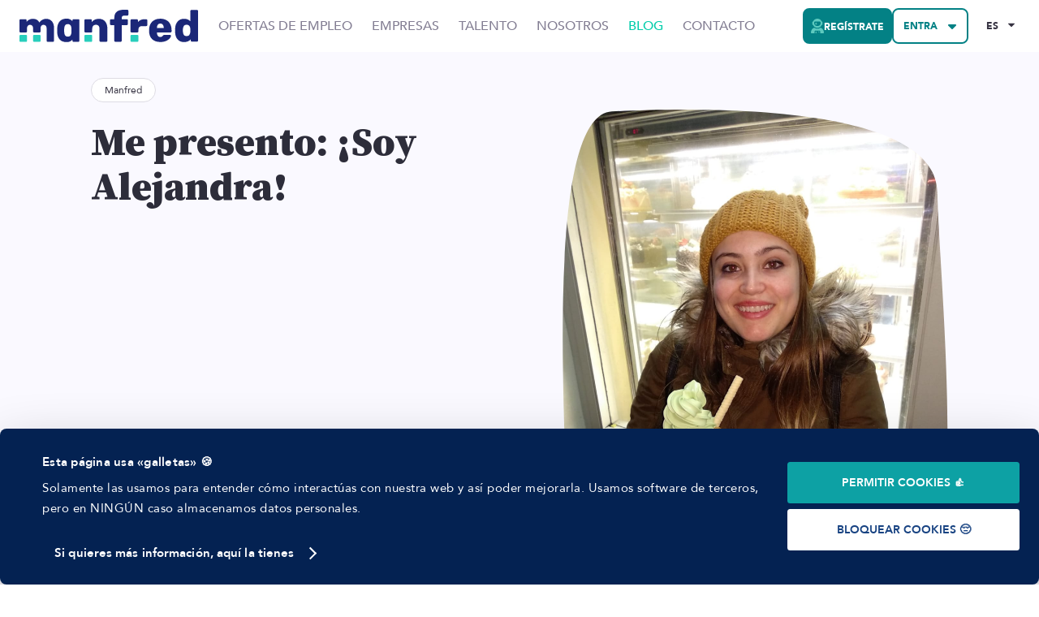

--- FILE ---
content_type: text/html; charset=utf-8
request_url: https://www.google.com/recaptcha/api2/anchor?ar=1&k=6Ld4ZicsAAAAAEWSqe3zQ55lZisa9b9yjMnJawAF&co=aHR0cHM6Ly93d3cuZ2V0bWFuZnJlZC5jb206NDQz&hl=en&v=N67nZn4AqZkNcbeMu4prBgzg&size=invisible&anchor-ms=20000&execute-ms=30000&cb=c2zdx28b3cn
body_size: 48836
content:
<!DOCTYPE HTML><html dir="ltr" lang="en"><head><meta http-equiv="Content-Type" content="text/html; charset=UTF-8">
<meta http-equiv="X-UA-Compatible" content="IE=edge">
<title>reCAPTCHA</title>
<style type="text/css">
/* cyrillic-ext */
@font-face {
  font-family: 'Roboto';
  font-style: normal;
  font-weight: 400;
  font-stretch: 100%;
  src: url(//fonts.gstatic.com/s/roboto/v48/KFO7CnqEu92Fr1ME7kSn66aGLdTylUAMa3GUBHMdazTgWw.woff2) format('woff2');
  unicode-range: U+0460-052F, U+1C80-1C8A, U+20B4, U+2DE0-2DFF, U+A640-A69F, U+FE2E-FE2F;
}
/* cyrillic */
@font-face {
  font-family: 'Roboto';
  font-style: normal;
  font-weight: 400;
  font-stretch: 100%;
  src: url(//fonts.gstatic.com/s/roboto/v48/KFO7CnqEu92Fr1ME7kSn66aGLdTylUAMa3iUBHMdazTgWw.woff2) format('woff2');
  unicode-range: U+0301, U+0400-045F, U+0490-0491, U+04B0-04B1, U+2116;
}
/* greek-ext */
@font-face {
  font-family: 'Roboto';
  font-style: normal;
  font-weight: 400;
  font-stretch: 100%;
  src: url(//fonts.gstatic.com/s/roboto/v48/KFO7CnqEu92Fr1ME7kSn66aGLdTylUAMa3CUBHMdazTgWw.woff2) format('woff2');
  unicode-range: U+1F00-1FFF;
}
/* greek */
@font-face {
  font-family: 'Roboto';
  font-style: normal;
  font-weight: 400;
  font-stretch: 100%;
  src: url(//fonts.gstatic.com/s/roboto/v48/KFO7CnqEu92Fr1ME7kSn66aGLdTylUAMa3-UBHMdazTgWw.woff2) format('woff2');
  unicode-range: U+0370-0377, U+037A-037F, U+0384-038A, U+038C, U+038E-03A1, U+03A3-03FF;
}
/* math */
@font-face {
  font-family: 'Roboto';
  font-style: normal;
  font-weight: 400;
  font-stretch: 100%;
  src: url(//fonts.gstatic.com/s/roboto/v48/KFO7CnqEu92Fr1ME7kSn66aGLdTylUAMawCUBHMdazTgWw.woff2) format('woff2');
  unicode-range: U+0302-0303, U+0305, U+0307-0308, U+0310, U+0312, U+0315, U+031A, U+0326-0327, U+032C, U+032F-0330, U+0332-0333, U+0338, U+033A, U+0346, U+034D, U+0391-03A1, U+03A3-03A9, U+03B1-03C9, U+03D1, U+03D5-03D6, U+03F0-03F1, U+03F4-03F5, U+2016-2017, U+2034-2038, U+203C, U+2040, U+2043, U+2047, U+2050, U+2057, U+205F, U+2070-2071, U+2074-208E, U+2090-209C, U+20D0-20DC, U+20E1, U+20E5-20EF, U+2100-2112, U+2114-2115, U+2117-2121, U+2123-214F, U+2190, U+2192, U+2194-21AE, U+21B0-21E5, U+21F1-21F2, U+21F4-2211, U+2213-2214, U+2216-22FF, U+2308-230B, U+2310, U+2319, U+231C-2321, U+2336-237A, U+237C, U+2395, U+239B-23B7, U+23D0, U+23DC-23E1, U+2474-2475, U+25AF, U+25B3, U+25B7, U+25BD, U+25C1, U+25CA, U+25CC, U+25FB, U+266D-266F, U+27C0-27FF, U+2900-2AFF, U+2B0E-2B11, U+2B30-2B4C, U+2BFE, U+3030, U+FF5B, U+FF5D, U+1D400-1D7FF, U+1EE00-1EEFF;
}
/* symbols */
@font-face {
  font-family: 'Roboto';
  font-style: normal;
  font-weight: 400;
  font-stretch: 100%;
  src: url(//fonts.gstatic.com/s/roboto/v48/KFO7CnqEu92Fr1ME7kSn66aGLdTylUAMaxKUBHMdazTgWw.woff2) format('woff2');
  unicode-range: U+0001-000C, U+000E-001F, U+007F-009F, U+20DD-20E0, U+20E2-20E4, U+2150-218F, U+2190, U+2192, U+2194-2199, U+21AF, U+21E6-21F0, U+21F3, U+2218-2219, U+2299, U+22C4-22C6, U+2300-243F, U+2440-244A, U+2460-24FF, U+25A0-27BF, U+2800-28FF, U+2921-2922, U+2981, U+29BF, U+29EB, U+2B00-2BFF, U+4DC0-4DFF, U+FFF9-FFFB, U+10140-1018E, U+10190-1019C, U+101A0, U+101D0-101FD, U+102E0-102FB, U+10E60-10E7E, U+1D2C0-1D2D3, U+1D2E0-1D37F, U+1F000-1F0FF, U+1F100-1F1AD, U+1F1E6-1F1FF, U+1F30D-1F30F, U+1F315, U+1F31C, U+1F31E, U+1F320-1F32C, U+1F336, U+1F378, U+1F37D, U+1F382, U+1F393-1F39F, U+1F3A7-1F3A8, U+1F3AC-1F3AF, U+1F3C2, U+1F3C4-1F3C6, U+1F3CA-1F3CE, U+1F3D4-1F3E0, U+1F3ED, U+1F3F1-1F3F3, U+1F3F5-1F3F7, U+1F408, U+1F415, U+1F41F, U+1F426, U+1F43F, U+1F441-1F442, U+1F444, U+1F446-1F449, U+1F44C-1F44E, U+1F453, U+1F46A, U+1F47D, U+1F4A3, U+1F4B0, U+1F4B3, U+1F4B9, U+1F4BB, U+1F4BF, U+1F4C8-1F4CB, U+1F4D6, U+1F4DA, U+1F4DF, U+1F4E3-1F4E6, U+1F4EA-1F4ED, U+1F4F7, U+1F4F9-1F4FB, U+1F4FD-1F4FE, U+1F503, U+1F507-1F50B, U+1F50D, U+1F512-1F513, U+1F53E-1F54A, U+1F54F-1F5FA, U+1F610, U+1F650-1F67F, U+1F687, U+1F68D, U+1F691, U+1F694, U+1F698, U+1F6AD, U+1F6B2, U+1F6B9-1F6BA, U+1F6BC, U+1F6C6-1F6CF, U+1F6D3-1F6D7, U+1F6E0-1F6EA, U+1F6F0-1F6F3, U+1F6F7-1F6FC, U+1F700-1F7FF, U+1F800-1F80B, U+1F810-1F847, U+1F850-1F859, U+1F860-1F887, U+1F890-1F8AD, U+1F8B0-1F8BB, U+1F8C0-1F8C1, U+1F900-1F90B, U+1F93B, U+1F946, U+1F984, U+1F996, U+1F9E9, U+1FA00-1FA6F, U+1FA70-1FA7C, U+1FA80-1FA89, U+1FA8F-1FAC6, U+1FACE-1FADC, U+1FADF-1FAE9, U+1FAF0-1FAF8, U+1FB00-1FBFF;
}
/* vietnamese */
@font-face {
  font-family: 'Roboto';
  font-style: normal;
  font-weight: 400;
  font-stretch: 100%;
  src: url(//fonts.gstatic.com/s/roboto/v48/KFO7CnqEu92Fr1ME7kSn66aGLdTylUAMa3OUBHMdazTgWw.woff2) format('woff2');
  unicode-range: U+0102-0103, U+0110-0111, U+0128-0129, U+0168-0169, U+01A0-01A1, U+01AF-01B0, U+0300-0301, U+0303-0304, U+0308-0309, U+0323, U+0329, U+1EA0-1EF9, U+20AB;
}
/* latin-ext */
@font-face {
  font-family: 'Roboto';
  font-style: normal;
  font-weight: 400;
  font-stretch: 100%;
  src: url(//fonts.gstatic.com/s/roboto/v48/KFO7CnqEu92Fr1ME7kSn66aGLdTylUAMa3KUBHMdazTgWw.woff2) format('woff2');
  unicode-range: U+0100-02BA, U+02BD-02C5, U+02C7-02CC, U+02CE-02D7, U+02DD-02FF, U+0304, U+0308, U+0329, U+1D00-1DBF, U+1E00-1E9F, U+1EF2-1EFF, U+2020, U+20A0-20AB, U+20AD-20C0, U+2113, U+2C60-2C7F, U+A720-A7FF;
}
/* latin */
@font-face {
  font-family: 'Roboto';
  font-style: normal;
  font-weight: 400;
  font-stretch: 100%;
  src: url(//fonts.gstatic.com/s/roboto/v48/KFO7CnqEu92Fr1ME7kSn66aGLdTylUAMa3yUBHMdazQ.woff2) format('woff2');
  unicode-range: U+0000-00FF, U+0131, U+0152-0153, U+02BB-02BC, U+02C6, U+02DA, U+02DC, U+0304, U+0308, U+0329, U+2000-206F, U+20AC, U+2122, U+2191, U+2193, U+2212, U+2215, U+FEFF, U+FFFD;
}
/* cyrillic-ext */
@font-face {
  font-family: 'Roboto';
  font-style: normal;
  font-weight: 500;
  font-stretch: 100%;
  src: url(//fonts.gstatic.com/s/roboto/v48/KFO7CnqEu92Fr1ME7kSn66aGLdTylUAMa3GUBHMdazTgWw.woff2) format('woff2');
  unicode-range: U+0460-052F, U+1C80-1C8A, U+20B4, U+2DE0-2DFF, U+A640-A69F, U+FE2E-FE2F;
}
/* cyrillic */
@font-face {
  font-family: 'Roboto';
  font-style: normal;
  font-weight: 500;
  font-stretch: 100%;
  src: url(//fonts.gstatic.com/s/roboto/v48/KFO7CnqEu92Fr1ME7kSn66aGLdTylUAMa3iUBHMdazTgWw.woff2) format('woff2');
  unicode-range: U+0301, U+0400-045F, U+0490-0491, U+04B0-04B1, U+2116;
}
/* greek-ext */
@font-face {
  font-family: 'Roboto';
  font-style: normal;
  font-weight: 500;
  font-stretch: 100%;
  src: url(//fonts.gstatic.com/s/roboto/v48/KFO7CnqEu92Fr1ME7kSn66aGLdTylUAMa3CUBHMdazTgWw.woff2) format('woff2');
  unicode-range: U+1F00-1FFF;
}
/* greek */
@font-face {
  font-family: 'Roboto';
  font-style: normal;
  font-weight: 500;
  font-stretch: 100%;
  src: url(//fonts.gstatic.com/s/roboto/v48/KFO7CnqEu92Fr1ME7kSn66aGLdTylUAMa3-UBHMdazTgWw.woff2) format('woff2');
  unicode-range: U+0370-0377, U+037A-037F, U+0384-038A, U+038C, U+038E-03A1, U+03A3-03FF;
}
/* math */
@font-face {
  font-family: 'Roboto';
  font-style: normal;
  font-weight: 500;
  font-stretch: 100%;
  src: url(//fonts.gstatic.com/s/roboto/v48/KFO7CnqEu92Fr1ME7kSn66aGLdTylUAMawCUBHMdazTgWw.woff2) format('woff2');
  unicode-range: U+0302-0303, U+0305, U+0307-0308, U+0310, U+0312, U+0315, U+031A, U+0326-0327, U+032C, U+032F-0330, U+0332-0333, U+0338, U+033A, U+0346, U+034D, U+0391-03A1, U+03A3-03A9, U+03B1-03C9, U+03D1, U+03D5-03D6, U+03F0-03F1, U+03F4-03F5, U+2016-2017, U+2034-2038, U+203C, U+2040, U+2043, U+2047, U+2050, U+2057, U+205F, U+2070-2071, U+2074-208E, U+2090-209C, U+20D0-20DC, U+20E1, U+20E5-20EF, U+2100-2112, U+2114-2115, U+2117-2121, U+2123-214F, U+2190, U+2192, U+2194-21AE, U+21B0-21E5, U+21F1-21F2, U+21F4-2211, U+2213-2214, U+2216-22FF, U+2308-230B, U+2310, U+2319, U+231C-2321, U+2336-237A, U+237C, U+2395, U+239B-23B7, U+23D0, U+23DC-23E1, U+2474-2475, U+25AF, U+25B3, U+25B7, U+25BD, U+25C1, U+25CA, U+25CC, U+25FB, U+266D-266F, U+27C0-27FF, U+2900-2AFF, U+2B0E-2B11, U+2B30-2B4C, U+2BFE, U+3030, U+FF5B, U+FF5D, U+1D400-1D7FF, U+1EE00-1EEFF;
}
/* symbols */
@font-face {
  font-family: 'Roboto';
  font-style: normal;
  font-weight: 500;
  font-stretch: 100%;
  src: url(//fonts.gstatic.com/s/roboto/v48/KFO7CnqEu92Fr1ME7kSn66aGLdTylUAMaxKUBHMdazTgWw.woff2) format('woff2');
  unicode-range: U+0001-000C, U+000E-001F, U+007F-009F, U+20DD-20E0, U+20E2-20E4, U+2150-218F, U+2190, U+2192, U+2194-2199, U+21AF, U+21E6-21F0, U+21F3, U+2218-2219, U+2299, U+22C4-22C6, U+2300-243F, U+2440-244A, U+2460-24FF, U+25A0-27BF, U+2800-28FF, U+2921-2922, U+2981, U+29BF, U+29EB, U+2B00-2BFF, U+4DC0-4DFF, U+FFF9-FFFB, U+10140-1018E, U+10190-1019C, U+101A0, U+101D0-101FD, U+102E0-102FB, U+10E60-10E7E, U+1D2C0-1D2D3, U+1D2E0-1D37F, U+1F000-1F0FF, U+1F100-1F1AD, U+1F1E6-1F1FF, U+1F30D-1F30F, U+1F315, U+1F31C, U+1F31E, U+1F320-1F32C, U+1F336, U+1F378, U+1F37D, U+1F382, U+1F393-1F39F, U+1F3A7-1F3A8, U+1F3AC-1F3AF, U+1F3C2, U+1F3C4-1F3C6, U+1F3CA-1F3CE, U+1F3D4-1F3E0, U+1F3ED, U+1F3F1-1F3F3, U+1F3F5-1F3F7, U+1F408, U+1F415, U+1F41F, U+1F426, U+1F43F, U+1F441-1F442, U+1F444, U+1F446-1F449, U+1F44C-1F44E, U+1F453, U+1F46A, U+1F47D, U+1F4A3, U+1F4B0, U+1F4B3, U+1F4B9, U+1F4BB, U+1F4BF, U+1F4C8-1F4CB, U+1F4D6, U+1F4DA, U+1F4DF, U+1F4E3-1F4E6, U+1F4EA-1F4ED, U+1F4F7, U+1F4F9-1F4FB, U+1F4FD-1F4FE, U+1F503, U+1F507-1F50B, U+1F50D, U+1F512-1F513, U+1F53E-1F54A, U+1F54F-1F5FA, U+1F610, U+1F650-1F67F, U+1F687, U+1F68D, U+1F691, U+1F694, U+1F698, U+1F6AD, U+1F6B2, U+1F6B9-1F6BA, U+1F6BC, U+1F6C6-1F6CF, U+1F6D3-1F6D7, U+1F6E0-1F6EA, U+1F6F0-1F6F3, U+1F6F7-1F6FC, U+1F700-1F7FF, U+1F800-1F80B, U+1F810-1F847, U+1F850-1F859, U+1F860-1F887, U+1F890-1F8AD, U+1F8B0-1F8BB, U+1F8C0-1F8C1, U+1F900-1F90B, U+1F93B, U+1F946, U+1F984, U+1F996, U+1F9E9, U+1FA00-1FA6F, U+1FA70-1FA7C, U+1FA80-1FA89, U+1FA8F-1FAC6, U+1FACE-1FADC, U+1FADF-1FAE9, U+1FAF0-1FAF8, U+1FB00-1FBFF;
}
/* vietnamese */
@font-face {
  font-family: 'Roboto';
  font-style: normal;
  font-weight: 500;
  font-stretch: 100%;
  src: url(//fonts.gstatic.com/s/roboto/v48/KFO7CnqEu92Fr1ME7kSn66aGLdTylUAMa3OUBHMdazTgWw.woff2) format('woff2');
  unicode-range: U+0102-0103, U+0110-0111, U+0128-0129, U+0168-0169, U+01A0-01A1, U+01AF-01B0, U+0300-0301, U+0303-0304, U+0308-0309, U+0323, U+0329, U+1EA0-1EF9, U+20AB;
}
/* latin-ext */
@font-face {
  font-family: 'Roboto';
  font-style: normal;
  font-weight: 500;
  font-stretch: 100%;
  src: url(//fonts.gstatic.com/s/roboto/v48/KFO7CnqEu92Fr1ME7kSn66aGLdTylUAMa3KUBHMdazTgWw.woff2) format('woff2');
  unicode-range: U+0100-02BA, U+02BD-02C5, U+02C7-02CC, U+02CE-02D7, U+02DD-02FF, U+0304, U+0308, U+0329, U+1D00-1DBF, U+1E00-1E9F, U+1EF2-1EFF, U+2020, U+20A0-20AB, U+20AD-20C0, U+2113, U+2C60-2C7F, U+A720-A7FF;
}
/* latin */
@font-face {
  font-family: 'Roboto';
  font-style: normal;
  font-weight: 500;
  font-stretch: 100%;
  src: url(//fonts.gstatic.com/s/roboto/v48/KFO7CnqEu92Fr1ME7kSn66aGLdTylUAMa3yUBHMdazQ.woff2) format('woff2');
  unicode-range: U+0000-00FF, U+0131, U+0152-0153, U+02BB-02BC, U+02C6, U+02DA, U+02DC, U+0304, U+0308, U+0329, U+2000-206F, U+20AC, U+2122, U+2191, U+2193, U+2212, U+2215, U+FEFF, U+FFFD;
}
/* cyrillic-ext */
@font-face {
  font-family: 'Roboto';
  font-style: normal;
  font-weight: 900;
  font-stretch: 100%;
  src: url(//fonts.gstatic.com/s/roboto/v48/KFO7CnqEu92Fr1ME7kSn66aGLdTylUAMa3GUBHMdazTgWw.woff2) format('woff2');
  unicode-range: U+0460-052F, U+1C80-1C8A, U+20B4, U+2DE0-2DFF, U+A640-A69F, U+FE2E-FE2F;
}
/* cyrillic */
@font-face {
  font-family: 'Roboto';
  font-style: normal;
  font-weight: 900;
  font-stretch: 100%;
  src: url(//fonts.gstatic.com/s/roboto/v48/KFO7CnqEu92Fr1ME7kSn66aGLdTylUAMa3iUBHMdazTgWw.woff2) format('woff2');
  unicode-range: U+0301, U+0400-045F, U+0490-0491, U+04B0-04B1, U+2116;
}
/* greek-ext */
@font-face {
  font-family: 'Roboto';
  font-style: normal;
  font-weight: 900;
  font-stretch: 100%;
  src: url(//fonts.gstatic.com/s/roboto/v48/KFO7CnqEu92Fr1ME7kSn66aGLdTylUAMa3CUBHMdazTgWw.woff2) format('woff2');
  unicode-range: U+1F00-1FFF;
}
/* greek */
@font-face {
  font-family: 'Roboto';
  font-style: normal;
  font-weight: 900;
  font-stretch: 100%;
  src: url(//fonts.gstatic.com/s/roboto/v48/KFO7CnqEu92Fr1ME7kSn66aGLdTylUAMa3-UBHMdazTgWw.woff2) format('woff2');
  unicode-range: U+0370-0377, U+037A-037F, U+0384-038A, U+038C, U+038E-03A1, U+03A3-03FF;
}
/* math */
@font-face {
  font-family: 'Roboto';
  font-style: normal;
  font-weight: 900;
  font-stretch: 100%;
  src: url(//fonts.gstatic.com/s/roboto/v48/KFO7CnqEu92Fr1ME7kSn66aGLdTylUAMawCUBHMdazTgWw.woff2) format('woff2');
  unicode-range: U+0302-0303, U+0305, U+0307-0308, U+0310, U+0312, U+0315, U+031A, U+0326-0327, U+032C, U+032F-0330, U+0332-0333, U+0338, U+033A, U+0346, U+034D, U+0391-03A1, U+03A3-03A9, U+03B1-03C9, U+03D1, U+03D5-03D6, U+03F0-03F1, U+03F4-03F5, U+2016-2017, U+2034-2038, U+203C, U+2040, U+2043, U+2047, U+2050, U+2057, U+205F, U+2070-2071, U+2074-208E, U+2090-209C, U+20D0-20DC, U+20E1, U+20E5-20EF, U+2100-2112, U+2114-2115, U+2117-2121, U+2123-214F, U+2190, U+2192, U+2194-21AE, U+21B0-21E5, U+21F1-21F2, U+21F4-2211, U+2213-2214, U+2216-22FF, U+2308-230B, U+2310, U+2319, U+231C-2321, U+2336-237A, U+237C, U+2395, U+239B-23B7, U+23D0, U+23DC-23E1, U+2474-2475, U+25AF, U+25B3, U+25B7, U+25BD, U+25C1, U+25CA, U+25CC, U+25FB, U+266D-266F, U+27C0-27FF, U+2900-2AFF, U+2B0E-2B11, U+2B30-2B4C, U+2BFE, U+3030, U+FF5B, U+FF5D, U+1D400-1D7FF, U+1EE00-1EEFF;
}
/* symbols */
@font-face {
  font-family: 'Roboto';
  font-style: normal;
  font-weight: 900;
  font-stretch: 100%;
  src: url(//fonts.gstatic.com/s/roboto/v48/KFO7CnqEu92Fr1ME7kSn66aGLdTylUAMaxKUBHMdazTgWw.woff2) format('woff2');
  unicode-range: U+0001-000C, U+000E-001F, U+007F-009F, U+20DD-20E0, U+20E2-20E4, U+2150-218F, U+2190, U+2192, U+2194-2199, U+21AF, U+21E6-21F0, U+21F3, U+2218-2219, U+2299, U+22C4-22C6, U+2300-243F, U+2440-244A, U+2460-24FF, U+25A0-27BF, U+2800-28FF, U+2921-2922, U+2981, U+29BF, U+29EB, U+2B00-2BFF, U+4DC0-4DFF, U+FFF9-FFFB, U+10140-1018E, U+10190-1019C, U+101A0, U+101D0-101FD, U+102E0-102FB, U+10E60-10E7E, U+1D2C0-1D2D3, U+1D2E0-1D37F, U+1F000-1F0FF, U+1F100-1F1AD, U+1F1E6-1F1FF, U+1F30D-1F30F, U+1F315, U+1F31C, U+1F31E, U+1F320-1F32C, U+1F336, U+1F378, U+1F37D, U+1F382, U+1F393-1F39F, U+1F3A7-1F3A8, U+1F3AC-1F3AF, U+1F3C2, U+1F3C4-1F3C6, U+1F3CA-1F3CE, U+1F3D4-1F3E0, U+1F3ED, U+1F3F1-1F3F3, U+1F3F5-1F3F7, U+1F408, U+1F415, U+1F41F, U+1F426, U+1F43F, U+1F441-1F442, U+1F444, U+1F446-1F449, U+1F44C-1F44E, U+1F453, U+1F46A, U+1F47D, U+1F4A3, U+1F4B0, U+1F4B3, U+1F4B9, U+1F4BB, U+1F4BF, U+1F4C8-1F4CB, U+1F4D6, U+1F4DA, U+1F4DF, U+1F4E3-1F4E6, U+1F4EA-1F4ED, U+1F4F7, U+1F4F9-1F4FB, U+1F4FD-1F4FE, U+1F503, U+1F507-1F50B, U+1F50D, U+1F512-1F513, U+1F53E-1F54A, U+1F54F-1F5FA, U+1F610, U+1F650-1F67F, U+1F687, U+1F68D, U+1F691, U+1F694, U+1F698, U+1F6AD, U+1F6B2, U+1F6B9-1F6BA, U+1F6BC, U+1F6C6-1F6CF, U+1F6D3-1F6D7, U+1F6E0-1F6EA, U+1F6F0-1F6F3, U+1F6F7-1F6FC, U+1F700-1F7FF, U+1F800-1F80B, U+1F810-1F847, U+1F850-1F859, U+1F860-1F887, U+1F890-1F8AD, U+1F8B0-1F8BB, U+1F8C0-1F8C1, U+1F900-1F90B, U+1F93B, U+1F946, U+1F984, U+1F996, U+1F9E9, U+1FA00-1FA6F, U+1FA70-1FA7C, U+1FA80-1FA89, U+1FA8F-1FAC6, U+1FACE-1FADC, U+1FADF-1FAE9, U+1FAF0-1FAF8, U+1FB00-1FBFF;
}
/* vietnamese */
@font-face {
  font-family: 'Roboto';
  font-style: normal;
  font-weight: 900;
  font-stretch: 100%;
  src: url(//fonts.gstatic.com/s/roboto/v48/KFO7CnqEu92Fr1ME7kSn66aGLdTylUAMa3OUBHMdazTgWw.woff2) format('woff2');
  unicode-range: U+0102-0103, U+0110-0111, U+0128-0129, U+0168-0169, U+01A0-01A1, U+01AF-01B0, U+0300-0301, U+0303-0304, U+0308-0309, U+0323, U+0329, U+1EA0-1EF9, U+20AB;
}
/* latin-ext */
@font-face {
  font-family: 'Roboto';
  font-style: normal;
  font-weight: 900;
  font-stretch: 100%;
  src: url(//fonts.gstatic.com/s/roboto/v48/KFO7CnqEu92Fr1ME7kSn66aGLdTylUAMa3KUBHMdazTgWw.woff2) format('woff2');
  unicode-range: U+0100-02BA, U+02BD-02C5, U+02C7-02CC, U+02CE-02D7, U+02DD-02FF, U+0304, U+0308, U+0329, U+1D00-1DBF, U+1E00-1E9F, U+1EF2-1EFF, U+2020, U+20A0-20AB, U+20AD-20C0, U+2113, U+2C60-2C7F, U+A720-A7FF;
}
/* latin */
@font-face {
  font-family: 'Roboto';
  font-style: normal;
  font-weight: 900;
  font-stretch: 100%;
  src: url(//fonts.gstatic.com/s/roboto/v48/KFO7CnqEu92Fr1ME7kSn66aGLdTylUAMa3yUBHMdazQ.woff2) format('woff2');
  unicode-range: U+0000-00FF, U+0131, U+0152-0153, U+02BB-02BC, U+02C6, U+02DA, U+02DC, U+0304, U+0308, U+0329, U+2000-206F, U+20AC, U+2122, U+2191, U+2193, U+2212, U+2215, U+FEFF, U+FFFD;
}

</style>
<link rel="stylesheet" type="text/css" href="https://www.gstatic.com/recaptcha/releases/N67nZn4AqZkNcbeMu4prBgzg/styles__ltr.css">
<script nonce="MabLAlqCEXb4QfJXcjZvEA" type="text/javascript">window['__recaptcha_api'] = 'https://www.google.com/recaptcha/api2/';</script>
<script type="text/javascript" src="https://www.gstatic.com/recaptcha/releases/N67nZn4AqZkNcbeMu4prBgzg/recaptcha__en.js" nonce="MabLAlqCEXb4QfJXcjZvEA">
      
    </script></head>
<body><div id="rc-anchor-alert" class="rc-anchor-alert"></div>
<input type="hidden" id="recaptcha-token" value="[base64]">
<script type="text/javascript" nonce="MabLAlqCEXb4QfJXcjZvEA">
      recaptcha.anchor.Main.init("[\x22ainput\x22,[\x22bgdata\x22,\x22\x22,\[base64]/[base64]/[base64]/[base64]/[base64]/[base64]/KGcoTywyNTMsTy5PKSxVRyhPLEMpKTpnKE8sMjUzLEMpLE8pKSxsKSksTykpfSxieT1mdW5jdGlvbihDLE8sdSxsKXtmb3IobD0odT1SKEMpLDApO08+MDtPLS0pbD1sPDw4fFooQyk7ZyhDLHUsbCl9LFVHPWZ1bmN0aW9uKEMsTyl7Qy5pLmxlbmd0aD4xMDQ/[base64]/[base64]/[base64]/[base64]/[base64]/[base64]/[base64]\\u003d\x22,\[base64]\\u003d\x22,\[base64]/wpXCksKbw6J+w4h1w4h2Tm3DuUbDhsKHRMOcw5kEw4fDp07Dg8O4EnE5AsOwK8K8FkbCsMOPPSofOsOewo5OHHvDkklHwqAKa8K+N2Q3w4/Dr2vDlsO1wpZoD8OZwo/CgmkCw4h4TsOxFAzCgFXDumUVZTvCpMOAw7PDnj4ca1kQIcKHwrURwqtMw4fDgnU7HBHCkhHDi8KAWyLDlsOHwqYkw6kPwpY+wrlSQMKVTUZDfMOewrrCrWQ4w7HDsMOmwo9ubcKZAcOzw5oBwq7CnhXCkcKVw43Cn8OQwqBBw4HDp8KCVQdew6/[base64]/[base64]/w5vCvMKMNcOaLcO5w5kGwqbCrMOtXcOVbcOfesKGfg3CtQlEw5zDhsKyw7bDoxDCncOww51FEnzDgFlvw69bdkfCiSnDjcOmVH5iS8KHBMKEwo/DqmZ/w6zCkhPDvBzDiMO5wqkyf1HCn8KqYjNzwrQ3woEgw63ClcK5VBpuwp7CmsKsw74/X2LDksOGw7rChUhTw4vDkcK+HDBxdcOoFsOxw4nDtwnDlsOcwqLCqcODFsOKb8KlAMOtw4fCt0XDnFZEwpvClERULThwwqAoTFc5wqTCgXLDqcKsMsOBa8OcQsOnwrXCncKYdMOvwqjCqMOCeMOhw7vDpMKbLR/[base64]/Du8OBIcO2wq/CvMKJUUjCgyPDjSXCvUPDmDEYw6gqf8OSbcKIw6h9WsKZwr3Cm8KQw4APUFzDncOhNGdrDMOnQ8ONWBnCt2vDmcO1wq4sOWzCtSdFw5E5O8OjUnEpwoXCk8OmAcKSwpDCqyhiD8KGck4tKMKqeTjDr8KxUVjDrMKRwoNJYMKww6/[base64]/DiCYEwr8Uw6rDqyvCsht7JMONw7jDuG7Dv8KZbjHDjR5ywp3DuMOxwqBLwoIedcOPwpLDisOaBHpdQ27DjHgIw48XwqBcQsKYw6/DlMOGw54/w7gqAhAgTALCocK3J1rDr8ODRMOYdRHChMKNw6rDvsORccOpwrMACyYowrPCosOgBVLCvcOYw6bCiMOowqY0bMKuREF2PV5TUcObfMKnNMOMcmnDtk3CosOPwr5ffRHClMOgwo7Dn2V9U8Oww6Rbw6Bnwq4Gw6LCgSYAYRbCjVPDh8OZHMOnwptAw5fDvsOOwq/CjMOKME43GW3DjwUGw4zDjXIuI8OURsKcwrDDisKiwrHDgcOBw6RrXcOvw6bCmMKJXcKxw6EndcK/[base64]/CgMO4QiLDvmd9EW7CtB3CvSLCnhtzDRjCncK1LD9YwoTCq1LDjMOpKcKJTUFVdcOpVcK0w77CmknCp8K1OsObw7/Cr8Knw4NmD3zClsKFw5R9w6PDgcOgP8KLV8KUwrvDqMOewrgeX8OERMKwUsOCwo88w5FQVW5Ddy/Cq8KyD2zDgMO8w75yw4fDvMOecWDDuGt7wpHCuCAXFnYtB8KJXcKRbENMw4fDqFJww5jCqwZjC8ONRhrDiMOJwqgowqtEwr8Tw4HCoMKAwq3Do0bCtl5Dw5pSdMOpZkbDmMKyEMOCAyzDgi8hw5/CukrCvMOQw5LCi1xHNSjCscKGw5FFSsKlwrFPwr/DijTDvS4tw49Gw6IAwpDCvzBCwrdTF8KGfVxhfinCh8OHaCjDucOdwrJRw5YvwqjCrsKjw7NufcKIw7pdUh/Dp8Kew5AywrsbecOtwrt/[base64]/[base64]/CoFxBwpnDp8OUSsK/P8O6fFvCosKnw4fDhMK5w5Jkwr9aMwjCpTvCnRdCw5bDkyEsdGHDs14+YkJgwpXDmMKtw7Uqwo3CqcOSV8OVAMKnfcKTP0BFwqTChTXCg03DuC/[base64]/[base64]/[base64]/CqsOWwqvDr8KHwrE2w78AOzdPw6oJOMKsS8Onw7oOwo3DoMOcw6JmJA/ChsOKw43CmwHDvsO7H8O+w53DtsOYw4/DtMKqw5jDgBEHBxwjRcOXVzPDuAzCm0ZOfnQ5FsOywofDjcKfW8K4w7Q9I8KjAcK5wpwPw5UHXMKkwpoGwozCkgcJWyVHwrnCq03CpMKhHXTCtMK1w6U3wpfCoRrDgwRgw6AiLMKuwpInwr02f2/[base64]/[base64]/[base64]/N8O/w67Dk1howoULwo/CpELCkj/CoBUOQ1DCq8Ofwr7CrMKwY0bCnsOUdg80QH8kw47CuMO5TsKHDh/CkcOBMA9leioEw6YXacOQwpDCgMKBwqBIWcOgEkU6wrvCgy16TsKVwq/DnU99Em17w5fCl8KDLsOFw7TDpBNRF8OFGHDCqQvCmHpawrQiL8OdAcOtw6fChSfDhkwaFsOuwrFkacKgw4PDusKcwrhPAEs2wqXCjMOmYTZ2ZCPCrSsHS8OsbMKBY3Npw6XDoS3DgcKhN8ONasK/f8O5FcKWAcOFwpZ7wrY8BDDDgB8ZHGvDribDuhMpwqMrEwBdQhMoHiXCnMOOYsO9LsK/w7rCohHCuX3Cr8OMwo/DqygVwpDCgMO/wpVeJMKGNMOvwp7ClgnCgyjDsRoTaMKDVHDDrDh9N8Kpw6sQw5Z+eMK4QjIww4jCvwJobSAYw5vDrsK7BzHChMO7w53DkMOOw6MbH0RBwr/CusKYw59Ye8K+w6bCucOHMcO+w6jDosKLwqHCkhYrFsKEw4V9w4J7Z8KuwoDCl8KOFDfCmsOHYRLCgcKxXQbCi8KhwojDsnjDowLCscOIwpoawrHDhMKpGn/[base64]/DpW9/[base64]/CssK3cVjCmMOkSzo8w4ppw49SwpNARcKRUsO9OX3DsMOlN8KyRC0HesOPwrM7w6xIK8OETWoxwofCs2MxG8KRAVTCkGLDisKCwrPCtXFEbsK1NMK4ACfDu8ORLwDCk8OFTUjCkMKTW0nDi8KaOS/[base64]/Cg2pIwpU0w79JQsO9w5XCrsOcB8OgwqNuw5chw4cpfRRjHFTDjUvDn1TCtMOwQcKOGTEVw7x0a8OAcghQw7/Dr8KdYlLCscOUO0EVFcKvCsO4aUTDijxLw45nKS/DgT5fSk/CjsKyT8O+w6zDlkULw6YBw5sLwrTDqSIlwofDsMOgw6V4woHDr8K+w7YVTcKfwp3DuTkSQsKXGsOeLAs8w5dabB/DlcOiQMKLw7ArYMKcUHrDjlTDt8K2wqjDgsK2wrFUCsKUfcKdwr/Dj8Kaw4xAw5zDnxXCssK5wowDSClvFggTwpHDsMOaWMOAeMOyPXbCiX/[base64]/TFduBC3Ds8OIw5FjRsO0bHw+KUF3w4/ChsOrXkXDnDLDuzPDhwjCvcK2wo9qLcOXwqzDizXChsO3QgvDs3E3UQhFFsKna8KPBDTDuRlLw4YaIwbDjsKdw7HCscOODwAsw5nDnFFuVzLCusKcwp/CrsOZwoTDvcOWwqLDtcOHw4ZIZV7Cn8KvGUMRGsOkw6Egw63DoMOWw7LDhxXDocKKwonCkMKGwr4rYsK4CX/Dp8KofcOzdcOYw6jDpwdKwoEJwoYrT8KRKBHDicKNw7jClVXDnsO4wonCsMO+VRABw4LCnsKUwrPCl0Nfw75BUcK+w6EzDsO+wqRXwrp1d31yfXvDjBxKYEZuw6Fiw6HDtMKTw5bChQ9iw4hJwqY5YWIqwq7Cj8O/[base64]/DjsOcdnbDhsKkDXXDmxJFwobCpjcAw6nCqjx/eTXDicOgdG0YTC1awr/CtFsKJCcyw45XbcKAw7cbS8OwwqBYw54OZsOpwrTDt0Mdw4LDimvCucOvc1TCusK6ecO7H8Kcwp7Du8KrKHoMwoLDgBZGRcKJwrIseTrDlE4Ww4JKDXFMw6PCoWhawqnDmcODUsKswqbCmSrDoyU4w53DiBFtcyUDOl/DiyQjCMOcdRrDl8OiwrpITAdUwp8/w6QsMF3CjMKnciYXSEEyw5bChMO+I3fCiSbDozgBaMOvC8K4wp10w73CgsOBwoTDhMODwoFuQsKRwo1vacKLw6vClx/CjMOyw6bDgU1iw5PDmRHDqSrChcOheCbDtlt9w6/ChQMzw4/DosK0w5PDmDbCrsOJw4hFwpHDoFbCusOmFSgLw6DDpWnDjcKpYcKNScOnGSjCs3dBKcKSaMOJVwjDuMOqwpFmGF7DsUF4GMKRw77Dj8K4H8O5IcO5MsKww6PCr2TDlinDkMKYXcKMwpVLwr3Dmh9oaxDDjBTCpXJKV1tTw5zDilrCkcOnLzjCu8O/[base64]/DuMK+aiYOw5TCncOScBHDkcKeYMKwwrkwUcObw7g7aHJ5fykKwojCtcOJeMK9wrjDrcOlIsKaw6gVcMKFFnrDvlHDqGvDm8KLwq/Chwk6wrdsP8KnG8KYPcKjGMO7fTTDpMOWwo4ZKxHDrx48w7LCkTFyw7dDVSdPw7crwoFHw7LCvMKyScKCbRo2w5wAD8KSwqDCn8K7a3nDqWwQw747wp/DvsOcQkPDjsO7VUPDrsKuw6LCn8Ojw7/CkMOdUcOLCl7DkcKdPMK2wo88ZQDDlsO2wrUFeMK3w5nDgBgTT8O7ecK+wozCs8KVDALCiMK1GMKEw7TDrQ/CgjfDjcONCQwow7jDrsKObH4lwp5Bw7J4GMOaw7EVMsKfw4DDpi3Cm1MfF8KYwrzCngtZwrzCkCF9wpAXw74swrUBKE/CiijCjETDg8OPfsOQFMKww6PCl8K3wpkewpLDtMKkNcOaw4Ebw7dwSSkzJhwmwrHDnMKdRiXDmsKcE8KMIsKFCV/CpMOhwoDDi0koUw3DtMKRecO4wos6TBzDgGhCwp3DkhjConHDmMO/U8OoQUDCnxPCtg7DlcOtw6PCg8OqwobDhQk3wpLDrsK5PMOuw4FKGcKVWcKow7kDOMOOwr9eacOZwq/CtjcKBhfCkMOwYhdiw61Lw7LCgcK5McK5wqlcw4rCs8O1EXUlJsKZCcOMwp/CuUDCgMK3w63CsMOfP8OWwrrDtsKcOArCpcKRJcODw5QDJDUhE8OJw45WAsO1w4nCnxDDlMKMYi/DlVrDjMK5I8Kfw6LDicKCw4ocw4sqwqkEw48SwpfDq1BMw5fDpsOTdWl/[base64]/DgMK6woVTwobDtsKmwofCuR0Pw6MgwqHCpGrDuSUROzRFC8O6wp7Dl8K5JcKHfsO6ZMKPbAR8VwJ1L8KAwqd2XgHCtsK4wqbCiyYHw4PCjQpQNsO/[base64]/CjsKdwp3DhwHCtSEkw7JNRMOdMnI1woMmPXjDmsO8w5xMw4g9WifDrRxIwpUww5zDjFDDosKOw7pOLALDhzrCuMKuLMOAw6FQw4krOcOxw53Co0zDqTLDqsOYaMOmZnPDlDsgOcOdFyAcw5rCmsObTFvDkcKgw4JOYy/DqcOvwqTDi8Ohw6dkHU/CiBLCh8KyYSRuCcORN8Olw5fCjsKcO08/wqEUw4jCmsOresK3GMKFwq46SiPDuGMJT8Kaw4pIw4HDusOwCMKWwp3DqT9BQDnDscK5w53Dqg3Dm8OzOMOALcOVGj/Ds8OjwoTDjcOgwpvDoMK7DDHDqRdEwpowdsKRJcO7VivCkzcsICpXwqvCixNdZjBfI8OxJcKDw7sKwoRyPcKJJhPCjBvDpsKREkbDtj06AcKjwqbDtSnCocKhw7g/WRzClcKww57DsVB0w6fDtFDDrcOtw5HCtHnDnVfDksOZw5pwBsO/DcK5w71BalDCgmoNa8OvwoQAwqvDj3fDv13DvcKVwrPDvU7CpcKLw6jDtMKpY1hKF8Klwp7Cr8OMYGbDgibCucOLcULCmcKHT8OqwoXDpl7DqcOUw63DoBVYw5tcw6LDisK9w6jDtjFUfxHDkVjDvMKKL8KKJSl+NBMELMKzwpZ2wprCpnEEw6hbwoJLPUt/w5o1FRzChWzDsDZYwp1Ew5bCncKjRMKdDD0qwqTCl8KVDl9KwqIcwqtyRyrCrMODw71MHMOgw5zDpGdGM8ODwprDg2drwrhUN8OJfl/[base64]/DgTrCnsOEQG/CuwA+RsKow5TDhA5sQwPCtsKvwqc9eGwfwqzDvyLDinFRDVRow5DDtiY8XD9QMhPCpFVdw4zCvG/CninDm8KtwoXDh2wNwqJXdcOyw7/DpsKOwqHDsWkvw5N1w7/DhcK4H0IJwqjCqcOvwqTCtyzDkcKEKRQjwoNDVFJJw6HDuUwvw6B6w7o8dsKDY2IVwr55K8O6w5BUNMKqwq3CpsOqwrAewoPCh8OBAMOHw5/[base64]/ClMOXw74lV8KFw5Qiw5nDklDDhMK6wqLClCAUw5xNwrzCui/CuMK9woNnecO6wrXCosOicSHCkh9Gwq/CqU1FaMOMwpBFXxzDoMK3YEzCjMKgWMK7H8OkDMKQHC7Cp8OqwoHCn8KEw5vCpS9mwrRow4p/w4EUU8K1wo8oIX/CqsOwTFjCiSwJHAQ/[base64]/SnHCrMOLwqfDiA85WMODwrEMw5MaXMK/fcOSwqhEHXoFPsKkwofDsgzCqhQ3wqF/w7zCgcOBw51ORRjCvk5+w6Ybwq/Ct8KEP151wpHCqW89WVtXw5/DvsKoecO8w77DoMOrw67DgMKtwr0ewoBGKwpAe8OpwqnDnS8pw53DgMKXZcK/w6rDqsKMwoDDjsOlwrnDtcKNwpjClxrDsEDCscKcwq1SVsOXw4kAHnnDuwguJD3DksOPdMK6YcOTw7DDq25fYsKhHTXDnMKyWcOSwpdFwrshwqVFNsKowqxxTcKaWy1tw6p2w5bDhSPDn10rcmDCgUXCrCh3w6ZMwr/[base64]/I1g4w6jChsOzBG7DklEwwo7ClsKVwqPDoFtIw6BlC2/CpMOUw4NcwqIswpc1wrXChS7DoMOMJnjDnXFRRDDDh8OXw4fCrcKwU3gkw7LDl8O1wrlAw48gw49EChTDhVPDhMKswoHDjMKDw5g1wqvDgG/CqlMZw53Cl8OWUUFZwoMYw47Csj0DLcOdDsOCT8OtE8Oowr/CqiXDisKzw7/DsXBDHMKJH8OSQUXDrwFARcKRZ8KzwqHDrXEFXyfDvMKywrHDpcO0woMTeQ3DihfCmkABJQlEwodXRMObw4DDmcKCwq/DgsOhw6DCssKAFcKew5oVLsKGBxcBa0zCosOPw5wUwoYbwowKYsOqw5PDjyRuwpsJNFhswrBowplAH8KGc8OLw67CocOCw799w7jCmsK2wpbDuMOAdBvDly/DgUkaXjRMBHzCn8ObT8ODTMKcDMK/bsOBSMKvIMORworCgV0RYMOCTkkMwqXCghHClcKuwpTCkTzDoTYow6Q+woDClB4dwoLClMK9wrbDi0fDl3PDuxrCukEWw5/ChUoNF8KNWz/DoMKyB8Kiw5fCtyxSdcKmOWbCh2bCpws0w7Qzw5HCt3nChXLDkw/DnX87dMOCEMKpGcOUVUDDh8OWwo1jw5PCjsOGwonCtMKtw4nCrMOLw6vDm8Opw5xOZ1hZFS/[base64]/w7fChcKAwoMfwoA1wrZRQSFTw5Fqw4QAwrrDvSDCoGQTFyVswpzDszB1w7PDgcO8w5DDmxg/NMKKwpUOw6/CgcOVZsOFaBfCkCDDpF/CuiMxw6VCwqXDsjVOfMOZaMKlacOGw4VUImtsMh3CqMOSZmYJwqHCvl/[base64]/CjgnClMObTFbCsSEGHhXDt8O/wp3DlsKNacOhOXlcwoMmw5nCrsOgw4PDvw0vJlpKW054wpwZw5E5wo1bB8OXwoRKw6UNw4HCgcKABcKUImxRXw/CjcORw6MfJsK1wo4WQMKMwo1FJMOxKMOfYcOUNsK8wr3DmTvDpcKSemhxeMO9w4l9wqDDrlFUXcKHwpQePBHCowQlMjwVXXTDucO4w73ClF/[base64]/[base64]/Cq07Cth3Cq8KdNMOgb8KcwpLDusO9c8Klw4rDlMKDEMKbw4tnw6cuRMKxL8KNVcOMw7UrRm/CicO2w6jDhm9SSWLDk8O7PcOwwo91JsKUw57DqMKywoLCm8Odwq3CpRPDuMO/[base64]/csOyYkNAw7HChkfCl8KLw5dPwrvCqcKyw6PCrsKMw5cOwonDt1B/w6HCrcKJw63DusOaw6PDtB4rwoBzw5bDpMKawpPDr23CucOyw5ZaPgwcKFjDh1ZRTU7CqkLDr1dgS8Kgw7DDumzCiAJfZcODwoMRMMOcQQLCnMKJwo1LA8ObIzbCj8OzwprDqMOxwq7DjD/Chl5Fei1zwqXCqcOkBcOMXkZ/dsOUwrRww4XCq8Ogwq/DpMKVwojDhsKOUnzCglkjw6lLw5jDucKBYQbDvRpNwrEaw7XDkcOEw7fCplMkwqzClBU6w75NCF/[base64]/woVVDcKYG1ZpwrnDpcK/wokew5APwpByGMOsw6HDhMOBZMOYOUF0woXDuMOqw5nDhhrDpC7DrcOdScOwPls8w6DCv8KLwqAOHF52wpDDrA7CrMO+WcO8wr9GX0/DpDTDpz9+wq5MXws6w7QOw4TCosKgDU/CtFvCp8OyOhnCmSnDuMOawq53wqPDmMOGCWTDgWU2CCTDh8O7wpvCvMOXw5lzSMOkecK9wo9mJhgjZMKNwr4gw4FNNVc9PBg8UcOaw406Uw88VFXCgMOIKsO/w4/DukfDv8KjYB7CqFTCrG5DbMOFwqUVw7jCg8Klwph7w44Pw7EWN0YmaU9TNkvClsK0bcKdfgkjS8OYwqwiT8OfwqxOTMKmIwxJwqdIJsKDwq/CmcOzTjNpwox5w4vCqBLDrcKMw49iGRTDp8Kzw5TChwZGAMKzwoTDvkPCksKAw71gw6BXPkzCosKiwo/DpyHCvMOCTcOlEiFNwoTCkiUCQiwxwqd6w6rDlMOxwpfDpsOrwqnDvm/DhsKgw7Q5wp5SwppkQcKZwrDChB/Cs1DCtDV7L8KFKsKCIn4Gw6g3KcKbwpEPw4MdKsK2wp5Bw7xyR8K9w6okX8KvF8OOw4FJwroHMMOcwpA+bR4vUn5cw4NhKw/[base64]/DjcKywrrCv8KSw7/Cu8OPd8Odw43DpipEOFXCtMKbw47DrcOLKQM1L8KPekcHwp0xw7vDvsO6wobCgXDCp2Yjw5tNLcK4OcOERsKawoEYw4PDuG0ew6lCw4bCnMKMw79cw6YfwrXDusKDdywmwphGHsKTRsOfVMOaairDvhMlc8O/[base64]/DumFww604XXhLV8KoacKRDMOowp/Du8O1wrzCicOUW0AowqxmLcOrwqTCkyg/dMOlYsOgGcOawqrCl8O2w5HDu35wb8KMKcKrbkwgwoPCmcOGBcKnP8KxTS8yw4nCsWoPDQ91wpTChRfDqsKMw7/DmnzCmsORO3zCjsK7CMO5wo3CtE9/b8KjKcKbWsKJEsOdw5TCtX3CnMKyWlUPwp5tKcOCO3IBCMKVE8Ojw7bDicOmw5LCgsOAD8KeDRJTwrvDkMKVw7VKwqLDkVTCncOdwqvCoXPClzTDtA93w7fCkBZHw7fDsE/ChmRew7TDsVPDhMKLcFvCrMKkw7RdVsOqIyQ2QcKuw4xCwo7Dt8Kzw4rDkiJFTMKnw53DgcKHw79Iw6UIB8Opa33CvGrDtMKBw4zCncK+wqAGwp/DrCnClh/[base64]/CtMO7wq5Mw5HCl8K7w7fDl8KrTTPDnMKVHUrCuEzCi1PClsKFw5cOfMOJdGdBDSs/O1MRwoPCuTUWw7bCqUbDucOfw5wEw5jCmS0KNyHCu1g7PRDCmhQ4w7w5KwvCq8ONwpXCvRxWw4pVwqPDgMKIwonDtHfDqMOSw7kKwprDusK+OcK5K04Fw6Y6RsKla8KXHStYacOnworCuy/DrGx4w6JcBcKlw6XCnMOCw45DG8OBw7bCg1nDjmkaWzYgw6B8LHzCrsK4w5pVMTgZU1gAwp4Uw7gBBMKlHD9owr82w7kyVDvDoMKiwrpuw5TDsBt1XMOuOXN7GMK4w5/DusOGAcK4BMObb8KMw6oJPVdWwoZbEDLCizvCm8Oiwr0bw4NpwockMg3CscO4XRY7wqXDm8KAwp8VwpfDkcOqw7JGbyIfw5kYw7nCn8K+dMOUwo5wbsKXw4FLJ8O1w7hKPm/CgUXCqwXCpcKTUsOxw7XDnytgwpcWw4sSwrBBw7dEw6tmwrwRw6zCqBvClCPCmwXDnARZwpNPYsKxwoY3BRhfEwQcw5EnwoIZwrXCt2QQbcKmXMKXXcOVw4zDo2NdNMODwqTCtMKWwpDCksK/w7HCpnxCwrc7CxTCtcK7w68DKcKNRmdBwrI4dsKnwpnDlXw1wo3DvkXDoMKGwqo1HhfCm8KdwpkcGQfDkMKOWcOCcMOBwoBVw4tgcUzChcOmIsOlO8OpLzzDnFI2w7rChMOaCEvCsGXClhlkw7TCgykiJcO5D8OewrbCiQc/[base64]/DqcK5w53DpMOSwrjCjMKqRBjCqj09wobDpwPCq1XCpsKyVsOsw7EtO8KSwpFdSMOtw7Ircl4Gw7ZZwo3CjsKqwq/Dk8O2QQ4NXsOsw6bCm0/[base64]/wrImYCRuw7bDmMOUDGggA8Oxwr4cwobCg8OCNsOYw4lxw5QNQExKw7F7w5VODjRqw7wiworCn8Kswo7CqcOpBErDilXDoMOQw703wp9twqg4w6w+w75TwpvDscO/[base64]/Co0jDn8KlOsKAwrVSP8KbEmPCp8OXwpnDjFHChBhnwp5iCVcXQHQKwoo3wojCtUR0E8Kmw5d/L8Oiw4HCjMOpwpzDuRlSwoAJw7EAw51HZhzDoQE+IMKmwpLDqQHDtRN4AmfDp8O8GMOuw6/DnlDChGdNw44xwoPClXPDlBDCm8OUPsOfwpYbDG/Cv8OKHcKpQsKJY8OcfsKwP8Kdw6TCt3tTw4l9YUggw5APwp8FaUQkAcOQNsOmw4jChcOjB3zCiRtPVT/DjijCkFXCncKpeMKbeWzDhwxpdMKAwovDqcKew6FydnBlwok6WjjCm0Y0wo1xw59VworClHnDqMO/woTDj13DrXlqwo7Dj8O+VcODDXrDlcKFw7l/wpXCn25LfcKjAMO3wrM2w606wpc9AsKxZBoLwr/[base64]/Dlh3DqsKma3EEwpM1w4otwr5Bw497MMKHS8KAb8KCwpcgw6xkwrzDpj8pwq59w7fDqyrCqD8tbDlYwptfAMKDwp3CkMOEwpDCvcK8w7c+w59kw4wqwpIKw6rCiAfChcOPM8OtfzN/L8KLwr5hXMOgAQpePcOTbgXCgC82wrwUaMKOLXjCmSPCosKkM8OKw43Dj1jDkgHDnSN5EMOXw6bCiEl9ZATCg8KzGMK+w6Eiw4V4w7HCusKgF3Q/I0dzK8KmAsOYOsOKacO+XhE9CyNAwpoGecKqS8KVccOQw4zDgMO2w5kIwr/CsjgRw50qw7XDi8KeQMKvE0MEwqrCkDY7Q2VsZzw+w4hmQMO0w4nDhRfDvkvCpm8hK8OjA8Krw7zClsKZSwvDk8K6RGTDj8O/NsOTEgogPMOcwqjDp8KywqbCjlzDrsOwD8K6wrnDqMKZRsOfR8K0w4UNIEM1wpPCg3HCj8KYRXLDnwnChWR3wpnDmTN5fcOZw5bDvDrCuz5gwpwzwqnDkhbCnDrDhQXDjsK6KcKuw6p1d8KjCU7DusKBwpnDkDJVOsKVwonCuC/[base64]/CrMOAw5Aqw53Cvgd9CsKLOsKpwqloKCbCrwBGw5ItE8OLwpp3HhzDqsOXwp99aEpqw6jClFoVVF4XwpQ5DcKdTMKPFiN1G8OmAQPCn0DCrRl3BxZ9S8KRw7/CpVFNw58mChUxwqJ4UW3CiSPCosOjNnRbbsOFI8OAwoQywrLCisKfenNXw43CgktAwroDKMO5dRwhNz4nUcKew4LDucO4wp7CkMO9wpRowrBMYiPDlsKlL1XCoThtwq9FSMOewr7CgcKdwoHDhcOIw4pxwrc/w7/Cm8KrOcKPwonDkH9kUk3CgsOrw6JJw70Qwr8PwrfCjR8cdhlGC1lMX8O3KsOHSsKCwrPCsMKNScOHw5hewq57w5geDS/CnzgPVznCrhPClsKMw6TCq0JJX8OxwrnCm8KKQ8K3w6vCoxFtw77Cgl0qw4FhDMKLIGzCllFjb8OpJsKmJMKxw4I/[base64]/JA9yEMKvL8Ktw5bDoz4abh/DhsKhw7zDgADDgsK1w7rCjgRgw4BjesOoFFxLN8OVLcOlw4/CiVLDpHQqdDfCt8KPR0d7DAY/w5/Do8KSI8KKw4pbw4k1CS5cIcKfG8Oxw6TDgMOaO8OQwr5JwrXDoSnCuMOHw47CrgMMwr1Lwr/[base64]/DlnNIAVfDn8K+bcORwr92w4bDjsORDAd+IsOrOGYoZsO+VlrDljprw43Cj0howpLCthfCqyIxw6AZwpPDl8OTwqHCti0ZW8OOY8KVS3JLRGbDizrCqMOwwoLDthE2w4nDr8KoXsKZN8OvBsKWwq/CmD3DtMKfw78ywpxtwrrDrSPCvC5rSMOIw5fDosKTwpstOcOvwqbCtsOCDznDlx3DqyjDl3o1VmTCmMOcwrVXCljDrW1sDFQswq1Cw5XCpUtuR8Knwr9xJcO4Owgpw61/N8K1w7Bdw60SPjlbUMOCw6BZZW7DsMKgJMKMw7gpGcO4w5gsK1TDpWXCvSHDqQTDuWFcw7IDQcOLwrEbw6E2Z2/Cj8OKBcK8w7vDjEPCjRwhw4HCsV3Co0jCgsOnwrXCqTg3J1HDksONwrl1wqN8F8KUInvCoMKPwoTDgQEQIjPDgcOrwq95T0XCgcOiw7pWw7rDnMKNXVA/GMK7w4t3w6/DlcOyGsOXw6PCvMK3wpNOelQ1wq/[base64]/wo7DoMKFwofDvcOew5MRBm/DtiRpwrQNasOAwrJDR8OeXz1UwooGwp12wpfDrnjDhxLDg17DtFgZUxloA8KeczbCt8K1wr5gDMOXBsOrw5rCnTnCkMO2ZsKsw78TwoYUJSU4w5djw7o7HcONRMOvC0FDwpzCocOQwqTDjcKUUsOIwqXCjcO/XsKsX33DmCnCoUrCjUnCrcOTwoTCksKIwpTCiwwdJggqI8KPw6jCgVZNw48VOALDqjnCpMOkwo/ClTTDrXbCj8KQw5fDuMKJw7LDsQUnDMODRMKxRhXCiAXDulHDvsOGWmjCrA9UwpJMw53CpMKoBVJawoQlw6vChVPDl1TDoRbDtcOlR17ComwzGWApw7I6w5LCqMOBRTpBw6opb1AEZFgSGj3Do8Kkwq3Cq1PDiVdGGU5awrfDi0fDrA7CpMK2AUXDlMKle1/CjsKlMz8rLy96IlZ4NmLDujZbwp9kwrQtPsOpXsKnwqbDmjpuKcO7amHCr8KkwoXChMObwo7Dg8Orw7HDsQXCt8KFHcKTw6xgw5jCgkvDtA/DpUwuw7RPaMOFHynDoMOwwrYWbcKLABnDo1UYw7zDssOTTcKpwqBTB8OmwqEDfcOZw7QRCMKCJcO8YT8zwr3DrDvDj8OJLcKvw6nCocO6wp5tw67CtWjCscK0w4nCm3jDp8KpwrRMw53DiBZRw5N/GGHDosKYwqXCgxA9esO5QMO0cSslDx/DicKLw63DnMKCwrJQw5LDgsOMQGU9w7nCuznCicK6wox7IsO/[base64]/CrsK9VMOYw5kiGMKnPMO/w7MZw5xCw4vCr8O9wo8Aw6nCqcKcwqzDjcKYRMKxw6sMEg9CV8KCQ3jCpUfCujLDjcK2XlMswpZmw7UMw7jCjCpGw6DCh8Knwqh+RsOgwrPDigMlwoNbFkLClDlfw5JOHSxUXHbDkCJFZk9Lw5ZCw7BJw77ClsOQw7bDtm7DkzZ2w4/CtmROCy3CmsORbikbw7dJfwzCu8OKwqXDo2fCisKtwq95w6LDscOoD8K6w5oqw5DDlMOvQcKzL8Kkw4bCtS3ClcOLecO3w6NQw7E8XsOGw44jw6AMw7jCmyzDnHTDlSh/eMKHbsK1KMKIw5wST3cidsKvZwjClyNGLsKnwqd8KEE1wpbDsjTCqMKMf8O6w5rDmHXDn8KTwq/CujlSw6rCnGTCt8Oiwq9xEcKga8OTwrPCgH4IVMKgwrgzU8OAwoNew55kL1Yrw7/CgMOMw6w/[base64]/DnMKuwoNnH2XCvMKBD8OeSMK5w4LCm8OrOUnDqAUJOcKefMOtw5fCqmUIJCQoN8KBXsKvI8K9woMswoPCnsKPBAfCn8KPwo1MwpwIwqnCs0EUw60yZAMqw7nCnFkKGGYLw6fCh1YIfXjDvcOgaULDhMOxwqwrw5RRTsOafDoZa8OwE39bw4N/wrcGw6DClsOiwqIGahV2wo9uFsOTwqbCnn5CW0cTw4wkVG/CtsKUw54ZwqkLworDocKSw4A2wrJlwqrDrcOEw53Cv1bCucKHbChnLnVqwpR8wrtxUcOvw4rDk38aAk/DvcKxw6cewoEidsOrwrpQXW/ChyVIw540w5TCn3bDkD43w5zDglrCnDjChMOFw6s4FBkpw5tYHcO4UsKWw6vCi2DCvCHCkDLDssOEw5nDgMK2QcOuEsOow6dvwowDSUNNacOmM8Oawog5Jg1REmd8b8KNKSpfbTDChMKWwpsfwrg8Jy/[base64]/w7VbNkTDscKlw6jDp3sow7pnLsKxw5HDrjXCsDBmHcOUw5YbHGt3HsO+NMODIBXDmQjCtyE0w4/[base64]/DusOBwqLCjVgzwrbDmcKZFcOawpjDp0IkAgjCosKtw6vCpMKcFAJ7QwoWQ8KnwrzCr8KNw7DCt07DsjHDlMKfw6/Dg3pRGMKKf8OwQkFxbsKmwpYwwphIR2vDs8KdUwJ1NMOmwrXCnBY8w7xlF187bWbCiU/CssKIw5nDr8OVPgjDtcKRw4zCgMKWKydYDUbCtsOGK2LDsR0dwpUAw6pfKSrDncOIw6x4IUFfXsKpwo9PIcKgw6RIazZeMDTDvX8XQ8OnwoV8wpbCvV/Cl8OAwrlFSMKhfHRzcA0Iwp/[base64]/ChMOmwqXChwVGw5Iqw7DDt8OmHMKOw7PCp8K8YMOlMCpRw6ZYw5Z7wrrDmH7ChcO+MhU0w4jDh8K4eQcQworCqMKhw4Y+wpnCksKFw7LDgSw/KAzClQ0VwrDDh8O7QBXCtcOLQMKwHcOlw6vDohJuwoXDgUI3C0LDg8Okf0VQaDJ4wolAw75ZC8KTK8KJdTwkQQvDssKqRRcuwrxVw6VsMsOAU1MRwqrDrSZtw4jCu3sEwoHCgcKlUSBQeXgaHyMawq/DpMO/[base64]/w6Uqf2vDjcKBwobDjQwcH8K1e8K5w5AMw51EBsK8BkbDvQ4fScOAw418wogdTHZfwpwQX2rCoi3ChsKqw5hLMcKPX2/DnsOBw4/[base64]/NRxHw5vCocK1fRXDjBEpasOuKcKpB8KvacKgwoJ1wrzDsR4yJy3DtHzDrF/CuFVVccKAw5NaKcOzYUQswr/CvcK5H3lxasOFCMK4wpbCjg/[base64]/DjD97w5F9XndcPcOTw7jCm3QDfcKBwpjCpBp+O0LDjS8YbsKmCcKMZ1vDnMKkQ8KfwpU+wrTDgy7DrSp4OAlpe3jDjcOaE1PDg8KeDsKfN0t/[base64]/CllbDpcK4fMKVw7nDiGZjw5bDrikAw67DpEvDnRQAWMKnwqITw7dvw7HCksOZw63Cm1VSfyrDrMODaGFkfMKjw4cnCCvCtsKZwrnCijl9w6piPEZAwq8Ew4DDusKVwps9w5fCh8OPwq8yw5M8w4YcHhrDmgR7Bx5Zw6w6W3R4DMKewpHDgSNnR2Q/wpTDpsKPdwArQ30EwrLDr8K6w6vCrsO/wr07w6TDqcOlw4hVZsKqw7TDiMKiwozCo358w7bCmsKvScOPM8Kbw4bDlcOmb8OPXAIeYDbDtR8zw4IEwp7DmUvDl2jCr8OQw5XDihXDg8OqEi3Drh0YwqAdNcKXOmvDgEDDrlNxAsO6JDjCqlVAw7/CiRs2w7/CpBXDv38xwqB1aUc+wr04w7tiHXPDvlpge8OBwo4uwr/Do8KNEcO9Y8KswprDmsOeVFdZw73DgcKEw4F1w6XCvlfCnMO6w7l8wpVhw7vCs8KIwq8SUELClQQrw74+w7zDrsKHwrYYYmYWwqtuw7LDhFbCtcOmw54Zwod2wr4gQ8OXwqnCnAVvw4EXJ2A1w6TDqlHDuxBSwr4Mwo/CtgDDs1zCisKPw7t5BMKRw5vCsyB0CsO4w54Dw6J3acO0UMKCw7MyQGJbwrUGw4IBOjN3w5YNw69Kwo4rw4YlLRxCbyFDw7EnPgp4EsOkTTrDuUsKAUF9wq5Lb8OlCFXCpWXCp1dUaDTDm8Kewpc9MmrCuQ/[base64]/DgMODKsOowqtINg5mBMOJw6nCoxbDp34SD8Kmw7bDgMKAw4TDksOYMcOyw6vCsD/CgMOiw7XDq0IiecO3w5VLw4Ufwr9Qw6ZPw7Akw556J2k+OMKGd8OBwrMIZMO6woXCqcK0wrbDvMKDTcOtFCTDtMOBRg9WcsOLOGDCsMKhRMO0Q1hyUcKVAWMtw6fDlhc4CcKTw6Z9wqHClMKfwqnDrMK7w53CoELCngDCmMOqFmxDGAx5wq/DilfDu2vDtHDCiMK/woUSw5sBwpZwAm1QakDCtkB1wqINw4Jhw6TDlTDDvSnDicK8Dnt4w6XDnMOgw5nCmBnCl8K6VsKMw7MZwr5Gfhx0WsK2wrDDi8KvwqnChcKxGsOKbgzCjhdawr3Cv8OjN8KmwqJewoZEN8Oww597Gl3CvsOqwqlwTcKDCAjCo8ONTh8udls8QXrDpmR/KBjDtMKfFxFUTsODSMKKw5nCo0rDlsOJw60/[base64]/DpUrCjjDDicKFwrIEc0ZZw7EjwqwPW8OHGMOxwpTCgQTCqUfChsKEVg5rdsKzwoDDvcO2wpjDh8O/PnY4bQbDlw/DpsKnZVNWYsOrW8Kiw53DosO+I8KCw7QrfMKXwq9nSsOMw4HDpSxUw6jCocK9Y8Oxw7kywqRcw7XCucOVVMOMwoQdw5vDlMOO\x22],null,[\x22conf\x22,null,\x226Ld4ZicsAAAAAEWSqe3zQ55lZisa9b9yjMnJawAF\x22,0,null,null,null,1,[21,125,63,73,95,87,41,43,42,83,102,105,109,121],[7059694,770],0,null,null,null,null,0,null,0,null,700,1,null,0,\[base64]/76lBhn6iwkZoQoZnOKMAhnM8xEZ\x22,0,0,null,null,1,null,0,0,null,null,null,0],\x22https://www.getmanfred.com:443\x22,null,[3,1,1],null,null,null,1,3600,[\x22https://www.google.com/intl/en/policies/privacy/\x22,\x22https://www.google.com/intl/en/policies/terms/\x22],\x22M4d0o9N0tfFsxFfXH6tHlidzYk8s5mRgovsezGM6D4U\\u003d\x22,1,0,null,1,1769876976433,0,0,[169],null,[42,131,243,61],\x22RC-lCnLOvcBxiBi7w\x22,null,null,null,null,null,\x220dAFcWeA77exABlTbeePJX9vkLDRbLmKwXEz-QBTDRuRXfOP6-_y15ZsBi-0GaAHR2LilbihhbcqdIE7aUXY8lXG_NDEupwEd9Kw\x22,1769959776285]");
    </script></body></html>

--- FILE ---
content_type: application/javascript; charset=UTF-8
request_url: https://www.getmanfred.com/_next/static/chunks/pages/helping-companies-f03c0755aef0e61d.js
body_size: 9756
content:
(self.webpackChunk_N_E=self.webpackChunk_N_E||[]).push([[4258,7792,289],{67272:function(n,t,e){(window.__NEXT_P=window.__NEXT_P||[]).push(["/helping-companies",function(){return e(14625)}])},95805:function(n,t,e){"use strict";Object.defineProperty(t,"__esModule",{value:!0});var i=e(70237).Z;Object.defineProperty(t,"__esModule",{value:!0}),t.default=function(n,t){var e=a.default,o=(null==t?void 0:t.suspense)?{}:{loading:function(n){return n.error,n.isLoading,n.pastDelay,null}};if(i(n,Promise)?o.loader=function(){return n}:"function"==typeof n?o.loader=n:"object"==typeof n&&(o=r({},o,n)),(o=r({},o,t)).suspense)throw Error("Invalid suspense option usage in next/dynamic. Read more: https://nextjs.org/docs/messages/invalid-dynamic-suspense");if(o.suspense&&(delete o.ssr,delete o.loading),o.loadableGenerated&&delete(o=r({},o,o.loadableGenerated)).loadableGenerated,"boolean"==typeof o.ssr&&!o.suspense){if(!o.ssr)return delete o.ssr,s(e,o);delete o.ssr}return e(o)},t.noSSR=s;var r=e(59419).Z,o=e(23903).Z,a=(o(e(2784)),o(e(42060)));function s(n,t){return delete t.webpack,delete t.modules,n(t)}("function"==typeof t.default||"object"==typeof t.default&&null!==t.default)&&void 0===t.default.__esModule&&(Object.defineProperty(t.default,"__esModule",{value:!0}),Object.assign(t.default,t),n.exports=t.default)},46941:function(n,t,e){"use strict";Object.defineProperty(t,"__esModule",{value:!0}),t.LoadableContext=void 0;var i=(0,e(23903).Z)(e(2784)).default.createContext(null);t.LoadableContext=i},42060:function(n,t,e){"use strict";Object.defineProperty(t,"__esModule",{value:!0});var i=e(60616).Z,r=e(90416).Z;Object.defineProperty(t,"__esModule",{value:!0}),t.default=void 0;var o=e(59419).Z,a=(0,e(23903).Z)(e(2784)),s=e(46941),c=e(43100).useSyncExternalStore,l=[],u=[],d=!1;function f(n){var t=n(),e={loading:!0,loaded:null,error:null};return e.promise=t.then(function(n){return e.loading=!1,e.loaded=n,n}).catch(function(n){throw e.loading=!1,e.error=n,n}),e}var m=function(){function n(t,e){i(this,n),this._loadFn=t,this._opts=e,this._callbacks=new Set,this._delay=null,this._timeout=null,this.retry()}return r(n,[{key:"promise",value:function(){return this._res.promise}},{key:"retry",value:function(){var n=this;this._clearTimeouts(),this._res=this._loadFn(this._opts.loader),this._state={pastDelay:!1,timedOut:!1};var t=this._res,e=this._opts;t.loading&&("number"==typeof e.delay&&(0===e.delay?this._state.pastDelay=!0:this._delay=setTimeout(function(){n._update({pastDelay:!0})},e.delay)),"number"==typeof e.timeout&&(this._timeout=setTimeout(function(){n._update({timedOut:!0})},e.timeout))),this._res.promise.then(function(){n._update({}),n._clearTimeouts()}).catch(function(t){n._update({}),n._clearTimeouts()}),this._update({})}},{key:"_update",value:function(n){this._state=o({},this._state,{error:this._res.error,loaded:this._res.loaded,loading:this._res.loading},n),this._callbacks.forEach(function(n){return n()})}},{key:"_clearTimeouts",value:function(){clearTimeout(this._delay),clearTimeout(this._timeout)}},{key:"getCurrentValue",value:function(){return this._state}},{key:"subscribe",value:function(n){var t=this;return this._callbacks.add(n),function(){t._callbacks.delete(n)}}}]),n}();function h(n){return function(n,t){var e=function(){if(!h){var t=new m(n,f);h={getCurrentValue:t.getCurrentValue.bind(t),subscribe:t.subscribe.bind(t),retry:t.retry.bind(t),promise:t.promise.bind(t)}}return h.promise()},i=function(){e();var n=a.default.useContext(s.LoadableContext);n&&Array.isArray(f.modules)&&f.modules.forEach(function(t){n(t)})},r=function(n,t){i();var e=c(h.subscribe,h.getCurrentValue,h.getCurrentValue);return a.default.useImperativeHandle(t,function(){return{retry:h.retry}},[]),a.default.useMemo(function(){var t;return e.loading||e.error?a.default.createElement(f.loading,{isLoading:e.loading,pastDelay:e.pastDelay,timedOut:e.timedOut,error:e.error,retry:h.retry}):e.loaded?a.default.createElement((t=e.loaded)&&t.__esModule?t.default:t,n):null},[n,e])},l=function(n,t){return i(),a.default.createElement(f.lazy,o({},n,{ref:t}))},f=Object.assign({loader:null,loading:null,delay:200,timeout:null,webpack:null,modules:null,suspense:!1},t);f.suspense&&(f.lazy=a.default.lazy(f.loader));var h=null;if(!d){var g=f.webpack?f.webpack():f.modules;g&&u.push(function(n){var t=!0,i=!1,r=void 0;try{for(var o,a=g[Symbol.iterator]();!(t=(o=a.next()).done);t=!0){var s=o.value;if(-1!==n.indexOf(s))return e()}}catch(c){i=!0,r=c}finally{try{t||null==a.return||a.return()}finally{if(i)throw r}}})}var p=f.suspense?l:r;return p.preload=function(){return e()},p.displayName="LoadableComponent",a.default.forwardRef(p)}(f,n)}function g(n,t){for(var e=[];n.length;){var i=n.pop();e.push(i(t))}return Promise.all(e).then(function(){if(n.length)return g(n,t)})}h.preloadAll=function(){return new Promise(function(n,t){g(l).then(n,t)})},h.preloadReady=function(){var n=arguments.length>0&&void 0!==arguments[0]?arguments[0]:[];return new Promise(function(t){var e=function(){return d=!0,t()};g(u,n).then(e,e)})},window.__NEXT_PRELOADREADY=h.preloadReady,t.default=h},23241:function(n,t,e){"use strict";e.d(t,{G2:function(){return x},Rf:function(){return m},WT:function(){return p},mL:function(){return h},qV:function(){return f},wM:function(){return g}});var i=e(92228),r=e(40286),o=e(90408);function a(){var n=(0,i.Z)(["\n  font-family: ",";\n  font-weight: ",";\n  font-size: ",";\n  line-height: 1.125;\n  margin: 0;\n\n  @media (min-width: ",") {\n    font-size: ",";\n    line-height: 1.1;\n  }\n\n  @media (min-width: ",") {\n    font-size: ",";\n    line-height: 1.1666;\n  }\n"]);return a=function(){return n},n}function s(){var n=(0,i.Z)(["\n  font-family: ",";\n  font-weight: ",";\n  font-size: ",";\n  line-height: 1.286;\n  margin: 0;\n\n  @media (min-width: ",") {\n    font-size: ",";\n    line-height: 1.125;\n  }\n\n  @media (min-width: ",") {\n    font-size: ",";\n    line-height: 1.1;\n  }\n"]);return s=function(){return n},n}function c(){var n=(0,i.Z)(["\n  font-family: ",";\n  font-weight: ",";\n  font-size: ",";\n  line-height: 1.1666;\n  margin: 0;\n\n  @media (min-width: ",") {\n    font-size: ",";\n    line-height: 1.286;\n  }\n\n  @media (min-width: ",") {\n    font-size: ",";\n    line-height: 1.125;\n  }\n"]);return c=function(){return n},n}function l(){var n=(0,i.Z)(["\n  font-family: ",";\n  font-weight: ",";\n  font-size: ",";\n  line-height: 1.2;\n  margin: 0;\n\n  @media (min-width: ",") {\n    font-size: ",";\n    line-height: 1.1666;\n  }\n\n  @media (min-width: ",") {\n    font-size: ",";\n    line-height: 1.286;\n  }\n"]);return l=function(){return n},n}function u(){var n=(0,i.Z)(["\n  font-family: ",";\n  font-weight: ",";\n  font-size: ",";\n  line-height: 1.25;\n  margin: 0;\n\n  @media (min-width: ",") {\n    font-size: ",";\n    font-weight: ",";\n    line-height: 1.2;\n  }\n\n  @media (min-width: ",") {\n    font-size: ",";\n    line-height: 1.1666;\n  }\n"]);return u=function(){return n},n}function d(){var n=(0,i.Z)(["\n  font-family: ",";\n  font-weight: ",";\n  font-size: ",";\n  line-height: 1.143;\n  margin: 0;\n\n  @media (min-width: ",") {\n    font-size: ",";\n    line-height: 1.25;\n  }\n\n  @media (min-width: ",") {\n    font-size: ",";\n    font-weight: ",";\n    line-height: 1.2;\n  }\n"]);return d=function(){return n},n}var f=r.ZP.h1.withConfig({componentId:"sc-c4f314a-0"})(a(),(0,o.I8)("sans"),(0,o.Ue)("extraBold"),(0,o.JB)("xl3"),(0,o.sp)("md"),(0,o.JB)("xl4"),(0,o.sp)("lg"),(0,o.JB)("xl5")),m=r.ZP.h2.withConfig({componentId:"sc-c4f314a-1"})(s(),(0,o.I8)("sans"),(0,o.Ue)("extraBold"),(0,o.JB)("xl2"),(0,o.sp)("md"),(0,o.JB)("xl3"),(0,o.sp)("lg"),(0,o.JB)("xl4")),h=r.ZP.h3.withConfig({componentId:"sc-c4f314a-2"})(c(),(0,o.I8)("sans"),(0,o.Ue)("extraBold"),(0,o.JB)("xl"),(0,o.sp)("md"),(0,o.JB)("xl2"),(0,o.sp)("lg"),(0,o.JB)("xl3")),g=r.ZP.h4.withConfig({componentId:"sc-c4f314a-3"})(l(),(0,o.I8)("sans"),(0,o.Ue)("extraBold"),(0,o.JB)("lg"),(0,o.sp)("md"),(0,o.JB)("xl"),(0,o.sp)("lg"),(0,o.JB)("xl2")),p=r.ZP.h5.withConfig({componentId:"sc-c4f314a-4"})(u(),(0,o.I8)("sans"),(0,o.Ue)("black"),(0,o.JB)("md"),(0,o.sp)("md"),(0,o.JB)("lg"),(0,o.Ue)("extraBold"),(0,o.sp)("lg"),(0,o.JB)("xl")),x=r.ZP.h6.withConfig({componentId:"sc-c4f314a-5"})(d(),(0,o.I8)("sans"),(0,o.Ue)("black"),(0,o.JB)("sm"),(0,o.sp)("md"),(0,o.JB)("md"),(0,o.sp)("lg"),(0,o.JB)("lg"),(0,o.Ue)("extraBold"))},31565:function(n,t,e){"use strict";e.d(t,{G2:function(){return i.G2},Rf:function(){return i.Rf},WT:function(){return i.WT},mL:function(){return i.mL},qV:function(){return i.qV},wM:function(){return i.wM}});var i=e(23241)},73412:function(n,t,e){"use strict";var i=e(52322),r=e(97729),o=e.n(r),a=e(5632),s=e(45847),c=e.n(s),l=e(75339),u=e(21646),d=function(n){var t=n.title,e=n.url,r=n.desc,s=void 0===r?"":r,d=n.imgUrl,f=n.path,m=n.indexable,h=n.extraMeta,g=void 0===h?(0,i.jsx)(i.Fragment,{}):h,p=(0,a.useRouter)().locale;return(0,i.jsxs)(i.Fragment,{children:[(0,i.jsxs)(o(),{children:[(0,i.jsx)("title",{children:t}),(0,i.jsx)("meta",{name:"description",content:s||""}),(0,i.jsx)("meta",{property:"og:title",content:t}),(0,i.jsx)("meta",{property:"og:description",content:s||""}),(0,i.jsx)("meta",{property:"og:image",content:d||"https://www.getmanfred.com/og-image.jpg"}),(0,i.jsx)("meta",{name:"twitter:card",content:"summary_large_image"}),(0,i.jsx)("meta",{name:"twitter:site",content:"@getmanfred"}),(0,i.jsx)("meta",{name:"twitter:creator",content:"@getmanfred"}),(0,i.jsx)("meta",{name:"twitter:title",content:t}),(0,i.jsx)("meta",{name:"twitter:description",content:s||""}),d&&(0,i.jsx)("meta",{name:"twitter:image",content:d}),(0,i.jsx)("meta",{property:"og:type",content:"website"}),(0,i.jsx)("meta",{property:"og:title",content:t}),(0,i.jsx)("meta",{property:"og:description",content:s||""}),(0,i.jsx)("meta",{property:"og:site_name",content:"Get Manfred"}),(0,i.jsx)("meta",{property:"og:locale",content:p}),e&&(0,i.jsxs)(i.Fragment,{children:[(0,i.jsx)("meta",{property:"og:url",content:"".concat(l.v.appUrl).concat(e.langs.es)}),(0,i.jsx)("link",{rel:"canonical",href:"".concat(l.v.appUrl).concat(e.langs.es)})]}),void 0!==m&&m&&(0,i.jsx)("meta",{name:"robots",content:"index,follow"}),g]}),(0,i.jsx)(c(),{id:"globalLDMetadata",type:"application/ld+json",dangerouslySetInnerHTML:{__html:'{\n          "@context": "https://schema.org",\n          "@type": "Organization",\n          "name": "Manfred",\n          "url": "https://www.getmanfred.com/",\n          "logo": "https://www.getmanfred.com/favicon.ico",\n          "description": "Plataforma de empleo para profesionales del sector tecnol\xf3gico.",\n          "sameAs": [\n            "https://twitter.com/getmanfred",\n            "https://www.linkedin.com/company/getmanfred/",\n            "https://github.com/getmanfred>"\n          ],\n          "contactPoint": [\n            {\n              "@type": "ContactPoint",\n              "email": "support@getmanfred.com",\n              "contactType": "customer service",\n              "availableLanguage": ["Spanish", "English"]\n            }\n          ],\n          "founder": {\n            "@type": "Person",\n            "name": "David Bonilla",\n            "url": "https://twitter.com/david_bonilla>"\n          },\n          "foundingDate": "2019",\n          "areaServed": "Worldwide",\n          "address": {\n            "@type": "PostalAddress",\n            "addressCountry": "ES",\n            "addressRegion": "Madrid",\n            "addressLocality": "Madrid"\n          },\n          "offers": {\n            "@type": "Service",\n            "name": "Plataforma de empleo para el sector tech",\n            "description": "Conectamos profesionales tecnol\xf3gicos con empresas mediante un enfoque centrado en la privacidad y la transparencia."\n          }\n        }'}}),(0,i.jsx)(u.Z,{url:e,path:f})]})};t.Z=d},21646:function(n,t,e){"use strict";var i=e(52322),r=e(97729),o=e.n(r),a=e(21428),s=e(75339),c=function(n){var t=n.url,e=n.path;return(0,i.jsx)(o(),{children:t&&Object.keys(t.langs).map(function(n){var r,o;return(0,i.jsx)("link",{rel:"alternate",hrefLang:n,href:"".concat(s.v.appUrl,"/").concat(n).concat(t.langs[n]).concat(e?"/".concat((0,a.G)(e,n)):"")},n)})})};t.Z=c},670:function(n,t,e){"use strict";e.d(t,{F:function(){return s}});var i=e(92228),r=e(40286),o=e(90408);function a(){var n=(0,i.Z)(["\n  ul,\n  ol {\n    padding-left: "," !important;\n\n    li {\n      margin-bottom: ",";\n      margin-top: 0 !important;\n    }\n  }\n\n  ul {\n    li {\n      list-style-type: disc;\n    }\n  }\n\n  ol {\n    li {\n      list-style-type: numeric;\n    }\n  }\n"]);return a=function(){return n},n}var s=r.ZP.div.withConfig({componentId:"sc-da6035b2-0"})(a(),(0,o.W0)("xl"),(0,o.W0)("xs"))},57792:function(n,t,e){"use strict";e.r(t),e.d(t,{MarkdownComponent:function(){return l}});var i=e(52322),r=e(84864),o=e(78313),a=e(5636),s=e(670),c=["p","strong","ul","ol","li","em","a","br","img","u","blockquote"],l=function(n){var t=n.content;return(0,i.jsx)(s.F,{children:(0,i.jsx)(r.D,{allowedElements:c,rehypePlugins:[[o.Z,{target:"_blank"}],a.Z],children:t})})};t.default=l},99655:function(n,t,e){"use strict";e.d(t,{Cd:function(){return i.Cd},XJ:function(){return i.XJ},aC:function(){return i.aC},by:function(){return i.by},k8:function(){return i.k8},nL:function(){return i.nL}});var i=e(90637)},90637:function(n,t,e){"use strict";e.d(t,{Cd:function(){return C},XJ:function(){return y},aC:function(){return _},by:function(){return Z},k8:function(){return j},nL:function(){return b}});var i=e(92228),r=e(40286),o=e(90408);function a(){var n=(0,i.Z)(["\n      position: relative;\n\n      &::before {\n        content: '';\n        position: absolute;\n        top: calc("," * -1);\n        left: 50%;\n        transform: translateX(-50%);\n        width: ",";\n        height: ",";\n        background-color: ",";\n      }\n    "]);return a=function(){return n},n}function s(){var n=(0,i.Z)(["\n      margin-top: ",";\n      user-select: none;\n\n      &::before {\n        left: 0;\n        transform: translateX(0);\n      }\n    "]);return s=function(){return n},n}function c(){var n=(0,i.Z)(["\n        &::before {\n          width: ",";\n          height: ",";\n        }\n      "]);return c=function(){return n},n}function l(){var n=(0,i.Z)(["\n  font-family: ",";\n  font-weight: ",";\n  font-size: ",";\n  line-height: 1.17;\n  margin: 0;\n\n  ","\n\n  ","\n\n  @media (min-width: ",") {\n    font-size: ",";\n\n    ","\n  }\n\n  @media (min-width: ",") {\n    font-size: ",";\n  }\n"]);return l=function(){return n},n}function u(){var n=(0,i.Z)(["\n      position: relative;\n\n      &::before {\n        content: '';\n        position: absolute;\n        top: calc("," * -1);\n        left: 50%;\n        transform: translateX(-50%);\n        width: ",";\n        height: ",";\n        background-color: ",";\n      }\n    "]);return u=function(){return n},n}function d(){var n=(0,i.Z)(["\n      margin-top: ",";\n      user-select: none;\n\n      &::before {\n        left: 0;\n        transform: translateX(0);\n      }\n    "]);return d=function(){return n},n}function f(){var n=(0,i.Z)(["\n        &::before {\n          height: ",";\n        }\n      "]);return f=function(){return n},n}function m(){var n=(0,i.Z)(["\n  font-family: ",";\n  font-weight: ",";\n  font-size: ",";\n  line-height: 1.17;\n  margin: 0;\n\n  ","\n  ","\n\n  @media (min-width: ",") {\n    font-size: ",";\n\n    ","\n  }\n\n  @media (min-width: ",") {\n    font-size: ",";\n  }\n"]);return m=function(){return n},n}function h(){var n=(0,i.Z)(["\n      position: relative;\n\n      &::before {\n        content: '';\n        position: absolute;\n        top: calc("," * -1);\n        left: 50%;\n        transform: translateX(-50%);\n        width: ",";\n        height: ",";\n        background-color: ",";\n      }\n    "]);return h=function(){return n},n}function g(){var n=(0,i.Z)(["\n      margin-top: ",";\n      user-select: none;\n\n      &::before {\n        left: 0;\n        transform: translateX(0);\n      }\n    "]);return g=function(){return n},n}function p(){var n=(0,i.Z)(["\n  font-family: ",";\n  font-weight: ",";\n  font-size: ",";\n  line-height: 1.12;\n  margin: 0;\n\n  ","\n\n  ","\n\n  @media (min-width: ",") {\n    font-size: ",";\n  }\n\n  @media (min-width: ",") {\n    font-size: ",";\n  }\n"]);return p=function(){return n},n}function x(){var n=(0,i.Z)(["\n  font-family: ",";\n  font-weight: ",";\n  font-size: ",";\n  line-height: 1.14;\n  margin: 0;\n\n  @media (min-width: ",") {\n    font-size: ",";\n  }\n\n  @media (min-width: ",") {\n    font-size: ",";\n  }\n"]);return x=function(){return n},n}function v(){var n=(0,i.Z)(["\n  font-family: ",";\n  font-weight: ",";\n  font-size: ",";\n  line-height: 1.14;\n  margin: 0;\n\n  @media (min-width: ",") {\n    font-size: ",";\n  }\n\n  @media (min-width: ",") {\n    font-size: ",";\n  }\n"]);return v=function(){return n},n}function w(){var n=(0,i.Z)(["\n  font-family: ",";\n  font-weight: ",";\n  font-size: ",";\n  line-height: 1.14;\n  margin: 0;\n\n  @media (min-width: ",") {\n    font-size: ",";\n  }\n\n  @media (min-width: ",") {\n    font-size: ",";\n  }\n"]);return w=function(){return n},n}var b=r.ZP.h1.withConfig({componentId:"sc-f61a956f-0"})(l(),(0,o.I8)("serif"),(0,o.Ue)("black"),(0,o.JB)("xl3"),function(n){return n.editorial&&(0,r.iv)(a(),(0,o.W0)("sm"),(0,o.W0)("xl3"),(0,o.W0)("xs2"),(0,o.$_)("cyan_700"))},function(n){return n.alignLeft&&(0,r.iv)(s(),(0,o.W0)("xl4"))},(0,o.sp)("md"),(0,o.JB)("xl4"),function(n){return n.editorial&&(0,r.iv)(c(),(0,o.W0)("xl4"),(0,o.W0)("sm"))},(0,o.sp)("lg"),(0,o.JB)("xl5")),y=r.ZP.h2.withConfig({componentId:"sc-f61a956f-1"})(m(),(0,o.I8)("serif"),(0,o.Ue)("black"),(0,o.JB)("xl2"),function(n){return n.editorial&&(0,r.iv)(u(),(0,o.W0)("sm"),(0,o.W0)("xl3"),(0,o.W0)("xs2"),(0,o.$_)("indigo_500"))},function(n){return n.alignLeft&&(0,r.iv)(d(),(0,o.W0)("xl4"))},(0,o.sp)("md"),(0,o.JB)("xl3"),function(n){return n.editorial&&(0,r.iv)(f(),(0,o.W0)("xs"))},(0,o.sp)("lg"),(0,o.JB)("xl4")),_=r.ZP.h3.withConfig({componentId:"sc-f61a956f-2"})(p(),(0,o.I8)("serif"),(0,o.Ue)("black"),(0,o.JB)("xl"),function(n){return n.editorial&&(0,r.iv)(h(),(0,o.W0)("sm"),(0,o.W0)("xl3"),(0,o.W0)("xs2"),(0,o.$_)("mint_900"))},function(n){return n.alignLeft&&(0,r.iv)(g(),(0,o.W0)("xl4"))},(0,o.sp)("md"),(0,o.JB)("xl2"),(0,o.sp)("lg"),(0,o.JB)("xl3")),j=r.ZP.h4.withConfig({componentId:"sc-f61a956f-3"})(x(),(0,o.I8)("serif"),(0,o.Ue)("bold"),(0,o.JB)("lg"),(0,o.sp)("md"),(0,o.JB)("xl"),(0,o.sp)("lg"),(0,o.JB)("xl2")),Z=r.ZP.h5.withConfig({componentId:"sc-f61a956f-4"})(v(),(0,o.I8)("serif"),(0,o.Ue)("bold"),(0,o.JB)("md"),(0,o.sp)("md"),(0,o.JB)("lg"),(0,o.sp)("lg"),(0,o.JB)("xl")),C=r.ZP.h6.withConfig({componentId:"sc-f61a956f-5"})(w(),(0,o.I8)("serif"),(0,o.Ue)("bold"),(0,o.JB)("sm"),(0,o.sp)("md"),(0,o.JB)("md"),(0,o.sp)("lg"),(0,o.JB)("lg"))},28619:function(n,t,e){"use strict";e.d(t,{Hz:function(){return y},SO:function(){return w},WQ:function(){return p},X0:function(){return x},iO:function(){return b},sB:function(){return h},tr:function(){return v},wW:function(){return g}});var i=e(92228),r=e(40286),o=e(90408);function a(){var n=(0,i.Z)(["\n  border-bottom: 1px solid ",";\n  margin: 0;\n"]);return a=function(){return n},n}function s(){var n=(0,i.Z)(["\n  display: flex;\n  flex-direction: column;\n"]);return s=function(){return n},n}function c(){var n=(0,i.Z)(["\n  border-top: 1px solid ",";\n"]);return c=function(){return n},n}function l(){var n=(0,i.Z)(["\n  margin: 0;\n  font-family: ",";\n  font-size: ",";\n  line-height: 1.142;\n  font-weight: ",";\n  display: flex;\n  align-items: center;\n  gap: ",";\n"]);return l=function(){return n},n}function u(){var n=(0,i.Z)(["\n  -webkit-appearance: none;\n  color: inherit;\n  cursor: pointer;\n  width: 100%;\n  padding: "," 0;\n  display: flex;\n  align-items: center;\n  border: none;\n  background-color: transparent;\n  outline: none;\n  text-align: left;\n\n  &:focus-visible {\n    ",":before {\n      color: ",";\n    }\n  }\n"]);return u=function(){return n},n}function d(){var n=(0,i.Z)(["\n  margin-left: auto;\n  padding-left: ",";\n\n  svg {\n    width: "," !important;\n    height: ",";\n    transition: transform 0.3s ease-in-out;\n\n    .is-active & {\n      transform: rotate(180deg);\n      transform-origin: center center;\n    }\n  }\n"]);return d=function(){return n},n}function f(){var n=(0,i.Z)(["\n  overflow: hidden;\n  margin: 0;\n  transition: max-height 0.3s ease-in-out;\n"]);return f=function(){return n},n}function m(){var n=(0,i.Z)(["\n  padding-bottom: ",";\n  font-size: ",";\n\n  p {\n    margin: 0;\n    &:not(:first-child) {\n      margin-top: ",";\n    }\n  }\n\n  ul,\n  ol {\n    margin-left: 1rem;\n  }\n\n  li {\n    list-style-type: disc;\n    margin: 0;\n  }\n\n  ol li {\n    list-style-type: decimal;\n  }\n\n  img {\n    display: block;\n    margin-top: ",";\n    margin-left: auto;\n    margin-right: auto;\n\n    &:not(:last-child) {\n      margin-bottom: ",";\n    }\n  }\n\n  figure {\n    margin: 0;\n  }\n\n  figcaption {\n    font-weight: ",";\n    color: ",";\n    margin-top: ",";\n  }\n\n  blockquote {\n    margin: 0;\n    font-style: italic;\n  }\n\n  .slick-track {\n    display: flex;\n    justify-content: center;\n  }\n\n  .slick-slide {\n    margin-left: ",";\n    margin-right: ",";\n\n    &:first-child {\n      margin-left: 0;\n    }\n  }\n\n  .slick-dots {\n    justify-content: flex-start;\n  }\n"]);return m=function(){return n},n}var h=r.ZP.dl.withConfig({componentId:"sc-72941c48-0"})(a(),(0,o.$_)("midnight_200")),g=r.ZP.div.withConfig({componentId:"sc-72941c48-1"})(s()),p=r.ZP.dt.withConfig({componentId:"sc-72941c48-2"})(c(),(0,o.$_)("midnight_200")),x=r.ZP.div.withConfig({componentId:"sc-72941c48-3"})(l(),(0,o.I8)("sans"),(0,o.JB)("sm"),(0,o.Ue)("black"),(0,o.W0)("md")),v=r.ZP.button.withConfig({componentId:"sc-72941c48-4"})(u(),(0,o.W0)("xs"),x,(0,o.$_)("active")),w=r.ZP.div.withConfig({componentId:"sc-72941c48-5"})(d(),(0,o.W0)("md"),(0,o.W0)("sm"),(0,o.W0)("sm")),b=r.ZP.dd.withConfig({componentId:"sc-72941c48-6"})(f()),y=r.ZP.div.withConfig({componentId:"sc-72941c48-7"})(m(),(0,o.W0)("xs"),(0,o.JB)("sm"),(0,o.W0)("md"),(0,o.W0)("md"),(0,o.W0)("md"),(0,o.Ue)("extraBold"),(0,o.$_)("text_subtle"),(0,o.W0)("sm"),(0,o.W0)("md"),(0,o.W0)("md"))},71065:function(n,t,e){"use strict";e.d(t,{Z:function(){return d}});var i=e(52322),r=e(28619),o=e(9725),a=e(49929),s=e(94184),c=e.n(s),l=e(2784),u=function(n){var t=n.summary,e=n.details,s=n.active,u=function(){m(function(n){return!n})},d=(0,l.useState)(s),f=d[0],m=d[1];return(0,l.useEffect)(function(){s&&m(s)},[s]),(0,i.jsxs)(r.wW,{children:[(0,i.jsx)(r.WQ,{children:(0,i.jsxs)(r.tr,{className:c()({"is-active":f}),onClick:u,type:"button",children:[(0,i.jsx)(r.X0,{children:t}),(0,i.jsx)(r.SO,{children:(0,i.jsx)(a.G,{icon:o.eW2})})]})}),(0,i.jsx)(r.iO,{style:{maxHeight:"".concat(f?"1500px":"0px")},children:(0,i.jsx)(r.Hz,{children:e})})]})},d=function(n){var t=n.items;return(0,i.jsx)(r.sB,{children:null==t?void 0:t.map(function(n,t){return(0,i.jsx)(u,{summary:n.summary,details:n.details,active:n.active},t)})})}},84110:function(n,t,e){"use strict";e.d(t,{y:function(){return i.y}});var i=e(92552)},92552:function(n,t,e){"use strict";e.d(t,{y:function(){return c}});var i=e(98788),r=e(22970),o=e(23357),a=e(98861),s=e(2784),c=function(n){var t=(0,a.useFlags)([n]),e=(0,a.useFlagsmith)(),c=(0,s.useState)(!e.identity),l=c[0],u=c[1],d=(0,s.useContext)(o.Vi).user,f=(0,s.useCallback)((0,i.Z)(function(){var n;return(0,r.__generator)(this,function(t){switch(t.label){case 0:if(!(e.initialised&&!e.identity&&d&&d.email))return[3,2];return n=d.email,[4,e.identify(n,{email:n,manfrediteId:d.id||null})];case 1:t.sent(),t.label=2;case 2:return[2]}})}),[e,d]);return(0,s.useEffect)(function(){f()},[f]),(0,s.useEffect)(function(){e.initialised&&u(!1)},[e.identity,e.initialised]),{isEnabled:t[n].enabled,isLoading:l,getAllTraits:e.getAllTraits,getTrait:e.getTrait,setTrait:e.setTrait}}},56002:function(n,t,e){"use strict";e.d(t,{N:function(){return s}});var i=e(23357),r=e(84110),o=e(2784),a=e(27862),s=function(n){var t=(0,o.useContext)(i.Vi),e=t.user,s=t.loadingUser,c=(0,r.y)("talent_manfredite_profile_page_tracking"),l=c.isEnabled,u=c.isLoading,d=(0,o.useRef)(!1);(0,o.useEffect)(function(){if(!u){if((u||l||"Public Profile - Page Loaded"!==n)&&!d.current){var t,i,r,o,s,c,f,m=new URLSearchParams(window.location.search);m.get("utm_campaign")&&(t=m,a.Z.identifyAnonymous({"campaign.name":(null===(i=t.get("utm_campaign"))||void 0===i?void 0:i.toLowerCase())||void 0,"campaign.source":(null===(r=t.get("utm_source"))||void 0===r?void 0:r.toLowerCase())||void 0,"campaign.medium":(null===(o=t.get("utm_medium"))||void 0===o?void 0:o.toLowerCase())||void 0,"campaign.term":(null===(s=t.get("utm_term"))||void 0===s?void 0:s.toLowerCase())||void 0,"campaign.content":(null===(c=t.get("utm_content"))||void 0===c?void 0:c.toLowerCase())||void 0,"campaign.id":(null===(f=t.get("utm_id"))||void 0===f?void 0:f.toLowerCase())||void 0})),a.Z.page(n,{userId:(null==e?void 0:e.id)?"userId-".concat(e.id):void 0}),d.current=!0}}},[s,n,null==e?void 0:e.id,u,l])}},14625:function(n,t,e){"use strict";e.r(t),e.d(t,{__N_SSG:function(){return nS},default:function(){return n$}});var i=e(52322),r=e(9092),o=e(54933),a=e(49929),s=e(68692),c=e(99655),l=e(39105),u=e(7621),d=e(93642),f=e(27862),m=e(62177),h=e(75339),g=e(92228),p=e(40286),x=e(90408);function v(){var n=(0,g.Z)(["\n  background-color: #fbedff;\n  padding: "," ",";\n"]);return v=function(){return n},n}function w(){var n=(0,g.Z)(["\n  background-image: ",";\n  background-size: 100% 100%;\n  background-repeat: no-repeat;\n  max-width: ",";\n\n  padding: "," "," "," ",";\n  margin: auto;\n  gap: ",";\n  display: flex;\n  flex-direction: column;\n  align-items: center;\n  text-align: left;\n"]);return w=function(){return n},n}function b(){var n=(0,g.Z)(["\n  @media (min-width: ",") {\n    font-size: ",";\n    line-height: 1.6;\n  }\n"]);return b=function(){return n},n}var y=p.ZP.div.withConfig({componentId:"sc-ca9bec4c-0"})(v(),(0,x.W0)("xl4"),(0,x.W0)("md")),_=p.ZP.div.withConfig({componentId:"sc-ca9bec4c-1"})(w(),function(n){var t=n.$src;return"url(".concat(t,")")},(0,x.nC)("md"),(0,x.W0)("md"),(0,x.W0)("xl"),(0,x.W0)("xl3"),(0,x.W0)("xl2"),(0,x.W0)("xl")),j=p.ZP.div.withConfig({componentId:"sc-ca9bec4c-2"})(b(),(0,x.sp)("md"),(0,x.JB)("lg")),Z=e(64516),C=e(28619),W=function(){var n=(0,l.Q)("helping-companies").t,t=(0,d.useRouter)().locale;return(0,i.jsx)(y,{children:(0,i.jsx)(_,{$src:(0,Z.A)("/images/helpingCompanies/irregular-box-white.svg"),children:(0,i.jsxs)(j,{children:[(0,i.jsx)(c.XJ,{alignLeft:!0,children:n("helping-companies.footer.title")}),(0,i.jsx)("p",{children:(0,i.jsx)(u.cC,{ns:"helping-companies",i18nKey:"helping-companies.footer.desc",components:{mailToSupportLink:(0,i.jsx)("a",{href:"mailto:".concat(h.v.supportEmail)})}})}),(0,i.jsxs)(s.Z,{href:"".concat((0,m.TI)(m.uu.hrAsAService,t),"?locale=").concat(t,"&source=footer-helping-companies"),variant:"brandCompany",onClick:function(n){return f.Z.trackExternalLandingCtaClicked(n,"".concat((0,m.TI)(m.uu.hrAsAService,t),"?locale=").concat(t,"&source=footer-helping-companies"),"footer-helping-companies")},children:[(0,i.jsx)("span",{children:n("helping-companies.footer.cta")}),(0,i.jsx)(a.G,{icon:o.eFW})]})]})})})},k=e(9725),P=e(97210);function I(){var n=(0,g.Z)(["\n  background: ",";\n  padding: "," "," 0 ",";\n\n  @media (min-width: ",") {\n    margin-bottom: ",";\n  }\n"]);return I=function(){return n},n}function B(){var n=(0,g.Z)(["\n  max-width: ",";\n  margin: auto;\n  position: relative;\n  padding-bottom: ",";\n  padding-top: ",";\n"]);return B=function(){return n},n}function z(){var n=(0,g.Z)(["\n  display: flex;\n  flex-direction: column;\n  align-items: center;\n  color: #52105e;\n  line-height: 1.5;\n  gap: ",";\n\n  > div {\n    width: 100%;\n  }\n\n  img {\n    max-width: 100%;\n    height: auto;\n    display: block;\n  }\n\n  @media (min-width: ",") {\n    text-align: left;\n  }\n\n  @media (min-width: ",") {\n    flex-direction: row;\n    font-size: ",";\n    line-height: 1.6;\n    gap: ",";\n\n    > div {\n      width: 50%;\n    }\n  }\n"]);return z=function(){return n},n}function J(){var n=(0,g.Z)(["\n  display: flex;\n  flex-direction: column;\n  align-items: start;\n  justify-content: start;\n\n  @media (min-width: ",") {\n    padding-left: ",";\n  }\n"]);return J=function(){return n},n}function L(){var n=(0,g.Z)(["\n  display: inline-flex;\n  align-items: center;\n  gap: ",";\n  background-color: ",";\n  color: ",";\n  font-size: ",";\n  line-height: 1.143;\n  padding: ",";\n  border-radius: ",";\n  font-weight: ",";\n  text-align: left;\n\n  svg {\n    color: ",";\n  }\n"]);return L=function(){return n},n}function E(){var n=(0,g.Z)(["\n  background-image: ",";\n  background-size: 100% 100%;\n  background-repeat: no-repeat;\n  width: ",";\n  height: ",";\n  max-width: 616px;\n\n  display: flex;\n  flex-direction: column;\n  align-items: center;\n  gap: ",";\n  padding: ",";\n  position: relative;\n\n  @media (min-width: ",") and (max-width: ",") {\n    max-width: 100%;\n    padding: ",";\n    flex-direction: row;\n  }\n\n  @media (min-width: ",") {\n    > :nth-child(1) {\n      margin-left: -15%;\n    }\n    > :nth-child(2) {\n      margin-left: 20%;\n    }\n  }\n"]);return E=function(){return n},n}function T(){var n=(0,g.Z)(["\n  display: flex;\n  justify-content: center;\n"]);return T=function(){return n},n}var U=p.ZP.div.withConfig({componentId:"sc-3ef73e93-0"})(I(),(0,x.$_)("purple_050"),(0,x.W0)("xl4"),(0,x.W0)("xl3"),(0,x.W0)("xl"),(0,x.sp)("md"),(0,x.W0)("xl4")),S=p.ZP.div.withConfig({componentId:"sc-3ef73e93-1"})(B(),(0,x.nC)("xlMax"),(0,x.W0)("xl4"),(0,x.W0)("xl4")),$=p.ZP.div.withConfig({componentId:"sc-3ef73e93-2"})(z(),(0,x.W0)("xl"),(0,x.sp)("md"),(0,x.sp)("lg"),(0,x.JB)("lg"),(0,x.W0)("xl3")),A=p.ZP.div.withConfig({componentId:"sc-3ef73e93-3"})(J(),(0,x.sp)("lg"),(0,x.W0)("xl5")),O=p.ZP.div.withConfig({componentId:"sc-3ef73e93-4"})(L(),(0,x.W0)("xs2"),(0,x.$_)("white"),(0,x.$_)("text_default"),(0,x.JB)("sm"),(0,x.W0)("xs"),(0,x.q0)("md"),(0,x.Ue)("medium"),(0,x.$_)("info_500")),M=p.ZP.div.withConfig({componentId:"sc-3ef73e93-5"})(E(),function(n){var t=n.$src;return"url(".concat(t,")")},function(n){var t=n.$width;return null!=t?t:"100%"},function(n){var t=n.$height;return null!=t?t:"auto"},(0,x.W0)("md"),(0,x.W0)("xl"),(0,x.sp)("md"),(0,x.sp)("lg"),(0,x.W0)("xl"),(0,x.sp)("lg")),q=p.ZP.div.withConfig({componentId:"sc-3ef73e93-6"})(T());function R(){var n=(0,g.Z)(["\n  background: ",";\n  border-radius: 12px;\n  padding: ",";\n  box-shadow: 0;\n  display: flex;\n  align-items: center;\n  max-width: 400px;\n  height: auto;\n  font-size: ",";\n\n  @media (max-width: ",") {\n    flex-direction: column;\n    align-items: center;\n    text-align: center;\n    gap: ",";\n  }\n\n  @media (min-width: ",") {\n    font-size: ",";\n  }\n"]);return R=function(){return n},n}function X(){var n=(0,g.Z)(["\n  padding-right: ",";\n  width: 48px;\n  align-items: center;\n  display: flex;\n  justify-content: center;\n\n  @media (max-width: ",") {\n    width: 25%;\n    padding-right: 0;\n  }\n"]);return X=function(){return n},n}function G(){var n=(0,g.Z)(["\n  display: flex;\n  flex-direction: column;\n  gap: ",";\n"]);return G=function(){return n},n}function D(){var n=(0,g.Z)(["\n  font-weight: 600;\n  margin: 0;\n  color: #433f52;\n"]);return D=function(){return n},n}function F(){var n=(0,g.Z)(["\n  color: #433f52;\n  margin: 0;\n"]);return F=function(){return n},n}var N=p.ZP.div.withConfig({componentId:"sc-d0b5776f-0"})(R(),(0,x.$_)("white"),(0,x.W0)("md"),(0,x.JB)("xs"),(0,x.sp)("sm"),(0,x.W0)("xs"),(0,x.sp)("lg"),(0,x.JB)("sm")),Q=p.ZP.div.withConfig({componentId:"sc-d0b5776f-1"})(X(),(0,x.W0)("lg"),(0,x.sp)("sm")),V=p.ZP.div.withConfig({componentId:"sc-d0b5776f-2"})(G(),(0,x.W0)("xs2")),H=p.ZP.h3.withConfig({componentId:"sc-d0b5776f-3"})(D()),K=p.ZP.p.withConfig({componentId:"sc-d0b5776f-4"})(F()),Y=function(n){var t=n.iconPath,e=n.title,r=n.subtitle;return n.ml,(0,i.jsxs)(N,{children:[(0,i.jsx)(Q,{children:(0,i.jsx)("img",{src:t,alt:""})}),(0,i.jsxs)(V,{children:[(0,i.jsx)(H,{children:e}),(0,i.jsx)(K,{children:r})]})]})},nn=function(){var n=(0,l.Q)("helping-companies").t,t=(0,d.useRouter)().locale;return(0,i.jsx)(U,{children:(0,i.jsx)(S,{children:(0,i.jsxs)($,{children:[(0,i.jsxs)(A,{children:[(0,i.jsx)(c.nL,{children:n("helping-companies.hero.title")}),(0,i.jsx)(P.Z,{ns:"helping-companies",i18nKey:"helping-companies.hero.desc"}),"en"===t&&(0,i.jsxs)(O,{children:[(0,i.jsx)(a.G,{icon:k.BCn}),(0,i.jsx)("span",{children:n("helping-companies.hero.warning")})]})]}),(0,i.jsx)(q,{children:(0,i.jsxs)(M,{$src:(0,Z.A)("/images/helpingCompanies/irregular-box-violet.svg"),$width:"90%",children:[(0,i.jsx)(Y,{iconPath:(0,Z.A)("/images/helpingCompanies/icon-1.svg"),title:n("helping-companies.hero.card-1-title"),subtitle:n("helping-companies.hero.card-1-subtitle")}),(0,i.jsx)(Y,{iconPath:(0,Z.A)("/images/helpingCompanies/icon-2.svg"),title:n("helping-companies.hero.card-2-title"),subtitle:n("helping-companies.hero.card-2-subtitle")}),(0,i.jsx)(Y,{iconPath:(0,Z.A)("/images/helpingCompanies/icon-3.svg"),title:n("helping-companies.hero.card-3-title"),subtitle:n("helping-companies.hero.card-3-subtitle")})]})})]})})})};function nt(){var n=(0,g.Z)(["\n  padding: "," ",";\n  width: 100%;\n  max-width: ",";\n  margin: auto;\n"]);return nt=function(){return n},n}function ne(){var n=(0,g.Z)(["\n  max-width: ",";\n  margin: 0 auto;\n  text-align: center;\n\n  p {\n    line-height: 1.5;\n\n    @media (min-width: ",") {\n      font-size: ",";\n      line-height: 1.6;\n    }\n  }\n"]);return ne=function(){return n},n}function ni(){var n=(0,g.Z)(["\n  max-width: ",";\n  display: none;\n  gap: ",";\n  margin-top: ",";\n\n  @media (min-width: ",") {\n    display: flex;\n  }\n"]);return ni=function(){return n},n}function nr(){var n=(0,g.Z)(["\n  flex-shrink: 0;\n  display: flex;\n  flex-direction: column;\n  gap: ",";\n  max-width: 18rem;\n"]);return nr=function(){return n},n}function no(){var n=(0,g.Z)(["\n  appearance: none;\n  border: 0;\n  border-bottom: 1px solid transparent;\n  background-color: transparent;\n  display: flex;\n  align-items: center;\n  gap: ",";\n  font-weight: ",";\n  text-transform: uppercase;\n  font-family: inherit;\n  font-size: ",";\n  line-height: 1.25;\n  padding: "," ",";\n  text-align: left;\n  cursor: pointer;\n\n  &.is-active {\n    border-bottom-color: ",";\n  }\n"]);return no=function(){return n},n}function na(){var n=(0,g.Z)(["\n  display: flex;\n  gap: ",";\n  align-items: center;\n  font-weight: ",";\n  font-size: ",";\n  line-height: 1.1428;\n  font-family: ",";\n  color: ",";\n  &::after {\n    content: '/';\n    font-weight: ",";\n  }\n\n  .is-active & {\n    color: ",";\n  }\n"]);return na=function(){return n},n}function ns(){var n=(0,g.Z)(["\n  flex-grow: 1;\n  background-color: ",";\n  border-radius: ",";\n  box-shadow: ",";\n  padding: ",";\n\n  img {\n    display: block;\n    margin-bottom: ",";\n    max-height: 120px;\n  }\n"]);return ns=function(){return n},n}function nc(){var n=(0,g.Z)(["\n  padding: "," ",";\n  display: flex;\n  align-items: center;\n  gap: ",";\n  border-bottom: 1px solid ",";\n"]);return nc=function(){return n},n}function nl(){var n=(0,g.Z)(["\n  background-color: ",";\n  border: 1px solid ",";\n  border-radius: ",";\n  overflow: hidden;\n  margin-top: ",";\n\n  @media (min-width: ",") {\n    display: none;\n  }\n\n  "," {\n    border-bottom: 0;\n  }\n\n  ",":first-child {\n    border-top-left-radius: ",";\n    border-top-right-radius: ",";\n\n    "," {\n      border-top-left-radius: ",";\n      border-top-right-radius: ",";\n      border-top: 0;\n    }\n  }\n\n  ",":last-child {\n    border-bottom-left-radius: ",";\n    border-bottom-right-radius: ",";\n\n    "," {\n      border-bottom-left-radius: ",";\n      border-bottom-right-radius: ",";\n    }\n  }\n\n  "," {\n    padding: ",";\n  }\n\n  "," {\n    padding: 0 ",";\n\n    img {\n      display: block;\n      height: 4rem;\n      margin: 0;\n    }\n\n    p {\n      font-size: ",";\n      line-height: 1.428;\n    }\n  }\n\n  ",":last-child {\n    border-bottom: 0;\n  }\n"]);return nl=function(){return n},n}var nu=p.ZP.div.withConfig({componentId:"sc-2fa4ae25-0"})(nt(),(0,x.W0)("xl5"),(0,x.W0)("md"),(0,x.nC)("xl")),nd=p.ZP.header.withConfig({componentId:"sc-2fa4ae25-1"})(ne(),(0,x.nC)("md"),(0,x.sp)("lg"),(0,x.JB)("lg")),nf=p.ZP.div.withConfig({componentId:"sc-2fa4ae25-2"})(ni(),(0,x.nC)("lg"),(0,x.W0)("xl"),(0,x.W0)("xl2"),(0,x.sp)("lg")),nm=p.ZP.div.withConfig({componentId:"sc-2fa4ae25-3"})(nr(),(0,x.W0)("lg")),nh=p.ZP.button.withConfig({componentId:"sc-2fa4ae25-4"})(no(),(0,x.W0)("xs"),(0,x.Ue)("medium"),(0,x.JB)("md"),(0,x.W0)("xs"),(0,x.W0)("md"),(0,x.$_)("active")),ng=p.ZP.span.withConfig({componentId:"sc-2fa4ae25-5"})(na(),(0,x.W0)("xs"),(0,x.Ue)("bold"),(0,x.JB)("xl"),(0,x.I8)("serif"),(0,x.$_)("text_placeholder"),(0,x.Ue)("light"),(0,x.$_)("text_active")),np=p.ZP.div.withConfig({componentId:"sc-2fa4ae25-6"})(ns(),(0,x.$_)("white"),(0,x.q0)("md"),(0,x.AF)("sm"),(0,x.W0)("xl"),(0,x.W0)("md")),nx=p.ZP.a.withConfig({componentId:"sc-2fa4ae25-7"})(nc(),(0,x.W0)("md"),(0,x.W0)("xs"),(0,x.W0)("md"),(0,x.$_)("midnight_200")),nv=p.ZP.div.withConfig({componentId:"sc-2fa4ae25-8"})(nl(),(0,x.$_)("white"),(0,x.$_)("midnight_200"),(0,x.q0)("md"),(0,x.W0)("xl2"),(0,x.sp)("lg"),C.sB,C.wW,(0,x.q0)("md"),(0,x.q0)("md"),C.WQ,(0,x.q0)("md"),(0,x.q0)("md"),C.wW,(0,x.q0)("md"),(0,x.q0)("md"),C.WQ,(0,x.q0)("md"),(0,x.q0)("md"),C.WQ,(0,x.W0)("md"),C.iO,(0,x.W0)("mdlg"),(0,x.JB)("sm"),nx),nw=e(71065),nb=e(57792),ny=function(n){var t=n.content,e=n.links,r=null==t?void 0:t.sort(function(n,t){return n.attributes.order-t.attributes.order}),o=null==e?void 0:e.sort(function(n,t){return n.attributes.order-t.attributes.order}),a=null==r?void 0:r.map(function(n,t){var e=n.id,r=n.attributes;return r.order>0&&{summary:r.name,details:(0,i.jsxs)("div",{children:[(0,i.jsx)("img",{src:r.image.data.attributes.url,alt:""}),(0,i.jsx)(nb.default,{content:r.description}),null==o?void 0:o.map(function(n){var t=n.id,r=n.attributes;return r.order>0&&r.helping_co_section.data&&r.helping_co_section.data.id===e&&(0,i.jsx)(nx,{href:r.link,target:"_blank",children:r.name},t)})]}),active:0===t}});return(0,i.jsx)(nv,{children:(0,i.jsx)(nw.Z,{items:a})})},n_=e(31565),nj=e(2784),nZ=function(n){var t,e,r,o=n.content,a=n.links,s=(0,nj.useState)(void 0),c=s[0],l=s[1],u=null==o?void 0:o.sort(function(n,t){return n.attributes.order-t.attributes.order}),d=u?Object.values(u)[0]:void 0,f=d?d.id:void 0,m=c?null==o?void 0:o.find(function(n){return n.id===c}):d,h=null==a?void 0:a.sort(function(n,t){return n.attributes.order-t.attributes.order});return(0,i.jsxs)(nf,{children:[(0,i.jsx)(nm,{children:null==u?void 0:u.map(function(n){var t=n.id,e=n.attributes;return e.order>0&&(0,i.jsxs)(nh,{type:"button",onClick:function(){return l(t)},className:c===t||void 0===c&&f===t?"is-active":"",children:[e.order<10&&(0,i.jsxs)(ng,{children:["0",e.order]}),e.order>=10&&(0,i.jsx)(ng,{children:e.order}),e.name]},t)})}),m&&(0,i.jsxs)(np,{children:[(0,i.jsx)("img",{src:null==m?void 0:null===(t=m.attributes)||void 0===t?void 0:t.image.data.attributes.url,alt:""}),(0,i.jsx)(n_.WT,{children:null==m?void 0:null===(e=m.attributes)||void 0===e?void 0:e.name}),(0,i.jsx)(nb.default,{content:null==m?void 0:null===(r=m.attributes)||void 0===r?void 0:r.description}),(0,i.jsx)("div",{children:null==h?void 0:h.map(function(n){var t=n.id,e=n.attributes;return e.order>0&&e.helping_co_section.data&&(c?e.helping_co_section.data.id===c:e.helping_co_section.data.id===f)&&(0,i.jsx)(nx,{href:e.link,target:"_blank",children:e.name},t)})})]})]})},nC=function(n){var t=n.content,e=n.links,r=(0,l.Q)("helping-companies").t;return(0,i.jsxs)(nu,{children:[(0,i.jsx)(nd,{children:(0,i.jsx)(c.XJ,{editorial:!0,children:r("helping-companies.kit.title")})}),(0,i.jsx)(nZ,{content:t,links:e}),(0,i.jsx)(ny,{content:t,links:e})]})};function nW(){var n=(0,g.Z)(["\n  background-color: ",";\n"]);return nW=function(){return n},n}function nk(){var n=(0,g.Z)(["\n  max-width: ",";\n  margin: auto;\n  display: flex;\n  flex-direction: column;\n  padding: "," ",";\n  line-height: 1.5;\n\n  @media (min-width: ",") {\n    flex-direction: row;\n    align-items: center;\n    gap: ",";\n    font-size: ",";\n    line-height: 1.6;\n  }\n\n  img {\n    width: 50%;\n    max-width: 528px;\n  }\n"]);return nk=function(){return n},n}var nP=p.ZP.div.withConfig({componentId:"sc-1f5b3159-0"})(nW(),(0,x.$_)("white")),nI=p.ZP.div.withConfig({componentId:"sc-1f5b3159-1"})(nk(),(0,x.nC)("xl"),(0,x.W0)("xl4"),(0,x.W0)("md"),(0,x.sp)("lg"),(0,x.W0)("xl2"),(0,x.JB)("lg")),nB=function(){var n=(0,l.Q)("helping-companies").t;return(0,i.jsx)(nP,{children:(0,i.jsxs)(nI,{children:[(0,i.jsx)("img",{src:(0,Z.A)("/images/helpingCompanies/why.svg"),alt:""}),(0,i.jsxs)("div",{children:[(0,i.jsx)(c.XJ,{editorial:!0,alignLeft:!0,children:n("helping-companies.why.title")}),(0,i.jsx)("div",{children:(0,i.jsx)(P.Z,{ns:"helping-companies",i18nKey:"helping-companies.why.desc"})})]})]})})},nz=function(n){var t=n.content,e=n.links;return(0,i.jsxs)(r.ZP,{hasScrollTop:!0,children:[(0,i.jsx)(nn,{}),(0,i.jsx)(nC,{content:t,links:e}),(0,i.jsx)(nB,{}),(0,i.jsx)(W,{})]})},nJ=e(73412),nL=e(56002),nE=function(n){return n.json?n.json():n},nT=function(n){return n.status>=200&&n.status<300?n:nE(n).then(function(n){throw n})},nU={"Content-Type":"application/json"},nS=!0,n$=function(n){var t=n.baseUrl,e=(0,l.Q)("helping-companies").t;(0,nL.N)("Landing - Page Loaded");var r=(0,d.useRouter)().locale,o=(0,nj.useState)([]),a=o[0],s=o[1],c=(0,nj.useState)([]),u=c[0],f=c[1];return(0,nj.useEffect)(function(){fetch("https://cms.getmanfred.com/api/helping-co-sections?populate=%2A&pagination[pageSize]=100&locale=".concat(r),{headers:nU,method:"GET"}).then(nT).then(nE).then(function(n){return s(n.data)})},[]),(0,nj.useEffect)(function(){fetch("https://cms.getmanfred.com/api/helping-co-section-links?populate=%2A&pagination[pageSize]=100&locale=".concat(r),{headers:nU,method:"GET"}).then(nT).then(nE).then(function(n){return f(n.data)})},[]),(0,i.jsxs)(i.Fragment,{children:[(0,i.jsx)(nJ.Z,{title:e("helping-companies.page_title"),url:m.uu.helpingCompanies,desc:e("helping-companies.page_description"),imgUrl:"".concat(t).concat((0,Z.A)("/images/cards/card_helping_companies.png"))}),(0,i.jsx)(nz,{content:a,links:u})]})}},63201:function(){},81192:function(){},25237:function(n,t,e){n.exports=e(95805)}},function(n){n.O(0,[7482,6129,9161,9092,9774,2888,179],function(){return n(n.s=67272)}),_N_E=n.O()}]);
//# sourceMappingURL=helping-companies-f03c0755aef0e61d.js.map

--- FILE ---
content_type: image/svg+xml
request_url: https://www.getmanfred.com/images/blog/irregular-box-white.svg
body_size: 246
content:
<svg
    width="620"
    height="476"
    viewBox="0 0 620 476"
    fill="none"
    xmlns="http://www.w3.org/2000/svg"
    preserveAspectRatio="none">
    <path
        d="M602.886 77.6708C605.325 163.272 662.522 458.649 546.625 462.031C430.729 465.413 13.4482 507.248 11.0089 421.647C8.56969 336.046 -36.3946 5.87574 79.5017 2.49391C195.398 -0.88792 600.446 -7.9303 602.886 77.6708Z"
        fill="#FFFFFF" />
</svg>

--- FILE ---
content_type: application/javascript; charset=UTF-8
request_url: https://www.getmanfred.com/_next/static/chunks/pages/battle-report-f70d4a6510df31fe.js
body_size: 5809
content:
(self.webpackChunk_N_E=self.webpackChunk_N_E||[]).push([[2097,7792],{29564:function(n,t,e){(window.__NEXT_P=window.__NEXT_P||[]).push(["/battle-report",function(){return e(41196)}])},670:function(n,t,e){"use strict";e.d(t,{F:function(){return s}});var r=e(92228),i=e(40286),o=e(90408);function a(){var n=(0,r.Z)(["\n  ul,\n  ol {\n    padding-left: "," !important;\n\n    li {\n      margin-bottom: ",";\n      margin-top: 0 !important;\n    }\n  }\n\n  ul {\n    li {\n      list-style-type: disc;\n    }\n  }\n\n  ol {\n    li {\n      list-style-type: numeric;\n    }\n  }\n"]);return a=function(){return n},n}var s=i.ZP.div.withConfig({componentId:"sc-da6035b2-0"})(a(),(0,o.W0)("xl"),(0,o.W0)("xs"))},57792:function(n,t,e){"use strict";e.r(t),e.d(t,{MarkdownComponent:function(){return c}});var r=e(52322),i=e(84864),o=e(78313),a=e(5636),s=e(670),l=["p","strong","ul","ol","li","em","a","br","img","u","blockquote"],c=function(n){var t=n.content;return(0,r.jsx)(s.F,{children:(0,r.jsx)(i.D,{allowedElements:l,rehypePlugins:[[o.Z,{target:"_blank"}],a.Z],children:t})})};t.default=c},41196:function(n,t,e){"use strict";e.r(t),e.d(t,{__N_SSG:function(){return nQ},default:function(){return nR}});var r=e(52322),i=e(9092),o=e(99655),a=e(39105),s=e(5632),l=e(92228),c=e(90637),d=e(40286),u=e(90408);function f(){var n=(0,l.Z)(["\n  max-width: ",";\n  margin: "," auto;\n  padding-left: ",";\n  padding-right: ",";\n\n  "," {\n    text-align: center;\n  }\n"]);return f=function(){return n},n}function p(){var n=(0,l.Z)(["\n  display: flex;\n  justify-content: center;\n  flex-direction: column;\n  align-items: center;\n  gap: ",";\n  margin-top: ",";\n  margin-bottom: ",";\n\n  @media (min-width: ",") {\n    flex-direction: row;\n    gap: ",";\n  }\n"]);return p=function(){return n},n}function m(){var n=(0,l.Z)(["\n  margin: 0;\n  font-family: ",";\n  font-size: ",";\n  font-weight: ",";\n  text-transform: uppercase;\n  color: ",";\n"]);return m=function(){return n},n}function h(){var n=(0,l.Z)(["\n  display: flex;\n  gap: ",";\n"]);return h=function(){return n},n}function g(){var n=(0,l.Z)(["\n  display: flex;\n  flex-direction: column;\n  gap: ",";\n"]);return g=function(){return n},n}function x(){var n=(0,l.Z)(["\n  color: ",";\n  font-weight: ",";\n  line-height: 1.25;\n"]);return x=function(){return n},n}function b(){var n=(0,l.Z)(["\n  font-size: ",";\n  font-weight: ",";\n  line-height: 1.2;\n"]);return b=function(){return n},n}function v(){var n=(0,l.Z)(["\n  display: flex;\n  flex-direction: column;\n  justify-content: center;\n  gap: ",";\n  margin-bottom: ",";\n  max-width: ",";\n\n  @media (min-width: ",") {\n    flex-direction: row;\n  }\n\n  > div {\n    display: flex;\n    flex-direction: column;\n    align-items: flex-start;\n    gap: ",";\n\n    @media (min-width: ",") {\n      width: 50%;\n    }\n  }\n\n  p {\n    margin: 0;\n    font-size: ",";\n    line-height: 1.333;\n    color: ",";\n  }\n"]);return v=function(){return n},n}function w(){var n=(0,l.Z)(["\n  display: flex;\n  justify-content: center;\n  gap: ",";\n  font-size: ",";\n  line-height: 1.333;\n  font-weight: ",";\n\n  > div {\n    width: ",";\n    height: ",";\n    border-radius: ",";\n\n    &.sales {\n      background-color: ",";\n    }\n    &.turnover {\n      background-color: ",";\n    }\n  }\n"]);return w=function(){return n},n}function j(){var n=(0,l.Z)(["\n  overflow-y: hidden;\n  overflow-x: hidden;\n\n  @media (max-width: ",") {\n    overflow-x: auto;\n  }\n\n  .recharts-surface {\n    max-height: 100%;\n    margin-top: 3px;\n  }\n\n  .recharts-cartesian-axis-line {\n    stroke: ",";\n  }\n\n  .recharts-text {\n    fill: ",";\n    font-size: ",";\n    text-transform: uppercase;\n    font-weight: ",";\n  }\n\n  .recharts-label {\n    text-transform: inherit;\n    fill: ",";\n  }\n\n  .recharts-legend-wrapper {\n    right: -"," !important;\n  }\n\n  .recharts-legend-item {\n    margin-bottom: ",";\n    display: flex !important;\n    align-items: center;\n  }\n\n  .recharts-legend-item-text {\n    color: "," !important;\n    font-size: ",";\n    text-align: left;\n  }\n\n  .recharts-default-tooltip {\n    background-color: "," !important;\n    border: 0 !important;\n    border-radius: ",";\n    padding: "," !important;\n    font-size: ",";\n    color: ",";\n    font-weight: ",";\n    position: relative;\n\n    &::before {\n      content: '';\n      width: 0;\n      height: 0;\n      position: absolute;\n    }\n  }\n\n  .recharts-tooltip-wrapper-bottom .recharts-default-tooltip.tooltip-y::before {\n    border-left: 6px solid transparent;\n    border-right: 6px solid transparent;\n    border-bottom: 6px solid ",";\n    top: -5px;\n    left: 50%;\n    right: unset;\n    transform: translateX(-50%);\n  }\n\n  .recharts-tooltip-wrapper-top .recharts-default-tooltip.tooltip-y::before {\n    border-left: 6px solid transparent;\n    border-right: 6px solid transparent;\n    border-top: 6px solid ",";\n    bottom: -5px;\n    left: 50%;\n    right: unset;\n    transform: translateX(-50%);\n  }\n\n  .recharts-tooltip-wrapper-left .recharts-default-tooltip.tooltip-x::before {\n    border-top: 6px solid transparent;\n    border-bottom: 6px solid transparent;\n    border-left: 6px solid ",";\n    right: -5px;\n    left: unset;\n    top: 50%;\n    transform: translateY(-50%);\n  }\n\n  .recharts-tooltip-wrapper-right .recharts-default-tooltip.tooltip-x::before {\n    border-top: 6px solid transparent;\n    border-bottom: 6px solid transparent;\n    border-right: 6px solid ",";\n    left: -5px;\n    top: 50%;\n    transform: translateY(-50%);\n  }\n\n  .recharts-tooltip-item {\n    padding: 0 !important;\n    color: inherit !important;\n  }\n\n  .recharts-tooltip-item-name {\n    font-weight: ",";\n  }\n"]);return j=function(){return n},n}var _=d.ZP.div.withConfig({componentId:"sc-d0ee84a1-0"})(f(),(0,u.nC)("xl"),(0,u.W0)("xl2"),(0,u.W0)("md"),(0,u.W0)("md"),c.XJ),W=d.ZP.div.withConfig({componentId:"sc-d0ee84a1-1"})(p(),(0,u.W0)("mdlg"),(0,u.W0)("lg"),(0,u.W0)("xl2"),(0,u.sp)("md"),(0,u.W0)("lg")),Z=d.ZP.h3.withConfig({componentId:"sc-d0ee84a1-2"})(m(),(0,u.I8)("display"),(0,u.JB)("xl5"),(0,u.Ue)("light"),(0,u.$_)("text_subtle")),y=d.ZP.div.withConfig({componentId:"sc-d0ee84a1-3"})(h(),(0,u.W0)("mdlg")),C=d.ZP.div.withConfig({componentId:"sc-d0ee84a1-4"})(g(),(0,u.W0)("xs2")),$=d.ZP.span.withConfig({componentId:"sc-d0ee84a1-5"})(x(),(0,u.$_)("text_subtle"),(0,u.Ue)("medium")),k=d.ZP.span.withConfig({componentId:"sc-d0ee84a1-6"})(b(),(0,u.JB)("lg"),(0,u.Ue)("extraBold")),P=d.ZP.div.withConfig({componentId:"sc-d0ee84a1-7"})(v(),(0,u.W0)("xl2"),(0,u.W0)("md"),(0,u.nC)("md"),(0,u.sp)("md"),(0,u.W0)("sm"),(0,u.sp)("md"),(0,u.JB)("xs"),(0,u.$_)("text_subtle")),I=d.ZP.div.withConfig({componentId:"sc-d0ee84a1-8"})(w(),(0,u.W0)("sm"),(0,u.JB)("xs"),(0,u.Ue)("medium"),(0,u.W0)("md"),(0,u.W0)("md"),(0,u.q0)("sm"),(0,u.$_)("set3_01"),(0,u.$_)("set3_07")),B=d.ZP.div.withConfig({componentId:"sc-d0ee84a1-9"})(j(),(0,u.sp)("mdMax"),(0,u.$_)("midnight_200"),(0,u.$_)("text_default"),(0,u.JB)("sm"),(0,u.Ue)("medium"),(0,u.$_)("text_subtle"),(0,u.W0)("lg"),(0,u.W0)("xs"),(0,u.$_)("text_default"),(0,u.JB)("sm"),(0,u.$_)("midnight_800"),(0,u.q0)("sm"),(0,u.W0)("sm"),(0,u.JB)("sm"),(0,u.$_)("text_white"),(0,u.Ue)("medium"),(0,u.$_)("midnight_800"),(0,u.$_)("midnight_800"),(0,u.$_)("midnight_800"),(0,u.$_)("midnight_800"),(0,u.Ue)("extraBold")),L=e(2784),z=e(61660),S=e(80739),M=e(25556),J=e(3131),U=e(47857),E=e(24908),N=function(n){var t=n.sales,e=(0,s.useRouter)().locale,i=(0,a.Q)("battle-report").t,o=function(n,e,r){var i=t.filter(function(t){if(t.attributes.year===n&&t.attributes.month===e)return t});return(null==i?void 0:i.length)?i[0].attributes[r]:null},l=function(n){if(!n)return"";var t=new Date;return t.setMonth(n-1),t.toLocaleString(e,{month:"short"})},c=(0,L.useState)(!0),d=c[0],u=c[1];return(0,L.useEffect)(function(){var n=function(){u(window.matchMedia("(min-width: 1056px)").matches)};return n(),window.addEventListener("resize",n),function(){window.removeEventListener("resize",n)}},[]),(0,r.jsx)("div",{children:(0,r.jsx)(B,{children:(0,r.jsx)(z.h,{width:"99%",height:d?250:500,children:(0,r.jsxs)(S.v,{data:function(){for(var n=[],t=0;t<12;t++)n.push({month:l(t+1),sales:o(2023,t+1,"sales"),turnover:o(2023,t+1,"billing")});return n}(),layout:d?"horizontal":"vertical",children:[d&&(0,r.jsxs)(r.Fragment,{children:[(0,r.jsx)(M.K,{type:"category",dataKey:"month",tickLine:!1,interval:0,axisLine:!0}),(0,r.jsx)(J.B,{tickLine:!1,width:60,axisLine:!0,tickMargin:5,tickFormatter:function(n){return"€".concat((Math.sign(n)*(Math.abs(n)/1e3)).toFixed(0),"K")}})]}),!d&&(0,r.jsxs)(r.Fragment,{children:[(0,r.jsx)(M.K,{type:"number",tickLine:!1,axisLine:!0,tickMargin:5,tickFormatter:function(n){return"€".concat((Math.sign(n)*(Math.abs(n)/1e3)).toFixed(0),"K")}}),(0,r.jsx)(J.B,{type:"category",dataKey:"month",tickLine:!1,interval:0,axisLine:!0})]}),(0,r.jsx)(U.u,{cursor:{fill:"transparent"},labelStyle:{display:"none"},separator:": ",formatter:function(n){return"".concat(n.toLocaleString(e)," €")},wrapperClassName:"tooltip-x"}),(0,r.jsx)(E.$,{dataKey:"sales",barSize:8,radius:d?[5,5,0,0]:[0,5,5,0],fill:"#8DD3C7",name:i("battle-report.objectives.sales")}),(0,r.jsx)(E.$,{dataKey:"turnover",barSize:8,radius:d?[5,5,0,0]:[0,5,5,0],fill:"#A6D855",name:i("battle-report.objectives.turnover")})]})})})})},D=function(n){var t,e,i=n.sales,l=(0,a.Q)("battle-report").t,c=(0,s.useRouter)().locale;return(0,r.jsxs)(_,{children:[(0,r.jsx)(o.XJ,{editorial:!0,children:l("battle-report.objectives.title")}),(0,r.jsxs)(W,{children:[(0,r.jsx)(Z,{children:l("battle-report.objectives.total")}),(0,r.jsx)(y,{children:(0,r.jsxs)(C,{children:[(0,r.jsx)($,{children:l("battle-report.objectives.sales")}),(0,r.jsxs)(k,{children:[(t=["sales","billing"],e=0,i.forEach(function(n){2023===n.attributes.year&&t.forEach(function(t){e+=n.attributes[t]})}),e.toLocaleString(c)),"€"]})]})})]}),(0,r.jsxs)(P,{children:[(0,r.jsxs)("div",{children:[(0,r.jsxs)(I,{children:[(0,r.jsx)("div",{className:"sales"}),(0,r.jsx)("span",{children:l("battle-report.objectives.legend.sales.title")})]}),(0,r.jsx)("p",{children:l("battle-report.objectives.legend.sales.desc")})]}),(0,r.jsxs)("div",{children:[(0,r.jsxs)(I,{children:[(0,r.jsx)("div",{className:"turnover"}),(0,r.jsx)("span",{children:l("battle-report.objectives.legend.turnover.title")})]}),(0,r.jsx)("p",{children:l("battle-report.objectives.legend.turnover.desc")})]})]}),(0,r.jsx)(N,{sales:i})]})},F=e(97210),K=e(64516);function q(){var n=(0,l.Z)(["\n  background-image: ",";\n  background-repeat: no-repeat;\n  background-position: left bottom;\n  background-size: cover;\n  padding: "," "," 0;\n  margin-bottom: ",";\n\n  @media (min-width: ",") {\n    background-image: ",";\n    background-position: left 15% bottom;\n    padding: "," "," 0;\n    background-position: center bottom;\n    margin-bottom: ",";\n    background-size: cover;\n  }\n"]);return q=function(){return n},n}function A(){var n=(0,l.Z)(["\n  max-width: ",";\n  margin: auto;\n"]);return A=function(){return n},n}function Q(){var n=(0,l.Z)(["\n  color: ",";\n  line-height: 1.5;\n  text-align: center;\n\n  @media (min-width: ",") {\n    display: flex;\n    gap: ",";\n    text-align: left;\n  }\n\n  @media (min-width: ",") {\n    font-size: ",";\n    line-height: 1.6;\n    gap: ",";\n    padding-bottom: ",";\n  }\n\n  img {\n    max-width: 20rem;\n    margin-bottom: -",";\n\n    @media (min-width: ",") {\n      width: 50%;\n      margin-bottom: 0;\n    }\n  }\n\n  > div {\n    @media (min-width: ",") {\n      max-width: 32rem;\n    }\n  }\n"]);return Q=function(){return n},n}var R=d.ZP.div.withConfig({componentId:"sc-8bd1ef4b-0"})(q(),function(){return"url('".concat((0,K.A)("/images/battleReport/bg-hero.svg"),"')")},(0,u.W0)("xl4"),(0,u.W0)("md"),(0,u.W0)("xl5"),(0,u.sp)("md"),function(){return"url('".concat((0,K.A)("/images/battleReport/bg-hero.svg"),"')")},(0,u.W0)("xl4"),(0,u.W0)("xl"),(0,u.W0)("xl4")),G=d.ZP.div.withConfig({componentId:"sc-8bd1ef4b-1"})(A(),(0,u.nC)("xl")),T=d.ZP.div.withConfig({componentId:"sc-8bd1ef4b-2"})(Q(),(0,u.$_)("text_white"),(0,u.sp)("md"),(0,u.W0)("xl3"),(0,u.sp)("lg"),(0,u.JB)("lg"),(0,u.W0)("xl6"),(0,u.W0)("xl3"),(0,u.W0)("xl4"),(0,u.sp)("md"),(0,u.sp)("md")),X=function(){var n=(0,a.Q)("battle-report").t;return(0,r.jsx)(R,{children:(0,r.jsx)(G,{children:(0,r.jsxs)(T,{children:[(0,r.jsxs)("div",{children:[(0,r.jsx)(o.nL,{children:n("battle-report.hero.title")}),(0,r.jsx)("p",{children:(0,r.jsx)(F.Z,{ns:"battle-report",i18nKey:"battle-report.hero.desc"})})]}),(0,r.jsx)("img",{src:(0,K.A)("/images/battleReport/satellite.svg"),alt:""})]})})})},Y=e(50930),O=e(38914),H=e(54933),V=e(49929),nn=e(94184),nt=e.n(nn),ne=e(57792);function nr(){var n=(0,l.Z)(["\n  max-width: ",";\n  width: 100%;\n  margin: "," auto ",";\n  background-color: ",";\n  padding: 0 "," ",";\n  border-radius: ",";\n  display: flex;\n  flex-direction: column;\n"]);return nr=function(){return n},n}function ni(){var n=(0,l.Z)(["\n  display: inline-flex;\n  font-size: ",";\n  font-weight: ",";\n  text-transform: uppercase;\n  letter-spacing: 0.35em;\n  padding: ",";\n  color: ",";\n  background-color: ",";\n  margin: 0 auto;\n"]);return ni=function(){return n},n}function no(){var n=(0,l.Z)(["\n  display: flex;\n  gap: ",";\n  margin-bottom: ",";\n  margin-top: ",";\n"]);return no=function(){return n},n}function na(){var n=(0,l.Z)(["\n  padding: "," ",";\n  background: unset;\n  border: 0;\n  border-bottom: "," solid transparent;\n  font-family: ",";\n  font-weight: ",";\n  font-size: ",";\n  text-transform: uppercase;\n  line-height: 1;\n  flex-grow: 1;\n  display: flex;\n  justify-content: center;\n  padding: ",";\n  color: ",";\n  transition: 0.2s;\n  cursor: pointer;\n\n  &.is-active {\n    color: ",";\n    border-color: ",";\n  }\n\n  &[disabled] {\n    color: ",";\n    pointer-events: none;\n  }\n"]);return na=function(){return n},n}function ns(){var n=(0,l.Z)(["\n  margin-top: 0;\n  margin-bottom: ",";\n  padding-top: ",";\n  padding-bottom: ",";\n  display: flex;\n  align-items: center;\n  gap: ",";\n  font-size: ",";\n  line-height: 1.2;\n  font-weight: ",";\n  border-bottom: 1px solid ",";\n\n  svg {\n    width: "," !important;\n    height: ",";\n    color: ",";\n  }\n"]);return ns=function(){return n},n}function nl(){var n=(0,l.Z)(["\n  display: flex;\n  flex-direction: column;\n  gap: ",";\n  margin-bottom: ",";\n\n  @media (min-width: ",") {\n    flex-direction: row;\n    gap: ",";\n  }\n\n  > *:first-child {\n    flex-shrink: 0;\n  }\n"]);return nl=function(){return n},n}function nc(){var n=(0,l.Z)(["\n  display: flex;\n  flex-direction: column;\n  gap: ",";\n  flex-grow: 1;\n\n  @media (min-width: ",") {\n    flex-direction: row;\n    gap: ",";\n  }\n"]);return nc=function(){return n},n}function nd(){var n=(0,l.Z)(["\n  flex-basis: 33.33%;\n  display: flex;\n  flex-direction: row;\n  flex-wrap: wrap;\n  gap: "," ",";\n\n  @media (min-width: ",") {\n    flex-direction: column;\n    flex-wrap: unset;\n    gap: ",";\n  }\n"]);return nd=function(){return n},n}function nu(){var n=(0,l.Z)(["\n  color: ",";\n  text-transform: uppercase;\n  font-size: ",";\n  line-height: 1.142;\n  font-weight: ",";\n  letter-spacing: 0.25em;\n  width: 100%;\n\n  @media (min-width: ",") {\n    width: auto;\n  }\n"]);return nu=function(){return n},n}function nf(){var n=(0,l.Z)(["\n  display: flex;\n  flex-direction: column;\n  gap: ",";\n"]);return nf=function(){return n},n}function np(){var n=(0,l.Z)(["\n  color: ",";\n  font-weight: ",";\n"]);return np=function(){return n},n}function nm(){var n=(0,l.Z)(["\n  display: flex;\n  gap: ",";\n  align-items: center;\n  font-size: ",";\n  font-weight: ",";\n"]);return nm=function(){return n},n}function nh(){var n=(0,l.Z)(["\n  display: flex;\n  gap: ",";\n  align-items: center;\n  font-size: ",";\n  font-weight: ",";\n\n  svg {\n    width: "," !important;\n    height: ",";\n  }\n  &.positive svg {\n    color: ",";\n  }\n  &.negative svg {\n    color: ",";\n  }\n  &.neutral svg {\n    color: ",";\n  }\n"]);return nh=function(){return n},n}function ng(){var n=(0,l.Z)(["\n  margin-top: ",";\n  margin-bottom: ",";\n  color: ",";\n  font-weight: ",";\n  text-transform: uppercase;\n  padding: ",";\n  background-color: ",";\n"]);return ng=function(){return n},n}function nx(){var n=(0,l.Z)(["\n  display: flex;\n  flex-direction: column;\n  gap: ",";\n\n  h6 {\n    margin: 0;\n    font-size: ",";\n    font-weight: ",";\n    display: flex;\n    align-items: flex-start;\n    gap: ",";\n  }\n\n  p {\n    line-height: 1.5;\n    margin-top: 0;\n  }\n"]);return nx=function(){return n},n}function nb(){var n=(0,l.Z)(["\n  width: ",";\n  height: ",";\n  display: flex;\n  align-items: center;\n  justify-content: center;\n  border: 2px solid;\n  border-radius: ",";\n  flex-shrink: 0;\n  margin-top: -2px;\n\n  svg {\n    width: "," !important;\n    height: ",";\n  }\n\n  &.positive {\n    border-color: ",";\n    svg {\n      color: ",";\n    }\n  }\n  &.negative {\n    border-color: ",";\n    svg {\n      color: ",";\n    }\n  }\n  &.neutral {\n    border-color: ",";\n    svg {\n      color: ",";\n    }\n  }\n"]);return nb=function(){return n},n}var nv=d.ZP.div.withConfig({componentId:"sc-579b634f-0"})(nr(),(0,u.nC)("lg"),(0,u.W0)("xl"),(0,u.W0)("xl5"),(0,u.$_)("white"),(0,u.W0)("xl2"),(0,u.W0)("xl2"),(0,u.q0)("md")),nw=d.ZP.h3.withConfig({componentId:"sc-579b634f-1"})(ni(),(0,u.JB)("md"),(0,u.Ue)("extraBold"),(0,u.W0)("md"),(0,u.$_)("text_subtle"),(0,u.$_)("midnight_100")),nj=d.ZP.div.withConfig({componentId:"sc-579b634f-2"})(no(),(0,u.W0)("md"),(0,u.W0)("lg"),(0,u.W0)("lg")),n_=d.ZP.button.withConfig({componentId:"sc-579b634f-3"})(na(),(0,u.W0)("sm"),(0,u.W0)("xs"),(0,u.W0)("xs2"),(0,u.I8)("display"),(0,u.Ue)("semiBold"),(0,u.JB)("xl2"),(0,u.W0)("sm"),(0,u.$_)("link"),(0,u.$_)("text_default"),(0,u.$_)("active"),(0,u.$_)("text_disabled")),nW=d.ZP.h4.withConfig({componentId:"sc-579b634f-4"})(ns(),(0,u.W0)("lg"),(0,u.W0)("md"),(0,u.W0)("md"),(0,u.W0)("md"),(0,u.JB)("lg"),(0,u.Ue)("extraBold"),(0,u.$_)("emerald_300"),(0,u.W0)("xl"),(0,u.W0)("xl"),(0,u.$_)("emerald_300")),nZ=d.ZP.div.withConfig({componentId:"sc-579b634f-5"})(nl(),(0,u.W0)("xl"),(0,u.W0)("xl"),(0,u.sp)("md"),(0,u.W0)("xl3")),ny=d.ZP.div.withConfig({componentId:"sc-579b634f-6"})(nc(),(0,u.W0)("md"),(0,u.sp)("md"),(0,u.W0)("xl")),nC=d.ZP.div.withConfig({componentId:"sc-579b634f-7"})(nd(),(0,u.W0)("xs"),(0,u.W0)("md"),(0,u.sp)("md"),(0,u.W0)("mdlg")),n$=d.ZP.span.withConfig({componentId:"sc-579b634f-8"})(nu(),(0,u.$_)("text_subtle"),(0,u.JB)("sm"),(0,u.Ue)("extraBold"),(0,u.sp)("md")),nk=d.ZP.div.withConfig({componentId:"sc-579b634f-9"})(nf(),(0,u.W0)("xs2")),nP=d.ZP.span.withConfig({componentId:"sc-579b634f-10"})(np(),(0,u.$_)("text_subtle"),(0,u.Ue)("medium")),nI=d.ZP.div.withConfig({componentId:"sc-579b634f-11"})(nm(),(0,u.W0)("xs"),(0,u.JB)("lg"),(0,u.Ue)("black")),nB=d.ZP.div.withConfig({componentId:"sc-579b634f-12"})(nh(),(0,u.W0)("xs2"),(0,u.JB)("xs"),(0,u.Ue)("extraBold"),(0,u.W0)("md"),(0,u.W0)("md"),(0,u.$_)("positive_500"),(0,u.$_)("negative_500"),(0,u.$_)("notice_500")),nL=d.ZP.h5.withConfig({componentId:"sc-579b634f-13"})(ng(),(0,u.W0)("md"),(0,u.W0)("md"),(0,u.$_)("text_subtle"),(0,u.Ue)("extraBold"),(0,u.W0)("sm"),(0,u.$_)("midnight_100")),nz=d.ZP.div.withConfig({componentId:"sc-579b634f-14"})(nx(),(0,u.W0)("xs"),(0,u.JB)("md"),(0,u.Ue)("extraBold"),(0,u.W0)("xs")),nS=d.ZP.div.withConfig({componentId:"sc-579b634f-15"})(nb(),(0,u.W0)("lg"),(0,u.W0)("lg"),(0,u.q0)("full"),(0,u.W0)("md"),(0,u.W0)("md"),(0,u.$_)("positive_500"),(0,u.$_)("positive_500"),(0,u.$_)("negative_500"),(0,u.$_)("negative_500"),(0,u.$_)("notice_500"),(0,u.$_)("notice_500")),nM=function(n){var t=n.sales,e=(0,s.useRouter)().locale,i=(0,a.Q)("battle-report").t,o=function(n,e){var r=null==t?void 0:t.filter(function(t){if(t.attributes.month===n)return t});return r.length?r[0].attributes[e]:null},l=function(n){var e;return null===(e=t[n])||void 0===e?void 0:e.attributes.month},c=function(n){if(!n)return"";var t=new Date;return t.setMonth(n-1),t.toLocaleString(e,{month:"short"})};return(0,r.jsx)(B,{children:(0,r.jsxs)(S.v,{data:function(){for(var n=[],t=0;t<3;t++)n.push({month:c(l(t)),sales:o(l(t),"sales"),turnover:o(l(t),"billing")});return n}(),width:250,height:180,children:[(0,r.jsx)(M.K,{type:"category",dataKey:"month",tickLine:!1,interval:0,axisLine:!0}),(0,r.jsx)(J.B,{tickLine:!1,width:60,axisLine:!0,tickMargin:5,tickFormatter:function(n){return"€".concat((Math.sign(n)*(Math.abs(n)/1e3)).toFixed(0),"K")}}),(0,r.jsx)(U.u,{cursor:{fill:"transparent"},labelStyle:{display:"none"},separator:": ",formatter:function(n){return"".concat(n.toLocaleString(e)," €")},wrapperClassName:"tooltip-x"}),(0,r.jsx)(E.$,{dataKey:"sales",barSize:8,radius:[5,5,0,0],fill:"#8DD3C7",name:i("battle-report.objectives.sales")}),(0,r.jsx)(E.$,{dataKey:"turnover",barSize:8,radius:[5,5,0,0],fill:"#A6D855",name:i("battle-report.objectives.turnover")})]})})},nJ=function(n){var t=n.sales,e=n.goals,i=function(n){u(n)},o=(0,a.Q)("battle-report").t,l=(0,s.useRouter)().locale,c=(0,L.useState)(1),d=c[0],u=c[1],f=t.filter(function(n){if(2023===n.attributes.year)return n}).sort(function(n,t){return n.attributes.month-t.attributes.month}),p=Math.floor(f.length/12*4),m=f.filter(function(n){return n.attributes.month<=3*d&&n.attributes.month>=3*d-2}),h=function(n){var t=new Date;return t.setMonth(n-1),t.toLocaleString(l,{month:"long"})},g=function(n,t){var e=f[n-2].attributes[t];return parseInt((f[n-1].attributes[t]/e*100).toFixed(1),10)-100},x=e.filter(function(n){if(n.attributes.quarter==="q"+d)return n}),b=(0,Y.Z)(new Set(x.map(function(n){return n.attributes.department}))),v=(0,Y.Z)(b).sort(),w=x.sort(function(n,t){return n.attributes.order-t.attributes.order}),j=v.map(function(n){return w.filter(function(t){if(t.attributes.department===n)return t})});return(0,r.jsxs)(nv,{children:[(0,r.jsx)(nw,{children:o("battle-report.report.title")}),(0,r.jsxs)(nj,{children:[(0,Y.Z)(Array(p)).map(function(n,t){return(0,r.jsxs)(n_,{type:"button",role:"tab","aria-selected":d===t+1,"aria-label":"Quarter ".concat(d),"aria-controls":"quarter".concat(d,"-tabpanel"),id:"quarter".concat(d,"-tab"),className:"".concat(d===t+1?"is-active":""),onClick:function(){i(t+1)},children:["Q",t+1]},t)}),(0,Y.Z)(Array(4-p)).map(function(n,t){return(0,r.jsxs)(n_,{disabled:!0,type:"button",children:["Q",p?t+p+1:void 0]},t)})]}),(0,r.jsxs)("div",{id:"quarter".concat(d,"-tabpanel"),role:"tabpanel","aria-labelledby":"quarter".concat(d,"-tab"),tabIndex:0,children:[(0,r.jsxs)(nW,{children:[(0,r.jsx)(V.G,{icon:O.J4t}),(0,r.jsx)("span",{children:o("battle-report.report.numbers-title")})]}),(0,r.jsxs)(nZ,{children:[(0,r.jsx)(nM,{sales:m}),(0,r.jsx)(ny,{children:m.map(function(n,t){return(0,r.jsxs)(nC,{children:[(0,r.jsx)(n$,{children:h(n.attributes.month)}),(0,r.jsxs)(nk,{children:[(0,r.jsx)(nP,{children:o("battle-report.report.sales")}),(0,r.jsxs)(nI,{children:[(0,r.jsxs)("span",{children:[n.attributes.sales.toLocaleString(l),"€"]}),1!==n.attributes.month&&(0,r.jsxs)(nB,{className:nt()({positive:g(n.attributes.month,"sales")>0,negative:0>g(n.attributes.month,"sales"),neutral:0===g(n.attributes.month,"sales")}),children:[(0,r.jsx)(V.G,{icon:g(n.attributes.month,"sales")>0?H.M3_:0>g(n.attributes.month,"sales")?H.DY:H.Lvu}),0!==g(n.attributes.month,"sales")&&(0,r.jsxs)(r.Fragment,{children:[g(n.attributes.month,"sales"),"%"]})]})]})]}),(0,r.jsxs)(nk,{children:[(0,r.jsx)(nP,{children:o("battle-report.report.turnover")}),(0,r.jsxs)(nI,{children:[(0,r.jsxs)("span",{children:[n.attributes.billing.toLocaleString(l),"€"]}),1!==n.attributes.month&&(0,r.jsxs)(nB,{className:nt()({positive:g(n.attributes.month,"billing")>0,negative:0>g(n.attributes.month,"billing"),neutral:0===g(n.attributes.month,"billing")}),children:[(0,r.jsx)(V.G,{icon:g(n.attributes.month,"billing")>0?H.M3_:0>g(n.attributes.month,"billing")?H.DY:H.Lvu}),0!==g(n.attributes.month,"billing")&&(0,r.jsxs)(r.Fragment,{children:[g(n.attributes.month,"billing"),"%"]})]})]})]})]},t)})})]}),(0,r.jsxs)(nW,{children:[(0,r.jsx)(V.G,{icon:O.tq6}),(0,r.jsx)("span",{children:o("battle-report.report.objectives-title")})]}),j.map(function(n,t){return(0,r.jsxs)("div",{children:[(0,r.jsx)(nL,{children:n[0].attributes.department}),null==n?void 0:n.map(function(n,t){return(0,r.jsxs)(nz,{children:[(0,r.jsxs)("h6",{children:[(0,r.jsx)(nS,{className:"positive",children:(0,r.jsx)(V.G,{icon:H.M3_})}),(0,r.jsx)("span",{children:n.attributes.goalTitle})]}),n.attributes.goalDescription&&(0,r.jsx)(ne.default,{content:n.attributes.goalDescription})]},t)})]},t)})]})]})},nU=function(n){var t=n.sales,e=n.goals;return(0,r.jsxs)(i.ZP,{hasScrollTop:!0,children:[(0,r.jsx)(X,{}),(0,r.jsx)(D,{sales:t}),(0,r.jsx)(nJ,{sales:t,goals:e})]})},nE=e(73412),nN=e(56002),nD=e(93642),nF=e(62177),nK=function(n){return n.json?n.json():n},nq=function(n){return n.status>=200&&n.status<300?n:nK(n).then(function(n){throw n})},nA={"Content-Type":"application/json"},nQ=!0,nR=function(n){var t=n.baseUrl,e=(0,a.Q)("battle-report").t;(0,nN.N)("Landing - Page Loaded");var i=(0,nD.useRouter)().locale,o=(0,L.useState)([]),s=o[0],l=o[1],c=(0,L.useState)([]),d=c[0],u=c[1];return(0,L.useEffect)(function(){fetch("https://cms.getmanfred.com/api/war-reports-sales",{headers:nA,method:"GET"}).then(nq).then(nK).then(function(n){return l(n.data)})},[]),(0,L.useEffect)(function(){fetch("https://cms.getmanfred.com/api/war-report-goals?populate=%2A&pagination[pageSize]=100&locale=".concat(i),{headers:nA,method:"GET"}).then(nq).then(nK).then(function(n){return u(n.data)})},[i]),(0,r.jsxs)(r.Fragment,{children:[(0,r.jsx)(nE.Z,{title:e("battle-report.page_title"),url:nF.uu.battleReport,desc:e("battle-report.page_description"),imgUrl:"".concat(t).concat((0,K.A)("/images/cards/card_battle_report.png")),extraMeta:(0,r.jsx)("meta",{name:"robots",content:"noindex,follow"})}),(0,r.jsx)(nU,{sales:s,goals:d})]})}}},function(n){n.O(0,[7482,6129,8746,9001,2077,4926,9161,9092,289,9774,2888,179],function(){return n(n.s=29564)}),_N_E=n.O()}]);
//# sourceMappingURL=battle-report-f70d4a6510df31fe.js.map

--- FILE ---
content_type: application/x-javascript
request_url: https://consentcdn.cookiebot.com/consentconfig/56969df0-13db-4825-aac7-bf19c0786c5e/getmanfred.com/configuration.js
body_size: 355
content:
CookieConsent.configuration.tags.push({id:191108097,type:"script",tagID:"",innerHash:"",outerHash:"",tagHash:"13047601696144",url:"https://www.getmanfred.com/_next/static/chunks/main-71c47b8518fe2e52.js",resolvedUrl:"https://www.getmanfred.com/_next/static/chunks/main-71c47b8518fe2e52.js",cat:[1,3,4]});CookieConsent.configuration.tags.push({id:191108098,type:"script",tagID:"",innerHash:"",outerHash:"",tagHash:"12100781377003",url:"https://www.getmanfred.com/_next/static/chunks/pages/_app-318598c7add8fa7a.js",resolvedUrl:"https://www.getmanfred.com/_next/static/chunks/pages/_app-318598c7add8fa7a.js",cat:[1,3,4]});CookieConsent.configuration.tags.push({id:191108099,type:"iframe",tagID:"",innerHash:"",outerHash:"",tagHash:"7455093175817",url:"https://demo.arcade.software/fFxuoS50V5T6mRZPYQ7C#?secret=4OFBvnzQ7b",resolvedUrl:"https://demo.arcade.software/fFxuoS50V5T6mRZPYQ7C#?secret=4OFBvnzQ7b",cat:[3,4,5]});CookieConsent.configuration.tags.push({id:191108102,type:"iframe",tagID:"",innerHash:"",outerHash:"",tagHash:"8433576590079",url:"https://www.youtube.com/embed/4ybRuiVzfMk?feature=oembed",resolvedUrl:"https://www.youtube.com/embed/4ybRuiVzfMk?feature=oembed",cat:[4]});CookieConsent.configuration.tags.push({id:191108106,type:"script",tagID:"",innerHash:"",outerHash:"",tagHash:"13569471095351",url:"https://platform.twitter.com/widgets.js",resolvedUrl:"https://platform.twitter.com/widgets.js",cat:[1,4]});CookieConsent.configuration.tags.push({id:191108108,type:"iframe",tagID:"",innerHash:"",outerHash:"",tagHash:"1969156592605",url:"https://www.youtube.com/embed/FMKrCub4C3Q?feature=oembed",resolvedUrl:"https://www.youtube.com/embed/FMKrCub4C3Q?feature=oembed",cat:[4]});CookieConsent.configuration.tags.push({id:191108109,type:"iframe",tagID:"",innerHash:"",outerHash:"",tagHash:"3936821773171",url:"https://trello.com/b/LsxtUry7.html",resolvedUrl:"https://trello.com/b/LsxtUry7.html",cat:[2]});CookieConsent.configuration.tags.push({id:191108114,type:"iframe",tagID:"",innerHash:"",outerHash:"",tagHash:"2964864588964",url:"https://www.youtube.com/embed/uMdcm0AuRtY?feature=oembed",resolvedUrl:"https://www.youtube.com/embed/uMdcm0AuRtY?feature=oembed",cat:[4]});

--- FILE ---
content_type: application/javascript; charset=UTF-8
request_url: https://www.getmanfred.com/_next/static/chunks/3454-c0ae21abc12f6fee.js
body_size: 6376
content:
(self.webpackChunk_N_E=self.webpackChunk_N_E||[]).push([[3454],{27026:function(e,t,n){var r=n(2229),o=n(84134),i=n(68286);e.exports=function(e,t){return e&&e.length?r(e,i(t,2),o):void 0}},10937:function(e,t,n){var r=n(2229),o=n(68286),i=n(17606);e.exports=function(e,t){return e&&e.length?r(e,o(t,2),i):void 0}},43454:function(e,t,n){"use strict";n.d(t,{u:function(){return l}});var r=n(39592),o=n(79669),i=n(10086),a=n(22089),c=n(79941),l=(0,r.z)({chartName:"PieChart",GraphicalChild:c.b,validateTooltipEventTypes:["item"],defaultTooltipEventType:"item",legendContent:"children",axisComponents:[{axisType:"angleAxis",AxisComp:o.I},{axisType:"radiusAxis",AxisComp:i.S}],formatAxisMap:a.t9,defaultProps:{layout:"centric",startAngle:0,endAngle:360,cx:"50%",cy:"50%",innerRadius:0,outerRadius:"80%"}})},79941:function(e,t,n){"use strict";n.d(t,{b:function(){return M}});var r=n(18149),o=n.n(r),i=n(72579),a=n.n(i),c=n(97030),l=n.n(c),s=n(61049),u=n.n(s),p=n(1842),f=n.n(p),y=n(2784),d=n(33057),m=n(12524),h=n.n(m),v=n(84618),b=n(21844),g=n(67704),O=n(7670),A=n(81224),x=n(96621),k=n(11011),j=n(79376),P=n(79499),S=n(22089),E=n(15027),w=n(39442),L=n(91745),R=n(21442);function T(e){return(T="function"==typeof Symbol&&"symbol"==typeof Symbol.iterator?function(e){return typeof e}:function(e){return e&&"function"==typeof Symbol&&e.constructor===Symbol&&e!==Symbol.prototype?"symbol":typeof e})(e)}function _(){return(_=Object.assign||function(e){for(var t=1;t<arguments.length;t++){var n=arguments[t];for(var r in n)Object.prototype.hasOwnProperty.call(n,r)&&(e[r]=n[r])}return e}).apply(this,arguments)}function I(e,t){var n=Object.keys(e);if(Object.getOwnPropertySymbols){var r=Object.getOwnPropertySymbols(e);t&&(r=r.filter(function(t){return Object.getOwnPropertyDescriptor(e,t).enumerable})),n.push.apply(n,r)}return n}function N(e){for(var t=1;t<arguments.length;t++){var n=null!=arguments[t]?arguments[t]:{};t%2?I(Object(n),!0).forEach(function(t){C(e,t,n[t])}):Object.getOwnPropertyDescriptors?Object.defineProperties(e,Object.getOwnPropertyDescriptors(n)):I(Object(n)).forEach(function(t){Object.defineProperty(e,t,Object.getOwnPropertyDescriptor(n,t))})}return e}function C(e,t,n){return t in e?Object.defineProperty(e,t,{value:n,enumerable:!0,configurable:!0,writable:!0}):e[t]=n,e}function D(e,t){for(var n=0;n<t.length;n++){var r=t[n];r.enumerable=r.enumerable||!1,r.configurable=!0,"value"in r&&(r.writable=!0),Object.defineProperty(e,r.key,r)}}function B(e,t){return(B=Object.setPrototypeOf||function(e,t){return e.__proto__=t,e})(e,t)}function F(e){return(F=Object.setPrototypeOf?Object.getPrototypeOf:function(e){return e.__proto__||Object.getPrototypeOf(e)})(e)}var M=function(e){!function(e,t){if("function"!=typeof t&&null!==t)throw TypeError("Super expression must either be null or a function");e.prototype=Object.create(t&&t.prototype,{constructor:{value:e,writable:!0,configurable:!0}}),t&&B(e,t)}(p,e);var t,n,r,i,c,s=(n=function(){if("undefined"==typeof Reflect||!Reflect.construct||Reflect.construct.sham)return!1;if("function"==typeof Proxy)return!0;try{return Boolean.prototype.valueOf.call(Reflect.construct(Boolean,[],function(){})),!0}catch(e){return!1}}(),function(){var e,t,r,o=F(p);if(n){var i=F(this).constructor;r=Reflect.construct(o,arguments,i)}else r=o.apply(this,arguments);return e=this,t=r,t&&("object"===T(t)||"function"==typeof t)?t:function(e){if(void 0===e)throw ReferenceError("this hasn't been initialised - super() hasn't been called");return e}(e)});function p(e){var t;return!function(e,t){if(!(e instanceof t))throw TypeError("Cannot call a class as a function")}(this,p),(t=s.call(this,e)).state=void 0,t.id=(0,E.EL)("recharts-pie-"),t.handleAnimationEnd=function(){var e=t.props.onAnimationEnd;t.setState({isAnimationFinished:!0}),u()(e)&&e()},t.handleAnimationStart=function(){var e=t.props.onAnimationStart;t.setState({isAnimationFinished:!1}),u()(e)&&e()},t.state={isAnimationFinished:!e.isAnimationActive,prevIsAnimationActive:e.isAnimationActive,prevAnimationId:e.animationId},t}return i=[{key:"isActiveIndex",value:function(e){var t=this.props.activeIndex;return Array.isArray(t)?-1!==t.indexOf(e):e===t}},{key:"renderLabels",value:function(e){if(this.props.isAnimationActive&&!this.state.isAnimationFinished)return null;var t=this.props,n=t.label,r=t.labelLine,o=t.dataKey,i=t.valueKey,a=(0,R.L6)(this.props),c=(0,R.L6)(n),l=(0,R.L6)(r),s=n&&n.offsetRadius||20,u=e.map(function(e,t){var u=(e.startAngle+e.endAngle)/2,d=(0,S.op)(e.cx,e.cy,e.outerRadius+s,u),m=N(N(N(N({},a),e),{},{stroke:"none"},c),{},{index:t,textAnchor:p.getTextAnchor(d.x,e.cx)},d),h=N(N(N(N({},a),e),{},{fill:"none",stroke:e.fill},l),{},{index:t,points:[(0,S.op)(e.cx,e.cy,e.outerRadius,u),d],key:"line"}),b=o;return f()(o)&&f()(i)?b="value":f()(o)&&(b=i),y.createElement(v.m,{key:"label-".concat(t)},r&&p.renderLabelLineItem(r,h),p.renderLabelItem(n,m,(0,w.F$)(e,b)))});return y.createElement(v.m,{className:"recharts-pie-labels"},u)}},{key:"renderSectorsStatically",value:function(e){var t=this,n=this.props,r=n.activeShape,o=n.blendStroke;return e.map(function(e,n){var i=t.isActiveIndex(n)?r:null,a=N(N({},e),{},{stroke:o?e.fill:e.stroke});return y.createElement(v.m,_({className:"recharts-pie-sector"},(0,R.bw)(t.props,e,n),{key:"sector-".concat(n)}),p.renderSectorItem(i,a))})}},{key:"renderSectorsWithAnimation",value:function(){var e=this,t=this.props,n=t.sectors,r=t.isAnimationActive,o=t.animationBegin,i=t.animationDuration,c=t.animationEasing,l=t.animationId,s=this.state,u=s.prevSectors,p=s.prevIsAnimationActive;return y.createElement(d.ZP,{begin:o,duration:i,isActive:r,easing:c,from:{t:0},to:{t:1},key:"pie-".concat(l,"-").concat(p),onAnimationStart:this.handleAnimationStart,onAnimationEnd:this.handleAnimationEnd},function(t){var r=t.t,o=[],i=(n&&n[0]).startAngle;return n.forEach(function(e,t){var n=u&&u[t],c=t>0?a()(e,"paddingAngle",0):0;if(n){var l=(0,E.k4)(n.endAngle-n.startAngle,e.endAngle-e.startAngle),s=N(N({},e),{},{startAngle:i+c,endAngle:i+l(r)+c});o.push(s),i=s.endAngle}else{var p=e.endAngle,f=e.startAngle,y=(0,E.k4)(0,p-f)(r),d=N(N({},e),{},{startAngle:i+c,endAngle:i+y+c});o.push(d),i=d.endAngle}}),y.createElement(v.m,null,e.renderSectorsStatically(o))})}},{key:"renderSectors",value:function(){var e=this.props,t=e.sectors,n=e.isAnimationActive,r=this.state.prevSectors;return n&&t&&t.length&&(!r||!o()(r,t))?this.renderSectorsWithAnimation():this.renderSectorsStatically(t)}},{key:"render",value:function(){var e=this.props,t=e.hide,n=e.sectors,r=e.className,o=e.label,i=e.cx,a=e.cy,c=e.innerRadius,l=e.outerRadius,s=e.isAnimationActive,u=this.state.isAnimationFinished;if(t||!n||!n.length||!(0,E.hj)(i)||!(0,E.hj)(a)||!(0,E.hj)(c)||!(0,E.hj)(l))return null;var p=h()("recharts-pie",r);return y.createElement(v.m,{className:p},this.renderSectors(),o&&this.renderLabels(n),A._.renderCallByParent(this.props,null,!1),(!s||u)&&x.e.renderCallByParent(this.props,n,!1))}}],c=[{key:"getDerivedStateFromProps",value:function(e,t){return t.prevIsAnimationActive!==e.isAnimationActive?{prevIsAnimationActive:e.isAnimationActive,prevAnimationId:e.animationId,curSectors:e.sectors,prevSectors:[]}:e.isAnimationActive&&e.animationId!==t.prevAnimationId?{prevAnimationId:e.animationId,curSectors:e.sectors,prevSectors:t.curSectors}:e.sectors!==t.curSectors?{curSectors:e.sectors}:null}},{key:"getTextAnchor",value:function(e,t){return e>t?"start":e<t?"end":"middle"}},{key:"renderLabelLineItem",value:function(e,t){return y.isValidElement(e)?y.cloneElement(e,t):u()(e)?e(t):y.createElement(g.H,_({},t,{type:"linear",className:"recharts-pie-label-line"}))}},{key:"renderLabelItem",value:function(e,t,n){if(y.isValidElement(e))return y.cloneElement(e,t);var r=n;return u()(e)&&(r=e(t),y.isValidElement(r))?r:y.createElement(O.x,_({},t,{alignmentBaseline:"middle",className:"recharts-pie-label-text"}),r)}},{key:"renderSectorItem",value:function(e,t){return y.isValidElement(e)?y.cloneElement(e,t):u()(e)?e(t):l()(e)?y.createElement(b.L,_({},t,e)):y.createElement(b.L,t)}}],i&&D(p.prototype,i),c&&D(p,c),p}(y.PureComponent);M.displayName="Pie",M.defaultProps={stroke:"#fff",fill:"#808080",legendType:"rect",cx:"50%",cy:"50%",startAngle:0,endAngle:360,innerRadius:0,outerRadius:"80%",paddingAngle:0,labelLine:!0,hide:!1,minAngle:0,isAnimationActive:!P.x.isSsr,animationBegin:400,animationDuration:1500,animationEasing:"ease",nameKey:"name",blendStroke:!1},M.parseDeltaAngle=function(e,t){var n;return(0,E.uY)(t-e)*Math.min(Math.abs(t-e),360)},M.getRealPieData=function(e){var t=e.props,n=t.data,r=t.children,o=(0,R.L6)(e.props),i=(0,j.NN)(r,k.b.displayName);return n&&n.length?n.map(function(e,t){return N(N(N({payload:e},o),e),i&&i[t]&&i[t].props)}):i&&i.length?i.map(function(e){return N(N({},o),e.props)}):[]},M.parseCoordinateOfPie=function(e,t){var n=t.top,r=t.left,o=t.width,i=t.height,a=(0,S.$4)(o,i),c=r+(0,E.h1)(e.props.cx,o,o/2),l=n+(0,E.h1)(e.props.cy,i,i/2),s=(0,E.h1)(e.props.innerRadius,a,0),u=(0,E.h1)(e.props.outerRadius,a,.8*a);return{cx:c,cy:l,innerRadius:s,outerRadius:u,maxRadius:e.props.maxRadius||Math.sqrt(o*o+i*i)/2}},M.getComposedData=function(e){var t,n,r=e.item,o=e.offset,i=M.getRealPieData(r);if(!i||!i.length)return null;var a=r.props,c=a.cornerRadius,l=a.startAngle,s=a.endAngle,u=a.paddingAngle,p=a.dataKey,y=a.nameKey,d=a.valueKey,m=a.tooltipType,h=Math.abs(r.props.minAngle),v=M.parseCoordinateOfPie(r,o),b=M.parseDeltaAngle(l,s),g=Math.abs(b),O=p;f()(p)&&f()(d)?((0,L.Z)(!1,'Use "dataKey" to specify the value of pie,\n      the props "valueKey" will be deprecated in 1.1.0'),O="value"):f()(p)&&((0,L.Z)(!1,'Use "dataKey" to specify the value of pie,\n      the props "valueKey" will be deprecated in 1.1.0'),O=d);var A=i.filter(function(e){return 0!==(0,w.F$)(e,O,0)}).length,x=g-A*h-(g>=360?A:A-1)*u,k=i.reduce(function(e,t){var n=(0,w.F$)(t,O,0);return e+((0,E.hj)(n)?n:0)},0);return k>0&&(t=i.map(function(e,t){var r,o=(0,w.F$)(e,O,0),i=(0,w.F$)(e,y,t),a=((0,E.hj)(o)?o:0)/k,s=(r=t?n.endAngle+(0,E.uY)(b)*u*(0!==o?1:0):l)+(0,E.uY)(b)*((0!==o?h:0)+a*x),p=(r+s)/2,f=(v.innerRadius+v.outerRadius)/2,d=[{name:i,value:o,payload:e,dataKey:O,type:m}],g=(0,S.op)(v.cx,v.cy,f,p);return n=N(N(N({percent:a,cornerRadius:c,name:i,tooltipPayload:d,midAngle:p,middleRadius:f,tooltipPosition:g},e),v),{},{value:(0,w.F$)(e,O),startAngle:r,endAngle:s,payload:e,paddingAngle:(0,E.uY)(b)*u})})),N(N({},v),{},{sectors:t,data:i})}},79669:function(e,t,n){"use strict";n.d(t,{I:function(){return A}});var r=n(61049),o=n.n(r),i=n(2784),a=n(84618),c=n(47055),l=n(99624),s=n(7670),u=n(21442),p=n(22089);function f(e){return(f="function"==typeof Symbol&&"symbol"==typeof Symbol.iterator?function(e){return typeof e}:function(e){return e&&"function"==typeof Symbol&&e.constructor===Symbol&&e!==Symbol.prototype?"symbol":typeof e})(e)}function y(){return(y=Object.assign||function(e){for(var t=1;t<arguments.length;t++){var n=arguments[t];for(var r in n)Object.prototype.hasOwnProperty.call(n,r)&&(e[r]=n[r])}return e}).apply(this,arguments)}function d(e,t){var n=Object.keys(e);if(Object.getOwnPropertySymbols){var r=Object.getOwnPropertySymbols(e);t&&(r=r.filter(function(t){return Object.getOwnPropertyDescriptor(e,t).enumerable})),n.push.apply(n,r)}return n}function m(e){for(var t=1;t<arguments.length;t++){var n=null!=arguments[t]?arguments[t]:{};t%2?d(Object(n),!0).forEach(function(t){h(e,t,n[t])}):Object.getOwnPropertyDescriptors?Object.defineProperties(e,Object.getOwnPropertyDescriptors(n)):d(Object(n)).forEach(function(t){Object.defineProperty(e,t,Object.getOwnPropertyDescriptor(n,t))})}return e}function h(e,t,n){return t in e?Object.defineProperty(e,t,{value:n,enumerable:!0,configurable:!0,writable:!0}):e[t]=n,e}function v(e,t){for(var n=0;n<t.length;n++){var r=t[n];r.enumerable=r.enumerable||!1,r.configurable=!0,"value"in r&&(r.writable=!0),Object.defineProperty(e,r.key,r)}}function b(e,t){return(b=Object.setPrototypeOf||function(e,t){return e.__proto__=t,e})(e,t)}function g(e){return(g=Object.setPrototypeOf?Object.getPrototypeOf:function(e){return e.__proto__||Object.getPrototypeOf(e)})(e)}var O=Math.PI/180,A=function(e){!function(e,t){if("function"!=typeof t&&null!==t)throw TypeError("Super expression must either be null or a function");e.prototype=Object.create(t&&t.prototype,{constructor:{value:e,writable:!0,configurable:!0}}),t&&b(e,t)}(x,e);var t,n,r,d,h,A=(n=function(){if("undefined"==typeof Reflect||!Reflect.construct||Reflect.construct.sham)return!1;if("function"==typeof Proxy)return!0;try{return Boolean.prototype.valueOf.call(Reflect.construct(Boolean,[],function(){})),!0}catch(e){return!1}}(),function(){var e,t,r,o=g(x);if(n){var i=g(this).constructor;r=Reflect.construct(o,arguments,i)}else r=o.apply(this,arguments);return e=this,t=r,t&&("object"===f(t)||"function"==typeof t)?t:function(e){if(void 0===e)throw ReferenceError("this hasn't been initialised - super() hasn't been called");return e}(e)});function x(){return!function(e,t){if(!(e instanceof t))throw TypeError("Cannot call a class as a function")}(this,x),A.apply(this,arguments)}return d=[{key:"getTickLineCoord",value:function(e){var t=this.props,n=t.cx,r=t.cy,o=t.radius,i=t.orientation,a=t.tickSize,c=(0,p.op)(n,r,o,e.coordinate),l=(0,p.op)(n,r,o+("inner"===i?-1:1)*(a||8),e.coordinate);return{x1:c.x,y1:c.y,x2:l.x,y2:l.y}}},{key:"getTickTextAnchor",value:function(e){var t=this.props.orientation,n=Math.cos(-e.coordinate*O);return n>1e-5?"outer"===t?"start":"end":n<-.00001?"outer"===t?"end":"start":"middle"}},{key:"renderAxisLine",value:function(){var e=this.props,t=e.cx,n=e.cy,r=e.radius,o=e.axisLine,a=e.axisLineType,s=m(m({},(0,u.L6)(this.props)),{},{fill:"none"},(0,u.L6)(o));if("circle"===a)return i.createElement(c.o,y({className:"recharts-polar-angle-axis-line"},s,{cx:t,cy:n,r:r}));var f=this.props.ticks.map(function(e){return(0,p.op)(t,n,r,e.coordinate)});return i.createElement(l.m,y({className:"recharts-polar-angle-axis-line"},s,{points:f}))}},{key:"renderTicks",value:function(){var e=this,t=this.props,n=t.ticks,r=t.tick,o=t.tickLine,c=t.tickFormatter,l=t.stroke,s=(0,u.L6)(this.props),p=(0,u.L6)(r),f=m(m({},s),{},{fill:"none"},(0,u.L6)(o)),d=n.map(function(t,n){var d=e.getTickLineCoord(t),h=e.getTickTextAnchor(t),v=m(m(m({textAnchor:h},s),{},{stroke:"none",fill:l},p),{},{index:n,payload:t,x:d.x2,y:d.y2});return i.createElement(a.m,y({className:"recharts-polar-angle-axis-tick",key:"tick-".concat(n)},(0,u.bw)(e.props,t,n)),o&&i.createElement("line",y({className:"recharts-polar-angle-axis-tick-line"},f,d)),r&&x.renderTickItem(r,v,c?c(t.value,n):t.value))});return i.createElement(a.m,{className:"recharts-polar-angle-axis-ticks"},d)}},{key:"render",value:function(){var e=this.props,t=e.ticks,n=e.radius,r=e.axisLine;return!(n<=0)&&t&&t.length?i.createElement(a.m,{className:"recharts-polar-angle-axis"},r&&this.renderAxisLine(),this.renderTicks()):null}}],h=[{key:"renderTickItem",value:function(e,t,n){var r;return i.isValidElement(e)?i.cloneElement(e,t):o()(e)?e(t):i.createElement(s.x,y({},t,{className:"recharts-polar-angle-axis-tick-value"}),n)}}],d&&v(x.prototype,d),h&&v(x,h),x}(i.PureComponent);A.displayName="PolarAngleAxis",A.axisType="angleAxis",A.defaultProps={type:"category",angleAxisId:0,scale:"auto",cx:0,cy:0,domain:[0,"auto"],orientation:"outer",axisLine:!0,tickLine:!0,tickSize:8,tick:!0,hide:!1,allowDuplicatedCategory:!0}},10086:function(e,t,n){"use strict";n.d(t,{S:function(){return j}});var r=n(61049),o=n.n(r),i=n(10937),a=n.n(i),c=n(27026),l=n.n(c),s=n(2784),u=n(7670),p=n(81224),f=n(84618),y=n(22089),d=n(21442);function m(e){return(m="function"==typeof Symbol&&"symbol"==typeof Symbol.iterator?function(e){return typeof e}:function(e){return e&&"function"==typeof Symbol&&e.constructor===Symbol&&e!==Symbol.prototype?"symbol":typeof e})(e)}function h(){return(h=Object.assign||function(e){for(var t=1;t<arguments.length;t++){var n=arguments[t];for(var r in n)Object.prototype.hasOwnProperty.call(n,r)&&(e[r]=n[r])}return e}).apply(this,arguments)}function v(e,t){var n=Object.keys(e);if(Object.getOwnPropertySymbols){var r=Object.getOwnPropertySymbols(e);t&&(r=r.filter(function(t){return Object.getOwnPropertyDescriptor(e,t).enumerable})),n.push.apply(n,r)}return n}function b(e){for(var t=1;t<arguments.length;t++){var n=null!=arguments[t]?arguments[t]:{};t%2?v(Object(n),!0).forEach(function(t){g(e,t,n[t])}):Object.getOwnPropertyDescriptors?Object.defineProperties(e,Object.getOwnPropertyDescriptors(n)):v(Object(n)).forEach(function(t){Object.defineProperty(e,t,Object.getOwnPropertyDescriptor(n,t))})}return e}function g(e,t,n){return t in e?Object.defineProperty(e,t,{value:n,enumerable:!0,configurable:!0,writable:!0}):e[t]=n,e}function O(e,t){if(null==e)return{};var n,r,o=function(e,t){if(null==e)return{};var n,r,o={},i=Object.keys(e);for(r=0;r<i.length;r++)n=i[r],t.indexOf(n)>=0||(o[n]=e[n]);return o}(e,t);if(Object.getOwnPropertySymbols){var i=Object.getOwnPropertySymbols(e);for(r=0;r<i.length;r++)n=i[r],!(t.indexOf(n)>=0)&&Object.prototype.propertyIsEnumerable.call(e,n)&&(o[n]=e[n])}return o}function A(e,t){for(var n=0;n<t.length;n++){var r=t[n];r.enumerable=r.enumerable||!1,r.configurable=!0,"value"in r&&(r.writable=!0),Object.defineProperty(e,r.key,r)}}function x(e,t){return(x=Object.setPrototypeOf||function(e,t){return e.__proto__=t,e})(e,t)}function k(e){return(k=Object.setPrototypeOf?Object.getPrototypeOf:function(e){return e.__proto__||Object.getPrototypeOf(e)})(e)}var j=function(e){!function(e,t){if("function"!=typeof t&&null!==t)throw TypeError("Super expression must either be null or a function");e.prototype=Object.create(t&&t.prototype,{constructor:{value:e,writable:!0,configurable:!0}}),t&&x(e,t)}(g,e);var t,n,r,i,c,v=(n=function(){if("undefined"==typeof Reflect||!Reflect.construct||Reflect.construct.sham)return!1;if("function"==typeof Proxy)return!0;try{return Boolean.prototype.valueOf.call(Reflect.construct(Boolean,[],function(){})),!0}catch(e){return!1}}(),function(){var e,t,r,o=k(g);if(n){var i=k(this).constructor;r=Reflect.construct(o,arguments,i)}else r=o.apply(this,arguments);return e=this,t=r,t&&("object"===m(t)||"function"==typeof t)?t:function(e){if(void 0===e)throw ReferenceError("this hasn't been initialised - super() hasn't been called");return e}(e)});function g(){return!function(e,t){if(!(e instanceof t))throw TypeError("Cannot call a class as a function")}(this,g),v.apply(this,arguments)}return i=[{key:"getTickValueCoord",value:function(e){var t=e.coordinate,n=this.props,r=n.angle,o=n.cx,i=n.cy;return(0,y.op)(o,i,t,r)}},{key:"getTickTextAnchor",value:function(){var e,t=this.props.orientation;switch(t){case"left":e="end";break;case"right":e="start";break;default:e="middle"}return e}},{key:"getViewBox",value:function(){var e=this.props,t=e.cx,n=e.cy,r=e.angle,o=e.ticks,i=l()(o,function(e){return e.coordinate||0}),c=a()(o,function(e){return e.coordinate||0});return{cx:t,cy:n,startAngle:r,endAngle:r,innerRadius:c.coordinate||0,outerRadius:i.coordinate||0}}},{key:"renderAxisLine",value:function(){var e=this.props,t=e.cx,n=e.cy,r=e.angle,o=e.ticks,i=e.axisLine,a=O(e,["cx","cy","angle","ticks","axisLine"]),c=o.reduce(function(e,t){return[Math.min(e[0],t.coordinate),Math.max(e[1],t.coordinate)]},[1/0,-1/0]),l=(0,y.op)(t,n,c[0],r),u=(0,y.op)(t,n,c[1],r),p=b(b(b({},(0,d.L6)(a)),{},{fill:"none"},(0,d.L6)(i)),{},{x1:l.x,y1:l.y,x2:u.x,y2:u.y});return s.createElement("line",h({className:"recharts-polar-radius-axis-line"},p))}},{key:"renderTicks",value:function(){var e=this,t=this.props,n=t.ticks,r=t.tick,o=t.angle,i=t.tickFormatter,a=t.stroke,c=O(t,["ticks","tick","angle","tickFormatter","stroke"]),l=this.getTickTextAnchor(),u=(0,d.L6)(c),p=(0,d.L6)(r),y=n.map(function(t,n){var c=e.getTickValueCoord(t),y=b(b(b(b({textAnchor:l,transform:"rotate(".concat(90-o,", ").concat(c.x,", ").concat(c.y,")")},u),{},{stroke:"none",fill:a},p),{},{index:n},c),{},{payload:t});return s.createElement(f.m,h({className:"recharts-polar-radius-axis-tick",key:"tick-".concat(n)},(0,d.bw)(e.props,t,n)),g.renderTickItem(r,y,i?i(t.value,n):t.value))});return s.createElement(f.m,{className:"recharts-polar-radius-axis-ticks"},y)}},{key:"render",value:function(){var e=this.props,t=e.ticks,n=e.axisLine,r=e.tick;return t&&t.length?s.createElement(f.m,{className:"recharts-polar-radius-axis"},n&&this.renderAxisLine(),r&&this.renderTicks(),p._.renderCallByParent(this.props,this.getViewBox())):null}}],c=[{key:"renderTickItem",value:function(e,t,n){var r;return s.isValidElement(e)?s.cloneElement(e,t):o()(e)?e(t):s.createElement(u.x,h({},t,{className:"recharts-polar-radius-axis-tick-value"}),n)}}],i&&A(g.prototype,i),c&&A(g,c),g}(s.PureComponent);j.displayName="PolarRadiusAxis",j.axisType="radiusAxis",j.defaultProps={type:"number",radiusAxisId:0,cx:0,cy:0,angle:0,orientation:"right",stroke:"#ccc",axisLine:!0,tick:!0,tickCount:5,domain:[0,"auto"],allowDataOverflow:!1,scale:"auto",allowDuplicatedCategory:!0}},99624:function(e,t,n){"use strict";n.d(t,{m:function(){return b}});var r=n(2784),o=n(12524),i=n.n(o),a=n(21442);function c(e){return(c="function"==typeof Symbol&&"symbol"==typeof Symbol.iterator?function(e){return typeof e}:function(e){return e&&"function"==typeof Symbol&&e.constructor===Symbol&&e!==Symbol.prototype?"symbol":typeof e})(e)}function l(){return(l=Object.assign||function(e){for(var t=1;t<arguments.length;t++){var n=arguments[t];for(var r in n)Object.prototype.hasOwnProperty.call(n,r)&&(e[r]=n[r])}return e}).apply(this,arguments)}function s(e,t){for(var n=0;n<t.length;n++){var r=t[n];r.enumerable=r.enumerable||!1,r.configurable=!0,"value"in r&&(r.writable=!0),Object.defineProperty(e,r.key,r)}}function u(e,t){return(u=Object.setPrototypeOf||function(e,t){return e.__proto__=t,e})(e,t)}function p(e){return(p=Object.setPrototypeOf?Object.getPrototypeOf:function(e){return e.__proto__||Object.getPrototypeOf(e)})(e)}function f(e){return function(e){if(Array.isArray(e))return y(e)}(e)||function(e){if("undefined"!=typeof Symbol&&Symbol.iterator in Object(e))return Array.from(e)}(e)||function(e,t){if(e){if("string"==typeof e)return y(e,t);var n=Object.prototype.toString.call(e).slice(8,-1);if("Object"===n&&e.constructor&&(n=e.constructor.name),"Map"===n||"Set"===n)return Array.from(e);if("Arguments"===n||/^(?:Ui|I)nt(?:8|16|32)(?:Clamped)?Array$/.test(n))return y(e,t)}}(e)||function(){throw TypeError("Invalid attempt to spread non-iterable instance.\nIn order to be iterable, non-array objects must have a [Symbol.iterator]() method.")}()}function y(e,t){(null==t||t>e.length)&&(t=e.length);for(var n=0,r=Array(t);n<t;n++)r[n]=e[n];return r}var d=function(e){return e&&e.x===+e.x&&e.y===+e.y},m=function(){var e=arguments.length>0&&void 0!==arguments[0]?arguments[0]:[],t=[[]];return e.forEach(function(e){d(e)?t[t.length-1].push(e):t[t.length-1].length>0&&t.push([])}),d(e[0])&&t[t.length-1].push(e[0]),t[t.length-1].length<=0&&(t=t.slice(0,-1)),t},h=function(e,t){var n=m(e);t&&(n=[n.reduce(function(e,t){return[].concat(f(e),f(t))},[])]);var r=n.map(function(e){return e.reduce(function(e,t,n){return"".concat(e).concat(0===n?"M":"L").concat(t.x,",").concat(t.y)},"")}).join("");return 1===n.length?"".concat(r,"Z"):r},v=function(e,t,n){var r=h(e,n);return"".concat("Z"===r.slice(-1)?r.slice(0,-1):r,"L").concat(h(t.reverse(),n).slice(1))},b=function(e){!function(e,t){if("function"!=typeof t&&null!==t)throw TypeError("Super expression must either be null or a function");e.prototype=Object.create(t&&t.prototype,{constructor:{value:e,writable:!0,configurable:!0}}),t&&u(e,t)}(m,e);var t,n,o,f,y,d=(n=function(){if("undefined"==typeof Reflect||!Reflect.construct||Reflect.construct.sham)return!1;if("function"==typeof Proxy)return!0;try{return Boolean.prototype.valueOf.call(Reflect.construct(Boolean,[],function(){})),!0}catch(e){return!1}}(),function(){var e,t,r,o=p(m);if(n){var i=p(this).constructor;r=Reflect.construct(o,arguments,i)}else r=o.apply(this,arguments);return e=this,t=r,t&&("object"===c(t)||"function"==typeof t)?t:function(e){if(void 0===e)throw ReferenceError("this hasn't been initialised - super() hasn't been called");return e}(e)});function m(){return!function(e,t){if(!(e instanceof t))throw TypeError("Cannot call a class as a function")}(this,m),d.apply(this,arguments)}return f=[{key:"render",value:function(){var e=this.props,t=e.points,n=e.className,o=e.baseLinePoints,c=e.connectNulls,s=function(e,t){if(null==e)return{};var n,r,o=function(e,t){if(null==e)return{};var n,r,o={},i=Object.keys(e);for(r=0;r<i.length;r++)n=i[r],t.indexOf(n)>=0||(o[n]=e[n]);return o}(e,t);if(Object.getOwnPropertySymbols){var i=Object.getOwnPropertySymbols(e);for(r=0;r<i.length;r++)n=i[r],!(t.indexOf(n)>=0)&&Object.prototype.propertyIsEnumerable.call(e,n)&&(o[n]=e[n])}return o}(e,["points","className","baseLinePoints","connectNulls"]);if(!t||!t.length)return null;var u=i()("recharts-polygon",n);if(o&&o.length){var p=s.stroke&&"none"!==s.stroke,f=v(t,o,c);return r.createElement("g",{className:u},r.createElement("path",l({},(0,a.L6)(s,!0),{fill:"Z"===f.slice(-1)?s.fill:"none",stroke:"none",d:f})),p?r.createElement("path",l({},(0,a.L6)(s,!0),{fill:"none",d:h(t,c)})):null,p?r.createElement("path",l({},(0,a.L6)(s,!0),{fill:"none",d:h(o,c)})):null)}var y=h(t,c);return r.createElement("path",l({},(0,a.L6)(s,!0),{fill:"Z"===y.slice(-1)?s.fill:"none",className:u,d:y}))}}],s(m.prototype,f),y&&s(m,y),m}(r.PureComponent)}}]);
//# sourceMappingURL=3454-c0ae21abc12f6fee.js.map

--- FILE ---
content_type: application/javascript; charset=UTF-8
request_url: https://www.getmanfred.com/_next/static/chunks/pages/your-offer-salary-525c9b1c9e700177.js
body_size: 14311
content:
(self.webpackChunk_N_E=self.webpackChunk_N_E||[]).push([[1037],{33479:function(n,e,r){(window.__NEXT_P=window.__NEXT_P||[]).push(["/your-offer-salary",function(){return r(54369)}])},33099:function(n,e,r){"use strict";r.d(e,{t:function(){return d}});var t=r(70865),o=r(96670),a=r(52322),i=r(40176),s=r(88888),l=r(74993),c=r(63955),d=function(n){var e,r,d=n.name,u=n.options,f=n.formGroup,m=n.input,p=void 0===m?{}:m,h=n.children,g=(0,c.Gc)(),x=g.control,y=g.formState.errors,b=p.onChange||function(){};return(0,a.jsxs)(l.Z,(0,o.Z)((0,t.Z)({error:null==y?void 0:null===(e=y[d])||void 0===e?void 0:null===(r=e.message)||void 0===r?void 0:r.toString(),forId:d},void 0===f?{}:f),{children:[(0,a.jsx)(c.Qr,{name:d,control:x,render:function(n){var e=n.field;return(0,a.jsxs)(a.Fragment,{children:[(0,a.jsx)(i.v,{name:"anchor_".concat(d)}),(0,a.jsx)(s.Z,(0,o.Z)((0,t.Z)({id:d,options:u||[]},p,e),{onChange:function(n){e.onChange(n),b(n)}}))]})}}),h]}))}},83112:function(n,e,r){"use strict";r.d(e,{BS:function(){return m},P2:function(){return f},_5:function(){return u}});var t=r(92228),o=r(40286),a=r(90408);function i(){var n=(0,t.Z)(["\n  flex-shrink: 0;\n  width: ",";\n  height: ",";\n  border-radius: ",";\n  background-color: ",";\n  border: 2px solid ",";\n  margin-right: ",";\n  position: relative;\n  transition: 0.3s;\n\n  &::after {\n    content: '';\n    transform: translate(-50%, -50%) rotate(-45deg);\n    outline: 1px solid transparent;\n    position: absolute;\n    top: 40%;\n    left: 50%;\n    width: 0.8em;\n    height: 0.4em;\n    border: 3px solid ",";\n    border-top: none;\n    border-right: none;\n    border-radius: 2px;\n    background-color: transparent;\n    opacity: 0;\n    transition: 0.3s;\n  }\n"]);return i=function(){return n},n}function s(){var n=(0,t.Z)(["\n  display: flex;\n  flex-wrap: wrap;\n  align-items: flex-start;\n  gap: ",";\n"]);return s=function(){return n},n}function l(){var n=(0,t.Z)(["\n      input[type='checkbox'] {\n        & + label {\n          border: 1px solid ",";\n          border-radius: ",";\n          padding: ",";\n          box-shadow: ",";\n          cursor: pointer;\n\n          font-weight: ",";\n        }\n\n        &:checked + label {\n          background: ",";\n          border-color: ",";\n        }\n      }\n    "]);return l=function(){return n},n}function c(){var n=(0,t.Z)(["\n  display: flex;\n  align-items: center;\n\n  input[type='checkbox'] {\n    position: absolute;\n    width: 1px;\n    height: 1px;\n    margin: -1px;\n    padding: 0;\n    overflow: hidden;\n    clip: rect(0, 0, 0, 0);\n    border: 0;\n\n    &:checked + label "," {\n      background-color: ",";\n      border-color: ",";\n\n      &::after {\n        opacity: 1;\n      }\n    }\n\n    &:hover + label "," {\n      border-color: ",";\n    }\n\n    &:checked:hover + label "," {\n      border-color: ",";\n      background-color: ",";\n    }\n\n    &:focus + label "," {\n      outline: 0;\n      border-color: ",";\n      box-shadow: 0 0 0 4px ",";\n    }\n\n    &[disabled] {\n      pointer-events: none;\n\n      & + label {\n        color: ",";\n        pointer-events: none;\n\n        "," {\n          border-color: ",";\n          background-color: ",";\n        }\n      }\n\n      &:checked + label "," {\n        border-color: ",";\n        background-color: ",";\n      }\n    }\n  }\n\n  ","\n"]);return c=function(){return n},n}function d(){var n=(0,t.Z)(["\n  display: flex;\n  align-items: center;\n  font-size: ",";\n  line-height: 1;\n  vertical-align: text-bottom;\n"]);return d=function(){return n},n}var u=o.ZP.div.withConfig({componentId:"sc-2515f10d-0"})(i(),(0,a.W0)("lg"),(0,a.W0)("lg"),(0,a.q0)("sm"),(0,a.$_)("white"),(0,a.$_)("midnight_200"),(0,a.W0)("xs"),(0,a.$_)("midnight_200"));o.ZP.div.withConfig({componentId:"sc-2515f10d-1"})(s(),(0,a.W0)("lg"));var f=o.ZP.div.withConfig({componentId:"sc-2515f10d-2"})(c(),u,(0,a.$_)("midnight_800"),(0,a.$_)("midnight_800"),u,(0,a.$_)("midnight_400"),u,(0,a.$_)("midnight_600"),(0,a.$_)("midnight_600"),u,(0,a.$_)("midnight_850"),(0,a.$_)("midnight_150"),(0,a.$_)("text_disabled"),u,(0,a.$_)("text-disabled"),(0,a.$_)("midnight_150"),u,(0,a.$_)("midnight_150"),(0,a.$_)("midnight_150"),function(n){return n.isCard&&(0,o.iv)(l(),(0,a.$_)("midnight_200"),(0,a.q0)("md"),(0,a.W0)("md"),(0,a.AF)("md"),(0,a.Ue)("extraBold"),(0,a.$_)("active"),(0,a.$_)("active"))}),m=o.ZP.label.withConfig({componentId:"sc-2515f10d-3"})(d(),(0,a.JB)("sm"))},68341:function(n,e,r){"use strict";var t=r(70865),o=r(96670),a=r(26297),i=r(52322),s=r(2784),l=r(83112),c=r(17975),d=r(83885),u=(0,s.forwardRef)(function(n,e){var r=n.label,s=n.id,u=n.helpContent,f=n.isCard,m=(0,a.Z)(n,["label","id","helpContent","isCard"]);return(0,i.jsxs)(l.P2,{isCard:void 0!==f&&f,children:[(0,i.jsx)("input",(0,o.Z)((0,t.Z)({type:"checkbox",id:s},m),{ref:e})),(0,i.jsxs)(l.BS,{htmlFor:s,children:[(0,i.jsx)(l._5,{}),(0,i.jsx)("span",{children:r})]}),u&&(0,i.jsx)(d.Z,{content:u,direction:"down",children:(0,i.jsx)("a",{href:"#",onClick:function(n){return n.preventDefault()},children:(0,i.jsx)(c.Xq,{})})})]})});u.displayName="Checkbox",e.Z=u},88888:function(n,e,r){"use strict";r.d(e,{Z:function(){return y}});var t=r(70865),o=r(96670),a=r(52322),i=r(38914),s=r(49929),l=r(39105),c=r(71741),d=r(2784),u=r(64990),f=r(31776),m=r(47931),p=function(n){return(0,a.jsx)(u.c.Menu,(0,o.Z)((0,t.Z)({},n),{children:n.children}))},h=function(n){return(0,a.jsxs)(a.Fragment,{children:[(0,a.jsx)(u.c.MultiValue,(0,o.Z)((0,t.Z)({},n),{children:n.children})),n.multiValueSeparator?n.selectProps.value.length-1>n.index&&(0,a.jsx)("span",{className:"multi-value-separator",children:n.multiValueSeparator}):""]})},g=function(n){return(0,a.jsx)(u.c.ClearIndicator,(0,o.Z)((0,t.Z)({},n),{children:(0,a.jsx)(s.G,{icon:i.NBC})}))},x=(0,d.forwardRef)(function(n,e){var r=n.options,i=n.placeholder,s=n.isMulti,u=n.isSmall,x=n.id,y=n.styles,b=n.defaultValue,v=n.isTransparent,j=n.onChange,w=n.value,_=n.matchOrder,C=void 0===_||_,Z=n.max,S=n.hideDropdownUntilSearch,z=n.formatOptionLabel,k=n.variant,I=n.closeMenuOnSelect,P=n.menuPosition,E=n.matchFrom,O=n.multiValueSeparator,M=(0,l.Q)("common").t,R=(0,d.useState)(r),F=R[0],N=R[1],L=(0,d.useState)(!1),q=L[0],$=L[1],T=function(n){S&&$(n.length>0),C&&N((0,c.Lu)(r,n,{keys:["label"]}))},W=(0,d.useMemo)(function(){return function(n){return(0,a.jsx)(h,(0,o.Z)((0,t.Z)({},n),{multiValueSeparator:O}))}},[O]);return(0,d.useEffect)(function(){N(r)},[r]),(0,a.jsx)(f.ZP,(0,o.Z)((0,t.Z)({"aria-label":"id",options:F,classNamePrefix:"mf-select",className:"mf-select ".concat(S?"mf-select-autocomplete":""," ").concat(void 0!==u&&u?"cs-sm":""," ").concat(void 0!==v&&v?"cs-transparent":"","\n        ").concat("error"===(void 0===k?"normal":k)?"cs-error":""),placeholder:i,isMulti:void 0!==s&&s,inputId:x,styles:y,defaultValue:b,menuPortalTarget:document.querySelector("body"),formatOptionLabel:z?function(n){return z(n.label)}:void 0,onChange:function(n,e){"pop-value"!==e.action&&(null==j||j(n,e))},noOptionsMessage:function(){return M("customSelect.noOptions")}},!C&&{filterOption:(0,m.c)({ignoreAccents:!0,ignoreCase:!0,matchFrom:void 0===E?"any":E,trim:!0})}),{value:w,max:Z,ref:e,menuPosition:void 0===P?"absolute":P,onInputChange:T,closeMenuOnSelect:void 0===I||I,menuIsOpen:S?q:void 0,components:S?{Menu:p,ClearIndicator:g,MultiValue:W,DropdownIndicator:function(){return null},IndicatorSeparator:function(){return null}}:{Menu:p,ClearIndicator:g,MultiValue:W}}))});x.displayName="CustomSelect";var y=x},17975:function(n,e,r){"use strict";r.d(e,{Fo:function(){return k},OQ:function(){return z},S0:function(){return P},Xq:function(){return I},Z2:function(){return j},Zm:function(){return _},dS:function(){return Z},fI:function(){return O},jN:function(){return E},kI:function(){return S},nX:function(){return w},qB:function(){return C}});var t=r(92228),o=r(34956),a=r(40286),i=r(90408);function s(){var n=(0,t.Z)(["\n  display: flex;\n  font-size: ",";\n  margin-bottom: ",";\n\n  position: relative;\n"]);return s=function(){return n},n}function l(){var n=(0,t.Z)(["\n  position: absolute;\n  bottom: -",";\n  left: 0;\n  z-index: ",";\n"]);return l=function(){return n},n}function c(){var n=(0,t.Z)(["\n  margin-top: ",";\n"]);return c=function(){return n},n}function d(){var n=(0,t.Z)(["\n  font-size: ",";\n  color: ",";\n"]);return d=function(){return n},n}function u(){var n=(0,t.Z)(["\n      display: flex;\n      align-items: center;\n      gap: ",";\n\n      "," {\n        margin-bottom: 0;\n        margin-right: ",";\n      }\n\n      "," {\n        margin-top: 0;\n      }\n\n      input {\n        flex-grow: 1;\n        width: auto;\n      }\n\n      "," {\n        display: flex;\n        align-items: center;\n        padding-top: ",";\n        padding-bottom: ",";\n      }\n\n      "," {\n        width: auto;\n      }\n    "]);return u=function(){return n},n}function f(){var n=(0,t.Z)(["\n  position: relative;\n  width: 100%;\n\n  ","\n"]);return f=function(){return n},n}function m(){var n=(0,t.Z)(["\n  font-weight: ",";\n\n  &.muted {\n    font-weight: ",";\n  }\n"]);return m=function(){return n},n}function p(){var n=(0,t.Z)(["\n      display: flex;\n      gap: ",";\n    "]);return p=function(){return n},n}function h(){var n=(0,t.Z)(["\n  ","\n"]);return h=function(){return n},n}function g(){var n=(0,t.Z)([""]);return g=function(){return n},n}function x(){var n=(0,t.Z)(["\n  background-image: url(\"data:image/svg+xml,%3Csvg width='16' height='16' viewBox='0 0 16 16' fill='none' xmlns='http://www.w3.org/2000/svg' %3E%3Cpath d='M8 10.7097C7.50116 10.7097 7.09677 11.1141 7.09677 11.6129C7.09677 12.1117 7.50116 12.5161 8 12.5161C8.49884 12.5161 8.90323 12.1117 8.90323 11.6129C8.90323 11.1141 8.49884 10.7097 8 10.7097ZM8.24742 9.93548H7.73129C7.51752 9.93548 7.34419 9.76216 7.34419 9.54839V9.5361C7.34419 7.26697 9.84226 7.48387 9.84226 6.07132C9.84226 5.42564 9.26932 4.77419 7.98935 4.77419C7.04923 4.77419 6.56145 5.08545 6.07932 5.69974C5.95326 5.86039 5.72274 5.89313 5.55519 5.77639L5.13152 5.48123C4.95006 5.35481 4.91023 5.10152 5.04619 4.92713C5.7309 4.04884 6.54329 3.48387 7.98935 3.48387C9.6771 3.48387 11.1326 4.44358 11.1326 6.07132C11.1326 8.24597 8.63452 8.13097 8.63452 9.5361V9.54839C8.63452 9.76216 8.46119 9.93548 8.24742 9.93548ZM8 1.03226C11.8265 1.03226 14.9677 4.13145 14.9677 8C14.9677 11.8481 11.8513 14.9677 8 14.9677C4.15342 14.9677 1.03226 11.8528 1.03226 8C1.03226 4.15474 4.14845 1.03226 8 1.03226ZM8 0C3.58203 0 0 3.58332 0 8C0 12.4193 3.58203 16 8 16C12.418 16 16 12.4193 16 8C16 3.58332 12.418 0 8 0Z' fill='%2330ABD5' /%3E%3C/svg%3E\");\n  height: ",";\n  width: ",";\n  display: inline-block;\n  margin: 0 ",";\n"]);return x=function(){return n},n}function y(){var n=(0,t.Z)(["\n  margin-left: ",";\n  color: ",";\n  font-weight: ",";\n"]);return y=function(){return n},n}function b(){var n=(0,t.Z)(["\n  width: 100%;\n  display: flex;\n  margin-top: ",";\n  font-size: ",";\n  justify-content: flex-start;\n\n  svg {\n    width: ",";\n    height: ",";\n    margin-right: ",";\n    margin-top: 2px;\n    color: ",";\n  }\n"]);return b=function(){return n},n}function v(){var n=(0,t.Z)(["\n  width: 100%;\n  display: flex;\n  margin-top: ",";\n  font-size: ",";\n\n  svg {\n    width: ",";\n    height: ",";\n    margin-right: ",";\n    margin-top: 2px;\n    color: ",";\n  }\n"]);return v=function(){return n},n}var j=a.ZP.span.withConfig({componentId:"sc-5dc5d8fe-0"})(s(),(0,i.JB)("sm"),(0,i.W0)("xs")),w=a.ZP.div.withConfig({componentId:"sc-5dc5d8fe-1"})(l(),(0,i.W0)("xl"),(0,i.Y0)("spinnerSlot")),_=a.ZP.div.withConfig({componentId:"sc-5dc5d8fe-2"})(c(),(0,i.W0)("md")),C=a.ZP.div.withConfig({componentId:"sc-5dc5d8fe-3"})(d(),(0,i.JB)("xs"),(0,i.$_)("text_subtle")),Z=a.ZP.div.withConfig({componentId:"sc-5dc5d8fe-4"})(f(),function(n){return n.inline&&(0,a.iv)(u(),(0,i.W0)("xs"),j,(0,i.W0)("xs"),_,k,(0,i.W0)("md"),(0,i.W0)("md"),o.Q)}),S=a.ZP.label.withConfig({componentId:"sc-5dc5d8fe-5"})(m(),(0,i.Ue)("black"),(0,i.Ue)("medium")),z=a.ZP.div.withConfig({componentId:"sc-5dc5d8fe-6"})(h(),function(n){return n.withAppend&&(0,a.iv)(p(),(0,i.W0)("md"))}),k=a.ZP.div.withConfig({componentId:"sc-5dc5d8fe-7"})(g()),I=a.ZP.span.withConfig({componentId:"sc-5dc5d8fe-8"})(x(),(0,i.JB)("md"),(0,i.JB)("md"),(0,i.W0)("xs")),P=a.ZP.label.withConfig({componentId:"sc-5dc5d8fe-9"})(y(),(0,i.W0)("xs"),(0,i.$_)("midnight_500"),(0,i.Ue)("medium")),E=a.ZP.span.withConfig({componentId:"sc-5dc5d8fe-10"})(b(),(0,i.W0)("xs"),(0,i.JB)("sm"),(0,i.W0)("md"),(0,i.W0)("md"),(0,i.W0)("xs2"),(0,i.$_)("negative_500")),O=a.ZP.span.withConfig({componentId:"sc-5dc5d8fe-11"})(v(),(0,i.W0)("xs"),(0,i.JB)("sm"),(0,i.W0)("md"),(0,i.W0)("md"),(0,i.W0)("xs2"),(0,i.$_)("positive_500"))},74993:function(n,e,r){"use strict";var t=r(52322),o=r(9725),a=r(49929),i=r(39105),s=r(17975),l=r(73091),c=function(n){var e=n.label,r=n.children,c=n.error,d=n.forId,u=n.className,f=n.labelExtra,m=n.bottomAction,p=n.isLabelMuted,h=n.inline,g=n.style,x=n.success,y=n.helpContent,b=n.isLabelHidden,v=void 0!==b&&b,j=n.hint,w=n.append,_=n.spinnerSlot,C=(0,i.Q)().t;return(0,t.jsxs)(s.dS,{className:u,style:g,inline:void 0!==h&&h,children:[(e||f)&&(0,t.jsxs)(s.Z2,{className:"".concat(v?"sr-only":""),children:[e&&(0,t.jsx)(s.kI,{htmlFor:d,className:"".concat(void 0!==p&&p?"muted":""," ").concat(v?"sr-only":""),children:e}),y&&(0,t.jsx)(l.k,{message:y}),f&&(0,t.jsx)(s.S0,{children:f})]}),(0,t.jsxs)(s.OQ,{withAppend:!!w,children:[(0,t.jsx)(s.Fo,{children:r}),w]}),j&&(0,t.jsx)(s.qB,{children:j}),m&&(0,t.jsx)(s.Zm,{children:m}),c&&(0,t.jsxs)(s.jN,{children:[(0,t.jsx)(a.G,{icon:o.nYk}),C(c)]}),x&&(0,t.jsxs)(s.fI,{children:[(0,t.jsx)(a.G,{icon:o.f8k}),x]}),_&&(0,t.jsx)(s.nX,{children:_})]})};e.Z=c},73412:function(n,e,r){"use strict";var t=r(52322),o=r(97729),a=r.n(o),i=r(5632),s=r(45847),l=r.n(s),c=r(75339),d=r(21646),u=function(n){var e=n.title,r=n.url,o=n.desc,s=void 0===o?"":o,u=n.imgUrl,f=n.path,m=n.indexable,p=n.extraMeta,h=void 0===p?(0,t.jsx)(t.Fragment,{}):p,g=(0,i.useRouter)().locale;return(0,t.jsxs)(t.Fragment,{children:[(0,t.jsxs)(a(),{children:[(0,t.jsx)("title",{children:e}),(0,t.jsx)("meta",{name:"description",content:s||""}),(0,t.jsx)("meta",{property:"og:title",content:e}),(0,t.jsx)("meta",{property:"og:description",content:s||""}),(0,t.jsx)("meta",{property:"og:image",content:u||"https://www.getmanfred.com/og-image.jpg"}),(0,t.jsx)("meta",{name:"twitter:card",content:"summary_large_image"}),(0,t.jsx)("meta",{name:"twitter:site",content:"@getmanfred"}),(0,t.jsx)("meta",{name:"twitter:creator",content:"@getmanfred"}),(0,t.jsx)("meta",{name:"twitter:title",content:e}),(0,t.jsx)("meta",{name:"twitter:description",content:s||""}),u&&(0,t.jsx)("meta",{name:"twitter:image",content:u}),(0,t.jsx)("meta",{property:"og:type",content:"website"}),(0,t.jsx)("meta",{property:"og:title",content:e}),(0,t.jsx)("meta",{property:"og:description",content:s||""}),(0,t.jsx)("meta",{property:"og:site_name",content:"Get Manfred"}),(0,t.jsx)("meta",{property:"og:locale",content:g}),r&&(0,t.jsxs)(t.Fragment,{children:[(0,t.jsx)("meta",{property:"og:url",content:"".concat(c.v.appUrl).concat(r.langs.es)}),(0,t.jsx)("link",{rel:"canonical",href:"".concat(c.v.appUrl).concat(r.langs.es)})]}),void 0!==m&&m&&(0,t.jsx)("meta",{name:"robots",content:"index,follow"}),h]}),(0,t.jsx)(l(),{id:"globalLDMetadata",type:"application/ld+json",dangerouslySetInnerHTML:{__html:'{\n          "@context": "https://schema.org",\n          "@type": "Organization",\n          "name": "Manfred",\n          "url": "https://www.getmanfred.com/",\n          "logo": "https://www.getmanfred.com/favicon.ico",\n          "description": "Plataforma de empleo para profesionales del sector tecnol\xf3gico.",\n          "sameAs": [\n            "https://twitter.com/getmanfred",\n            "https://www.linkedin.com/company/getmanfred/",\n            "https://github.com/getmanfred>"\n          ],\n          "contactPoint": [\n            {\n              "@type": "ContactPoint",\n              "email": "support@getmanfred.com",\n              "contactType": "customer service",\n              "availableLanguage": ["Spanish", "English"]\n            }\n          ],\n          "founder": {\n            "@type": "Person",\n            "name": "David Bonilla",\n            "url": "https://twitter.com/david_bonilla>"\n          },\n          "foundingDate": "2019",\n          "areaServed": "Worldwide",\n          "address": {\n            "@type": "PostalAddress",\n            "addressCountry": "ES",\n            "addressRegion": "Madrid",\n            "addressLocality": "Madrid"\n          },\n          "offers": {\n            "@type": "Service",\n            "name": "Plataforma de empleo para el sector tech",\n            "description": "Conectamos profesionales tecnol\xf3gicos con empresas mediante un enfoque centrado en la privacidad y la transparencia."\n          }\n        }'}}),(0,t.jsx)(d.Z,{url:r,path:f})]})};e.Z=u},21646:function(n,e,r){"use strict";var t=r(52322),o=r(97729),a=r.n(o),i=r(21428),s=r(75339),l=function(n){var e=n.url,r=n.path;return(0,t.jsx)(a(),{children:e&&Object.keys(e.langs).map(function(n){var o,a;return(0,t.jsx)("link",{rel:"alternate",hrefLang:n,href:"".concat(s.v.appUrl,"/").concat(n).concat(e.langs[n]).concat(r?"/".concat((0,i.G)(r,n)):"")},n)})})};e.Z=l},73091:function(n,e,r){"use strict";r.d(e,{k:function(){return i}});var t=r(52322),o=r(17975),a=r(83885),i=function(n){var e=n.message;return(0,t.jsx)(a.Z,{content:e,type:"full-content",direction:"up",children:(0,t.jsx)(o.Xq,{})})}},34956:function(n,e,r){"use strict";r.d(e,{Q:function(){return f}});var t=r(92228),o=r(40286),a=r(90408);function i(){var n=(0,t.Z)(["\n      border-color: "," !important;\n    "]);return i=function(){return n},n}function s(){var n=(0,t.Z)(["\n      padding: ",";\n      font-size: ",";\n      height: ",";\n    "]);return s=function(){return n},n}function l(){var n=(0,t.Z)(["\n      opacity: 1;\n      pointer-events: none;\n      background-color: ",";\n      border-color: ",";\n      color: ",";\n      background-image: url(\"data:image/svg+xml,%3Csvg width='8' height='6' viewBox='0 0 8 6' fill='none' xmlns='http://www.w3.org/2000/svg'%3E%3Cpath d='M0.538289 0.730957H7.46171C7.94067 0.730957 8.18015 1.30948 7.84111 1.64852L4.38075 5.11158C4.17087 5.32146 3.82913 5.32146 3.61925 5.11158L0.158886 1.64852C-0.180154 1.30948 0.0593268 0.730957 0.538289 0.730957Z' fill='%23DEDCE4'/%3E%3C/svg%3E%0A\");\n    "]);return l=function(){return n},n}function c(){var n=(0,t.Z)(["\n  appearance: none;\n  min-width: ",";\n  height: 3.5rem;\n  padding: 1rem 3.25rem 1rem 1.25rem;\n  font-family: ",";\n  font-size: ",";\n  font-weight: ",";\n  color: ",";\n  border-radius: ",";\n  border: 2px solid ",";\n  transition: 0.3s;\n  background-image: url(\"data:image/svg+xml,%3Csvg width='8' height='6' viewBox='0 0 8 6' fill='none' xmlns='http://www.w3.org/2000/svg'%3E%3Cpath d='M0.538289 0.730988H7.46171C7.94067 0.730988 8.18015 1.30951 7.84111 1.64855L4.38075 5.11161C4.17087 5.32149 3.82913 5.32149 3.61925 5.11161L0.158886 1.64855C-0.180154 1.30951 0.0593268 0.730988 0.538289 0.730988Z' fill='%23353241'/%3E%3C/svg%3E%0A\");\n  background-repeat: no-repeat;\n  background-position: right "," top 50%;\n  background-size: 0.65em auto;\n  background-color: ",";\n\n  ","\n\n  ","\n\n  &::-ms-expand {\n    display: none;\n  }\n\n  &:hover {\n    border-color: ",";\n  }\n\n  &:focus {\n    outline: 0;\n    border-color: ",";\n    box-shadow: 0 0 0 4px ",";\n  }\n\n  ","\n"]);return c=function(){return n},n}var d={error:{borderColor:(0,a.$_)("negative_700")}},u={sm:{padding:"0.25rem 0.75rem",fontSize:(0,a.JB)("xs"),height:"2.5rem"}},f=o.ZP.select.withConfig({componentId:"sc-8861b5b9-0"})(c(),(0,a.W0)("xl6"),(0,a.I8)("sans"),(0,a.JB)("sm"),(0,a.Ue)("medium"),(0,a.$_)("text_default"),(0,a.q0)("md"),(0,a.$_)("midnight_200"),(0,a.W0)("lg"),(0,a.$_)("white"),function(n){var e=n.variant;return e&&d[e]&&(0,o.iv)(i(),d[e].borderColor)},function(n){var e=n.sizes;return e&&u[e]&&(0,o.iv)(s(),u[e].padding,u[e].fontSize,u[e].height)},(0,a.$_)("midnight_400"),(0,a.$_)("midnight_850"),(0,a.$_)("midnight_150"),function(n){return n.disabled&&(0,o.iv)(l(),(0,a.$_)("midnight_150"),(0,a.$_)("midnight_200"),(0,a.$_)("text_disabled"))})},54369:function(n,e,r){"use strict";r.r(e),r.d(e,{__N_SSG:function(){return n$},default:function(){return nT}});var t=r(52322),o=r(9092),a=r(73412),i=r(39105),s=r(5632),l=r(2784),c=r(62177),d=r(64516),u=r(78197),f=r(54933),m=r(40176),p=r(29242),h=r(97210),g=r(52411),x=r.n(g),y=function(n,e){return(null==e?void 0:e())?x()({seed:n,luminosity:"bright",format:"rgba",alpha:.5}):x()({seed:n,luminosity:"light",format:"rgba",alpha:.15})},b=r(92228),v=r(40286),j=r(90408);function w(){var n=(0,b.Z)(["\n  background: #d7edf1;\n  padding: 4rem 1rem;\n\n  @media (min-width: ",") {\n    padding: 4rem 0;\n  }\n\n  h2 {\n    margin-bottom: 3rem;\n  }\n\n  h3 {\n    margin: 0;\n  }\n\n  .blur {\n    filter: blur(6px);\n  }\n\n  .badgeList {\n    flex-direction: row;\n  }\n\n  .slick-dots {\n    position: relative;\n    top: -2rem !important;\n    display: none !important;\n\n    @media (min-width: ",") {\n      display: block !important;\n    }\n  }\n\n  .slick-arrow {\n    display: block !important;\n\n    width: 30px;\n    height: 30px;\n    top: 30%;\n\n    &.slick-prev {\n      left: -15px;\n    }\n\n    &.slick-next {\n      right: -15px;\n    }\n\n    &:before {\n      font-size: 30px;\n      color: #35b7b2;\n    }\n\n    @media (min-width: ",") {\n      display: none !important;\n    }\n  }\n\n  li.slick-active > button {\n    background: #dcb4e8 !important;\n    border-color: #dcb4e8 !important;\n  }\n\n  .card {\n    position: relative;\n    margin: 0;\n\n    @media (min-width: ",") {\n      margin: 0 1rem;\n    }\n\n    strong {\n      min-width: 130px;\n    }\n\n    .like {\n      position: absolute;\n      top: 0.5rem;\n      right: 0.5rem;\n      padding: 0.35rem;\n      gap: 0;\n\n      > span > span {\n        display: none;\n      }\n\n      @media (min-width: ",") {\n        gap: 0.5rem;\n        padding: 0.5rem;\n\n        > span > span {\n          display: inline-block;\n        }\n      }\n    }\n  }\n"]);return w=function(){return n},n}function _(){var n=(0,b.Z)(["\n  color: ",";\n  font-size: 0.875rem;\n"]);return _=function(){return n},n}function C(){var n=(0,b.Z)(["\n  display: flex;\n  align-items: center;\n  gap: 1rem;\n"]);return C=function(){return n},n}var Z=v.ZP.div.withConfig({componentId:"sc-11efe1dd-0"})(w(),(0,j.sp)("xl"),(0,j.sp)("xl"),(0,j.sp)("xl"),(0,j.sp)("sm"),(0,j.sp)("md")),S=v.ZP.div.withConfig({componentId:"sc-11efe1dd-1"})(_(),function(n){return n.theme.palette.text.subtle}),z=v.ZP.div.withConfig({componentId:"sc-11efe1dd-2"})(C()),k={Root:Z,Location:S,AvatarContainer:z},I=function(n){var e=n.data,r=(0,i.Q)("your-offer-salary").t;if(!e.hasEnoughManfredites||!e.stats||e.stats.manfredites.length<=0)return null;var o=["Bremer dan Gorst","Whirrun de Blight","Curdnen Craw"];return(0,t.jsx)(k.Root,{children:(0,t.jsxs)(p.R,{containerSize:"lg",children:[(0,t.jsx)(m.v,{name:"candidatos"}),(0,t.jsx)(u.h4,{as:"h2",size:"4xl",align:"center",editorial:!0,children:(0,t.jsx)(h.Z,{i18nKey:"your-offer-salary.cta.title",ns:"your-offer-salary"})}),(0,t.jsx)(u.Kq,{direction:"column",gap:"s",children:e.stats.manfredites.map(function(n,e){return(0,t.jsxs)(u.Zb,{hideImage:!0,className:"card",children:[(0,t.jsx)(u.ZP,{href:"#yourOfferSalaryForm",size:"xs",variant:"ghost",schema:"positive",startIcon:f.u8Q,label:r("your-offer-salary.cta.button"),className:"like"}),(0,t.jsxs)(u.Kq,{direction:"column",gap:"m",children:[(0,t.jsxs)(k.AvatarContainer,{children:[(0,t.jsx)(u.vO,{className:"blur",children:(0,t.jsx)(u.qE,{size:"2xl",img:{src:"/images/manfredita-".concat(e+1,".webp"),alt:"".concat(o[e])}})}),(0,t.jsx)(u.h4,{as:"h3",size:"xl",className:"blur",children:o[e]})]}),(0,t.jsxs)(u.Kq,{direction:"column",gap:"xl",children:[n.roles.length>0&&(0,t.jsxs)(u.Kq,{gap:"s",children:[(0,t.jsx)("strong",{children:r("your-offer-salary.manfredite-info-card.roles")}),(0,t.jsx)(u.k,{stackWrapperProps:{className:"badgeList"},items:n.roles.map(function(n){return{key:"role_".concat(n),label:n,variant:"ghost",schema:"neutral",size:"xs",bold:!1,color:y(n)}})})]}),n.salaryRange&&(0,t.jsxs)(u.Kq,{wrap:!0,gap:"s",children:[(0,t.jsx)("strong",{children:r("your-offer-salary.manfredite-info-card.salary")}),(0,t.jsx)(u.vO,{children:(0,t.jsx)(u.Ct,{label:n.salaryRange,variant:"ghost",schema:"neutral",size:"xs",color:y(n.salaryRange)})})]}),n.experienceRange&&(0,t.jsxs)(u.Kq,{wrap:!0,gap:"s",children:[(0,t.jsx)("strong",{children:r("your-offer-salary.manfredite-info-card.experience")}),(0,t.jsx)(u.vO,{children:(0,t.jsx)(u.Ct,{label:"".concat(n.experienceRange," ").concat(r("your-offer-salary.manfredite-info-card.years")),variant:"ghost",schema:"neutral",size:"xs",color:y(n.experienceRange)})})]}),(n.techs.length>0||n.mainTechs.length>0)&&(0,t.jsxs)(u.Kq,{gap:"s",children:[(0,t.jsx)("strong",{children:r("your-offer-salary.manfredite-info-card.techs")}),(0,t.jsxs)(u.Kq,{direction:"column",gap:"m",children:[(0,t.jsx)(u.k,{stackWrapperProps:{className:"badgeList"},items:n.mainTechs.map(function(n){return{key:"mainTech_".concat(n),icon:f._su,label:n,variant:"ghost",schema:"active",size:"xs",bold:!0,color:y(n),tooltip:r("your-offer-salary.manfredite-info-card.main-tech")}})}),(0,t.jsx)(u.k,{stackWrapperProps:{className:"badgeList"},items:n.techs.map(function(n){return{key:"tech_".concat(n),label:n,variant:"ghost",schema:"neutral",size:"xs",color:y(n)}})})]})]})]})]})]},"candidate_".concat(e))})})]})})},P=r(70865),E=r(96670),O=r(9725),M=r(74806),R=r(72109),F=r(78712),N=r(13573),L=r(23405),q=r(18032),$=r(7621),T=r(63955),W=r(98788),B=r(22970),K=r(49976),U=r(33161),A=r(23793),G=r(75399),V=r(27862),J=r(74679),D=r(30195),H="your-offer-salary:your-offer-salary",Q=D.z.object({name:D.z.string(),email:D.z.string(),description:D.z.string(),company:D.z.string(),contactPhone:D.z.string().optional(),terms:D.z.boolean().optional(),isSubscribeToNewsletter:D.z.boolean()}).partial().refine(function(n){return!!n.name},{path:["name"],message:"".concat(H,".form-contact.required-name")}).refine(function(n){return!!n.email},{path:["email"],message:"".concat(H,".form-contact.required-email")}).refine(function(n){var e;return null===(e=n.email)||void 0===e?void 0:e.match(J.CU)},{path:["email"],message:"".concat(H,".form-contact.invalid-email")}).refine(function(n){return!!n.description},{path:["description"],message:"".concat(H,".form-contact.required-description")}).refine(function(n){return!!n.company},{path:["company"],message:"".concat(H,".form-contact.required-company")}),X={name:"",email:"",description:"",company:"",contactPhone:"",isSubscribeToNewsletter:!1},Y=r(17473),nn=function(){var n,e=(0,i.Q)("your-offer-salary").t,r=(0,s.useRouter)().locale,t=(0,A.e)(),o=t.addErrorToast,a=t.addSuccessToast,c=(0,Y.xX)().executeRecaptcha,d=(0,T.cI)({defaultValues:X,resolver:(0,U.F)(Q)}),u=!!d.watch("terms"),f=(0,l.useCallback)((n=(0,W.Z)(function(n){var r,t;return(0,B.__generator)(this,function(i){switch(i.label){case 0:if(i.trys.push([0,3,,4]),!c)return console.error("Recaptcha not available"),[2];return[4,c("your_offer_salary_form")];case 1:return r=i.sent(),[4,G.a.create((0,E.Z)((0,P.Z)({},n),{howDoYouKnowUs:"YOUR-OFFER-SALARY-LANDING",source:"Manfred Web",consultingOptions:[],recaptchaToken:r}))];case 2:return i.sent(),d.reset(X),a(e("your-offer-salary.form-contact.success"),e("your-offer-salary.form-contact.success_title")),[3,4];case 3:return t=i.sent(),K.Yd.error({context:"CompaniesForm",message:"There was an error while submitting the Companies form",error:t,object:n}),o(e("your-offer-salary.form-contact.error"),e("your-offer-salary.form-contact.error_title")),[3,4];case 4:return[2]}})}),function(e){return n.apply(this,arguments)}),[o,a,d,c,e]),m=(0,l.useCallback)(function(){V.Z.track({type:"Landing - Form Focused",properties:{objectName:"contacto-your-offer-salary-landing",url:window.location.href,urlParams:new URLSearchParams(window.location.search).toString()}})},[]);return{t:e,locale:r,formMethods:d,onSubmit:f,isTermsAccepted:u,onFormFieldFocus:m}};function ne(){var n=(0,b.Z)(["\n  border-radius: 25px;\n  padding: 1.5rem;\n  margin: 2rem 1rem;\n  position: relative;\n  background: #b0b7e7;\n\n  .phoneNumber {\n  }\n\n  .half {\n    flex-basis: 50%;\n  }\n\n  form {\n    margin: auto;\n    max-width: 40rem;\n  }\n\n  a {\n    color: #097273;\n  }\n\n  @media (min-width: ",") {\n    background: url('/images/companies-new/companies-new-hero-bg.svg') no-repeat\n      top center;\n    background-size: contain;\n    margin: 2rem 0 2rem 0;\n    border-radius: 0;\n    padding: 4rem 0;\n  }\n"]);return ne=function(){return n},n}function nr(){var n=(0,b.Z)(["\n  h2 {\n    margin-top: 0;\n    font-size: ",";\n    text-wrap: balance;\n    margin-bottom: 0rem;\n  }\n\n  p {\n    margin-bottom: 2rem;\n  }\n\n  @media (min-width: ",") {\n    text-align: center;\n\n    h2 {\n      font-size: ",";\n      margin-bottom: 0rem;\n    }\n\n    p {\n      text-align: center;\n    }\n  }\n"]);return nr=function(){return n},n}var nt,no=v.ZP.div.withConfig({componentId:"sc-8211d15d-0"})(ne(),(0,j.sp)("lg")),na=v.ZP.div.withConfig({componentId:"sc-8211d15d-1"})(nr(),(0,j.JB)("xl2"),(0,j.sp)("lg"),(0,j.JB)("xl4")),ni={Root:no,Intro:na},ns=function(n){var e=n.data,r=nn(),o=r.t,a=r.formMethods,i=r.locale,s=r.onSubmit,l=r.isTermsAccepted,d=r.onFormFieldFocus,f=a.handleSubmit,g=a.formState.isSubmitting;return(0,t.jsx)(ni.Root,{children:(0,t.jsxs)(p.R,{containerSize:"xl",children:[(0,t.jsx)(m.v,{name:"yourOfferSalaryForm"}),(0,t.jsxs)("form",{onSubmit:f(s),children:[(0,t.jsxs)(ni.Intro,{children:[(0,t.jsx)(u.h4,{editorial:!0,as:"h2",size:"5xl",children:o(e.hasEnoughManfredites?"your-offer-salary.form-contact.title":"your-offer-salary.form-contact.title-no-data")}),(0,t.jsx)(h.Z,{ns:"your-offer-salary",i18nKey:e.hasEnoughManfredites?"your-offer-salary.form-contact.desc":"your-offer-salary.form-contact.desc-no-data"})]}),(0,t.jsx)(T.RV,(0,E.Z)((0,P.Z)({},a),{children:(0,t.jsxs)(u.Kq,{direction:"column",gap:"3xl",children:[(0,t.jsxs)(u.Kq,{children:[(0,t.jsx)(u.vO,{className:"half",children:(0,t.jsx)(F.R,{name:"name",formGroup:{label:o("your-offer-salary.form-contact.name")},input:{placeholder:o("your-offer-salary.form-contact.name_placeholder"),onFocus:d}})}),(0,t.jsx)(u.vO,{className:"half",children:(0,t.jsx)(F.R,{name:"company",formGroup:{label:o("your-offer-salary.form-contact.company")},input:{placeholder:o("your-offer-salary.form-contact.company_placeholder"),onFocus:d}})})]}),(0,t.jsxs)(u.Kq,{children:[(0,t.jsx)(u.vO,{className:"half",children:(0,t.jsx)(F.R,{name:"email",formGroup:{label:o("your-offer-salary.form-contact.email")},input:{placeholder:o("your-offer-salary.form-contact.email_placeholder"),onFocus:d}})}),(0,t.jsx)(u.vO,{className:"half phoneNumber",children:(0,t.jsx)(R.J,{name:"contactPhone",formGroup:{label:o("your-offer-salary.form-contact.phone")},input:{defaultCountry:q.r,onFocus:d}})})]}),(0,t.jsx)(N.B,{name:"description",formGroup:{label:o("your-offer-salary.form-contact.description")},input:{placeholder:o("your-offer-salary.form-contact.description_placeholder"),onFocus:d,rows:3}}),(0,t.jsxs)(u.Kq,{direction:"column",gap:"s",children:[(0,t.jsx)(M.z,{name:"terms",input:{onFocus:d,label:(0,t.jsx)($.cC,{ns:"your-offer-salary",i18nKey:"your-offer-salary.form-contact.terms",components:{privatePolicy:(0,t.jsx)(L.u,{href:(0,c.TI)(c.uu.privacyPolicy,i)}),terms:(0,t.jsx)(L.u,{href:(0,c.TI)(c.uu.termsOfUse,i)})}})}}),(0,t.jsx)(M.z,{name:"isSubscribeToNewsletter",input:{onFocus:d,label:(0,t.jsx)($.cC,{ns:"your-offer-salary",i18nKey:"your-offer-salary.form-contact.newsletter",components:{newsletter:(0,t.jsx)("a",{href:"https://none.clickacm.com/show/qgJ2lZXPBBizIfJi3pmS/",target:"_blank"})}})}})]}),(0,t.jsx)(u.vO,{children:(0,t.jsx)(u.zx,{schema:"brand1",variant:"hard",label:o("your-offer-salary.form-contact.submit"),startIcon:O.f8k,type:"submit",disabled:!l,isLoading:g,loadingText:o("your-offer-salary.form-contact.submit_in-progress")})})]})}))]})]})})},nl=r(25465),nc=r(33099),nd=r(3818),nu=r(89608),nf=r(93889),nm=D.z.object({roles:D.z.array(D.z.string()),mainTechs:D.z.array(D.z.string()),techs:D.z.array(D.z.string()),experienceRange:D.z.string(),salaryRange:D.z.string(),wantsRemote:D.z.boolean(),wantsHybrid:D.z.boolean(),wantsFaceToFace:D.z.boolean(),contractTypes:D.z.array(D.z.enum(["SELF_EMPLOYED","EMPLOYED"])).optional(),lastUpdateIsoString:D.z.string().optional()}),np=D.z.object({hasEnoughManfredites:D.z.boolean(),stats:D.z.object({manfreditesCount:D.z.number().optional(),salariesHeatMap:D.z.object({salaryLabels:D.z.array(D.z.string()),experienceLabels:D.z.array(D.z.string()),heatMap:D.z.array(D.z.array(D.z.number()))}),remoteOptionsPercentages:D.z.object({remote:D.z.number(),hybrid:D.z.number(),onSite:D.z.number()}),manfredites:D.z.array(nm)}).optional()}),nh={get:(nt=(0,W.Z)(function(n){var e,r,t,o;return(0,B.__generator)(this,function(o){switch(o.label){case 0:return e=(0,nd.P)("/v2/public/stats/manfredites"),(r=new URLSearchParams).append("roleId",n.roleId.toString()),r.append("withFluentEnglish",n.withFluentEnglish.toString()),n.techIds&&r.append("techIds",n.techIds.join(",")),n.experienceId&&r.append("experienceId",n.experienceId.toString()||""),n.location&&r.append("location",(null===(t=n.location)||void 0===t?void 0:t.toString())||""),[4,nu.U2("".concat(e,"?").concat(r),(0,nf.E)())];case 1:return[2,function(n){if(!n.hasEnoughManfredites)return{hasEnoughManfredites:!1};var e={hasEnoughManfredites:n.hasEnoughManfredites,stats:n.stats?{manfreditesCount:n.stats.manfreditesCount,salariesHeatMap:{salaryLabels:n.stats.salariesHeatMap.salaryLabels,experienceLabels:n.stats.salariesHeatMap.experienceLabels,heatMap:n.stats.salariesHeatMap.heatMap.map(function(n){return n.map(function(n){return n})})},remoteOptionsPercentages:{remote:n.stats.remoteOptionsPercentages.remote,hybrid:n.stats.remoteOptionsPercentages.hybrid,onSite:n.stats.remoteOptionsPercentages.onSite},manfredites:n.stats.manfredites.map(function(n){return{roles:n.roles,mainTechs:n.mainTechs,techs:n.techs,experienceRange:n.experienceRange,salaryRange:n.salaryRange,wantsRemote:n.wantsRemote,wantsHybrid:n.wantsHybrid,wantsFaceToFace:n.wantsFaceToFace,contractTypes:n.contractTypes,lastUpdateIsoString:n.lastUpdate?new Date(n.lastUpdate).toISOString():void 0}})}:void 0},r=np.safeParse(e);return r.success?r.data:e}(o.sent())]}})}),function(n){return nt.apply(this,arguments)})};function ng(){var n=(0,b.Z)(["\n  background: #fbedff;\n  padding: 3rem 0rem 0 0rem;\n\n  .half {\n    flex-basis: 50%;\n  }\n\n  .quarter {\n    flex-basis: 33%;\n  }\n\n  .third {\n    flex-basis: 33%;\n  }\n"]);return ng=function(){return n},n}function nx(){var n=(0,b.Z)(["\n  background: #dcb4e8;\n  padding: 2rem 0.5rem;\n  color: #52115e;\n  border-radius: 15px;\n  margin: 0 1rem 2rem 1rem;\n\n  @media (min-width: ",") {\n    background: url('/images/companies-new/companies-new-hero-bg.svg') no-repeat\n      top center;\n    background-size: contain;\n    border-radius: 0;\n    padding: 3rem 8rem 5rem 8rem;\n  }\n\n  display: flex;\n  flex-direction: column;\n  gap: 1rem;\n\n  > div:first-child p {\n    font-size: 1.25rem;\n  }\n"]);return nx=function(){return n},n}var ny=v.ZP.div.withConfig({componentId:"sc-6627999c-0"})(ng()),nb=v.ZP.div.withConfig({componentId:"sc-6627999c-1"})(nx(),(0,j.sp)("xl")),nv={Root:ny,Content:nb},nj=r(41400),nw=D.z.object({role:nj.uK,yearsOfExperience:nj.Gr,techs:D.z.array(nj.uK).max(2,"your-offer-salary:your-offer-salary.messages.max-techs").min(1,"your-offer-salary:your-offer-salary.messages.min-techs"),withFluentEnglish:D.z.boolean(),isRemote:D.z.boolean(),location:nj.uK.optional()}),n_=function(n){var e,r=n.techs,o=n.roles,a=n.yearsOfExperience,d=n.onSuccess,m=(0,i.Q)("your-offer-salary").t,g=(0,A.e)().addErrorToast,x=(0,s.useRouter)(),y=x.query,b=x.replace,v=x.locale,j=(0,l.useRef)(null),w=(0,l.useMemo)(function(){return nl.khI.map(function(n){return{label:n,value:n}})},[]),_=(0,T.cI)({defaultValues:{techs:y.techs?r.filter(function(n){var e,r=n.value;return null===(e=y.techs)||void 0===e?void 0:e.toString().split(",").includes(r)}):[],withFluentEnglish:!!y.withFluentEnglish,isRemote:!!y.isRemote,location:y.location?w.find(function(n){var e,r=n.value;return(null===(e=y.location)||void 0===e?void 0:e.toString())===r}):void 0,role:y.role?o.find(function(n){var e,r=n.value;return(null===(e=y.role)||void 0===e?void 0:e.toString())===r}):void 0,yearsOfExperience:y.yearsOfExperience?a.find(function(n){var e,r=n.value;return(null===(e=y.yearsOfExperience)||void 0===e?void 0:e.toString())===r}):void 0},resolver:(0,U.F)(nw)}),C=_.reset,Z=_.getValues,S=(0,l.useCallback)((0,W.Z)(function(){var n,e,r,t,o,a,i,s,l,d=arguments;return(0,B.__generator)(this,function(u){switch(u.label){case 0:return n=d.length>0&&void 0!==d[0]&&d[0],e=new URLSearchParams,t=(r=Z()).role,o=r.techs,a=r.withFluentEnglish,i=r.isRemote,s=r.location,l=r.yearsOfExperience,t&&e.append("role",t.value),o&&o.length>0&&e.append("techs",o.map(function(n){return n.value}).join(",")),a&&e.append("withFluentEnglish",String(a)),i&&e.append("isRemote",String(i)),s&&!i&&e.append("location",s.value),l&&e.append("yearsOfExperience",l.value),n&&e.append("shared","true"),[4,b({pathname:(0,c.TI)(c.uu.yourOfferSalary,v),query:e.toString()},void 0,{shallow:!0})];case 1:return u.sent(),[2]}})}),[Z,v,b]),z=_.watch("isRemote"),k=(0,l.useCallback)((e=(0,W.Z)(function(n){var e,r;return(0,B.__generator)(this,function(e){switch(e.label){case 0:return e.trys.push([0,2,,3]),[4,nh.get({roleId:+n.role.value,techIds:n.techs.map(function(n){return+n.value}),withFluentEnglish:n.withFluentEnglish,experienceId:n.yearsOfExperience.id,location:!n.isRemote&&n.location?n.location.value:void 0})];case 1:return d(e.sent(),n.yearsOfExperience.value),S(!0),[3,3];case 2:return r=e.sent(),K.Yd.error({context:"YourOfferSalaryForm",message:"Error submitting form",error:r}),g(m("your-offer-salary.messages.submit-error",{error:(0,K.e$)(r)}),m("your-offer-salary.messages.submit-error_title")),[3,3];case 3:return[2]}})}),function(n){return e.apply(this,arguments)}),[d,S,g,m]);return(0,l.useEffect)(function(){C({techs:y.techs?r.filter(function(n){var e,r=n.value;return null===(e=y.techs)||void 0===e?void 0:e.toString().split(",").includes(r)}):[],withFluentEnglish:!!y.withFluentEnglish,isRemote:!!y.isRemote,location:y.location?w.find(function(n){var e,r=n.value;return(null===(e=y.location)||void 0===e?void 0:e.toString())===r}):void 0,role:y.role?o.find(function(n){var e,r=n.value;return(null===(e=y.role)||void 0===e?void 0:e.toString())===r}):void 0,yearsOfExperience:y.yearsOfExperience?a.find(function(n){var e,r=n.value;return(null===(e=y.yearsOfExperience)||void 0===e?void 0:e.toString())===r}):void 0})},[w,y,o,r,a]),(0,l.useEffect)(function(){setTimeout(function(){j.current&&y.shared&&j.current.click()},200)},[y.shared]),(0,t.jsx)(nv.Root,{children:(0,t.jsx)(p.R,{containerSize:"lg",children:(0,t.jsx)(nv.Content,{children:(0,t.jsxs)(T.RV,(0,E.Z)((0,P.Z)({},_),{children:[(0,t.jsxs)(u.vO,{children:[(0,t.jsx)(u.h4,{as:"h2",size:"4xl",editorial:!0,align:"center",children:m("your-offer-salary.form-title")}),(0,t.jsx)(h.Z,{ns:"your-offer-salary",i18nKey:"your-offer-salary.form-desc"})]}),(0,t.jsx)("form",{onSubmit:_.handleSubmit(k),children:(0,t.jsxs)(u.Kq,{direction:"column",children:[(0,t.jsxs)(u.Kq,{children:[(0,t.jsx)(u.vO,{className:"third",children:(0,t.jsx)(nc.t,{name:"role",options:o,input:{isSmall:!0,placeholder:m("your-offer-salary.fields.role_placeholder"),onChange:S},formGroup:{label:m("your-offer-salary.fields.role")}})}),(0,t.jsx)(u.vO,{className:"third",children:(0,t.jsx)(nc.t,{name:"techs",options:r,input:{isSmall:!0,max:2,isMulti:!0,placeholder:m("your-offer-salary.fields.techs_placeholder"),onChange:S},formGroup:{label:m("your-offer-salary.fields.techs")}})}),(0,t.jsx)(u.vO,{className:"third",children:(0,t.jsx)(nc.t,{name:"yearsOfExperience",options:a,input:{isSmall:!0,placeholder:m("your-offer-salary.fields.years-of-experience_placeholder"),onChange:S},formGroup:{label:m("your-offer-salary.fields.years-of-experience")}})})]}),(0,t.jsxs)(u.Kq,{alignment:"flex-start",children:[(0,t.jsx)(u.vO,{className:"half",children:(0,t.jsxs)(u.Kq,{direction:"column",children:[(0,t.jsx)(M.z,{name:"withFluentEnglish",input:{label:m("your-offer-salary.fields.with-fluent-english"),onChange:S}}),(0,t.jsx)(M.z,{name:"isRemote",input:{label:m("your-offer-salary.fields.remote"),onChange:S}})]})}),!z&&(0,t.jsx)(u.vO,{className:"half",children:(0,t.jsx)(nc.t,{name:"location",options:w,formGroup:{label:m("your-offer-salary.fields.location")},input:{isSmall:!0,placeholder:m("your-offer-salary.fields.location_placeholder"),onChange:S}})})]}),(0,t.jsx)(u.Kq,{contentAlign:"center",children:(0,t.jsx)(u.zx,{type:"submit",schema:"brand1",label:_.formState.isSubmitting?m("your-offer-salary.actions.submitting"):m("your-offer-salary.actions.submit"),disabled:!_.formState.isValid||_.formState.isSubmitting,startIcon:f.lTt,size:"xs",ref:j})})]})})]}))})})})},nC=r(66383),nZ=r(50930),nS=r(96016),nz=r(38914),nk=r(25237),nI=r.n(nk);function nP(){var n=(0,b.Z)(["\n  background: #d7edf1;\n  padding-top: 4rem;\n\n  h2 {\n    margin-bottom: 1rem;\n  }\n\n  figure {\n    margin: 0 auto 2rem auto;\n    max-width: 85%;\n  }\n\n  .no-results {\n    padding: 4rem 0 6rem 0;\n\n    svg {\n      color: #55c6be;\n    }\n  }\n\n  legend > span > span {\n    font-size: 0.875rem;\n\n    @media (min-width: ",") {\n      font-size: 1rem;\n    }\n  }\n\n  fieldset > div {\n    padding: 0.25rem;\n\n    @media (min-width: ",") {\n      padding: 0.75rem;\n    }\n  }\n\n  table {\n    margin: 0 auto;\n    font-size: 0.65rem;\n    cell-spacing: 0;\n    border-collapse: collapse;\n    width: 100%;\n\n    @media (min-width: ",") {\n      font-size: 1rem;\n    }\n\n    th,\n    td {\n      padding: 0.25rem;\n    }\n\n    th {\n      text-align: center;\n      border-bottom: 1px solid #eee;\n    }\n\n    tr td:first-child {\n      text-align: right;\n    }\n\n    td {\n      padding: 0.15rem;\n\n      @media (min-width: ",") {\n        padding: 0.25rem;\n      }\n\n      &.max > div {\n        border-color: rgba(0, 0, 0, 0.4);\n      }\n\n      > div {\n        border: 3px solid transparent;\n        background: #f8f8f8;\n        font-variant-numeric: tabular-nums;\n        border-radius: 5px;\n        padding: 0.5rem 0.75rem;\n      }\n\n      &.right {\n        text-align: center;\n      }\n    }\n\n    tfoot td {\n      border-top: 1px solid #eee;\n      padding-top: 0.5rem;\n      font-size: 0.875rem;\n      color: #333;\n      font-style: italic;\n    }\n  }\n"]);return nP=function(){return n},n}function nE(){var n=(0,b.Z)(["\n  background: #55c6be;\n  border-radius: 15px;\n  padding: 2rem 0.5rem;\n  display: flex;\n  flex-direction: column;\n  gap: 1rem;\n  margin: 0 1rem 2rem 1rem;\n\n  @media (min-width: ",") {\n    background: url('/images/home-v2/home-v2-hero-bg.svg') no-repeat top center;\n    background-size: contain;\n    border-radius: 0;\n    padding: 7rem 4rem 0 4rem;\n  }\n\n  h2,\n  h3 {\n    color: #fff;\n  }\n\n  .fieldset-wrapper {\n    margin: 0;\n\n    @media (min-width: ",") {\n      margin: 0 4rem;\n    }\n  }\n\n  .number {\n    background: url('/images/contact/contact-form-bg.svg') no-repeat top center;\n    background-size: contain;\n    padding: 1.5rem 1.5rem;\n    text-align: center;\n    font-size: 2.5rem;\n    line-height: 0;\n    font-weight: 800;\n\n    strong {\n      font-size: 1rem;\n      font-weight: 800;\n      color: rgba(0, 0, 0, 0.6);\n      text-transform: uppercase;\n    }\n\n    p {\n      font-family: 'Big Shoulders Display', sans-serif;\n    }\n  }\n"]);return nE=function(){return n},n}function nO(){var n=(0,b.Z)(["\n  overflow-y: hidden;\n  overflow-x: hidden;\n\n  @media (max-width: ",") {\n    overflow-x: auto;\n  }\n\n  .recharts-surface {\n    max-height: 100%;\n    margin-top: 3px;\n  }\n\n  .recharts-cartesian-axis-line {\n    stroke: ",";\n  }\n\n  .recharts-text {\n    fill: ",";\n    font-size: ",";\n    text-transform: uppercase;\n    font-weight: ",";\n  }\n\n  .recharts-label {\n    text-transform: inherit;\n    fill: ",";\n  }\n\n  .recharts-legend-wrapper {\n    right: -"," !important;\n  }\n\n  .recharts-legend-item {\n    margin-bottom: ",";\n    display: flex !important;\n    align-items: center;\n  }\n\n  .recharts-legend-item-text {\n    color: "," !important;\n    font-size: ",";\n    text-align: left;\n  }\n\n  .recharts-default-tooltip {\n    background-color: "," !important;\n    border: 0 !important;\n    border-radius: ",";\n    padding: "," !important;\n    font-size: ",";\n    color: ",";\n    font-weight: ",";\n    position: relative;\n\n    &::before {\n      content: '';\n      width: 0;\n      height: 0;\n      position: absolute;\n    }\n  }\n\n  .recharts-tooltip-wrapper-bottom .recharts-default-tooltip.tooltip-y::before {\n    border-left: 6px solid transparent;\n    border-right: 6px solid transparent;\n    border-bottom: 6px solid ",";\n    top: -5px;\n    left: 50%;\n    right: unset;\n    transform: translateX(-50%);\n  }\n\n  .recharts-tooltip-wrapper-top .recharts-default-tooltip.tooltip-y::before {\n    border-left: 6px solid transparent;\n    border-right: 6px solid transparent;\n    border-top: 6px solid ",";\n    bottom: -5px;\n    left: 50%;\n    right: unset;\n    transform: translateX(-50%);\n  }\n\n  .recharts-tooltip-wrapper-left .recharts-default-tooltip.tooltip-x::before {\n    border-top: 6px solid transparent;\n    border-bottom: 6px solid transparent;\n    border-left: 6px solid ",";\n    right: -5px;\n    left: unset;\n    top: 50%;\n    transform: translateY(-50%);\n  }\n\n  .recharts-tooltip-wrapper-right .recharts-default-tooltip.tooltip-x::before {\n    border-top: 6px solid transparent;\n    border-bottom: 6px solid transparent;\n    border-right: 6px solid ",";\n    left: -5px;\n    top: 50%;\n    transform: translateY(-50%);\n  }\n\n  .recharts-tooltip-item {\n    padding: 0 !important;\n    color: inherit !important;\n  }\n\n  .recharts-tooltip-item-name {\n    font-weight: ",";\n  }\n\n  .recharts-label {\n    fill: #fff;\n  }\n"]);return nO=function(){return n},n}var nM=v.ZP.div.withConfig({componentId:"sc-358140a2-0"})(nP(),(0,j.sp)("xl"),(0,j.sp)("xl"),(0,j.sp)("xl"),(0,j.sp)("xl")),nR=v.ZP.div.withConfig({componentId:"sc-358140a2-1"})(nE(),(0,j.sp)("xl"),(0,j.sp)("xl")),nF=v.ZP.div.withConfig({componentId:"sc-358140a2-2"})(nO(),(0,j.sp)("mdMax"),(0,j.$_)("midnight_200"),(0,j.$_)("text_default"),(0,j.JB)("sm"),(0,j.Ue)("medium"),(0,j.$_)("text_subtle"),(0,j.W0)("lg"),(0,j.W0)("xs"),(0,j.$_)("text_default"),(0,j.JB)("sm"),(0,j.$_)("midnight_800"),(0,j.q0)("sm"),(0,j.W0)("sm"),(0,j.JB)("sm"),(0,j.$_)("text_white"),(0,j.Ue)("medium"),(0,j.$_)("midnight_800"),(0,j.$_)("midnight_800"),(0,j.$_)("midnight_800"),(0,j.$_)("midnight_800"),(0,j.Ue)("extraBold")),nN={Root:nM,Salaries:nR,Chart:nF},nL=nI()(function(){return r.e(1539).then(r.bind(r,9011))},{loadableGenerated:{webpack:function(){return[9011]}},ssr:!1}),nq=function(n){var e,r,o,a,d,m,g,x,y,b,v,j=n.data,w=n.experienceRange,_=function(n){return M.map(function(e){return e[n]}).reduce(function(n,e){return n+e},0)},C=(0,i.Q)("your-offer-salary").t,Z=(0,s.useRouter)(),S=Z.locale,z=Z.query,k=(0,l.useState)(!1),I=k[0],P=k[1],E=(null===(a=j.stats)||void 0===a?void 0:a.salariesHeatMap.experienceLabels.filter(function(n){return"Unspecified"!==n}))||[],O=(null===(d=j.stats)||void 0===d?void 0:d.salariesHeatMap.salaryLabels)||[],M=(null===(m=j.stats)||void 0===m?void 0:m.salariesHeatMap.heatMap)||[],R=(e=Math).min.apply(e,(0,nZ.Z)(M.flatMap(function(n){return n}))),F=(r=Math).max.apply(r,(0,nZ.Z)(M.flatMap(function(n){return n})));null===(g=j.stats)||void 0===g||g.remoteOptionsPercentages.onSite,null===(x=j.stats)||void 0===x||x.remoteOptionsPercentages.hybrid,null===(y=j.stats)||void 0===y||y.remoteOptionsPercentages.remote;var N,L=_(0),q=_(1),$=_(2),T=_(3),W=_(4),B=nS.ZP.scale(["#efefef","#27a39a"]).domain([R,F]),K={Unspecified:C("your-offer-salary.result.experiences-undefined"),"<2":C("your-offer-salary.result.experiences-less-2"),"2-5":C("your-offer-salary.result.experiences-2-5"),"5-10":C("your-offer-salary.result.experiences-5-10"),">10":C("your-offer-salary.result.experiences-more-10")},U=(N={},E.forEach(function(n,e){var r=e+1,t=0,o=0;M.forEach(function(n,e){var a=n[r];a>t&&(t=a,o=e)}),N[n]={value:t,salary:O[o]}}),N);return(0,t.jsx)(nN.Root,{children:(0,t.jsx)(p.R,{containerSize:"lg",children:j.hasEnoughManfredites?(0,t.jsxs)(t.Fragment,{children:[I&&(0,t.jsx)(nL,{isOpened:I,close:function(){return P(!1)},url:"".concat(window.location.origin,"/").concat(S).concat((0,c.TI)(c.uu.yourOfferSalary,S),"?").concat(new URLSearchParams(Object.entries(z).reduce(function(n,e){var r=(0,nC.Z)(e,2),t=r[0],o=r[1];return Array.isArray(o)?n[t]=o.join(","):void 0!==o&&(n[t]=o),n},{}))),emailSubject:C("your-offer-salary.result.share-modal.email-subject"),twitterMessage:C("your-offer-salary.result.share-modal.text"),telegramMessage:C("your-offer-salary.result.share-modal.text"),whatsappMessage:C("your-offer-salary.result.share-modal.text"),emailMessage:C("your-offer-salary.result.share-modal.email-text")}),(0,t.jsx)(u.Kq,{direction:"column",gap:"l",children:(0,t.jsxs)(nN.Salaries,{children:[(0,t.jsxs)(u.vO,{children:[(null===(b=j.stats)||void 0===b?void 0:b.manfreditesCount)?(0,t.jsx)(u.h4,{as:"h2",size:"4xl",align:"center",children:(0,t.jsx)(h.Z,{i18nKey:"your-offer-salary.result.count",ns:"your-offer-salary",values:{count:null===(v=j.stats)||void 0===v?void 0:v.manfreditesCount.toLocaleString(S)}})}):(0,t.jsx)(u.P_,{type:"warning",message:(0,t.jsx)(h.Z,{i18nKey:"your-offer-salary.result.not-enough",ns:"your-offer-salary"})}),(0,t.jsxs)(u.Kq,{direction:"row",gap:"3xl",contentAlign:"center",children:[q>5&&"<2"===w&&(0,t.jsxs)("div",{className:"number",children:[(0,t.jsx)("strong",{children:K["<2"]}),(0,t.jsx)("p",{children:U["<2"].salary})]}),$>5&&"2-5"===w&&(0,t.jsxs)("div",{className:"number",children:[(0,t.jsx)("strong",{children:K["2-5"]}),(0,t.jsx)("p",{children:U["2-5"].salary})]}),T>5&&"5-10"===w&&(0,t.jsxs)("div",{className:"number",children:[(0,t.jsx)("strong",{children:K["5-10"]}),(0,t.jsx)("p",{children:U["5-10"].salary})]}),W>5&&">10"===w&&(0,t.jsxs)("div",{className:"number",children:[(0,t.jsx)("strong",{children:K[">10"]}),(0,t.jsx)("p",{children:U[">10"].salary})]})]})]}),(0,t.jsxs)(u.Kq,{contentAlign:"center",alignment:"center",children:[(0,t.jsx)(u.vO,{children:(0,t.jsx)(u.zx,{schema:"brand1",variant:"hard",type:"button",size:"xs",startIcon:nz.tFX,onClick:function(){return P(!0)},label:C("your-offer-salary.result.share")})}),(0,t.jsx)(u.vO,{children:(0,t.jsx)(u.ZP,{href:"#candidatos",schema:"brand1",variant:"ghost",type:"button",size:"xs",startIcon:f.FVb,label:C("your-offer-salary.result.candidates")})})]}),(0,t.jsx)(u.pg,{legend:C("your-offer-salary.result.heatmap-title"),children:(0,t.jsxs)("table",{children:[(0,t.jsx)("thead",{children:(0,t.jsxs)("tr",{children:[(0,t.jsx)("th",{style:{width:"7rem"}}),E.map(function(n){return(0,t.jsx)("th",{children:K[n]},n)})]})}),(0,t.jsxs)("tbody",{children:[M.map(function(n,e){return(0,t.jsxs)("tr",{children:[(0,t.jsx)("td",{children:(0,t.jsx)("strong",{children:O[e]})}),n.map(function(n,e){return e>0&&(0,t.jsx)("td",{className:"right ".concat((o=Math).max.apply(o,(0,nZ.Z)(M.map(function(n){return n[e]})))===n&&n>0?"max":""),children:(0,t.jsxs)("div",{style:{backgroundColor:B(n).hex()},children:[n.toLocaleString(S),"%"]})},e)})]},e)}),(0,t.jsxs)("tr",{children:[(0,t.jsx)("td",{children:(0,t.jsx)("strong",{children:"TOTAL"})}),(0,t.jsx)("td",{className:"right",children:(0,t.jsx)("div",{children:(0,t.jsxs)("strong",{children:[q.toLocaleString(S),"%"]})})}),(0,t.jsx)("td",{className:"right",children:(0,t.jsx)("div",{children:(0,t.jsxs)("strong",{children:[$.toLocaleString(S),"%"]})})}),(0,t.jsx)("td",{className:"right",children:(0,t.jsx)("div",{children:(0,t.jsxs)("strong",{children:[T.toLocaleString(S),"%"]})})}),(0,t.jsx)("td",{className:"right",children:(0,t.jsx)("div",{children:(0,t.jsxs)("strong",{children:[W.toLocaleString(S),"%"]})})})]})]}),L>0&&(0,t.jsx)("tfoot",{children:(0,t.jsx)("tr",{children:(0,t.jsx)("td",{colSpan:5,children:C("your-offer-salary.result.heatmap-undefined",{value:"".concat(L.toLocaleString(S,{minimumFractionDigits:1}),"%")})})})})]})})]})})]}):(0,t.jsxs)(u.Kq,{direction:"column",contentAlign:"center",className:"no-results",children:[(0,t.jsx)(u.JO,{icon:nz.IeB,size:"7xl"}),(0,t.jsx)(u.vO,{children:(0,t.jsx)(u.h4,{as:"h2",size:"4xl",editorial:!0,align:"center",children:C("your-offer-salary.result.no-results")})})]})})})},n$=!0,nT=function(n){var e=n.roles,r=n.techs,u=n.yearsOfExperience,f=(0,i.Q)("your-offer-salary").t,m=(0,s.useRouter)().query,p=(0,l.useRef)(null),h=(0,l.useState)(null),g=h[0],x=h[1],y=(0,l.useState)(null),b=y[0],v=y[1],j=function(n,e){v(e),x(n),p.current&&p.current.scrollIntoView({behavior:"smooth",block:"start"})};return(0,l.useEffect)(function(){p.current&&g&&p.current.scrollIntoView({behavior:"smooth",block:"start"})},[m.shared,g]),(0,t.jsxs)(t.Fragment,{children:[(0,t.jsx)(a.Z,{title:f("your-offer-salary.page_title"),desc:f("your-offer-salary.page_description"),url:c.uu.companies,imgUrl:"".concat((0,d.A)("/images/cards/card_your_offer_salary.webp"))}),(0,t.jsxs)(o.ZP,{hasScrollTop:!0,pageVariant:"your_salary_offer",children:[(0,t.jsx)(n_,{roles:e,techs:r,yearsOfExperience:u,onSuccess:j}),(0,t.jsxs)("div",{ref:p,children:[!!g&&b&&(0,t.jsx)(nq,{data:g,experienceRange:b}),!!g&&(0,t.jsx)(I,{data:g}),!!g&&(0,t.jsx)(ns,{data:g})]})]})]})}}},function(n){n.O(0,[7482,3955,1534,6048,9161,9092,6248,9774,2888,179],function(){return n(n.s=33479)}),_N_E=n.O()}]);
//# sourceMappingURL=your-offer-salary-525c9b1c9e700177.js.map

--- FILE ---
content_type: application/javascript; charset=UTF-8
request_url: https://www.getmanfred.com/_next/static/chunks/pages/salary-compass-aacb2ae85a086f27.js
body_size: 5396
content:
(self.webpackChunk_N_E=self.webpackChunk_N_E||[]).push([[337],{58530:function(n,e,t){(window.__NEXT_P=window.__NEXT_P||[]).push(["/salary-compass",function(){return t(12075)}])},95805:function(n,e,t){"use strict";Object.defineProperty(e,"__esModule",{value:!0});var a=t(70237).Z;Object.defineProperty(e,"__esModule",{value:!0}),e.default=function(n,e){var t=s.default,o=(null==e?void 0:e.suspense)?{}:{loading:function(n){return n.error,n.isLoading,n.pastDelay,null}};if(a(n,Promise)?o.loader=function(){return n}:"function"==typeof n?o.loader=n:"object"==typeof n&&(o=r({},o,n)),(o=r({},o,e)).suspense)throw Error("Invalid suspense option usage in next/dynamic. Read more: https://nextjs.org/docs/messages/invalid-dynamic-suspense");if(o.suspense&&(delete o.ssr,delete o.loading),o.loadableGenerated&&delete(o=r({},o,o.loadableGenerated)).loadableGenerated,"boolean"==typeof o.ssr&&!o.suspense){if(!o.ssr)return delete o.ssr,i(t,o);delete o.ssr}return t(o)},e.noSSR=i;var r=t(59419).Z,o=t(23903).Z,s=(o(t(2784)),o(t(42060)));function i(n,e){return delete e.webpack,delete e.modules,n(e)}("function"==typeof e.default||"object"==typeof e.default&&null!==e.default)&&void 0===e.default.__esModule&&(Object.defineProperty(e.default,"__esModule",{value:!0}),Object.assign(e.default,e),n.exports=e.default)},46941:function(n,e,t){"use strict";Object.defineProperty(e,"__esModule",{value:!0}),e.LoadableContext=void 0;var a=(0,t(23903).Z)(t(2784)).default.createContext(null);e.LoadableContext=a},42060:function(n,e,t){"use strict";Object.defineProperty(e,"__esModule",{value:!0});var a=t(60616).Z,r=t(90416).Z;Object.defineProperty(e,"__esModule",{value:!0}),e.default=void 0;var o=t(59419).Z,s=(0,t(23903).Z)(t(2784)),i=t(46941),l=t(43100).useSyncExternalStore,c=[],u=[],d=!1;function m(n){var e=n(),t={loading:!0,loaded:null,error:null};return t.promise=e.then(function(n){return t.loading=!1,t.loaded=n,n}).catch(function(n){throw t.loading=!1,t.error=n,n}),t}var f=function(){function n(e,t){a(this,n),this._loadFn=e,this._opts=t,this._callbacks=new Set,this._delay=null,this._timeout=null,this.retry()}return r(n,[{key:"promise",value:function(){return this._res.promise}},{key:"retry",value:function(){var n=this;this._clearTimeouts(),this._res=this._loadFn(this._opts.loader),this._state={pastDelay:!1,timedOut:!1};var e=this._res,t=this._opts;e.loading&&("number"==typeof t.delay&&(0===t.delay?this._state.pastDelay=!0:this._delay=setTimeout(function(){n._update({pastDelay:!0})},t.delay)),"number"==typeof t.timeout&&(this._timeout=setTimeout(function(){n._update({timedOut:!0})},t.timeout))),this._res.promise.then(function(){n._update({}),n._clearTimeouts()}).catch(function(e){n._update({}),n._clearTimeouts()}),this._update({})}},{key:"_update",value:function(n){this._state=o({},this._state,{error:this._res.error,loaded:this._res.loaded,loading:this._res.loading},n),this._callbacks.forEach(function(n){return n()})}},{key:"_clearTimeouts",value:function(){clearTimeout(this._delay),clearTimeout(this._timeout)}},{key:"getCurrentValue",value:function(){return this._state}},{key:"subscribe",value:function(n){var e=this;return this._callbacks.add(n),function(){e._callbacks.delete(n)}}}]),n}();function p(n){return function(n,e){var t=function(){if(!p){var e=new f(n,m);p={getCurrentValue:e.getCurrentValue.bind(e),subscribe:e.subscribe.bind(e),retry:e.retry.bind(e),promise:e.promise.bind(e)}}return p.promise()},a=function(){t();var n=s.default.useContext(i.LoadableContext);n&&Array.isArray(m.modules)&&m.modules.forEach(function(e){n(e)})},r=function(n,e){a();var t=l(p.subscribe,p.getCurrentValue,p.getCurrentValue);return s.default.useImperativeHandle(e,function(){return{retry:p.retry}},[]),s.default.useMemo(function(){var e;return t.loading||t.error?s.default.createElement(m.loading,{isLoading:t.loading,pastDelay:t.pastDelay,timedOut:t.timedOut,error:t.error,retry:p.retry}):t.loaded?s.default.createElement((e=t.loaded)&&e.__esModule?e.default:e,n):null},[n,t])},c=function(n,e){return a(),s.default.createElement(m.lazy,o({},n,{ref:e}))},m=Object.assign({loader:null,loading:null,delay:200,timeout:null,webpack:null,modules:null,suspense:!1},e);m.suspense&&(m.lazy=s.default.lazy(m.loader));var p=null;if(!d){var g=m.webpack?m.webpack():m.modules;g&&u.push(function(n){var e=!0,a=!1,r=void 0;try{for(var o,s=g[Symbol.iterator]();!(e=(o=s.next()).done);e=!0){var i=o.value;if(-1!==n.indexOf(i))return t()}}catch(l){a=!0,r=l}finally{try{e||null==s.return||s.return()}finally{if(a)throw r}}})}var h=m.suspense?c:r;return h.preload=function(){return t()},h.displayName="LoadableComponent",s.default.forwardRef(h)}(m,n)}function g(n,e){for(var t=[];n.length;){var a=n.pop();t.push(a(e))}return Promise.all(t).then(function(){if(n.length)return g(n,e)})}p.preloadAll=function(){return new Promise(function(n,e){g(c).then(n,e)})},p.preloadReady=function(){var n=arguments.length>0&&void 0!==arguments[0]?arguments[0]:[];return new Promise(function(e){var t=function(){return d=!0,e()};g(u,n).then(t,t)})},window.__NEXT_PRELOADREADY=p.preloadReady,e.default=p},12109:function(n,e,t){"use strict";t.d(e,{$t:function(){return d},Ie:function(){return m},s5:function(){return u}});var a=t(92228),r=t(99655),o=t(40286),s=t(90408);function i(){var n=(0,a.Z)(["\n  max-width: ",";\n  width: 100%;\n  margin: auto;\n  padding: "," ",";\n"]);return i=function(){return n},n}function l(){var n=(0,a.Z)(["\n  text-align: center;\n  max-width: ",";\n  font-size: ",";\n  margin-bottom: ",";\n\n  "," {\n    margin-bottom: ",";\n  }\n\n  @media (min-width: ",") {\n    margin-bottom: ",";\n  }\n"]);return l=function(){return n},n}function c(){var n=(0,a.Z)(["\n  margin: auto;\n  max-width: ",";\n  border-bottom: 1px solid ",";\n  counter-reset: faqs;\n"]);return c=function(){return n},n}var u=o.ZP.div.withConfig({componentId:"sc-73f69e31-0"})(i(),(0,s.nC)("md"),(0,s.W0)("xl6"),(0,s.W0)("md")),d=o.ZP.div.withConfig({componentId:"sc-73f69e31-1"})(l(),(0,s.nC)("sm"),(0,s.JB)("lg"),(0,s.W0)("lg"),r.XJ,(0,s.W0)("md"),(0,s.sp)("md"),(0,s.W0)("xl4")),m=o.ZP.dl.withConfig({componentId:"sc-73f69e31-2"})(c(),(0,s.nC)("md"),(0,s.$_)("midnight_200"))},29372:function(n,e,t){"use strict";var a=t(52322),r=t(53307),o=t(99655),s=t(12109),i=function(n){var e=n.faqs,t=n.title,i=n.desc,l=n.h3;return(0,a.jsx)(a.Fragment,{children:e&&e.length>0&&(0,a.jsxs)(s.s5,{children:[(0,a.jsxs)(s.$t,{children:[!l&&t&&(0,a.jsx)(o.XJ,{editorial:!0,children:t}),l&&t&&(0,a.jsx)(o.aC,{editorial:!0,children:t}),i&&"object"==typeof i&&(0,a.jsx)("p",{children:i}),"string"==typeof i&&(0,a.jsx)("p",{dangerouslySetInnerHTML:{__html:i||""}})]}),(0,a.jsx)(s.Ie,{children:null==e?void 0:e.map(function(n,e){return(0,a.jsx)(r.Z,{renderComponent:n.renderComponent,question:n.question,answer:n.answer,anchor:n.anchor,active:n.active},e)})})]})})};e.Z=i},73412:function(n,e,t){"use strict";var a=t(52322),r=t(97729),o=t.n(r),s=t(5632),i=t(45847),l=t.n(i),c=t(75339),u=t(21646),d=function(n){var e=n.title,t=n.url,r=n.desc,i=void 0===r?"":r,d=n.imgUrl,m=n.path,f=n.indexable,p=n.extraMeta,g=void 0===p?(0,a.jsx)(a.Fragment,{}):p,h=(0,s.useRouter)().locale;return(0,a.jsxs)(a.Fragment,{children:[(0,a.jsxs)(o(),{children:[(0,a.jsx)("title",{children:e}),(0,a.jsx)("meta",{name:"description",content:i||""}),(0,a.jsx)("meta",{property:"og:title",content:e}),(0,a.jsx)("meta",{property:"og:description",content:i||""}),(0,a.jsx)("meta",{property:"og:image",content:d||"https://www.getmanfred.com/og-image.jpg"}),(0,a.jsx)("meta",{name:"twitter:card",content:"summary_large_image"}),(0,a.jsx)("meta",{name:"twitter:site",content:"@getmanfred"}),(0,a.jsx)("meta",{name:"twitter:creator",content:"@getmanfred"}),(0,a.jsx)("meta",{name:"twitter:title",content:e}),(0,a.jsx)("meta",{name:"twitter:description",content:i||""}),d&&(0,a.jsx)("meta",{name:"twitter:image",content:d}),(0,a.jsx)("meta",{property:"og:type",content:"website"}),(0,a.jsx)("meta",{property:"og:title",content:e}),(0,a.jsx)("meta",{property:"og:description",content:i||""}),(0,a.jsx)("meta",{property:"og:site_name",content:"Get Manfred"}),(0,a.jsx)("meta",{property:"og:locale",content:h}),t&&(0,a.jsxs)(a.Fragment,{children:[(0,a.jsx)("meta",{property:"og:url",content:"".concat(c.v.appUrl).concat(t.langs.es)}),(0,a.jsx)("link",{rel:"canonical",href:"".concat(c.v.appUrl).concat(t.langs.es)})]}),void 0!==f&&f&&(0,a.jsx)("meta",{name:"robots",content:"index,follow"}),g]}),(0,a.jsx)(l(),{id:"globalLDMetadata",type:"application/ld+json",dangerouslySetInnerHTML:{__html:'{\n          "@context": "https://schema.org",\n          "@type": "Organization",\n          "name": "Manfred",\n          "url": "https://www.getmanfred.com/",\n          "logo": "https://www.getmanfred.com/favicon.ico",\n          "description": "Plataforma de empleo para profesionales del sector tecnol\xf3gico.",\n          "sameAs": [\n            "https://twitter.com/getmanfred",\n            "https://www.linkedin.com/company/getmanfred/",\n            "https://github.com/getmanfred>"\n          ],\n          "contactPoint": [\n            {\n              "@type": "ContactPoint",\n              "email": "support@getmanfred.com",\n              "contactType": "customer service",\n              "availableLanguage": ["Spanish", "English"]\n            }\n          ],\n          "founder": {\n            "@type": "Person",\n            "name": "David Bonilla",\n            "url": "https://twitter.com/david_bonilla>"\n          },\n          "foundingDate": "2019",\n          "areaServed": "Worldwide",\n          "address": {\n            "@type": "PostalAddress",\n            "addressCountry": "ES",\n            "addressRegion": "Madrid",\n            "addressLocality": "Madrid"\n          },\n          "offers": {\n            "@type": "Service",\n            "name": "Plataforma de empleo para el sector tech",\n            "description": "Conectamos profesionales tecnol\xf3gicos con empresas mediante un enfoque centrado en la privacidad y la transparencia."\n          }\n        }'}}),(0,a.jsx)(u.Z,{url:t,path:m})]})};e.Z=d},21646:function(n,e,t){"use strict";var a=t(52322),r=t(97729),o=t.n(r),s=t(21428),i=t(75339),l=function(n){var e=n.url,t=n.path;return(0,a.jsx)(o(),{children:e&&Object.keys(e.langs).map(function(n){var r,o;return(0,a.jsx)("link",{rel:"alternate",hrefLang:n,href:"".concat(i.v.appUrl,"/").concat(n).concat(e.langs[n]).concat(t?"/".concat((0,s.G)(t,n)):"")},n)})})};e.Z=l},12075:function(n,e,t){"use strict";t.r(e),t.d(e,{__N_SSG:function(){return $},default:function(){return H}});var a=t(52322),r=t(9092),o=t(97210),s=t(39105),i=t(93642),l=t(27862),c=t(62177),u=t(29372),d=t(92228),m=t(40286),f=t(90408);function p(){var n=(0,d.Z)(["\n  background-color: ",";\n"]);return p=function(){return n},n}var g=m.ZP.div.withConfig({componentId:"sc-b5ec61da-0"})(p(),(0,f.$_)("white")),h=t(38914),x=t(49929),y=t(68692),v=t(99655),b=t(39097),j=t.n(b),_=t(64516);function w(){var n=(0,d.Z)(["\n  background-image: ",";\n  background-repeat: no-repeat;\n  background-position: left bottom;\n"]);return w=function(){return n},n}function C(){var n=(0,d.Z)(["\n  max-width: ",";\n  margin: auto;\n  padding: "," "," ",";\n  text-align: center;\n"]);return C=function(){return n},n}function k(){var n=(0,d.Z)(["\n  margin-top: ",";\n  margin-bottom: ",";\n  display: grid;\n  gap: ",";\n  grid-template-columns: minmax(0, 1fr);\n\n  @media (min-width: ",") {\n    grid-template-columns: minmax(0, 1fr) minmax(0, 1fr);\n  }\n"]);return k=function(){return n},n}function Z(){var n=(0,d.Z)(["\n  background-color: ",";\n  border-radius: ",";\n  box-shadow: ",";\n  padding: ",";\n  text-align: left;\n  display: flex;\n  flex-direction: column;\n  align-items: flex-start;\n  gap: ",";\n\n  img {\n    display: block;\n    height: 5rem;\n  }\n\n  h3 {\n    margin: 0;\n    font-size: ",";\n    font-weight: ",";\n\n    &::before {\n      content: '';\n      display: block;\n      width: ",";\n      height: ",";\n      background-color: ",";\n      margin-bottom: ",";\n    }\n  }\n\n  p {\n    margin: 0;\n    line-height: 1.5;\n  }\n"]);return Z=function(){return n},n}var q=m.ZP.div.withConfig({componentId:"sc-c1f51942-0"})(w(),function(){return"url('".concat((0,_.A)("/images/salaryCompass/compass.svg"),"')")}),P=m.ZP.div.withConfig({componentId:"sc-c1f51942-1"})(C(),(0,f.nC)("xlMax"),(0,f.W0)("xl3"),(0,f.W0)("md"),(0,f.W0)("xl6")),W=m.ZP.div.withConfig({componentId:"sc-c1f51942-2"})(k(),(0,f.W0)("xl"),(0,f.W0)("xl"),(0,f.W0)("xl"),(0,f.sp)("md")),I=m.ZP.div.withConfig({componentId:"sc-c1f51942-3"})(Z(),(0,f.$_)("white"),(0,f.q0)("lg"),(0,f.AF)("md"),(0,f.W0)("xl"),(0,f.W0)("md"),(0,f.JB)("lg"),(0,f.Ue)("extraBold"),(0,f.W0)("xl"),(0,f.W0)("xs2"),(0,f.$_)("emerald_600"),(0,f.W0)("sm")),T=function(){var n=(0,s.Q)("salary-compass").t,e=(0,i.useRouter)().locale,t=[{title:n("salary-compass.features.market-info.title"),desc:n("salary-compass.features.market-info.desc"),image:(0,_.A)("/images/salaryCompass/market-info.svg")},{title:n("salary-compass.features.reliability.title"),desc:n("salary-compass.features.reliability.desc"),image:(0,_.A)("/images/salaryCompass/reliability.svg")},{title:n("salary-compass.features.data.title"),desc:n("salary-compass.features.data.desc"),image:(0,_.A)("/images/salaryCompass/data.svg")},{title:n("salary-compass.features.simulation.title"),desc:n("salary-compass.features.simulation.desc"),image:(0,_.A)("/images/salaryCompass/simulation.svg")}];return(0,a.jsx)(q,{children:(0,a.jsxs)(P,{children:[(0,a.jsx)(v.nL,{as:"h2",editorial:!0,children:n("salary-compass.features.title")}),(0,a.jsx)(W,{children:t.map(function(n,e){return(0,a.jsxs)(I,{children:[(0,a.jsx)("img",{src:n.image,alt:""}),(0,a.jsx)("h3",{children:n.title}),(0,a.jsx)("p",{children:n.desc})]},e)})}),(0,a.jsx)(j(),{href:"".concat((0,c.TI)(c.uu.salaryBenchmark,e)),passHref:!0,children:(0,a.jsxs)(y.Z,{variant:"brandTalent",children:[(0,a.jsx)("span",{children:n("salary-compass.features.cta")}),(0,a.jsx)(x.G,{icon:h.GTN})]})})]})})};function L(){var n=(0,d.Z)(["\n  background-image: ",";\n  background-repeat: no-repeat;\n  background-position: left 15% bottom;\n  background-size: cover;\n  padding: 0 ",";\n  margin-bottom: ",";\n\n  @media (min-width: ",") {\n    padding: "," "," ",";\n    background-size: cover;\n    background-position: center bottom;\n    margin-bottom: ",";\n  }\n"]);return L=function(){return n},n}function E(){var n=(0,d.Z)(["\n  max-width: ",";\n  margin: auto;\n  padding-top: ",";\n  padding-bottom: ",";\n  display: flex;\n  flex-direction: column;\n  gap: ",";\n  z-index: 1;\n  position: relative;\n\n  @media (min-width: ",") {\n    flex-direction: row;\n  }\n"]);return E=function(){return n},n}function M(){var n=(0,d.Z)(["\n  max-width: ",";\n  color: ",";\n  line-height: 1.5;\n  text-align: center;\n  margin: auto;\n\n  @media (min-width: ",") {\n    text-align: left;\n    font-size: ",";\n    line-height: 1.4;\n    margin: unset;\n    margin-bottom: ",";\n  }\n"]);return M=function(){return n},n}function A(){var n=(0,d.Z)(["\n  margin-bottom: ",";\n"]);return A=function(){return n},n}function O(){var n=(0,d.Z)(["\n  text-align: center;\n\n  img {\n    display: block;\n    border-top-left-radius: ",";\n    border-top-right-radius: ",";\n    border-bottom-left-radius: ",";\n    border-bottom-right-radius: ",";\n    box-shadow: ",";\n  }\n"]);return O=function(){return n},n}var S=m.ZP.div.withConfig({componentId:"sc-7c233c7b-0"})(L(),function(){return"url('".concat((0,_.A)("/images/salaryCompass/bg-hero.svg"),"')")},(0,f.W0)("md"),(0,f.W0)("xl"),(0,f.sp)("lg"),(0,f.W0)("xl4"),(0,f.W0)("xl"),(0,f.W0)("md"),(0,f.W0)("xl4")),D=m.ZP.div.withConfig({componentId:"sc-7c233c7b-1"})(E(),(0,f.nC)("xl"),(0,f.W0)("xl2"),(0,f.W0)("xl4"),(0,f.W0)("xl"),(0,f.sp)("lg")),R=m.ZP.div.withConfig({componentId:"sc-7c233c7b-2"})(M(),(0,f.nC)("xs"),(0,f.$_)("text_white"),(0,f.sp)("lg"),(0,f.JB)("lg"),(0,f.W0)("xl3")),z=(0,m.ZP)(v.nL).withConfig({componentId:"sc-7c233c7b-3"})(A(),(0,f.W0)("lg")),F=m.ZP.div.withConfig({componentId:"sc-7c233c7b-4"})(O(),(0,f.q0)("md"),(0,f.q0)("md"),(0,f.q0)("lg"),(0,f.q0)("lg"),(0,f.AF)("lg")),N=function(){var n=(0,s.Q)("salary-compass").t,e=(0,i.useRouter)().locale;return(0,a.jsx)(S,{children:(0,a.jsxs)(D,{children:[(0,a.jsxs)(R,{children:[(0,a.jsx)(z,{children:n("salary-compass.hero.title")}),(0,a.jsx)("p",{dangerouslySetInnerHTML:{__html:n("salary-compass.hero.desc")}}),(0,a.jsx)(j(),{href:"".concat((0,c.TI)(c.uu.join,e),"?locale={locale}&source=unete-hero-brujula&returnUrl=").concat((0,c.TI)(c.uu.salaryBenchmark,e)),passHref:!0,children:(0,a.jsxs)(y.Z,{variant:"brandTalent",onClick:function(n){return l.Z.trackExternalLandingCtaClicked(n,"".concat((0,c.TI)(c.uu.join,e),"?locale=").concat(e,"&source=unete-hero-brujula"),"unete-hero-brujula")},children:[(0,a.jsx)("span",{children:n("salary-compass.hero.cta")}),(0,a.jsx)(x.G,{icon:h.eFW})]})})]}),(0,a.jsx)(F,{children:(0,a.jsx)("img",{src:(0,_.A)("/images/salaryCompass/salary-benchmark.png"),alt:""})})]})})},G=function(){var n=(0,s.Q)("salary-compass").t,e=(0,i.useRouter)().locale,t=[{question:n("salary-compass.faqs.faq1.question"),active:!0,answer:(0,a.jsx)(o.Z,{ns:"salary-compass",i18nKey:"salary-compass.faqs.faq1.answer",components:{portalAccess:(0,a.jsx)("a",{href:"".concat((0,c.TI)(c.uu.portalV2Dashboard,e))}),portalCreate:(0,a.jsx)("a",{href:"".concat((0,c.TI)(c.uu.join,e),"?locale=").concat(e,"&source=unete-brujula"),onClick:function(n){return l.Z.trackExternalLandingCtaClicked(n,"".concat((0,c.TI)(c.uu.join,e),"?locale=").concat(e,"&source=unete-brujula"),"unete-brujula")}})}}),renderComponent:!0},{question:n("salary-compass.faqs.faq2.question"),answer:n("salary-compass.faqs.faq2.answer")},{question:n("salary-compass.faqs.faq3.question"),answer:n("salary-compass.faqs.faq3.answer")},{question:n("salary-compass.faqs.faq4.question"),answer:n("salary-compass.faqs.faq4.answer")}];return(0,a.jsx)(r.ZP,{hasScrollTop:!0,children:(0,a.jsxs)("div",{children:[(0,a.jsx)(N,{}),(0,a.jsx)(T,{}),(0,a.jsx)(g,{children:(0,a.jsx)(u.Z,{faqs:t,title:n("salary-compass.faqs.title")})})]})})},U=t(73412),B=t(56002),$=!0,H=function(n){var e=n.baseUrl,t=(0,s.Q)("salary-compass").t;return(0,B.N)("Landing - Page Loaded"),(0,a.jsxs)(a.Fragment,{children:[(0,a.jsx)(U.Z,{title:t("salary-compass.page_title"),url:c.uu.salaryCompass,desc:t("salary-compass.page_description"),imgUrl:"".concat(e).concat((0,_.A)("/images/cards/card_salary_compass.png")),indexable:!0}),(0,a.jsx)(G,{})]})}},63201:function(){},81192:function(){},25237:function(n,e,t){n.exports=t(95805)}},function(n){n.O(0,[7482,9161,9092,7265,9774,2888,179],function(){return n(n.s=58530)}),_N_E=n.O()}]);
//# sourceMappingURL=salary-compass-aacb2ae85a086f27.js.map

--- FILE ---
content_type: image/svg+xml
request_url: https://www.getmanfred.com/images/companies/nav/daily.svg
body_size: 675
content:
<svg width="57" height="56" viewBox="0 0 57 56" fill="none" xmlns="http://www.w3.org/2000/svg">
<path d="M1 4C1 2.067 2.567 0.5 4.5 0.5H52.5C54.433 0.5 56 2.067 56 4V52C56 53.933 54.433 55.5 52.5 55.5H4.5C2.567 55.5 1 53.933 1 52V4Z" stroke="#DEDCE4"/>
<g clip-path="url(#clip0_6652_40511)">
<path d="M40.4316 19.7689L36.8099 36.849C36.5366 38.0544 35.8241 38.3544 34.8115 37.7865L29.2931 33.7201L26.6304 36.281C26.3357 36.5757 26.0893 36.8222 25.5214 36.8222L25.9178 31.202L36.1455 21.9601C36.5902 21.5637 36.0491 21.344 35.4544 21.7405L22.8104 29.7019L17.3671 27.9982C16.183 27.6285 16.1616 26.8141 17.6135 26.2462L38.9047 18.0437C39.8905 17.674 40.7531 18.2634 40.4316 19.7689Z" fill="#30ABD5"/>
</g>
<defs>
<clipPath id="clip0_6652_40511">
<rect width="24" height="24" fill="white" transform="translate(16.5 16)"/>
</clipPath>
</defs>
</svg>


--- FILE ---
content_type: application/javascript; charset=UTF-8
request_url: https://www.getmanfred.com/_next/static/chunks/2077-7fbbde2851233bb6.js
body_size: 94998
content:
(self.webpackChunk_N_E=self.webpackChunk_N_E||[]).push([[2077],{96713:function(t){var e={px:{px:1,cm:96/2.54,mm:96/25.4,in:96,pt:96/72,pc:16},cm:{px:2.54/96,cm:1,mm:.1,in:2.54,pt:2.54/72,pc:2.54/6},mm:{px:25.4/96,cm:10,mm:1,in:25.4,pt:25.4/72,pc:25.4/6},in:{px:1/96,cm:1/2.54,mm:1/25.4,in:1,pt:1/72,pc:1/6},pt:{px:.75,cm:72/2.54,mm:72/25.4,in:72,pt:1,pc:12},pc:{px:.0625,cm:6/2.54,mm:6/25.4,in:6,pt:6/72,pc:1},deg:{deg:1,grad:.9,rad:180/Math.PI,turn:360},grad:{deg:400/360,grad:1,rad:200/Math.PI,turn:400},rad:{deg:Math.PI/180,grad:Math.PI/200,rad:1,turn:2*Math.PI},turn:{deg:1/360,grad:1/400,rad:.5/Math.PI,turn:1},s:{s:1,ms:.001},ms:{s:1e3,ms:1},Hz:{Hz:1,kHz:1e3},kHz:{Hz:.001,kHz:1},dpi:{dpi:1,dpcm:1/2.54,dppx:1/96},dpcm:{dpi:2.54,dpcm:1,dppx:2.54/96},dppx:{dpi:96,dpcm:96/2.54,dppx:1}};t.exports=function(t,n,r,i){if(!e.hasOwnProperty(r))throw Error("Cannot convert to "+r);if(!e[r].hasOwnProperty(n))throw Error("Cannot convert from "+n+" to "+r);var o=e[r][n]*t;return!1!==i?Math.round(o*(i=Math.pow(10,parseInt(i)||5)))/i:o}},91672:function(t,e){"use strict";let n=Math.PI,r=2*n,i=r-1e-6;function o(){this._x0=this._y0=this._x1=this._y1=null,this._=""}function a(){return new o}o.prototype=a.prototype={constructor:o,moveTo:function(t,e){this._+="M"+(this._x0=this._x1=+t)+","+(this._y0=this._y1=+e)},closePath:function(){null!==this._x1&&(this._x1=this._x0,this._y1=this._y0,this._+="Z")},lineTo:function(t,e){this._+="L"+(this._x1=+t)+","+(this._y1=+e)},quadraticCurveTo:function(t,e,n,r){this._+="Q"+ +t+","+ +e+","+(this._x1=+n)+","+(this._y1=+r)},bezierCurveTo:function(t,e,n,r,i,o){this._+="C"+ +t+","+ +e+","+ +n+","+ +r+","+(this._x1=+i)+","+(this._y1=+o)},arcTo:function(t,e,r,i,o){t=+t,e=+e,r=+r,i=+i,o=+o;var a=this._x1,u=this._y1,c=r-t,s=i-e,l=a-t,f=u-e,h=l*l+f*f;if(o<0)throw Error("negative radius: "+o);if(null===this._x1)this._+="M"+(this._x1=t)+","+(this._y1=e);else if(h>1e-6){if(Math.abs(f*c-s*l)>1e-6&&o){var p=r-a,d=i-u,y=c*c+s*s,v=Math.sqrt(y),g=Math.sqrt(h),m=o*Math.tan((n-Math.acos((y+h-(p*p+d*d))/(2*v*g)))/2),b=m/g,x=m/v;Math.abs(b-1)>1e-6&&(this._+="L"+(t+b*l)+","+(e+b*f)),this._+="A"+o+","+o+",0,0,"+ +(f*p>l*d)+","+(this._x1=t+x*c)+","+(this._y1=e+x*s)}else this._+="L"+(this._x1=t)+","+(this._y1=e)}},arc:function(t,e,o,a,u,c){t=+t,e=+e,o=+o,c=!!c;var s=o*Math.cos(a),l=o*Math.sin(a),f=t+s,h=e+l,p=1^c,d=c?a-u:u-a;if(o<0)throw Error("negative radius: "+o);null===this._x1?this._+="M"+f+","+h:(Math.abs(this._x1-f)>1e-6||Math.abs(this._y1-h)>1e-6)&&(this._+="L"+f+","+h),o&&(d<0&&(d=d%r+r),d>i?this._+="A"+o+","+o+",0,1,"+p+","+(t-s)+","+(e-l)+"A"+o+","+o+",0,1,"+p+","+(this._x1=f)+","+(this._y1=h):d>1e-6&&(this._+="A"+o+","+o+",0,"+ +(d>=n)+","+p+","+(this._x1=t+o*Math.cos(u))+","+(this._y1=e+o*Math.sin(u))))},rect:function(t,e,n,r){this._+="M"+(this._x0=this._x1=+t)+","+(this._y0=this._y1=+e)+"h"+ +n+"v"+ +r+"h"+-n+"Z"},toString:function(){return this._}},e.Z=a},18682:function(t,e,n){"use strict";n.d(e,{Z:function(){return o},x:function(){return a}});var r=n(22274),i=n(34130);function o(){var t,e,n=(0,i.Z)().unknown(void 0),a=n.domain,u=n.range,c=0,s=1,l=!1,f=0,h=0,p=.5;function d(){var n=a().length,r=s<c,i=r?s:c,o=r?c:s;t=(o-i)/Math.max(1,n-f+2*h),l&&(t=Math.floor(t)),i+=(o-i-t*(n-f))*p,e=t*(1-f),l&&(i=Math.round(i),e=Math.round(e));var d=(function(t,e,n){t=+t,e=+e,n=(i=arguments.length)<2?(e=t,t=0,1):i<3?1:+n;for(var r=-1,i=0|Math.max(0,Math.ceil((e-t)/n)),o=Array(i);++r<i;)o[r]=t+r*n;return o})(n).map(function(e){return i+t*e});return u(r?d.reverse():d)}return delete n.unknown,n.domain=function(t){return arguments.length?(a(t),d()):a()},n.range=function(t){return arguments.length?([c,s]=t,c=+c,s=+s,d()):[c,s]},n.rangeRound=function(t){return[c,s]=t,c=+c,s=+s,l=!0,d()},n.bandwidth=function(){return e},n.step=function(){return t},n.round=function(t){return arguments.length?(l=!!t,d()):l},n.padding=function(t){return arguments.length?(f=Math.min(1,h=+t),d()):f},n.paddingInner=function(t){return arguments.length?(f=Math.min(1,t),d()):f},n.paddingOuter=function(t){return arguments.length?(h=+t,d()):h},n.align=function(t){return arguments.length?(p=Math.max(0,Math.min(1,t)),d()):p},n.copy=function(){return o(a(),[c,s]).round(l).paddingInner(f).paddingOuter(h).align(p)},r.o.apply(d(),arguments)}function a(){return function t(e){var n=e.copy;return e.padding=e.paddingOuter,delete e.paddingInner,delete e.paddingOuter,e.copy=function(){return t(n())},e}(o.apply(null,arguments).paddingInner(1))}},22274:function(t,e,n){"use strict";function r(t,e){switch(arguments.length){case 0:break;case 1:this.range(t);break;default:this.range(e).domain(t)}return this}function i(t,e){switch(arguments.length){case 0:break;case 1:"function"==typeof t?this.interpolator(t):this.range(t);break;default:this.domain(t),"function"==typeof e?this.interpolator(e):this.range(e)}return this}n.d(e,{O:function(){return i},o:function(){return r}})},34130:function(t,e,n){"use strict";n.d(e,{O:function(){return i},Z:function(){return function t(){var e=new Map,n=[],o=[],a=i;function u(t){var r=t+"",u=e.get(r);if(!u){if(a!==i)return a;e.set(r,u=n.push(t))}return o[(u-1)%o.length]}return u.domain=function(t){if(!arguments.length)return n.slice();for(let r of(n=[],e=new Map,t)){let i=r+"";e.has(i)||e.set(i,n.push(r))}return u},u.range=function(t){return arguments.length?(o=Array.from(t),u):o.slice()},u.unknown=function(t){return arguments.length?(a=t,u):a},u.copy=function(){return t(n,o).unknown(a)},r.o.apply(u,arguments),u}}});var r=n(22274);let i=Symbol("implicit")},72299:function(t,e,n){"use strict";function r(t){return"object"==typeof t&&"length"in t?t:Array.from(t)}n.d(e,{Z:function(){return r}}),Array.prototype.slice},33554:function(t,e,n){"use strict";function r(t){return function(){return t}}n.d(e,{Z:function(){return r}})},17374:function(t,e,n){var r; /*! decimal.js-light v2.5.1 https://github.com/MikeMcl/decimal.js-light/LICENCE */ !function(i){"use strict";var o,a={precision:20,rounding:4,toExpNeg:-7,toExpPos:21,LN10:"2.302585092994045684017991454684364207601101488628772976033327900967572609677352480235997205089598298341967784042286"},u=!0,c="[DecimalError] ",s=c+"Invalid argument: ",l=c+"Exponent out of range: ",f=Math.floor,h=Math.pow,p=/^(\d+(\.\d*)?|\.\d+)(e[+-]?\d+)?$/i,d=f(1286742750677284.5),y={};function v(t,e){var n,r,i,o,a,c,s,l,f=t.constructor,h=f.precision;if(!t.s||!e.s)return e.s||(e=new f(t)),u?S(e,h):e;if(s=t.d,l=e.d,a=t.e,i=e.e,s=s.slice(),o=a-i){for(o<0?(r=s,o=-o,c=l.length):(r=l,i=a,c=s.length),o>(c=(a=Math.ceil(h/7))>c?a+1:c+1)&&(o=c,r.length=1),r.reverse();o--;)r.push(0);r.reverse()}for((c=s.length)-(o=l.length)<0&&(o=c,r=l,l=s,s=r),n=0;o;)n=(s[--o]=s[o]+l[o]+n)/1e7|0,s[o]%=1e7;for(n&&(s.unshift(n),++i),c=s.length;0==s[--c];)s.pop();return e.d=s,e.e=i,u?S(e,h):e}function g(t,e,n){if(t!==~~t||t<e||t>n)throw Error(s+t)}function m(t){var e,n,r,i=t.length-1,o="",a=t[0];if(i>0){for(o+=a,e=1;e<i;e++)(n=7-(r=t[e]+"").length)&&(o+=_(n)),o+=r;(n=7-(r=(a=t[e])+"").length)&&(o+=_(n))}else if(0===a)return"0";for(;a%10==0;)a/=10;return o+a}y.absoluteValue=y.abs=function(){var t=new this.constructor(this);return t.s&&(t.s=1),t},y.comparedTo=y.cmp=function(t){var e,n,r,i;if(t=new this.constructor(t),this.s!==t.s)return this.s||-t.s;if(this.e!==t.e)return this.e>t.e^this.s<0?1:-1;for(e=0,r=this.d.length,n=r<(i=t.d.length)?r:i;e<n;++e)if(this.d[e]!==t.d[e])return this.d[e]>t.d[e]^this.s<0?1:-1;return r===i?0:r>i^this.s<0?1:-1},y.decimalPlaces=y.dp=function(){var t=this.d.length-1,e=(t-this.e)*7;if(t=this.d[t])for(;t%10==0;t/=10)e--;return e<0?0:e},y.dividedBy=y.div=function(t){return b(this,new this.constructor(t))},y.dividedToIntegerBy=y.idiv=function(t){var e=this.constructor;return S(b(this,new e(t),0,1),e.precision)},y.equals=y.eq=function(t){return!this.cmp(t)},y.exponent=function(){return O(this)},y.greaterThan=y.gt=function(t){return this.cmp(t)>0},y.greaterThanOrEqualTo=y.gte=function(t){return this.cmp(t)>=0},y.isInteger=y.isint=function(){return this.e>this.d.length-2},y.isNegative=y.isneg=function(){return this.s<0},y.isPositive=y.ispos=function(){return this.s>0},y.isZero=function(){return 0===this.s},y.lessThan=y.lt=function(t){return 0>this.cmp(t)},y.lessThanOrEqualTo=y.lte=function(t){return 1>this.cmp(t)},y.logarithm=y.log=function(t){var e,n=this.constructor,r=n.precision,i=r+5;if(void 0===t)t=new n(10);else if((t=new n(t)).s<1||t.eq(o))throw Error(c+"NaN");if(this.s<1)throw Error(c+(this.s?"NaN":"-Infinity"));return this.eq(o)?new n(0):(u=!1,e=b(E(this,i),E(t,i),i),u=!0,S(e,r))},y.minus=y.sub=function(t){return t=new this.constructor(t),this.s==t.s?j(this,t):v(this,(t.s=-t.s,t))},y.modulo=y.mod=function(t){var e,n=this.constructor,r=n.precision;if(!(t=new n(t)).s)throw Error(c+"NaN");return this.s?(u=!1,e=b(this,t,0,1).times(t),u=!0,this.minus(e)):S(new n(this),r)},y.naturalExponential=y.exp=function(){return x(this)},y.naturalLogarithm=y.ln=function(){return E(this)},y.negated=y.neg=function(){var t=new this.constructor(this);return t.s=-t.s||0,t},y.plus=y.add=function(t){return t=new this.constructor(t),this.s==t.s?v(this,t):j(this,(t.s=-t.s,t))},y.precision=y.sd=function(t){var e,n,r;if(void 0!==t&&!!t!==t&&1!==t&&0!==t)throw Error(s+t);if(e=O(this)+1,n=7*(r=this.d.length-1)+1,r=this.d[r]){for(;r%10==0;r/=10)n--;for(r=this.d[0];r>=10;r/=10)n++}return t&&e>n?e:n},y.squareRoot=y.sqrt=function(){var t,e,n,r,i,o,a,s=this.constructor;if(this.s<1){if(!this.s)return new s(0);throw Error(c+"NaN")}for(t=O(this),u=!1,0==(i=Math.sqrt(+this))||i==1/0?(((e=m(this.d)).length+t)%2==0&&(e+="0"),i=Math.sqrt(e),t=f((t+1)/2)-(t<0||t%2),e=i==1/0?"5e"+t:(e=i.toExponential()).slice(0,e.indexOf("e")+1)+t,r=new s(e)):r=new s(i.toString()),i=a=(n=s.precision)+3;;)if(r=(o=r).plus(b(this,o,a+2)).times(.5),m(o.d).slice(0,a)===(e=m(r.d)).slice(0,a)){if(e=e.slice(a-3,a+1),i==a&&"4999"==e){if(S(o,n+1,0),o.times(o).eq(this)){r=o;break}}else if("9999"!=e)break;a+=4}return u=!0,S(r,n)},y.times=y.mul=function(t){var e,n,r,i,o,a,c,s,l,f=this.constructor,h=this.d,p=(t=new f(t)).d;if(!this.s||!t.s)return new f(0);for(t.s*=this.s,n=this.e+t.e,(s=h.length)<(l=p.length)&&(o=h,h=p,p=o,a=s,s=l,l=a),o=[],r=a=s+l;r--;)o.push(0);for(r=l;--r>=0;){for(e=0,i=s+r;i>r;)c=o[i]+p[r]*h[i-r-1]+e,o[i--]=c%1e7|0,e=c/1e7|0;o[i]=(o[i]+e)%1e7|0}for(;!o[--a];)o.pop();return e?++n:o.shift(),t.d=o,t.e=n,u?S(t,f.precision):t},y.toDecimalPlaces=y.todp=function(t,e){var n=this,r=n.constructor;return(n=new r(n),void 0===t)?n:(g(t,0,1e9),void 0===e?e=r.rounding:g(e,0,8),S(n,t+O(n)+1,e))},y.toExponential=function(t,e){var n,r=this,i=r.constructor;return void 0===t?n=M(r,!0):(g(t,0,1e9),void 0===e?e=i.rounding:g(e,0,8),n=M(r=S(new i(r),t+1,e),!0,t+1)),n},y.toFixed=function(t,e){var n,r,i=this.constructor;return void 0===t?M(this):(g(t,0,1e9),void 0===e?e=i.rounding:g(e,0,8),n=M((r=S(new i(this),t+O(this)+1,e)).abs(),!1,t+O(r)+1),this.isneg()&&!this.isZero()?"-"+n:n)},y.toInteger=y.toint=function(){var t=this.constructor;return S(new t(this),O(this)+1,t.rounding)},y.toNumber=function(){return+this},y.toPower=y.pow=function(t){var e,n,r,i,a,s,l=this,h=l.constructor,p=+(t=new h(t));if(!t.s)return new h(o);if(!(l=new h(l)).s){if(t.s<1)throw Error(c+"Infinity");return l}if(l.eq(o))return l;if(r=h.precision,t.eq(o))return S(l,r);if(s=(e=t.e)>=(n=t.d.length-1),a=l.s,s){if((n=p<0?-p:p)<=9007199254740991){for(i=new h(o),e=Math.ceil(r/7+4),u=!1;n%2&&A((i=i.times(l)).d,e),0!==(n=f(n/2));)A((l=l.times(l)).d,e);return u=!0,t.s<0?new h(o).div(i):S(i,r)}}else if(a<0)throw Error(c+"NaN");return a=a<0&&1&t.d[Math.max(e,n)]?-1:1,l.s=1,u=!1,i=t.times(E(l,r+12)),u=!0,(i=x(i)).s=a,i},y.toPrecision=function(t,e){var n,r,i=this,o=i.constructor;return void 0===t?(n=O(i),r=M(i,n<=o.toExpNeg||n>=o.toExpPos)):(g(t,1,1e9),void 0===e?e=o.rounding:g(e,0,8),i=S(new o(i),t,e),n=O(i),r=M(i,t<=n||n<=o.toExpNeg,t)),r},y.toSignificantDigits=y.tosd=function(t,e){var n=this.constructor;return void 0===t?(t=n.precision,e=n.rounding):(g(t,1,1e9),void 0===e?e=n.rounding:g(e,0,8)),S(new n(this),t,e)},y.toString=y.valueOf=y.val=y.toJSON=function(){var t=O(this),e=this.constructor;return M(this,t<=e.toExpNeg||t>=e.toExpPos)};var b=function(){function t(t,e){var n,r=0,i=t.length;for(t=t.slice();i--;)n=t[i]*e+r,t[i]=n%1e7|0,r=n/1e7|0;return r&&t.unshift(r),t}function e(t,e,n,r){var i,o;if(n!=r)o=n>r?1:-1;else for(i=o=0;i<n;i++)if(t[i]!=e[i]){o=t[i]>e[i]?1:-1;break}return o}function n(t,e,n){for(var r=0;n--;)t[n]-=r,r=t[n]<e[n]?1:0,t[n]=1e7*r+t[n]-e[n];for(;!t[0]&&t.length>1;)t.shift()}return function(r,i,o,a){var u,s,l,f,h,p,d,y,v,g,m,b,x,w,_,E,k,j,M=r.constructor,A=r.s==i.s?1:-1,P=r.d,T=i.d;if(!r.s)return new M(r);if(!i.s)throw Error(c+"Division by zero");for(l=0,s=r.e-i.e,k=T.length,_=P.length,y=(d=new M(A)).d=[];T[l]==(P[l]||0);)++l;if(T[l]>(P[l]||0)&&--s,(b=null==o?o=M.precision:a?o+(O(r)-O(i))+1:o)<0)return new M(0);if(b=b/7+2|0,l=0,1==k)for(f=0,T=T[0],b++;(l<_||f)&&b--;l++)x=1e7*f+(P[l]||0),y[l]=x/T|0,f=x%T|0;else{for((f=1e7/(T[0]+1)|0)>1&&(T=t(T,f),P=t(P,f),k=T.length,_=P.length),w=k,g=(v=P.slice(0,k)).length;g<k;)v[g++]=0;(j=T.slice()).unshift(0),E=T[0],T[1]>=1e7/2&&++E;do f=0,(u=e(T,v,k,g))<0?(m=v[0],k!=g&&(m=1e7*m+(v[1]||0)),(f=m/E|0)>1?(f>=1e7&&(f=1e7-1),p=(h=t(T,f)).length,g=v.length,1==(u=e(h,v,p,g))&&(f--,n(h,k<p?j:T,p))):(0==f&&(u=f=1),h=T.slice()),(p=h.length)<g&&h.unshift(0),n(v,h,g),-1==u&&(g=v.length,(u=e(T,v,k,g))<1&&(f++,n(v,k<g?j:T,g))),g=v.length):0===u&&(f++,v=[0]),y[l++]=f,u&&v[0]?v[g++]=P[w]||0:(v=[P[w]],g=1);while((w++<_||void 0!==v[0])&&b--)}return y[0]||y.shift(),d.e=s,S(d,a?o+O(d)+1:o)}}();function x(t,e){var n,r,i,a,c,s,f=0,p=0,d=t.constructor,y=d.precision;if(O(t)>16)throw Error(l+O(t));if(!t.s)return new d(o);for(null==e?(u=!1,s=y):s=e,c=new d(.03125);t.abs().gte(.1);)t=t.times(c),p+=5;for(s+=Math.log(h(2,p))/Math.LN10*2+5|0,n=i=a=new d(o),d.precision=s;;){if(i=S(i.times(t),s),n=n.times(++f),m((c=a.plus(b(i,n,s))).d).slice(0,s)===m(a.d).slice(0,s)){for(;p--;)a=S(a.times(a),s);return d.precision=y,null==e?(u=!0,S(a,y)):a}a=c}}function O(t){for(var e=7*t.e,n=t.d[0];n>=10;n/=10)e++;return e}function w(t,e,n){if(e>t.LN10.sd())throw u=!0,n&&(t.precision=n),Error(c+"LN10 precision limit exceeded");return S(new t(t.LN10),e)}function _(t){for(var e="";t--;)e+="0";return e}function E(t,e){var n,r,i,a,s,l,f,h,p,d=1,y=t,v=y.d,g=y.constructor,x=g.precision;if(y.s<1)throw Error(c+(y.s?"NaN":"-Infinity"));if(y.eq(o))return new g(0);if(null==e?(u=!1,h=x):h=e,y.eq(10))return null==e&&(u=!0),w(g,h);if(h+=10,g.precision=h,r=(n=m(v)).charAt(0),!(15e14>Math.abs(a=O(y))))return f=w(g,h+2,x).times(a+""),y=E(new g(r+"."+n.slice(1)),h-10).plus(f),g.precision=x,null==e?(u=!0,S(y,x)):y;for(;r<7&&1!=r||1==r&&n.charAt(1)>3;)r=(n=m((y=y.times(t)).d)).charAt(0),d++;for(a=O(y),r>1?(y=new g("0."+n),a++):y=new g(r+"."+n.slice(1)),l=s=y=b(y.minus(o),y.plus(o),h),p=S(y.times(y),h),i=3;;){if(s=S(s.times(p),h),m((f=l.plus(b(s,new g(i),h))).d).slice(0,h)===m(l.d).slice(0,h))return l=l.times(2),0!==a&&(l=l.plus(w(g,h+2,x).times(a+""))),l=b(l,new g(d),h),g.precision=x,null==e?(u=!0,S(l,x)):l;l=f,i+=2}}function k(t,e){var n,r,i;for((n=e.indexOf("."))>-1&&(e=e.replace(".","")),(r=e.search(/e/i))>0?(n<0&&(n=r),n+=+e.slice(r+1),e=e.substring(0,r)):n<0&&(n=e.length),r=0;48===e.charCodeAt(r);)++r;for(i=e.length;48===e.charCodeAt(i-1);)--i;if(e=e.slice(r,i)){if(i-=r,n=n-r-1,t.e=f(n/7),t.d=[],r=(n+1)%7,n<0&&(r+=7),r<i){for(r&&t.d.push(+e.slice(0,r)),i-=7;r<i;)t.d.push(+e.slice(r,r+=7));r=7-(e=e.slice(r)).length}else r-=i;for(;r--;)e+="0";if(t.d.push(+e),u&&(t.e>d||t.e<-d))throw Error(l+n)}else t.s=0,t.e=0,t.d=[0];return t}function S(t,e,n){var r,i,o,a,c,s,p,y,v=t.d;for(a=1,o=v[0];o>=10;o/=10)a++;if((r=e-a)<0)r+=7,i=e,p=v[y=0];else{if((y=Math.ceil((r+1)/7))>=(o=v.length))return t;for(a=1,p=o=v[y];o>=10;o/=10)a++;r%=7,i=r-7+a}if(void 0!==n&&(c=p/(o=h(10,a-i-1))%10|0,s=e<0||void 0!==v[y+1]||p%o,s=n<4?(c||s)&&(0==n||n==(t.s<0?3:2)):c>5||5==c&&(4==n||s||6==n&&(r>0?i>0?p/h(10,a-i):0:v[y-1])%10&1||n==(t.s<0?8:7))),e<1||!v[0])return s?(o=O(t),v.length=1,e=e-o-1,v[0]=h(10,(7-e%7)%7),t.e=f(-e/7)||0):(v.length=1,v[0]=t.e=t.s=0),t;if(0==r?(v.length=y,o=1,y--):(v.length=y+1,o=h(10,7-r),v[y]=i>0?(p/h(10,a-i)%h(10,i)|0)*o:0),s)for(;;){if(0==y){1e7==(v[0]+=o)&&(v[0]=1,++t.e);break}if(v[y]+=o,1e7!=v[y])break;v[y--]=0,o=1}for(r=v.length;0===v[--r];)v.pop();if(u&&(t.e>d||t.e<-d))throw Error(l+O(t));return t}function j(t,e){var n,r,i,o,a,c,s,l,f,h,p=t.constructor,d=p.precision;if(!t.s||!e.s)return e.s?e.s=-e.s:e=new p(t),u?S(e,d):e;if(s=t.d,h=e.d,r=e.e,l=t.e,s=s.slice(),a=l-r){for((f=a<0)?(n=s,a=-a,c=h.length):(n=h,r=l,c=s.length),a>(i=Math.max(Math.ceil(d/7),c)+2)&&(a=i,n.length=1),n.reverse(),i=a;i--;)n.push(0);n.reverse()}else{for((f=(i=s.length)<(c=h.length))&&(c=i),i=0;i<c;i++)if(s[i]!=h[i]){f=s[i]<h[i];break}a=0}for(f&&(n=s,s=h,h=n,e.s=-e.s),c=s.length,i=h.length-c;i>0;--i)s[c++]=0;for(i=h.length;i>a;){if(s[--i]<h[i]){for(o=i;o&&0===s[--o];)s[o]=1e7-1;--s[o],s[i]+=1e7}s[i]-=h[i]}for(;0===s[--c];)s.pop();for(;0===s[0];s.shift())--r;return s[0]?(e.d=s,e.e=r,u?S(e,d):e):new p(0)}function M(t,e,n){var r,i=O(t),o=m(t.d),a=o.length;return e?(n&&(r=n-a)>0?o=o.charAt(0)+"."+o.slice(1)+_(r):a>1&&(o=o.charAt(0)+"."+o.slice(1)),o=o+(i<0?"e":"e+")+i):i<0?(o="0."+_(-i-1)+o,n&&(r=n-a)>0&&(o+=_(r))):i>=a?(o+=_(i+1-a),n&&(r=n-i-1)>0&&(o=o+"."+_(r))):((r=i+1)<a&&(o=o.slice(0,r)+"."+o.slice(r)),n&&(r=n-a)>0&&(i+1===a&&(o+="."),o+=_(r))),t.s<0?"-"+o:o}function A(t,e){if(t.length>e)return t.length=e,!0}function P(t){if(!t||"object"!=typeof t)throw Error(c+"Object expected");var e,n,r,i=["precision",1,1e9,"rounding",0,8,"toExpNeg",-1/0,0,"toExpPos",0,1/0];for(e=0;e<i.length;e+=3)if(void 0!==(r=t[n=i[e]])){if(f(r)===r&&r>=i[e+1]&&r<=i[e+2])this[n]=r;else throw Error(s+n+": "+r)}if(void 0!==(r=t[n="LN10"])){if(r==Math.LN10)this[n]=new this(r);else throw Error(s+n+": "+r)}return this}(a=function t(e){var n,r,i;function o(t){var e=this;if(!(e instanceof o))return new o(t);if(e.constructor=o,t instanceof o){e.s=t.s,e.e=t.e,e.d=(t=t.d)?t.slice():t;return}if("number"==typeof t){if(0*t!=0)throw Error(s+t);if(t>0)e.s=1;else if(t<0)t=-t,e.s=-1;else{e.s=0,e.e=0,e.d=[0];return}if(t===~~t&&t<1e7){e.e=0,e.d=[t];return}return k(e,t.toString())}if("string"!=typeof t)throw Error(s+t);if(45===t.charCodeAt(0)?(t=t.slice(1),e.s=-1):e.s=1,p.test(t))k(e,t);else throw Error(s+t)}if(o.prototype=y,o.ROUND_UP=0,o.ROUND_DOWN=1,o.ROUND_CEIL=2,o.ROUND_FLOOR=3,o.ROUND_HALF_UP=4,o.ROUND_HALF_DOWN=5,o.ROUND_HALF_EVEN=6,o.ROUND_HALF_CEIL=7,o.ROUND_HALF_FLOOR=8,o.clone=t,o.config=o.set=P,void 0===e&&(e={}),e)for(n=0,i=["precision","rounding","toExpNeg","toExpPos","LN10"];n<i.length;)e.hasOwnProperty(r=i[n++])||(e[r]=this[r]);return o.config(e),o}(a)).default=a.Decimal=a,o=new a(1),void 0!==(r=(function(){return a}).call(e,n,e,t))&&(t.exports=r)}(this)},10161:function(t){"use strict";var e=Object.prototype.hasOwnProperty,n="~";function r(){}function i(t,e,n){this.fn=t,this.context=e,this.once=n||!1}function o(t,e,r,o,a){if("function"!=typeof r)throw TypeError("The listener must be a function");var u=new i(r,o||t,a),c=n?n+e:e;return t._events[c]?t._events[c].fn?t._events[c]=[t._events[c],u]:t._events[c].push(u):(t._events[c]=u,t._eventsCount++),t}function a(t,e){0==--t._eventsCount?t._events=new r:delete t._events[e]}function u(){this._events=new r,this._eventsCount=0}Object.create&&(r.prototype=Object.create(null),new r().__proto__||(n=!1)),u.prototype.eventNames=function(){var t,r,i=[];if(0===this._eventsCount)return i;for(r in t=this._events)e.call(t,r)&&i.push(n?r.slice(1):r);return Object.getOwnPropertySymbols?i.concat(Object.getOwnPropertySymbols(t)):i},u.prototype.listeners=function(t){var e=n?n+t:t,r=this._events[e];if(!r)return[];if(r.fn)return[r.fn];for(var i=0,o=r.length,a=Array(o);i<o;i++)a[i]=r[i].fn;return a},u.prototype.listenerCount=function(t){var e=n?n+t:t,r=this._events[e];return r?r.fn?1:r.length:0},u.prototype.emit=function(t,e,r,i,o,a){var u=n?n+t:t;if(!this._events[u])return!1;var c,s,l=this._events[u],f=arguments.length;if(l.fn){switch(l.once&&this.removeListener(t,l.fn,void 0,!0),f){case 1:return l.fn.call(l.context),!0;case 2:return l.fn.call(l.context,e),!0;case 3:return l.fn.call(l.context,e,r),!0;case 4:return l.fn.call(l.context,e,r,i),!0;case 5:return l.fn.call(l.context,e,r,i,o),!0;case 6:return l.fn.call(l.context,e,r,i,o,a),!0}for(s=1,c=Array(f-1);s<f;s++)c[s-1]=arguments[s];l.fn.apply(l.context,c)}else{var h,p=l.length;for(s=0;s<p;s++)switch(l[s].once&&this.removeListener(t,l[s].fn,void 0,!0),f){case 1:l[s].fn.call(l[s].context);break;case 2:l[s].fn.call(l[s].context,e);break;case 3:l[s].fn.call(l[s].context,e,r);break;case 4:l[s].fn.call(l[s].context,e,r,i);break;default:if(!c)for(h=1,c=Array(f-1);h<f;h++)c[h-1]=arguments[h];l[s].fn.apply(l[s].context,c)}}return!0},u.prototype.on=function(t,e,n){return o(this,t,e,n,!1)},u.prototype.once=function(t,e,n){return o(this,t,e,n,!0)},u.prototype.removeListener=function(t,e,r,i){var o=n?n+t:t;if(!this._events[o])return this;if(!e)return a(this,o),this;var u=this._events[o];if(u.fn)u.fn!==e||i&&!u.once||r&&u.context!==r||a(this,o);else{for(var c=0,s=[],l=u.length;c<l;c++)(u[c].fn!==e||i&&!u[c].once||r&&u[c].context!==r)&&s.push(u[c]);s.length?this._events[o]=1===s.length?s[0]:s:a(this,o)}return this},u.prototype.removeAllListeners=function(t){var e;return t?(e=n?n+t:t,this._events[e]&&a(this,e)):(this._events=new r,this._eventsCount=0),this},u.prototype.off=u.prototype.removeListener,u.prototype.addListener=u.prototype.on,u.prefixed=n,u.EventEmitter=u,t.exports=u},80200:function(t,e){var n;(n=function(t){"use strict";var e="function"==typeof WeakSet,n=Object.keys;function r(t,e){return t===e||t!=t&&e!=e}function i(t){return t.constructor===Object||null==t.constructor}function o(t){return!!t&&"function"==typeof t.then}function a(t){return!!(t&&t.$$typeof)}var u,c=e?function(){return new WeakSet}:function t(){var e=[];return{add:function(t){e.push(t)},has:function(t){return -1!==e.indexOf(t)}}};function s(t){return function(e){var n=t||e;return function(t,e,r){void 0===r&&(r=c());var i=!!t&&"object"==typeof t,o=!!e&&"object"==typeof e;if(i||o){var a=i&&r.has(t),u=o&&r.has(e);if(a||u)return a&&u;i&&r.add(t),o&&r.add(e)}return n(t,e,r)}}}var l=Function.prototype.bind.call(Function.prototype.call,Object.prototype.hasOwnProperty);function f(t,e,r,i){var o=n(t),u=o.length;if(n(e).length!==u)return!1;if(u)for(var c=void 0;u-- >0;){if("_owner"===(c=o[u])){var s=a(t),f=a(e);if((s||f)&&s!==f)return!1}if(!l(e,c)||!r(t[c],e[c],i))return!1}return!0}var h="function"==typeof Map,p="function"==typeof Set;function d(t){var e="function"==typeof t?t(n):n;function n(t,n,a){if(t===n)return!0;if(t&&n&&"object"==typeof t&&"object"==typeof n){if(i(t)&&i(n))return f(t,n,e,a);var u,c,s=Array.isArray(t),l=Array.isArray(n);return s||l?s===l&&function(t,e,n,r){var i=t.length;if(e.length!==i)return!1;for(;i-- >0;)if(!n(t[i],e[i],r))return!1;return!0}(t,n,e,a):(s=t instanceof Date,l=n instanceof Date,s||l)?s===l&&r(t.getTime(),n.getTime()):(s=t instanceof RegExp,l=n instanceof RegExp,s||l)?s===l&&(u=t,c=n,u.source===c.source&&u.global===c.global&&u.ignoreCase===c.ignoreCase&&u.multiline===c.multiline&&u.unicode===c.unicode&&u.sticky===c.sticky&&u.lastIndex===c.lastIndex):o(t)||o(n)?t===n:h&&(s=t instanceof Map,l=n instanceof Map,s||l)?s===l&&function(t,e,n,r){var i=t.size===e.size;if(i&&t.size){var o={};t.forEach(function(t,a){if(i){var u=!1,c=0;e.forEach(function(e,i){!u&&!o[c]&&(u=n(a,i,r)&&n(t,e,r))&&(o[c]=!0),c++}),i=u}})}return i}(t,n,e,a):p&&(s=t instanceof Set,l=n instanceof Set,s||l)?s===l&&function(t,e,n,r){var i=t.size===e.size;if(i&&t.size){var o={};t.forEach(function(t){if(i){var a=!1,u=0;e.forEach(function(e){!a&&!o[u]&&(a=n(t,e,r))&&(o[u]=!0),u++}),i=a}})}return i}(t,n,e,a):f(t,n,e,a)}return t!=t&&n!=n}return n}var y=d(),v=d(function(){return r}),g=d(s()),m=d(s(r));t.circularDeepEqual=g,t.circularShallowEqual=m,t.createCustomEqual=d,t.deepEqual=y,t.sameValueZeroEqual=r,t.shallowEqual=v,Object.defineProperty(t,"__esModule",{value:!0})})(e)},77603:function(t){t.exports=function(t,e){for(var n=-1,r=null==t?0:t.length;++n<r;)if(!e(t[n],n,t))return!1;return!0}},38333:function(t,e,n){var r=n(77832);t.exports=function(t,e){return!!(null==t?0:t.length)&&r(t,e,0)>-1}},34893:function(t){t.exports=function(t,e,n){for(var r=-1,i=null==t?0:t.length;++r<i;)if(n(e,t[r]))return!0;return!1}},24303:function(t,e,n){var r=n(26548),i=n(92019)(r);t.exports=i},50080:function(t,e,n){var r=n(24303);t.exports=function(t,e){var n=!0;return r(t,function(t,r,i){return n=!!e(t,r,i)}),n}},2229:function(t,e,n){var r=n(4795);t.exports=function(t,e,n){for(var i=-1,o=t.length;++i<o;){var a=t[i],u=e(a);if(null!=u&&(void 0===c?u==u&&!r(u):n(u,c)))var c=u,s=a}return s}},21359:function(t){t.exports=function(t,e,n,r){for(var i=t.length,o=n+(r?1:-1);r?o--:++o<i;)if(e(t[o],o,t))return o;return -1}},62034:function(t,e,n){var r=n(65067),i=n(95882);t.exports=function t(e,n,o,a,u){var c=-1,s=e.length;for(o||(o=i),u||(u=[]);++c<s;){var l=e[c];n>0&&o(l)?n>1?t(l,n-1,o,a,u):r(u,l):a||(u[u.length]=l)}return u}},84134:function(t){function e(t,e){return t>e}t.exports=e},77832:function(t,e,n){var r=n(21359),i=n(22195),o=n(66024);t.exports=function(t,e,n){return e==e?o(t,e,n):r(t,i,n)}},22195:function(t){function e(t){return t!=t}t.exports=e},17606:function(t){function e(t,e){return t<e}t.exports=e},93401:function(t,e,n){var r=n(24303),i=n(67878);t.exports=function(t,e){var n=-1,o=i(t)?Array(t.length):[];return r(t,function(t,r,i){o[++n]=e(t,r,i)}),o}},23813:function(t,e,n){var r=n(50343),i=n(13324),o=n(68286),a=n(93401),u=n(27095),c=n(47826),s=n(18477),l=n(23059),f=n(86152);t.exports=function(t,e,n){e=e.length?r(e,function(t){return f(t)?function(e){return i(e,1===t.length?t[0]:t)}:t}):[l];var h=-1;e=r(e,c(o));var p=a(t,function(t,n,i){return{criteria:r(e,function(e){return e(t)}),index:++h,value:t}});return u(p,function(t,e){return s(t,e,n)})}},93228:function(t){var e=Math.ceil,n=Math.max;t.exports=function(t,r,i,o){for(var a=-1,u=n(e((r-t)/(i||1)),0),c=Array(u);u--;)c[o?u:++a]=t,t+=i;return c}},4751:function(t,e,n){var r=n(24303);t.exports=function(t,e){var n;return r(t,function(t,r,i){return!(n=e(t,r,i))}),!!n}},27095:function(t){t.exports=function(t,e){var n=t.length;for(t.sort(e);n--;)t[n]=t[n].value;return t}},51704:function(t,e,n){var r=n(52153),i=/^\s+/;t.exports=function(t){return t?t.slice(0,r(t)+1).replace(i,""):t}},67326:function(t,e,n){var r=n(45386),i=n(38333),o=n(34893),a=n(59950),u=n(78803),c=n(16909);t.exports=function(t,e,n){var s=-1,l=i,f=t.length,h=!0,p=[],d=p;if(n)h=!1,l=o;else if(f>=200){var y=e?null:u(t);if(y)return c(y);h=!1,l=a,d=new r}else d=e?[]:p;outer:for(;++s<f;){var v=t[s],g=e?e(v):v;if(v=n||0!==v?v:0,h&&g==g){for(var m=d.length;m--;)if(d[m]===g)continue outer;e&&d.push(g),p.push(v)}else l(d,g,n)||(d!==p&&d.push(g),p.push(v))}return p}},27520:function(t,e,n){var r=n(4795);t.exports=function(t,e){if(t!==e){var n=void 0!==t,i=null===t,o=t==t,a=r(t),u=void 0!==e,c=null===e,s=e==e,l=r(e);if(!c&&!l&&!a&&t>e||a&&u&&s&&!c&&!l||i&&u&&s||!n&&s||!o)return 1;if(!i&&!a&&!l&&t<e||l&&n&&o&&!i&&!a||c&&n&&o||!u&&o||!s)return -1}return 0}},18477:function(t,e,n){var r=n(27520);t.exports=function(t,e,n){for(var i=-1,o=t.criteria,a=e.criteria,u=o.length,c=n.length;++i<u;){var s=r(o[i],a[i]);if(s){if(i>=c)return s;return s*("desc"==n[i]?-1:1)}}return t.index-e.index}},92019:function(t,e,n){var r=n(67878);t.exports=function(t,e){return function(n,i){if(null==n)return n;if(!r(n))return t(n,i);for(var o=n.length,a=e?o:-1,u=Object(n);(e?a--:++a<o)&&!1!==i(u[a],a,u););return n}}},98776:function(t,e,n){var r=n(68286),i=n(67878),o=n(90249);t.exports=function(t){return function(e,n,a){var u=Object(e);if(!i(e)){var c=r(n,3);e=o(e),n=function(t){return c(u[t],t,u)}}var s=t(e,n,a);return s>-1?u[c?e[s]:s]:void 0}}},82941:function(t,e,n){var r=n(93228),i=n(82406),o=n(5707);t.exports=function(t){return function(e,n,a){return a&&"number"!=typeof a&&i(e,n,a)&&(n=a=void 0),e=o(e),void 0===n?(n=e,e=0):n=o(n),a=void 0===a?e<n?1:-1:o(a),r(e,n,a,t)}}},78803:function(t,e,n){var r=n(2143),i=n(34291),o=n(16909),a=r&&1/o(new r([,-0]))[1]==1/0?function(t){return new r(t)}:i;t.exports=a},95882:function(t,e,n){var r=n(50857),i=n(79631),o=n(86152),a=r?r.isConcatSpreadable:void 0;t.exports=function(t){return o(t)||i(t)||!!(a&&t&&t[a])}},66024:function(t){t.exports=function(t,e,n){for(var r=n-1,i=t.length;++r<i;)if(t[r]===e)return r;return -1}},52153:function(t){var e=/\s/;t.exports=function(t){for(var n=t.length;n--&&e.test(t.charAt(n)););return n}},54073:function(t,e,n){var r=n(29259),i=n(61100),o=n(7642),a=Math.max,u=Math.min;t.exports=function(t,e,n){var c,s,l,f,h,p,d=0,y=!1,v=!1,g=!0;if("function"!=typeof t)throw TypeError("Expected a function");function m(e){var n=c,r=s;return c=s=void 0,d=e,f=t.apply(r,n)}function b(t){var n=t-p,r=t-d;return void 0===p||n>=e||n<0||v&&r>=l}function x(){var t,n,r,o,a=i();if(b(a))return O(a);h=setTimeout(x,(n=a-p,r=a-d,o=e-n,v?u(o,l-r):o))}function O(t){return(h=void 0,g&&c)?m(t):(c=s=void 0,f)}function w(){var t,n=i(),r=b(n);if(c=arguments,s=this,p=n,r){if(void 0===h)return d=t=p,h=setTimeout(x,e),y?m(t):f;if(v)return clearTimeout(h),h=setTimeout(x,e),m(p)}return void 0===h&&(h=setTimeout(x,e)),f}return e=o(e)||0,r(n)&&(y=!!n.leading,l=(v="maxWait"in n)?a(o(n.maxWait)||0,e):l,g="trailing"in n?!!n.trailing:g),w.cancel=function(){void 0!==h&&clearTimeout(h),d=0,c=p=s=h=void 0},w.flush=function(){return void 0===h?f:O(i())},w}},39794:function(t,e,n){var r=n(77603),i=n(50080),o=n(68286),a=n(86152),u=n(82406);t.exports=function(t,e,n){var c=a(t)?r:i;return n&&u(t,e,n)&&(e=void 0),c(t,o(e,3))}},55281:function(t,e,n){var r=n(98776),i=n(12982),o=r(i);t.exports=o},12982:function(t,e,n){var r=n(21359),i=n(68286),o=n(38101),a=Math.max;t.exports=function(t,e,n){var u=null==t?0:t.length;if(!u)return -1;var c=null==n?0:o(n);return c<0&&(c=a(u+c,0)),r(t,i(e,3),c)}},35838:function(t,e,n){var r=n(62034),i=n(16760);t.exports=function(t,e){return r(i(t,e),1)}},54001:function(t,e,n){var r=n(53366),i=n(15125);t.exports=function(t){return!0===t||!1===t||i(t)&&"[object Boolean]"==r(t)}},18149:function(t,e,n){var r=n(88746);function i(t,e){return r(t,e)}t.exports=i},16951:function(t,e,n){var r=n(80537);t.exports=function(t){return r(t)&&t!=+t}},1842:function(t){t.exports=function(t){return null==t}},80537:function(t,e,n){var r=n(53366),i=n(15125);t.exports=function(t){return"number"==typeof t||i(t)&&"[object Number]"==r(t)}},85505:function(t,e,n){var r=n(53366),i=n(86152),o=n(15125);t.exports=function(t){return"string"==typeof t||!i(t)&&o(t)&&"[object String]"==r(t)}},56974:function(t){t.exports=function(t){var e=null==t?0:t.length;return e?t[e-1]:void 0}},16760:function(t,e,n){var r=n(50343),i=n(68286),o=n(93401),a=n(86152);t.exports=function(t,e){return(a(t)?r:o)(t,i(e,3))}},71644:function(t,e,n){var r=n(2229),i=n(84134),o=n(23059);t.exports=function(t){return t&&t.length?r(t,o,i):void 0}},65680:function(t,e,n){var r=n(2229),i=n(17606),o=n(23059);t.exports=function(t){return t&&t.length?r(t,o,i):void 0}},34291:function(t){t.exports=function(){}},61100:function(t,e,n){var r=n(37772),i=function(){return r.Date.now()};t.exports=i},2689:function(t,e,n){var r=n(82941)();t.exports=r},51525:function(t,e,n){var r=n(87064),i=n(68286),o=n(4751),a=n(86152),u=n(82406);t.exports=function(t,e,n){var c=a(t)?r:o;return n&&u(t,e,n)&&(e=void 0),c(t,i(e,3))}},829:function(t,e,n){var r=n(62034),i=n(23813),o=n(36060),a=n(82406),u=o(function(t,e){if(null==t)return[];var n=e.length;return n>1&&a(t,e[0],e[1])?e=[]:n>2&&a(e[0],e[1],e[2])&&(e=[e[0]]),i(t,r(e,1),[])});t.exports=u},12436:function(t,e,n){var r=n(54073),i=n(29259);t.exports=function(t,e,n){var o=!0,a=!0;if("function"!=typeof t)throw TypeError("Expected a function");return i(n)&&(o="leading"in n?!!n.leading:o,a="trailing"in n?!!n.trailing:a),r(t,e,{leading:o,maxWait:e,trailing:a})}},5707:function(t,e,n){var r=n(7642),i=1/0;t.exports=function(t){return t?(t=r(t))===i||t===-i?(t<0?-1:1)*17976931348623157e292:t==t?t:0:0===t?t:0}},38101:function(t,e,n){var r=n(5707);t.exports=function(t){var e=r(t),n=e%1;return e==e?n?e-n:e:0}},7642:function(t,e,n){var r=n(51704),i=n(29259),o=n(4795),a=0/0,u=/^[-+]0x[0-9a-f]+$/i,c=/^0b[01]+$/i,s=/^0o[0-7]+$/i,l=parseInt;t.exports=function(t){if("number"==typeof t)return t;if(o(t))return a;if(i(t)){var e="function"==typeof t.valueOf?t.valueOf():t;t=i(e)?e+"":e}if("string"!=typeof t)return 0===t?t:+t;t=r(t);var n=c.test(t);return n||s.test(t)?l(t.slice(2),n?2:8):u.test(t)?a:+t}},84636:function(t,e,n){var r=n(68286),i=n(67326);t.exports=function(t,e){return t&&t.length?i(t,r(e,2)):[]}},95805:function(t,e,n){"use strict";Object.defineProperty(e,"__esModule",{value:!0});var r=n(70237).Z;Object.defineProperty(e,"__esModule",{value:!0}),e.default=function(t,e){var n=a.default,o=(null==e?void 0:e.suspense)?{}:{loading:function(t){return t.error,t.isLoading,t.pastDelay,null}};if(r(t,Promise)?o.loader=function(){return t}:"function"==typeof t?o.loader=t:"object"==typeof t&&(o=i({},o,t)),(o=i({},o,e)).suspense)throw Error("Invalid suspense option usage in next/dynamic. Read more: https://nextjs.org/docs/messages/invalid-dynamic-suspense");if(o.suspense&&(delete o.ssr,delete o.loading),o.loadableGenerated&&delete(o=i({},o,o.loadableGenerated)).loadableGenerated,"boolean"==typeof o.ssr&&!o.suspense){if(!o.ssr)return delete o.ssr,u(n,o);delete o.ssr}return n(o)},e.noSSR=u;var i=n(59419).Z,o=n(23903).Z,a=(o(n(2784)),o(n(42060)));function u(t,e){return delete e.webpack,delete e.modules,t(e)}("function"==typeof e.default||"object"==typeof e.default&&null!==e.default)&&void 0===e.default.__esModule&&(Object.defineProperty(e.default,"__esModule",{value:!0}),Object.assign(e.default,e),t.exports=e.default)},46941:function(t,e,n){"use strict";Object.defineProperty(e,"__esModule",{value:!0}),e.LoadableContext=void 0;var r=(0,n(23903).Z)(n(2784)).default.createContext(null);e.LoadableContext=r},42060:function(t,e,n){"use strict";Object.defineProperty(e,"__esModule",{value:!0});var r=n(60616).Z,i=n(90416).Z;Object.defineProperty(e,"__esModule",{value:!0}),e.default=void 0;var o=n(59419).Z,a=(0,n(23903).Z)(n(2784)),u=n(46941),c=n(43100).useSyncExternalStore,s=[],l=[],f=!1;function h(t){var e=t(),n={loading:!0,loaded:null,error:null};return n.promise=e.then(function(t){return n.loading=!1,n.loaded=t,t}).catch(function(t){throw n.loading=!1,n.error=t,t}),n}var p=function(){function t(e,n){r(this,t),this._loadFn=e,this._opts=n,this._callbacks=new Set,this._delay=null,this._timeout=null,this.retry()}return i(t,[{key:"promise",value:function(){return this._res.promise}},{key:"retry",value:function(){var t=this;this._clearTimeouts(),this._res=this._loadFn(this._opts.loader),this._state={pastDelay:!1,timedOut:!1};var e=this._res,n=this._opts;e.loading&&("number"==typeof n.delay&&(0===n.delay?this._state.pastDelay=!0:this._delay=setTimeout(function(){t._update({pastDelay:!0})},n.delay)),"number"==typeof n.timeout&&(this._timeout=setTimeout(function(){t._update({timedOut:!0})},n.timeout))),this._res.promise.then(function(){t._update({}),t._clearTimeouts()}).catch(function(e){t._update({}),t._clearTimeouts()}),this._update({})}},{key:"_update",value:function(t){this._state=o({},this._state,{error:this._res.error,loaded:this._res.loaded,loading:this._res.loading},t),this._callbacks.forEach(function(t){return t()})}},{key:"_clearTimeouts",value:function(){clearTimeout(this._delay),clearTimeout(this._timeout)}},{key:"getCurrentValue",value:function(){return this._state}},{key:"subscribe",value:function(t){var e=this;return this._callbacks.add(t),function(){e._callbacks.delete(t)}}}]),t}();function d(t){return function(t,e){var n=function(){if(!d){var e=new p(t,h);d={getCurrentValue:e.getCurrentValue.bind(e),subscribe:e.subscribe.bind(e),retry:e.retry.bind(e),promise:e.promise.bind(e)}}return d.promise()},r=function(){n();var t=a.default.useContext(u.LoadableContext);t&&Array.isArray(h.modules)&&h.modules.forEach(function(e){t(e)})},i=function(t,e){r();var n=c(d.subscribe,d.getCurrentValue,d.getCurrentValue);return a.default.useImperativeHandle(e,function(){return{retry:d.retry}},[]),a.default.useMemo(function(){var e;return n.loading||n.error?a.default.createElement(h.loading,{isLoading:n.loading,pastDelay:n.pastDelay,timedOut:n.timedOut,error:n.error,retry:d.retry}):n.loaded?a.default.createElement((e=n.loaded)&&e.__esModule?e.default:e,t):null},[t,n])},s=function(t,e){return r(),a.default.createElement(h.lazy,o({},t,{ref:e}))},h=Object.assign({loader:null,loading:null,delay:200,timeout:null,webpack:null,modules:null,suspense:!1},e);h.suspense&&(h.lazy=a.default.lazy(h.loader));var d=null;if(!f){var y=h.webpack?h.webpack():h.modules;y&&l.push(function(t){var e=!0,r=!1,i=void 0;try{for(var o,a=y[Symbol.iterator]();!(e=(o=a.next()).done);e=!0){var u=o.value;if(-1!==t.indexOf(u))return n()}}catch(c){r=!0,i=c}finally{try{e||null==a.return||a.return()}finally{if(r)throw i}}})}var v=h.suspense?s:i;return v.preload=function(){return n()},v.displayName="LoadableComponent",a.default.forwardRef(v)}(h,t)}function y(t,e){for(var n=[];t.length;){var r=t.pop();n.push(r(e))}return Promise.all(n).then(function(){if(t.length)return y(t,e)})}d.preloadAll=function(){return new Promise(function(t,e){y(s).then(t,e)})},d.preloadReady=function(){var t=arguments.length>0&&void 0!==arguments[0]?arguments[0]:[];return new Promise(function(e){var n=function(){return f=!0,e()};y(l,t).then(n,n)})},window.__NEXT_PRELOADREADY=d.preloadReady,e.default=d},25237:function(t,e,n){t.exports=n(95805)},33057:function(t,e,n){"use strict";n.d(e,{ZP:function(){return tf},bO:function(){return x}});var r=n(2784),i=n(13980),o=n.n(i),a=n(80200);function u(t){var e=arguments.length>1&&void 0!==arguments[1]?arguments[1]:0,n=-1,r=function r(i){n<0&&(n=i),i-n>e?(t(i),n=-1):requestAnimationFrame(r)};requestAnimationFrame(r)}function c(t){return(c="function"==typeof Symbol&&"symbol"==typeof Symbol.iterator?function(t){return typeof t}:function(t){return t&&"function"==typeof Symbol&&t.constructor===Symbol&&t!==Symbol.prototype?"symbol":typeof t})(t)}function s(t,e){(null==e||e>t.length)&&(e=t.length);for(var n=0,r=Array(e);n<e;n++)r[n]=t[n];return r}function l(t,e){var n=Object.keys(t);if(Object.getOwnPropertySymbols){var r=Object.getOwnPropertySymbols(t);e&&(r=r.filter(function(e){return Object.getOwnPropertyDescriptor(t,e).enumerable})),n.push.apply(n,r)}return n}function f(t){for(var e=1;e<arguments.length;e++){var n=null!=arguments[e]?arguments[e]:{};e%2?l(Object(n),!0).forEach(function(e){h(t,e,n[e])}):Object.getOwnPropertyDescriptors?Object.defineProperties(t,Object.getOwnPropertyDescriptors(n)):l(Object(n)).forEach(function(e){Object.defineProperty(t,e,Object.getOwnPropertyDescriptor(n,e))})}return t}function h(t,e,n){return e in t?Object.defineProperty(t,e,{value:n,enumerable:!0,configurable:!0,writable:!0}):t[e]=n,t}var p=["Webkit","Moz","O","ms"],d=["-webkit-","-moz-","-o-","-ms-"],y=["transform","transformOrigin","transition"],v=function(t,e){return[Object.keys(t),Object.keys(e)].reduce(function(t,e){return t.filter(function(t){return e.includes(t)})})},g=function(t){return t},m=function(t,e){if(-1===y.indexOf(t))return h({},t,e);var n="transition"===t,r=t.replace(/(\w)/,function(t){return t.toUpperCase()}),i=e;return p.reduce(function(t,o,a){return n&&(i=e.replace(/(transform|transform-origin)/gim,"".concat(d[a],"$1"))),f(f({},t),{},h({},o+r,i))},{})},b=function(t,e){return Object.keys(e).reduce(function(n,r){return f(f({},n),{},h({},r,t(r,e[r])))},{})},x=function(t){return Object.keys(t).reduce(function(t,e){return f(f({},t),m(e,t[e]))},t)},O=function(t,e,n){return t.map(function(t){var r;return"".concat(t.replace(/([A-Z])/g,function(t){return"-".concat(t.toLowerCase())})," ").concat(e,"ms ").concat(n)}).join(",")},w=function(t,e,n,r,i,o,a,u){};function _(t,e){if(t){if("string"==typeof t)return E(t,e);var n=Object.prototype.toString.call(t).slice(8,-1);if("Object"===n&&t.constructor&&(n=t.constructor.name),"Map"===n||"Set"===n)return Array.from(t);if("Arguments"===n||/^(?:Ui|I)nt(?:8|16|32)(?:Clamped)?Array$/.test(n))return E(t,e)}}function E(t,e){(null==e||e>t.length)&&(e=t.length);for(var n=0,r=Array(e);n<e;n++)r[n]=t[n];return r}var k=function(t,e){return[0,3*t,3*e-6*t,3*t-3*e+1]},S=function(t,e){return t.map(function(t,n){return t*Math.pow(e,n)}).reduce(function(t,e){return t+e})},j=function(t,e){return function(n){var r=k(t,e);return S(r,n)}},M=function(){for(var t=arguments.length,e=Array(t),n=0;n<t;n++)e[n]=arguments[n];var r=e[0],i=e[1],o=e[2],a=e[3];if(1===e.length)switch(e[0]){case"linear":r=0,i=0,o=1,a=1;break;case"ease":r=.25,i=.1,o=.25,a=1;break;case"ease-in":r=.42,i=0,o=1,a=1;break;case"ease-out":r=.42,i=0,o=.58,a=1;break;case"ease-in-out":r=0,i=0,o=.58,a=1;break;default:var u=e[0].split("(");if("cubic-bezier"===u[0]&&4===u[1].split(")")[0].split(",").length){var c,s,l=function(t){if(Array.isArray(t))return t}(c=u[1].split(")")[0].split(",").map(function(t){return parseFloat(t)}))||function(t,e){if("undefined"!=typeof Symbol&&Symbol.iterator in Object(t)){var n=[],r=!0,i=!1,o=void 0;try{for(var a,u=t[Symbol.iterator]();!(r=(a=u.next()).done)&&(n.push(a.value),!e||n.length!==e);r=!0);}catch(c){i=!0,o=c}finally{try{r||null==u.return||u.return()}finally{if(i)throw o}}return n}}(c,4)||_(c,4)||function(){throw TypeError("Invalid attempt to destructure non-iterable instance.\nIn order to be iterable, non-array objects must have a [Symbol.iterator]() method.")}();r=l[0],i=l[1],o=l[2],a=l[3]}else w(!1,"[configBezier]: arguments should be one of oneOf 'linear', 'ease', 'ease-in', 'ease-out', 'ease-in-out','cubic-bezier(x1,y1,x2,y2)', instead received %s",e)}w([r,o,i,a].every(function(t){return"number"==typeof t&&t>=0&&t<=1}),"[configBezier]: arguments should be x1, y1, x2, y2 of [0, 1] instead received %s",e);var f,h,p=j(r,o),d=j(i,a),y=(f=r,h=o,function(t){var e,n=[].concat(function(t){if(Array.isArray(t))return E(t)}(e=k(f,h).map(function(t,e){return t*e}).slice(1))||function(t){if("undefined"!=typeof Symbol&&Symbol.iterator in Object(t))return Array.from(t)}(e)||_(e)||function(){throw TypeError("Invalid attempt to spread non-iterable instance.\nIn order to be iterable, non-array objects must have a [Symbol.iterator]() method.")}(),[0]);return S(n,t)}),v=function(t){for(var e=t>1?1:t,n=e,r=0;r<8;++r){var i,o=p(n)-e,a=y(n);if(1e-4>Math.abs(o-e)||a<1e-4)break;n=(i=n-o/a)>1?1:i<0?0:i}return d(n)};return v.isStepper=!1,v},A=function(){var t=arguments.length>0&&void 0!==arguments[0]?arguments[0]:{},e=t.stiff,n=void 0===e?100:e,r=t.damping,i=void 0===r?8:r,o=t.dt,a=void 0===o?17:o,u=function(t,e,r){var o=r+(-(t-e)*n-r*i)*a/1e3,u=r*a/1e3+t;return 1e-4>Math.abs(u-e)&&1e-4>Math.abs(o)?[e,0]:[u,o]};return u.isStepper=!0,u.dt=a,u},P=function(){for(var t=arguments.length,e=Array(t),n=0;n<t;n++)e[n]=arguments[n];var r=e[0];if("string"==typeof r)switch(r){case"ease":case"ease-in-out":case"ease-out":case"ease-in":case"linear":return M(r);case"spring":return A();default:if("cubic-bezier"===r.split("(")[0])return M(r);w(!1,"[configEasing]: first argument should be one of 'ease', 'ease-in', 'ease-out', 'ease-in-out','cubic-bezier(x1,y1,x2,y2)', 'linear' and 'spring', instead  received %s",e)}return"function"==typeof r?r:(w(!1,"[configEasing]: first argument type should be function or string, instead received %s",e),null)};function T(t){return function(t){if(Array.isArray(t))return R(t)}(t)||function(t){if("undefined"!=typeof Symbol&&Symbol.iterator in Object(t))return Array.from(t)}(t)||D(t)||function(){throw TypeError("Invalid attempt to spread non-iterable instance.\nIn order to be iterable, non-array objects must have a [Symbol.iterator]() method.")}()}function C(t,e){var n=Object.keys(t);if(Object.getOwnPropertySymbols){var r=Object.getOwnPropertySymbols(t);e&&(r=r.filter(function(e){return Object.getOwnPropertyDescriptor(t,e).enumerable})),n.push.apply(n,r)}return n}function I(t){for(var e=1;e<arguments.length;e++){var n=null!=arguments[e]?arguments[e]:{};e%2?C(Object(n),!0).forEach(function(e){N(t,e,n[e])}):Object.getOwnPropertyDescriptors?Object.defineProperties(t,Object.getOwnPropertyDescriptors(n)):C(Object(n)).forEach(function(e){Object.defineProperty(t,e,Object.getOwnPropertyDescriptor(n,e))})}return t}function N(t,e,n){return e in t?Object.defineProperty(t,e,{value:n,enumerable:!0,configurable:!0,writable:!0}):t[e]=n,t}function D(t,e){if(t){if("string"==typeof t)return R(t,e);var n=Object.prototype.toString.call(t).slice(8,-1);if("Object"===n&&t.constructor&&(n=t.constructor.name),"Map"===n||"Set"===n)return Array.from(t);if("Arguments"===n||/^(?:Ui|I)nt(?:8|16|32)(?:Clamped)?Array$/.test(n))return R(t,e)}}function R(t,e){(null==e||e>t.length)&&(e=t.length);for(var n=0,r=Array(e);n<e;n++)r[n]=t[n];return r}var L=function(t,e,n){return t+(e-t)*n},B=function(t){var e;return t.from!==t.to},F=function t(e,n,r){var i=b(function(t,n){if(B(n)){var r,i,o=function(t){if(Array.isArray(t))return t}(r=e(n.from,n.to,n.velocity))||function(t,e){if("undefined"!=typeof Symbol&&Symbol.iterator in Object(t)){var n=[],r=!0,i=!1,o=void 0;try{for(var a,u=t[Symbol.iterator]();!(r=(a=u.next()).done)&&(n.push(a.value),!e||n.length!==e);r=!0);}catch(c){i=!0,o=c}finally{try{r||null==u.return||u.return()}finally{if(i)throw o}}return n}}(r,2)||D(r,2)||function(){throw TypeError("Invalid attempt to destructure non-iterable instance.\nIn order to be iterable, non-array objects must have a [Symbol.iterator]() method.")}(),a=o[0],u=o[1];return I(I({},n),{},{from:a,velocity:u})}return n},n);return r<1?b(function(t,e){return B(e)?I(I({},e),{},{velocity:L(e.velocity,i[t].velocity,r),from:L(e.from,i[t].from,r)}):e},n):t(e,i,r-1)},U=function(t,e,n,r,i){var o,a,u=v(t,e),c=u.reduce(function(n,r){return I(I({},n),{},N({},r,[t[r],e[r]]))},{}),s=u.reduce(function(n,r){return I(I({},n),{},N({},r,{from:t[r],velocity:0,to:e[r]}))},{}),l=-1,f=function(){return null},h=function(){return!Object.values(s).filter(B).length},p=function(r){o||(o=r);var a=(r-o)/n.dt;s=F(n,s,a),i(I(I(I({},t),e),b(function(t,e){return e.from},s))),o=r,h()||(l=requestAnimationFrame(f))},d=function(o){a||(a=o);var u=(o-a)/r,s=b(function(t,e){return L.apply(void 0,T(e).concat([n(u)]))},c);if(i(I(I(I({},t),e),s)),u<1)l=requestAnimationFrame(f);else{var h=b(function(t,e){return L.apply(void 0,T(e).concat([n(1)]))},c);i(I(I(I({},t),e),h))}};return f=n.isStepper?p:d,function(){return requestAnimationFrame(f),function(){cancelAnimationFrame(l)}}};function z(t){return(z="function"==typeof Symbol&&"symbol"==typeof Symbol.iterator?function(t){return typeof t}:function(t){return t&&"function"==typeof Symbol&&t.constructor===Symbol&&t!==Symbol.prototype?"symbol":typeof t})(t)}function V(t){return function(t){if(Array.isArray(t))return H(t)}(t)||function(t){if("undefined"!=typeof Symbol&&Symbol.iterator in Object(t))return Array.from(t)}(t)||function(t,e){if(t){if("string"==typeof t)return H(t,e);var n=Object.prototype.toString.call(t).slice(8,-1);if("Object"===n&&t.constructor&&(n=t.constructor.name),"Map"===n||"Set"===n)return Array.from(t);if("Arguments"===n||/^(?:Ui|I)nt(?:8|16|32)(?:Clamped)?Array$/.test(n))return H(t,e)}}(t)||function(){throw TypeError("Invalid attempt to spread non-iterable instance.\nIn order to be iterable, non-array objects must have a [Symbol.iterator]() method.")}()}function H(t,e){(null==e||e>t.length)&&(e=t.length);for(var n=0,r=Array(e);n<e;n++)r[n]=t[n];return r}function q(t,e){var n=Object.keys(t);if(Object.getOwnPropertySymbols){var r=Object.getOwnPropertySymbols(t);e&&(r=r.filter(function(e){return Object.getOwnPropertyDescriptor(t,e).enumerable})),n.push.apply(n,r)}return n}function G(t){for(var e=1;e<arguments.length;e++){var n=null!=arguments[e]?arguments[e]:{};e%2?q(Object(n),!0).forEach(function(e){W(t,e,n[e])}):Object.getOwnPropertyDescriptors?Object.defineProperties(t,Object.getOwnPropertyDescriptors(n)):q(Object(n)).forEach(function(e){Object.defineProperty(t,e,Object.getOwnPropertyDescriptor(n,e))})}return t}function W(t,e,n){return e in t?Object.defineProperty(t,e,{value:n,enumerable:!0,configurable:!0,writable:!0}):t[e]=n,t}function X(t,e){for(var n=0;n<e.length;n++){var r=e[n];r.enumerable=r.enumerable||!1,r.configurable=!0,"value"in r&&(r.writable=!0),Object.defineProperty(t,r.key,r)}}function Y(t,e){return(Y=Object.setPrototypeOf||function(t,e){return t.__proto__=e,t})(t,e)}function Z(t,e){return e&&("object"===z(e)||"function"==typeof e)?e:$(t)}function $(t){if(void 0===t)throw ReferenceError("this hasn't been initialised - super() hasn't been called");return t}function K(t){return(K=Object.setPrototypeOf?Object.getPrototypeOf:function(t){return t.__proto__||Object.getPrototypeOf(t)})(t)}var J=function(t){!function(t,e){if("function"!=typeof e&&null!==e)throw TypeError("Super expression must either be null or a function");t.prototype=Object.create(e&&e.prototype,{constructor:{value:t,writable:!0,configurable:!0}}),e&&Y(t,e)}(h,t);var e,n,i,o,l,f=(n=function(){if("undefined"==typeof Reflect||!Reflect.construct||Reflect.construct.sham)return!1;if("function"==typeof Proxy)return!0;try{return Boolean.prototype.valueOf.call(Reflect.construct(Boolean,[],function(){})),!0}catch(t){return!1}}(),function(){var t,e=K(h);if(n){var r=K(this).constructor;t=Reflect.construct(e,arguments,r)}else t=e.apply(this,arguments);return Z(this,t)});function h(t,e){!function(t,e){if(!(t instanceof e))throw TypeError("Cannot call a class as a function")}(this,h);var n,r=(n=f.call(this,t,e)).props,i=r.isActive,o=r.attributeName,a=r.from,u=r.to,c=r.steps,s=r.children;if(n.handleStyleChange=n.handleStyleChange.bind($(n)),n.changeStyle=n.changeStyle.bind($(n)),!i)return n.state={style:{}},"function"==typeof s&&(n.state={style:u}),Z(n);if(c&&c.length)n.state={style:c[0].style};else if(a){if("function"==typeof s)return n.state={style:a},Z(n);n.state={style:o?W({},o,a):a}}else n.state={style:{}};return n}return o=[{key:"componentDidMount",value:function(){var t=this.props,e=t.isActive,n=t.canBegin;this.mounted=!0,e&&n&&this.runAnimation(this.props)}},{key:"componentDidUpdate",value:function(t){var e=this.props,n=e.isActive,r=e.canBegin,i=e.attributeName,o=e.shouldReAnimate;if(r){if(!n){var u={style:i?W({},i,this.props.to):this.props.to};this.state&&this.state.style&&(i&&this.state.style[i]!==this.props.to||!i&&this.state.style!==this.props.to)&&this.setState(u);return}if(!(0,a.deepEqual)(t.to,this.props.to)||!t.canBegin||!t.isActive){var c=!t.canBegin||!t.isActive;this.manager&&this.manager.stop(),this.stopJSAnimation&&this.stopJSAnimation();var s=c||o?this.props.from:t.to;if(this.state&&this.state.style){var l={style:i?W({},i,s):s};(i&&this.state.style[i]!==s||!i&&this.state.style!==s)&&this.setState(l)}this.runAnimation(G(G({},this.props),{},{from:s,begin:0}))}}}},{key:"componentWillUnmount",value:function(){this.mounted=!1,this.unSubscribe&&this.unSubscribe(),this.manager&&(this.manager.stop(),this.manager=null),this.stopJSAnimation&&this.stopJSAnimation()}},{key:"runJSAnimation",value:function(t){var e=this,n=t.from,r=t.to,i=t.duration,o=t.easing,a=t.begin,u=t.onAnimationEnd,c=t.onAnimationStart,s=U(n,r,P(o),i,this.changeStyle),l=function(){e.stopJSAnimation=s()};this.manager.start([c,a,l,i,u])}},{key:"runStepAnimation",value:function(t){var e=this,n=t.steps,r=t.begin,i=t.onAnimationStart,o=n[0],a=o.style,u=o.duration,c=function(t,r,i){if(0===i)return t;var o=r.duration,a=r.easing,u=void 0===a?"ease":a,c=r.style,s=r.properties,l=r.onAnimationEnd,f=i>0?n[i-1]:r,h=s||Object.keys(c);if("function"==typeof u||"spring"===u)return[].concat(V(t),[e.runJSAnimation.bind(e,{from:f.style,to:c,duration:o,easing:u}),o]);var p=O(h,o,u),d=G(G(G({},f.style),c),{},{transition:p});return[].concat(V(t),[d,o,l]).filter(g)};return this.manager.start([i].concat(V(n.reduce(c,[a,Math.max(void 0===u?0:u,r)])),[t.onAnimationEnd]))}},{key:"runAnimation",value:function(t){if(!this.manager){var e,n,r,i;this.manager=(e={},n=function(){return null},r=!1,i=function t(i){if(!r){if(Array.isArray(i)){if(!i.length)return;var o,a=function(t){if(Array.isArray(t))return t}(i)||function(t){if("undefined"!=typeof Symbol&&Symbol.iterator in Object(t))return Array.from(t)}(i)||function(t,e){if(t){if("string"==typeof t)return s(t,e);var n=Object.prototype.toString.call(t).slice(8,-1);if("Object"===n&&t.constructor&&(n=t.constructor.name),"Map"===n||"Set"===n)return Array.from(t);if("Arguments"===n||/^(?:Ui|I)nt(?:8|16|32)(?:Clamped)?Array$/.test(n))return s(t,e)}}(i)||function(){throw TypeError("Invalid attempt to destructure non-iterable instance.\nIn order to be iterable, non-array objects must have a [Symbol.iterator]() method.")}(),l=a[0],f=a.slice(1);if("number"==typeof l){u(t.bind(null,f),l);return}t(l),u(t.bind(null,f));return}"object"===c(i)&&(e=i,n(e)),"function"==typeof i&&i()}},{stop:function(){r=!0},start:function(t){r=!1,i(t)},subscribe:function(t){return n=t,function(){n=function(){return null}}}})}var o=t.begin,a=t.duration,l=t.attributeName,f=t.to,h=t.easing,p=t.onAnimationStart,d=t.onAnimationEnd,y=t.steps,v=t.children,g=this.manager;if(this.unSubscribe=g.subscribe(this.handleStyleChange),"function"==typeof h||"function"==typeof v||"spring"===h){this.runJSAnimation(t);return}if(y.length>1){this.runStepAnimation(t);return}var m=l?W({},l,f):f,b=O(Object.keys(m),a,h);g.start([p,o,G(G({},m),{},{transition:b}),a,d])}},{key:"handleStyleChange",value:function(t){this.changeStyle(t)}},{key:"changeStyle",value:function(t){this.mounted&&this.setState({style:t})}},{key:"render",value:function(){var t=this.props,e=t.children,n=(t.begin,t.duration,t.attributeName,t.easing,t.isActive),i=(t.steps,t.from,t.to,t.canBegin,t.onAnimationEnd,t.shouldReAnimate,t.onAnimationReStart,function(t,e){if(null==t)return{};var n,r,i=function(t,e){if(null==t)return{};var n,r,i={},o=Object.keys(t);for(r=0;r<o.length;r++)n=o[r],e.indexOf(n)>=0||(i[n]=t[n]);return i}(t,e);if(Object.getOwnPropertySymbols){var o=Object.getOwnPropertySymbols(t);for(r=0;r<o.length;r++)n=o[r],!(e.indexOf(n)>=0)&&Object.prototype.propertyIsEnumerable.call(t,n)&&(i[n]=t[n])}return i}(t,["children","begin","duration","attributeName","easing","isActive","steps","from","to","canBegin","onAnimationEnd","shouldReAnimate","onAnimationReStart"])),o=r.Children.count(e),a=x(this.state.style);if("function"==typeof e)return e(a);if(!n||0===o)return e;var u=function(t){var e=t.props,n=e.style,o=e.className;return(0,r.cloneElement)(t,G(G({},i),{},{style:G(G({},void 0===n?{}:n),a),className:o}))};return 1===o?u(r.Children.only(e)):r.createElement("div",null,r.Children.map(e,function(t){return u(t)}))}}],X(h.prototype,o),l&&X(h,l),h}(r.PureComponent);J.displayName="Animate",J.propTypes={from:o().oneOfType([o().object,o().string]),to:o().oneOfType([o().object,o().string]),attributeName:o().string,duration:o().number,begin:o().number,easing:o().oneOfType([o().string,o().func]),steps:o().arrayOf(o().shape({duration:o().number.isRequired,style:o().object.isRequired,easing:o().oneOfType([o().oneOf(["ease","ease-in","ease-out","ease-in-out","linear"]),o().func]),properties:o().arrayOf("string"),onAnimationEnd:o().func})),children:o().oneOfType([o().node,o().func]),isActive:o().bool,canBegin:o().bool,onAnimationEnd:o().func,shouldReAnimate:o().bool,onAnimationStart:o().func,onAnimationReStart:o().func},J.defaultProps={begin:0,duration:1e3,from:"",to:"",attributeName:"",easing:"ease",isActive:!0,canBegin:!0,steps:[],onAnimationEnd:function(){},onAnimationStart:function(){}};var Q=n(44824);function tt(t){return(tt="function"==typeof Symbol&&"symbol"==typeof Symbol.iterator?function(t){return typeof t}:function(t){return t&&"function"==typeof Symbol&&t.constructor===Symbol&&t!==Symbol.prototype?"symbol":typeof t})(t)}function te(){return(te=Object.assign||function(t){for(var e=1;e<arguments.length;e++){var n=arguments[e];for(var r in n)Object.prototype.hasOwnProperty.call(n,r)&&(t[r]=n[r])}return t}).apply(this,arguments)}function tn(t,e){var n=Object.keys(t);if(Object.getOwnPropertySymbols){var r=Object.getOwnPropertySymbols(t);e&&(r=r.filter(function(e){return Object.getOwnPropertyDescriptor(t,e).enumerable})),n.push.apply(n,r)}return n}function tr(t){for(var e=1;e<arguments.length;e++){var n=null!=arguments[e]?arguments[e]:{};e%2?tn(Object(n),!0).forEach(function(e){ti(t,e,n[e])}):Object.getOwnPropertyDescriptors?Object.defineProperties(t,Object.getOwnPropertyDescriptors(n)):tn(Object(n)).forEach(function(e){Object.defineProperty(t,e,Object.getOwnPropertyDescriptor(n,e))})}return t}function ti(t,e,n){return e in t?Object.defineProperty(t,e,{value:n,enumerable:!0,configurable:!0,writable:!0}):t[e]=n,t}function to(t,e){for(var n=0;n<e.length;n++){var r=e[n];r.enumerable=r.enumerable||!1,r.configurable=!0,"value"in r&&(r.writable=!0),Object.defineProperty(t,r.key,r)}}function ta(t,e){return(ta=Object.setPrototypeOf||function(t,e){return t.__proto__=e,t})(t,e)}function tu(t){return(tu=Object.setPrototypeOf?Object.getPrototypeOf:function(t){return t.__proto__||Object.getPrototypeOf(t)})(t)}void 0===Number.isFinite&&(Number.isFinite=function(t){return"number"==typeof t&&isFinite(t)});var tc=function(){var t=arguments.length>0&&void 0!==arguments[0]?arguments[0]:{},e=t.steps,n=t.duration;return e&&e.length?e.reduce(function(t,e){return t+(Number.isFinite(e.duration)&&e.duration>0?e.duration:0)},0):Number.isFinite(n)?n:0},ts=function(t){!function(t,e){if("function"!=typeof e&&null!==e)throw TypeError("Super expression must either be null or a function");t.prototype=Object.create(e&&e.prototype,{constructor:{value:t,writable:!0,configurable:!0}}),e&&ta(t,e)}(c,t);var e,n,i,o,a,u=(n=function(){if("undefined"==typeof Reflect||!Reflect.construct||Reflect.construct.sham)return!1;if("function"==typeof Proxy)return!0;try{return Boolean.prototype.valueOf.call(Reflect.construct(Boolean,[],function(){})),!0}catch(t){return!1}}(),function(){var t,e,r,i=tu(c);if(n){var o=tu(this).constructor;r=Reflect.construct(i,arguments,o)}else r=i.apply(this,arguments);return t=this,e=r,e&&("object"===tt(e)||"function"==typeof e)?e:function(t){if(void 0===t)throw ReferenceError("this hasn't been initialised - super() hasn't been called");return t}(t)});function c(){var t;!function(t,e){if(!(t instanceof e))throw TypeError("Cannot call a class as a function")}(this,c);for(var e=arguments.length,n=Array(e),r=0;r<e;r++)n[r]=arguments[r];return(t=u.call.apply(u,[this].concat(n))).state={isActive:!1},t.handleEnter=function(e,n){var r=t.props,i=r.appearOptions,o=r.enterOptions;t.handleStyleActive(n?i:o)},t.handleExit=function(){t.handleStyleActive(t.props.leaveOptions)},t}return o=[{key:"handleStyleActive",value:function(t){if(t){var e=t.onAnimationEnd?function(){t.onAnimationEnd()}:null;this.setState(tr(tr({},t),{},{onAnimationEnd:e,isActive:!0}))}}},{key:"parseTimeout",value:function(){var t=this.props,e=t.appearOptions,n=t.enterOptions,r=t.leaveOptions;return tc(e)+tc(n)+tc(r)}},{key:"render",value:function(){var t=this,e=this.props,n=e.children,i=(e.appearOptions,e.enterOptions,e.leaveOptions,function(t,e){if(null==t)return{};var n,r,i=function(t,e){if(null==t)return{};var n,r,i={},o=Object.keys(t);for(r=0;r<o.length;r++)n=o[r],e.indexOf(n)>=0||(i[n]=t[n]);return i}(t,e);if(Object.getOwnPropertySymbols){var o=Object.getOwnPropertySymbols(t);for(r=0;r<o.length;r++)n=o[r],!(e.indexOf(n)>=0)&&Object.prototype.propertyIsEnumerable.call(t,n)&&(i[n]=t[n])}return i}(e,["children","appearOptions","enterOptions","leaveOptions"]));return r.createElement(Q.Transition,te({},i,{onEnter:this.handleEnter,onExit:this.handleExit,timeout:this.parseTimeout()}),function(){return r.createElement(J,t.state,r.Children.only(n))})}}],to(c.prototype,o),a&&to(c,a),c}(r.Component);function tl(t){var e=t.component,n=t.children,i=t.appear,o=t.enter,a=t.leave;return r.createElement(Q.TransitionGroup,{component:e},r.Children.map(n,function(t,e){return r.createElement(ts,{appearOptions:i,enterOptions:o,leaveOptions:a,key:"child-".concat(e)},t)}))}ts.propTypes={appearOptions:o().object,enterOptions:o().object,leaveOptions:o().object,children:o().element},tl.propTypes={appear:o().object,enter:o().object,leave:o().object,children:o().oneOfType([o().array,o().element]),component:o().any},tl.defaultProps={component:"span"};var tf=J},91584:function(t,e,n){"use strict";var r=n(71600);e.__esModule=!0,e.default=function(t,e){t.classList?t.classList.add(e):(0,i.default)(t,e)||("string"==typeof t.className?t.className=t.className+" "+e:t.setAttribute("class",(t.className&&t.className.baseVal||"")+" "+e))};var i=r(n(82327));t.exports=e.default},82327:function(t,e){"use strict";e.__esModule=!0,e.default=function(t,e){return t.classList?!!e&&t.classList.contains(e):-1!==(" "+(t.className.baseVal||t.className)+" ").indexOf(" "+e+" ")},t.exports=e.default},20128:function(t){"use strict";function e(t,e){return t.replace(RegExp("(^|\\s)"+e+"(?:\\s|$)","g"),"$1").replace(/\s+/g," ").replace(/^\s*|\s*$/g,"")}t.exports=function(t,n){t.classList?t.classList.remove(n):"string"==typeof t.className?t.className=e(t.className,n):t.setAttribute("class",e(t.className&&t.className.baseVal||"",n))}},46006:function(t,e,n){"use strict";e.__esModule=!0,e.default=void 0,function(t){if(t&&t.__esModule)return t;var e={};if(null!=t){for(var n in t)if(Object.prototype.hasOwnProperty.call(t,n)){var r=Object.defineProperty&&Object.getOwnPropertyDescriptor?Object.getOwnPropertyDescriptor(t,n):{};r.get||r.set?Object.defineProperty(e,n,r):e[n]=t[n]}}e.default=t}(n(13980));var r=u(n(91584)),i=u(n(20128)),o=u(n(2784)),a=u(n(24815));function u(t){return t&&t.__esModule?t:{default:t}}function c(){return(c=Object.assign||function(t){for(var e=1;e<arguments.length;e++){var n=arguments[e];for(var r in n)Object.prototype.hasOwnProperty.call(n,r)&&(t[r]=n[r])}return t}).apply(this,arguments)}n(22911);var s=function(t,e){return t&&e&&e.split(" ").forEach(function(e){return(0,r.default)(t,e)})},l=function(t,e){return t&&e&&e.split(" ").forEach(function(e){return(0,i.default)(t,e)})},f=function(t){function e(){for(var e,n=arguments.length,r=Array(n),i=0;i<n;i++)r[i]=arguments[i];return(e=t.call.apply(t,[this].concat(r))||this).onEnter=function(t,n){var r=e.getClassNames(n?"appear":"enter").className;e.removeClasses(t,"exit"),s(t,r),e.props.onEnter&&e.props.onEnter(t,n)},e.onEntering=function(t,n){var r=e.getClassNames(n?"appear":"enter").activeClassName;e.reflowAndAddClass(t,r),e.props.onEntering&&e.props.onEntering(t,n)},e.onEntered=function(t,n){var r=e.getClassNames("appear").doneClassName,i=e.getClassNames("enter").doneClassName;e.removeClasses(t,n?"appear":"enter"),s(t,n?r+" "+i:i),e.props.onEntered&&e.props.onEntered(t,n)},e.onExit=function(t){var n=e.getClassNames("exit").className;e.removeClasses(t,"appear"),e.removeClasses(t,"enter"),s(t,n),e.props.onExit&&e.props.onExit(t)},e.onExiting=function(t){var n=e.getClassNames("exit").activeClassName;e.reflowAndAddClass(t,n),e.props.onExiting&&e.props.onExiting(t)},e.onExited=function(t){var n=e.getClassNames("exit").doneClassName;e.removeClasses(t,"exit"),s(t,n),e.props.onExited&&e.props.onExited(t)},e.getClassNames=function(t){var n=e.props.classNames,r="string"==typeof n,i=r?(r&&n?n+"-":"")+t:n[t],o=r?i+"-active":n[t+"Active"],a=r?i+"-done":n[t+"Done"];return{className:i,activeClassName:o,doneClassName:a}},e}n=e,r=t,n.prototype=Object.create(r.prototype),n.prototype.constructor=n,n.__proto__=r;var n,r,i=e.prototype;return i.removeClasses=function(t,e){var n=this.getClassNames(e),r=n.className,i=n.activeClassName,o=n.doneClassName;r&&l(t,r),i&&l(t,i),o&&l(t,o)},i.reflowAndAddClass=function(t,e){e&&(t&&t.scrollTop,s(t,e))},i.render=function(){var t=c({},this.props);return delete t.classNames,o.default.createElement(a.default,c({},t,{onEnter:this.onEnter,onEntered:this.onEntered,onEntering:this.onEntering,onExit:this.onExit,onExiting:this.onExiting,onExited:this.onExited}))},e}(o.default.Component);f.defaultProps={classNames:""},f.propTypes={},e.default=f,t.exports=e.default},639:function(t,e,n){"use strict";e.__esModule=!0,e.default=void 0,a(n(13980));var r=a(n(2784)),i=n(28316),o=a(n(49634));function a(t){return t&&t.__esModule?t:{default:t}}var u=function(t){function e(){for(var e,n=arguments.length,r=Array(n),i=0;i<n;i++)r[i]=arguments[i];return(e=t.call.apply(t,[this].concat(r))||this).handleEnter=function(){for(var t=arguments.length,n=Array(t),r=0;r<t;r++)n[r]=arguments[r];return e.handleLifecycle("onEnter",0,n)},e.handleEntering=function(){for(var t=arguments.length,n=Array(t),r=0;r<t;r++)n[r]=arguments[r];return e.handleLifecycle("onEntering",0,n)},e.handleEntered=function(){for(var t=arguments.length,n=Array(t),r=0;r<t;r++)n[r]=arguments[r];return e.handleLifecycle("onEntered",0,n)},e.handleExit=function(){for(var t=arguments.length,n=Array(t),r=0;r<t;r++)n[r]=arguments[r];return e.handleLifecycle("onExit",1,n)},e.handleExiting=function(){for(var t=arguments.length,n=Array(t),r=0;r<t;r++)n[r]=arguments[r];return e.handleLifecycle("onExiting",1,n)},e.handleExited=function(){for(var t=arguments.length,n=Array(t),r=0;r<t;r++)n[r]=arguments[r];return e.handleLifecycle("onExited",1,n)},e}n=e,a=t,n.prototype=Object.create(a.prototype),n.prototype.constructor=n,n.__proto__=a;var n,a,u=e.prototype;return u.handleLifecycle=function(t,e,n){var o,a=this.props.children,u=r.default.Children.toArray(a)[e];u.props[t]&&(o=u.props)[t].apply(o,n),this.props[t]&&this.props[t]((0,i.findDOMNode)(this))},u.render=function(){var t=this.props,e=t.children,n=t.in,i=function(t,e){if(null==t)return{};var n,r,i={},o=Object.keys(t);for(r=0;r<o.length;r++)e.indexOf(n=o[r])>=0||(i[n]=t[n]);return i}(t,["children","in"]),a=r.default.Children.toArray(e),u=a[0],c=a[1];return delete i.onEnter,delete i.onEntering,delete i.onEntered,delete i.onExit,delete i.onExiting,delete i.onExited,r.default.createElement(o.default,i,n?r.default.cloneElement(u,{key:"first",onEnter:this.handleEnter,onEntering:this.handleEntering,onEntered:this.handleEntered}):r.default.cloneElement(c,{key:"second",onEnter:this.handleExit,onEntering:this.handleExiting,onEntered:this.handleExited}))},e}(r.default.Component);u.propTypes={},e.default=u,t.exports=e.default},24815:function(t,e,n){"use strict";e.__esModule=!0,e.default=e.EXITING=e.ENTERED=e.ENTERING=e.EXITED=e.UNMOUNTED=void 0;var r=function(t){if(t&&t.__esModule)return t;var e={};if(null!=t){for(var n in t)if(Object.prototype.hasOwnProperty.call(t,n)){var r=Object.defineProperty&&Object.getOwnPropertyDescriptor?Object.getOwnPropertyDescriptor(t,n):{};r.get||r.set?Object.defineProperty(e,n,r):e[n]=t[n]}}return e.default=t,e}(n(13980)),i=u(n(2784)),o=u(n(28316)),a=n(46847);function u(t){return t&&t.__esModule?t:{default:t}}n(22911);var c="unmounted";e.UNMOUNTED=c;var s="exited";e.EXITED=s;var l="entering";e.ENTERING=l;var f="entered";e.ENTERED=f;var h="exiting";e.EXITING=h;var p=function(t){function e(e,n){r=t.call(this,e,n)||this;var r,i,o=n.transitionGroup,a=o&&!o.isMounting?e.enter:e.appear;return r.appearStatus=null,e.in?a?(i=s,r.appearStatus=l):i=f:i=e.unmountOnExit||e.mountOnEnter?c:s,r.state={status:i},r.nextCallback=null,r}n=e,r=t,n.prototype=Object.create(r.prototype),n.prototype.constructor=n,n.__proto__=r;var n,r,a=e.prototype;return a.getChildContext=function(){return{transitionGroup:null}},e.getDerivedStateFromProps=function(t,e){return t.in&&e.status===c?{status:s}:null},a.componentDidMount=function(){this.updateStatus(!0,this.appearStatus)},a.componentDidUpdate=function(t){var e=null;if(t!==this.props){var n=this.state.status;this.props.in?n!==l&&n!==f&&(e=l):(n===l||n===f)&&(e=h)}this.updateStatus(!1,e)},a.componentWillUnmount=function(){this.cancelNextCallback()},a.getTimeouts=function(){var t,e,n,r=this.props.timeout;return t=e=n=r,null!=r&&"number"!=typeof r&&(t=r.exit,e=r.enter,n=void 0!==r.appear?r.appear:e),{exit:t,enter:e,appear:n}},a.updateStatus=function(t,e){if(void 0===t&&(t=!1),null!==e){this.cancelNextCallback();var n=o.default.findDOMNode(this);e===l?this.performEnter(n,t):this.performExit(n)}else this.props.unmountOnExit&&this.state.status===s&&this.setState({status:c})},a.performEnter=function(t,e){var n=this,r=this.props.enter,i=this.context.transitionGroup?this.context.transitionGroup.isMounting:e,o=this.getTimeouts(),a=i?o.appear:o.enter;if(!e&&!r){this.safeSetState({status:f},function(){n.props.onEntered(t)});return}this.props.onEnter(t,i),this.safeSetState({status:l},function(){n.props.onEntering(t,i),n.onTransitionEnd(t,a,function(){n.safeSetState({status:f},function(){n.props.onEntered(t,i)})})})},a.performExit=function(t){var e=this,n=this.props.exit,r=this.getTimeouts();if(!n){this.safeSetState({status:s},function(){e.props.onExited(t)});return}this.props.onExit(t),this.safeSetState({status:h},function(){e.props.onExiting(t),e.onTransitionEnd(t,r.exit,function(){e.safeSetState({status:s},function(){e.props.onExited(t)})})})},a.cancelNextCallback=function(){null!==this.nextCallback&&(this.nextCallback.cancel(),this.nextCallback=null)},a.safeSetState=function(t,e){e=this.setNextCallback(e),this.setState(t,e)},a.setNextCallback=function(t){var e=this,n=!0;return this.nextCallback=function(r){n&&(n=!1,e.nextCallback=null,t(r))},this.nextCallback.cancel=function(){n=!1},this.nextCallback},a.onTransitionEnd=function(t,e,n){this.setNextCallback(n);var r=null==e&&!this.props.addEndListener;if(!t||r){setTimeout(this.nextCallback,0);return}this.props.addEndListener&&this.props.addEndListener(t,this.nextCallback),null!=e&&setTimeout(this.nextCallback,e)},a.render=function(){var t=this.state.status;if(t===c)return null;var e=this.props,n=e.children,r=function(t,e){if(null==t)return{};var n,r,i={},o=Object.keys(t);for(r=0;r<o.length;r++)e.indexOf(n=o[r])>=0||(i[n]=t[n]);return i}(e,["children"]);if(delete r.in,delete r.mountOnEnter,delete r.unmountOnExit,delete r.appear,delete r.enter,delete r.exit,delete r.timeout,delete r.addEndListener,delete r.onEnter,delete r.onEntering,delete r.onEntered,delete r.onExit,delete r.onExiting,delete r.onExited,"function"==typeof n)return n(t,r);var o=i.default.Children.only(n);return i.default.cloneElement(o,r)},e}(i.default.Component);function d(){}p.contextTypes={transitionGroup:r.object},p.childContextTypes={transitionGroup:function(){}},p.propTypes={},p.defaultProps={in:!1,mountOnEnter:!1,unmountOnExit:!1,appear:!1,enter:!0,exit:!0,onEnter:d,onEntering:d,onEntered:d,onExit:d,onExiting:d,onExited:d},p.UNMOUNTED=0,p.EXITED=1,p.ENTERING=2,p.ENTERED=3,p.EXITING=4;var y=(0,a.polyfill)(p);e.default=y},49634:function(t,e,n){"use strict";e.__esModule=!0,e.default=void 0;var r=u(n(13980)),i=u(n(2784)),o=n(46847),a=n(68620);function u(t){return t&&t.__esModule?t:{default:t}}function c(){return(c=Object.assign||function(t){for(var e=1;e<arguments.length;e++){var n=arguments[e];for(var r in n)Object.prototype.hasOwnProperty.call(n,r)&&(t[r]=n[r])}return t}).apply(this,arguments)}function s(t){if(void 0===t)throw ReferenceError("this hasn't been initialised - super() hasn't been called");return t}var l=Object.values||function(t){return Object.keys(t).map(function(e){return t[e]})},f=function(t){function e(e,n){var r,i=(r=t.call(this,e,n)||this).handleExited.bind(s(s(r)));return r.state={handleExited:i,firstRender:!0},r}n=e,r=t,n.prototype=Object.create(r.prototype),n.prototype.constructor=n,n.__proto__=r;var n,r,o=e.prototype;return o.getChildContext=function(){return{transitionGroup:{isMounting:!this.appeared}}},o.componentDidMount=function(){this.appeared=!0,this.mounted=!0},o.componentWillUnmount=function(){this.mounted=!1},e.getDerivedStateFromProps=function(t,e){var n=e.children,r=e.handleExited;return{children:e.firstRender?(0,a.getInitialChildMapping)(t,r):(0,a.getNextChildMapping)(t,n,r),firstRender:!1}},o.handleExited=function(t,e){var n=(0,a.getChildMapping)(this.props.children);t.key in n||(t.props.onExited&&t.props.onExited(e),this.mounted&&this.setState(function(e){var n=c({},e.children);return delete n[t.key],{children:n}}))},o.render=function(){var t=this.props,e=t.component,n=t.childFactory,r=function(t,e){if(null==t)return{};var n,r,i={},o=Object.keys(t);for(r=0;r<o.length;r++)e.indexOf(n=o[r])>=0||(i[n]=t[n]);return i}(t,["component","childFactory"]),o=l(this.state.children).map(n);return(delete r.appear,delete r.enter,delete r.exit,null===e)?o:i.default.createElement(e,r,o)},e}(i.default.Component);f.childContextTypes={transitionGroup:r.default.object.isRequired},f.propTypes={},f.defaultProps={component:"div",childFactory:function(t){return t}};var h=(0,o.polyfill)(f);e.default=h,t.exports=e.default},44824:function(t,e,n){"use strict";var r=u(n(46006)),i=u(n(639)),o=u(n(49634)),a=u(n(24815));function u(t){return t&&t.__esModule?t:{default:t}}t.exports={Transition:a.default,TransitionGroup:o.default,ReplaceTransition:i.default,CSSTransition:r.default}},68620:function(t,e,n){"use strict";e.__esModule=!0,e.getChildMapping=i,e.mergeChildMappings=o,e.getInitialChildMapping=function(t,e){return i(t.children,function(n){return(0,r.cloneElement)(n,{onExited:e.bind(null,n),in:!0,appear:a(n,"appear",t),enter:a(n,"enter",t),exit:a(n,"exit",t)})})},e.getNextChildMapping=function(t,e,n){var u=i(t.children),c=o(e,u);return Object.keys(c).forEach(function(i){var o=c[i];if((0,r.isValidElement)(o)){var s=i in e,l=i in u,f=e[i],h=(0,r.isValidElement)(f)&&!f.props.in;l&&(!s||h)?c[i]=(0,r.cloneElement)(o,{onExited:n.bind(null,o),in:!0,exit:a(o,"exit",t),enter:a(o,"enter",t)}):l||!s||h?l&&s&&(0,r.isValidElement)(f)&&(c[i]=(0,r.cloneElement)(o,{onExited:n.bind(null,o),in:f.props.in,exit:a(o,"exit",t),enter:a(o,"enter",t)})):c[i]=(0,r.cloneElement)(o,{in:!1})}}),c};var r=n(2784);function i(t,e){var n=Object.create(null);return t&&r.Children.map(t,function(t){return t}).forEach(function(t){var i;n[t.key]=e&&(0,r.isValidElement)(t)?e(t):t}),n}function o(t,e){function n(n){return n in e?e[n]:t[n]}t=t||{},e=e||{};var r,i=Object.create(null),o=[];for(var a in t)a in e?o.length&&(i[a]=o,o=[]):o.push(a);var u={};for(var c in e){if(i[c])for(r=0;r<i[c].length;r++){var s=i[c][r];u[i[c][r]]=n(s)}u[c]=n(c)}for(r=0;r<o.length;r++)u[o[r]]=n(o[r]);return u}function a(t,e,n){return null!=n[e]?n[e]:t.props[e]}},22911:function(t,e,n){"use strict";var r;e.__esModule=!0,e.classNamesShape=e.timeoutsShape=void 0,(r=n(13980))&&r.__esModule,e.timeoutsShape=null,e.classNamesShape=null},24388:function(t,e,n){"use strict";n.d(e,{W:function(){return c}});var r=n(2784),i=n(84618),o=n(21442);function a(){return(a=Object.assign||function(t){for(var e=1;e<arguments.length;e++){var n=arguments[e];for(var r in n)Object.prototype.hasOwnProperty.call(n,r)&&(t[r]=n[r])}return t}).apply(this,arguments)}function u(t,e){(null==e||e>t.length)&&(e=t.length);for(var n=0,r=Array(e);n<e;n++)r[n]=t[n];return r}function c(t){var e=t.offset,n=t.layout,c=t.width,s=t.dataKey,l=t.data,f=t.dataPointFormatter,h=t.xAxis,p=t.yAxis,d=function(t,e){if(null==t)return{};var n,r,i=function(t,e){if(null==t)return{};var n,r,i={},o=Object.keys(t);for(r=0;r<o.length;r++)n=o[r],e.indexOf(n)>=0||(i[n]=t[n]);return i}(t,e);if(Object.getOwnPropertySymbols){var o=Object.getOwnPropertySymbols(t);for(r=0;r<o.length;r++)n=o[r],!(e.indexOf(n)>=0)&&Object.prototype.propertyIsEnumerable.call(t,n)&&(i[n]=t[n])}return i}(t,["offset","layout","width","dataKey","data","dataPointFormatter","xAxis","yAxis"]),y=(0,o.L6)(d),v=l.map(function(t,o){var l,d,v=f(t,s),g=v.x,m=v.y,b=v.value,x=v.errorVal;if(!x)return null;var O=[];if(Array.isArray(x)){var w,_,E=function(t){if(Array.isArray(t))return t}(x)||function(t,e){if("undefined"!=typeof Symbol&&Symbol.iterator in Object(t)){var n=[],r=!0,i=!1,o=void 0;try{for(var a,u=t[Symbol.iterator]();!(r=(a=u.next()).done)&&(n.push(a.value),!e||n.length!==e);r=!0);}catch(c){i=!0,o=c}finally{try{r||null==u.return||u.return()}finally{if(i)throw o}}return n}}(x,2)||function(t,e){if(t){if("string"==typeof t)return u(t,e);var n=Object.prototype.toString.call(t).slice(8,-1);if("Object"===n&&t.constructor&&(n=t.constructor.name),"Map"===n||"Set"===n)return Array.from(t);if("Arguments"===n||/^(?:Ui|I)nt(?:8|16|32)(?:Clamped)?Array$/.test(n))return u(t,e)}}(x,2)||function(){throw TypeError("Invalid attempt to destructure non-iterable instance.\nIn order to be iterable, non-array objects must have a [Symbol.iterator]() method.")}();l=E[0],d=E[1]}else l=d=x;if("vertical"===n){var k=h.scale,S=m+e,j=S+c,M=S-c,A=k(b-l),P=k(b+d);O.push({x1:P,y1:j,x2:P,y2:M}),O.push({x1:A,y1:S,x2:P,y2:S}),O.push({x1:A,y1:j,x2:A,y2:M})}else if("horizontal"===n){var T=p.scale,C=g+e,I=C-c,N=C+c,D=T(b-l),R=T(b+d);O.push({x1:I,y1:R,x2:N,y2:R}),O.push({x1:C,y1:D,x2:C,y2:R}),O.push({x1:I,y1:D,x2:N,y2:D})}return r.createElement(i.m,a({className:"recharts-errorBar",key:"bar-".concat(o)},y),O.map(function(t,e){return r.createElement("line",a({},t,{key:"line-".concat(e)}))}))});return r.createElement(i.m,{className:"recharts-errorBars"},v)}c.defaultProps={stroke:"black",strokeWidth:1.5,width:5,offset:0,layout:"horizontal"},c.displayName="ErrorBar"},15045:function(t,e,n){"use strict";n.d(e,{q:function(){return O}});var r=n(61049),i=n.n(r),o=n(2784),a=n(12524),u=n.n(a),c=n(84618),s=n(47055),l=n(81224),f=n(15027),h=n(29816),p=n(69524),d=n(91745),y=n(21442);function v(){return(v=Object.assign||function(t){for(var e=1;e<arguments.length;e++){var n=arguments[e];for(var r in n)Object.prototype.hasOwnProperty.call(n,r)&&(t[r]=n[r])}return t}).apply(this,arguments)}function g(t,e){var n=Object.keys(t);if(Object.getOwnPropertySymbols){var r=Object.getOwnPropertySymbols(t);e&&(r=r.filter(function(e){return Object.getOwnPropertyDescriptor(t,e).enumerable})),n.push.apply(n,r)}return n}function m(t){for(var e=1;e<arguments.length;e++){var n=null!=arguments[e]?arguments[e]:{};e%2?g(Object(n),!0).forEach(function(e){b(t,e,n[e])}):Object.getOwnPropertyDescriptors?Object.defineProperties(t,Object.getOwnPropertyDescriptors(n)):g(Object(n)).forEach(function(e){Object.defineProperty(t,e,Object.getOwnPropertyDescriptor(n,e))})}return t}function b(t,e,n){return e in t?Object.defineProperty(t,e,{value:n,enumerable:!0,configurable:!0,writable:!0}):t[e]=n,t}var x=function(t){var e=t.x,n=t.y,r=t.xAxis,i=t.yAxis,o=(0,p.Ky)({x:r.scale,y:i.scale}),a=o.apply({x:e,y:n},{bandAware:!0});return(0,h.B)(t,"discard")&&!o.isInRange(a)?null:a};function O(t){var e=t.x,n=t.y,r=t.r,i=t.alwaysShow,a=t.clipPathId,s=(0,f.P2)(e),p=(0,f.P2)(n);if((0,d.Z)(void 0===i,'The alwaysShow prop is deprecated. Please use ifOverflow="extendDomain" instead.'),!s||!p)return null;var v=x(t);if(!v)return null;var g=v.x,b=v.y,w=t.shape,_=t.className,E=(0,h.B)(t,"hidden")?"url(#".concat(a,")"):void 0,k=m(m({clipPath:E},(0,y.L6)(t,!0)),{},{cx:g,cy:b});return o.createElement(c.m,{className:u()("recharts-reference-dot",_)},O.renderDot(w,k),l._.renderCallByParent(t,{x:g-r,y:b-r,width:2*r,height:2*r}))}O.displayName="ReferenceDot",O.defaultProps={isFront:!1,ifOverflow:"discard",xAxisId:0,yAxisId:0,r:10,fill:"#fff",stroke:"#ccc",fillOpacity:1,strokeWidth:1},O.renderDot=function(t,e){var n;return o.isValidElement(t)?o.cloneElement(t,e):i()(t)?t(e):o.createElement(s.o,v({},e,{cx:e.cx,cy:e.cy,className:"recharts-reference-dot-dot"}))}},30840:function(t,e,n){"use strict";n.d(e,{d:function(){return E}});var r=n(51525),i=n.n(r),o=n(61049),a=n.n(o),u=n(2784),c=n(12524),s=n.n(c),l=n(84618),f=n(81224),h=n(29816),p=n(15027),d=n(69524),y=n(91745),v=n(21442);function g(t,e){var n=Object.keys(t);if(Object.getOwnPropertySymbols){var r=Object.getOwnPropertySymbols(t);e&&(r=r.filter(function(e){return Object.getOwnPropertyDescriptor(t,e).enumerable})),n.push.apply(n,r)}return n}function m(t){for(var e=1;e<arguments.length;e++){var n=null!=arguments[e]?arguments[e]:{};e%2?g(Object(n),!0).forEach(function(e){b(t,e,n[e])}):Object.getOwnPropertyDescriptors?Object.defineProperties(t,Object.getOwnPropertyDescriptors(n)):g(Object(n)).forEach(function(e){Object.defineProperty(t,e,Object.getOwnPropertyDescriptor(n,e))})}return t}function b(t,e,n){return e in t?Object.defineProperty(t,e,{value:n,enumerable:!0,configurable:!0,writable:!0}):t[e]=n,t}function x(t,e){(null==e||e>t.length)&&(e=t.length);for(var n=0,r=Array(e);n<e;n++)r[n]=t[n];return r}function O(){return(O=Object.assign||function(t){for(var e=1;e<arguments.length;e++){var n=arguments[e];for(var r in n)Object.prototype.hasOwnProperty.call(n,r)&&(t[r]=n[r])}return t}).apply(this,arguments)}var w=function(t,e){var n;return u.isValidElement(t)?u.cloneElement(t,e):a()(t)?t(e):u.createElement("line",O({},e,{className:"recharts-reference-line-line"}))},_=function(t,e,n,r,o){var a=o.viewBox,u=a.x,c=a.y,s=a.width,l=a.height,f=o.position;if(n){var p=o.y,d=o.yAxis.orientation,y=t.y.apply(p,{position:f});if((0,h.B)(o,"discard")&&!t.y.isInRange(y))return null;var v=[{x:u+s,y:y},{x:u,y:y}];return"left"===d?v.reverse():v}if(e){var g=o.x,m=o.xAxis.orientation,b=t.x.apply(g,{position:f});if((0,h.B)(o,"discard")&&!t.x.isInRange(b))return null;var x=[{x:b,y:c+l},{x:b,y:c}];return"top"===m?x.reverse():x}if(r){var O=o.segment.map(function(e){return t.apply(e,{position:f})});return(0,h.B)(o,"discard")&&i()(O,function(e){return!t.isInRange(e)})?null:O}return null};function E(t){var e=t.x,n=t.y,r=t.segment,i=t.xAxis,o=t.yAxis,a=t.shape,c=t.className,g=t.alwaysShow,b=t.clipPathId;(0,y.Z)(void 0===g,'The alwaysShow prop is deprecated. Please use ifOverflow="extendDomain" instead.');var O=(0,d.Ky)({x:i.scale,y:o.scale}),E=(0,p.P2)(e),k=(0,p.P2)(n),S=r&&2===r.length,j=_(O,E,k,S,t);if(!j)return null;var M,A,P=function(t){if(Array.isArray(t))return t}(j)||function(t,e){if("undefined"!=typeof Symbol&&Symbol.iterator in Object(t)){var n=[],r=!0,i=!1,o=void 0;try{for(var a,u=t[Symbol.iterator]();!(r=(a=u.next()).done)&&(n.push(a.value),!e||n.length!==e);r=!0);}catch(c){i=!0,o=c}finally{try{r||null==u.return||u.return()}finally{if(i)throw o}}return n}}(j,2)||function(t,e){if(t){if("string"==typeof t)return x(t,e);var n=Object.prototype.toString.call(t).slice(8,-1);if("Object"===n&&t.constructor&&(n=t.constructor.name),"Map"===n||"Set"===n)return Array.from(t);if("Arguments"===n||/^(?:Ui|I)nt(?:8|16|32)(?:Clamped)?Array$/.test(n))return x(t,e)}}(j,2)||function(){throw TypeError("Invalid attempt to destructure non-iterable instance.\nIn order to be iterable, non-array objects must have a [Symbol.iterator]() method.")}(),T=P[0],C=T.x,I=T.y,N=P[1],D=N.x,R=N.y,L=(0,h.B)(t,"hidden")?"url(#".concat(b,")"):void 0,B=m(m({clipPath:L},(0,v.L6)(t,!0)),{},{x1:C,y1:I,x2:D,y2:R});return u.createElement(l.m,{className:s()("recharts-reference-line",c)},w(a,B),f._.renderCallByParent(t,(0,d._b)({x1:C,y1:I,x2:D,y2:R})))}E.displayName="ReferenceLine",E.defaultProps={isFront:!1,ifOverflow:"discard",xAxisId:0,yAxisId:0,fill:"none",stroke:"#ccc",fillOpacity:1,strokeWidth:1,position:"middle"}},25556:function(t,e,n){"use strict";n.d(e,{K:function(){return r}});var r=function(){return null};r.displayName="XAxis",r.defaultProps={allowDecimals:!0,hide:!1,orientation:"bottom",width:0,height:30,mirror:!1,xAxisId:0,tickCount:5,type:"category",domain:[0,"auto"],padding:{left:0,right:0},allowDataOverflow:!1,scale:"auto",reversed:!1,allowDuplicatedCategory:!0}},3131:function(t,e,n){"use strict";n.d(e,{B:function(){return r}});var r=function(){return null};r.displayName="YAxis",r.defaultProps={allowDuplicatedCategory:!0,allowDecimals:!0,hide:!1,orientation:"left",width:60,height:0,mirror:!1,yAxisId:0,tickCount:5,type:"number",domain:[0,"auto"],padding:{top:0,bottom:0},allowDataOverflow:!1,scale:"auto",reversed:!1}},39592:function(t,e,n){"use strict";n.d(e,{z:function(){return eo}});var r=n(39794),i=n.n(r),o=n(55281),a=n.n(o),u=n(61049),c=n.n(u),s=n(12436),l=n.n(s),f=n(829),h=n.n(f),p=n(72579),d=n.n(p),y=n(2689),v=n.n(y),g=n(1842),m=n.n(g),b=n(54001),x=n.n(b),O=n(86152),w=n.n(O),_=n(2784),E=n(12524),k=n.n(E),S=n(19617),j=n(84618),M=n(47857),A=n(55734),P=n(67704),T=n(15027),C=n(21442);function I(t){return(I="function"==typeof Symbol&&"symbol"==typeof Symbol.iterator?function(t){return typeof t}:function(t){return t&&"function"==typeof Symbol&&t.constructor===Symbol&&t!==Symbol.prototype?"symbol":typeof t})(t)}function N(){return(N=Object.assign||function(t){for(var e=1;e<arguments.length;e++){var n=arguments[e];for(var r in n)Object.prototype.hasOwnProperty.call(n,r)&&(t[r]=n[r])}return t}).apply(this,arguments)}function D(t,e){for(var n=0;n<e.length;n++){var r=e[n];r.enumerable=r.enumerable||!1,r.configurable=!0,"value"in r&&(r.writable=!0),Object.defineProperty(t,r.key,r)}}function R(t,e){return(R=Object.setPrototypeOf||function(t,e){return t.__proto__=e,t})(t,e)}function L(t){return(L=Object.setPrototypeOf?Object.getPrototypeOf:function(t){return t.__proto__||Object.getPrototypeOf(t)})(t)}var B=function(t){!function(t,e){if("function"!=typeof e&&null!==e)throw TypeError("Super expression must either be null or a function");t.prototype=Object.create(e&&e.prototype,{constructor:{value:t,writable:!0,configurable:!0}}),e&&R(t,e)}(u,t);var e,n,r,i,o,a=(n=function(){if("undefined"==typeof Reflect||!Reflect.construct||Reflect.construct.sham)return!1;if("function"==typeof Proxy)return!0;try{return Boolean.prototype.valueOf.call(Reflect.construct(Boolean,[],function(){})),!0}catch(t){return!1}}(),function(){var t,e,r,i=L(u);if(n){var o=L(this).constructor;r=Reflect.construct(i,arguments,o)}else r=i.apply(this,arguments);return t=this,e=r,e&&("object"===I(e)||"function"==typeof e)?e:function(t){if(void 0===t)throw ReferenceError("this hasn't been initialised - super() hasn't been called");return t}(t)});function u(){return!function(t,e){if(!(t instanceof e))throw TypeError("Cannot call a class as a function")}(this,u),a.apply(this,arguments)}return i=[{key:"render",value:function(){var t=this.props,e=t.x,n=t.y,r=t.width,i=t.height,o=t.top,a=t.left,c=t.className;return(0,T.hj)(e)&&(0,T.hj)(n)&&(0,T.hj)(r)&&(0,T.hj)(i)&&(0,T.hj)(o)&&(0,T.hj)(a)?_.createElement("path",N({},(0,C.L6)(this.props,!0),{className:k()("recharts-cross",c),d:u.getPath(e,n,r,i,o,a)})):null}}],o=[{key:"getPath",value:function(t,e,n,r,i,o){return"M".concat(t,",").concat(i,"v").concat(r,"M").concat(o,",").concat(e,"h").concat(n)}}],i&&D(u.prototype,i),o&&D(u,o),u}(_.PureComponent);B.defaultProps={x:0,y:0,top:0,left:0,width:0,height:0};var F=n(21844),U=n(47055),z=n(43624),V=n(79376),H=n(47022),q=n(88089),G=n(7670),W=n(81224),X=n(79499);function Y(t){return(Y="function"==typeof Symbol&&"symbol"==typeof Symbol.iterator?function(t){return typeof t}:function(t){return t&&"function"==typeof Symbol&&t.constructor===Symbol&&t!==Symbol.prototype?"symbol":typeof t})(t)}function Z(){return(Z=Object.assign||function(t){for(var e=1;e<arguments.length;e++){var n=arguments[e];for(var r in n)Object.prototype.hasOwnProperty.call(n,r)&&(t[r]=n[r])}return t}).apply(this,arguments)}function $(t,e){var n=Object.keys(t);if(Object.getOwnPropertySymbols){var r=Object.getOwnPropertySymbols(t);e&&(r=r.filter(function(e){return Object.getOwnPropertyDescriptor(t,e).enumerable})),n.push.apply(n,r)}return n}function K(t){for(var e=1;e<arguments.length;e++){var n=null!=arguments[e]?arguments[e]:{};e%2?$(Object(n),!0).forEach(function(e){J(t,e,n[e])}):Object.getOwnPropertyDescriptors?Object.defineProperties(t,Object.getOwnPropertyDescriptors(n)):$(Object(n)).forEach(function(e){Object.defineProperty(t,e,Object.getOwnPropertyDescriptor(n,e))})}return t}function J(t,e,n){return e in t?Object.defineProperty(t,e,{value:n,enumerable:!0,configurable:!0,writable:!0}):t[e]=n,t}function Q(t,e){if(null==t)return{};var n,r,i=function(t,e){if(null==t)return{};var n,r,i={},o=Object.keys(t);for(r=0;r<o.length;r++)n=o[r],e.indexOf(n)>=0||(i[n]=t[n]);return i}(t,e);if(Object.getOwnPropertySymbols){var o=Object.getOwnPropertySymbols(t);for(r=0;r<o.length;r++)n=o[r],!(e.indexOf(n)>=0)&&Object.prototype.propertyIsEnumerable.call(t,n)&&(i[n]=t[n])}return i}function tt(t,e){for(var n=0;n<e.length;n++){var r=e[n];r.enumerable=r.enumerable||!1,r.configurable=!0,"value"in r&&(r.writable=!0),Object.defineProperty(t,r.key,r)}}function te(t,e){return(te=Object.setPrototypeOf||function(t,e){return t.__proto__=e,t})(t,e)}function tn(t){return(tn=Object.setPrototypeOf?Object.getPrototypeOf:function(t){return t.__proto__||Object.getPrototypeOf(t)})(t)}var tr=function(t){!function(t,e){if("function"!=typeof e&&null!==e)throw TypeError("Super expression must either be null or a function");t.prototype=Object.create(e&&e.prototype,{constructor:{value:t,writable:!0,configurable:!0}}),e&&te(t,e)}(u,t);var e,n,r,i,o,a=(n=function(){if("undefined"==typeof Reflect||!Reflect.construct||Reflect.construct.sham)return!1;if("function"==typeof Proxy)return!0;try{return Boolean.prototype.valueOf.call(Reflect.construct(Boolean,[],function(){})),!0}catch(t){return!1}}(),function(){var t,e,r,i=tn(u);if(n){var o=tn(this).constructor;r=Reflect.construct(i,arguments,o)}else r=i.apply(this,arguments);return t=this,e=r,e&&("object"===Y(e)||"function"==typeof e)?e:function(t){if(void 0===t)throw ReferenceError("this hasn't been initialised - super() hasn't been called");return t}(t)});function u(){return!function(t,e){if(!(t instanceof e))throw TypeError("Cannot call a class as a function")}(this,u),a.apply(this,arguments)}return i=[{key:"shouldComponentUpdate",value:function(t){var e=t.viewBox,n=Q(t,["viewBox"]),r=this.props,i=r.viewBox,o=Q(r,["viewBox"]);return!(0,H.w)(e,i)||!(0,H.w)(n,o)}},{key:"getTickLineCoord",value:function(t){var e,n,r,i,o,a,u=this.props,c=u.x,s=u.y,l=u.width,f=u.height,h=u.orientation,p=u.tickSize,d=u.mirror,y=u.tickMargin,v=d?-1:1,g=t.tickSize||p,m=(0,T.hj)(t.tickCoord)?t.tickCoord:t.coordinate;switch(h){case"top":e=n=t.coordinate,a=(r=(i=s+ +!d*f)-v*g)-v*y,o=m;break;case"left":r=i=t.coordinate,o=(e=(n=c+ +!d*l)-v*g)-v*y,a=m;break;case"right":r=i=t.coordinate,o=(e=(n=c+ +d*l)+v*g)+v*y,a=m;break;default:e=n=t.coordinate,a=(r=(i=s+ +d*f)+v*g)+v*y,o=m}return{line:{x1:e,y1:r,x2:n,y2:i},tick:{x:o,y:a}}}},{key:"getTickTextAnchor",value:function(){var t,e=this.props,n=e.orientation,r=e.mirror;switch(n){case"left":t=r?"start":"end";break;case"right":t=r?"end":"start";break;default:t="middle"}return t}},{key:"getTickVerticalAnchor",value:function(){var t=this.props,e=t.orientation,n=t.mirror,r="end";switch(e){case"left":case"right":r="middle";break;case"top":r=n?"start":"end";break;default:r=n?"end":"start"}return r}},{key:"renderAxisLine",value:function(){var t=this.props,e=t.x,n=t.y,r=t.width,i=t.height,o=t.orientation,a=t.mirror,u=t.axisLine,c=K(K(K({},(0,C.L6)(this.props)),(0,C.L6)(u)),{},{fill:"none"});if("top"===o||"bottom"===o){var s=+("top"===o&&!a||"bottom"===o&&a);c=K(K({},c),{},{x1:e,y1:n+s*i,x2:e+r,y2:n+s*i})}else{var l=+("left"===o&&!a||"right"===o&&a);c=K(K({},c),{},{x1:e+l*r,y1:n,x2:e+l*r,y2:n+i})}return _.createElement("line",Z({},c,{className:k()("recharts-cartesian-axis-line",d()(u,"className"))}))}},{key:"renderTicks",value:function(t){var e=this,n=this.props,r=n.tickLine,i=n.stroke,o=n.tick,a=n.tickFormatter,s=n.unit,l=u.getTicks(K(K({},this.props),{},{ticks:t})),f=this.getTickTextAnchor(),h=this.getTickVerticalAnchor(),p=(0,C.L6)(this.props),y=(0,C.L6)(o),v=K(K({},p),{},{fill:"none"},(0,C.L6)(r)),g=l.map(function(t,n){var g=e.getTickLineCoord(t),m=g.line,b=g.tick,x=K(K(K(K({textAnchor:f,verticalAnchor:h},p),{},{stroke:"none",fill:i},y),b),{},{index:n,payload:t,visibleTicksCount:l.length,tickFormatter:a});return _.createElement(j.m,Z({className:"recharts-cartesian-axis-tick",key:"tick-".concat(n)},(0,C.bw)(e.props,t,n)),r&&_.createElement("line",Z({},v,m,{className:k()("recharts-cartesian-axis-tick-line",d()(r,"className"))})),o&&u.renderTickItem(o,x,"".concat(c()(a)?a(t.value,n):t.value).concat(s||"")))});return _.createElement("g",{className:"recharts-cartesian-axis-ticks"},g)}},{key:"render",value:function(){var t=this.props,e=t.axisLine,n=t.width,r=t.height,i=t.ticksGenerator,o=t.className;if(t.hide)return null;var a=this.props,u=a.ticks,s=Q(a,["ticks"]),l=u;return(c()(i)&&(l=i(u&&u.length>0?this.props:s)),n<=0||r<=0||!l||!l.length)?null:_.createElement(j.m,{className:k()("recharts-cartesian-axis",o)},e&&this.renderAxisLine(),this.renderTicks(l),W._.renderCallByParent(this.props))}}],o=[{key:"getTicks",value:function(t){var e=t.tick,n=t.ticks,r=t.viewBox,i=t.minTickGap,o=t.orientation,a=t.interval,c=t.tickFormatter,s=t.unit;return n&&n.length&&e?(0,T.hj)(a)||X.x.isSsr?u.getNumberIntervalTicks(n,"number"==typeof a&&(0,T.hj)(a)?a:0):"preserveStartEnd"===a?u.getTicksStart({ticks:n,tickFormatter:c,viewBox:r,orientation:o,minTickGap:i,unit:s},!0):"preserveStart"===a?u.getTicksStart({ticks:n,tickFormatter:c,viewBox:r,orientation:o,minTickGap:i,unit:s}):u.getTicksEnd({ticks:n,tickFormatter:c,viewBox:r,orientation:o,minTickGap:i,unit:s}):[]}},{key:"getNumberIntervalTicks",value:function(t,e){return t.filter(function(t,n){return n%(e+1)==0})}},{key:"getTicksStart",value:function(t,e){var n,r,i=t.ticks,o=t.tickFormatter,a=t.viewBox,u=t.orientation,s=t.minTickGap,l=t.unit,f=a.x,h=a.y,p=a.width,d=a.height,y="top"===u||"bottom"===u?"width":"height",v=(i||[]).slice(),g=l&&"width"===y?(0,q.xE)(l)[y]:0,m=v.length,b=m>=2?(0,T.uY)(v[1].coordinate-v[0].coordinate):1;if(1===b?(n="width"===y?f:h,r="width"===y?f+p:h+d):(n="width"===y?f+p:h+d,r="width"===y?f:h),e){var x=i[m-1],O=c()(o)?o(x.value,m-1):x.value,w=(0,q.xE)(O)[y]+g,_=b*(x.coordinate+b*w/2-r);v[m-1]=x=K(K({},x),{},{tickCoord:_>0?x.coordinate-_*b:x.coordinate}),b*(x.tickCoord-b*w/2-n)>=0&&b*(x.tickCoord+b*w/2-r)<=0&&(r=x.tickCoord-b*(w/2+s),v[m-1]=K(K({},x),{},{isShow:!0}))}for(var E=e?m-1:m,k=0;k<E;k++){var S=v[k],j=c()(o)?o(S.value,k):S.value,M=(0,q.xE)(j)[y]+g;if(0===k){var A=b*(S.coordinate-b*M/2-n);v[k]=S=K(K({},S),{},{tickCoord:A<0?S.coordinate-A*b:S.coordinate})}else v[k]=S=K(K({},S),{},{tickCoord:S.coordinate});b*(S.tickCoord-b*M/2-n)>=0&&b*(S.tickCoord+b*M/2-r)<=0&&(n=S.tickCoord+b*(M/2+s),v[k]=K(K({},S),{},{isShow:!0}))}return v.filter(function(t){return t.isShow})}},{key:"getTicksEnd",value:function(t){var e,n,r=t.ticks,i=t.tickFormatter,o=t.viewBox,a=t.orientation,u=t.minTickGap,s=t.unit,l=o.x,f=o.y,h=o.width,p=o.height,d="top"===a||"bottom"===a?"width":"height",y=s&&"width"===d?(0,q.xE)(s)[d]:0,v=(r||[]).slice(),g=v.length,m=g>=2?(0,T.uY)(v[1].coordinate-v[0].coordinate):1;1===m?(e="width"===d?l:f,n="width"===d?l+h:f+p):(e="width"===d?l+h:f+p,n="width"===d?l:f);for(var b=g-1;b>=0;b--){var x=v[b],O=c()(i)?i(x.value,g-b-1):x.value,w=(0,q.xE)(O)[d]+y;if(b===g-1){var _=m*(x.coordinate+m*w/2-n);v[b]=x=K(K({},x),{},{tickCoord:_>0?x.coordinate-_*m:x.coordinate})}else v[b]=x=K(K({},x),{},{tickCoord:x.coordinate});m*(x.tickCoord-m*w/2-e)>=0&&m*(x.tickCoord+m*w/2-n)<=0&&(n=x.tickCoord-m*(w/2+u),v[b]=K(K({},x),{},{isShow:!0}))}return v.filter(function(t){return t.isShow})}},{key:"renderTickItem",value:function(t,e,n){var r;return _.isValidElement(t)?_.cloneElement(t,e):c()(t)?t(e):_.createElement(G.x,Z({},e,{className:"recharts-cartesian-axis-tick-value"}),n)}}],i&&tt(u.prototype,i),o&&tt(u,o),u}(_.Component);tr.displayName="CartesianAxis",tr.defaultProps={x:0,y:0,width:0,height:0,viewBox:{x:0,y:0,width:0,height:0},orientation:"bottom",ticks:[],stroke:"#666",tickLine:!0,axisLine:!0,tick:!0,mirror:!1,minTickGap:5,tickSize:6,tickMargin:2,interval:"preserveEnd"};var ti=n(18682),to=n(39442);function ta(t,e){var n=Object.keys(t);if(Object.getOwnPropertySymbols){var r=Object.getOwnPropertySymbols(t);e&&(r=r.filter(function(e){return Object.getOwnPropertyDescriptor(t,e).enumerable})),n.push.apply(n,r)}return n}function tu(t){for(var e=1;e<arguments.length;e++){var n=null!=arguments[e]?arguments[e]:{};e%2?ta(Object(n),!0).forEach(function(e){tc(t,e,n[e])}):Object.getOwnPropertyDescriptors?Object.defineProperties(t,Object.getOwnPropertyDescriptors(n)):ta(Object(n)).forEach(function(e){Object.defineProperty(t,e,Object.getOwnPropertyDescriptor(n,e))})}return t}function tc(t,e,n){return e in t?Object.defineProperty(t,e,{value:n,enumerable:!0,configurable:!0,writable:!0}):t[e]=n,t}var ts=["Webkit","Moz","O","ms"],tl=function(t,e){if(!t)return null;var n=t.replace(/(\w)/,function(t){return t.toUpperCase()}),r=ts.reduce(function(t,r){return tu(tu({},t),{},tc({},r+n,e))},{});return r[t]=e,r};function tf(t){return(tf="function"==typeof Symbol&&"symbol"==typeof Symbol.iterator?function(t){return typeof t}:function(t){return t&&"function"==typeof Symbol&&t.constructor===Symbol&&t!==Symbol.prototype?"symbol":typeof t})(t)}function th(){return(th=Object.assign||function(t){for(var e=1;e<arguments.length;e++){var n=arguments[e];for(var r in n)Object.prototype.hasOwnProperty.call(n,r)&&(t[r]=n[r])}return t}).apply(this,arguments)}function tp(t,e){var n=Object.keys(t);if(Object.getOwnPropertySymbols){var r=Object.getOwnPropertySymbols(t);e&&(r=r.filter(function(e){return Object.getOwnPropertyDescriptor(t,e).enumerable})),n.push.apply(n,r)}return n}function td(t){for(var e=1;e<arguments.length;e++){var n=null!=arguments[e]?arguments[e]:{};e%2?tp(Object(n),!0).forEach(function(e){ty(t,e,n[e])}):Object.getOwnPropertyDescriptors?Object.defineProperties(t,Object.getOwnPropertyDescriptors(n)):tp(Object(n)).forEach(function(e){Object.defineProperty(t,e,Object.getOwnPropertyDescriptor(n,e))})}return t}function ty(t,e,n){return e in t?Object.defineProperty(t,e,{value:n,enumerable:!0,configurable:!0,writable:!0}):t[e]=n,t}function tv(t,e){for(var n=0;n<e.length;n++){var r=e[n];r.enumerable=r.enumerable||!1,r.configurable=!0,"value"in r&&(r.writable=!0),Object.defineProperty(t,r.key,r)}}function tg(t,e){return(tg=Object.setPrototypeOf||function(t,e){return t.__proto__=e,t})(t,e)}function tm(t){if(void 0===t)throw ReferenceError("this hasn't been initialised - super() hasn't been called");return t}function tb(t){return(tb=Object.setPrototypeOf?Object.getPrototypeOf:function(t){return t.__proto__||Object.getPrototypeOf(t)})(t)}var tx=function(t){var e=t.data,n=t.startIndex,r=t.endIndex,i=t.x,o=t.width,a=t.travellerWidth;if(!e||!e.length)return{};var u=e.length,c=(0,ti.x)().domain(v()(0,u)).range([i,i+o-a]),s=c.domain().map(function(t){return c(t)});return{isTextActive:!1,isSlideMoving:!1,isTravellerMoving:!1,startX:c(n),endX:c(r),scale:c,scaleValues:s}},tO=function(t){return t.changedTouches&&!!t.changedTouches.length},tw=function(t){!function(t,e){if("function"!=typeof e&&null!==e)throw TypeError("Super expression must either be null or a function");t.prototype=Object.create(e&&e.prototype,{constructor:{value:t,writable:!0,configurable:!0}}),e&&tg(t,e)}(u,t);var e,n,r,i,o,a=(n=function(){if("undefined"==typeof Reflect||!Reflect.construct||Reflect.construct.sham)return!1;if("function"==typeof Proxy)return!0;try{return Boolean.prototype.valueOf.call(Reflect.construct(Boolean,[],function(){})),!0}catch(t){return!1}}(),function(){var t,e,r,i=tb(u);if(n){var o=tb(this).constructor;r=Reflect.construct(i,arguments,o)}else r=i.apply(this,arguments);return t=this,e=r,e&&("object"===tf(e)||"function"==typeof e)?e:tm(t)});function u(t){var e;return!function(t,e){if(!(t instanceof e))throw TypeError("Cannot call a class as a function")}(this,u),(e=a.call(this,t)).leaveTimer=void 0,e.travellerDragStartHandlers=void 0,e.handleDrag=function(t){e.leaveTimer&&(clearTimeout(e.leaveTimer),e.leaveTimer=null),e.state.isTravellerMoving?e.handleTravellerMove(t):e.state.isSlideMoving&&e.handleSlideDrag(t)},e.handleTouchMove=function(t){null!=t.changedTouches&&t.changedTouches.length>0&&e.handleDrag(t.changedTouches[0])},e.handleDragEnd=function(){e.setState({isTravellerMoving:!1,isSlideMoving:!1}),e.detachDragEndListener()},e.handleLeaveWrapper=function(){(e.state.isTravellerMoving||e.state.isSlideMoving)&&(e.leaveTimer=window.setTimeout(e.handleDragEnd,e.props.leaveTimeOut))},e.handleEnterSlideOrTraveller=function(){e.setState({isTextActive:!0})},e.handleLeaveSlideOrTraveller=function(){e.setState({isTextActive:!1})},e.handleSlideDragStart=function(t){var n=tO(t)?t.changedTouches[0]:t;e.setState({isTravellerMoving:!1,isSlideMoving:!0,slideMoveStartX:n.pageX}),e.attachDragEndListener()},e.travellerDragStartHandlers={startX:e.handleTravellerDragStart.bind(tm(e),"startX"),endX:e.handleTravellerDragStart.bind(tm(e),"endX")},e.state={},e}return i=[{key:"componentWillUnmount",value:function(){this.leaveTimer&&(clearTimeout(this.leaveTimer),this.leaveTimer=null),this.detachDragEndListener()}},{key:"getIndex",value:function(t){var e=t.startX,n=t.endX,r=this.state.scaleValues,i=this.props,o=i.gap,a=i.data.length-1,c=u.getIndexInRange(r,Math.min(e,n)),s=u.getIndexInRange(r,Math.max(e,n));return{startIndex:c-c%o,endIndex:s===a?a:s-s%o}}},{key:"getTextOfTick",value:function(t){var e=this.props,n=e.data,r=e.tickFormatter,i=e.dataKey,o=(0,to.F$)(n[t],i,t);return c()(r)?r(o,t):o}},{key:"attachDragEndListener",value:function(){window.addEventListener("mouseup",this.handleDragEnd,!0),window.addEventListener("touchend",this.handleDragEnd,!0)}},{key:"detachDragEndListener",value:function(){window.removeEventListener("mouseup",this.handleDragEnd,!0),window.removeEventListener("touchend",this.handleDragEnd,!0)}},{key:"handleSlideDrag",value:function(t){var e=this.state,n=e.slideMoveStartX,r=e.startX,i=e.endX,o=this.props,a=o.x,u=o.width,c=o.travellerWidth,s=o.startIndex,l=o.endIndex,f=o.onChange,h=t.pageX-n;h>0?h=Math.min(h,a+u-c-i,a+u-c-r):h<0&&(h=Math.max(h,a-r,a-i));var p=this.getIndex({startX:r+h,endX:i+h});(p.startIndex!==s||p.endIndex!==l)&&f&&f(p),this.setState({startX:r+h,endX:i+h,slideMoveStartX:t.pageX})}},{key:"handleTravellerDragStart",value:function(t,e){var n=tO(e)?e.changedTouches[0]:e;this.setState({isSlideMoving:!1,isTravellerMoving:!0,movingTravellerId:t,brushMoveStartX:n.pageX}),this.attachDragEndListener()}},{key:"handleTravellerMove",value:function(t){var e,n=this.state,r=n.brushMoveStartX,i=n.movingTravellerId,o=n.endX,a=n.startX,u=this.state[i],c=this.props,s=c.x,l=c.width,f=c.travellerWidth,h=c.onChange,p=c.gap,d=c.data,y={startX:this.state.startX,endX:this.state.endX},v=t.pageX-r;v>0?v=Math.min(v,s+l-f-u):v<0&&(v=Math.max(v,s-u)),y[i]=u+v;var g=this.getIndex(y),m=g.startIndex,b=g.endIndex,x=function(){var t=d.length-1;return"startX"===i&&(o>a?m%p==0:b%p==0)||!!(o<a)&&b===t||"endX"===i&&(o>a?b%p==0:m%p==0)||!!(o>a)&&b===t};this.setState((ty(e={},i,u+v),ty(e,"brushMoveStartX",t.pageX),e),function(){h&&x()&&h(g)})}},{key:"renderBackground",value:function(){var t=this.props,e=t.x,n=t.y,r=t.width,i=t.height,o=t.fill,a=t.stroke;return _.createElement("rect",{stroke:a,fill:o,x:e,y:n,width:r,height:i})}},{key:"renderPanorama",value:function(){var t=this.props,e=t.x,n=t.y,r=t.width,i=t.height,o=t.data,a=t.children,u=t.padding,c=_.Children.only(a);return c?_.cloneElement(c,{x:e,y:n,width:r,height:i,margin:u,compact:!0,data:o}):null}},{key:"renderTravellerLayer",value:function(t,e){var n=this.props,r=n.y,i=n.travellerWidth,o=n.height,a=n.traveller,c=Math.max(t,this.props.x),s=td(td({},(0,C.L6)(this.props)),{},{x:c,y:r,width:i,height:o});return _.createElement(j.m,{className:"recharts-brush-traveller",onMouseEnter:this.handleEnterSlideOrTraveller,onMouseLeave:this.handleLeaveSlideOrTraveller,onMouseDown:this.travellerDragStartHandlers[e],onTouchStart:this.travellerDragStartHandlers[e],style:{cursor:"col-resize"}},u.renderTraveller(a,s))}},{key:"renderSlide",value:function(t,e){var n=this.props,r=n.y,i=n.height,o=n.stroke,a=n.travellerWidth;return _.createElement("rect",{className:"recharts-brush-slide",onMouseEnter:this.handleEnterSlideOrTraveller,onMouseLeave:this.handleLeaveSlideOrTraveller,onMouseDown:this.handleSlideDragStart,onTouchStart:this.handleSlideDragStart,style:{cursor:"move"},stroke:"none",fill:o,fillOpacity:.2,x:Math.min(t,e)+a,y:r,width:Math.max(Math.abs(e-t)-a,0),height:i})}},{key:"renderText",value:function(){var t=this.props,e=t.startIndex,n=t.endIndex,r=t.y,i=t.height,o=t.travellerWidth,a=t.stroke,u=this.state,c=u.startX,s=u.endX,l={pointerEvents:"none",fill:a};return _.createElement(j.m,{className:"recharts-brush-texts"},_.createElement(G.x,th({textAnchor:"end",verticalAnchor:"middle",x:Math.min(c,s)-5,y:r+i/2},l),this.getTextOfTick(e)),_.createElement(G.x,th({textAnchor:"start",verticalAnchor:"middle",x:Math.max(c,s)+o+5,y:r+i/2},l),this.getTextOfTick(n)))}},{key:"render",value:function(){var t=this.props,e=t.data,n=t.className,r=t.children,i=t.x,o=t.y,a=t.width,u=t.height,c=t.alwaysShowText,s=this.state,l=s.startX,f=s.endX,h=s.isTextActive,p=s.isSlideMoving,d=s.isTravellerMoving;if(!e||!e.length||!(0,T.hj)(i)||!(0,T.hj)(o)||!(0,T.hj)(a)||!(0,T.hj)(u)||a<=0||u<=0)return null;var y=k()("recharts-brush",n),v=1===_.Children.count(r),g=tl("userSelect","none");return _.createElement(j.m,{className:y,onMouseMove:this.handleDrag,onMouseLeave:this.handleLeaveWrapper,onTouchMove:this.handleTouchMove,style:g},this.renderBackground(),v&&this.renderPanorama(),this.renderSlide(l,f),this.renderTravellerLayer(l,"startX"),this.renderTravellerLayer(f,"endX"),(h||p||d||c)&&this.renderText())}}],o=[{key:"renderDefaultTraveller",value:function(t){var e=t.x,n=t.y,r=t.width,i=t.height,o=t.stroke,a=Math.floor(n+i/2)-1;return _.createElement(_.Fragment,null,_.createElement("rect",{x:e,y:n,width:r,height:i,fill:o,stroke:"none"}),_.createElement("line",{x1:e+1,y1:a,x2:e+r-1,y2:a,fill:"none",stroke:"#fff"}),_.createElement("line",{x1:e+1,y1:a+2,x2:e+r-1,y2:a+2,fill:"none",stroke:"#fff"}))}},{key:"renderTraveller",value:function(t,e){var n;return _.isValidElement(t)?_.cloneElement(t,e):c()(t)?t(e):u.renderDefaultTraveller(e)}},{key:"getDerivedStateFromProps",value:function(t,e){var n=t.data,r=t.width,i=t.x,o=t.travellerWidth,a=t.updateId,u=t.startIndex,c=t.endIndex;if(n!==e.prevData||a!==e.prevUpdateId)return td({prevData:n,prevTravellerWidth:o,prevUpdateId:a,prevX:i,prevWidth:r},n&&n.length?tx({data:n,width:r,x:i,travellerWidth:o,startIndex:u,endIndex:c}):{scale:null,scaleValues:null});if(e.scale&&(r!==e.prevWidth||i!==e.prevX||o!==e.prevTravellerWidth)){e.scale.range([i,i+r-o]);var s=e.scale.domain().map(function(t){return e.scale(t)});return{prevData:n,prevTravellerWidth:o,prevUpdateId:a,prevX:i,prevWidth:r,startX:e.scale(t.startIndex),endX:e.scale(t.endIndex),scaleValues:s}}return null}},{key:"getIndexInRange",value:function(t,e){for(var n=t.length,r=0,i=n-1;i-r>1;){var o=Math.floor((r+i)/2);t[o]>e?i=o:r=o}return e>=t[i]?i:r}}],i&&tv(u.prototype,i),o&&tv(u,o),u}(_.PureComponent);tw.displayName="Brush",tw.defaultProps={height:40,travellerWidth:5,gap:1,fill:"#fff",stroke:"#666",padding:{top:1,right:1,bottom:1,left:1},leaveTimeOut:1e3,alwaysShowText:!1};var t_=n(15045),tE=n(30840),tk=n(69524),tS=n(29816),tj=n(91745);function tM(){return(tM=Object.assign||function(t){for(var e=1;e<arguments.length;e++){var n=arguments[e];for(var r in n)Object.prototype.hasOwnProperty.call(n,r)&&(t[r]=n[r])}return t}).apply(this,arguments)}function tA(t,e){var n=Object.keys(t);if(Object.getOwnPropertySymbols){var r=Object.getOwnPropertySymbols(t);e&&(r=r.filter(function(e){return Object.getOwnPropertyDescriptor(t,e).enumerable})),n.push.apply(n,r)}return n}function tP(t){for(var e=1;e<arguments.length;e++){var n=null!=arguments[e]?arguments[e]:{};e%2?tA(Object(n),!0).forEach(function(e){tT(t,e,n[e])}):Object.getOwnPropertyDescriptors?Object.defineProperties(t,Object.getOwnPropertyDescriptors(n)):tA(Object(n)).forEach(function(e){Object.defineProperty(t,e,Object.getOwnPropertyDescriptor(n,e))})}return t}function tT(t,e,n){return e in t?Object.defineProperty(t,e,{value:n,enumerable:!0,configurable:!0,writable:!0}):t[e]=n,t}var tC=function(t,e,n,r,i){var o=i.x1,a=i.x2,u=i.y1,c=i.y2,s=i.xAxis,l=i.yAxis;if(!s||!l)return null;var f=(0,tk.Ky)({x:s.scale,y:l.scale}),h={x:t?f.x.apply(o,{position:"start"}):f.x.rangeMin,y:n?f.y.apply(u,{position:"start"}):f.y.rangeMin},p={x:e?f.x.apply(a,{position:"end"}):f.x.rangeMax,y:r?f.y.apply(c,{position:"end"}):f.y.rangeMax};return!(0,tS.B)(i,"discard")||f.isInRange(h)&&f.isInRange(p)?(0,tk.O1)(h,p):null};function tI(t){var e=t.x1,n=t.x2,r=t.y1,i=t.y2,o=t.className,a=t.alwaysShow,u=t.clipPathId;(0,tj.Z)(void 0===a,'The alwaysShow prop is deprecated. Please use ifOverflow="extendDomain" instead.');var c=(0,T.P2)(e),s=(0,T.P2)(n),l=(0,T.P2)(r),f=(0,T.P2)(i),h=t.shape;if(!c&&!s&&!l&&!f&&!h)return null;var p=tC(c,s,l,f,t);if(!p&&!h)return null;var d=(0,tS.B)(t,"hidden")?"url(#".concat(u,")"):void 0;return _.createElement(j.m,{className:k()("recharts-reference-area",o)},tI.renderRect(h,tP(tP({clipPath:d},(0,C.L6)(t,!0)),p)),W._.renderCallByParent(t,p))}tI.displayName="ReferenceArea",tI.defaultProps={isFront:!1,ifOverflow:"discard",xAxisId:0,yAxisId:0,r:10,fill:"#ccc",fillOpacity:.5,stroke:"none",strokeWidth:1},tI.renderRect=function(t,e){var n;return _.isValidElement(t)?_.cloneElement(t,e):c()(t)?t(e):_.createElement(z.A,tM({},e,{className:"recharts-reference-area-rect"}))};var tN=function(t,e,n,r,i){var o=(0,V.NN)(t,tE.d.displayName),a=(0,V.NN)(t,t_.q.displayName),u=o.concat(a),c=(0,V.NN)(t,tI.displayName),s="".concat(r,"Id"),l=r[0],f=e;if(u.length&&(f=u.reduce(function(t,e){if(e.props[s]===n&&(0,tS.B)(e.props,"extendDomain")&&(0,T.hj)(e.props[l])){var r=e.props[l];return[Math.min(t[0],r),Math.max(t[1],r)]}return t},f)),c.length){var h="".concat(l,"1"),p="".concat(l,"2");f=c.reduce(function(t,e){if(e.props[s]===n&&(0,tS.B)(e.props,"extendDomain")&&(0,T.hj)(e.props[h])&&(0,T.hj)(e.props[p])){var r=e.props[h],i=e.props[p];return[Math.min(t[0],r,i),Math.max(t[1],r,i)]}return t},f)}return i&&i.length&&(f=i.reduce(function(t,e){return(0,T.hj)(e)?[Math.min(t[0],e),Math.max(t[1],e)]:t},f)),f},tD=n(22089),tR=n(10161),tL=new(n.n(tR)());tL.setMaxListeners&&tL.setMaxListeners(10);var tB="recharts.syncMouseEvents";function tF(t){return(tF="function"==typeof Symbol&&"symbol"==typeof Symbol.iterator?function(t){return typeof t}:function(t){return t&&"function"==typeof Symbol&&t.constructor===Symbol&&t!==Symbol.prototype?"symbol":typeof t})(t)}function tU(t,e){return function(t){if(Array.isArray(t))return t}(t)||function(t,e){if("undefined"!=typeof Symbol&&Symbol.iterator in Object(t)){var n=[],r=!0,i=!1,o=void 0;try{for(var a,u=t[Symbol.iterator]();!(r=(a=u.next()).done)&&(n.push(a.value),!e||n.length!==e);r=!0);}catch(c){i=!0,o=c}finally{try{r||null==u.return||u.return()}finally{if(i)throw o}}return n}}(t,e)||tY(t,e)||function(){throw TypeError("Invalid attempt to destructure non-iterable instance.\nIn order to be iterable, non-array objects must have a [Symbol.iterator]() method.")}()}function tz(){return(tz=Object.assign||function(t){for(var e=1;e<arguments.length;e++){var n=arguments[e];for(var r in n)Object.prototype.hasOwnProperty.call(n,r)&&(t[r]=n[r])}return t}).apply(this,arguments)}function tV(t,e){if(null==t)return{};var n,r,i=function(t,e){if(null==t)return{};var n,r,i={},o=Object.keys(t);for(r=0;r<o.length;r++)n=o[r],e.indexOf(n)>=0||(i[n]=t[n]);return i}(t,e);if(Object.getOwnPropertySymbols){var o=Object.getOwnPropertySymbols(t);for(r=0;r<o.length;r++)n=o[r],!(e.indexOf(n)>=0)&&Object.prototype.propertyIsEnumerable.call(t,n)&&(i[n]=t[n])}return i}function tH(t,e){for(var n=0;n<e.length;n++){var r=e[n];r.enumerable=r.enumerable||!1,r.configurable=!0,"value"in r&&(r.writable=!0),Object.defineProperty(t,r.key,r)}}function tq(t,e){return(tq=Object.setPrototypeOf||function(t,e){return t.__proto__=e,t})(t,e)}function tG(t){if(void 0===t)throw ReferenceError("this hasn't been initialised - super() hasn't been called");return t}function tW(t){return(tW=Object.setPrototypeOf?Object.getPrototypeOf:function(t){return t.__proto__||Object.getPrototypeOf(t)})(t)}function tX(t){return function(t){if(Array.isArray(t))return tZ(t)}(t)||function(t){if("undefined"!=typeof Symbol&&Symbol.iterator in Object(t))return Array.from(t)}(t)||tY(t)||function(){throw TypeError("Invalid attempt to spread non-iterable instance.\nIn order to be iterable, non-array objects must have a [Symbol.iterator]() method.")}()}function tY(t,e){if(t){if("string"==typeof t)return tZ(t,e);var n=Object.prototype.toString.call(t).slice(8,-1);if("Object"===n&&t.constructor&&(n=t.constructor.name),"Map"===n||"Set"===n)return Array.from(t);if("Arguments"===n||/^(?:Ui|I)nt(?:8|16|32)(?:Clamped)?Array$/.test(n))return tZ(t,e)}}function tZ(t,e){(null==e||e>t.length)&&(e=t.length);for(var n=0,r=Array(e);n<e;n++)r[n]=t[n];return r}function t$(t,e){var n=Object.keys(t);if(Object.getOwnPropertySymbols){var r=Object.getOwnPropertySymbols(t);e&&(r=r.filter(function(e){return Object.getOwnPropertyDescriptor(t,e).enumerable})),n.push.apply(n,r)}return n}function tK(t){for(var e=1;e<arguments.length;e++){var n=null!=arguments[e]?arguments[e]:{};e%2?t$(Object(n),!0).forEach(function(e){tJ(t,e,n[e])}):Object.getOwnPropertyDescriptors?Object.defineProperties(t,Object.getOwnPropertyDescriptors(n)):t$(Object(n)).forEach(function(e){Object.defineProperty(t,e,Object.getOwnPropertyDescriptor(n,e))})}return t}function tJ(t,e,n){return e in t?Object.defineProperty(t,e,{value:n,enumerable:!0,configurable:!0,writable:!0}):t[e]=n,t}var tQ={xAxis:["bottom","top"],yAxis:["left","right"]},t0={x:0,y:0},t1=Number.isFinite?Number.isFinite:isFinite,t2="function"==typeof requestAnimationFrame?requestAnimationFrame:"function"==typeof setImmediate?setImmediate:setTimeout,t4="function"==typeof cancelAnimationFrame?cancelAnimationFrame:"function"==typeof clearImmediate?clearImmediate:clearTimeout,t3=function(t,e,n,r){var i=e.find(function(t){return t&&t.index===n});if(i){if("horizontal"===t)return{x:i.coordinate,y:r.y};if("vertical"===t)return{x:r.x,y:i.coordinate};if("centric"===t){var o=i.coordinate,a=r.radius;return tK(tK(tK({},r),(0,tD.op)(r.cx,r.cy,a,o)),{},{angle:o,radius:a})}var u=i.coordinate,c=r.angle;return tK(tK(tK({},r),(0,tD.op)(r.cx,r.cy,u,c)),{},{angle:c,radius:u})}return t0},t5=function(t,e,n){var r=e.graphicalItems,i=e.dataStartIndex,o=e.dataEndIndex,a=(r||[]).reduce(function(t,e){var n=e.props.data;return n&&n.length?[].concat(tX(t),tX(n)):t},[]);return a&&a.length>0?a:n&&n.props&&n.props.data&&n.props.data.length>0?n.props.data:t&&t.length&&(0,T.hj)(i)&&(0,T.hj)(o)?t.slice(i,o+1):[]},t6=function(t,e,n,r){var i=t.graphicalItems,o=t.tooltipAxis,a=t5(e,t);return n<0||!i||!i.length||n>=a.length?null:i.reduce(function(t,e){if(e.props.hide)return t;var i,u=e.props.data;return(i=o.dataKey&&!o.allowDuplicatedCategory?(0,T.Ap)(void 0===u?a:u,o.dataKey,r):u&&u[n]||a[n])?[].concat(tX(t),[(0,to.Qo)(e,i)]):t},[])},t7=function(t,e,n,r){var i,o,a=r||{x:t.chartX,y:t.chartY},u="horizontal"===n?a.x:"vertical"===n?a.y:"centric"===n?a.angle:a.radius,c=t.orderedTooltipTicks,s=t.tooltipAxis,l=t.tooltipTicks,f=(0,to.VO)(u,c,l,s);if(f>=0&&l){var h=l[f]&&l[f].value,p=t6(t,e,f,h),d=t3(n,c,f,a);return{activeTooltipIndex:f,activeLabel:h,activePayload:p,activeCoordinate:d}}return null},t8=function(t,e){var n=e.axes,r=e.graphicalItems,i=e.axisType,o=e.axisIdKey,a=e.stackGroups,u=e.dataStartIndex,c=e.dataEndIndex,s=t.layout,l=t.children,f=t.stackOffset,h=(0,to.NA)(s,i);return n.reduce(function(e,n){var p,d,y,g=n.props,b=g.type,x=g.dataKey,O=g.allowDataOverflow,w=g.allowDuplicatedCategory,_=g.scale,E=g.ticks,k=n.props[o],S=t5(t.data,{graphicalItems:r.filter(function(t){return t.props[o]===k}),dataStartIndex:u,dataEndIndex:c}),j=S.length;if(!e[k]){if(x){if(p=(0,to.gF)(S,x,b),"category"===b&&h){var M=(0,T.bv)(p);w&&M?(d=p,p=v()(0,j)):w||(p=(0,to.ko)(n.props.domain,p,n).reduce(function(t,e){return t.indexOf(e)>=0?t:[].concat(tX(t),[e])},[]))}else if("category"===b)p=w?p.filter(function(t){return""!==t&&!m()(t)}):(0,to.ko)(n.props.domain,p,n).reduce(function(t,e){return t.indexOf(e)>=0||""===e||m()(e)?t:[].concat(tX(t),[e])},[]);else if("number"===b){var A=(0,to.ZI)(S,r.filter(function(t){return t.props[o]===k&&!t.props.hide}),x,i);A&&(p=A)}h&&("number"===b||"auto"!==_)&&(y=(0,to.gF)(S,x,"category"))}else p=h?v()(0,j):a&&a[k]&&a[k].hasStack&&"number"===b?"expand"===f?[0,1]:(0,to.EB)(a[k].stackGroups,u,c):(0,to.s6)(S,r.filter(function(t){return t.props[o]===k&&!t.props.hide}),b,!0);if("number"===b)p=tN(l,p,k,i,E),n.props.domain&&(p=(0,to.LG)(n.props.domain,p,O));else if("category"===b&&n.props.domain){var P=n.props.domain;p.every(function(t){return P.indexOf(t)>=0})&&(p=P)}return tK(tK({},e),{},tJ({},k,tK(tK({},n.props),{},{axisType:i,domain:p,categoricalDomain:y,duplicateDomain:d,originalDomain:n.props.domain,isCategorical:h,layout:s})))}return e},{})},t9=function(t,e){var n=e.graphicalItems,r=e.Axis,i=e.axisType,o=e.axisIdKey,a=e.stackGroups,u=e.dataStartIndex,c=e.dataEndIndex,s=t.layout,l=t.children,f=t5(t.data,{graphicalItems:n,dataStartIndex:u,dataEndIndex:c}),h=f.length,p=(0,to.NA)(s,i),y=-1;return n.reduce(function(t,e){var g,m=e.props[o];return t[m]?t:(y++,p?g=v()(0,h):a&&a[m]&&a[m].hasStack?(g=(0,to.EB)(a[m].stackGroups,u,c),g=tN(l,g,m,i)):(g=(0,to.LG)(r.defaultProps.domain,(0,to.s6)(f,n.filter(function(t){return t.props[o]===m&&!t.props.hide}),"number"),r.defaultProps.allowDataOverflow),g=tN(l,g,m,i)),tK(tK({},t),{},tJ({},m,tK(tK({axisType:i},r.defaultProps),{},{hide:!0,orientation:d()(tQ,"".concat(i,".").concat(y%2),null),domain:g,originalDomain:r.defaultProps.domain,isCategorical:p,layout:s}))))},{})},et=function(t,e){var n=e.axisType,r=void 0===n?"xAxis":n,i=e.AxisComp,o=e.graphicalItems,a=e.stackGroups,u=e.dataStartIndex,c=e.dataEndIndex,s=t.children,l="".concat(r,"Id"),f=(0,V.NN)(s,i),h={};return f&&f.length?h=t8(t,{axes:f,graphicalItems:o,axisType:r,axisIdKey:l,stackGroups:a,dataStartIndex:u,dataEndIndex:c}):o&&o.length&&(h=t9(t,{Axis:i,graphicalItems:o,axisType:r,axisIdKey:l,stackGroups:a,dataStartIndex:u,dataEndIndex:c})),h},ee=function(t){var e=(0,T.Kt)(t),n=(0,to.uY)(e,!1,!0);return{tooltipTicks:n,orderedTooltipTicks:h()(n,function(t){return t.coordinate}),tooltipAxis:e,tooltipAxisBandSize:(0,to.zT)(e,n)}},en=function(t){var e=t.children,n=t.defaultShowTooltip,r=(0,V.sP)(e,tw.displayName),i=r&&r.props&&r.props.startIndex||0,o=r&&r.props&&r.props.endIndex||t.data&&t.data.length-1||0;return{chartX:0,chartY:0,dataStartIndex:i,dataEndIndex:o,activeTooltipIndex:-1,isTooltipActive:!m()(n)&&n}},er=function(t){return"horizontal"===t?{numericAxisName:"yAxis",cateAxisName:"xAxis"}:"vertical"===t?{numericAxisName:"xAxis",cateAxisName:"yAxis"}:"centric"===t?{numericAxisName:"radiusAxis",cateAxisName:"angleAxis"}:{numericAxisName:"angleAxis",cateAxisName:"radiusAxis"}},ei=function(t,e){var n=t.props,r=t.graphicalItems,i=t.xAxisMap,o=void 0===i?{}:i,a=t.yAxisMap,u=void 0===a?{}:a,c=n.width,s=n.height,l=n.children,f=n.margin||{},h=(0,V.sP)(l,tw.displayName),p=(0,V.sP)(l,A.D.displayName),y=Object.keys(u).reduce(function(t,e){var n=u[e],r=n.orientation;return n.mirror||n.hide?t:tK(tK({},t),{},tJ({},r,t[r]+n.width))},{left:f.left||0,right:f.right||0}),v=Object.keys(o).reduce(function(t,e){var n=o[e],r=n.orientation;return n.mirror||n.hide?t:tK(tK({},t),{},tJ({},r,d()(t,"".concat(r))+n.height))},{top:f.top||0,bottom:f.bottom||0}),g=tK(tK({},v),y),m=g.bottom;return h&&(g.bottom+=h.props.height||tw.defaultProps.height),p&&e&&(g=(0,to.By)(g,r,n,e)),tK(tK({brushBottom:m},g),{},{width:c-g.left-g.right,height:s-g.top-g.bottom})},eo=function(t){var e,n,r=t.chartName,o=t.GraphicalChild,u=t.defaultTooltipEventType,s=void 0===u?"axis":u,f=t.validateTooltipEventTypes,h=void 0===f?["axis"]:f,p=t.axisComponents,y=t.legendContent,v=t.formatAxisMap,g=t.defaultProps,b=function(t,e){var n,r=e.graphicalItems,i=e.stackGroups,o=e.offset,a=e.updateId,u=e.dataStartIndex,c=e.dataEndIndex,s=t.barSize,l=t.layout,f=t.barGap,h=t.barCategoryGap,d=t.maxBarSize,y=er(l),v=y.numericAxisName,g=y.cateAxisName,b=!!r&&!!r.length&&r.some(function(t){var e=(0,V.Gf)(t&&t.type);return e&&e.indexOf("Bar")>=0})&&(0,to.pt)({barSize:s,stackGroups:i}),x=[];return r.forEach(function(n,r){var s,y=t5(t.data,{dataStartIndex:u,dataEndIndex:c},n),O=n.props,w=O.dataKey,_=O.maxBarSize,E=n.props["".concat(v,"Id")],k=n.props["".concat(g,"Id")],S=p.reduce(function(t,r){var i,o=e["".concat(r.axisType,"Map")],a=n.props["".concat(r.axisType,"Id")],u=o&&o[a];return tK(tK({},t),{},(tJ(i={},r.axisType,u),tJ(i,"".concat(r.axisType,"Ticks"),(0,to.uY)(u)),i))},{}),j=S[g],M=S["".concat(g,"Ticks")],A=i&&i[E]&&i[E].hasStack&&(0,to.O3)(n,i[E].stackGroups),P=(0,V.Gf)(n.type).indexOf("Bar")>=0,T=(0,to.zT)(j,M),C=[];if(P){var I,N,D=m()(_)?d:_,R=null!==(I=null!==(N=(0,to.zT)(j,M,!0))&&void 0!==N?N:D)&&void 0!==I?I:0;C=(0,to.qz)({barGap:f,barCategoryGap:h,bandSize:R!==T?R:T,sizeList:b[k],maxBarSize:D}),R!==T&&(C=C.map(function(t){return tK(tK({},t),{},{position:tK(tK({},t.position),{},{offset:t.position.offset-R/2})})}))}var L=n&&n.type&&n.type.getComposedData;L&&x.push({props:tK(tK({},L(tK(tK({},S),{},{displayedData:y,props:t,dataKey:w,item:n,bandSize:T,barPosition:C,offset:o,stackedData:A,layout:l,dataStartIndex:u,dataEndIndex:c}))),{},(tJ(s={key:n.key||"item-".concat(r)},v,S[v]),tJ(s,g,S[g]),tJ(s,"animationId",a),s)),childIndex:(0,V.$R)(n,t.children),item:n})}),x},O=function(t,e){var n=t.props,i=t.dataStartIndex,a=t.dataEndIndex,u=t.updateId;if(!(0,V.TT)({props:n}))return null;var c=n.children,s=n.layout,l=n.stackOffset,f=n.data,h=n.reverseStackOrder,d=er(s),y=d.numericAxisName,g=d.cateAxisName,m=(0,V.NN)(c,o),x=(0,to.wh)(f,m,"".concat(y,"Id"),"".concat(g,"Id"),l,h),O=p.reduce(function(t,e){var r="".concat(e.axisType,"Map");return tK(tK({},t),{},tJ({},r,et(n,tK(tK({},e),{},{graphicalItems:m,stackGroups:e.axisType===y&&x,dataStartIndex:i,dataEndIndex:a}))))},{}),w=ei(tK(tK({},O),{},{props:n,graphicalItems:m}),null==e?void 0:e.legendBBox);Object.keys(O).forEach(function(t){O[t]=v(n,O[t],w,t.replace("Map",""),r)});var _=O["".concat(g,"Map")],E=ee(_),k=b(n,tK(tK({},O),{},{dataStartIndex:i,dataEndIndex:a,updateId:u,graphicalItems:m,stackGroups:x,offset:w}));return tK(tK({formattedGraphicalItems:k,graphicalItems:m,offset:w,stackGroups:x},E),O)};return n=e=function(t){(function(t,e){if("function"!=typeof e&&null!==e)throw TypeError("Super expression must either be null or a function");t.prototype=Object.create(e&&e.prototype,{constructor:{value:t,writable:!0,configurable:!0}}),e&&tq(t,e)})(v,t);var e,n,o,u,f,p=(n=function(){if("undefined"==typeof Reflect||!Reflect.construct||Reflect.construct.sham)return!1;if("function"==typeof Proxy)return!0;try{return Boolean.prototype.valueOf.call(Reflect.construct(Boolean,[],function(){})),!0}catch(t){return!1}}(),function(){var t,e,r,i=tW(v);if(n){var o=tW(this).constructor;r=Reflect.construct(i,arguments,o)}else r=i.apply(this,arguments);return t=this,e=r,e&&("object"===tF(e)||"function"==typeof e)?e:tG(t)});function v(t){var e;return function(t,e){if(!(t instanceof e))throw TypeError("Cannot call a class as a function")}(this,v),(e=p.call(this,t)).uniqueChartId=void 0,e.clipPathId=void 0,e.legendInstance=void 0,e.deferId=void 0,e.container=void 0,e.clearDeferId=function(){!m()(e.deferId)&&t4&&t4(e.deferId),e.deferId=null},e.handleLegendBBoxUpdate=function(t){if(t){var n=e.state,r=n.dataStartIndex,i=n.dataEndIndex,o=n.updateId;e.setState(tK({legendBBox:t},O({props:e.props,dataStartIndex:r,dataEndIndex:i,updateId:o},tK(tK({},e.state),{},{legendBBox:t}))))}},e.handleReceiveSyncEvent=function(t,n,r){e.props.syncId===t&&n!==e.uniqueChartId&&(e.clearDeferId(),e.deferId=t2&&t2(e.applySyncEvent.bind(tG(e),r)))},e.handleBrushChange=function(t){var n=t.startIndex,r=t.endIndex;if(n!==e.state.dataStartIndex||r!==e.state.dataEndIndex){var i=e.state.updateId;e.setState(function(){return tK({dataStartIndex:n,dataEndIndex:r},O({props:e.props,dataStartIndex:n,dataEndIndex:r,updateId:i},e.state))}),e.triggerSyncEvent({dataStartIndex:n,dataEndIndex:r})}},e.handleMouseEnter=function(t){var n=e.props.onMouseEnter,r=e.getMouseInfo(t);if(r){var i=tK(tK({},r),{},{isTooltipActive:!0});e.setState(i),e.triggerSyncEvent(i),c()(n)&&n(i,t)}},e.triggeredAfterMouseMove=function(t){var n=e.props.onMouseMove,r=e.getMouseInfo(t),i=r?tK(tK({},r),{},{isTooltipActive:!0}):{isTooltipActive:!1};e.setState(i),e.triggerSyncEvent(i),c()(n)&&n(i,t)},e.handleItemMouseEnter=function(t){e.setState(function(){return{isTooltipActive:!0,activeItem:t,activePayload:t.tooltipPayload,activeCoordinate:t.tooltipPosition||{x:t.cx,y:t.cy}}})},e.handleItemMouseLeave=function(){e.setState(function(){return{isTooltipActive:!1}})},e.handleMouseMove=function(t){t&&c()(t.persist)&&t.persist(),e.triggeredAfterMouseMove(t)},e.handleMouseLeave=function(t){var n=e.props.onMouseLeave,r={isTooltipActive:!1};e.setState(r),e.triggerSyncEvent(r),c()(n)&&n(r,t),e.cancelThrottledTriggerAfterMouseMove()},e.handleOuterEvent=function(t){var n,r=(0,V.Bh)(t),i=d()(e.props,"".concat(r));r&&c()(i)&&(n=/.*touch.*/i.test(r)?e.getMouseInfo(t.changedTouches[0]):e.getMouseInfo(t),i(n,t))},e.handleClick=function(t){var n=e.props.onClick,r=e.getMouseInfo(t);if(r){var i=tK(tK({},r),{},{isTooltipActive:!0});e.setState(i),e.triggerSyncEvent(i),c()(n)&&n(i,t)}},e.handleMouseDown=function(t){var n=e.props.onMouseDown;c()(n)&&n(e.getMouseInfo(t),t)},e.handleMouseUp=function(t){var n=e.props.onMouseUp;c()(n)&&n(e.getMouseInfo(t),t)},e.handleTouchMove=function(t){null!=t.changedTouches&&t.changedTouches.length>0&&e.handleMouseMove(t.changedTouches[0])},e.handleTouchStart=function(t){null!=t.changedTouches&&t.changedTouches.length>0&&e.handleMouseDown(t.changedTouches[0])},e.handleTouchEnd=function(t){null!=t.changedTouches&&t.changedTouches.length>0&&e.handleMouseUp(t.changedTouches[0])},e.verticalCoordinatesGenerator=function(t){var e=t.xAxis,n=t.width,r=t.height,i=t.offset;return(0,to.Rf)(tr.getTicks(tK(tK(tK({},tr.defaultProps),e),{},{ticks:(0,to.uY)(e,!0),viewBox:{x:0,y:0,width:n,height:r}})),i.left,i.left+i.width)},e.horizontalCoordinatesGenerator=function(t){var e=t.yAxis,n=t.width,r=t.height,i=t.offset;return(0,to.Rf)(tr.getTicks(tK(tK(tK({},tr.defaultProps),e),{},{ticks:(0,to.uY)(e,!0),viewBox:{x:0,y:0,width:n,height:r}})),i.top,i.top+i.height)},e.axesTicksGenerator=function(t){return(0,to.uY)(t,!0)},e.renderCursor=function(t){var n,i=e.state,o=i.isTooltipActive,a=i.activeCoordinate,u=i.activePayload,c=i.offset,s=i.activeTooltipIndex,l=e.getTooltipEventType();if(!t||!t.props.cursor||!o||!a||"ScatterChart"!==r&&"axis"!==l)return null;var f=e.props.layout,h=P.H;if("ScatterChart"===r)n=a,h=B;else if("BarChart"===r)n=e.getCursorRectangle(),h=z.A;else if("radial"===f){var p,d=e.getCursorPoints(),y=d.cx,v=d.cy,g=d.radius;n={cx:y,cy:v,startAngle:d.startAngle,endAngle:d.endAngle,innerRadius:g,outerRadius:g},h=F.L}else n={points:e.getCursorPoints()},h=P.H;var m=t.key||"_recharts-cursor",b=tK(tK(tK(tK({stroke:"#ccc",pointerEvents:"none"},c),n),(0,C.L6)(t.props.cursor)),{},{payload:u,payloadIndex:s,key:m,className:"recharts-tooltip-cursor"});return(0,_.isValidElement)(t.props.cursor)?(0,_.cloneElement)(t.props.cursor,b):(0,_.createElement)(h,b)},e.renderPolarAxis=function(t,n,r){var i=d()(t,"type.axisType"),o=d()(e.state,"".concat(i,"Map"))[t.props["".concat(i,"Id")]];return(0,_.cloneElement)(t,tK(tK({},o),{},{className:i,key:t.key||"".concat(n,"-").concat(r),ticks:(0,to.uY)(o,!0)}))},e.renderXAxis=function(t,n,r){var i=e.state.xAxisMap[t.props.xAxisId];return e.renderAxis(i,t,n,r)},e.renderYAxis=function(t,n,r){var i=e.state.yAxisMap[t.props.yAxisId];return e.renderAxis(i,t,n,r)},e.renderGrid=function(t){var n=e.state,r=n.xAxisMap,o=n.yAxisMap,u=n.offset,c=e.props,s=c.width,l=c.height,f=(0,T.Kt)(r),h=a()(o,function(t){return i()(t.domain,t1)})||(0,T.Kt)(o),p=t.props||{};return(0,_.cloneElement)(t,{key:t.key||"grid",x:(0,T.hj)(p.x)?p.x:u.left,y:(0,T.hj)(p.y)?p.y:u.top,width:(0,T.hj)(p.width)?p.width:u.width,height:(0,T.hj)(p.height)?p.height:u.height,xAxis:f,yAxis:h,offset:u,chartWidth:s,chartHeight:l,verticalCoordinatesGenerator:p.verticalCoordinatesGenerator||e.verticalCoordinatesGenerator,horizontalCoordinatesGenerator:p.horizontalCoordinatesGenerator||e.horizontalCoordinatesGenerator})},e.renderPolarGrid=function(t){var n=t.props,r=n.radialLines,i=n.polarAngles,o=n.polarRadius,a=e.state,u=a.radiusAxisMap,c=a.angleAxisMap,s=(0,T.Kt)(u),l=(0,T.Kt)(c),f=l.cx,h=l.cy,p=l.innerRadius,d=l.outerRadius;return(0,_.cloneElement)(t,{polarAngles:w()(i)?i:(0,to.uY)(l,!0).map(function(t){return t.coordinate}),polarRadius:w()(o)?o:(0,to.uY)(s,!0).map(function(t){return t.coordinate}),cx:f,cy:h,innerRadius:p,outerRadius:d,key:t.key||"polar-grid",radialLines:r})},e.renderLegend=function(){var t=e.state.formattedGraphicalItems,n=e.props,r=n.children,i=n.width,o=n.height,a=e.props.margin||{},u=i-(a.left||0)-(a.right||0),c=(0,to.zp)({children:r,formattedGraphicalItems:t,legendWidth:u,legendContent:y});if(!c)return null;var s=c.item,l=tV(c,["item"]);return(0,_.cloneElement)(s,tK(tK({},l),{},{chartWidth:i,chartHeight:o,margin:a,ref:function(t){e.legendInstance=t},onBBoxUpdate:e.handleLegendBBoxUpdate}))},e.renderTooltip=function(){var t=e.props.children,n=(0,V.sP)(t,M.u.displayName);if(!n)return null;var r=e.state,i=r.isTooltipActive,o=r.activeCoordinate,a=r.activePayload,u=r.activeLabel,c=r.offset;return(0,_.cloneElement)(n,{viewBox:tK(tK({},c),{},{x:c.left,y:c.top}),active:i,label:u,payload:i?a:[],coordinate:o})},e.renderBrush=function(t){var n=e.props,r=n.margin,i=n.data,o=e.state,a=o.offset,u=o.dataStartIndex,c=o.dataEndIndex,s=o.updateId;return(0,_.cloneElement)(t,{key:t.key||"_recharts-brush",onChange:(0,to.DO)(e.handleBrushChange,null,t.props.onChange),data:i,x:(0,T.hj)(t.props.x)?t.props.x:a.left,y:(0,T.hj)(t.props.y)?t.props.y:a.top+a.height+a.brushBottom-(r.bottom||0),width:(0,T.hj)(t.props.width)?t.props.width:a.width,startIndex:u,endIndex:c,updateId:"brush-".concat(s)})},e.renderReferenceElement=function(t,n,r){if(!t)return null;var i=tG(e).clipPathId,o=e.state,a=o.xAxisMap,u=o.yAxisMap,c=o.offset,s=t.props,l=s.xAxisId,f=s.yAxisId;return(0,_.cloneElement)(t,{key:t.key||"".concat(n,"-").concat(r),xAxis:a[l],yAxis:u[f],viewBox:{x:c.left,y:c.top,width:c.width,height:c.height},clipPathId:i})},e.renderActivePoints=function(t){var e=t.item,n=t.activePoint,r=t.basePoint,i=t.childIndex,o=t.isRange,a=[],u=e.props.key,c=e.item.props,s=c.activeDot,l=tK(tK({index:i,dataKey:c.dataKey,cx:n.x,cy:n.y,r:4,fill:(0,to.fk)(e.item),strokeWidth:2,stroke:"#fff",payload:n.payload,value:n.value,key:"".concat(u,"-activePoint-").concat(i)},(0,C.L6)(s)),(0,C.Ym)(s));return a.push(v.renderActiveDot(s,l)),r?a.push(v.renderActiveDot(s,tK(tK({},l),{},{cx:r.x,cy:r.y,key:"".concat(u,"-basePoint-").concat(i)}))):o&&a.push(null),a},e.renderGraphicChild=function(t,n,r){var i,o,a=e.filterFormatItem(t,n,r);if(!a)return null;var u=e.getTooltipEventType(),c=e.state,s=c.isTooltipActive,l=c.tooltipAxis,f=c.activeTooltipIndex,h=c.activeLabel,p=e.props.children,d=(0,V.sP)(p,M.u.displayName),y=a.props,v=y.points,g=y.isRange,b=y.baseLine,x=a.item.props,O=x.activeDot,w=x.hide,E={};"axis"!==u&&d&&"click"===d.props.trigger?E={onClick:(0,to.DO)(e.handleItemMouseEnter,null,t.props.onCLick)}:"axis"!==u&&(E={onMouseLeave:(0,to.DO)(e.handleItemMouseLeave,null,t.props.onMouseLeave),onMouseEnter:(0,to.DO)(e.handleItemMouseEnter,null,t.props.onMouseEnter)});var k=(0,_.cloneElement)(t,tK(tK({},a.props),E));if(!w&&s&&d&&O&&f>=0){if(l.dataKey&&!l.allowDuplicatedCategory){var S="function"==typeof l.dataKey?function(t){return"function"==typeof l.dataKey?l.dataKey(t.payload):null}:"payload.".concat(l.dataKey.toString());i=(0,T.Ap)(v,S,h),o=g&&b&&(0,T.Ap)(b,S,h)}else i=v[f],o=g&&b&&b[f];if(!m()(i))return[k].concat(tX(e.renderActivePoints({item:a,activePoint:i,basePoint:o,childIndex:f,isRange:g})))}return g?[k,null,null]:[k,null]},e.renderCustomized=function(t,n,r){return(0,_.cloneElement)(t,tK(tK({key:"recharts-customized-".concat(r)},e.props),e.state))},e.uniqueChartId=m()(t.id)?(0,T.EL)("recharts"):t.id,e.clipPathId="".concat(e.uniqueChartId,"-clip"),t.throttleDelay&&(e.triggeredAfterMouseMove=l()(e.triggeredAfterMouseMove,t.throttleDelay)),e.state={},e}return u=[{key:"componentDidMount",value:function(){m()(this.props.syncId)||this.addListener()}},{key:"componentDidUpdate",value:function(t){m()(t.syncId)&&!m()(this.props.syncId)&&this.addListener(),!m()(t.syncId)&&m()(this.props.syncId)&&this.removeListener()}},{key:"componentWillUnmount",value:function(){this.clearDeferId(),m()(this.props.syncId)||this.removeListener(),this.cancelThrottledTriggerAfterMouseMove()}},{key:"cancelThrottledTriggerAfterMouseMove",value:function(){"function"==typeof this.triggeredAfterMouseMove.cancel&&this.triggeredAfterMouseMove.cancel()}},{key:"getTooltipEventType",value:function(){var t=(0,V.sP)(this.props.children,M.u.displayName);if(t&&x()(t.props.shared)){var e=t.props.shared?"axis":"item";return h.indexOf(e)>=0?e:s}return s}},{key:"getMouseInfo",value:function(t){if(!this.container)return null;var e=(0,q.os)(this.container),n=(0,q.IR)(t,e),r=this.inRange(n.chartX,n.chartY);if(!r)return null;var i=this.state,o=i.xAxisMap,a=i.yAxisMap;if("axis"!==this.getTooltipEventType()&&o&&a){var u=(0,T.Kt)(o).scale,c=(0,T.Kt)(a).scale,s=u&&u.invert?u.invert(n.chartX):null,l=c&&c.invert?c.invert(n.chartY):null;return tK(tK({},n),{},{xValue:s,yValue:l})}var f=t7(this.state,this.props.data,this.props.layout,r);return f?tK(tK({},n),f):null}},{key:"getCursorRectangle",value:function(){var t=this.props.layout,e=this.state,n=e.activeCoordinate,r=e.offset,i=e.tooltipAxisBandSize,o=i/2;return{stroke:"none",fill:"#ccc",x:"horizontal"===t?n.x-o:r.left+.5,y:"horizontal"===t?r.top+.5:n.y-o,width:"horizontal"===t?i:r.width-1,height:"horizontal"===t?r.height-1:i}}},{key:"getCursorPoints",value:function(){var t,e,n,r,i=this.props.layout,o=this.state,a=o.activeCoordinate,u=o.offset;if("horizontal"===i)n=t=a.x,e=u.top,r=u.top+u.height;else if("vertical"===i)r=e=a.y,t=u.left,n=u.left+u.width;else if(!m()(a.cx)||!m()(a.cy)){if("centric"===i){var c=a.cx,s=a.cy,l=a.innerRadius,f=a.outerRadius,h=a.angle,p=(0,tD.op)(c,s,l,h),d=(0,tD.op)(c,s,f,h);t=p.x,e=p.y,n=d.x,r=d.y}else{var y=a.cx,v=a.cy,g=a.radius,b=a.startAngle,x=a.endAngle,O=(0,tD.op)(y,v,g,b),w=(0,tD.op)(y,v,g,x);return{points:[O,w],cx:y,cy:v,radius:g,startAngle:b,endAngle:x}}}return[{x:t,y:e},{x:n,y:r}]}},{key:"inRange",value:function(t,e){var n=this.props.layout;if("horizontal"===n||"vertical"===n){var r=this.state.offset;return t>=r.left&&t<=r.left+r.width&&e>=r.top&&e<=r.top+r.height?{x:t,y:e}:null}var i=this.state,o=i.angleAxisMap,a=i.radiusAxisMap;if(o&&a){var u=(0,T.Kt)(o);return(0,tD.z3)({x:t,y:e},u)}return null}},{key:"parseEventsOfWrapper",value:function(){var t=this.props.children,e=this.getTooltipEventType(),n=(0,V.sP)(t,M.u.displayName),r={};return n&&"axis"===e&&(r="click"===n.props.trigger?{onClick:this.handleClick}:{onMouseEnter:this.handleMouseEnter,onMouseMove:this.handleMouseMove,onMouseLeave:this.handleMouseLeave,onTouchMove:this.handleTouchMove,onTouchStart:this.handleTouchStart,onTouchEnd:this.handleTouchEnd}),tK(tK({},(0,C.Ym)(this.props,this.handleOuterEvent)),r)}},{key:"addListener",value:function(){tL.on(tB,this.handleReceiveSyncEvent),tL.setMaxListeners&&tL._maxListeners&&tL.setMaxListeners(tL._maxListeners+1)}},{key:"removeListener",value:function(){tL.removeListener(tB,this.handleReceiveSyncEvent),tL.setMaxListeners&&tL._maxListeners&&tL.setMaxListeners(tL._maxListeners-1)}},{key:"triggerSyncEvent",value:function(t){var e=this.props.syncId;m()(e)||tL.emit(tB,e,this.uniqueChartId,t)}},{key:"applySyncEvent",value:function(t){var e=this.props,n=e.layout,r=e.syncMethod,i=this.state.updateId,o=t.dataStartIndex,a=t.dataEndIndex;if(m()(t.dataStartIndex)&&m()(t.dataEndIndex)){if(m()(t.activeTooltipIndex))this.setState(t);else{var u=t.chartX,c=t.chartY,s=t.activeTooltipIndex,l=this.state,f=l.offset,h=l.tooltipTicks;if(!f)return;if("function"==typeof r)s=r(h,t);else if("value"===r){s=-1;for(var p=0;p<h.length;p++)if(h[p].value===t.activeLabel){s=p;break}}var d=tK(tK({},f),{},{x:f.left,y:f.top}),y=Math.min(u,d.x+d.width),v=Math.min(c,d.y+d.height),g=h[s]&&h[s].value,b=t6(this.state,this.props.data,s),x=h[s]?{x:"horizontal"===n?h[s].coordinate:y,y:"horizontal"===n?v:h[s].coordinate}:t0;this.setState(tK(tK({},t),{},{activeLabel:g,activeCoordinate:x,activePayload:b,activeTooltipIndex:s}))}}else this.setState(tK({dataStartIndex:o,dataEndIndex:a},O({props:this.props,dataStartIndex:o,dataEndIndex:a,updateId:i},this.state)))}},{key:"filterFormatItem",value:function(t,e,n){for(var r=this.state.formattedGraphicalItems,i=0,o=r.length;i<o;i++){var a=r[i];if(a.item===t||a.props.key===t.key||e===(0,V.Gf)(a.item.type)&&n===a.childIndex)return a}return null}},{key:"renderAxis",value:function(t,e,n,r){var i=this.props,o=i.width,a=i.height;return _.createElement(tr,tz({},t,{className:"recharts-".concat(t.axisType," ").concat(t.axisType),key:e.key||"".concat(n,"-").concat(r),viewBox:{x:0,y:0,width:o,height:a},ticksGenerator:this.axesTicksGenerator}))}},{key:"renderClipPath",value:function(){var t=this.clipPathId,e=this.state.offset,n=e.left,r=e.top,i=e.height,o=e.width;return _.createElement("defs",null,_.createElement("clipPath",{id:t},_.createElement("rect",{x:n,y:r,height:i,width:o})))}},{key:"getXScales",value:function(){var t=this.state.xAxisMap;return t?Object.entries(t).reduce(function(t,e){var n=tU(e,2),r=n[0],i=n[1];return tK(tK({},t),{},tJ({},r,i.scale))},{}):null}},{key:"getYScales",value:function(){var t=this.state.yAxisMap;return t?Object.entries(t).reduce(function(t,e){var n=tU(e,2),r=n[0],i=n[1];return tK(tK({},t),{},tJ({},r,i.scale))},{}):null}},{key:"getXScaleByAxisId",value:function(t){var e,n;return null===(e=this.state.xAxisMap)||void 0===e?void 0:null===(n=e[t])||void 0===n?void 0:n.scale}},{key:"getYScaleByAxisId",value:function(t){var e,n;return null===(e=this.state.yAxisMap)||void 0===e?void 0:null===(n=e[t])||void 0===n?void 0:n.scale}},{key:"getItemByXY",value:function(t){var e=this.state.formattedGraphicalItems;if(e&&e.length)for(var n=0,r=e.length;n<r;n++){var i=e[n],o=i.props,a=i.item,u=(0,V.Gf)(a.type);if("Bar"===u){var c=(o.data||[]).find(function(e){return(0,z.X)(t,e)});if(c)return{graphicalItem:i,payload:c}}else if("RadialBar"===u){var s=(o.data||[]).find(function(e){return(0,tD.z3)(t,e)});if(s)return{graphicalItem:i,payload:s}}}return null}},{key:"render",value:function(){var t=this;if(!(0,V.TT)(this))return null;var e=this.props,n=e.children,r=e.className,i=e.width,o=e.height,a=e.style,u=e.compact,c=tV(e,["children","className","width","height","style","compact"]),s=(0,C.L6)(c),l={CartesianGrid:{handler:this.renderGrid,once:!0},ReferenceArea:{handler:this.renderReferenceElement},ReferenceLine:{handler:this.renderReferenceElement},ReferenceDot:{handler:this.renderReferenceElement},XAxis:{handler:this.renderXAxis},YAxis:{handler:this.renderYAxis},Brush:{handler:this.renderBrush,once:!0},Bar:{handler:this.renderGraphicChild},Line:{handler:this.renderGraphicChild},Area:{handler:this.renderGraphicChild},Radar:{handler:this.renderGraphicChild},RadialBar:{handler:this.renderGraphicChild},Scatter:{handler:this.renderGraphicChild},Pie:{handler:this.renderGraphicChild},Funnel:{handler:this.renderGraphicChild},Tooltip:{handler:this.renderCursor,once:!0},PolarGrid:{handler:this.renderPolarGrid,once:!0},PolarAngleAxis:{handler:this.renderPolarAxis},PolarRadiusAxis:{handler:this.renderPolarAxis},Customized:{handler:this.renderCustomized}};if(u)return _.createElement(S.T,tz({},s,{width:i,height:o}),this.renderClipPath(),(0,V.eu)(n,l));var f=this.parseEventsOfWrapper();return _.createElement("div",tz({className:k()("recharts-wrapper",r),style:tK({position:"relative",cursor:"default",width:i,height:o},a)},f,{ref:function(e){t.container=e}}),_.createElement(S.T,tz({},s,{width:i,height:o}),this.renderClipPath(),(0,V.eu)(n,l)),this.renderLegend(),this.renderTooltip())}}],tH(v.prototype,u),f&&tH(v,f),v}(_.Component),e.displayName=r,e.defaultProps=tK({layout:"horizontal",stackOffset:"none",barCategoryGap:"10%",barGap:4,margin:{top:5,right:5,bottom:5,left:5},reverseStackOrder:!1,syncMethod:"index"},g),e.getDerivedStateFromProps=function(t,e){var n=t.data,r=t.children,i=t.width,o=t.height,a=t.layout,u=t.stackOffset,c=t.margin;if(m()(e.updateId)){var s=en(t);return tK(tK(tK({},s),{},{updateId:0},O(tK(tK({props:t},s),{},{updateId:0}),e)),{},{prevData:n,prevWidth:i,prevHeight:o,prevLayout:a,prevStackOffset:u,prevMargin:c,prevChildren:r})}if(n!==e.prevData||i!==e.prevWidth||o!==e.prevHeight||a!==e.prevLayout||u!==e.prevStackOffset||!(0,H.w)(c,e.prevMargin)){var l=en(t),f={chartX:e.chartX,chartY:e.chartY,isTooltipActive:e.isTooltipActive},h=tK(tK({},t7(e,n,a)),{},{updateId:e.updateId+1}),p=tK(tK(tK({},l),f),h);return tK(tK(tK({},p),O(tK({props:t},p),e)),{},{prevData:n,prevWidth:i,prevHeight:o,prevLayout:a,prevStackOffset:u,prevMargin:c,prevChildren:r})}if(!(0,V.rL)(r,e.prevChildren)){var d=m()(n)?e.updateId+1:e.updateId;return tK(tK({updateId:d},O(tK(tK({props:t},e),{},{updateId:d}),e)),{},{prevChildren:r})}return null},e.renderActiveDot=function(t,e){var n;return n=(0,_.isValidElement)(t)?(0,_.cloneElement)(t,e):c()(t)?t(e):_.createElement(U.o,e),_.createElement(j.m,{className:"recharts-active-dot",key:e.key},n)},n}},81224:function(t,e,n){"use strict";n.d(e,{_:function(){return j}});var r=n(29259),i=n.n(r),o=n(61049),a=n.n(o),u=n(1842),c=n.n(u),s=n(2784),l=n(12524),f=n.n(l),h=n(7670),p=n(79376),d=n(15027),y=n(22089),v=n(21442);function g(t,e){(null==e||e>t.length)&&(e=t.length);for(var n=0,r=Array(e);n<e;n++)r[n]=t[n];return r}function m(t,e){var n=Object.keys(t);if(Object.getOwnPropertySymbols){var r=Object.getOwnPropertySymbols(t);e&&(r=r.filter(function(e){return Object.getOwnPropertyDescriptor(t,e).enumerable})),n.push.apply(n,r)}return n}function b(t){for(var e=1;e<arguments.length;e++){var n=null!=arguments[e]?arguments[e]:{};e%2?m(Object(n),!0).forEach(function(e){x(t,e,n[e])}):Object.getOwnPropertyDescriptors?Object.defineProperties(t,Object.getOwnPropertyDescriptors(n)):m(Object(n)).forEach(function(e){Object.defineProperty(t,e,Object.getOwnPropertyDescriptor(n,e))})}return t}function x(t,e,n){return e in t?Object.defineProperty(t,e,{value:n,enumerable:!0,configurable:!0,writable:!0}):t[e]=n,t}function O(){return(O=Object.assign||function(t){for(var e=1;e<arguments.length;e++){var n=arguments[e];for(var r in n)Object.prototype.hasOwnProperty.call(n,r)&&(t[r]=n[r])}return t}).apply(this,arguments)}var w=function(t){var e=t.value,n=t.formatter,r=c()(t.children)?e:t.children;return a()(n)?n(r):r},_=function(t,e){var n;return(0,d.uY)(e-t)*Math.min(Math.abs(e-t),360)},E=function(t,e,n){var r,i,o=t.position,a=t.viewBox,u=t.offset,l=t.className,h=a.cx,p=a.cy,v=a.innerRadius,g=a.outerRadius,m=a.startAngle,b=a.endAngle,x=a.clockWise,w=(v+g)/2,E=_(m,b),k=E>=0?1:-1;"insideStart"===o?(r=m+k*u,i=x):"insideEnd"===o?(r=b-k*u,i=!x):"end"===o&&(r=b+k*u,i=x),i=E<=0?i:!i;var S=(0,y.op)(h,p,w,r),j=(0,y.op)(h,p,w,r+(i?1:-1)*359),M="M".concat(S.x,",").concat(S.y,"\n    A").concat(w,",").concat(w,",0,1,").concat(i?0:1,",\n    ").concat(j.x,",").concat(j.y),A=c()(t.id)?(0,d.EL)("recharts-radial-line-"):t.id;return s.createElement("text",O({},n,{dominantBaseline:"central",className:f()("recharts-radial-bar-label",l)}),s.createElement("defs",null,s.createElement("path",{id:A,d:M})),s.createElement("textPath",{xlinkHref:"#".concat(A)},e))},k=function(t){var e,n=t.viewBox,r=t.offset,i=t.position,o=n.cx,a=n.cy,u=n.innerRadius,c=n.outerRadius,s=(n.startAngle+n.endAngle)/2;if("outside"===i){var l=(0,y.op)(o,a,c+r,s),f=l.x;return{x:f,y:l.y,textAnchor:f>=o?"start":"end",verticalAnchor:"middle"}}if("center"===i)return{x:o,y:a,textAnchor:"middle",verticalAnchor:"middle"};if("centerTop"===i)return{x:o,y:a,textAnchor:"middle",verticalAnchor:"start"};if("centerBottom"===i)return{x:o,y:a,textAnchor:"middle",verticalAnchor:"end"};var h,p=(0,y.op)(o,a,(u+c)/2,s);return{x:p.x,y:p.y,textAnchor:"middle",verticalAnchor:"middle"}},S=function(t){var e=t.viewBox,n=t.parentViewBox,r=t.offset,o=t.position,a=e.x,u=e.y,c=e.width,s=e.height,l=s>=0?1:-1,f=l*r,h=l>0?"end":"start",p=l>0?"start":"end",y=c>=0?1:-1,v=y*r,g=y>0?"end":"start",m=y>0?"start":"end";if("top"===o)return b(b({},{x:a+c/2,y:u-l*r,textAnchor:"middle",verticalAnchor:h}),n?{height:Math.max(u-n.y,0),width:c}:{});if("bottom"===o)return b(b({},{x:a+c/2,y:u+s+f,textAnchor:"middle",verticalAnchor:p}),n?{height:Math.max(n.y+n.height-(u+s),0),width:c}:{});if("left"===o){var x={x:a-v,y:u+s/2,textAnchor:g,verticalAnchor:"middle"};return b(b({},x),n?{width:Math.max(x.x-n.x,0),height:s}:{})}if("right"===o){var O={x:a+c+v,y:u+s/2,textAnchor:m,verticalAnchor:"middle"};return b(b({},O),n?{width:Math.max(n.x+n.width-O.x,0),height:s}:{})}var w=n?{width:c,height:s}:{};return"insideLeft"===o?b({x:a+v,y:u+s/2,textAnchor:m,verticalAnchor:"middle"},w):"insideRight"===o?b({x:a+c-v,y:u+s/2,textAnchor:g,verticalAnchor:"middle"},w):"insideTop"===o?b({x:a+c/2,y:u+f,textAnchor:"middle",verticalAnchor:p},w):"insideBottom"===o?b({x:a+c/2,y:u+s-f,textAnchor:"middle",verticalAnchor:h},w):"insideTopLeft"===o?b({x:a+v,y:u+f,textAnchor:m,verticalAnchor:p},w):"insideTopRight"===o?b({x:a+c-v,y:u+f,textAnchor:g,verticalAnchor:p},w):"insideBottomLeft"===o?b({x:a+v,y:u+s-f,textAnchor:m,verticalAnchor:h},w):"insideBottomRight"===o?b({x:a+c-v,y:u+s-f,textAnchor:g,verticalAnchor:h},w):i()(o)&&((0,d.hj)(o.x)||(0,d.hU)(o.x))&&((0,d.hj)(o.y)||(0,d.hU)(o.y))?b({x:a+(0,d.h1)(o.x,c),y:u+(0,d.h1)(o.y,s),textAnchor:"end",verticalAnchor:"end"},w):b({x:a+c/2,y:u+s/2,textAnchor:"middle",verticalAnchor:"middle"},w)};function j(t){var e,n=t.viewBox,r=t.position,i=t.value,o=t.children,u=t.content,l=t.className,p=t.textBreakAll;if(!n||c()(i)&&c()(o)&&!(0,s.isValidElement)(u)&&!a()(u))return null;if((0,s.isValidElement)(u))return(0,s.cloneElement)(u,t);if(a()(u)){if(e=(0,s.createElement)(u,t),(0,s.isValidElement)(e))return e}else e=w(t);var y,g=(0,d.hj)(n.cx),m=(0,v.L6)(t,!0);if(g&&("insideStart"===r||"insideEnd"===r||"end"===r))return E(t,e,m);var b=g?k(t):S(t);return s.createElement(h.x,O({className:f()("recharts-label",void 0===l?"":l)},m,b,{breakAll:p}),e)}j.displayName="Label",j.defaultProps={offset:5};var M=function(t){var e=t.cx,n=t.cy,r=t.angle,i=t.startAngle,o=t.endAngle,a=t.r,u=t.radius,c=t.innerRadius,s=t.outerRadius,l=t.x,f=t.y,h=t.top,p=t.left,y=t.width,v=t.height,g=t.clockWise,m=t.labelViewBox;if(m)return m;if((0,d.hj)(y)&&(0,d.hj)(v)){if((0,d.hj)(l)&&(0,d.hj)(f))return{x:l,y:f,width:y,height:v};if((0,d.hj)(h)&&(0,d.hj)(p))return{x:h,y:p,width:y,height:v}}return(0,d.hj)(l)&&(0,d.hj)(f)?{x:l,y:f,width:0,height:0}:(0,d.hj)(e)&&(0,d.hj)(n)?{cx:e,cy:n,startAngle:i||r||0,endAngle:o||r||0,innerRadius:c||0,outerRadius:s||u||a||0,clockWise:g}:t.viewBox?t.viewBox:{}},A=function(t,e){var n,r,o,u=!(arguments.length>2)||void 0===arguments[2]||arguments[2];if(!t||!t.children&&u&&!t.label)return null;var c=t.children,l=M(t),f=(0,p.NN)(c,j.displayName).map(function(t,n){return(0,s.cloneElement)(t,{viewBox:e||l,key:"label-".concat(n)})});if(!u)return f;return[(n=t.label,r=e||l,n?!0===n?s.createElement(j,{key:"label-implicit",viewBox:r}):(0,d.P2)(n)?s.createElement(j,{key:"label-implicit",viewBox:r,value:n}):(0,s.isValidElement)(n)?n.type===j?(0,s.cloneElement)(n,{key:"label-implicit",viewBox:r}):s.createElement(j,{key:"label-implicit",content:n,viewBox:r}):a()(n)?s.createElement(j,{key:"label-implicit",content:n,viewBox:r}):i()(n)?s.createElement(j,O({viewBox:r},n,{key:"label-implicit"})):null:null)].concat(function(t){if(Array.isArray(t))return g(t)}(f)||function(t){if("undefined"!=typeof Symbol&&Symbol.iterator in Object(t))return Array.from(t)}(f)||function(t,e){if(t){if("string"==typeof t)return g(t,e);var n=Object.prototype.toString.call(t).slice(8,-1);if("Object"===n&&t.constructor&&(n=t.constructor.name),"Map"===n||"Set"===n)return Array.from(t);if("Arguments"===n||/^(?:Ui|I)nt(?:8|16|32)(?:Clamped)?Array$/.test(n))return g(t,e)}}(f)||function(){throw TypeError("Invalid attempt to spread non-iterable instance.\nIn order to be iterable, non-array objects must have a [Symbol.iterator]() method.")}())};j.parseViewBox=M,j.renderCallByParent=A},96621:function(t,e,n){"use strict";n.d(e,{e:function(){return E}});var r=n(29259),i=n.n(r),o=n(61049),a=n.n(o),u=n(1842),c=n.n(u),s=n(56974),l=n.n(s),f=n(86152),h=n.n(f),p=n(2784),d=n(81224),y=n(84618),v=n(79376),g=n(39442),m=n(21442);function b(t,e){(null==e||e>t.length)&&(e=t.length);for(var n=0,r=Array(e);n<e;n++)r[n]=t[n];return r}function x(){return(x=Object.assign||function(t){for(var e=1;e<arguments.length;e++){var n=arguments[e];for(var r in n)Object.prototype.hasOwnProperty.call(n,r)&&(t[r]=n[r])}return t}).apply(this,arguments)}function O(t,e){var n=Object.keys(t);if(Object.getOwnPropertySymbols){var r=Object.getOwnPropertySymbols(t);e&&(r=r.filter(function(e){return Object.getOwnPropertyDescriptor(t,e).enumerable})),n.push.apply(n,r)}return n}function w(t){for(var e=1;e<arguments.length;e++){var n=null!=arguments[e]?arguments[e]:{};e%2?O(Object(n),!0).forEach(function(e){_(t,e,n[e])}):Object.getOwnPropertyDescriptors?Object.defineProperties(t,Object.getOwnPropertyDescriptors(n)):O(Object(n)).forEach(function(e){Object.defineProperty(t,e,Object.getOwnPropertyDescriptor(n,e))})}return t}function _(t,e,n){return e in t?Object.defineProperty(t,e,{value:n,enumerable:!0,configurable:!0,writable:!0}):t[e]=n,t}function E(t){var e=t.data,n=t.valueAccessor,r=t.dataKey,i=t.clockWise,o=t.id,a=t.textBreakAll,u=function(t,e){if(null==t)return{};var n,r,i=function(t,e){if(null==t)return{};var n,r,i={},o=Object.keys(t);for(r=0;r<o.length;r++)n=o[r],e.indexOf(n)>=0||(i[n]=t[n]);return i}(t,e);if(Object.getOwnPropertySymbols){var o=Object.getOwnPropertySymbols(t);for(r=0;r<o.length;r++)n=o[r],!(e.indexOf(n)>=0)&&Object.prototype.propertyIsEnumerable.call(t,n)&&(i[n]=t[n])}return i}(t,["data","valueAccessor","dataKey","clockWise","id","textBreakAll"]);return e&&e.length?p.createElement(y.m,{className:"recharts-label-list"},e.map(function(t,e){var s=c()(r)?n(t,e):(0,g.F$)(t&&t.payload,r),l=c()(o)?{}:{id:"".concat(o,"-").concat(e)};return p.createElement(d._,x({},(0,m.L6)(t,!0),u,l,{parentViewBox:t.parentViewBox,index:e,value:s,textBreakAll:a,viewBox:d._.parseViewBox(c()(i)?t:w(w({},t),{},{clockWise:i})),key:"label-".concat(e)}))})):null}E.displayName="LabelList",E.renderCallByParent=function(t,e){var n,r,o,u=!(arguments.length>2)||void 0===arguments[2]||arguments[2];if(!t||!t.children&&u&&!t.label)return null;var c=t.children,s=(0,v.NN)(c,E.displayName).map(function(t,n){return(0,p.cloneElement)(t,{data:e,key:"labelList-".concat(n)})});return u?[(n=t.label)?!0===n?p.createElement(E,{key:"labelList-implicit",data:e}):p.isValidElement(n)||a()(n)?p.createElement(E,{key:"labelList-implicit",data:e,content:n}):i()(n)?p.createElement(E,x({data:e},n,{key:"labelList-implicit"})):null:null].concat(function(t){if(Array.isArray(t))return b(t)}(s)||function(t){if("undefined"!=typeof Symbol&&Symbol.iterator in Object(t))return Array.from(t)}(s)||function(t,e){if(t){if("string"==typeof t)return b(t,e);var n=Object.prototype.toString.call(t).slice(8,-1);if("Object"===n&&t.constructor&&(n=t.constructor.name),"Map"===n||"Set"===n)return Array.from(t);if("Arguments"===n||/^(?:Ui|I)nt(?:8|16|32)(?:Clamped)?Array$/.test(n))return b(t,e)}}(s)||function(){throw TypeError("Invalid attempt to spread non-iterable instance.\nIn order to be iterable, non-array objects must have a [Symbol.iterator]() method.")}()):s},E.defaultProps={valueAccessor:function(t){return h()(t.value)?l()(t.value):t.value}}},55734:function(t,e,n){"use strict";n.d(e,{D:function(){return P}});var r=n(61049),i=n.n(r),o=n(84636),a=n.n(o),u=n(2784),c=n(12524),s=n.n(c),l=n(19617),f=n(85135),h=n(21442);function p(t){return(p="function"==typeof Symbol&&"symbol"==typeof Symbol.iterator?function(t){return typeof t}:function(t){return t&&"function"==typeof Symbol&&t.constructor===Symbol&&t!==Symbol.prototype?"symbol":typeof t})(t)}function d(){return(d=Object.assign||function(t){for(var e=1;e<arguments.length;e++){var n=arguments[e];for(var r in n)Object.prototype.hasOwnProperty.call(n,r)&&(t[r]=n[r])}return t}).apply(this,arguments)}function y(t,e){var n=Object.keys(t);if(Object.getOwnPropertySymbols){var r=Object.getOwnPropertySymbols(t);e&&(r=r.filter(function(e){return Object.getOwnPropertyDescriptor(t,e).enumerable})),n.push.apply(n,r)}return n}function v(t,e,n){return e in t?Object.defineProperty(t,e,{value:n,enumerable:!0,configurable:!0,writable:!0}):t[e]=n,t}function g(t,e){for(var n=0;n<e.length;n++){var r=e[n];r.enumerable=r.enumerable||!1,r.configurable=!0,"value"in r&&(r.writable=!0),Object.defineProperty(t,r.key,r)}}function m(t,e){return(m=Object.setPrototypeOf||function(t,e){return t.__proto__=e,t})(t,e)}function b(t){return(b=Object.setPrototypeOf?Object.getPrototypeOf:function(t){return t.__proto__||Object.getPrototypeOf(t)})(t)}var x=function(t){!function(t,e){if("function"!=typeof e&&null!==e)throw TypeError("Super expression must either be null or a function");t.prototype=Object.create(e&&e.prototype,{constructor:{value:t,writable:!0,configurable:!0}}),e&&m(t,e)}(c,t);var e,n,r,i,o,a=(n=function(){if("undefined"==typeof Reflect||!Reflect.construct||Reflect.construct.sham)return!1;if("function"==typeof Proxy)return!0;try{return Boolean.prototype.valueOf.call(Reflect.construct(Boolean,[],function(){})),!0}catch(t){return!1}}(),function(){var t,e,r,i=b(c);if(n){var o=b(this).constructor;r=Reflect.construct(i,arguments,o)}else r=i.apply(this,arguments);return t=this,e=r,e&&("object"===p(e)||"function"==typeof e)?e:function(t){if(void 0===t)throw ReferenceError("this hasn't been initialised - super() hasn't been called");return t}(t)});function c(){return!function(t,e){if(!(t instanceof e))throw TypeError("Cannot call a class as a function")}(this,c),a.apply(this,arguments)}return i=[{key:"renderIcon",value:function(t){var e=this.props.inactiveColor,n=32/6,r=32/3,i=t.inactive?e:t.color;if("plainline"===t.type)return u.createElement("line",{strokeWidth:4,fill:"none",stroke:i,strokeDasharray:t.payload.strokeDasharray,x1:0,y1:16,x2:32,y2:16,className:"recharts-legend-icon"});if("line"===t.type)return u.createElement("path",{strokeWidth:4,fill:"none",stroke:i,d:"M0,".concat(16,"h").concat(r,"\n            A").concat(n,",").concat(n,",0,1,1,").concat(2*r,",").concat(16,"\n            H").concat(32,"M").concat(2*r,",").concat(16,"\n            A").concat(n,",").concat(n,",0,1,1,").concat(r,",").concat(16),className:"recharts-legend-icon"});if("rect"===t.type)return u.createElement("path",{stroke:"none",fill:i,d:"M0,".concat(4,"h").concat(32,"v").concat(24,"h").concat(-32,"z"),className:"recharts-legend-icon"});if(u.isValidElement(t.legendIcon)){var o=function(t){for(var e=1;e<arguments.length;e++){var n=null!=arguments[e]?arguments[e]:{};e%2?y(Object(n),!0).forEach(function(e){v(t,e,n[e])}):Object.getOwnPropertyDescriptors?Object.defineProperties(t,Object.getOwnPropertyDescriptors(n)):y(Object(n)).forEach(function(e){Object.defineProperty(t,e,Object.getOwnPropertyDescriptor(n,e))})}return t}({},t);return delete o.legendIcon,u.cloneElement(t.legendIcon,o)}return u.createElement(f.v,{fill:i,cx:16,cy:16,size:32,sizeType:"diameter",type:t.type})}},{key:"renderItems",value:function(){var t=this,e=this.props,n=e.payload,r=e.iconSize,i=e.layout,o=e.formatter,a=e.inactiveColor,c={x:0,y:0,width:32,height:32},f={display:"horizontal"===i?"inline-block":"block",marginRight:10},p={display:"inline-block",verticalAlign:"middle",marginRight:4};return n.map(function(e,n){var i,y=e.formatter||o,g=s()((v(i={"recharts-legend-item":!0},"legend-item-".concat(n),!0),v(i,"inactive",e.inactive),i));if("none"===e.type)return null;var m=e.inactive?a:e.color;return u.createElement("li",d({className:g,style:f,key:"legend-item-".concat(n)},(0,h.bw)(t.props,e,n)),u.createElement(l.T,{width:r,height:r,viewBox:c,style:p},t.renderIcon(e)),u.createElement("span",{className:"recharts-legend-item-text",style:{color:m}},y?y(e.value,e,n):e.value))})}},{key:"render",value:function(){var t=this.props,e=t.payload,n=t.layout,r=t.align;return e&&e.length?u.createElement("ul",{className:"recharts-default-legend",style:{padding:0,margin:0,textAlign:"horizontal"===n?r:"left"}},this.renderItems()):null}}],g(c.prototype,i),o&&g(c,o),c}(u.PureComponent);x.displayName="Legend",x.defaultProps={iconSize:14,layout:"horizontal",align:"center",verticalAlign:"middle",inactiveColor:"#ccc"};var O=n(15027);function w(t){return(w="function"==typeof Symbol&&"symbol"==typeof Symbol.iterator?function(t){return typeof t}:function(t){return t&&"function"==typeof Symbol&&t.constructor===Symbol&&t!==Symbol.prototype?"symbol":typeof t})(t)}function _(t,e){var n=Object.keys(t);if(Object.getOwnPropertySymbols){var r=Object.getOwnPropertySymbols(t);e&&(r=r.filter(function(e){return Object.getOwnPropertyDescriptor(t,e).enumerable})),n.push.apply(n,r)}return n}function E(t){for(var e=1;e<arguments.length;e++){var n=null!=arguments[e]?arguments[e]:{};e%2?_(Object(n),!0).forEach(function(e){k(t,e,n[e])}):Object.getOwnPropertyDescriptors?Object.defineProperties(t,Object.getOwnPropertyDescriptors(n)):_(Object(n)).forEach(function(e){Object.defineProperty(t,e,Object.getOwnPropertyDescriptor(n,e))})}return t}function k(t,e,n){return e in t?Object.defineProperty(t,e,{value:n,enumerable:!0,configurable:!0,writable:!0}):t[e]=n,t}function S(t,e){for(var n=0;n<e.length;n++){var r=e[n];r.enumerable=r.enumerable||!1,r.configurable=!0,"value"in r&&(r.writable=!0),Object.defineProperty(t,r.key,r)}}function j(t,e){return(j=Object.setPrototypeOf||function(t,e){return t.__proto__=e,t})(t,e)}function M(t){return(M=Object.setPrototypeOf?Object.getPrototypeOf:function(t){return t.__proto__||Object.getPrototypeOf(t)})(t)}function A(t){return t.value}var P=function(t){!function(t,e){if("function"!=typeof e&&null!==e)throw TypeError("Super expression must either be null or a function");t.prototype=Object.create(e&&e.prototype,{constructor:{value:t,writable:!0,configurable:!0}}),e&&j(t,e)}(l,t);var e,n,r,o,c,s=(n=function(){if("undefined"==typeof Reflect||!Reflect.construct||Reflect.construct.sham)return!1;if("function"==typeof Proxy)return!0;try{return Boolean.prototype.valueOf.call(Reflect.construct(Boolean,[],function(){})),!0}catch(t){return!1}}(),function(){var t,e,r,i=M(l);if(n){var o=M(this).constructor;r=Reflect.construct(i,arguments,o)}else r=i.apply(this,arguments);return t=this,e=r,e&&("object"===w(e)||"function"==typeof e)?e:function(t){if(void 0===t)throw ReferenceError("this hasn't been initialised - super() hasn't been called");return t}(t)});function l(){var t;!function(t,e){if(!(t instanceof e))throw TypeError("Cannot call a class as a function")}(this,l);for(var e=arguments.length,n=Array(e),r=0;r<e;r++)n[r]=arguments[r];return(t=s.call.apply(s,[this].concat(n))).wrapperNode=void 0,t.state={boxWidth:-1,boxHeight:-1},t}return o=[{key:"componentDidMount",value:function(){this.updateBBox()}},{key:"componentDidUpdate",value:function(){this.updateBBox()}},{key:"getBBox",value:function(){return this.wrapperNode&&this.wrapperNode.getBoundingClientRect?this.wrapperNode.getBoundingClientRect():null}},{key:"getBBoxSnapshot",value:function(){var t=this.state,e=t.boxWidth,n=t.boxHeight;return e>=0&&n>=0?{width:e,height:n}:null}},{key:"getDefaultPosition",value:function(t){var e,n,r=this.props,i=r.layout,o=r.align,a=r.verticalAlign,u=r.margin,c=r.chartWidth,s=r.chartHeight;return(!t||(void 0===t.left||null===t.left)&&(void 0===t.right||null===t.right))&&(e="center"===o&&"vertical"===i?{left:((c||0)-(this.getBBoxSnapshot()||{width:0}).width)/2}:"right"===o?{right:u&&u.right||0}:{left:u&&u.left||0}),(!t||(void 0===t.top||null===t.top)&&(void 0===t.bottom||null===t.bottom))&&(n="middle"===a?{top:((s||0)-(this.getBBoxSnapshot()||{height:0}).height)/2}:"bottom"===a?{bottom:u&&u.bottom||0}:{top:u&&u.top||0}),E(E({},e),n)}},{key:"updateBBox",value:function(){var t=this.state,e=t.boxWidth,n=t.boxHeight,r=this.props.onBBoxUpdate;if(this.wrapperNode&&this.wrapperNode.getBoundingClientRect){var i=this.wrapperNode.getBoundingClientRect();(Math.abs(i.width-e)>1||Math.abs(i.height-n)>1)&&this.setState({boxWidth:i.width,boxHeight:i.height},function(){r&&r(i)})}else(-1!==e||-1!==n)&&this.setState({boxWidth:-1,boxHeight:-1},function(){r&&r(null)})}},{key:"render",value:function(){var t,e,n=this,r=this.props,o=r.content,c=r.width,s=r.height,l=r.wrapperStyle,f=r.payloadUniqBy,h=r.payload,p=E(E({position:"absolute",width:c||"auto",height:s||"auto"},this.getDefaultPosition(l)),l);return u.createElement("div",{className:"recharts-legend-wrapper",style:p,ref:function(t){n.wrapperNode=t}},function(t,e){if(u.isValidElement(t))return u.cloneElement(t,e);if(i()(t))return u.createElement(t,e);e.ref;var n=function(t,e){if(null==t)return{};var n,r,i=function(t,e){if(null==t)return{};var n,r,i={},o=Object.keys(t);for(r=0;r<o.length;r++)n=o[r],e.indexOf(n)>=0||(i[n]=t[n]);return i}(t,e);if(Object.getOwnPropertySymbols){var o=Object.getOwnPropertySymbols(t);for(r=0;r<o.length;r++)n=o[r],!(e.indexOf(n)>=0)&&Object.prototype.propertyIsEnumerable.call(t,n)&&(i[n]=t[n])}return i}(e,["ref"]);return u.createElement(x,n)}(o,E(E({},this.props),{},{payload:!0===f?a()(h,A):i()(f)?a()(h,f):h})))}}],c=[{key:"getWithHeight",value:function(t,e){var n=t.props.layout;return"vertical"===n&&(0,O.hj)(t.props.height)?{height:t.props.height}:"horizontal"===n?{width:t.props.width||e}:null}}],o&&S(l.prototype,o),c&&S(l,c),l}(u.PureComponent);P.displayName="Legend",P.defaultProps={iconSize:14,layout:"horizontal",align:"center",verticalAlign:"bottom"}},61660:function(t,e,n){"use strict";n.d(e,{h:function(){return $}});var r=n(54073),i=n.n(r),o=n(12524),a=n.n(o),u=n(2784),c=n(28316),s=function(t,e){return(s=Object.setPrototypeOf||({__proto__:[]})instanceof Array&&function(t,e){t.__proto__=e}||function(t,e){for(var n in e)Object.prototype.hasOwnProperty.call(e,n)&&(t[n]=e[n])})(t,e)},l=function(){return(Object.assign||function(t){for(var e,n=1,r=arguments.length;n<r;n++)for(var i in e=arguments[n])Object.prototype.hasOwnProperty.call(e,i)&&(t[i]=e[i]);return t}).apply(this,arguments)},f="undefined"!=typeof globalThis?globalThis:"undefined"!=typeof window?window:void 0!==n.g?n.g:"undefined"!=typeof self?self:{},h=function(t){var e=typeof t;return null!=t&&("object"==e||"function"==e)},p="object"==typeof f&&f&&f.Object===Object&&f,d="object"==typeof self&&self&&self.Object===Object&&self,y=p||d||Function("return this")(),v=function(){return y.Date.now()},g=/\s/,m=function(t){for(var e=t.length;e--&&g.test(t.charAt(e)););return e},b=/^\s+/,x=y.Symbol,O=Object.prototype,w=O.hasOwnProperty,_=O.toString,E=x?x.toStringTag:void 0,k=function(t){var e=w.call(t,E),n=t[E];try{t[E]=void 0;var r=!0}catch(i){}var o=_.call(t);return r&&(e?t[E]=n:delete t[E]),o},S=Object.prototype.toString,j=x?x.toStringTag:void 0,M=function(t){var e;return null==t?void 0===t?"[object Undefined]":"[object Null]":j&&j in Object(t)?k(t):(e=t,S.call(e))},A=function(t){var e;return"symbol"==typeof t||(e=t,null!=e&&"object"==typeof e&&"[object Symbol]"==M(t))},P=0/0,T=/^[-+]0x[0-9a-f]+$/i,C=/^0b[01]+$/i,I=/^0o[0-7]+$/i,N=parseInt,D=function(t){if("number"==typeof t)return t;if(A(t))return P;if(h(t)){var e,n="function"==typeof t.valueOf?t.valueOf():t;t=h(n)?n+"":n}if("string"!=typeof t)return 0===t?t:+t;e=t,t=e?e.slice(0,m(e)+1).replace(b,""):e;var r=C.test(t);return r||I.test(t)?N(t.slice(2),r?2:8):T.test(t)?P:+t},R=Math.max,L=Math.min,B=function(t,e,n){var r,i,o,a,u,c,s=0,l=!1,f=!1,p=!0;if("function"!=typeof t)throw TypeError("Expected a function");function d(e){var n=r,o=i;return r=i=void 0,s=e,a=t.apply(o,n)}function y(t){var n=t-c,r=t-s;return void 0===c||n>=e||n<0||f&&r>=o}function g(){var t,n,r,i,a=v();if(y(a))return m(a);u=setTimeout(g,(n=a-c,r=a-s,i=e-n,f?L(i,o-r):i))}function m(t){return(u=void 0,p&&r)?d(t):(r=i=void 0,a)}function b(){var t,n=v(),o=y(n);if(r=arguments,i=this,c=n,o){if(void 0===u)return s=t=c,u=setTimeout(g,e),l?d(t):a;if(f)return clearTimeout(u),u=setTimeout(g,e),d(c)}return void 0===u&&(u=setTimeout(g,e)),a}return e=D(e)||0,h(n)&&(l=!!n.leading,o=(f="maxWait"in n)?R(D(n.maxWait)||0,e):o,p="trailing"in n?!!n.trailing:p),b.cancel=function(){void 0!==u&&clearTimeout(u),s=0,r=c=i=u=void 0},b.flush=function(){return void 0===u?a:m(v())},b},F=function(t,e,n){var r=!0,i=!0;if("function"!=typeof t)throw TypeError("Expected a function");return h(n)&&(r="leading"in n?!!n.leading:r,i="trailing"in n?!!n.trailing:i),B(t,e,{leading:r,maxWait:e,trailing:i})},U=function(t,e,n,r){switch(e){case"debounce":return B(t,n,r);case"throttle":return F(t,n,r);default:return t}},z=function(t){return"function"==typeof t},V=function(){return"undefined"==typeof window},H=function(t){return t instanceof Element||t instanceof HTMLDocument},q=function(t){function e(e){var n=t.call(this,e)||this;n.cancelHandler=function(){n.resizeHandler&&n.resizeHandler.cancel&&(n.resizeHandler.cancel(),n.resizeHandler=null)},n.attachObserver=function(){var t=n.props,e=t.targetRef,r=t.observerOptions;if(!V()){e&&e.current&&(n.targetRef.current=e.current);var i=n.getElement();i&&(!n.observableElement||n.observableElement!==i)&&(n.observableElement=i,n.resizeObserver.observe(i,r))}},n.getElement=function(){var t=n.props,e=t.querySelector,r=t.targetDomEl;if(V())return null;if(e)return document.querySelector(e);if(r&&H(r))return r;if(n.targetRef&&H(n.targetRef.current))return n.targetRef.current;var i=(0,c.findDOMNode)(n);if(!i)return null;var o=n.getRenderType();switch(o){case"renderProp":case"childFunction":case"child":case"childArray":return i;default:return i.parentElement}},n.createResizeHandler=function(t){var e=n.props,r=e.handleWidth,i=void 0===r||r,o=e.handleHeight,a=void 0===o||o,u=e.onResize;if(i||a){var c,s,l,f,h=(s=n.setState.bind(n),function(t){var e=t.width,n=t.height;s(function(t){return(t.width!==e||t.height!==n)&&(t.width!==e||a)&&(t.height!==n||i)?(u&&z(u)&&u(e,n),{width:e,height:n}):t})});t.forEach(function(t){var e=t&&t.contentRect||{},r=e.width,i=e.height;n.skipOnMount||V()||h({width:r,height:i}),n.skipOnMount=!1})}},n.getRenderType=function(){var t=n.props,e=t.render,r=t.children;return z(e)?"renderProp":z(r)?"childFunction":(0,u.isValidElement)(r)?"child":Array.isArray(r)?"childArray":"parent"};var r=e.skipOnMount,i=e.refreshMode,o=e.refreshRate,a=e.refreshOptions;return n.state={width:void 0,height:void 0},n.skipOnMount=r,n.targetRef=(0,u.createRef)(),n.observableElement=null,V()||(n.resizeHandler=U(n.createResizeHandler,i,void 0===o?1e3:o,a),n.resizeObserver=new window.ResizeObserver(n.resizeHandler)),n}return!function(t,e){if("function"!=typeof e&&null!==e)throw TypeError("Class extends value "+String(e)+" is not a constructor or null");function n(){this.constructor=t}s(t,e),t.prototype=null===e?Object.create(e):(n.prototype=e.prototype,new n)}(e,t),e.prototype.componentDidMount=function(){this.attachObserver()},e.prototype.componentDidUpdate=function(){this.attachObserver()},e.prototype.componentWillUnmount=function(){!V()&&(this.observableElement=null,this.resizeObserver.disconnect(),this.cancelHandler())},e.prototype.render=function(){var t,e,n=this.props,r=n.render,i=n.children,o=n.nodeType,a=this.state,c={width:a.width,height:a.height,targetRef:this.targetRef},s=this.getRenderType();switch(s){case"renderProp":return r&&r(c);case"childFunction":return(t=i)(c);case"child":if((t=i).type&&"string"==typeof t.type){c.targetRef;var l=function(t,e){var n={};for(var r in t)Object.prototype.hasOwnProperty.call(t,r)&&0>e.indexOf(r)&&(n[r]=t[r]);if(null!=t&&"function"==typeof Object.getOwnPropertySymbols)for(var i=0,r=Object.getOwnPropertySymbols(t);i<r.length;i++)0>e.indexOf(r[i])&&Object.prototype.propertyIsEnumerable.call(t,r[i])&&(n[r[i]]=t[r[i]]);return n}(c,["targetRef"]);return(0,u.cloneElement)(t,l)}return(0,u.cloneElement)(t,c);case"childArray":return(t=i).map(function(t){return!!t&&(0,u.cloneElement)(t,c)});default:return u.createElement(void 0===o?"div":o,null)}},e}(u.PureComponent);V()?u.useEffect:u.useLayoutEffect;var G=n(15027),W=n(91745);function X(){return(X=Object.assign||function(t){for(var e=1;e<arguments.length;e++){var n=arguments[e];for(var r in n)Object.prototype.hasOwnProperty.call(n,r)&&(t[r]=n[r])}return t}).apply(this,arguments)}function Y(t,e){return function(t){if(Array.isArray(t))return t}(t)||function(t,e){if("undefined"!=typeof Symbol&&Symbol.iterator in Object(t)){var n=[],r=!0,i=!1,o=void 0;try{for(var a,u=t[Symbol.iterator]();!(r=(a=u.next()).done)&&(n.push(a.value),!e||n.length!==e);r=!0);}catch(c){i=!0,o=c}finally{try{r||null==u.return||u.return()}finally{if(i)throw o}}return n}}(t,e)||function(t,e){if(t){if("string"==typeof t)return Z(t,e);var n=Object.prototype.toString.call(t).slice(8,-1);if("Object"===n&&t.constructor&&(n=t.constructor.name),"Map"===n||"Set"===n)return Array.from(t);if("Arguments"===n||/^(?:Ui|I)nt(?:8|16|32)(?:Clamped)?Array$/.test(n))return Z(t,e)}}(t,e)||function(){throw TypeError("Invalid attempt to destructure non-iterable instance.\nIn order to be iterable, non-array objects must have a [Symbol.iterator]() method.")}()}function Z(t,e){(null==e||e>t.length)&&(e=t.length);for(var n=0,r=Array(e);n<e;n++)r[n]=t[n];return r}var $=(0,u.forwardRef)(function(t,e){var n=t.aspect,r=t.width,o=void 0===r?"100%":r,c=t.height,s=void 0===c?"100%":c,l=t.minWidth,f=t.minHeight,h=t.maxHeight,p=t.children,d=t.debounce,y=void 0===d?0:d,v=t.id,g=t.className,m=Y((0,u.useState)({containerWidth:-1,containerHeight:-1}),2),b=m[0],x=m[1],O=(0,u.useRef)(null);(0,u.useImperativeHandle)(e,function(){return O},[O]);var w=Y((0,u.useState)(!1),2),_=w[0],E=w[1],k=function(){return O.current?{containerWidth:O.current.clientWidth,containerHeight:O.current.clientHeight}:null},S=function(){if(_){var t=k();if(t){var e=b.containerWidth,n=b.containerHeight,r=t.containerWidth,i=t.containerHeight;(r!==e||i!==n)&&x({containerWidth:r,containerHeight:i})}}},j=y>0?i()(S,y):S;return(0,u.useEffect)(function(){if(_){var t=k();t&&x(t)}},[_]),(0,u.useEffect)(function(){E(!0)},[]),u.createElement(q,{handleWidth:!0,handleHeight:!0,onResize:j,targetRef:O},u.createElement("div",X({},null!=v?{id:"".concat(v)}:{},{className:a()("recharts-responsive-container",g),style:{width:o,height:s,minWidth:l,minHeight:f,maxHeight:h},ref:O}),function(){var t=b.containerWidth,e=b.containerHeight;if(t<0||e<0)return null;(0,W.Z)((0,G.hU)(o)||(0,G.hU)(s),"The width(%s) and height(%s) are both fixed numbers,\n       maybe you don't need to use a ResponsiveContainer.",o,s),(0,W.Z)(!n||n>0,"The aspect(%s) must be greater than zero.",n);var r=(0,G.hU)(o)?t:o,i=(0,G.hU)(s)?e:s;return n&&n>0&&(r?i=r/n:i&&(r=i*n),h&&i>h&&(i=h)),(0,W.Z)(r>0||i>0,"The width(%s) and height(%s) of chart should be greater than 0,\n       please check the style of container, or the props width(%s) and height(%s),\n       or add a minWidth(%s) or minHeight(%s) or use aspect(%s) to control the\n       height and width.",r,i,o,s,l,f,n),(0,u.cloneElement)(p,{width:r,height:i})}()))})},7670:function(t,e,n){"use strict";n.d(e,{x:function(){return A}});var r=n(1842),i=n.n(r),o=n(2784),a=n(90032),u=n.n(a),c=n(12524),s=n.n(c),l=n(15027),f=n(79499),h=n(21442),p=n(88089);function d(t){return(d="function"==typeof Symbol&&"symbol"==typeof Symbol.iterator?function(t){return typeof t}:function(t){return t&&"function"==typeof Symbol&&t.constructor===Symbol&&t!==Symbol.prototype?"symbol":typeof t})(t)}function y(){return(y=Object.assign||function(t){for(var e=1;e<arguments.length;e++){var n=arguments[e];for(var r in n)Object.prototype.hasOwnProperty.call(n,r)&&(t[r]=n[r])}return t}).apply(this,arguments)}function v(t,e){for(var n=0;n<e.length;n++){var r=e[n];r.enumerable=r.enumerable||!1,r.configurable=!0,"value"in r&&(r.writable=!0),Object.defineProperty(t,r.key,r)}}function g(t,e){return(g=Object.setPrototypeOf||function(t,e){return t.__proto__=e,t})(t,e)}function m(t){return(m=Object.setPrototypeOf?Object.getPrototypeOf:function(t){return t.__proto__||Object.getPrototypeOf(t)})(t)}function b(t,e){return function(t){if(Array.isArray(t))return t}(t)||function(t,e){if("undefined"!=typeof Symbol&&Symbol.iterator in Object(t)){var n=[],r=!0,i=!1,o=void 0;try{for(var a,u=t[Symbol.iterator]();!(r=(a=u.next()).done)&&(n.push(a.value),!e||n.length!==e);r=!0);}catch(c){i=!0,o=c}finally{try{r||null==u.return||u.return()}finally{if(i)throw o}}return n}}(t,e)||function(t,e){if(t){if("string"==typeof t)return x(t,e);var n=Object.prototype.toString.call(t).slice(8,-1);if("Object"===n&&t.constructor&&(n=t.constructor.name),"Map"===n||"Set"===n)return Array.from(t);if("Arguments"===n||/^(?:Ui|I)nt(?:8|16|32)(?:Clamped)?Array$/.test(n))return x(t,e)}}(t,e)||function(){throw TypeError("Invalid attempt to destructure non-iterable instance.\nIn order to be iterable, non-array objects must have a [Symbol.iterator]() method.")}()}function x(t,e){(null==e||e>t.length)&&(e=t.length);for(var n=0,r=Array(e);n<e;n++)r[n]=t[n];return r}function O(t,e){var n=Object.keys(t);if(Object.getOwnPropertySymbols){var r=Object.getOwnPropertySymbols(t);e&&(r=r.filter(function(e){return Object.getOwnPropertyDescriptor(t,e).enumerable})),n.push.apply(n,r)}return n}function w(t){for(var e=1;e<arguments.length;e++){var n=null!=arguments[e]?arguments[e]:{};e%2?O(Object(n),!0).forEach(function(e){_(t,e,n[e])}):Object.getOwnPropertyDescriptors?Object.defineProperties(t,Object.getOwnPropertyDescriptors(n)):O(Object(n)).forEach(function(e){Object.defineProperty(t,e,Object.getOwnPropertyDescriptor(n,e))})}return t}function _(t,e,n){return e in t?Object.defineProperty(t,e,{value:n,enumerable:!0,configurable:!0,writable:!0}):t[e]=n,t}var E=/[ \f\n\r\t\v\u2028\u2029]+/,k=function(t){try{var e=[];i()(t.children)||(e=t.breakAll?t.children.toString().split(""):t.children.toString().split(E));var n=e.map(function(e){return{word:e,width:(0,p.xE)(e,t.style).width}}),r=t.breakAll?0:(0,p.xE)("\xa0",t.style).width;return{wordsWithComputedWidth:n,spaceWidth:r}}catch(o){return null}},S=function(t,e,n,r,i){var o,a=(0,l.hj)(t.maxLines),u=t.children,c=function(){var t=arguments.length>0&&void 0!==arguments[0]?arguments[0]:[];return t.reduce(function(t,e){var o=e.word,a=e.width,u=t[t.length-1];return u&&(null==r||i||u.width+a+n<r)?(u.words.push(o),u.width+=a+n):t.push({words:[o],width:a}),t},[])},s=c(e);if(!a)return s;for(var f=function(e){var n,i=u.slice(0,e),o=k(w(w({},t),{},{children:i+"…"})).wordsWithComputedWidth,a=c(o);return[a.length>t.maxLines||a.reduce(function(t,e){return t.width>e.width?t:e}).width>r,a]},h=0,p=u.length-1,d=0;h<=p&&d<=u.length-1;){var y=Math.floor((h+p)/2),v=f(y-1),g=b(v,2),m=g[0],x=g[1],O=f(y),_=b(O,1)[0];if(m||_||(h=y+1),m&&_&&(p=y-1),!m&&_){o=x;break}d++}return o||s},j=function(t){return[{words:i()(t)?[]:t.toString().split(E)}]},M=function(t,e){if((t.width||t.scaleToFit)&&!f.x.isSsr){var n,r;if(e){var i=k(t);if(!i)return j(t.children);var o=i.wordsWithComputedWidth,a=i.spaceWidth;return n=o,S(t,n,r=a,t.width,t.scaleToFit)}}return j(t.children)},A=function(t){!function(t,e){if("function"!=typeof e&&null!==e)throw TypeError("Super expression must either be null or a function");t.prototype=Object.create(e&&e.prototype,{constructor:{value:t,writable:!0,configurable:!0}}),e&&g(t,e)}(f,t);var e,n,r,i,a,c=(n=function(){if("undefined"==typeof Reflect||!Reflect.construct||Reflect.construct.sham)return!1;if("function"==typeof Proxy)return!0;try{return Boolean.prototype.valueOf.call(Reflect.construct(Boolean,[],function(){})),!0}catch(t){return!1}}(),function(){var t,e,r,i=m(f);if(n){var o=m(this).constructor;r=Reflect.construct(i,arguments,o)}else r=i.apply(this,arguments);return t=this,e=r,e&&("object"===d(e)||"function"==typeof e)?e:function(t){if(void 0===t)throw ReferenceError("this hasn't been initialised - super() hasn't been called");return t}(t)});function f(){var t;!function(t,e){if(!(t instanceof e))throw TypeError("Cannot call a class as a function")}(this,f);for(var e=arguments.length,n=Array(e),r=0;r<e;r++)n[r]=arguments[r];return(t=c.call.apply(c,[this].concat(n))).state={},t}return i=[{key:"render",value:function(){var t,e=this.props,n=e.dx,r=e.dy,i=e.textAnchor,a=e.verticalAnchor,c=e.scaleToFit,f=e.angle,p=e.lineHeight,d=e.capHeight,v=e.className,g=e.breakAll,m=function(t,e){if(null==t)return{};var n,r,i=function(t,e){if(null==t)return{};var n,r,i={},o=Object.keys(t);for(r=0;r<o.length;r++)n=o[r],e.indexOf(n)>=0||(i[n]=t[n]);return i}(t,e);if(Object.getOwnPropertySymbols){var o=Object.getOwnPropertySymbols(t);for(r=0;r<o.length;r++)n=o[r],!(e.indexOf(n)>=0)&&Object.prototype.propertyIsEnumerable.call(t,n)&&(i[n]=t[n])}return i}(e,["dx","dy","textAnchor","verticalAnchor","scaleToFit","angle","lineHeight","capHeight","className","breakAll"]),b=this.state.wordsByLines;if(!(0,l.P2)(m.x)||!(0,l.P2)(m.y))return null;var x=m.x+((0,l.hj)(n)?n:0),O=m.y+((0,l.hj)(r)?r:0);switch(a){case"start":t=u()("calc(".concat(d,")"));break;case"middle":t=u()("calc(".concat((b.length-1)/2," * -").concat(p," + (").concat(d," / 2))"));break;default:t=u()("calc(".concat(b.length-1," * -").concat(p,")"))}var w=[];if(c){var _=b[0].width,E=this.props.width;w.push("scale(".concat(((0,l.hj)(E)?E/_:1)/_,")"))}return f&&w.push("rotate(".concat(f,", ").concat(x,", ").concat(O,")")),w.length&&(m.transform=w.join(" ")),o.createElement("text",y({},(0,h.L6)(m,!0),{x:x,y:O,className:s()("recharts-text",v),textAnchor:i}),b.map(function(e,n){return o.createElement("tspan",{x:x,dy:0===n?t:p,key:n},e.words.join(g?"":" "))}))}}],a=[{key:"getDerivedStateFromProps",value:function(t,e){if(t.width!==e.prevWidth||t.scaleToFit!==e.prevScaleToFit||t.children!==e.prevChildren||t.style!==e.prevStyle||t.breakAll!==e.prevBreakAll){var n=t.children!==e.prevChildren||t.style!==e.prevStyle||t.breakAll!==e.prevBreakAll;return{prevWidth:t.width,prevScaleToFit:t.scaleToFit,prevChildren:t.children,prevStyle:t.style,wordsByLines:M(t,n)}}return null}}],i&&v(f.prototype,i),a&&v(f,a),f}(o.Component);A.defaultProps={x:0,y:0,lineHeight:"1em",capHeight:"0.71em",scaleToFit:!1,textAnchor:"start",verticalAnchor:"end"}},47857:function(t,e,n){"use strict";n.d(e,{u:function(){return B}});var r=n(1842),i=n.n(r),o=n(61049),a=n.n(o),u=n(84636),c=n.n(u),s=n(2784),l=n(33057),f=n(12524),h=n.n(f),p=n(829),d=n.n(p),y=n(86152),v=n.n(y),g=n(15027);function m(t){return(m="function"==typeof Symbol&&"symbol"==typeof Symbol.iterator?function(t){return typeof t}:function(t){return t&&"function"==typeof Symbol&&t.constructor===Symbol&&t!==Symbol.prototype?"symbol":typeof t})(t)}function b(t,e){(null==e||e>t.length)&&(e=t.length);for(var n=0,r=Array(e);n<e;n++)r[n]=t[n];return r}function x(t,e){var n=Object.keys(t);if(Object.getOwnPropertySymbols){var r=Object.getOwnPropertySymbols(t);e&&(r=r.filter(function(e){return Object.getOwnPropertyDescriptor(t,e).enumerable})),n.push.apply(n,r)}return n}function O(t){for(var e=1;e<arguments.length;e++){var n=null!=arguments[e]?arguments[e]:{};e%2?x(Object(n),!0).forEach(function(e){w(t,e,n[e])}):Object.getOwnPropertyDescriptors?Object.defineProperties(t,Object.getOwnPropertyDescriptors(n)):x(Object(n)).forEach(function(e){Object.defineProperty(t,e,Object.getOwnPropertyDescriptor(n,e))})}return t}function w(t,e,n){return e in t?Object.defineProperty(t,e,{value:n,enumerable:!0,configurable:!0,writable:!0}):t[e]=n,t}function _(t,e){for(var n=0;n<e.length;n++){var r=e[n];r.enumerable=r.enumerable||!1,r.configurable=!0,"value"in r&&(r.writable=!0),Object.defineProperty(t,r.key,r)}}function E(t,e){return(E=Object.setPrototypeOf||function(t,e){return t.__proto__=e,t})(t,e)}function k(t){return(k=Object.setPrototypeOf?Object.getPrototypeOf:function(t){return t.__proto__||Object.getPrototypeOf(t)})(t)}function S(t){return v()(t)&&(0,g.P2)(t[0])&&(0,g.P2)(t[1])?t.join(" ~ "):t}var j=function(t){!function(t,e){if("function"!=typeof e&&null!==e)throw TypeError("Super expression must either be null or a function");t.prototype=Object.create(e&&e.prototype,{constructor:{value:t,writable:!0,configurable:!0}}),e&&E(t,e)}(c,t);var e,n,r,o,a,u=(n=function(){if("undefined"==typeof Reflect||!Reflect.construct||Reflect.construct.sham)return!1;if("function"==typeof Proxy)return!0;try{return Boolean.prototype.valueOf.call(Reflect.construct(Boolean,[],function(){})),!0}catch(t){return!1}}(),function(){var t,e,r,i=k(c);if(n){var o=k(this).constructor;r=Reflect.construct(i,arguments,o)}else r=i.apply(this,arguments);return t=this,e=r,e&&("object"===m(e)||"function"==typeof e)?e:function(t){if(void 0===t)throw ReferenceError("this hasn't been initialised - super() hasn't been called");return t}(t)});function c(){return!function(t,e){if(!(t instanceof e))throw TypeError("Cannot call a class as a function")}(this,c),u.apply(this,arguments)}return o=[{key:"renderContent",value:function(){var t=this.props,e=t.payload,n=t.separator,r=t.formatter,i=t.itemStyle,o=t.itemSorter;if(e&&e.length){var a=(o?d()(e,o):e).map(function(t,o){if("none"===t.type)return null;var a=O({display:"block",paddingTop:4,paddingBottom:4,color:t.color||"#000"},i),u=t.formatter||r||S,c=t.name,l=t.value;if(u){var f=u(l,c,t,o,e);if(Array.isArray(f)){var h,p,d=function(t){if(Array.isArray(t))return t}(f)||function(t,e){if("undefined"!=typeof Symbol&&Symbol.iterator in Object(t)){var n=[],r=!0,i=!1,o=void 0;try{for(var a,u=t[Symbol.iterator]();!(r=(a=u.next()).done)&&(n.push(a.value),!e||n.length!==e);r=!0);}catch(c){i=!0,o=c}finally{try{r||null==u.return||u.return()}finally{if(i)throw o}}return n}}(f,2)||function(t,e){if(t){if("string"==typeof t)return b(t,e);var n=Object.prototype.toString.call(t).slice(8,-1);if("Object"===n&&t.constructor&&(n=t.constructor.name),"Map"===n||"Set"===n)return Array.from(t);if("Arguments"===n||/^(?:Ui|I)nt(?:8|16|32)(?:Clamped)?Array$/.test(n))return b(t,e)}}(f,2)||function(){throw TypeError("Invalid attempt to destructure non-iterable instance.\nIn order to be iterable, non-array objects must have a [Symbol.iterator]() method.")}();l=d[0],c=d[1]}else l=f}return s.createElement("li",{className:"recharts-tooltip-item",key:"tooltip-item-".concat(o),style:a},(0,g.P2)(c)?s.createElement("span",{className:"recharts-tooltip-item-name"},c):null,(0,g.P2)(c)?s.createElement("span",{className:"recharts-tooltip-item-separator"},n):null,s.createElement("span",{className:"recharts-tooltip-item-value"},l),s.createElement("span",{className:"recharts-tooltip-item-unit"},t.unit||""))});return s.createElement("ul",{className:"recharts-tooltip-item-list",style:{padding:0,margin:0}},a)}return null}},{key:"render",value:function(){var t=this.props,e=t.wrapperClassName,n=t.contentStyle,r=t.labelClassName,o=t.labelStyle,a=t.label,u=t.labelFormatter,c=t.payload,l=O({margin:0,padding:10,backgroundColor:"#fff",border:"1px solid #ccc",whiteSpace:"nowrap"},n),f=O({margin:0},o),p=!i()(a),d=p?a:"",y=h()("recharts-default-tooltip",e),v=h()("recharts-tooltip-label",r);return p&&u&&null!=c&&(d=u(a,c)),s.createElement("div",{className:y,style:l},s.createElement("p",{className:v,style:f},s.isValidElement(d)?d:"".concat(d)),this.renderContent())}}],_(c.prototype,o),a&&_(c,a),c}(s.PureComponent);j.displayName="DefaultTooltipContent",j.defaultProps={separator:" : ",contentStyle:{},itemStyle:{},labelStyle:{}};var M=n(79499);function A(t){return(A="function"==typeof Symbol&&"symbol"==typeof Symbol.iterator?function(t){return typeof t}:function(t){return t&&"function"==typeof Symbol&&t.constructor===Symbol&&t!==Symbol.prototype?"symbol":typeof t})(t)}function P(t,e){var n=Object.keys(t);if(Object.getOwnPropertySymbols){var r=Object.getOwnPropertySymbols(t);e&&(r=r.filter(function(e){return Object.getOwnPropertyDescriptor(t,e).enumerable})),n.push.apply(n,r)}return n}function T(t){for(var e=1;e<arguments.length;e++){var n=null!=arguments[e]?arguments[e]:{};e%2?P(Object(n),!0).forEach(function(e){C(t,e,n[e])}):Object.getOwnPropertyDescriptors?Object.defineProperties(t,Object.getOwnPropertyDescriptors(n)):P(Object(n)).forEach(function(e){Object.defineProperty(t,e,Object.getOwnPropertyDescriptor(n,e))})}return t}function C(t,e,n){return e in t?Object.defineProperty(t,e,{value:n,enumerable:!0,configurable:!0,writable:!0}):t[e]=n,t}function I(t,e){for(var n=0;n<e.length;n++){var r=e[n];r.enumerable=r.enumerable||!1,r.configurable=!0,"value"in r&&(r.writable=!0),Object.defineProperty(t,r.key,r)}}function N(t,e){return(N=Object.setPrototypeOf||function(t,e){return t.__proto__=e,t})(t,e)}function D(t){return(D=Object.setPrototypeOf?Object.getPrototypeOf:function(t){return t.__proto__||Object.getPrototypeOf(t)})(t)}var R="recharts-tooltip-wrapper";function L(t){return t.dataKey}var B=function(t){!function(t,e){if("function"!=typeof e&&null!==e)throw TypeError("Super expression must either be null or a function");t.prototype=Object.create(e&&e.prototype,{constructor:{value:t,writable:!0,configurable:!0}}),e&&N(t,e)}(p,t);var e,n,r,o,u,f=(n=function(){if("undefined"==typeof Reflect||!Reflect.construct||Reflect.construct.sham)return!1;if("function"==typeof Proxy)return!0;try{return Boolean.prototype.valueOf.call(Reflect.construct(Boolean,[],function(){})),!0}catch(t){return!1}}(),function(){var t,e,r,i=D(p);if(n){var o=D(this).constructor;r=Reflect.construct(i,arguments,o)}else r=i.apply(this,arguments);return t=this,e=r,e&&("object"===A(e)||"function"==typeof e)?e:function(t){if(void 0===t)throw ReferenceError("this hasn't been initialised - super() hasn't been called");return t}(t)});function p(){var t;!function(t,e){if(!(t instanceof e))throw TypeError("Cannot call a class as a function")}(this,p);for(var e=arguments.length,n=Array(e),r=0;r<e;r++)n[r]=arguments[r];return(t=f.call.apply(f,[this].concat(n))).state={boxWidth:-1,boxHeight:-1},t.wrapperNode=void 0,t.getTranslate=function(e){var n,r=e.key,i=e.tooltipDimension,o=e.viewBoxDimension,a=t.props,u=a.allowEscapeViewBox,c=a.coordinate,s=a.offset,l=a.position,f=a.viewBox;if(l&&(0,g.hj)(l[r]))return l[r];var h=c[r]-i-s,p=c[r]+s;if(u[r])return p;return c[r]+i+s>f[r]+o?Math.max(h,f[r]):Math.max(p,f[r])},t}return o=[{key:"componentDidMount",value:function(){this.updateBBox()}},{key:"componentDidUpdate",value:function(){this.updateBBox()}},{key:"updateBBox",value:function(){var t=this.state,e=t.boxWidth,n=t.boxHeight;if(this.wrapperNode&&this.wrapperNode.getBoundingClientRect){var r=this.wrapperNode.getBoundingClientRect();(Math.abs(r.width-e)>1||Math.abs(r.height-n)>1)&&this.setState({boxWidth:r.width,boxHeight:r.height})}else(-1!==e||-1!==n)&&this.setState({boxWidth:-1,boxHeight:-1})}},{key:"render",value:function(){var t,e,n,r,o,u=this,f=this.props,p=f.payload,d=f.isAnimationActive,y=f.animationDuration,v=f.animationEasing,m=f.filterNull,b=(r=f.payloadUniqBy,o=m&&p&&p.length?p.filter(function(t){return!i()(t.value)}):p,!0===r?c()(o,L):a()(r)?c()(o,r):o),x=b&&b.length,O=this.props,w=O.content,_=O.viewBox,E=O.coordinate,k=O.position,S=O.active,M=T({pointerEvents:"none",visibility:S&&x?"visible":"hidden",position:"absolute",top:0,left:0},O.wrapperStyle);if(k&&(0,g.hj)(k.x)&&(0,g.hj)(k.y))t=k.x,e=k.y;else{var A=this.state,P=A.boxWidth,I=A.boxHeight;P>0&&I>0&&E?(t=this.getTranslate({key:"x",tooltipDimension:P,viewBoxDimension:_.width}),e=this.getTranslate({key:"y",tooltipDimension:I,viewBoxDimension:_.height})):M.visibility="hidden"}M=T(T({},(0,l.bO)({transform:this.props.useTranslate3d?"translate3d(".concat(t,"px, ").concat(e,"px, 0)"):"translate(".concat(t,"px, ").concat(e,"px)")})),M),d&&S&&(M=T(T({},(0,l.bO)({transition:"transform ".concat(y,"ms ").concat(v)})),M));var N,D,B=h()(R,(C(n={},"".concat(R,"-right"),(0,g.hj)(t)&&E&&(0,g.hj)(E.x)&&t>=E.x),C(n,"".concat(R,"-left"),(0,g.hj)(t)&&E&&(0,g.hj)(E.x)&&t<E.x),C(n,"".concat(R,"-bottom"),(0,g.hj)(e)&&E&&(0,g.hj)(E.y)&&e>=E.y),C(n,"".concat(R,"-top"),(0,g.hj)(e)&&E&&(0,g.hj)(E.y)&&e<E.y),n));return s.createElement("div",{className:B,style:M,ref:function(t){u.wrapperNode=t}},(D=T(T({},this.props),{},{payload:b}),s.isValidElement(w)?s.cloneElement(w,D):a()(w)?s.createElement(w,D):s.createElement(j,D)))}}],I(p.prototype,o),u&&I(p,u),p}(s.PureComponent);B.displayName="Tooltip",B.defaultProps={active:!1,allowEscapeViewBox:{x:!1,y:!1},offset:10,viewBox:{x1:0,x2:0,y1:0,y2:0},coordinate:{x:0,y:0},cursorStyle:{},separator:" : ",wrapperStyle:{},contentStyle:{},itemStyle:{},labelStyle:{},cursor:!0,trigger:"hover",isAnimationActive:!M.x.isSsr,animationEasing:"ease",animationDuration:400,filterNull:!0,useTranslate3d:!1}},84618:function(t,e,n){"use strict";n.d(e,{m:function(){return c}});var r=n(2784),i=n(12524),o=n.n(i),a=n(21442);function u(){return(u=Object.assign||function(t){for(var e=1;e<arguments.length;e++){var n=arguments[e];for(var r in n)Object.prototype.hasOwnProperty.call(n,r)&&(t[r]=n[r])}return t}).apply(this,arguments)}function c(t){var e=t.children,n=t.className,i=function(t,e){if(null==t)return{};var n,r,i=function(t,e){if(null==t)return{};var n,r,i={},o=Object.keys(t);for(r=0;r<o.length;r++)n=o[r],e.indexOf(n)>=0||(i[n]=t[n]);return i}(t,e);if(Object.getOwnPropertySymbols){var o=Object.getOwnPropertySymbols(t);for(r=0;r<o.length;r++)n=o[r],!(e.indexOf(n)>=0)&&Object.prototype.propertyIsEnumerable.call(t,n)&&(i[n]=t[n])}return i}(t,["children","className"]),c=o()("recharts-layer",n);return r.createElement("g",u({className:c},(0,a.L6)(i,!0)),e)}},19617:function(t,e,n){"use strict";n.d(e,{T:function(){return c}});var r=n(2784),i=n(12524),o=n.n(i),a=n(21442);function u(){return(u=Object.assign||function(t){for(var e=1;e<arguments.length;e++){var n=arguments[e];for(var r in n)Object.prototype.hasOwnProperty.call(n,r)&&(t[r]=n[r])}return t}).apply(this,arguments)}function c(t){var e=t.children,n=t.width,i=t.height,c=t.viewBox,s=t.className,l=t.style,f=function(t,e){if(null==t)return{};var n,r,i=function(t,e){if(null==t)return{};var n,r,i={},o=Object.keys(t);for(r=0;r<o.length;r++)n=o[r],e.indexOf(n)>=0||(i[n]=t[n]);return i}(t,e);if(Object.getOwnPropertySymbols){var o=Object.getOwnPropertySymbols(t);for(r=0;r<o.length;r++)n=o[r],!(e.indexOf(n)>=0)&&Object.prototype.propertyIsEnumerable.call(t,n)&&(i[n]=t[n])}return i}(t,["children","width","height","viewBox","className","style"]),h=c||{width:n,height:i,x:0,y:0},p=o()("recharts-surface",s);return r.createElement("svg",u({},(0,a.L6)(f,!0,!0),{className:p,width:n,height:i,style:l,viewBox:"".concat(h.x," ").concat(h.y," ").concat(h.width," ").concat(h.height),version:"1.1"}),e)}},67704:function(t,e,n){"use strict";n.d(e,{H:function(){return J}});var r=n(86152),i=n.n(r),o=n(23779),a=n.n(o),u=n(61049),c=n.n(u),s=n(2784);function l(){}function f(t,e,n){t._context.bezierCurveTo((2*t._x0+t._x1)/3,(2*t._y0+t._y1)/3,(t._x0+2*t._x1)/3,(t._y0+2*t._y1)/3,(t._x0+4*t._x1+e)/6,(t._y0+4*t._y1+n)/6)}function h(t){this._context=t}function p(t){this._context=t}function d(t){this._context=t}function y(t){this._context=t}function v(t){this._context=t}function g(t){return new v(t)}function m(t){return t<0?-1:1}function b(t,e,n){var r=t._x1-t._x0,i=e-t._x1,o=(t._y1-t._y0)/(r||i<0&&-0),a=(n-t._y1)/(i||r<0&&-0);return(m(o)+m(a))*Math.min(Math.abs(o),Math.abs(a),.5*Math.abs((o*i+a*r)/(r+i)))||0}function x(t,e){var n=t._x1-t._x0;return n?(3*(t._y1-t._y0)/n-e)/2:e}function O(t,e,n){var r=t._x0,i=t._y0,o=t._x1,a=t._y1,u=(o-r)/3;t._context.bezierCurveTo(r+u,i+u*e,o-u,a-u*n,o,a)}function w(t){this._context=t}function _(t){this._context=new E(t)}function E(t){this._context=t}function k(t){this._context=t}function S(t){var e,n,r=t.length-1,i=Array(r),o=Array(r),a=Array(r);for(i[0]=0,o[0]=2,a[0]=t[0]+2*t[1],e=1;e<r-1;++e)i[e]=1,o[e]=4,a[e]=4*t[e]+2*t[e+1];for(i[r-1]=2,o[r-1]=7,a[r-1]=8*t[r-1]+t[r],e=1;e<r;++e)n=i[e]/o[e-1],o[e]-=n,a[e]-=n*a[e-1];for(i[r-1]=a[r-1]/o[r-1],e=r-2;e>=0;--e)i[e]=(a[e]-i[e+1])/o[e];for(e=0,o[r-1]=(t[r]+i[r-1])/2;e<r-1;++e)o[e]=2*t[e+1]-i[e+1];return[i,o]}function j(t,e){this._context=t,this._t=e}h.prototype={areaStart:function(){this._line=0},areaEnd:function(){this._line=NaN},lineStart:function(){this._x0=this._x1=this._y0=this._y1=NaN,this._point=0},lineEnd:function(){switch(this._point){case 3:f(this,this._x1,this._y1);case 2:this._context.lineTo(this._x1,this._y1)}(this._line||0!==this._line&&1===this._point)&&this._context.closePath(),this._line=1-this._line},point:function(t,e){switch(t=+t,e=+e,this._point){case 0:this._point=1,this._line?this._context.lineTo(t,e):this._context.moveTo(t,e);break;case 1:this._point=2;break;case 2:this._point=3,this._context.lineTo((5*this._x0+this._x1)/6,(5*this._y0+this._y1)/6);default:f(this,t,e)}this._x0=this._x1,this._x1=t,this._y0=this._y1,this._y1=e}},p.prototype={areaStart:l,areaEnd:l,lineStart:function(){this._x0=this._x1=this._x2=this._x3=this._x4=this._y0=this._y1=this._y2=this._y3=this._y4=NaN,this._point=0},lineEnd:function(){switch(this._point){case 1:this._context.moveTo(this._x2,this._y2),this._context.closePath();break;case 2:this._context.moveTo((this._x2+2*this._x3)/3,(this._y2+2*this._y3)/3),this._context.lineTo((this._x3+2*this._x2)/3,(this._y3+2*this._y2)/3),this._context.closePath();break;case 3:this.point(this._x2,this._y2),this.point(this._x3,this._y3),this.point(this._x4,this._y4)}},point:function(t,e){switch(t=+t,e=+e,this._point){case 0:this._point=1,this._x2=t,this._y2=e;break;case 1:this._point=2,this._x3=t,this._y3=e;break;case 2:this._point=3,this._x4=t,this._y4=e,this._context.moveTo((this._x0+4*this._x1+t)/6,(this._y0+4*this._y1+e)/6);break;default:f(this,t,e)}this._x0=this._x1,this._x1=t,this._y0=this._y1,this._y1=e}},d.prototype={areaStart:function(){this._line=0},areaEnd:function(){this._line=NaN},lineStart:function(){this._x0=this._x1=this._y0=this._y1=NaN,this._point=0},lineEnd:function(){(this._line||0!==this._line&&3===this._point)&&this._context.closePath(),this._line=1-this._line},point:function(t,e){switch(t=+t,e=+e,this._point){case 0:this._point=1;break;case 1:this._point=2;break;case 2:this._point=3;var n=(this._x0+4*this._x1+t)/6,r=(this._y0+4*this._y1+e)/6;this._line?this._context.lineTo(n,r):this._context.moveTo(n,r);break;case 3:this._point=4;default:f(this,t,e)}this._x0=this._x1,this._x1=t,this._y0=this._y1,this._y1=e}},y.prototype={areaStart:l,areaEnd:l,lineStart:function(){this._point=0},lineEnd:function(){this._point&&this._context.closePath()},point:function(t,e){t=+t,e=+e,this._point?this._context.lineTo(t,e):(this._point=1,this._context.moveTo(t,e))}},v.prototype={areaStart:function(){this._line=0},areaEnd:function(){this._line=NaN},lineStart:function(){this._point=0},lineEnd:function(){(this._line||0!==this._line&&1===this._point)&&this._context.closePath(),this._line=1-this._line},point:function(t,e){switch(t=+t,e=+e,this._point){case 0:this._point=1,this._line?this._context.lineTo(t,e):this._context.moveTo(t,e);break;case 1:this._point=2;default:this._context.lineTo(t,e)}}},w.prototype={areaStart:function(){this._line=0},areaEnd:function(){this._line=NaN},lineStart:function(){this._x0=this._x1=this._y0=this._y1=this._t0=NaN,this._point=0},lineEnd:function(){switch(this._point){case 2:this._context.lineTo(this._x1,this._y1);break;case 3:O(this,this._t0,x(this,this._t0))}(this._line||0!==this._line&&1===this._point)&&this._context.closePath(),this._line=1-this._line},point:function(t,e){var n=NaN;if(e=+e,(t=+t)!==this._x1||e!==this._y1){switch(this._point){case 0:this._point=1,this._line?this._context.lineTo(t,e):this._context.moveTo(t,e);break;case 1:this._point=2;break;case 2:this._point=3,O(this,x(this,n=b(this,t,e)),n);break;default:O(this,this._t0,n=b(this,t,e))}this._x0=this._x1,this._x1=t,this._y0=this._y1,this._y1=e,this._t0=n}}},(_.prototype=Object.create(w.prototype)).point=function(t,e){w.prototype.point.call(this,e,t)},E.prototype={moveTo:function(t,e){this._context.moveTo(e,t)},closePath:function(){this._context.closePath()},lineTo:function(t,e){this._context.lineTo(e,t)},bezierCurveTo:function(t,e,n,r,i,o){this._context.bezierCurveTo(e,t,r,n,o,i)}},k.prototype={areaStart:function(){this._line=0},areaEnd:function(){this._line=NaN},lineStart:function(){this._x=[],this._y=[]},lineEnd:function(){var t=this._x,e=this._y,n=t.length;if(n){if(this._line?this._context.lineTo(t[0],e[0]):this._context.moveTo(t[0],e[0]),2===n)this._context.lineTo(t[1],e[1]);else for(var r=S(t),i=S(e),o=0,a=1;a<n;++o,++a)this._context.bezierCurveTo(r[0][o],i[0][o],r[1][o],i[1][o],t[a],e[a])}(this._line||0!==this._line&&1===n)&&this._context.closePath(),this._line=1-this._line,this._x=this._y=null},point:function(t,e){this._x.push(+t),this._y.push(+e)}},j.prototype={areaStart:function(){this._line=0},areaEnd:function(){this._line=NaN},lineStart:function(){this._x=this._y=NaN,this._point=0},lineEnd:function(){0<this._t&&this._t<1&&2===this._point&&this._context.lineTo(this._x,this._y),(this._line||0!==this._line&&1===this._point)&&this._context.closePath(),this._line>=0&&(this._t=1-this._t,this._line=1-this._line)},point:function(t,e){switch(t=+t,e=+e,this._point){case 0:this._point=1,this._line?this._context.lineTo(t,e):this._context.moveTo(t,e);break;case 1:this._point=2;default:if(this._t<=0)this._context.lineTo(this._x,e),this._context.lineTo(t,e);else{var n=this._x*(1-this._t)+t*this._t;this._context.lineTo(n,this._y),this._context.lineTo(n,e)}}this._x=t,this._y=e}};var M=n(91672),A=n(72299),P=n(33554);function T(t){return t[0]}function C(t){return t[1]}function I(t,e){var n=(0,P.Z)(!0),r=null,i=g,o=null;function a(a){var u,c,s,l=(a=(0,A.Z)(a)).length,f=!1;for(null==r&&(o=i(s=(0,M.Z)())),u=0;u<=l;++u)!(u<l&&n(c=a[u],u,a))===f&&((f=!f)?o.lineStart():o.lineEnd()),f&&o.point(+t(c,u,a),+e(c,u,a));if(s)return o=null,s+""||null}return t="function"==typeof t?t:void 0===t?T:(0,P.Z)(t),e="function"==typeof e?e:void 0===e?C:(0,P.Z)(e),a.x=function(e){return arguments.length?(t="function"==typeof e?e:(0,P.Z)(+e),a):t},a.y=function(t){return arguments.length?(e="function"==typeof t?t:(0,P.Z)(+t),a):e},a.defined=function(t){return arguments.length?(n="function"==typeof t?t:(0,P.Z)(!!t),a):n},a.curve=function(t){return arguments.length?(i=t,null!=r&&(o=i(r)),a):i},a.context=function(t){return arguments.length?(null==t?r=o=null:o=i(r=t),a):r},a}function N(t,e,n){var r=null,i=(0,P.Z)(!0),o=null,a=g,u=null;function c(c){var s,l,f,h,p,d=(c=(0,A.Z)(c)).length,y=!1,v=Array(d),g=Array(d);for(null==o&&(u=a(p=(0,M.Z)())),s=0;s<=d;++s){if(!(s<d&&i(h=c[s],s,c))===y){if(y=!y)l=s,u.areaStart(),u.lineStart();else{for(u.lineEnd(),u.lineStart(),f=s-1;f>=l;--f)u.point(v[f],g[f]);u.lineEnd(),u.areaEnd()}}y&&(v[s]=+t(h,s,c),g[s]=+e(h,s,c),u.point(r?+r(h,s,c):v[s],n?+n(h,s,c):g[s]))}if(p)return u=null,p+""||null}function s(){return I().defined(i).curve(a).context(o)}return t="function"==typeof t?t:void 0===t?T:(0,P.Z)(+t),e="function"==typeof e?e:void 0===e?(0,P.Z)(0):(0,P.Z)(+e),n="function"==typeof n?n:void 0===n?C:(0,P.Z)(+n),c.x=function(e){return arguments.length?(t="function"==typeof e?e:(0,P.Z)(+e),r=null,c):t},c.x0=function(e){return arguments.length?(t="function"==typeof e?e:(0,P.Z)(+e),c):t},c.x1=function(t){return arguments.length?(r=null==t?null:"function"==typeof t?t:(0,P.Z)(+t),c):r},c.y=function(t){return arguments.length?(e="function"==typeof t?t:(0,P.Z)(+t),n=null,c):e},c.y0=function(t){return arguments.length?(e="function"==typeof t?t:(0,P.Z)(+t),c):e},c.y1=function(t){return arguments.length?(n=null==t?null:"function"==typeof t?t:(0,P.Z)(+t),c):n},c.lineX0=c.lineY0=function(){return s().x(t).y(e)},c.lineY1=function(){return s().x(t).y(n)},c.lineX1=function(){return s().x(r).y(e)},c.defined=function(t){return arguments.length?(i="function"==typeof t?t:(0,P.Z)(!!t),c):i},c.curve=function(t){return arguments.length?(a=t,null!=o&&(u=a(o)),c):a},c.context=function(t){return arguments.length?(null==t?o=u=null:u=a(o=t),c):o},c}var D=n(12524),R=n.n(D),L=n(21442),B=n(15027);function F(t){return(F="function"==typeof Symbol&&"symbol"==typeof Symbol.iterator?function(t){return typeof t}:function(t){return t&&"function"==typeof Symbol&&t.constructor===Symbol&&t!==Symbol.prototype?"symbol":typeof t})(t)}function U(){return(U=Object.assign||function(t){for(var e=1;e<arguments.length;e++){var n=arguments[e];for(var r in n)Object.prototype.hasOwnProperty.call(n,r)&&(t[r]=n[r])}return t}).apply(this,arguments)}function z(t,e){var n=Object.keys(t);if(Object.getOwnPropertySymbols){var r=Object.getOwnPropertySymbols(t);e&&(r=r.filter(function(e){return Object.getOwnPropertyDescriptor(t,e).enumerable})),n.push.apply(n,r)}return n}function V(t){for(var e=1;e<arguments.length;e++){var n=null!=arguments[e]?arguments[e]:{};e%2?z(Object(n),!0).forEach(function(e){H(t,e,n[e])}):Object.getOwnPropertyDescriptors?Object.defineProperties(t,Object.getOwnPropertyDescriptors(n)):z(Object(n)).forEach(function(e){Object.defineProperty(t,e,Object.getOwnPropertyDescriptor(n,e))})}return t}function H(t,e,n){return e in t?Object.defineProperty(t,e,{value:n,enumerable:!0,configurable:!0,writable:!0}):t[e]=n,t}function q(t,e){for(var n=0;n<e.length;n++){var r=e[n];r.enumerable=r.enumerable||!1,r.configurable=!0,"value"in r&&(r.writable=!0),Object.defineProperty(t,r.key,r)}}function G(t,e){return(G=Object.setPrototypeOf||function(t,e){return t.__proto__=e,t})(t,e)}function W(t){return(W=Object.setPrototypeOf?Object.getPrototypeOf:function(t){return t.__proto__||Object.getPrototypeOf(t)})(t)}var X={curveBasisClosed:function(t){return new p(t)},curveBasisOpen:function(t){return new d(t)},curveBasis:function(t){return new h(t)},curveLinearClosed:function(t){return new y(t)},curveLinear:g,curveMonotoneX:function(t){return new w(t)},curveMonotoneY:function(t){return new _(t)},curveNatural:function(t){return new k(t)},curveStep:function(t){return new j(t,.5)},curveStepAfter:function(t){return new j(t,1)},curveStepBefore:function(t){return new j(t,0)}},Y=function(t){return t.x===+t.x&&t.y===+t.y},Z=function(t){return t.x},$=function(t){return t.y},K=function(t,e){if(c()(t))return t;var n="curve".concat(a()(t));return"curveMonotone"===n&&e?X["".concat(n).concat("vertical"===e?"Y":"X")]:X[n]||g},J=function(t){!function(t,e){if("function"!=typeof e&&null!==e)throw TypeError("Super expression must either be null or a function");t.prototype=Object.create(e&&e.prototype,{constructor:{value:t,writable:!0,configurable:!0}}),e&&G(t,e)}(c,t);var e,n,r,o,a,u=(n=function(){if("undefined"==typeof Reflect||!Reflect.construct||Reflect.construct.sham)return!1;if("function"==typeof Proxy)return!0;try{return Boolean.prototype.valueOf.call(Reflect.construct(Boolean,[],function(){})),!0}catch(t){return!1}}(),function(){var t,e,r,i=W(c);if(n){var o=W(this).constructor;r=Reflect.construct(i,arguments,o)}else r=i.apply(this,arguments);return t=this,e=r,e&&("object"===F(e)||"function"==typeof e)?e:function(t){if(void 0===t)throw ReferenceError("this hasn't been initialised - super() hasn't been called");return t}(t)});function c(){return!function(t,e){if(!(t instanceof e))throw TypeError("Cannot call a class as a function")}(this,c),u.apply(this,arguments)}return o=[{key:"getPath",value:function(){var t,e=this.props,n=e.type,r=e.points,o=e.baseLine,a=e.layout,u=e.connectNulls,c=K(n,a),s=u?r.filter(function(t){return Y(t)}):r;if(i()(o)){var l=u?o.filter(function(t){return Y(t)}):o,f=s.map(function(t,e){return V(V({},t),{},{base:l[e]})});return(t="vertical"===a?N().y($).x1(Z).x0(function(t){return t.base.x}):N().x(Z).y1($).y0(function(t){return t.base.y})).defined(Y).curve(c),t(f)}return(t="vertical"===a&&(0,B.hj)(o)?N().y($).x1(Z).x0(o):(0,B.hj)(o)?N().x(Z).y1($).y0(o):I().x(Z).y($)).defined(Y).curve(c),t(s)}},{key:"render",value:function(){var t=this.props,e=t.className,n=t.points,r=t.path,i=t.pathRef;if((!n||!n.length)&&!r)return null;var o=n&&n.length?this.getPath():r;return s.createElement("path",U({},(0,L.L6)(this.props),(0,L.Ym)(this.props),{className:R()("recharts-curve",e),d:o,ref:i}))}}],q(c.prototype,o),a&&q(c,a),c}(s.PureComponent);J.defaultProps={type:"linear",points:[],connectNulls:!1}},47055:function(t,e,n){"use strict";n.d(e,{o:function(){return h}});var r=n(2784),i=n(12524),o=n.n(i),a=n(21442);function u(t){return(u="function"==typeof Symbol&&"symbol"==typeof Symbol.iterator?function(t){return typeof t}:function(t){return t&&"function"==typeof Symbol&&t.constructor===Symbol&&t!==Symbol.prototype?"symbol":typeof t})(t)}function c(){return(c=Object.assign||function(t){for(var e=1;e<arguments.length;e++){var n=arguments[e];for(var r in n)Object.prototype.hasOwnProperty.call(n,r)&&(t[r]=n[r])}return t}).apply(this,arguments)}function s(t,e){for(var n=0;n<e.length;n++){var r=e[n];r.enumerable=r.enumerable||!1,r.configurable=!0,"value"in r&&(r.writable=!0),Object.defineProperty(t,r.key,r)}}function l(t,e){return(l=Object.setPrototypeOf||function(t,e){return t.__proto__=e,t})(t,e)}function f(t){return(f=Object.setPrototypeOf?Object.getPrototypeOf:function(t){return t.__proto__||Object.getPrototypeOf(t)})(t)}var h=function(t){!function(t,e){if("function"!=typeof e&&null!==e)throw TypeError("Super expression must either be null or a function");t.prototype=Object.create(e&&e.prototype,{constructor:{value:t,writable:!0,configurable:!0}}),e&&l(t,e)}(y,t);var e,n,i,h,p,d=(n=function(){if("undefined"==typeof Reflect||!Reflect.construct||Reflect.construct.sham)return!1;if("function"==typeof Proxy)return!0;try{return Boolean.prototype.valueOf.call(Reflect.construct(Boolean,[],function(){})),!0}catch(t){return!1}}(),function(){var t,e,r,i=f(y);if(n){var o=f(this).constructor;r=Reflect.construct(i,arguments,o)}else r=i.apply(this,arguments);return t=this,e=r,e&&("object"===u(e)||"function"==typeof e)?e:function(t){if(void 0===t)throw ReferenceError("this hasn't been initialised - super() hasn't been called");return t}(t)});function y(){return!function(t,e){if(!(t instanceof e))throw TypeError("Cannot call a class as a function")}(this,y),d.apply(this,arguments)}return h=[{key:"render",value:function(){var t=this.props,e=t.cx,n=t.cy,i=t.r,u=t.className,s=o()("recharts-dot",u);return e===+e&&n===+n&&i===+i?r.createElement("circle",c({},(0,a.L6)(this.props),(0,a.Ym)(this.props),{className:s,cx:e,cy:n,r:i})):null}}],s(y.prototype,h),p&&s(y,p),y}(r.PureComponent)},43624:function(t,e,n){"use strict";n.d(e,{A:function(){return y},X:function(){return d}});var r=n(2784),i=n(12524),o=n.n(i),a=n(33057),u=n(21442);function c(t){return(c="function"==typeof Symbol&&"symbol"==typeof Symbol.iterator?function(t){return typeof t}:function(t){return t&&"function"==typeof Symbol&&t.constructor===Symbol&&t!==Symbol.prototype?"symbol":typeof t})(t)}function s(){return(s=Object.assign||function(t){for(var e=1;e<arguments.length;e++){var n=arguments[e];for(var r in n)Object.prototype.hasOwnProperty.call(n,r)&&(t[r]=n[r])}return t}).apply(this,arguments)}function l(t,e){for(var n=0;n<e.length;n++){var r=e[n];r.enumerable=r.enumerable||!1,r.configurable=!0,"value"in r&&(r.writable=!0),Object.defineProperty(t,r.key,r)}}function f(t,e){return(f=Object.setPrototypeOf||function(t,e){return t.__proto__=e,t})(t,e)}function h(t){return(h=Object.setPrototypeOf?Object.getPrototypeOf:function(t){return t.__proto__||Object.getPrototypeOf(t)})(t)}var p=function(t,e,n,r,i){var o,a=Math.min(Math.abs(n)/2,Math.abs(r)/2),u=r>=0?1:-1,c=n>=0?1:-1,s=r>=0&&n>=0||r<0&&n<0?1:0;if(a>0&&i instanceof Array){for(var l=[0,0,0,0],f=0;f<4;f++)l[f]=i[f]>a?a:i[f];o="M".concat(t,",").concat(e+u*l[0]),l[0]>0&&(o+="A ".concat(l[0],",").concat(l[0],",0,0,").concat(s,",").concat(t+c*l[0],",").concat(e)),o+="L ".concat(t+n-c*l[1],",").concat(e),l[1]>0&&(o+="A ".concat(l[1],",").concat(l[1],",0,0,").concat(s,",\n        ").concat(t+n,",").concat(e+u*l[1])),o+="L ".concat(t+n,",").concat(e+r-u*l[2]),l[2]>0&&(o+="A ".concat(l[2],",").concat(l[2],",0,0,").concat(s,",\n        ").concat(t+n-c*l[2],",").concat(e+r)),o+="L ".concat(t+c*l[3],",").concat(e+r),l[3]>0&&(o+="A ".concat(l[3],",").concat(l[3],",0,0,").concat(s,",\n        ").concat(t,",").concat(e+r-u*l[3])),o+="Z"}else if(a>0&&i===+i&&i>0){var h=Math.min(a,i);o="M ".concat(t,",").concat(e+u*h,"\n            A ").concat(h,",").concat(h,",0,0,").concat(s,",").concat(t+c*h,",").concat(e,"\n            L ").concat(t+n-c*h,",").concat(e,"\n            A ").concat(h,",").concat(h,",0,0,").concat(s,",").concat(t+n,",").concat(e+u*h,"\n            L ").concat(t+n,",").concat(e+r-u*h,"\n            A ").concat(h,",").concat(h,",0,0,").concat(s,",").concat(t+n-c*h,",").concat(e+r,"\n            L ").concat(t+c*h,",").concat(e+r,"\n            A ").concat(h,",").concat(h,",0,0,").concat(s,",").concat(t,",").concat(e+r-u*h," Z")}else o="M ".concat(t,",").concat(e," h ").concat(n," v ").concat(r," h ").concat(-n," Z");return o},d=function(t,e){if(!t||!e)return!1;var n=t.x,r=t.y,i=e.x,o=e.y,a=e.width,u=e.height;return!!(Math.abs(a)>0&&Math.abs(u)>0)&&n>=Math.min(i,i+a)&&n<=Math.max(i,i+a)&&r>=Math.min(o,o+u)&&r<=Math.max(o,o+u)},y=function(t){!function(t,e){if("function"!=typeof e&&null!==e)throw TypeError("Super expression must either be null or a function");t.prototype=Object.create(e&&e.prototype,{constructor:{value:t,writable:!0,configurable:!0}}),e&&f(t,e)}(g,t);var e,n,i,d,y,v=(n=function(){if("undefined"==typeof Reflect||!Reflect.construct||Reflect.construct.sham)return!1;if("function"==typeof Proxy)return!0;try{return Boolean.prototype.valueOf.call(Reflect.construct(Boolean,[],function(){})),!0}catch(t){return!1}}(),function(){var t,e,r,i=h(g);if(n){var o=h(this).constructor;r=Reflect.construct(i,arguments,o)}else r=i.apply(this,arguments);return t=this,e=r,e&&("object"===c(e)||"function"==typeof e)?e:function(t){if(void 0===t)throw ReferenceError("this hasn't been initialised - super() hasn't been called");return t}(t)});function g(){var t;!function(t,e){if(!(t instanceof e))throw TypeError("Cannot call a class as a function")}(this,g);for(var e=arguments.length,n=Array(e),r=0;r<e;r++)n[r]=arguments[r];return(t=v.call.apply(v,[this].concat(n))).state={totalLength:-1},t.node=void 0,t}return d=[{key:"componentDidMount",value:function(){if(this.node&&this.node.getTotalLength)try{var t=this.node.getTotalLength();t&&this.setState({totalLength:t})}catch(e){}}},{key:"render",value:function(){var t=this,e=this.props,n=e.x,i=e.y,c=e.width,l=e.height,f=e.radius,h=e.className,d=this.state.totalLength,y=this.props,v=y.animationEasing,g=y.animationDuration,m=y.animationBegin,b=y.isAnimationActive,x=y.isUpdateAnimationActive;if(n!==+n||i!==+i||c!==+c||l!==+l||0===c||0===l)return null;var O=o()("recharts-rectangle",h);return x?r.createElement(a.ZP,{canBegin:d>0,from:{width:c,height:l,x:n,y:i},to:{width:c,height:l,x:n,y:i},duration:g,animationEasing:v,isActive:x},function(e){var n=e.width,i=e.height,o=e.x,c=e.y;return r.createElement(a.ZP,{canBegin:d>0,from:"0px ".concat(-1===d?1:d,"px"),to:"".concat(d,"px 0px"),attributeName:"strokeDasharray",begin:m,duration:g,isActive:b,easing:v},r.createElement("path",s({},(0,u.L6)(t.props,!0),{className:O,d:p(o,c,n,i,f),ref:function(e){t.node=e}})))}):r.createElement("path",s({},(0,u.L6)(this.props,!0),{className:O,d:p(n,i,c,l,f)}))}}],l(g.prototype,d),y&&l(g,y),g}(r.PureComponent);y.defaultProps={x:0,y:0,width:0,height:0,radius:0,isAnimationActive:!1,isUpdateAnimationActive:!1,animationBegin:0,animationDuration:1500,animationEasing:"ease"}},21844:function(t,e,n){"use strict";n.d(e,{L:function(){return m}});var r=n(2784),i=n(12524),o=n.n(i),a=n(21442),u=n(22089),c=n(15027);function s(t){return(s="function"==typeof Symbol&&"symbol"==typeof Symbol.iterator?function(t){return typeof t}:function(t){return t&&"function"==typeof Symbol&&t.constructor===Symbol&&t!==Symbol.prototype?"symbol":typeof t})(t)}function l(){return(l=Object.assign||function(t){for(var e=1;e<arguments.length;e++){var n=arguments[e];for(var r in n)Object.prototype.hasOwnProperty.call(n,r)&&(t[r]=n[r])}return t}).apply(this,arguments)}function f(t,e){for(var n=0;n<e.length;n++){var r=e[n];r.enumerable=r.enumerable||!1,r.configurable=!0,"value"in r&&(r.writable=!0),Object.defineProperty(t,r.key,r)}}function h(t,e){return(h=Object.setPrototypeOf||function(t,e){return t.__proto__=e,t})(t,e)}function p(t){return(p=Object.setPrototypeOf?Object.getPrototypeOf:function(t){return t.__proto__||Object.getPrototypeOf(t)})(t)}var d=function(t,e){var n;return(0,c.uY)(e-t)*Math.min(Math.abs(e-t),359.999)},y=function(t){var e=t.cx,n=t.cy,r=t.radius,i=t.angle,o=t.sign,a=t.isExternal,c=t.cornerRadius,s=t.cornerIsExternal,l=c*(a?1:-1)+r,f=Math.asin(c/l)/u.Wk,h=s?i:i+o*f,p=(0,u.op)(e,n,l,h),d=(0,u.op)(e,n,r,h),y=(0,u.op)(e,n,l*Math.cos(f*u.Wk),s?i-o*f:i);return{center:p,circleTangency:d,lineTangency:y,theta:f}},v=function(t){var e=t.cx,n=t.cy,r=t.innerRadius,i=t.outerRadius,o=t.startAngle,a=d(o,t.endAngle),c=o+a,s=(0,u.op)(e,n,i,o),l=(0,u.op)(e,n,i,c),f="M ".concat(s.x,",").concat(s.y,"\n    A ").concat(i,",").concat(i,",0,\n    ").concat(+(Math.abs(a)>180),",").concat(+(o>c),",\n    ").concat(l.x,",").concat(l.y,"\n  ");if(r>0){var h=(0,u.op)(e,n,r,o),p=(0,u.op)(e,n,r,c);f+="L ".concat(p.x,",").concat(p.y,"\n            A ").concat(r,",").concat(r,",0,\n            ").concat(+(Math.abs(a)>180),",").concat(+(o<=c),",\n            ").concat(h.x,",").concat(h.y," Z")}else f+="L ".concat(e,",").concat(n," Z");return f},g=function(t){var e=t.cx,n=t.cy,r=t.innerRadius,i=t.outerRadius,o=t.cornerRadius,a=t.forceCornerRadius,u=t.cornerIsExternal,s=t.startAngle,l=t.endAngle,f=(0,c.uY)(l-s),h=y({cx:e,cy:n,radius:i,angle:s,sign:f,cornerRadius:o,cornerIsExternal:u}),p=h.circleTangency,d=h.lineTangency,g=h.theta,m=y({cx:e,cy:n,radius:i,angle:l,sign:-f,cornerRadius:o,cornerIsExternal:u}),b=m.circleTangency,x=m.lineTangency,O=m.theta,w=u?Math.abs(s-l):Math.abs(s-l)-g-O;if(w<0)return a?"M ".concat(d.x,",").concat(d.y,"\n        a").concat(o,",").concat(o,",0,0,1,").concat(2*o,",0\n        a").concat(o,",").concat(o,",0,0,1,").concat(-(2*o),",0\n      "):v({cx:e,cy:n,innerRadius:r,outerRadius:i,startAngle:s,endAngle:l});var _="M ".concat(d.x,",").concat(d.y,"\n    A").concat(o,",").concat(o,",0,0,").concat(+(f<0),",").concat(p.x,",").concat(p.y,"\n    A").concat(i,",").concat(i,",0,").concat(+(w>180),",").concat(+(f<0),",").concat(b.x,",").concat(b.y,"\n    A").concat(o,",").concat(o,",0,0,").concat(+(f<0),",").concat(x.x,",").concat(x.y,"\n  ");if(r>0){var E=y({cx:e,cy:n,radius:r,angle:s,sign:f,isExternal:!0,cornerRadius:o,cornerIsExternal:u}),k=E.circleTangency,S=E.lineTangency,j=E.theta,M=y({cx:e,cy:n,radius:r,angle:l,sign:-f,isExternal:!0,cornerRadius:o,cornerIsExternal:u}),A=M.circleTangency,P=M.lineTangency,T=M.theta,C=u?Math.abs(s-l):Math.abs(s-l)-j-T;if(C<0&&0===o)return"".concat(_,"L").concat(e,",").concat(n,"Z");_+="L".concat(P.x,",").concat(P.y,"\n      A").concat(o,",").concat(o,",0,0,").concat(+(f<0),",").concat(A.x,",").concat(A.y,"\n      A").concat(r,",").concat(r,",0,").concat(+(C>180),",").concat(+(f>0),",").concat(k.x,",").concat(k.y,"\n      A").concat(o,",").concat(o,",0,0,").concat(+(f<0),",").concat(S.x,",").concat(S.y,"Z")}else _+="L".concat(e,",").concat(n,"Z");return _},m=function(t){!function(t,e){if("function"!=typeof e&&null!==e)throw TypeError("Super expression must either be null or a function");t.prototype=Object.create(e&&e.prototype,{constructor:{value:t,writable:!0,configurable:!0}}),e&&h(t,e)}(m,t);var e,n,i,u,d,y=(n=function(){if("undefined"==typeof Reflect||!Reflect.construct||Reflect.construct.sham)return!1;if("function"==typeof Proxy)return!0;try{return Boolean.prototype.valueOf.call(Reflect.construct(Boolean,[],function(){})),!0}catch(t){return!1}}(),function(){var t,e,r,i=p(m);if(n){var o=p(this).constructor;r=Reflect.construct(i,arguments,o)}else r=i.apply(this,arguments);return t=this,e=r,e&&("object"===s(e)||"function"==typeof e)?e:function(t){if(void 0===t)throw ReferenceError("this hasn't been initialised - super() hasn't been called");return t}(t)});function m(){return!function(t,e){if(!(t instanceof e))throw TypeError("Cannot call a class as a function")}(this,m),y.apply(this,arguments)}return u=[{key:"render",value:function(){var t,e=this.props,n=e.cx,i=e.cy,u=e.innerRadius,s=e.outerRadius,f=e.cornerRadius,h=e.forceCornerRadius,p=e.cornerIsExternal,d=e.startAngle,y=e.endAngle,m=e.className;if(s<u||d===y)return null;var b=o()("recharts-sector",m),x=s-u,O=(0,c.h1)(f,x,0,!0);return t=O>0&&360>Math.abs(d-y)?g({cx:n,cy:i,innerRadius:u,outerRadius:s,cornerRadius:Math.min(O,x/2),forceCornerRadius:h,cornerIsExternal:p,startAngle:d,endAngle:y}):v({cx:n,cy:i,innerRadius:u,outerRadius:s,startAngle:d,endAngle:y}),r.createElement("path",l({},(0,a.L6)(this.props,!0),{className:b,d:t}))}}],f(m.prototype,u),d&&f(m,d),m}(r.PureComponent);m.defaultProps={cx:0,cy:0,innerRadius:0,outerRadius:0,startAngle:0,endAngle:0,cornerRadius:0,forceCornerRadius:!1,cornerIsExternal:!1}},85135:function(t,e,n){"use strict";n.d(e,{v:function(){return T}});var r=n(23779),i=n.n(r),o=n(2784),a=Math.PI,u=2*a,c={draw:function(t,e){var n=Math.sqrt(e/a);t.moveTo(n,0),t.arc(0,0,n,0,u)}},s=Math.sqrt(1/3),l=2*s,f=Math.sin(a/10)/Math.sin(7*a/10),h=Math.sin(u/10)*f,p=-Math.cos(u/10)*f,d=Math.sqrt(3),y=Math.sqrt(3)/2,v=1/Math.sqrt(12),g=(v/2+1)*3,m=n(91672),b=n(33554),x=n(12524),O=n.n(x),w=n(21442);function _(t){return(_="function"==typeof Symbol&&"symbol"==typeof Symbol.iterator?function(t){return typeof t}:function(t){return t&&"function"==typeof Symbol&&t.constructor===Symbol&&t!==Symbol.prototype?"symbol":typeof t})(t)}function E(){return(E=Object.assign||function(t){for(var e=1;e<arguments.length;e++){var n=arguments[e];for(var r in n)Object.prototype.hasOwnProperty.call(n,r)&&(t[r]=n[r])}return t}).apply(this,arguments)}function k(t,e){for(var n=0;n<e.length;n++){var r=e[n];r.enumerable=r.enumerable||!1,r.configurable=!0,"value"in r&&(r.writable=!0),Object.defineProperty(t,r.key,r)}}function S(t,e){return(S=Object.setPrototypeOf||function(t,e){return t.__proto__=e,t})(t,e)}function j(t){return(j=Object.setPrototypeOf?Object.getPrototypeOf:function(t){return t.__proto__||Object.getPrototypeOf(t)})(t)}var M={symbolCircle:c,symbolCross:{draw:function(t,e){var n=Math.sqrt(e/5)/2;t.moveTo(-3*n,-n),t.lineTo(-n,-n),t.lineTo(-n,-3*n),t.lineTo(n,-3*n),t.lineTo(n,-n),t.lineTo(3*n,-n),t.lineTo(3*n,n),t.lineTo(n,n),t.lineTo(n,3*n),t.lineTo(-n,3*n),t.lineTo(-n,n),t.lineTo(-3*n,n),t.closePath()}},symbolDiamond:{draw:function(t,e){var n=Math.sqrt(e/l),r=n*s;t.moveTo(0,-n),t.lineTo(r,0),t.lineTo(0,n),t.lineTo(-r,0),t.closePath()}},symbolSquare:{draw:function(t,e){var n=Math.sqrt(e),r=-n/2;t.rect(r,r,n,n)}},symbolStar:{draw:function(t,e){var n=Math.sqrt(.8908130915292852*e),r=h*n,i=p*n;t.moveTo(0,-n),t.lineTo(r,i);for(var o=1;o<5;++o){var a=u*o/5,c=Math.cos(a),s=Math.sin(a);t.lineTo(s*n,-c*n),t.lineTo(c*r-s*i,s*r+c*i)}t.closePath()}},symbolTriangle:{draw:function(t,e){var n=-Math.sqrt(e/(3*d));t.moveTo(0,2*n),t.lineTo(-d*n,-n),t.lineTo(d*n,-n),t.closePath()}},symbolWye:{draw:function(t,e){var n=Math.sqrt(e/g),r=n/2,i=n*v,o=n*v+n,a=-r;t.moveTo(r,i),t.lineTo(r,o),t.lineTo(a,o),t.lineTo(-.5*r-y*i,y*r+-.5*i),t.lineTo(-.5*r-y*o,y*r+-.5*o),t.lineTo(-.5*a-y*o,y*a+-.5*o),t.lineTo(-.5*r+y*i,-.5*i-y*r),t.lineTo(-.5*r+y*o,-.5*o-y*r),t.lineTo(-.5*a+y*o,-.5*o-y*a),t.closePath()}}},A=Math.PI/180,P=function(t,e,n){if("area"===e)return t;switch(n){case"cross":return 5*t*t/9;case"diamond":return .5*t*t/Math.sqrt(3);case"square":return t*t;case"star":var r=18*A;return 1.25*t*t*(Math.tan(r)-Math.tan(2*r)*Math.pow(Math.tan(r),2));case"triangle":return Math.sqrt(3)*t*t/4;case"wye":return(21-10*Math.sqrt(3))*t*t/8;default:return Math.PI*t*t/4}},T=function(t){!function(t,e){if("function"!=typeof e&&null!==e)throw TypeError("Super expression must either be null or a function");t.prototype=Object.create(e&&e.prototype,{constructor:{value:t,writable:!0,configurable:!0}}),e&&S(t,e)}(l,t);var e,n,r,a,u,s=(n=function(){if("undefined"==typeof Reflect||!Reflect.construct||Reflect.construct.sham)return!1;if("function"==typeof Proxy)return!0;try{return Boolean.prototype.valueOf.call(Reflect.construct(Boolean,[],function(){})),!0}catch(t){return!1}}(),function(){var t,e,r,i=j(l);if(n){var o=j(this).constructor;r=Reflect.construct(i,arguments,o)}else r=i.apply(this,arguments);return t=this,e=r,e&&("object"===_(e)||"function"==typeof e)?e:function(t){if(void 0===t)throw ReferenceError("this hasn't been initialised - super() hasn't been called");return t}(t)});function l(){return!function(t,e){if(!(t instanceof e))throw TypeError("Cannot call a class as a function")}(this,l),s.apply(this,arguments)}return a=[{key:"getPath",value:function(){var t,e=this.props,n=e.size,r=e.sizeType,o=e.type,a=(t=o,M["symbol".concat(i()(t))]||c);return(function(t,e){var n=null;function r(){var r;if(n||(n=r=(0,m.Z)()),t.apply(this,arguments).draw(n,+e.apply(this,arguments)),r)return n=null,r+""||null}return t="function"==typeof t?t:(0,b.Z)(t||c),e="function"==typeof e?e:(0,b.Z)(void 0===e?64:+e),r.type=function(e){return arguments.length?(t="function"==typeof e?e:(0,b.Z)(e),r):t},r.size=function(t){return arguments.length?(e="function"==typeof t?t:(0,b.Z)(+t),r):e},r.context=function(t){return arguments.length?(n=null==t?null:t,r):n},r})().type(a).size(P(n,r,o))()}},{key:"render",value:function(){var t=this.props,e=t.className,n=t.cx,r=t.cy,i=t.size;return n===+n&&r===+r&&i===+i?o.createElement("path",E({},(0,w.L6)(this.props,!0),{className:O()("recharts-symbols",e),transform:"translate(".concat(n,", ").concat(r,")"),d:this.getPath()})):null}}],k(l.prototype,a),u&&k(l,u),l}(o.PureComponent);T.defaultProps={type:"circle",size:64,sizeType:"area"},T.registerSymbol=function(t,e){M["symbol".concat(i()(t))]=e}},69524:function(t,e,n){"use strict";n.d(e,{Ky:function(){return m},O1:function(){return y},_b:function(){return v},t9:function(){return d}});var r=n(39794),i=n.n(r),o=n(34519),a=n.n(o),u=n(39442),c=n(79376),s=n(15027);function l(t,e){for(var n=0;n<e.length;n++){var r=e[n];r.enumerable=r.enumerable||!1,r.configurable=!0,"value"in r&&(r.writable=!0),Object.defineProperty(t,r.key,r)}}function f(t,e){var n=Object.keys(t);if(Object.getOwnPropertySymbols){var r=Object.getOwnPropertySymbols(t);e&&(r=r.filter(function(e){return Object.getOwnPropertyDescriptor(t,e).enumerable})),n.push.apply(n,r)}return n}function h(t){for(var e=1;e<arguments.length;e++){var n=null!=arguments[e]?arguments[e]:{};e%2?f(Object(n),!0).forEach(function(e){p(t,e,n[e])}):Object.getOwnPropertyDescriptors?Object.defineProperties(t,Object.getOwnPropertyDescriptors(n)):f(Object(n)).forEach(function(e){Object.defineProperty(t,e,Object.getOwnPropertyDescriptor(n,e))})}return t}function p(t,e,n){return e in t?Object.defineProperty(t,e,{value:n,enumerable:!0,configurable:!0,writable:!0}):t[e]=n,t}var d=function(t,e,n,r,i){var o=t.width,a=t.height,l=t.layout,f=t.children,d=Object.keys(e),y={left:n.left,leftMirror:n.left,right:o-n.right,rightMirror:o-n.right,top:n.top,topMirror:n.top,bottom:a-n.bottom,bottomMirror:a-n.bottom},v=!!(0,c.sP)(f,"Bar");return d.reduce(function(o,a){var c,f,d,g,m,b=e[a],x=b.orientation,O=b.domain,w=b.padding,_=void 0===w?{}:w,E=b.mirror,k=b.reversed,S="".concat(x).concat(E?"Mirror":"");if("number"===b.type&&("gap"===b.padding||"no-gap"===b.padding)){var j=O[1]-O[0],M=1/0,A=b.categoricalDomain.sort();A.forEach(function(t,e){e>0&&(M=Math.min((t||0)-(A[e-1]||0),M))});var P=M/j,T="vertical"===b.layout?n.height:n.width;if("gap"===b.padding&&(c=P*T/2),"no-gap"===b.padding){var C=(0,s.h1)(t.barCategoryGap,P*T),I=P*T/2;c=I-C-(I-C)/T*C}}f="xAxis"===r?[n.left+(_.left||0)+(c||0),n.left+n.width-(_.right||0)-(c||0)]:"yAxis"===r?"horizontal"===l?[n.top+n.height-(_.bottom||0),n.top+(_.top||0)]:[n.top+(_.top||0)+(c||0),n.top+n.height-(_.bottom||0)-(c||0)]:b.range,k&&(f=[f[1],f[0]]);var N=(0,u.Hq)(b,i,v),D=N.scale,R=N.realScaleType;D.domain(O).range(f),(0,u.zF)(D);var L=(0,u.g$)(D,h(h({},b),{},{realScaleType:R}));"xAxis"===r?(m="top"===x&&!E||"bottom"===x&&E,d=n.left,g=y[S]-m*b.height):"yAxis"===r&&(m="left"===x&&!E||"right"===x&&E,d=y[S]-m*b.width,g=n.top);var B=h(h(h({},b),L),{},{realScaleType:R,x:d,y:g,scale:D,width:"xAxis"===r?n.width:b.width,height:"yAxis"===r?n.height:b.height});return B.bandSize=(0,u.zT)(B,L),b.hide||"xAxis"!==r?b.hide||(y[S]+=(m?-1:1)*B.width):y[S]+=(m?-1:1)*B.height,h(h({},o),{},p({},a,B))},{})},y=function(t,e){var n=t.x,r=t.y,i=e.x,o=e.y;return{x:Math.min(n,i),y:Math.min(r,o),width:Math.abs(i-n),height:Math.abs(o-r)}},v=function(t){var e,n=t.x1,r=t.y1;return y({x:n,y:r},{x:t.x2,y:t.y2})},g=function(){var t,e,n;function r(t){!function(t,e){if(!(t instanceof e))throw TypeError("Cannot call a class as a function")}(this,r),this.scale=void 0,this.scale=t}return e=[{key:"domain",get:function(){return this.scale.domain}},{key:"range",get:function(){return this.scale.range}},{key:"rangeMin",get:function(){return this.range()[0]}},{key:"rangeMax",get:function(){return this.range()[1]}},{key:"bandwidth",get:function(){return this.scale.bandwidth}},{key:"apply",value:function(t){var e=arguments.length>1&&void 0!==arguments[1]?arguments[1]:{},n=e.bandAware,r=e.position;if(void 0!==t){if(r)switch(r){case"start":default:return this.scale(t);case"middle":var i=this.bandwidth?this.bandwidth()/2:0;return this.scale(t)+i;case"end":var o=this.bandwidth?this.bandwidth():0;return this.scale(t)+o}if(n){var a=this.bandwidth?this.bandwidth()/2:0;return this.scale(t)+a}return this.scale(t)}}},{key:"isInRange",value:function(t){var e=this.range(),n=e[0],r=e[e.length-1];return n<=r?t>=n&&t<=r:t>=r&&t<=n}}],n=[{key:"create",value:function(t){return new r(t)}}],e&&l(r.prototype,e),n&&l(r,n),r}();g.EPS=1e-4;var m=function(t){var e=Object.keys(t).reduce(function(e,n){return h(h({},e),{},p({},n,g.create(t[n])))},{});return h(h({},e),{},{apply:function(t){var n=arguments.length>1&&void 0!==arguments[1]?arguments[1]:{},r=n.bandAware,i=n.position;return a()(t,function(t,n){return e[n].apply(t,{bandAware:r,position:i})})},isInRange:function(t){return i()(t,function(t,n){return e[n].isInRange(t)})}})}},39442:function(t,e,n){"use strict";n.d(e,{By:function(){return ii},VO:function(){return r8},zF:function(){return id},DO:function(){return ih},Bu:function(){return iy},zT:function(){return iA},qz:function(){return ir},pt:function(){return ie},Yj:function(){return i_},Fy:function(){return iw},Hv:function(){return iO},Rf:function(){return is},gF:function(){return r7},s6:function(){return iu},EB:function(){return ik},zp:function(){return it},fk:function(){return r9},wh:function(){return ib},O3:function(){return iE},uY:function(){return il},g$:function(){return ix},Qo:function(){return iT},F$:function(){return r6},NA:function(){return ic},ko:function(){return iP},ZI:function(){return ia},Hq:function(){return ip},LG:function(){return iM},Vv:function(){return iv}});var r,i,o,a,u,c,s,l,f={};n.r(f),n.d(f,{scaleBand:function(){return tc.Z},scaleDiverging:function(){return function t(){var e=eO(rV()(ee));return e.copy=function(){return rF(e,t())},ec.O.apply(e,arguments)}},scaleDivergingLog:function(){return function t(){var e=eP(rV()).domain([.1,1,10]);return e.copy=function(){return rF(e,t()).base(e.base())},ec.O.apply(e,arguments)}},scaleDivergingPow:function(){return rH},scaleDivergingSqrt:function(){return rq},scaleDivergingSymlog:function(){return function t(){var e=eI(rV());return e.copy=function(){return rF(e,t()).constant(e.constant())},ec.O.apply(e,arguments)}},scaleIdentity:function(){return function t(e){var n;function r(t){return null==t||isNaN(t=+t)?n:t}return r.invert=r,r.domain=r.range=function(t){return arguments.length?(e=Array.from(t,t9),r):e.slice()},r.unknown=function(t){return arguments.length?(n=t,r):n},r.copy=function(){return t(e).unknown(n)},e=arguments.length?Array.from(e,t9):[0,1],eO(r)}},scaleImplicit:function(){return eN.O},scaleLinear:function(){return ew},scaleLog:function(){return function t(){var e=eP(ea()).domain([1,10]);return e.copy=function(){return eo(e,t()).base(e.base())},ec.o.apply(e,arguments),e}},scaleOrdinal:function(){return eN.Z},scalePoint:function(){return tc.x},scalePow:function(){return eF},scaleQuantile:function(){return function t(){var e,n=[],r=[],i=[];function o(){var t=0,e=Math.max(1,r.length);for(i=Array(e-1);++t<e;)i[t-1]=eG(n,t/e);return a}function a(t){return null==t||isNaN(t=+t)?e:r[tb(i,t)]}return a.invertExtent=function(t){var e=r.indexOf(t);return e<0?[NaN,NaN]:[e>0?i[e-1]:n[0],e<i.length?i[e]:n[n.length-1]]},a.domain=function(t){if(!arguments.length)return n.slice();for(let e of(n=[],t))null==e||isNaN(e=+e)||n.push(e);return n.sort(ty),o()},a.range=function(t){return arguments.length?(r=Array.from(t),o()):r.slice()},a.unknown=function(t){return arguments.length?(e=t,a):e},a.quantiles=function(){return i.slice()},a.copy=function(){return t().domain(n).range(r).unknown(e)},ec.o.apply(a,arguments)}},scaleQuantize:function(){return function t(){var e,n=0,r=1,i=1,o=[.5],a=[0,1];function u(t){return null!=t&&t<=t?a[tb(o,t,0,i)]:e}function c(){var t=-1;for(o=Array(i);++t<i;)o[t]=((t+1)*r-(t-i)*n)/(i+1);return u}return u.domain=function(t){return arguments.length?([n,r]=t,n=+n,r=+r,c()):[n,r]},u.range=function(t){return arguments.length?(i=(a=Array.from(t)).length-1,c()):a.slice()},u.invertExtent=function(t){var e=a.indexOf(t);return e<0?[NaN,NaN]:e<1?[n,o[0]]:e>=i?[o[i-1],r]:[o[e-1],o[e]]},u.unknown=function(t){return arguments.length&&(e=t),u},u.thresholds=function(){return o.slice()},u.copy=function(){return t().domain([n,r]).range(a).unknown(e)},ec.o.apply(eO(u),arguments)}},scaleRadial:function(){return function t(){var e,n=eu(),r=[0,1],i=!1;function o(t){var r,o=Math.sign(r=n(t))*Math.sqrt(Math.abs(r));return isNaN(o)?e:i?Math.round(o):o}return o.invert=function(t){return n.invert(ez(t))},o.domain=function(t){return arguments.length?(n.domain(t),o):n.domain()},o.range=function(t){return arguments.length?(n.range((r=Array.from(t,t9)).map(ez)),o):r.slice()},o.rangeRound=function(t){return o.range(t).round(!0)},o.round=function(t){return arguments.length?(i=!!t,o):i},o.clamp=function(t){return arguments.length?(n.clamp(t),o):n.clamp()},o.unknown=function(t){return arguments.length?(e=t,o):e},o.copy=function(){return t(n.domain(),r).round(i).clamp(n.clamp()).unknown(e)},ec.o.apply(o,arguments),eO(o)}},scaleSequential:function(){return function t(){var e=eO(rB()(ee));return e.copy=function(){return rF(e,t())},ec.O.apply(e,arguments)}},scaleSequentialLog:function(){return function t(){var e=eP(rB()).domain([1,10]);return e.copy=function(){return rF(e,t()).base(e.base())},ec.O.apply(e,arguments)}},scaleSequentialPow:function(){return rU},scaleSequentialQuantile:function(){return function t(){var e=[],n=ee;function r(t){if(null!=t&&!isNaN(t=+t))return n((tb(e,t,1)-1)/(e.length-1))}return r.domain=function(t){if(!arguments.length)return e.slice();for(let n of(e=[],t))null==n||isNaN(n=+n)||e.push(n);return e.sort(ty),r},r.interpolator=function(t){return arguments.length?(n=t,r):n},r.range=function(){return e.map((t,r)=>n(r/(e.length-1)))},r.quantiles=function(t){return Array.from({length:t+1},(n,r)=>(function(t,e,n){if(r=(t=Float64Array.from(function*(t,e){if(void 0===e)for(let n of t)null!=n&&(n=+n)>=n&&(yield n);else{let r=-1;for(let i of t)null!=(i=e(i,++r,t))&&(i=+i)>=i&&(yield i)}}(t,void 0))).length){if((e=+e)<=0||r<2)return eH(t);if(e>=1)return eV(t);var r,i=(r-1)*e,o=Math.floor(i),a=eV((function t(e,n,r=0,i=e.length-1,o=ty){for(;i>r;){if(i-r>600){let a=i-r+1,u=n-r+1,c=Math.log(a),s=.5*Math.exp(2*c/3),l=.5*Math.sqrt(c*s*(a-s)/a)*(u-a/2<0?-1:1),f=Math.max(r,Math.floor(n-u*s/a+l)),h=Math.min(i,Math.floor(n+(a-u)*s/a+l));t(e,n,f,h,o)}let p=e[n],d=r,y=i;for(eq(e,r,n),o(e[i],p)>0&&eq(e,r,i);d<y;){for(eq(e,d,y),++d,--y;0>o(e[d],p);)++d;for(;o(e[y],p)>0;)--y}0===o(e[r],p)?eq(e,r,y):eq(e,++y,i),y<=n&&(r=y+1),n<=y&&(i=y-1)}return e})(t,o).subarray(0,o+1));return a+(eH(t.subarray(o+1))-a)*(i-o)}})(e,r/t))},r.copy=function(){return t(n).domain(e)},ec.O.apply(r,arguments)}},scaleSequentialSqrt:function(){return rz},scaleSequentialSymlog:function(){return function t(){var e=eI(rB());return e.copy=function(){return rF(e,t()).constant(e.constant())},ec.O.apply(e,arguments)}},scaleSqrt:function(){return eU},scaleSymlog:function(){return function t(){var e=eI(ea());return e.copy=function(){return eo(e,t()).constant(e.constant())},ec.o.apply(e,arguments)}},scaleThreshold:function(){return function t(){var e,n=[.5],r=[0,1],i=1;function o(t){return null!=t&&t<=t?r[tb(n,t,0,i)]:e}return o.domain=function(t){return arguments.length?(i=Math.min((n=Array.from(t)).length,r.length-1),o):n.slice()},o.range=function(t){return arguments.length?(r=Array.from(t),i=Math.min(n.length,r.length-1),o):r.slice()},o.invertExtent=function(t){var e=r.indexOf(t);return[n[e-1],n[e]]},o.unknown=function(t){return arguments.length?(e=t,o):e},o.copy=function(){return t().domain(n).range(r).unknown(e)},ec.o.apply(o,arguments)}},scaleTime:function(){return rR},scaleUtc:function(){return rL},tickFormat:function(){return ex}});var h=n(18149),p=n.n(h),d=n(829),y=n.n(d),v=n(16951),g=n.n(v),m=n(23779),b=n.n(m),x=n(85505),O=n.n(x),w=n(86152),_=n.n(w),E=n(71644),k=n.n(E),S=n(65680),j=n.n(S),M=n(35838),A=n.n(M),P=n(61049),T=n.n(P),C=n(72579),I=n.n(C),N=n(1842),D=n.n(N),R=n(17374),L=n.n(R);function B(t,e){(null==e||e>t.length)&&(e=t.length);for(var n=0,r=Array(e);n<e;n++)r[n]=t[n];return r}var F=function(t){return t},U={"@@functional/placeholder":!0},z=function(t){return t===U},V=function(t){return function e(){return 0===arguments.length||1===arguments.length&&z(arguments.length<=0?void 0:arguments[0])?e:t.apply(void 0,arguments)}},H=function(t){return function t(e,n){return 1===e?n:V(function(){for(var r=arguments.length,i=Array(r),o=0;o<r;o++)i[o]=arguments[o];var a=i.filter(function(t){return t!==U}).length;return a>=e?n.apply(void 0,i):t(e-a,V(function(){for(var t=arguments.length,e=Array(t),r=0;r<t;r++)e[r]=arguments[r];var o,a=i.map(function(t){return z(t)?e.shift():t});return n.apply(void 0,((function(t){if(Array.isArray(t))return B(t)})(a)||function(t){if("undefined"!=typeof Symbol&&Symbol.iterator in Object(t))return Array.from(t)}(a)||function(t,e){if(t){if("string"==typeof t)return B(t,e);var n=Object.prototype.toString.call(t).slice(8,-1);if("Object"===n&&t.constructor&&(n=t.constructor.name),"Map"===n||"Set"===n)return Array.from(t);if("Arguments"===n||/^(?:Ui|I)nt(?:8|16|32)(?:Clamped)?Array$/.test(n))return B(t,e)}}(a)||function(){throw TypeError("Invalid attempt to spread non-iterable instance.\nIn order to be iterable, non-array objects must have a [Symbol.iterator]() method.")}()).concat(e))}))})}(t.length,t)},q=function(t,e){for(var n=[],r=t;r<e;++r)n[r-t]=r;return n},G=H(function(t,e){return Array.isArray(e)?e.map(t):Object.keys(e).map(function(t){return e[t]}).map(t)}),W=function(){for(var t=arguments.length,e=Array(t),n=0;n<t;n++)e[n]=arguments[n];if(!e.length)return F;var r=e.reverse(),i=r[0],o=r.slice(1);return function(){return o.reduce(function(t,e){return e(t)},i.apply(void 0,arguments))}},X=function(t){return Array.isArray(t)?t.reverse():t.split("").reverse.join("")},Y=function(t){var e=null,n=null;return function(){for(var r=arguments.length,i=Array(r),o=0;o<r;o++)i[o]=arguments[o];return e&&i.every(function(t,n){return t===e[n]})?n:(e=i,n=t.apply(void 0,i))}},Z=H(function(t,e,n){var r=+t;return r+n*(+e-r)}),$=H(function(t,e,n){var r=e-+t;return(n-t)/(r=r||1/0)}),K=H(function(t,e,n){var r=e-+t;return Math.max(0,Math.min(1,(n-t)/(r=r||1/0)))}),J={rangeStep:function(t,e,n){for(var r=new(L())(t),i=0,o=[];r.lt(e)&&i<1e5;)o.push(r.toNumber()),r=r.add(n),i++;return o},getDigitCount:function(t){var e;return 0===t?1:Math.floor(new(L())(t).abs().log(10).toNumber())+1},interpolateNumber:Z,uninterpolateNumber:$,uninterpolateTruncation:K};function Q(t){return function(t){if(Array.isArray(t))return tn(t)}(t)||function(t){if("undefined"!=typeof Symbol&&Symbol.iterator in Object(t))return Array.from(t)}(t)||te(t)||function(){throw TypeError("Invalid attempt to spread non-iterable instance.\nIn order to be iterable, non-array objects must have a [Symbol.iterator]() method.")}()}function tt(t,e){return function(t){if(Array.isArray(t))return t}(t)||function(t,e){if("undefined"!=typeof Symbol&&Symbol.iterator in Object(t)){var n=[],r=!0,i=!1,o=void 0;try{for(var a,u=t[Symbol.iterator]();!(r=(a=u.next()).done)&&(n.push(a.value),!e||n.length!==e);r=!0);}catch(c){i=!0,o=c}finally{try{r||null==u.return||u.return()}finally{if(i)throw o}}return n}}(t,e)||te(t,e)||function(){throw TypeError("Invalid attempt to destructure non-iterable instance.\nIn order to be iterable, non-array objects must have a [Symbol.iterator]() method.")}()}function te(t,e){if(t){if("string"==typeof t)return tn(t,e);var n=Object.prototype.toString.call(t).slice(8,-1);if("Object"===n&&t.constructor&&(n=t.constructor.name),"Map"===n||"Set"===n)return Array.from(t);if("Arguments"===n||/^(?:Ui|I)nt(?:8|16|32)(?:Clamped)?Array$/.test(n))return tn(t,e)}}function tn(t,e){(null==e||e>t.length)&&(e=t.length);for(var n=0,r=Array(e);n<e;n++)r[n]=t[n];return r}function tr(t){var e=tt(t,2),n=e[0],r=e[1],i=n,o=r;return n>r&&(i=r,o=n),[i,o]}function ti(t,e,n){if(t.lte(0))return new(L())(0);var r=J.getDigitCount(t.toNumber()),i=new(L())(10).pow(r),o=t.div(i),a=1!==r?.05:.1,u=new(L())(Math.ceil(o.div(a).toNumber())).add(n).mul(a).mul(i);return e?u:new(L())(Math.ceil(u))}function to(t,e,n){var r=1,i=new(L())(t);if(!i.isint()&&n){var o=Math.abs(t);o<1?(r=new(L())(10).pow(J.getDigitCount(t)-1),i=new(L())(Math.floor(i.div(r).toNumber())).mul(r)):o>1&&(i=new(L())(Math.floor(t)))}else 0===t?i=new(L())(Math.floor((e-1)/2)):n||(i=new(L())(Math.floor(t)));var a=Math.floor((e-1)/2);return W(G(function(t){return i.add(new(L())(t-a).mul(r)).toNumber()}),q)(0,e)}var ta=Y(function(t){var e=tt(t,2),n=e[0],r=e[1],i=arguments.length>1&&void 0!==arguments[1]?arguments[1]:6,o=!(arguments.length>2)||void 0===arguments[2]||arguments[2],a=tr([n,r]),u=tt(a,2),c=u[0],s=u[1];if(c===-1/0||s===1/0){var l=s===1/0?[c].concat(Q(q(0,i-1).map(function(){return 1/0}))):[].concat(Q(q(0,i-1).map(function(){return-1/0})),[s]);return n>r?X(l):l}if(c===s)return to(c,i,o);var f=function t(e,n,r,i){var o,a=arguments.length>4&&void 0!==arguments[4]?arguments[4]:0;if(!Number.isFinite((n-e)/(r-1)))return{step:new(L())(0),tickMin:new(L())(0),tickMax:new(L())(0)};var u=ti(new(L())(n).sub(e).div(r-1),i,a),c=Math.ceil((o=e<=0&&n>=0?new(L())(0):(o=new(L())(e).add(n).div(2)).sub(new(L())(o).mod(u))).sub(e).div(u).toNumber()),s=Math.ceil(new(L())(n).sub(o).div(u).toNumber()),l=c+s+1;return l>r?t(e,n,r,i,a+1):(l<r&&(s=n>0?s+(r-l):s,c=n>0?c:c+(r-l)),{step:u,tickMin:o.sub(new(L())(c).mul(u)),tickMax:o.add(new(L())(s).mul(u))})}(c,s,Math.max(i,2),o),h=f.step,p=f.tickMin,d=f.tickMax,y=J.rangeStep(p,d.add(new(L())(.1).mul(h)),h);return n>r?X(y):y});Y(function(t){var e=tt(t,2),n=e[0],r=e[1],i=arguments.length>1&&void 0!==arguments[1]?arguments[1]:6,o=!(arguments.length>2)||void 0===arguments[2]||arguments[2],a=Math.max(i,2),u=tr([n,r]),c=tt(u,2),s=c[0],l=c[1];if(s===-1/0||l===1/0)return[n,r];if(s===l)return to(s,i,o);var f=ti(new(L())(l).sub(s).div(a-1),o,0),h=W(G(function(t){return new(L())(s).add(new(L())(t).mul(f)).toNumber()}),q)(0,a).filter(function(t){return t>=s&&t<=l});return n>r?X(h):h});var tu=Y(function(t,e){var n=tt(t,2),r=n[0],i=n[1],o=!(arguments.length>2)||void 0===arguments[2]||arguments[2],a=tr([r,i]),u=tt(a,2),c=u[0],s=u[1];if(c===-1/0||s===1/0)return[r,i];if(c===s)return[c];var l=ti(new(L())(s).sub(c).div(Math.max(e,2)-1),o,0),f=[].concat(Q(J.rangeStep(new(L())(c),new(L())(s).sub(new(L())(.99).mul(l)),l)),[s]);return r>i?X(f):f}),tc=n(18682),ts=Math.sqrt(50),tl=Math.sqrt(10),tf=Math.sqrt(2);function th(t,e,n){var r,i,o,a,u=-1;if(n=+n,(t=+t)==(e=+e)&&n>0)return[t];if((r=e<t)&&(i=t,t=e,e=i),0===(a=tp(t,e,n))||!isFinite(a))return[];if(a>0){let c=Math.round(t/a),s=Math.round(e/a);for(c*a<t&&++c,s*a>e&&--s,o=Array(i=s-c+1);++u<i;)o[u]=(c+u)*a}else{let l=Math.round(t*(a=-a)),f=Math.round(e*a);for(l/a<t&&++l,f/a>e&&--f,o=Array(i=f-l+1);++u<i;)o[u]=(l+u)/a}return r&&o.reverse(),o}function tp(t,e,n){var r=(e-t)/Math.max(0,n),i=Math.floor(Math.log(r)/Math.LN10),o=r/Math.pow(10,i);return i>=0?(o>=ts?10:o>=tl?5:o>=tf?2:1)*Math.pow(10,i):-Math.pow(10,-i)/(o>=ts?10:o>=tl?5:o>=tf?2:1)}function td(t,e,n){var r=Math.abs(e-t)/Math.max(0,n),i=Math.pow(10,Math.floor(Math.log(r)/Math.LN10)),o=r/i;return o>=ts?i*=10:o>=tl?i*=5:o>=tf&&(i*=2),e<t?-i:i}function ty(t,e){return t<e?-1:t>e?1:t>=e?0:NaN}function tv(t){var e;let n=t,r=t;function i(t,e,n,i){for(null==n&&(n=0),null==i&&(i=t.length);n<i;){let o=n+i>>>1;0>r(t[o],e)?n=o+1:i=o}return n}return 1===t.length&&(n=(e,n)=>t(e)-n,e=t,r=(t,n)=>ty(e(t),n)),{left:i,center:function(t,e,r,o){null==r&&(r=0),null==o&&(o=t.length);let a=i(t,e,r,o-1);return a>r&&n(t[a-1],e)>-n(t[a],e)?a-1:a},right:function(t,e,n,i){for(null==n&&(n=0),null==i&&(i=t.length);n<i;){let o=n+i>>>1;r(t[o],e)>0?i=o:n=o+1}return n}}}function tg(t){return null===t?NaN:+t}let tm=tv(ty),tb=tm.right;function tx(t,e,n){t.prototype=e.prototype=n,n.constructor=t}function tO(t,e){var n=Object.create(t.prototype);for(var r in e)n[r]=e[r];return n}function tw(){}tm.left,tv(tg).center;var t_="\\s*([+-]?\\d+)\\s*",tE="\\s*([+-]?\\d*\\.?\\d+(?:[eE][+-]?\\d+)?)\\s*",tk="\\s*([+-]?\\d*\\.?\\d+(?:[eE][+-]?\\d+)?)%\\s*",tS=/^#([0-9a-f]{3,8})$/,tj=RegExp("^rgb\\("+[t_,t_,t_]+"\\)$"),tM=RegExp("^rgb\\("+[tk,tk,tk]+"\\)$"),tA=RegExp("^rgba\\("+[t_,t_,t_,tE]+"\\)$"),tP=RegExp("^rgba\\("+[tk,tk,tk,tE]+"\\)$"),tT=RegExp("^hsl\\("+[tE,tk,tk]+"\\)$"),tC=RegExp("^hsla\\("+[tE,tk,tk,tE]+"\\)$"),tI={aliceblue:15792383,antiquewhite:16444375,aqua:65535,aquamarine:8388564,azure:15794175,beige:16119260,bisque:16770244,black:0,blanchedalmond:16772045,blue:255,blueviolet:9055202,brown:10824234,burlywood:14596231,cadetblue:6266528,chartreuse:8388352,chocolate:13789470,coral:16744272,cornflowerblue:6591981,cornsilk:16775388,crimson:14423100,cyan:65535,darkblue:139,darkcyan:35723,darkgoldenrod:12092939,darkgray:11119017,darkgreen:25600,darkgrey:11119017,darkkhaki:12433259,darkmagenta:9109643,darkolivegreen:5597999,darkorange:16747520,darkorchid:10040012,darkred:9109504,darksalmon:15308410,darkseagreen:9419919,darkslateblue:4734347,darkslategray:3100495,darkslategrey:3100495,darkturquoise:52945,darkviolet:9699539,deeppink:16716947,deepskyblue:49151,dimgray:6908265,dimgrey:6908265,dodgerblue:2003199,firebrick:11674146,floralwhite:16775920,forestgreen:2263842,fuchsia:16711935,gainsboro:14474460,ghostwhite:16316671,gold:16766720,goldenrod:14329120,gray:8421504,green:32768,greenyellow:11403055,grey:8421504,honeydew:15794160,hotpink:16738740,indianred:13458524,indigo:4915330,ivory:16777200,khaki:15787660,lavender:15132410,lavenderblush:16773365,lawngreen:8190976,lemonchiffon:16775885,lightblue:11393254,lightcoral:15761536,lightcyan:14745599,lightgoldenrodyellow:16448210,lightgray:13882323,lightgreen:9498256,lightgrey:13882323,lightpink:16758465,lightsalmon:16752762,lightseagreen:2142890,lightskyblue:8900346,lightslategray:7833753,lightslategrey:7833753,lightsteelblue:11584734,lightyellow:16777184,lime:65280,limegreen:3329330,linen:16445670,magenta:16711935,maroon:8388608,mediumaquamarine:6737322,mediumblue:205,mediumorchid:12211667,mediumpurple:9662683,mediumseagreen:3978097,mediumslateblue:8087790,mediumspringgreen:64154,mediumturquoise:4772300,mediumvioletred:13047173,midnightblue:1644912,mintcream:16121850,mistyrose:16770273,moccasin:16770229,navajowhite:16768685,navy:128,oldlace:16643558,olive:8421376,olivedrab:7048739,orange:16753920,orangered:16729344,orchid:14315734,palegoldenrod:15657130,palegreen:10025880,paleturquoise:11529966,palevioletred:14381203,papayawhip:16773077,peachpuff:16767673,peru:13468991,pink:16761035,plum:14524637,powderblue:11591910,purple:8388736,rebeccapurple:6697881,red:16711680,rosybrown:12357519,royalblue:4286945,saddlebrown:9127187,salmon:16416882,sandybrown:16032864,seagreen:3050327,seashell:16774638,sienna:10506797,silver:12632256,skyblue:8900331,slateblue:6970061,slategray:7372944,slategrey:7372944,snow:16775930,springgreen:65407,steelblue:4620980,tan:13808780,teal:32896,thistle:14204888,tomato:16737095,turquoise:4251856,violet:15631086,wheat:16113331,white:16777215,whitesmoke:16119285,yellow:16776960,yellowgreen:10145074};function tN(){return this.rgb().formatHex()}function tD(){return this.rgb().formatRgb()}function tR(t){var e,n;return t=(t+"").trim().toLowerCase(),(e=tS.exec(t))?(n=e[1].length,e=parseInt(e[1],16),6===n?tL(e):3===n?new tU(e>>8&15|e>>4&240,e>>4&15|240&e,(15&e)<<4|15&e,1):8===n?tB(e>>24&255,e>>16&255,e>>8&255,(255&e)/255):4===n?tB(e>>12&15|e>>8&240,e>>8&15|e>>4&240,e>>4&15|240&e,((15&e)<<4|15&e)/255):null):(e=tj.exec(t))?new tU(e[1],e[2],e[3],1):(e=tM.exec(t))?new tU(255*e[1]/100,255*e[2]/100,255*e[3]/100,1):(e=tA.exec(t))?tB(e[1],e[2],e[3],e[4]):(e=tP.exec(t))?tB(255*e[1]/100,255*e[2]/100,255*e[3]/100,e[4]):(e=tT.exec(t))?tq(e[1],e[2]/100,e[3]/100,1):(e=tC.exec(t))?tq(e[1],e[2]/100,e[3]/100,e[4]):tI.hasOwnProperty(t)?tL(tI[t]):"transparent"===t?new tU(NaN,NaN,NaN,0):null}function tL(t){return new tU(t>>16&255,t>>8&255,255&t,1)}function tB(t,e,n,r){return r<=0&&(t=e=n=NaN),new tU(t,e,n,r)}function tF(t,e,n,r){var i;return 1===arguments.length?((i=t)instanceof tw||(i=tR(i)),i)?(i=i.rgb(),new tU(i.r,i.g,i.b,i.opacity)):new tU:new tU(t,e,n,null==r?1:r)}function tU(t,e,n,r){this.r=+t,this.g=+e,this.b=+n,this.opacity=+r}function tz(){return"#"+tH(this.r)+tH(this.g)+tH(this.b)}function tV(){var t=this.opacity;return(1===(t=isNaN(t)?1:Math.max(0,Math.min(1,t)))?"rgb(":"rgba(")+Math.max(0,Math.min(255,Math.round(this.r)||0))+", "+Math.max(0,Math.min(255,Math.round(this.g)||0))+", "+Math.max(0,Math.min(255,Math.round(this.b)||0))+(1===t?")":", "+t+")")}function tH(t){return((t=Math.max(0,Math.min(255,Math.round(t)||0)))<16?"0":"")+t.toString(16)}function tq(t,e,n,r){return r<=0?t=e=n=NaN:n<=0||n>=1?t=e=NaN:e<=0&&(t=NaN),new tW(t,e,n,r)}function tG(t){if(t instanceof tW)return new tW(t.h,t.s,t.l,t.opacity);if(t instanceof tw||(t=tR(t)),!t)return new tW;if(t instanceof tW)return t;var e=(t=t.rgb()).r/255,n=t.g/255,r=t.b/255,i=Math.min(e,n,r),o=Math.max(e,n,r),a=NaN,u=o-i,c=(o+i)/2;return u?(a=e===o?(n-r)/u+(n<r)*6:n===o?(r-e)/u+2:(e-n)/u+4,u/=c<.5?o+i:2-o-i,a*=60):u=c>0&&c<1?0:a,new tW(a,u,c,t.opacity)}function tW(t,e,n,r){this.h=+t,this.s=+e,this.l=+n,this.opacity=+r}function tX(t,e,n){return(t<60?e+(n-e)*t/60:t<180?n:t<240?e+(n-e)*(240-t)/60:e)*255}function tY(t,e,n,r,i){var o=t*t,a=o*t;return((1-3*t+3*o-a)*e+(4-6*o+3*a)*n+(1+3*t+3*o-3*a)*r+a*i)/6}tx(tw,tR,{copy:function(t){return Object.assign(new this.constructor,this,t)},displayable:function(){return this.rgb().displayable()},hex:tN,formatHex:tN,formatHsl:function(){return tG(this).formatHsl()},formatRgb:tD,toString:tD}),tx(tU,tF,tO(tw,{brighter:function(t){return t=null==t?1.4285714285714286:Math.pow(1.4285714285714286,t),new tU(this.r*t,this.g*t,this.b*t,this.opacity)},darker:function(t){return t=null==t?.7:Math.pow(.7,t),new tU(this.r*t,this.g*t,this.b*t,this.opacity)},rgb:function(){return this},displayable:function(){return -.5<=this.r&&this.r<255.5&&-.5<=this.g&&this.g<255.5&&-.5<=this.b&&this.b<255.5&&0<=this.opacity&&this.opacity<=1},hex:tz,formatHex:tz,formatRgb:tV,toString:tV})),tx(tW,function(t,e,n,r){return 1===arguments.length?tG(t):new tW(t,e,n,null==r?1:r)},tO(tw,{brighter:function(t){return t=null==t?1.4285714285714286:Math.pow(1.4285714285714286,t),new tW(this.h,this.s,this.l*t,this.opacity)},darker:function(t){return t=null==t?.7:Math.pow(.7,t),new tW(this.h,this.s,this.l*t,this.opacity)},rgb:function(){var t=this.h%360+(this.h<0)*360,e=isNaN(t)||isNaN(this.s)?0:this.s,n=this.l,r=n+(n<.5?n:1-n)*e,i=2*n-r;return new tU(tX(t>=240?t-240:t+120,i,r),tX(t,i,r),tX(t<120?t+240:t-120,i,r),this.opacity)},displayable:function(){return(0<=this.s&&this.s<=1||isNaN(this.s))&&0<=this.l&&this.l<=1&&0<=this.opacity&&this.opacity<=1},formatHsl:function(){var t=this.opacity;return(1===(t=isNaN(t)?1:Math.max(0,Math.min(1,t)))?"hsl(":"hsla(")+(this.h||0)+", "+100*(this.s||0)+"%, "+100*(this.l||0)+"%"+(1===t?")":", "+t+")")}}));var tZ=t=>()=>t;function t$(t,e){var n,r,i=e-t;return i?function(e){return t+e*i}:tZ(isNaN(t)?e:t)}var tK=function t(e){var n,r=1==(n=+(n=e))?t$:function(t,e){var r,i,o;return e-t?(r=t,i=e,o=n,i=Math.pow(i,o)-(r=Math.pow(r,o)),o=1/o,function(t){return Math.pow(r+t*i,o)}):tZ(isNaN(t)?e:t)};function i(t,e){var n=r((t=tF(t)).r,(e=tF(e)).r),i=r(t.g,e.g),o=r(t.b,e.b),a=t$(t.opacity,e.opacity);return function(e){return t.r=n(e),t.g=i(e),t.b=o(e),t.opacity=a(e),t+""}}return i.gamma=t,i}(1);function tJ(t){return function(e){var n,r,i=e.length,o=Array(i),a=Array(i),u=Array(i);for(n=0;n<i;++n)r=tF(e[n]),o[n]=r.r||0,a[n]=r.g||0,u[n]=r.b||0;return o=t(o),a=t(a),u=t(u),r.opacity=1,function(t){return r.r=o(t),r.g=a(t),r.b=u(t),r+""}}}function tQ(t,e){var n,r=e?e.length:0,i=t?Math.min(r,t.length):0,o=Array(i),a=Array(r);for(n=0;n<i;++n)o[n]=t7(t[n],e[n]);for(;n<r;++n)a[n]=e[n];return function(t){for(n=0;n<i;++n)a[n]=o[n](t);return a}}function t0(t,e){var n=new Date;return t=+t,e=+e,function(r){return n.setTime(t*(1-r)+e*r),n}}function t1(t,e){return t=+t,e=+e,function(n){return t*(1-n)+e*n}}function t2(t,e){var n,r={},i={};for(n in(null===t||"object"!=typeof t)&&(t={}),(null===e||"object"!=typeof e)&&(e={}),e)n in t?r[n]=t7(t[n],e[n]):i[n]=e[n];return function(t){for(n in r)i[n]=r[n](t);return i}}tJ(function(t){var e=t.length-1;return function(n){var r=n<=0?n=0:n>=1?(n=1,e-1):Math.floor(n*e),i=t[r],o=t[r+1],a=r>0?t[r-1]:2*i-o,u=r<e-1?t[r+2]:2*o-i;return tY((n-r/e)*e,a,i,o,u)}}),tJ(function(t){var e=t.length;return function(n){var r=Math.floor(((n%=1)<0?++n:n)*e),i=t[(r+e-1)%e],o=t[r%e],a=t[(r+1)%e],u=t[(r+2)%e];return tY((n-r/e)*e,i,o,a,u)}});var t4=/[-+]?(?:\d+\.?\d*|\.?\d+)(?:[eE][-+]?\d+)?/g,t3=RegExp(t4.source,"g");function t5(t,e){var n,r,i,o,a,u=t4.lastIndex=t3.lastIndex=0,c=-1,s=[],l=[];for(t+="",e+="";(i=t4.exec(t))&&(o=t3.exec(e));)(a=o.index)>u&&(a=e.slice(u,a),s[c]?s[c]+=a:s[++c]=a),(i=i[0])===(o=o[0])?s[c]?s[c]+=o:s[++c]=o:(s[++c]=null,l.push({i:c,x:t1(i,o)})),u=t3.lastIndex;return u<e.length&&(a=e.slice(u),s[c]?s[c]+=a:s[++c]=a),s.length<2?l[0]?(n=l[0].x,function(t){return n(t)+""}):(r=e,function(){return r}):(e=l.length,function(t){for(var n,r=0;r<e;++r)s[(n=l[r]).i]=n.x(t);return s.join("")})}function t6(t,e){e||(e=[]);var n,r=t?Math.min(e.length,t.length):0,i=e.slice();return function(o){for(n=0;n<r;++n)i[n]=t[n]*(1-o)+e[n]*o;return i}}function t7(t,e){var n,r,i=typeof e;return null==e||"boolean"===i?tZ(e):("number"===i?t1:"string"===i?(n=tR(e))?(e=n,tK):t5:e instanceof tR?tK:e instanceof Date?t0:(r=e,!ArrayBuffer.isView(r)||r instanceof DataView)?Array.isArray(e)?tQ:"function"!=typeof e.valueOf&&"function"!=typeof e.toString||isNaN(e)?t2:t1:t6)(t,e)}function t8(t,e){return t=+t,e=+e,function(n){return Math.round(t*(1-n)+e*n)}}function t9(t){return+t}var et=[0,1];function ee(t){return t}function en(t,e){var n;return(e-=t=+t)?function(n){return(n-t)/e}:(n=isNaN(e)?NaN:.5,function(){return n})}function er(t,e,n){var r=t[0],i=t[1],o=e[0],a=e[1];return i<r?(r=en(i,r),o=n(a,o)):(r=en(r,i),o=n(o,a)),function(t){return o(r(t))}}function ei(t,e,n){var r=Math.min(t.length,e.length)-1,i=Array(r),o=Array(r),a=-1;for(t[r]<t[0]&&(t=t.slice().reverse(),e=e.slice().reverse());++a<r;)i[a]=en(t[a],t[a+1]),o[a]=n(e[a],e[a+1]);return function(e){var n=tb(t,e,1,r)-1;return o[n](i[n](e))}}function eo(t,e){return e.domain(t.domain()).range(t.range()).interpolate(t.interpolate()).clamp(t.clamp()).unknown(t.unknown())}function ea(){var t,e,n,r,i,o,a=et,u=et,c=t7,s=ee;function l(){var t,e,n,c=Math.min(a.length,u.length);return s!==ee&&(t=a[0],t>(e=a[c-1])&&(n=t,t=e,e=n),s=function(n){return Math.max(t,Math.min(e,n))}),r=c>2?ei:er,i=o=null,f}function f(e){return null==e||isNaN(e=+e)?n:(i||(i=r(a.map(t),u,c)))(t(s(e)))}return f.invert=function(n){return s(e((o||(o=r(u,a.map(t),t1)))(n)))},f.domain=function(t){return arguments.length?(a=Array.from(t,t9),l()):a.slice()},f.range=function(t){return arguments.length?(u=Array.from(t),l()):u.slice()},f.rangeRound=function(t){return u=Array.from(t),c=t8,l()},f.clamp=function(t){return arguments.length?(s=!!t||ee,l()):s!==ee},f.interpolate=function(t){return arguments.length?(c=t,l()):c},f.unknown=function(t){return arguments.length?(n=t,f):n},function(n,r){return t=n,e=r,l()}}function eu(){return ea()(ee,ee)}var ec=n(22274),es=/^(?:(.)?([<>=^]))?([+\-( ])?([$#])?(0)?(\d+)?(,)?(\.\d+)?(~)?([a-z%])?$/i;function el(t){var e;if(!(e=es.exec(t)))throw Error("invalid format: "+t);return new ef({fill:e[1],align:e[2],sign:e[3],symbol:e[4],zero:e[5],width:e[6],comma:e[7],precision:e[8]&&e[8].slice(1),trim:e[9],type:e[10]})}function ef(t){this.fill=void 0===t.fill?" ":t.fill+"",this.align=void 0===t.align?">":t.align+"",this.sign=void 0===t.sign?"-":t.sign+"",this.symbol=void 0===t.symbol?"":t.symbol+"",this.zero=!!t.zero,this.width=void 0===t.width?void 0:+t.width,this.comma=!!t.comma,this.precision=void 0===t.precision?void 0:+t.precision,this.trim=!!t.trim,this.type=void 0===t.type?"":t.type+""}function eh(t,e){if((n=(t=e?t.toExponential(e-1):t.toExponential()).indexOf("e"))<0)return null;var n,r=t.slice(0,n);return[r.length>1?r[0]+r.slice(2):r,+t.slice(n+1)]}function ep(t){return(t=eh(Math.abs(t)))?t[1]:NaN}function ed(t,e){var n=eh(t,e);if(!n)return t+"";var r=n[0],i=n[1];return i<0?"0."+Array(-i).join("0")+r:r.length>i+1?r.slice(0,i+1)+"."+r.slice(i+1):r+Array(i-r.length+2).join("0")}el.prototype=ef.prototype,ef.prototype.toString=function(){return this.fill+this.align+this.sign+this.symbol+(this.zero?"0":"")+(void 0===this.width?"":Math.max(1,0|this.width))+(this.comma?",":"")+(void 0===this.precision?"":"."+Math.max(0,0|this.precision))+(this.trim?"~":"")+this.type};var ey={"%":(t,e)=>(100*t).toFixed(e),b:t=>Math.round(t).toString(2),c:t=>t+"",d:function(t){return Math.abs(t=Math.round(t))>=1e21?t.toLocaleString("en").replace(/,/g,""):t.toString(10)},e:(t,e)=>t.toExponential(e),f:(t,e)=>t.toFixed(e),g:(t,e)=>t.toPrecision(e),o:t=>Math.round(t).toString(8),p:(t,e)=>ed(100*t,e),r:ed,s:function(t,e){var n=eh(t,e);if(!n)return t+"";var r=n[0],o=n[1],a=o-(i=3*Math.max(-8,Math.min(8,Math.floor(o/3))))+1,u=r.length;return a===u?r:a>u?r+Array(a-u+1).join("0"):a>0?r.slice(0,a)+"."+r.slice(a):"0."+Array(1-a).join("0")+eh(t,Math.max(0,e+a-1))[0]},X:t=>Math.round(t).toString(16).toUpperCase(),x:t=>Math.round(t).toString(16)};function ev(t){return t}var eg,em=Array.prototype.map,eb=["y","z","a","f","p","n","\xb5","m","","k","M","G","T","P","E","Z","Y"];function ex(t,e,n,r){var i,o,c,s,l=td(t,e,n);switch((r=el(null==r?",f":r)).type){case"s":var f,h,p=Math.max(Math.abs(t),Math.abs(e));return null==r.precision&&!isNaN(s=Math.max(0,3*Math.max(-8,Math.min(8,Math.floor(ep(p)/3)))-ep(Math.abs(l))))&&(r.precision=s),u(r,p);case"":case"e":case"g":case"p":case"r":null==r.precision&&!isNaN((i=l,s=Math.max(0,ep(o=Math.abs(o=Math.max(Math.abs(t),Math.abs(e)))-(i=Math.abs(i)))-ep(i))+1))&&(r.precision=s-("e"===r.type));break;case"f":case"%":null==r.precision&&!isNaN(s=Math.max(0,-ep(Math.abs(l))))&&(r.precision=s-("%"===r.type)*2)}return a(r)}function eO(t){var e=t.domain;return t.ticks=function(t){var n=e();return th(n[0],n[n.length-1],null==t?10:t)},t.tickFormat=function(t,n){var r=e();return ex(r[0],r[r.length-1],null==t?10:t,n)},t.nice=function(n){null==n&&(n=10);var r,i,o=e(),a=0,u=o.length-1,c=o[a],s=o[u],l=10;for(s<c&&(i=c,c=s,s=i,i=a,a=u,u=i);l-- >0;){if((i=tp(c,s,n))===r)return o[a]=c,o[u]=s,e(o);if(i>0)c=Math.floor(c/i)*i,s=Math.ceil(s/i)*i;else if(i<0)c=Math.ceil(c*i)/i,s=Math.floor(s*i)/i;else break;r=i}return t},t}function ew(){var t=eu();return t.copy=function(){return eo(t,ew())},ec.o.apply(t,arguments),eO(t)}function e_(t,e){t=t.slice();var n,r=0,i=t.length-1,o=t[r],a=t[i];return a<o&&(n=r,r=i,i=n,n=o,o=a,a=n),t[r]=e.floor(o),t[i]=e.ceil(a),t}function eE(t){return Math.log(t)}function ek(t){return Math.exp(t)}function eS(t){return-Math.log(-t)}function ej(t){return-Math.exp(-t)}function eM(t){return isFinite(t)?+("1e"+t):t<0?0:t}function eA(t){return function(e){return-t(-e)}}function eP(t){var e,n,r=t(eE,ek),i=r.domain,o=10;function u(){var a,u;return e=(a=o)===Math.E?Math.log:10===a&&Math.log10||2===a&&Math.log2||(a=Math.log(a),function(t){return Math.log(t)/a}),n=10===(u=o)?eM:u===Math.E?Math.exp:function(t){return Math.pow(u,t)},i()[0]<0?(e=eA(e),n=eA(n),t(eS,ej)):t(eE,ek),r}return r.base=function(t){return arguments.length?(o=+t,u()):o},r.domain=function(t){return arguments.length?(i(t),u()):i()},r.ticks=function(t){var r,a=i(),u=a[0],c=a[a.length-1];(r=c<u)&&(h=u,u=c,c=h);var s,l,f,h=e(u),p=e(c),d=null==t?10:+t,y=[];if(!(o%1)&&p-h<d){if(h=Math.floor(h),p=Math.ceil(p),u>0){for(;h<=p;++h)for(l=1,s=n(h);l<o;++l)if(!((f=s*l)<u)){if(f>c)break;y.push(f)}}else for(;h<=p;++h)for(l=o-1,s=n(h);l>=1;--l)if(!((f=s*l)<u)){if(f>c)break;y.push(f)}2*y.length<d&&(y=th(u,c,d))}else y=th(h,p,Math.min(p-h,d)).map(n);return r?y.reverse():y},r.tickFormat=function(t,i){if(null==i&&(i=10===o?".0e":","),"function"!=typeof i&&(i=a(i)),t===1/0)return i;null==t&&(t=10);var u=Math.max(1,o*t/r.ticks().length);return function(t){var r=t/n(Math.round(e(t)));return r*o<o-.5&&(r*=o),r<=u?i(t):""}},r.nice=function(){return i(e_(i(),{floor:function(t){return n(Math.floor(e(t)))},ceil:function(t){return n(Math.ceil(e(t)))}}))},r}function eT(t){return function(e){return Math.sign(e)*Math.log1p(Math.abs(e/t))}}function eC(t){return function(e){return Math.sign(e)*Math.expm1(Math.abs(e))*t}}function eI(t){var e=1,n=t(eT(e),eC(e));return n.constant=function(n){return arguments.length?t(eT(e=+n),eC(e)):e},eO(n)}eg={thousands:",",grouping:[3],currency:["$",""]},a=(o=function(t){var e,n,r,o=void 0===t.grouping||void 0===t.thousands?ev:(e=em.call(t.grouping,Number),n=t.thousands+"",function(t,r){for(var i=t.length,o=[],a=0,u=e[0],c=0;i>0&&u>0&&(c+u+1>r&&(u=Math.max(1,r-c)),o.push(t.substring(i-=u,i+u)),!((c+=u+1)>r));)u=e[a=(a+1)%e.length];return o.reverse().join(n)}),a=void 0===t.currency?"":t.currency[0]+"",u=void 0===t.currency?"":t.currency[1]+"",c=void 0===t.decimal?".":t.decimal+"",s=void 0===t.numerals?ev:(r=em.call(t.numerals,String),function(t){return t.replace(/[0-9]/g,function(t){return r[+t]})}),l=void 0===t.percent?"%":t.percent+"",f=void 0===t.minus?"−":t.minus+"",h=void 0===t.nan?"NaN":t.nan+"";function p(t){var e=(t=el(t)).fill,n=t.align,r=t.sign,p=t.symbol,d=t.zero,y=t.width,v=t.comma,g=t.precision,m=t.trim,b=t.type;"n"===b?(v=!0,b="g"):ey[b]||(void 0===g&&(g=12),m=!0,b="g"),(d||"0"===e&&"="===n)&&(d=!0,e="0",n="=");var x="$"===p?a:"#"===p&&/[boxX]/.test(b)?"0"+b.toLowerCase():"",O="$"===p?u:/[%p]/.test(b)?l:"",w=ey[b],_=/[defgprs%]/.test(b);function E(t){var a,u,l,p=x,E=O;if("c"===b)E=w(t)+E,t="";else{var k=(t=+t)<0||1/t<0;if(t=isNaN(t)?h:w(Math.abs(t),g),m&&(t=function(t){out:for(var e,n=t.length,r=1,i=-1;r<n;++r)switch(t[r]){case".":i=e=r;break;case"0":0===i&&(i=r),e=r;break;default:if(!+t[r])break out;i>0&&(i=0)}return i>0?t.slice(0,i)+t.slice(e+1):t}(t)),k&&0==+t&&"+"!==r&&(k=!1),p=(k?"("===r?r:f:"-"===r||"("===r?"":r)+p,E=("s"===b?eb[8+i/3]:"")+E+(k&&"("===r?")":""),_){for(a=-1,u=t.length;++a<u;)if(48>(l=t.charCodeAt(a))||l>57){E=(46===l?c+t.slice(a+1):t.slice(a))+E,t=t.slice(0,a);break}}}v&&!d&&(t=o(t,1/0));var S=p.length+t.length+E.length,j=S<y?Array(y-S+1).join(e):"";switch(v&&d&&(t=o(j+t,j.length?y-E.length:1/0),j=""),n){case"<":t=p+t+E+j;break;case"=":t=p+j+t+E;break;case"^":t=j.slice(0,S=j.length>>1)+p+t+E+j.slice(S);break;default:t=j+p+t+E}return s(t)}return g=void 0===g?6:/[gprs]/.test(b)?Math.max(1,Math.min(21,g)):Math.max(0,Math.min(20,g)),E.toString=function(){return t+""},E}return{format:p,formatPrefix:function(t,e){var n=p(((t=el(t)).type="f",t)),r=3*Math.max(-8,Math.min(8,Math.floor(ep(e)/3))),i=Math.pow(10,-r),o=eb[8+r/3];return function(t){return n(i*t)+o}}}}(eg)).format,u=o.formatPrefix;var eN=n(34130);function eD(t){return function(e){return e<0?-Math.pow(-e,t):Math.pow(e,t)}}function eR(t){return t<0?-Math.sqrt(-t):Math.sqrt(t)}function eL(t){return t<0?-t*t:t*t}function eB(t){var e=t(ee,ee),n=1;return e.exponent=function(e){return arguments.length?1==(n=+e)?t(ee,ee):.5===n?t(eR,eL):t(eD(n),eD(1/n)):n},eO(e)}function eF(){var t=eB(ea());return t.copy=function(){return eo(t,eF()).exponent(t.exponent())},ec.o.apply(t,arguments),t}function eU(){return eF.apply(null,arguments).exponent(.5)}function ez(t){return Math.sign(t)*t*t}function eV(t,e){let n;if(void 0===e)for(let r of t)null!=r&&(n<r||void 0===n&&r>=r)&&(n=r);else{let i=-1;for(let o of t)null!=(o=e(o,++i,t))&&(n<o||void 0===n&&o>=o)&&(n=o)}return n}function eH(t,e){let n;if(void 0===e)for(let r of t)null!=r&&(n>r||void 0===n&&r>=r)&&(n=r);else{let i=-1;for(let o of t)null!=(o=e(o,++i,t))&&(n>o||void 0===n&&o>=o)&&(n=o)}return n}function eq(t,e,n){let r=t[e];t[e]=t[n],t[n]=r}function eG(t,e,n=tg){if(r=t.length){if((e=+e)<=0||r<2)return+n(t[0],0,t);if(e>=1)return+n(t[r-1],r-1,t);var r,i=(r-1)*e,o=Math.floor(i),a=+n(t[o],o,t),u=+n(t[o+1],o+1,t);return a+(u-a)*(i-o)}}let eW=36e5,eX=24*eW,eY=7*eX,eZ=30*eX,e$=365*eX;var eK=new Date,eJ=new Date;function eQ(t,e,n,r){function i(e){return t(e=0===arguments.length?new Date:new Date(+e)),e}return i.floor=function(e){return t(e=new Date(+e)),e},i.ceil=function(n){return t(n=new Date(n-1)),e(n,1),t(n),n},i.round=function(t){var e=i(t),n=i.ceil(t);return t-e<n-t?e:n},i.offset=function(t,n){return e(t=new Date(+t),null==n?1:Math.floor(n)),t},i.range=function(n,r,o){var a,u=[];if(n=i.ceil(n),o=null==o?1:Math.floor(o),!(n<r)||!(o>0))return u;do u.push(a=new Date(+n)),e(n,o),t(n);while(a<n&&n<r);return u},i.filter=function(n){return eQ(function(e){if(e>=e)for(;t(e),!n(e);)e.setTime(e-1)},function(t,r){if(t>=t){if(r<0)for(;++r<=0;)for(;e(t,-1),!n(t););else for(;--r>=0;)for(;e(t,1),!n(t););}})},n&&(i.count=function(e,r){return eK.setTime(+e),eJ.setTime(+r),t(eK),t(eJ),Math.floor(n(eK,eJ))},i.every=function(t){return isFinite(t=Math.floor(t))&&t>0?t>1?i.filter(r?function(e){return r(e)%t==0}:function(e){return i.count(0,e)%t==0}):i:null}),i}var e0=eQ(function(){},function(t,e){t.setTime(+t+e)},function(t,e){return e-t});e0.every=function(t){return isFinite(t=Math.floor(t))&&t>0?t>1?eQ(function(e){e.setTime(Math.floor(e/t)*t)},function(e,n){e.setTime(+e+n*t)},function(e,n){return(n-e)/t}):e0:null},e0.range;var e1=eQ(function(t){t.setTime(t-t.getMilliseconds())},function(t,e){t.setTime(+t+1e3*e)},function(t,e){return(e-t)/1e3},function(t){return t.getUTCSeconds()});e1.range;var e2=eQ(function(t){t.setTime(t-t.getMilliseconds()-1e3*t.getSeconds())},function(t,e){t.setTime(+t+6e4*e)},function(t,e){return(e-t)/6e4},function(t){return t.getMinutes()});e2.range;var e4=eQ(function(t){t.setTime(t-t.getMilliseconds()-1e3*t.getSeconds()-6e4*t.getMinutes())},function(t,e){t.setTime(+t+e*eW)},function(t,e){return(e-t)/eW},function(t){return t.getHours()});e4.range;var e3=eQ(t=>t.setHours(0,0,0,0),(t,e)=>t.setDate(t.getDate()+e),(t,e)=>(e-t-(e.getTimezoneOffset()-t.getTimezoneOffset())*6e4)/eX,t=>t.getDate()-1);function e5(t){return eQ(function(e){e.setDate(e.getDate()-(e.getDay()+7-t)%7),e.setHours(0,0,0,0)},function(t,e){t.setDate(t.getDate()+7*e)},function(t,e){return(e-t-(e.getTimezoneOffset()-t.getTimezoneOffset())*6e4)/eY})}e3.range;var e6=e5(0),e7=e5(1),e8=e5(2),e9=e5(3),nt=e5(4),ne=e5(5),nn=e5(6);e6.range,e7.range,e8.range,e9.range,nt.range,ne.range,nn.range;var nr=eQ(function(t){t.setDate(1),t.setHours(0,0,0,0)},function(t,e){t.setMonth(t.getMonth()+e)},function(t,e){return e.getMonth()-t.getMonth()+(e.getFullYear()-t.getFullYear())*12},function(t){return t.getMonth()});nr.range;var ni=eQ(function(t){t.setMonth(0,1),t.setHours(0,0,0,0)},function(t,e){t.setFullYear(t.getFullYear()+e)},function(t,e){return e.getFullYear()-t.getFullYear()},function(t){return t.getFullYear()});ni.every=function(t){return isFinite(t=Math.floor(t))&&t>0?eQ(function(e){e.setFullYear(Math.floor(e.getFullYear()/t)*t),e.setMonth(0,1),e.setHours(0,0,0,0)},function(e,n){e.setFullYear(e.getFullYear()+n*t)}):null},ni.range;var no=eQ(function(t){t.setUTCSeconds(0,0)},function(t,e){t.setTime(+t+6e4*e)},function(t,e){return(e-t)/6e4},function(t){return t.getUTCMinutes()});no.range;var na=eQ(function(t){t.setUTCMinutes(0,0,0)},function(t,e){t.setTime(+t+e*eW)},function(t,e){return(e-t)/eW},function(t){return t.getUTCHours()});na.range;var nu=eQ(function(t){t.setUTCHours(0,0,0,0)},function(t,e){t.setUTCDate(t.getUTCDate()+e)},function(t,e){return(e-t)/eX},function(t){return t.getUTCDate()-1});function nc(t){return eQ(function(e){e.setUTCDate(e.getUTCDate()-(e.getUTCDay()+7-t)%7),e.setUTCHours(0,0,0,0)},function(t,e){t.setUTCDate(t.getUTCDate()+7*e)},function(t,e){return(e-t)/eY})}nu.range;var ns=nc(0),nl=nc(1),nf=nc(2),nh=nc(3),np=nc(4),nd=nc(5),ny=nc(6);ns.range,nl.range,nf.range,nh.range,np.range,nd.range,ny.range;var nv=eQ(function(t){t.setUTCDate(1),t.setUTCHours(0,0,0,0)},function(t,e){t.setUTCMonth(t.getUTCMonth()+e)},function(t,e){return e.getUTCMonth()-t.getUTCMonth()+(e.getUTCFullYear()-t.getUTCFullYear())*12},function(t){return t.getUTCMonth()});nv.range;var ng=eQ(function(t){t.setUTCMonth(0,1),t.setUTCHours(0,0,0,0)},function(t,e){t.setUTCFullYear(t.getUTCFullYear()+e)},function(t,e){return e.getUTCFullYear()-t.getUTCFullYear()},function(t){return t.getUTCFullYear()});function nm(t,e,n,r,i,o){let a=[[e1,1,1e3],[e1,5,5e3],[e1,15,15e3],[e1,30,3e4],[o,1,6e4],[o,5,3e5],[o,15,9e5],[o,30,18e5],[i,1,eW],[i,3,3*eW],[i,6,6*eW],[i,12,12*eW],[r,1,eX],[r,2,2*eX],[n,1,eY],[e,1,eZ],[e,3,3*eZ],[t,1,e$]];function u(e,n,r){let i=Math.abs(n-e)/r,o=tv(([,,t])=>t).right(a,i);if(o===a.length)return t.every(td(e/e$,n/e$,r));if(0===o)return e0.every(Math.max(td(e,n,r),1));let[u,c]=a[i/a[o-1][2]<a[o][2]/i?o-1:o];return u.every(c)}return[function(t,e,n){let r=e<t;r&&([t,e]=[e,t]);let i=n&&"function"==typeof n.range?n:u(t,e,n),o=i?i.range(t,+e+1):[];return r?o.reverse():o},u]}ng.every=function(t){return isFinite(t=Math.floor(t))&&t>0?eQ(function(e){e.setUTCFullYear(Math.floor(e.getUTCFullYear()/t)*t),e.setUTCMonth(0,1),e.setUTCHours(0,0,0,0)},function(e,n){e.setUTCFullYear(e.getUTCFullYear()+n*t)}):null},ng.range;let[nb,nx]=nm(ng,nv,ns,nu,na,no),[nO,nw]=nm(ni,nr,e6,e3,e4,e2);function n_(t){if(0<=t.y&&t.y<100){var e=new Date(-1,t.m,t.d,t.H,t.M,t.S,t.L);return e.setFullYear(t.y),e}return new Date(t.y,t.m,t.d,t.H,t.M,t.S,t.L)}function nE(t){if(0<=t.y&&t.y<100){var e=new Date(Date.UTC(-1,t.m,t.d,t.H,t.M,t.S,t.L));return e.setUTCFullYear(t.y),e}return new Date(Date.UTC(t.y,t.m,t.d,t.H,t.M,t.S,t.L))}function nk(t,e,n){return{y:t,m:e,d:n,H:0,M:0,S:0,L:0}}var nS={"-":"",_:" ",0:"0"},nj=/^\s*\d+/,nM=/^%/,nA=/[\\^$*+?|[\]().{}]/g;function nP(t,e,n){var r=t<0?"-":"",i=(r?-t:t)+"",o=i.length;return r+(o<n?Array(n-o+1).join(e)+i:i)}function nT(t){return t.replace(nA,"\\$&")}function nC(t){return RegExp("^(?:"+t.map(nT).join("|")+")","i")}function nI(t){return new Map(t.map((t,e)=>[t.toLowerCase(),e]))}function nN(t,e,n){var r=nj.exec(e.slice(n,n+1));return r?(t.w=+r[0],n+r[0].length):-1}function nD(t,e,n){var r=nj.exec(e.slice(n,n+1));return r?(t.u=+r[0],n+r[0].length):-1}function nR(t,e,n){var r=nj.exec(e.slice(n,n+2));return r?(t.U=+r[0],n+r[0].length):-1}function nL(t,e,n){var r=nj.exec(e.slice(n,n+2));return r?(t.V=+r[0],n+r[0].length):-1}function nB(t,e,n){var r=nj.exec(e.slice(n,n+2));return r?(t.W=+r[0],n+r[0].length):-1}function nF(t,e,n){var r=nj.exec(e.slice(n,n+4));return r?(t.y=+r[0],n+r[0].length):-1}function nU(t,e,n){var r=nj.exec(e.slice(n,n+2));return r?(t.y=+r[0]+(+r[0]>68?1900:2e3),n+r[0].length):-1}function nz(t,e,n){var r=/^(Z)|([+-]\d\d)(?::?(\d\d))?/.exec(e.slice(n,n+6));return r?(t.Z=r[1]?0:-(r[2]+(r[3]||"00")),n+r[0].length):-1}function nV(t,e,n){var r=nj.exec(e.slice(n,n+1));return r?(t.q=3*r[0]-3,n+r[0].length):-1}function nH(t,e,n){var r=nj.exec(e.slice(n,n+2));return r?(t.m=r[0]-1,n+r[0].length):-1}function nq(t,e,n){var r=nj.exec(e.slice(n,n+2));return r?(t.d=+r[0],n+r[0].length):-1}function nG(t,e,n){var r=nj.exec(e.slice(n,n+3));return r?(t.m=0,t.d=+r[0],n+r[0].length):-1}function nW(t,e,n){var r=nj.exec(e.slice(n,n+2));return r?(t.H=+r[0],n+r[0].length):-1}function nX(t,e,n){var r=nj.exec(e.slice(n,n+2));return r?(t.M=+r[0],n+r[0].length):-1}function nY(t,e,n){var r=nj.exec(e.slice(n,n+2));return r?(t.S=+r[0],n+r[0].length):-1}function nZ(t,e,n){var r=nj.exec(e.slice(n,n+3));return r?(t.L=+r[0],n+r[0].length):-1}function n$(t,e,n){var r=nj.exec(e.slice(n,n+6));return r?(t.L=Math.floor(r[0]/1e3),n+r[0].length):-1}function nK(t,e,n){var r=nM.exec(e.slice(n,n+1));return r?n+r[0].length:-1}function nJ(t,e,n){var r=nj.exec(e.slice(n));return r?(t.Q=+r[0],n+r[0].length):-1}function nQ(t,e,n){var r=nj.exec(e.slice(n));return r?(t.s=+r[0],n+r[0].length):-1}function n0(t,e){return nP(t.getDate(),e,2)}function n1(t,e){return nP(t.getHours(),e,2)}function n2(t,e){return nP(t.getHours()%12||12,e,2)}function n4(t,e){return nP(1+e3.count(ni(t),t),e,3)}function n3(t,e){return nP(t.getMilliseconds(),e,3)}function n5(t,e){return n3(t,e)+"000"}function n6(t,e){return nP(t.getMonth()+1,e,2)}function n7(t,e){return nP(t.getMinutes(),e,2)}function n8(t,e){return nP(t.getSeconds(),e,2)}function n9(t){var e=t.getDay();return 0===e?7:e}function rt(t,e){return nP(e6.count(ni(t)-1,t),e,2)}function re(t){var e=t.getDay();return e>=4||0===e?nt(t):nt.ceil(t)}function rn(t,e){return t=re(t),nP(nt.count(ni(t),t)+(4===ni(t).getDay()),e,2)}function rr(t){return t.getDay()}function ri(t,e){return nP(e7.count(ni(t)-1,t),e,2)}function ro(t,e){return nP(t.getFullYear()%100,e,2)}function ra(t,e){return t=re(t),nP(t.getFullYear()%100,e,2)}function ru(t,e){return nP(t.getFullYear()%1e4,e,4)}function rc(t,e){var n=t.getDay();return t=n>=4||0===n?nt(t):nt.ceil(t),nP(t.getFullYear()%1e4,e,4)}function rs(t){var e=t.getTimezoneOffset();return(e>0?"-":(e*=-1,"+"))+nP(e/60|0,"0",2)+nP(e%60,"0",2)}function rl(t,e){return nP(t.getUTCDate(),e,2)}function rf(t,e){return nP(t.getUTCHours(),e,2)}function rh(t,e){return nP(t.getUTCHours()%12||12,e,2)}function rp(t,e){return nP(1+nu.count(ng(t),t),e,3)}function rd(t,e){return nP(t.getUTCMilliseconds(),e,3)}function ry(t,e){return rd(t,e)+"000"}function rv(t,e){return nP(t.getUTCMonth()+1,e,2)}function rg(t,e){return nP(t.getUTCMinutes(),e,2)}function rm(t,e){return nP(t.getUTCSeconds(),e,2)}function rb(t){var e=t.getUTCDay();return 0===e?7:e}function rx(t,e){return nP(ns.count(ng(t)-1,t),e,2)}function rO(t){var e=t.getUTCDay();return e>=4||0===e?np(t):np.ceil(t)}function rw(t,e){return t=rO(t),nP(np.count(ng(t),t)+(4===ng(t).getUTCDay()),e,2)}function r_(t){return t.getUTCDay()}function rE(t,e){return nP(nl.count(ng(t)-1,t),e,2)}function rk(t,e){return nP(t.getUTCFullYear()%100,e,2)}function rS(t,e){return t=rO(t),nP(t.getUTCFullYear()%100,e,2)}function rj(t,e){return nP(t.getUTCFullYear()%1e4,e,4)}function rM(t,e){var n=t.getUTCDay();return t=n>=4||0===n?np(t):np.ceil(t),nP(t.getUTCFullYear()%1e4,e,4)}function rA(){return"+0000"}function rP(){return"%"}function rT(t){return+t}function rC(t){return Math.floor(+t/1e3)}function rI(t){return new Date(t)}function rN(t){return t instanceof Date?+t:+new Date(+t)}function rD(t,e,n,r,i,o,a,u,c,s){var l=eu(),f=l.invert,h=l.domain,p=s(".%L"),d=s(":%S"),y=s("%I:%M"),v=s("%I %p"),g=s("%a %d"),m=s("%b %d"),b=s("%B"),x=s("%Y");function O(t){return(c(t)<t?p:u(t)<t?d:a(t)<t?y:o(t)<t?v:r(t)<t?i(t)<t?g:m:n(t)<t?b:x)(t)}return l.invert=function(t){return new Date(f(t))},l.domain=function(t){return arguments.length?h(Array.from(t,rN)):h().map(rI)},l.ticks=function(e){var n=h();return t(n[0],n[n.length-1],null==e?10:e)},l.tickFormat=function(t,e){return null==e?O:s(e)},l.nice=function(t){var n=h();return t&&"function"==typeof t.range||(t=e(n[0],n[n.length-1],null==t?10:t)),t?h(e_(n,t)):l},l.copy=function(){return eo(l,rD(t,e,n,r,i,o,a,u,c,s))},l}function rR(){return ec.o.apply(rD(nO,nw,ni,nr,e6,e3,e4,e2,e1,s).domain([new Date(2e3,0,1),new Date(2e3,0,2)]),arguments)}function rL(){return ec.o.apply(rD(nb,nx,ng,nv,ns,nu,na,no,e1,l).domain([Date.UTC(2e3,0,1),Date.UTC(2e3,0,2)]),arguments)}function rB(){var t,e,n,r,i,o=0,a=1,u=ee,c=!1;function s(e){return null==e||isNaN(e=+e)?i:u(0===n?.5:(e=(r(e)-t)*n,c?Math.max(0,Math.min(1,e)):e))}function l(t){return function(e){var n,r;return arguments.length?([n,r]=e,u=t(n,r),s):[u(0),u(1)]}}return s.domain=function(i){return arguments.length?([o,a]=i,n=(t=r(o=+o))===(e=r(a=+a))?0:1/(e-t),s):[o,a]},s.clamp=function(t){return arguments.length?(c=!!t,s):c},s.interpolator=function(t){return arguments.length?(u=t,s):u},s.range=l(t7),s.rangeRound=l(t8),s.unknown=function(t){return arguments.length?(i=t,s):i},function(i){return r=i,n=(t=i(o))===(e=i(a))?0:1/(e-t),s}}function rF(t,e){return e.domain(t.domain()).interpolator(t.interpolator()).clamp(t.clamp()).unknown(t.unknown())}function rU(){var t=eB(rB());return t.copy=function(){return rF(t,rU()).exponent(t.exponent())},ec.O.apply(t,arguments)}function rz(){return rU.apply(null,arguments).exponent(.5)}function rV(){var t,e,n,r,i,o,a,u=0,c=.5,s=1,l=1,f=ee,h=!1;function p(t){return isNaN(t=+t)?a:(t=.5+((t=+o(t))-e)*(l*t<l*e?r:i),f(h?Math.max(0,Math.min(1,t)):t))}function d(t){return function(e){var n,r,i;return arguments.length?([n,r,i]=e,f=function(t,e){void 0===e&&(e=t,t=t7);for(var n=0,r=e.length-1,i=e[0],o=Array(r<0?0:r);n<r;)o[n]=t(i,i=e[++n]);return function(t){var e=Math.max(0,Math.min(r-1,Math.floor(t*=r)));return o[e](t-e)}}(t,[n,r,i]),p):[f(0),f(.5),f(1)]}}return p.domain=function(a){return arguments.length?([u,c,s]=a,t=o(u=+u),e=o(c=+c),n=o(s=+s),r=t===e?0:.5/(e-t),i=e===n?0:.5/(n-e),l=e<t?-1:1,p):[u,c,s]},p.clamp=function(t){return arguments.length?(h=!!t,p):h},p.interpolator=function(t){return arguments.length?(f=t,p):f},p.range=d(t7),p.rangeRound=d(t8),p.unknown=function(t){return arguments.length?(a=t,p):a},function(a){return o=a,t=a(u),e=a(c),n=a(s),r=t===e?0:.5/(e-t),i=e===n?0:.5/(n-e),l=e<t?-1:1,p}}function rH(){var t=eB(rV());return t.copy=function(){return rF(t,rH()).exponent(t.exponent())},ec.O.apply(t,arguments)}function rq(){return rH.apply(null,arguments).exponent(.5)}function rG(t,e){if((i=t.length)>1)for(var n,r,i,o=1,a=t[e[0]],u=a.length;o<i;++o)for(r=a,a=t[e[o]],n=0;n<u;++n)a[n][1]+=a[n][0]=isNaN(r[n][1])?r[n][0]:r[n][1]}r={dateTime:"%x, %X",date:"%-m/%-d/%Y",time:"%-I:%M:%S %p",periods:["AM","PM"],days:["Sunday","Monday","Tuesday","Wednesday","Thursday","Friday","Saturday"],shortDays:["Sun","Mon","Tue","Wed","Thu","Fri","Sat"],months:["January","February","March","April","May","June","July","August","September","October","November","December"],shortMonths:["Jan","Feb","Mar","Apr","May","Jun","Jul","Aug","Sep","Oct","Nov","Dec"]},s=(c=function(t){var e=t.dateTime,n=t.date,r=t.time,i=t.periods,o=t.days,a=t.shortDays,u=t.months,c=t.shortMonths,s=nC(i),l=nI(i),f=nC(o),h=nI(o),p=nC(a),d=nI(a),y=nC(u),v=nI(u),g=nC(c),m=nI(c),b={a:function(t){return a[t.getDay()]},A:function(t){return o[t.getDay()]},b:function(t){return c[t.getMonth()]},B:function(t){return u[t.getMonth()]},c:null,d:n0,e:n0,f:n5,g:ra,G:rc,H:n1,I:n2,j:n4,L:n3,m:n6,M:n7,p:function(t){return i[+(t.getHours()>=12)]},q:function(t){return 1+~~(t.getMonth()/3)},Q:rT,s:rC,S:n8,u:n9,U:rt,V:rn,w:rr,W:ri,x:null,X:null,y:ro,Y:ru,Z:rs,"%":rP},x={a:function(t){return a[t.getUTCDay()]},A:function(t){return o[t.getUTCDay()]},b:function(t){return c[t.getUTCMonth()]},B:function(t){return u[t.getUTCMonth()]},c:null,d:rl,e:rl,f:ry,g:rS,G:rM,H:rf,I:rh,j:rp,L:rd,m:rv,M:rg,p:function(t){return i[+(t.getUTCHours()>=12)]},q:function(t){return 1+~~(t.getUTCMonth()/3)},Q:rT,s:rC,S:rm,u:rb,U:rx,V:rw,w:r_,W:rE,x:null,X:null,y:rk,Y:rj,Z:rA,"%":rP},O={a:function(t,e,n){var r=p.exec(e.slice(n));return r?(t.w=d.get(r[0].toLowerCase()),n+r[0].length):-1},A:function(t,e,n){var r=f.exec(e.slice(n));return r?(t.w=h.get(r[0].toLowerCase()),n+r[0].length):-1},b:function(t,e,n){var r=g.exec(e.slice(n));return r?(t.m=m.get(r[0].toLowerCase()),n+r[0].length):-1},B:function(t,e,n){var r=y.exec(e.slice(n));return r?(t.m=v.get(r[0].toLowerCase()),n+r[0].length):-1},c:function(t,n,r){return E(t,e,n,r)},d:nq,e:nq,f:n$,g:nU,G:nF,H:nW,I:nW,j:nG,L:nZ,m:nH,M:nX,p:function(t,e,n){var r=s.exec(e.slice(n));return r?(t.p=l.get(r[0].toLowerCase()),n+r[0].length):-1},q:nV,Q:nJ,s:nQ,S:nY,u:nD,U:nR,V:nL,w:nN,W:nB,x:function(t,e,r){return E(t,n,e,r)},X:function(t,e,n){return E(t,r,e,n)},y:nU,Y:nF,Z:nz,"%":nK};function w(t,e){return function(n){var r,i,o,a=[],u=-1,c=0,s=t.length;for(n instanceof Date||(n=new Date(+n));++u<s;)37===t.charCodeAt(u)&&(a.push(t.slice(c,u)),null!=(i=nS[r=t.charAt(++u)])?r=t.charAt(++u):i="e"===r?" ":"0",(o=e[r])&&(r=o(n,i)),a.push(r),c=u+1);return a.push(t.slice(c,u)),a.join("")}}function _(t,e){return function(n){var r,i,o=nk(1900,void 0,1);if(E(o,t,n+="",0)!=n.length)return null;if("Q"in o)return new Date(o.Q);if("s"in o)return new Date(1e3*o.s+("L"in o?o.L:0));if(!e||"Z"in o||(o.Z=0),"p"in o&&(o.H=o.H%12+12*o.p),void 0===o.m&&(o.m="q"in o?o.q:0),"V"in o){if(o.V<1||o.V>53)return null;"w"in o||(o.w=1),"Z"in o?(r=(i=(r=nE(nk(o.y,0,1))).getUTCDay())>4||0===i?nl.ceil(r):nl(r),r=nu.offset(r,(o.V-1)*7),o.y=r.getUTCFullYear(),o.m=r.getUTCMonth(),o.d=r.getUTCDate()+(o.w+6)%7):(r=(i=(r=n_(nk(o.y,0,1))).getDay())>4||0===i?e7.ceil(r):e7(r),r=e3.offset(r,(o.V-1)*7),o.y=r.getFullYear(),o.m=r.getMonth(),o.d=r.getDate()+(o.w+6)%7)}else("W"in o||"U"in o)&&("w"in o||(o.w="u"in o?o.u%7:"W"in o?1:0),i="Z"in o?nE(nk(o.y,0,1)).getUTCDay():n_(nk(o.y,0,1)).getDay(),o.m=0,o.d="W"in o?(o.w+6)%7+7*o.W-(i+5)%7:o.w+7*o.U-(i+6)%7);return"Z"in o?(o.H+=o.Z/100|0,o.M+=o.Z%100,nE(o)):n_(o)}}function E(t,e,n,r){for(var i,o,a=0,u=e.length,c=n.length;a<u;){if(r>=c)return -1;if(37===(i=e.charCodeAt(a++))){if(!(o=O[(i=e.charAt(a++))in nS?e.charAt(a++):i])||(r=o(t,n,r))<0)return -1}else if(i!=n.charCodeAt(r++))return -1}return r}return b.x=w(n,b),b.X=w(r,b),b.c=w(e,b),x.x=w(n,x),x.X=w(r,x),x.c=w(e,x),{format:function(t){var e=w(t+="",b);return e.toString=function(){return t},e},parse:function(t){var e=_(t+="",!1);return e.toString=function(){return t},e},utcFormat:function(t){var e=w(t+="",x);return e.toString=function(){return t},e},utcParse:function(t){var e=_(t+="",!0);return e.toString=function(){return t},e}}}(r)).format,c.parse,l=c.utcFormat,c.utcParse;var rW=n(72299),rX=n(33554);function rY(t){for(var e=t.length,n=Array(e);--e>=0;)n[e]=e;return n}function rZ(t,e){return t[e]}function r$(t){let e=[];return e.key=t,e}var rK=n(15027),rJ=n(55734),rQ=n(79376),r0=n(21442);function r1(t){return function(t){if(Array.isArray(t))return r2(t)}(t)||function(t){if("undefined"!=typeof Symbol&&Symbol.iterator in Object(t))return Array.from(t)}(t)||function(t,e){if(t){if("string"==typeof t)return r2(t,e);var n=Object.prototype.toString.call(t).slice(8,-1);if("Object"===n&&t.constructor&&(n=t.constructor.name),"Map"===n||"Set"===n)return Array.from(t);if("Arguments"===n||/^(?:Ui|I)nt(?:8|16|32)(?:Clamped)?Array$/.test(n))return r2(t,e)}}(t)||function(){throw TypeError("Invalid attempt to spread non-iterable instance.\nIn order to be iterable, non-array objects must have a [Symbol.iterator]() method.")}()}function r2(t,e){(null==e||e>t.length)&&(e=t.length);for(var n=0,r=Array(e);n<e;n++)r[n]=t[n];return r}function r4(t,e){var n=Object.keys(t);if(Object.getOwnPropertySymbols){var r=Object.getOwnPropertySymbols(t);e&&(r=r.filter(function(e){return Object.getOwnPropertyDescriptor(t,e).enumerable})),n.push.apply(n,r)}return n}function r3(t){for(var e=1;e<arguments.length;e++){var n=null!=arguments[e]?arguments[e]:{};e%2?r4(Object(n),!0).forEach(function(e){r5(t,e,n[e])}):Object.getOwnPropertyDescriptors?Object.defineProperties(t,Object.getOwnPropertyDescriptors(n)):r4(Object(n)).forEach(function(e){Object.defineProperty(t,e,Object.getOwnPropertyDescriptor(n,e))})}return t}function r5(t,e,n){return e in t?Object.defineProperty(t,e,{value:n,enumerable:!0,configurable:!0,writable:!0}):t[e]=n,t}function r6(t,e,n){return D()(t)||D()(e)?n:(0,rK.P2)(e)?I()(t,e,n):T()(e)?e(t):n}function r7(t,e,n,r){var i=A()(t,function(t){return r6(t,e)});if("number"===n){var o=i.filter(function(t){return(0,rK.hj)(t)||parseFloat(t)});return o.length?[j()(o),k()(o)]:[1/0,-1/0]}return(r?i.filter(function(t){return!D()(t)}):i).map(function(t){return(0,rK.P2)(t)||t instanceof Date?t:""})}var r8=function(t){var e,n=arguments.length>1&&void 0!==arguments[1]?arguments[1]:[],r=arguments.length>2?arguments[2]:void 0,i=arguments.length>3?arguments[3]:void 0,o=-1,a=null!==(e=null==n?void 0:n.length)&&void 0!==e?e:0;if(a>1){if(i&&"angleAxis"===i.axisType&&1e-6>=Math.abs(Math.abs(i.range[1]-i.range[0])-360))for(var u=i.range,c=0;c<a;c++){var s=c>0?r[c-1].coordinate:r[a-1].coordinate,l=r[c].coordinate,f=c>=a-1?r[0].coordinate:r[c+1].coordinate,h=void 0;if((0,rK.uY)(l-s)!==(0,rK.uY)(f-l)){var p=[];if((0,rK.uY)(f-l)===(0,rK.uY)(u[1]-u[0])){h=f;var d=l+u[1]-u[0];p[0]=Math.min(d,(d+s)/2),p[1]=Math.max(d,(d+s)/2)}else{h=s;var y=f+u[1]-u[0];p[0]=Math.min(l,(y+l)/2),p[1]=Math.max(l,(y+l)/2)}var v=[Math.min(l,(h+l)/2),Math.max(l,(h+l)/2)];if(t>v[0]&&t<=v[1]||t>=p[0]&&t<=p[1]){o=r[c].index;break}}else{var g=Math.max(s,f);if(t>(Math.min(s,f)+l)/2&&t<=(g+l)/2){o=r[c].index;break}}}else for(var m=0;m<a;m++)if(0===m&&t<=(n[m].coordinate+n[m+1].coordinate)/2||m>0&&m<a-1&&t>(n[m].coordinate+n[m-1].coordinate)/2&&t<=(n[m].coordinate+n[m+1].coordinate)/2||m===a-1&&t>(n[m].coordinate+n[m-1].coordinate)/2){o=n[m].index;break}}else o=0;return o},r9=function(t){var e,n=t.type.displayName,r=t.props,i=r.stroke,o=r.fill;switch(n){case"Line":e=i;break;case"Area":case"Radar":e=i&&"none"!==i?i:o;break;default:e=o}return e},it=function(t){var e,n=t.children,r=t.formattedGraphicalItems,i=t.legendWidth,o=t.legendContent,a=(0,rQ.sP)(n,rJ.D.displayName);return a?(e=a.props&&a.props.payload?a.props&&a.props.payload:"children"===o?(r||[]).reduce(function(t,e){var n=e.item,r=e.props,i=r.sectors||r.data||[];return t.concat(i.map(function(t){return{type:a.props.iconType||n.props.legendType,value:t.name,color:t.fill,payload:t}}))},[]):(r||[]).map(function(t){var e=t.item,n=e.props,r=n.dataKey,i=n.name,o=n.legendType;return{inactive:n.hide,dataKey:r,type:a.props.iconType||o||"square",color:r9(e),value:i||r,payload:e.props}}),r3(r3(r3({},a.props),rJ.D.getWithHeight(a,i)),{},{payload:e,item:a})):null},ie=function(t){var e=t.barSize,n=t.stackGroups,r=void 0===n?{}:n;if(!r)return{};for(var i={},o=Object.keys(r),a=0,u=o.length;a<u;a++)for(var c=r[o[a]].stackGroups,s=Object.keys(c),l=0,f=s.length;l<f;l++){var h=c[s[l]],p=h.items,d=h.cateAxisId,y=p.filter(function(t){return(0,rQ.Gf)(t.type).indexOf("Bar")>=0});if(y&&y.length){var v=y[0].props.barSize,g=y[0].props[d];i[g]||(i[g]=[]),i[g].push({item:y[0],stackList:y.slice(1),barSize:D()(v)?e:v})}}return i},ir=function(t){var e,n=t.barGap,r=t.barCategoryGap,i=t.bandSize,o=t.sizeList,a=void 0===o?[]:o,u=t.maxBarSize,c=a.length;if(c<1)return null;var s=(0,rK.h1)(n,i,0,!0);if(a[0].barSize===+a[0].barSize){var l=!1,f=i/c,h=a.reduce(function(t,e){return t+e.barSize||0},0);(h+=(c-1)*s)>=i&&(h-=(c-1)*s,s=0),h>=i&&f>0&&(l=!0,f*=.9,h=c*f);var p={offset:((i-h)/2>>0)-s,size:0};e=a.reduce(function(t,e){var n=[].concat(r1(t),[{item:e.item,position:{offset:p.offset+p.size+s,size:l?f:e.barSize}}]);return p=n[n.length-1].position,e.stackList&&e.stackList.length&&e.stackList.forEach(function(t){n.push({item:t,position:p})}),n},[])}else{var d=(0,rK.h1)(r,i,0,!0);i-2*d-(c-1)*s<=0&&(s=0);var y=(i-2*d-(c-1)*s)/c;y>1&&(y>>=0);var v=u===+u?Math.min(y,u):y;e=a.reduce(function(t,e,n){var r=[].concat(r1(t),[{item:e.item,position:{offset:d+(y+s)*n+(y-v)/2,size:v}}]);return e.stackList&&e.stackList.length&&e.stackList.forEach(function(t){r.push({item:t,position:r[r.length-1].position})}),r},[])}return e},ii=function(t,e,n,r){var i=n.children,o=n.width,a=n.margin,u=it({children:i,legendWidth:o-(a.left||0)-(a.right||0)}),c=t;if(u){var s=r||{},l=u.align,f=u.verticalAlign,h=u.layout;("vertical"===h||"horizontal"===h&&"center"===f)&&(0,rK.hj)(t[l])&&(c=r3(r3({},t),{},r5({},l,c[l]+(s.width||0)))),("horizontal"===h||"vertical"===h&&"center"===l)&&(0,rK.hj)(t[f])&&(c=r3(r3({},t),{},r5({},f,c[f]+(s.height||0))))}return c},io=function(t,e,n,r){var i=e.props.children,o=(0,rQ.NN)(i,"ErrorBar").filter(function(t){var e=t.props.direction;return!!(D()(e)||D()(r))||r.indexOf(e)>=0});if(o&&o.length){var a=o.map(function(t){return t.props.dataKey});return t.reduce(function(t,e){var r=r6(e,n,0),i=_()(r)?[j()(r),k()(r)]:[r,r],o=a.reduce(function(t,n){var r=r6(e,n,0),o=i[0]-Math.abs(_()(r)?r[0]:r),a=i[1]+Math.abs(_()(r)?r[1]:r);return[Math.min(o,t[0]),Math.max(a,t[1])]},[1/0,-1/0]);return[Math.min(o[0],t[0]),Math.max(o[1],t[1])]},[1/0,-1/0])}return null},ia=function(t,e,n,r){var i=e.map(function(e){return io(t,e,n,r)}).filter(function(t){return!D()(t)});return i&&i.length?i.reduce(function(t,e){return[Math.min(t[0],e[0]),Math.max(t[1],e[1])]},[1/0,-1/0]):null},iu=function(t,e,n,r){var i=e.map(function(e){var i=e.props.dataKey;return"number"===n&&i&&io(t,e,i)||r7(t,i,n,r)});if("number"===n)return i.reduce(function(t,e){return[Math.min(t[0],e[0]),Math.max(t[1],e[1])]},[1/0,-1/0]);var o={};return i.reduce(function(t,e){for(var n=0,r=e.length;n<r;n++)o[e[n]]||(o[e[n]]=!0,t.push(e[n]));return t},[])},ic=function(t,e){return"horizontal"===t&&"xAxis"===e||"vertical"===t&&"yAxis"===e||"centric"===t&&"angleAxis"===e||"radial"===t&&"radiusAxis"===e},is=function(t,e,n){var r,i,o=t.map(function(t){return t.coordinate===e&&(r=!0),t.coordinate===n&&(i=!0),t.coordinate});return r||o.push(e),i||o.push(n),o},il=function(t,e,n){if(!t)return null;var r=t.scale,i=t.duplicateDomain,o=t.type,a=t.range,u="scaleBand"===t.realScaleType?r.bandwidth()/2:2,c=(e||n)&&"category"===o&&r.bandwidth?r.bandwidth()/u:0;return(c="angleAxis"===t.axisType?2*(0,rK.uY)(a[0]-a[1])*c:c,e&&(t.ticks||t.niceTicks))?(t.ticks||t.niceTicks).map(function(t){return{coordinate:r(i?i.indexOf(t):t)+c,value:t,offset:c}}):t.isCategorical&&t.categoricalDomain?t.categoricalDomain.map(function(t,e){return{coordinate:r(t)+c,value:t,index:e,offset:c}}):r.ticks&&!n?r.ticks(t.tickCount).map(function(t){return{coordinate:r(t)+c,value:t,offset:c}}):r.domain().map(function(t,e){return{coordinate:r(t)+c,value:i?i[t]:t,index:e,offset:c}})},ih=function(t,e,n){var r;return(T()(n)?r=n:T()(e)&&(r=e),T()(t)||r)?function(e,n,i,o){T()(t)&&t(e,n,i,o),T()(r)&&r(e,n,i,o)}:null},ip=function(t,e,n){var r=t.scale,i=t.type,o=t.layout,a=t.axisType;if("auto"===r)return"radial"===o&&"radiusAxis"===a?{scale:tc.Z(),realScaleType:"band"}:"radial"===o&&"angleAxis"===a?{scale:ew(),realScaleType:"linear"}:"category"===i&&e&&(e.indexOf("LineChart")>=0||e.indexOf("AreaChart")>=0||e.indexOf("ComposedChart")>=0&&!n)?{scale:tc.x(),realScaleType:"point"}:"category"===i?{scale:tc.Z(),realScaleType:"band"}:{scale:ew(),realScaleType:"linear"};if(O()(r)){var u="scale".concat(b()(r));return{scale:(f[u]||tc.x)(),realScaleType:f[u]?u:"point"}}return T()(r)?{scale:r}:{scale:tc.x(),realScaleType:"point"}},id=function(t){var e=t.domain();if(e&&!(e.length<=2)){var n=e.length,r=t.range(),i=Math.min(r[0],r[1])-1e-4,o=Math.max(r[0],r[1])+1e-4,a=t(e[0]),u=t(e[n-1]);(a<i||a>o||u<i||u>o)&&t.domain([e[0],e[n-1]])}},iy=function(t,e){if(!t)return null;for(var n=0,r=t.length;n<r;n++)if(t[n].item===e)return t[n].position;return null},iv=function(t,e){if(!e||2!==e.length||!(0,rK.hj)(e[0])||!(0,rK.hj)(e[1]))return t;var n=Math.min(e[0],e[1]),r=Math.max(e[0],e[1]),i=[t[0],t[1]];return(!(0,rK.hj)(t[0])||t[0]<n)&&(i[0]=n),(!(0,rK.hj)(t[1])||t[1]>r)&&(i[1]=r),i[0]>r&&(i[0]=r),i[1]<n&&(i[1]=n),i},ig={sign:function(t){var e=t.length;if(!(e<=0))for(var n=0,r=t[0].length;n<r;++n)for(var i=0,o=0,a=0;a<e;++a){var u=g()(t[a][n][1])?t[a][n][0]:t[a][n][1];u>=0?(t[a][n][0]=i,t[a][n][1]=i+u,i=t[a][n][1]):(t[a][n][0]=o,t[a][n][1]=o+u,o=t[a][n][1])}},expand:function(t,e){if((r=t.length)>0){for(var n,r,i,o=0,a=t[0].length;o<a;++o){for(i=n=0;n<r;++n)i+=t[n][o][1]||0;if(i)for(n=0;n<r;++n)t[n][o][1]/=i}rG(t,e)}},none:rG,silhouette:function(t,e){if((n=t.length)>0){for(var n,r=0,i=t[e[0]],o=i.length;r<o;++r){for(var a=0,u=0;a<n;++a)u+=t[a][r][1]||0;i[r][1]+=i[r][0]=-u/2}rG(t,e)}},wiggle:function(t,e){if((i=t.length)>0&&(r=(n=t[e[0]]).length)>0){for(var n,r,i,o=0,a=1;a<r;++a){for(var u=0,c=0,s=0;u<i;++u){for(var l=t[e[u]],f=l[a][1]||0,h=(f-(l[a-1][1]||0))/2,p=0;p<u;++p){var d,y=t[e[p]];h+=(y[a][1]||0)-(y[a-1][1]||0)}c+=f,s+=h*f}n[a-1][1]+=n[a-1][0]=o,c&&(o-=s/c)}n[a-1][1]+=n[a-1][0]=o,rG(t,e)}},positive:function(t){var e=t.length;if(!(e<=0))for(var n=0,r=t[0].length;n<r;++n)for(var i=0,o=0;o<e;++o){var a=g()(t[o][n][1])?t[o][n][0]:t[o][n][1];a>=0?(t[o][n][0]=i,t[o][n][1]=i+a,i=t[o][n][1]):(t[o][n][0]=0,t[o][n][1]=0)}}},im=function(t,e,n){var r=e.map(function(t){return t.props.dataKey});return(function(){var t=(0,rX.Z)([]),e=rY,n=rG,r=rZ;function i(i){var o,a,u=Array.from(t.apply(this,arguments),r$),c=u.length,s=-1;for(let l of i)for(o=0,++s;o<c;++o)(u[o][s]=[0,+r(l,u[o].key,s,i)]).data=l;for(o=0,a=(0,rW.Z)(e(u));o<c;++o)u[a[o]].index=o;return n(u,a),u}return i.keys=function(e){return arguments.length?(t="function"==typeof e?e:(0,rX.Z)(Array.from(e)),i):t},i.value=function(t){return arguments.length?(r="function"==typeof t?t:(0,rX.Z)(+t),i):r},i.order=function(t){return arguments.length?(e=null==t?rY:"function"==typeof t?t:(0,rX.Z)(Array.from(t)),i):e},i.offset=function(t){return arguments.length?(n=null==t?rG:t,i):n},i})().keys(r).value(function(t,e){return+r6(t,e,0)}).order(rY).offset(ig[n])(t)},ib=function(t,e,n,r,i,o){if(!t)return null;var a=(o?e.reverse():e).reduce(function(t,e){var i=e.props,o=i.stackId;if(i.hide)return t;var a=e.props[n],u=t[a]||{hasStack:!1,stackGroups:{}};if((0,rK.P2)(o)){var c=u.stackGroups[o]||{numericAxisId:n,cateAxisId:r,items:[]};c.items.push(e),u.hasStack=!0,u.stackGroups[o]=c}else u.stackGroups[(0,rK.EL)("_stackId_")]={numericAxisId:n,cateAxisId:r,items:[e]};return r3(r3({},t),{},r5({},a,u))},{});return Object.keys(a).reduce(function(e,o){var u=a[o];return u.hasStack&&(u.stackGroups=Object.keys(u.stackGroups).reduce(function(e,o){var a=u.stackGroups[o];return r3(r3({},e),{},r5({},o,{numericAxisId:n,cateAxisId:r,items:a.items,stackedData:im(t,a.items,i)}))},{})),r3(r3({},e),{},r5({},o,u))},{})},ix=function(t,e){var n=e.realScaleType,r=e.type,i=e.tickCount,o=e.originalDomain,a=e.allowDecimals,u=n||e.scale;if("auto"!==u&&"linear"!==u)return null;if(i&&"number"===r&&o&&("auto"===o[0]||"auto"===o[1])){var c=t.domain();if(!c.length)return null;var s,l,f=ta(c,i,a);return t.domain("number"===r?[j()(f),k()(f)]:f),{niceTicks:f}}return i&&"number"===r?{niceTicks:tu(t.domain(),i,a)}:null},iO=function(t){var e=t.axis,n=t.ticks,r=t.bandSize,i=t.entry,o=t.index,a=t.dataKey;if("category"===e.type){if(!e.allowDuplicatedCategory&&e.dataKey&&!D()(i[e.dataKey])){var u=(0,rK.Ap)(n,"value",i[e.dataKey]);if(u)return u.coordinate+r/2}return n[o]?n[o].coordinate+r/2:null}var c=r6(i,D()(a)?e.dataKey:a);return D()(c)?null:e.scale(c)},iw=function(t){var e=t.axis,n=t.ticks,r=t.offset,i=t.bandSize,o=t.entry,a=t.index;if("category"===e.type)return n[a]?n[a].coordinate+r:null;var u=r6(o,e.dataKey,e.domain[a]);return D()(u)?null:e.scale(u)-i/2+r},i_=function(t){var e=t.numericAxis,n=e.scale.domain();if("number"===e.type){var r=Math.min(n[0],n[1]),i=Math.max(n[0],n[1]);return r<=0&&i>=0?0:i<0?i:r}return n[0]},iE=function(t,e){var n=t.props.stackId;if((0,rK.P2)(n)){var r=e[n];if(r&&r.items.length){for(var i=-1,o=0,a=r.items.length;o<a;o++)if(r.items[o]===t){i=o;break}return i>=0?r.stackedData[i]:null}}return null},ik=function(t,e,n){return Object.keys(t).reduce(function(r,i){var o=t[i].stackedData.reduce(function(t,r){var i,o=(i=r.slice(e,n+1)).reduce(function(t,e){return[j()(e.concat([t[0]]).filter(rK.hj)),k()(e.concat([t[1]]).filter(rK.hj))]},[1/0,-1/0]);return[Math.min(t[0],o[0]),Math.max(t[1],o[1])]},[1/0,-1/0]);return[Math.min(o[0],r[0]),Math.max(o[1],r[1])]},[1/0,-1/0]).map(function(t){return t===1/0||t===-1/0?0:t})},iS=/^dataMin[\s]*-[\s]*([0-9]+([.]{1}[0-9]+){0,1})$/,ij=/^dataMax[\s]*\+[\s]*([0-9]+([.]{1}[0-9]+){0,1})$/,iM=function(t,e,n){if(T()(t))return t(e,n);if(!_()(t))return e;var r=[];if((0,rK.hj)(t[0]))r[0]=n?t[0]:Math.min(t[0],e[0]);else if(iS.test(t[0])){var i=+iS.exec(t[0])[1];r[0]=e[0]-i}else T()(t[0])?r[0]=t[0](e[0]):r[0]=e[0];if((0,rK.hj)(t[1]))r[1]=n?t[1]:Math.max(t[1],e[1]);else if(ij.test(t[1])){var o=+ij.exec(t[1])[1];r[1]=e[1]+o}else T()(t[1])?r[1]=t[1](e[1]):r[1]=e[1];return r},iA=function(t,e,n){if(t&&t.scale&&t.scale.bandwidth){var r=t.scale.bandwidth();if(!n||r>0)return r}if(t&&e&&e.length>=2){for(var i=y()(e,function(t){return t.coordinate}),o=1/0,a=1,u=i.length;a<u;a++){var c=i[a],s=i[a-1];o=Math.min((c.coordinate||0)-(s.coordinate||0),o)}return o===1/0?0:o}return n?void 0:0},iP=function(t,e,n){return!t||!t.length||p()(t,I()(n,"type.defaultProps.domain"))?e:t},iT=function(t,e){var n=t.props,r=n.dataKey,i=n.name,o=n.unit,a=n.formatter,u=n.tooltipType,c=n.chartType;return r3(r3({},(0,r0.L6)(t)),{},{dataKey:r,unit:o,formatter:a,name:i||r,color:r9(t),value:r6(e,r),type:u,payload:e,chartType:c})}},88089:function(t,e,n){"use strict";n.d(e,{IR:function(){return y},os:function(){return d},xE:function(){return p}});var r=n(79499);function i(t,e){var n=Object.keys(t);if(Object.getOwnPropertySymbols){var r=Object.getOwnPropertySymbols(t);e&&(r=r.filter(function(e){return Object.getOwnPropertyDescriptor(t,e).enumerable})),n.push.apply(n,r)}return n}function o(t){for(var e=1;e<arguments.length;e++){var n=null!=arguments[e]?arguments[e]:{};e%2?i(Object(n),!0).forEach(function(e){a(t,e,n[e])}):Object.getOwnPropertyDescriptors?Object.defineProperties(t,Object.getOwnPropertyDescriptors(n)):i(Object(n)).forEach(function(e){Object.defineProperty(t,e,Object.getOwnPropertyDescriptor(n,e))})}return t}function a(t,e,n){return e in t?Object.defineProperty(t,e,{value:n,enumerable:!0,configurable:!0,writable:!0}):t[e]=n,t}function u(t){return function(t){if(Array.isArray(t))return c(t)}(t)||function(t){if("undefined"!=typeof Symbol&&Symbol.iterator in Object(t))return Array.from(t)}(t)||function(t,e){if(t){if("string"==typeof t)return c(t,e);var n=Object.prototype.toString.call(t).slice(8,-1);if("Object"===n&&t.constructor&&(n=t.constructor.name),"Map"===n||"Set"===n)return Array.from(t);if("Arguments"===n||/^(?:Ui|I)nt(?:8|16|32)(?:Clamped)?Array$/.test(n))return c(t,e)}}(t)||function(){throw TypeError("Invalid attempt to spread non-iterable instance.\nIn order to be iterable, non-array objects must have a [Symbol.iterator]() method.")}()}function c(t,e){(null==e||e>t.length)&&(e=t.length);for(var n=0,r=Array(e);n<e;n++)r[n]=t[n];return r}var s={widthCache:{},cacheCount:0},l={position:"absolute",top:"-20000px",left:0,padding:0,margin:0,border:"none",whiteSpace:"pre"},f=["minWidth","maxWidth","width","minHeight","maxHeight","height","top","left","fontSize","lineHeight","padding","margin","paddingLeft","paddingRight","paddingTop","paddingBottom","marginLeft","marginRight","marginTop","marginBottom"],h="recharts_measurement_span",p=function(t){var e=arguments.length>1&&void 0!==arguments[1]?arguments[1]:{};if(null==t||r.x.isSsr)return{width:0,height:0};var n,i="".concat(t),a=Object.keys(e).reduce(function(t,n){var r,i,o;return"".concat(t).concat(n.split("").reduce(function(t,e){return e===e.toUpperCase()?[].concat(u(t),["-",e.toLowerCase()]):[].concat(u(t),[e])},[]).join(""),":").concat((o=e[n],f.indexOf(n)>=0&&o===+o?"".concat(o,"px"):o),";")},""),c="".concat(i,"-").concat(a);if(s.widthCache[c])return s.widthCache[c];try{var p=document.getElementById(h);p||((p=document.createElement("span")).setAttribute("id",h),p.setAttribute("aria-hidden","true"),document.body.appendChild(p));var d=o(o({},l),e);Object.keys(d).map(function(t){return p.style[t]=d[t],t}),p.textContent=i;var y=p.getBoundingClientRect(),v={width:y.width,height:y.height};return s.widthCache[c]=v,++s.cacheCount>2e3&&(s.cacheCount=0,s.widthCache={}),v}catch(g){return{width:0,height:0}}},d=function(t){var e=t.ownerDocument.documentElement,n={top:0,left:0};return void 0!==t.getBoundingClientRect&&(n=t.getBoundingClientRect()),{top:n.top+window.pageYOffset-e.clientTop,left:n.left+window.pageXOffset-e.clientLeft}},y=function(t,e){return{chartX:Math.round(t.pageX-e.left),chartY:Math.round(t.pageY-e.top)}}},15027:function(t,e,n){"use strict";n.d(e,{Ap:function(){return _},EL:function(){return m},Kt:function(){return x},P2:function(){return v},bv:function(){return O},h1:function(){return b},hU:function(){return d},hj:function(){return y},k4:function(){return w},uY:function(){return p},wr:function(){return E}});var r=n(72579),i=n.n(r),o=n(86152),a=n.n(o),u=n(16951),c=n.n(u),s=n(80537),l=n.n(s),f=n(85505),h=n.n(f),p=function(t){return 0===t?0:t>0?1:-1},d=function(t){return h()(t)&&t.indexOf("%")===t.length-1},y=function(t){return l()(t)&&!c()(t)},v=function(t){return y(t)||h()(t)},g=0,m=function(t){var e=++g;return"".concat(t||"").concat(e)},b=function(t,e){var n,r=arguments.length>2&&void 0!==arguments[2]?arguments[2]:0,i=arguments.length>3&&void 0!==arguments[3]&&arguments[3];if(!y(t)&&!h()(t))return r;if(d(t)){var o=t.indexOf("%");n=e*parseFloat(t.slice(0,o))/100}else n=+t;return c()(n)&&(n=r),i&&n>e&&(n=e),n},x=function(t){if(!t)return null;var e=Object.keys(t);return e&&e.length?t[e[0]]:null},O=function(t){if(!a()(t))return!1;for(var e=t.length,n={},r=0;r<e;r++){if(n[t[r]])return!0;n[t[r]]=!0}return!1},w=function(t,e){return y(t)&&y(e)?function(n){return t+n*(e-t)}:function(){return e}};function _(t,e,n){return t&&t.length?t.find(function(t){return t&&("function"==typeof e?e(t):i()(t,e))===n}):null}var E=function(t){if(!t||!t.length)return null;for(var e=t.length,n=0,r=0,i=0,o=0,a=1/0,u=-1/0,c=0,s=0,l=0;l<e;l++)c=t[l].cx||0,s=t[l].cy||0,n+=c,r+=s,i+=c*s,o+=c*c,a=Math.min(a,c),u=Math.max(u,c);var f=e*o!=n*n?(e*i-n*r)/(e*o-n*n):0;return{xmin:a,xmax:u,a:f,b:(r-f*n)/e}}},79499:function(t,e,n){"use strict";n.d(e,{x:function(){return r}});var r={isSsr:!("undefined"!=typeof window&&window.document&&window.document.createElement&&window.setTimeout),get:function(t){return r[t]},set:function(t,e){if("string"==typeof t)r[t]=e;else{var n=Object.keys(t);n&&n.length&&n.forEach(function(e){r[e]=t[e]})}}}},29816:function(t,e,n){"use strict";n.d(e,{B:function(){return r}});var r=function(t,e){var n=t.alwaysShow,r=t.ifOverflow;return n&&(r="extendDomain"),r===e}},91745:function(t,e,n){"use strict";n.d(e,{Z:function(){return r}});var r=function(t,e){for(var n=arguments.length,r=Array(n>2?n-2:0),i=2;i<n;i++)r[i-2]=arguments[i]}},22089:function(t,e,n){"use strict";n.d(e,{$4:function(){return p},Wk:function(){return f},op:function(){return h},t9:function(){return d},z3:function(){return b}});var r=n(1842),i=n.n(r),o=n(15027),a=n(39442);function u(t,e){var n=Object.keys(t);if(Object.getOwnPropertySymbols){var r=Object.getOwnPropertySymbols(t);e&&(r=r.filter(function(e){return Object.getOwnPropertyDescriptor(t,e).enumerable})),n.push.apply(n,r)}return n}function c(t){for(var e=1;e<arguments.length;e++){var n=null!=arguments[e]?arguments[e]:{};e%2?u(Object(n),!0).forEach(function(e){s(t,e,n[e])}):Object.getOwnPropertyDescriptors?Object.defineProperties(t,Object.getOwnPropertyDescriptors(n)):u(Object(n)).forEach(function(e){Object.defineProperty(t,e,Object.getOwnPropertyDescriptor(n,e))})}return t}function s(t,e,n){return e in t?Object.defineProperty(t,e,{value:n,enumerable:!0,configurable:!0,writable:!0}):t[e]=n,t}function l(t,e){(null==e||e>t.length)&&(e=t.length);for(var n=0,r=Array(e);n<e;n++)r[n]=t[n];return r}var f=Math.PI/180,h=function(t,e,n,r){return{x:t+Math.cos(-f*r)*n,y:e+Math.sin(-f*r)*n}},p=function(t,e){var n=arguments.length>2&&void 0!==arguments[2]?arguments[2]:{top:0,right:0,bottom:0,left:0};return Math.min(Math.abs(t-(n.left||0)-(n.right||0)),Math.abs(e-(n.top||0)-(n.bottom||0)))/2},d=function(t,e,n,r,u){var f=t.width,h=t.height,d=t.startAngle,y=t.endAngle,v=(0,o.h1)(t.cx,f,f/2),g=(0,o.h1)(t.cy,h,h/2),m=p(f,h,n),b=(0,o.h1)(t.innerRadius,m,0),x=(0,o.h1)(t.outerRadius,m,.8*m);return Object.keys(e).reduce(function(t,n){var o,f=e[n],h=f.domain,p=f.reversed;if(i()(f.range))"angleAxis"===r?o=[d,y]:"radiusAxis"===r&&(o=[b,x]),p&&(o=[o[1],o[0]]);else{var m,O,w=function(t){if(Array.isArray(t))return t}(m=o=f.range)||function(t,e){if("undefined"!=typeof Symbol&&Symbol.iterator in Object(t)){var n=[],r=!0,i=!1,o=void 0;try{for(var a,u=t[Symbol.iterator]();!(r=(a=u.next()).done)&&(n.push(a.value),!e||n.length!==e);r=!0);}catch(c){i=!0,o=c}finally{try{r||null==u.return||u.return()}finally{if(i)throw o}}return n}}(m,2)||function(t,e){if(t){if("string"==typeof t)return l(t,e);var n=Object.prototype.toString.call(t).slice(8,-1);if("Object"===n&&t.constructor&&(n=t.constructor.name),"Map"===n||"Set"===n)return Array.from(t);if("Arguments"===n||/^(?:Ui|I)nt(?:8|16|32)(?:Clamped)?Array$/.test(n))return l(t,e)}}(m,2)||function(){throw TypeError("Invalid attempt to destructure non-iterable instance.\nIn order to be iterable, non-array objects must have a [Symbol.iterator]() method.")}();d=w[0],y=w[1]}var _=(0,a.Hq)(f,u),E=_.realScaleType,k=_.scale;k.domain(h).range(o),(0,a.zF)(k);var S=(0,a.g$)(k,c(c({},f),{},{realScaleType:E})),j=c(c(c({},f),S),{},{range:o,radius:x,realScaleType:E,scale:k,cx:v,cy:g,innerRadius:b,outerRadius:x,startAngle:d,endAngle:y});return c(c({},t),{},s({},n,j))},{})},y=function(t,e){var n,r=t.x,i=t.y;return Math.sqrt(Math.pow(r-e.x,2)+Math.pow(i-e.y,2))},v=function(t,e){var n=t.x,r=t.y,i=e.cx,o=e.cy,a=y({x:n,y:r},{x:i,y:o});if(a<=0)return{radius:a};var u,c=Math.acos((n-i)/a);return r>o&&(c=2*Math.PI-c),{radius:a,angle:180*(u=c)/Math.PI,angleInRadian:c}},g=function(t){var e=t.startAngle,n=t.endAngle,r=Math.min(Math.floor(e/360),Math.floor(n/360));return{startAngle:e-360*r,endAngle:n-360*r}},m=function(t,e){var n,r=e.startAngle;return t+360*Math.min(Math.floor(r/360),Math.floor(e.endAngle/360))},b=function(t,e){var n,r,i=v({x:t.x,y:t.y},e),o=i.radius,a=i.angle,u=e.innerRadius,s=e.outerRadius;if(o<u||o>s)return!1;if(0===o)return!0;var l=g(e),f=l.startAngle,h=l.endAngle,p=a;if(f<=h){for(;p>h;)p-=360;for(;p<f;)p+=360;n=p>=f&&p<=h}else{for(;p>f;)p-=360;for(;p<h;)p+=360;n=p>=h&&p<=f}return n?c(c({},e),{},{radius:o,angle:m(p,e)}):null}},79376:function(t,e,n){"use strict";n.d(e,{$R:function(){return T},Bh:function(){return P},Gf:function(){return g},NN:function(){return O},TT:function(){return _},eu:function(){return A},hQ:function(){return S},rL:function(){return j},sP:function(){return w}});var r=n(85505),i=n.n(r),o=n(72579),a=n.n(o),u=n(1842),c=n.n(u),s=n(86152),l=n.n(s),f=n(2784),h=n(48570),p=n(15027),d=n(47022);function y(t,e){if(null==t)return{};var n,r,i=function(t,e){if(null==t)return{};var n,r,i={},o=Object.keys(t);for(r=0;r<o.length;r++)n=o[r],e.indexOf(n)>=0||(i[n]=t[n]);return i}(t,e);if(Object.getOwnPropertySymbols){var o=Object.getOwnPropertySymbols(t);for(r=0;r<o.length;r++)n=o[r],!(e.indexOf(n)>=0)&&Object.prototype.propertyIsEnumerable.call(t,n)&&(i[n]=t[n])}return i}var v={click:"onClick",mousedown:"onMouseDown",mouseup:"onMouseUp",mouseover:"onMouseOver",mousemove:"onMouseMove",mouseout:"onMouseOut",mouseenter:"onMouseEnter",mouseleave:"onMouseLeave",touchcancel:"onTouchCancel",touchend:"onTouchEnd",touchmove:"onTouchMove",touchstart:"onTouchStart"},g=function(t){return"string"==typeof t?t:t?t.displayName||t.name||"Component":""},m=null,b=null,x=function t(e){if(e===m&&l()(b))return b;var n=[];return f.Children.forEach(e,function(e){c()(e)||((0,h.isFragment)(e)?n=n.concat(t(e.props.children)):n.push(e))}),b=n,m=e,n},O=function(t,e){var n=[],r=[];return r=l()(e)?e.map(function(t){return g(t)}):[g(e)],x(t).forEach(function(t){var e=a()(t,"type.displayName")||a()(t,"type.name");-1!==r.indexOf(e)&&n.push(t)}),n},w=function(t,e){var n=O(t,e);return n&&n[0]},_=function(t){if(!t||!t.props)return!1;var e=t.props,n=e.width,r=e.height;return!!(0,p.hj)(n)&&!(n<=0)&&!!(0,p.hj)(r)&&!(r<=0)},E=["a","altGlyph","altGlyphDef","altGlyphItem","animate","animateColor","animateMotion","animateTransform","circle","clipPath","color-profile","cursor","defs","desc","ellipse","feBlend","feColormatrix","feComponentTransfer","feComposite","feConvolveMatrix","feDiffuseLighting","feDisplacementMap","feDistantLight","feFlood","feFuncA","feFuncB","feFuncG","feFuncR","feGaussianBlur","feImage","feMerge","feMergeNode","feMorphology","feOffset","fePointLight","feSpecularLighting","feSpotLight","feTile","feTurbulence","filter","font","font-face","font-face-format","font-face-name","font-face-url","foreignObject","g","glyph","glyphRef","hkern","image","line","lineGradient","marker","mask","metadata","missing-glyph","mpath","path","pattern","polygon","polyline","radialGradient","rect","script","set","stop","style","svg","switch","symbol","text","textPath","title","tref","tspan","use","view","vkern"],k=function(t){return t&&t.type&&i()(t.type)&&E.indexOf(t.type)>=0},S=function(t){var e=[];return x(t).forEach(function(t){k(t)&&e.push(t)}),e},j=function t(e,n){if(e===n)return!0;var r=f.Children.count(e);if(r!==f.Children.count(n))return!1;if(0===r)return!0;if(1===r)return M(l()(e)?e[0]:e,l()(n)?n[0]:n);for(var i=0;i<r;i++){var o=e[i],a=n[i];if(l()(o)||l()(a)){if(!t(o,a))return!1}else if(!M(o,a))return!1}return!0},M=function(t,e){if(c()(t)&&c()(e))return!0;if(!c()(t)&&!c()(e)){var n=t.props||{},r=n.children,i=y(n,["children"]),o=e.props||{},a=o.children,u=y(o,["children"]);if(r&&a)return(0,d.w)(i,u)&&j(r,a);if(!r&&!a)return(0,d.w)(i,u)}return!1},A=function(t,e){var n=[],r={};return x(t).forEach(function(t,i){if(k(t))n.push(t);else if(t){var o=g(t.type),a=e[o]||{},u=a.handler,c=a.once;if(u&&(!c||!r[o])){var s=u(t,o,i);n.push(s),r[o]=!0}}}),n},P=function(t){var e=t&&t.type;return e&&v[e]?v[e]:null},T=function(t,e){return x(e).indexOf(t)}},47022:function(t,e,n){"use strict";function r(t,e){for(var n in t)if(({}).hasOwnProperty.call(t,n)&&(!({}).hasOwnProperty.call(e,n)||t[n]!==e[n]))return!1;for(var r in e)if(({}).hasOwnProperty.call(e,r)&&!({}).hasOwnProperty.call(t,r))return!1;return!0}n.d(e,{w:function(){return r}})},21442:function(t,e,n){"use strict";n.d(e,{L6:function(){return l},Ym:function(){return f},bw:function(){return h}});var r=n(29259),i=n.n(r),o=n(2784);function a(t){return(a="function"==typeof Symbol&&"symbol"==typeof Symbol.iterator?function(t){return typeof t}:function(t){return t&&"function"==typeof Symbol&&t.constructor===Symbol&&t!==Symbol.prototype?"symbol":typeof t})(t)}var u=["viewBox","children"],c=["aria-activedescendant","aria-atomic","aria-autocomplete","aria-busy","aria-checked","aria-colcount","aria-colindex","aria-colspan","aria-controls","aria-current","aria-describedby","aria-details","aria-disabled","aria-errormessage","aria-expanded","aria-flowto","aria-haspopup","aria-hidden","aria-invalid","aria-keyshortcuts","aria-label","aria-labelledby","aria-level","aria-live","aria-modal","aria-multiline","aria-multiselectable","aria-orientation","aria-owns","aria-placeholder","aria-posinset","aria-pressed","aria-readonly","aria-relevant","aria-required","aria-roledescription","aria-rowcount","aria-rowindex","aria-rowspan","aria-selected","aria-setsize","aria-sort","aria-valuemax","aria-valuemin","aria-valuenow","aria-valuetext","className","color","height","id","lang","max","media","method","min","name","style","target","type","width","role","tabIndex","accentHeight","accumulate","additive","alignmentBaseline","allowReorder","alphabetic","amplitude","arabicForm","ascent","attributeName","attributeType","autoReverse","azimuth","baseFrequency","baselineShift","baseProfile","bbox","begin","bias","by","calcMode","capHeight","clip","clipPath","clipPathUnits","clipRule","colorInterpolation","colorInterpolationFilters","colorProfile","colorRendering","contentScriptType","contentStyleType","cursor","cx","cy","d","decelerate","descent","diffuseConstant","direction","display","divisor","dominantBaseline","dur","dx","dy","edgeMode","elevation","enableBackground","end","exponent","externalResourcesRequired","fill","fillOpacity","fillRule","filter","filterRes","filterUnits","floodColor","floodOpacity","focusable","fontFamily","fontSize","fontSizeAdjust","fontStretch","fontStyle","fontVariant","fontWeight","format","from","fx","fy","g1","g2","glyphName","glyphOrientationHorizontal","glyphOrientationVertical","glyphRef","gradientTransform","gradientUnits","hanging","horizAdvX","horizOriginX","href","ideographic","imageRendering","in2","in","intercept","k1","k2","k3","k4","k","kernelMatrix","kernelUnitLength","kerning","keyPoints","keySplines","keyTimes","lengthAdjust","letterSpacing","lightingColor","limitingConeAngle","local","markerEnd","markerHeight","markerMid","markerStart","markerUnits","markerWidth","mask","maskContentUnits","maskUnits","mathematical","mode","numOctaves","offset","opacity","operator","order","orient","orientation","origin","overflow","overlinePosition","overlineThickness","paintOrder","panose1","pathLength","patternContentUnits","patternTransform","patternUnits","pointerEvents","points","pointsAtX","pointsAtY","pointsAtZ","preserveAlpha","preserveAspectRatio","primitiveUnits","r","radius","refX","refY","renderingIntent","repeatCount","repeatDur","requiredExtensions","requiredFeatures","restart","result","rotate","rx","ry","seed","shapeRendering","slope","spacing","specularConstant","specularExponent","speed","spreadMethod","startOffset","stdDeviation","stemh","stemv","stitchTiles","stopColor","stopOpacity","strikethroughPosition","strikethroughThickness","string","stroke","strokeDasharray","strokeDashoffset","strokeLinecap","strokeLinejoin","strokeMiterlimit","strokeOpacity","strokeWidth","surfaceScale","systemLanguage","tableValues","targetX","targetY","textAnchor","textDecoration","textLength","textRendering","to","transform","u1","u2","underlinePosition","underlineThickness","unicode","unicodeBidi","unicodeRange","unitsPerEm","vAlphabetic","values","vectorEffect","version","vertAdvY","vertOriginX","vertOriginY","vHanging","vIdeographic","viewTarget","visibility","vMathematical","widths","wordSpacing","writingMode","x1","x2","x","xChannelSelector","xHeight","xlinkActuate","xlinkArcrole","xlinkHref","xlinkRole","xlinkShow","xlinkTitle","xlinkType","xmlBase","xmlLang","xmlns","xmlnsXlink","xmlSpace","y1","y2","y","yChannelSelector","z","zoomAndPan","ref","key","angle"],s=["dangerouslySetInnerHTML","onCopy","onCopyCapture","onCut","onCutCapture","onPaste","onPasteCapture","onCompositionEnd","onCompositionEndCapture","onCompositionStart","onCompositionStartCapture","onCompositionUpdate","onCompositionUpdateCapture","onFocus","onFocusCapture","onBlur","onBlurCapture","onChange","onChangeCapture","onBeforeInput","onBeforeInputCapture","onInput","onInputCapture","onReset","onResetCapture","onSubmit","onSubmitCapture","onInvalid","onInvalidCapture","onLoad","onLoadCapture","onError","onErrorCapture","onKeyDown","onKeyDownCapture","onKeyPress","onKeyPressCapture","onKeyUp","onKeyUpCapture","onAbort","onAbortCapture","onCanPlay","onCanPlayCapture","onCanPlayThrough","onCanPlayThroughCapture","onDurationChange","onDurationChangeCapture","onEmptied","onEmptiedCapture","onEncrypted","onEncryptedCapture","onEnded","onEndedCapture","onLoadedData","onLoadedDataCapture","onLoadedMetadata","onLoadedMetadataCapture","onLoadStart","onLoadStartCapture","onPause","onPauseCapture","onPlay","onPlayCapture","onPlaying","onPlayingCapture","onProgress","onProgressCapture","onRateChange","onRateChangeCapture","onSeeked","onSeekedCapture","onSeeking","onSeekingCapture","onStalled","onStalledCapture","onSuspend","onSuspendCapture","onTimeUpdate","onTimeUpdateCapture","onVolumeChange","onVolumeChangeCapture","onWaiting","onWaitingCapture","onAuxClick","onAuxClickCapture","onClick","onClickCapture","onContextMenu","onContextMenuCapture","onDoubleClick","onDoubleClickCapture","onDrag","onDragCapture","onDragEnd","onDragEndCapture","onDragEnter","onDragEnterCapture","onDragExit","onDragExitCapture","onDragLeave","onDragLeaveCapture","onDragOver","onDragOverCapture","onDragStart","onDragStartCapture","onDrop","onDropCapture","onMouseDown","onMouseDownCapture","onMouseEnter","onMouseLeave","onMouseMove","onMouseMoveCapture","onMouseOut","onMouseOutCapture","onMouseOver","onMouseOverCapture","onMouseUp","onMouseUpCapture","onSelect","onSelectCapture","onTouchCancel","onTouchCancelCapture","onTouchEnd","onTouchEndCapture","onTouchMove","onTouchMoveCapture","onTouchStart","onTouchStartCapture","onPointerDown","onPointerDownCapture","onPointerMove","onPointerMoveCapture","onPointerUp","onPointerUpCapture","onPointerCancel","onPointerCancelCapture","onPointerEnter","onPointerEnterCapture","onPointerLeave","onPointerLeaveCapture","onPointerOver","onPointerOverCapture","onPointerOut","onPointerOutCapture","onGotPointerCapture","onGotPointerCaptureCapture","onLostPointerCapture","onLostPointerCaptureCapture","onScroll","onScrollCapture","onWheel","onWheelCapture","onAnimationStart","onAnimationStartCapture","onAnimationEnd","onAnimationEndCapture","onAnimationIteration","onAnimationIterationCapture","onTransitionEnd","onTransitionEndCapture"],l=function(t,e,n){if(!t||"function"==typeof t||"boolean"==typeof t)return null;var r=t;if((0,o.isValidElement)(t)&&(r=t.props),!i()(r))return null;var a={};return Object.keys(r).forEach(function(t){(c.includes(t)||n&&u.includes(t)||e&&s.includes(t))&&(a[t]=r[t])}),a},f=function(t,e){if(!t||"function"==typeof t||"boolean"==typeof t)return null;var n=t;if((0,o.isValidElement)(t)&&(n=t.props),!i()(n))return null;var r={};return Object.keys(n).forEach(function(t){s.includes(t)&&(r[t]=e||function(e){return n[t](n,e)})}),r},h=function(t,e,n){if(!i()(t)||"object"!==a(t))return null;var r=null;return Object.keys(t).forEach(function(i){var o,a,u,c=t[i];s.includes(i)&&"function"==typeof c&&(r||(r={}),r[i]=(o=c,a=e,u=n,function(t){return o(a,u,t),null}))}),r}},90032:function(t,e,n){"use strict";Object.defineProperty(e,"__esModule",{value:!0});var r=n(92230),i=l(r),o=n(53666),a=n(96905),u=l(a),c=n(24228),s=l(c);function l(t){return t&&t.__esModule?t:{default:t}}var f=/((?:\-[a-z]+\-)?calc)/;e.default=function(t){var e=arguments.length>1&&void 0!==arguments[1]?arguments[1]:5;return(0,i.default)(t).walk(function(t){if("function"===t.type&&f.test(t.value)){var n=i.default.stringify(t.nodes);if(!(n.indexOf("constant")>=0||n.indexOf("env")>=0)){var r=o.parser.parse(n),a=(0,u.default)(r,e);t.type="word",t.value=(0,s.default)(t.value,a,e)}}},!0).toString()},t.exports=e.default},99232:function(t,e,n){"use strict";Object.defineProperty(e,"__esModule",{value:!0});var r,i,o=(r=n(96713),r&&r.__esModule?r:{default:r});e.default=function(t,e,n){switch(t.type){case"LengthValue":case"AngleValue":case"TimeValue":case"FrequencyValue":case"ResolutionValue":var r,i,a;return r=t,i=e,a=n,i.type===r.type&&(i={type:r.type,value:(0,o.default)(i.value,i.unit,r.unit,a),unit:r.unit}),{left:r,right:i};default:return{left:t,right:e}}},t.exports=e.default},96905:function(t,e,n){"use strict";Object.defineProperty(e,"__esModule",{value:!0}),e.flip=c;var r,i,o=(r=n(99232),r&&r.__esModule?r:{default:r});function a(t,e){return t.type===e.type&&t.value===e.value}function u(t){switch(t){case"LengthValue":case"AngleValue":case"TimeValue":case"FrequencyValue":case"ResolutionValue":case"EmValue":case"ExValue":case"ChValue":case"RemValue":case"VhValue":case"VwValue":case"VminValue":case"VmaxValue":case"PercentageValue":case"Value":return!0}return!1}function c(t){return"+"===t?"-":"+"}e.default=function t(e,n){return"MathExpression"===e.type?function(e,n){var r,i,s,l,f;switch(r=e,l=t((s=(0,o.default)(r.left,r.right,n)).left,n),f=t(s.right,n),"MathExpression"===l.type&&"MathExpression"===f.type&&("/"===l.operator&&"*"===f.operator||"-"===l.operator&&"+"===f.operator||"*"===l.operator&&"/"===f.operator||"+"===l.operator&&"-"===f.operator)&&(a(l.right,f.right)?s=(0,o.default)(l.left,f.left,n):a(l.right,f.left)&&(s=(0,o.default)(l.left,f.right,n)),l=t(s.left,n),f=t(s.right,n)),r.left=l,r.right=f,(e=r).operator){case"+":case"-":return function(e,n){var r=e,i=r.left,o=r.right,a=r.operator;if("CssVariable"===i.type||"CssVariable"===o.type)return e;if(0===o.value)return i;if(0===i.value&&"+"===a)return o;if(0===i.value&&"-"===a)return function t(e){return u(e.type)?e.value=-e.value:"MathExpression"==e.type&&(e.left=t(e.left),e.right=t(e.right)),e}(o);if(i.type===o.type&&u(i.type)&&(e=Object.assign({},i),"+"===a?e.value=i.value+o.value:e.value=i.value-o.value),u(i.type)&&("+"===o.operator||"-"===o.operator)&&"MathExpression"===o.type){if(i.type===o.left.type)return(e=Object.assign({},e)).left=t({type:"MathExpression",operator:a,left:i,right:o.left},n),e.right=o.right,e.operator="-"===a?c(o.operator):o.operator,t(e,n);if(i.type===o.right.type)return(e=Object.assign({},e)).left=t({type:"MathExpression",operator:"-"===a?c(o.operator):o.operator,left:i,right:o.right},n),e.right=o.left,t(e,n)}if("MathExpression"===i.type&&("+"===i.operator||"-"===i.operator)&&u(o.type)){if(o.type===i.left.type)return(e=Object.assign({},i)).left=t({type:"MathExpression",operator:a,left:i.left,right:o},n),t(e,n);if(o.type===i.right.type)return e=Object.assign({},i),"-"===i.operator?(e.right=t({type:"MathExpression",operator:"-"===a?"+":"-",left:o,right:i.right},n),e.operator="-"===a?"-":"+"):e.right=t({type:"MathExpression",operator:a,left:i.right,right:o},n),e.right.value<0&&(e.right.value*=-1,e.operator="-"===e.operator?"+":"-"),t(e,n)}return e}(e,n);case"/":return function(e,n){if(!u(e.right.type))return e;if("Value"!==e.right.type)throw Error('Cannot divide by "'+e.right.unit+'", number expected');if(0===e.right.value)throw Error("Cannot divide by zero");if("MathExpression"===e.left.type){if(u(e.left.left.type)&&u(e.left.right.type))return e.left.left.value/=e.right.value,e.left.right.value/=e.right.value,t(e.left,n)}else if(u(e.left.type))return e.left.value/=e.right.value,e.left;return e}(e,n);case"*":return function(t){if("MathExpression"===t.left.type&&"Value"===t.right.type){if(u(t.left.left.type)&&u(t.left.right.type))return t.left.left.value*=t.right.value,t.left.right.value*=t.right.value,t.left}else if(u(t.left.type)&&"Value"===t.right.type)return t.left.value*=t.right.value,t.left;else if("Value"===t.left.type&&"MathExpression"===t.right.type){if(u(t.right.left.type)&&u(t.right.right.type))return t.right.left.value*=t.left.value,t.right.right.value*=t.left.value,t.right}else if("Value"===t.left.type&&u(t.right.type))return t.right.value*=t.left.value,t.right;return t}(e)}return e}(e,n):"Calc"===e.type?t(e.value,n):e}},24228:function(t,e,n){"use strict";Object.defineProperty(e,"__esModule",{value:!0}),e.default=function(t,e,n){var a=function t(e,n){switch(e.type){case"MathExpression":var a=e.left,u=e.right,c=e.operator,s="";return"MathExpression"===a.type&&i[c]<i[a.operator]?s+="("+t(a,n)+")":s+=t(a,n),s+=" "+e.operator+" ","MathExpression"===u.type&&i[c]<i[u.operator]?s+="("+t(u,n)+")":("MathExpression"===u.type&&"-"===c&&["+","-"].includes(u.operator)&&(u.operator=(0,r.flip)(u.operator)),s+=t(u,n)),s;case"Value":return o(e.value,n);case"CssVariable":if(e.fallback)return"var("+e.value+", "+t(e.fallback,n,!0)+")";return"var("+e.value+")";case"Calc":if(e.prefix)return"-"+e.prefix+"-calc("+t(e.value,n)+")";return"calc("+t(e.value,n)+")";default:return o(e.value,n)+e.unit}}(e,n);return"MathExpression"===e.type&&(a=t+"("+a+")"),a};var r=n(96905),i={"*":0,"/":0,"+":1,"-":1};function o(t,e){if(!1!==e){var n=Math.pow(10,e);return Math.round(t*n)/n}return t}t.exports=e.default},53666:function(t,e){var n=function(){function t(t,e){if(Object.defineProperty(this,"name",{enumerable:!1,writable:!1,value:"JisonParserError"}),null==t&&(t="???"),Object.defineProperty(this,"message",{enumerable:!1,writable:!0,value:t}),this.hash=e,e&&e.exception instanceof Error){var n,r=e.exception;this.message=r.message||t,n=r.stack}n||(Error.hasOwnProperty("captureStackTrace")?Error.captureStackTrace(this,this.constructor):n=Error(t).stack),n&&Object.defineProperty(this,"stack",{enumerable:!1,writable:!1,value:n})}function e(t,e,n){n=n||0;for(var r=0;r<e;r++)this.push(t),t+=n}function n(t,e){for(e+=t=this.length-t;t<e;t++)this.push(this[t])}function r(t){for(var e=[],n=0,r=t.length;n<r;n++){var i=t[n];"function"==typeof i?(n++,i.apply(e,t[n])):e.push(i)}return e}"function"==typeof Object.setPrototypeOf?Object.setPrototypeOf(t.prototype,Error.prototype):t.prototype=Object.create(Error.prototype),t.prototype.constructor=t,t.prototype.name="JisonParserError";var i={trace:function(){},JisonParserError:t,yy:{},options:{type:"lalr",hasPartialLrUpgradeOnConflict:!0,errorRecoveryTokenDiscardCount:3},symbols_:{$accept:0,$end:1,ADD:3,ANGLE:16,CHS:22,COMMA:14,CSS_CPROP:13,CSS_VAR:12,DIV:6,EMS:20,EOF:1,EXS:21,FREQ:18,LENGTH:15,LPAREN:7,MUL:5,NESTED_CALC:9,NUMBER:11,PERCENTAGE:28,PREFIX:10,REMS:23,RES:19,RPAREN:8,SUB:4,TIME:17,VHS:24,VMAXS:27,VMINS:26,VWS:25,css_value:33,css_variable:32,error:2,expression:29,math_expression:30,value:31},terminals_:{1:"EOF",2:"error",3:"ADD",4:"SUB",5:"MUL",6:"DIV",7:"LPAREN",8:"RPAREN",9:"NESTED_CALC",10:"PREFIX",11:"NUMBER",12:"CSS_VAR",13:"CSS_CPROP",14:"COMMA",15:"LENGTH",16:"ANGLE",17:"TIME",18:"FREQ",19:"RES",20:"EMS",21:"EXS",22:"CHS",23:"REMS",24:"VHS",25:"VWS",26:"VMINS",27:"VMAXS",28:"PERCENTAGE"},TERROR:2,EOF:1,originalQuoteName:null,originalParseError:null,cleanupAfterParse:null,constructParseErrorInfo:null,yyMergeLocationInfo:null,__reentrant_call_depth:0,__error_infos:[],__error_recovery_infos:[],quoteName:function(t){return'"'+t+'"'},getSymbolName:function(t){if(this.terminals_[t])return this.terminals_[t];var e=this.symbols_;for(var n in e)if(e[n]===t)return n;return null},describeSymbol:function(t){if(t!==this.EOF&&this.terminal_descriptions_&&this.terminal_descriptions_[t])return this.terminal_descriptions_[t];if(t===this.EOF)return"end of input";var e=this.getSymbolName(t);return e?this.quoteName(e):null},collect_expected_token_set:function(t,e){var n=this.TERROR,r=[],i={};if(!e&&this.state_descriptions_&&this.state_descriptions_[t])return[this.state_descriptions_[t]];for(var o in this.table[t])if((o=+o)!==n){var a=e?o:this.describeSymbol(o);a&&!i[a]&&(r.push(a),i[a]=!0)}return r},productions_:function(t){for(var e=[],n=t.pop,r=t.rule,i=0,o=n.length;i<o;i++)e.push([n[i],r[i]]);return e}({pop:r([29,e,[30,10],31,31,32,32,e,[33,15]]),rule:r([2,e,[3,5],4,7,e,[1,4],2,4,6,e,[1,14],2])}),performAction:function(t,e,n){var r=this.yy;switch(r.parser,r.lexer,t){case 0:case 6:/*! Production::    $accept : expression $end */ this.$=n[e-1];break;case 1:return /*! Production::    expression : math_expression EOF */ this.$=n[e-1],n[e-1];case 2:/*! Production::    math_expression : math_expression ADD math_expression */ case 3:/*! Production::    math_expression : math_expression SUB math_expression */ case 4:/*! Production::    math_expression : math_expression MUL math_expression */ case 5:/*! Production::    math_expression : math_expression DIV math_expression */ this.$={type:"MathExpression",operator:n[e-1],left:n[e-2],right:n[e]};break;case 7:/*! Production::    math_expression : NESTED_CALC LPAREN math_expression RPAREN */ this.$={type:"Calc",value:n[e-1]};break;case 8:/*! Production::    math_expression : SUB PREFIX SUB NESTED_CALC LPAREN math_expression RPAREN */ this.$={type:"Calc",value:n[e-1],prefix:n[e-5]};break;case 9:/*! Production::    math_expression : css_variable */ case 10:/*! Production::    math_expression : css_value */ case 11:/*! Production::    math_expression : value */ this.$=n[e];break;case 12:/*! Production::    value : NUMBER */ this.$={type:"Value",value:parseFloat(n[e])};break;case 13:/*! Production::    value : SUB NUMBER */ this.$={type:"Value",value:-1*parseFloat(n[e])};break;case 14:/*! Production::    css_variable : CSS_VAR LPAREN CSS_CPROP RPAREN */ this.$={type:"CssVariable",value:n[e-1]};break;case 15:/*! Production::    css_variable : CSS_VAR LPAREN CSS_CPROP COMMA math_expression RPAREN */ this.$={type:"CssVariable",value:n[e-3],fallback:n[e-1]};break;case 16:/*! Production::    css_value : LENGTH */ this.$={type:"LengthValue",value:parseFloat(n[e]),unit:/[a-z]+/.exec(n[e])[0]};break;case 17:/*! Production::    css_value : ANGLE */ this.$={type:"AngleValue",value:parseFloat(n[e]),unit:/[a-z]+/.exec(n[e])[0]};break;case 18:/*! Production::    css_value : TIME */ this.$={type:"TimeValue",value:parseFloat(n[e]),unit:/[a-z]+/.exec(n[e])[0]};break;case 19:/*! Production::    css_value : FREQ */ this.$={type:"FrequencyValue",value:parseFloat(n[e]),unit:/[a-z]+/.exec(n[e])[0]};break;case 20:/*! Production::    css_value : RES */ this.$={type:"ResolutionValue",value:parseFloat(n[e]),unit:/[a-z]+/.exec(n[e])[0]};break;case 21:/*! Production::    css_value : EMS */ this.$={type:"EmValue",value:parseFloat(n[e]),unit:"em"};break;case 22:/*! Production::    css_value : EXS */ this.$={type:"ExValue",value:parseFloat(n[e]),unit:"ex"};break;case 23:/*! Production::    css_value : CHS */ this.$={type:"ChValue",value:parseFloat(n[e]),unit:"ch"};break;case 24:/*! Production::    css_value : REMS */ this.$={type:"RemValue",value:parseFloat(n[e]),unit:"rem"};break;case 25:/*! Production::    css_value : VHS */ this.$={type:"VhValue",value:parseFloat(n[e]),unit:"vh"};break;case 26:/*! Production::    css_value : VWS */ this.$={type:"VwValue",value:parseFloat(n[e]),unit:"vw"};break;case 27:/*! Production::    css_value : VMINS */ this.$={type:"VminValue",value:parseFloat(n[e]),unit:"vmin"};break;case 28:/*! Production::    css_value : VMAXS */ this.$={type:"VmaxValue",value:parseFloat(n[e]),unit:"vmax"};break;case 29:/*! Production::    css_value : PERCENTAGE */ this.$={type:"PercentageValue",value:parseFloat(n[e]),unit:"%"};break;case 30:/*! Production::    css_value : SUB css_value */ var i=n[e];i.value*=-1,this.$=i}},table:function(t){for(var e=[],n=t.len,r=t.symbol,i=t.type,o=t.state,a=t.mode,u=t.goto,c=0,s=n.length;c<s;c++){for(var l=n[c],f={},h=0;h<l;h++){var p=r.shift();switch(i.shift()){case 2:f[p]=[a.shift(),u.shift()];break;case 0:f[p]=o.shift();break;default:f[p]=[3]}}e.push(f)}return e}({len:r([24,1,5,23,1,18,e,[0,3],1,e,[0,16],e,[23,4],n,[28,3],0,0,16,1,6,6,e,[0,3],5,1,2,n,[37,3],n,[20,3],5,0,0]),symbol:r([4,7,9,11,12,e,[15,19,1],1,1,e,[3,4,1],n,[30,19],n,[29,4],7,4,10,11,n,[22,14],n,[19,3],n,[43,22],n,[23,69],n,[139,4],8,n,[51,24],4,n,[138,15],13,n,[186,5],8,n,[6,6],n,[5,5],9,8,14,n,[159,47],n,[60,10]]),type:r([e,[2,19],e,[0,5],1,e,[2,24],e,[0,4],n,[22,19],n,[43,42],n,[23,70],n,[28,25],n,[45,25],n,[113,54]]),state:r([1,2,8,6,7,30,n,[4,3],33,37,n,[5,3],38,n,[4,3],39,n,[4,3],40,n,[4,3],42,n,[21,4],50,n,[5,3],51,n,[4,3]]),mode:r([e,[1,179],e,[2,3],n,[5,5],n,[6,4],e,[1,57]]),goto:r([5,3,4,24,e,[9,15,1],e,[25,5,1],n,[24,19],31,35,32,34,n,[18,14],36,n,[38,19],n,[19,57],n,[118,4],41,n,[24,19],43,35,n,[16,14],44,e,[2,3],28,29,2,e,[3,3],28,29,3,n,[53,4],e,[45,5,1],n,[100,42],52,n,[5,4],53])}),defaultActions:function(t){for(var e={},n=t.idx,r=t.goto,i=0,o=n.length;i<o;i++)e[n[i]]=r[i];return e}({idx:r([6,7,8,e,[10,16,1],33,34,39,40,41,45,47,52,53]),goto:r([9,10,11,e,[16,14,1],12,1,30,13,e,[4,4,1],14,15,8])}),parseError:function(t,e,n){if(e.recoverable)"function"==typeof this.trace&&this.trace(t),e.destroy();else throw"function"==typeof this.trace&&this.trace(t),n||(n=this.JisonParserError),new n(t,e)},parse:function(t){var e=this,n=Array(128),r=Array(128),i=Array(128),o=this.table,a=0,u=0;this.TERROR;var c=this.EOF;this.options.errorRecoveryTokenDiscardCount;var s=[0,54];d=this.__lexer__?this.__lexer__:this.__lexer__=Object.create(this.lexer);var l={parseError:void 0,quoteName:void 0,lexer:void 0,parser:void 0,pre_parse:void 0,post_parse:void 0,pre_lex:void 0,post_lex:void 0};"function"!=typeof assert||assert,this.yyGetSharedState=function(){return l},!function(t,e){for(var n in e)void 0===t[n]&&Object.prototype.hasOwnProperty.call(e,n)&&(t[n]=e[n])}(l,this.yy),l.lexer=d,l.parser=this,"function"==typeof l.parseError?this.parseError=function(t,e,n){return n||(n=this.JisonParserError),l.parseError.call(this,t,e,n)}:this.parseError=this.originalParseError,"function"==typeof l.quoteName?this.quoteName=function(t){return l.quoteName.call(this,t)}:this.quoteName=this.originalQuoteName,this.cleanupAfterParse=function(t,e,o){if(e&&((l.post_parse||this.post_parse)&&(c=this.constructParseErrorInfo(null,null,null,!1)),l.post_parse&&void 0!==(u=l.post_parse.call(this,l,t,c))&&(t=u),this.post_parse&&void 0!==(u=this.post_parse.call(this,l,t,c))&&(t=u),c&&c.destroy&&c.destroy()),this.__reentrant_call_depth>1)return t;if(d.cleanupAfterLex&&d.cleanupAfterLex(o),l&&(l.lexer=void 0,l.parser=void 0,d.yy===l&&(d.yy=void 0)),l=void 0,this.parseError=this.originalParseError,this.quoteName=this.originalQuoteName,n.length=0,r.length=0,i.length=0,a=0,!o){for(var u,c,s=this.__error_infos.length-1;s>=0;s--){var f=this.__error_infos[s];f&&"function"==typeof f.destroy&&f.destroy()}this.__error_infos.length=0}return t},this.constructParseErrorInfo=function(t,e,o,c){var s={errStr:t,exception:e,text:d.match,value:d.yytext,token:this.describeSymbol(u)||u,token_id:u,line:d.yylineno,expected:o,recoverable:c,state:y,action:v,new_state:w,symbol_stack:n,state_stack:r,value_stack:i,stack_pointer:a,yy:l,lexer:d,parser:this,destroy:function(){var t=!!this.recoverable;for(var e in this)this.hasOwnProperty(e)&&"object"==typeof e&&(this[e]=void 0);this.recoverable=t}};return this.__error_infos.push(s),s};var f=function(){var t=d.lex();return"number"!=typeof t&&(t=e.symbols_[t]||t),t||c},h={$:!0,_$:void 0,yy:l},p=!1;try{for(this.__reentrant_call_depth++,d.setInput(t,l),"function"==typeof d.canIUse&&d.canIUse().fastLex&&(f=function t(){var n=d.fastLex();return"number"!=typeof n&&(n=e.symbols_[n]||n),n||c}),i[a]=null,r[a]=0,n[a]=0,++a,this.pre_parse&&this.pre_parse.call(this,l),l.pre_parse&&l.pre_parse.call(this,l),w=r[a-1];;){if(y=w,this.defaultActions[y])v=2,w=this.defaultActions[y];else if(u||(u=f()),w=(m=o[y]&&o[y][u]||s)[1],!(v=m[0])){var d,y,v,g,m,b,x,O,w,_,E=this.describeSymbol(u)||u,k=this.collect_expected_token_set(y);_="number"==typeof d.yylineno?"Parse error on line "+(d.yylineno+1)+": ":"Parse error: ","function"==typeof d.showPosition&&(_+="\n"+d.showPosition(69,10)+"\n"),k.length?_+="Expecting "+k.join(", ")+", got unexpected "+E:_+="Unexpected "+E,b=this.constructParseErrorInfo(_,null,k,!1),g=this.parseError(b.errStr,b,this.JisonParserError),void 0!==g&&(p=g);break}switch(v){default:if(v instanceof Array){b=this.constructParseErrorInfo("Parse Error: multiple actions possible at state: "+y+", token: "+u,null,null,!1),g=this.parseError(b.errStr,b,this.JisonParserError),void 0!==g&&(p=g);break}b=this.constructParseErrorInfo("Parsing halted. No viable error recovery approach available due to internal system failure.",null,null,!1),g=this.parseError(b.errStr,b,this.JisonParserError),void 0!==g&&(p=g);break;case 1:n[a]=u,i[a]=d.yytext,r[a]=w,++a,u=0;continue;case 2:if(x=(O=this.productions_[w-1])[1],g=this.performAction.call(h,w,a-1,i),void 0!==g){p=g;break}a-=x;var S=O[0];n[a]=S,i[a]=h.$,w=o[r[a-1]][S],r[a]=w,++a;continue;case 3:-2!==a&&(p=!0,a--,void 0!==i[a]&&(p=i[a]))}break}}catch(j){if(j instanceof this.JisonParserError||d&&"function"==typeof d.JisonLexerError&&j instanceof d.JisonLexerError)throw j;b=this.constructParseErrorInfo("Parsing aborted due to exception.",j,null,!1),p=!1,void 0!==(g=this.parseError(b.errStr,b,this.JisonParserError))&&(p=g)}finally{p=this.cleanupAfterParse(p,!0,!0),this.__reentrant_call_depth--}return p}};i.originalParseError=i.parseError,i.originalQuoteName=i.quoteName;var o=function(){function t(t,e){if(Object.defineProperty(this,"name",{enumerable:!1,writable:!1,value:"JisonLexerError"}),null==t&&(t="???"),Object.defineProperty(this,"message",{enumerable:!1,writable:!0,value:t}),this.hash=e,e&&e.exception instanceof Error){var n,r=e.exception;this.message=r.message||t,n=r.stack}n||(Error.hasOwnProperty("captureStackTrace")?Error.captureStackTrace(this,this.constructor):n=Error(t).stack),n&&Object.defineProperty(this,"stack",{enumerable:!1,writable:!1,value:n})}return"function"==typeof Object.setPrototypeOf?Object.setPrototypeOf(t.prototype,Error.prototype):t.prototype=Object.create(Error.prototype),t.prototype.constructor=t,t.prototype.name="JisonLexerError",{EOF:1,ERROR:2,__currentRuleSet__:null,__error_infos:[],__decompressed:!1,done:!1,_backtrack:!1,_input:"",_more:!1,_signaled_error_token:!1,conditionStack:[],match:"",matched:"",matches:!1,yytext:"",offset:0,yyleng:0,yylineno:0,yylloc:null,constructLexErrorInfo:function(t,e,n){if(t=""+t,void 0==n&&(n=!(t.indexOf("\n")>0&&t.indexOf("^")>0)),this.yylloc&&n){if("function"==typeof this.prettyPrintRange)this.prettyPrintRange(this.yylloc),/\n\s*$/.test(t)||(t+="\n"),t+="\n  Erroneous area:\n"+this.prettyPrintRange(this.yylloc);else if("function"==typeof this.showPosition){var r=this.showPosition();r&&(t.length&&"\n"!==t[t.length-1]&&"\n"!==r[0]?t+="\n"+r:t+=r)}}var i={errStr:t,recoverable:!!e,text:this.match,token:null,line:this.yylineno,loc:this.yylloc,yy:this.yy,lexer:this,destroy:function(){var t=!!this.recoverable;for(var e in this)this.hasOwnProperty(e)&&"object"==typeof e&&(this[e]=void 0);this.recoverable=t}};return this.__error_infos.push(i),i},parseError:function(t,e,n){if(n||(n=this.JisonLexerError),this.yy){if(this.yy.parser&&"function"==typeof this.yy.parser.parseError)return this.yy.parser.parseError.call(this,t,e,n)||this.ERROR;if("function"==typeof this.yy.parseError)return this.yy.parseError.call(this,t,e,n)||this.ERROR}throw new n(t,e)},yyerror:function(t){var e="";this.yylloc&&(e=" on line "+(this.yylineno+1));var n=this.constructLexErrorInfo("Lexical error"+e+": "+t,this.options.lexerErrorsAreRecoverable),r=Array.prototype.slice.call(arguments,1);return r.length&&(n.extra_error_attributes=r),this.parseError(n.errStr,n,this.JisonLexerError)||this.ERROR},cleanupAfterLex:function(t){if(this.setInput("",{}),!t){for(var e=this.__error_infos.length-1;e>=0;e--){var n=this.__error_infos[e];n&&"function"==typeof n.destroy&&n.destroy()}this.__error_infos.length=0}return this},clear:function(){this.yytext="",this.yyleng=0,this.match="",this.matches=!1,this._more=!1,this._backtrack=!1;var t=this.yylloc?this.yylloc.last_column:0;this.yylloc={first_line:this.yylineno+1,first_column:t,last_line:this.yylineno+1,last_column:t,range:[this.offset,this.offset]}},setInput:function(t,e){if(this.yy=e||this.yy||{},!this.__decompressed){for(var n=this.rules,r=0,i=n.length;r<i;r++){var o=n[r];"number"==typeof o&&(n[r]=n[o])}var a=this.conditions;for(var u in a){for(var c=a[u],s=c.rules,i=s.length,l=Array(i+1),f=Array(i+1),r=0;r<i;r++){var h=s[r],o=n[h];l[r+1]=o,f[r+1]=h}c.rules=f,c.__rule_regexes=l,c.__rule_count=i}this.__decompressed=!0}return this._input=t||"",this.clear(),this._signaled_error_token=!1,this.done=!1,this.yylineno=0,this.matched="",this.conditionStack=["INITIAL"],this.__currentRuleSet__=null,this.yylloc={first_line:1,first_column:0,last_line:1,last_column:0,range:[0,0]},this.offset=0,this},editRemainingInput:function(t,e){var n=t.call(this,this._input,e);return"string"!=typeof n?n&&(this._input=""+n):this._input=n,this},input:function(){if(!this._input)return null;var t=this._input[0];this.yytext+=t,this.yyleng++,this.offset++,this.match+=t,this.matched+=t;var e=1,n=!1;if("\n"===t)n=!0;else if("\r"===t){n=!0;var r=this._input[1];"\n"===r&&(e++,t+=r,this.yytext+=r,this.yyleng++,this.offset++,this.match+=r,this.matched+=r,this.yylloc.range[1]++)}return n?(this.yylineno++,this.yylloc.last_line++,this.yylloc.last_column=0):this.yylloc.last_column++,this.yylloc.range[1]++,this._input=this._input.slice(e),t},unput:function(t){var e=t.length,n=t.split(/(?:\r\n?|\n)/g);if(this._input=t+this._input,this.yytext=this.yytext.substr(0,this.yytext.length-e),this.yyleng=this.yytext.length,this.offset-=e,this.match=this.match.substr(0,this.match.length-e),this.matched=this.matched.substr(0,this.matched.length-e),n.length>1){this.yylineno-=n.length-1,this.yylloc.last_line=this.yylineno+1;var r=this.match,i=r.split(/(?:\r\n?|\n)/g);1===i.length&&(i=(r=this.matched).split(/(?:\r\n?|\n)/g)),this.yylloc.last_column=i[i.length-1].length}else this.yylloc.last_column-=e;return this.yylloc.range[1]=this.yylloc.range[0]+this.yyleng,this.done=!1,this},more:function(){return this._more=!0,this},reject:function(){if(this.options.backtrack_lexer)this._backtrack=!0;else{var t="";this.yylloc&&(t=" on line "+(this.yylineno+1));var e=this.constructLexErrorInfo("Lexical error"+t+": You can only invoke reject() in the lexer when the lexer is of the backtracking persuasion (options.backtrack_lexer = true).",!1);this._signaled_error_token=this.parseError(e.errStr,e,this.JisonLexerError)||this.ERROR}return this},less:function(t){return this.unput(this.match.slice(t))},pastInput:function(t,e){var n=this.matched.substring(0,this.matched.length-this.match.length);t<0?t=n.length:t||(t=20),e<0?e=n.length:e||(e=1);var r=(n=n.substr(-(2*t)-2)).replace(/\r\n|\r/g,"\n").split("\n");return(n=(r=r.slice(-e)).join("\n")).length>t&&(n="..."+n.substr(-t)),n},upcomingInput:function(t,e){var n=this.match;t<0?t=n.length+this._input.length:t||(t=20),e<0?e=t:e||(e=1),n.length<2*t+2&&(n+=this._input.substring(0,2*t+2));var r=n.replace(/\r\n|\r/g,"\n").split("\n");return(n=(r=r.slice(0,e)).join("\n")).length>t&&(n=n.substring(0,t)+"..."),n},showPosition:function(t,e){var n=this.pastInput(t).replace(/\s/g," "),r=Array(n.length+1).join("-");return n+this.upcomingInput(e).replace(/\s/g," ")+"\n"+r+"^"},deriveLocationInfo:function(t,e,n,r){var i={first_line:1,first_column:0,last_line:1,last_column:0,range:[0,0]};return t&&(i.first_line=0|t.first_line,i.last_line=0|t.last_line,i.first_column=0|t.first_column,i.last_column=0|t.last_column,t.range&&(i.range[0]=0|t.range[0],i.range[1]=0|t.range[1])),(i.first_line<=0||i.last_line<i.first_line)&&(i.first_line<=0&&e&&(i.first_line=0|e.last_line,i.first_column=0|e.last_column,e.range&&(i.range[0]=0|t.range[1])),(i.last_line<=0||i.last_line<i.first_line)&&n&&(i.last_line=0|n.first_line,i.last_column=0|n.first_column,n.range&&(i.range[1]=0|t.range[0])),i.first_line<=0&&r&&(i.last_line<=0||r.last_line<=i.last_line)&&(i.first_line=0|r.first_line,i.first_column=0|r.first_column,r.range&&(i.range[0]=0|r.range[0])),i.last_line<=0&&r&&(i.first_line<=0||r.first_line>=i.first_line)&&(i.last_line=0|r.last_line,i.last_column=0|r.last_column,r.range&&(i.range[1]=0|r.range[1]))),i.last_line<=0&&(i.first_line<=0?(i.first_line=this.yylloc.first_line,i.last_line=this.yylloc.last_line,i.first_column=this.yylloc.first_column,i.last_column=this.yylloc.last_column,i.range[0]=this.yylloc.range[0],i.range[1]=this.yylloc.range[1]):(i.last_line=this.yylloc.last_line,i.last_column=this.yylloc.last_column,i.range[1]=this.yylloc.range[1])),i.first_line<=0&&(i.first_line=i.last_line,i.first_column=0,i.range[1]=i.range[0]),i.first_column<0&&(i.first_column=0),i.last_column<0&&(i.last_column=i.first_column>0?i.first_column:80),i},prettyPrintRange:function(t,e,n){t=this.deriveLocationInfo(t,e,n);var r=(this.matched+this._input).split("\n"),i=Math.max(1,e?e.first_line:t.first_line-3),o=Math.max(1,n?n.last_line:t.last_line+1),a=1+Math.log10(1|o)|0,u=Array(a).join(" "),c=[],s=r.slice(i-1,o+1).map(function(e,n){var r=n+i,o=(u+r).substr(-a)+": "+e,s=Array(a+1).join("^"),l=3,f=0;if(r===t.first_line?(l+=t.first_column,f=Math.max(2,(r===t.last_line?t.last_column:e.length)-t.first_column+1)):r===t.last_line?f=Math.max(2,t.last_column+1):r>t.first_line&&r<t.last_line&&(f=Math.max(2,e.length+1)),f){var h=Array(l).join("."),p=Array(f).join("^");o+="\n"+s+h+p,e.trim().length>0&&c.push(n)}return o.replace(/\t/g," ")});if(c.length>4){var l=c[1]+1,f=c[c.length-2]-1,h=Array(a+1).join(" ")+"  (...continued...)";h+="\n"+Array(a+1).join("-")+"  (---------------)",s.splice(l,f-l+1,h)}return s.join("\n")},describeYYLLOC:function(t,e){var n,r=t.first_line,i=t.last_line,o=t.first_column,a=t.last_column;if(0==i-r?(n="line "+r+", ",a-o<=1?n+="column "+o:n+="columns "+o+" .. "+a):n="lines "+r+"(column "+o+") .. "+i+"(column "+a+")",t.range&&e){var u=t.range[0],c=t.range[1]-1;c<=u?n+=" {String Offset: "+u+"}":n+=" {String Offset range: "+u+" .. "+c+"}"}return n},test_match:function(t,e){var n,r,i,o,a;if(this.options.backtrack_lexer&&(i={yylineno:this.yylineno,yylloc:{first_line:this.yylloc.first_line,last_line:this.yylloc.last_line,first_column:this.yylloc.first_column,last_column:this.yylloc.last_column,range:this.yylloc.range.slice(0)},yytext:this.yytext,match:this.match,matches:this.matches,matched:this.matched,yyleng:this.yyleng,offset:this.offset,_more:this._more,_input:this._input,yy:this.yy,conditionStack:this.conditionStack.slice(0),done:this.done}),a=(o=t[0]).length,(r=o.split(/(?:\r\n?|\n)/g)).length>1?(this.yylineno+=r.length-1,this.yylloc.last_line=this.yylineno+1,this.yylloc.last_column=r[r.length-1].length):this.yylloc.last_column+=a,this.yytext+=o,this.match+=o,this.matched+=o,this.matches=t,this.yyleng=this.yytext.length,this.yylloc.range[1]+=a,this.offset+=a,this._more=!1,this._backtrack=!1,this._input=this._input.slice(a),n=this.performAction.call(this,this.yy,e,this.conditionStack[this.conditionStack.length-1]),this.done&&this._input&&(this.done=!1),n)return n;if(this._backtrack){for(var u in i)this[u]=i[u];this.__currentRuleSet__=null}else if(this._signaled_error_token)return n=this._signaled_error_token,this._signaled_error_token=!1,n;return!1},next:function(){if(this.done)return this.clear(),this.EOF;this._input||(this.done=!0),this._more||this.clear();var t,e,n,r,i=this.__currentRuleSet__;if(!i&&(!(i=this.__currentRuleSet__=this._currentRules())||!i.rules)){var o="";this.options.trackPosition&&(o=" on line "+(this.yylineno+1));var a=this.constructLexErrorInfo("Internal lexer engine error"+o+': The lex grammar programmer pushed a non-existing condition name "'+this.topState()+'"; this is a fatal error and should be reported to the application programmer team!',!1);return this.parseError(a.errStr,a,this.JisonLexerError)||this.ERROR}for(var u=i.rules,c=i.__rule_regexes,s=i.__rule_count,l=1;l<=s;l++)if((n=this._input.match(c[l]))&&(!e||n[0].length>e[0].length)){if(e=n,r=l,this.options.backtrack_lexer){if(!1!==(t=this.test_match(n,u[l])))return t;if(!this._backtrack)return!1;e=void 0;continue}if(!this.options.flex)break}if(e)return!1!==(t=this.test_match(e,u[r]))&&t;if(!this._input)return this.done=!0,this.clear(),this.EOF;var o="";this.options.trackPosition&&(o=" on line "+(this.yylineno+1));var a=this.constructLexErrorInfo("Lexical error"+o+": Unrecognized text.",this.options.lexerErrorsAreRecoverable),f=this._input,h=this.topState(),p=this.conditionStack.length;return(t=this.parseError(a.errStr,a,this.JisonLexerError)||this.ERROR)!==this.ERROR||this.matches||f!==this._input||h!==this.topState()||p!==this.conditionStack.length||this.input(),t},lex:function(){var t;for("function"==typeof this.pre_lex&&(t=this.pre_lex.call(this,0)),"function"==typeof this.options.pre_lex&&(t=this.options.pre_lex.call(this,t)||t),this.yy&&"function"==typeof this.yy.pre_lex&&(t=this.yy.pre_lex.call(this,t)||t);!t;)t=this.next();return this.yy&&"function"==typeof this.yy.post_lex&&(t=this.yy.post_lex.call(this,t)||t),"function"==typeof this.options.post_lex&&(t=this.options.post_lex.call(this,t)||t),"function"==typeof this.post_lex&&(t=this.post_lex.call(this,t)||t),t},fastLex:function(){for(var t;!t;)t=this.next();return t},canIUse:function(){return{fastLex:!("function"==typeof this.pre_lex||"function"==typeof this.options.pre_lex||this.yy&&"function"==typeof this.yy.pre_lex||this.yy&&"function"==typeof this.yy.post_lex||"function"==typeof this.options.post_lex||"function"==typeof this.post_lex)&&"function"==typeof this.fastLex}},begin:function(t){return this.pushState(t)},pushState:function(t){return this.conditionStack.push(t),this.__currentRuleSet__=null,this},popState:function(){return this.conditionStack.length-1>0?(this.__currentRuleSet__=null,this.conditionStack.pop()):this.conditionStack[0]},topState:function(t){return(t=this.conditionStack.length-1-Math.abs(t||0))>=0?this.conditionStack[t]:"INITIAL"},_currentRules:function(){return this.conditionStack.length&&this.conditionStack[this.conditionStack.length-1]?this.conditions[this.conditionStack[this.conditionStack.length-1]]:this.conditions.INITIAL},stateStackSize:function(){return this.conditionStack.length},options:{trackPosition:!0},JisonLexerError:t,performAction:function(t,e,n){if(1!==e)return this.simpleCaseActionClusters[e]},simpleCaseActionClusters:{/*! Conditions:: INITIAL */ /*! Rule::       (--[0-9a-z-A-Z-]*) */ 0:13,/*! Conditions:: INITIAL */ /*! Rule::       \* */ 2:5,/*! Conditions:: INITIAL */ /*! Rule::       \/ */ 3:6,/*! Conditions:: INITIAL */ /*! Rule::       \+ */ 4:3,/*! Conditions:: INITIAL */ /*! Rule::       - */ 5:4,/*! Conditions:: INITIAL */ /*! Rule::       ([0-9]+(\.[0-9]*)?|\.[0-9]+)px\b */ 6:15,/*! Conditions:: INITIAL */ /*! Rule::       ([0-9]+(\.[0-9]*)?|\.[0-9]+)cm\b */ 7:15,/*! Conditions:: INITIAL */ /*! Rule::       ([0-9]+(\.[0-9]*)?|\.[0-9]+)mm\b */ 8:15,/*! Conditions:: INITIAL */ /*! Rule::       ([0-9]+(\.[0-9]*)?|\.[0-9]+)in\b */ 9:15,/*! Conditions:: INITIAL */ /*! Rule::       ([0-9]+(\.[0-9]*)?|\.[0-9]+)pt\b */ 10:15,/*! Conditions:: INITIAL */ /*! Rule::       ([0-9]+(\.[0-9]*)?|\.[0-9]+)pc\b */ 11:15,/*! Conditions:: INITIAL */ /*! Rule::       ([0-9]+(\.[0-9]*)?|\.[0-9]+)deg\b */ 12:16,/*! Conditions:: INITIAL */ /*! Rule::       ([0-9]+(\.[0-9]*)?|\.[0-9]+)grad\b */ 13:16,/*! Conditions:: INITIAL */ /*! Rule::       ([0-9]+(\.[0-9]*)?|\.[0-9]+)rad\b */ 14:16,/*! Conditions:: INITIAL */ /*! Rule::       ([0-9]+(\.[0-9]*)?|\.[0-9]+)turn\b */ 15:16,/*! Conditions:: INITIAL */ /*! Rule::       ([0-9]+(\.[0-9]*)?|\.[0-9]+)s\b */ 16:17,/*! Conditions:: INITIAL */ /*! Rule::       ([0-9]+(\.[0-9]*)?|\.[0-9]+)ms\b */ 17:17,/*! Conditions:: INITIAL */ /*! Rule::       ([0-9]+(\.[0-9]*)?|\.[0-9]+)Hz\b */ 18:18,/*! Conditions:: INITIAL */ /*! Rule::       ([0-9]+(\.[0-9]*)?|\.[0-9]+)kHz\b */ 19:18,/*! Conditions:: INITIAL */ /*! Rule::       ([0-9]+(\.[0-9]*)?|\.[0-9]+)dpi\b */ 20:19,/*! Conditions:: INITIAL */ /*! Rule::       ([0-9]+(\.[0-9]*)?|\.[0-9]+)dpcm\b */ 21:19,/*! Conditions:: INITIAL */ /*! Rule::       ([0-9]+(\.[0-9]*)?|\.[0-9]+)dppx\b */ 22:19,/*! Conditions:: INITIAL */ /*! Rule::       ([0-9]+(\.[0-9]*)?|\.[0-9]+)em\b */ 23:20,/*! Conditions:: INITIAL */ /*! Rule::       ([0-9]+(\.[0-9]*)?|\.[0-9]+)ex\b */ 24:21,/*! Conditions:: INITIAL */ /*! Rule::       ([0-9]+(\.[0-9]*)?|\.[0-9]+)ch\b */ 25:22,/*! Conditions:: INITIAL */ /*! Rule::       ([0-9]+(\.[0-9]*)?|\.[0-9]+)rem\b */ 26:23,/*! Conditions:: INITIAL */ /*! Rule::       ([0-9]+(\.[0-9]*)?|\.[0-9]+)vw\b */ 27:25,/*! Conditions:: INITIAL */ /*! Rule::       ([0-9]+(\.[0-9]*)?|\.[0-9]+)vh\b */ 28:24,/*! Conditions:: INITIAL */ /*! Rule::       ([0-9]+(\.[0-9]*)?|\.[0-9]+)vmin\b */ 29:26,/*! Conditions:: INITIAL */ /*! Rule::       ([0-9]+(\.[0-9]*)?|\.[0-9]+)vmax\b */ 30:27,/*! Conditions:: INITIAL */ /*! Rule::       ([0-9]+(\.[0-9]*)?|\.[0-9]+)% */ 31:28,/*! Conditions:: INITIAL */ /*! Rule::       ([0-9]+(\.[0-9]*)?|\.[0-9]+)\b */ 32:11,/*! Conditions:: INITIAL */ /*! Rule::       (calc) */ 33:9,/*! Conditions:: INITIAL */ /*! Rule::       (var) */ 34:12,/*! Conditions:: INITIAL */ /*! Rule::       ([a-z]+) */ 35:10,/*! Conditions:: INITIAL */ /*! Rule::       \( */ 36:7,/*! Conditions:: INITIAL */ /*! Rule::       \) */ 37:8,/*! Conditions:: INITIAL */ /*! Rule::       , */ 38:14,/*! Conditions:: INITIAL */ /*! Rule::       $ */ 39:1},rules:[/^(?:(--[\d\-A-Za-z]*))/,/^(?:\s+)/,/^(?:\*)/,/^(?:\/)/,/^(?:\+)/,/^(?:-)/,/^(?:(\d+(\.\d*)?|\.\d+)px\b)/,/^(?:(\d+(\.\d*)?|\.\d+)cm\b)/,/^(?:(\d+(\.\d*)?|\.\d+)mm\b)/,/^(?:(\d+(\.\d*)?|\.\d+)in\b)/,/^(?:(\d+(\.\d*)?|\.\d+)pt\b)/,/^(?:(\d+(\.\d*)?|\.\d+)pc\b)/,/^(?:(\d+(\.\d*)?|\.\d+)deg\b)/,/^(?:(\d+(\.\d*)?|\.\d+)grad\b)/,/^(?:(\d+(\.\d*)?|\.\d+)rad\b)/,/^(?:(\d+(\.\d*)?|\.\d+)turn\b)/,/^(?:(\d+(\.\d*)?|\.\d+)s\b)/,/^(?:(\d+(\.\d*)?|\.\d+)ms\b)/,/^(?:(\d+(\.\d*)?|\.\d+)Hz\b)/,/^(?:(\d+(\.\d*)?|\.\d+)kHz\b)/,/^(?:(\d+(\.\d*)?|\.\d+)dpi\b)/,/^(?:(\d+(\.\d*)?|\.\d+)dpcm\b)/,/^(?:(\d+(\.\d*)?|\.\d+)dppx\b)/,/^(?:(\d+(\.\d*)?|\.\d+)em\b)/,/^(?:(\d+(\.\d*)?|\.\d+)ex\b)/,/^(?:(\d+(\.\d*)?|\.\d+)ch\b)/,/^(?:(\d+(\.\d*)?|\.\d+)rem\b)/,/^(?:(\d+(\.\d*)?|\.\d+)vw\b)/,/^(?:(\d+(\.\d*)?|\.\d+)vh\b)/,/^(?:(\d+(\.\d*)?|\.\d+)vmin\b)/,/^(?:(\d+(\.\d*)?|\.\d+)vmax\b)/,/^(?:(\d+(\.\d*)?|\.\d+)%)/,/^(?:(\d+(\.\d*)?|\.\d+)\b)/,/^(?:(calc))/,/^(?:(var))/,/^(?:([a-z]+))/,/^(?:\()/,/^(?:\))/,/^(?:,)/,/^(?:$)/],conditions:{INITIAL:{rules:[0,1,2,3,4,5,6,7,8,9,10,11,12,13,14,15,16,17,18,19,20,21,22,23,24,25,26,27,28,29,30,31,32,33,34,35,36,37,38,39],inclusive:!0}}}}();function a(){this.yy={}}return i.lexer=o,a.prototype=i,i.Parser=a,new a}();e.parser=n,e.Parser=n.Parser,e.parse=function(){return n.parse.apply(n,arguments)}},92230:function(t,e,n){var r=n(41781),i=n(4905),o=n(16240);function a(t){return this instanceof a?(this.nodes=r(t),this):new a(t)}a.prototype.toString=function(){return Array.isArray(this.nodes)?o(this.nodes):""},a.prototype.walk=function(t,e){return i(this.nodes,t,e),this},a.unit=n(64653),a.walk=i,a.stringify=o,t.exports=a},41781:function(t){t.exports=function(t){for(var e,n,r,i,o,a,u,c,s=[],l=t,f=0,h=l.charCodeAt(f),p=l.length,d=[{nodes:s}],y=0,v="",g="",m="";f<p;)if(h<=32){e=f;do e+=1,h=l.charCodeAt(e);while(h<=32);i=l.slice(f,e),r=s[s.length-1],41===h&&y?m=i:r&&"div"===r.type?r.after=i:44===h||58===h||47===h&&42!==l.charCodeAt(e+1)?g=i:s.push({type:"space",sourceIndex:f,value:i}),f=e}else if(39===h||34===h){e=f,i={type:"string",sourceIndex:f,quote:n=39===h?"'":'"'};do if(o=!1,~(e=l.indexOf(n,e+1)))for(a=e;92===l.charCodeAt(a-1);)a-=1,o=!o;else l+=n,e=l.length-1,i.unclosed=!0;while(o);i.value=l.slice(f+1,e),s.push(i),f=e+1,h=l.charCodeAt(f)}else if(47===h&&42===l.charCodeAt(f+1))i={type:"comment",sourceIndex:f},-1===(e=l.indexOf("*/",f))&&(i.unclosed=!0,e=l.length),i.value=l.slice(f+2,e),s.push(i),f=e+2,h=l.charCodeAt(f);else if(47===h||44===h||58===h)i=l[f],s.push({type:"div",sourceIndex:f-g.length,value:i,before:g,after:""}),g="",f+=1,h=l.charCodeAt(f);else if(40===h){e=f;do e+=1,h=l.charCodeAt(e);while(h<=32);if(i={type:"function",sourceIndex:f-v.length,value:v,before:l.slice(f+1,e)},f=e,"url"===v&&39!==h&&34!==h){e-=1;do if(o=!1,~(e=l.indexOf(")",e+1)))for(a=e;92===l.charCodeAt(a-1);)a-=1,o=!o;else l+=")",e=l.length-1,i.unclosed=!0;while(o);u=e;do u-=1,h=l.charCodeAt(u);while(h<=32);f!==u+1?i.nodes=[{type:"word",sourceIndex:f,value:l.slice(f,u+1)}]:i.nodes=[],i.unclosed&&u+1!==e?(i.after="",i.nodes.push({type:"space",sourceIndex:u+1,value:l.slice(u+1,e)})):i.after=l.slice(u+1,e),f=e+1,h=l.charCodeAt(f),s.push(i)}else y+=1,i.after="",s.push(i),d.push(i),s=i.nodes=[],c=i;v=""}else if(41===h&&y)f+=1,h=l.charCodeAt(f),c.after=m,m="",y-=1,d.pop(),s=(c=d[y]).nodes;else{e=f;do 92===h&&(e+=1),e+=1,h=l.charCodeAt(e);while(e<p&&!(h<=32||39===h||34===h||44===h||58===h||47===h||40===h||41===h&&y));i=l.slice(f,e),40===h?v=i:s.push({type:"word",sourceIndex:f,value:i}),f=e}for(f=d.length-1;f;f-=1)d[f].unclosed=!0;return d[0].nodes}},16240:function(t){function e(t,e){var r,i,o=t.type,a=t.value;if(e&&void 0!==(i=e(t)))return i;if("word"===o||"space"===o);else if("string"===o)return(r=t.quote||"")+a+(t.unclosed?"":r);else if("comment"===o)return"/*"+a+(t.unclosed?"":"*/");else if("div"===o)return(t.before||"")+a+(t.after||"");else if(Array.isArray(t.nodes))return(r=n(t.nodes),"function"!==o)?r:a+"("+(t.before||"")+r+(t.after||"")+(t.unclosed?"":")");return a}function n(t,n){var r,i;if(Array.isArray(t)){for(r="",i=t.length-1;~i;i-=1)r=e(t[i],n)+r;return r}return e(t,n)}t.exports=n},64653:function(t){t.exports=function(t){for(var e,n=0,r=t.length,i=!1,o=-1,a=!1;n<r;){if((e=t.charCodeAt(n))>=48&&e<=57)a=!0;else if(101===e||69===e){if(o>-1)break;o=n}else if(46===e){if(i)break;i=!0}else if(43===e||45===e){if(0!==n)break}else break;n+=1}return o+1===n&&n--,!!a&&{number:t.slice(0,n),unit:t.slice(n)}}},4905:function(t){t.exports=function t(e,n,r){var i,o,a,u;for(i=0,o=e.length;i<o;i+=1)a=e[i],r||(u=n(a,i,e)),!1!==u&&"function"===a.type&&Array.isArray(a.nodes)&&t(a.nodes,n,r),r&&n(a,i,e)}},71600:function(t){t.exports=function(t){return t&&t.__esModule?t:{default:t}},t.exports.__esModule=!0,t.exports.default=t.exports}}]);
//# sourceMappingURL=2077-7fbbde2851233bb6.js.map

--- FILE ---
content_type: application/javascript; charset=UTF-8
request_url: https://www.getmanfred.com/_next/static/chunks/3955-9e0b7b183679e385.js
body_size: 8223
content:
"use strict";(self.webpackChunk_N_E=self.webpackChunk_N_E||[]).push([[3955],{63955:function(e,t,r){r.d(t,{Gc:function(){return A},KN:function(){return M},Qr:function(){return N},RV:function(){return w},U2:function(){return g},bc:function(){return B},cI:function(){return ew},qo:function(){return L},t8:function(){return j}});var a=r(2784),s=e=>"checkbox"===e.type,i=e=>e instanceof Date,l=e=>null==e;let u=e=>"object"==typeof e;var n=e=>!l(e)&&!Array.isArray(e)&&u(e)&&!i(e),o=e=>n(e)&&e.target?s(e.target)?e.target.checked:e.target.value:e,f=e=>e.substring(0,e.search(/\.\d+(\.|$)/))||e,d=(e,t)=>e.has(f(t)),c=e=>{let t=e.constructor&&e.constructor.prototype;return n(t)&&t.hasOwnProperty("isPrototypeOf")},y="undefined"!=typeof window&&void 0!==window.HTMLElement&&"undefined"!=typeof document;function m(e){let t,r=Array.isArray(e);if(e instanceof Date)t=new Date(e);else if(e instanceof Set)t=new Set(e);else if(!(!(y&&(e instanceof Blob||e instanceof FileList))&&(r||n(e))))return e;else if(t=r?[]:{},r||c(e))for(let a in e)e.hasOwnProperty(a)&&(t[a]=m(e[a]));else t=e;return t}var h=e=>Array.isArray(e)?e.filter(Boolean):[],v=e=>void 0===e,g=(e,t,r)=>{if(!t||!n(e))return r;let a=h(t.split(/[,[\].]+?/)).reduce((e,t)=>l(e)?e:e[t],e);return v(a)||a===e?v(e[t])?r:e[t]:a};let p={BLUR:"blur",FOCUS_OUT:"focusout",CHANGE:"change"},_={onBlur:"onBlur",onChange:"onChange",onSubmit:"onSubmit",onTouched:"onTouched",all:"all"},V={max:"max",min:"min",maxLength:"maxLength",minLength:"minLength",pattern:"pattern",required:"required",validate:"validate"},b=a.createContext(null),A=()=>a.useContext(b),w=e=>{let{children:t,...r}=e;return a.createElement(b.Provider,{value:r},t)};var S=(e,t,r,a=!0)=>{let s={defaultValues:t._defaultValues};for(let i in e)Object.defineProperty(s,i,{get(){let s=i;return t._proxyFormState[s]!==_.all&&(t._proxyFormState[s]=!a||_.all),r&&(r[s]=!0),e[s]}});return s},x=e=>n(e)&&!Object.keys(e).length,F=(e,t,r,a)=>{r(e);let{name:s,...i}=e;return x(i)||Object.keys(i).length>=Object.keys(t).length||Object.keys(i).find(e=>t[e]===(!a||_.all))},k=e=>Array.isArray(e)?e:[e],D=(e,t,r)=>r&&t?e===t:!e||!t||e===t||k(e).some(e=>e&&(e.startsWith(t)||t.startsWith(e)));function C(e){let t=a.useRef(e);t.current=e,a.useEffect(()=>{let r=!e.disabled&&t.current.subject&&t.current.subject.subscribe({next:t.current.next});return()=>{r&&r.unsubscribe()}},[e.disabled])}var O=e=>"string"==typeof e,E=(e,t,r,a,s)=>O(e)?(a&&t.watch.add(e),g(r,e,s)):Array.isArray(e)?e.map(e=>(a&&t.watch.add(e),g(r,e))):(a&&(t.watchAll=!0),r);function L(e){let t=A(),{control:r=t.control,name:s,defaultValue:i,disabled:l,exact:u}=e||{},n=a.useRef(s);n.current=s,C({disabled:l,subject:r._subjects.values,next(e){D(n.current,e.name,u)&&f(m(E(n.current,r._names,e.values||r._formValues,!1,i)))}});let[o,f]=a.useState(r._getWatch(s,i));return a.useEffect(()=>r._removeUnmounted()),o}var T=e=>/^\w*$/.test(e),U=e=>h(e.replace(/["|']|\]/g,"").split(/\.|\[/));function j(e,t,r){let a=-1,s=T(t)?[t]:U(t),i=s.length,l=i-1;for(;++a<i;){let u=s[a],o=r;if(a!==l){let f=e[u];o=n(f)||Array.isArray(f)?f:isNaN(+s[a+1])?{}:[]}e[u]=o,e=e[u]}return e}function B(e){let t=A(),{name:r,control:s=t.control,shouldUnregister:i}=e,l=d(s._names.array,r),u=L({control:s,name:r,defaultValue:g(s._formValues,r,g(s._defaultValues,r,e.defaultValue)),exact:!0}),n=function(e){let t=A(),{control:r=t.control,disabled:s,name:i,exact:l}=e||{},[u,n]=a.useState(r._formState),o=a.useRef(!0),f=a.useRef({isDirty:!1,isLoading:!1,dirtyFields:!1,touchedFields:!1,isValidating:!1,isValid:!1,errors:!1}),d=a.useRef(i);return d.current=i,C({disabled:s,next:e=>o.current&&D(d.current,e.name,l)&&F(e,f.current,r._updateFormState)&&n({...r._formState,...e}),subject:r._subjects.state}),a.useEffect(()=>(o.current=!0,f.current.isValid&&r._updateValid(!0),()=>{o.current=!1}),[r]),S(u,r,f.current,!1)}({control:s,name:r}),f=a.useRef(s.register(r,{...e.rules,value:u}));return f.current=s.register(r,e.rules),a.useEffect(()=>{let e=s._options.shouldUnregister||i,t=(e,t)=>{let r=g(s._fields,e);r&&(r._f.mount=t)};if(t(r,!0),e){let a=m(g(s._options.defaultValues,r));j(s._defaultValues,r,a),v(g(s._formValues,r))&&j(s._formValues,r,a)}return()=>{(l?e&&!s._state.action:e)?s.unregister(r):t(r,!1)}},[r,s,l,i]),{field:{name:r,value:u,onChange:a.useCallback(e=>f.current.onChange({target:{value:o(e),name:r},type:p.CHANGE}),[r]),onBlur:a.useCallback(()=>f.current.onBlur({target:{value:g(s._formValues,r),name:r},type:p.BLUR}),[r,s]),ref(e){let t=g(s._fields,r);t&&e&&(t._f.ref={focus:()=>e.focus(),select:()=>e.select(),setCustomValidity:t=>e.setCustomValidity(t),reportValidity:()=>e.reportValidity()})}},formState:n,fieldState:Object.defineProperties({},{invalid:{enumerable:!0,get:()=>!!g(n.errors,r)},isDirty:{enumerable:!0,get:()=>!!g(n.dirtyFields,r)},isTouched:{enumerable:!0,get:()=>!!g(n.touchedFields,r)},error:{enumerable:!0,get:()=>g(n.errors,r)}})}}let N=e=>e.render(B(e));var M=(e,t,r,a,s)=>t?{...r[e],types:{...r[e]&&r[e].types?r[e].types:{},[a]:s||!0}}:{};let R=(e,t,r)=>{for(let a of r||Object.keys(e)){let s=g(e,a);if(s){let{_f:i,...l}=s;if(i&&t(i.name)){if(i.ref.focus){i.ref.focus();break}if(i.refs&&i.refs[0].focus){i.refs[0].focus();break}}else n(l)&&R(l,t)}}};var q=e=>({isOnSubmit:!e||e===_.onSubmit,isOnBlur:e===_.onBlur,isOnChange:e===_.onChange,isOnAll:e===_.all,isOnTouch:e===_.onTouched}),P=(e,t,r)=>!r&&(t.watchAll||t.watch.has(e)||[...t.watch].some(t=>e.startsWith(t)&&/^\.\w+/.test(e.slice(t.length)))),H=(e,t,r)=>{let a=h(g(e,r));return j(a,"root",t[r]),j(e,r,a),e},I=e=>"boolean"==typeof e,W=e=>"file"===e.type,$=e=>"function"==typeof e,G=e=>{if(!y)return!1;let t=e?e.ownerDocument:0;return e instanceof(t&&t.defaultView?t.defaultView.HTMLElement:HTMLElement)},K=e=>O(e),Q=e=>"radio"===e.type,z=e=>e instanceof RegExp;let J={value:!1,isValid:!1},X={value:!0,isValid:!0};var Y=e=>{if(Array.isArray(e)){if(e.length>1){let t=e.filter(e=>e&&e.checked&&!e.disabled).map(e=>e.value);return{value:t,isValid:!!t.length}}return e[0].checked&&!e[0].disabled?e[0].attributes&&!v(e[0].attributes.value)?v(e[0].value)||""===e[0].value?X:{value:e[0].value,isValid:!0}:X:J}return J};let Z={isValid:!1,value:null};var ee=e=>Array.isArray(e)?e.reduce((e,t)=>t&&t.checked&&!t.disabled?{isValid:!0,value:t.value}:e,Z):Z;function et(e,t,r="validate"){if(K(e)||Array.isArray(e)&&e.every(K)||I(e)&&!e)return{type:r,message:K(e)?e:"",ref:t}}var er=e=>n(e)&&!z(e)?e:{value:e,message:""},ea=async(e,t,r,a,i)=>{let{ref:u,refs:o,required:f,maxLength:d,minLength:c,min:y,max:m,pattern:h,validate:p,name:_,valueAsNumber:b,mount:A,disabled:w}=e._f,S=g(t,_);if(!A||w)return{};let F=o?o[0]:u,k=e=>{a&&F.reportValidity&&(F.setCustomValidity(I(e)?"":e||""),F.reportValidity())},D={},C=Q(u),E=s(u),L=(b||W(u))&&v(u.value)&&v(S)||G(u)&&""===u.value||""===S||Array.isArray(S)&&!S.length,T=M.bind(null,_,r,D),U=(e,t,r,a=V.maxLength,s=V.minLength)=>{let i=e?t:r;D[_]={type:e?a:s,message:i,ref:u,...T(e?a:s,i)}};if(i?!Array.isArray(S)||!S.length:f&&(!(C||E)&&(L||l(S))||I(S)&&!S||E&&!Y(o).isValid||C&&!ee(o).isValid)){let{value:j,message:B}=K(f)?{value:!!f,message:f}:er(f);if(j&&(D[_]={type:V.required,message:B,ref:F,...T(V.required,B)},!r))return k(B),D}if(!L&&(!l(y)||!l(m))){let N,R,q=er(m),P=er(y);if(l(S)||isNaN(S)){let H=u.valueAsDate||new Date(S),J=e=>new Date(new Date().toDateString()+" "+e),X="time"==u.type,Z="week"==u.type;O(q.value)&&S&&(N=X?J(S)>J(q.value):Z?S>q.value:H>new Date(q.value)),O(P.value)&&S&&(R=X?J(S)<J(P.value):Z?S<P.value:H<new Date(P.value))}else{let ea=u.valueAsNumber||(S?+S:S);l(q.value)||(N=ea>q.value),l(P.value)||(R=ea<P.value)}if((N||R)&&(U(!!N,q.message,P.message,V.max,V.min),!r))return k(D[_].message),D}if((d||c)&&!L&&(O(S)||i&&Array.isArray(S))){let es=er(d),ei=er(c),el=!l(es.value)&&S.length>+es.value,eu=!l(ei.value)&&S.length<+ei.value;if((el||eu)&&(U(el,es.message,ei.message),!r))return k(D[_].message),D}if(h&&!L&&O(S)){let{value:en,message:eo}=er(h);if(z(en)&&!S.match(en)&&(D[_]={type:V.pattern,message:eo,ref:u,...T(V.pattern,eo)},!r))return k(eo),D}if(p){if($(p)){let ef=await p(S,t),ed=et(ef,F);if(ed&&(D[_]={...ed,...T(V.validate,ed.message)},!r))return k(ed.message),D}else if(n(p)){let ec={};for(let ey in p){if(!x(ec)&&!r)break;let em=et(await p[ey](S,t),F,ey);em&&(ec={...em,...T(ey,em.message)},k(em.message),r&&(D[_]=ec))}if(!x(ec)&&(D[_]={ref:F,...ec},!r))return D}}return k(!0),D};function es(e,t){let r=Array.isArray(t)?t:T(t)?[t]:U(t),a=1===r.length?e:function(e,t){let r=t.slice(0,-1).length,a=0;for(;a<r;)e=v(e)?a++:e[t[a++]];return e}(e,r),s=r.length-1,i=r[s];return a&&delete a[i],0!==s&&(n(a)&&x(a)||Array.isArray(a)&&function(e){for(let t in e)if(e.hasOwnProperty(t)&&!v(e[t]))return!1;return!0}(a))&&es(e,r.slice(0,-1)),e}function ei(){let e=[],t=t=>{for(let r of e)r.next&&r.next(t)},r=t=>(e.push(t),{unsubscribe(){e=e.filter(e=>e!==t)}}),a=()=>{e=[]};return{get observers(){return e},next:t,subscribe:r,unsubscribe:a}}var el=e=>l(e)||!u(e);function eu(e,t){if(el(e)||el(t))return e===t;if(i(e)&&i(t))return e.getTime()===t.getTime();let r=Object.keys(e),a=Object.keys(t);if(r.length!==a.length)return!1;for(let s of r){let l=e[s];if(!a.includes(s))return!1;if("ref"!==s){let u=t[s];if(i(l)&&i(u)||n(l)&&n(u)||Array.isArray(l)&&Array.isArray(u)?!eu(l,u):l!==u)return!1}}return!0}var en=e=>"select-multiple"===e.type,eo=e=>Q(e)||s(e),ef=e=>G(e)&&e.isConnected,ed=e=>{for(let t in e)if($(e[t]))return!0;return!1};function ec(e,t={}){let r=Array.isArray(e);if(n(e)||r)for(let a in e)Array.isArray(e[a])||n(e[a])&&!ed(e[a])?(t[a]=Array.isArray(e[a])?[]:{},ec(e[a],t[a])):l(e[a])||(t[a]=!0);return t}var ey=(e,t)=>(function e(t,r,a){let s=Array.isArray(t);if(n(t)||s)for(let i in t)Array.isArray(t[i])||n(t[i])&&!ed(t[i])?v(r)||el(a[i])?a[i]=Array.isArray(t[i])?ec(t[i],[]):{...ec(t[i])}:e(t[i],l(r)?{}:r[i],a[i]):a[i]=!eu(t[i],r[i]);return a})(e,t,ec(t)),em=(e,{valueAsNumber:t,valueAsDate:r,setValueAs:a})=>v(e)?e:t?""===e?NaN:e?+e:e:r&&O(e)?new Date(e):a?a(e):e;function eh(e){let t=e.ref;return(e.refs?e.refs.every(e=>e.disabled):t.disabled)?void 0:W(t)?t.files:Q(t)?ee(e.refs).value:en(t)?[...t.selectedOptions].map(({value:e})=>e):s(t)?Y(e.refs).value:em(v(t.value)?e.ref.value:t.value,e)}var ev=(e,t,r,a)=>{let s={};for(let i of e){let l=g(t,i);l&&j(s,i,l._f)}return{criteriaMode:r,names:[...e],fields:s,shouldUseNativeValidation:a}},eg=e=>v(e)?e:z(e)?e.source:n(e)?z(e.value)?e.value.source:e.value:e,ep=e=>e.mount&&(e.required||e.min||e.max||e.maxLength||e.minLength||e.pattern||e.validate);function e_(e,t,r){let a=g(e,r);if(a||T(r))return{error:a,name:r};let s=r.split(".");for(;s.length;){let i=s.join("."),l=g(t,i),u=g(e,i);if(l&&!Array.isArray(l)&&r!==i)break;if(u&&u.type)return{name:i,error:u};s.pop()}return{name:r}}var eV=(e,t,r,a,s)=>!s.isOnAll&&(!r&&s.isOnTouch?!(t||e):(r?a.isOnBlur:s.isOnBlur)?!e:(r?!a.isOnChange:!s.isOnChange)||e),eb=(e,t)=>!h(g(e,t)).length&&es(e,t);let eA={mode:_.onSubmit,reValidateMode:_.onChange,shouldFocusError:!0};function ew(e={}){let t=a.useRef(),[r,u]=a.useState({isDirty:!1,isValidating:!1,isLoading:$(e.defaultValues),isSubmitted:!1,isSubmitting:!1,isSubmitSuccessful:!1,isValid:!1,submitCount:0,dirtyFields:{},touchedFields:{},errors:{},defaultValues:$(e.defaultValues)?void 0:e.defaultValues});t.current||(t.current={...function(e={},t){let r={...eA,...e},a={submitCount:0,isDirty:!1,isLoading:$(r.defaultValues),isValidating:!1,isSubmitted:!1,isSubmitting:!1,isSubmitSuccessful:!1,isValid:!1,touchedFields:{},dirtyFields:{},errors:{}},u={},f=(n(r.defaultValues)||n(r.values))&&m(r.defaultValues||r.values)||{},c=r.shouldUnregister?{}:m(f),V={action:!1,mount:!1,watch:!1},b={mount:new Set,unMount:new Set,array:new Set,watch:new Set},A,w=0,S={isDirty:!1,dirtyFields:!1,touchedFields:!1,isValidating:!1,isValid:!1,errors:!1},F={values:ei(),array:ei(),state:ei()},D=e.resetOptions&&e.resetOptions.keepDirtyValues,C=q(r.mode),L=q(r.reValidateMode),T=r.criteriaMode===_.all,U=e=>t=>{clearTimeout(w),w=setTimeout(e,t)},B=async e=>{if(S.isValid||e){let t=r.resolver?x((await X()).errors):await Z(u,!0);t!==a.isValid&&F.state.next({isValid:t})}},N=e=>S.isValidating&&F.state.next({isValidating:e}),M=(e,t=[],r,s,i=!0,l=!0)=>{if(s&&r){if(V.action=!0,l&&Array.isArray(g(u,e))){let n=r(g(u,e),s.argA,s.argB);i&&j(u,e,n)}if(l&&Array.isArray(g(a.errors,e))){let o=r(g(a.errors,e),s.argA,s.argB);i&&j(a.errors,e,o),eb(a.errors,e)}if(S.touchedFields&&l&&Array.isArray(g(a.touchedFields,e))){let d=r(g(a.touchedFields,e),s.argA,s.argB);i&&j(a.touchedFields,e,d)}S.dirtyFields&&(a.dirtyFields=ey(f,c)),F.state.next({name:e,isDirty:et(e,t),dirtyFields:a.dirtyFields,errors:a.errors,isValid:a.isValid})}else j(c,e,t)},K=(e,t)=>{j(a.errors,e,t),F.state.next({errors:a.errors})},Q=(e,t,r,a)=>{let s=g(u,e);if(s){let i=g(c,e,v(r)?g(f,e):r);v(i)||a&&a.defaultChecked||t?j(c,e,t?i:eh(s._f)):ec(e,i),V.mount&&B()}},z=(e,t,r,s,i)=>{let l=!1,u=!1,n={name:e};if(!r||s){S.isDirty&&(u=a.isDirty,a.isDirty=n.isDirty=et(),l=u!==n.isDirty);let o=eu(g(f,e),t);u=g(a.dirtyFields,e),o?es(a.dirtyFields,e):j(a.dirtyFields,e,!0),n.dirtyFields=a.dirtyFields,l=l||S.dirtyFields&&!o!==u}if(r){let d=g(a.touchedFields,e);d||(j(a.touchedFields,e,r),n.touchedFields=a.touchedFields,l=l||S.touchedFields&&d!==r)}return l&&i&&F.state.next(n),l?n:{}},J=(t,r,s,i)=>{let l=g(a.errors,t),u=S.isValid&&I(r)&&a.isValid!==r;if(e.delayError&&s?(A=U(()=>K(t,s)))(e.delayError):(clearTimeout(w),A=null,s?j(a.errors,t,s):es(a.errors,t)),(s?!eu(l,s):l)||!x(i)||u){let n={...i,...u&&I(r)?{isValid:r}:{},errors:a.errors,name:t};a={...a,...n},F.state.next(n)}N(!1)},X=async e=>r.resolver(c,r.context,ev(e||b.mount,u,r.criteriaMode,r.shouldUseNativeValidation)),Y=async e=>{let{errors:t}=await X();if(e)for(let r of e){let s=g(t,r);s?j(a.errors,r,s):es(a.errors,r)}else a.errors=t;return t},Z=async(e,t,s={valid:!0})=>{for(let i in e){let l=e[i];if(l){let{_f:u,...n}=l;if(u){let o=b.array.has(u.name),f=await ea(l,c,T,r.shouldUseNativeValidation&&!t,o);if(f[u.name]&&(s.valid=!1,t))break;t||(g(f,u.name)?o?H(a.errors,f,u.name):j(a.errors,u.name,f[u.name]):es(a.errors,u.name))}n&&await Z(n,t,s)}}return s.valid},ee=()=>{for(let e of b.unMount){let t=g(u,e);t&&(t._f.refs?t._f.refs.every(e=>!ef(e)):!ef(t._f.ref))&&eL(e)}b.unMount=new Set},et=(e,t)=>(e&&t&&j(c,e,t),!eu(ek(),f)),er=(e,t,r)=>E(e,b,{...V.mount?c:v(t)?f:O(e)?{[e]:t}:t},r,t),ed=t=>h(g(V.mount?c:f,t,e.shouldUnregister?g(f,t,[]):[])),ec=(e,t,r={})=>{let a=g(u,e),i=t;if(a){let n=a._f;n&&(n.disabled||j(c,e,em(t,n)),i=G(n.ref)&&l(t)?"":t,en(n.ref)?[...n.ref.options].forEach(e=>e.selected=i.includes(e.value)):n.refs?s(n.ref)?n.refs.length>1?n.refs.forEach(e=>(!e.defaultChecked||!e.disabled)&&(e.checked=Array.isArray(i)?!!i.find(t=>t===e.value):i===e.value)):n.refs[0]&&(n.refs[0].checked=!!i):n.refs.forEach(e=>e.checked=e.value===i):W(n.ref)?n.ref.value="":(n.ref.value=i,n.ref.type||F.values.next({name:e,values:{...c}})))}(r.shouldDirty||r.shouldTouch)&&z(e,i,r.shouldTouch,r.shouldDirty,!0),r.shouldValidate&&eF(e)},ew=(e,t,r)=>{for(let a in t){let s=t[a],l=`${e}.${a}`,n=g(u,l);!b.array.has(e)&&el(s)&&(!n||n._f)||i(s)?ec(l,s,r):ew(l,s,r)}},eS=(e,r,s={})=>{let i=g(u,e),n=b.array.has(e),o=m(r);j(c,e,o),n?(F.array.next({name:e,values:{...c}}),(S.isDirty||S.dirtyFields)&&s.shouldDirty&&F.state.next({name:e,dirtyFields:ey(f,c),isDirty:et(e,o)})):!i||i._f||l(o)?ec(e,o,s):ew(e,o,s),P(e,b)&&F.state.next({...a}),F.values.next({name:e,values:{...c}}),V.mount||t()},ex=async e=>{let t=e.target,s=t.name,i=!0,l=g(u,s);if(l){let n,f,d=t.type?eh(l._f):o(e),y=e.type===p.BLUR||e.type===p.FOCUS_OUT,m=!ep(l._f)&&!r.resolver&&!g(a.errors,s)&&!l._f.deps||eV(y,g(a.touchedFields,s),a.isSubmitted,L,C),h=P(s,b,y);j(c,s,d),y?(l._f.onBlur&&l._f.onBlur(e),A&&A(0)):l._f.onChange&&l._f.onChange(e);let v=z(s,d,y,!1),_=!x(v)||h;if(y||F.values.next({name:s,type:e.type,values:{...c}}),m)return S.isValid&&B(),_&&F.state.next({name:s,...h?{}:v});if(!y&&h&&F.state.next({...a}),N(!0),r.resolver){let{errors:V}=await X([s]),w=e_(a.errors,u,s),k=e_(V,u,w.name||s);n=k.error,s=k.name,f=x(V)}else n=(await ea(l,c,T,r.shouldUseNativeValidation))[s],(i=isNaN(d)||d===g(c,s,d))&&(n?f=!1:S.isValid&&(f=await Z(u,!0)));i&&(l._f.deps&&eF(l._f.deps),J(s,f,n,v))}},eF=async(e,t={})=>{let s,i,l=k(e);if(N(!0),r.resolver){let n=await Y(v(e)?e:l);s=x(n),i=e?!l.some(e=>g(n,e)):s}else e?((i=(await Promise.all(l.map(async e=>{let t=g(u,e);return await Z(t&&t._f?{[e]:t}:t)}))).every(Boolean))||a.isValid)&&B():i=s=await Z(u);return F.state.next({...!O(e)||S.isValid&&s!==a.isValid?{}:{name:e},...r.resolver||!e?{isValid:s}:{},errors:a.errors,isValidating:!1}),t.shouldFocus&&!i&&R(u,e=>e&&g(a.errors,e),e?l:b.mount),i},ek=e=>{let t={...f,...V.mount?c:{}};return v(e)?t:O(e)?g(t,e):e.map(e=>g(t,e))},eD=(e,t)=>({invalid:!!g((t||a).errors,e),isDirty:!!g((t||a).dirtyFields,e),isTouched:!!g((t||a).touchedFields,e),error:g((t||a).errors,e)}),eC=e=>{e&&k(e).forEach(e=>es(a.errors,e)),F.state.next({errors:e?a.errors:{}})},eO=(e,t,r)=>{let s=(g(u,e,{_f:{}})._f||{}).ref;j(a.errors,e,{...t,ref:s}),F.state.next({name:e,errors:a.errors,isValid:!1}),r&&r.shouldFocus&&s&&s.focus&&s.focus()},eE=(e,t)=>$(e)?F.values.subscribe({next:r=>e(er(void 0,t),r)}):er(e,t,!0),eL=(e,t={})=>{for(let s of e?k(e):b.mount)b.mount.delete(s),b.array.delete(s),t.keepValue||(es(u,s),es(c,s)),t.keepError||es(a.errors,s),t.keepDirty||es(a.dirtyFields,s),t.keepTouched||es(a.touchedFields,s),r.shouldUnregister||t.keepDefaultValue||es(f,s);F.values.next({values:{...c}}),F.state.next({...a,...t.keepDirty?{isDirty:et()}:{}}),t.keepIsValid||B()},eT=(e,t={})=>{let a=g(u,e),s=I(t.disabled);return j(u,e,{...a||{},_f:{...a&&a._f?a._f:{ref:{name:e}},name:e,mount:!0,...t}}),b.mount.add(e),a?s&&j(c,e,t.disabled?void 0:g(c,e,eh(a._f))):Q(e,!0,t.value),{...s?{disabled:t.disabled}:{},...r.progressive?{required:!!t.required,min:eg(t.min),max:eg(t.max),minLength:eg(t.minLength),maxLength:eg(t.maxLength),pattern:eg(t.pattern)}:{},name:e,onChange:ex,onBlur:ex,ref(s){if(s){eT(e,t),a=g(u,e);let i=v(s.value)&&s.querySelectorAll&&s.querySelectorAll("input,select,textarea")[0]||s,l=eo(i),n=a._f.refs||[];(l?!n.find(e=>e===i):i!==a._f.ref)&&(j(u,e,{_f:{...a._f,...l?{refs:[...n.filter(ef),i,...Array.isArray(g(f,e))?[{}]:[],],ref:{type:i.type,name:e}}:{ref:i}}}),Q(e,!1,void 0,i))}else(a=g(u,e,{}))._f&&(a._f.mount=!1),(r.shouldUnregister||t.shouldUnregister)&&!(d(b.array,e)&&V.action)&&b.unMount.add(e)}}},eU=()=>r.shouldFocusError&&R(u,e=>e&&g(a.errors,e),b.mount),ej=(e,t)=>async s=>{s&&(s.preventDefault&&s.preventDefault(),s.persist&&s.persist());let i=m(c);if(F.state.next({isSubmitting:!0}),r.resolver){let{errors:l,values:n}=await X();a.errors=l,i=n}else await Z(u);es(a.errors,"root"),x(a.errors)?(F.state.next({errors:{}}),await e(i,s)):(t&&await t({...a.errors},s),eU(),setTimeout(eU)),F.state.next({isSubmitted:!0,isSubmitting:!1,isSubmitSuccessful:x(a.errors),submitCount:a.submitCount+1,errors:a.errors})},eB=(e,t={})=>{g(u,e)&&(v(t.defaultValue)?eS(e,g(f,e)):(eS(e,t.defaultValue),j(f,e,t.defaultValue)),t.keepTouched||es(a.touchedFields,e),t.keepDirty||(es(a.dirtyFields,e),a.isDirty=t.defaultValue?et(e,g(f,e)):et()),!t.keepError&&(es(a.errors,e),S.isValid&&B()),F.state.next({...a}))},eN=(r,s={})=>{let i=r||f,l=m(i),n=r&&!x(r)?l:f;if(s.keepDefaultValues||(f=i),!s.keepValues){if(s.keepDirtyValues||D)for(let o of b.mount)g(a.dirtyFields,o)?j(n,o,g(c,o)):eS(o,g(n,o));else{if(y&&v(r))for(let d of b.mount){let h=g(u,d);if(h&&h._f){let p=Array.isArray(h._f.refs)?h._f.refs[0]:h._f.ref;if(G(p)){let _=p.closest("form");if(_){_.reset();break}}}}u={}}c=e.shouldUnregister?s.keepDefaultValues?m(f):{}:m(n),F.array.next({values:{...n}}),F.values.next({values:{...n}})}b={mount:new Set,unMount:new Set,array:new Set,watch:new Set,watchAll:!1,focus:""},V.mount||t(),V.mount=!S.isValid||!!s.keepIsValid,V.watch=!!e.shouldUnregister,F.state.next({submitCount:s.keepSubmitCount?a.submitCount:0,isDirty:s.keepDirty?a.isDirty:!!(s.keepDefaultValues&&!eu(r,f)),isSubmitted:!!s.keepIsSubmitted&&a.isSubmitted,dirtyFields:s.keepDirtyValues?a.dirtyFields:s.keepDefaultValues&&r?ey(f,r):{},touchedFields:s.keepTouched?a.touchedFields:{},errors:s.keepErrors?a.errors:{},isSubmitting:!1,isSubmitSuccessful:!1})},eM=(e,t)=>eN($(e)?e(c):e,t),eR=(e,t={})=>{let r=g(u,e),a=r&&r._f;if(a){let s=a.refs?a.refs[0]:a.ref;s.focus&&(s.focus(),t.shouldSelect&&s.select())}},eq=e=>{a={...a,...e}},eP=()=>$(r.defaultValues)&&r.defaultValues().then(e=>{eM(e,r.resetOptions),F.state.next({isLoading:!1})});return{control:{register:eT,unregister:eL,getFieldState:eD,handleSubmit:ej,setError:eO,_executeSchema:X,_getWatch:er,_getDirty:et,_updateValid:B,_removeUnmounted:ee,_updateFieldArray:M,_getFieldArray:ed,_reset:eN,_resetDefaultValues:eP,_updateFormState:eq,_subjects:F,_proxyFormState:S,get _fields(){return u},get _formValues(){return c},get _state(){return V},set _state(value){V=value},get _defaultValues(){return f},get _names(){return b},set _names(value){b=value},get _formState(){return a},set _formState(value){a=value},get _options(){return r},set _options(value){r={...r,...value}}},trigger:eF,register:eT,handleSubmit:ej,watch:eE,setValue:eS,getValues:ek,reset:eM,resetField:eB,clearErrors:eC,unregister:eL,setError:eO,setFocus:eR,getFieldState:eD}}(e,()=>u(e=>({...e}))),formState:r});let f=t.current.control;return f._options=e,C({subject:f._subjects.state,next(e){F(e,f._proxyFormState,f._updateFormState,!0)&&u({...f._formState})}}),a.useEffect(()=>{!e.values||eu(e.values,f._defaultValues)&&eu(e.values,f._formValues)?f._resetDefaultValues():f._reset(e.values,f._options.resetOptions)},[e.values,f]),a.useEffect(()=>{f._state.mount||(f._updateValid(),f._state.mount=!0),f._state.watch&&(f._state.watch=!1,f._subjects.state.next({...f._formState})),f._removeUnmounted()}),t.current.formState=S(r,f),t.current}}}]);
//# sourceMappingURL=3955-9e0b7b183679e385.js.map

--- FILE ---
content_type: application/javascript; charset=UTF-8
request_url: https://www.getmanfred.com/_next/static/chunks/pages/hiring-process-comparison-5d393cbc0afe56ff.js
body_size: 9329
content:
(self.webpackChunk_N_E=self.webpackChunk_N_E||[]).push([[7873],{33844:function(n,t,e){(window.__NEXT_P=window.__NEXT_P||[]).push(["/hiring-process-comparison",function(){return e(55038)}])},95805:function(n,t,e){"use strict";Object.defineProperty(t,"__esModule",{value:!0});var r=e(70237).Z;Object.defineProperty(t,"__esModule",{value:!0}),t.default=function(n,t){var e=a.default,o=(null==t?void 0:t.suspense)?{}:{loading:function(n){return n.error,n.isLoading,n.pastDelay,null}};if(r(n,Promise)?o.loader=function(){return n}:"function"==typeof n?o.loader=n:"object"==typeof n&&(o=i({},o,n)),(o=i({},o,t)).suspense)throw Error("Invalid suspense option usage in next/dynamic. Read more: https://nextjs.org/docs/messages/invalid-dynamic-suspense");if(o.suspense&&(delete o.ssr,delete o.loading),o.loadableGenerated&&delete(o=i({},o,o.loadableGenerated)).loadableGenerated,"boolean"==typeof o.ssr&&!o.suspense){if(!o.ssr)return delete o.ssr,s(e,o);delete o.ssr}return e(o)},t.noSSR=s;var i=e(59419).Z,o=e(23903).Z,a=(o(e(2784)),o(e(42060)));function s(n,t){return delete t.webpack,delete t.modules,n(t)}("function"==typeof t.default||"object"==typeof t.default&&null!==t.default)&&void 0===t.default.__esModule&&(Object.defineProperty(t.default,"__esModule",{value:!0}),Object.assign(t.default,t),n.exports=t.default)},46941:function(n,t,e){"use strict";Object.defineProperty(t,"__esModule",{value:!0}),t.LoadableContext=void 0;var r=(0,e(23903).Z)(e(2784)).default.createContext(null);t.LoadableContext=r},42060:function(n,t,e){"use strict";Object.defineProperty(t,"__esModule",{value:!0});var r=e(60616).Z,i=e(90416).Z;Object.defineProperty(t,"__esModule",{value:!0}),t.default=void 0;var o=e(59419).Z,a=(0,e(23903).Z)(e(2784)),s=e(46941),c=e(43100).useSyncExternalStore,d=[],l=[],u=!1;function p(n){var t=n(),e={loading:!0,loaded:null,error:null};return e.promise=t.then(function(n){return e.loading=!1,e.loaded=n,n}).catch(function(n){throw e.loading=!1,e.error=n,n}),e}var m=function(){function n(t,e){r(this,n),this._loadFn=t,this._opts=e,this._callbacks=new Set,this._delay=null,this._timeout=null,this.retry()}return i(n,[{key:"promise",value:function(){return this._res.promise}},{key:"retry",value:function(){var n=this;this._clearTimeouts(),this._res=this._loadFn(this._opts.loader),this._state={pastDelay:!1,timedOut:!1};var t=this._res,e=this._opts;t.loading&&("number"==typeof e.delay&&(0===e.delay?this._state.pastDelay=!0:this._delay=setTimeout(function(){n._update({pastDelay:!0})},e.delay)),"number"==typeof e.timeout&&(this._timeout=setTimeout(function(){n._update({timedOut:!0})},e.timeout))),this._res.promise.then(function(){n._update({}),n._clearTimeouts()}).catch(function(t){n._update({}),n._clearTimeouts()}),this._update({})}},{key:"_update",value:function(n){this._state=o({},this._state,{error:this._res.error,loaded:this._res.loaded,loading:this._res.loading},n),this._callbacks.forEach(function(n){return n()})}},{key:"_clearTimeouts",value:function(){clearTimeout(this._delay),clearTimeout(this._timeout)}},{key:"getCurrentValue",value:function(){return this._state}},{key:"subscribe",value:function(n){var t=this;return this._callbacks.add(n),function(){t._callbacks.delete(n)}}}]),n}();function f(n){return function(n,t){var e=function(){if(!f){var t=new m(n,p);f={getCurrentValue:t.getCurrentValue.bind(t),subscribe:t.subscribe.bind(t),retry:t.retry.bind(t),promise:t.promise.bind(t)}}return f.promise()},r=function(){e();var n=a.default.useContext(s.LoadableContext);n&&Array.isArray(p.modules)&&p.modules.forEach(function(t){n(t)})},i=function(n,t){r();var e=c(f.subscribe,f.getCurrentValue,f.getCurrentValue);return a.default.useImperativeHandle(t,function(){return{retry:f.retry}},[]),a.default.useMemo(function(){var t;return e.loading||e.error?a.default.createElement(p.loading,{isLoading:e.loading,pastDelay:e.pastDelay,timedOut:e.timedOut,error:e.error,retry:f.retry}):e.loaded?a.default.createElement((t=e.loaded)&&t.__esModule?t.default:t,n):null},[n,e])},d=function(n,t){return r(),a.default.createElement(p.lazy,o({},n,{ref:t}))},p=Object.assign({loader:null,loading:null,delay:200,timeout:null,webpack:null,modules:null,suspense:!1},t);p.suspense&&(p.lazy=a.default.lazy(p.loader));var f=null;if(!u){var h=p.webpack?p.webpack():p.modules;h&&l.push(function(n){var t=!0,r=!1,i=void 0;try{for(var o,a=h[Symbol.iterator]();!(t=(o=a.next()).done);t=!0){var s=o.value;if(-1!==n.indexOf(s))return e()}}catch(c){r=!0,i=c}finally{try{t||null==a.return||a.return()}finally{if(r)throw i}}})}var g=p.suspense?d:i;return g.preload=function(){return e()},g.displayName="LoadableComponent",a.default.forwardRef(g)}(p,n)}function h(n,t){for(var e=[];n.length;){var r=n.pop();e.push(r(t))}return Promise.all(e).then(function(){if(n.length)return h(n,t)})}f.preloadAll=function(){return new Promise(function(n,t){h(d).then(n,t)})},f.preloadReady=function(){var n=arguments.length>0&&void 0!==arguments[0]?arguments[0]:[];return new Promise(function(t){var e=function(){return u=!0,t()};h(l,n).then(e,e)})},window.__NEXT_PRELOADREADY=f.preloadReady,t.default=f},12109:function(n,t,e){"use strict";e.d(t,{$t:function(){return u},Ie:function(){return p},s5:function(){return l}});var r=e(92228),i=e(99655),o=e(40286),a=e(90408);function s(){var n=(0,r.Z)(["\n  max-width: ",";\n  width: 100%;\n  margin: auto;\n  padding: "," ",";\n"]);return s=function(){return n},n}function c(){var n=(0,r.Z)(["\n  text-align: center;\n  max-width: ",";\n  font-size: ",";\n  margin-bottom: ",";\n\n  "," {\n    margin-bottom: ",";\n  }\n\n  @media (min-width: ",") {\n    margin-bottom: ",";\n  }\n"]);return c=function(){return n},n}function d(){var n=(0,r.Z)(["\n  margin: auto;\n  max-width: ",";\n  border-bottom: 1px solid ",";\n  counter-reset: faqs;\n"]);return d=function(){return n},n}var l=o.ZP.div.withConfig({componentId:"sc-73f69e31-0"})(s(),(0,a.nC)("md"),(0,a.W0)("xl6"),(0,a.W0)("md")),u=o.ZP.div.withConfig({componentId:"sc-73f69e31-1"})(c(),(0,a.nC)("sm"),(0,a.JB)("lg"),(0,a.W0)("lg"),i.XJ,(0,a.W0)("md"),(0,a.sp)("md"),(0,a.W0)("xl4")),p=o.ZP.dl.withConfig({componentId:"sc-73f69e31-2"})(d(),(0,a.nC)("md"),(0,a.$_)("midnight_200"))},29372:function(n,t,e){"use strict";var r=e(52322),i=e(53307),o=e(99655),a=e(12109),s=function(n){var t=n.faqs,e=n.title,s=n.desc,c=n.h3;return(0,r.jsx)(r.Fragment,{children:t&&t.length>0&&(0,r.jsxs)(a.s5,{children:[(0,r.jsxs)(a.$t,{children:[!c&&e&&(0,r.jsx)(o.XJ,{editorial:!0,children:e}),c&&e&&(0,r.jsx)(o.aC,{editorial:!0,children:e}),s&&"object"==typeof s&&(0,r.jsx)("p",{children:s}),"string"==typeof s&&(0,r.jsx)("p",{dangerouslySetInnerHTML:{__html:s||""}})]}),(0,r.jsx)(a.Ie,{children:null==t?void 0:t.map(function(n,t){return(0,r.jsx)(i.Z,{renderComponent:n.renderComponent,question:n.question,answer:n.answer,anchor:n.anchor,active:n.active},t)})})]})})};t.Z=s},73412:function(n,t,e){"use strict";var r=e(52322),i=e(97729),o=e.n(i),a=e(5632),s=e(45847),c=e.n(s),d=e(75339),l=e(21646),u=function(n){var t=n.title,e=n.url,i=n.desc,s=void 0===i?"":i,u=n.imgUrl,p=n.path,m=n.indexable,f=n.extraMeta,h=void 0===f?(0,r.jsx)(r.Fragment,{}):f,g=(0,a.useRouter)().locale;return(0,r.jsxs)(r.Fragment,{children:[(0,r.jsxs)(o(),{children:[(0,r.jsx)("title",{children:t}),(0,r.jsx)("meta",{name:"description",content:s||""}),(0,r.jsx)("meta",{property:"og:title",content:t}),(0,r.jsx)("meta",{property:"og:description",content:s||""}),(0,r.jsx)("meta",{property:"og:image",content:u||"https://www.getmanfred.com/og-image.jpg"}),(0,r.jsx)("meta",{name:"twitter:card",content:"summary_large_image"}),(0,r.jsx)("meta",{name:"twitter:site",content:"@getmanfred"}),(0,r.jsx)("meta",{name:"twitter:creator",content:"@getmanfred"}),(0,r.jsx)("meta",{name:"twitter:title",content:t}),(0,r.jsx)("meta",{name:"twitter:description",content:s||""}),u&&(0,r.jsx)("meta",{name:"twitter:image",content:u}),(0,r.jsx)("meta",{property:"og:type",content:"website"}),(0,r.jsx)("meta",{property:"og:title",content:t}),(0,r.jsx)("meta",{property:"og:description",content:s||""}),(0,r.jsx)("meta",{property:"og:site_name",content:"Get Manfred"}),(0,r.jsx)("meta",{property:"og:locale",content:g}),e&&(0,r.jsxs)(r.Fragment,{children:[(0,r.jsx)("meta",{property:"og:url",content:"".concat(d.v.appUrl).concat(e.langs.es)}),(0,r.jsx)("link",{rel:"canonical",href:"".concat(d.v.appUrl).concat(e.langs.es)})]}),void 0!==m&&m&&(0,r.jsx)("meta",{name:"robots",content:"index,follow"}),h]}),(0,r.jsx)(c(),{id:"globalLDMetadata",type:"application/ld+json",dangerouslySetInnerHTML:{__html:'{\n          "@context": "https://schema.org",\n          "@type": "Organization",\n          "name": "Manfred",\n          "url": "https://www.getmanfred.com/",\n          "logo": "https://www.getmanfred.com/favicon.ico",\n          "description": "Plataforma de empleo para profesionales del sector tecnol\xf3gico.",\n          "sameAs": [\n            "https://twitter.com/getmanfred",\n            "https://www.linkedin.com/company/getmanfred/",\n            "https://github.com/getmanfred>"\n          ],\n          "contactPoint": [\n            {\n              "@type": "ContactPoint",\n              "email": "support@getmanfred.com",\n              "contactType": "customer service",\n              "availableLanguage": ["Spanish", "English"]\n            }\n          ],\n          "founder": {\n            "@type": "Person",\n            "name": "David Bonilla",\n            "url": "https://twitter.com/david_bonilla>"\n          },\n          "foundingDate": "2019",\n          "areaServed": "Worldwide",\n          "address": {\n            "@type": "PostalAddress",\n            "addressCountry": "ES",\n            "addressRegion": "Madrid",\n            "addressLocality": "Madrid"\n          },\n          "offers": {\n            "@type": "Service",\n            "name": "Plataforma de empleo para el sector tech",\n            "description": "Conectamos profesionales tecnol\xf3gicos con empresas mediante un enfoque centrado en la privacidad y la transparencia."\n          }\n        }'}}),(0,r.jsx)(l.Z,{url:e,path:p})]})};t.Z=u},21646:function(n,t,e){"use strict";var r=e(52322),i=e(97729),o=e.n(i),a=e(21428),s=e(75339),c=function(n){var t=n.url,e=n.path;return(0,r.jsx)(o(),{children:t&&Object.keys(t.langs).map(function(n){var i,o;return(0,r.jsx)("link",{rel:"alternate",hrefLang:n,href:"".concat(s.v.appUrl,"/").concat(n).concat(t.langs[n]).concat(e?"/".concat((0,a.G)(e,n)):"")},n)})})};t.Z=c},55038:function(n,t,e){"use strict";e.r(t),e.d(t,{__N_SSG:function(){return nF},default:function(){return nQ}});var r=e(52322),i=e(9092),o=e(29372),a=e(39105),s=e(92228),c=e(40286),d=e(90408);function l(){var n=(0,s.Z)(["\n  background-color: ",";\n"]);return l=function(){return n},n}var u=c.ZP.div.withConfig({componentId:"sc-b77edc38-0"})(l(),(0,d.$_)("sand_100")),p=e(54933),m=e(49929),f=e(68692),h=e(99655),g=e(90637),x=e(64516);function v(){var n=(0,s.Z)(["\n  margin: auto;\n  padding: ",";\n  max-width: ",";\n  width: 100%;\n  background-image: url('","');\n  background-repeat: no-repeat;\n  background-size: contain;\n  background-position: left top;\n  overflow: hidden;\n\n  @media (min-width: ",") {\n    background-position: center center;\n  }\n"]);return v=function(){return n},n}function _(){var n=(0,s.Z)(["\n  max-width: ",";\n  position: relative;\n\n  @media (min-width: ",") {\n    padding-top: ",";\n    padding-bottom: ",";\n    padding-left: ",";\n  }\n\n  @media (min-width: ",") {\n    padding-left: ",";\n    max-width: ",";\n  }\n\n  &::after {\n    content: '';\n    position: absolute;\n    right: 0rem;\n    top: -2.5rem;\n    width: 5rem;\n    height: 5.5rem;\n    background-image: url('","');\n    background-size: contain;\n\n    @media (min-width: ",") {\n      right: -17rem;\n      top: 2rem;\n      width: 15rem;\n      height: 16rem;\n    }\n  }\n\n  "," {\n    @media (max-width: ",") {\n      padding-right: ",";\n      margin-top: ",";\n    }\n  }\n"]);return _=function(){return n},n}var b=c.ZP.div.withConfig({componentId:"sc-49e524a6-0"})(v(),(0,d.W0)("md"),(0,d.nC)("xl"),(0,x.A)("/images/comparison/cta-bg.svg"),(0,d.sp)("md")),y=c.ZP.div.withConfig({componentId:"sc-49e524a6-1"})(_(),(0,d.nC)("xs"),(0,d.sp)("md"),(0,d.W0)("xl6"),(0,d.W0)("xl6"),(0,d.W0)("xl"),(0,d.sp)("lg"),(0,d.W0)("xl7"),(0,d.nC)("md"),(0,x.A)("/images/comparison/planet.svg"),(0,d.sp)("md"),g.XJ,(0,d.sp)("mdMax"),(0,d.W0)("xl4"),(0,d.W0)("xl3")),w=function(){var n=(0,a.Q)("hiring-process-comparison").t;return(0,r.jsx)(b,{children:(0,r.jsxs)(y,{children:[(0,r.jsx)(h.XJ,{editorial:!0,alignLeft:!0,children:n("hiring-process-comparison.add_process.title")}),(0,r.jsx)("p",{children:n("hiring-process-comparison.add_process.desc")}),(0,r.jsxs)(f.Z,{href:"https://form.typeform.com/to/OoHs7m3N?source=WebCTA",target:"_blank",children:[(0,r.jsx)(m.G,{icon:p.f8k}),(0,r.jsx)("span",{children:n("hiring-process-comparison.add_process.cta")})]})]})})};function j(){var n=(0,s.Z)(["\n  background-color: ",";\n"]);return j=function(){return n},n}function W(){var n=(0,s.Z)(["\n  padding: "," ",";\n  max-width: ",";\n  margin: auto;\n  text-align: center;\n"]);return W=function(){return n},n}function Z(){var n=(0,s.Z)(["\n  display: flex;\n  flex-wrap: wrap;\n  justify-content: center;\n  gap: "," ",";\n  margin-top: ",";\n  margin-bottom: ",";\n\n  img {\n    max-height: ",";\n  }\n"]);return Z=function(){return n},n}function k(){var n=(0,s.Z)(["\n  max-width: ",";\n  margin: "," auto;\n  text-transform: uppercase;\n  color: ",";\n  font-weight: ",";\n  position: relative;\n\n  span {\n    background-color: ",";\n    padding-left: ",";\n    padding-right: ",";\n    z-index: 1;\n    position: relative;\n  }\n\n  &::before {\n    content: '';\n    position: absolute;\n    left: 0;\n    right: 0;\n    top: 50%;\n    height: 1px;\n    background-color: ",";\n  }\n"]);return k=function(){return n},n}var C=c.ZP.div.withConfig({componentId:"sc-ee22ab65-0"})(j(),(0,d.$_)("midnight_100")),P=c.ZP.div.withConfig({componentId:"sc-ee22ab65-1"})(W(),(0,d.W0)("xl5"),(0,d.W0)("md"),(0,d.nC)("xl")),$=c.ZP.div.withConfig({componentId:"sc-ee22ab65-2"})(Z(),(0,d.W0)("xl"),(0,d.W0)("xl4"),(0,d.W0)("xl"),(0,d.W0)("xl"),(0,d.W0)("xl")),I=c.ZP.div.withConfig({componentId:"sc-ee22ab65-3"})(k(),(0,d.nC)("sm"),(0,d.W0)("xl"),(0,d.$_)("text_subtle"),(0,d.Ue)("extraBold"),(0,d.$_)("midnight_100"),(0,d.W0)("xs"),(0,d.W0)("xs"),(0,d.$_)("midnight_200")),S=function(n){var t=n.content,e=(0,a.Q)("hiring-process-comparison").t;return(0,r.jsx)(C,{id:"companies",children:(0,r.jsxs)(P,{children:[(0,r.jsx)(h.XJ,{editorial:!0,children:e("hiring-process-comparison.available_companies.title")}),(0,r.jsx)($,{children:null==t?void 0:t.sort(function(n,t){return n.attributes.relevantCompanyPosition-t.attributes.relevantCompanyPosition}).map(function(n){var t=n.id,e=n.attributes;return e.relevantCompanyPosition>0&&(0,r.jsx)("img",{src:e.logoRelevant.data.attributes.url,alt:e.companyName},t)})}),(0,r.jsx)(I,{children:(0,r.jsx)("span",{children:e("hiring-process-comparison.available_companies.more")})}),(0,r.jsxs)(f.Z,{href:"https://form.typeform.com/to/OoHs7m3N?source=WebCTA",target:"_blank",children:[(0,r.jsx)(m.G,{icon:p.f8k}),(0,r.jsx)("span",{children:e("hiring-process-comparison.available_companies.cta")})]})]})})},E=e(70865),T=e(96670),L=e(50930),N=e(38914),z=e(25728),B=e(83885),J=e(2784),O=e(23467),M=e(27862);function A(){var n=(0,s.Z)(["\n  padding: "," ",";\n  max-width: ",";\n  width: 100%;\n  margin: auto;\n  text-align: center;\n"]);return A=function(){return n},n}function G(){var n=(0,s.Z)(["\n  display: flex;\n  flex-wrap: wrap;\n  justify-content: center;\n  margin-top: ",";\n  margin-bottom: ",";\n  gap: ",";\n"]);return G=function(){return n},n}function U(){var n=(0,s.Z)(["\n  display: flex;\n  flex-wrap: wrap;\n  justify-content: center;\n  gap: ",";\n"]);return U=function(){return n},n}function q(){var n=(0,s.Z)(["\n  padding: "," ",";\n  border: 2px solid ",";\n  border-radius: ",";\n  display: flex;\n  align-items: center;\n  gap: ",";\n  font-size: ",";\n  font-weight: ",";\n  background: transparent;\n  cursor: pointer;\n\n  svg {\n    width: "," !important;\n  }\n"]);return q=function(){return n},n}function R(){var n=(0,s.Z)(["\n  padding: "," ",";\n  border: 2px solid ",";\n  border-radius: ",";\n  background-color: transparent;\n  cursor: pointer;\n  display: flex;\n  align-items: center;\n  gap: ",";\n  font-size: ",";\n  font-weight: ",";\n\n  img {\n    height: ",";\n    width: auto;\n  }\n\n  &.is-active {\n    border-color: ",";\n    background-color: ",";\n    color: ",";\n  }\n"]);return R=function(){return n},n}function D(){var n=(0,s.Z)(["\n  position: relative;\n"]);return D=function(){return n},n}function X(){var n=(0,s.Z)(["\n  margin-top: ",";\n  margin-bottom: ",";\n\n  .slick-slider {\n    padding-bottom: 0;\n    padding-top: calc("," + ",");\n  }\n\n  .slick-track {\n    display: flex;\n    gap: ",";\n  }\n\n  .slick-dots {\n    bottom: unset;\n    top: 0;\n  }\n"]);return X=function(){return n},n}function F(){var n=(0,s.Z)(["\n  min-width: 18rem;\n  display: flex !important;\n  flex-direction: column;\n"]);return F=function(){return n},n}function Q(){var n=(0,s.Z)(["\n  display: flex;\n  align-self: center;\n  align-items: center;\n  gap: ",";\n  padding: "," calc("," + ",")\n    "," ",";\n  margin-bottom: ",";\n  background-color: ",";\n  border-radius: ",";\n  font-weight: ",";\n  position: relative;\n\n  img {\n    height: ",";\n    display: block;\n  }\n\n  button {\n    position: absolute;\n    right: ",";\n    background-color: transparent;\n    border: 0;\n    padding: ",";\n    width: ",";\n    height: ",";\n    display: inline-flex;\n    align-items: center;\n    justify-content: center;\n    border-radius: ",";\n    transition: 0.3s;\n    cursor: pointer;\n\n    &:hover {\n      background-color: ",";\n    }\n\n    svg {\n      width: "," !important;\n      height: ",";\n    }\n  }\n"]);return Q=function(){return n},n}function H(){var n=(0,s.Z)(["\n  padding: ",";\n  display: flex;\n  align-items: center;\n  justify-content: center;\n  gap: ",";\n  background-color: ",";\n  font-weight: ",";\n  font-size: ",";\n\n  svg {\n    color: ",";\n    width: "," !important;\n    height: ",";\n  }\n\n  span {\n    cursor: pointer;\n    color: ",";\n\n    &:hover {\n      color: ",";\n    }\n  }\n"]);return H=function(){return n},n}function V(){var n=(0,s.Z)(["\n  display: flex;\n  align-items: center;\n  justify-content: center;\n  gap: ",";\n  font-size: ",";\n  line-height: 1.333;\n  font-weight: ",";\n  margin-bottom: ",";\n\n  svg {\n    width: "," !important;\n    height: ",";\n    color: ",";\n  }\n"]);return V=function(){return n},n}function Y(){var n=(0,s.Z)(["\n  margin-left: ",";\n  margin-right: ",";\n  margin-top: ",";\n  padding-top: ",";\n  border-top: 2px solid ",";\n  font-size: ",";\n  line-height: 1.333;\n  font-weight: ",";\n  text-transform: uppercase;\n  color: ",";\n  display: flex;\n  flex-direction: column;\n  align-items: center;\n  gap: ",";\n"]);return Y=function(){return n},n}function K(){var n=(0,s.Z)(["\n  width: 3.25rem;\n  height: 3.25rem;\n  border-radius: ",";\n  background-color: ",";\n  border: 2px solid ",";\n  color: ",";\n  font-family: ",";\n  font-weight: ",";\n  font-size: ",";\n  line-height: 1.25;\n  display: flex;\n  align-items: center;\n  justify-content: center;\n"]);return K=function(){return n},n}function nn(){var n=(0,s.Z)(["\n  padding: "," "," ",";\n  min-height: 16.75rem;\n  position: relative;\n  font-size: ",";\n  line-height: 1.428;\n\n  &::after {\n    content: '';\n    position: absolute;\n    bottom: -",";\n    left: 0;\n    right: 0;\n    height: ",";\n    clip-path: polygon(0 0, 100% 0, 50% 100%);\n    z-index: 1;\n    transform: translateY(-0.5px);\n  }\n\n  &:first-of-type {\n    background-color: ",";\n    padding-top: ",";\n\n    &::after {\n      background-color: ",";\n    }\n  }\n\n  &:nth-of-type(2) {\n    background-color: ",";\n\n    &::after {\n      background-color: ",";\n    }\n  }\n\n  &:nth-of-type(3) {\n    background-color: ",";\n\n    &::after {\n      background-color: ",";\n    }\n  }\n\n  &:nth-of-type(4) {\n    background-color: ",";\n\n    &::after {\n      background-color: ",";\n    }\n  }\n\n  &:nth-of-type(5) {\n    background-color: ",";\n    color: ",";\n\n    &::after {\n      background-color: ",";\n    }\n\n    "," svg {\n      color: ",";\n    }\n\n    "," {\n      color: ",";\n    }\n  }\n\n  &:nth-of-type(6) {\n    background-color: ",";\n    color: ",";\n\n    &::after {\n      background-color: ",";\n    }\n\n    "," svg {\n      color: ",";\n    }\n\n    "," {\n      color: ",";\n    }\n  }\n\n  &:nth-of-type(7) {\n    background-color: ",";\n    color: ",";\n\n    &::after {\n      background-color: ",";\n    }\n\n    "," svg {\n      color: ",";\n    }\n\n    "," {\n      color: ",";\n    }\n  }\n"]);return nn=function(){return n},n}function nt(){var n=(0,s.Z)(["\n  margin-top: 0;\n  margin-bottom: ",";\n  font-family: ",";\n  font-size: ",";\n  line-height: 1;\n  font-weight: ",";\n  text-transform: uppercase;\n"]);return nt=function(){return n},n}function ne(){var n=(0,s.Z)(["\n  background-color: ",";\n  padding: "," "," ",";\n  border-bottom: "," solid ",";\n  display: flex;\n  flex-direction: column;\n  align-items: center;\n  font-size: ",";\n  text-transform: uppercase;\n  font-weight: ",";\n\n  svg {\n    color: ",";\n    width: "," !important;\n    height: ",";\n  }\n\n  h4 {\n    margin: 0;\n    font-family: ",";\n    font-size: ",";\n    line-height: 1;\n    font-weight: ",";\n    text-transform: uppercase;\n    color: ",";\n  }\n"]);return ne=function(){return n},n}function nr(){var n=(0,s.Z)(["\n  max-width: ",";\n  display: flex;\n  flex-direction: column;\n  align-items: center;\n  justify-content: center;\n  gap: ",";\n  text-align: center;\n  margin: "," auto;\n\n  svg {\n    color: ",";\n    width: "," !important;\n    height: ",";\n  }\n\n  p {\n    margin: 0;\n    font-size: ",";\n  }\n"]);return nr=function(){return n},n}function ni(){var n=(0,s.Z)(["\n  font-size: ",";\n  line-height: 1.2;\n  font-weight: ",";\n  margin: 0;\n  color: ",";\n"]);return ni=function(){return n},n}var no=c.ZP.div.withConfig({componentId:"sc-9068d364-0"})(A(),(0,d.W0)("xl5"),(0,d.W0)("md"),(0,d.nC)("xl")),na=c.ZP.div.withConfig({componentId:"sc-9068d364-1"})(G(),(0,d.W0)("xl2"),(0,d.W0)("xl2"),(0,d.W0)("xs")),ns=c.ZP.div.withConfig({componentId:"sc-9068d364-2"})(U(),(0,d.W0)("xs"));c.ZP.button.withConfig({componentId:"sc-9068d364-3"})(q(),(0,d.W0)("xs"),(0,d.W0)("md"),(0,d.$_)("midnight_200"),(0,d.q0)("full"),(0,d.W0)("xs"),(0,d.JB)("sm"),(0,d.Ue)("extraBold"),(0,d.W0)("md"));var nc=c.ZP.button.withConfig({componentId:"sc-9068d364-4"})(R(),(0,d.W0)("xs"),(0,d.W0)("md"),(0,d.$_)("midnight_200"),(0,d.q0)("full"),(0,d.W0)("xs"),(0,d.JB)("sm"),(0,d.Ue)("extraBold"),(0,d.W0)("md"),(0,d.$_)("navy_800"),(0,d.$_)("active"),(0,d.$_)("text_over_active")),nd=c.ZP.div.withConfig({componentId:"sc-9068d364-5"})(D()),nl=c.ZP.div.withConfig({componentId:"sc-9068d364-6"})(X(),(0,d.W0)("xl"),(0,d.W0)("xl"),(0,d.W0)("xl2"),(0,d.W0)("md"),(0,d.W0)("xl")),nu=c.ZP.div.withConfig({componentId:"sc-9068d364-7"})(F()),np=c.ZP.div.withConfig({componentId:"sc-9068d364-8"})(Q(),(0,d.W0)("xs"),(0,d.W0)("md"),(0,d.W0)("xl3"),(0,d.W0)("xs"),(0,d.W0)("md"),(0,d.W0)("lg"),(0,d.W0)("mdlg"),(0,d.$_)("midnight_100"),(0,d.q0)("full"),(0,d.Ue)("extraBold"),(0,d.W0)("lg"),(0,d.W0)("md"),(0,d.W0)("sm"),(0,d.W0)("xl"),(0,d.W0)("xl"),(0,d.q0)("full"),(0,d.$_)("midnight_200"),(0,d.W0)("lg"),(0,d.W0)("lg")),nm=c.ZP.div.withConfig({componentId:"sc-9068d364-9"})(H(),(0,d.W0)("md"),(0,d.W0)("xs"),(0,d.$_)("midnight_100"),(0,d.Ue)("extraBold"),(0,d.JB)("sm"),(0,d.$_)("text_subtle"),(0,d.W0)("md"),(0,d.W0)("md"),(0,d.$_)("link"),(0,d.$_)("link_hover")),nf=c.ZP.div.withConfig({componentId:"sc-9068d364-10"})(V(),(0,d.W0)("xs2"),(0,d.JB)("xs"),(0,d.Ue)("medium"),(0,d.W0)("md"),(0,d.W0)("md"),(0,d.W0)("md"),(0,d.$_)("navy_600")),nh=c.ZP.div.withConfig({componentId:"sc-9068d364-11"})(Y(),(0,d.W0)("lg"),(0,d.W0)("lg"),(0,d.W0)("lg"),(0,d.W0)("sm"),(0,d.$_)("white"),(0,d.JB)("xs"),(0,d.Ue)("medium"),(0,d.$_)("navy_500"),(0,d.W0)("xs")),ng=c.ZP.div.withConfig({componentId:"sc-9068d364-12"})(K(),(0,d.q0)("full"),(0,d.$_)("navy_900"),(0,d.$_)("white"),(0,d.$_)("text_white"),(0,d.I8)("serif"),(0,d.Ue)("bold"),(0,d.JB)("md")),nx=c.ZP.div.withConfig({componentId:"sc-9068d364-13"})(nn(),(0,d.W0)("xl4"),(0,d.W0)("xl"),(0,d.W0)("xl"),(0,d.JB)("sm"),(0,d.W0)("xl"),(0,d.W0)("xl"),(0,d.$_)("navy_100"),(0,d.W0)("xl"),(0,d.$_)("navy_100"),(0,d.$_)("navy_150"),(0,d.$_)("navy_150"),(0,d.$_)("navy_200"),(0,d.$_)("navy_200"),(0,d.$_)("navy_300"),(0,d.$_)("navy_300"),(0,d.$_)("navy_500"),(0,d.$_)("text_white"),(0,d.$_)("navy_500"),nf,(0,d.$_)("navy_200"),nh,(0,d.$_)("text_white"),(0,d.$_)("navy_600"),(0,d.$_)("text_white"),(0,d.$_)("navy_600"),nf,(0,d.$_)("navy_200"),nh,(0,d.$_)("text_white"),(0,d.$_)("navy_700"),(0,d.$_)("text_white"),(0,d.$_)("navy_700"),nf,(0,d.$_)("navy_200"),nh,(0,d.$_)("text_white")),nv=c.ZP.h3.withConfig({componentId:"sc-9068d364-14"})(nt(),(0,d.W0)("md"),(0,d.I8)("display"),(0,d.JB)("xl2"),(0,d.Ue)("semiBold")),n_=c.ZP.div.withConfig({componentId:"sc-9068d364-15"})(ne(),(0,d.$_)("white"),(0,d.W0)("xl4"),(0,d.W0)("md"),(0,d.W0)("xl"),(0,d.W0)("xs2"),(0,d.$_)("emerald_400"),(0,d.JB)("sm"),(0,d.Ue)("extraBold"),(0,d.$_)("emerald_500"),(0,d.W0)("xl3"),(0,d.W0)("xl3"),(0,d.I8)("display"),(0,d.JB)("xl2"),(0,d.Ue)("semiBold"),(0,d.$_)("emerald_700")),nb=c.ZP.div.withConfig({componentId:"sc-9068d364-16"})(nr(),(0,d.nC)("sm"),(0,d.W0)("md"),(0,d.W0)("xl5"),(0,d.$_)("midnight_300"),(0,d.W0)("xl4"),(0,d.W0)("xl4"),(0,d.JB)("sm")),ny=c.ZP.h5.withConfig({componentId:"sc-9068d364-17"})(ni(),(0,d.JB)("lg"),(0,d.Ue)("extraBold"),(0,d.$_)("text_subtle")),nw=function(){var n=(0,a.Q)("hiring-process-comparison").t;return(0,r.jsxs)(nb,{children:[(0,r.jsx)(m.G,{icon:N.ImE}),(0,r.jsx)(ny,{children:n("hiring-process-comparison.process_comparison.empty_title")}),(0,r.jsx)("p",{children:n("hiring-process-comparison.process_comparison.empty_desc")})]})},nj=function(n){var t=n.content,e=(0,a.Q)("hiring-process-comparison").t,i=(0,J.useState)([]),o=i[0],s=i[1],c=(0,J.useState)(!1),d=c[0],l=c[1],u=(0,J.useState)(!0),f=u[0],g=u[1],x=function(n){if(o.find(function(t){return t.id===n}))s(function(t){return t.filter(function(t){return t.id!=n})}),g(!1);else{var e=null==t?void 0:t.find(function(t){return t.id===n});s(function(n){return[e].concat((0,L.Z)(n))}),g(!1),M.Z.track({type:"Website - Hiring Processes Landing Interaction",properties:{objectName:e.attributes.companyName,action:"add"}})}},v=function(n){s(function(t){return t.filter(function(t){return t.id!=n})}),g(!1)},_=[];null==t||t.sort(function(n,t){return n.attributes.companyName.toLowerCase().localeCompare(t.attributes.companyName.toLowerCase())}).forEach(function(n){if(!(n.attributes.filterPosition>0)){var t={label:n.attributes.companyName,value:n.attributes.companyName,action:function(){x(n.id),l(!1)},activeClassCondition:o.find(function(t){return t.id===n.id})};_.push(t)}});var b=(0,J.useRef)(null),y=function(n){var t;(null===(t=b.current)||void 0===t||!t.contains(n.target))&&l(!1)};return(0,J.useEffect)(function(){return document.addEventListener("mousedown",y),function(){document.removeEventListener("mousedown",y)}},[]),(0,J.useEffect)(function(){var n,e=null===(n=new URLSearchParams(window.location.search).get("companies"))||void 0===n?void 0:n.split(",");if(e&&e.length>0&&""!==e[0]){var r=[];null==e||e.forEach(function(n){var e=null==t?void 0:t.filter(function(t){return t.id===parseInt(n)});r.push.apply(r,(0,L.Z)(e||[]))}),s(r)}else null==t||t.sort(function(n,t){return n.attributes.defaultColumnNumber-t.attributes.defaultColumnNumber}).forEach(function(n){n.attributes.defaultColumnNumber>0&&s(function(t){return(0,L.Z)(t).concat([n])})})},[t]),(0,J.useEffect)(function(){if(!f){var n=[];o.forEach(function(t){n.push(t.id)}),window.history.replaceState({},"","?companies=".concat(n).concat(window.location.hash))}},[o,f]),(0,r.jsxs)(no,{id:"comparator",children:[(0,r.jsx)(h.XJ,{editorial:!0,children:e("hiring-process-comparison.process_comparison.title")}),(0,r.jsxs)(na,{children:[(0,r.jsx)(ns,{children:null==t?void 0:t.sort(function(n,t){return n.attributes.filterPosition-t.attributes.filterPosition}).map(function(n){var t,e=n.id,i=n.attributes;return i.filterPosition>0&&(0,r.jsxs)(nc,{onClick:function(){return x(e)},className:"".concat(o.find(function(n){return n.id===e})?"is-active":""),children:[(0,r.jsx)("img",{src:i.logoMini.data.attributes.url,alt:i.companyName}),i.companyName]},e)})}),(0,r.jsxs)(nd,{ref:b,children:[(0,r.jsxs)(nc,{"aria-controls":"filter-menu",onClick:function(){return l(!d)},children:[e("hiring-process-comparison.process_comparison.show_more_companies"),(0,r.jsx)(m.G,{icon:N.gc2})]}),(0,r.jsx)(z.Z,{id:"filter-menu",options:_,style:{display:d?"block":"none"},hasFilter:!0,filterPlaceholder:e("hiring-process-comparison.process_comparison.search_companies")||""})]})]}),(0,r.jsxs)(nl,{children:[o.length>0&&(0,r.jsx)(O.Z,(0,T.Z)((0,E.Z)({},{dots:!0,arrows:!1,infinite:!1,speed:300,slidesToShow:3,slidesToScroll:1,responsive:[{breakpoint:992,settings:{slidesToShow:2}},{breakpoint:680,settings:{slidesToShow:1}}]}),{children:o.map(function(n){var t=n.id,i=n.attributes;return(0,r.jsxs)(nu,{children:[(0,r.jsxs)(np,{children:[(0,r.jsx)("img",{src:i.logoMini.data.attributes.url,alt:i.companyName}),(0,r.jsx)("span",{children:i.companyName}),(0,r.jsx)("button",{onClick:function(){return v(t)},children:(0,r.jsx)(m.G,{icon:N.NBC})})]}),(0,r.jsxs)(nm,{children:[(0,r.jsx)(m.G,{icon:p.W9J}),i.sourceLink&&(0,r.jsx)("a",{href:i.sourceLink,target:"_blank",rel:"noreferrer",children:e("hiring-process-comparison.process_comparison.source")}),!i.sourceLink&&(0,r.jsx)(B.Z,{content:e("hiring-process-comparison.process_comparison.source_empty"),direction:"up",children:(0,r.jsx)("span",{children:e("hiring-process-comparison.process_comparison.source")})})]}),(0,r.jsx)("div",{children:i.hiring_process_steps.data.sort(function(n,t){return n.attributes.order-t.attributes.order}).map(function(n){var t=n.id,i=n.attributes;return(0,r.jsxs)(nx,{children:[(0,r.jsx)(nv,{children:i.title}),i.days&&(0,r.jsxs)(nf,{children:[(0,r.jsx)(m.G,{icon:N.SZw}),(0,r.jsxs)("span",{children:[e("hiring-process-comparison.process_comparison.duration")," ",e("hiring-process-comparison.process_comparison.duration_day",{count:i.days})]})]}),(0,r.jsx)("p",{children:i.description}),i.conversion&&(0,r.jsxs)(nh,{children:[(0,r.jsxs)(ng,{children:[i.conversion,"%"]}),(0,r.jsx)("span",{children:e("hiring-process-comparison.process_comparison.conversion")})]})]},t)})}),(0,r.jsxs)(n_,{children:[(0,r.jsx)(m.G,{icon:N.f8k}),(0,r.jsx)("p",{children:i.finalStepText?i.finalStepText:e("hiring-process-comparison.process_comparison.hired_weeks")}),(0,r.jsx)("h4",{children:e("hiring-process-comparison.process_comparison.hired")})]})]},t)})})),0===o.length&&(0,r.jsx)(nw,{})]})]})};function nW(){var n=(0,s.Z)(["\n  background-image: linear-gradient(\n    180deg,\n    ",",\n    ","\n  );\n\n  @media (min-width: ",") {\n    background-image: url('","'),\n      linear-gradient(180deg, ",", ",");\n    background-repeat: no-repeat;\n    background-position: top right, top left;\n    background-size: contain, cover;\n  }\n\n  @media (min-width: ",") {\n    background-image: url('","'),\n      linear-gradient(180deg, ",", ",");\n    background-position: top left calc(50% + 350px), top left;\n    background-size: contain, cover;\n  }\n"]);return nW=function(){return n},n}function nZ(){var n=(0,s.Z)(["\n  max-width: ",";\n  margin: auto;\n"]);return nZ=function(){return n},n}function nk(){var n=(0,s.Z)(["\n  padding: 0 "," ",";\n  max-width: ",";\n  color: ",";\n  line-height: 1.5;\n\n  @media (min-width: ",") {\n    font-size: ",";\n    line-height: 1.6;\n    padding: "," "," ",";\n  }\n"]);return nk=function(){return n},n}var nC=c.ZP.div.withConfig({componentId:"sc-eaa3ba9a-0"})(nW(),(0,d.$_)("navy_900"),(0,d.$_)("navy_800"),(0,d.sp)("md"),(0,x.A)("/images/comparison/hero.svg"),(0,d.$_)("navy_900"),(0,d.$_)("navy_800"),(0,d.sp)("xl"),(0,x.A)("/images/comparison/hero-xl.svg"),(0,d.$_)("navy_900"),(0,d.$_)("navy_800")),nP=c.ZP.div.withConfig({componentId:"sc-eaa3ba9a-1"})(nZ(),(0,d.nC)("xlMax")),n$=c.ZP.div.withConfig({componentId:"sc-eaa3ba9a-2"})(nk(),(0,d.W0)("md"),(0,d.W0)("xl2"),(0,d.nC)("sm"),(0,d.$_)("text_white"),(0,d.sp)("md"),(0,d.JB)("lg"),(0,d.W0)("xl4"),(0,d.W0)("md"),(0,d.W0)("xl5")),nI=function(){var n=(0,a.Q)("hiring-process-comparison").t;return(0,r.jsx)(nC,{children:(0,r.jsx)(nP,{children:(0,r.jsxs)(n$,{children:[(0,r.jsx)(h.nL,{editorial:!0,alignLeft:!0,children:n("hiring-process-comparison.hero.title")}),(0,r.jsx)("p",{children:n("hiring-process-comparison.hero.desc")}),(0,r.jsxs)(f.Z,{href:"#comparator",variant:"brandTalent",children:[(0,r.jsx)(m.G,{icon:p.f8k}),(0,r.jsx)("span",{children:n("hiring-process-comparison.hero.cta")})]})]})})})};function nS(){var n=(0,s.Z)(["\n  padding: "," ",";\n  max-width: ",";\n  margin: auto;\n  text-align: center;\n"]);return nS=function(){return n},n}function nE(){var n=(0,s.Z)(["\n  display: flex;\n  flex-direction: column;\n  gap: ",";\n  margin-top: ",";\n"]);return nE=function(){return n},n}function nT(){var n=(0,s.Z)(["\n  display: flex;\n  gap: ",";\n  text-align: left;\n\n  @media (min-width: ",") {\n    text-align: right;\n  }\n\n  > div {\n    @media (min-width: ",") {\n      width: 50%;\n    }\n  }\n\n  p {\n    margin-bottom: ",";\n  }\n\n  "," {\n    margin-top: ",";\n\n    &::before {\n      left: 0;\n      transform: unset;\n      @media (min-width: ",") {\n        right: 0;\n        left: unset;\n      }\n    }\n  }\n  @media (min-width: ",") {\n    &:nth-child(even) {\n      flex-direction: row-reverse;\n      text-align: left;\n\n      ","::before {\n        right: unset;\n        left: 0;\n      }\n    }\n  }\n"]);return nT=function(){return n},n}function nL(){var n=(0,s.Z)(["\n  position: relative;\n\n  img {\n    display: none;\n\n    @media (min-width: ",") {\n      display: block;\n      object-fit: cover;\n      width: 100%;\n      height: 100%;\n      position: absolute;\n    }\n  }\n"]);return nL=function(){return n},n}var nN=c.ZP.div.withConfig({componentId:"sc-61e84926-0"})(nS(),(0,d.W0)("xl5"),(0,d.W0)("md"),(0,d.nC)("xl")),nz=c.ZP.div.withConfig({componentId:"sc-61e84926-1"})(nE(),(0,d.W0)("xl4"),(0,d.W0)("xl3")),nB=c.ZP.div.withConfig({componentId:"sc-61e84926-2"})(nT(),(0,d.W0)("xl"),(0,d.sp)("md"),(0,d.sp)("md"),(0,d.W0)("lg"),g.aC,(0,d.W0)("md"),(0,d.sp)("md"),(0,d.sp)("md"),g.aC),nJ=c.ZP.div.withConfig({componentId:"sc-61e84926-3"})(nL(),(0,d.sp)("md")),nO=function(n){var t=n.tips,e=(0,a.Q)("hiring-process-comparison").t;return(0,r.jsxs)(nN,{id:"tips",children:[(0,r.jsx)(h.XJ,{editorial:!0,children:e("hiring-process-comparison.tips.title")}),(0,r.jsx)(nz,{children:null==t?void 0:t.sort(function(n,t){return n.attributes.order-t.attributes.order}).map(function(n){var t=n.id,e=n.attributes;return(0,r.jsxs)(nB,{children:[(0,r.jsxs)("div",{children:[(0,r.jsx)(h.aC,{editorial:!0,children:e.title}),(0,r.jsx)("p",{children:e.description}),(0,r.jsxs)(f.Z,{href:e.link,target:"_blank",children:[(0,r.jsx)(m.G,{icon:p.f8k}),(0,r.jsx)("span",{children:e.buttonText})]})]}),(0,r.jsx)(nJ,{children:(0,r.jsx)("img",{src:e.image.data.attributes.url,alt:e.image.data.attributes.alternativeText})})]},t)})})]})},nM=function(n){var t=n.content,e=n.tips,s=n.faqs,c=(0,a.Q)("hiring-process-comparison").t,d=(null==s?void 0:s.sort(function(n,t){return n.attributes.order-t.attributes.order}).map(function(n){return{question:n.attributes.question,answer:n.attributes.answer}}))||[];return(0,r.jsxs)(i.ZP,{pageVariant:"light",hasScrollTop:!0,children:[(0,r.jsx)(nI,{}),(0,r.jsx)(S,{content:t}),(0,r.jsx)(nj,{content:t}),(0,r.jsx)(w,{}),(0,r.jsx)(nO,{tips:e}),(0,r.jsx)(u,{id:"faqs",children:(0,r.jsx)(o.Z,{faqs:d,title:c("hiring-process-comparison.faqs.title")})})]})},nA=e(73412),nG=e(56002),nU=e(93642),nq=e(62177),nR=function(n){return n.json?n.json():n},nD=function(n){return n.status>=200&&n.status<300?n:nR(n).then(function(n){throw n})},nX={"Content-Type":"application/json"},nF=!0,nQ=function(n){var t=n.baseUrl,e=(0,a.Q)("hiring-process-comparison").t;(0,nG.N)("Landing - Page Loaded");var i=(0,nU.useRouter)().locale,o=(0,J.useState)([]),s=o[0],c=o[1],d=(0,J.useState)([]),l=d[0],u=d[1],p=(0,J.useState)([]),m=p[0],f=p[1];return(0,J.useEffect)(function(){fetch("https://cms.getmanfred.com/api/hiring-processes?populate=%2A&pagination[pageSize]=100&locale=".concat(i),{headers:nX,method:"GET"}).then(nD).then(nR).then(function(n){return c(n.data)})},[]),(0,J.useEffect)(function(){fetch("https://cms.getmanfred.com/api/hiring-process-tips?populate=%2A&locale=".concat(i),{headers:nX,method:"GET"}).then(nD).then(nR).then(function(n){return u(n.data)})},[]),(0,J.useEffect)(function(){fetch("https://cms.getmanfred.com/api/hiring-process-faqs?populate=%2A&locale=".concat(i),{headers:nX,method:"GET"}).then(nD).then(nR).then(function(n){return f(n.data)})},[]),(0,r.jsxs)(r.Fragment,{children:[(0,r.jsx)(nA.Z,{indexable:!0,title:e("hiring-process-comparison.page_title"),url:nq.uu.hiringProcessComparison,desc:e("hiring-process-comparison.page_description"),imgUrl:"".concat(t).concat((0,x.A)("/images/cards/hiring_process_comparison.png"))}),(0,r.jsx)(nM,{content:s,tips:l,faqs:m})]})}},63201:function(){},81192:function(){},25237:function(n,t,e){n.exports=e(95805)},12524:function(n,t){var e; /*!
	Copyright (c) 2018 Jed Watson.
	Licensed under the MIT License (MIT), see
	http://jedwatson.github.io/classnames
*/ !function(){"use strict";var r={}.hasOwnProperty;function i(){for(var n="",t=0;t<arguments.length;t++){var e=arguments[t];e&&(n=a(n,o(e)))}return n}function o(n){if("string"==typeof n||"number"==typeof n)return n;if("object"!=typeof n)return"";if(Array.isArray(n))return i.apply(null,n);if(n.toString!==Object.prototype.toString&&!n.toString.toString().includes("[native code]"))return n.toString();var t="";for(var e in n)r.call(n,e)&&n[e]&&(t=a(t,e));return t}function a(n,t){return t?n?n+" "+t:n+t:n}n.exports?(i.default=i,n.exports=i):void 0!==(e=(function(){return i}).apply(t,[]))&&(n.exports=e)}()}},function(n){n.O(0,[7482,3467,9161,9092,7265,9774,2888,179],function(){return n(n.s=33844)}),_N_E=n.O()}]);
//# sourceMappingURL=hiring-process-comparison-5d393cbc0afe56ff.js.map

--- FILE ---
content_type: application/javascript; charset=UTF-8
request_url: https://www.getmanfred.com/_next/static/chunks/pages/state-of-hiring-016ed42f5e001eda.js
body_size: 17843
content:
(self.webpackChunk_N_E=self.webpackChunk_N_E||[]).push([[576],{76896:function(n,e,t){(window.__NEXT_P=window.__NEXT_P||[]).push(["/state-of-hiring",function(){return t(64378)}])},64378:function(n,e,t){"use strict";t.r(e),t.d(e,{__N_SSG:function(){return ij},default:function(){return iw}});var i=t(52322),r=t(9092),a=t(39105),o=t(70423),s=t(97210),l=t(99655),c=t(5632),d=t(61660),u=t(39592),h=t(18149),f=t.n(h),m=t(16951),p=t.n(m),g=t(71644),x=t.n(g),v=t(61049),b=t.n(v),y=t(72579),j=t.n(y),w=t(1842),_=t.n(w),k=t(86152),P=t.n(k),Z=t(2784),C=t(12524),W=t.n(C),A=t(33057),B=t(67704),I=t(47055),D=t(84618),S=t(96621),z=t(79499),$=t(15027),O=t(39442),E=t(21442);function K(n){return(K="function"==typeof Symbol&&"symbol"==typeof Symbol.iterator?function(n){return typeof n}:function(n){return n&&"function"==typeof Symbol&&n.constructor===Symbol&&n!==Symbol.prototype?"symbol":typeof n})(n)}function L(){return(L=Object.assign||function(n){for(var e=1;e<arguments.length;e++){var t=arguments[e];for(var i in t)Object.prototype.hasOwnProperty.call(t,i)&&(n[i]=t[i])}return n}).apply(this,arguments)}function J(n,e){var t=Object.keys(n);if(Object.getOwnPropertySymbols){var i=Object.getOwnPropertySymbols(n);e&&(i=i.filter(function(e){return Object.getOwnPropertyDescriptor(n,e).enumerable})),t.push.apply(t,i)}return t}function N(n){for(var e=1;e<arguments.length;e++){var t=null!=arguments[e]?arguments[e]:{};e%2?J(Object(t),!0).forEach(function(e){M(n,e,t[e])}):Object.getOwnPropertyDescriptors?Object.defineProperties(n,Object.getOwnPropertyDescriptors(t)):J(Object(t)).forEach(function(e){Object.defineProperty(n,e,Object.getOwnPropertyDescriptor(t,e))})}return n}function M(n,e,t){return e in n?Object.defineProperty(n,e,{value:t,enumerable:!0,configurable:!0,writable:!0}):n[e]=t,n}function R(n,e){for(var t=0;t<e.length;t++){var i=e[t];i.enumerable=i.enumerable||!1,i.configurable=!0,"value"in i&&(i.writable=!0),Object.defineProperty(n,i.key,i)}}function F(n,e){return(F=Object.setPrototypeOf||function(n,e){return n.__proto__=e,n})(n,e)}function T(n){return(T=Object.setPrototypeOf?Object.getPrototypeOf:function(n){return n.__proto__||Object.getPrototypeOf(n)})(n)}var U=function(n){!function(n,e){if("function"!=typeof e&&null!==e)throw TypeError("Super expression must either be null or a function");n.prototype=Object.create(e&&e.prototype,{constructor:{value:n,writable:!0,configurable:!0}}),e&&F(n,e)}(s,n);var e,t,i,r,a,o=(t=function(){if("undefined"==typeof Reflect||!Reflect.construct||Reflect.construct.sham)return!1;if("function"==typeof Proxy)return!0;try{return Boolean.prototype.valueOf.call(Reflect.construct(Boolean,[],function(){})),!0}catch(n){return!1}}(),function(){var n,e,i,r=T(s);if(t){var a=T(this).constructor;i=Reflect.construct(r,arguments,a)}else i=r.apply(this,arguments);return n=this,e=i,e&&("object"===K(e)||"function"==typeof e)?e:function(n){if(void 0===n)throw ReferenceError("this hasn't been initialised - super() hasn't been called");return n}(n)});function s(){var n;!function(n,e){if(!(n instanceof e))throw TypeError("Cannot call a class as a function")}(this,s);for(var e=arguments.length,t=Array(e),i=0;i<e;i++)t[i]=arguments[i];return(n=o.call.apply(o,[this].concat(t))).state={isAnimationFinished:!0},n.id=(0,$.EL)("recharts-area-"),n.handleAnimationEnd=function(){var e=n.props.onAnimationEnd;n.setState({isAnimationFinished:!0}),b()(e)&&e()},n.handleAnimationStart=function(){var e=n.props.onAnimationStart;n.setState({isAnimationFinished:!1}),b()(e)&&e()},n}return r=[{key:"renderDots",value:function(n,e){var t=this.props.isAnimationActive,i=this.state.isAnimationFinished;if(t&&!i)return null;var r=this.props,a=r.dot,o=r.points,l=r.dataKey,c=(0,E.L6)(this.props),d=(0,E.L6)(a,!0),u=o.map(function(n,e){var t=N(N(N({key:"dot-".concat(e),r:3},c),d),{},{dataKey:l,cx:n.x,cy:n.y,index:e,value:n.value,payload:n.payload});return s.renderDotItem(a,t)}),h={clipPath:n?"url(#clipPath-".concat(e,")"):null};return Z.createElement(D.m,L({className:"recharts-area-dots"},h),u)}},{key:"renderHorizontalRect",value:function(n){var e=this.props,t=e.baseLine,i=e.points,r=e.strokeWidth,a=i[0].x,o=i[i.length-1].x,s=n*Math.abs(a-o),l=x()(i.map(function(n){return n.y||0}));return((0,$.hj)(t)&&"number"==typeof t?l=Math.max(t,l):t&&P()(t)&&t.length&&(l=Math.max(x()(t.map(function(n){return n.y||0})),l)),(0,$.hj)(l))?Z.createElement("rect",{x:a<o?a:a-s,y:0,width:s,height:Math.floor(l+(r?parseInt("".concat(r),10):1))}):null}},{key:"renderVerticalRect",value:function(n){var e=this.props,t=e.baseLine,i=e.points,r=e.strokeWidth,a=i[0].y,o=i[i.length-1].y,s=n*Math.abs(a-o),l=x()(i.map(function(n){return n.x||0}));return((0,$.hj)(t)&&"number"==typeof t?l=Math.max(t,l):t&&P()(t)&&t.length&&(l=Math.max(x()(t.map(function(n){return n.x||0})),l)),(0,$.hj)(l))?Z.createElement("rect",{x:0,y:a<o?a:a-s,width:l+(r?parseInt("".concat(r),10):1),height:Math.floor(s)}):null}},{key:"renderClipRect",value:function(n){return"vertical"===this.props.layout?this.renderVerticalRect(n):this.renderHorizontalRect(n)}},{key:"renderAreaStatically",value:function(n,e,t,i){var r=this.props,a=r.layout,o=r.type,s=r.stroke,l=r.connectNulls,c=r.isRange,d=(r.ref,function(n,e){if(null==n)return{};var t,i,r=function(n,e){if(null==n)return{};var t,i,r={},a=Object.keys(n);for(i=0;i<a.length;i++)t=a[i],e.indexOf(t)>=0||(r[t]=n[t]);return r}(n,e);if(Object.getOwnPropertySymbols){var a=Object.getOwnPropertySymbols(n);for(i=0;i<a.length;i++)t=a[i],!(e.indexOf(t)>=0)&&Object.prototype.propertyIsEnumerable.call(n,t)&&(r[t]=n[t])}return r}(r,["layout","type","stroke","connectNulls","isRange","ref"]));return Z.createElement(D.m,{clipPath:t?"url(#clipPath-".concat(i,")"):null},Z.createElement(B.H,L({},(0,E.L6)(d,!0),{points:n,connectNulls:l,type:o,baseLine:e,layout:a,stroke:"none",className:"recharts-area-area"})),"none"!==s&&Z.createElement(B.H,L({},(0,E.L6)(this.props),{className:"recharts-area-curve",layout:a,type:o,connectNulls:l,fill:"none",points:n})),"none"!==s&&c&&Z.createElement(B.H,L({},(0,E.L6)(this.props),{className:"recharts-area-curve",layout:a,type:o,connectNulls:l,fill:"none",points:e})))}},{key:"renderAreaWithAnimation",value:function(n,e){var t=this,i=this.props,r=i.points,a=i.baseLine,o=i.isAnimationActive,s=i.animationBegin,l=i.animationDuration,c=i.animationEasing,d=i.animationId,u=this.state,h=u.prevPoints,f=u.prevBaseLine;return Z.createElement(A.ZP,{begin:s,duration:l,isActive:o,easing:c,from:{t:0},to:{t:1},key:"area-".concat(d),onAnimationEnd:this.handleAnimationEnd,onAnimationStart:this.handleAnimationStart},function(i){var o=i.t;if(h){var s,l=h.length/r.length,c=r.map(function(n,e){var t=Math.floor(e*l);if(h[t]){var i=h[t],r=(0,$.k4)(i.x,n.x),a=(0,$.k4)(i.y,n.y);return N(N({},n),{},{x:r(o),y:a(o)})}return n});return s=(0,$.hj)(a)&&"number"==typeof a?(0,$.k4)(f,a)(o):_()(a)||p()(a)?(0,$.k4)(f,0)(o):a.map(function(n,e){var t=Math.floor(e*l);if(f[t]){var i=f[t],r=(0,$.k4)(i.x,n.x),a=(0,$.k4)(i.y,n.y);return N(N({},n),{},{x:r(o),y:a(o)})}return n}),t.renderAreaStatically(c,s,n,e)}return Z.createElement(D.m,null,Z.createElement("defs",null,Z.createElement("clipPath",{id:"animationClipPath-".concat(e)},t.renderClipRect(o))),Z.createElement(D.m,{clipPath:"url(#animationClipPath-".concat(e,")")},t.renderAreaStatically(r,a,n,e)))})}},{key:"renderArea",value:function(n,e){var t=this.props,i=t.points,r=t.baseLine,a=t.isAnimationActive,o=this.state,s=o.prevPoints,l=o.prevBaseLine,c=o.totalLength;return a&&i&&i.length&&(!s&&c>0||!f()(s,i)||!f()(l,r))?this.renderAreaWithAnimation(n,e):this.renderAreaStatically(i,r,n,e)}},{key:"render",value:function(){var n=this.props,e=n.hide,t=n.dot,i=n.points,r=n.className,a=n.top,o=n.left,s=n.xAxis,l=n.yAxis,c=n.width,d=n.height,u=n.isAnimationActive,h=n.id;if(e||!i||!i.length)return null;var f=this.state.isAnimationFinished,m=1===i.length,p=W()("recharts-area",r),g=s&&s.allowDataOverflow||l&&l.allowDataOverflow,x=_()(h)?this.id:h;return Z.createElement(D.m,{className:p},g?Z.createElement("defs",null,Z.createElement("clipPath",{id:"clipPath-".concat(x)},Z.createElement("rect",{x:o,y:a,width:c,height:Math.floor(d)}))):null,m?null:this.renderArea(g,x),(t||m)&&this.renderDots(g,x),(!u||f)&&S.e.renderCallByParent(this.props,i))}}],a=[{key:"getDerivedStateFromProps",value:function(n,e){return n.animationId!==e.prevAnimationId?{prevAnimationId:n.animationId,curPoints:n.points,curBaseLine:n.baseLine,prevPoints:e.curPoints,prevBaseLine:e.curBaseLine}:n.points!==e.curPoints||n.baseLine!==e.curBaseLine?{curPoints:n.points,curBaseLine:n.baseLine}:null}}],r&&R(s.prototype,r),a&&R(s,a),s}(Z.PureComponent);U.displayName="Area",U.defaultProps={stroke:"#3182bd",fill:"#3182bd",fillOpacity:.6,xAxisId:0,yAxisId:0,legendType:"line",connectNulls:!1,points:[],dot:!1,activeDot:!0,hide:!1,isAnimationActive:!z.x.isSsr,animationBegin:0,animationDuration:1500,animationEasing:"ease"},U.getBaseValue=function(n,e,t){var i=n.layout,r=n.baseValue;if((0,$.hj)(r)&&"number"==typeof r)return r;var a="horizontal"===i?t:e,o=a.scale.domain();if("number"===a.type){var s=Math.max(o[0],o[1]),l=Math.min(o[0],o[1]);return"dataMin"===r?l:"dataMax"===r?s:s<0?s:Math.max(Math.min(o[0],o[1]),0)}return"dataMin"===r?o[0]:"dataMax"===r?o[1]:o[0]},U.getComposedData=function(n){var e,t=n.props,i=n.xAxis,r=n.yAxis,a=n.xAxisTicks,o=n.yAxisTicks,s=n.bandSize,l=n.dataKey,c=n.stackedData,d=n.dataStartIndex,u=n.displayedData,h=n.offset,f=t.layout,m=c&&c.length,p=U.getBaseValue(t,i,r),g=!1,x=u.map(function(n,e){var t,u=(0,O.F$)(n,l);m?t=c[d+e]:(t=u,P()(t)?g=!0:t=[p,t]);var h=_()(t[1])||m&&_()(u);return"horizontal"===f?{x:(0,O.Hv)({axis:i,ticks:a,bandSize:s,entry:n,index:e}),y:h?null:r.scale(t[1]),value:t,payload:n}:{x:h?null:i.scale(t[1]),y:(0,O.Hv)({axis:r,ticks:o,bandSize:s,entry:n,index:e}),value:t,payload:n}});return e=m||g?x.map(function(n){return"horizontal"===f?{x:n.x,y:_()(j()(n,"value[0]"))||_()(j()(n,"y"))?null:r.scale(j()(n,"value[0]"))}:{x:_()(j()(n,"value[0]"))?null:i.scale(j()(n,"value[0]")),y:n.y}}):"horizontal"===f?r.scale(p):i.scale(p),N({points:x,baseLine:e,layout:f,isRange:g},h)},U.renderDotItem=function(n,e){var t;return Z.isValidElement(n)?Z.cloneElement(n,e):b()(n)?n(e):Z.createElement(I.o,L({},e,{className:"recharts-area-dot"}))};var H=t(24908),q=t(63004),Q=t(79376),X=function(){return null};X.displayName="ZAxis",X.defaultProps={zAxisId:0,range:[64,64],scale:"auto",type:"number"};var V=t(85135),G=t(24388),Y=t(11011);function nn(n){return(nn="function"==typeof Symbol&&"symbol"==typeof Symbol.iterator?function(n){return typeof n}:function(n){return n&&"function"==typeof Symbol&&n.constructor===Symbol&&n!==Symbol.prototype?"symbol":typeof n})(n)}function ne(){return(ne=Object.assign||function(n){for(var e=1;e<arguments.length;e++){var t=arguments[e];for(var i in t)Object.prototype.hasOwnProperty.call(t,i)&&(n[i]=t[i])}return n}).apply(this,arguments)}function nt(n,e){var t=Object.keys(n);if(Object.getOwnPropertySymbols){var i=Object.getOwnPropertySymbols(n);e&&(i=i.filter(function(e){return Object.getOwnPropertyDescriptor(n,e).enumerable})),t.push.apply(t,i)}return t}function ni(n){for(var e=1;e<arguments.length;e++){var t=null!=arguments[e]?arguments[e]:{};e%2?nt(Object(t),!0).forEach(function(e){nr(n,e,t[e])}):Object.getOwnPropertyDescriptors?Object.defineProperties(n,Object.getOwnPropertyDescriptors(t)):nt(Object(t)).forEach(function(e){Object.defineProperty(n,e,Object.getOwnPropertyDescriptor(t,e))})}return n}function nr(n,e,t){return e in n?Object.defineProperty(n,e,{value:t,enumerable:!0,configurable:!0,writable:!0}):n[e]=t,n}function na(n,e){for(var t=0;t<e.length;t++){var i=e[t];i.enumerable=i.enumerable||!1,i.configurable=!0,"value"in i&&(i.writable=!0),Object.defineProperty(n,i.key,i)}}function no(n,e){return(no=Object.setPrototypeOf||function(n,e){return n.__proto__=e,n})(n,e)}function ns(n){return(ns=Object.setPrototypeOf?Object.getPrototypeOf:function(n){return n.__proto__||Object.getPrototypeOf(n)})(n)}var nl=function(n){!function(n,e){if("function"!=typeof e&&null!==e)throw TypeError("Super expression must either be null or a function");n.prototype=Object.create(e&&e.prototype,{constructor:{value:n,writable:!0,configurable:!0}}),e&&no(n,e)}(s,n);var e,t,i,r,a,o=(t=function(){if("undefined"==typeof Reflect||!Reflect.construct||Reflect.construct.sham)return!1;if("function"==typeof Proxy)return!0;try{return Boolean.prototype.valueOf.call(Reflect.construct(Boolean,[],function(){})),!0}catch(n){return!1}}(),function(){var n,e,i,r=ns(s);if(t){var a=ns(this).constructor;i=Reflect.construct(r,arguments,a)}else i=r.apply(this,arguments);return n=this,e=i,e&&("object"===nn(e)||"function"==typeof e)?e:function(n){if(void 0===n)throw ReferenceError("this hasn't been initialised - super() hasn't been called");return n}(n)});function s(){var n;!function(n,e){if(!(n instanceof e))throw TypeError("Cannot call a class as a function")}(this,s);for(var e=arguments.length,t=Array(e),i=0;i<e;i++)t[i]=arguments[i];return(n=o.call.apply(o,[this].concat(t))).state={isAnimationFinished:!1},n.handleAnimationEnd=function(){n.setState({isAnimationFinished:!0})},n.handleAnimationStart=function(){n.setState({isAnimationFinished:!1})},n.id=(0,$.EL)("recharts-scatter-"),n}return r=[{key:"renderSymbolsStatically",value:function(n){var e=this,t=this.props,i=t.shape,r=t.activeShape,a=t.activeIndex,o=(0,E.L6)(this.props);return n.map(function(n,t){var l=ni(ni({key:"symbol-".concat(t)},o),n);return Z.createElement(D.m,ne({className:"recharts-scatter-symbol"},(0,E.bw)(e.props,n,t),{key:"symbol-".concat(t)}),s.renderSymbolItem(a===t?r:i,l))})}},{key:"renderSymbolsWithAnimation",value:function(){var n=this,e=this.props,t=e.points,i=e.isAnimationActive,r=e.animationBegin,a=e.animationDuration,o=e.animationEasing,s=e.animationId,l=this.state.prevPoints;return Z.createElement(A.ZP,{begin:r,duration:a,isActive:i,easing:o,from:{t:0},to:{t:1},key:"pie-".concat(s),onAnimationEnd:this.handleAnimationEnd,onAnimationStart:this.handleAnimationStart},function(e){var i=e.t,r=t.map(function(n,e){var t=l&&l[e];if(t){var r=(0,$.k4)(t.cx,n.cx),a=(0,$.k4)(t.cy,n.cy),o=(0,$.k4)(t.size,n.size);return ni(ni({},n),{},{cx:r(i),cy:a(i),size:o(i)})}var s=(0,$.k4)(0,n.size);return ni(ni({},n),{},{size:s(i)})});return Z.createElement(D.m,null,n.renderSymbolsStatically(r))})}},{key:"renderSymbols",value:function(){var n=this.props,e=n.points,t=n.isAnimationActive,i=this.state.prevPoints;return t&&e&&e.length&&(!i||!f()(i,e))?this.renderSymbolsWithAnimation():this.renderSymbolsStatically(e)}},{key:"renderErrorBar",value:function(){if(this.props.isAnimationActive&&!this.state.isAnimationFinished)return null;var n=this.props,e=n.points,t=n.xAxis,i=n.yAxis,r=n.children,a=(0,Q.NN)(r,G.W.displayName);if(!a)return null;function o(n,e){return{x:n.cx,y:n.cy,value:+n.node.y,errorVal:(0,O.F$)(n,e)}}function s(n,e){return{x:n.cx,y:n.cy,value:+n.node.x,errorVal:(0,O.F$)(n,e)}}return a.map(function(n,r){var a=n.props.direction;return Z.cloneElement(n,{key:r,data:e,xAxis:t,yAxis:i,layout:"x"===a?"vertical":"horizontal",dataPointFormatter:"x"===a?s:o})})}},{key:"renderLine",value:function(){var n,e,t=this.props,i=t.points,r=t.line,a=t.lineType,o=t.lineJointType,s=(0,E.L6)(this.props),l=(0,E.L6)(r);if("joint"===a)n=i.map(function(n){return{x:n.cx,y:n.cy}});else if("fitting"===a){var c=(0,$.wr)(i),d=c.xmin,u=c.xmax,h=c.a,f=c.b,m=function(n){return h*n+f};n=[{x:d,y:m(d)},{x:u,y:m(u)}]}var p=ni(ni(ni({},s),{},{fill:"none",stroke:s&&s.fill},l),{},{points:n});return e=Z.isValidElement(r)?Z.cloneElement(r,p):b()(r)?r(p):Z.createElement(B.H,ne({},p,{type:o})),Z.createElement(D.m,{className:"recharts-scatter-line",key:"recharts-scatter-line"},e)}},{key:"render",value:function(){var n=this.props,e=n.hide,t=n.points,i=n.line,r=n.className,a=n.xAxis,o=n.yAxis,s=n.left,l=n.top,c=n.width,d=n.height,u=n.id,h=n.isAnimationActive;if(e||!t||!t.length)return null;var f=this.state.isAnimationFinished,m=W()("recharts-scatter",r),p=a&&a.allowDataOverflow||o&&o.allowDataOverflow,g=_()(u)?this.id:u;return Z.createElement(D.m,{className:m,clipPath:p?"url(#clipPath-".concat(g,")"):null},p?Z.createElement("defs",null,Z.createElement("clipPath",{id:"clipPath-".concat(g)},Z.createElement("rect",{x:s,y:l,width:c,height:d}))):null,i&&this.renderLine(),this.renderErrorBar(),Z.createElement(D.m,{key:"recharts-scatter-symbols"},this.renderSymbols()),(!h||f)&&S.e.renderCallByParent(this.props,t))}}],a=[{key:"getDerivedStateFromProps",value:function(n,e){return n.animationId!==e.prevAnimationId?{prevAnimationId:n.animationId,curPoints:n.points,prevPoints:e.curPoints}:n.points!==e.curPoints?{curPoints:n.points}:null}},{key:"renderSymbolItem",value:function(n,e){var t;return Z.isValidElement(n)?t=Z.cloneElement(n,e):b()(n)?t=n(e):"string"==typeof n&&(t=Z.createElement(V.v,ne({},e,{type:n}))),t}}],r&&na(s.prototype,r),a&&na(s,a),s}(Z.PureComponent);nl.displayName="Scatter",nl.defaultProps={xAxisId:0,yAxisId:0,zAxisId:0,legendType:"circle",lineType:"joint",lineJointType:"linear",data:[],shape:"circle",hide:!1,isAnimationActive:!z.x.isSsr,animationBegin:0,animationDuration:400,animationEasing:"linear"},nl.getComposedData=function(n){var e=n.xAxis,t=n.yAxis,i=n.zAxis,r=n.item,a=n.displayedData,o=n.xAxisTicks,s=n.yAxisTicks,l=n.offset,c=r.props.tooltipType,d=(0,Q.NN)(r.props.children,Y.b.displayName),u=_()(e.dataKey)?r.props.dataKey:e.dataKey,h=_()(t.dataKey)?r.props.dataKey:t.dataKey,f=i&&i.dataKey,m=i?i.range:X.defaultProps.range,p=m&&m[0],g=e.scale.bandwidth?e.scale.bandwidth():0,x=t.scale.bandwidth?t.scale.bandwidth():0,v=a.map(function(n,a){var l=(0,O.F$)(n,u),m=(0,O.F$)(n,h),v=!_()(f)&&(0,O.F$)(n,f)||"-",b=[{name:_()(e.dataKey)?r.props.name:e.name||e.dataKey,unit:e.unit||"",value:l,payload:n,dataKey:u,type:c},{name:_()(t.dataKey)?r.props.name:t.name||t.dataKey,unit:t.unit||"",value:m,payload:n,dataKey:h,type:c}];"-"!==v&&b.push({name:i.name||i.dataKey,unit:i.unit||"",value:v,payload:n,dataKey:f,type:c});var y=(0,O.Hv)({axis:e,ticks:o,bandSize:g,entry:n,index:a,dataKey:u}),j=(0,O.Hv)({axis:t,ticks:s,bandSize:x,entry:n,index:a,dataKey:h}),w="-"!==v?i.scale(v):p,k=Math.sqrt(Math.max(w,0)/Math.PI);return ni(ni({},n),{},{cx:y,cy:j,x:y-k,y:j-k,xAxis:e,yAxis:t,zAxis:i,width:2*k,height:2*k,size:w,node:{x:l,y:m,z:v},tooltipPayload:b,tooltipPosition:{x:y,y:j},payload:n},d&&d[a]&&d[a].props)});return ni({points:v},l)};var nc=t(25556),nd=t(3131),nu=t(69524),nh=(0,u.z)({chartName:"ComposedChart",GraphicalChild:[q.x,U,H.$,nl],axisComponents:[{axisType:"xAxis",AxisComp:nc.K},{axisType:"yAxis",AxisComp:nd.B},{axisType:"zAxis",AxisComp:X}],formatAxisMap:nu.t9}),nf=t(92228),nm=t(40286),np=t(90408);function ng(){var n=(0,nf.Z)(["\n  overflow-y: hidden;\n  overflow-x: hidden;\n\n  @media (max-width: ",") {\n    max-width: 100%;\n    overflow-x: auto;\n    .recharts-responsive-container {\n      min-width: 500px;\n    }\n  }\n\n  .recharts-surface {\n    max-height: 100%;\n    border-radius: "," !important;\n    flex: 0 0 auto;\n    align-self: flex-start;\n    margin-top: 3px;\n  }\n\n  .recharts-cartesian-axis-line {\n    stroke: ",";\n  }\n\n  .recharts-text {\n    fill: ",";\n    font-size: ",";\n    font-weight: ",";\n  }\n\n  .recharts-label {\n    text-transform: inherit;\n    fill: ",";\n  }\n\n  .recharts-legend-wrapper {\n    right: -"," !important;\n  }\n\n  .recharts-legend-item {\n    margin-bottom: ",";\n    display: flex !important;\n    align-items: center;\n  }\n\n  &.gender .recharts-legend-item {\n    display: inline-flex !important;\n  }\n\n  .recharts-legend-item-text {\n    color: "," !important;\n    font-size: ",";\n    text-align: left;\n  }\n\n  /* .recharts-tooltip-cursor {\n    fill: ",";\n  } */\n\n  .recharts-default-tooltip {\n    background-color: "," !important;\n    border: 0 !important;\n    border-radius: ",";\n    padding: "," !important;\n    font-size: ",";\n    color: ",";\n    font-weight: ",";\n    position: relative;\n\n    &::before {\n      content: '';\n      width: 0;\n      height: 0;\n      position: absolute;\n    }\n  }\n\n  .recharts-tooltip-wrapper-bottom .recharts-default-tooltip.tooltip-y::before {\n    border-left: 6px solid transparent;\n    border-right: 6px solid transparent;\n    border-bottom: 6px solid ",";\n    top: -5px;\n    left: 50%;\n    right: unset;\n    transform: translateX(-50%);\n  }\n\n  .recharts-tooltip-wrapper-top .recharts-default-tooltip.tooltip-y::before {\n    border-left: 6px solid transparent;\n    border-right: 6px solid transparent;\n    border-top: 6px solid ",";\n    bottom: -5px;\n    left: 50%;\n    right: unset;\n    transform: translateX(-50%);\n  }\n\n  .recharts-tooltip-wrapper-left .recharts-default-tooltip.tooltip-x::before {\n    border-top: 6px solid transparent;\n    border-bottom: 6px solid transparent;\n    border-left: 6px solid ",";\n    right: -5px;\n    left: unset;\n    top: 50%;\n    transform: translateY(-50%);\n  }\n\n  .recharts-tooltip-wrapper-right .recharts-default-tooltip.tooltip-x::before {\n    border-top: 6px solid transparent;\n    border-bottom: 6px solid transparent;\n    border-right: 6px solid ",";\n    left: -5px;\n    top: 50%;\n    transform: translateY(-50%);\n  }\n\n  .recharts-tooltip-item {\n    padding: 0 !important;\n    color: inherit !important;\n  }\n\n  .recharts-tooltip-item-name {\n    font-weight: ",";\n  }\n\n  &.radial .recharts-default-legend {\n    display: flex;\n    flex-wrap: wrap;\n  }\n\n  &.applications {\n    .recharts-label-list .recharts-label {\n      fill: ",";\n      font-weight: ",";\n      transform: translateY(-2px);\n    }\n  }\n"]);return ng=function(){return n},n}var nx=nm.ZP.div.withConfig({componentId:"sc-194f347b-0"})(ng(),(0,np.sp)("mdMax"),(0,np.q0)("sm"),(0,np.$_)("midnight_200"),(0,np.$_)("text_default"),(0,np.JB)("sm"),(0,np.Ue)("medium"),(0,np.$_)("text_subtle"),(0,np.W0)("lg"),(0,np.W0)("xs"),(0,np.$_)("text_default"),(0,np.JB)("sm"),(0,np.$_)("midnight_100"),(0,np.$_)("midnight_800"),(0,np.q0)("sm"),(0,np.W0)("sm"),(0,np.JB)("sm"),(0,np.$_)("text_white"),(0,np.Ue)("medium"),(0,np.$_)("midnight_800"),(0,np.$_)("midnight_800"),(0,np.$_)("midnight_800"),(0,np.$_)("midnight_800"),(0,np.Ue)("extraBold"),(0,np.$_)("white"),(0,np.Ue)("extraBold")),nv=function(){var n=(0,c.useRouter)().locale;return(0,i.jsx)("div",{children:(0,i.jsx)(nx,{className:"applications",children:(0,i.jsx)(d.h,{width:"99%",height:140,children:(0,i.jsxs)(nh,{data:[{label:"es"===n?"Ene":"Jan",value:5},{label:"Feb",value:5},{label:"Mar",value:9},{label:"es"===n?"Abr":"Apr",value:7},{label:"May",value:8},{label:"Jun",value:7},{label:"Jul",value:7},{label:"es"===n?"Ago":"Aug",value:6},{label:"Sep",value:9},{label:"Oct",value:13},{label:"Nov",value:12},{label:"es"===n?"Dic":"Dec",value:12}],children:[(0,i.jsx)(nc.K,{type:"category",allowDecimals:!1,dataKey:"label",interval:0,tickLine:!1}),(0,i.jsx)(nd.B,{type:"number",hide:!0}),(0,i.jsx)(H.$,{dataKey:"value",isAnimationActive:!1,fill:"#28CEBC",barSize:40,children:(0,i.jsx)(S.e,{dataKey:"value",formatter:function(n){return[n+"%"]},position:"insideBottom"})}),(0,i.jsx)(q.x,{dataKey:"value",type:"monotone",dot:!1,stroke:"#84F6D6",strokeWidth:2})]})})})})},nb=function(){var n=(0,c.useRouter)().locale;return(0,i.jsx)("div",{children:(0,i.jsx)(nx,{className:"applications",children:(0,i.jsx)(d.h,{width:"99%",height:140,children:(0,i.jsxs)(nh,{data:[{label:"es"===n?"Lun":"Mon",value:18},{label:"es"===n?"Mar":"Tue",value:18},{label:"es"===n?"Mie":"Wed",value:17},{label:"es"===n?"Jue":"Thu",value:17},{label:"es"===n?"Vie":"Fri",value:15},{label:"es"===n?"Sab":"Sat",value:9},{label:"es"===n?"Dom":"Sun",value:7}],margin:{left:50,right:50},children:[(0,i.jsx)(nc.K,{type:"category",allowDecimals:!1,dataKey:"label",interval:0,tickLine:!1}),(0,i.jsx)(nd.B,{type:"number",hide:!0}),(0,i.jsx)(H.$,{dataKey:"value",isAnimationActive:!1,fill:"#28CEBC",barSize:52,children:(0,i.jsx)(S.e,{dataKey:"value",formatter:function(n){return[n+"%"]},position:"insideBottom"})}),(0,i.jsx)(q.x,{dataKey:"value",type:"monotone",dot:!1,stroke:"#84F6D6",strokeWidth:2})]})})})})},ny=t(64516);function nj(){var n=(0,nf.Z)(["\n  max-width: ",";\n  padding: "," ",";\n  margin: auto;\n"]);return nj=function(){return n},n}function nw(){var n=(0,nf.Z)(["\n  background-image: ",";\n  background-repeat: no-repeat;\n  background-position: top right;\n  background-size: cover;\n  color: ",";\n  font-size: ",";\n  line-height: 1.6;\n  text-align: center;\n\n  @media (min-width: ",") {\n    text-align: left;\n    font-size: ",";\n    line-height: 1.58;\n  }\n\n  p {\n    margin-bottom: 0;\n  }\n\n  "," {\n    padding-top: ",";\n    padding-bottom: ",";\n\n    @media (min-width: ",") {\n      padding-top: ",";\n      padding-bottom: ",";\n    }\n  }\n"]);return nw=function(){return n},n}function n_(){var n=(0,nf.Z)(["\n  max-width: 42rem;\n"]);return n_=function(){return n},n}function nk(){var n=(0,nf.Z)(["\n  font-size: ",";\n\n  @media (min-width: ",") {\n    font-size: ",";\n  }\n\n  @media (min-width: ",") {\n    font-size: ",";\n  }\n"]);return nk=function(){return n},n}function nP(){var n=(0,nf.Z)(["\n  text-align: center;\n  max-width: ",";\n  margin: auto;\n  font-size: ",";\n  line-height: 1.6;\n"]);return nP=function(){return n},n}function nZ(){var n=(0,nf.Z)(["\n  display: grid;\n  grid-template-columns: minmax(0, 1fr);\n  gap: ",";\n\n  @media (min-width: ",") {\n    grid-template-columns: 1fr 1fr;\n  }\n\n  "," {\n    margin-top: 0;\n  }\n\n  > div {\n    display: flex;\n    flex-direction: column;\n    gap: ",";\n  }\n"]);return nZ=function(){return n},n}function nC(){var n=(0,nf.Z)(["\n  max-width: ",";\n  display: grid;\n  grid-template-columns: 1fr;\n  gap: ",";\n  margin: "," auto 0;\n  line-height: 1.5;\n\n  @media (min-width: ",") {\n    grid-template-columns: 1fr 1fr;\n    font-size: ",";\n    line-height: 1.6;\n  }\n\n  p {\n    margin-top: 0;\n  }\n"]);return nC=function(){return n},n}function nW(){var n=(0,nf.Z)(["\n  display: flex;\n  flex-direction: column;\n  gap: ",";\n  margin-top: ",";\n\n  figure {\n    margin: 0;\n    display: flex;\n    flex-direction: column;\n    gap: ",";\n  }\n"]);return nW=function(){return n},n}function nA(){var n=(0,nf.Z)(["\n  display: grid;\n  grid-template-columns: repeat(10, auto);\n  gap: ",";\n\n  @media (min-width: ",") {\n    grid-template-columns: repeat(10, 1.5rem);\n  }\n\n  > div {\n    height: ",";\n    width: ",";\n\n    @media (min-width: ",") {\n      height: ",";\n      width: ",";\n    }\n\n    &.available {\n      background-color: ",";\n    }\n\n    &.open {\n      background-color: ",";\n    }\n\n    &.unavailable {\n      background-color: ",";\n    }\n  }\n"]);return nA=function(){return n},n}function nB(){var n=(0,nf.Z)(["\n  display: flex;\n  align-items: center;\n  gap: ",";\n  font-size: ",";\n  margin-bottom: ",";\n\n  > div {\n    width: ",";\n    height: ",";\n    border-radius: ",";\n\n    &.available {\n      background-color: ",";\n    }\n\n    &.open {\n      background-color: ",";\n    }\n\n    &.unavailable {\n      background-color: ",";\n    }\n  }\n"]);return nB=function(){return n},n}function nI(){var n=(0,nf.Z)(["\n  background-color: ",";\n  padding: "," ",";\n  text-align: center;\n  display: flex;\n  flex-direction: column;\n  border-radius: ",";\n"]);return nI=function(){return n},n}function nD(){var n=(0,nf.Z)(["\n  margin: 0;\n  font-size: ",";\n  line-height: 1.25;\n  text-transform: uppercase;\n  font-weight: ",";\n  color: ",";\n"]);return nD=function(){return n},n}function nS(){var n=(0,nf.Z)(["\n  display: flex;\n  flex-direction: column;\n  position: relative;\n  color: ",";\n  font-size: ",";\n\n  &::after {\n    content: '';\n    width: ",";\n    height: ",";\n    background-color: ",";\n    position: absolute;\n    bottom: -",";\n    left: 50%;\n    transform: translateX(-50%);\n  }\n"]);return nS=function(){return n},n}function nz(){var n=(0,nf.Z)(["\n  background-color: ",";\n  padding: "," ",";\n  display: flex;\n  flex-direction: column;\n  gap: ",";\n  font-weight: ",";\n  line-height: 1.5;\n  font-size: ",";\n\n  &:first-of-type {\n    margin-top: ",";\n  }\n  &:nth-of-type(2) {\n    background-color: ",";\n  }\n  &:nth-of-type(3) {\n    background-color: ",";\n  }\n  &:nth-of-type(4) {\n    background-color: ",";\n  }\n"]);return nz=function(){return n},n}function n$(){var n=(0,nf.Z)(["\n  font-family: ",";\n  font-size: ",";\n  line-height: 1;\n  font-weight: ",";\n  text-transform: uppercase;\n  color: ",";\n"]);return n$=function(){return n},n}var nO=nm.ZP.div.withConfig({componentId:"sc-22505e5f-0"})(nj(),(0,np.nC)("xl"),(0,np.W0)("xl5"),(0,np.W0)("md")),nE=nm.ZP.div.withConfig({componentId:"sc-22505e5f-1"})(nw(),function(){return"url('".concat((0,ny.A)("/images/stateOfHiring/polygons.svg"),"'), linear-gradient(135deg, #005153 0%, #28cebc 100%)")},(0,np.$_)("white"),(0,np.JB)("lg"),(0,np.sp)("md"),(0,np.JB)("xl2"),nO,(0,np.W0)("xl4"),(0,np.W0)("xl4"),(0,np.sp)("md"),(0,np.W0)("xl6"),(0,np.W0)("xl6")),nK=nm.ZP.div.withConfig({componentId:"sc-22505e5f-2"})(n_()),nL=(0,nm.ZP)(l.nL).withConfig({componentId:"sc-22505e5f-3"})(nk(),(0,np.JB)("xl5"),(0,np.sp)("md"),(0,np.JB)("xl6"),(0,np.sp)("lg"),(0,np.JB)("xl7")),nJ=nm.ZP.div.withConfig({componentId:"sc-22505e5f-4"})(nP(),(0,np.nC)("md"),(0,np.JB)("lg")),nN=nm.ZP.div.withConfig({componentId:"sc-22505e5f-5"})(nZ(),(0,np.W0)("xl2"),(0,np.sp)("md"),l.XJ,(0,np.W0)("xl")),nM=nm.ZP.div.withConfig({componentId:"sc-22505e5f-6"})(nC(),(0,np.nC)("lg"),(0,np.W0)("xl2"),(0,np.W0)("xl3"),(0,np.sp)("md"),(0,np.JB)("lg")),nR=nm.ZP.div.withConfig({componentId:"sc-22505e5f-7"})(nW(),(0,np.W0)("lg"),(0,np.W0)("xl3"),(0,np.W0)("lg")),nF=nm.ZP.div.withConfig({componentId:"sc-22505e5f-8"})(nA(),(0,np.W0)("md"),(0,np.sp)("md"),(0,np.W0)("sm"),(0,np.W0)("sm"),(0,np.sp)("md"),(0,np.W0)("lg"),(0,np.W0)("lg"),(0,np.$_)("mint_900"),(0,np.$_)("sun_700"),(0,np.$_)("purple_700")),nT=nm.ZP.div.withConfig({componentId:"sc-22505e5f-9"})(nB(),(0,np.W0)("xs"),(0,np.JB)("md"),(0,np.W0)("xs"),(0,np.W0)("sm"),(0,np.W0)("sm"),(0,np.q0)("full"),(0,np.$_)("mint_900"),(0,np.$_)("sun_700"),(0,np.$_)("purple_700")),nU=nm.ZP.div.withConfig({componentId:"sc-22505e5f-10"})(nI(),(0,np.$_)("sand_100"),(0,np.W0)("xl2"),(0,np.W0)("xl"),(0,np.q0)("lg")),nH=nm.ZP.h4.withConfig({componentId:"sc-22505e5f-11"})(nD(),(0,np.JB)("md"),(0,np.Ue)("extraBold"),(0,np.$_)("text_subtle"));nm.ZP.div.withConfig({componentId:"sc-22505e5f-12"})(nS(),(0,np.$_)("navy_500"),(0,np.JB)("lg"),(0,np.W0)("xl4"),(0,np.W0)("xs"),(0,np.$_)("navy_200"),(0,np.W0)("sm"));var nq=nm.ZP.div.withConfig({componentId:"sc-22505e5f-13"})(nz(),(0,np.$_)("emerald_100"),(0,np.W0)("xl"),(0,np.W0)("lg"),(0,np.W0)("sm"),(0,np.Ue)("medium"),(0,np.JB)("md"),(0,np.W0)("lg"),(0,np.$_)("emerald_150"),(0,np.$_)("emerald_200"),(0,np.$_)("emerald_300")),nQ=nm.ZP.div.withConfig({componentId:"sc-22505e5f-14"})(n$(),(0,np.I8)("display"),(0,np.JB)("xl5"),(0,np.Ue)("semiBold"),(0,np.$_)("emerald_700")),nX=function(){var n=(0,a.Q)("state-of-hiring").t;return(0,i.jsx)(nO,{children:(0,i.jsxs)(nN,{children:[(0,i.jsxs)("div",{children:[(0,i.jsx)(l.XJ,{editorial:!0,alignLeft:!0,children:n("state-of-hiring.candidates.applications.title")}),(0,i.jsx)("div",{children:(0,i.jsx)(s.Z,{i18nKey:"state-of-hiring.candidates.applications.content",ns:"state-of-hiring"})})]}),(0,i.jsxs)("div",{children:[(0,i.jsxs)(nU,{children:[(0,i.jsx)(nH,{children:n("state-of-hiring.candidates.applications.monthly")}),(0,i.jsx)(nv,{})]}),(0,i.jsxs)(nU,{children:[(0,i.jsx)(nH,{children:n("state-of-hiring.candidates.applications.weekly")}),(0,i.jsx)(nb,{})]})]})]})})},nV=t(50930),nG=function(){var n=(0,a.Q)("state-of-hiring").t,e={available:40,open:6,unavailable:4},t=[{value:33,desc:n("state-of-hiring.candidates.conversions.conversion.contacted")},{value:"13%",desc:n("state-of-hiring.candidates.conversions.conversion.presented")},{value:"80%",desc:n("state-of-hiring.candidates.conversions.conversion.interviewed")},{value:"22%",desc:n("state-of-hiring.candidates.conversions.conversion.hired")}];return(0,i.jsxs)(nO,{children:[(0,i.jsx)(nJ,{children:(0,i.jsx)(l.XJ,{editorial:!0,children:n("state-of-hiring.candidates.conversions.title")})}),(0,i.jsxs)(nM,{children:[(0,i.jsxs)("div",{children:[(0,i.jsx)(s.Z,{i18nKey:"state-of-hiring.candidates.conversions.content",ns:"state-of-hiring"}),(0,i.jsxs)(nR,{children:[(0,i.jsx)(nH,{children:n("state-of-hiring.candidates.conversions.availability.title")}),(0,i.jsxs)("figure",{children:[(0,i.jsxs)(nF,{children:[(0,nV.Z)(Array(e.available)).map(function(n){return(0,i.jsx)("div",{className:"available"},"available_".concat(n))}),(0,nV.Z)(Array(e.open)).map(function(n){return(0,i.jsx)("div",{className:"open"},"open_".concat(n))}),(0,nV.Z)(Array(e.unavailable)).map(function(n){return(0,i.jsx)("div",{className:"unavailable"},"unavailable_".concat(n))})]}),(0,i.jsxs)("figcaption",{children:[(0,i.jsxs)(nT,{children:[(0,i.jsx)("div",{className:"available"}),(0,i.jsx)("span",{children:n("state-of-hiring.candidates.conversions.availability.searching-actively")})]}),(0,i.jsxs)(nT,{children:[(0,i.jsx)("div",{className:"open"}),(0,i.jsx)("span",{children:n("state-of-hiring.candidates.conversions.availability.open-to-offers")})]}),(0,i.jsxs)(nT,{children:[(0,i.jsx)("div",{className:"unavailable"}),(0,i.jsx)("span",{children:n("state-of-hiring.candidates.conversions.availability.not-available")})]})]})]})]})]}),(0,i.jsxs)("div",{children:[(0,i.jsx)(nH,{children:n("state-of-hiring.candidates.conversions.conversion.title")}),t.map(function(n,e){return(0,i.jsxs)(nq,{children:[(0,i.jsx)(nQ,{children:n.value}),(0,i.jsx)("span",{children:n.desc})]},e)})]})]})]})},nY=function(){var n=(0,a.Q)("state-of-hiring").t;return(0,i.jsxs)("div",{children:[(0,i.jsx)(nE,{children:(0,i.jsx)(nO,{children:(0,i.jsxs)(nK,{children:[(0,i.jsx)(nL,{as:"p",children:n("state-of-hiring.candidates.billboard-title")}),(0,i.jsx)("p",{children:n("state-of-hiring.candidates.billboard-desc")})]})})}),(0,i.jsx)(nG,{}),(0,i.jsx)(nX,{})]})};function n0(){var n=(0,nf.Z)(["\n  background-color: ",";\n"]);return n0=function(){return n},n}function n1(){var n=(0,nf.Z)(["\n  max-width: ",";\n  padding: "," ",";\n  margin: auto;\n"]);return n1=function(){return n},n}function n5(){var n=(0,nf.Z)(["\n  background-image: ",";\n  background-repeat: no-repeat;\n  background-position: top right 10%, top right;\n  background-size: auto 120%, cover;\n  color: ",";\n  font-size: ",";\n  line-height: 1.6;\n  text-align: center;\n\n  @media (min-width: ",") {\n    text-align: left;\n    font-size: ",";\n    line-height: 1.58;\n  }\n\n  p {\n    margin-bottom: 0;\n  }\n\n  "," {\n    padding-top: ",";\n    padding-bottom: ",";\n\n    @media (min-width: ",") {\n      padding-top: ",";\n      padding-bottom: ",";\n    }\n  }\n"]);return n5=function(){return n},n}function n2(){var n=(0,nf.Z)(["\n  max-width: 42rem;\n"]);return n2=function(){return n},n}function n4(){var n=(0,nf.Z)(["\n  font-size: ",";\n\n  @media (min-width: ",") {\n    font-size: ",";\n  }\n\n  @media (min-width: ",") {\n    font-size: ",";\n  }\n"]);return n4=function(){return n},n}function n6(){var n=(0,nf.Z)(["\n  text-align: center;\n  max-width: ",";\n  margin: auto;\n  line-height: 1.5;\n\n  @media (min-width: ",") {\n    font-size: ",";\n    line-height: 1.6;\n  }\n"]);return n6=function(){return n},n}function n7(){var n=(0,nf.Z)(["\n  display: grid;\n  grid-template-columns: minmax(0, 1fr);\n  gap: ",";\n  margin-top: ",";\n\n  @media (min-width: ",") {\n    grid-template-columns: 2fr 1fr;\n  }\n\n  > div {\n    display: flex;\n    flex-direction: column;\n    gap: ",";\n  }\n"]);return n7=function(){return n},n}function n8(){var n=(0,nf.Z)(["\n  background-color: ",";\n  padding: ",";\n  text-align: center;\n  display: flex;\n  flex-direction: column;\n  gap: ",";\n  border-radius: ",";\n"]);return n8=function(){return n},n}function n3(){var n=(0,nf.Z)(["\n  margin: 0;\n  font-size: ",";\n  line-height: 1.25;\n  text-transform: uppercase;\n  font-weight: ",";\n  color: ",";\n"]);return n3=function(){return n},n}function n9(){var n=(0,nf.Z)(["\n  display: flex;\n  flex-direction: column;\n\n  gap: ",";\n  justify-content: space-between;\n\n  @media (min-width: ",") {\n    flex-direction: row;\n  }\n\n  &.vertical {\n    flex-direction: column;\n  }\n"]);return n9=function(){return n},n}function en(){var n=(0,nf.Z)(["\n  display: flex;\n  flex-direction: column;\n  gap: ",";\n  font-weight: ",";\n"]);return en=function(){return n},n}function ee(){var n=(0,nf.Z)(["\n  display: flex;\n  flex-direction: column;\n  position: relative;\n  color: ",";\n  font-size: ",";\n\n  &::after {\n    content: '';\n    width: ",";\n    height: ",";\n    background-color: ",";\n    position: absolute;\n    bottom: -",";\n    left: 50%;\n    transform: translateX(-50%);\n  }\n"]);return ee=function(){return n},n}function et(){var n=(0,nf.Z)(["\n  font-family: ",";\n  font-size: ",";\n  line-height: 1;\n  font-weight: ",";\n"]);return et=function(){return n},n}function ei(){var n=(0,nf.Z)(["\n  font-size: ",";\n  line-height: 1.333;\n  color: ",";\n\n  strong {\n    font-weight: ",";\n  }\n"]);return ei=function(){return n},n}function er(){var n=(0,nf.Z)(["\n  max-width: ",";\n  display: grid;\n  grid-template-columns: minmax(0, 1fr);\n  gap: ",";\n  margin-top: ",";\n  line-height: 1.5;\n\n  @media (min-width: ",") {\n    grid-template-columns: 2fr 1fr;\n    font-size: ",";\n    line-height: 1.6;\n  }\n\n  p {\n    margin-top: 0;\n  }\n\n  "," {\n    color: ",";\n    margin-bottom: ",";\n  }\n"]);return er=function(){return n},n}function ea(){var n=(0,nf.Z)(["\n  background-color: ",";\n  color: ",";\n  padding: ",";\n  border-radius: ",";\n  display: flex;\n  align-items: center;\n  gap: ",";\n  font-weight: ",";\n  line-height: 1.5;\n  font-size: ",";\n"]);return ea=function(){return n},n}function eo(){var n=(0,nf.Z)(["\n  font-family: ",";\n  font-size: ",";\n  line-height: 1;\n  font-weight: ",";\n  text-transform: uppercase;\n"]);return eo=function(){return n},n}var es=nm.ZP.div.withConfig({componentId:"sc-5beb8f5c-0"})(n0(),(0,np.$_)("navy_100")),el=nm.ZP.div.withConfig({componentId:"sc-5beb8f5c-1"})(n1(),(0,np.nC)("xl"),(0,np.W0)("xl5"),(0,np.W0)("md")),ec=nm.ZP.div.withConfig({componentId:"sc-5beb8f5c-2"})(n5(),function(){return"url('".concat((0,ny.A)("/images/stateOfHiring/ellipses.svg"),"'), linear-gradient(116.1deg, #002240 0.64%, #147092 100%)")},(0,np.$_)("white"),(0,np.JB)("lg"),(0,np.sp)("md"),(0,np.JB)("xl2"),el,(0,np.W0)("xl4"),(0,np.W0)("xl4"),(0,np.sp)("md"),(0,np.W0)("xl6"),(0,np.W0)("xl6")),ed=nm.ZP.div.withConfig({componentId:"sc-5beb8f5c-3"})(n2()),eu=(0,nm.ZP)(l.nL).withConfig({componentId:"sc-5beb8f5c-4"})(n4(),(0,np.JB)("xl5"),(0,np.sp)("md"),(0,np.JB)("xl6"),(0,np.sp)("lg"),(0,np.JB)("xl7")),eh=nm.ZP.div.withConfig({componentId:"sc-5beb8f5c-5"})(n6(),(0,np.nC)("md"),(0,np.sp)("md"),(0,np.JB)("lg")),ef=nm.ZP.div.withConfig({componentId:"sc-5beb8f5c-6"})(n7(),(0,np.W0)("xl"),(0,np.W0)("xl3"),(0,np.sp)("md"),(0,np.W0)("xl")),em=nm.ZP.div.withConfig({componentId:"sc-5beb8f5c-7"})(n8(),(0,np.$_)("white"),(0,np.W0)("xl2"),(0,np.W0)("xl2"),(0,np.q0)("lg")),ep=nm.ZP.h4.withConfig({componentId:"sc-5beb8f5c-8"})(n3(),(0,np.JB)("md"),(0,np.Ue)("extraBold"),(0,np.$_)("navy_500")),eg=nm.ZP.div.withConfig({componentId:"sc-5beb8f5c-9"})(n9(),(0,np.W0)("xl"),(0,np.sp)("md")),ex=nm.ZP.div.withConfig({componentId:"sc-5beb8f5c-10"})(en(),(0,np.W0)("lg"),(0,np.Ue)("extraBold")),ev=nm.ZP.div.withConfig({componentId:"sc-5beb8f5c-11"})(ee(),(0,np.$_)("navy_500"),(0,np.JB)("lg"),(0,np.W0)("xl4"),(0,np.W0)("xs"),(0,np.$_)("navy_200"),(0,np.W0)("sm")),eb=nm.ZP.span.withConfig({componentId:"sc-5beb8f5c-12"})(et(),(0,np.I8)("display"),(0,np.JB)("xl6"),(0,np.Ue)("semiBold")),ey=nm.ZP.span.withConfig({componentId:"sc-5beb8f5c-13"})(ei(),(0,np.JB)("xs"),(0,np.$_)("text_subtle"),(0,np.Ue)("extraBold")),ej=nm.ZP.div.withConfig({componentId:"sc-5beb8f5c-14"})(er(),(0,np.nC)("lg"),(0,np.W0)("xl"),(0,np.W0)("xl3"),(0,np.sp)("md"),(0,np.JB)("lg"),ep,(0,np.$_)("text_subtle"),(0,np.W0)("xl")),ew=nm.ZP.div.withConfig({componentId:"sc-5beb8f5c-15"})(ea(),(0,np.$_)("navy_150"),(0,np.$_)("navy_500"),(0,np.W0)("md"),(0,np.q0)("md"),(0,np.W0)("md"),(0,np.Ue)("medium"),(0,np.JB)("md")),e_=nm.ZP.div.withConfig({componentId:"sc-5beb8f5c-16"})(eo(),(0,np.I8)("display"),(0,np.JB)("xl5"),(0,np.Ue)("semiBold"));function ek(){var n=(0,nf.Z)(["\n  overflow-x: auto;\n"]);return ek=function(){return n},n}function eP(){var n=(0,nf.Z)(["\n  width: 100%;\n  border-collapse: collapse;\n  text-align: center;\n  max-width: max-content;\n  margin: auto;\n\n  thead th {\n    border-bottom: 1px solid ",";\n    font-size: ",";\n    line-height: 1.14;\n    padding-bottom: ",";\n    font-weight: ",";\n    white-space: nowrap;\n\n    &:empty {\n      border-bottom-color: transparent;\n    }\n  }\n\n  tbody th {\n    text-align: right;\n    font-weight: ",";\n    padding-right: ",";\n    white-space: nowrap;\n  }\n\n  tbody tr {\n    transition: 0.3s;\n  }\n\n  tr:first-of-type th,\n  tr:first-of-type td {\n    padding-top: ",";\n  }\n\n  &:hover tbody tr {\n    opacity: 0.5;\n  }\n\n  tbody tr:hover {\n    opacity: 1;\n  }\n"]);return eP=function(){return n},n}function eZ(){var n=(0,nf.Z)(["\n  margin: ",";\n  min-width: 7.5rem;\n  height: 2.25rem;\n  border-radius: ",";\n  color: ",";\n  display: flex;\n  align-items: center;\n  justify-content: center;\n  font-size: ",";\n  font-weight: ",";\n\n  &.cell-color-1 {\n    background-color: ",";\n    color: ",";\n  }\n  &.cell-color-2 {\n    background-color: ",";\n  }\n  &.cell-color-3 {\n    background-color: ",";\n  }\n  &.cell-color-4 {\n    background-color: ",";\n  }\n  &.cell-color-5 {\n    background-color: ",";\n  }\n  &.cell-color-6 {\n    background-color: ",";\n  }\n  &.cell-color-7 {\n    background-color: ",";\n  }\n"]);return eZ=function(){return n},n}var eC=nm.ZP.div.withConfig({componentId:"sc-e449cb18-0"})(ek()),eW=nm.ZP.table.withConfig({componentId:"sc-e449cb18-1"})(eP(),(0,np.$_)("midnight_200"),(0,np.JB)("sm"),(0,np.W0)("sm"),(0,np.Ue)("extraBold"),(0,np.Ue)("extraBold"),(0,np.W0)("sm"),(0,np.W0)("sm")),eA=nm.ZP.div.withConfig({componentId:"sc-e449cb18-2"})(eZ(),(0,np.W0)("xs2"),(0,np.q0)("sm"),(0,np.$_)("text_white"),(0,np.JB)("xs"),(0,np.Ue)("extraBold"),(0,np.$_)("white"),(0,np.$_)("navy_500"),(0,np.$_)("gnbu_04"),(0,np.$_)("gnbu_05"),(0,np.$_)("gnbu_06"),(0,np.$_)("gnbu_07"),(0,np.$_)("gnbu_08"),(0,np.$_)("gnbu_09")),eB=function(){var n=(0,a.Q)("state-of-hiring").t,e=(0,c.useRouter)().locale,t=function(n){return 0===n?"cell-color-1":n>0&&n<=4?"cell-color-2":n>4&&n<=6?"cell-color-3":n>6&&n<=7?"cell-color-4":n>7&&n<=8?"cell-color-5":n>8&&n<=10?"cell-color-6":n>10?"cell-color-7":"cell-color-1"};return(0,i.jsx)(eC,{children:(0,i.jsxs)(eW,{children:[(0,i.jsx)("thead",{children:(0,i.jsxs)("tr",{children:[(0,i.jsx)("th",{}),(0,i.jsx)("th",{children:n("state-of-hiring.fees.junior")}),(0,i.jsx)("th",{children:n("state-of-hiring.fees.mid-level")}),(0,i.jsx)("th",{children:n("state-of-hiring.fees.senior")})]})}),(0,i.jsx)("tbody",{children:[{role:"es"===e?"Desarrollo Backend":"Backend Developer",tier1:3.7,tier2:6.1,tier3:7.4},{role:"es"===e?"Desarrollo Frontend":"Frontend Developer",tier1:4.5,tier2:5.8,tier3:7.5},{role:"es"===e?"Desarrollo Full-Stack":"Full-Stack Developer",tier1:0,tier2:5.9,tier3:6.8},{role:"es"===e?"Desarrollo Mobile":"Mobile Developer",tier1:4.6,tier2:6.7,tier3:8.3},{role:"es"===e?"Infraestructura":"Infrastructure",tier1:3.8,tier2:6,tier3:7.6},{role:"es"===e?"Datos":"Data",tier1:0,tier2:6.6,tier3:8.7},{role:"Product Manager",tier1:5,tier2:5.8,tier3:7.9},{role:"Tech Lead",tier1:0,tier2:0,tier3:10.1},{role:"Engineering Manager",tier1:0,tier2:0,tier3:10.5}].map(function(n,e){return(0,i.jsxs)("tr",{children:[(0,i.jsx)("th",{children:n.role}),(0,i.jsx)("td",{children:(0,i.jsx)(eA,{className:t(n.tier1),children:n.tier1>0?"€"+n.tier1+"K":"-"})}),(0,i.jsx)("td",{children:(0,i.jsx)(eA,{className:t(n.tier2),children:n.tier2>0?"€"+n.tier2+"K":"-"})}),(0,i.jsx)("td",{children:(0,i.jsx)(eA,{className:t(n.tier3),children:n.tier3>0?"€"+n.tier3+"K":"-"})})]},e)})})]})})},eI=function(){return(0,i.jsx)(es,{children:(0,i.jsxs)(el,{children:[(0,i.jsxs)(eh,{children:[(0,i.jsx)(l.XJ,{editorial:!0,children:(0,i.jsx)(s.Z,{i18nKey:"state-of-hiring.fees.title",ns:"state-of-hiring"})}),(0,i.jsx)("div",{children:(0,i.jsx)(s.Z,{i18nKey:"state-of-hiring.fees.desc",ns:"state-of-hiring"})})]}),(0,i.jsx)(eB,{})]})})},eD=t(80739),eS=function(){var n=(0,c.useRouter)().locale,e=[{label:"Screening HR",value:98},{label:"es"===n?"Prueba t\xe9cnica":"Technical Assessment",value:71},{label:"es"===n?"Entrevista t\xe9cnica":"Technical Interview",value:59},{label:"es"===n?"Entrevista con Management":"Interview with Management",value:63},{label:"es"===n?"Fit Cultural":"Cultural Fit",value:47},{label:"es"===n?"Entrevista con el equipo":"Team Interview",value:37},{label:"es"===n?"Test de Personalidad":"Personality Test",value:8},{label:"es"===n?"Prueba de idiomas":"Language Test",value:6},{label:"es"===n?"Comprobaci\xf3n de referencias":"Reference Check",value:4},{label:"Bar Raiser",value:4},{label:"es"===n?"Entrevista con cliente":"Interview with Client",value:2}].sort(function(n,e){return e.value-n.value});return(0,i.jsx)("div",{children:(0,i.jsx)(nx,{children:(0,i.jsx)(d.h,{width:"99%",height:560,children:(0,i.jsxs)(eD.v,{data:e,layout:"vertical",margin:{right:30},children:[(0,i.jsx)(nc.K,{type:"number",allowDecimals:!1,tickLine:!1,padding:{left:10},hide:!0}),(0,i.jsx)(nd.B,{type:"category",dataKey:"label",tickLine:!1,width:180}),(0,i.jsx)(H.$,{dataKey:"value",isAnimationActive:!1,fill:"#8DC3D7",barSize:74,children:(0,i.jsx)(S.e,{dataKey:"value",formatter:function(n){return[n+"%"]},position:"right"})})]})})})})},ez=t(47857),e$=function(){var n=(0,c.useRouter)().locale;return(0,i.jsx)("div",{children:(0,i.jsx)(nx,{children:(0,i.jsx)(d.h,{width:"99%",height:300,children:(0,i.jsxs)(eD.v,{data:[{label:"1",value:1},{label:"2",value:5},{label:"3",value:22},{label:"4",value:15},{label:"5",value:10},{label:"6",value:4}],margin:{left:30,bottom:20},children:[(0,i.jsx)(nc.K,{type:"category",allowDecimals:!1,dataKey:"label",tickLine:!1,label:{value:"es"===n?"N\xfamero de pruebas":"Number of tests",offset:0,position:"bottom"}}),(0,i.jsx)(nd.B,{type:"number",tickLine:!1,width:30,label:{value:"es"===n?"Frecuencia":"Frequency",angle:-90,offset:-10,position:"insideLeft"}}),(0,i.jsx)(ez.u,{cursor:{fill:"#e6fcff"},labelStyle:{display:"none"},separator:"",formatter:function(n){return[n,""]},wrapperClassName:"tooltip-x"}),(0,i.jsx)(H.$,{dataKey:"value",fill:"#8DC3D7",barSize:74})]})})})})},eO=function(){var n=(0,a.Q)("state-of-hiring").t;return(0,i.jsxs)(el,{children:[(0,i.jsx)(eh,{children:(0,i.jsx)(l.XJ,{editorial:!0,children:n("state-of-hiring.stages.title")})}),(0,i.jsxs)(ej,{children:[(0,i.jsxs)("div",{children:[(0,i.jsx)(ep,{children:n("state-of-hiring.stages.tests-number.title")}),(0,i.jsx)(e$,{})]}),(0,i.jsxs)("div",{children:[(0,i.jsx)(s.Z,{i18nKey:"state-of-hiring.stages.tests-number.desc",ns:"state-of-hiring"}),(0,i.jsxs)(ew,{children:[(0,i.jsx)(e_,{children:"3,73"}),(0,i.jsx)("span",{children:n("state-of-hiring.stages.tests-number.highlight")})]})]})]}),(0,i.jsxs)(ej,{children:[(0,i.jsxs)("div",{children:[(0,i.jsx)(ep,{children:n("state-of-hiring.stages.tests-frequency.title")}),(0,i.jsx)(eS,{})]}),(0,i.jsx)("div",{children:(0,i.jsx)(s.Z,{i18nKey:"state-of-hiring.stages.tests-frequency.desc",ns:"state-of-hiring"})})]})]})},eE=function(){var n=(0,a.Q)("state-of-hiring").t,e=(0,c.useRouter)().locale;return(0,i.jsx)("div",{children:(0,i.jsx)(nx,{children:(0,i.jsx)(d.h,{width:"99%",height:440,children:(0,i.jsxs)(eD.v,{data:[{label:"es"===e?"Dise\xf1o UX/UI":"UX/UI Design",value:65},{label:"es"===e?"Ventas":"Sales",value:62},{label:"es"===e?"Desarrollo Frontend":"Frontend Development",value:57},{label:"Data",value:52},{label:"es"===e?"Otros":"Other",value:52},{label:"es"===e?"Liderazgo T\xe9cnico":"Tech Lead",value:50},{label:"QA & Testing",value:48},{label:"Engineering Management",value:48},{label:"Product Management",value:46},{label:"es"===e?"Infraestructura":"Infraestructure",value:44},{label:"es"===e?"Desarrollo Backend":"Backend Development",value:43},{label:"es"===e?"Desarrollo Mobile":"Mobile Development",value:41},{label:"es"===e?"Desarrollo Full-Stack":"Full-Stack Development",value:36},{label:"es"===e?"Arquitectura de Software":"Software Architecture",value:29}],layout:"vertical",children:[(0,i.jsx)(nc.K,{type:"number",allowDecimals:!1,tickLine:!1,padding:{left:10}}),(0,i.jsx)(nd.B,{type:"category",dataKey:"label",tickLine:!1,width:190}),(0,i.jsx)(ez.u,{cursor:{fill:"#dffffd"},labelStyle:{display:"none"},separator:"",formatter:function(e){return[e+" "+n("state-of-hiring.time-to-hire.days"),""]},wrapperClassName:"tooltip-y"}),(0,i.jsx)(H.$,{dataKey:"value",fill:"#147092",barSize:12,radius:6})]})})})})},eK=function(){var n=(0,a.Q)("state-of-hiring").t;return(0,i.jsx)("div",{children:(0,i.jsx)(nx,{children:(0,i.jsx)(d.h,{width:"99%",height:132,children:(0,i.jsxs)(eD.v,{data:[{label:"Senior",value:48,fill:"#147092"},{label:"Mid-Level",value:43,fill:"#147092"},{label:"Junior",value:43,fill:"#147092"}],layout:"vertical",children:[(0,i.jsx)(nc.K,{type:"number",allowDecimals:!1,tickLine:!1,padding:{left:10}}),(0,i.jsx)(nd.B,{type:"category",dataKey:"label",tickLine:!1,width:70}),(0,i.jsx)(ez.u,{cursor:{fill:"#dffffd"},labelStyle:{display:"none"},separator:"",formatter:function(e){return[e+" "+n("state-of-hiring.time-to-hire.days"),""]},wrapperClassName:"tooltip-y"}),(0,i.jsx)(H.$,{dataKey:"value",fill:"#147092",barSize:12,radius:6})]})})})})},eL=function(){var n=(0,a.Q)("state-of-hiring").t,e=(0,c.useRouter)().locale;return(0,i.jsx)("div",{children:(0,i.jsx)(nx,{children:(0,i.jsx)(d.h,{width:"99%",height:384,children:(0,i.jsxs)(eD.v,{data:[{label:"Python",value:61},{label:"AWS",value:56},{label:"Angular",value:56},{label:"React",value:52},{label:"JavaScript",value:49},{label:"Vue.js",value:48},{label:"es"===e?"Otros":"Other",value:48},{label:"Ruby",value:46},{label:"PHP",value:44},{label:"JAVA",value:40},{label:".NET",value:40},{label:"Node.js",value:37}],layout:"vertical",children:[(0,i.jsx)(nc.K,{type:"number",allowDecimals:!1,tickLine:!1,padding:{left:10}}),(0,i.jsx)(nd.B,{type:"category",dataKey:"label",tickLine:!1,width:100}),(0,i.jsx)(ez.u,{cursor:{fill:"#dffffd"},labelStyle:{display:"none"},separator:"",formatter:function(e){return[e+" "+n("state-of-hiring.time-to-hire.days"),""]},wrapperClassName:"tooltip-y"}),(0,i.jsx)(H.$,{dataKey:"value",fill:"#147092",barSize:12,radius:6})]})})})})},eJ=function(){var n=(0,a.Q)("state-of-hiring").t;return(0,i.jsx)(es,{children:(0,i.jsxs)(el,{children:[(0,i.jsxs)(eh,{children:[(0,i.jsx)(l.XJ,{editorial:!0,children:(0,i.jsx)(s.Z,{i18nKey:"state-of-hiring.time-to-hire.title",ns:"state-of-hiring"})}),(0,i.jsx)("div",{children:(0,i.jsx)(s.Z,{i18nKey:"state-of-hiring.time-to-hire.desc",ns:"state-of-hiring"})})]}),(0,i.jsxs)(ef,{children:[(0,i.jsxs)("div",{children:[(0,i.jsxs)(em,{children:[(0,i.jsx)(ep,{children:(0,i.jsx)(s.Z,{ns:"state-of-hiring",i18nKey:"state-of-hiring.time-to-hire.tech-sector.title"})}),(0,i.jsx)(eg,{children:[{value:49,desc:"state-of-hiring.time-to-hire.tech-sector.time-to-hire-tech"},{value:46,desc:"state-of-hiring.time-to-hire.tech-sector.time-to-hire-manfred"},{value:42,desc:"state-of-hiring.time-to-hire.tech-sector.time-to-hire-recurrent"}].map(function(e,t){return(0,i.jsxs)(ex,{children:[(0,i.jsxs)(ev,{children:[(0,i.jsx)(eb,{children:e.value}),(0,i.jsxs)("span",{children:[" ",n("state-of-hiring.time-to-hire.days")]})]}),(0,i.jsx)("span",{children:(0,i.jsx)(s.Z,{ns:"state-of-hiring",i18nKey:e.desc})})]},t)})}),(0,i.jsxs)(ey,{children:[(0,i.jsxs)("strong",{children:["*",n("state-of-hiring.time-to-hire.tech-sector.source"),":"]})," ",n("state-of-hiring.time-to-hire.tech-sector.source-name")]})]}),(0,i.jsxs)(em,{children:[(0,i.jsx)(ep,{children:(0,i.jsx)(s.Z,{ns:"state-of-hiring",i18nKey:"state-of-hiring.time-to-hire.rol.title"})}),(0,i.jsx)(eE,{})]}),(0,i.jsxs)(em,{children:[(0,i.jsx)(ep,{children:(0,i.jsx)(s.Z,{ns:"state-of-hiring",i18nKey:"state-of-hiring.time-to-hire.main-tech.title"})}),(0,i.jsx)(eL,{})]})]}),(0,i.jsxs)("div",{children:[(0,i.jsxs)(em,{children:[(0,i.jsx)(ep,{children:(0,i.jsx)(s.Z,{ns:"state-of-hiring",i18nKey:"state-of-hiring.time-to-hire.success.title"})}),(0,i.jsx)(eg,{className:"vertical",children:[{value:59,desc:"state-of-hiring.time-to-hire.success.unsuccessful"},{value:46,desc:"state-of-hiring.time-to-hire.success.successful"}].map(function(e,t){return(0,i.jsxs)(ex,{children:[(0,i.jsxs)(ev,{children:[(0,i.jsx)(eb,{children:e.value}),(0,i.jsxs)("span",{children:[" ",n("state-of-hiring.time-to-hire.days")]})]}),(0,i.jsx)("span",{children:(0,i.jsx)(s.Z,{ns:"state-of-hiring",i18nKey:e.desc})})]},t)})})]}),(0,i.jsxs)(em,{children:[(0,i.jsx)(ep,{children:(0,i.jsx)(s.Z,{ns:"state-of-hiring",i18nKey:"state-of-hiring.time-to-hire.location.title"})}),(0,i.jsx)(eg,{className:"vertical",children:[{value:60,desc:"state-of-hiring.time-to-hire.location.on-site"},{value:47,desc:"state-of-hiring.time-to-hire.location.remote"}].map(function(e,t){return(0,i.jsxs)(ex,{children:[(0,i.jsxs)(ev,{children:[(0,i.jsx)(eb,{children:e.value}),(0,i.jsxs)("span",{children:[" ",n("state-of-hiring.time-to-hire.days")]})]}),(0,i.jsx)("span",{children:(0,i.jsx)(s.Z,{ns:"state-of-hiring",i18nKey:e.desc})})]},t)})})]}),(0,i.jsxs)(em,{children:[(0,i.jsx)(ep,{children:(0,i.jsx)(s.Z,{ns:"state-of-hiring",i18nKey:"state-of-hiring.time-to-hire.seniority.title"})}),(0,i.jsx)(eK,{})]})]})]})]})})},eN=function(){return(0,i.jsxs)("div",{children:[(0,i.jsx)(ec,{children:(0,i.jsx)(el,{children:(0,i.jsxs)(ed,{children:[(0,i.jsx)(eu,{as:"p",children:(0,i.jsx)(s.Z,{ns:"state-of-hiring",i18nKey:"state-of-hiring.time-to-hire.billboard-title"})}),(0,i.jsx)("p",{children:(0,i.jsx)(s.Z,{ns:"state-of-hiring",i18nKey:"state-of-hiring.time-to-hire.billboard-desc"})})]})})}),(0,i.jsx)(eJ,{}),(0,i.jsx)(eO,{}),(0,i.jsx)(eI,{})]})};function eM(){var n=(0,nf.Z)(["\n  background-image: ",";\n  background-size: cover;\n  background-position: bottom center;\n  padding: "," "," ",";\n  position: relative;\n\n  @media (min-width: ",") {\n    background-image: ",";\n    padding-top: ",";\n    padding-bottom: ",";\n  }\n"]);return eM=function(){return n},n}function eR(){var n=(0,nf.Z)(["\n  max-width: ",";\n  margin: auto;\n  text-align: center;\n  color: ",";\n  line-height: 1.5;\n\n  @media (min-width: ",") {\n    font-size: ",";\n    line-height: 1.4;\n  }\n"]);return eR=function(){return n},n}function eF(){var n=(0,nf.Z)(["\n  color: ",";\n  margin-bottom: ",";\n  display: flex;\n  flex-direction: column;\n  gap: ",";\n  font-size: ",";\n\n  @media (min-width: ",") {\n    font-size: ",";\n  }\n\n  @media (min-width: ",") {\n    font-size: ",";\n  }\n\n  span {\n    font-family: ",";\n    font-size: ",";\n    line-height: 1;\n    color: ",";\n    text-transform: uppercase;\n    font-weight: ",";\n    letter-spacing: 0.35em;\n\n    @media (min-width: ",") {\n      font-size: ",";\n    }\n  }\n"]);return eF=function(){return n},n}var eT=nm.ZP.div.withConfig({componentId:"sc-acc06195-0"})(eM(),function(){return"url('".concat((0,ny.A)("/images/stateOfHiring/hero-bg-sm.svg"),"')")},(0,np.W0)("xl4"),(0,np.W0)("md"),(0,np.W0)("xl6"),(0,np.sp)("md"),function(){return"url('".concat((0,ny.A)("/images/stateOfHiring/hero-bg.svg"),"')")},(0,np.W0)("xl6"),(0,np.W0)("xl7")),eU=nm.ZP.div.withConfig({componentId:"sc-acc06195-1"})(eR(),(0,np.nC)("lg"),(0,np.$_)("text_white"),(0,np.sp)("md"),(0,np.JB)("lg")),eH=(0,nm.ZP)(l.nL).withConfig({componentId:"sc-acc06195-2"})(eF(),(0,np.$_)("cyan_300"),(0,np.W0)("lg"),(0,np.W0)("xs"),(0,np.JB)("xl5"),(0,np.sp)("md"),(0,np.JB)("xl6"),(0,np.sp)("lg"),(0,np.JB)("xl7"),(0,np.I8)("sans"),(0,np.JB)("md"),(0,np.$_)("text_white"),(0,np.Ue)("extraBold"),(0,np.sp)("md"),(0,np.JB)("lg")),eq=function(){var n=(0,a.Q)("state-of-hiring").t;return(0,i.jsx)(eT,{children:(0,i.jsxs)(eU,{children:[(0,i.jsxs)(eH,{children:[(0,i.jsx)("span",{children:n("state-of-hiring.hero.pre-title")}),n("state-of-hiring.hero.title")]}),(0,i.jsx)("p",{children:n("state-of-hiring.hero.desc")})]})})},eQ=t(54933),eX=t(49929),eV=t(90637);function eG(){var n=(0,nf.Z)(["\n  max-width: ",";\n  padding: "," ",";\n  margin: auto;\n  "," {\n    text-align: center;\n  }\n"]);return eG=function(){return n},n}function eY(){var n=(0,nf.Z)(["\n  display: flex;\n  flex-direction: column;\n  gap: ",";\n  margin-bottom: ",";\n\n  @media (min-width: ",") {\n    flex-direction: row;\n    gap: ",";\n  }\n"]);return eY=function(){return n},n}function e0(){var n=(0,nf.Z)(["\n  max-width: 100%;\n  flex-shrink: 0;\n  border-radius: ",";\n  overflow: hidden;\n\n  @media (min-width: ",") {\n    max-width: 50%;\n  }\n\n  @media (min-width: ",") {\n    max-width: 30rem;\n  }\n\n  img {\n    display: block;\n    border-radius: ",";\n  }\n"]);return e0=function(){return n},n}function e1(){var n=(0,nf.Z)(["\n  color: ",";\n  font-weight: ",";\n  text-transform: uppercase;\n  margin-top: 0;\n"]);return e1=function(){return n},n}function e5(){var n=(0,nf.Z)(["\n  display: flex;\n  flex-wrap: wrap;\n  justify-content: center;\n  gap: ",";\n  margin-top: ",";\n"]);return e5=function(){return n},n}function e2(){var n=(0,nf.Z)(["\n  font-family: ",";\n  font-size: ",";\n  line-height: 1;\n  font-weight: ",";\n  text-transform: uppercase;\n"]);return e2=function(){return n},n}function e4(){var n=(0,nf.Z)(["\n  max-width: 24rem;\n  background-color: ",";\n  border-radius: ",";\n  padding: ",";\n  line-height: 1.5;\n  display: flex;\n  flex-direction: column;\n  gap: ",";\n\n  @media (min-width: ",") {\n    max-width: 17rem;\n  }\n\n  p {\n    margin: 0;\n  }\n\n  &:first-child "," {\n    color: ",";\n  }\n  &:nth-child(2) "," {\n    color: ",";\n  }\n  &:nth-child(3) "," {\n    color: ",";\n  }\n  &:nth-child(4) "," {\n    color: ",";\n  }\n  &:nth-child(5) "," {\n    color: ",";\n  }\n  &:nth-child(6) "," {\n    color: ",";\n  }\n"]);return e4=function(){return n},n}function e6(){var n=(0,nf.Z)(["\n  line-height: 1.5;\n\n  &:not(.display-full-text) {\n    display: -webkit-box;\n    -webkit-line-clamp: 12;\n    -webkit-box-orient: vertical;\n    overflow: hidden;\n    word-break: break-word;\n  }\n\n  > :first-child {\n    margin-top: 0;\n  }\n\n  > :last-child {\n    margin-bottom: 0;\n  }\n"]);return e6=function(){return n},n}function e7(){var n=(0,nf.Z)(["\n  margin-top: ",";\n  padding: 0;\n  display: flex;\n  align-items: center;\n  gap: ",";\n  position: relative;\n  width: 100%;\n\n  button {\n    padding: 0;\n    background: transparent;\n    border: 0;\n    display: flex;\n    align-items: center;\n    gap: ",";\n    cursor: pointer;\n  }\n\n  svg {\n    flex-shrink: 0;\n    width: 1.25rem !important;\n    height: 1.25rem;\n    color: ",";\n  }\n\n  span {\n    flex-shrink: 0;\n    color: ",";\n    font-weight: ",";\n    text-transform: uppercase;\n    font-size: ",";\n    line-height: 1;\n\n    @media (min-width: ",") {\n      font-size: ",";\n    }\n  }\n\n  &::before {\n    content: '';\n    flex-grow: 1;\n    height: 1px;\n    background-color: ",";\n  }\n\n  &::after {\n    content: '';\n    flex-grow: 1;\n    height: 1px;\n    background-color: ",";\n  }\n"]);return e7=function(){return n},n}var e8=nm.ZP.div.withConfig({componentId:"sc-f106f5c5-0"})(eG(),(0,np.nC)("xl"),(0,np.W0)("xl5"),(0,np.W0)("md"),eV.nL),e3=nm.ZP.div.withConfig({componentId:"sc-f106f5c5-1"})(eY(),(0,np.W0)("xl"),(0,np.W0)("xl5"),(0,np.sp)("md"),(0,np.W0)("mdlg")),e9=nm.ZP.div.withConfig({componentId:"sc-f106f5c5-2"})(e0(),(0,np.q0)("lg"),(0,np.sp)("md"),(0,np.sp)("lg"),(0,np.q0)("lg")),tn=nm.ZP.h3.withConfig({componentId:"sc-f106f5c5-3"})(e1(),(0,np.$_)("text_subtle"),(0,np.Ue)("extraBold")),te=nm.ZP.div.withConfig({componentId:"sc-f106f5c5-4"})(e5(),(0,np.W0)("mdlg"),(0,np.W0)("xl")),tt=nm.ZP.div.withConfig({componentId:"sc-f106f5c5-5"})(e2(),(0,np.I8)("display"),(0,np.JB)("xl6"),(0,np.Ue)("semiBold")),ti=nm.ZP.div.withConfig({componentId:"sc-f106f5c5-6"})(e4(),(0,np.$_)("sand_100"),(0,np.q0)("md"),(0,np.W0)("lg"),(0,np.W0)("xs"),(0,np.sp)("md"),tt,(0,np.$_)("indigo_500"),tt,(0,np.$_)("sun_900"),tt,(0,np.$_)("mint_900"),tt,(0,np.$_)("cyan_700"),tt,(0,np.$_)("purple_700"),tt,(0,np.$_)("positive_500")),tr=nm.ZP.div.withConfig({componentId:"sc-f106f5c5-7"})(e6()),ta=nm.ZP.div.withConfig({componentId:"sc-f106f5c5-8"})(e7(),(0,np.W0)("lg"),(0,np.W0)("xs"),(0,np.W0)("xs"),(0,np.$_)("text_default"),(0,np.$_)("link"),(0,np.Ue)("black"),(0,np.JB)("sm"),(0,np.sp)("lg"),(0,np.JB)("md"),(0,np.$_)("midnight_200"),(0,np.$_)("midnight_200")),to=function(){var n=function(){c.current&&c.current.clientHeight<c.current.scrollHeight?o(!0):o(!1)},e=(0,a.Q)("state-of-hiring").t,t=(0,Z.useState)(!1),r=t[0],o=t[1],c=(0,Z.useRef)(null);(0,Z.useEffect)(function(){n()},[]);var d=(0,Z.useState)(!1),u=d[0],h=d[1],f=[{value:e("state-of-hiring.intro.summary.time-to-hire-value"),desc:e("state-of-hiring.intro.summary.time-to-hire")},{value:e("state-of-hiring.intro.summary.tests-value"),desc:e("state-of-hiring.intro.summary.tests")},{value:e("state-of-hiring.intro.summary.fee-value"),desc:e("state-of-hiring.intro.summary.fee")},{value:e("state-of-hiring.intro.summary.success-rate-value"),desc:e("state-of-hiring.intro.summary.success-rate")},{value:e("state-of-hiring.intro.summary.turnover-value"),desc:e("state-of-hiring.intro.summary.turnover")},{value:e("state-of-hiring.intro.summary.candidates-value"),desc:e("state-of-hiring.intro.summary.candidates")}];return(0,i.jsxs)(e8,{children:[(0,i.jsxs)(e3,{children:[(0,i.jsx)(e9,{children:(0,i.jsx)("img",{src:(0,ny.A)("/images/stateOfHiring/team.jpg"),alt:"Manfred Team"})}),(0,i.jsxs)("div",{children:[(0,i.jsx)(tn,{children:e("state-of-hiring.intro.title")}),(0,i.jsx)(tr,{ref:c,className:"".concat(u?"display-full-text":""),children:(0,i.jsx)(s.Z,{i18nKey:"state-of-hiring.intro.desc",ns:"state-of-hiring"})}),r&&(0,i.jsx)(ta,{children:(0,i.jsxs)("button",{onClick:function(){return h(!u)},children:[!u&&(0,i.jsx)(eX.G,{icon:eQ.KtF}),u&&(0,i.jsx)(eX.G,{icon:eQ.uMC}),(0,i.jsxs)("span",{children:[!u&&(0,i.jsx)(i.Fragment,{children:e("state-of-hiring.intro.readMore")}),u&&(0,i.jsx)(i.Fragment,{children:e("state-of-hiring.intro.readLess")})]})]})})]})]}),(0,i.jsx)(l.nL,{as:"h2",editorial:!0,children:e("state-of-hiring.intro.summary.title")}),(0,i.jsx)(te,{children:f.map(function(n,e){return(0,i.jsxs)(ti,{children:[(0,i.jsx)(tt,{children:n.value}),(0,i.jsx)("p",{children:(0,i.jsx)(s.Z,{i18nKey:n.desc,ns:"state-of-hiring"})})]},e)})})]})},ts=t(78197),tl=t(9725),tc=t(39097),td=t.n(tc),tu=t(27862),th=t(62177);function tf(){var n=(0,nf.Z)(["\n  background-color: ",";\n  background-image: ",";\n  background-size: 120%;\n  background-position: top left -20px;\n  padding: "," "," ",";\n  position: relative;\n\n  @media (min-width: ",") {\n    padding-top: ",";\n    padding-bottom: ",";\n  }\n"]);return tf=function(){return n},n}function tm(){var n=(0,nf.Z)(["\n  max-width: ",";\n  margin: auto;\n  text-align: center;\n  color: ",";\n  line-height: 1.5;\n\n  @media (min-width: ",") {\n    font-size: ",";\n    line-height: 1.4;\n  }\n"]);return tm=function(){return n},n}function tp(){var n=(0,nf.Z)(["\n  font-family: ",";\n  font-size: ",";\n  line-height: 1;\n  font-weight: ",";\n  text-transform: uppercase;\n\n  @media (min-width: ",") {\n    min-width: 1.6em;\n    text-align: right;\n  }\n"]);return tp=function(){return n},n}function tg(){var n=(0,nf.Z)(["\n  font-size: ",";\n  gap: 0;\n"]);return tg=function(){return n},n}function tx(){var n=(0,nf.Z)(["\n  max-width: ",";\n  margin: auto;\n  color: ",";\n  line-height: 1.5;\n  padding: "," ",";\n  text-align: left;\n\n  > div {\n    max-width: 25rem;\n    display: flex;\n    flex-direction: column;\n    align-items: center;\n    gap: ",";\n    margin: auto;\n    text-align: center;\n\n    @media (min-width: ",") {\n      flex-direction: row;\n      text-align: left;\n    }\n  }\n\n  &:first-of-type {\n    background-color: ",";\n    margin-top: ",";\n  }\n  &:nth-of-type(2) {\n    background-color: ",";\n    margin-left: ",";\n    margin-right: ",";\n\n    @media (min-width: ",") {\n      margin-left: ",";\n      margin-right: ",";\n    }\n  }\n  &:nth-of-type(3) {\n    background-color: ",";\n    margin-left: ",";\n    margin-right: ",";\n\n    @media (min-width: ",") {\n      margin-left: ",";\n      margin-right: ",";\n    }\n  }\n  &:nth-of-type(4) {\n    margin-left: ",";\n    margin-right: ",";\n    background-color: ",";\n    max-width: fit-content;\n\n    @media (min-width: ",") {\n      margin-left: auto;\n      margin-right: auto;\n    }\n  }\n"]);return tx=function(){return n},n}function tv(){var n=(0,nf.Z)(["\n  max-width: 31rem;\n  margin: "," auto 0;\n  line-height: 1.5;\n\n  > div {\n    display: flex;\n    flex-wrap: wrap;\n    gap: ",";\n    justify-content: center;\n    margin-top: ",";\n  }\n\n  > "," {\n    gap: ",";\n    margin-top: ",";\n  }\n"]);return tv=function(){return n},n}var tb=nm.ZP.div.withConfig({componentId:"sc-2ac7f685-0"})(tf(),(0,np.$_)("midnight_900"),function(){return"url('".concat((0,ny.A)("/images/stateOfHiring/methodology-bg.svg"),"')")},(0,np.W0)("xl4"),(0,np.W0)("md"),(0,np.W0)("xl6"),(0,np.sp)("md"),(0,np.W0)("xl6"),(0,np.W0)("xl7")),ty=nm.ZP.div.withConfig({componentId:"sc-2ac7f685-1"})(tm(),(0,np.nC)("md"),(0,np.$_)("text_white"),(0,np.sp)("md"),(0,np.JB)("lg")),tj=nm.ZP.div.withConfig({componentId:"sc-2ac7f685-2"})(tp(),(0,np.I8)("display"),(0,np.JB)("xl6"),(0,np.Ue)("semiBold"),(0,np.sp)("md")),tw=nm.ZP.div.withConfig({componentId:"sc-2ac7f685-3"})(tg(),(0,np.JB)("md")),t_=nm.ZP.div.withConfig({componentId:"sc-2ac7f685-4"})(tx(),(0,np.nC)("md"),(0,np.$_)("text_white"),(0,np.W0)("sm"),(0,np.W0)("md"),(0,np.W0)("sm"),(0,np.sp)("md"),(0,np.$_)("seq_blue_08"),(0,np.W0)("xl3"),(0,np.$_)("seq_blue_07"),(0,np.W0)("md"),(0,np.W0)("md"),(0,np.sp)("md"),(0,np.W0)("xl"),(0,np.W0)("xl"),(0,np.$_)("seq_blue_06"),(0,np.W0)("xl"),(0,np.W0)("xl"),(0,np.sp)("md"),(0,np.W0)("xl5"),(0,np.W0)("xl5"),(0,np.W0)("xl3"),(0,np.W0)("xl3"),(0,np.$_)("seq_blue_05"),(0,np.sp)("md")),tk=nm.ZP.div.withConfig({componentId:"sc-2ac7f685-5"})(tv(),(0,np.W0)("xl7"),(0,np.W0)("lg"),(0,np.W0)("xl2"),tw,(0,np.W0)("xs2"),(0,np.W0)("md")),tP=function(){var n=(0,a.Q)("state-of-hiring").t,e=(0,c.useRouter)().locale,t=[{value:1094,desc:n("state-of-hiring.methodology.companies-contacted")},{value:1030,desc:n("state-of-hiring.methodology.companies-worked")},{value:800,desc:n("state-of-hiring.methodology.companies-processes")},{value:370,desc:n("state-of-hiring.methodology.companies-hired")}];return(0,i.jsx)(tb,{children:(0,i.jsxs)(ty,{children:[(0,i.jsx)(l.XJ,{editorial:!0,children:n("state-of-hiring.methodology.title")}),(0,i.jsx)(s.Z,{i18nKey:"state-of-hiring.methodology.content",ns:"state-of-hiring"}),t.map(function(n,e){return(0,i.jsx)(t_,{children:(0,i.jsxs)("div",{children:[(0,i.jsx)(tj,{children:n.value}),n.desc]})},e)}),(0,i.jsxs)(tk,{children:[(0,i.jsx)(l.aC,{editorial:!0,children:n("state-of-hiring.methodology.banner-title")}),(0,i.jsx)("p",{children:n("state-of-hiring.methodology.banner-desc")}),(0,i.jsx)("div",{children:(0,i.jsx)(td(),{href:"https://getmanfred.typeform.com/to/ImCbPV97?source=state-of-hiring",passHref:!0,target:"_blank",rel:"noreferrer",children:(0,i.jsx)(ts.ZP,{schema:"brand2",variant:"hard",href:"#",startIcon:tl.HXv,label:n("state-of-hiring.methodology.cta-companies"),onClick:function(){return tu.Z.trackLandingCtaClicked("footer-empresas-hiring-report")}})})}),(0,i.jsx)(tw,{children:(0,i.jsx)(s.Z,{i18nKey:"state-of-hiring.methodology.cta-register",ns:"state-of-hiring",components:{signupLink:(0,i.jsx)("a",{href:"".concat((0,th.TI)(th.uu.join,e),"?locale=").concat(e,"&source=footer-unete-hiring-report"),onClick:function(n){return tu.Z.trackExternalLandingCtaClicked(n,"".concat((0,th.TI)(th.uu.join,e),"?locale=").concat(e,"&source=footer-unete-hiring-report"),"footer-unete-hiring-report")}})}})})]})]})})},tZ=function(){var n=(0,c.useRouter)().locale;return(0,i.jsx)("div",{children:(0,i.jsx)(nx,{children:(0,i.jsx)(d.h,{width:"99%",height:640,children:(0,i.jsxs)(eD.v,{data:[{label:"es"===n?"Administraci\xf3n de sistemas":"Sysadmin",value:27},{label:"es"===n?"Scrum M\xe1ster o Agile Coach":"Scrum M\xe1ster & Agile Coach",value:22},{label:"es"===n?"Devops, Infraestructura y SRE":"Devops, Infra & SRE",value:20},{label:"es"===n?"An\xe1lisis de Datos y BI":"Data Analyst & BI",value:20},{label:"es"===n?"Ventas y BizDev":"Sales & BizDev",value:20},{label:"es"===n?"Desarrollo Full-Stack":"Full-Stack Dev",value:18},{label:"Machine Learning",value:18},{label:"es"===n?"Liderazgo T\xe9cnico":"Tech Lead",value:17},{label:"es"===n?"QA y Testing":"QA & Testing",value:17},{label:"es"===n?"IT Management":"IT Manager",value:17},{label:"es"===n?"Desarrollo Backend":"Backend Dev",value:16},{label:"es"===n?"Product Ownership":"Product Owner",value:15},{label:"es"===n?"Engineering Management":"Engineering Manager",value:15},{label:"es"===n?"Desarrollo Frontend":"Frontend Dev",value:15},{label:"Data Engineer",value:14},{label:"es"===n?"Arquitectura de Software":"Software Architect",value:13},{label:"es"===n?"Project Management":"Project Manager",value:11},{label:"es"===n?"Research Developer":"Research Dev",value:11},{label:"es"===n?"Data Science":"Data Scientist",value:8},{label:"es"===n?"Product Management":"Product Manager",value:7},{label:"es"===n?"Desarrollo Mobile":"Mobile Dev",value:1}],layout:"vertical",children:[(0,i.jsx)(nc.K,{type:"number",allowDecimals:!1,tickLine:!1,padding:{left:10}}),(0,i.jsx)(nd.B,{type:"category",dataKey:"label",tickLine:!1,width:220}),(0,i.jsx)(ez.u,{cursor:{fill:"#e6dfff"},labelStyle:{display:"none"},separator:"",formatter:function(n){return[n+"%",""]},wrapperClassName:"tooltip-y"}),(0,i.jsx)(H.$,{dataKey:"value",fill:"#7d64d6",barSize:12,radius:6})]})})})})};function tC(){var n=(0,nf.Z)(["\n  background-color: ",";\n\n  &.notice {\n    background-color: ",";\n    color: ",";\n\n    ","::before {\n      background-color: ",";\n    }\n  }\n"]);return tC=function(){return n},n}function tW(){var n=(0,nf.Z)(["\n  max-width: ",";\n  padding: "," ",";\n  margin: auto;\n"]);return tW=function(){return n},n}function tA(){var n=(0,nf.Z)(["\n  background-image: ",";\n  background-repeat: no-repeat;\n  background-position: bottom -50% right, top right;\n  background-size: 70%, cover;\n  color: ",";\n  font-size: ",";\n  line-height: 1.6;\n  text-align: center;\n\n  @media (min-width: ",") {\n    text-align: left;\n    font-size: ",";\n    line-height: 1.58;\n    background-position: top right -20%, top right;\n    background-size: auto 130%, cover;\n  }\n\n  p {\n    margin-bottom: 0;\n  }\n\n  "," {\n    padding-top: ",";\n    padding-bottom: ",";\n\n    @media (min-width: ",") {\n      padding-top: ",";\n      padding-bottom: ",";\n    }\n  }\n"]);return tA=function(){return n},n}function tB(){var n=(0,nf.Z)(["\n  max-width: 42rem;\n"]);return tB=function(){return n},n}function tI(){var n=(0,nf.Z)(["\n  font-size: ",";\n\n  @media (min-width: ",") {\n    font-size: ",";\n  }\n\n  @media (min-width: ",") {\n    font-size: ",";\n  }\n"]);return tI=function(){return n},n}function tD(){var n=(0,nf.Z)(["\n  text-align: center;\n  max-width: ",";\n  margin: auto;\n  line-height: 1.5;\n\n  @media (min-width: ",") {\n    font-size: ",";\n    line-height: 1.6;\n  }\n"]);return tD=function(){return n},n}function tS(){var n=(0,nf.Z)(["\n  margin: 0;\n  font-size: ",";\n  line-height: 1.25;\n  text-transform: uppercase;\n  font-weight: ",";\n  color: ",";\n"]);return tS=function(){return n},n}function tz(){var n=(0,nf.Z)(["\n  display: flex;\n  flex-wrap: wrap;\n  gap: "," ",";\n  max-width: ",";\n  margin-left: auto;\n  margin-right: auto;\n\n  "," {\n    text-align: center;\n    width: 100%;\n    color: inherit;\n  }\n"]);return tz=function(){return n},n}function t$(){var n=(0,nf.Z)(["\n  background-color: ",";\n  color: ",";\n  padding: ",";\n  border-radius: ",";\n  display: flex;\n  align-items: center;\n  gap: ",";\n  font-weight: ",";\n  line-height: 1.5;\n  width: 100%;\n\n  @media (min-width: ",") {\n    width: 47%;\n  }\n\n  @media (min-width: ",") {\n    width: 31%;\n  }\n"]);return t$=function(){return n},n}function tO(){var n=(0,nf.Z)(["\n  font-family: ",";\n  font-size: ",";\n  line-height: 1;\n  font-weight: ",";\n  text-transform: uppercase;\n  min-width: 1.25em;\n  text-align: right;\n"]);return tO=function(){return n},n}function tE(){var n=(0,nf.Z)(["\n  display: grid;\n  grid-template-columns: minmax(0, 1fr);\n  gap: ",";\n  margin-top: ",";\n  margin-bottom: ",";\n\n  @media (min-width: ",") {\n    grid-template-columns: 2fr 1fr;\n  }\n\n  &.reverse {\n    grid-template-columns: minmax(0, 1fr);\n\n    @media (min-width: ",") {\n      grid-template-columns: 1fr 2fr;\n    }\n  }\n\n  .text-lg {\n    line-height: 1.5;\n\n    @media (min-width: ",") {\n      font-size: ",";\n      line-height: 1.6;\n    }\n  }\n\n  > div {\n    display: flex;\n    flex-direction: column;\n    align-items: flex-start;\n    gap: ",";\n\n    "," {\n      width: 100% !important;\n    }\n\n    "," {\n      gap: ",";\n\n      @media (min-width: ",") {\n        flex-wrap: nowrap;\n      }\n\n      "," {\n        flex-direction: column;\n        text-align: center;\n        width: 50%;\n      }\n    }\n  }\n"]);return tE=function(){return n},n}function tK(){var n=(0,nf.Z)(["\n  width: 100%;\n  background-color: ",";\n  padding: "," ",";\n  text-align: center;\n  display: flex;\n  flex-direction: column;\n  gap: ",";\n  border-radius: ",";\n  color: ",";\n"]);return tK=function(){return n},n}function tL(){var n=(0,nf.Z)(["\n  display: flex;\n  flex-direction: column;\n  gap: ",";\n  font-weight: ",";\n"]);return tL=function(){return n},n}function tJ(){var n=(0,nf.Z)(["\n  display: flex;\n  gap: ",";\n  justify-content: center;\n  flex-direction: column;\n\n  @media (min-width: ",") {\n    flex-direction: row;\n  }\n\n  &.vertical {\n    flex-direction: column;\n  }\n"]);return tJ=function(){return n},n}function tN(){var n=(0,nf.Z)(["\n  display: flex;\n  flex-direction: column;\n  position: relative;\n  color: ",";\n  font-size: ",";\n\n  &::after {\n    content: '';\n    width: ",";\n    height: ",";\n    background-color: ",";\n    position: absolute;\n    bottom: -",";\n    left: 50%;\n    transform: translateX(-50%);\n  }\n"]);return tN=function(){return n},n}function tM(){var n=(0,nf.Z)(["\n  font-family: ",";\n  font-size: ",";\n  line-height: 1;\n  font-weight: ",";\n"]);return tM=function(){return n},n}function tR(){var n=(0,nf.Z)(["\n  font-size: ",";\n  line-height: 1.333;\n  color: ",";\n  text-align: center;\n  margin-top: ",";\n  strong {\n    font-weight: ",";\n  }\n"]);return tR=function(){return n},n}function tF(){var n=(0,nf.Z)(["\n  max-width: ",";\n  display: grid;\n  grid-template-columns: 1fr;\n  gap: ",";\n  margin: "," auto;\n  line-height: 1.5;\n\n  @media (min-width: ",") {\n    grid-template-columns: 3fr 1fr;\n    font-size: ",";\n    line-height: 1.6;\n  }\n\n  "," {\n    text-align: left;\n    margin-top: 0;\n  }\n\n  li {\n    margin-bottom: ",";\n    background-image: url(\"data:image/svg+xml,%3Csvg width='24' height='24' viewBox='0 0 24 24' fill='none' xmlns='http://www.w3.org/2000/svg'%3E%3Cpath d='M12 0C5.37256 0 0 5.37256 0 12C0 18.6274 5.37256 24 12 24C18.6274 24 24 18.6274 24 12C24 5.37256 18.6274 0 12 0ZM12 22.4516C6.25819 22.4516 1.54839 17.8038 1.54839 12C1.54839 6.25824 6.19621 1.54839 12 1.54839C17.7418 1.54839 22.4516 6.19621 22.4516 12C22.4516 17.7418 17.8038 22.4516 12 22.4516ZM18.8531 9.14705L10.1202 17.8099C9.8925 18.0357 9.52485 18.0343 9.29903 17.8066L5.14365 13.6176C4.91782 13.39 4.91927 13.0223 5.14694 12.7965L5.55919 12.3876C5.78685 12.1618 6.1545 12.1632 6.38032 12.3909L9.71787 15.7554L17.6263 7.91037C17.854 7.68455 18.2216 7.686 18.4474 7.91366L18.8564 8.32592C19.0822 8.55358 19.0807 8.92123 18.8531 9.14705V9.14705Z' fill='%23C0BEC9'/%3E%3C/svg%3E%0A\");\n    background-repeat: no-repeat;\n    background-position: left top;\n    padding-left: ",";\n\n    @media (min-width: ",") {\n      background-position: left top 3px;\n    }\n  }\n"]);return tF=function(){return n},n}function tT(){var n=(0,nf.Z)(["\n  text-align: center;\n  margin-top: 0;\n"]);return tT=function(){return n},n}function tU(){var n=(0,nf.Z)(["\n  position: relative;\n\n  "," {\n    position: absolute;\n    left: 50%;\n    top: 50%;\n    transform: translate(-50%, -45%);\n    z-index: -1;\n  }\n\n  li {\n    margin-bottom: 0;\n    background-image: unset;\n    padding-left: 0;\n  }\n"]);return tU=function(){return n},n}function tH(){var n=(0,nf.Z)(["\n  display: flex;\n  flex-direction: column;\n  align-items: center;\n  gap: ",";\n  margin-top: ",";\n  font-size: ",";\n  line-height: 1.5;\n"]);return tH=function(){return n},n}var tq=nm.ZP.div.withConfig({componentId:"sc-e5f97d38-0"})(tC(),(0,np.$_)("indigo_100"),(0,np.$_)("indigo_500"),(0,np.$_)("white"),l.XJ,(0,np.$_)("white")),tQ=nm.ZP.div.withConfig({componentId:"sc-e5f97d38-1"})(tW(),(0,np.nC)("xl"),(0,np.W0)("xl5"),(0,np.W0)("md")),tX=nm.ZP.div.withConfig({componentId:"sc-e5f97d38-2"})(tA(),function(){return"url('".concat((0,ny.A)("/images/stateOfHiring/pyramids.svg"),"'), linear-gradient(296.21deg, #b93a98 -56.41%, #472ca6 100%)")},(0,np.$_)("white"),(0,np.JB)("lg"),(0,np.sp)("md"),(0,np.JB)("xl2"),tQ,(0,np.W0)("xl4"),(0,np.W0)("xl4"),(0,np.sp)("md"),(0,np.W0)("xl6"),(0,np.W0)("xl6")),tV=nm.ZP.div.withConfig({componentId:"sc-e5f97d38-3"})(tB()),tG=(0,nm.ZP)(l.nL).withConfig({componentId:"sc-e5f97d38-4"})(tI(),(0,np.JB)("xl5"),(0,np.sp)("md"),(0,np.JB)("xl6"),(0,np.sp)("lg"),(0,np.JB)("xl7")),tY=nm.ZP.div.withConfig({componentId:"sc-e5f97d38-5"})(tD(),(0,np.nC)("md"),(0,np.sp)("md"),(0,np.JB)("lg")),t0=nm.ZP.h4.withConfig({componentId:"sc-e5f97d38-6"})(tS(),(0,np.JB)("md"),(0,np.Ue)("extraBold"),(0,np.$_)("text_subtle")),t1=nm.ZP.div.withConfig({componentId:"sc-e5f97d38-7"})(tz(),(0,np.W0)("md"),(0,np.W0)("xl"),(0,np.nC)("lg"),t0),t5=nm.ZP.div.withConfig({componentId:"sc-e5f97d38-8"})(t$(),(0,np.$_)("indigo_700"),(0,np.$_)("white"),(0,np.W0)("md"),(0,np.q0)("md"),(0,np.W0)("md"),(0,np.Ue)("medium"),(0,np.sp)("md"),(0,np.sp)("lg")),t2=nm.ZP.div.withConfig({componentId:"sc-e5f97d38-9"})(tO(),(0,np.I8)("display"),(0,np.JB)("xl5"),(0,np.Ue)("semiBold")),t4=nm.ZP.div.withConfig({componentId:"sc-e5f97d38-10"})(tE(),(0,np.W0)("xl"),(0,np.W0)("xl3"),(0,np.W0)("xl3"),(0,np.sp)("md"),(0,np.sp)("md"),(0,np.sp)("md"),(0,np.JB)("lg"),(0,np.W0)("xl"),t5,t1,(0,np.W0)("xs"),(0,np.sp)("md"),t5),t6=nm.ZP.div.withConfig({componentId:"sc-e5f97d38-11"})(tK(),(0,np.$_)("white"),(0,np.W0)("xl2"),(0,np.W0)("xl"),(0,np.W0)("xl2"),(0,np.q0)("lg"),(0,np.$_)("text_default")),t7=nm.ZP.div.withConfig({componentId:"sc-e5f97d38-12"})(tL(),(0,np.W0)("lg"),(0,np.Ue)("extraBold")),t8=nm.ZP.div.withConfig({componentId:"sc-e5f97d38-13"})(tJ(),(0,np.W0)("xl"),(0,np.sp)("md")),t3=nm.ZP.div.withConfig({componentId:"sc-e5f97d38-14"})(tN(),(0,np.$_)("indigo_500"),(0,np.JB)("lg"),(0,np.W0)("xl4"),(0,np.W0)("xs"),(0,np.$_)("indigo_300"),(0,np.W0)("sm")),t9=nm.ZP.span.withConfig({componentId:"sc-e5f97d38-15"})(tM(),(0,np.I8)("display"),(0,np.JB)("xl6"),(0,np.Ue)("semiBold")),ie=nm.ZP.div.withConfig({componentId:"sc-e5f97d38-16"})(tR(),(0,np.JB)("xs"),(0,np.$_)("text_subtle"),(0,np.W0)("sm"),(0,np.Ue)("extraBold")),it=nm.ZP.div.withConfig({componentId:"sc-e5f97d38-17"})(tF(),(0,np.nC)("lg"),(0,np.W0)("xl"),(0,np.W0)("xl3"),(0,np.sp)("md"),(0,np.JB)("lg"),l.XJ,(0,np.W0)("lg"),(0,np.W0)("xl2"),(0,np.sp)("md")),ii=nm.ZP.div.withConfig({componentId:"sc-e5f97d38-18"})(tT()),ir=nm.ZP.div.withConfig({componentId:"sc-e5f97d38-19"})(tU(),t9),ia=nm.ZP.div.withConfig({componentId:"sc-e5f97d38-20"})(tH(),(0,np.W0)("md"),(0,np.W0)("xl"),(0,np.JB)("md")),io=function(){var n=(0,a.Q)("state-of-hiring").t,e=[{value:4,desc:n("state-of-hiring.success-rate.rotation.replacement-rate")},{value:15,desc:n("state-of-hiring.success-rate.rotation.rotation-average-manfred")},{value:19,desc:n("state-of-hiring.success-rate.rotation.rotation-average-industry")}];return(0,i.jsx)(tq,{children:(0,i.jsxs)(tQ,{children:[(0,i.jsx)(tY,{children:(0,i.jsx)(l.XJ,{editorial:!0,children:n("state-of-hiring.success-rate.rotation.title")})}),(0,i.jsxs)(t4,{className:"reverse",children:[(0,i.jsx)("div",{children:(0,i.jsx)("div",{className:"text-lg",children:(0,i.jsx)(s.Z,{i18nKey:"state-of-hiring.success-rate.rotation.content",ns:"state-of-hiring"})})}),(0,i.jsx)("div",{children:(0,i.jsxs)(t6,{children:[(0,i.jsx)(t0,{children:n("state-of-hiring.success-rate.rotation.rol-title")}),(0,i.jsx)(tZ,{})]})})]}),(0,i.jsx)(t1,{children:e.map(function(n,e){return(0,i.jsxs)(t5,{children:[(0,i.jsxs)(t2,{children:[n.value,"%"]}),(0,i.jsx)("span",{children:n.desc})]},e)})}),(0,i.jsxs)(ie,{children:[(0,i.jsxs)("strong",{children:["*",n("state-of-hiring.success-rate.rotation.source"),":"]})," ",n("state-of-hiring.success-rate.rotation.source-name")]})]})})},is=t(43454),il=t(79941),ic=function(){var n=(0,c.useRouter)().locale;return(0,i.jsx)("div",{children:(0,i.jsx)(nx,{children:(0,i.jsxs)(is.u,{width:170,height:170,children:[(0,i.jsxs)(il.b,{data:[{name:"es"===n?"Promotores":"Promoters",value:80},{name:"es"===n?"Pasivos":"Passives",value:15},{name:"es"===n?"Detractores":"Detractors",value:5}],labelLine:!1,innerRadius:70,outerRadius:80,dataKey:"value",children:[(0,i.jsx)(Y.b,{fill:"#78D549"}),(0,i.jsx)(Y.b,{fill:"#DE9D1B"}),(0,i.jsx)(Y.b,{fill:"#DE492B"})]}),(0,i.jsx)(ez.u,{cursor:{fill:"transparent"},formatter:function(n){return n+"%"}})]})})})},id=function(){var n=(0,c.useRouter)().locale;return(0,i.jsx)("div",{children:(0,i.jsx)(nx,{children:(0,i.jsxs)(is.u,{width:170,height:170,children:[(0,i.jsxs)(il.b,{data:[{name:"es"===n?"Promotores":"Promoters",value:70},{name:"es"===n?"Pasivos":"Passives",value:20},{name:"es"===n?"Detractores":"Detractors",value:10}],labelLine:!1,innerRadius:70,outerRadius:80,dataKey:"value",children:[(0,i.jsx)(Y.b,{fill:"#78D549"}),(0,i.jsx)(Y.b,{fill:"#DE9D1B"}),(0,i.jsx)(Y.b,{fill:"#DE492B"})]}),(0,i.jsx)(ez.u,{cursor:{fill:"transparent"},formatter:function(n){return n+"%"}})]})})})},iu=function(){var n=(0,c.useRouter)().locale;return(0,i.jsx)("div",{children:(0,i.jsx)(nx,{children:(0,i.jsxs)(is.u,{width:170,height:170,children:[(0,i.jsxs)(il.b,{data:[{name:"es"===n?"Promotores":"Promoters",value:75},{name:"es"===n?"Pasivos":"Passives",value:22},{name:"es"===n?"Detractores":"Detractors",value:3}],labelLine:!1,innerRadius:70,outerRadius:80,dataKey:"value",children:[(0,i.jsx)(Y.b,{fill:"#78D549"}),(0,i.jsx)(Y.b,{fill:"#DE9D1B"}),(0,i.jsx)(Y.b,{fill:"#DE492B"})]}),(0,i.jsx)(ez.u,{cursor:{fill:"transparent"},formatter:function(n){return n+"%"}})]})})})},ih=function(){var n=(0,a.Q)("state-of-hiring").t,e=[{value:"8.66",desc:n("state-of-hiring.success-rate.satisfaction.nps-clients"),chart:(0,i.jsx)(id,{})},{value:"9.46",desc:n("state-of-hiring.success-rate.satisfaction.nps-candidates"),chart:(0,i.jsx)(ic,{})},{value:"7.92",desc:n("state-of-hiring.success-rate.satisfaction.nps-companies"),chart:(0,i.jsx)(iu,{})}];return(0,i.jsx)(tQ,{children:(0,i.jsxs)(it,{children:[(0,i.jsxs)("div",{children:[(0,i.jsx)(tY,{children:(0,i.jsx)(l.XJ,{editorial:!0,alignLeft:!0,children:n("state-of-hiring.success-rate.satisfaction.title")})}),(0,i.jsx)(s.Z,{i18nKey:"state-of-hiring.success-rate.satisfaction.content",ns:"state-of-hiring"})]}),(0,i.jsxs)(ii,{children:[(0,i.jsx)(t0,{children:n("state-of-hiring.success-rate.satisfaction.nps-title")}),e.map(function(n,e){return(0,i.jsxs)(ia,{children:[(0,i.jsxs)(ir,{children:[n.chart,(0,i.jsx)(t9,{children:n.value})]}),(0,i.jsx)("span",{children:n.desc})]},e)})]})]})})},im=function(){var n=(0,c.useRouter)().locale;return(0,i.jsx)("div",{children:(0,i.jsx)(nx,{children:(0,i.jsx)(d.h,{width:"99%",height:360,children:(0,i.jsxs)(eD.v,{data:[{label:"es"===n?"Liderazgo T\xe9cnico":"Tech Lead",value:76},{label:"es"===n?"Desarrollo Mobile":"Mobile Development",value:74},{label:"es"===n?"Desarrollo Backend":"Backend Development",value:72},{label:"es"===n?"Desarrollo Frontend":"Frontend Development",value:72},{label:"es"===n?"Infraestructura":"Infraestructure",value:64},{label:"Product Management",value:63},{label:"Engineering Management",value:55},{label:"es"===n?"Otros":"Other",value:54},{label:"QA & Testing",value:54},{label:"Data",value:52},{label:"es"===n?"Desarrollo Full-Stack":"Full-Stack Development",value:50}],layout:"vertical",children:[(0,i.jsx)(nc.K,{type:"number",allowDecimals:!1,tickLine:!1,padding:{left:10},tickFormatter:function(n){return n+"%"}}),(0,i.jsx)(nd.B,{type:"category",dataKey:"label",tickLine:!1,width:190}),(0,i.jsx)(ez.u,{cursor:{fill:"#e6dfff"},labelStyle:{display:"none"},separator:"",formatter:function(n){return[n+"%",""]},wrapperClassName:"tooltip-y"}),(0,i.jsx)(H.$,{dataKey:"value",fill:"#472CA6",barSize:12,radius:6})]})})})})},ip=function(){return(0,i.jsx)("div",{children:(0,i.jsx)(nx,{children:(0,i.jsx)(d.h,{width:"99%",height:400,children:(0,i.jsxs)(eD.v,{data:[{label:"C#",value:100,fill:"#472ca6"},{label:"Kubernetes",value:100,fill:"#472ca6"},{label:".NET",value:94,fill:"#472ca6"},{label:"Android",value:85,fill:"#472ca6"},{label:"Linux",value:82,fill:"#472ca6"},{label:"Vue.JS",value:81,fill:"#472ca6"},{label:"Angular",value:80,fill:"#472ca6"},{label:"PHP",value:80,fill:"#472ca6"},{label:"Kotlin",value:78,fill:"#472ca6"},{label:"Java",value:77,fill:"#472ca6"},{label:"Ruby",value:77,fill:"#472ca6"},{label:"React",value:73,fill:"#472ca6"},{label:"Docker",value:70,fill:"#472ca6"},{label:"iOS",value:67,fill:"#472ca6"},{label:"Node.js",value:65,fill:"#472ca6"},{label:"JS",value:65,fill:"#472ca6"},{label:"AWS",value:64,fill:"#472ca6"},{label:"Go",value:63,fill:"#472ca6"},{label:"Jenkins",value:63,fill:"#472ca6"},{label:"Python",value:56,fill:"#472ca6"}],children:[(0,i.jsx)(nc.K,{type:"category",dataKey:"label",tickLine:!1,interval:0,angle:-90,textAnchor:"end",height:80,dx:-5}),(0,i.jsx)(nd.B,{type:"number",allowDecimals:!1,padding:{bottom:5},tickLine:!1,width:40,tickFormatter:function(n){return n+"%"}}),(0,i.jsx)(ez.u,{cursor:{fill:"#e6dfff"},labelStyle:{display:"none"},separator:"",formatter:function(n){return[n+"%",""]},wrapperClassName:"tooltip-x"}),(0,i.jsx)(H.$,{dataKey:"value",fill:"#472CA6",barSize:12,radius:6})]})})})})},ig=function(){var n=(0,a.Q)("state-of-hiring").t,e=[{value:59,desc:n("state-of-hiring.success-rate.location.on-site")},{value:74,desc:n("state-of-hiring.success-rate.location.remote")}],t=[{value:75,desc:n("state-of-hiring.success-rate.seniority.senior")},{value:75,desc:n("state-of-hiring.success-rate.seniority.mid-level")},{value:87,desc:n("state-of-hiring.success-rate.seniority.junior")}],r=[{value:30,desc:n("state-of-hiring.success-rate.reasons.on-hold")},{value:20,desc:n("state-of-hiring.success-rate.reasons.external-reasons")},{value:16,desc:n("state-of-hiring.success-rate.reasons.no-value")},{value:10,desc:n("state-of-hiring.success-rate.reasons.internal-hire")},{value:7,desc:n("state-of-hiring.success-rate.reasons.no-need")},{value:7,desc:n("state-of-hiring.success-rate.reasons.other-person")},{value:4,desc:n("state-of-hiring.success-rate.reasons.no-understanding")},{value:2,desc:n("state-of-hiring.success-rate.reasons.no-answer")},{value:1,desc:n("state-of-hiring.success-rate.reasons.other-agency")},{value:1,desc:n("state-of-hiring.success-rate.reasons.too-expensive")},{value:1,desc:n("state-of-hiring.success-rate.reasons.candidate-rejection")},{value:1,desc:n("state-of-hiring.success-rate.reasons.closed-position")}];return(0,i.jsx)(tq,{className:"notice",children:(0,i.jsxs)(tQ,{children:[(0,i.jsxs)(tY,{children:[(0,i.jsx)(l.XJ,{editorial:!0,children:n("state-of-hiring.success-rate.title")}),(0,i.jsx)("p",{children:(0,i.jsx)(s.Z,{i18nKey:"state-of-hiring.success-rate.desc",ns:"state-of-hiring"})})]}),(0,i.jsxs)(t4,{children:[(0,i.jsx)("div",{children:(0,i.jsxs)(t6,{children:[(0,i.jsx)(t0,{children:n("state-of-hiring.success-rate.rol.title")}),(0,i.jsx)(im,{})]})}),(0,i.jsxs)("div",{children:[(0,i.jsxs)(t1,{children:[(0,i.jsxs)(t5,{children:[(0,i.jsx)(t2,{children:"72%"}),(0,i.jsx)("span",{children:n("state-of-hiring.success-rate.manfred")})]}),(0,i.jsxs)(t5,{children:[(0,i.jsx)(t2,{children:"72%"}),(0,i.jsx)("span",{children:n("state-of-hiring.success-rate.recurrent")})]})]}),(0,i.jsxs)(t6,{children:[(0,i.jsx)(t0,{children:n("state-of-hiring.success-rate.location.title")}),(0,i.jsx)(t8,{children:e.map(function(n,e){return(0,i.jsxs)(t7,{children:[(0,i.jsx)(t3,{children:(0,i.jsxs)(t9,{children:[n.value,"%"]})}),(0,i.jsx)("span",{children:n.desc})]},e)})})]})]})]}),(0,i.jsxs)(t4,{className:"reverse",children:[(0,i.jsxs)("div",{children:[(0,i.jsxs)(t6,{children:[(0,i.jsx)(t0,{children:n("state-of-hiring.success-rate.seniority.title")}),(0,i.jsx)(t8,{children:t.map(function(n,e){return(0,i.jsxs)(t7,{children:[(0,i.jsx)(t3,{children:(0,i.jsxs)(t9,{children:[n.value,"%"]})}),(0,i.jsx)("span",{children:n.desc})]},e)})})]}),(0,i.jsxs)(t5,{children:[(0,i.jsx)(t2,{children:"4%"}),(0,i.jsx)("span",{children:n("state-of-hiring.success-rate.rejections")})]})]}),(0,i.jsx)("div",{children:(0,i.jsxs)(t6,{children:[(0,i.jsx)(t0,{children:n("state-of-hiring.success-rate.tech.title")}),(0,i.jsx)(ip,{})]})})]}),(0,i.jsxs)(t1,{children:[(0,i.jsx)(t0,{children:n("state-of-hiring.success-rate.reasons.title")}),r.map(function(n,e){return(0,i.jsxs)(t5,{children:[(0,i.jsxs)(t2,{children:[n.value,"%"]}),(0,i.jsx)("span",{children:n.desc})]},e)})]})]})})},ix=function(){var n=(0,a.Q)("state-of-hiring").t;return(0,i.jsxs)("div",{children:[(0,i.jsx)(tX,{children:(0,i.jsx)(tQ,{children:(0,i.jsxs)(tV,{children:[(0,i.jsx)(tG,{as:"p",children:n("state-of-hiring.success-rate.billboard-title")}),(0,i.jsx)("p",{children:n("state-of-hiring.success-rate.billboard-desc")})]})})}),(0,i.jsx)(ig,{}),(0,i.jsx)(ih,{}),(0,i.jsx)(io,{})]})},iv=function(){var n=(0,a.Q)("state-of-hiring").t,e=[{section:"intro",tooltip:n("state-of-hiring.nav.intro")},{section:"duration-and-costs",tooltip:n("state-of-hiring.nav.time-to-hire")},{section:"success-rate",tooltip:n("state-of-hiring.nav.success-rate")},{section:"candidates",tooltip:n("state-of-hiring.nav.candidates")},{section:"methodology",tooltip:n("state-of-hiring.nav.methodology")}];return(0,i.jsxs)(r.ZP,{pageVariant:"light",hasScrollTop:!0,sections:e,children:[(0,i.jsx)(eq,{}),(0,i.jsx)(o.W_,{name:"intro",id:"intro",children:(0,i.jsx)(to,{})}),(0,i.jsx)(o.W_,{name:"duration-and-costs",id:"duration-and-costs",children:(0,i.jsx)(eN,{})}),(0,i.jsx)(o.W_,{name:"success-rate",id:"success-rate",children:(0,i.jsx)(ix,{})}),(0,i.jsx)(o.W_,{name:"candidates",id:"candidates",children:(0,i.jsx)(nY,{})}),(0,i.jsx)(o.W_,{name:"methodology",id:"methodology",children:(0,i.jsx)(tP,{})})]})},ib=t(73412),iy=t(56002),ij=!0,iw=function(n){var e=n.baseUrl,t=(0,a.Q)("state-of-hiring").t;return(0,iy.N)("Landing - Page Loaded"),(0,i.jsxs)(i.Fragment,{children:[(0,i.jsx)(ib.Z,{indexable:!0,title:t("state-of-hiring.page_title"),url:th.uu.stateOfHiring,desc:t("state-of-hiring.page_description"),imgUrl:"".concat(e).concat((0,ny.A)("/images/cards/card_state_of_hiring.png"))}),(0,i.jsx)(iv,{})]})}}},function(n){n.O(0,[7482,8746,9001,2077,3004,4926,3454,9161,9092,289,9774,2888,179],function(){return n(n.s=76896)}),_N_E=n.O()}]);
//# sourceMappingURL=state-of-hiring-016ed42f5e001eda.js.map

--- FILE ---
content_type: application/javascript; charset=UTF-8
request_url: https://www.getmanfred.com/_next/static/chunks/9436.45ec264f94a48223.js
body_size: 1056
content:
"use strict";(self.webpackChunk_N_E=self.webpackChunk_N_E||[]).push([[9436],{89436:function(n,t,e){e.r(t),e.d(t,{default:function(){return m}});var o=e(52322),i=e(38914),r=e(49929),a=e(39105),s=e(2784),c=e(92228),d=e(70423),l=e(40286),u=e(90408);function p(){var n=(0,c.Z)(["\n  position: fixed;\n  bottom: 20px;\n  right: 20px;\n  z-index: ",";\n  background-color: ",";\n  color: ",";\n  display: flex;\n  flex-direction: column;\n  align-items: center;\n  justify-content: center;\n  border-radius: ",";\n  transition: 0.3s;\n  width: ",";\n  height: ",";\n  box-shadow: ",";\n\n  &:not(.is-visible) {\n    opacity: 0;\n    pointer-events: none;\n  }\n\n  &:hover {\n    color: ",";\n    background-color: ",";\n  }\n\n  &:focus-visible {\n    color: ",";\n    background-color: ",";\n  }\n\n  &:active,\n  &:focus {\n    color: ",";\n  }\n\n  @media (min-width: ",") {\n    bottom: 0;\n    right: 50%;\n    transform: translate(50%, 64px);\n    width: 128px;\n    height: auto;\n    border-radius: "," "," 0 0;\n    padding: ",";\n    box-shadow: unset;\n\n    &:hover {\n      transform: translate(50%, 0);\n    }\n  }\n"]);return p=function(){return n},n}function f(){var n=(0,c.Z)(["\n  svg {\n    width: "," !important;\n    height: "," !important;\n  }\n\n  @media (min-width: ",") {\n    margin-bottom: ",";\n  }\n"]);return f=function(){return n},n}function h(){var n=(0,c.Z)(["\n  text-transform: uppercase;\n  font-size: ",";\n  font-weight: ",";\n\n  @media (max-width: ",") {\n    clip: rect(1px, 1px, 1px, 1px);\n    clip-path: inset(50%);\n    height: 1px;\n    margin: -1px;\n    overflow: hidden;\n    padding: 0;\n    position: absolute;\n    width: 1px;\n    white-space: nowrap;\n  }\n"]);return h=function(){return n},n}var x=(0,l.ZP)(d.rU).withConfig({componentId:"sc-57f8a02e-0"})(p(),(0,u.Y0)("scrollTop"),(0,u.$_)("emerald_500"),(0,u.$_)("text_white"),(0,u.q0)("full"),(0,u.W0)("xl3"),(0,u.W0)("xl3"),(0,u.AF)("lg"),(0,u.$_)("text_white"),(0,u.$_)("indigo_500"),(0,u.$_)("text_white"),(0,u.$_)("indigo_500"),(0,u.$_)("text_white"),(0,u.sp)("md"),(0,u.q0)("full"),(0,u.q0)("full"),(0,u.W0)("xl")),w=l.ZP.div.withConfig({componentId:"sc-57f8a02e-1"})(f(),(0,u.W0)("lg"),(0,u.W0)("lg"),(0,u.sp)("md"),(0,u.W0)("xs")),g=l.ZP.span.withConfig({componentId:"sc-57f8a02e-2"})(h(),(0,u.JB)("xs"),(0,u.Ue)("black"),(0,u.sp)("mdMax")),m=function(){var n=(0,a.Q)("common").t,t=(0,s.useState)(!1),e=t[0],c=t[1],d=function(){2*window.innerHeight>window.scrollY?c(!1):c(!0)};return(0,s.useEffect)(function(){return window.addEventListener("scroll",d),function(){return window.removeEventListener("scroll",d)}}),(0,o.jsxs)(x,{href:"#pageTop",to:"pageTop",offset:-128,className:"".concat(e?"is-visible":""),children:[(0,o.jsx)(w,{children:(0,o.jsx)(r.G,{icon:i.FPD,"aria-hidden":"true"})}),(0,o.jsx)(g,{children:n("pageNav.goToTop")})]})}}}]);
//# sourceMappingURL=9436.45ec264f94a48223.js.map

--- FILE ---
content_type: application/javascript; charset=UTF-8
request_url: https://www.getmanfred.com/_next/static/chunks/pages/index-1e69f652b6c178e1.js
body_size: 3538
content:
(self.webpackChunk_N_E=self.webpackChunk_N_E||[]).push([[5405],{87314:function(n,e,t){(window.__NEXT_P=window.__NEXT_P||[]).push(["/",function(){return t(25353)}])},25353:function(n,e,t){"use strict";t.r(e),t.d(e,{__N_SSG:function(){return nr},default:function(){return na}});var i=t(52322),r=t(73412),a=t(9092),o=t(25237),s=t.n(o),l=t(78197),c=t(38914),d=t(18408),u=t(13917),h=t(29242),m=t(97210),g=t(39105),f=t(5632),x=t(64516),p=t(92228),v=t(40286),b=t(90408);function w(){var n=(0,p.Z)(["\n  background-color: #faf9ff;\n  color: #433f52;\n  padding: 24px 1rem;\n  font-size: ",";\n  display: flex;\n  flex-direction: column;\n  gap: 3rem;\n\n  @media (min-width: ",") {\n    padding: 64px 0;\n  }\n\n  img {\n    display: block;\n    margin: 0 auto;\n\n    &.md {\n      display: block;\n    }\n\n    &.lg {\n      display: none;\n    }\n\n    @media (min-width: ",") {\n      &.md {\n        display: none;\n      }\n\n      &.lg {\n        display: block;\n      }\n    }\n  }\n"]);return w=function(){return n},n}function j(){var n=(0,p.Z)(["\n  max-width: ",";\n  margin: 0 auto 3rem auto;\n\n  h2 {\n    margin-top: 0;\n    font-size: ",";\n    text-wrap: balance;\n  }\n\n  p {\n    font-size: ",";\n    line-height: 1.75;\n    max-width: ",";\n    margin: 0 auto;\n  }\n\n  p:first-child {\n    font-size: ",";\n    font-weight: 800;\n    margin-bottom: 0;\n  }\n\n  p:last-child {\n    margin: 0 auto;\n  }\n\n  @media (min-width: ",") {\n    text-align: center;\n\n    h2 {\n      font-size: ",";\n    }\n  }\n"]);return j=function(){return n},n}function y(){var n=(0,p.Z)(["\n  display: flex;\n  flex-direction: column;\n  gap: 1.5rem;\n  line-height: 1.75;\n  font-size: ",";\n\n  h3 {\n    font-size: ",";\n    line-height: 1.25;\n  }\n\n  img {\n    max-width: 100%;\n    margin: 0 auto;\n  }\n\n  @media (min-width: ",") {\n    flex-direction: row;\n    align-items: center;\n    gap: 4rem;\n    font-size: ",";\n\n    h3 {\n      font-size: ",";\n    }\n\n    img {\n      max-width: 40%;\n    }\n  }\n"]);return y=function(){return n},n}function z(){var n=(0,p.Z)(["\n  font-size: ",";\n  line-height: 1.75;\n\n  h3 {\n    margin: 0 0 0.5rem 0;\n    font-size: ",";\n    font-weight: 700;\n    line-height: 1.25;\n  }\n\n  p {\n    margin-top: 0;\n    font-size: ",";\n  }\n\n  p:last-child {\n    margin-bottom: 0;\n  }\n\n  @media (min-width: ",") {\n    max-width: ",";\n    text-align: ",";\n    margin: 0 auto;\n\n    h3 {\n      font-size: ",";\n    }\n\n    p {\n      font-size: ",";\n    }\n  }\n"]);return z=function(){return n},n}function I(){var n=(0,p.Z)(["\n  display: flex;\n  flex-direction: column;\n  gap: 1.5rem;\n\n  @media (min-width: ",") {\n    flex-direction: row;\n  }\n"]);return I=function(){return n},n}function k(){var n=(0,p.Z)(["\n  display: flex;\n  flex-direction: column;\n  align-items: center;\n  gap: 0.5rem;\n  line-height: 1.75;\n  font-size: ",";\n\n  img {\n    max-width: 100%;\n  }\n\n  h3 {\n    font-size: ",";\n    line-height: 1.25;\n    color: #092c61;\n    margin-bottom: 0;\n  }\n\n  p {\n    margin-top: 0;\n  }\n\n  @media (min-width: ",") {\n    font-size: ",";\n\n    h3 {\n      font-size: ",";\n    }\n  }\n"]);return k=function(){return n},n}function C(){var n=(0,p.Z)(["\n  display: grid;\n  grid-template-columns: 1fr;\n  gap: 4rem;\n\n  @media (min-width: ",") {\n    grid-template-columns: 1fr 1fr;\n  }\n\n  @media (min-width: ",") {\n    grid-template-columns: 1fr 1fr 1fr;\n    gap: 2rem;\n  }\n"]);return C=function(){return n},n}function Z(){var n=(0,p.Z)(["\n  display: flex;\n  flex-direction: row;\n  gap: 0.75rem;\n  align-items: flex-start;\n\n  svg {\n    color: #c082d1;\n    max-height: 40px;\n  }\n\n  strong {\n    line-height: 1;\n    font-weight: 900;\n    font-size: ",";\n    margin-bottom: 0;\n\n    span {\n      font-weight: 400;\n      font-size: ",";\n    }\n  }\n\n  span {\n    font-size: ",";\n  }\n\n  @media (min-width: ",") {\n    strong {\n      font-size: ",";\n    }\n\n    span {\n      font-size: ",";\n    }\n\n    svg {\n      max-height: 64px;\n    }\n  }\n"]);return Z=function(){return n},n}var J=v.ZP.div.withConfig({componentId:"sc-68cbb81e-0"})(w(),(0,b.JB)("lg"),(0,b.sp)("lg"),(0,b.sp)("lg")),B=v.ZP.div.withConfig({componentId:"sc-68cbb81e-1"})(j(),(0,b.nC)("lg"),(0,b.JB)("xl2"),(0,b.JB)("md"),(0,b.nC)("sm"),(0,b.JB)("lg"),(0,b.sp)("lg"),(0,b.JB)("xl4")),P=v.ZP.div.withConfig({componentId:"sc-68cbb81e-2"})(y(),(0,b.JB)("md"),(0,b.JB)("lg"),(0,b.sp)("lg"),(0,b.JB)("lg"),(0,b.JB)("xl3")),S=v.ZP.div.withConfig({componentId:"sc-68cbb81e-3"})(z(),(0,b.JB)("lg"),(0,b.JB)("xl"),(0,b.JB)("md"),(0,b.sp)("lg"),function(n){return"center"===n.align?"55%":"100%"},function(n){return n.align||"left"},(0,b.JB)("xl3"),(0,b.JB)("lg")),T=v.ZP.div.withConfig({componentId:"sc-68cbb81e-4"})(I(),(0,b.sp)("lg")),R=v.ZP.div.withConfig({componentId:"sc-68cbb81e-5"})(k(),(0,b.JB)("md"),(0,b.JB)("lg"),(0,b.sp)("lg"),(0,b.JB)("lg"),(0,b.JB)("xl3")),_=v.ZP.div.withConfig({componentId:"sc-68cbb81e-6"})(C(),(0,b.sp)("md"),(0,b.sp)("lg")),N=v.ZP.div.withConfig({componentId:"sc-68cbb81e-7"})(Z(),(0,b.JB)("xl2"),(0,b.JB)("xl"),(0,b.JB)("md"),(0,b.sp)("lg"),(0,b.JB)("xl4"),(0,b.JB)("lg")),W={Root:J,Intro:B,WhatCards:P,TalkCards:S,HowCardsWrapper:T,HowCards:R,DataItem:N,DataStack:_},L=function(n){var e=n.manfreditesCount,t=n.stats,r=(0,g.Q)("home-v2").t,a=(0,f.useRouter)().locale,o=t[0],s=[{value:e.toLocaleString(a),key:r("home-v2.features.data.data-01"),icon:c.FVb},{value:(null==o?void 0:o.attributes)?o.attributes.successRate+"%":null,key:r("home-v2.features.data.data-02"),icon:c.u8Q},{value:(null==o?void 0:o.attributes)?o.attributes.timeToHire:null,key:r("home-v2.features.data.data-03"),append:r("home-v2.features.data.days"),icon:c.fT7},{value:(null==o?void 0:o.attributes)?"+"+o.attributes.positionsCount.toLocaleString(a):null,key:r("home-v2.features.data.data-04"),icon:c.AuT},{value:(null==o?void 0:o.attributes)?o.attributes.customerScore.toLocaleString(a):null,key:r("home-v2.features.data.data-05"),icon:c.ctA},{value:(null==o?void 0:o.attributes)?"+"+o.attributes.companiesCount.toLocaleString(a):null,key:r("home-v2.features.data.data-06"),icon:c.P88}];return(0,i.jsxs)(W.Root,{children:[(0,i.jsxs)(h.R,{containerSize:"xl",children:[(0,i.jsxs)(W.Intro,{children:[(0,i.jsx)("p",{children:r("home-v2.features.what.subtitle")}),(0,i.jsx)(l.h4,{editorial:!0,as:"h2",size:"5xl",children:r("home-v2.features.what.title")})]}),(0,i.jsx)(l.Kq,{direction:"column",gap:"3xl",children:Array.from({length:3}).map(function(n,e){return(0,i.jsx)(u.u,{children:(0,i.jsxs)(W.WhatCards,{children:[(0,i.jsx)("img",{loading:"lazy",src:(0,x.A)("/images/home-v2/home-v2-features-what-card-0".concat(e+1,".webp")),alt:""}),(0,i.jsxs)(l.vO,{children:[(0,i.jsx)("h3",{children:r("home-v2.features.what.card-0".concat(e+1,".title"))}),(0,i.jsx)(m.Z,{ns:"home-v2",i18nKey:"home-v2.features.what.card-0".concat(e+1,".desc")})]})]})},e)})})]}),(0,i.jsxs)(h.R,{containerSize:"xl",children:[(0,i.jsxs)(W.Intro,{children:[(0,i.jsx)("p",{children:r("home-v2.features.talk.subtitle")}),(0,i.jsx)(l.h4,{editorial:!0,as:"h2",size:"5xl",children:r("home-v2.features.talk.title")})]}),(0,i.jsx)(d.e,{children:(0,i.jsxs)(l.Kq,{direction:"column",children:[(0,i.jsx)("img",{loading:"lazy",src:(0,x.A)("/images/home-v2/home-v2-features-talk-card-01.webp"),alt:"",className:"lg"}),(0,i.jsx)("img",{loading:"lazy",className:"md",src:(0,x.A)("/images/home-v2/home-v2-features-talk-card-01-md.webp"),alt:""}),(0,i.jsx)(W.TalkCards,{align:"center",children:(0,i.jsx)(l.vO,{children:(0,i.jsx)(m.Z,{ns:"home-v2",i18nKey:"home-v2.features.talk.card-01.desc"})})})]})})]}),(0,i.jsxs)(h.R,{containerSize:"xl",children:[(0,i.jsxs)(W.Intro,{children:[(0,i.jsx)("p",{children:r("home-v2.features.data.subtitle")}),(0,i.jsx)(l.h4,{editorial:!0,as:"h2",size:"5xl",children:r("home-v2.features.data.title")})]}),(0,i.jsx)(W.DataStack,{children:s.map(function(n,e){var t=n.key,r=n.value,a=n.append,o=n.icon;return(0,i.jsxs)(W.DataItem,{children:[(0,i.jsx)(l.JO,{icon:o,size:"6xl"}),(0,i.jsxs)(l.Kq,{direction:"column",gap:"xs",children:[(0,i.jsxs)("strong",{children:[r,!!a&&(0,i.jsx)("span",{children:a})]}),(0,i.jsx)("span",{children:t})]})]},e)})})]})]})},K=t(54933),A=t(39097),q=t.n(A),E=t(62177);function H(){var n=(0,p.Z)(["\n  background-color: #d7edf1;\n  color: #092c61;\n  padding: 24px 0;\n  font-size: ",";\n\n  .titles {\n    flex-direction: column-reverse;\n  }\n"]);return H=function(){return n},n}function O(){var n=(0,p.Z)(["\n  background: url('/images/home-v2/home-v2-hero-bg.svg') no-repeat top center;\n  background-size: cover;\n  padding: 3rem;\n\n  text-align: center;\n  color: #fff;\n\n  font-weight: 800;\n\n  p {\n    margin: 0;\n  }\n\n  img {\n    max-width: 95%;\n    margin: 0 auto;\n  }\n\n  h2 {\n    font-size: "," !important;\n    font-weight: 800;\n    text-wrap: balance;\n  }\n\n  @media (min-width: ",") {\n    padding: 100px 14rem;\n    background-size: contain;\n\n    h2 {\n      font-size: "," !important;\n      font-weight: 800;\n    }\n  }\n"]);return O=function(){return n},n}function X(){var n=(0,p.Z)(["\n  text-align: center;\n  font-size: ",";\n\n  h3 {\n    font-weight: 800;\n    text-transform: uppercase;\n  }\n\n  @media (min-width: ",") {\n    font-size: ",";\n  }\n"]);return X=function(){return n},n}function D(){var n=(0,p.Z)(["\n  height: ",";\n  overflow: hidden;\n  position: relative;\n\n  @media (min-width: ",") {\n    height: ",";\n  }\n\n  &::before,\n  &::after {\n    content: '';\n    height: ",";\n    position: absolute;\n    width: ",";\n    z-index: 2;\n    color: rgb(215, 237, 241);\n    background: linear-gradient(\n      to right,\n      rgba(215, 237, 241, 1) 0%,\n      rgba(250, 249, 255, 0) 100%\n    );\n  }\n\n  &::after {\n    right: 0;\n    top: 0;\n    transform: rotateZ(180deg);\n  }\n\n  &::before {\n    left: 0;\n    top: 0;\n  }\n\n  > div {\n    animation: scroll 40s linear infinite;\n    display: flex;\n    gap: ",";\n  }\n\n  &.reverse > div {\n    animation-direction: reverse;\n  }\n\n  @keyframes scroll {\n    0% {\n      transform: translateX(0);\n    }\n    100% {\n      transform: translateX(-100%);\n    }\n  }\n"]);return D=function(){return n},n}function Q(){var n=(0,p.Z)(["\n  flex-shrink: 0;\n  height: ",";\n  display: flex;\n  justify-content: center;\n  align-items: center;\n\n  @media (min-width: ",") {\n    height: ",";\n  }\n\n  img {\n    height: ",";\n    width: auto;\n    display: block;\n    filter: grayscale(100%);\n\n    @media (min-width: ",") {\n      height: ",";\n    }\n  }\n"]);return Q=function(){return n},n}var G=v.ZP.div.withConfig({componentId:"sc-369e5cc2-0"})(H(),(0,b.JB)("lg")),V=v.ZP.div.withConfig({componentId:"sc-369e5cc2-1"})(O(),(0,b.JB)("xl3"),(0,b.sp)("lg"),(0,b.JB)("xl5")),F=v.ZP.div.withConfig({componentId:"sc-369e5cc2-2"})(X(),(0,b.JB)("md"),(0,b.sp)("lg"),(0,b.JB)("lg")),U=v.ZP.div.withConfig({componentId:"sc-369e5cc2-3"})(D(),(0,b.W0)("xl"),(0,b.sp)("lg"),(0,b.W0)("xl3"),(0,b.W0)("xl3"),(0,b.W0)("xl5"),(0,b.W0)("xl5")),M=v.ZP.div.withConfig({componentId:"sc-369e5cc2-4"})(Q(),(0,b.W0)("xl"),(0,b.sp)("lg"),(0,b.W0)("xl3"),(0,b.W0)("mdlg"),(0,b.sp)("lg"),(0,b.W0)("xl2")),Y={Root:G,Wrapper:V,Customers:F,StyledLogos:U,StyledLogoItem:M},$=function(n){var e=n.customers,t=(0,g.Q)("home-v2").t,r=(0,f.useRouter)().locale,a=function(n){return e.filter(function(e){if(e.attributes.row===n)return e})};return(0,i.jsx)(Y.Root,{children:(0,i.jsxs)(h.R,{containerSize:"xlMax",children:[(0,i.jsx)(Y.Wrapper,{children:(0,i.jsxs)(l.Kq,{direction:"column",gap:"3xl",children:[(0,i.jsxs)(l.Kq,{direction:"column-reverse",className:"titles",children:[(0,i.jsx)(l.h4,{editorial:!0,as:"h2",size:"5xl",children:t("home-v2.hero.title")}),(0,i.jsx)("p",{children:t("home-v2.hero.subtitle")})]}),(0,i.jsxs)(l.Kq,{contentAlign:"center",children:[(0,i.jsx)(q(),{href:(0,E.TI)(E.uu.companies,r),passHref:!0,children:(0,i.jsx)(l.ZP,{schema:"brand1",variant:"hard",startIcon:K.P88,size:"s",label:t("home-v2.hero.cta-company")})}),(0,i.jsx)(q(),{href:(0,E.TI)(E.uu.talent,r),passHref:!0,children:(0,i.jsx)(l.ZP,{schema:"brand1",variant:"ghost",size:"s",startIcon:c.KCX,label:t("home-v2.hero.cta-candidate")})})]}),(0,i.jsx)("img",{src:(0,x.A)("/images/home-v2/home-v2-hero-screenshot.webp"),alt:"",width:"904",height:"571"})]})}),(0,i.jsx)(Y.Customers,{children:(0,i.jsxs)(l.Kq,{direction:"column",gap:"xl",children:[(0,i.jsx)("h3",{children:t("home-v2.hero.work-with-us")}),(0,i.jsx)(Y.StyledLogos,{children:(0,i.jsxs)("div",{children:[a(1).sort(function(n,e){return n.attributes.orderInTheRow-e.attributes.orderInTheRow}).map(function(n,e){return(0,i.jsx)(Y.StyledLogoItem,{children:(0,i.jsx)("img",{src:n.attributes.logo.data.attributes.url,alt:n.attributes.companyName})},e)}),a(1).sort(function(n,e){return n.attributes.orderInTheRow-e.attributes.orderInTheRow}).map(function(n,e){return(0,i.jsx)(Y.StyledLogoItem,{children:(0,i.jsx)("img",{src:n.attributes.logo.data.attributes.url,alt:n.attributes.companyName})},e)})]})}),(0,i.jsx)(Y.StyledLogos,{className:"reverse",children:(0,i.jsxs)("div",{children:[a(2).sort(function(n,e){return n.attributes.orderInTheRow-e.attributes.orderInTheRow}).map(function(n,e){return(0,i.jsx)(Y.StyledLogoItem,{children:(0,i.jsx)("img",{src:n.attributes.logo.data.attributes.url,alt:n.attributes.companyName})},e)}),a(2).sort(function(n,e){return n.attributes.orderInTheRow-e.attributes.orderInTheRow}).map(function(n,e){return(0,i.jsx)(Y.StyledLogoItem,{children:(0,i.jsx)("img",{src:n.attributes.logo.data.attributes.url,alt:n.attributes.companyName})},e)})]})}),(0,i.jsx)("p",{children:t("home-v2.hero.many-more")})]})})]})})},nn=s()(function(){return Promise.all([t.e(3955),t.e(1534),t.e(2987),t.e(6248),t.e(3462)]).then(t.bind(t,35127))},{loadableGenerated:{webpack:function(){return[35127]}},ssr:!1}),ne=s()(function(){return t.e(9744).then(t.bind(t,39744))},{loadableGenerated:{webpack:function(){return[39744]}},ssr:!1}),nt=function(n){var e=n.bannerText,t=n.manfreditesCount,r=n.stats,o=n.customers;return(0,i.jsxs)(a.ZP,{hasScrollTop:!0,pageVariant:"landing",bannerText:e,children:[(0,i.jsx)($,{customers:o}),(0,i.jsx)(L,{manfreditesCount:t,stats:r}),(0,i.jsx)(ne,{}),(0,i.jsx)(nn,{})]})},ni=t(56002),nr=!0,na=function(n){var e=n.baseUrl,t=n.bannerText,a=n.manfreditesCount,o=n.stats,s=n.customers,l=(0,g.Q)("home-v2").t;return(0,ni.N)("Website - Page Loaded"),(0,i.jsxs)(i.Fragment,{children:[(0,i.jsx)(r.Z,{title:l("home-v2.page_title"),desc:l("home-v2.page_description"),url:E.uu.home,imgUrl:"".concat(e).concat((0,x.A)("/images/cards/card_homeV2.png")),indexable:!0}),(0,i.jsx)(nt,{bannerText:t,manfreditesCount:a,stats:o,customers:s})]})}}},function(n){n.O(0,[7482,9161,9092,5890,9774,2888,179],function(){return n(n.s=87314)}),_N_E=n.O()}]);
//# sourceMappingURL=index-1e69f652b6c178e1.js.map

--- FILE ---
content_type: application/javascript; charset=UTF-8
request_url: https://www.getmanfred.com/_next/static/chunks/pages/terms-of-use-672eff64d9ba8f93.js
body_size: 5241
content:
(self.webpackChunk_N_E=self.webpackChunk_N_E||[]).push([[4783],{72935:function(n,e,t){(window.__NEXT_P=window.__NEXT_P||[]).push(["/terms-of-use",function(){return t(42242)}])},95805:function(n,e,t){"use strict";Object.defineProperty(e,"__esModule",{value:!0});var i=t(70237).Z;Object.defineProperty(e,"__esModule",{value:!0}),e.default=function(n,e){var t=s.default,o=(null==e?void 0:e.suspense)?{}:{loading:function(n){return n.error,n.isLoading,n.pastDelay,null}};if(i(n,Promise)?o.loader=function(){return n}:"function"==typeof n?o.loader=n:"object"==typeof n&&(o=r({},o,n)),(o=r({},o,e)).suspense)throw Error("Invalid suspense option usage in next/dynamic. Read more: https://nextjs.org/docs/messages/invalid-dynamic-suspense");if(o.suspense&&(delete o.ssr,delete o.loading),o.loadableGenerated&&delete(o=r({},o,o.loadableGenerated)).loadableGenerated,"boolean"==typeof o.ssr&&!o.suspense){if(!o.ssr)return delete o.ssr,a(t,o);delete o.ssr}return t(o)},e.noSSR=a;var r=t(59419).Z,o=t(23903).Z,s=(o(t(2784)),o(t(42060)));function a(n,e){return delete e.webpack,delete e.modules,n(e)}("function"==typeof e.default||"object"==typeof e.default&&null!==e.default)&&void 0===e.default.__esModule&&(Object.defineProperty(e.default,"__esModule",{value:!0}),Object.assign(e.default,e),n.exports=e.default)},46941:function(n,e,t){"use strict";Object.defineProperty(e,"__esModule",{value:!0}),e.LoadableContext=void 0;var i=(0,t(23903).Z)(t(2784)).default.createContext(null);e.LoadableContext=i},42060:function(n,e,t){"use strict";Object.defineProperty(e,"__esModule",{value:!0});var i=t(60616).Z,r=t(90416).Z;Object.defineProperty(e,"__esModule",{value:!0}),e.default=void 0;var o=t(59419).Z,s=(0,t(23903).Z)(t(2784)),a=t(46941),u=t(43100).useSyncExternalStore,l=[],c=[],d=!1;function f(n){var e=n(),t={loading:!0,loaded:null,error:null};return t.promise=e.then(function(n){return t.loading=!1,t.loaded=n,n}).catch(function(n){throw t.loading=!1,t.error=n,n}),t}var m=function(){function n(e,t){i(this,n),this._loadFn=e,this._opts=t,this._callbacks=new Set,this._delay=null,this._timeout=null,this.retry()}return r(n,[{key:"promise",value:function(){return this._res.promise}},{key:"retry",value:function(){var n=this;this._clearTimeouts(),this._res=this._loadFn(this._opts.loader),this._state={pastDelay:!1,timedOut:!1};var e=this._res,t=this._opts;e.loading&&("number"==typeof t.delay&&(0===t.delay?this._state.pastDelay=!0:this._delay=setTimeout(function(){n._update({pastDelay:!0})},t.delay)),"number"==typeof t.timeout&&(this._timeout=setTimeout(function(){n._update({timedOut:!0})},t.timeout))),this._res.promise.then(function(){n._update({}),n._clearTimeouts()}).catch(function(e){n._update({}),n._clearTimeouts()}),this._update({})}},{key:"_update",value:function(n){this._state=o({},this._state,{error:this._res.error,loaded:this._res.loaded,loading:this._res.loading},n),this._callbacks.forEach(function(n){return n()})}},{key:"_clearTimeouts",value:function(){clearTimeout(this._delay),clearTimeout(this._timeout)}},{key:"getCurrentValue",value:function(){return this._state}},{key:"subscribe",value:function(n){var e=this;return this._callbacks.add(n),function(){e._callbacks.delete(n)}}}]),n}();function p(n){return function(n,e){var t=function(){if(!p){var e=new m(n,f);p={getCurrentValue:e.getCurrentValue.bind(e),subscribe:e.subscribe.bind(e),retry:e.retry.bind(e),promise:e.promise.bind(e)}}return p.promise()},i=function(){t();var n=s.default.useContext(a.LoadableContext);n&&Array.isArray(f.modules)&&f.modules.forEach(function(e){n(e)})},r=function(n,e){i();var t=u(p.subscribe,p.getCurrentValue,p.getCurrentValue);return s.default.useImperativeHandle(e,function(){return{retry:p.retry}},[]),s.default.useMemo(function(){var e;return t.loading||t.error?s.default.createElement(f.loading,{isLoading:t.loading,pastDelay:t.pastDelay,timedOut:t.timedOut,error:t.error,retry:p.retry}):t.loaded?s.default.createElement((e=t.loaded)&&e.__esModule?e.default:e,n):null},[n,t])},l=function(n,e){return i(),s.default.createElement(f.lazy,o({},n,{ref:e}))},f=Object.assign({loader:null,loading:null,delay:200,timeout:null,webpack:null,modules:null,suspense:!1},e);f.suspense&&(f.lazy=s.default.lazy(f.loader));var p=null;if(!d){var g=f.webpack?f.webpack():f.modules;g&&c.push(function(n){var e=!0,i=!1,r=void 0;try{for(var o,s=g[Symbol.iterator]();!(e=(o=s.next()).done);e=!0){var a=o.value;if(-1!==n.indexOf(a))return t()}}catch(u){i=!0,r=u}finally{try{e||null==s.return||s.return()}finally{if(i)throw r}}})}var h=f.suspense?l:r;return h.preload=function(){return t()},h.displayName="LoadableComponent",s.default.forwardRef(h)}(f,n)}function g(n,e){for(var t=[];n.length;){var i=n.pop();t.push(i(e))}return Promise.all(t).then(function(){if(n.length)return g(n,e)})}p.preloadAll=function(){return new Promise(function(n,e){g(l).then(n,e)})},p.preloadReady=function(){var n=arguments.length>0&&void 0!==arguments[0]?arguments[0]:[];return new Promise(function(e){var t=function(){return d=!0,e()};g(c,n).then(t,t)})},window.__NEXT_PRELOADREADY=p.preloadReady,e.default=p},73412:function(n,e,t){"use strict";var i=t(52322),r=t(97729),o=t.n(r),s=t(5632),a=t(45847),u=t.n(a),l=t(75339),c=t(21646),d=function(n){var e=n.title,t=n.url,r=n.desc,a=void 0===r?"":r,d=n.imgUrl,f=n.path,m=n.indexable,p=n.extraMeta,g=void 0===p?(0,i.jsx)(i.Fragment,{}):p,h=(0,s.useRouter)().locale;return(0,i.jsxs)(i.Fragment,{children:[(0,i.jsxs)(o(),{children:[(0,i.jsx)("title",{children:e}),(0,i.jsx)("meta",{name:"description",content:a||""}),(0,i.jsx)("meta",{property:"og:title",content:e}),(0,i.jsx)("meta",{property:"og:description",content:a||""}),(0,i.jsx)("meta",{property:"og:image",content:d||"https://www.getmanfred.com/og-image.jpg"}),(0,i.jsx)("meta",{name:"twitter:card",content:"summary_large_image"}),(0,i.jsx)("meta",{name:"twitter:site",content:"@getmanfred"}),(0,i.jsx)("meta",{name:"twitter:creator",content:"@getmanfred"}),(0,i.jsx)("meta",{name:"twitter:title",content:e}),(0,i.jsx)("meta",{name:"twitter:description",content:a||""}),d&&(0,i.jsx)("meta",{name:"twitter:image",content:d}),(0,i.jsx)("meta",{property:"og:type",content:"website"}),(0,i.jsx)("meta",{property:"og:title",content:e}),(0,i.jsx)("meta",{property:"og:description",content:a||""}),(0,i.jsx)("meta",{property:"og:site_name",content:"Get Manfred"}),(0,i.jsx)("meta",{property:"og:locale",content:h}),t&&(0,i.jsxs)(i.Fragment,{children:[(0,i.jsx)("meta",{property:"og:url",content:"".concat(l.v.appUrl).concat(t.langs.es)}),(0,i.jsx)("link",{rel:"canonical",href:"".concat(l.v.appUrl).concat(t.langs.es)})]}),void 0!==m&&m&&(0,i.jsx)("meta",{name:"robots",content:"index,follow"}),g]}),(0,i.jsx)(u(),{id:"globalLDMetadata",type:"application/ld+json",dangerouslySetInnerHTML:{__html:'{\n          "@context": "https://schema.org",\n          "@type": "Organization",\n          "name": "Manfred",\n          "url": "https://www.getmanfred.com/",\n          "logo": "https://www.getmanfred.com/favicon.ico",\n          "description": "Plataforma de empleo para profesionales del sector tecnol\xf3gico.",\n          "sameAs": [\n            "https://twitter.com/getmanfred",\n            "https://www.linkedin.com/company/getmanfred/",\n            "https://github.com/getmanfred>"\n          ],\n          "contactPoint": [\n            {\n              "@type": "ContactPoint",\n              "email": "support@getmanfred.com",\n              "contactType": "customer service",\n              "availableLanguage": ["Spanish", "English"]\n            }\n          ],\n          "founder": {\n            "@type": "Person",\n            "name": "David Bonilla",\n            "url": "https://twitter.com/david_bonilla>"\n          },\n          "foundingDate": "2019",\n          "areaServed": "Worldwide",\n          "address": {\n            "@type": "PostalAddress",\n            "addressCountry": "ES",\n            "addressRegion": "Madrid",\n            "addressLocality": "Madrid"\n          },\n          "offers": {\n            "@type": "Service",\n            "name": "Plataforma de empleo para el sector tech",\n            "description": "Conectamos profesionales tecnol\xf3gicos con empresas mediante un enfoque centrado en la privacidad y la transparencia."\n          }\n        }'}}),(0,i.jsx)(c.Z,{url:t,path:f})]})};e.Z=d},21646:function(n,e,t){"use strict";var i=t(52322),r=t(97729),o=t.n(r),s=t(21428),a=t(75339),u=function(n){var e=n.url,t=n.path;return(0,i.jsx)(o(),{children:e&&Object.keys(e.langs).map(function(n){var r,o;return(0,i.jsx)("link",{rel:"alternate",hrefLang:n,href:"".concat(a.v.appUrl,"/").concat(n).concat(e.langs[n]).concat(t?"/".concat((0,s.G)(t,n)):"")},n)})})};e.Z=u},90637:function(n,e,t){"use strict";t.d(e,{Cd:function(){return C},XJ:function(){return b},aC:function(){return w},by:function(){return Z},k8:function(){return j},nL:function(){return x}});var i=t(92228),r=t(40286),o=t(90408);function s(){var n=(0,i.Z)(["\n      position: relative;\n\n      &::before {\n        content: '';\n        position: absolute;\n        top: calc("," * -1);\n        left: 50%;\n        transform: translateX(-50%);\n        width: ",";\n        height: ",";\n        background-color: ",";\n      }\n    "]);return s=function(){return n},n}function a(){var n=(0,i.Z)(["\n      margin-top: ",";\n      user-select: none;\n\n      &::before {\n        left: 0;\n        transform: translateX(0);\n      }\n    "]);return a=function(){return n},n}function u(){var n=(0,i.Z)(["\n        &::before {\n          width: ",";\n          height: ",";\n        }\n      "]);return u=function(){return n},n}function l(){var n=(0,i.Z)(["\n  font-family: ",";\n  font-weight: ",";\n  font-size: ",";\n  line-height: 1.17;\n  margin: 0;\n\n  ","\n\n  ","\n\n  @media (min-width: ",") {\n    font-size: ",";\n\n    ","\n  }\n\n  @media (min-width: ",") {\n    font-size: ",";\n  }\n"]);return l=function(){return n},n}function c(){var n=(0,i.Z)(["\n      position: relative;\n\n      &::before {\n        content: '';\n        position: absolute;\n        top: calc("," * -1);\n        left: 50%;\n        transform: translateX(-50%);\n        width: ",";\n        height: ",";\n        background-color: ",";\n      }\n    "]);return c=function(){return n},n}function d(){var n=(0,i.Z)(["\n      margin-top: ",";\n      user-select: none;\n\n      &::before {\n        left: 0;\n        transform: translateX(0);\n      }\n    "]);return d=function(){return n},n}function f(){var n=(0,i.Z)(["\n        &::before {\n          height: ",";\n        }\n      "]);return f=function(){return n},n}function m(){var n=(0,i.Z)(["\n  font-family: ",";\n  font-weight: ",";\n  font-size: ",";\n  line-height: 1.17;\n  margin: 0;\n\n  ","\n  ","\n\n  @media (min-width: ",") {\n    font-size: ",";\n\n    ","\n  }\n\n  @media (min-width: ",") {\n    font-size: ",";\n  }\n"]);return m=function(){return n},n}function p(){var n=(0,i.Z)(["\n      position: relative;\n\n      &::before {\n        content: '';\n        position: absolute;\n        top: calc("," * -1);\n        left: 50%;\n        transform: translateX(-50%);\n        width: ",";\n        height: ",";\n        background-color: ",";\n      }\n    "]);return p=function(){return n},n}function g(){var n=(0,i.Z)(["\n      margin-top: ",";\n      user-select: none;\n\n      &::before {\n        left: 0;\n        transform: translateX(0);\n      }\n    "]);return g=function(){return n},n}function h(){var n=(0,i.Z)(["\n  font-family: ",";\n  font-weight: ",";\n  font-size: ",";\n  line-height: 1.12;\n  margin: 0;\n\n  ","\n\n  ","\n\n  @media (min-width: ",") {\n    font-size: ",";\n  }\n\n  @media (min-width: ",") {\n    font-size: ",";\n  }\n"]);return h=function(){return n},n}function _(){var n=(0,i.Z)(["\n  font-family: ",";\n  font-weight: ",";\n  font-size: ",";\n  line-height: 1.14;\n  margin: 0;\n\n  @media (min-width: ",") {\n    font-size: ",";\n  }\n\n  @media (min-width: ",") {\n    font-size: ",";\n  }\n"]);return _=function(){return n},n}function v(){var n=(0,i.Z)(["\n  font-family: ",";\n  font-weight: ",";\n  font-size: ",";\n  line-height: 1.14;\n  margin: 0;\n\n  @media (min-width: ",") {\n    font-size: ",";\n  }\n\n  @media (min-width: ",") {\n    font-size: ",";\n  }\n"]);return v=function(){return n},n}function y(){var n=(0,i.Z)(["\n  font-family: ",";\n  font-weight: ",";\n  font-size: ",";\n  line-height: 1.14;\n  margin: 0;\n\n  @media (min-width: ",") {\n    font-size: ",";\n  }\n\n  @media (min-width: ",") {\n    font-size: ",";\n  }\n"]);return y=function(){return n},n}var x=r.ZP.h1.withConfig({componentId:"sc-f61a956f-0"})(l(),(0,o.I8)("serif"),(0,o.Ue)("black"),(0,o.JB)("xl3"),function(n){return n.editorial&&(0,r.iv)(s(),(0,o.W0)("sm"),(0,o.W0)("xl3"),(0,o.W0)("xs2"),(0,o.$_)("cyan_700"))},function(n){return n.alignLeft&&(0,r.iv)(a(),(0,o.W0)("xl4"))},(0,o.sp)("md"),(0,o.JB)("xl4"),function(n){return n.editorial&&(0,r.iv)(u(),(0,o.W0)("xl4"),(0,o.W0)("sm"))},(0,o.sp)("lg"),(0,o.JB)("xl5")),b=r.ZP.h2.withConfig({componentId:"sc-f61a956f-1"})(m(),(0,o.I8)("serif"),(0,o.Ue)("black"),(0,o.JB)("xl2"),function(n){return n.editorial&&(0,r.iv)(c(),(0,o.W0)("sm"),(0,o.W0)("xl3"),(0,o.W0)("xs2"),(0,o.$_)("indigo_500"))},function(n){return n.alignLeft&&(0,r.iv)(d(),(0,o.W0)("xl4"))},(0,o.sp)("md"),(0,o.JB)("xl3"),function(n){return n.editorial&&(0,r.iv)(f(),(0,o.W0)("xs"))},(0,o.sp)("lg"),(0,o.JB)("xl4")),w=r.ZP.h3.withConfig({componentId:"sc-f61a956f-2"})(h(),(0,o.I8)("serif"),(0,o.Ue)("black"),(0,o.JB)("xl"),function(n){return n.editorial&&(0,r.iv)(p(),(0,o.W0)("sm"),(0,o.W0)("xl3"),(0,o.W0)("xs2"),(0,o.$_)("mint_900"))},function(n){return n.alignLeft&&(0,r.iv)(g(),(0,o.W0)("xl4"))},(0,o.sp)("md"),(0,o.JB)("xl2"),(0,o.sp)("lg"),(0,o.JB)("xl3")),j=r.ZP.h4.withConfig({componentId:"sc-f61a956f-3"})(_(),(0,o.I8)("serif"),(0,o.Ue)("bold"),(0,o.JB)("lg"),(0,o.sp)("md"),(0,o.JB)("xl"),(0,o.sp)("lg"),(0,o.JB)("xl2")),Z=r.ZP.h5.withConfig({componentId:"sc-f61a956f-4"})(v(),(0,o.I8)("serif"),(0,o.Ue)("bold"),(0,o.JB)("md"),(0,o.sp)("md"),(0,o.JB)("lg"),(0,o.sp)("lg"),(0,o.JB)("xl")),C=r.ZP.h6.withConfig({componentId:"sc-f61a956f-5"})(y(),(0,o.I8)("serif"),(0,o.Ue)("bold"),(0,o.JB)("sm"),(0,o.sp)("md"),(0,o.JB)("md"),(0,o.sp)("lg"),(0,o.JB)("lg"))},84110:function(n,e,t){"use strict";t.d(e,{y:function(){return i.y}});var i=t(92552)},92552:function(n,e,t){"use strict";t.d(e,{y:function(){return u}});var i=t(98788),r=t(22970),o=t(23357),s=t(98861),a=t(2784),u=function(n){var e=(0,s.useFlags)([n]),t=(0,s.useFlagsmith)(),u=(0,a.useState)(!t.identity),l=u[0],c=u[1],d=(0,a.useContext)(o.Vi).user,f=(0,a.useCallback)((0,i.Z)(function(){var n;return(0,r.__generator)(this,function(e){switch(e.label){case 0:if(!(t.initialised&&!t.identity&&d&&d.email))return[3,2];return n=d.email,[4,t.identify(n,{email:n,manfrediteId:d.id||null})];case 1:e.sent(),e.label=2;case 2:return[2]}})}),[t,d]);return(0,a.useEffect)(function(){f()},[f]),(0,a.useEffect)(function(){t.initialised&&c(!1)},[t.identity,t.initialised]),{isEnabled:e[n].enabled,isLoading:l,getAllTraits:t.getAllTraits,getTrait:t.getTrait,setTrait:t.setTrait}}},56002:function(n,e,t){"use strict";t.d(e,{N:function(){return a}});var i=t(23357),r=t(84110),o=t(2784),s=t(27862),a=function(n){var e=(0,o.useContext)(i.Vi),t=e.user,a=e.loadingUser,u=(0,r.y)("talent_manfredite_profile_page_tracking"),l=u.isEnabled,c=u.isLoading,d=(0,o.useRef)(!1);(0,o.useEffect)(function(){if(!c){if((c||l||"Public Profile - Page Loaded"!==n)&&!d.current){var e,i,r,o,a,u,f,m=new URLSearchParams(window.location.search);m.get("utm_campaign")&&(e=m,s.Z.identifyAnonymous({"campaign.name":(null===(i=e.get("utm_campaign"))||void 0===i?void 0:i.toLowerCase())||void 0,"campaign.source":(null===(r=e.get("utm_source"))||void 0===r?void 0:r.toLowerCase())||void 0,"campaign.medium":(null===(o=e.get("utm_medium"))||void 0===o?void 0:o.toLowerCase())||void 0,"campaign.term":(null===(a=e.get("utm_term"))||void 0===a?void 0:a.toLowerCase())||void 0,"campaign.content":(null===(u=e.get("utm_content"))||void 0===u?void 0:u.toLowerCase())||void 0,"campaign.id":(null===(f=e.get("utm_id"))||void 0===f?void 0:f.toLowerCase())||void 0})),s.Z.page(n,{userId:(null==t?void 0:t.id)?"userId-".concat(t.id):void 0}),d.current=!0}}},[a,n,null==t?void 0:t.id,c,l])}},42242:function(n,e,t){"use strict";t.r(e),t.d(e,{__N_SSG:function(){return y},default:function(){return x}});var i=t(52322),r=t(9092),o=t(90637),s=t(93642),a=t(62177),u=t(92228),l=t(40286),c=t(90408);function d(){var n=(0,u.Z)(["\n  padding: "," ",";\n  max-width: ",";\n  margin: auto;\n\n  "," {\n    text-align: center;\n    margin-bottom: ",";\n  }\n\n  "," {\n    text-transform: uppercase;\n    &:not(:first-of-type) {\n      margin-top: ",";\n    }\n  }\n\n  "," {\n    margin-top: ",";\n  }\n\n  ul,\n  ol {\n    margin-bottom: ",";\n  }\n\n  ul li,\n  ol li {\n    list-style-type: disc;\n    margin-left: ",";\n    margin-bottom: ",";\n  }\n\n  ol li {\n    list-style-type: numeric;\n  }\n"]);return d=function(){return n},n}var f=l.ZP.div.withConfig({componentId:"sc-d2a9abdc-0"})(d(),(0,c.W0)("xl4"),(0,c.W0)("md"),(0,c.nC)("md"),o.nL,(0,c.W0)("xl"),o.XJ,(0,c.W0)("xl3"),o.aC,(0,c.W0)("md"),(0,c.W0)("xl"),(0,c.W0)("xl"),(0,c.W0)("sm")),m=t(39105),p=t(97210);t(2784);var g=t(23405),h=function(){var n=(0,s.useRouter)().locale,e=(0,m.Q)("terms-of-use").t;return(0,i.jsx)(r.ZP,{hasScrollTop:!0,children:(0,i.jsxs)(f,{children:[(0,i.jsx)(o.nL,{editorial:!0,children:e("terms-of-use.title")}),(0,i.jsx)(o.XJ,{children:e("terms-of-use.sections.section1_title")}),(0,i.jsx)(p.Z,{ns:"terms-of-use",i18nKey:"terms-of-use.sections.section1_desc",components:{mail:(0,i.jsx)("a",{href:"mailto:hello@getmanfred.com",children:"hello@getmanfred.com"})}}),(0,i.jsx)(o.XJ,{children:e("terms-of-use.sections.section2_title")}),(0,i.jsx)(p.Z,{ns:"terms-of-use",i18nKey:"terms-of-use.sections.section2_desc"}),(0,i.jsx)(o.XJ,{children:e("terms-of-use.sections.section3_title")}),(0,i.jsx)(p.Z,{ns:"terms-of-use",i18nKey:"terms-of-use.sections.section3_desc"}),(0,i.jsx)(o.XJ,{children:e("terms-of-use.sections.section4_title")}),(0,i.jsx)(o.aC,{children:e("terms-of-use.sections.subsection4_1_title")}),(0,i.jsx)(p.Z,{ns:"terms-of-use",i18nKey:"terms-of-use.sections.subsection4_1_desc"}),(0,i.jsx)(o.aC,{children:e("terms-of-use.sections.subsection4_2_title")}),(0,i.jsx)(p.Z,{ns:"terms-of-use",i18nKey:"terms-of-use.sections.subsection4_2_desc"}),(0,i.jsx)(o.XJ,{children:e("terms-of-use.sections.section5_title")}),(0,i.jsx)(o.aC,{children:e("terms-of-use.sections.subsection5_1_title")}),(0,i.jsx)(p.Z,{ns:"terms-of-use",i18nKey:"terms-of-use.sections.subsection5_1_desc"}),(0,i.jsx)(o.aC,{children:e("terms-of-use.sections.subsection5_2_title")}),(0,i.jsx)(p.Z,{ns:"terms-of-use",i18nKey:"terms-of-use.sections.subsection5_2_desc"}),(0,i.jsx)(o.aC,{children:e("terms-of-use.sections.subsection5_3_title")}),(0,i.jsx)(p.Z,{ns:"terms-of-use",i18nKey:"terms-of-use.sections.subsection5_3_desc"}),(0,i.jsx)(o.aC,{children:e("terms-of-use.sections.subsection5_4_title")}),(0,i.jsx)(p.Z,{ns:"terms-of-use",i18nKey:"terms-of-use.sections.subsection5_4_desc"}),(0,i.jsx)(o.XJ,{children:e("terms-of-use.sections.section6_title")}),(0,i.jsx)(p.Z,{ns:"terms-of-use",i18nKey:"terms-of-use.sections.section6_desc"}),(0,i.jsx)(o.XJ,{children:e("terms-of-use.sections.section7_title")}),(0,i.jsx)(p.Z,{ns:"terms-of-use",i18nKey:"terms-of-use.sections.section7_desc",components:{privacy:(0,i.jsx)(g.u,{href:(0,a.TI)(a.uu.privacyPolicy,n)})}})]})})},_=t(73412),v=t(56002),y=!0,x=function(){var n=(0,m.Q)("terms-of-use").t;return(0,v.N)("Website - Page Loaded"),(0,i.jsxs)(i.Fragment,{children:[(0,i.jsx)(_.Z,{url:a.uu.termsOfUse,title:n("terms-of-use.page_title"),desc:n("terms-of-use.page_description")}),(0,i.jsx)(h,{})]})}},63201:function(){},81192:function(){},25237:function(n,e,t){n.exports=t(95805)}},function(n){n.O(0,[7482,9161,9092,9774,2888,179],function(){return n(n.s=72935)}),_N_E=n.O()}]);
//# sourceMappingURL=terms-of-use-672eff64d9ba8f93.js.map

--- FILE ---
content_type: application/javascript; charset=UTF-8
request_url: https://www.getmanfred.com/_next/static/chunks/27-c9a156527afc3a66.js
body_size: 4947
content:
(self.webpackChunk_N_E=self.webpackChunk_N_E||[]).push([[27],{95805:function(e,t,n){"use strict";Object.defineProperty(t,"__esModule",{value:!0});var r=n(70237).Z;Object.defineProperty(t,"__esModule",{value:!0}),t.default=function(e,t){var n=i.default,a=(null==t?void 0:t.suspense)?{}:{loading:function(e){return e.error,e.isLoading,e.pastDelay,null}};if(r(e,Promise)?a.loader=function(){return e}:"function"==typeof e?a.loader=e:"object"==typeof e&&(a=o({},a,e)),(a=o({},a,t)).suspense)throw Error("Invalid suspense option usage in next/dynamic. Read more: https://nextjs.org/docs/messages/invalid-dynamic-suspense");if(a.suspense&&(delete a.ssr,delete a.loading),a.loadableGenerated&&delete(a=o({},a,a.loadableGenerated)).loadableGenerated,"boolean"==typeof a.ssr&&!a.suspense){if(!a.ssr)return delete a.ssr,s(n,a);delete a.ssr}return n(a)},t.noSSR=s;var o=n(59419).Z,a=n(23903).Z,i=(a(n(2784)),a(n(42060)));function s(e,t){return delete t.webpack,delete t.modules,e(t)}("function"==typeof t.default||"object"==typeof t.default&&null!==t.default)&&void 0===t.default.__esModule&&(Object.defineProperty(t.default,"__esModule",{value:!0}),Object.assign(t.default,t),e.exports=t.default)},46941:function(e,t,n){"use strict";Object.defineProperty(t,"__esModule",{value:!0}),t.LoadableContext=void 0;var r=(0,n(23903).Z)(n(2784)).default.createContext(null);t.LoadableContext=r},42060:function(e,t,n){"use strict";Object.defineProperty(t,"__esModule",{value:!0});var r=n(60616).Z,o=n(90416).Z;Object.defineProperty(t,"__esModule",{value:!0}),t.default=void 0;var a=n(59419).Z,i=(0,n(23903).Z)(n(2784)),s=n(46941),l=n(43100).useSyncExternalStore,u=[],d=[],c=!1;function f(e){var t=e(),n={loading:!0,loaded:null,error:null};return n.promise=t.then(function(e){return n.loading=!1,n.loaded=e,e}).catch(function(e){throw n.loading=!1,n.error=e,e}),n}var m=function(){function e(t,n){r(this,e),this._loadFn=t,this._opts=n,this._callbacks=new Set,this._delay=null,this._timeout=null,this.retry()}return o(e,[{key:"promise",value:function(){return this._res.promise}},{key:"retry",value:function(){var e=this;this._clearTimeouts(),this._res=this._loadFn(this._opts.loader),this._state={pastDelay:!1,timedOut:!1};var t=this._res,n=this._opts;t.loading&&("number"==typeof n.delay&&(0===n.delay?this._state.pastDelay=!0:this._delay=setTimeout(function(){e._update({pastDelay:!0})},n.delay)),"number"==typeof n.timeout&&(this._timeout=setTimeout(function(){e._update({timedOut:!0})},n.timeout))),this._res.promise.then(function(){e._update({}),e._clearTimeouts()}).catch(function(t){e._update({}),e._clearTimeouts()}),this._update({})}},{key:"_update",value:function(e){this._state=a({},this._state,{error:this._res.error,loaded:this._res.loaded,loading:this._res.loading},e),this._callbacks.forEach(function(e){return e()})}},{key:"_clearTimeouts",value:function(){clearTimeout(this._delay),clearTimeout(this._timeout)}},{key:"getCurrentValue",value:function(){return this._state}},{key:"subscribe",value:function(e){var t=this;return this._callbacks.add(e),function(){t._callbacks.delete(e)}}}]),e}();function p(e){return function(e,t){var n=function(){if(!p){var t=new m(e,f);p={getCurrentValue:t.getCurrentValue.bind(t),subscribe:t.subscribe.bind(t),retry:t.retry.bind(t),promise:t.promise.bind(t)}}return p.promise()},r=function(){n();var e=i.default.useContext(s.LoadableContext);e&&Array.isArray(f.modules)&&f.modules.forEach(function(t){e(t)})},o=function(e,t){r();var n=l(p.subscribe,p.getCurrentValue,p.getCurrentValue);return i.default.useImperativeHandle(t,function(){return{retry:p.retry}},[]),i.default.useMemo(function(){var t;return n.loading||n.error?i.default.createElement(f.loading,{isLoading:n.loading,pastDelay:n.pastDelay,timedOut:n.timedOut,error:n.error,retry:p.retry}):n.loaded?i.default.createElement((t=n.loaded)&&t.__esModule?t.default:t,e):null},[e,n])},u=function(e,t){return r(),i.default.createElement(f.lazy,a({},e,{ref:t}))},f=Object.assign({loader:null,loading:null,delay:200,timeout:null,webpack:null,modules:null,suspense:!1},t);f.suspense&&(f.lazy=i.default.lazy(f.loader));var p=null;if(!c){var h=f.webpack?f.webpack():f.modules;h&&d.push(function(e){var t=!0,r=!1,o=void 0;try{for(var a,i=h[Symbol.iterator]();!(t=(a=i.next()).done);t=!0){var s=a.value;if(-1!==e.indexOf(s))return n()}}catch(l){r=!0,o=l}finally{try{t||null==i.return||i.return()}finally{if(r)throw o}}})}var v=f.suspense?u:o;return v.preload=function(){return n()},v.displayName="LoadableComponent",i.default.forwardRef(v)}(f,e)}function h(e,t){for(var n=[];e.length;){var r=e.pop();n.push(r(t))}return Promise.all(n).then(function(){if(e.length)return h(e,t)})}p.preloadAll=function(){return new Promise(function(e,t){h(u).then(e,t)})},p.preloadReady=function(){var e=arguments.length>0&&void 0!==arguments[0]?arguments[0]:[];return new Promise(function(t){var n=function(){return c=!0,t()};h(d,e).then(n,n)})},window.__NEXT_PRELOADREADY=p.preloadReady,t.default=p},12109:function(e,t,n){"use strict";n.d(t,{$t:function(){return c},Ie:function(){return f},s5:function(){return d}});var r=n(92228),o=n(99655),a=n(40286),i=n(90408);function s(){var e=(0,r.Z)(["\n  max-width: ",";\n  width: 100%;\n  margin: auto;\n  padding: "," ",";\n"]);return s=function(){return e},e}function l(){var e=(0,r.Z)(["\n  text-align: center;\n  max-width: ",";\n  font-size: ",";\n  margin-bottom: ",";\n\n  "," {\n    margin-bottom: ",";\n  }\n\n  @media (min-width: ",") {\n    margin-bottom: ",";\n  }\n"]);return l=function(){return e},e}function u(){var e=(0,r.Z)(["\n  margin: auto;\n  max-width: ",";\n  border-bottom: 1px solid ",";\n  counter-reset: faqs;\n"]);return u=function(){return e},e}var d=a.ZP.div.withConfig({componentId:"sc-73f69e31-0"})(s(),(0,i.nC)("md"),(0,i.W0)("xl6"),(0,i.W0)("md")),c=a.ZP.div.withConfig({componentId:"sc-73f69e31-1"})(l(),(0,i.nC)("sm"),(0,i.JB)("lg"),(0,i.W0)("lg"),o.XJ,(0,i.W0)("md"),(0,i.sp)("md"),(0,i.W0)("xl4")),f=a.ZP.dl.withConfig({componentId:"sc-73f69e31-2"})(u(),(0,i.nC)("md"),(0,i.$_)("midnight_200"))},29372:function(e,t,n){"use strict";var r=n(52322),o=n(53307),a=n(99655),i=n(12109),s=function(e){var t=e.faqs,n=e.title,s=e.desc,l=e.h3;return(0,r.jsx)(r.Fragment,{children:t&&t.length>0&&(0,r.jsxs)(i.s5,{children:[(0,r.jsxs)(i.$t,{children:[!l&&n&&(0,r.jsx)(a.XJ,{editorial:!0,children:n}),l&&n&&(0,r.jsx)(a.aC,{editorial:!0,children:n}),s&&"object"==typeof s&&(0,r.jsx)("p",{children:s}),"string"==typeof s&&(0,r.jsx)("p",{dangerouslySetInnerHTML:{__html:s||""}})]}),(0,r.jsx)(i.Ie,{children:null==t?void 0:t.map(function(e,t){return(0,r.jsx)(o.Z,{renderComponent:e.renderComponent,question:e.question,answer:e.answer,anchor:e.anchor,active:e.active},t)})})]})})};t.Z=s},60099:function(e,t,n){"use strict";n.d(t,{Z:function(){return k}});var r=n(52322),o=n(8536),a=n(99655),i=n(39097),s=n.n(i),l=n(25839),u=n.n(l),d=n(64516),c=n(92228),f=n(40286),m=n(90408);function p(){var e=(0,c.Z)(["\n      flex-direction: column-reverse;\n    "]);return p=function(){return e},e}function h(){var e=(0,c.Z)(["\n        flex-direction: row-reverse;\n      "]);return h=function(){return e},e}function v(){var e=(0,c.Z)(["\n  max-width: ",";\n  margin: auto;\n  display: flex;\n  flex-direction: column;\n  align-items: center;\n  gap: ",";\n  padding: "," ",";\n\n  ","\n\n  @media (min-width: ",") {\n    flex-direction: row;\n    align-items: flex-start;\n\n    ","\n  }\n"]);return v=function(){return e},e}function g(){var e=(0,c.Z)(["\n  flex-basis: 50%;\n"]);return g=function(){return e},e}function y(){var e=(0,c.Z)(["\n  flex-basis: 50%;\n  font-size: ",";\n  line-height: 1.6;\n"]);return y=function(){return e},e}function x(){var e=(0,c.Z)(["\n  margin-top: ",";\n"]);return x=function(){return e},e}function b(){var e=(0,c.Z)(["\n  text-transform: uppercase;\n  font-weight: ",";\n  font-size: ",";\n  color: ",";\n  margin-bottom: ",";\n"]);return b=function(){return e},e}var _=f.ZP.div.withConfig({componentId:"sc-57687f5a-0"})(v(),(0,m.nC)("xl"),(0,m.W0)("xl"),(0,m.W0)("xl4"),(0,m.W0)("md"),function(e){return e.reverse&&(0,f.iv)(p())},(0,m.nC)("md"),function(e){return e.reverse&&(0,f.iv)(h())}),j=f.ZP.div.withConfig({componentId:"sc-57687f5a-1"})(g()),w=f.ZP.div.withConfig({componentId:"sc-57687f5a-2"})(y(),(0,m.JB)("lg")),C=f.ZP.div.withConfig({componentId:"sc-57687f5a-3"})(x(),(0,m.W0)("xl")),Z=f.ZP.div.withConfig({componentId:"sc-57687f5a-4"})(b(),(0,m.Ue)("black"),(0,m.JB)("md"),(0,m.$_)("text_subtle"),(0,m.W0)("lg")),k=function(e){var t=e.title,n=e.text,i=e.image,l=e.action,c=e.actionHref,f=e.btnVariant,m=void 0===f?"primary":f,p=e.actionIcon,h=e.reverse,v=void 0!==h&&h,g=e.telegram,y=e.innerLink,x=void 0!==y&&y,b=e.children,k=e.onClick,P=void 0===k?function(){}:k;return(0,r.jsxs)(_,{reverse:v,children:[(0,r.jsx)(u(),{left:!v||void 0,right:!!v||void 0,children:(0,r.jsx)(j,{children:(0,r.jsx)("img",{src:(0,d.A)("/images/web/"+i),alt:""})})}),(0,r.jsx)(w,{children:(0,r.jsx)(u(),{left:!!v||void 0,right:!v||void 0,children:(0,r.jsxs)(r.Fragment,{children:[g&&(0,r.jsx)(Z,{children:g}),(0,r.jsx)(a.XJ,{children:t}),n&&"object"==typeof n&&n,"string"==typeof n&&(0,r.jsx)("p",{dangerouslySetInnerHTML:{__html:n||""}}),l&&(0,r.jsxs)(C,{children:[x&&(0,r.jsx)(s(),{href:c||"#",passHref:!0,children:(0,r.jsxs)(o.C,{variant:m,sizes:"md",onClick:P,children:[p,(0,r.jsx)("span",{children:l})]})}),!x&&(0,r.jsxs)(o.C,{href:c||"#",variant:m,sizes:"md",onClick:P,children:[p,(0,r.jsx)("span",{children:l})]})]}),b]})})})]})}},73412:function(e,t,n){"use strict";var r=n(52322),o=n(97729),a=n.n(o),i=n(5632),s=n(45847),l=n.n(s),u=n(75339),d=n(21646),c=function(e){var t=e.title,n=e.url,o=e.desc,s=void 0===o?"":o,c=e.imgUrl,f=e.path,m=e.indexable,p=e.extraMeta,h=void 0===p?(0,r.jsx)(r.Fragment,{}):p,v=(0,i.useRouter)().locale;return(0,r.jsxs)(r.Fragment,{children:[(0,r.jsxs)(a(),{children:[(0,r.jsx)("title",{children:t}),(0,r.jsx)("meta",{name:"description",content:s||""}),(0,r.jsx)("meta",{property:"og:title",content:t}),(0,r.jsx)("meta",{property:"og:description",content:s||""}),(0,r.jsx)("meta",{property:"og:image",content:c||"https://www.getmanfred.com/og-image.jpg"}),(0,r.jsx)("meta",{name:"twitter:card",content:"summary_large_image"}),(0,r.jsx)("meta",{name:"twitter:site",content:"@getmanfred"}),(0,r.jsx)("meta",{name:"twitter:creator",content:"@getmanfred"}),(0,r.jsx)("meta",{name:"twitter:title",content:t}),(0,r.jsx)("meta",{name:"twitter:description",content:s||""}),c&&(0,r.jsx)("meta",{name:"twitter:image",content:c}),(0,r.jsx)("meta",{property:"og:type",content:"website"}),(0,r.jsx)("meta",{property:"og:title",content:t}),(0,r.jsx)("meta",{property:"og:description",content:s||""}),(0,r.jsx)("meta",{property:"og:site_name",content:"Get Manfred"}),(0,r.jsx)("meta",{property:"og:locale",content:v}),n&&(0,r.jsxs)(r.Fragment,{children:[(0,r.jsx)("meta",{property:"og:url",content:"".concat(u.v.appUrl).concat(n.langs.es)}),(0,r.jsx)("link",{rel:"canonical",href:"".concat(u.v.appUrl).concat(n.langs.es)})]}),void 0!==m&&m&&(0,r.jsx)("meta",{name:"robots",content:"index,follow"}),h]}),(0,r.jsx)(l(),{id:"globalLDMetadata",type:"application/ld+json",dangerouslySetInnerHTML:{__html:'{\n          "@context": "https://schema.org",\n          "@type": "Organization",\n          "name": "Manfred",\n          "url": "https://www.getmanfred.com/",\n          "logo": "https://www.getmanfred.com/favicon.ico",\n          "description": "Plataforma de empleo para profesionales del sector tecnol\xf3gico.",\n          "sameAs": [\n            "https://twitter.com/getmanfred",\n            "https://www.linkedin.com/company/getmanfred/",\n            "https://github.com/getmanfred>"\n          ],\n          "contactPoint": [\n            {\n              "@type": "ContactPoint",\n              "email": "support@getmanfred.com",\n              "contactType": "customer service",\n              "availableLanguage": ["Spanish", "English"]\n            }\n          ],\n          "founder": {\n            "@type": "Person",\n            "name": "David Bonilla",\n            "url": "https://twitter.com/david_bonilla>"\n          },\n          "foundingDate": "2019",\n          "areaServed": "Worldwide",\n          "address": {\n            "@type": "PostalAddress",\n            "addressCountry": "ES",\n            "addressRegion": "Madrid",\n            "addressLocality": "Madrid"\n          },\n          "offers": {\n            "@type": "Service",\n            "name": "Plataforma de empleo para el sector tech",\n            "description": "Conectamos profesionales tecnol\xf3gicos con empresas mediante un enfoque centrado en la privacidad y la transparencia."\n          }\n        }'}}),(0,r.jsx)(d.Z,{url:n,path:f})]})};t.Z=c},21646:function(e,t,n){"use strict";var r=n(52322),o=n(97729),a=n.n(o),i=n(21428),s=n(75339),l=function(e){var t=e.url,n=e.path;return(0,r.jsx)(a(),{children:t&&Object.keys(t.langs).map(function(e){var o,a;return(0,r.jsx)("link",{rel:"alternate",hrefLang:e,href:"".concat(s.v.appUrl,"/").concat(e).concat(t.langs[e]).concat(n?"/".concat((0,i.G)(n,e)):"")},e)})})};t.Z=l},63201:function(){},81192:function(){},25237:function(e,t,n){e.exports=n(95805)},25839:function(e,t,n){"use strict";function r(e,t){var n=t.left,r=t.right,o=t.up,a=t.down,i=t.top,s=t.bottom,u=t.big,c=t.mirror,f=t.opposite,m=(n?1:0)|(r?2:0)|(i||a?4:0)|(s||o?8:0)|(c?16:0)|(f?32:0)|(e?64:0)|(u?128:0);if(d.hasOwnProperty(m))return d[m];var p=n||r||o||a||i||s,h=void 0,v=void 0;if(p){if(!c!=!(e&&f)){var g=[r,n,s,i,a,o];n=g[0],r=g[1],i=g[2],s=g[3],o=g[4],a=g[5]}var y=u?"2000px":"100%";h=n?"-"+y:r?y:"0",v=a||i?"-"+y:o||s?y:"0"}return d[m]=(0,l.animation)((e?"to":"from")+" {"+(p?" transform: translate3d("+h+", "+v+", 0);":"")+"}\n     "+(e?"from":"to")+" {transform: none;} "),d[m]}function o(){var e=arguments.length>0&&void 0!==arguments[0]?arguments[0]:l.defaults,t=e.children,n=(e.out,e.forever),o=e.timeout,a=e.duration,i=void 0===a?l.defaults.duration:a,u=e.delay,d=void 0===u?l.defaults.delay:u,c=e.count,f=void 0===c?l.defaults.count:c,m=function(e,t){var n={};for(var r in e)t.indexOf(r)>=0||Object.prototype.hasOwnProperty.call(e,r)&&(n[r]=e[r]);return n}(e,["children","out","forever","timeout","duration","delay","count"]),p={make:r,duration:void 0===o?i:o,delay:d,forever:n,count:f,style:{animationFillMode:"both"},reverse:m.left};return(0,s.default)(m,p,p,t)}Object.defineProperty(t,"__esModule",{value:!0});var a,i=n(13980),s=(a=n(2714))&&a.__esModule?a:{default:a},l=n(98794),u={out:i.bool,left:i.bool,right:i.bool,top:i.bool,bottom:i.bool,big:i.bool,mirror:i.bool,opposite:i.bool,duration:i.number,timeout:i.number,delay:i.number,count:i.number,forever:i.bool},d={};o.propTypes=u,t.default=o,e.exports=t.default}}]);
//# sourceMappingURL=27-c9a156527afc3a66.js.map

--- FILE ---
content_type: image/svg+xml
request_url: https://www.getmanfred.com/images/blog/floating-cta-image.svg
body_size: 20252
content:
<svg width="204" height="173" viewBox="0 0 204 173" fill="none" xmlns="http://www.w3.org/2000/svg">
<mask id="mask0_3372_32716" style="mask-type:alpha" maskUnits="userSpaceOnUse" x="0" y="0" width="173" height="173">
<circle cx="86.5" cy="86.5" r="86.5" fill="#C4C4C4"/>
</mask>
<g mask="url(#mask0_3372_32716)">
</g>
<path d="M46.2626 154.717C46.7216 154.717 47.0937 151.368 47.0937 147.237C47.0937 143.106 46.7216 139.757 46.2626 139.757C45.8036 139.757 45.4315 143.106 45.4315 147.237C45.4315 151.368 45.8036 154.717 46.2626 154.717Z" fill="#DCF9F6"/>
<path d="M46.2627 148.345C50.3935 148.345 53.7422 147.973 53.7422 147.514C53.7422 147.055 50.3935 146.683 46.2627 146.683C42.1318 146.683 38.7831 147.055 38.7831 147.514C38.7831 147.973 42.1318 148.345 46.2627 148.345Z" fill="#DCF9F6"/>
<path d="M148.266 52.8679C151.18 49.94 153.279 47.3039 152.953 46.9802C152.628 46.6564 150.002 48.7675 147.088 51.6954C144.174 54.6234 142.076 57.2594 142.401 57.5832C142.726 57.907 145.352 55.7959 148.266 52.8679Z" fill="#DCF9F6"/>
<path d="M147.003 52.9581C149.916 55.886 152.542 57.9971 152.868 57.6734C153.193 57.3496 151.095 54.7136 148.181 51.7856C145.267 48.8576 142.641 46.7465 142.315 47.0703C141.99 47.3941 144.089 50.0301 147.003 52.9581Z" fill="#DCF9F6"/>
<path d="M126.876 32.55C127.029 32.55 127.153 31.0617 127.153 29.2258C127.153 27.3898 127.029 25.9015 126.876 25.9015C126.723 25.9015 126.599 27.3898 126.599 29.2258C126.599 31.0617 126.723 32.55 126.876 32.55Z" fill="#DCF9F6"/>
<path d="M126.876 29.5028C128.712 29.5028 130.2 29.3788 130.2 29.2258C130.2 29.0728 128.712 28.9488 126.876 28.9488C125.04 28.9488 123.552 29.0728 123.552 29.2258C123.552 29.3788 125.04 29.5028 126.876 29.5028Z" fill="#DCF9F6"/>
<path d="M61.9661 35.4375C60.5525 34.0383 59.3194 32.9921 59.2118 33.1008C59.1041 33.2096 60.1628 34.432 61.5763 35.8312C62.9898 37.2304 64.223 38.2766 64.3306 38.1678C64.4383 38.0591 63.3796 36.8367 61.9661 35.4375Z" fill="#DCF9F6"/>
<path d="M62.0024 35.7739C63.416 34.3747 64.4746 33.1523 64.367 33.0435C64.2593 32.9348 63.0262 33.981 61.6127 35.3802C60.1991 36.7794 59.1405 38.0018 59.2481 38.1106C59.3557 38.2193 60.5889 37.1732 62.0024 35.7739Z" fill="#DCF9F6"/>
<path d="M33.6352 126.348C32.2252 124.945 30.9948 123.896 30.8869 124.004C30.7789 124.113 31.8345 125.338 33.2444 126.741C34.6544 128.144 35.8848 129.193 35.9928 129.084C36.1007 128.976 35.0451 127.751 33.6352 126.348Z" fill="#DCF9F6"/>
<path d="M33.8318 126.656C35.2417 125.253 36.2973 124.028 36.1893 123.919C36.0814 123.811 34.851 124.86 33.441 126.263C32.0311 127.666 30.9755 128.891 31.0834 128.999C31.1913 129.108 32.4218 128.058 33.8318 126.656Z" fill="#DCF9F6"/>
<path d="M105.26 26.1222C105.903 25.4665 106.335 24.8482 106.226 24.7411C106.117 24.634 105.507 25.0788 104.865 25.7345C104.222 26.3902 103.79 27.0085 103.899 27.1156C104.009 27.2227 104.618 26.7779 105.26 26.1222Z" fill="#DCF9F6"/>
<path d="M104.9 26.2483C105.542 26.904 106.152 27.3487 106.261 27.2416C106.37 27.1346 105.938 26.5162 105.296 25.8605C104.653 25.2048 104.044 24.76 103.934 24.8671C103.825 24.9742 104.257 25.5926 104.9 26.2483Z" fill="#DCF9F6"/>
<path d="M74.8168 154.886C75.4626 154.233 75.898 153.617 75.7893 153.51C75.6805 153.402 75.0689 153.844 74.4231 154.496C73.7773 155.148 73.3419 155.764 73.4507 155.872C73.5594 155.98 74.1711 155.538 74.8168 154.886Z" fill="#DCF9F6"/>
<path d="M74.5309 155.054C75.1767 155.707 75.7884 156.148 75.8971 156.041C76.0058 155.933 75.5705 155.317 74.9247 154.664C74.2789 154.012 73.6672 153.57 73.5585 153.678C73.4498 153.786 73.8851 154.402 74.5309 155.054Z" fill="#DCF9F6"/>
<path d="M86.4308 141.974C117.03 141.974 141.835 117.168 141.835 86.5693C141.835 55.9703 117.03 31.1649 86.4308 31.1649C55.8318 31.1649 31.0265 55.9703 31.0265 86.5693C31.0265 117.168 55.8318 141.974 86.4308 141.974Z" fill="#DCF9F6"/>
<path d="M86.4307 141.974C55.9583 141.974 31.0264 117.042 31.0264 86.5693C31.0264 56.0969 55.9583 31.1649 86.4307 31.1649" fill="#95BFB9"/>
<path d="M86.4307 141.974C55.9584 141.974 56.5124 117.042 56.5124 86.5693C56.5124 56.0969 55.9584 31.1649 86.4307 31.1649" fill="#CAEDE7"/>
<path d="M47.9248 60.5292C49.7608 60.5292 51.2491 59.0409 51.2491 57.205C51.2491 55.369 49.7608 53.8807 47.9248 53.8807C46.0889 53.8807 44.6006 55.369 44.6006 57.205C44.6006 59.0409 46.0889 60.5292 47.9248 60.5292Z" fill="#78A8A0"/>
<path d="M43.2154 70.225C43.5214 70.225 43.7695 69.9769 43.7695 69.6709C43.7695 69.365 43.5214 69.1169 43.2154 69.1169C42.9094 69.1169 42.6614 69.365 42.6614 69.6709C42.6614 69.9769 42.9094 70.225 43.2154 70.225Z" fill="#78A8A0"/>
<path d="M65.6542 87.1233C71.315 87.1233 75.904 82.5343 75.904 76.8735C75.904 71.2127 71.315 66.6237 65.6542 66.6237C59.9934 66.6237 55.4044 71.2127 55.4044 76.8735C55.4044 82.5343 59.9934 87.1233 65.6542 87.1233Z" fill="#78A8A0"/>
<path d="M70.0865 57.205C71.6165 57.205 72.8567 55.9647 72.8567 54.4347C72.8567 52.9048 71.6165 51.6645 70.0865 51.6645C68.5566 51.6645 67.3163 52.9048 67.3163 54.4347C67.3163 55.9647 68.5566 57.205 70.0865 57.205Z" fill="#78A8A0"/>
<path d="M89.2009 53.8807C89.6599 53.8807 90.032 53.5086 90.032 53.0496C90.032 52.5907 89.6599 52.2186 89.2009 52.2186C88.742 52.2186 88.3699 52.5907 88.3699 53.0496C88.3699 53.5086 88.742 53.8807 89.2009 53.8807Z" fill="#C3E5E0"/>
<path d="M96.4035 44.462C96.8624 44.462 97.2345 44.0899 97.2345 43.6309C97.2345 43.1719 96.8624 42.7999 96.4035 42.7999C95.9445 42.7999 95.5724 43.1719 95.5724 43.6309C95.5724 44.0899 95.9445 44.462 96.4035 44.462Z" fill="#78A8A0"/>
<path d="M69.8094 45.5701C70.5744 45.5701 71.1945 44.9499 71.1945 44.185C71.1945 43.42 70.5744 42.7999 69.8094 42.7999C69.0445 42.7999 68.4243 43.42 68.4243 44.185C68.4243 44.9499 69.0445 45.5701 69.8094 45.5701Z" fill="#78A8A0"/>
<path d="M80.8902 40.0296C81.1962 40.0296 81.4443 39.7816 81.4443 39.4756C81.4443 39.1696 81.1962 38.9215 80.8902 38.9215C80.5842 38.9215 80.3362 39.1696 80.3362 39.4756C80.3362 39.7816 80.5842 40.0296 80.8902 40.0296Z" fill="#78A8A0"/>
<path d="M93.6333 73.5492C94.8572 73.5492 95.8495 72.557 95.8495 71.3331C95.8495 70.1091 94.8572 69.1169 93.6333 69.1169C92.4093 69.1169 91.4171 70.1091 91.4171 71.3331C91.4171 72.557 92.4093 73.5492 93.6333 73.5492Z" fill="#C3E5E0"/>
<path d="M110.255 71.3331C111.02 71.3331 111.64 70.7129 111.64 69.948C111.64 69.183 111.02 68.5628 110.255 68.5628C109.49 68.5628 108.87 69.183 108.87 69.948C108.87 70.7129 109.49 71.3331 110.255 71.3331Z" fill="#C3E5E0"/>
<path d="M113.856 56.3739C115.08 56.3739 116.072 55.3817 116.072 54.1577C116.072 52.9338 115.08 51.9416 113.856 51.9416C112.632 51.9416 111.64 52.9338 111.64 54.1577C111.64 55.3817 112.632 56.3739 113.856 56.3739Z" fill="#C3E5E0"/>
<path d="M104.16 104.853C107.526 104.853 110.255 102.124 110.255 98.7582C110.255 95.3923 107.526 92.6637 104.16 92.6637C100.794 92.6637 98.0657 95.3923 98.0657 98.7582C98.0657 102.124 100.794 104.853 104.16 104.853Z" fill="#C3E5E0"/>
<path d="M54.0191 104.299C55.0901 104.299 55.9583 103.43 55.9583 102.359C55.9583 101.289 55.0901 100.42 54.0191 100.42C52.9481 100.42 52.08 101.289 52.08 102.359C52.08 103.43 52.9481 104.299 54.0191 104.299Z" fill="#78A8A0"/>
<path d="M73.9647 94.8799C74.4237 94.8799 74.7958 94.5078 74.7958 94.0488C74.7958 93.5899 74.4237 93.2178 73.9647 93.2178C73.5058 93.2178 73.1337 93.5899 73.1337 94.0488C73.1337 94.5078 73.5058 94.8799 73.9647 94.8799Z" fill="#78A8A0"/>
<path d="M83.6604 118.15C85.4964 118.15 86.9847 116.661 86.9847 114.825C86.9847 112.99 85.4964 111.501 83.6604 111.501C81.8245 111.501 80.3362 112.99 80.3362 114.825C80.3362 116.661 81.8245 118.15 83.6604 118.15Z" fill="#78A8A0"/>
<path d="M43.2153 90.4476C44.4393 90.4476 45.4315 89.4553 45.4315 88.2314C45.4315 87.0074 44.4393 86.0152 43.2153 86.0152C41.9914 86.0152 40.9991 87.0074 40.9991 88.2314C40.9991 89.4553 41.9914 90.4476 43.2153 90.4476Z" fill="#78A8A0"/>
<path d="M92.5252 87.4003C92.8312 87.4003 93.0793 87.1523 93.0793 86.8463C93.0793 86.5403 92.8312 86.2922 92.5252 86.2922C92.2192 86.2922 91.9712 86.5403 91.9712 86.8463C91.9712 87.1523 92.2192 87.4003 92.5252 87.4003Z" fill="#C3E5E0"/>
<path d="M119.119 89.3395C119.884 89.3395 120.504 88.7193 120.504 87.9544C120.504 87.1894 119.884 86.5693 119.119 86.5693C118.354 86.5693 117.734 87.1894 117.734 87.9544C117.734 88.7193 118.354 89.3395 119.119 89.3395Z" fill="#95BFB9"/>
<path d="M60.3907 120.92C62.2266 120.92 63.7149 119.432 63.7149 117.596C63.7149 115.76 62.2266 114.271 60.3907 114.271C58.5547 114.271 57.0664 115.76 57.0664 117.596C57.0664 119.432 58.5547 120.92 60.3907 120.92Z" fill="#78A8A0"/>
<path d="M67.0391 106.792C67.6511 106.792 68.1472 106.296 68.1472 105.684C68.1472 105.072 67.6511 104.576 67.0391 104.576C66.4271 104.576 65.931 105.072 65.931 105.684C65.931 106.296 66.4271 106.792 67.0391 106.792Z" fill="#78A8A0"/>
<path d="M101.39 119.812C102.002 119.812 102.498 119.316 102.498 118.704C102.498 118.092 102.002 117.596 101.39 117.596C100.778 117.596 100.282 118.092 100.282 118.704C100.282 119.316 100.778 119.812 101.39 119.812Z" fill="#C3E5E0"/>
<path d="M83.6605 128.677C84.1195 128.677 84.4916 128.304 84.4916 127.845C84.4916 127.386 84.1195 127.014 83.6605 127.014C83.2016 127.014 82.8295 127.386 82.8295 127.845C82.8295 128.304 83.2016 128.677 83.6605 128.677Z" fill="#78A8A0"/>
<path d="M69.8094 127.014C70.1154 127.014 70.3635 126.766 70.3635 126.46C70.3635 126.154 70.1154 125.906 69.8094 125.906C69.5034 125.906 69.2554 126.154 69.2554 126.46C69.2554 126.766 69.5034 127.014 69.8094 127.014Z" fill="#78A8A0"/>
<path d="M115.241 115.934C116.465 115.934 117.457 114.941 117.457 113.717C117.457 112.493 116.465 111.501 115.241 111.501C114.017 111.501 113.025 112.493 113.025 113.717C113.025 114.941 114.017 115.934 115.241 115.934Z" fill="#95BFB9"/>
<path d="M98.3426 131.447C99.1076 131.447 99.7277 130.827 99.7277 130.062C99.7277 129.297 99.1076 128.677 98.3426 128.677C97.5777 128.677 96.9575 129.297 96.9575 130.062C96.9575 130.827 97.5777 131.447 98.3426 131.447Z" fill="#C3E5E0"/>
<path d="M85.0456 101.251C85.6576 101.251 86.1537 100.755 86.1537 100.143C86.1537 99.5313 85.6576 99.0352 85.0456 99.0352C84.4336 99.0352 83.9375 99.5313 83.9375 100.143C83.9375 100.755 84.4336 101.251 85.0456 101.251Z" fill="#78A8A0"/>
<path d="M122.444 106.238C123.668 106.238 124.66 105.246 124.66 104.022C124.66 102.798 123.668 101.805 122.444 101.805C121.22 101.805 120.227 102.798 120.227 104.022C120.227 105.246 121.22 106.238 122.444 106.238Z" fill="#95BFB9"/>
<path d="M46.5396 113.994C47.6106 113.994 48.4788 113.126 48.4788 112.055C48.4788 110.984 47.6106 110.116 46.5396 110.116C45.4686 110.116 44.6005 110.984 44.6005 112.055C44.6005 113.126 45.4686 113.994 46.5396 113.994Z" fill="#78A8A0"/>
<path d="M107.207 86.0152C108.584 86.0152 109.7 84.899 109.7 83.522C109.7 82.1451 108.584 81.0288 107.207 81.0288C105.83 81.0288 104.714 82.1451 104.714 83.522C104.714 84.899 105.83 86.0152 107.207 86.0152Z" fill="#C3E5E0"/>
<path fill-rule="evenodd" clip-rule="evenodd" d="M124.277 101.661L124.281 101.487L124.277 101.661ZM166.55 63.3969L166.407 63.3455L166.546 63.3955L166.55 63.3969ZM165.818 63.155L165.824 63.1577L165.676 63.1213L165.818 63.155ZM133.573 99.0513L133.581 98.9095L133.573 99.0486V99.0513ZM133.588 98.796L133.592 98.5339L133.588 98.796ZM152.415 89.8888L152.429 89.697L152.417 89.8847L152.415 89.8888ZM152.382 90.2252L152.397 90.082L152.382 90.2198V90.2252ZM152.324 90.5967L152.349 90.4387L152.326 90.5765L152.324 90.5967ZM152.25 90.9345L152.286 90.7737L152.252 90.9277L152.25 90.9345ZM151.945 91.8207V91.8221L152.005 91.6762L151.961 91.7816L151.945 91.8207ZM152.437 89.5456V89.547L152.442 89.1957L152.437 89.5456ZM175.179 77.5271L175.192 77.3041L175.179 77.523V77.5271ZM175.138 77.9121L175.157 77.7446L175.139 77.904L175.138 77.9121ZM175.072 78.3336L175.103 78.1485L175.076 78.3093L175.072 78.3336ZM174.99 78.7173L175.03 78.5322L174.991 78.7105L174.99 78.7173ZM174.899 79.0402L174.941 78.8943L174.903 79.0307L174.899 79.0402ZM174.504 80.0008L174.573 79.8643L174.509 79.9913L174.504 80.0008ZM174.643 79.7251L174.642 79.7265L174.712 79.559L174.661 79.6819L174.643 79.7251ZM175.202 77.1366V77.1393C175.206 77.0083 175.21 76.8759 175.21 76.7394C175.21 76.8745 175.207 77.0069 175.202 77.1366ZM177.418 78.5971L177.471 78.5241L177.583 78.362L177.636 78.2796L177.742 78.0972L177.784 78.0242L177.916 77.7581L177.935 77.7148L178.036 77.473L178.071 77.3771L178.143 77.169L178.177 77.0637L178.243 76.8299L178.266 76.7435L178.339 76.4111L178.351 76.3422L178.388 76.1261L178.397 76.0639L178.414 75.9369L178.441 75.6924L178.453 75.5573L178.469 75.2925L178.476 75.1696C178.48 75.0399 178.483 74.9075 178.483 74.7724C178.482 74.6264 178.478 74.4792 178.472 74.3319L178.461 74.182L178.441 73.8956V73.8847L178.437 73.8456C178.425 73.724 178.411 73.5997 178.397 73.4754L178.384 73.3754C178.366 73.2417 178.347 73.1066 178.325 72.9728L178.317 72.9296C178.297 72.8053 178.272 72.6823 178.248 72.558L178.228 72.4567C178.2 72.3216 178.17 72.1852 178.138 72.0501L178.127 72.0041C178.096 71.8798 178.063 71.7555 178.031 71.6313L178.003 71.5313L177.981 71.4502L177.949 71.3448C177.908 71.207 177.866 71.0692 177.822 70.9301L177.765 70.7599C177.713 70.5991 177.654 70.4383 177.596 70.2775L177.569 70.2032C177.501 70.0195 177.426 69.8371 177.351 69.6534L177.285 69.5007C177.227 69.3643 177.167 69.2292 177.104 69.0941L177.027 68.9265C176.954 68.7712 176.879 68.6158 176.8 68.4618L176.761 68.3848C176.671 68.2064 176.576 68.0308 176.478 67.8565L176.396 67.7106C176.321 67.5796 176.247 67.4499 176.169 67.3215L176.073 67.1621C175.983 67.0162 175.891 66.8717 175.797 66.7284L175.748 66.6514C175.637 66.4853 175.524 66.3204 175.408 66.1583L175.312 66.0246L175.044 65.6666L174.932 65.5193C174.828 65.3869 174.723 65.2558 174.615 65.1262L174.557 65.0545C174.43 64.9046 174.302 64.7573 174.171 64.6128L174.061 64.4939L173.761 64.1777L173.635 64.0494L173.286 63.7103L173.217 63.6454C173.078 63.5157 172.936 63.3915 172.793 63.2699L172.676 63.1712L172.349 62.9078L172.272 62.847L172.183 62.7794L172.048 62.6795L171.827 62.5228L171.694 62.4309L171.453 62.2728L171.339 62.1985L170.98 61.9851C170.856 61.9134 170.733 61.8472 170.61 61.7865L170.49 61.727L170.285 61.6257L170.238 61.6054L170.165 61.573L169.877 61.4514L169.819 61.4284L169.496 61.3109L169.423 61.2866L169.139 61.2015L169.092 61.188L168.78 61.1137L168.706 61.0974L168.428 61.0488L168.393 61.042L168.38 61.0407L168.299 61.0312L168.029 61.0029L167.899 60.9975L167.678 60.9907L167.539 60.9948L167.335 61.0029L167.198 61.0177L167.005 61.042L166.869 61.065L166.682 61.1069L166.554 61.1393L166.369 61.1988L166.252 61.2379L166.058 61.319L165.963 61.3609L165.688 61.5068L162.415 63.4739L162.427 63.4671C161.554 63.9791 160.904 64.8681 160.56 66.0786L141.195 77.5325L141.206 77.5271C140.077 78.1904 139.37 79.5671 139.325 81.5125L125.205 89.8375L125.213 89.8334C124.338 90.3468 123.801 91.4343 123.807 92.9758C123.809 93.1272 123.815 93.2798 123.826 93.4325L119.159 96.1588L119.158 96.1602L119.148 96.1656L119.154 96.1629C118.781 96.3804 118.51 96.7681 118.379 97.3004L116.482 98.4042L116.48 98.4055L116.472 98.4096L116.477 98.4083C116.013 98.6785 115.729 99.254 115.733 100.069C115.74 101.706 116.906 103.691 118.333 104.501C119.055 104.912 119.707 104.943 120.174 104.662L120.167 104.667L122.098 103.545C122.631 103.68 123.103 103.615 123.471 103.379L123.426 103.408L127.889 100.801C128.161 101.009 128.441 101.198 128.727 101.36C130.125 102.155 131.383 102.198 132.269 101.626L132.196 101.674L146.459 93.265C148.117 94.0513 149.596 94.0323 150.67 93.3406L150.57 93.4055L169.984 81.9205C171.224 82.188 172.324 82.0138 173.191 81.4544L173.078 81.5274L176.352 79.5603L176.574 79.4171L176.64 79.3685L176.787 79.255L176.858 79.1956L177 79.0672L177.058 79.0118L177.244 78.8132L177.261 78.793L177.418 78.5971Z" fill="#FFFFFE"/>
<path fill-rule="evenodd" clip-rule="evenodd" d="M158.364 66.9581L158.362 67.9133L151.719 71.7772L151.722 70.8233L158.364 66.9581Z" fill="#C9D0DF"/>
<path fill-rule="evenodd" clip-rule="evenodd" d="M151.722 70.8234L151.719 71.7772L113.621 49.7517L113.622 48.7965L151.722 70.8234Z" fill="#9DA2B4"/>
<path fill-rule="evenodd" clip-rule="evenodd" d="M158.364 66.9581L151.722 70.8234L113.622 48.7965L120.264 44.9326L158.364 66.9581Z" fill="#E9EEF0"/>
<path fill-rule="evenodd" clip-rule="evenodd" d="M157.78 66.9595L155.841 68.0889L155.724 68.1551L153.833 69.2548L153.717 69.3237L151.722 70.4842L151.703 70.4721L150.031 69.5061L149.914 69.4386L148.126 68.4037L146.454 67.4377H146.453L146.337 67.3702L144.665 66.4042H144.664L144.548 66.3366L142.876 65.3693L142.759 65.3018L141.087 64.3358L140.97 64.2683L139.299 63.3023L139.182 63.2334L137.51 62.2688L137.393 62.2012L135.721 61.2339L135.605 61.1663L133.933 60.2004L133.816 60.1315L132.144 59.1655L132.028 59.0979L130.355 58.132L130.239 58.0644L128.567 57.0985L128.45 57.0296L126.778 56.0636L126.662 55.996L124.989 55.0301L124.872 54.9612L123.201 53.9952L123.084 53.9276L121.412 52.9617L121.295 52.8941L119.625 51.9281L119.506 51.8592L117.836 50.8946L117.718 50.8257L116.046 49.8597L115.929 49.7922L114.206 48.7965L116.202 47.6346L116.319 47.5671L118.208 46.4674L118.324 46.3998L120.264 45.2704L122.007 46.2782L122.125 46.3458L123.797 47.3131L123.913 47.3793L125.584 48.3466L125.702 48.4142L127.372 49.3801L127.489 49.4477L129.161 50.4137L129.279 50.4826L130.95 51.4485L131.068 51.5161L132.739 52.4821L132.855 52.551L134.528 53.5156L134.644 53.5845L136.316 54.5504L136.434 54.618L138.105 55.5853L138.221 55.6529L139.894 56.6188L140.01 56.6864L141.682 57.6524L141.8 57.7199L143.47 58.6872L143.589 58.7534L145.259 59.7208L145.376 59.7883L147.048 60.7543L147.164 60.8232L148.837 61.7892L148.953 61.8567L150.625 62.8227L150.742 62.8902L152.414 63.8562L152.53 63.9251L154.203 64.8911L155.991 65.9259L156.108 65.9935L157.78 66.9595Z" fill="#141B2A"/>
<path fill-rule="evenodd" clip-rule="evenodd" d="M156.108 65.9935L154.163 67.1175L154.045 67.1851L152.15 68.2821L152.032 68.3496L150.031 69.5061L149.914 69.4386L151.915 68.2821L152.032 68.2132L153.928 67.1175L154.045 67.05L155.991 65.9259L156.108 65.9935Z" fill="#E9EEF0"/>
<path fill-rule="evenodd" clip-rule="evenodd" d="M155.841 68.0889L155.95 68.1511L155.834 68.2186L153.937 69.3156L153.82 69.3832L153.717 69.3237L151.722 70.4842L151.703 70.4721L153.704 69.3156L153.82 69.2481L155.717 68.1511L155.834 68.0835L157.78 66.9595L155.841 68.0889Z" fill="#E9EEF0"/>
<path fill-rule="evenodd" clip-rule="evenodd" d="M67 61.9364L67.0013 62.6254L77.1841 68.5536L77.1814 67.8646L67 61.9364Z" fill="#BFBFBA"/>
<path fill-rule="evenodd" clip-rule="evenodd" d="M77.1815 67.8646L77.1842 68.5537L96.5824 57.343L96.581 56.654L77.1815 67.8646Z" fill="#81827F"/>
<path fill-rule="evenodd" clip-rule="evenodd" d="M67 61.9364L77.1814 67.8646L96.5809 56.654L86.3981 50.7271L67 61.9364Z" fill="#D9D9D3"/>
<path fill-rule="evenodd" clip-rule="evenodd" d="M95.8739 56.5851L77.0303 67.4796L67.51 61.9756L67.6787 61.8783L73.5641 58.4751L86.3536 51.081L95.8739 56.5851Z" fill="#141B2A"/>
<path fill-rule="evenodd" clip-rule="evenodd" d="M77.7603 68.2199L77.763 68.909L87.9457 74.8372L87.943 74.1468L77.7603 68.2199Z" fill="#BFBFBA"/>
<path fill-rule="evenodd" clip-rule="evenodd" d="M87.9431 74.1468L87.9458 74.8372L107.344 63.6265L107.341 62.9375L87.9431 74.1468Z" fill="#81827F"/>
<path fill-rule="evenodd" clip-rule="evenodd" d="M77.7603 68.22L87.943 74.1469L107.341 62.9375L97.1597 57.0106L77.7603 68.22Z" fill="#D9D9D3"/>
<path fill-rule="evenodd" clip-rule="evenodd" d="M106.636 62.8686L87.792 73.7632L78.2717 68.2591L78.9544 67.8647L95.194 58.4751L97.1153 57.3646L106.636 62.8686Z" fill="#141B2A"/>
<path fill-rule="evenodd" clip-rule="evenodd" d="M88.6055 74.4306L88.6068 75.1196L98.7896 81.0465L98.7869 80.3588L88.6055 74.4306Z" fill="#BFBFBA"/>
<path fill-rule="evenodd" clip-rule="evenodd" d="M98.787 80.3588L98.7897 81.0464L118.188 69.8371L118.185 69.1481L98.787 80.3588Z" fill="#81827F"/>
<path fill-rule="evenodd" clip-rule="evenodd" d="M88.6055 74.4306L98.7869 80.3588L118.185 69.1481L108.002 63.2212L88.6055 74.4306Z" fill="#D9D9D3"/>
<path fill-rule="evenodd" clip-rule="evenodd" d="M117.479 69.0792L98.6359 79.9737L89.1156 74.4697L107.959 63.5752L117.479 69.0792Z" fill="#141B2A"/>
<path fill-rule="evenodd" clip-rule="evenodd" d="M99.3738 80.7087L99.3765 81.3977L109.559 87.3246L109.557 86.6369L99.3738 80.7087Z" fill="#BFBFBA"/>
<path fill-rule="evenodd" clip-rule="evenodd" d="M109.557 86.6369L109.559 87.3246L128.957 76.1152L128.955 75.4262L109.557 86.6369Z" fill="#81827F"/>
<path fill-rule="evenodd" clip-rule="evenodd" d="M99.3738 80.7087L109.557 86.6369L128.955 75.4263L118.773 69.4994L99.3738 80.7087Z" fill="#D9D9D3"/>
<path fill-rule="evenodd" clip-rule="evenodd" d="M118.729 69.8533L128.249 75.3573L109.405 86.2505L99.8851 80.7479L118.729 69.8533Z" fill="#141B2A"/>
<mask id="mask1_3372_32716" style="mask-type:alpha" maskUnits="userSpaceOnUse" x="119" y="80" width="7" height="5">
<path d="M119.586 80.8992L125.374 84.1821C125.282 84.1294 125.155 84.1375 125.018 84.22L119.229 80.9383C119.368 80.8559 119.494 80.8465 119.586 80.8992Z" fill="white"/>
</mask>
<g mask="url(#mask1_3372_32716)">
<path fill-rule="evenodd" clip-rule="evenodd" d="M125.018 84.2213L119.23 80.9383L119.382 80.8748L125.17 84.1578L125.018 84.2213Z" fill="#E9EEF0"/>
<path fill-rule="evenodd" clip-rule="evenodd" d="M125.17 84.1578L119.382 80.8748L119.578 80.8938L125.365 84.1767L125.17 84.1578Z" fill="#E9EEF0"/>
<path fill-rule="evenodd" clip-rule="evenodd" d="M125.365 84.1767L119.578 80.8938L119.586 80.8992L125.374 84.1821L125.365 84.1767Z" fill="#BCC2D0"/>
</g>
<mask id="mask2_3372_32716" style="mask-type:alpha" maskUnits="userSpaceOnUse" x="118" y="80" width="8" height="6">
<path d="M124.678 85.4115L118.89 82.1299C118.799 82.0786 118.743 81.9678 118.74 81.8097C118.736 81.4909 118.956 81.1005 119.23 80.9383L125.018 84.2199C124.743 84.3834 124.524 84.7738 124.528 85.0927C124.53 85.2494 124.588 85.3602 124.678 85.4115Z" fill="white"/>
</mask>
<g mask="url(#mask2_3372_32716)">
<path fill-rule="evenodd" clip-rule="evenodd" d="M124.678 85.4115L118.89 82.1299C118.799 82.0786 118.743 81.9678 118.74 81.8097C118.738 81.6881 118.77 81.5544 118.823 81.4287L124.612 84.7117C124.558 84.8373 124.527 84.9697 124.528 85.0927C124.529 85.2494 124.587 85.3602 124.678 85.4115Z" fill="#BCC2D0"/>
<path fill-rule="evenodd" clip-rule="evenodd" d="M124.612 84.7117L118.823 81.4288L118.989 81.1531L124.778 84.4361L124.612 84.7117Z" fill="#E9EEF0"/>
<path fill-rule="evenodd" clip-rule="evenodd" d="M124.778 84.4361L118.99 81.1531L119.23 80.9383L125.018 84.2213L124.778 84.4361Z" fill="#E9EEF0"/>
</g>
<path fill-rule="evenodd" clip-rule="evenodd" d="M125.018 84.2213C125.292 84.0578 125.518 84.1835 125.524 84.5023C125.528 84.8198 125.309 85.2089 125.033 85.3724C124.759 85.5358 124.532 85.4102 124.528 85.0927C124.524 84.7739 124.742 84.3834 125.018 84.2213Z" fill="#C9D0DF"/>
<mask id="mask3_3372_32716" style="mask-type:alpha" maskUnits="userSpaceOnUse" x="124" y="82" width="9" height="5">
<path d="M132.943 86.2181L126.275 82.3609C125.926 82.1583 125.443 82.1894 124.911 82.5001L131.578 86.3586C132.111 86.0479 132.594 86.0168 132.943 86.2181Z" fill="white"/>
</mask>
<g mask="url(#mask3_3372_32716)">
<path fill-rule="evenodd" clip-rule="evenodd" d="M132.943 86.2194L126.275 82.361C126.081 82.2475 125.844 82.2069 125.579 82.2488L132.247 86.106C132.512 86.0654 132.748 86.106 132.943 86.2194Z" fill="#BCC2D0"/>
<path fill-rule="evenodd" clip-rule="evenodd" d="M132.247 86.106L125.579 82.2488C125.424 82.2718 125.259 82.3245 125.089 82.4055L131.756 86.264C131.927 86.1816 132.092 86.1303 132.247 86.106Z" fill="#E9EEF0"/>
<path fill-rule="evenodd" clip-rule="evenodd" d="M131.756 86.264L125.089 82.4055L124.911 82.5001L131.578 86.3586L131.756 86.264Z" fill="#E9EEF0"/>
</g>
<mask id="mask4_3372_32716" style="mask-type:alpha" maskUnits="userSpaceOnUse" x="123" y="82" width="9" height="9">
<path d="M123.575 87.0571L130.243 90.9156C129.898 90.7156 129.682 90.29 129.678 89.6834C129.67 88.4648 130.52 86.976 131.578 86.3586L124.911 82.5001C123.853 83.1175 123.003 84.6063 123.011 85.8263C123.015 86.4329 123.231 86.8585 123.575 87.0571Z" fill="white"/>
</mask>
<g mask="url(#mask4_3372_32716)">
<path fill-rule="evenodd" clip-rule="evenodd" d="M131.578 86.3586L124.911 82.5001L124.579 82.7271L131.246 86.5856L131.578 86.3586Z" fill="#E9EEF0"/>
<path fill-rule="evenodd" clip-rule="evenodd" d="M131.246 86.5856L124.579 82.7271C123.91 83.2527 123.362 84.1119 123.13 84.9657L129.798 88.8242C130.03 87.9704 130.577 87.1111 131.246 86.5856Z" fill="#E9EEF0"/>
<path fill-rule="evenodd" clip-rule="evenodd" d="M129.798 88.8242L123.13 84.9657C123.072 85.1792 123.034 85.3926 123.018 85.6007L129.686 89.4578C129.702 89.2511 129.74 89.0377 129.798 88.8242Z" fill="#E9EEF0"/>
<path fill-rule="evenodd" clip-rule="evenodd" d="M129.686 89.4578L123.018 85.6007L123.011 85.8263C123.011 85.9506 123.021 86.0668 123.04 86.1762L129.706 90.0334C129.689 89.9253 129.679 89.8091 129.678 89.6835L129.686 89.4578Z" fill="#E9EEF0"/>
<path fill-rule="evenodd" clip-rule="evenodd" d="M129.706 90.0334L123.04 86.1762C123.108 86.5977 123.301 86.8977 123.575 87.0571L130.243 90.9156C129.968 90.7562 129.776 90.4549 129.706 90.0334Z" fill="#BCC2D0"/>
</g>
<path fill-rule="evenodd" clip-rule="evenodd" d="M131.578 86.3586C130.52 86.976 129.67 88.4648 129.678 89.6834C129.686 90.9048 130.551 91.3925 131.609 90.7751C132.666 90.159 133.516 88.6688 133.508 87.4489C133.5 86.2289 132.635 85.7412 131.578 86.3586Z" fill="#9DA2B4"/>
<path fill-rule="evenodd" clip-rule="evenodd" d="M134.01 105.786L128.037 102.371L127.958 93.754L133.932 97.1694L134.01 105.786Z" fill="#9DA2B4"/>
<path fill-rule="evenodd" clip-rule="evenodd" d="M133.932 97.1694L127.958 93.754L140.933 86.1208L146.906 89.5362L133.932 97.1694Z" fill="#E9EEF0"/>
<path fill-rule="evenodd" clip-rule="evenodd" d="M146.906 89.5362L146.986 98.1529L134.01 105.786L133.932 97.1694L146.906 89.5362Z" fill="#E9EEF0"/>
<mask id="mask5_3372_32716" style="mask-type:alpha" maskUnits="userSpaceOnUse" x="162" y="60" width="9" height="4">
<path d="M162.415 63.4739L165.688 61.5068C167.033 60.7097 168.906 60.8056 170.98 61.985L167.705 63.9521C165.631 62.774 163.76 62.6768 162.415 63.4739Z" fill="white"/>
</mask>
<g mask="url(#mask5_3372_32716)">
<path fill-rule="evenodd" clip-rule="evenodd" d="M162.415 63.4739L165.688 61.5068C166.441 61.061 167.356 60.8948 168.38 61.0407L165.105 63.0078C164.082 62.8618 163.166 63.028 162.415 63.4739Z" fill="#BCC2D0"/>
<path fill-rule="evenodd" clip-rule="evenodd" d="M165.105 63.0077L168.38 61.0407C168.981 61.1258 169.62 61.319 170.285 61.6256L167.011 63.5927C166.346 63.286 165.708 63.0928 165.105 63.0077Z" fill="#E9EEF0"/>
<path fill-rule="evenodd" clip-rule="evenodd" d="M167.011 63.5927L170.285 61.6256C170.514 61.7324 170.745 61.8513 170.98 61.985L167.705 63.9521C167.472 63.8183 167.239 63.6994 167.011 63.5927Z" fill="#E9EEF0"/>
</g>
<mask id="mask6_3372_32716" style="mask-type:alpha" maskUnits="userSpaceOnUse" x="167" y="61" width="12" height="21">
<path d="M176.352 79.5603L173.078 81.5274C174.405 80.7411 175.22 79.0847 175.208 76.7394C175.186 72.0176 171.827 66.292 167.705 63.9521L170.979 61.985C175.1 64.325 178.46 70.0505 178.483 74.7723C178.493 77.1177 177.68 78.774 176.352 79.5603Z" fill="white"/>
</mask>
<g mask="url(#mask6_3372_32716)">
<path fill-rule="evenodd" clip-rule="evenodd" d="M167.705 63.9521L170.98 61.9851C171.42 62.235 171.853 62.5241 172.272 62.847L168.999 64.8141C168.578 64.4912 168.146 64.2021 167.705 63.9521Z" fill="#E9EEF0"/>
<path fill-rule="evenodd" clip-rule="evenodd" d="M168.999 64.814L172.272 62.847C174.888 64.8546 177.045 68.1537 177.981 71.4502L174.706 73.4172C173.771 70.1208 171.615 66.8216 168.999 64.814Z" fill="#E9EEF0"/>
<path fill-rule="evenodd" clip-rule="evenodd" d="M174.706 73.4173L177.981 71.4502C178.214 72.273 178.372 73.0944 178.441 73.8955L175.168 75.8626C175.098 75.0614 174.94 74.24 174.706 73.4173Z" fill="#E9EEF0"/>
<path fill-rule="evenodd" clip-rule="evenodd" d="M175.168 75.8626L178.441 73.8955C178.467 74.1914 178.481 74.4832 178.483 74.7723C178.486 75.2533 178.453 75.7045 178.388 76.126L175.114 78.0918C175.179 77.6716 175.211 77.219 175.21 76.7394C175.207 76.4503 175.193 76.1585 175.168 75.8626Z" fill="#E9EEF0"/>
<path fill-rule="evenodd" clip-rule="evenodd" d="M175.114 78.0918L178.388 76.1261C178.139 77.7608 177.407 78.9348 176.352 79.5603L173.078 81.5274C174.134 80.9019 174.866 79.7278 175.114 78.0918Z" fill="#BCC2D0"/>
</g>
<path fill-rule="evenodd" clip-rule="evenodd" d="M167.705 63.9521C171.827 66.2934 175.187 72.0176 175.21 76.7394C175.231 81.4625 171.908 83.3904 167.786 81.0491C163.666 78.7078 160.306 72.9836 160.284 68.2618C160.261 63.54 163.585 61.6108 167.705 63.9521Z" fill="#9DA2B4"/>
<mask id="mask7_3372_32716" style="mask-type:alpha" maskUnits="userSpaceOnUse" x="141" y="64" width="26" height="14">
<path d="M141.195 77.5324L162.023 65.2126C163.205 64.5128 164.851 64.5979 166.674 65.6328L145.846 77.9526C144.023 76.9177 142.377 76.8326 141.195 77.5324Z" fill="white"/>
</mask>
<g mask="url(#mask7_3372_32716)">
<path fill-rule="evenodd" clip-rule="evenodd" d="M141.195 77.5325L162.023 65.2126C162.683 64.8208 163.489 64.6749 164.389 64.8019L143.56 77.1245C142.66 76.9961 141.856 77.142 141.195 77.5325Z" fill="#BCC2D0"/>
<path fill-rule="evenodd" clip-rule="evenodd" d="M143.56 77.1244L164.389 64.8019C164.918 64.8776 165.48 65.0478 166.064 65.318L145.236 77.6392C144.652 77.369 144.091 77.1988 143.56 77.1244Z" fill="#E9EEF0"/>
<path fill-rule="evenodd" clip-rule="evenodd" d="M145.236 77.6392L166.065 65.318C166.266 65.4112 166.469 65.5152 166.674 65.6328L145.846 77.9526C145.641 77.8364 145.437 77.7311 145.236 77.6392Z" fill="#E9EEF0"/>
</g>
<mask id="mask8_3372_32716" style="mask-type:alpha" maskUnits="userSpaceOnUse" x="145" y="65" width="29" height="29">
<path d="M171.397 81.0843L150.57 93.4055C151.737 92.7138 152.453 91.2587 152.444 89.1957C152.423 85.0441 149.47 80.0116 145.846 77.9526L166.674 65.6328C170.297 67.6904 173.25 72.7242 173.271 76.8745C173.28 78.9375 172.564 80.3939 171.397 81.0843Z" fill="white"/>
</mask>
<g mask="url(#mask8_3372_32716)">
<path fill-rule="evenodd" clip-rule="evenodd" d="M145.846 77.9527L166.674 65.6328C167.061 65.853 167.442 66.107 167.811 66.3907L146.983 78.7106C146.613 78.4282 146.233 78.1729 145.846 77.9527Z" fill="#E9EEF0"/>
<path fill-rule="evenodd" clip-rule="evenodd" d="M146.983 78.7106L167.812 66.3907C170.111 68.1551 172.006 71.0558 172.829 73.955L152.001 86.2762C151.178 83.377 149.284 80.4763 146.983 78.7106Z" fill="#E9EEF0"/>
<path fill-rule="evenodd" clip-rule="evenodd" d="M152.001 86.2762L172.83 73.955C173.035 74.6778 173.174 75.4006 173.234 76.1045L152.407 88.4257C152.345 87.7204 152.208 86.9977 152.001 86.2762Z" fill="#E9EEF0"/>
<path fill-rule="evenodd" clip-rule="evenodd" d="M152.407 88.4257L173.234 76.1045C173.257 76.3639 173.269 76.6219 173.271 76.8746C173.272 77.2974 173.244 77.6933 173.187 78.0648L152.36 90.386C152.417 90.0158 152.445 89.6186 152.442 89.1958C152.442 88.9418 152.429 88.6851 152.407 88.4257Z" fill="#E9EEF0"/>
<path fill-rule="evenodd" clip-rule="evenodd" d="M152.36 90.386L173.187 78.0648C172.968 79.5009 172.325 80.5344 171.397 81.0843L150.57 93.4055C151.498 92.8556 152.14 91.8221 152.36 90.386Z" fill="#BCC2D0"/>
</g>
<path fill-rule="evenodd" clip-rule="evenodd" d="M145.846 77.9526C149.47 80.0116 152.424 85.0441 152.443 89.1957C152.463 93.3474 149.542 95.0429 145.919 92.9853C142.295 90.9264 139.341 85.8939 139.321 81.7436C139.302 77.5919 142.223 75.895 145.846 77.9526Z" fill="#9DA2B4"/>
<mask id="mask9_3372_32716" style="mask-type:alpha" maskUnits="userSpaceOnUse" x="125" y="79" width="21" height="12">
<path d="M125.205 89.8374L141.933 79.9751C142.814 79.4536 144.042 79.5171 145.402 80.2885L128.674 90.1509C127.314 89.3781 126.087 89.3159 125.205 89.8374Z" fill="white"/>
</mask>
<g mask="url(#mask9_3372_32716)">
<path fill-rule="evenodd" clip-rule="evenodd" d="M125.205 89.8374L141.933 79.9751C142.426 79.6832 143.026 79.5752 143.698 79.6697L126.969 89.5321C126.298 89.4362 125.698 89.5456 125.205 89.8374Z" fill="#BCC2D0"/>
<path fill-rule="evenodd" clip-rule="evenodd" d="M126.969 89.5321L143.698 79.6698C144.092 79.7251 144.51 79.8521 144.946 80.0548L128.218 89.9158C127.782 89.7145 127.364 89.5875 126.969 89.5321Z" fill="#E9EEF0"/>
<path fill-rule="evenodd" clip-rule="evenodd" d="M128.218 89.9158L144.946 80.0548C145.096 80.1237 145.248 80.2007 145.402 80.2885L128.674 90.1509C128.52 90.0644 128.368 89.986 128.218 89.9158Z" fill="#E9EEF0"/>
</g>
<mask id="mask10_3372_32716" style="mask-type:alpha" maskUnits="userSpaceOnUse" x="128" y="80" width="23" height="22">
<path d="M148.924 91.8113L132.196 101.674C133.066 101.159 133.6 100.073 133.592 98.5339C133.579 95.4387 131.375 91.6856 128.674 90.1509L145.402 80.2885C148.103 81.8233 150.305 85.5764 150.32 88.6715C150.328 90.2103 149.794 91.2965 148.924 91.8113Z" fill="white"/>
</mask>
<g mask="url(#mask10_3372_32716)">
<path fill-rule="evenodd" clip-rule="evenodd" d="M128.674 90.1509L145.402 80.2885C145.691 80.452 145.974 80.6425 146.25 80.8533L129.522 90.7156C129.246 90.5049 128.963 90.3144 128.674 90.1509Z" fill="#E9EEF0"/>
<path fill-rule="evenodd" clip-rule="evenodd" d="M129.521 90.7156L146.249 80.8532C147.964 82.1691 149.378 84.3334 149.992 86.4951L133.264 96.3561C132.65 94.1958 131.236 92.0315 129.521 90.7156Z" fill="#E9EEF0"/>
<path d="M139.867 88.3973L139.402 88.6732C139.287 88.7416 139.242 88.884 139.302 88.9913L139.507 89.3563C139.568 89.4636 139.71 89.4952 139.825 89.4269L140.29 89.151C140.405 89.0826 140.45 88.9402 140.39 88.8329L140.184 88.4679C140.124 88.3606 139.982 88.3289 139.867 88.3973Z" fill="#28CEBC"/>
<path d="M138.373 89.261L137.908 89.5369C137.793 89.6052 137.748 89.7476 137.809 89.855L138.014 90.2199C138.074 90.3273 138.216 90.3589 138.331 90.2906L138.796 90.0146C138.912 89.9463 138.956 89.8039 138.896 89.6965L138.691 89.3316C138.63 89.2242 138.488 89.1926 138.373 89.261Z" fill="#28CEBC"/>
<path fill-rule="evenodd" clip-rule="evenodd" d="M137.437 89.3301L136.747 88.1035C136.728 88.069 136.724 88.0332 136.737 87.9963C136.75 87.9594 136.773 87.931 136.807 87.9111L137.39 87.5652C137.427 87.5434 137.463 87.5365 137.499 87.5446C137.535 87.5527 137.563 87.574 137.582 87.6085L137.672 87.7688C137.702 87.63 137.762 87.4914 137.854 87.353C137.946 87.2146 138.073 87.0977 138.234 87.0023C138.603 86.7836 138.932 86.7686 139.222 86.9574C139.235 86.7902 139.292 86.6262 139.394 86.4653C139.496 86.3044 139.629 86.1753 139.793 86.0779C140.068 85.9149 140.341 85.8694 140.612 85.9414C140.883 86.0134 141.116 86.2223 141.31 86.568L142.071 87.9204C142.089 87.9518 142.092 87.9863 142.082 88.0238C142.072 88.0613 142.048 88.0909 142.011 88.1128L141.393 88.4796C141.356 88.5014 141.319 88.5088 141.281 88.5017C141.243 88.4947 141.215 88.4738 141.196 88.4393L140.453 87.1198C140.372 86.9752 140.28 86.8886 140.176 86.8598C140.073 86.831 139.966 86.8494 139.855 86.915C139.751 86.9766 139.686 87.0606 139.658 87.1669C139.631 87.2732 139.658 87.3987 139.739 87.5432L139.917 87.8601C139.946 87.9116 139.925 87.9798 139.87 88.0124L139.194 88.4131C139.139 88.4457 139.071 88.4304 139.042 88.3789L138.864 88.0621C138.782 87.9175 138.689 87.8313 138.584 87.8035C138.479 87.7757 138.373 87.7936 138.265 87.8572C138.161 87.9189 138.095 88.0033 138.066 88.1107C138.037 88.218 138.062 88.3423 138.142 88.4837L138.322 88.8053C138.351 88.8568 138.33 88.925 138.275 88.9576L137.589 89.3643C137.534 89.3969 137.466 89.3816 137.437 89.3301Z" fill="#0A0227"/>
<path fill-rule="evenodd" clip-rule="evenodd" d="M133.264 96.3561L149.992 86.4951C150.145 87.0341 150.249 87.5718 150.293 88.0987L133.565 97.9597C133.521 97.4342 133.417 96.8951 133.264 96.3561Z" fill="#E9EEF0"/>
<path fill-rule="evenodd" clip-rule="evenodd" d="M133.565 97.9597L150.293 88.0987C150.311 88.2919 150.32 88.4824 150.32 88.6715C150.322 88.9877 150.301 89.2835 150.258 89.5591L133.53 99.4215C133.573 99.1459 133.594 98.85 133.592 98.5339C133.592 98.3461 133.583 98.1543 133.565 97.9597Z" fill="#E9EEF0"/>
<path fill-rule="evenodd" clip-rule="evenodd" d="M133.53 99.4215L150.258 89.5592C150.095 90.6319 149.616 91.4019 148.924 91.8113L132.196 101.674C132.888 101.264 133.367 100.493 133.53 99.4215Z" fill="#BCC2D0"/>
</g>
<path fill-rule="evenodd" clip-rule="evenodd" d="M128.674 90.1509C131.375 91.6856 133.579 95.4387 133.592 98.5339C133.607 101.63 131.429 102.895 128.727 101.36C126.024 99.8255 123.822 96.0724 123.807 92.9759C123.793 89.8807 125.972 88.6161 128.674 90.1509Z" fill="#9DA2B4"/>
<mask id="mask11_3372_32716" style="mask-type:alpha" maskUnits="userSpaceOnUse" x="140" y="91" width="9" height="5">
<path d="M148.781 95.1942L142.114 91.3357C141.763 91.1344 141.28 91.1655 140.749 91.4762L147.415 95.3334C147.948 95.024 148.431 94.9929 148.781 95.1942Z" fill="white"/>
</mask>
<g mask="url(#mask11_3372_32716)">
<path fill-rule="evenodd" clip-rule="evenodd" d="M148.782 95.1942L142.114 91.3357C141.918 91.2236 141.681 91.1831 141.418 91.2236L148.084 95.0821C148.349 95.0415 148.586 95.0821 148.782 95.1942Z" fill="#BCC2D0"/>
<path fill-rule="evenodd" clip-rule="evenodd" d="M148.085 95.0821L141.418 91.2236C141.261 91.2479 141.097 91.2993 140.927 91.3817L147.595 95.2388C147.765 95.1577 147.929 95.1064 148.085 95.0821Z" fill="#E9EEF0"/>
<path fill-rule="evenodd" clip-rule="evenodd" d="M147.595 95.2388L140.927 91.3816L140.749 91.4762L147.415 95.3333L147.595 95.2388Z" fill="#E9EEF0"/>
</g>
<mask id="mask12_3372_32716" style="mask-type:alpha" maskUnits="userSpaceOnUse" x="138" y="91" width="10" height="9">
<path d="M139.414 96.0332L146.08 99.8903C145.735 99.6917 145.521 99.2662 145.516 98.6609C145.507 97.441 146.357 95.9508 147.415 95.3334L140.748 91.4762C139.69 92.0937 138.84 93.5825 138.848 94.8011C138.853 95.4077 139.068 95.8333 139.414 96.0332Z" fill="white"/>
</mask>
<g mask="url(#mask12_3372_32716)">
<path fill-rule="evenodd" clip-rule="evenodd" d="M147.415 95.3334L140.748 91.4762L140.416 91.7019L147.084 95.5603L147.415 95.3334Z" fill="#E9EEF0"/>
<path fill-rule="evenodd" clip-rule="evenodd" d="M147.084 95.5603L140.416 91.7018C139.747 92.2287 139.199 93.088 138.969 93.9418L145.635 97.8003C145.867 96.9451 146.414 96.0872 147.084 95.5603Z" fill="#E9EEF0"/>
<path fill-rule="evenodd" clip-rule="evenodd" d="M145.635 97.8003L138.969 93.9418C138.911 94.1553 138.872 94.3687 138.857 94.5754L145.523 98.4339C145.54 98.2259 145.577 98.0138 145.635 97.8003Z" fill="#E9EEF0"/>
<path fill-rule="evenodd" clip-rule="evenodd" d="M145.523 98.4339L138.857 94.5754L138.849 94.8024C138.85 94.9267 138.859 95.0429 138.877 95.151L145.545 99.0095C145.527 98.9014 145.516 98.7838 145.516 98.6609L145.523 98.4339Z" fill="#E9EEF0"/>
<path fill-rule="evenodd" clip-rule="evenodd" d="M145.545 99.0094L138.877 95.151C138.946 95.5725 139.139 95.8751 139.414 96.0332L146.081 99.8903C145.807 99.7322 145.614 99.431 145.545 99.0094Z" fill="#BCC2D0"/>
</g>
<path fill-rule="evenodd" clip-rule="evenodd" d="M147.415 95.3334C146.357 95.9508 145.507 97.4409 145.517 98.6609C145.523 99.8795 146.388 100.369 147.446 99.7512C148.504 99.1337 149.354 97.6449 149.346 96.425C149.338 95.205 148.473 94.7173 147.415 95.3334Z" fill="#9DA2B4"/>
<mask id="mask13_3372_32716" style="mask-type:alpha" maskUnits="userSpaceOnUse" x="147" y="96" width="7" height="5">
<path d="M147.854 96.8748L153.642 100.156C153.551 100.105 153.424 100.113 153.286 100.196L147.498 96.9126C147.635 96.8316 147.762 96.8221 147.854 96.8748Z" fill="white"/>
</mask>
<g mask="url(#mask13_3372_32716)">
<path fill-rule="evenodd" clip-rule="evenodd" d="M153.286 100.196L147.498 96.9127L147.649 96.8505L153.437 100.133L153.286 100.196Z" fill="#E9EEF0"/>
<path fill-rule="evenodd" clip-rule="evenodd" d="M153.437 100.133L147.649 96.8505L147.844 96.8694L153.633 100.151L153.437 100.133Z" fill="#E9EEF0"/>
<path fill-rule="evenodd" clip-rule="evenodd" d="M153.633 100.151L147.844 96.8694L147.854 96.8748L153.642 100.156L153.633 100.151Z" fill="#BCC2D0"/>
</g>
<mask id="mask14_3372_32716" style="mask-type:alpha" maskUnits="userSpaceOnUse" x="147" y="96" width="7" height="6">
<path d="M152.946 101.387L147.158 98.1043C147.067 98.053 147.011 97.9436 147.008 97.7855C147.004 97.4666 147.222 97.0762 147.498 96.9127L153.286 100.196C153.011 100.359 152.791 100.748 152.796 101.067C152.798 101.225 152.856 101.336 152.946 101.387Z" fill="white"/>
</mask>
<g mask="url(#mask14_3372_32716)">
<path fill-rule="evenodd" clip-rule="evenodd" d="M152.946 101.387L147.158 98.1043C147.067 98.053 147.01 97.9436 147.008 97.7855C147.006 97.6625 147.037 97.5301 147.091 97.4045L152.88 100.686C152.826 100.813 152.793 100.945 152.796 101.067C152.797 101.225 152.855 101.336 152.946 101.387Z" fill="#BCC2D0"/>
<path fill-rule="evenodd" clip-rule="evenodd" d="M152.88 100.686L147.091 97.4045L147.257 97.1289L153.046 100.411L152.88 100.686Z" fill="#E9EEF0"/>
<path fill-rule="evenodd" clip-rule="evenodd" d="M153.046 100.41L147.257 97.1289L147.498 96.9127L153.286 100.196L153.046 100.41Z" fill="#E9EEF0"/>
</g>
<path fill-rule="evenodd" clip-rule="evenodd" d="M153.286 100.196C153.56 100.034 153.786 100.158 153.792 100.477C153.796 100.795 153.576 101.186 153.302 101.348C153.027 101.512 152.8 101.386 152.796 101.067C152.791 100.748 153.011 100.359 153.286 100.196Z" fill="#C9D0DF"/>
<mask id="mask15_3372_32716" style="mask-type:alpha" maskUnits="userSpaceOnUse" x="119" y="92" width="9" height="5">
<path d="M125.646 92.3692L119.148 96.1656C119.688 95.8454 120.438 95.8846 121.271 96.3574L127.769 92.5611C126.937 92.0896 126.186 92.0504 125.646 92.3692Z" fill="white"/>
</mask>
<g mask="url(#mask15_3372_32716)">
<path fill-rule="evenodd" clip-rule="evenodd" d="M121.271 96.3574L127.769 92.5611C127.452 92.3814 127.145 92.2639 126.859 92.2058L120.361 96.0021C120.647 96.0602 120.954 96.1777 121.271 96.3574Z" fill="#E9EEF0"/>
<path fill-rule="evenodd" clip-rule="evenodd" d="M120.361 96.0021L126.859 92.2058C126.419 92.1166 126.023 92.1666 125.699 92.3395L119.201 96.1359C119.525 95.9616 119.92 95.9116 120.361 96.0021Z" fill="#E9EEF0"/>
<path fill-rule="evenodd" clip-rule="evenodd" d="M119.201 96.1359L125.699 92.3395L125.646 92.3692L119.148 96.1656L119.201 96.1359Z" fill="#BCC2D0"/>
</g>
<mask id="mask16_3372_32716" style="mask-type:alpha" maskUnits="userSpaceOnUse" x="121" y="92" width="10" height="12">
<path d="M123.426 103.408L129.923 99.612C130.458 99.2972 130.784 98.6325 130.779 97.6909C130.769 95.7967 129.423 93.5014 127.769 92.5611L121.271 96.3574C122.925 97.2964 124.271 99.5931 124.281 101.487C124.285 102.428 123.958 103.092 123.426 103.408Z" fill="white"/>
</mask>
<g mask="url(#mask16_3372_32716)">
<path fill-rule="evenodd" clip-rule="evenodd" d="M123.425 103.408L129.923 99.612C130.458 99.2972 130.784 98.6325 130.779 97.6909C130.775 96.9654 130.575 96.1818 130.236 95.436L123.74 99.231C124.077 99.9768 124.277 100.762 124.281 101.487C124.285 102.429 123.958 103.092 123.425 103.408Z" fill="#BCC2D0"/>
<path fill-rule="evenodd" clip-rule="evenodd" d="M123.74 99.231L130.236 95.4361C129.973 94.8565 129.627 94.2999 129.222 93.8148L122.724 97.6098C123.127 98.0962 123.475 98.6515 123.74 99.231Z" fill="#E9EEF0"/>
<path fill-rule="evenodd" clip-rule="evenodd" d="M122.724 97.6098L129.222 93.8148C128.791 93.2974 128.295 92.861 127.769 92.5611L121.271 96.3574C121.797 96.656 122.292 97.0924 122.724 97.6098Z" fill="#FFFFFE"/>
</g>
<path fill-rule="evenodd" clip-rule="evenodd" d="M121.271 96.3574C119.618 95.4185 118.285 96.1926 118.293 98.0867C118.302 99.9808 119.65 102.278 121.303 103.216C122.956 104.155 124.29 103.381 124.281 101.487C124.271 99.5931 122.925 97.2964 121.271 96.3574Z" fill="#C9D0DF"/>
<mask id="mask17_3372_32716" style="mask-type:alpha" maskUnits="userSpaceOnUse" x="116" y="96" width="5" height="3">
<path d="M119.001 96.9397L116.472 98.4096C116.939 98.134 117.587 98.1678 118.306 98.5758L120.834 97.1059C120.115 96.6965 119.466 96.6627 119.001 96.9397Z" fill="white"/>
</mask>
<g mask="url(#mask17_3372_32716)">
<path fill-rule="evenodd" clip-rule="evenodd" d="M118.306 98.5758L120.834 97.1059C120.559 96.9492 120.296 96.8479 120.048 96.7979L117.52 98.2678C117.767 98.3191 118.032 98.4204 118.306 98.5758Z" fill="#E9EEF0"/>
<path fill-rule="evenodd" clip-rule="evenodd" d="M117.52 98.2677L120.047 96.7979C119.667 96.7208 119.326 96.7641 119.046 96.914L116.518 98.3839C116.798 98.234 117.14 98.1907 117.52 98.2677Z" fill="#E9EEF0"/>
<path fill-rule="evenodd" clip-rule="evenodd" d="M116.518 98.3839L119.046 96.914L119 96.9397L116.472 98.4096L116.518 98.3839Z" fill="#BCC2D0"/>
</g>
<mask id="mask18_3372_32716" style="mask-type:alpha" maskUnits="userSpaceOnUse" x="118" y="97" width="6" height="8">
<path d="M120.167 104.667L122.696 103.196C123.156 102.925 123.438 102.35 123.434 101.537C123.426 99.9011 122.261 97.9165 120.834 97.1059L118.305 98.5758C119.734 99.3877 120.898 101.371 120.905 103.007C120.909 103.82 120.627 104.395 120.167 104.667Z" fill="white"/>
</mask>
<g mask="url(#mask18_3372_32716)">
<path fill-rule="evenodd" clip-rule="evenodd" d="M120.167 104.667L122.696 103.196C123.154 102.925 123.438 102.351 123.434 101.537C123.431 100.91 123.258 100.232 122.966 99.5891L120.438 101.059C120.731 101.702 120.903 102.38 120.905 103.007C120.909 103.82 120.627 104.395 120.167 104.667Z" fill="#BCC2D0"/>
<path fill-rule="evenodd" clip-rule="evenodd" d="M120.438 101.059L122.965 99.589C122.737 99.0878 122.438 98.6069 122.088 98.188L119.56 99.6579C119.909 100.077 120.21 100.558 120.438 101.059Z" fill="#E9EEF0"/>
<path fill-rule="evenodd" clip-rule="evenodd" d="M119.56 99.6579L122.088 98.188C121.716 97.7408 121.288 97.3639 120.834 97.1059L118.305 98.5758C118.76 98.8338 119.188 99.2108 119.56 99.6579Z" fill="#FFFFFE"/>
</g>
<path fill-rule="evenodd" clip-rule="evenodd" d="M118.305 98.5758C116.878 97.7638 115.725 98.4339 115.733 100.069C115.74 101.706 116.906 103.691 118.333 104.501C119.762 105.313 120.913 104.645 120.905 103.007C120.898 101.371 119.734 99.3877 118.305 98.5758Z" fill="#C9D0DF"/>
<path fill-rule="evenodd" clip-rule="evenodd" d="M152.587 79.1834L146.614 75.7681L146.565 71.1422L152.538 74.5576L152.587 79.1834Z" fill="#9DA2B4"/>
<path fill-rule="evenodd" clip-rule="evenodd" d="M152.538 74.5575L146.565 71.1422L159.541 63.509L165.514 66.9243L152.538 74.5575Z" fill="#E9EEF0"/>
<path fill-rule="evenodd" clip-rule="evenodd" d="M165.514 66.9243L165.563 71.5502L152.587 79.1834L152.538 74.5575L165.514 66.9243Z" fill="#C9D0DF"/>
<path fill-rule="evenodd" clip-rule="evenodd" d="M142.043 105.61L142.045 106.3L152.227 112.226L152.225 111.539L142.043 105.61Z" fill="#BFBFBA"/>
<path fill-rule="evenodd" clip-rule="evenodd" d="M152.225 111.539L152.227 112.226L171.625 101.017L171.623 100.328L152.225 111.539Z" fill="#81827F"/>
<path fill-rule="evenodd" clip-rule="evenodd" d="M142.043 105.61L152.225 111.539L171.624 100.328L161.441 94.4012L142.043 105.61Z" fill="#D9D9D3"/>
<path fill-rule="evenodd" clip-rule="evenodd" d="M170.918 100.259L152.074 111.154L142.552 105.65L161.397 94.7551L170.468 99.9997L170.918 100.259Z" fill="#141B2A"/>
<path fill-rule="evenodd" clip-rule="evenodd" d="M152.804 111.894L152.807 112.583L162.988 118.51L162.986 117.822L152.804 111.894Z" fill="#BFBFBA"/>
<path fill-rule="evenodd" clip-rule="evenodd" d="M162.985 117.822L162.988 118.51L182.386 107.301L182.384 106.612L162.985 117.822Z" fill="#81827F"/>
<path fill-rule="evenodd" clip-rule="evenodd" d="M152.804 111.894L162.986 117.822L182.384 106.612L172.202 100.685L152.804 111.894Z" fill="#D9D9D3"/>
<path fill-rule="evenodd" clip-rule="evenodd" d="M181.679 106.543L181.631 106.571L162.834 117.437L154.391 112.556L153.314 111.933L172.159 101.039L181.679 106.543Z" fill="#141B2A"/>
<path fill-rule="evenodd" clip-rule="evenodd" d="M163.648 118.105L163.649 118.794L173.832 124.722L173.831 124.031L163.648 118.105Z" fill="#BFBFBA"/>
<path fill-rule="evenodd" clip-rule="evenodd" d="M173.831 124.031L173.832 124.722L193.23 113.511L193.227 112.822L173.831 124.031Z" fill="#81827F"/>
<path fill-rule="evenodd" clip-rule="evenodd" d="M163.648 118.105L173.831 124.031L193.228 112.822L183.046 106.895L163.648 118.105Z" fill="#D9D9D3"/>
<path fill-rule="evenodd" clip-rule="evenodd" d="M192.523 112.753L173.678 123.648L164.158 118.144L183.001 107.249L192.182 112.556L192.523 112.753Z" fill="#141B2A"/>
<path fill-rule="evenodd" clip-rule="evenodd" d="M174.418 124.383L174.419 125.072L184.602 131L184.599 130.311L174.418 124.383Z" fill="#BFBFBA"/>
<path fill-rule="evenodd" clip-rule="evenodd" d="M184.599 130.311L184.602 131L204 119.789L203.997 119.1L184.599 130.311Z" fill="#81827F"/>
<path fill-rule="evenodd" clip-rule="evenodd" d="M174.418 124.383L184.599 130.311L203.997 119.1L193.816 113.173L174.418 124.383Z" fill="#D9D9D3"/>
<path fill-rule="evenodd" clip-rule="evenodd" d="M193.771 113.527L203.293 119.031L184.449 129.926L174.929 124.421L193.771 113.527Z" fill="#141B2A"/>
<path fill-rule="evenodd" clip-rule="evenodd" d="M201.828 92.1004L201.826 93.0555L195.184 96.9194L195.187 95.9643L201.828 92.1004Z" fill="#C9D0DF"/>
<path fill-rule="evenodd" clip-rule="evenodd" d="M195.187 95.9643L195.184 96.9194L157.084 74.894L157.087 73.9388L195.187 95.9643Z" fill="#9DA2B4"/>
<path fill-rule="evenodd" clip-rule="evenodd" d="M169.166 73.5551L167.221 74.6805L167.103 74.748L165.208 75.845L165.09 75.9126L163.089 77.0704L162.971 77.0015L164.973 75.845L165.09 75.7775L166.986 74.6805L167.102 74.6129L169.049 73.4889L169.166 73.5551Z" fill="#E9EEF0"/>
<path fill-rule="evenodd" clip-rule="evenodd" d="M172.743 75.6235L170.796 76.7489L170.68 76.8164L168.784 77.9121L168.667 77.9796L166.666 79.1375L166.549 79.0699L168.55 77.9121L168.667 77.8445L170.563 76.7489L170.68 76.6813L172.626 75.5559L172.743 75.6235Z" fill="#E9EEF0"/>
<path fill-rule="evenodd" clip-rule="evenodd" d="M176.32 77.6919L174.375 78.8173L174.257 78.8848L172.361 79.9805L172.244 80.048L170.243 81.2058L170.126 81.1369L172.128 79.9805L172.244 79.9129L174.141 78.8173L174.257 78.7497L176.204 77.6243L176.32 77.6919Z" fill="#E9EEF0"/>
<path fill-rule="evenodd" clip-rule="evenodd" d="M174.532 76.6583L172.585 77.7824L170.574 78.9469L170.456 79.0145L168.454 80.171L168.337 80.1034L170.339 78.9469L170.456 78.8794L172.352 77.7824L172.469 77.7162L174.415 76.5908L174.532 76.6583Z" fill="#E9EEF0"/>
<path fill-rule="evenodd" clip-rule="evenodd" d="M170.954 74.59L169.008 75.7154L168.891 75.7816L166.995 76.8786L166.878 76.9461L164.877 78.1039L164.76 78.035L166.761 76.8786L166.878 76.811L168.774 75.7154L168.891 75.6478L170.837 74.5211L170.954 74.59Z" fill="#E9EEF0"/>
<path fill-rule="evenodd" clip-rule="evenodd" d="M167.377 72.5216L165.432 73.647L165.314 73.7145L163.419 74.8102L163.301 74.8777L161.3 76.0355L161.183 75.968L163.184 74.8102L163.301 74.7426L165.197 73.6456L165.314 73.5794L167.26 72.454L167.377 72.5216Z" fill="#E9EEF0"/>
<path fill-rule="evenodd" clip-rule="evenodd" d="M165.59 71.488L163.643 72.6134L163.525 72.681L161.63 73.7766L161.513 73.8442L159.511 75.002L159.394 74.9345L161.396 73.7766L161.513 73.7091L163.409 72.6134L163.525 72.5445L165.472 71.4205L165.59 71.488Z" fill="#E9EEF0"/>
<path fill-rule="evenodd" clip-rule="evenodd" d="M98.9259 95.6684C99.0325 104.381 105.205 114.839 112.711 119.027C116.868 121.347 120.565 121.257 123.017 119.234C123.257 119.033 123.559 118.746 123.774 118.518C123.917 118.364 124.079 118.157 124.227 117.97L124.383 117.775C124.607 117.502 124.852 117.095 125.016 116.782C125.263 116.313 125.601 115.671 125.926 114.611C126.272 113.479 126.394 112.537 126.452 112.087C126.5 111.721 126.541 111.231 126.558 110.862C126.58 110.405 126.588 109.795 126.58 109.337C126.571 108.947 126.541 108.43 126.507 108.044C126.469 107.603 126.407 107.02 126.336 106.582C126.275 106.2 126.19 105.69 126.112 105.309C126.028 104.904 125.911 104.365 125.799 103.966C125.694 103.597 125.569 103.1 125.445 102.737C125.321 102.376 125.167 101.894 125.035 101.536C124.9 101.174 124.709 100.691 124.56 100.333C124.2 99.462 123.654 98.3758 123.486 98.0745C123.303 97.7476 123.072 97.3031 122.875 96.9856C122.48 96.3507 121.939 95.5103 121.514 94.8983C121.292 94.5795 120.977 94.1688 120.735 93.8648C120.502 93.5662 120.172 93.1839 119.93 92.8921C119.667 92.5759 119.283 92.1828 119.003 91.8788C118.706 91.5573 118.279 91.1533 117.958 90.8534C117.675 90.5913 117.284 90.259 116.994 90.005C116.642 89.701 116.145 89.3281 115.771 89.0525C115.46 88.8228 115.032 88.5351 114.708 88.3257C114.102 87.9298 113.258 87.4624 112.609 87.1435C112.279 86.9814 111.833 86.7828 111.49 86.6504C111.093 86.4964 110.559 86.3086 110.153 86.187C109.52 85.9952 108.653 85.8155 107.996 85.7452C107.637 85.7061 107.154 85.6817 106.791 85.6817C106.494 85.6804 106.097 85.706 105.8 85.7385C105.478 85.775 105.053 85.8547 104.738 85.929C104.61 85.96 104.463 86.0046 104.316 86.0546C104.154 86.106 103.988 86.1627 103.848 86.2073C100.792 87.3718 98.8665 90.6994 98.9259 95.6684Z" fill="#BCC2D0"/>
<path fill-rule="evenodd" clip-rule="evenodd" d="M102.408 93.1893C102.515 101.901 108.686 112.359 116.192 116.547C119.216 118.233 121.993 118.648 124.227 117.97L124.384 117.775C124.608 117.502 124.852 117.095 125.016 116.782C125.263 116.313 125.601 115.671 125.926 114.611C126.273 113.479 126.394 112.537 126.452 112.087C126.501 111.721 126.541 111.231 126.559 110.862C126.58 110.405 126.588 109.795 126.58 109.337C126.571 108.947 126.541 108.43 126.507 108.044C126.47 107.603 126.408 107.02 126.336 106.582C126.275 106.2 126.19 105.69 126.112 105.309C126.028 104.904 125.911 104.365 125.799 103.966C125.694 103.597 125.57 103.1 125.445 102.737C125.321 102.376 125.168 101.894 125.035 101.536C124.9 101.174 124.709 100.691 124.56 100.333C124.2 99.462 123.654 98.3758 123.486 98.0745C123.303 97.7476 123.072 97.3031 122.875 96.9856C122.48 96.3507 121.939 95.5103 121.514 94.8983C121.293 94.5795 120.977 94.1688 120.735 93.8648C120.502 93.5662 120.173 93.1839 119.93 92.8921C119.667 92.5759 119.283 92.1828 119.003 91.8788C118.706 91.5573 118.28 91.1533 117.959 90.8534C117.675 90.5913 117.284 90.259 116.994 90.005C116.642 89.701 116.145 89.3281 115.771 89.0525C115.46 88.8228 115.032 88.5351 114.708 88.3257C114.102 87.9298 113.258 87.4624 112.609 87.1435C112.28 86.9814 111.833 86.7828 111.49 86.6504C111.094 86.4964 110.559 86.3086 110.153 86.187C109.52 85.9952 108.653 85.8155 107.996 85.7452C107.637 85.7061 107.154 85.6817 106.791 85.6817C106.494 85.6804 106.097 85.706 105.8 85.7385C105.478 85.775 105.053 85.8547 104.739 85.929C104.61 85.96 104.463 86.0046 104.316 86.0546C103.071 87.7447 102.371 90.1617 102.408 93.1893Z" fill="#BCC2D0"/>
<path fill-rule="evenodd" clip-rule="evenodd" d="M103.575 85.6669C103.856 85.5777 104.223 85.4372 104.51 85.3697C104.913 85.2724 105.456 85.1643 105.866 85.1184C106.177 85.0846 106.592 85.0495 106.904 85.0508C107.372 85.0522 107.998 85.0819 108.465 85.1251C108.8 85.1576 109.242 85.2251 109.571 85.2954C110.069 85.4021 110.729 85.5696 111.218 85.7142C111.923 85.9209 112.83 86.3019 113.498 86.6072C113.612 86.6599 114.654 87.1422 115.835 87.9028C116.16 88.1122 116.588 88.4 116.898 88.6283C117.284 88.9107 117.792 89.2957 118.155 89.6064C118.512 89.9118 119.457 90.721 120.129 91.4465C120.399 91.737 120.769 92.118 121.023 92.4233C121.493 92.9894 122.114 93.7513 122.545 94.3485C123.337 95.4482 123.883 96.3993 123.887 96.4074C124.243 97.0424 124.699 97.9003 125.027 98.5501C125.193 98.8784 125.389 99.3269 125.528 99.666C125.672 100.013 125.858 100.478 125.988 100.831C126.116 101.181 126.267 101.653 126.387 102.007C126.509 102.363 126.631 102.85 126.734 103.211C126.738 103.222 127.054 104.377 127.259 105.777C127.413 106.809 127.495 107.83 127.506 108.81C127.51 109.193 127.506 109.707 127.481 110.09C127.452 110.594 127.392 111.264 127.326 111.764C127.279 112.122 127.198 112.598 127.118 112.951C127.006 113.441 126.834 114.091 126.687 114.572C126.491 115.205 126.134 116.019 125.833 116.61C125.622 117.021 125.288 117.541 125.027 117.924C124.856 118.176 124.586 118.482 124.396 118.721C124.124 119.065 123.679 119.452 123.349 119.739C125.385 118.059 126.59 115.085 126.54 111.077C126.43 102.088 120.063 91.2992 112.319 86.9787C108.993 85.1224 105.951 84.7617 103.575 85.6669Z" fill="#E9EEF0"/>
<path fill-rule="evenodd" clip-rule="evenodd" d="M98.926 95.6684C99.0339 104.38 105.205 114.839 112.711 119.027C120.217 123.216 126.216 119.548 126.109 110.836C126.003 102.124 119.833 91.6667 112.325 87.4786C104.82 83.2891 98.8194 86.9558 98.926 95.6684ZM98.4969 95.428C98.3863 86.441 104.575 82.6569 112.319 86.9787C120.063 91.2993 126.43 102.088 126.54 111.077C126.65 120.065 120.461 123.848 112.718 119.526C104.973 115.205 98.6062 104.416 98.4969 95.428Z" fill="#D5DDE2"/>
<path fill-rule="evenodd" clip-rule="evenodd" d="M113.402 106.637L113.834 106.386L115.06 104.662L114.629 104.913L113.402 106.637Z" fill="#E9EEF0"/>
<path fill-rule="evenodd" clip-rule="evenodd" d="M114.628 104.913L115.06 104.662L113.847 101.528L113.417 101.779L114.628 104.913Z" fill="#E9EEF0"/>
<path fill-rule="evenodd" clip-rule="evenodd" d="M113.417 101.779L113.847 101.528L111.409 100.119L110.979 100.37L113.417 101.779Z" fill="#E9EEF0"/>
<path fill-rule="evenodd" clip-rule="evenodd" d="M110.979 100.37L109.752 102.095L110.964 105.228L113.402 106.637L114.628 104.913L113.417 101.779L110.979 100.37Z" fill="#FFFFFE"/>
<path fill-rule="evenodd" clip-rule="evenodd" d="M109.288 107.294L112.777 105.263L113.451 104.318L109.961 106.348L109.288 107.294Z" fill="#D5DDE2"/>
<path fill-rule="evenodd" clip-rule="evenodd" d="M109.961 106.348L113.45 104.318L112.785 102.596L109.296 104.627L109.961 106.348Z" fill="#D5DDE2"/>
<path fill-rule="evenodd" clip-rule="evenodd" d="M109.296 104.627L112.785 102.596L111.447 101.824L107.958 103.853L109.296 104.627Z" fill="#E9EEF0"/>
<path fill-rule="evenodd" clip-rule="evenodd" d="M107.958 103.853L107.284 104.8L107.95 106.52L109.288 107.294L109.961 106.348L109.296 104.627L107.958 103.853Z" fill="#FFFFFE"/>
<path fill-rule="evenodd" clip-rule="evenodd" d="M102.561 110.139L108.842 106.485L109.175 106.014L102.895 109.669L102.561 110.139Z" fill="#D5DDE2"/>
<path fill-rule="evenodd" clip-rule="evenodd" d="M102.895 109.669L109.175 106.014L108.844 105.161L102.565 108.815L102.895 109.669Z" fill="#E9EEF0"/>
<path fill-rule="evenodd" clip-rule="evenodd" d="M102.565 108.815L108.844 105.161L108.18 104.776L101.9 108.43L102.565 108.815Z" fill="#E9EEF0"/>
<path fill-rule="evenodd" clip-rule="evenodd" d="M101.9 108.43L101.565 108.9L101.897 109.754L102.561 110.139L102.895 109.669L102.565 108.815L101.9 108.43Z" fill="#FFFFFE"/>
<mask id="mask19_3372_32716" style="mask-type:alpha" maskUnits="userSpaceOnUse" x="94" y="108" width="9" height="6">
<path d="M94.6001 113.014L101.885 108.838L102.138 108.864L94.8538 113.038L94.6001 113.014Z" fill="white"/>
</mask>
<g mask="url(#mask19_3372_32716)">
<path fill-rule="evenodd" clip-rule="evenodd" d="M94.6002 113.014L101.885 108.838L102.014 108.818L94.7297 112.991L94.6002 113.014Z" fill="#BCC2D0"/>
<path fill-rule="evenodd" clip-rule="evenodd" d="M94.7299 112.991L102.014 108.818L102.105 108.846L94.8203 113.021L94.7299 112.991Z" fill="#E9EEF0"/>
<path fill-rule="evenodd" clip-rule="evenodd" d="M94.8201 113.021L102.105 108.846L102.138 108.864L94.8538 113.038L94.8201 113.021Z" fill="#E9EEF0"/>
</g>
<mask id="mask20_3372_32716" style="mask-type:alpha" maskUnits="userSpaceOnUse" x="94" y="108" width="9" height="6">
<path d="M102.389 109.707L95.1035 113.881L95.2087 113.653C95.2087 113.426 95.0495 113.152 94.8539 113.038L102.138 108.864C102.334 108.977 102.493 109.251 102.492 109.478L102.389 109.707Z" fill="white"/>
</mask>
<g mask="url(#mask20_3372_32716)">
<path fill-rule="evenodd" clip-rule="evenodd" d="M94.854 113.038L102.139 108.864L102.201 108.906L94.9147 113.079L94.854 113.038Z" fill="#E9EEF0"/>
<path fill-rule="evenodd" clip-rule="evenodd" d="M94.9146 113.079L102.2 108.906C102.325 109.002 102.426 109.16 102.47 109.319L95.1844 113.494C95.1412 113.336 95.04 113.176 94.9146 113.079Z" fill="#E9EEF0"/>
<path fill-rule="evenodd" clip-rule="evenodd" d="M95.1844 113.494L102.47 109.319L102.491 109.437L95.206 113.61L95.1844 113.494Z" fill="#E9EEF0"/>
<path fill-rule="evenodd" clip-rule="evenodd" d="M95.2062 113.61L102.491 109.437L102.492 109.478L102.488 109.543L95.2035 113.718L95.2089 113.653L95.2062 113.61Z" fill="#E9EEF0"/>
<path fill-rule="evenodd" clip-rule="evenodd" d="M95.2034 113.718L102.488 109.543L102.389 109.707L95.1035 113.881L95.2034 113.718Z" fill="#BCC2D0"/>
</g>
<path fill-rule="evenodd" clip-rule="evenodd" d="M94.8539 113.038C95.0495 113.152 95.2087 113.426 95.2087 113.653C95.2074 113.879 95.0468 113.971 94.8512 113.856C94.6542 113.742 94.4963 113.467 94.4963 113.241C94.4977 113.015 94.6569 112.925 94.8539 113.038Z" fill="#9DA2B4"/>
<path fill-rule="evenodd" clip-rule="evenodd" d="M95.6228 115.969L95.9561 115.774L96.9046 114.441L96.5713 114.634L95.6228 115.969Z" fill="#9DA2B4"/>
<path fill-rule="evenodd" clip-rule="evenodd" d="M96.5715 114.634L96.9048 114.441L95.9671 112.016L95.6338 112.21L96.5715 114.634Z" fill="#BCC2D0"/>
<path fill-rule="evenodd" clip-rule="evenodd" d="M95.6337 112.21L95.9669 112.016L94.082 110.927L93.7488 111.12L95.6337 112.21Z" fill="#D5DDE2"/>
<path fill-rule="evenodd" clip-rule="evenodd" d="M93.7487 111.12L92.8002 112.453L93.7379 114.877L95.6228 115.969L96.5713 114.634L95.6336 112.21L93.7487 111.12Z" fill="#FFFFFE"/>
<path fill-rule="evenodd" clip-rule="evenodd" d="M161.84 61.1569L161.817 67.0203C161.816 67.3796 161.581 67.7377 161.11 68.0119C160.163 68.5631 158.621 68.5631 157.667 68.0106C157.186 67.7336 156.946 67.3688 156.948 67.0054L156.97 61.1434C156.969 61.5068 157.209 61.8716 157.69 62.1485C158.644 62.6997 160.186 62.6997 161.133 62.1485C161.604 61.8743 161.839 61.5163 161.84 61.1569Z" fill="#D5DDE2"/>
<mask id="mask21_3372_32716" style="mask-type:alpha" maskUnits="userSpaceOnUse" x="156" y="61" width="6" height="8">
<path d="M161.84 61.1569L161.817 67.0203C161.815 67.3796 161.58 67.7377 161.11 68.0119C160.162 68.5631 158.62 68.5631 157.666 68.0106C157.186 67.7336 156.946 67.3688 156.947 67.0054L156.97 61.1434C156.969 61.5068 157.209 61.8716 157.689 62.1485C158.643 62.6997 160.185 62.6997 161.133 62.1485C161.603 61.8743 161.838 61.5163 161.84 61.1569Z" fill="white"/>
</mask>
<g mask="url(#mask21_3372_32716)">
<path fill-rule="evenodd" clip-rule="evenodd" d="M161.84 61.1569L161.817 67.0203C161.817 67.2607 161.71 67.5012 161.499 67.716L161.521 61.854C161.733 61.6392 161.84 61.3974 161.84 61.1569Z" fill="#D5DDE2"/>
<path fill-rule="evenodd" clip-rule="evenodd" d="M161.521 61.854L161.498 67.716C161.395 67.8214 161.264 67.9214 161.11 68.0119C160.948 68.1065 160.767 68.1835 160.577 68.2456L160.6 62.3836C160.791 62.3215 160.971 62.2431 161.133 62.1485C161.288 62.0594 161.417 61.9594 161.521 61.854Z" fill="#D5DDE2"/>
<path fill-rule="evenodd" clip-rule="evenodd" d="M160.6 62.3836L160.577 68.2456C160.161 68.3807 159.69 68.4402 159.228 68.4226L159.252 62.5592C159.715 62.5782 160.184 62.5187 160.6 62.3836Z" fill="#E9EEF0"/>
<path fill-rule="evenodd" clip-rule="evenodd" d="M159.252 62.5592L159.228 68.4226C158.8 68.4051 158.378 68.324 158.008 68.1767L158.032 62.3134C158.4 62.462 158.823 62.543 159.252 62.5592Z" fill="#D5DDE2"/>
<path fill-rule="evenodd" clip-rule="evenodd" d="M158.032 62.3133L158.008 68.1767L157.667 68.0105C157.186 67.7336 156.946 67.3688 156.947 67.0054L156.97 61.1434C156.969 61.5068 157.209 61.8716 157.689 62.1485L158.032 62.3133Z" fill="#D5DDE2"/>
</g>
<path fill-rule="evenodd" clip-rule="evenodd" d="M161.122 60.1517C162.076 60.703 162.08 61.5973 161.133 62.1485C160.186 62.6997 158.644 62.6997 157.69 62.1485C156.736 61.5973 156.73 60.703 157.679 60.1517C158.626 59.6005 160.167 59.6005 161.122 60.1517Z" fill="#9DA2B4"/>
<path fill-rule="evenodd" clip-rule="evenodd" d="M161.374 48.7208L161.356 61.1096C161.356 61.4001 161.164 61.6905 160.784 61.9121C160.016 62.3593 158.768 62.3593 157.996 61.9121C157.607 61.6878 157.413 61.3933 157.414 61.0988L157.432 48.7087C157.432 49.0046 157.625 49.2991 158.014 49.5233C158.787 49.9692 160.035 49.9692 160.802 49.5233C161.183 49.3018 161.374 49.0113 161.374 48.7208Z" fill="#D5DDE2"/>
<mask id="mask22_3372_32716" style="mask-type:alpha" maskUnits="userSpaceOnUse" x="157" y="48" width="5" height="15">
<path d="M161.374 48.7208L161.356 61.1096C161.356 61.4001 161.164 61.6905 160.784 61.9121C160.016 62.3593 158.768 62.3593 157.996 61.9121C157.607 61.6878 157.413 61.3933 157.414 61.0988L157.432 48.7087C157.432 49.0046 157.625 49.2991 158.014 49.5233C158.787 49.9692 160.035 49.9692 160.802 49.5233C161.183 49.3018 161.374 49.0113 161.374 48.7208Z" fill="white"/>
</mask>
<g mask="url(#mask22_3372_32716)">
<path fill-rule="evenodd" clip-rule="evenodd" d="M161.375 48.7209L161.356 61.1096C161.356 61.3055 161.269 61.5 161.098 61.6743L161.117 49.2842C161.288 49.1099 161.375 48.9154 161.375 48.7209Z" fill="#D5DDE2"/>
<path fill-rule="evenodd" clip-rule="evenodd" d="M161.117 49.2842L161.098 61.6743C161.014 61.7594 160.909 61.8405 160.783 61.9121C160.651 61.9891 160.507 62.0526 160.352 62.1026L160.369 49.7138C160.524 49.6625 160.67 49.6003 160.802 49.5233C160.926 49.4504 161.032 49.3707 161.117 49.2842Z" fill="#D5DDE2"/>
<path fill-rule="evenodd" clip-rule="evenodd" d="M160.369 49.7139L160.352 62.1026C160.014 62.212 159.635 62.2593 159.26 62.2445L159.279 49.8557C159.654 49.8706 160.033 49.8233 160.369 49.7139Z" fill="#E9EEF0"/>
<path fill-rule="evenodd" clip-rule="evenodd" d="M159.279 49.8557L159.26 62.2444C158.914 62.2323 158.571 62.1661 158.273 62.0458L158.292 49.6571C158.59 49.776 158.932 49.8422 159.279 49.8557Z" fill="#D5DDE2"/>
<path fill-rule="evenodd" clip-rule="evenodd" d="M158.292 49.6571L158.273 62.0458L157.996 61.9121C157.607 61.6878 157.413 61.3933 157.415 61.0988L157.432 48.7087C157.432 49.0046 157.625 49.2991 158.014 49.5233L158.292 49.6571Z" fill="#D5DDE2"/>
</g>
<path fill-rule="evenodd" clip-rule="evenodd" d="M160.793 47.9062C161.565 48.3534 161.569 49.0775 160.802 49.5234C160.035 49.9692 158.787 49.9692 158.014 49.5234C157.242 49.0762 157.238 48.3534 158.004 47.9062C158.772 47.4604 160.02 47.4604 160.793 47.9062Z" fill="#9DA2B4"/>
<path fill-rule="evenodd" clip-rule="evenodd" d="M160.925 38.9409L160.91 48.5209C160.91 48.7465 160.763 48.9708 160.468 49.1424C159.876 49.4882 158.909 49.4882 158.313 49.1424C158.012 48.9681 157.862 48.7398 157.862 48.5128L157.877 38.9328C157.876 39.1598 158.027 39.3881 158.327 39.5624C158.924 39.9069 159.889 39.9069 160.483 39.5624C160.777 39.3908 160.925 39.1665 160.925 38.9409Z" fill="#D5DDE2"/>
<mask id="mask23_3372_32716" style="mask-type:alpha" maskUnits="userSpaceOnUse" x="157" y="38" width="4" height="12">
<path d="M160.925 38.9409L160.91 48.5209C160.91 48.7465 160.763 48.9708 160.468 49.1424C159.876 49.4882 158.909 49.4882 158.313 49.1424C158.012 48.9681 157.862 48.7398 157.862 48.5128L157.877 38.9328C157.876 39.1598 158.027 39.3881 158.327 39.5624C158.924 39.9069 159.889 39.9069 160.483 39.5624C160.777 39.3908 160.925 39.1665 160.925 38.9409Z" fill="white"/>
</mask>
<g mask="url(#mask23_3372_32716)">
<path fill-rule="evenodd" clip-rule="evenodd" d="M160.925 38.9409L160.911 48.5209C160.911 48.6722 160.844 48.8222 160.711 48.9573L160.726 39.3773C160.859 39.2435 160.925 39.0922 160.925 38.9409Z" fill="#D5DDE2"/>
<path fill-rule="evenodd" clip-rule="evenodd" d="M160.726 39.3773L160.711 48.9573L160.468 49.1424L160.135 49.2897L160.148 39.7097L160.483 39.5624L160.726 39.3773Z" fill="#D5DDE2"/>
<path fill-rule="evenodd" clip-rule="evenodd" d="M160.148 39.7096L160.135 49.2896C159.874 49.3734 159.58 49.4099 159.29 49.3991L159.305 39.8191C159.595 39.8299 159.889 39.7934 160.148 39.7096Z" fill="#E9EEF0"/>
<path fill-rule="evenodd" clip-rule="evenodd" d="M159.305 39.8191L159.29 49.3991C159.021 49.3883 158.758 49.3369 158.526 49.245L158.541 39.665C158.772 39.7569 159.036 39.8083 159.305 39.8191Z" fill="#D5DDE2"/>
<path fill-rule="evenodd" clip-rule="evenodd" d="M158.541 39.6651L158.526 49.2451L158.313 49.1424C158.012 48.9681 157.862 48.7398 157.862 48.5128L157.877 38.9328C157.876 39.1598 158.027 39.3881 158.327 39.5624L158.541 39.6651Z" fill="#D5DDE2"/>
</g>
<path fill-rule="evenodd" clip-rule="evenodd" d="M160.476 38.3113C161.072 38.6572 161.076 39.2165 160.483 39.5624C159.889 39.9069 158.924 39.9069 158.327 39.5624C157.73 39.2165 157.728 38.6572 158.32 38.3113C158.914 37.9668 159.878 37.9668 160.476 38.3113Z" fill="#9DA2B4"/>
<path fill-rule="evenodd" clip-rule="evenodd" d="M176.04 39.4313C166.736 44.6583 151.864 44.507 142.821 39.0949C141.079 38.0519 139.681 36.89 138.625 35.6566C134.197 30.4849 135.781 24.0501 143.292 19.8295C152.596 14.6024 167.469 14.7524 176.512 20.1646C177.087 20.5091 177.625 20.8657 178.125 21.2359C185.491 26.6616 184.752 34.5366 176.04 39.4313Z" fill="#BCC2D0"/>
<path fill-rule="evenodd" clip-rule="evenodd" d="M173.461 37.067C164.158 42.2941 149.285 42.1428 140.243 36.7306C139.665 36.3848 139.127 36.0267 138.625 35.6566C134.197 30.4849 135.781 24.0501 143.292 19.8295C152.596 14.6024 167.469 14.7524 176.512 20.1646C177.087 20.5091 177.625 20.8657 178.125 21.2359C182.558 26.4076 180.974 32.8465 173.461 37.067Z" fill="#BCC2D0"/>
<path fill-rule="evenodd" clip-rule="evenodd" d="M183.579 30.3755C183.599 30.1499 183.609 29.9229 183.61 29.6973C183.605 29.9013 183.594 30.1377 183.579 30.3755Z" fill="#9DA2B4"/>
<path fill-rule="evenodd" clip-rule="evenodd" d="M176.355 39.6191C166.873 44.9475 151.714 44.7935 142.497 39.2759C138.134 36.6644 135.884 33.318 135.732 29.954C135.736 30.1458 135.741 30.3444 135.758 30.5093C135.799 30.9402 135.87 31.513 135.955 31.9373C136.013 32.2196 136.096 32.5966 136.181 32.8735C136.312 33.3045 136.497 33.8787 136.675 34.2934C136.794 34.5704 136.953 34.9392 137.095 35.2054C137.324 35.6377 137.642 36.2092 137.912 36.6158C138.09 36.8833 138.332 37.2386 138.533 37.4899C138.878 37.9222 139.357 38.4856 139.732 38.8936C140.211 39.4138 140.912 40.0555 141.468 40.4932C141.71 40.6837 142.028 40.9458 142.28 41.1228C142.814 41.497 143.529 41.9915 144.091 42.3238C144.447 42.5359 144.926 42.8115 145.294 43.0007C145.83 43.2736 146.553 43.6181 147.102 43.8626C147.89 44.2139 148.98 44.5922 149.799 44.8664C150.331 45.0461 151.055 45.2366 151.599 45.3771C152.031 45.4879 152.61 45.6135 153.045 45.7027C154.426 45.9851 155.602 46.1134 156.235 46.1837C156.567 46.2201 157.773 46.3404 159.359 46.3579C160.979 46.3755 162.288 46.2661 162.432 46.2526C163.128 46.1918 164.181 46.0985 165.504 45.8675C165.944 45.7905 166.529 45.677 166.966 45.5798C167.454 45.4703 168.104 45.3163 168.586 45.1758C169.003 45.0542 169.559 44.8934 169.97 44.7543C170.485 44.58 171.166 44.3382 171.669 44.1328C172.055 43.9748 172.569 43.7599 172.946 43.5789C173.484 43.3222 174.192 42.9602 174.716 42.6751C175.388 42.2725 176.284 41.7294 176.919 41.2714C177.743 40.6769 178.133 40.3297 178.84 39.7002C179.309 39.2827 179.877 38.6666 180.285 38.1897C180.639 37.7777 181.071 37.19 181.378 36.7415C181.724 36.2362 182.114 35.5174 182.385 34.9689C182.594 34.5461 182.831 33.9597 182.974 33.5098C183.109 33.0829 183.29 32.5114 183.363 32.0697C183.41 31.7887 183.489 31.4158 183.518 31.1334C183.541 30.9064 183.563 30.6403 183.579 30.3755C183.286 33.7571 180.872 37.0806 176.355 39.6191Z" fill="#EFF3F3"/>
<path fill-rule="evenodd" clip-rule="evenodd" d="M135.732 29.954C135.729 29.8162 135.727 29.6811 135.723 29.5622C135.723 29.6932 135.727 29.8229 135.732 29.954Z" fill="#9DA2B4"/>
<path fill-rule="evenodd" clip-rule="evenodd" d="M176.039 39.4313C185.344 34.2043 185.554 25.5781 176.512 20.1646C167.469 14.7524 152.596 14.6011 143.292 19.8295C133.989 25.0566 133.777 33.6814 142.821 39.0949C151.864 44.5084 166.736 44.6584 176.039 39.4313ZM176.355 39.6191C166.873 44.9475 151.714 44.7935 142.497 39.2759C133.28 33.7598 133.496 24.9688 142.977 19.6404C152.46 14.3134 167.617 14.466 176.835 19.9835C186.052 25.4997 185.836 34.2907 176.355 39.6191Z" fill="#E9EEF0"/>
<path fill-rule="evenodd" clip-rule="evenodd" d="M162.131 33.4787C160.731 34.2664 158.491 34.2434 157.131 33.4288C156.868 33.272 156.659 33.0964 156.5 32.9113C155.833 32.1331 156.071 31.1645 157.201 30.5295C158.602 29.7419 160.842 29.7648 162.202 30.5795L162.444 30.7403C163.553 31.5576 163.442 32.7424 162.131 33.4787Z" fill="#E9EEF0"/>
<path fill-rule="evenodd" clip-rule="evenodd" d="M160.004 3.00405L159.986 32.2858L159.815 32.5263C159.584 32.6601 159.21 32.6601 158.978 32.5263L158.803 32.2818L158.82 3L158.994 3.24453C159.226 3.37963 159.601 3.37963 159.832 3.24588L160.004 3.00405Z" fill="#FFFFFE"/>
<mask id="mask24_3372_32716" style="mask-type:alpha" maskUnits="userSpaceOnUse" x="158" y="3" width="3" height="30">
<path d="M160.003 3.00405L159.986 32.2858L159.814 32.5263C159.584 32.6601 159.21 32.6601 158.978 32.5263L158.802 32.2818L158.82 3L158.994 3.24453C159.226 3.37963 159.601 3.37963 159.832 3.24453L160.003 3.00405Z" fill="white"/>
</mask>
<g mask="url(#mask24_3372_32716)">
<path fill-rule="evenodd" clip-rule="evenodd" d="M160.004 3.00404L159.986 32.2858L159.909 32.4547L159.927 3.17292L160.004 3.00404Z" fill="#FFFFFE"/>
<path fill-rule="evenodd" clip-rule="evenodd" d="M159.926 3.17294L159.909 32.4547L159.814 32.5263L159.685 32.583L159.702 3.30263L159.832 3.24589L159.926 3.17294Z" fill="#FFFFFE"/>
<path fill-rule="evenodd" clip-rule="evenodd" d="M159.702 3.30263L159.685 32.583L159.357 32.6263L159.374 3.34451L159.702 3.30263Z" fill="#FFFFFE"/>
<path fill-rule="evenodd" clip-rule="evenodd" d="M159.375 3.34451L159.357 32.6263L159.06 32.5668L159.078 3.28506L159.375 3.34451Z" fill="#FFFFFE"/>
<path fill-rule="evenodd" clip-rule="evenodd" d="M159.078 3.28506L159.06 32.5668L158.978 32.5263L158.803 32.2818L158.82 3L158.994 3.24453L159.078 3.28506Z" fill="#FFFFFE"/>
</g>
<path fill-rule="evenodd" clip-rule="evenodd" d="M99.0366 58.4751H95.194L97.1153 57.3646L99.0366 58.4751Z" fill="#263040"/>
<path fill-rule="evenodd" clip-rule="evenodd" d="M201.828 92.1004L195.184 96.0561L157.129 73.8955L163.648 70.2028L201.828 92.1004Z" fill="#E9EEF0"/>
<path fill-rule="evenodd" clip-rule="evenodd" d="M201.041 92.0747L195.184 95.6164L157.955 73.955L163.648 70.8234L201.041 92.0747Z" fill="#141B2A"/>
</svg>


--- FILE ---
content_type: application/javascript; charset=UTF-8
request_url: https://www.getmanfred.com/_next/static/chunks/pages/blog-fd70efc5610e03e9.js
body_size: 707
content:
(self.webpackChunk_N_E=self.webpackChunk_N_E||[]).push([[9195],{64359:function(n,e,t){(window.__NEXT_P=window.__NEXT_P||[]).push(["/blog",function(){return t(19193)}])},19193:function(n,e,t){"use strict";t.r(e),t.d(e,{__N_SSG:function(){return m}});var a=t(70865),o=t(96670),r=t(52322),i=t(73412),s=t(39105),c=t(56002),g=t(45847),l=t.n(g),u=t(62177),d=t(64516),p=t(58447),_=function(n){var e=(0,s.Q)("blog").t;return(0,c.N)("Blog - Page Loaded"),(0,r.jsxs)(r.Fragment,{children:[(0,r.jsx)(i.Z,{title:e("pageTitle"),desc:e("pageDescription"),imgUrl:(0,d.A)("/images/card_blog.png"),url:u.uu.blog,indexable:!0}),(0,r.jsx)(l(),{id:"blogMetadata",type:"application/ld+json",dangerouslySetInnerHTML:{__html:'{\n            "@context": "https://schema.org",\n            "@type": "Blog",\n            "name": "'.concat(e("pageTitle"),'",\n            "url": "https://www.getmanfred.com/blog",\n            "description": "').concat(e("pageDescription"),'",\n            "publisher": {\n              "@type": "Organization",\n              "name": "Manfred",\n              "logo": {\n                "@type": "ImageObject",\n                "url": "https://media-asgard.s3.eu-west-1.amazonaws.com/manfred-media/logo_manfred_color.svg?v=38732000",\n                "width": 200,\n                "height": 50\n              }\n            }\n          }')}}),(0,r.jsx)(p.Z,(0,o.Z)((0,a.Z)({},n),{currentPage:0}))]})},m=!0;e.default=_}},function(n){n.O(0,[7482,9161,9092,987,3576,9774,2888,179],function(){return n(n.s=64359)}),_N_E=n.O()}]);
//# sourceMappingURL=blog-fd70efc5610e03e9.js.map

--- FILE ---
content_type: application/javascript; charset=UTF-8
request_url: https://www.getmanfred.com/_next/static/chunks/pages/helping-juniors-4da3c3fe99cce673.js
body_size: 9323
content:
(self.webpackChunk_N_E=self.webpackChunk_N_E||[]).push([[7012,7792,289],{30688:function(n,t,e){(window.__NEXT_P=window.__NEXT_P||[]).push(["/helping-juniors",function(){return e(46261)}])},95805:function(n,t,e){"use strict";Object.defineProperty(t,"__esModule",{value:!0});var i=e(70237).Z;Object.defineProperty(t,"__esModule",{value:!0}),t.default=function(n,t){var e=a.default,o=(null==t?void 0:t.suspense)?{}:{loading:function(n){return n.error,n.isLoading,n.pastDelay,null}};if(i(n,Promise)?o.loader=function(){return n}:"function"==typeof n?o.loader=n:"object"==typeof n&&(o=r({},o,n)),(o=r({},o,t)).suspense)throw Error("Invalid suspense option usage in next/dynamic. Read more: https://nextjs.org/docs/messages/invalid-dynamic-suspense");if(o.suspense&&(delete o.ssr,delete o.loading),o.loadableGenerated&&delete(o=r({},o,o.loadableGenerated)).loadableGenerated,"boolean"==typeof o.ssr&&!o.suspense){if(!o.ssr)return delete o.ssr,s(e,o);delete o.ssr}return e(o)},t.noSSR=s;var r=e(59419).Z,o=e(23903).Z,a=(o(e(2784)),o(e(42060)));function s(n,t){return delete t.webpack,delete t.modules,n(t)}("function"==typeof t.default||"object"==typeof t.default&&null!==t.default)&&void 0===t.default.__esModule&&(Object.defineProperty(t.default,"__esModule",{value:!0}),Object.assign(t.default,t),n.exports=t.default)},46941:function(n,t,e){"use strict";Object.defineProperty(t,"__esModule",{value:!0}),t.LoadableContext=void 0;var i=(0,e(23903).Z)(e(2784)).default.createContext(null);t.LoadableContext=i},42060:function(n,t,e){"use strict";Object.defineProperty(t,"__esModule",{value:!0});var i=e(60616).Z,r=e(90416).Z;Object.defineProperty(t,"__esModule",{value:!0}),t.default=void 0;var o=e(59419).Z,a=(0,e(23903).Z)(e(2784)),s=e(46941),u=e(43100).useSyncExternalStore,l=[],c=[],d=!1;function f(n){var t=n(),e={loading:!0,loaded:null,error:null};return e.promise=t.then(function(n){return e.loading=!1,e.loaded=n,n}).catch(function(n){throw e.loading=!1,e.error=n,n}),e}var m=function(){function n(t,e){i(this,n),this._loadFn=t,this._opts=e,this._callbacks=new Set,this._delay=null,this._timeout=null,this.retry()}return r(n,[{key:"promise",value:function(){return this._res.promise}},{key:"retry",value:function(){var n=this;this._clearTimeouts(),this._res=this._loadFn(this._opts.loader),this._state={pastDelay:!1,timedOut:!1};var t=this._res,e=this._opts;t.loading&&("number"==typeof e.delay&&(0===e.delay?this._state.pastDelay=!0:this._delay=setTimeout(function(){n._update({pastDelay:!0})},e.delay)),"number"==typeof e.timeout&&(this._timeout=setTimeout(function(){n._update({timedOut:!0})},e.timeout))),this._res.promise.then(function(){n._update({}),n._clearTimeouts()}).catch(function(t){n._update({}),n._clearTimeouts()}),this._update({})}},{key:"_update",value:function(n){this._state=o({},this._state,{error:this._res.error,loaded:this._res.loaded,loading:this._res.loading},n),this._callbacks.forEach(function(n){return n()})}},{key:"_clearTimeouts",value:function(){clearTimeout(this._delay),clearTimeout(this._timeout)}},{key:"getCurrentValue",value:function(){return this._state}},{key:"subscribe",value:function(n){var t=this;return this._callbacks.add(n),function(){t._callbacks.delete(n)}}}]),n}();function g(n){return function(n,t){var e=function(){if(!g){var t=new m(n,f);g={getCurrentValue:t.getCurrentValue.bind(t),subscribe:t.subscribe.bind(t),retry:t.retry.bind(t),promise:t.promise.bind(t)}}return g.promise()},i=function(){e();var n=a.default.useContext(s.LoadableContext);n&&Array.isArray(f.modules)&&f.modules.forEach(function(t){n(t)})},r=function(n,t){i();var e=u(g.subscribe,g.getCurrentValue,g.getCurrentValue);return a.default.useImperativeHandle(t,function(){return{retry:g.retry}},[]),a.default.useMemo(function(){var t;return e.loading||e.error?a.default.createElement(f.loading,{isLoading:e.loading,pastDelay:e.pastDelay,timedOut:e.timedOut,error:e.error,retry:g.retry}):e.loaded?a.default.createElement((t=e.loaded)&&t.__esModule?t.default:t,n):null},[n,e])},l=function(n,t){return i(),a.default.createElement(f.lazy,o({},n,{ref:t}))},f=Object.assign({loader:null,loading:null,delay:200,timeout:null,webpack:null,modules:null,suspense:!1},t);f.suspense&&(f.lazy=a.default.lazy(f.loader));var g=null;if(!d){var h=f.webpack?f.webpack():f.modules;h&&c.push(function(n){var t=!0,i=!1,r=void 0;try{for(var o,a=h[Symbol.iterator]();!(t=(o=a.next()).done);t=!0){var s=o.value;if(-1!==n.indexOf(s))return e()}}catch(u){i=!0,r=u}finally{try{t||null==a.return||a.return()}finally{if(i)throw r}}})}var p=f.suspense?l:r;return p.preload=function(){return e()},p.displayName="LoadableComponent",a.default.forwardRef(p)}(f,n)}function h(n,t){for(var e=[];n.length;){var i=n.pop();e.push(i(t))}return Promise.all(e).then(function(){if(n.length)return h(n,t)})}g.preloadAll=function(){return new Promise(function(n,t){h(l).then(n,t)})},g.preloadReady=function(){var n=arguments.length>0&&void 0!==arguments[0]?arguments[0]:[];return new Promise(function(t){var e=function(){return d=!0,t()};h(c,n).then(e,e)})},window.__NEXT_PRELOADREADY=g.preloadReady,t.default=g},23241:function(n,t,e){"use strict";e.d(t,{G2:function(){return v},Rf:function(){return m},WT:function(){return p},mL:function(){return g},qV:function(){return f},wM:function(){return h}});var i=e(92228),r=e(40286),o=e(90408);function a(){var n=(0,i.Z)(["\n  font-family: ",";\n  font-weight: ",";\n  font-size: ",";\n  line-height: 1.125;\n  margin: 0;\n\n  @media (min-width: ",") {\n    font-size: ",";\n    line-height: 1.1;\n  }\n\n  @media (min-width: ",") {\n    font-size: ",";\n    line-height: 1.1666;\n  }\n"]);return a=function(){return n},n}function s(){var n=(0,i.Z)(["\n  font-family: ",";\n  font-weight: ",";\n  font-size: ",";\n  line-height: 1.286;\n  margin: 0;\n\n  @media (min-width: ",") {\n    font-size: ",";\n    line-height: 1.125;\n  }\n\n  @media (min-width: ",") {\n    font-size: ",";\n    line-height: 1.1;\n  }\n"]);return s=function(){return n},n}function u(){var n=(0,i.Z)(["\n  font-family: ",";\n  font-weight: ",";\n  font-size: ",";\n  line-height: 1.1666;\n  margin: 0;\n\n  @media (min-width: ",") {\n    font-size: ",";\n    line-height: 1.286;\n  }\n\n  @media (min-width: ",") {\n    font-size: ",";\n    line-height: 1.125;\n  }\n"]);return u=function(){return n},n}function l(){var n=(0,i.Z)(["\n  font-family: ",";\n  font-weight: ",";\n  font-size: ",";\n  line-height: 1.2;\n  margin: 0;\n\n  @media (min-width: ",") {\n    font-size: ",";\n    line-height: 1.1666;\n  }\n\n  @media (min-width: ",") {\n    font-size: ",";\n    line-height: 1.286;\n  }\n"]);return l=function(){return n},n}function c(){var n=(0,i.Z)(["\n  font-family: ",";\n  font-weight: ",";\n  font-size: ",";\n  line-height: 1.25;\n  margin: 0;\n\n  @media (min-width: ",") {\n    font-size: ",";\n    font-weight: ",";\n    line-height: 1.2;\n  }\n\n  @media (min-width: ",") {\n    font-size: ",";\n    line-height: 1.1666;\n  }\n"]);return c=function(){return n},n}function d(){var n=(0,i.Z)(["\n  font-family: ",";\n  font-weight: ",";\n  font-size: ",";\n  line-height: 1.143;\n  margin: 0;\n\n  @media (min-width: ",") {\n    font-size: ",";\n    line-height: 1.25;\n  }\n\n  @media (min-width: ",") {\n    font-size: ",";\n    font-weight: ",";\n    line-height: 1.2;\n  }\n"]);return d=function(){return n},n}var f=r.ZP.h1.withConfig({componentId:"sc-c4f314a-0"})(a(),(0,o.I8)("sans"),(0,o.Ue)("extraBold"),(0,o.JB)("xl3"),(0,o.sp)("md"),(0,o.JB)("xl4"),(0,o.sp)("lg"),(0,o.JB)("xl5")),m=r.ZP.h2.withConfig({componentId:"sc-c4f314a-1"})(s(),(0,o.I8)("sans"),(0,o.Ue)("extraBold"),(0,o.JB)("xl2"),(0,o.sp)("md"),(0,o.JB)("xl3"),(0,o.sp)("lg"),(0,o.JB)("xl4")),g=r.ZP.h3.withConfig({componentId:"sc-c4f314a-2"})(u(),(0,o.I8)("sans"),(0,o.Ue)("extraBold"),(0,o.JB)("xl"),(0,o.sp)("md"),(0,o.JB)("xl2"),(0,o.sp)("lg"),(0,o.JB)("xl3")),h=r.ZP.h4.withConfig({componentId:"sc-c4f314a-3"})(l(),(0,o.I8)("sans"),(0,o.Ue)("extraBold"),(0,o.JB)("lg"),(0,o.sp)("md"),(0,o.JB)("xl"),(0,o.sp)("lg"),(0,o.JB)("xl2")),p=r.ZP.h5.withConfig({componentId:"sc-c4f314a-4"})(c(),(0,o.I8)("sans"),(0,o.Ue)("black"),(0,o.JB)("md"),(0,o.sp)("md"),(0,o.JB)("lg"),(0,o.Ue)("extraBold"),(0,o.sp)("lg"),(0,o.JB)("xl")),v=r.ZP.h6.withConfig({componentId:"sc-c4f314a-5"})(d(),(0,o.I8)("sans"),(0,o.Ue)("black"),(0,o.JB)("sm"),(0,o.sp)("md"),(0,o.JB)("md"),(0,o.sp)("lg"),(0,o.JB)("lg"),(0,o.Ue)("extraBold"))},31565:function(n,t,e){"use strict";e.d(t,{G2:function(){return i.G2},Rf:function(){return i.Rf},WT:function(){return i.WT},mL:function(){return i.mL},qV:function(){return i.qV},wM:function(){return i.wM}});var i=e(23241)},73412:function(n,t,e){"use strict";var i=e(52322),r=e(97729),o=e.n(r),a=e(5632),s=e(45847),u=e.n(s),l=e(75339),c=e(21646),d=function(n){var t=n.title,e=n.url,r=n.desc,s=void 0===r?"":r,d=n.imgUrl,f=n.path,m=n.indexable,g=n.extraMeta,h=void 0===g?(0,i.jsx)(i.Fragment,{}):g,p=(0,a.useRouter)().locale;return(0,i.jsxs)(i.Fragment,{children:[(0,i.jsxs)(o(),{children:[(0,i.jsx)("title",{children:t}),(0,i.jsx)("meta",{name:"description",content:s||""}),(0,i.jsx)("meta",{property:"og:title",content:t}),(0,i.jsx)("meta",{property:"og:description",content:s||""}),(0,i.jsx)("meta",{property:"og:image",content:d||"https://www.getmanfred.com/og-image.jpg"}),(0,i.jsx)("meta",{name:"twitter:card",content:"summary_large_image"}),(0,i.jsx)("meta",{name:"twitter:site",content:"@getmanfred"}),(0,i.jsx)("meta",{name:"twitter:creator",content:"@getmanfred"}),(0,i.jsx)("meta",{name:"twitter:title",content:t}),(0,i.jsx)("meta",{name:"twitter:description",content:s||""}),d&&(0,i.jsx)("meta",{name:"twitter:image",content:d}),(0,i.jsx)("meta",{property:"og:type",content:"website"}),(0,i.jsx)("meta",{property:"og:title",content:t}),(0,i.jsx)("meta",{property:"og:description",content:s||""}),(0,i.jsx)("meta",{property:"og:site_name",content:"Get Manfred"}),(0,i.jsx)("meta",{property:"og:locale",content:p}),e&&(0,i.jsxs)(i.Fragment,{children:[(0,i.jsx)("meta",{property:"og:url",content:"".concat(l.v.appUrl).concat(e.langs.es)}),(0,i.jsx)("link",{rel:"canonical",href:"".concat(l.v.appUrl).concat(e.langs.es)})]}),void 0!==m&&m&&(0,i.jsx)("meta",{name:"robots",content:"index,follow"}),h]}),(0,i.jsx)(u(),{id:"globalLDMetadata",type:"application/ld+json",dangerouslySetInnerHTML:{__html:'{\n          "@context": "https://schema.org",\n          "@type": "Organization",\n          "name": "Manfred",\n          "url": "https://www.getmanfred.com/",\n          "logo": "https://www.getmanfred.com/favicon.ico",\n          "description": "Plataforma de empleo para profesionales del sector tecnol\xf3gico.",\n          "sameAs": [\n            "https://twitter.com/getmanfred",\n            "https://www.linkedin.com/company/getmanfred/",\n            "https://github.com/getmanfred>"\n          ],\n          "contactPoint": [\n            {\n              "@type": "ContactPoint",\n              "email": "support@getmanfred.com",\n              "contactType": "customer service",\n              "availableLanguage": ["Spanish", "English"]\n            }\n          ],\n          "founder": {\n            "@type": "Person",\n            "name": "David Bonilla",\n            "url": "https://twitter.com/david_bonilla>"\n          },\n          "foundingDate": "2019",\n          "areaServed": "Worldwide",\n          "address": {\n            "@type": "PostalAddress",\n            "addressCountry": "ES",\n            "addressRegion": "Madrid",\n            "addressLocality": "Madrid"\n          },\n          "offers": {\n            "@type": "Service",\n            "name": "Plataforma de empleo para el sector tech",\n            "description": "Conectamos profesionales tecnol\xf3gicos con empresas mediante un enfoque centrado en la privacidad y la transparencia."\n          }\n        }'}}),(0,i.jsx)(c.Z,{url:e,path:f})]})};t.Z=d},21646:function(n,t,e){"use strict";var i=e(52322),r=e(97729),o=e.n(r),a=e(21428),s=e(75339),u=function(n){var t=n.url,e=n.path;return(0,i.jsx)(o(),{children:t&&Object.keys(t.langs).map(function(n){var r,o;return(0,i.jsx)("link",{rel:"alternate",hrefLang:n,href:"".concat(s.v.appUrl,"/").concat(n).concat(t.langs[n]).concat(e?"/".concat((0,a.G)(e,n)):"")},n)})})};t.Z=u},670:function(n,t,e){"use strict";e.d(t,{F:function(){return s}});var i=e(92228),r=e(40286),o=e(90408);function a(){var n=(0,i.Z)(["\n  ul,\n  ol {\n    padding-left: "," !important;\n\n    li {\n      margin-bottom: ",";\n      margin-top: 0 !important;\n    }\n  }\n\n  ul {\n    li {\n      list-style-type: disc;\n    }\n  }\n\n  ol {\n    li {\n      list-style-type: numeric;\n    }\n  }\n"]);return a=function(){return n},n}var s=r.ZP.div.withConfig({componentId:"sc-da6035b2-0"})(a(),(0,o.W0)("xl"),(0,o.W0)("xs"))},57792:function(n,t,e){"use strict";e.r(t),e.d(t,{MarkdownComponent:function(){return l}});var i=e(52322),r=e(84864),o=e(78313),a=e(5636),s=e(670),u=["p","strong","ul","ol","li","em","a","br","img","u","blockquote"],l=function(n){var t=n.content;return(0,i.jsx)(s.F,{children:(0,i.jsx)(r.D,{allowedElements:u,rehypePlugins:[[o.Z,{target:"_blank"}],a.Z],children:t})})};t.default=l},99655:function(n,t,e){"use strict";e.d(t,{Cd:function(){return i.Cd},XJ:function(){return i.XJ},aC:function(){return i.aC},by:function(){return i.by},k8:function(){return i.k8},nL:function(){return i.nL}});var i=e(90637)},90637:function(n,t,e){"use strict";e.d(t,{Cd:function(){return k},XJ:function(){return j},aC:function(){return y},by:function(){return Z},k8:function(){return _},nL:function(){return b}});var i=e(92228),r=e(40286),o=e(90408);function a(){var n=(0,i.Z)(["\n      position: relative;\n\n      &::before {\n        content: '';\n        position: absolute;\n        top: calc("," * -1);\n        left: 50%;\n        transform: translateX(-50%);\n        width: ",";\n        height: ",";\n        background-color: ",";\n      }\n    "]);return a=function(){return n},n}function s(){var n=(0,i.Z)(["\n      margin-top: ",";\n      user-select: none;\n\n      &::before {\n        left: 0;\n        transform: translateX(0);\n      }\n    "]);return s=function(){return n},n}function u(){var n=(0,i.Z)(["\n        &::before {\n          width: ",";\n          height: ",";\n        }\n      "]);return u=function(){return n},n}function l(){var n=(0,i.Z)(["\n  font-family: ",";\n  font-weight: ",";\n  font-size: ",";\n  line-height: 1.17;\n  margin: 0;\n\n  ","\n\n  ","\n\n  @media (min-width: ",") {\n    font-size: ",";\n\n    ","\n  }\n\n  @media (min-width: ",") {\n    font-size: ",";\n  }\n"]);return l=function(){return n},n}function c(){var n=(0,i.Z)(["\n      position: relative;\n\n      &::before {\n        content: '';\n        position: absolute;\n        top: calc("," * -1);\n        left: 50%;\n        transform: translateX(-50%);\n        width: ",";\n        height: ",";\n        background-color: ",";\n      }\n    "]);return c=function(){return n},n}function d(){var n=(0,i.Z)(["\n      margin-top: ",";\n      user-select: none;\n\n      &::before {\n        left: 0;\n        transform: translateX(0);\n      }\n    "]);return d=function(){return n},n}function f(){var n=(0,i.Z)(["\n        &::before {\n          height: ",";\n        }\n      "]);return f=function(){return n},n}function m(){var n=(0,i.Z)(["\n  font-family: ",";\n  font-weight: ",";\n  font-size: ",";\n  line-height: 1.17;\n  margin: 0;\n\n  ","\n  ","\n\n  @media (min-width: ",") {\n    font-size: ",";\n\n    ","\n  }\n\n  @media (min-width: ",") {\n    font-size: ",";\n  }\n"]);return m=function(){return n},n}function g(){var n=(0,i.Z)(["\n      position: relative;\n\n      &::before {\n        content: '';\n        position: absolute;\n        top: calc("," * -1);\n        left: 50%;\n        transform: translateX(-50%);\n        width: ",";\n        height: ",";\n        background-color: ",";\n      }\n    "]);return g=function(){return n},n}function h(){var n=(0,i.Z)(["\n      margin-top: ",";\n      user-select: none;\n\n      &::before {\n        left: 0;\n        transform: translateX(0);\n      }\n    "]);return h=function(){return n},n}function p(){var n=(0,i.Z)(["\n  font-family: ",";\n  font-weight: ",";\n  font-size: ",";\n  line-height: 1.12;\n  margin: 0;\n\n  ","\n\n  ","\n\n  @media (min-width: ",") {\n    font-size: ",";\n  }\n\n  @media (min-width: ",") {\n    font-size: ",";\n  }\n"]);return p=function(){return n},n}function v(){var n=(0,i.Z)(["\n  font-family: ",";\n  font-weight: ",";\n  font-size: ",";\n  line-height: 1.14;\n  margin: 0;\n\n  @media (min-width: ",") {\n    font-size: ",";\n  }\n\n  @media (min-width: ",") {\n    font-size: ",";\n  }\n"]);return v=function(){return n},n}function x(){var n=(0,i.Z)(["\n  font-family: ",";\n  font-weight: ",";\n  font-size: ",";\n  line-height: 1.14;\n  margin: 0;\n\n  @media (min-width: ",") {\n    font-size: ",";\n  }\n\n  @media (min-width: ",") {\n    font-size: ",";\n  }\n"]);return x=function(){return n},n}function w(){var n=(0,i.Z)(["\n  font-family: ",";\n  font-weight: ",";\n  font-size: ",";\n  line-height: 1.14;\n  margin: 0;\n\n  @media (min-width: ",") {\n    font-size: ",";\n  }\n\n  @media (min-width: ",") {\n    font-size: ",";\n  }\n"]);return w=function(){return n},n}var b=r.ZP.h1.withConfig({componentId:"sc-f61a956f-0"})(l(),(0,o.I8)("serif"),(0,o.Ue)("black"),(0,o.JB)("xl3"),function(n){return n.editorial&&(0,r.iv)(a(),(0,o.W0)("sm"),(0,o.W0)("xl3"),(0,o.W0)("xs2"),(0,o.$_)("cyan_700"))},function(n){return n.alignLeft&&(0,r.iv)(s(),(0,o.W0)("xl4"))},(0,o.sp)("md"),(0,o.JB)("xl4"),function(n){return n.editorial&&(0,r.iv)(u(),(0,o.W0)("xl4"),(0,o.W0)("sm"))},(0,o.sp)("lg"),(0,o.JB)("xl5")),j=r.ZP.h2.withConfig({componentId:"sc-f61a956f-1"})(m(),(0,o.I8)("serif"),(0,o.Ue)("black"),(0,o.JB)("xl2"),function(n){return n.editorial&&(0,r.iv)(c(),(0,o.W0)("sm"),(0,o.W0)("xl3"),(0,o.W0)("xs2"),(0,o.$_)("indigo_500"))},function(n){return n.alignLeft&&(0,r.iv)(d(),(0,o.W0)("xl4"))},(0,o.sp)("md"),(0,o.JB)("xl3"),function(n){return n.editorial&&(0,r.iv)(f(),(0,o.W0)("xs"))},(0,o.sp)("lg"),(0,o.JB)("xl4")),y=r.ZP.h3.withConfig({componentId:"sc-f61a956f-2"})(p(),(0,o.I8)("serif"),(0,o.Ue)("black"),(0,o.JB)("xl"),function(n){return n.editorial&&(0,r.iv)(g(),(0,o.W0)("sm"),(0,o.W0)("xl3"),(0,o.W0)("xs2"),(0,o.$_)("mint_900"))},function(n){return n.alignLeft&&(0,r.iv)(h(),(0,o.W0)("xl4"))},(0,o.sp)("md"),(0,o.JB)("xl2"),(0,o.sp)("lg"),(0,o.JB)("xl3")),_=r.ZP.h4.withConfig({componentId:"sc-f61a956f-3"})(v(),(0,o.I8)("serif"),(0,o.Ue)("bold"),(0,o.JB)("lg"),(0,o.sp)("md"),(0,o.JB)("xl"),(0,o.sp)("lg"),(0,o.JB)("xl2")),Z=r.ZP.h5.withConfig({componentId:"sc-f61a956f-4"})(x(),(0,o.I8)("serif"),(0,o.Ue)("bold"),(0,o.JB)("md"),(0,o.sp)("md"),(0,o.JB)("lg"),(0,o.sp)("lg"),(0,o.JB)("xl")),k=r.ZP.h6.withConfig({componentId:"sc-f61a956f-5"})(w(),(0,o.I8)("serif"),(0,o.Ue)("bold"),(0,o.JB)("sm"),(0,o.sp)("md"),(0,o.JB)("md"),(0,o.sp)("lg"),(0,o.JB)("lg"))},28619:function(n,t,e){"use strict";e.d(t,{Hz:function(){return j},SO:function(){return w},WQ:function(){return p},X0:function(){return v},iO:function(){return b},sB:function(){return g},tr:function(){return x},wW:function(){return h}});var i=e(92228),r=e(40286),o=e(90408);function a(){var n=(0,i.Z)(["\n  border-bottom: 1px solid ",";\n  margin: 0;\n"]);return a=function(){return n},n}function s(){var n=(0,i.Z)(["\n  display: flex;\n  flex-direction: column;\n"]);return s=function(){return n},n}function u(){var n=(0,i.Z)(["\n  border-top: 1px solid ",";\n"]);return u=function(){return n},n}function l(){var n=(0,i.Z)(["\n  margin: 0;\n  font-family: ",";\n  font-size: ",";\n  line-height: 1.142;\n  font-weight: ",";\n  display: flex;\n  align-items: center;\n  gap: ",";\n"]);return l=function(){return n},n}function c(){var n=(0,i.Z)(["\n  -webkit-appearance: none;\n  color: inherit;\n  cursor: pointer;\n  width: 100%;\n  padding: "," 0;\n  display: flex;\n  align-items: center;\n  border: none;\n  background-color: transparent;\n  outline: none;\n  text-align: left;\n\n  &:focus-visible {\n    ",":before {\n      color: ",";\n    }\n  }\n"]);return c=function(){return n},n}function d(){var n=(0,i.Z)(["\n  margin-left: auto;\n  padding-left: ",";\n\n  svg {\n    width: "," !important;\n    height: ",";\n    transition: transform 0.3s ease-in-out;\n\n    .is-active & {\n      transform: rotate(180deg);\n      transform-origin: center center;\n    }\n  }\n"]);return d=function(){return n},n}function f(){var n=(0,i.Z)(["\n  overflow: hidden;\n  margin: 0;\n  transition: max-height 0.3s ease-in-out;\n"]);return f=function(){return n},n}function m(){var n=(0,i.Z)(["\n  padding-bottom: ",";\n  font-size: ",";\n\n  p {\n    margin: 0;\n    &:not(:first-child) {\n      margin-top: ",";\n    }\n  }\n\n  ul,\n  ol {\n    margin-left: 1rem;\n  }\n\n  li {\n    list-style-type: disc;\n    margin: 0;\n  }\n\n  ol li {\n    list-style-type: decimal;\n  }\n\n  img {\n    display: block;\n    margin-top: ",";\n    margin-left: auto;\n    margin-right: auto;\n\n    &:not(:last-child) {\n      margin-bottom: ",";\n    }\n  }\n\n  figure {\n    margin: 0;\n  }\n\n  figcaption {\n    font-weight: ",";\n    color: ",";\n    margin-top: ",";\n  }\n\n  blockquote {\n    margin: 0;\n    font-style: italic;\n  }\n\n  .slick-track {\n    display: flex;\n    justify-content: center;\n  }\n\n  .slick-slide {\n    margin-left: ",";\n    margin-right: ",";\n\n    &:first-child {\n      margin-left: 0;\n    }\n  }\n\n  .slick-dots {\n    justify-content: flex-start;\n  }\n"]);return m=function(){return n},n}var g=r.ZP.dl.withConfig({componentId:"sc-72941c48-0"})(a(),(0,o.$_)("midnight_200")),h=r.ZP.div.withConfig({componentId:"sc-72941c48-1"})(s()),p=r.ZP.dt.withConfig({componentId:"sc-72941c48-2"})(u(),(0,o.$_)("midnight_200")),v=r.ZP.div.withConfig({componentId:"sc-72941c48-3"})(l(),(0,o.I8)("sans"),(0,o.JB)("sm"),(0,o.Ue)("black"),(0,o.W0)("md")),x=r.ZP.button.withConfig({componentId:"sc-72941c48-4"})(c(),(0,o.W0)("xs"),v,(0,o.$_)("active")),w=r.ZP.div.withConfig({componentId:"sc-72941c48-5"})(d(),(0,o.W0)("md"),(0,o.W0)("sm"),(0,o.W0)("sm")),b=r.ZP.dd.withConfig({componentId:"sc-72941c48-6"})(f()),j=r.ZP.div.withConfig({componentId:"sc-72941c48-7"})(m(),(0,o.W0)("xs"),(0,o.JB)("sm"),(0,o.W0)("md"),(0,o.W0)("md"),(0,o.W0)("md"),(0,o.Ue)("extraBold"),(0,o.$_)("text_subtle"),(0,o.W0)("sm"),(0,o.W0)("md"),(0,o.W0)("md"))},71065:function(n,t,e){"use strict";e.d(t,{Z:function(){return d}});var i=e(52322),r=e(28619),o=e(9725),a=e(49929),s=e(94184),u=e.n(s),l=e(2784),c=function(n){var t=n.summary,e=n.details,s=n.active,c=function(){m(function(n){return!n})},d=(0,l.useState)(s),f=d[0],m=d[1];return(0,l.useEffect)(function(){s&&m(s)},[s]),(0,i.jsxs)(r.wW,{children:[(0,i.jsx)(r.WQ,{children:(0,i.jsxs)(r.tr,{className:u()({"is-active":f}),onClick:c,type:"button",children:[(0,i.jsx)(r.X0,{children:t}),(0,i.jsx)(r.SO,{children:(0,i.jsx)(a.G,{icon:o.eW2})})]})}),(0,i.jsx)(r.iO,{style:{maxHeight:"".concat(f?"1500px":"0px")},children:(0,i.jsx)(r.Hz,{children:e})})]})},d=function(n){var t=n.items;return(0,i.jsx)(r.sB,{children:null==t?void 0:t.map(function(n,t){return(0,i.jsx)(c,{summary:n.summary,details:n.details,active:n.active},t)})})}},84110:function(n,t,e){"use strict";e.d(t,{y:function(){return i.y}});var i=e(92552)},92552:function(n,t,e){"use strict";e.d(t,{y:function(){return u}});var i=e(98788),r=e(22970),o=e(23357),a=e(98861),s=e(2784),u=function(n){var t=(0,a.useFlags)([n]),e=(0,a.useFlagsmith)(),u=(0,s.useState)(!e.identity),l=u[0],c=u[1],d=(0,s.useContext)(o.Vi).user,f=(0,s.useCallback)((0,i.Z)(function(){var n;return(0,r.__generator)(this,function(t){switch(t.label){case 0:if(!(e.initialised&&!e.identity&&d&&d.email))return[3,2];return n=d.email,[4,e.identify(n,{email:n,manfrediteId:d.id||null})];case 1:t.sent(),t.label=2;case 2:return[2]}})}),[e,d]);return(0,s.useEffect)(function(){f()},[f]),(0,s.useEffect)(function(){e.initialised&&c(!1)},[e.identity,e.initialised]),{isEnabled:t[n].enabled,isLoading:l,getAllTraits:e.getAllTraits,getTrait:e.getTrait,setTrait:e.setTrait}}},56002:function(n,t,e){"use strict";e.d(t,{N:function(){return s}});var i=e(23357),r=e(84110),o=e(2784),a=e(27862),s=function(n){var t=(0,o.useContext)(i.Vi),e=t.user,s=t.loadingUser,u=(0,r.y)("talent_manfredite_profile_page_tracking"),l=u.isEnabled,c=u.isLoading,d=(0,o.useRef)(!1);(0,o.useEffect)(function(){if(!c){if((c||l||"Public Profile - Page Loaded"!==n)&&!d.current){var t,i,r,o,s,u,f,m=new URLSearchParams(window.location.search);m.get("utm_campaign")&&(t=m,a.Z.identifyAnonymous({"campaign.name":(null===(i=t.get("utm_campaign"))||void 0===i?void 0:i.toLowerCase())||void 0,"campaign.source":(null===(r=t.get("utm_source"))||void 0===r?void 0:r.toLowerCase())||void 0,"campaign.medium":(null===(o=t.get("utm_medium"))||void 0===o?void 0:o.toLowerCase())||void 0,"campaign.term":(null===(s=t.get("utm_term"))||void 0===s?void 0:s.toLowerCase())||void 0,"campaign.content":(null===(u=t.get("utm_content"))||void 0===u?void 0:u.toLowerCase())||void 0,"campaign.id":(null===(f=t.get("utm_id"))||void 0===f?void 0:f.toLowerCase())||void 0})),a.Z.page(n,{userId:(null==e?void 0:e.id)?"userId-".concat(e.id):void 0}),d.current=!0}}},[s,n,null==e?void 0:e.id,c,l])}},46261:function(n,t,e){"use strict";e.r(t),e.d(t,{__N_SSG:function(){return ny},default:function(){return n_}});var i=e(52322),r=e(9092),o=e(9725),a=e(49929),s=e(68692),u=e(99655),l=e(39105),c=e(7621),d=e(93642),f=e(27862),m=e(62177),g=e(75339),h=e(92228),p=e(90637),v=e(40286),x=e(90408);function w(){var n=(0,h.Z)(["\n  background-color: ",";\n"]);return w=function(){return n},n}function b(){var n=(0,h.Z)(["\n  max-width: ",";\n  margin: auto;\n  padding: 0 "," ",";\n  color: ",";\n  line-height: 1.5;\n\n  @media (min-width: ",") {\n    padding: "," "," ",";\n    font-size: ",";\n    line-height: 1.6;\n    text-align: center;\n\n    ","::before {\n      left: 50%;\n      transform: translateX(-50%);\n    }\n  }\n"]);return b=function(){return n},n}function j(){var n=(0,h.Z)(["\n  p {\n    font-weight: ",";\n\n    @media (min-width: ",") {\n      font-size: ",";\n    }\n  }\n"]);return j=function(){return n},n}var y=v.ZP.div.withConfig({componentId:"sc-32d390e1-0"})(w(),(0,x.$_)("midnight_850")),_=v.ZP.div.withConfig({componentId:"sc-32d390e1-1"})(b(),(0,x.nC)("md"),(0,x.W0)("md"),(0,x.W0)("xl2"),(0,x.$_)("text_white"),(0,x.sp)("md"),(0,x.W0)("xl3"),(0,x.W0)("md"),(0,x.W0)("xl4"),(0,x.JB)("lg"),p.XJ),Z=v.ZP.div.withConfig({componentId:"sc-32d390e1-2"})(j(),(0,x.Ue)("extraBold"),(0,x.sp)("md"),(0,x.JB)("lg")),k=function(){var n=(0,l.Q)("helping-juniors").t,t=(0,d.useRouter)().locale;return(0,i.jsx)(y,{children:(0,i.jsxs)(_,{children:[(0,i.jsx)(u.XJ,{editorial:!0,alignLeft:!0,children:n("helping-juniors.footer.title")}),(0,i.jsx)("p",{children:(0,i.jsx)(c.cC,{ns:"helping-juniors",i18nKey:"helping-juniors.footer.desc",components:{mailToSupportLink:(0,i.jsx)("a",{href:"mailto:".concat(g.v.supportEmail)})}})}),(0,i.jsxs)(Z,{children:[(0,i.jsx)("p",{children:n("helping-juniors.footer.cta-title")}),(0,i.jsxs)(s.Z,{href:"".concat((0,m.TI)(m.uu.join,t),"?locale=").concat(t,"&source=footer-helping-juniors"),variant:"brandTalent",onClick:function(n){return f.Z.trackExternalLandingCtaClicked(n,"".concat((0,m.TI)(m.uu.join,t),"?locale=").concat(t,"&source=footer-helping-juniors"),"footer-helping-juniors")},children:[(0,i.jsx)(a.G,{icon:o.f8k}),(0,i.jsx)("span",{children:n("helping-juniors.footer.cta")})]})]})]})})},C=e(64516);function W(){var n=(0,h.Z)(["\n  background-image: ",";\n  background-repeat: no-repeat;\n  background-position: center bottom;\n  background-size: cover;\n  padding: "," "," 0;\n  margin-bottom: ",";\n\n  @media (min-width: ",") {\n    background-image: ",";\n    background-position: left 15% bottom;\n    padding: "," "," 0;\n    background-position: center bottom;\n    margin-bottom: ",";\n    background-size: cover;\n  }\n\n  @media (min-width: ",") {\n    background-image: ",";\n  }\n"]);return W=function(){return n},n}function P(){var n=(0,h.Z)(["\n  max-width: ",";\n  margin: auto;\n"]);return P=function(){return n},n}function B(){var n=(0,h.Z)(["\n  color: ",";\n  line-height: 1.5;\n  text-align: center;\n\n  @media (min-width: ",") {\n    display: flex;\n    gap: ",";\n    text-align: left;\n  }\n\n  @media (min-width: ",") {\n    font-size: ",";\n    line-height: 1.6;\n    gap: ",";\n  }\n\n  img {\n    max-width: 528px;\n    margin-bottom: -",";\n\n    @media (min-width: ",") {\n      width: 50%;\n      margin-bottom: 0;\n      margin-top: -",";\n    }\n  }\n\n  > div {\n    max-width: ",";\n  }\n"]);return B=function(){return n},n}function I(){var n=(0,h.Z)(["\n  display: block;\n  margin-bottom: ",";\n  font-size: ",";\n  line-height: 1.2;\n  font-weight: ",";\n  text-transform: uppercase;\n  letter-spacing: 0.25em;\n\n  @media (min-width: ",") {\n    font-size: ",";\n    letter-spacing: 0.35em;\n  }\n"]);return I=function(){return n},n}function J(){var n=(0,h.Z)(["\n  display: inline-flex;\n  align-items: center;\n  gap: ",";\n  background-color: ",";\n  color: ",";\n  font-size: ",";\n  line-height: 1.143;\n  padding: ",";\n  border-radius: ",";\n  font-weight: ",";\n  text-align: left;\n\n  svg {\n    color: ",";\n  }\n"]);return J=function(){return n},n}var z=v.ZP.div.withConfig({componentId:"sc-6e670756-0"})(W(),function(){return"url('".concat((0,C.A)("/images/helpingJuniors/bg-hero-sm.svg"),"')")},(0,x.W0)("xl4"),(0,x.W0)("md"),(0,x.W0)("xl2"),(0,x.sp)("md"),function(){return"url('".concat((0,C.A)("/images/helpingJuniors/bg-hero.svg"),"')")},(0,x.W0)("xl4"),(0,x.W0)("xl"),(0,x.W0)("xl4"),(0,x.sp)("lg"),function(){return"url('".concat((0,C.A)("/images/helpingJuniors/bg-hero-lg.svg"),"')")}),L=v.ZP.div.withConfig({componentId:"sc-6e670756-1"})(P(),(0,x.nC)("xlMax")),T=v.ZP.div.withConfig({componentId:"sc-6e670756-2"})(B(),(0,x.$_)("text_white"),(0,x.sp)("md"),(0,x.W0)("xl"),(0,x.sp)("lg"),(0,x.JB)("lg"),(0,x.W0)("xl3"),(0,x.W0)("xl4"),(0,x.sp)("md"),(0,x.W0)("xl4"),(0,x.nC)("md")),E=v.ZP.span.withConfig({componentId:"sc-6e670756-3"})(I(),(0,x.W0)("md"),(0,x.JB)("md"),(0,x.Ue)("extraBold"),(0,x.sp)("md"),(0,x.JB)("lg")),U=v.ZP.div.withConfig({componentId:"sc-6e670756-4"})(J(),(0,x.W0)("xs2"),(0,x.$_)("white"),(0,x.$_)("text_default"),(0,x.JB)("sm"),(0,x.W0)("xs"),(0,x.q0)("md"),(0,x.Ue)("medium"),(0,x.$_)("info_500")),S=function(){var n=(0,l.Q)("helping-juniors").t,t=(0,d.useRouter)().locale;return(0,i.jsx)(z,{children:(0,i.jsx)(L,{children:(0,i.jsxs)(T,{children:[(0,i.jsxs)("div",{children:[(0,i.jsx)(E,{children:n("helping-juniors.hero.pre-title")}),(0,i.jsx)(u.nL,{children:n("helping-juniors.hero.title")}),(0,i.jsx)("p",{children:n("helping-juniors.hero.desc")}),"en"===t&&(0,i.jsxs)(U,{children:[(0,i.jsx)(a.G,{icon:o.BCn}),(0,i.jsx)("span",{children:n("helping-juniors.hero.warning")})]})]}),(0,i.jsx)("img",{src:(0,C.A)("/images/helpingJuniors/hero.svg"),alt:"",role:"presentation"})]})})})},O=e(28619);function M(){var n=(0,h.Z)(["\n  padding: "," ",";\n  width: 100%;\n  max-width: ",";\n  margin: auto;\n"]);return M=function(){return n},n}function $(){var n=(0,h.Z)(["\n  max-width: ",";\n  margin: 0 auto;\n  text-align: center;\n\n  p {\n    line-height: 1.5;\n\n    @media (min-width: ",") {\n      font-size: ",";\n      line-height: 1.6;\n    }\n  }\n"]);return $=function(){return n},n}function A(){var n=(0,h.Z)(["\n  max-width: ",";\n  display: none;\n  gap: ",";\n  margin-top: ",";\n\n  @media (min-width: ",") {\n    display: flex;\n  }\n"]);return A=function(){return n},n}function X(){var n=(0,h.Z)(["\n  flex-shrink: 0;\n  display: flex;\n  flex-direction: column;\n  gap: ",";\n  max-width: 18rem;\n"]);return X=function(){return n},n}function q(){var n=(0,h.Z)(["\n  appearance: none;\n  border: 0;\n  border-bottom: 1px solid transparent;\n  background-color: transparent;\n  display: flex;\n  align-items: center;\n  gap: ",";\n  font-weight: ",";\n  text-transform: uppercase;\n  font-family: inherit;\n  font-size: ",";\n  line-height: 1.25;\n  padding: "," ",";\n  text-align: left;\n  cursor: pointer;\n\n  &.is-active {\n    border-bottom-color: ",";\n  }\n"]);return q=function(){return n},n}function R(){var n=(0,h.Z)(["\n  display: flex;\n  gap: ",";\n  align-items: center;\n  font-weight: ",";\n  font-size: ",";\n  line-height: 1.1428;\n  font-family: ",";\n  color: ",";\n  &::after {\n    content: '/';\n    font-weight: ",";\n  }\n\n  .is-active & {\n    color: ",";\n  }\n"]);return R=function(){return n},n}function G(){var n=(0,h.Z)(["\n  flex-grow: 1;\n  background-color: ",";\n  border-radius: ",";\n  box-shadow: ",";\n  padding: ",";\n\n  img {\n    display: block;\n    margin-bottom: ",";\n    max-height: 120px;\n  }\n"]);return G=function(){return n},n}function D(){var n=(0,h.Z)(["\n  padding: "," ",";\n  display: flex;\n  align-items: center;\n  gap: ",";\n  border-bottom: 1px solid ",";\n"]);return D=function(){return n},n}function N(){var n=(0,h.Z)(["\n  background-color: ",";\n  border: 1px solid ",";\n  border-radius: ",";\n  overflow: hidden;\n  margin-top: ",";\n\n  @media (min-width: ",") {\n    display: none;\n  }\n\n  "," {\n    border-bottom: 0;\n  }\n\n  ",":first-child {\n    border-top-left-radius: ",";\n    border-top-right-radius: ",";\n\n    "," {\n      border-top-left-radius: ",";\n      border-top-right-radius: ",";\n      border-top: 0;\n    }\n  }\n\n  ",":last-child {\n    border-bottom-left-radius: ",";\n    border-bottom-right-radius: ",";\n\n    "," {\n      border-bottom-left-radius: ",";\n      border-bottom-right-radius: ",";\n    }\n  }\n\n  "," {\n    padding: ",";\n  }\n\n  "," {\n    padding: 0 ",";\n\n    img {\n      display: block;\n      height: 4rem;\n      margin: 0;\n    }\n\n    p {\n      font-size: ",";\n      line-height: 1.428;\n    }\n  }\n\n  ",":last-child {\n    border-bottom: 0;\n  }\n"]);return N=function(){return n},n}var F=v.ZP.div.withConfig({componentId:"sc-2fa4ae25-0"})(M(),(0,x.W0)("xl5"),(0,x.W0)("md"),(0,x.nC)("xl")),Q=v.ZP.header.withConfig({componentId:"sc-2fa4ae25-1"})($(),(0,x.nC)("md"),(0,x.sp)("lg"),(0,x.JB)("lg")),V=v.ZP.div.withConfig({componentId:"sc-2fa4ae25-2"})(A(),(0,x.nC)("lg"),(0,x.W0)("xl"),(0,x.W0)("xl2"),(0,x.sp)("lg")),H=v.ZP.div.withConfig({componentId:"sc-2fa4ae25-3"})(X(),(0,x.W0)("lg")),K=v.ZP.button.withConfig({componentId:"sc-2fa4ae25-4"})(q(),(0,x.W0)("xs"),(0,x.Ue)("medium"),(0,x.JB)("md"),(0,x.W0)("xs"),(0,x.W0)("md"),(0,x.$_)("active")),Y=v.ZP.span.withConfig({componentId:"sc-2fa4ae25-5"})(R(),(0,x.W0)("xs"),(0,x.Ue)("bold"),(0,x.JB)("xl"),(0,x.I8)("serif"),(0,x.$_)("text_placeholder"),(0,x.Ue)("light"),(0,x.$_)("text_active")),nn=v.ZP.div.withConfig({componentId:"sc-2fa4ae25-6"})(G(),(0,x.$_)("white"),(0,x.q0)("md"),(0,x.AF)("sm"),(0,x.W0)("xl"),(0,x.W0)("md")),nt=v.ZP.a.withConfig({componentId:"sc-2fa4ae25-7"})(D(),(0,x.W0)("md"),(0,x.W0)("xs"),(0,x.W0)("md"),(0,x.$_)("midnight_200")),ne=v.ZP.div.withConfig({componentId:"sc-2fa4ae25-8"})(N(),(0,x.$_)("white"),(0,x.$_)("midnight_200"),(0,x.q0)("md"),(0,x.W0)("xl2"),(0,x.sp)("lg"),O.sB,O.wW,(0,x.q0)("md"),(0,x.q0)("md"),O.WQ,(0,x.q0)("md"),(0,x.q0)("md"),O.wW,(0,x.q0)("md"),(0,x.q0)("md"),O.WQ,(0,x.q0)("md"),(0,x.q0)("md"),O.WQ,(0,x.W0)("md"),O.iO,(0,x.W0)("mdlg"),(0,x.JB)("sm"),nt),ni=e(71065),nr=e(57792),no=function(n){var t=n.content,e=n.links,r=null==t?void 0:t.sort(function(n,t){return n.attributes.order-t.attributes.order}),o=null==e?void 0:e.sort(function(n,t){return n.attributes.order-t.attributes.order}),a=null==r?void 0:r.map(function(n,t){var e=n.id,r=n.attributes;return r.order>0&&{summary:r.name,details:(0,i.jsxs)("div",{children:[(0,i.jsx)("img",{src:r.image.data.attributes.url,alt:r.name}),(0,i.jsx)(nr.default,{content:r.description}),null==o?void 0:o.map(function(n){var t=n.id,r=n.attributes;return r.order>0&&r.helping_junior_section.data&&r.helping_junior_section.data.id===e&&(0,i.jsx)(nt,{href:r.link,target:"_blank",children:r.name},t)})]}),active:0===t}});return(0,i.jsx)(ne,{children:(0,i.jsx)(ni.Z,{items:a})})},na=e(31565),ns=e(2784),nu=function(n){var t,e,r,o,a=n.content,s=n.links,u=(0,ns.useState)(void 0),l=u[0],c=u[1],d=null==a?void 0:a.sort(function(n,t){return n.attributes.order-t.attributes.order}),f=d?Object.values(d)[0]:void 0,m=f?f.id:void 0,g=l?null==a?void 0:a.find(function(n){return n.id===l}):f,h=null==s?void 0:s.sort(function(n,t){return n.attributes.order-t.attributes.order});return(0,i.jsxs)(V,{children:[(0,i.jsx)(H,{children:null==d?void 0:d.map(function(n){var t=n.id,e=n.attributes;return e.order>0&&(0,i.jsxs)(K,{type:"button",onClick:function(){return c(t)},className:l===t||void 0===l&&m===t?"is-active":"",children:[e.order<10&&(0,i.jsxs)(Y,{children:["0",e.order]}),e.order>=10&&(0,i.jsx)(Y,{children:e.order}),e.name]},t)})}),g&&(0,i.jsxs)(nn,{children:[(0,i.jsx)("img",{src:null==g?void 0:null===(t=g.attributes)||void 0===t?void 0:t.image.data.attributes.url,alt:null==g?void 0:null===(e=g.attributes)||void 0===e?void 0:e.name}),(0,i.jsx)(na.WT,{children:null==g?void 0:null===(r=g.attributes)||void 0===r?void 0:r.name}),(0,i.jsx)(nr.default,{content:null==g?void 0:null===(o=g.attributes)||void 0===o?void 0:o.description}),(0,i.jsx)("div",{children:null==h?void 0:h.map(function(n){var t=n.id,e=n.attributes;return e.order>0&&e.helping_junior_section.data&&(l?e.helping_junior_section.data.id===l:e.helping_junior_section.data.id===m)&&(0,i.jsx)(nt,{href:e.link,target:"_blank",children:e.name},t)})})]})]})},nl=function(n){var t=n.content,e=n.links,r=(0,l.Q)("helping-juniors").t;return(0,i.jsxs)(F,{children:[(0,i.jsx)(Q,{children:(0,i.jsx)(u.XJ,{editorial:!0,children:r("helping-juniors.kit.title")})}),(0,i.jsx)(nu,{content:t,links:e}),(0,i.jsx)(no,{content:t,links:e})]})},nc=e(97210);function nd(){var n=(0,h.Z)(["\n  background-color: ",";\n"]);return nd=function(){return n},n}function nf(){var n=(0,h.Z)(["\n  max-width: ",";\n  margin: auto;\n  display: flex;\n  flex-direction: column;\n  padding: "," ",";\n  line-height: 1.5;\n\n  @media (min-width: ",") {\n    flex-direction: row;\n    align-items: center;\n    gap: ",";\n    font-size: ",";\n    line-height: 1.6;\n  }\n\n  img {\n    width: 50%;\n    max-width: 528px;\n  }\n"]);return nf=function(){return n},n}var nm=v.ZP.div.withConfig({componentId:"sc-1f5b3159-0"})(nd(),(0,x.$_)("white")),ng=v.ZP.div.withConfig({componentId:"sc-1f5b3159-1"})(nf(),(0,x.nC)("xl"),(0,x.W0)("xl4"),(0,x.W0)("md"),(0,x.sp)("lg"),(0,x.W0)("xl2"),(0,x.JB)("lg")),nh=function(){var n=(0,l.Q)("helping-juniors").t;return(0,i.jsx)(nm,{children:(0,i.jsxs)(ng,{children:[(0,i.jsx)("img",{src:(0,C.A)("/images/helpingJuniors/why.svg"),alt:"",role:"presentation"}),(0,i.jsxs)("div",{children:[(0,i.jsx)(u.XJ,{editorial:!0,alignLeft:!0,children:n("helping-juniors.why.title")}),(0,i.jsx)("div",{children:(0,i.jsx)(nc.Z,{ns:"helping-juniors",i18nKey:"helping-juniors.why.desc"})})]})]})})},np=function(n){var t=n.content,e=n.links;return(0,i.jsxs)(r.ZP,{hasScrollTop:!0,children:[(0,i.jsx)(S,{}),(0,i.jsx)(nl,{content:t,links:e}),(0,i.jsx)(nh,{}),(0,i.jsx)(k,{})]})},nv=e(73412),nx=e(56002),nw=function(n){return n.json?n.json():n},nb=function(n){return n.status>=200&&n.status<300?n:nw(n).then(function(n){throw n})},nj={"Content-Type":"application/json"},ny=!0,n_=function(n){var t=n.baseUrl,e=(0,l.Q)("helping-juniors").t;(0,nx.N)("Landing - Page Loaded");var r=(0,d.useRouter)().locale,o=(0,ns.useState)([]),a=o[0],s=o[1],u=(0,ns.useState)([]),c=u[0],f=u[1];return(0,ns.useEffect)(function(){fetch("https://cms.getmanfred.com/api/helping-junior-sections?populate=%2A&pagination[pageSize]=100&locale=".concat(r),{headers:nj,method:"GET"}).then(nb).then(nw).then(function(n){return s(n.data)})},[]),(0,ns.useEffect)(function(){fetch("https://cms.getmanfred.com/api/helping-junior-section-links?populate=%2A&pagination[pageSize]=100&locale=".concat(r),{headers:nj,method:"GET"}).then(nb).then(nw).then(function(n){return f(n.data)})},[]),(0,i.jsxs)(i.Fragment,{children:[(0,i.jsx)(nv.Z,{indexable:!0,title:e("helping-juniors.page_title"),url:m.uu.helpingJuniors,desc:e("helping-juniors.page_description"),imgUrl:"".concat(t).concat((0,C.A)("/images/cards/card_helping_juniors.png"))}),(0,i.jsx)(np,{content:a,links:c})]})}},63201:function(){},81192:function(){},25237:function(n,t,e){n.exports=e(95805)}},function(n){n.O(0,[7482,6129,9161,9092,9774,2888,179],function(){return n(n.s=30688)}),_N_E=n.O()}]);
//# sourceMappingURL=helping-juniors-4da3c3fe99cce673.js.map

--- FILE ---
content_type: application/javascript; charset=UTF-8
request_url: https://www.getmanfred.com/_next/static/chunks/pages/cookies-5f1bb5f4575b3bf1.js
body_size: 5777
content:
(self.webpackChunk_N_E=self.webpackChunk_N_E||[]).push([[6900],{71069:function(e,n,t){(window.__NEXT_P=window.__NEXT_P||[]).push(["/cookies",function(){return t(82216)}])},95805:function(e,n,t){"use strict";Object.defineProperty(n,"__esModule",{value:!0});var r=t(70237).Z;Object.defineProperty(n,"__esModule",{value:!0}),n.default=function(e,n){var t=a.default,i=(null==n?void 0:n.suspense)?{}:{loading:function(e){return e.error,e.isLoading,e.pastDelay,null}};if(r(e,Promise)?i.loader=function(){return e}:"function"==typeof e?i.loader=e:"object"==typeof e&&(i=o({},i,e)),(i=o({},i,n)).suspense)throw Error("Invalid suspense option usage in next/dynamic. Read more: https://nextjs.org/docs/messages/invalid-dynamic-suspense");if(i.suspense&&(delete i.ssr,delete i.loading),i.loadableGenerated&&delete(i=o({},i,i.loadableGenerated)).loadableGenerated,"boolean"==typeof i.ssr&&!i.suspense){if(!i.ssr)return delete i.ssr,s(t,i);delete i.ssr}return t(i)},n.noSSR=s;var o=t(59419).Z,i=t(23903).Z,a=(i(t(2784)),i(t(42060)));function s(e,n){return delete n.webpack,delete n.modules,e(n)}("function"==typeof n.default||"object"==typeof n.default&&null!==n.default)&&void 0===n.default.__esModule&&(Object.defineProperty(n.default,"__esModule",{value:!0}),Object.assign(n.default,n),e.exports=n.default)},46941:function(e,n,t){"use strict";Object.defineProperty(n,"__esModule",{value:!0}),n.LoadableContext=void 0;var r=(0,t(23903).Z)(t(2784)).default.createContext(null);n.LoadableContext=r},42060:function(e,n,t){"use strict";Object.defineProperty(n,"__esModule",{value:!0});var r=t(60616).Z,o=t(90416).Z;Object.defineProperty(n,"__esModule",{value:!0}),n.default=void 0;var i=t(59419).Z,a=(0,t(23903).Z)(t(2784)),s=t(46941),l=t(43100).useSyncExternalStore,u=[],c=[],d=!1;function f(e){var n=e(),t={loading:!0,loaded:null,error:null};return t.promise=n.then(function(e){return t.loading=!1,t.loaded=e,e}).catch(function(e){throw t.loading=!1,t.error=e,e}),t}var m=function(){function e(n,t){r(this,e),this._loadFn=n,this._opts=t,this._callbacks=new Set,this._delay=null,this._timeout=null,this.retry()}return o(e,[{key:"promise",value:function(){return this._res.promise}},{key:"retry",value:function(){var e=this;this._clearTimeouts(),this._res=this._loadFn(this._opts.loader),this._state={pastDelay:!1,timedOut:!1};var n=this._res,t=this._opts;n.loading&&("number"==typeof t.delay&&(0===t.delay?this._state.pastDelay=!0:this._delay=setTimeout(function(){e._update({pastDelay:!0})},t.delay)),"number"==typeof t.timeout&&(this._timeout=setTimeout(function(){e._update({timedOut:!0})},t.timeout))),this._res.promise.then(function(){e._update({}),e._clearTimeouts()}).catch(function(n){e._update({}),e._clearTimeouts()}),this._update({})}},{key:"_update",value:function(e){this._state=i({},this._state,{error:this._res.error,loaded:this._res.loaded,loading:this._res.loading},e),this._callbacks.forEach(function(e){return e()})}},{key:"_clearTimeouts",value:function(){clearTimeout(this._delay),clearTimeout(this._timeout)}},{key:"getCurrentValue",value:function(){return this._state}},{key:"subscribe",value:function(e){var n=this;return this._callbacks.add(e),function(){n._callbacks.delete(e)}}}]),e}();function p(e){return function(e,n){var t=function(){if(!p){var n=new m(e,f);p={getCurrentValue:n.getCurrentValue.bind(n),subscribe:n.subscribe.bind(n),retry:n.retry.bind(n),promise:n.promise.bind(n)}}return p.promise()},r=function(){t();var e=a.default.useContext(s.LoadableContext);e&&Array.isArray(f.modules)&&f.modules.forEach(function(n){e(n)})},o=function(e,n){r();var t=l(p.subscribe,p.getCurrentValue,p.getCurrentValue);return a.default.useImperativeHandle(n,function(){return{retry:p.retry}},[]),a.default.useMemo(function(){var n;return t.loading||t.error?a.default.createElement(f.loading,{isLoading:t.loading,pastDelay:t.pastDelay,timedOut:t.timedOut,error:t.error,retry:p.retry}):t.loaded?a.default.createElement((n=t.loaded)&&n.__esModule?n.default:n,e):null},[e,t])},u=function(e,n){return r(),a.default.createElement(f.lazy,i({},e,{ref:n}))},f=Object.assign({loader:null,loading:null,delay:200,timeout:null,webpack:null,modules:null,suspense:!1},n);f.suspense&&(f.lazy=a.default.lazy(f.loader));var p=null;if(!d){var h=f.webpack?f.webpack():f.modules;h&&c.push(function(e){var n=!0,r=!1,o=void 0;try{for(var i,a=h[Symbol.iterator]();!(n=(i=a.next()).done);n=!0){var s=i.value;if(-1!==e.indexOf(s))return t()}}catch(l){r=!0,o=l}finally{try{n||null==a.return||a.return()}finally{if(r)throw o}}})}var g=f.suspense?u:o;return g.preload=function(){return t()},g.displayName="LoadableComponent",a.default.forwardRef(g)}(f,e)}function h(e,n){for(var t=[];e.length;){var r=e.pop();t.push(r(n))}return Promise.all(t).then(function(){if(e.length)return h(e,n)})}p.preloadAll=function(){return new Promise(function(e,n){h(u).then(e,n)})},p.preloadReady=function(){var e=arguments.length>0&&void 0!==arguments[0]?arguments[0]:[];return new Promise(function(n){var t=function(){return d=!0,n()};h(c,e).then(t,t)})},window.__NEXT_PRELOADREADY=p.preloadReady,n.default=p},73412:function(e,n,t){"use strict";var r=t(52322),o=t(97729),i=t.n(o),a=t(5632),s=t(45847),l=t.n(s),u=t(75339),c=t(21646),d=function(e){var n=e.title,t=e.url,o=e.desc,s=void 0===o?"":o,d=e.imgUrl,f=e.path,m=e.indexable,p=e.extraMeta,h=void 0===p?(0,r.jsx)(r.Fragment,{}):p,g=(0,a.useRouter)().locale;return(0,r.jsxs)(r.Fragment,{children:[(0,r.jsxs)(i(),{children:[(0,r.jsx)("title",{children:n}),(0,r.jsx)("meta",{name:"description",content:s||""}),(0,r.jsx)("meta",{property:"og:title",content:n}),(0,r.jsx)("meta",{property:"og:description",content:s||""}),(0,r.jsx)("meta",{property:"og:image",content:d||"https://www.getmanfred.com/og-image.jpg"}),(0,r.jsx)("meta",{name:"twitter:card",content:"summary_large_image"}),(0,r.jsx)("meta",{name:"twitter:site",content:"@getmanfred"}),(0,r.jsx)("meta",{name:"twitter:creator",content:"@getmanfred"}),(0,r.jsx)("meta",{name:"twitter:title",content:n}),(0,r.jsx)("meta",{name:"twitter:description",content:s||""}),d&&(0,r.jsx)("meta",{name:"twitter:image",content:d}),(0,r.jsx)("meta",{property:"og:type",content:"website"}),(0,r.jsx)("meta",{property:"og:title",content:n}),(0,r.jsx)("meta",{property:"og:description",content:s||""}),(0,r.jsx)("meta",{property:"og:site_name",content:"Get Manfred"}),(0,r.jsx)("meta",{property:"og:locale",content:g}),t&&(0,r.jsxs)(r.Fragment,{children:[(0,r.jsx)("meta",{property:"og:url",content:"".concat(u.v.appUrl).concat(t.langs.es)}),(0,r.jsx)("link",{rel:"canonical",href:"".concat(u.v.appUrl).concat(t.langs.es)})]}),void 0!==m&&m&&(0,r.jsx)("meta",{name:"robots",content:"index,follow"}),h]}),(0,r.jsx)(l(),{id:"globalLDMetadata",type:"application/ld+json",dangerouslySetInnerHTML:{__html:'{\n          "@context": "https://schema.org",\n          "@type": "Organization",\n          "name": "Manfred",\n          "url": "https://www.getmanfred.com/",\n          "logo": "https://www.getmanfred.com/favicon.ico",\n          "description": "Plataforma de empleo para profesionales del sector tecnol\xf3gico.",\n          "sameAs": [\n            "https://twitter.com/getmanfred",\n            "https://www.linkedin.com/company/getmanfred/",\n            "https://github.com/getmanfred>"\n          ],\n          "contactPoint": [\n            {\n              "@type": "ContactPoint",\n              "email": "support@getmanfred.com",\n              "contactType": "customer service",\n              "availableLanguage": ["Spanish", "English"]\n            }\n          ],\n          "founder": {\n            "@type": "Person",\n            "name": "David Bonilla",\n            "url": "https://twitter.com/david_bonilla>"\n          },\n          "foundingDate": "2019",\n          "areaServed": "Worldwide",\n          "address": {\n            "@type": "PostalAddress",\n            "addressCountry": "ES",\n            "addressRegion": "Madrid",\n            "addressLocality": "Madrid"\n          },\n          "offers": {\n            "@type": "Service",\n            "name": "Plataforma de empleo para el sector tech",\n            "description": "Conectamos profesionales tecnol\xf3gicos con empresas mediante un enfoque centrado en la privacidad y la transparencia."\n          }\n        }'}}),(0,r.jsx)(c.Z,{url:t,path:f})]})};n.Z=d},21646:function(e,n,t){"use strict";var r=t(52322),o=t(97729),i=t.n(o),a=t(21428),s=t(75339),l=function(e){var n=e.url,t=e.path;return(0,r.jsx)(i(),{children:n&&Object.keys(n.langs).map(function(e){var o,i;return(0,r.jsx)("link",{rel:"alternate",hrefLang:e,href:"".concat(s.v.appUrl,"/").concat(e).concat(n.langs[e]).concat(t?"/".concat((0,a.G)(t,e)):"")},e)})})};n.Z=l},90637:function(e,n,t){"use strict";t.d(n,{Cd:function(){return C},XJ:function(){return x},aC:function(){return _},by:function(){return k},k8:function(){return j},nL:function(){return w}});var r=t(92228),o=t(40286),i=t(90408);function a(){var e=(0,r.Z)(["\n      position: relative;\n\n      &::before {\n        content: '';\n        position: absolute;\n        top: calc("," * -1);\n        left: 50%;\n        transform: translateX(-50%);\n        width: ",";\n        height: ",";\n        background-color: ",";\n      }\n    "]);return a=function(){return e},e}function s(){var e=(0,r.Z)(["\n      margin-top: ",";\n      user-select: none;\n\n      &::before {\n        left: 0;\n        transform: translateX(0);\n      }\n    "]);return s=function(){return e},e}function l(){var e=(0,r.Z)(["\n        &::before {\n          width: ",";\n          height: ",";\n        }\n      "]);return l=function(){return e},e}function u(){var e=(0,r.Z)(["\n  font-family: ",";\n  font-weight: ",";\n  font-size: ",";\n  line-height: 1.17;\n  margin: 0;\n\n  ","\n\n  ","\n\n  @media (min-width: ",") {\n    font-size: ",";\n\n    ","\n  }\n\n  @media (min-width: ",") {\n    font-size: ",";\n  }\n"]);return u=function(){return e},e}function c(){var e=(0,r.Z)(["\n      position: relative;\n\n      &::before {\n        content: '';\n        position: absolute;\n        top: calc("," * -1);\n        left: 50%;\n        transform: translateX(-50%);\n        width: ",";\n        height: ",";\n        background-color: ",";\n      }\n    "]);return c=function(){return e},e}function d(){var e=(0,r.Z)(["\n      margin-top: ",";\n      user-select: none;\n\n      &::before {\n        left: 0;\n        transform: translateX(0);\n      }\n    "]);return d=function(){return e},e}function f(){var e=(0,r.Z)(["\n        &::before {\n          height: ",";\n        }\n      "]);return f=function(){return e},e}function m(){var e=(0,r.Z)(["\n  font-family: ",";\n  font-weight: ",";\n  font-size: ",";\n  line-height: 1.17;\n  margin: 0;\n\n  ","\n  ","\n\n  @media (min-width: ",") {\n    font-size: ",";\n\n    ","\n  }\n\n  @media (min-width: ",") {\n    font-size: ",";\n  }\n"]);return m=function(){return e},e}function p(){var e=(0,r.Z)(["\n      position: relative;\n\n      &::before {\n        content: '';\n        position: absolute;\n        top: calc("," * -1);\n        left: 50%;\n        transform: translateX(-50%);\n        width: ",";\n        height: ",";\n        background-color: ",";\n      }\n    "]);return p=function(){return e},e}function h(){var e=(0,r.Z)(["\n      margin-top: ",";\n      user-select: none;\n\n      &::before {\n        left: 0;\n        transform: translateX(0);\n      }\n    "]);return h=function(){return e},e}function g(){var e=(0,r.Z)(["\n  font-family: ",";\n  font-weight: ",";\n  font-size: ",";\n  line-height: 1.12;\n  margin: 0;\n\n  ","\n\n  ","\n\n  @media (min-width: ",") {\n    font-size: ",";\n  }\n\n  @media (min-width: ",") {\n    font-size: ",";\n  }\n"]);return g=function(){return e},e}function v(){var e=(0,r.Z)(["\n  font-family: ",";\n  font-weight: ",";\n  font-size: ",";\n  line-height: 1.14;\n  margin: 0;\n\n  @media (min-width: ",") {\n    font-size: ",";\n  }\n\n  @media (min-width: ",") {\n    font-size: ",";\n  }\n"]);return v=function(){return e},e}function y(){var e=(0,r.Z)(["\n  font-family: ",";\n  font-weight: ",";\n  font-size: ",";\n  line-height: 1.14;\n  margin: 0;\n\n  @media (min-width: ",") {\n    font-size: ",";\n  }\n\n  @media (min-width: ",") {\n    font-size: ",";\n  }\n"]);return y=function(){return e},e}function b(){var e=(0,r.Z)(["\n  font-family: ",";\n  font-weight: ",";\n  font-size: ",";\n  line-height: 1.14;\n  margin: 0;\n\n  @media (min-width: ",") {\n    font-size: ",";\n  }\n\n  @media (min-width: ",") {\n    font-size: ",";\n  }\n"]);return b=function(){return e},e}var w=o.ZP.h1.withConfig({componentId:"sc-f61a956f-0"})(u(),(0,i.I8)("serif"),(0,i.Ue)("black"),(0,i.JB)("xl3"),function(e){return e.editorial&&(0,o.iv)(a(),(0,i.W0)("sm"),(0,i.W0)("xl3"),(0,i.W0)("xs2"),(0,i.$_)("cyan_700"))},function(e){return e.alignLeft&&(0,o.iv)(s(),(0,i.W0)("xl4"))},(0,i.sp)("md"),(0,i.JB)("xl4"),function(e){return e.editorial&&(0,o.iv)(l(),(0,i.W0)("xl4"),(0,i.W0)("sm"))},(0,i.sp)("lg"),(0,i.JB)("xl5")),x=o.ZP.h2.withConfig({componentId:"sc-f61a956f-1"})(m(),(0,i.I8)("serif"),(0,i.Ue)("black"),(0,i.JB)("xl2"),function(e){return e.editorial&&(0,o.iv)(c(),(0,i.W0)("sm"),(0,i.W0)("xl3"),(0,i.W0)("xs2"),(0,i.$_)("indigo_500"))},function(e){return e.alignLeft&&(0,o.iv)(d(),(0,i.W0)("xl4"))},(0,i.sp)("md"),(0,i.JB)("xl3"),function(e){return e.editorial&&(0,o.iv)(f(),(0,i.W0)("xs"))},(0,i.sp)("lg"),(0,i.JB)("xl4")),_=o.ZP.h3.withConfig({componentId:"sc-f61a956f-2"})(g(),(0,i.I8)("serif"),(0,i.Ue)("black"),(0,i.JB)("xl"),function(e){return e.editorial&&(0,o.iv)(p(),(0,i.W0)("sm"),(0,i.W0)("xl3"),(0,i.W0)("xs2"),(0,i.$_)("mint_900"))},function(e){return e.alignLeft&&(0,o.iv)(h(),(0,i.W0)("xl4"))},(0,i.sp)("md"),(0,i.JB)("xl2"),(0,i.sp)("lg"),(0,i.JB)("xl3")),j=o.ZP.h4.withConfig({componentId:"sc-f61a956f-3"})(v(),(0,i.I8)("serif"),(0,i.Ue)("bold"),(0,i.JB)("lg"),(0,i.sp)("md"),(0,i.JB)("xl"),(0,i.sp)("lg"),(0,i.JB)("xl2")),k=o.ZP.h5.withConfig({componentId:"sc-f61a956f-4"})(y(),(0,i.I8)("serif"),(0,i.Ue)("bold"),(0,i.JB)("md"),(0,i.sp)("md"),(0,i.JB)("lg"),(0,i.sp)("lg"),(0,i.JB)("xl")),C=o.ZP.h6.withConfig({componentId:"sc-f61a956f-5"})(b(),(0,i.I8)("serif"),(0,i.Ue)("bold"),(0,i.JB)("sm"),(0,i.sp)("md"),(0,i.JB)("md"),(0,i.sp)("lg"),(0,i.JB)("lg"))},84110:function(e,n,t){"use strict";t.d(n,{y:function(){return r.y}});var r=t(92552)},92552:function(e,n,t){"use strict";t.d(n,{y:function(){return l}});var r=t(98788),o=t(22970),i=t(23357),a=t(98861),s=t(2784),l=function(e){var n=(0,a.useFlags)([e]),t=(0,a.useFlagsmith)(),l=(0,s.useState)(!t.identity),u=l[0],c=l[1],d=(0,s.useContext)(i.Vi).user,f=(0,s.useCallback)((0,r.Z)(function(){var e;return(0,o.__generator)(this,function(n){switch(n.label){case 0:if(!(t.initialised&&!t.identity&&d&&d.email))return[3,2];return e=d.email,[4,t.identify(e,{email:e,manfrediteId:d.id||null})];case 1:n.sent(),n.label=2;case 2:return[2]}})}),[t,d]);return(0,s.useEffect)(function(){f()},[f]),(0,s.useEffect)(function(){t.initialised&&c(!1)},[t.identity,t.initialised]),{isEnabled:n[e].enabled,isLoading:u,getAllTraits:t.getAllTraits,getTrait:t.getTrait,setTrait:t.setTrait}}},56002:function(e,n,t){"use strict";t.d(n,{N:function(){return s}});var r=t(23357),o=t(84110),i=t(2784),a=t(27862),s=function(e){var n=(0,i.useContext)(r.Vi),t=n.user,s=n.loadingUser,l=(0,o.y)("talent_manfredite_profile_page_tracking"),u=l.isEnabled,c=l.isLoading,d=(0,i.useRef)(!1);(0,i.useEffect)(function(){if(!c){if((c||u||"Public Profile - Page Loaded"!==e)&&!d.current){var n,r,o,i,s,l,f,m=new URLSearchParams(window.location.search);m.get("utm_campaign")&&(n=m,a.Z.identifyAnonymous({"campaign.name":(null===(r=n.get("utm_campaign"))||void 0===r?void 0:r.toLowerCase())||void 0,"campaign.source":(null===(o=n.get("utm_source"))||void 0===o?void 0:o.toLowerCase())||void 0,"campaign.medium":(null===(i=n.get("utm_medium"))||void 0===i?void 0:i.toLowerCase())||void 0,"campaign.term":(null===(s=n.get("utm_term"))||void 0===s?void 0:s.toLowerCase())||void 0,"campaign.content":(null===(l=n.get("utm_content"))||void 0===l?void 0:l.toLowerCase())||void 0,"campaign.id":(null===(f=n.get("utm_id"))||void 0===f?void 0:f.toLowerCase())||void 0})),a.Z.page(e,{userId:(null==t?void 0:t.id)?"userId-".concat(t.id):void 0}),d.current=!0}}},[s,e,null==t?void 0:t.id,c,u])}},82216:function(e,n,t){"use strict";t.r(n),t.d(n,{__N_SSG:function(){return g},default:function(){return v}});var r=t(52322),o=t(9092),i=t(90637),a=t(92228),s=t(40286),l=t(90408);function u(){var e=(0,a.Z)(["\n  padding: "," ",";\n  max-width: ",";\n  margin: auto;\n\n  "," {\n    text-align: center;\n    margin-bottom: ",";\n  }\n\n  ul,\n  ol {\n    margin-bottom: ",";\n  }\n\n  ul li,\n  ol li {\n    list-style-type: disc;\n    margin-left: ",";\n    margin-bottom: ",";\n  }\n\n  ol li {\n    list-style-type: numeric;\n  }\n"]);return u=function(){return e},e}var c=s.ZP.div.withConfig({componentId:"sc-70df8ef9-0"})(u(),(0,l.W0)("xl4"),(0,l.W0)("md"),(0,l.nC)("md"),i.nL,(0,l.W0)("xl"),(0,l.W0)("xl"),(0,l.W0)("xl"),(0,l.W0)("sm")),d=function(){return(0,r.jsx)(o.ZP,{hasScrollTop:!0,children:(0,r.jsxs)(c,{children:[(0,r.jsx)(i.nL,{editorial:!0,children:"Cookies"}),(0,r.jsx)("p",{children:"This website may use cookies to offer faster navigation and improve your user experience."}),(0,r.jsx)("p",{children:"Cookies are small files for storage and data retrieval that are installed on your computer for a stated purpose; in no way will our cookies process personal data or compromise your privacy."}),(0,r.jsx)("p",{children:"If you decide not to accept our cookies, you may still use our website as usual, although it is possible that your user experience will be slightly affected."}),(0,r.jsx)("p",{children:"Your browser on occasions can generate a message that will give you the opportunity to object to the use of these cookies. On the assumption that your browser does not provide this option automatically, you can prevent the installation of cookies with the following instructions:"}),(0,r.jsxs)("ul",{children:[(0,r.jsxs)("li",{children:["Internet Explorer:\xa0",(0,r.jsx)("a",{href:"https://support.microsoft.com/en-US/help/17442/windows-internet-explorer-delete-managecookies",target:"_blank",rel:"noreferrer noopener",children:"https://support.microsoft.com/en-US/help/17442/windows-internet-explorer-delete-managecookies"})]}),(0,r.jsxs)("li",{children:["Firefox:\xa0",(0,r.jsx)("a",{href:"https://support.mozilla.org/en-US/kb/enable-and-disable-cookies-website-preferences",target:"_blank",rel:"noreferrer noopener",children:"https://support.mozilla.org/en-US/kb/enable-and-disable-cookies-website-preferences"})]}),(0,r.jsxs)("li",{children:["Chrome:\xa0",(0,r.jsx)("a",{href:"https://support.google.com/chrome/answer/95647?hl=en",target:"_blank",rel:"noreferrer noopener",children:"https://support.google.com/chrome/answer/95647?hl=en"})]}),(0,r.jsxs)("li",{children:["Opera:\xa0",(0,r.jsx)("a",{href:"http://help.opera.com/Windows/11.50/en/cookies.html",target:"_blank",rel:"noreferrer noopener",children:"http://help.opera.com/Windows/11.50/en/cookies.html"})]}),(0,r.jsxs)("li",{children:["Safari:\xa0",(0,r.jsx)("a",{href:"https://support.apple.com/en-us/HT201265",target:"_blank",rel:"noreferrer noopener",children:"https://support.apple.com/en-us/HT201265"})]})]}),(0,r.jsxs)("p",{children:["If you use another browser, you can get more information about configuring the installation of cookies through the help section or through the customer service of the browser. If you need help to carry out the cookie settings in your browser, please send an e-mail to (",(0,r.jsx)("a",{rel:"noreferrer noopener",href:"mailto:hello@getmanfred.com",target:"_blank",children:"hello@getmanfred.com"}),") and we will contact you as soon as possible with the necessary information."]})]})})},f=t(73412),m=t(39105),p=t(56002),h=t(62177),g=!0,v=function(){var e=(0,m.Q)("web").t;return(0,p.N)("Website - Page Loaded"),(0,r.jsxs)(r.Fragment,{children:[(0,r.jsx)(f.Z,{url:h.uu.cookies,title:e("cookies.title")}),(0,r.jsx)(d,{})]})}},63201:function(){},81192:function(){},25237:function(e,n,t){e.exports=t(95805)}},function(e){e.O(0,[7482,9161,9092,9774,2888,179],function(){return e(e.s=71069)}),_N_E=e.O()}]);
//# sourceMappingURL=cookies-5f1bb5f4575b3bf1.js.map

--- FILE ---
content_type: application/javascript; charset=UTF-8
request_url: https://www.getmanfred.com/_next/static/chunks/7265-7ebf0c145e8fd44e.js
body_size: 2746
content:
"use strict";(self.webpackChunk_N_E=self.webpackChunk_N_E||[]).push([[7265],{33246:function(n,t,i){i.d(t,{Av:function(){return m},EU:function(){return w},Eq:function(){return v},FG:function(){return x},LS:function(){return p},qB:function(){return g},zP:function(){return h}});var e=i(92228),r=i(40286),o=i(90408);function a(){var n=(0,e.Z)(["\n  display: flex;\n  flex-direction: column;\n"]);return a=function(){return n},n}function u(){var n=(0,e.Z)(["\n  border-top: 1px solid ",";\n"]);return u=function(){return n},n}function f(){var n=(0,e.Z)(["\n  margin: 0;\n  font-family: ",";\n  font-size: ",";\n  font-weight: ",";\n  display: flex;\n\n  @media (min-width: ",") {\n    font-size: ",";\n  }\n\n  &::before {\n    counter-increment: faqs;\n    content: counter(faqs) '.';\n    color: ",";\n    display: block;\n    margin-right: ",";\n  }\n"]);return f=function(){return n},n}function c(){var n=(0,e.Z)(["\n  -webkit-appearance: none;\n  color: inherit;\n  cursor: pointer;\n  width: 100%;\n  padding-top: ",";\n  padding-bottom: ",";\n  padding-left: ",";\n  display: flex;\n  align-items: center;\n  border: none;\n  background-color: transparent;\n  outline: none;\n  text-align: left;\n\n  &:focus-visible {\n    ",":before {\n      color: ",";\n    }\n  }\n"]);return c=function(){return n},n}function s(){var n=(0,e.Z)(["\n  margin-left: auto;\n  padding-left: ",";\n\n  svg {\n    width: "," !important;\n    height: ",";\n    transition: transform 0.3s ease-in-out;\n\n    .is-active & {\n      transform: rotate(180deg);\n      transform-origin: center center;\n    }\n  }\n"]);return s=function(){return n},n}function l(){var n=(0,e.Z)(["\n  overflow: hidden;\n  margin: 0;\n  transition: max-height 0.3s ease-in-out;\n"]);return l=function(){return n},n}function d(){var n=(0,e.Z)(["\n  padding-left: 2.5rem;\n  padding-bottom: ",";\n\n  p {\n    margin: 0;\n    &:not(:first-child) {\n      margin-top: ",";\n    }\n  }\n\n  ul, ol {\n    margin-left: 2rem;\n  }\n\n  li {\n    list-style-type: disc;\n    margin-top: ",";\n  }\n\n  ol li {\n    list-style-type: decimal;\n  }\n\n  img {\n    display: block;\n    margin-top: ",";\n    margin-left: auto;\n    margin-right: auto;\n    \n    &:not(:last-child){\n      margin-bottom: ",";\n    }\n  }\n"]);return d=function(){return n},n}var m=r.ZP.div.withConfig({componentId:"sc-fd443807-0"})(a()),g=r.ZP.dt.withConfig({componentId:"sc-fd443807-1"})(u(),(0,o.$_)("midnight_200")),h=r.ZP.h3.withConfig({componentId:"sc-fd443807-2"})(f(),(0,o.I8)("sans"),(0,o.JB)("sm"),(0,o.Ue)("black"),(0,o.sp)("md"),(0,o.JB)("lg"),(0,o.$_)("text_placeholder"),(0,o.W0)("xs")),p=r.ZP.button.withConfig({componentId:"sc-fd443807-3"})(c(),(0,o.W0)("sm"),(0,o.W0)("sm"),(0,o.W0)("sm"),h,(0,o.$_)("active")),v=r.ZP.div.withConfig({componentId:"sc-fd443807-4"})(s(),(0,o.W0)("md"),(0,o.W0)("md"),(0,o.W0)("md")),w=r.ZP.dd.withConfig({componentId:"sc-fd443807-5"})(l()),x=r.ZP.div.withConfig({componentId:"sc-fd443807-6"})(d(),(0,o.W0)("md"),(0,o.W0)("md"),(0,o.W0)("md"),(0,o.W0)("md"),(0,o.W0)("md"))},53307:function(n,t,i){var e=i(52322),r=i(9725),o=i(49929),a=i(33246),u=i(2784),f=i(70423),c=function(n){var t=n.question,i=n.answer,c=n.active,s=n.renderComponent,l=n.anchor,d=function(){h(""===g?"is-active":""),null!==x&&null!==x.current&&w("is-active"===g?"0px":"".concat(x.current.scrollHeight,"px"))},m=(0,u.useState)(""),g=m[0],h=m[1],p=(0,u.useState)("0px"),v=p[0],w=p[1],x=(0,u.useRef)(null);return(0,u.useEffect)(function(){c&&setTimeout(function(){d()},500)},[c]),(0,e.jsxs)(a.Av,{children:[(0,e.jsx)(a.qB,{children:(0,e.jsxs)(a.LS,{className:"".concat(g),onClick:d,children:[(0,e.jsxs)(a.zP,{children:[l&&(0,e.jsx)(f.W_,{name:l}),t]}),(0,e.jsx)(a.Eq,{children:(0,e.jsx)(o.G,{icon:r.eW2})})]})}),(0,e.jsx)(a.EU,{ref:x,style:{maxHeight:"".concat(v)},children:(0,e.jsxs)(a.FG,{children:[!s&&"string"==typeof i&&(0,e.jsx)("div",{dangerouslySetInnerHTML:{__html:i||""}}),s&&(0,e.jsx)("div",{children:i})]})})]})};t.Z=c},99655:function(n,t,i){i.d(t,{Cd:function(){return e.Cd},XJ:function(){return e.XJ},aC:function(){return e.aC},by:function(){return e.by},k8:function(){return e.k8},nL:function(){return e.nL}});var e=i(90637)},90637:function(n,t,i){i.d(t,{Cd:function(){return W},XJ:function(){return Z},aC:function(){return y},by:function(){return _},k8:function(){return C},nL:function(){return b}});var e=i(92228),r=i(40286),o=i(90408);function a(){var n=(0,e.Z)(["\n      position: relative;\n\n      &::before {\n        content: '';\n        position: absolute;\n        top: calc("," * -1);\n        left: 50%;\n        transform: translateX(-50%);\n        width: ",";\n        height: ",";\n        background-color: ",";\n      }\n    "]);return a=function(){return n},n}function u(){var n=(0,e.Z)(["\n      margin-top: ",";\n      user-select: none;\n\n      &::before {\n        left: 0;\n        transform: translateX(0);\n      }\n    "]);return u=function(){return n},n}function f(){var n=(0,e.Z)(["\n        &::before {\n          width: ",";\n          height: ",";\n        }\n      "]);return f=function(){return n},n}function c(){var n=(0,e.Z)(["\n  font-family: ",";\n  font-weight: ",";\n  font-size: ",";\n  line-height: 1.17;\n  margin: 0;\n\n  ","\n\n  ","\n\n  @media (min-width: ",") {\n    font-size: ",";\n\n    ","\n  }\n\n  @media (min-width: ",") {\n    font-size: ",";\n  }\n"]);return c=function(){return n},n}function s(){var n=(0,e.Z)(["\n      position: relative;\n\n      &::before {\n        content: '';\n        position: absolute;\n        top: calc("," * -1);\n        left: 50%;\n        transform: translateX(-50%);\n        width: ",";\n        height: ",";\n        background-color: ",";\n      }\n    "]);return s=function(){return n},n}function l(){var n=(0,e.Z)(["\n      margin-top: ",";\n      user-select: none;\n\n      &::before {\n        left: 0;\n        transform: translateX(0);\n      }\n    "]);return l=function(){return n},n}function d(){var n=(0,e.Z)(["\n        &::before {\n          height: ",";\n        }\n      "]);return d=function(){return n},n}function m(){var n=(0,e.Z)(["\n  font-family: ",";\n  font-weight: ",";\n  font-size: ",";\n  line-height: 1.17;\n  margin: 0;\n\n  ","\n  ","\n\n  @media (min-width: ",") {\n    font-size: ",";\n\n    ","\n  }\n\n  @media (min-width: ",") {\n    font-size: ",";\n  }\n"]);return m=function(){return n},n}function g(){var n=(0,e.Z)(["\n      position: relative;\n\n      &::before {\n        content: '';\n        position: absolute;\n        top: calc("," * -1);\n        left: 50%;\n        transform: translateX(-50%);\n        width: ",";\n        height: ",";\n        background-color: ",";\n      }\n    "]);return g=function(){return n},n}function h(){var n=(0,e.Z)(["\n      margin-top: ",";\n      user-select: none;\n\n      &::before {\n        left: 0;\n        transform: translateX(0);\n      }\n    "]);return h=function(){return n},n}function p(){var n=(0,e.Z)(["\n  font-family: ",";\n  font-weight: ",";\n  font-size: ",";\n  line-height: 1.12;\n  margin: 0;\n\n  ","\n\n  ","\n\n  @media (min-width: ",") {\n    font-size: ",";\n  }\n\n  @media (min-width: ",") {\n    font-size: ",";\n  }\n"]);return p=function(){return n},n}function v(){var n=(0,e.Z)(["\n  font-family: ",";\n  font-weight: ",";\n  font-size: ",";\n  line-height: 1.14;\n  margin: 0;\n\n  @media (min-width: ",") {\n    font-size: ",";\n  }\n\n  @media (min-width: ",") {\n    font-size: ",";\n  }\n"]);return v=function(){return n},n}function w(){var n=(0,e.Z)(["\n  font-family: ",";\n  font-weight: ",";\n  font-size: ",";\n  line-height: 1.14;\n  margin: 0;\n\n  @media (min-width: ",") {\n    font-size: ",";\n  }\n\n  @media (min-width: ",") {\n    font-size: ",";\n  }\n"]);return w=function(){return n},n}function x(){var n=(0,e.Z)(["\n  font-family: ",";\n  font-weight: ",";\n  font-size: ",";\n  line-height: 1.14;\n  margin: 0;\n\n  @media (min-width: ",") {\n    font-size: ",";\n  }\n\n  @media (min-width: ",") {\n    font-size: ",";\n  }\n"]);return x=function(){return n},n}var b=r.ZP.h1.withConfig({componentId:"sc-f61a956f-0"})(c(),(0,o.I8)("serif"),(0,o.Ue)("black"),(0,o.JB)("xl3"),function(n){return n.editorial&&(0,r.iv)(a(),(0,o.W0)("sm"),(0,o.W0)("xl3"),(0,o.W0)("xs2"),(0,o.$_)("cyan_700"))},function(n){return n.alignLeft&&(0,r.iv)(u(),(0,o.W0)("xl4"))},(0,o.sp)("md"),(0,o.JB)("xl4"),function(n){return n.editorial&&(0,r.iv)(f(),(0,o.W0)("xl4"),(0,o.W0)("sm"))},(0,o.sp)("lg"),(0,o.JB)("xl5")),Z=r.ZP.h2.withConfig({componentId:"sc-f61a956f-1"})(m(),(0,o.I8)("serif"),(0,o.Ue)("black"),(0,o.JB)("xl2"),function(n){return n.editorial&&(0,r.iv)(s(),(0,o.W0)("sm"),(0,o.W0)("xl3"),(0,o.W0)("xs2"),(0,o.$_)("indigo_500"))},function(n){return n.alignLeft&&(0,r.iv)(l(),(0,o.W0)("xl4"))},(0,o.sp)("md"),(0,o.JB)("xl3"),function(n){return n.editorial&&(0,r.iv)(d(),(0,o.W0)("xs"))},(0,o.sp)("lg"),(0,o.JB)("xl4")),y=r.ZP.h3.withConfig({componentId:"sc-f61a956f-2"})(p(),(0,o.I8)("serif"),(0,o.Ue)("black"),(0,o.JB)("xl"),function(n){return n.editorial&&(0,r.iv)(g(),(0,o.W0)("sm"),(0,o.W0)("xl3"),(0,o.W0)("xs2"),(0,o.$_)("mint_900"))},function(n){return n.alignLeft&&(0,r.iv)(h(),(0,o.W0)("xl4"))},(0,o.sp)("md"),(0,o.JB)("xl2"),(0,o.sp)("lg"),(0,o.JB)("xl3")),C=r.ZP.h4.withConfig({componentId:"sc-f61a956f-3"})(v(),(0,o.I8)("serif"),(0,o.Ue)("bold"),(0,o.JB)("lg"),(0,o.sp)("md"),(0,o.JB)("xl"),(0,o.sp)("lg"),(0,o.JB)("xl2")),_=r.ZP.h5.withConfig({componentId:"sc-f61a956f-4"})(w(),(0,o.I8)("serif"),(0,o.Ue)("bold"),(0,o.JB)("md"),(0,o.sp)("md"),(0,o.JB)("lg"),(0,o.sp)("lg"),(0,o.JB)("xl")),W=r.ZP.h6.withConfig({componentId:"sc-f61a956f-5"})(x(),(0,o.I8)("serif"),(0,o.Ue)("bold"),(0,o.JB)("sm"),(0,o.sp)("md"),(0,o.JB)("md"),(0,o.sp)("lg"),(0,o.JB)("lg"))},84110:function(n,t,i){i.d(t,{y:function(){return e.y}});var e=i(92552)},92552:function(n,t,i){i.d(t,{y:function(){return f}});var e=i(98788),r=i(22970),o=i(23357),a=i(98861),u=i(2784),f=function(n){var t=(0,a.useFlags)([n]),i=(0,a.useFlagsmith)(),f=(0,u.useState)(!i.identity),c=f[0],s=f[1],l=(0,u.useContext)(o.Vi).user,d=(0,u.useCallback)((0,e.Z)(function(){var n;return(0,r.__generator)(this,function(t){switch(t.label){case 0:if(!(i.initialised&&!i.identity&&l&&l.email))return[3,2];return n=l.email,[4,i.identify(n,{email:n,manfrediteId:l.id||null})];case 1:t.sent(),t.label=2;case 2:return[2]}})}),[i,l]);return(0,u.useEffect)(function(){d()},[d]),(0,u.useEffect)(function(){i.initialised&&s(!1)},[i.identity,i.initialised]),{isEnabled:t[n].enabled,isLoading:c,getAllTraits:i.getAllTraits,getTrait:i.getTrait,setTrait:i.setTrait}}},56002:function(n,t,i){i.d(t,{N:function(){return u}});var e=i(23357),r=i(84110),o=i(2784),a=i(27862),u=function(n){var t=(0,o.useContext)(e.Vi),i=t.user,u=t.loadingUser,f=(0,r.y)("talent_manfredite_profile_page_tracking"),c=f.isEnabled,s=f.isLoading,l=(0,o.useRef)(!1);(0,o.useEffect)(function(){if(!s){if((s||c||"Public Profile - Page Loaded"!==n)&&!l.current){var t,e,r,o,u,f,d,m=new URLSearchParams(window.location.search);m.get("utm_campaign")&&(t=m,a.Z.identifyAnonymous({"campaign.name":(null===(e=t.get("utm_campaign"))||void 0===e?void 0:e.toLowerCase())||void 0,"campaign.source":(null===(r=t.get("utm_source"))||void 0===r?void 0:r.toLowerCase())||void 0,"campaign.medium":(null===(o=t.get("utm_medium"))||void 0===o?void 0:o.toLowerCase())||void 0,"campaign.term":(null===(u=t.get("utm_term"))||void 0===u?void 0:u.toLowerCase())||void 0,"campaign.content":(null===(f=t.get("utm_content"))||void 0===f?void 0:f.toLowerCase())||void 0,"campaign.id":(null===(d=t.get("utm_id"))||void 0===d?void 0:d.toLowerCase())||void 0})),a.Z.page(n,{userId:(null==i?void 0:i.id)?"userId-".concat(i.id):void 0}),l.current=!0}}},[u,n,null==i?void 0:i.id,s,c])}}}]);
//# sourceMappingURL=7265-7ebf0c145e8fd44e.js.map

--- FILE ---
content_type: image/svg+xml
request_url: https://www.getmanfred.com/images/blog/floating-cta-bg.svg
body_size: 1983
content:
<svg width="273" height="282" viewBox="0 0 273 282" fill="none" xmlns="http://www.w3.org/2000/svg">
<g opacity="0.5">
<g opacity="0.7">
<path d="M11.8727 161.467C11.8727 162.112 10.8414 162.635 9.56922 162.635C8.29705 162.635 7.26575 162.112 7.26575 161.467C7.26575 160.821 8.29705 160.298 9.56922 160.298C10.8414 160.298 11.8727 160.821 11.8727 161.467Z" fill="#7E56F1"/>
<path d="M70.5065 69.8791C70.5065 70.5246 69.4752 71.0479 68.203 71.0479C66.9308 71.0479 65.8995 70.5246 65.8995 69.8791C65.8995 69.2337 66.9308 68.7104 68.203 68.7104C69.4752 68.7104 70.5065 69.2337 70.5065 69.8791Z" fill="#7E56F1"/>
<path d="M38.6768 268.992C38.6768 269.637 37.6455 270.16 36.3733 270.16C35.1011 270.16 34.0698 269.637 34.0698 268.992C34.0698 268.346 35.1011 267.823 36.3733 267.823C37.6455 267.823 38.6768 268.346 38.6768 268.992Z" fill="#7E56F1"/>
<path d="M218.347 278.129C218.347 278.775 217.316 279.298 216.044 279.298C214.772 279.298 213.74 278.775 213.74 278.129C213.74 277.484 214.772 276.96 216.044 276.96C217.316 276.96 218.347 277.484 218.347 278.129Z" fill="#7E56F1"/>
<path d="M233.844 90.0666C233.844 90.7121 232.812 91.2354 231.54 91.2354C230.268 91.2354 229.237 90.7121 229.237 90.0666C229.237 89.4211 230.268 88.8979 231.54 88.8979C232.812 88.8979 233.844 89.4211 233.844 90.0666Z" fill="#7E56F1"/>
<path d="M147.149 33.9666C147.149 34.6121 146.118 35.1354 144.846 35.1354C143.574 35.1354 142.542 34.6121 142.542 33.9666C142.542 33.3211 143.574 32.7979 144.846 32.7979C146.118 32.7979 147.149 33.3211 147.149 33.9666Z" fill="#7E56F1"/>
<path d="M194.475 8.25413C194.475 8.89961 193.444 9.42288 192.172 9.42288C190.899 9.42288 189.868 8.89961 189.868 8.25413C189.868 7.60865 190.899 7.08538 192.172 7.08538C193.444 7.08538 194.475 7.60865 194.475 8.25413Z" fill="#7E56F1"/>
<path d="M215.607 30.3036C215.607 30.9491 214.576 31.4724 213.303 31.4724C212.031 31.4724 211 30.9491 211 30.3036C211 29.6581 212.031 29.1348 213.303 29.1348C214.576 29.1348 215.607 29.6581 215.607 30.3036Z" fill="#7E56F1"/>
<path d="M261.066 207.367C261.066 207.66 260.598 207.898 260.019 207.898C259.441 207.898 258.972 207.66 258.972 207.367C258.972 207.073 259.441 206.835 260.019 206.835C260.598 206.835 261.066 207.073 261.066 207.367Z" fill="#7E56F1"/>
<path d="M115.32 0.604364C115.32 0.897764 114.851 1.13561 114.272 1.13561C113.694 1.13561 113.225 0.897764 113.225 0.604364C113.225 0.310964 113.694 0.0731168 114.272 0.0731168C114.851 0.0731168 115.32 0.310964 115.32 0.604364Z" fill="#7E56F1"/>
<path d="M205.364 52.0291C205.364 52.3225 204.895 52.5604 204.317 52.5604C203.739 52.5604 203.27 52.3225 203.27 52.0291C203.27 51.7357 203.739 51.4979 204.317 51.4979C204.895 51.4979 205.364 51.7357 205.364 52.0291Z" fill="#7E56F1"/>
<path d="M135.423 253.904C135.423 254.198 134.954 254.435 134.376 254.435C133.797 254.435 133.328 254.198 133.328 253.904C133.328 253.611 133.797 253.373 134.376 253.373C134.954 253.373 135.423 253.611 135.423 253.904Z" fill="#7E56F1"/>
<path d="M37.4202 11.6541C37.4202 11.9475 36.9515 12.1854 36.3732 12.1854C35.7949 12.1854 35.3262 11.9475 35.3262 11.6541C35.3262 11.3607 35.7949 11.1229 36.3732 11.1229C36.9515 11.1229 37.4202 11.3607 37.4202 11.6541Z" fill="#7E56F1"/>
<path d="M237.613 188.242C237.613 188.77 236.769 189.198 235.728 189.198C234.687 189.198 233.844 188.77 233.844 188.242C233.844 187.714 234.687 187.285 235.728 187.285C236.769 187.285 237.613 187.714 237.613 188.242Z" fill="#7E56F1"/>
<path d="M110.294 205.879C110.294 206.407 109.45 206.835 108.409 206.835C107.368 206.835 106.524 206.407 106.524 205.879C106.524 205.351 107.368 204.923 108.409 204.923C109.45 204.923 110.294 205.351 110.294 205.879Z" fill="#7E56F1"/>
<path d="M70.9253 229.042C70.9253 229.57 70.0815 229.998 69.0407 229.998C67.9998 229.998 67.156 229.57 67.156 229.042C67.156 228.514 67.9998 228.085 69.0407 228.085C70.0815 228.085 70.9253 228.514 70.9253 229.042Z" fill="#7E56F1"/>
<path d="M114.063 280.254C114.063 280.782 113.219 281.21 112.178 281.21C111.137 281.21 110.294 280.782 110.294 280.254C110.294 279.726 111.137 279.298 112.178 279.298C113.219 279.298 114.063 279.726 114.063 280.254Z" fill="#7E56F1"/>
<path d="M200.757 216.504C200.757 217.032 199.914 217.46 198.873 217.46C197.832 217.46 196.988 217.032 196.988 216.504C196.988 215.976 197.832 215.548 198.873 215.548C199.914 215.548 200.757 215.976 200.757 216.504Z" fill="#7E56F1"/>
</g>
<g filter="url(#filter0_f_3372_32676)">
<path fill-rule="evenodd" clip-rule="evenodd" d="M268.164 253.692L233.728 217.787L267.235 253.889C267.703 254.086 267.991 254.173 268.101 254.149C268.211 254.126 268.232 253.974 268.164 253.692Z" fill="url(#paint0_linear_3372_32676)" fill-opacity="0.3"/>
</g>
<g filter="url(#filter1_f_3372_32676)">
<path fill-rule="evenodd" clip-rule="evenodd" d="M72.4731 30.1356L52.1799 7.13422L71.9185 30.2636C72.1957 30.3893 72.3671 30.4445 72.4326 30.4294C72.4982 30.4142 72.5117 30.3163 72.4731 30.1356Z" fill="url(#paint1_linear_3372_32676)" fill-opacity="0.3"/>
</g>
<g filter="url(#filter2_f_3372_32676)">
<path fill-rule="evenodd" clip-rule="evenodd" d="M56.4371 261.632L7.36969 210.284L55.1134 261.914C55.7793 262.196 56.1905 262.32 56.3469 262.286C56.5034 262.253 56.5334 262.035 56.4371 261.632Z" fill="url(#paint2_linear_3372_32676)" fill-opacity="0.3"/>
</g>
</g>
<defs>
<filter id="filter0_f_3372_32676" x="232.928" y="216.987" width="36.0751" height="37.966" filterUnits="userSpaceOnUse" color-interpolation-filters="sRGB">
<feFlood flood-opacity="0" result="BackgroundImageFix"/>
<feBlend mode="normal" in="SourceGraphic" in2="BackgroundImageFix" result="shape"/>
<feGaussianBlur stdDeviation="0.4" result="effect1_foregroundBlur_3372_32676"/>
</filter>
<filter id="filter1_f_3372_32676" x="51.3799" y="6.33422" width="21.9146" height="24.8976" filterUnits="userSpaceOnUse" color-interpolation-filters="sRGB">
<feFlood flood-opacity="0" result="BackgroundImageFix"/>
<feBlend mode="normal" in="SourceGraphic" in2="BackgroundImageFix" result="shape"/>
<feGaussianBlur stdDeviation="0.4" result="effect1_foregroundBlur_3372_32676"/>
</filter>
<filter id="filter2_f_3372_32676" x="6.56963" y="209.484" width="50.7226" height="53.6078" filterUnits="userSpaceOnUse" color-interpolation-filters="sRGB">
<feFlood flood-opacity="0" result="BackgroundImageFix"/>
<feBlend mode="normal" in="SourceGraphic" in2="BackgroundImageFix" result="shape"/>
<feGaussianBlur stdDeviation="0.4" result="effect1_foregroundBlur_3372_32676"/>
</filter>
<linearGradient id="paint0_linear_3372_32676" x1="247.119" y1="218.538" x2="255.539" y2="253.389" gradientUnits="userSpaceOnUse">
<stop stop-color="#3A3352"/>
<stop offset="0.499697" stop-color="#7E496E"/>
<stop offset="0.785941" stop-color="#EA5A76"/>
<stop offset="1" stop-color="#F67784"/>
</linearGradient>
<linearGradient id="paint1_linear_3372_32676" x1="60.6738" y1="7.61281" x2="65.5821" y2="29.7033" gradientUnits="userSpaceOnUse">
<stop stop-color="#3A3352"/>
<stop offset="0.499697" stop-color="#7E496E"/>
<stop offset="0.785941" stop-color="#EA5A76"/>
<stop offset="1" stop-color="#F67784"/>
</linearGradient>
<linearGradient id="paint2_linear_3372_32676" x1="26.5183" y1="211.358" x2="38.5093" y2="261.17" gradientUnits="userSpaceOnUse">
<stop stop-color="#3A3352"/>
<stop offset="0.499697" stop-color="#7E496E"/>
<stop offset="0.785941" stop-color="#EA5A76"/>
<stop offset="1" stop-color="#F67784"/>
</linearGradient>
</defs>
</svg>


--- FILE ---
content_type: application/javascript; charset=UTF-8
request_url: https://www.getmanfred.com/_next/static/chunks/9001-34a3df8254dbd69e.js
body_size: 2169
content:
(self.webpackChunk_N_E=self.webpackChunk_N_E||[]).push([[9001],{50343:function(n){n.exports=function(n,r){for(var t=-1,u=null==n?0:n.length,o=Array(u);++t<u;)o[t]=r(n[t],t,n);return o}},50217:function(n){n.exports=function(n){return n.split("")}},26548:function(n,r,t){var u=t(15308),o=t(90249);n.exports=function(n,r){return n&&u(n,r,o)}},13324:function(n,r,t){var u=t(17297),o=t(33812);n.exports=function(n,r){r=u(r,n);for(var t=0,e=r.length;null!=n&&t<e;)n=n[o(r[t++])];return t&&t==e?n:void 0}},20187:function(n){n.exports=function(n,r){return null!=n&&r in Object(n)}},37036:function(n,r,t){var u=t(86571),o=t(88746);n.exports=function(n,r,t,e){var f=t.length,i=f,c=!e;if(null==n)return!i;for(n=Object(n);f--;){var a=t[f];if(c&&a[2]?a[1]!==n[a[0]]:!(a[0]in n))return!1}for(;++f<i;){var v=(a=t[f])[0],p=n[v],s=a[1];if(c&&a[2]){if(void 0===p&&!(v in n))return!1}else{var l=new u;if(e)var x=e(p,s,v,n,r,l);if(!(void 0===x?o(s,p,3,e,l):x))return!1}}return!0}},68286:function(n,r,t){var u=t(26423),o=t(74716),e=t(23059),f=t(86152),i=t(65798);n.exports=function(n){return"function"==typeof n?n:null==n?e:"object"==typeof n?f(n)?o(n[0],n[1]):u(n):i(n)}},26423:function(n,r,t){var u=t(37036),o=t(49882),e=t(73477);n.exports=function(n){var r=o(n);return 1==r.length&&r[0][2]?e(r[0][0],r[0][1]):function(t){return t===n||u(t,n,r)}}},74716:function(n,r,t){var u=t(88746),o=t(72579),e=t(95041),f=t(21401),i=t(28792),c=t(73477),a=t(33812);n.exports=function(n,r){return f(n)&&i(r)?c(a(n),r):function(t){var f=o(t,n);return void 0===f&&f===r?e(t,n):u(r,f,3)}}},20256:function(n){n.exports=function(n){return function(r){return null==r?void 0:r[n]}}},82952:function(n,r,t){var u=t(13324);n.exports=function(n){return function(r){return u(r,n)}}},39872:function(n){n.exports=function(n,r,t){var u=-1,o=n.length;r<0&&(r=-r>o?0:o+r),(t=t>o?o:t)<0&&(t+=o),o=r>t?0:t-r>>>0,r>>>=0;for(var e=Array(o);++u<o;)e[u]=n[u+r];return e}},1054:function(n,r,t){var u=t(50857),o=t(50343),e=t(86152),f=t(4795),i=1/0,c=u?u.prototype:void 0,a=c?c.toString:void 0;function v(n){if("string"==typeof n)return n;if(e(n))return o(n,v)+"";if(f(n))return a?a.call(n):"";var r=n+"";return"0"==r&&1/n==-i?"-0":r}n.exports=v},17297:function(n,r,t){var u=t(86152),o=t(21401),e=t(54452),f=t(66188);n.exports=function(n,r){return u(n)?n:o(n,r)?[n]:e(f(n))}},23895:function(n,r,t){var u=t(39872);n.exports=function(n,r,t){var o=n.length;return t=void 0===t?o:t,!r&&t>=o?n:u(n,r,t)}},83126:function(n,r,t){var u=t(23895),o=t(33880),e=t(8435),f=t(66188);n.exports=function(n){return function(r){r=f(r);var t=o(r)?e(r):void 0,i=t?t[0]:r.charAt(0),c=t?u(t,1).join(""):r.slice(1);return i[n]()+c}}},49882:function(n,r,t){var u=t(28792),o=t(90249);n.exports=function(n){for(var r=o(n),t=r.length;t--;){var e=r[t],f=n[e];r[t]=[e,f,u(f)]}return r}},1369:function(n,r,t){var u=t(17297),o=t(79631),e=t(86152),f=t(39045),i=t(61158),c=t(33812);n.exports=function(n,r,t){r=u(r,n);for(var a=-1,v=r.length,p=!1;++a<v;){var s=c(r[a]);if(!(p=null!=n&&t(n,s)))break;n=n[s]}return p||++a!=v?p:!!(v=null==n?0:n.length)&&i(v)&&f(s,v)&&(e(n)||o(n))}},33880:function(n){var r=RegExp("[\\u200d\ud800-\udfff\\u0300-\\u036f\\ufe20-\\ufe2f\\u20d0-\\u20ff\\ufe0e\\ufe0f]");n.exports=function(n){return r.test(n)}},21401:function(n,r,t){var u=t(86152),o=t(4795),e=/\.|\[(?:[^[\]]*|(["'])(?:(?!\1)[^\\]|\\.)*?\1)\]/,f=/^\w*$/;n.exports=function(n,r){if(u(n))return!1;var t=typeof n;return!!("number"==t||"symbol"==t||"boolean"==t||null==n||o(n))||f.test(n)||!e.test(n)||null!=r&&n in Object(r)}},28792:function(n,r,t){var u=t(29259);n.exports=function(n){return n==n&&!u(n)}},73477:function(n){n.exports=function(n,r){return function(t){return null!=t&&t[n]===r&&(void 0!==r||n in Object(t))}}},77777:function(n,r,t){var u=t(30733);n.exports=function(n){var r=u(n,function(n){return 500===t.size&&t.clear(),n}),t=r.cache;return r}},8435:function(n,r,t){var u=t(50217),o=t(33880),e=t(63344);n.exports=function(n){return o(n)?e(n):u(n)}},54452:function(n,r,t){var u=t(77777),o=/[^.[\]]+|\[(?:(-?\d+(?:\.\d+)?)|(["'])((?:(?!\2)[^\\]|\\.)*?)\2)\]|(?=(?:\.|\[\])(?:\.|\[\]|$))/g,e=/\\(\\)?/g,f=u(function(n){var r=[];return 46===n.charCodeAt(0)&&r.push(""),n.replace(o,function(n,t,u,o){r.push(u?o.replace(e,"$1"):t||n)}),r});n.exports=f},33812:function(n,r,t){var u=t(4795),o=1/0;n.exports=function(n){if("string"==typeof n||u(n))return n;var r=n+"";return"0"==r&&1/n==-o?"-0":r}},63344:function(n){var r="\ud800-\udfff",t="[\\u0300-\\u036f\\ufe20-\\ufe2f\\u20d0-\\u20ff]",u="\ud83c[\udffb-\udfff]",o="[^"+r+"]",e="(?:\ud83c[\udde6-\uddff]){2}",f="[\ud800-\udbff][\udc00-\udfff]",i="(?:"+t+"|"+u+")?",c="[\\ufe0e\\ufe0f]?",a="(?:\\u200d(?:"+[o,e,f].join("|")+")"+c+i+")*",v=RegExp(u+"(?="+u+")|"+("(?:"+[o+t+"?",t,e,f,"["+r+"]"].join("|"))+")"+(c+i+a),"g");n.exports=function(n){return n.match(v)||[]}},72579:function(n,r,t){var u=t(13324);n.exports=function(n,r,t){var o=null==n?void 0:u(n,r);return void 0===o?t:o}},95041:function(n,r,t){var u=t(20187),o=t(1369);n.exports=function(n,r){return null!=n&&o(n,r,u)}},4795:function(n,r,t){var u=t(53366),o=t(15125);n.exports=function(n){return"symbol"==typeof n||o(n)&&"[object Symbol]"==u(n)}},34519:function(n,r,t){var u=t(13940),o=t(26548),e=t(68286);n.exports=function(n,r){var t={};return r=e(r,3),o(n,function(n,o,e){u(t,o,r(n,o,e))}),t}},30733:function(n,r,t){var u=t(96738);function o(n,r){if("function"!=typeof n||null!=r&&"function"!=typeof r)throw TypeError("Expected a function");var t=function(){var u=arguments,o=r?r.apply(this,u):u[0],e=t.cache;if(e.has(o))return e.get(o);var f=n.apply(this,u);return t.cache=e.set(o,f)||e,f};return t.cache=new(o.Cache||u),t}o.Cache=u,n.exports=o},65798:function(n,r,t){var u=t(20256),o=t(82952),e=t(21401),f=t(33812);n.exports=function(n){return e(n)?u(f(n)):o(n)}},66188:function(n,r,t){var u=t(1054);n.exports=function(n){return null==n?"":u(n)}},23779:function(n,r,t){var u=t(83126)("toUpperCase");n.exports=u}}]);
//# sourceMappingURL=9001-34a3df8254dbd69e.js.map

--- FILE ---
content_type: application/javascript; charset=UTF-8
request_url: https://www.getmanfred.com/_next/static/chunks/pages/out-of-office-284b679325c68ba4.js
body_size: 10652
content:
(self.webpackChunk_N_E=self.webpackChunk_N_E||[]).push([[1230],{90514:function(n,t,e){(window.__NEXT_P=window.__NEXT_P||[]).push(["/out-of-office",function(){return e(41823)}])},40176:function(n,t,e){"use strict";e.d(t,{v:function(){return o}});var i=e(52322),r=e(70423),o=function(n){var t=n.name,e=n.top;return(0,i.jsx)(r.W_,{name:t,id:t,style:{position:"relative",top:"".concat(void 0===e?-50:e,"px"),display:"block",visibility:"hidden"}})}},78712:function(n,t,e){"use strict";e.d(t,{R:function(){return f}});var i=e(70865),r=e(96670),o=e(52322),a=e(40176),s=e(74993),c=e(6776),d=e(63955),f=function(n){var t,e,f=n.name,u=n.formGroup,l=n.input,g=void 0===l?{}:l,m=(0,d.Gc)(),h=m.control,p=m.formState.errors,C=g.onChange||function(){};return(0,o.jsx)(s.Z,(0,r.Z)((0,i.Z)({},void 0===u?{}:u),{error:null==p?void 0:null===(t=p[f])||void 0===t?void 0:null===(e=t.message)||void 0===e?void 0:e.toString(),forId:f,children:(0,o.jsx)(d.Qr,{control:h,name:f,render:function(n){var t=n.field;return(0,o.jsxs)(o.Fragment,{children:[(0,o.jsx)(a.v,{name:"anchor_".concat(f)}),(0,o.jsx)(c.Z,(0,r.Z)((0,i.Z)({id:f,"aria-label":f,type:"text",variant:(null==p?void 0:p[f])?"error":""},g,t),{onChange:function(n){t.onChange(n),C(n)}}))]})}})}))}},17975:function(n,t,e){"use strict";e.d(t,{Fo:function(){return L},OQ:function(){return k},S0:function(){return W},Xq:function(){return H},Z2:function(){return b},Zm:function(){return E},dS:function(){return j},fI:function(){return B},jN:function(){return I},kI:function(){return y},nX:function(){return Z},qB:function(){return _}});var i=e(92228),r=e(34956),o=e(40286),a=e(90408);function s(){var n=(0,i.Z)(["\n  display: flex;\n  font-size: ",";\n  margin-bottom: ",";\n\n  position: relative;\n"]);return s=function(){return n},n}function c(){var n=(0,i.Z)(["\n  position: absolute;\n  bottom: -",";\n  left: 0;\n  z-index: ",";\n"]);return c=function(){return n},n}function d(){var n=(0,i.Z)(["\n  margin-top: ",";\n"]);return d=function(){return n},n}function f(){var n=(0,i.Z)(["\n  font-size: ",";\n  color: ",";\n"]);return f=function(){return n},n}function u(){var n=(0,i.Z)(["\n      display: flex;\n      align-items: center;\n      gap: ",";\n\n      "," {\n        margin-bottom: 0;\n        margin-right: ",";\n      }\n\n      "," {\n        margin-top: 0;\n      }\n\n      input {\n        flex-grow: 1;\n        width: auto;\n      }\n\n      "," {\n        display: flex;\n        align-items: center;\n        padding-top: ",";\n        padding-bottom: ",";\n      }\n\n      "," {\n        width: auto;\n      }\n    "]);return u=function(){return n},n}function l(){var n=(0,i.Z)(["\n  position: relative;\n  width: 100%;\n\n  ","\n"]);return l=function(){return n},n}function g(){var n=(0,i.Z)(["\n  font-weight: ",";\n\n  &.muted {\n    font-weight: ",";\n  }\n"]);return g=function(){return n},n}function m(){var n=(0,i.Z)(["\n      display: flex;\n      gap: ",";\n    "]);return m=function(){return n},n}function h(){var n=(0,i.Z)(["\n  ","\n"]);return h=function(){return n},n}function p(){var n=(0,i.Z)([""]);return p=function(){return n},n}function C(){var n=(0,i.Z)(["\n  background-image: url(\"data:image/svg+xml,%3Csvg width='16' height='16' viewBox='0 0 16 16' fill='none' xmlns='http://www.w3.org/2000/svg' %3E%3Cpath d='M8 10.7097C7.50116 10.7097 7.09677 11.1141 7.09677 11.6129C7.09677 12.1117 7.50116 12.5161 8 12.5161C8.49884 12.5161 8.90323 12.1117 8.90323 11.6129C8.90323 11.1141 8.49884 10.7097 8 10.7097ZM8.24742 9.93548H7.73129C7.51752 9.93548 7.34419 9.76216 7.34419 9.54839V9.5361C7.34419 7.26697 9.84226 7.48387 9.84226 6.07132C9.84226 5.42564 9.26932 4.77419 7.98935 4.77419C7.04923 4.77419 6.56145 5.08545 6.07932 5.69974C5.95326 5.86039 5.72274 5.89313 5.55519 5.77639L5.13152 5.48123C4.95006 5.35481 4.91023 5.10152 5.04619 4.92713C5.7309 4.04884 6.54329 3.48387 7.98935 3.48387C9.6771 3.48387 11.1326 4.44358 11.1326 6.07132C11.1326 8.24597 8.63452 8.13097 8.63452 9.5361V9.54839C8.63452 9.76216 8.46119 9.93548 8.24742 9.93548ZM8 1.03226C11.8265 1.03226 14.9677 4.13145 14.9677 8C14.9677 11.8481 11.8513 14.9677 8 14.9677C4.15342 14.9677 1.03226 11.8528 1.03226 8C1.03226 4.15474 4.14845 1.03226 8 1.03226ZM8 0C3.58203 0 0 3.58332 0 8C0 12.4193 3.58203 16 8 16C12.418 16 16 12.4193 16 8C16 3.58332 12.418 0 8 0Z' fill='%2330ABD5' /%3E%3C/svg%3E\");\n  height: ",";\n  width: ",";\n  display: inline-block;\n  margin: 0 ",";\n"]);return C=function(){return n},n}function v(){var n=(0,i.Z)(["\n  margin-left: ",";\n  color: ",";\n  font-weight: ",";\n"]);return v=function(){return n},n}function x(){var n=(0,i.Z)(["\n  width: 100%;\n  display: flex;\n  margin-top: ",";\n  font-size: ",";\n  justify-content: flex-start;\n\n  svg {\n    width: ",";\n    height: ",";\n    margin-right: ",";\n    margin-top: 2px;\n    color: ",";\n  }\n"]);return x=function(){return n},n}function w(){var n=(0,i.Z)(["\n  width: 100%;\n  display: flex;\n  margin-top: ",";\n  font-size: ",";\n\n  svg {\n    width: ",";\n    height: ",";\n    margin-right: ",";\n    margin-top: 2px;\n    color: ",";\n  }\n"]);return w=function(){return n},n}var b=o.ZP.span.withConfig({componentId:"sc-5dc5d8fe-0"})(s(),(0,a.JB)("sm"),(0,a.W0)("xs")),Z=o.ZP.div.withConfig({componentId:"sc-5dc5d8fe-1"})(c(),(0,a.W0)("xl"),(0,a.Y0)("spinnerSlot")),E=o.ZP.div.withConfig({componentId:"sc-5dc5d8fe-2"})(d(),(0,a.W0)("md")),_=o.ZP.div.withConfig({componentId:"sc-5dc5d8fe-3"})(f(),(0,a.JB)("xs"),(0,a.$_)("text_subtle")),j=o.ZP.div.withConfig({componentId:"sc-5dc5d8fe-4"})(l(),function(n){return n.inline&&(0,o.iv)(u(),(0,a.W0)("xs"),b,(0,a.W0)("xs"),E,L,(0,a.W0)("md"),(0,a.W0)("md"),r.Q)}),y=o.ZP.label.withConfig({componentId:"sc-5dc5d8fe-5"})(g(),(0,a.Ue)("black"),(0,a.Ue)("medium")),k=o.ZP.div.withConfig({componentId:"sc-5dc5d8fe-6"})(h(),function(n){return n.withAppend&&(0,o.iv)(m(),(0,a.W0)("md"))}),L=o.ZP.div.withConfig({componentId:"sc-5dc5d8fe-7"})(p()),H=o.ZP.span.withConfig({componentId:"sc-5dc5d8fe-8"})(C(),(0,a.JB)("md"),(0,a.JB)("md"),(0,a.W0)("xs")),W=o.ZP.label.withConfig({componentId:"sc-5dc5d8fe-9"})(v(),(0,a.W0)("xs"),(0,a.$_)("midnight_500"),(0,a.Ue)("medium")),I=o.ZP.span.withConfig({componentId:"sc-5dc5d8fe-10"})(x(),(0,a.W0)("xs"),(0,a.JB)("sm"),(0,a.W0)("md"),(0,a.W0)("md"),(0,a.W0)("xs2"),(0,a.$_)("negative_500")),B=o.ZP.span.withConfig({componentId:"sc-5dc5d8fe-11"})(w(),(0,a.W0)("xs"),(0,a.JB)("sm"),(0,a.W0)("md"),(0,a.W0)("md"),(0,a.W0)("xs2"),(0,a.$_)("positive_500"))},74993:function(n,t,e){"use strict";var i=e(52322),r=e(9725),o=e(49929),a=e(39105),s=e(17975),c=e(73091),d=function(n){var t=n.label,e=n.children,d=n.error,f=n.forId,u=n.className,l=n.labelExtra,g=n.bottomAction,m=n.isLabelMuted,h=n.inline,p=n.style,C=n.success,v=n.helpContent,x=n.isLabelHidden,w=void 0!==x&&x,b=n.hint,Z=n.append,E=n.spinnerSlot,_=(0,a.Q)().t;return(0,i.jsxs)(s.dS,{className:u,style:p,inline:void 0!==h&&h,children:[(t||l)&&(0,i.jsxs)(s.Z2,{className:"".concat(w?"sr-only":""),children:[t&&(0,i.jsx)(s.kI,{htmlFor:f,className:"".concat(void 0!==m&&m?"muted":""," ").concat(w?"sr-only":""),children:t}),v&&(0,i.jsx)(c.k,{message:v}),l&&(0,i.jsx)(s.S0,{children:l})]}),(0,i.jsxs)(s.OQ,{withAppend:!!Z,children:[(0,i.jsx)(s.Fo,{children:e}),Z]}),b&&(0,i.jsx)(s.qB,{children:b}),g&&(0,i.jsx)(s.Zm,{children:g}),d&&(0,i.jsxs)(s.jN,{children:[(0,i.jsx)(o.G,{icon:r.nYk}),_(d)]}),C&&(0,i.jsxs)(s.fI,{children:[(0,i.jsx)(o.G,{icon:r.f8k}),C]}),E&&(0,i.jsx)(s.nX,{children:E})]})};t.Z=d},73091:function(n,t,e){"use strict";e.d(t,{k:function(){return a}});var i=e(52322),r=e(17975),o=e(83885),a=function(n){var t=n.message;return(0,i.jsx)(o.Z,{content:t,type:"full-content",direction:"up",children:(0,i.jsx)(r.Xq,{})})}},56524:function(n,t,e){"use strict";e.d(t,{Sn:function(){return C},iY:function(){return v},me:function(){return p}});var i=e(92228),r=e(40286),o=e(90408);function a(){var n=(0,i.Z)(["\n  position: relative;\n"]);return a=function(){return n},n}function s(){var n=(0,i.Z)(["\n  position: absolute;\n  border: none;\n  appearance: none;\n  background: transparent;\n  color: ",";\n  bottom: 0.8rem;\n  right: 1rem;\n  height: 1.5rem;\n"]);return s=function(){return n},n}function c(){var n=(0,i.Z)(["\n      padding-right: 3rem;\n      background-image: "," !important;\n      background-repeat: no-repeat;\n      background-position: right "," top 50%;\n      cursor: ",";\n      background-position: ",";\n      padding-left: "," !important;\n      padding-right: "," !important;\n      border-color: "," !important;\n    "]);return c=function(){return n},n}function d(){var n=(0,i.Z)(["\n      padding: ",";\n      font-size: ",";\n      height: ",";\n    "]);return d=function(){return n},n}function f(){var n=(0,i.Z)(["\n      background-position: left 12px top 50%, right 12px top 47%;\n      padding-left: "," !important;\n      padding-right: ",";\n    "]);return f=function(){return n},n}function u(){var n=(0,i.Z)(["\n      padding-right: ",";\n    "]);return u=function(){return n},n}function l(){var n=(0,i.Z)(["\n      pointer-events: none;\n      background-color: ",";\n      border-color: ",";\n      color: ",";\n    "]);return l=function(){return n},n}function g(){var n=(0,i.Z)(["\n  width: 100%;\n  min-width: ",";\n  height: 3.5rem;\n  padding: 1.25rem;\n  font-family: ",";\n  font-size: ",";\n  font-weight: ",";\n  color: ",";\n  border-radius: ",";\n  border: 2px solid ",";\n  transition: 0.3s;\n  appearance: none;\n  background-color: "," !important;\n\n  &.with-specific-size {\n    width: auto;\n    min-width: auto;\n  }\n\n  &:-webkit-autofill,\n  &:-webkit-autofill:focus {\n    transition: background-color 600000s 0s, color 600000s 0s;\n  }\n\n  ","\n\n  ","\n\n    ","\n\n    ","\n\n  &::placeholder {\n    color: ",";\n  }\n\n  &:hover {\n    border-color: ",";\n  }\n\n  &:focus {\n    outline: 0;\n    border-color: ",";\n    box-shadow: 0 0 0 4px ",";\n  }\n\n  &-ms-reveral {\n    border: 1px solid transparent;\n    border-radius: 50%;\n    box-shadow: 0 0 3px surrentColor;\n  }\n\n  ","\n"]);return g=function(){return n},n}var m={thousands:{bgImage:"url(\"data:image/svg+xml,%3Csvg width='9' height='10' viewBox='0 0 9 10' fill='none' xmlns='http://www.w3.org/2000/svg'%3E%3Cpath d='M0.53816 0.0879999H1.88216V4.372H1.99416L6.37616 0.0879999H8.25216L3.46416 4.666L8.57416 10H6.61416L1.99416 5.044H1.88216V10H0.53816V0.0879999Z' fill='%23C0BEC9'/%3E%3C/svg%3E%0A\")",cursor:"inherit"},currency:{bgImage:"url(\"data:image/svg+xml,%3Csvg width='7' height='10' viewBox='0 0 7 10' fill='none' xmlns='http://www.w3.org/2000/svg'%3E%3Cpath d='M6.048 1.692C5.864 1.556 5.636 1.456 5.364 1.392C5.1 1.32 4.804 1.284 4.476 1.284C3.956 1.284 3.504 1.444 3.12 1.764C2.744 2.076 2.468 2.556 2.292 3.204H5.604L5.4 4.008H2.148C2.132 4.144 2.12 4.284 2.112 4.428C2.104 4.572 2.1 4.724 2.1 4.884C2.1 4.988 2.1 5.088 2.1 5.184C2.1 5.28 2.104 5.372 2.112 5.46H5.016L4.812 6.24H2.184C2.288 6.912 2.496 7.416 2.808 7.752C3.128 8.088 3.588 8.256 4.188 8.256C4.524 8.256 4.812 8.192 5.052 8.064C5.3 7.928 5.512 7.756 5.688 7.548L6.276 8.136C6.068 8.416 5.776 8.656 5.4 8.856C5.024 9.048 4.604 9.144 4.14 9.144C3.284 9.144 2.608 8.9 2.112 8.412C1.616 7.916 1.292 7.192 1.14 6.24H0.276L0.504 5.46H1.056C1.048 5.364 1.044 5.268 1.044 5.172C1.044 5.068 1.044 4.96 1.044 4.848C1.044 4.552 1.056 4.272 1.08 4.008H0.288L0.54 3.204H1.224C1.336 2.724 1.496 2.308 1.704 1.956C1.912 1.596 2.16 1.3 2.448 1.068C2.736 0.828 3.052 0.651999 3.396 0.539999C3.748 0.42 4.124 0.36 4.524 0.36C4.86 0.36 5.188 0.4 5.508 0.48C5.828 0.559999 6.092 0.664 6.3 0.792L6.048 1.692Z' fill='%23389C24'/%3E%3C/svg%3E\")",cursor:"inherit",bgPosition:"right 24px top 50%",paddingRight:"3rem"},currencyThousands:{bgImage:"url(\"data:image/svg+xml,%3Csvg width='7' height='10' viewBox='0 0 7 10' fill='none' xmlns='http://www.w3.org/2000/svg'%3E%3Cpath d='M6.048 1.692C5.864 1.556 5.636 1.456 5.364 1.392C5.1 1.32 4.804 1.284 4.476 1.284C3.956 1.284 3.504 1.444 3.12 1.764C2.744 2.076 2.468 2.556 2.292 3.204H5.604L5.4 4.008H2.148C2.132 4.144 2.12 4.284 2.112 4.428C2.104 4.572 2.1 4.724 2.1 4.884C2.1 4.988 2.1 5.088 2.1 5.184C2.1 5.28 2.104 5.372 2.112 5.46H5.016L4.812 6.24H2.184C2.288 6.912 2.496 7.416 2.808 7.752C3.128 8.088 3.588 8.256 4.188 8.256C4.524 8.256 4.812 8.192 5.052 8.064C5.3 7.928 5.512 7.756 5.688 7.548L6.276 8.136C6.068 8.416 5.776 8.656 5.4 8.856C5.024 9.048 4.604 9.144 4.14 9.144C3.284 9.144 2.608 8.9 2.112 8.412C1.616 7.916 1.292 7.192 1.14 6.24H0.276L0.504 5.46H1.056C1.048 5.364 1.044 5.268 1.044 5.172C1.044 5.068 1.044 4.96 1.044 4.848C1.044 4.552 1.056 4.272 1.08 4.008H0.288L0.54 3.204H1.224C1.336 2.724 1.496 2.308 1.704 1.956C1.912 1.596 2.16 1.3 2.448 1.068C2.736 0.828 3.052 0.651999 3.396 0.539999C3.748 0.42 4.124 0.36 4.524 0.36C4.86 0.36 5.188 0.4 5.508 0.48C5.828 0.559999 6.092 0.664 6.3 0.792L6.048 1.692Z' fill='%23389C24'/%3E%3C/svg%3E\"), url(\"data:image/svg+xml,%3Csvg width='7' height='9' viewBox='0 0 7 9' fill='none' xmlns='http://www.w3.org/2000/svg'%3E%3Cpath d='M0.0920001 0.504H1.244V4.176H1.34L5.096 0.504H6.704L2.6 4.428L6.98 9H5.3L1.34 4.752H1.244V9H0.0920001V0.504Z' fill='%23389C24'/%3E%3C/svg%3E\")",cursor:"inherit",bgPosition:"left 24px top 50%, right 24px top 47%",paddingLeft:"3rem"},copy:{bgImage:"url(\"data:image/svg+xml,%3Csvg width='16' height='16' viewBox='0 0 16 16' fill='none' xmlns='http://www.w3.org/2000/svg'%3E%3Cpath d='M14.5 0C15.3284 0 16 0.671562 16 1.5V10.5C16 11.3284 15.3284 12 14.5 12H5.5C4.67156 12 4 11.3284 4 10.5V1.5C4 0.671562 4.67156 0 5.5 0H14.5ZM5.5 13C4.1215 13 3 11.8785 3 10.5V4H1.5C0.671562 4 0 4.67156 0 5.5V14.5C0 15.3284 0.671562 16 1.5 16H10.5C11.3284 16 12 15.3284 12 14.5V13H5.5Z' fill='%23C0BEC9'/%3E%3C/svg%3E%0A\")",cursor:"pointer"},error:{bgImage:"url(\"data:image/svg+xml,%3Csvg width='16' height='16' viewBox='0 0 16 16' fill='none' xmlns='http://www.w3.org/2000/svg'%3E%3Cpath d='M8 0C3.58065 0 0 3.58065 0 8C0 12.4194 3.58065 16 8 16C12.4194 16 16 12.4194 16 8C16 3.58065 12.4194 0 8 0ZM11.9226 10.1C12.0742 10.2516 12.0742 10.4968 11.9226 10.6484L10.6452 11.9226C10.4935 12.0742 10.2484 12.0742 10.0968 11.9226L8 9.80645L5.9 11.9226C5.74839 12.0742 5.50323 12.0742 5.35161 11.9226L4.07742 10.6452C3.92581 10.4935 3.92581 10.2484 4.07742 10.0968L6.19355 8L4.07742 5.9C3.92581 5.74839 3.92581 5.50323 4.07742 5.35161L5.35484 4.07419C5.50645 3.92258 5.75161 3.92258 5.90323 4.07419L8 6.19355L10.1 4.07742C10.2516 3.92581 10.4968 3.92581 10.6484 4.07742L11.9258 5.35484C12.0774 5.50645 12.0774 5.75161 11.9258 5.90323L9.80645 8L11.9226 10.1Z' fill='%23DE492B'/%3E%3C/svg%3E%0A\")",cursor:"inherit",borderColor:(0,o.$_)("negative_700"),paddingRight:"3rem"},success:{bgImage:"url(\"data:image/svg+xml,%3Csvg width='16' height='16' viewBox='0 0 16 16' fill='none' xmlns='http://www.w3.org/2000/svg'%3E%3Cpath d='M16 8C16 12.4183 12.4183 16 8 16C3.58171 16 0 12.4183 0 8C0 3.58171 3.58171 0 8 0C12.4183 0 16 3.58171 16 8ZM7.07464 12.2359L13.0101 6.30045C13.2117 6.0989 13.2117 5.7721 13.0101 5.57055L12.2802 4.84064C12.0787 4.63906 11.7519 4.63906 11.5503 4.84064L6.70968 9.68123L4.44971 7.42126C4.24816 7.21971 3.92135 7.21971 3.71977 7.42126L2.98987 8.15116C2.78832 8.35271 2.78832 8.67952 2.98987 8.88106L6.34471 12.2359C6.54629 12.4375 6.87306 12.4375 7.07464 12.2359Z' fill='%2378D549'/%3E%3C/svg%3E%0A\")",cursor:"inherit",paddingRight:"3rem"},loading:{bgImage:"url(\"data:image/svg+xml;charset=utf8,%3C?xml version='1.0' encoding='UTF-8' standalone='no'?%3E%3Csvg xmlns:dc='http://purl.org/dc/elements/1.1/' xmlns:cc='http://creativecommons.org/ns%23' xmlns:rdf='http://www.w3.org/1999/02/22-rdf-syntax-ns%23' xmlns:svg='http://www.w3.org/2000/svg' xmlns='http://www.w3.org/2000/svg' xmlns:sodipodi='http://sodipodi.sourceforge.net/DTD/sodipodi-0.dtd' xmlns:inkscape='http://www.inkscape.org/namespaces/inkscape' viewBox='0 -256 1792 1792' id='svg3025' version='1.1' inkscape:version='0.48.3.1 r9886' width='16' height='16' sodipodi:docname='spinner_font_awesome.svg'%3E%3Cmetadata id='metadata3035'%3E%3Crdf:RDF%3E%3Ccc:Work rdf:about=''%3E%3Cdc:format%3Eimage/svg+xml%3C/dc:format%3E%3Cdc:type rdf:resource='http://purl.org/dc/dcmitype/StillImage' /%3E%3C/cc:Work%3E%3C/rdf:RDF%3E%3C/metadata%3E%3Cdefs id='defs3033' /%3E%3Csodipodi:namedview pagecolor='%23ffffff' bordercolor='%23666666' borderopacity='1' objecttolerance='10' gridtolerance='10' guidetolerance='10' inkscape:pageopacity='0' inkscape:pageshadow='2' inkscape:window-width='640' inkscape:window-height='480' id='namedview3031' showgrid='false' inkscape:zoom='0.13169643' inkscape:cx='896' inkscape:cy='896' inkscape:window-x='0' inkscape:window-y='25' inkscape:window-maximized='0' inkscape:current-layer='svg3025' /%3E%3Cg transform='matrix(1,0,0,-1,121.49153,1315.7966)' id='g3027'%3E%3Cpath d='M 496,192 Q 496,132 453.5,90 411,48 352,48 q -60,0 -102,42 -42,42 -42,102 0,60 42,102 42,42 102,42 59,0 101.5,-42 Q 496,252 496,192 z M 928,0 Q 928,-53 890.5,-90.5 853,-128 800,-128 747,-128 709.5,-90.5 672,-53 672,0 672,53 709.5,90.5 747,128 800,128 853,128 890.5,90.5 928,53 928,0 z M 320,640 Q 320,574 273,527 226,480 160,480 94,480 47,527 0,574 0,640 q 0,66 47,113 47,47 113,47 66,0 113,-47 47,-47 47,-113 z M 1360,192 q 0,-46 -33,-79 -33,-33 -79,-33 -46,0 -79,33 -33,33 -33,79 0,46 33,79 33,33 79,33 46,0 79,-33 33,-33 33,-79 z M 528,1088 Q 528,1015 476.5,963.5 425,912 352,912 279,912 227.5,963.5 176,1015 176,1088 q 0,73 51.5,124.5 51.5,51.5 124.5,51.5 73,0 124.5,-51.5 Q 528,1161 528,1088 z m 464,192 q 0,-80 -56,-136 -56,-56 -136,-56 -80,0 -136,56 -56,56 -56,136 0,80 56,136 56,56 136,56 80,0 136,-56 56,-56 56,-136 z m 544,-640 q 0,-40 -28,-68 -28,-28 -68,-28 -40,0 -68,28 -28,28 -28,68 0,40 28,68 28,28 68,28 40,0 68,-28 28,-28 28,-68 z m -208,448 q 0,-33 -23.5,-56.5 -23.5,-23.5 -56.5,-23.5 -33,0 -56.5,23.5 -23.5,23.5 -23.5,56.5 0,33 23.5,56.5 23.5,23.5 56.5,23.5 33,0 56.5,-23.5 23.5,-23.5 23.5,-56.5 z' id='path3029' inkscape:connector-curvature='0' style='fill:%23ccc' /%3E%3C/g%3E%3C/svg%3E\")",cursor:"inherit",paddingRight:"3rem"},linkedin:{bgImage:"url(\"data:image/svg+xml,%3Csvg width='16' height='16' viewBox='0 0 16 16' fill='none' xmlns='http://www.w3.org/2000/svg'%3E%3Cpath d='M14.8571 0H1.13929C0.510714 0 0 0.517857 0 1.15357V14.8464C0 15.4821 0.510714 16 1.13929 16H14.8571C15.4857 16 16 15.4821 16 14.8464V1.15357C16 0.517857 15.4857 0 14.8571 0ZM4.83571 13.7143H2.46429V6.07857H4.83929V13.7143H4.83571ZM3.65 5.03571C2.88929 5.03571 2.275 4.41786 2.275 3.66071C2.275 2.90357 2.88929 2.28571 3.65 2.28571C4.40714 2.28571 5.025 2.90357 5.025 3.66071C5.025 4.42143 4.41071 5.03571 3.65 5.03571ZM13.725 13.7143H11.3536V10C11.3536 9.11429 11.3357 7.975 10.1214 7.975C8.88571 7.975 8.69643 8.93929 8.69643 9.93571V13.7143H6.325V6.07857H8.6V7.12143H8.63214C8.95 6.52143 9.725 5.88929 10.8786 5.88929C13.2786 5.88929 13.725 7.47143 13.725 9.52857V13.7143Z' fill='%23C0BEC9'/%3E%3C/svg%3E%0A\"), linear-gradient(to right, transparent 56px, #DEDCE4 56px, #DEDCE4 58px, transparent 58px)",cursor:"inherit",paddingLeft:"5rem",paddingRight:"1.25rem",bgPosition:"left 20px top 50%, left center"},linkedinError:{bgImage:"url(\"data:image/svg+xml,%3Csvg width='16' height='16' viewBox='0 0 16 16' fill='none' xmlns='http://www.w3.org/2000/svg'%3E%3Cpath d='M14.8571 0H1.13929C0.510714 0 0 0.517857 0 1.15357V14.8464C0 15.4821 0.510714 16 1.13929 16H14.8571C15.4857 16 16 15.4821 16 14.8464V1.15357C16 0.517857 15.4857 0 14.8571 0ZM4.83571 13.7143H2.46429V6.07857H4.83929V13.7143H4.83571ZM3.65 5.03571C2.88929 5.03571 2.275 4.41786 2.275 3.66071C2.275 2.90357 2.88929 2.28571 3.65 2.28571C4.40714 2.28571 5.025 2.90357 5.025 3.66071C5.025 4.42143 4.41071 5.03571 3.65 5.03571ZM13.725 13.7143H11.3536V10C11.3536 9.11429 11.3357 7.975 10.1214 7.975C8.88571 7.975 8.69643 8.93929 8.69643 9.93571V13.7143H6.325V6.07857H8.6V7.12143H8.63214C8.95 6.52143 9.725 5.88929 10.8786 5.88929C13.2786 5.88929 13.725 7.47143 13.725 9.52857V13.7143Z' fill='%23DE492B'/%3E%3C/svg%3E%0A\"), linear-gradient(to right, transparent 56px, #DE492B 56px, #DE492B 58px, transparent 58px), url(\"data:image/svg+xml,%3Csvg width='16' height='16' viewBox='0 0 16 16' fill='none' xmlns='http://www.w3.org/2000/svg'%3E%3Cpath d='M8 0C3.58065 0 0 3.58065 0 8C0 12.4194 3.58065 16 8 16C12.4194 16 16 12.4194 16 8C16 3.58065 12.4194 0 8 0ZM11.9226 10.1C12.0742 10.2516 12.0742 10.4968 11.9226 10.6484L10.6452 11.9226C10.4935 12.0742 10.2484 12.0742 10.0968 11.9226L8 9.80645L5.9 11.9226C5.74839 12.0742 5.50323 12.0742 5.35161 11.9226L4.07742 10.6452C3.92581 10.4935 3.92581 10.2484 4.07742 10.0968L6.19355 8L4.07742 5.9C3.92581 5.74839 3.92581 5.50323 4.07742 5.35161L5.35484 4.07419C5.50645 3.92258 5.75161 3.92258 5.90323 4.07419L8 6.19355L10.1 4.07742C10.2516 3.92581 10.4968 3.92581 10.6484 4.07742L11.9258 5.35484C12.0774 5.50645 12.0774 5.75161 11.9258 5.90323L9.80645 8L11.9226 10.1Z' fill='%23DE492B'/%3E%3C/svg%3E%0A\")",borderColor:"#DE492B",cursor:"inherit",paddingLeft:"5rem",paddingRight:"3rem",bgPosition:"left 20px top 50%, left center, right 20px center"},search:{bgImage:"url(\"data:image/svg+xml,%3Csvg xmlns='http://www.w3.org/2000/svg' width='l6' height='16' fill='none' viewBox='0 0 512 512'%3E%3Cpath d='M504.1 471l-134-134C399.1 301.5 415.1 256.8 415.1 208c0-114.9-93.13-208-208-208S-.0002 93.13-.0002 208S93.12 416 207.1 416c48.79 0 93.55-16.91 129-45.04l134 134C475.7 509.7 481.9 512 488 512s12.28-2.344 16.97-7.031C514.3 495.6 514.3 480.4 504.1 471zM48 208c0-88.22 71.78-160 160-160s160 71.78 160 160s-71.78 160-160 160S48 296.2 48 208z' fill='%23C0BEC9'/%3E%3C/svg%3E\")",cursor:"inherit",paddingLeft:"2.5rem",bgPosition:"left 12px top 50%"}},h={sm:{padding:(0,o.W0)("sm"),fontSize:(0,o.JB)("xs"),height:"2.5rem"}},p=r.ZP.div.withConfig({componentId:"sc-9e54681e-0"})(a()),C=r.ZP.button.withConfig({componentId:"sc-9e54681e-1"})(s(),(0,o.$_)("midnight_300")),v=r.ZP.input.withConfig({componentId:"sc-9e54681e-2"})(g(),(0,o.W0)("xl7"),(0,o.I8)("sans"),(0,o.JB)("sm"),(0,o.Ue)("medium"),(0,o.$_)("text_default"),(0,o.q0)("md"),(0,o.$_)("midnight_200"),(0,o.$_)("white"),function(n){var t=n.variant;return t&&m[t]&&(0,r.iv)(c(),m[t].bgImage,(0,o.W0)("lg"),m[t].cursor,m[t].bgPosition,m[t].paddingLeft,m[t].paddingRight,m[t].borderColor)},function(n){var t=n.sizes;return t&&h[t]&&(0,r.iv)(d(),h[t].padding,h[t].fontSize,h[t].height)},function(n){var t=n.sizes,e=n.variant;return"sm"===t&&"currencyThousands"===e&&(0,r.iv)(f(),(0,o.W0)("lg"),(0,o.W0)("lg"))},function(n){var t=n.variant;return t&&m[t]&&m[t].paddingRight&&(0,r.iv)(u(),m[t].paddingRight)},(0,o.$_)("text_placeholder"),(0,o.$_)("midnight_400"),(0,o.$_)("midnight_850"),(0,o.$_)("midnight_150"),function(n){return n.disabled&&(0,r.iv)(l(),(0,o.$_)("midnight_150"),(0,o.$_)("midnight_200"),(0,o.$_)("text_disabled"))})},6776:function(n,t,e){"use strict";var i=e(70865),r=e(26297),o=e(52322),a=e(9725),s=e(49929),c=e(2784),d=e(56524),f=(0,c.forwardRef)(function(n,t){var e=n.type,f=n.variant,u=n.sizes,l=n.style,g=n.isPassword,m=n.onChange,h=(0,r.Z)(n,["type","variant","sizes","style","isPassword","onChange"]),p=(0,c.useState)(!1),C=p[0],v=p[1],x=function(n){n.preventDefault(),v(function(n){return!n})},w=e||"text";return g&&(w=C?"text":"password"),(0,o.jsxs)(d.me,{children:[(0,o.jsx)(d.iY,(0,i.Z)({"data-lpignore":"true",autoComplete:"do-not-autofill",type:w,variant:f,sizes:u,ref:t,style:l,onChange:m},h)),g&&(0,o.jsx)(d.Sn,{onClick:x,children:(0,o.jsx)(s.G,{icon:C?a.Aq:a.Mdf})})]})});f.displayName="InputText",t.Z=f},34956:function(n,t,e){"use strict";e.d(t,{Q:function(){return l}});var i=e(92228),r=e(40286),o=e(90408);function a(){var n=(0,i.Z)(["\n      border-color: "," !important;\n    "]);return a=function(){return n},n}function s(){var n=(0,i.Z)(["\n      padding: ",";\n      font-size: ",";\n      height: ",";\n    "]);return s=function(){return n},n}function c(){var n=(0,i.Z)(["\n      opacity: 1;\n      pointer-events: none;\n      background-color: ",";\n      border-color: ",";\n      color: ",";\n      background-image: url(\"data:image/svg+xml,%3Csvg width='8' height='6' viewBox='0 0 8 6' fill='none' xmlns='http://www.w3.org/2000/svg'%3E%3Cpath d='M0.538289 0.730957H7.46171C7.94067 0.730957 8.18015 1.30948 7.84111 1.64852L4.38075 5.11158C4.17087 5.32146 3.82913 5.32146 3.61925 5.11158L0.158886 1.64852C-0.180154 1.30948 0.0593268 0.730957 0.538289 0.730957Z' fill='%23DEDCE4'/%3E%3C/svg%3E%0A\");\n    "]);return c=function(){return n},n}function d(){var n=(0,i.Z)(["\n  appearance: none;\n  min-width: ",";\n  height: 3.5rem;\n  padding: 1rem 3.25rem 1rem 1.25rem;\n  font-family: ",";\n  font-size: ",";\n  font-weight: ",";\n  color: ",";\n  border-radius: ",";\n  border: 2px solid ",";\n  transition: 0.3s;\n  background-image: url(\"data:image/svg+xml,%3Csvg width='8' height='6' viewBox='0 0 8 6' fill='none' xmlns='http://www.w3.org/2000/svg'%3E%3Cpath d='M0.538289 0.730988H7.46171C7.94067 0.730988 8.18015 1.30951 7.84111 1.64855L4.38075 5.11161C4.17087 5.32149 3.82913 5.32149 3.61925 5.11161L0.158886 1.64855C-0.180154 1.30951 0.0593268 0.730988 0.538289 0.730988Z' fill='%23353241'/%3E%3C/svg%3E%0A\");\n  background-repeat: no-repeat;\n  background-position: right "," top 50%;\n  background-size: 0.65em auto;\n  background-color: ",";\n\n  ","\n\n  ","\n\n  &::-ms-expand {\n    display: none;\n  }\n\n  &:hover {\n    border-color: ",";\n  }\n\n  &:focus {\n    outline: 0;\n    border-color: ",";\n    box-shadow: 0 0 0 4px ",";\n  }\n\n  ","\n"]);return d=function(){return n},n}var f={error:{borderColor:(0,o.$_)("negative_700")}},u={sm:{padding:"0.25rem 0.75rem",fontSize:(0,o.JB)("xs"),height:"2.5rem"}},l=r.ZP.select.withConfig({componentId:"sc-8861b5b9-0"})(d(),(0,o.W0)("xl6"),(0,o.I8)("sans"),(0,o.JB)("sm"),(0,o.Ue)("medium"),(0,o.$_)("text_default"),(0,o.q0)("md"),(0,o.$_)("midnight_200"),(0,o.W0)("lg"),(0,o.$_)("white"),function(n){var t=n.variant;return t&&f[t]&&(0,r.iv)(a(),f[t].borderColor)},function(n){var t=n.sizes;return t&&u[t]&&(0,r.iv)(s(),u[t].padding,u[t].fontSize,u[t].height)},(0,o.$_)("midnight_400"),(0,o.$_)("midnight_850"),(0,o.$_)("midnight_150"),function(n){return n.disabled&&(0,r.iv)(c(),(0,o.$_)("midnight_150"),(0,o.$_)("midnight_200"),(0,o.$_)("text_disabled"))})},23793:function(n,t,e){"use strict";e.d(t,{e:function(){return i.e}});var i=e(57064)},41823:function(n,t,e){"use strict";e.r(t),e.d(t,{__N_SSG:function(){return no},default:function(){return na}});var i=e(52322),r=e(39105),o=e(64516),a=e(96088),s=e(97210),c=e(99655),d=e(92228),f=e(90637),u=e(40286),l=e(90408);function g(){var n=(0,d.Z)(["\n  text-align: center;\n\n  "," {\n    font-family: ",";\n    margin-bottom: ",";\n  }\n\n  p {\n    font-size: ",";\n    line-height: 1.5;\n\n    @media (min-width: ",") {\n      font-size: ",";\n    }\n  }\n"]);return g=function(){return n},n}function m(){var n=(0,d.Z)(["\n  display: flex;\n  flex-direction: column;\n  gap: ",";\n  margin-top: ",";\n\n  @media (min-width: ",") {\n    flex-direction: row;\n  }\n\n  > div {\n    max-width: 25rem;\n    margin: auto;\n  }\n"]);return m=function(){return n},n}function h(){var n=(0,d.Z)(["\n  clip-path: polygon(0 10%, 100% 0, 95% 100%, 5% 90%);\n  background-color: var(--out-of-office-yellow);\n\n  img {\n    display: block;\n    opacity: 0.25;\n  }\n"]);return h=function(){return n},n}function p(){var n=(0,d.Z)(["\n  display: flex;\n  flex-direction: column;\n  gap: ",";\n  background-color: var(--out-of-office-blue);\n  clip-path: polygon(0 0%, 100% 15%, 100% 100%, 0% 85%);\n  margin-left: ",";\n  margin-right: ",";\n  margin-top: -",";\n  padding: "," "," ",";\n  color: ",";\n  text-align: left;\n  font-size: ",";\n  line-height: 1.2;\n  font-weight: ",";\n\n  a {\n    color: inherit;\n    transition: 0.3s;\n\n    &:hover {\n      opacity: 0.8;\n    }\n  }\n"]);return p=function(){return n},n}function C(){var n=(0,d.Z)(["\n  font-size: ",";\n  text-transform: uppercase;\n  line-height: 1.333;\n  font-weight: ",";\n  color: ",";\n"]);return C=function(){return n},n}var v,x=u.ZP.div.withConfig({componentId:"sc-d75fb7ae-0"})(g(),f.XJ,(0,l.I8)("sans"),(0,l.W0)("lg"),(0,l.JB)("lg"),(0,l.sp)("lg"),(0,l.JB)("xl")),w=u.ZP.div.withConfig({componentId:"sc-d75fb7ae-1"})(m(),(0,l.W0)("xl"),(0,l.W0)("xl"),(0,l.sp)("lg")),b=u.ZP.div.withConfig({componentId:"sc-d75fb7ae-2"})(h()),Z=u.ZP.div.withConfig({componentId:"sc-d75fb7ae-3"})(p(),(0,l.W0)("xs2"),(0,l.W0)("xl"),(0,l.W0)("xl"),(0,l.W0)("xl5"),(0,l.W0)("xl"),(0,l.W0)("md"),(0,l.W0)("xl2"),(0,l.$_)("white"),(0,l.JB)("lg"),(0,l.Ue)("black")),E=u.ZP.span.withConfig({componentId:"sc-d75fb7ae-4"})(C(),(0,l.JB)("xs"),(0,l.Ue)("black"),(0,l.$_)("navy_300")),_=function(){var n=(0,r.Q)("out-of-office").t,t=[{title:n("out-of-office.archive.issue1.title"),date:n("out-of-office.archive.issue1.date"),url:"https://none.clickacm.com/show/qgJ2lZXPBBizIfJi3pmS/",image:(0,o.A)("/images/outOfOffice/issue1.jpg")},{title:n("out-of-office.archive.issue2.title"),date:n("out-of-office.archive.issue2.date"),url:"https://none.clickacm.com/show/b1615334-31d5-11ee-8de4-005056bd5094/",image:(0,o.A)("/images/outOfOffice/issue2.jpg")},{title:n("out-of-office.archive.issue3.title"),date:n("out-of-office.archive.issue3.date"),url:"https://none.clickacm.com/show/wu6deAtfPCX9motAD1CNjCqWmkkfoGdPylR2qmODcVrN426OfAqJlcaDTAw/",image:(0,o.A)("/images/outOfOffice/issue3.jpg")}];return(0,i.jsxs)(x,{children:[(0,i.jsx)(c.XJ,{children:n("out-of-office.archive.title")}),(0,i.jsx)(s.Z,{ns:"out-of-office",i18nKey:"out-of-office.archive.desc"}),(0,i.jsx)(w,{children:t.map(function(n,t){return(0,i.jsxs)("div",{children:[(0,i.jsx)(b,{children:(0,i.jsx)("img",{src:n.image,alt:""})}),(0,i.jsxs)(Z,{children:[(0,i.jsx)("a",{href:n.url,target:"_blank",children:n.title}),(0,i.jsx)(E,{children:n.date})]})]},t)})})]})},j=e(91153),y=e(98788),k=e(70865),L=e(96670),H=e(22970),W=e(78197),I=e(9725),B=e(33161),z=e(78712),P=e(23793),M=e(5632),V=e(63955),O=e(3818),$=e(89608),A={join:(v=(0,y.Z)(function(n){var t;return(0,H.__generator)(this,function(e){return t=(0,O.P)("/v2/public/ui/newsletters/out-of-office"),[2,$.v_(t,n)]})}),function(n){return v.apply(this,arguments)})},S=e(27862),D=e(62177),N=e(31386),J=e(30195),q=e(17975);function Q(){var n=(0,d.Z)(["\n  background-color: var(--out-of-office-blue);\n  display: flex;\n  flex-direction: column;\n  clip-path: polygon(0 10%, 100% 0, 95% 100%, 5% 95%);\n  margin-bottom: ",";\n  padding-top: ",";\n  padding-bottom: ",";\n  padding-left: ",";\n  padding-right: ",";\n  color: ",";\n\n  @media (min-width: ",") {\n    clip-path: polygon(0 10%, 100% 0, 95% 100%, 5% 90%);\n    margin-left: ",";\n    margin-right: ",";\n    padding-left: ",";\n    padding-right: ",";\n    padding-bottom: ",";\n  }\n\n  @media (min-width: ",") {\n    flex-direction: row;\n    padding-top: ",";\n    padding-bottom: ",";\n    margin-bottom: ",";\n  }\n\n  img {\n    max-width: 15.5rem;\n    flex-shrink: 0;\n  }\n\n  "," {\n    font-family: ",";\n    font-weight: ",";\n    line-height: 1.3;\n    margin-bottom: ",";\n  }\n\n  p {\n    font-size: ",";\n    line-height: 1.5;\n    margin: 0;\n\n    @media (min-width: ",") {\n      font-size: ",";\n      line-height: 1.6;\n    }\n  }\n"]);return Q=function(){return n},n}function R(){var n=(0,d.Z)(["\n  margin-top: ",";\n  margin-bottom: ",";\n  display: flex;\n  align-items: flex-start;\n  flex-direction: column;\n  gap: ",";\n\n  @media (min-width: ",") {\n    flex-direction: row;\n    align-items: flex-end;\n  }\n\n  button {\n    height: 3.5rem;\n  }\n\n  "," {\n    @media (min-width: ",") {\n      position: absolute;\n    }\n  }\n"]);return R=function(){return n},n}var U=u.ZP.div.withConfig({componentId:"sc-24d68e31-0"})(Q(),(0,l.W0)("xl4"),(0,l.W0)("xl4"),(0,l.W0)("xl4"),(0,l.W0)("xl"),(0,l.W0)("xl"),(0,l.$_)("white"),(0,l.sp)("md"),(0,l.W0)("xl3"),(0,l.W0)("xl3"),(0,l.W0)("xl4"),(0,l.W0)("xl5"),(0,l.W0)("xl5"),(0,l.sp)("lg"),(0,l.W0)("xl3"),(0,l.W0)("xl4"),(0,l.W0)("xl6"),f.k8,(0,l.I8)("sans"),(0,l.Ue)("black"),(0,l.W0)("md"),(0,l.JB)("md"),(0,l.sp)("md"),(0,l.JB)("lg")),F=u.ZP.form.withConfig({componentId:"sc-24d68e31-1"})(R(),(0,l.W0)("mdlg"),(0,l.W0)("md"),(0,l.W0)("mdlg"),(0,l.sp)("md"),q.jN,(0,l.sp)("md")),T=J.z.object({email:J.z.string().email("common:invalid-email")}),X=function(){var n,t=(0,r.Q)("out-of-office").t,e=(0,M.useRouter)(),a=(0,P.e)().addErrorToast,d=(0,V.cI)({defaultValues:{email:""},resolver:(0,B.F)(T)}),f=d.handleSubmit,u=(n=(0,y.Z)(function(n){var i;return(0,H.__generator)(this,function(r){switch(r.label){case 0:return r.trys.push([0,3,,4]),[4,A.join({email:n.email})];case 1:return r.sent(),[4,e.push((0,D.TI)(D.uu.outOfOfficeOk,e.locale))];case 2:return r.sent(),[3,4];case 3:return i=r.sent(),console.error("[OutOfOfficeForm] Could not send join to Out Of Office form. ".concat(i)),a(t("out-of-office.form.submit-error",{error:(0,N.e)(i)}),t("out-of-office.form.submit-error-title")),[3,4];case 4:return[2]}})}),function(t){return n.apply(this,arguments)});return(0,i.jsxs)(U,{children:[(0,i.jsx)("img",{src:(0,o.A)("/images/outOfOffice/form.png"),alt:""}),(0,i.jsxs)("div",{children:[(0,i.jsx)(c.k8,{children:t("out-of-office.form.title")}),(0,i.jsx)(s.Z,{ns:"out-of-office",i18nKey:"out-of-office.form.desc"}),(0,i.jsx)(F,{onSubmit:f(u),children:(0,i.jsxs)(V.RV,(0,L.Z)((0,k.Z)({},d),{children:[(0,i.jsx)(z.R,{name:"email",formGroup:{label:t("out-of-office.form.email")}}),(0,i.jsx)(W.zx,{schema:"brand2",label:t("out-of-office.form.submit"),startIcon:I.f8k,type:"submit",onClick:function(){return S.Z.trackLandingCtaClicked("out-of-office-subscribed")}})]}))})]})]})},G=e(4335),K=e(90504),Y=function(){var n=(0,r.Q)("out-of-office").t;return(0,i.jsxs)(K.eb,{children:[(0,i.jsxs)(K.ps,{children:[(0,i.jsx)("img",{src:(0,o.A)("/images/outOfOffice/out-of-office.png"),alt:"Out of office"}),(0,i.jsxs)(K.UO,{children:[(0,i.jsx)("span",{children:n("out-of-office.header.offered-by")}),(0,i.jsx)("img",{src:G.$q,alt:"Manfred by Sngular"})]})]}),(0,i.jsx)(c.nL,{children:n("out-of-office.header.title")}),(0,i.jsx)(s.Z,{ns:"out-of-office",i18nKey:"out-of-office.header.desc"})]})},nn=function(){var n=(0,r.Q)("out-of-office").t;return(0,i.jsxs)(i.Fragment,{children:[(0,i.jsx)(a.nz,{}),(0,i.jsxs)(a.Ft,{children:[(0,i.jsx)("img",{src:(0,o.A)("/images/outOfOffice/banner.svg"),alt:n("out-of-office.header.banner"),className:"desktop"}),(0,i.jsx)("img",{src:(0,o.A)("/images/outOfOffice/banner_mobile.svg"),alt:n("out-of-office.header.banner"),className:"mobile"}),(0,i.jsxs)(a.PQ,{children:[(0,i.jsx)(Y,{}),(0,i.jsx)(X,{}),(0,i.jsx)(_,{})]}),(0,i.jsx)(j.Z,{})]})]})},nt=e(73412),ne=e(56002),ni=e(45847),nr=e.n(ni),no=!0,na=function(n){var t=n.baseUrl,e=(0,r.Q)("out-of-office").t;return(0,ne.N)("Landing - Page Loaded"),(0,i.jsxs)(i.Fragment,{children:[(0,i.jsx)(nt.Z,{title:e("out-of-office.page_title"),url:D.uu.outOfOffice,desc:e("out-of-office.page_description"),imgUrl:"".concat(t).concat((0,o.A)("/images/cards/card_out_of_office.png")),indexable:!0}),(0,i.jsx)(nr(),{id:"outOfOfficeLd",type:"application/ld+json",dangerouslySetInnerHTML:{__html:'\n        {\n  "@context": "https://schema.org",\n  "@type": "Newsletter",\n  "name": "'.concat(e("out-of-office.page_title"),'",\n  "url": "https://www.getmanfred.com/out-of-office",\n  "description": "').concat(e("out-of-office.page_description"),'",\n  "publisher": {\n    "@type": "Organization",\n    "name": "Manfred",\n    "url": "https://www.getmanfred.com",\n    "logo": {\n      "@type": "ImageObject",\n      "url": "https://media-asgard.s3.eu-west-1.amazonaws.com/manfred-media/logo_manfred_color.svg?v=38732000",\n    }\n  },\n  "audience": {\n    "@type": "BusinessAudience",\n    "name": "Empresas tecnol\xf3gicas"\n  },\n  "mainEntityOfPage": "https://www.getmanfred.com/out-of-office"\n}\n        ')}}),(0,i.jsx)(nn,{})]})}},57982:function(n,t,e){"use strict";e.d(t,{D:function(){return a},M:function(){return o}});var i=e(63955),r=function(n,t,e){if(n&&"reportValidity"in n){var r=(0,i.U2)(e,t);n.setCustomValidity(r&&r.message||""),n.reportValidity()}},o=function(n,t){var e=function(e){var i=t.fields[e];i&&i.ref&&"reportValidity"in i.ref?r(i.ref,e,n):i.refs&&i.refs.forEach(function(t){return r(t,e,n)})};for(var i in t.fields)e(i)},a=function(n,t){t.shouldUseNativeValidation&&o(n,t);var e={};for(var r in n){var a=(0,i.U2)(t.fields,r);(0,i.t8)(e,r,Object.assign(n[r]||{},{ref:a&&a.ref}))}return e}},33161:function(n,t,e){"use strict";e.d(t,{F:function(){return a}});var i=e(63955),r=e(57982),o=function(n,t){for(var e={};n.length;){var r=n[0],o=r.code,a=r.message,s=r.path.join(".");if(!e[s]){if("unionErrors"in r){var c=r.unionErrors[0].errors[0];e[s]={message:c.message,type:c.code}}else e[s]={message:a,type:o}}if("unionErrors"in r&&r.unionErrors.forEach(function(t){return t.errors.forEach(function(t){return n.push(t)})}),t){var d=e[s].types,f=d&&d[r.code];e[s]=(0,i.KN)(s,t,e,o,f?[].concat(f,r.message):r.message)}n.shift()}return e},a=function(n,t,e){return void 0===e&&(e={}),function(i,a,s){try{return Promise.resolve(function(o,a){try{var c=Promise.resolve(n["sync"===e.mode?"parse":"parseAsync"](i,t)).then(function(n){return s.shouldUseNativeValidation&&(0,r.M)({},s),{errors:{},values:e.raw?i:n}})}catch(d){return a(d)}return c&&c.then?c.then(void 0,a):c}(0,function(n){var t;if(null!=n.errors)return{values:{},errors:(0,r.D)(o(n.errors,!s.shouldUseNativeValidation&&"all"===s.criteriaMode),s)};throw n}))}catch(c){return Promise.reject(c)}}}}},function(n){n.O(0,[3955,9775,9774,2888,179],function(){return n(n.s=90514)}),_N_E=n.O()}]);
//# sourceMappingURL=out-of-office-284b679325c68ba4.js.map

--- FILE ---
content_type: application/javascript; charset=UTF-8
request_url: https://www.getmanfred.com/_next/static/chunks/pages/manfred-daily-dfe4122d0692207a.js
body_size: 6373
content:
(self.webpackChunk_N_E=self.webpackChunk_N_E||[]).push([[9101],{20156:function(e,t,n){(window.__NEXT_P=window.__NEXT_P||[]).push(["/manfred-daily",function(){return n(6014)}])},6014:function(e,t,n){"use strict";n.r(t),n.d(t,{__N_SSG:function(){return L},default:function(){return _}});var i=n(52322),s=n(97143),o=n(49929),a=n(9092),r=n(29372),l=n(60099),d=n(8536),u=n(97210),c=n(23405),f=n(39105),p=n(7621),h=n(5632),v=n(62177),m=n(99655),y=n(92228),w=n(59760),b=n(40286),g=n(90408);function E(){var e=(0,y.Z)(["\n  margin-top: ",";\n  overflow-x: hidden;\n"]);return E=function(){return e},e}function O(){var e=(0,y.Z)(["\n  max-width: ",";\n  margin: 0 auto ",";\n  text-align: center;\n  font-size: ",";\n\n  "," {\n    margin-bottom: ",";\n  }\n\n  "," {\n    margin-top: ",";\n  }\n"]);return O=function(){return e},e}var q=b.ZP.div.withConfig({componentId:"sc-c20863e6-0"})(E(),(0,g.W0)("xl4")),x=b.ZP.div.withConfig({componentId:"sc-c20863e6-1"})(O(),(0,g.nC)("md"),(0,g.W0)("xl4"),(0,g.JB)("lg"),m.nL,(0,g.W0)("xl"),w.Z,(0,g.W0)("xl")),R=function(){var e=(0,f.Q)("web").t,t=(0,h.useRouter)().locale,n=[{question:e("manfred-daily.faqs.faqsList.faq1.question"),answer:(0,i.jsx)(u.Z,{ns:"web",i18nKey:"manfred-daily.faqs.faqsList.faq1.answer"}),renderComponent:!0},{question:e("manfred-daily.faqs.faqsList.faq2.question"),answer:(0,i.jsx)(u.Z,{ns:"web",i18nKey:"manfred-daily.faqs.faqsList.faq2.answer"}),renderComponent:!0},{question:e("manfred-daily.faqs.faqsList.faq3.question"),answer:(0,i.jsx)(u.Z,{ns:"web",i18nKey:"manfred-daily.faqs.faqsList.faq3.answer"}),renderComponent:!0},{question:e("manfred-daily.faqs.faqsList.faq4.question"),answer:(0,i.jsx)(u.Z,{ns:"web",i18nKey:"manfred-daily.faqs.faqsList.faq4.answer"}),renderComponent:!0},{question:e("manfred-daily.faqs.faqsList.faq5.question"),answer:(0,i.jsx)(u.Z,{ns:"web",i18nKey:"manfred-daily.faqs.faqsList.faq5.answer",components:{dailyCompanies:(0,i.jsx)(c.u,{href:(0,v.TI)(v.uu.manfredDailyCompanies,t)})}}),renderComponent:!0},{question:e("manfred-daily.faqs.faqsList.faq6.question"),answer:(0,i.jsx)(u.Z,{ns:"web",i18nKey:"manfred-daily.faqs.faqsList.faq6.answer"}),renderComponent:!0}];return(0,i.jsx)(a.ZP,{hasScrollTop:!0,children:(0,i.jsxs)(q,{children:[(0,i.jsxs)(x,{children:[(0,i.jsx)(m.nL,{editorial:!0,children:e("manfred-daily.title")}),(0,i.jsx)(p.cC,{ns:"web",i18nKey:"manfred-daily.description",components:{p:(0,i.jsx)("p",{}),strong:(0,i.jsx)("strong",{})}}),(0,i.jsxs)(d.C,{href:"https://t.me/getmanfred",variant:"brandTalent",sizes:"md",children:[(0,i.jsx)(o.G,{icon:s.IKq}),(0,i.jsx)("span",{children:e("talent.features.telegram.action")})]})]}),(0,i.jsx)(l.Z,{title:e("talent.features.telegram.title"),text:e("talent.features.telegram.desc"),action:e("manfred-daily.hero"),actionHref:(0,v.TI)(v.uu.manfredDailyCompanies,t),innerLink:!0,telegram:e("talent.features.telegram.telegram"),image:"telegram.png",btnVariant:"brandTalent",actionIcon:(0,i.jsx)(o.G,{icon:s.IKq})}),(0,i.jsx)(r.Z,{faqs:n,title:e("manfred-daily.faqs.title")})]})})},T=n(73412),k=n(56002),j=n(45847),S=n.n(j),C=n(64516),L=!0,_=function(e){var t=e.baseUrl,n=(0,f.Q)("web").t;return(0,k.N)("Landing - Page Loaded"),(0,i.jsxs)(i.Fragment,{children:[(0,i.jsx)(T.Z,{title:n("manfred-daily.page_title"),desc:n("manfred-daily.page_description"),url:v.uu.manfredDaily,imgUrl:"".concat(t).concat((0,C.A)("/images/cards/card_manfreddaily.png")),indexable:!0}),(0,i.jsx)(S(),{id:"manfred-daily",type:"application/ld+json",dangerouslySetInnerHTML:{__html:'{\n  "@context": "https://schema.org/",\n  "@type": "Service",\n  "name": "'.concat(n("manfred-daily.title"),'",\n  "provider": {\n    "@type": "Organization",\n    "name": "Manfred",\n    "url": "https://www.getmanfred.com",\n    "logo": "https://media-asgard.s3.eu-west-1.amazonaws.com/manfred-media/logo_manfred_color.svg?v=38732000"\n  },\n  "description": "').concat(n("manfred-daily.description"),'",\n  "serviceType": "Newsletter de Oportunidades de Empleo IT",\n  "areaServed": {\n    "@type": "Country",\n    "name": "Espa\xf1a"\n  },\n  "offers": {\n    "@type": "Offer",\n    "price": "0",\n    "priceCurrency": "EUR",\n    "category": "Empleo IT",\n    "availability": "https://schema.org/InStock"\n  }\n}')}}),(0,i.jsx)(R,{})]})}},36450:function(e,t,n){"use strict";Object.defineProperty(t,"__esModule",{value:!0});var i,s="function"==typeof Symbol&&"symbol"==typeof Symbol.iterator?function(e){return typeof e}:function(e){return e&&"function"==typeof Symbol&&e.constructor===Symbol&&e!==Symbol.prototype?"symbol":typeof e},o=function(e,t){if(Array.isArray(e))return e;if(Symbol.iterator in Object(e))return function(e,t){var n=[],i=!0,s=!1,o=void 0;try{for(var a,r=e[Symbol.iterator]();!(i=(a=r.next()).done)&&(n.push(a.value),!t||n.length!==t);i=!0);}catch(l){s=!0,o=l}finally{try{!i&&r.return&&r.return()}finally{if(s)throw o}}return n}(e,t);throw TypeError("Invalid attempt to destructure non-iterable instance")},a=Object.assign||function(e){for(var t=1;t<arguments.length;t++){var n=arguments[t];for(var i in n)Object.prototype.hasOwnProperty.call(n,i)&&(e[i]=n[i])}return e},r=function(){function e(e,t){for(var n=0;n<t.length;n++){var i=t[n];i.enumerable=i.enumerable||!1,i.configurable=!0,"value"in i&&(i.writable=!0),Object.defineProperty(e,i.key,i)}}return function(t,n,i){return n&&e(t.prototype,n),i&&e(t,i),t}}(),l=(i=n(2784))&&i.__esModule?i:{default:i},d=n(13980),u=n(98794),c=(0,d.shape)({make:d.func,duration:d.number.isRequired,delay:d.number.isRequired,forever:d.bool,count:d.number.isRequired,style:d.object.isRequired,reverse:d.bool}),f={collapse:d.bool,collapseEl:d.element,cascade:d.bool,wait:d.number,force:d.bool,disabled:d.bool,appear:d.bool,enter:d.bool,exit:d.bool,fraction:d.number,refProp:d.string,innerRef:d.func,onReveal:d.func,unmountOnExit:d.bool,mountOnEnter:d.bool,inEffect:c.isRequired,outEffect:(0,d.oneOfType)([c,(0,d.oneOf)([!1])]).isRequired,ssrReveal:d.bool,collapseOnly:d.bool,ssrFadeout:d.bool},p={transitionGroup:d.object},h=function(e){function t(e,n){!function(e,t){if(!(e instanceof t))throw TypeError("Cannot call a class as a function")}(this,t);var i=function(e,t){if(!e)throw ReferenceError("this hasn't been initialised - super() hasn't been called");return t&&("object"==typeof t||"function"==typeof t)?t:e}(this,(t.__proto__||Object.getPrototypeOf(t)).call(this,e,n));return i.isOn=void 0===e.when||!!e.when,i.state={collapse:e.collapse?t.getInitialCollapseStyle(e):void 0,style:{opacity:(!i.isOn||e.ssrReveal)&&e.outEffect?0:void 0}},i.savedChild=!1,i.isShown=!1,u.observerMode?i.handleObserve=i.handleObserve.bind(i):(i.revealHandler=i.makeHandler(i.reveal),i.resizeHandler=i.makeHandler(i.resize)),i.saveRef=i.saveRef.bind(i),i}return function(e,t){if("function"!=typeof t&&null!==t)throw TypeError("Super expression must either be null or a function, not "+typeof t);e.prototype=Object.create(t&&t.prototype,{constructor:{value:e,enumerable:!1,writable:!0,configurable:!0}}),t&&(Object.setPrototypeOf?Object.setPrototypeOf(e,t):e.__proto__=t)}(t,e),r(t,[{key:"saveRef",value:function(e){this.childRef&&this.childRef(e),this.props.innerRef&&this.props.innerRef(e),this.el!==e&&(this.el=e&&"offsetHeight"in e?e:void 0,this.observe(this.props,!0))}},{key:"invisible",value:function(){this&&this.el&&(this.savedChild=!1,this.isShown||(this.setState({hasExited:!0,collapse:this.props.collapse?a({},this.state.collapse,{visibility:"hidden"}):null,style:{opacity:0}}),!u.observerMode&&this.props.collapse&&window.document.dispatchEvent(u.collapseend)))}},{key:"animationEnd",value:function(e,t,n){var i=this,s=n.forever,o=n.count,a=n.delay,r=n.duration;if(!s){var l=function(){i&&i.el&&(i.animationEndTimeout=void 0,e.call(i))};this.animationEndTimeout=window.setTimeout(l,a+(r+(t?r:0)*o))}}},{key:"getDimensionValue",value:function(){return this.el.offsetHeight+parseInt(window.getComputedStyle(this.el,null).getPropertyValue("margin-top"),10)+parseInt(window.getComputedStyle(this.el,null).getPropertyValue("margin-bottom"),10)}},{key:"collapse",value:function(e,t,n){var i=n.duration+(t.cascade?n.duration:0),s=this.isOn?this.getDimensionValue():0,o=void 0,a=void 0;if(t.collapseOnly)o=n.duration/3,a=n.delay;else{var r=i>>2,l=r>>1;o=r,a=n.delay+(this.isOn?0:i-r-l),e.style.animationDuration=i-r+(this.isOn?l:-l)+"ms",e.style.animationDelay=n.delay+(this.isOn?r-l:0)+"ms"}return e.collapse={height:s,transition:"height "+o+"ms ease "+a+"ms",overflow:t.collapseOnly?"hidden":void 0},e}},{key:"animate",value:function(e){if(this&&this.el&&(this.unlisten(),this.isShown!==this.isOn)){this.isShown=this.isOn;var t=!this.isOn&&e.outEffect,n=e[t?"outEffect":"inEffect"],i="style"in n&&n.style.animationName||void 0,s=void 0;e.collapseOnly?s={hasAppeared:!0,hasExited:!1,style:{opacity:1}}:((e.outEffect||this.isOn)&&n.make&&(i=n.make),s={hasAppeared:!0,hasExited:!1,collapse:void 0,style:a({},n.style,{animationDuration:n.duration+"ms",animationDelay:n.delay+"ms",animationIterationCount:n.forever?"infinite":n.count,opacity:1,animationName:i}),className:n.className}),this.setState(e.collapse?this.collapse(s,e,n):s),t?(this.savedChild=l.default.cloneElement(this.getChild()),this.animationEnd(this.invisible,e.cascade,n)):this.savedChild=!1,this.onReveal(e)}}},{key:"onReveal",value:function(e){e.onReveal&&this.isOn&&(this.onRevealTimeout&&(this.onRevealTimeout=window.clearTimeout(this.onRevealTimeout)),e.wait?this.onRevealTimeout=window.setTimeout(e.onReveal,e.wait):e.onReveal())}},{key:"componentWillUnmount",value:function(){this.unlisten(),u.ssr&&(0,u.disableSsr)()}},{key:"handleObserve",value:function(e,t){o(e,1)[0].intersectionRatio>0&&(t.disconnect(),this.observer=null,this.reveal(this.props,!0))}},{key:"observe",value:function(e){var t=arguments.length>1&&void 0!==arguments[1]&&arguments[1];if(this.el&&u.observerMode){if(this.observer){if(!t)return;this.observer.disconnect()}else if(t)return;this.observer=new IntersectionObserver(this.handleObserve,{threshold:e.fraction}),this.observer.observe(this.el)}}},{key:"reveal",value:function(e){var t=this,n=arguments.length>1&&void 0!==arguments[1]&&arguments[1];u.globalHide||(0,u.hideAll)(),this&&this.el&&(e||(e=this.props),u.ssr&&(0,u.disableSsr)(),this.isOn&&this.isShown&&void 0!==e.spy?(this.isShown=!1,this.setState({style:{}}),window.setTimeout(function(){return t.reveal(e)},200)):n||this.inViewport(e)||e.force?this.animate(e):u.observerMode?this.observe(e):this.listen())}},{key:"componentDidMount",value:function(){var e=this;if(this.el&&!this.props.disabled){this.props.collapseOnly||("make"in this.props.inEffect&&this.props.inEffect.make(!1,this.props),void 0!==this.props.when&&this.props.outEffect&&"make"in this.props.outEffect&&this.props.outEffect.make(!0,this.props));var n=this.context.transitionGroup,i=n&&!n.isMounting?!("enter"in this.props&&!1===this.props.enter):this.props.appear;return this.isOn&&((void 0!==this.props.when||void 0!==this.props.spy)&&!i||u.ssr&&!u.fadeOutEnabled&&!this.props.ssrFadeout&&this.props.outEffect&&!this.props.ssrReveal&&t.getTop(this.el)<window.pageYOffset+window.innerHeight)?(this.isShown=!0,this.setState({hasAppeared:!0,collapse:this.props.collapse?{height:this.getDimensionValue()}:this.state.collapse,style:{opacity:1}}),void this.onReveal(this.props)):u.ssr&&(u.fadeOutEnabled||this.props.ssrFadeout)&&this.props.outEffect&&t.getTop(this.el)<window.pageYOffset+window.innerHeight?(this.setState({style:{opacity:0,transition:"opacity 1000ms 1000ms"}}),void window.setTimeout(function(){return e.reveal(e.props,!0)},2e3)):void(this.isOn&&(this.props.force?this.animate(this.props):this.reveal(this.props)))}}},{key:"cascade",value:function(e){var t=this,n=void 0;n="string"==typeof e?e.split("").map(function(e,t){return l.default.createElement("span",{key:t,style:{display:"inline-block",whiteSpace:"pre"}},e)}):l.default.Children.toArray(e);var i=this.props[this.isOn||!this.props.outEffect?"inEffect":"outEffect"],o=i.duration,r=i.reverse,d=n.length,c=2*o;this.props.collapse&&(o=(c=parseInt(this.state.style.animationDuration,10))/2);var f=r?d:0;return n.map(function(e){return"object"===(void 0===e?"undefined":s(e))&&e?l.default.cloneElement(e,{style:a({},e.props.style,t.state.style,{animationDuration:Math.round((0,u.cascade)(r?f--:f++,0,d,o,c))+"ms"})}):e})}},{key:"componentWillReceiveProps",value:function(e){if(void 0!==e.when&&(this.isOn=!!e.when),e.fraction!==this.props.fraction&&this.observe(e,!0),!this.isOn&&e.onExited&&"exit"in e&&!1===e.exit)return void e.onExited();e.disabled||(e.collapse&&!this.props.collapse&&(this.setState({style:{},collapse:t.getInitialCollapseStyle(e)}),this.isShown=!1),e.when===this.props.when&&e.spy===this.props.spy||this.reveal(e),this.onRevealTimeout&&!this.isOn&&(this.onRevealTimeout=window.clearTimeout(this.onRevealTimeout)))}},{key:"getChild",value:function(){if(this.savedChild&&!this.props.disabled)return this.savedChild;if("object"===s(this.props.children)){var e=l.default.Children.only(this.props.children);return"type"in e&&"string"==typeof e.type||"ref"!==this.props.refProp?e:l.default.createElement("div",null,e)}return l.default.createElement("div",null,this.props.children)}},{key:"render",value:function(){var e=void 0;e=this.state.hasAppeared?!this.props.unmountOnExit||!this.state.hasExited||this.isOn:!this.props.mountOnEnter||this.isOn;var t=this.getChild();"function"==typeof t.ref&&(this.childRef=t.ref);var n,i,s,o=!1,r=t.props,d=r.style,c=r.className,f=r.children,p=this.props.disabled?c:(this.props.outEffect?u.namespace:"")+(this.state.className?" "+this.state.className:"")+(c?" "+c:"")||void 0,h=void 0;"function"==typeof this.state.style.animationName&&(this.state.style.animationName=this.state.style.animationName(!this.isOn,this.props)),this.props.cascade&&!this.props.disabled&&f&&this.state.style.animationName?(o=this.cascade(f),h=a({},d,{opacity:1})):h=this.props.disabled?d:a({},d,this.state.style);var v=a({},this.props.props,(n={className:p,style:h},i=this.props.refProp,s=this.saveRef,i in n?Object.defineProperty(n,i,{value:s,enumerable:!0,configurable:!0,writable:!0}):n[i]=s,n)),m=l.default.cloneElement(t,v,e?o||f:void 0);return void 0!==this.props.collapse?this.props.collapseEl?l.default.cloneElement(this.props.collapseEl,{style:a({},this.props.collapseEl.style,this.props.disabled?void 0:this.state.collapse),children:m}):l.default.createElement("div",{style:this.props.disabled?void 0:this.state.collapse,children:m}):m}},{key:"makeHandler",value:function(e){var t=this,n=function(){e.call(t,t.props),t.ticking=!1};return function(){t.ticking||((0,u.raf)(n),t.ticking=!0)}}},{key:"inViewport",value:function(e){if(!this.el||window.document.hidden)return!1;var n=this.el.offsetHeight,i=window.pageYOffset-t.getTop(this.el),s=Math.min(n,window.innerHeight)*(u.globalHide?e.fraction:0);return i>s-window.innerHeight&&i<n-s}},{key:"resize",value:function(e){this&&this.el&&this.isOn&&this.inViewport(e)&&(this.unlisten(),this.isShown=this.isOn,this.setState({hasExited:!this.isOn,hasAppeared:!0,collapse:void 0,style:{opacity:this.isOn||!e.outEffect?1:0}}),this.onReveal(e))}},{key:"listen",value:function(){u.observerMode||this.isListener||(this.isListener=!0,window.addEventListener("scroll",this.revealHandler,{passive:!0}),window.addEventListener("orientationchange",this.revealHandler,{passive:!0}),window.document.addEventListener("visibilitychange",this.revealHandler,{passive:!0}),window.document.addEventListener("collapseend",this.revealHandler,{passive:!0}),window.addEventListener("resize",this.resizeHandler,{passive:!0}))}},{key:"unlisten",value:function(){!u.observerMode&&this.isListener&&(window.removeEventListener("scroll",this.revealHandler,{passive:!0}),window.removeEventListener("orientationchange",this.revealHandler,{passive:!0}),window.document.removeEventListener("visibilitychange",this.revealHandler,{passive:!0}),window.document.removeEventListener("collapseend",this.revealHandler,{passive:!0}),window.removeEventListener("resize",this.resizeHandler,{passive:!0}),this.isListener=!1),this.onRevealTimeout&&(this.onRevealTimeout=window.clearTimeout(this.onRevealTimeout)),this.animationEndTimeout&&(this.animationEndTimeout=window.clearTimeout(this.animationEndTimeout))}}],[{key:"getInitialCollapseStyle",value:function(e){return{height:0,visibility:e.when?void 0:"hidden"}}},{key:"getTop",value:function(e){for(;void 0===e.offsetTop;)e=e.parentNode;for(var t=e.offsetTop;e.offsetParent;t+=e.offsetTop)e=e.offsetParent;return t}}]),t}(l.default.Component);h.propTypes=f,h.defaultProps={fraction:.2,refProp:"ref"},h.contextTypes=p,h.displayName="RevealBase",t.default=h,e.exports=t.default},98794:function(e,t){"use strict";function n(e){try{return p.insertRule(e,p.cssRules.length)}catch(t){console.warn("react-reveal - animation failed")}}function i(){d||(t.globalHide=d=!0,window.removeEventListener("scroll",i,!0),n("."+s+" { opacity: 0; }"),window.removeEventListener("orientationchange",i,!0),window.document.removeEventListener("visibilitychange",i))}Object.defineProperty(t,"__esModule",{value:!0}),t.insertRule=n,t.cascade=function(e,t,n,i,s){var o=Math.log(i);return Math.exp(o+(Math.log(s)-o)/(n-t)*(e-t))},t.animation=function(e){if(!p)return"";var t="@keyframes "+(h+c)+"{"+e+"}",n=f[e];return n?""+h+n:(p.insertRule(t,p.cssRules.length),f[e]=c,""+h+c++)},t.hideAll=i,t.default=function(e){var n=e.ssrFadeout;t.fadeOutEnabled=n};var s=t.namespace="react-reveal",o=(t.defaults={duration:1e3,delay:0,count:1},t.ssr=!0),a=t.observerMode=!1,r=t.raf=function(e){return window.setTimeout(e,66)},l=t.disableSsr=function(){return t.ssr=o=!1},d=(t.fadeOutEnabled=!1,t.ssrFadeout=function(){var e=arguments.length>0&&void 0!==arguments[0]&&arguments[0];return t.fadeOutEnabled=e},t.globalHide=!1),u=(t.ie10=!1,t.collapseend=void 0),c=1,f={},p=!1,h=s+"-"+Math.floor(1e15*Math.random())+"-";if("undefined"!=typeof window&&"nodejs"!==window.name&&window.document&&"undefined"!=typeof navigator){t.observerMode=a="IntersectionObserver"in window&&"IntersectionObserverEntry"in window&&"intersectionRatio"in window.IntersectionObserverEntry.prototype&&/\{\s*\[native code\]\s*\}/.test(""+IntersectionObserver),t.raf=r=window.requestAnimationFrame||window.webkitRequestAnimationFrame||window.mozRequestAnimationFrame||r,t.ssr=o=window.document.querySelectorAll("div[data-reactroot]").length>0,-1!==navigator.appVersion.indexOf("MSIE 10")&&(t.ie10=!0),o&&"performance"in window&&"timing"in window.performance&&"domContentLoadedEventEnd"in window.performance.timing&&window.performance.timing.domLoading&&Date.now()-window.performance.timing.domLoading<300&&(t.ssr=o=!1),o&&window.setTimeout(l,1500),a||(t.collapseend=u=document.createEvent("Event"),u.initEvent("collapseend",!0,!0));var v=document.createElement("style");document.head.appendChild(v),v.sheet&&v.sheet.cssRules&&v.sheet.insertRule&&(p=v.sheet,window.addEventListener("scroll",i,!0),window.addEventListener("orientationchange",i,!0),window.document.addEventListener("visibilitychange",i))}},2714:function(e,t,n){"use strict";function i(e){return e&&e.__esModule?e:{default:e}}Object.defineProperty(t,"__esModule",{value:!0});var s=Object.assign||function(e){for(var t=1;t<arguments.length;t++){var n=arguments[t];for(var i in n)Object.prototype.hasOwnProperty.call(n,i)&&(e[i]=n[i])}return e};t.default=function(e,t,n,i){return"in"in e&&(e.when=e.in),2>a.default.Children.count(i)?a.default.createElement(l.default,s({},e,{inEffect:t,outEffect:n,children:i})):(i=a.default.Children.map(i,function(i){return a.default.createElement(l.default,s({},e,{inEffect:t,outEffect:n,children:i}))}),"Fragment"in a.default?a.default.createElement(a.default.Fragment,null,i):a.default.createElement("span",null,i))};var o=n(2784),a=i(o),r=n(36450),l=i(r);e.exports=t.default}},function(e){e.O(0,[7482,9161,9092,7265,27,9774,2888,179],function(){return e(e.s=20156)}),_N_E=e.O()}]);
//# sourceMappingURL=manfred-daily-dfe4122d0692207a.js.map

--- FILE ---
content_type: application/javascript; charset=UTF-8
request_url: https://www.getmanfred.com/_next/static/chunks/4926-10aaa346f7e9d942.js
body_size: 3650
content:
(self.webpackChunk_N_E=self.webpackChunk_N_E||[]).push([[4926],{63201:function(){},81192:function(){},24908:function(t,e,n){"use strict";n.d(e,{$:function(){return C}});var r=n(1842),a=n.n(r),i=n(18149),o=n.n(i),c=n(61049),s=n.n(c),u=n(86152),l=n.n(u),f=n(2784),p=n(12524),h=n.n(p),d=n(33057),y=n(43624),m=n(84618),v=n(24388),b=n(11011),g=n(96621),x=n(15027),A=n(79376),O=n(79499),k=n(39442),w=n(21442);function P(t){return(P="function"==typeof Symbol&&"symbol"==typeof Symbol.iterator?function(t){return typeof t}:function(t){return t&&"function"==typeof Symbol&&t.constructor===Symbol&&t!==Symbol.prototype?"symbol":typeof t})(t)}function S(){return(S=Object.assign||function(t){for(var e=1;e<arguments.length;e++){var n=arguments[e];for(var r in n)Object.prototype.hasOwnProperty.call(n,r)&&(t[r]=n[r])}return t}).apply(this,arguments)}function E(t,e){var n=Object.keys(t);if(Object.getOwnPropertySymbols){var r=Object.getOwnPropertySymbols(t);e&&(r=r.filter(function(e){return Object.getOwnPropertyDescriptor(t,e).enumerable})),n.push.apply(n,r)}return n}function j(t){for(var e=1;e<arguments.length;e++){var n=null!=arguments[e]?arguments[e]:{};e%2?E(Object(n),!0).forEach(function(e){D(t,e,n[e])}):Object.getOwnPropertyDescriptors?Object.defineProperties(t,Object.getOwnPropertyDescriptors(n)):E(Object(n)).forEach(function(e){Object.defineProperty(t,e,Object.getOwnPropertyDescriptor(n,e))})}return t}function D(t,e,n){return e in t?Object.defineProperty(t,e,{value:n,enumerable:!0,configurable:!0,writable:!0}):t[e]=n,t}function N(t,e){for(var n=0;n<e.length;n++){var r=e[n];r.enumerable=r.enumerable||!1,r.configurable=!0,"value"in r&&(r.writable=!0),Object.defineProperty(t,r.key,r)}}function R(t,e){return(R=Object.setPrototypeOf||function(t,e){return t.__proto__=e,t})(t,e)}function B(t){return(B=Object.setPrototypeOf?Object.getPrototypeOf:function(t){return t.__proto__||Object.getPrototypeOf(t)})(t)}var C=function(t){!function(t,e){if("function"!=typeof e&&null!==e)throw TypeError("Super expression must either be null or a function");t.prototype=Object.create(e&&e.prototype,{constructor:{value:t,writable:!0,configurable:!0}}),e&&R(t,e)}(l,t);var e,n,r,i,c,u=(n=function(){if("undefined"==typeof Reflect||!Reflect.construct||Reflect.construct.sham)return!1;if("function"==typeof Proxy)return!0;try{return Boolean.prototype.valueOf.call(Reflect.construct(Boolean,[],function(){})),!0}catch(t){return!1}}(),function(){var t,e,r,a=B(l);if(n){var i=B(this).constructor;r=Reflect.construct(a,arguments,i)}else r=a.apply(this,arguments);return t=this,e=r,e&&("object"===P(e)||"function"==typeof e)?e:function(t){if(void 0===t)throw ReferenceError("this hasn't been initialised - super() hasn't been called");return t}(t)});function l(){var t;!function(t,e){if(!(t instanceof e))throw TypeError("Cannot call a class as a function")}(this,l);for(var e=arguments.length,n=Array(e),r=0;r<e;r++)n[r]=arguments[r];return(t=u.call.apply(u,[this].concat(n))).state={isAnimationFinished:!1},t.id=(0,x.EL)("recharts-bar-"),t.handleAnimationEnd=function(){var e=t.props.onAnimationEnd;t.setState({isAnimationFinished:!0}),e&&e()},t.handleAnimationStart=function(){var e=t.props.onAnimationStart;t.setState({isAnimationFinished:!1}),e&&e()},t}return i=[{key:"renderRectanglesStatically",value:function(t){var e=this,n=this.props.shape,r=(0,w.L6)(this.props);return t&&t.map(function(t,a){var i=j(j(j({},r),t),{},{index:a});return f.createElement(m.m,S({className:"recharts-bar-rectangle"},(0,w.bw)(e.props,t,a),{key:"rectangle-".concat(a)}),l.renderRectangle(n,i))})}},{key:"renderRectanglesWithAnimation",value:function(){var t=this,e=this.props,n=e.data,r=e.layout,a=e.isAnimationActive,i=e.animationBegin,o=e.animationDuration,c=e.animationEasing,s=e.animationId,u=this.state.prevData;return f.createElement(d.ZP,{begin:i,duration:o,isActive:a,easing:c,from:{t:0},to:{t:1},key:"bar-".concat(s),onAnimationEnd:this.handleAnimationEnd,onAnimationStart:this.handleAnimationStart},function(e){var a=e.t,i=n.map(function(t,e){var n=u&&u[e];if(n){var i=(0,x.k4)(n.x,t.x),o=(0,x.k4)(n.y,t.y),c=(0,x.k4)(n.width,t.width),s=(0,x.k4)(n.height,t.height);return j(j({},t),{},{x:i(a),y:o(a),width:c(a),height:s(a)})}if("horizontal"===r){var l=(0,x.k4)(0,t.height)(a);return j(j({},t),{},{y:t.y+t.height-l,height:l})}var f=(0,x.k4)(0,t.width)(a);return j(j({},t),{},{width:f})});return f.createElement(m.m,null,t.renderRectanglesStatically(i))})}},{key:"renderRectangles",value:function(){var t=this.props,e=t.data,n=t.isAnimationActive,r=this.state.prevData;return n&&e&&e.length&&(!r||!o()(r,e))?this.renderRectanglesWithAnimation():this.renderRectanglesStatically(e)}},{key:"renderBackground",value:function(){var t=this,e=this.props.data,n=(0,w.L6)(this.props.background);return e.map(function(e,r){e.value;var a=e.background,i=function(t,e){if(null==t)return{};var n,r,a=function(t,e){if(null==t)return{};var n,r,a={},i=Object.keys(t);for(r=0;r<i.length;r++)n=i[r],e.indexOf(n)>=0||(a[n]=t[n]);return a}(t,e);if(Object.getOwnPropertySymbols){var i=Object.getOwnPropertySymbols(t);for(r=0;r<i.length;r++)n=i[r],!(e.indexOf(n)>=0)&&Object.prototype.propertyIsEnumerable.call(t,n)&&(a[n]=t[n])}return a}(e,["value","background"]);if(!a)return null;var o=j(j(j(j(j({},i),{},{fill:"#eee"},a),n),(0,w.bw)(t.props,e,r)),{},{index:r,key:"background-bar-".concat(r),className:"recharts-bar-background-rectangle"});return l.renderRectangle(t.props.background,o)})}},{key:"renderErrorBar",value:function(){if(this.props.isAnimationActive&&!this.state.isAnimationFinished)return null;var t=this.props,e=t.data,n=t.xAxis,r=t.yAxis,a=t.layout,i=t.children,o=(0,A.NN)(i,v.W.displayName);if(!o)return null;var c="vertical"===a?e[0].height/2:e[0].width/2;function s(t,e){return{x:t.x,y:t.y,value:t.value,errorVal:(0,k.F$)(t,e)}}return o.map(function(t,i){return f.cloneElement(t,{key:"error-bar-".concat(i),data:e,xAxis:n,yAxis:r,layout:a,offset:c,dataPointFormatter:s})})}},{key:"render",value:function(){var t=this.props,e=t.hide,n=t.data,r=t.className,i=t.xAxis,o=t.yAxis,c=t.left,s=t.top,u=t.width,l=t.height,p=t.isAnimationActive,d=t.background,y=t.id;if(e||!n||!n.length)return null;var v=this.state.isAnimationFinished,b=h()("recharts-bar",r),x=i&&i.allowDataOverflow||o&&o.allowDataOverflow,A=a()(y)?this.id:y;return f.createElement(m.m,{className:b},x?f.createElement("defs",null,f.createElement("clipPath",{id:"clipPath-".concat(A)},f.createElement("rect",{x:c,y:s,width:u,height:l}))):null,f.createElement(m.m,{className:"recharts-bar-rectangles",clipPath:x?"url(#clipPath-".concat(A,")"):null},d?this.renderBackground():null,this.renderRectangles()),this.renderErrorBar(),(!p||v)&&g.e.renderCallByParent(this.props,n))}}],c=[{key:"getDerivedStateFromProps",value:function(t,e){return t.animationId!==e.prevAnimationId?{prevAnimationId:t.animationId,curData:t.data,prevData:e.curData}:t.data!==e.curData?{curData:t.data}:null}},{key:"renderRectangle",value:function(t,e){var n;return f.isValidElement(t)?f.cloneElement(t,e):s()(t)?t(e):f.createElement(y.A,e)}}],i&&N(l.prototype,i),c&&N(l,c),l}(f.PureComponent);C.displayName="Bar",C.defaultProps={xAxisId:0,yAxisId:0,legendType:"rect",minPointSize:0,hide:!1,data:[],layout:"vertical",isAnimationActive:!O.x.isSsr,animationBegin:0,animationDuration:400,animationEasing:"ease"},C.getComposedData=function(t){var e=t.props,n=t.item,r=t.barPosition,a=t.bandSize,i=t.xAxis,o=t.yAxis,c=t.xAxisTicks,s=t.yAxisTicks,u=t.stackedData,f=t.dataStartIndex,p=t.displayedData,h=t.offset,d=(0,k.Bu)(r,n);if(!d)return null;var y=e.layout,m=n.props,v=m.dataKey,g=m.children,O=m.minPointSize,w="horizontal"===y?o:i,P=u?w.scale.domain():null,S=(0,k.Yj)({numericAxis:w}),E=(0,A.NN)(g,b.b.displayName),D=p.map(function(t,e){var r,p,h,m,b,g;if(u?r=(0,k.Vv)(u[f+e],P):(r=(0,k.F$)(t,v),l()(r)||(r=[S,r])),"horizontal"===y){if(p=(0,k.Fy)({axis:i,ticks:c,bandSize:a,offset:d.offset,entry:t,index:e}),h=o.scale(r[1]),m=d.size,b=o.scale(r[0])-o.scale(r[1]),g={x:p,y:o.y,width:m,height:o.height},Math.abs(O)>0&&Math.abs(b)<Math.abs(O)){var A=(0,x.uY)(b||O)*(Math.abs(O)-Math.abs(b));h-=A,b+=A}}else if(p=i.scale(r[0]),h=(0,k.Fy)({axis:o,ticks:s,bandSize:a,offset:d.offset,entry:t,index:e}),m=i.scale(r[1])-i.scale(r[0]),b=d.size,g={x:i.x,y:h,width:i.width,height:b},Math.abs(O)>0&&Math.abs(m)<Math.abs(O)){var w=(0,x.uY)(m||O)*(Math.abs(O)-Math.abs(m));m+=w}return j(j(j({},t),{},{x:p,y:h,width:m,height:b,value:u?r:r[1],payload:t,background:g},E&&E[e]&&E[e].props),{},{tooltipPayload:[(0,k.Qo)(n,t)],tooltipPosition:{x:p+m/2,y:h+b/2}})});return j({data:D,layout:y},h)}},80739:function(t,e,n){"use strict";n.d(e,{v:function(){return s}});var r=n(39592),a=n(24908),i=n(25556),o=n(3131),c=n(69524),s=(0,r.z)({chartName:"BarChart",GraphicalChild:a.$,defaultTooltipEventType:"axis",validateTooltipEventTypes:["axis","item"],axisComponents:[{axisType:"xAxis",AxisComp:i.K},{axisType:"yAxis",AxisComp:o.B}],formatAxisMap:c.t9})},11011:function(t,e,n){"use strict";n.d(e,{b:function(){return r}});var r=function(t){return null};r.displayName="Cell"},12524:function(t,e){var n; /*!
	Copyright (c) 2018 Jed Watson.
	Licensed under the MIT License (MIT), see
	http://jedwatson.github.io/classnames
*/ !function(){"use strict";var r={}.hasOwnProperty;function a(){for(var t="",e=0;e<arguments.length;e++){var n=arguments[e];n&&(t=o(t,i(n)))}return t}function i(t){if("string"==typeof t||"number"==typeof t)return t;if("object"!=typeof t)return"";if(Array.isArray(t))return a.apply(null,t);if(t.toString!==Object.prototype.toString&&!t.toString.toString().includes("[native code]"))return t.toString();var e="";for(var n in t)r.call(t,n)&&t[n]&&(e=o(e,n));return e}function o(t,e){return e?t?t+" "+e:t+e:t}t.exports?(a.default=a,t.exports=a):void 0!==(n=(function(){return a}).apply(e,[]))&&(t.exports=n)}()}}]);
//# sourceMappingURL=4926-10aaa346f7e9d942.js.map

--- FILE ---
content_type: application/javascript; charset=UTF-8
request_url: https://www.getmanfred.com/_next/static/chunks/5791-50b1e9c08296f291.js
body_size: 6442
content:
"use strict";(self.webpackChunk_N_E=self.webpackChunk_N_E||[]).push([[5791,1539,9011],{88888:function(n,t,e){e.d(t,{Z:function(){return x}});var i=e(70865),r=e(96670),o=e(52322),a=e(38914),c=e(49929),d=e(39105),s=e(71741),l=e(2784),u=e(64990),f=e(31776),m=e(47931),h=function(n){return(0,o.jsx)(u.c.Menu,(0,r.Z)((0,i.Z)({},n),{children:n.children}))},g=function(n){return(0,o.jsxs)(o.Fragment,{children:[(0,o.jsx)(u.c.MultiValue,(0,r.Z)((0,i.Z)({},n),{children:n.children})),n.multiValueSeparator?n.selectProps.value.length-1>n.index&&(0,o.jsx)("span",{className:"multi-value-separator",children:n.multiValueSeparator}):""]})},p=function(n){return(0,o.jsx)(u.c.ClearIndicator,(0,r.Z)((0,i.Z)({},n),{children:(0,o.jsx)(c.G,{icon:a.NBC})}))},v=(0,l.forwardRef)(function(n,t){var e=n.options,a=n.placeholder,c=n.isMulti,u=n.isSmall,v=n.id,x=n.styles,b=n.defaultValue,C=n.isTransparent,w=n.onChange,Z=n.value,_=n.matchOrder,j=void 0===_||_,y=n.max,I=n.hideDropdownUntilSearch,k=n.formatOptionLabel,W=n.variant,$=n.closeMenuOnSelect,P=n.menuPosition,S=n.matchFrom,M=n.multiValueSeparator,B=(0,d.Q)("common").t,O=(0,l.useState)(e),z=O[0],E=O[1],L=(0,l.useState)(!1),U=L[0],N=L[1],R=function(n){I&&N(n.length>0),j&&E((0,s.Lu)(e,n,{keys:["label"]}))},A=(0,l.useMemo)(function(){return function(n){return(0,o.jsx)(g,(0,r.Z)((0,i.Z)({},n),{multiValueSeparator:M}))}},[M]);return(0,l.useEffect)(function(){E(e)},[e]),(0,o.jsx)(f.ZP,(0,r.Z)((0,i.Z)({"aria-label":"id",options:z,classNamePrefix:"mf-select",className:"mf-select ".concat(I?"mf-select-autocomplete":""," ").concat(void 0!==u&&u?"cs-sm":""," ").concat(void 0!==C&&C?"cs-transparent":"","\n        ").concat("error"===(void 0===W?"normal":W)?"cs-error":""),placeholder:a,isMulti:void 0!==c&&c,inputId:v,styles:x,defaultValue:b,menuPortalTarget:document.querySelector("body"),formatOptionLabel:k?function(n){return k(n.label)}:void 0,onChange:function(n,t){"pop-value"!==t.action&&(null==w||w(n,t))},noOptionsMessage:function(){return B("customSelect.noOptions")}},!j&&{filterOption:(0,m.c)({ignoreAccents:!0,ignoreCase:!0,matchFrom:void 0===S?"any":S,trim:!0})}),{value:Z,max:y,ref:t,menuPosition:void 0===P?"absolute":P,onInputChange:R,closeMenuOnSelect:void 0===$||$,menuIsOpen:I?U:void 0,components:I?{Menu:h,ClearIndicator:p,MultiValue:A,DropdownIndicator:function(){return null},IndicatorSeparator:function(){return null}}:{Menu:h,ClearIndicator:p,MultiValue:A}}))});v.displayName="CustomSelect";var x=v},17975:function(n,t,e){e.d(t,{Fo:function(){return W},OQ:function(){return k},S0:function(){return P},Xq:function(){return $},Z2:function(){return w},Zm:function(){return _},dS:function(){return y},fI:function(){return M},jN:function(){return S},kI:function(){return I},nX:function(){return Z},qB:function(){return j}});var i=e(92228),r=e(34956),o=e(40286),a=e(90408);function c(){var n=(0,i.Z)(["\n  display: flex;\n  font-size: ",";\n  margin-bottom: ",";\n\n  position: relative;\n"]);return c=function(){return n},n}function d(){var n=(0,i.Z)(["\n  position: absolute;\n  bottom: -",";\n  left: 0;\n  z-index: ",";\n"]);return d=function(){return n},n}function s(){var n=(0,i.Z)(["\n  margin-top: ",";\n"]);return s=function(){return n},n}function l(){var n=(0,i.Z)(["\n  font-size: ",";\n  color: ",";\n"]);return l=function(){return n},n}function u(){var n=(0,i.Z)(["\n      display: flex;\n      align-items: center;\n      gap: ",";\n\n      "," {\n        margin-bottom: 0;\n        margin-right: ",";\n      }\n\n      "," {\n        margin-top: 0;\n      }\n\n      input {\n        flex-grow: 1;\n        width: auto;\n      }\n\n      "," {\n        display: flex;\n        align-items: center;\n        padding-top: ",";\n        padding-bottom: ",";\n      }\n\n      "," {\n        width: auto;\n      }\n    "]);return u=function(){return n},n}function f(){var n=(0,i.Z)(["\n  position: relative;\n  width: 100%;\n\n  ","\n"]);return f=function(){return n},n}function m(){var n=(0,i.Z)(["\n  font-weight: ",";\n\n  &.muted {\n    font-weight: ",";\n  }\n"]);return m=function(){return n},n}function h(){var n=(0,i.Z)(["\n      display: flex;\n      gap: ",";\n    "]);return h=function(){return n},n}function g(){var n=(0,i.Z)(["\n  ","\n"]);return g=function(){return n},n}function p(){var n=(0,i.Z)([""]);return p=function(){return n},n}function v(){var n=(0,i.Z)(["\n  background-image: url(\"data:image/svg+xml,%3Csvg width='16' height='16' viewBox='0 0 16 16' fill='none' xmlns='http://www.w3.org/2000/svg' %3E%3Cpath d='M8 10.7097C7.50116 10.7097 7.09677 11.1141 7.09677 11.6129C7.09677 12.1117 7.50116 12.5161 8 12.5161C8.49884 12.5161 8.90323 12.1117 8.90323 11.6129C8.90323 11.1141 8.49884 10.7097 8 10.7097ZM8.24742 9.93548H7.73129C7.51752 9.93548 7.34419 9.76216 7.34419 9.54839V9.5361C7.34419 7.26697 9.84226 7.48387 9.84226 6.07132C9.84226 5.42564 9.26932 4.77419 7.98935 4.77419C7.04923 4.77419 6.56145 5.08545 6.07932 5.69974C5.95326 5.86039 5.72274 5.89313 5.55519 5.77639L5.13152 5.48123C4.95006 5.35481 4.91023 5.10152 5.04619 4.92713C5.7309 4.04884 6.54329 3.48387 7.98935 3.48387C9.6771 3.48387 11.1326 4.44358 11.1326 6.07132C11.1326 8.24597 8.63452 8.13097 8.63452 9.5361V9.54839C8.63452 9.76216 8.46119 9.93548 8.24742 9.93548ZM8 1.03226C11.8265 1.03226 14.9677 4.13145 14.9677 8C14.9677 11.8481 11.8513 14.9677 8 14.9677C4.15342 14.9677 1.03226 11.8528 1.03226 8C1.03226 4.15474 4.14845 1.03226 8 1.03226ZM8 0C3.58203 0 0 3.58332 0 8C0 12.4193 3.58203 16 8 16C12.418 16 16 12.4193 16 8C16 3.58332 12.418 0 8 0Z' fill='%2330ABD5' /%3E%3C/svg%3E\");\n  height: ",";\n  width: ",";\n  display: inline-block;\n  margin: 0 ",";\n"]);return v=function(){return n},n}function x(){var n=(0,i.Z)(["\n  margin-left: ",";\n  color: ",";\n  font-weight: ",";\n"]);return x=function(){return n},n}function b(){var n=(0,i.Z)(["\n  width: 100%;\n  display: flex;\n  margin-top: ",";\n  font-size: ",";\n  justify-content: flex-start;\n\n  svg {\n    width: ",";\n    height: ",";\n    margin-right: ",";\n    margin-top: 2px;\n    color: ",";\n  }\n"]);return b=function(){return n},n}function C(){var n=(0,i.Z)(["\n  width: 100%;\n  display: flex;\n  margin-top: ",";\n  font-size: ",";\n\n  svg {\n    width: ",";\n    height: ",";\n    margin-right: ",";\n    margin-top: 2px;\n    color: ",";\n  }\n"]);return C=function(){return n},n}var w=o.ZP.span.withConfig({componentId:"sc-5dc5d8fe-0"})(c(),(0,a.JB)("sm"),(0,a.W0)("xs")),Z=o.ZP.div.withConfig({componentId:"sc-5dc5d8fe-1"})(d(),(0,a.W0)("xl"),(0,a.Y0)("spinnerSlot")),_=o.ZP.div.withConfig({componentId:"sc-5dc5d8fe-2"})(s(),(0,a.W0)("md")),j=o.ZP.div.withConfig({componentId:"sc-5dc5d8fe-3"})(l(),(0,a.JB)("xs"),(0,a.$_)("text_subtle")),y=o.ZP.div.withConfig({componentId:"sc-5dc5d8fe-4"})(f(),function(n){return n.inline&&(0,o.iv)(u(),(0,a.W0)("xs"),w,(0,a.W0)("xs"),_,W,(0,a.W0)("md"),(0,a.W0)("md"),r.Q)}),I=o.ZP.label.withConfig({componentId:"sc-5dc5d8fe-5"})(m(),(0,a.Ue)("black"),(0,a.Ue)("medium")),k=o.ZP.div.withConfig({componentId:"sc-5dc5d8fe-6"})(g(),function(n){return n.withAppend&&(0,o.iv)(h(),(0,a.W0)("md"))}),W=o.ZP.div.withConfig({componentId:"sc-5dc5d8fe-7"})(p()),$=o.ZP.span.withConfig({componentId:"sc-5dc5d8fe-8"})(v(),(0,a.JB)("md"),(0,a.JB)("md"),(0,a.W0)("xs")),P=o.ZP.label.withConfig({componentId:"sc-5dc5d8fe-9"})(x(),(0,a.W0)("xs"),(0,a.$_)("midnight_500"),(0,a.Ue)("medium")),S=o.ZP.span.withConfig({componentId:"sc-5dc5d8fe-10"})(b(),(0,a.W0)("xs"),(0,a.JB)("sm"),(0,a.W0)("md"),(0,a.W0)("md"),(0,a.W0)("xs2"),(0,a.$_)("negative_500")),M=o.ZP.span.withConfig({componentId:"sc-5dc5d8fe-11"})(C(),(0,a.W0)("xs"),(0,a.JB)("sm"),(0,a.W0)("md"),(0,a.W0)("md"),(0,a.W0)("xs2"),(0,a.$_)("positive_500"))},74993:function(n,t,e){var i=e(52322),r=e(9725),o=e(49929),a=e(39105),c=e(17975),d=e(73091),s=function(n){var t=n.label,e=n.children,s=n.error,l=n.forId,u=n.className,f=n.labelExtra,m=n.bottomAction,h=n.isLabelMuted,g=n.inline,p=n.style,v=n.success,x=n.helpContent,b=n.isLabelHidden,C=void 0!==b&&b,w=n.hint,Z=n.append,_=n.spinnerSlot,j=(0,a.Q)().t;return(0,i.jsxs)(c.dS,{className:u,style:p,inline:void 0!==g&&g,children:[(t||f)&&(0,i.jsxs)(c.Z2,{className:"".concat(C?"sr-only":""),children:[t&&(0,i.jsx)(c.kI,{htmlFor:l,className:"".concat(void 0!==h&&h?"muted":""," ").concat(C?"sr-only":""),children:t}),x&&(0,i.jsx)(d.k,{message:x}),f&&(0,i.jsx)(c.S0,{children:f})]}),(0,i.jsxs)(c.OQ,{withAppend:!!Z,children:[(0,i.jsx)(c.Fo,{children:e}),Z]}),w&&(0,i.jsx)(c.qB,{children:w}),m&&(0,i.jsx)(c.Zm,{children:m}),s&&(0,i.jsxs)(c.jN,{children:[(0,i.jsx)(o.G,{icon:r.nYk}),j(s)]}),v&&(0,i.jsxs)(c.fI,{children:[(0,i.jsx)(o.G,{icon:r.f8k}),v]}),_&&(0,i.jsx)(c.nX,{children:_})]})};t.Z=s},73091:function(n,t,e){e.d(t,{k:function(){return a}});var i=e(52322),r=e(17975),o=e(83885),a=function(n){var t=n.message;return(0,i.jsx)(o.Z,{content:t,type:"full-content",direction:"up",children:(0,i.jsx)(r.Xq,{})})}},45426:function(n,t,e){e.d(t,{Jd:function(){return u},PA:function(){return f},WH:function(){return m}});var i=e(92228),r=e(40286),o=e(90408);function a(){var n=(0,i.Z)(["\n  width: ",";\n  height: ",";\n  border-radius: ",";\n  border: 2px solid ",";\n  position: relative;\n  transition: 0.3s;\n  flex-shrink: 0;\n\n  &::after {\n    content: '';\n    width: ",";\n    height: ",";\n    border-radius: ",";\n    position: absolute;\n    top: 50%;\n    left: 50%;\n    transform: translate(-50%, -50%);\n    background-color: ",";\n    opacity: 0;\n    transition: 0.3s;\n  }\n"]);return a=function(){return n},n}function c(){var n=(0,i.Z)(["\n      input[type='radio'] {\n        & + label {\n          border: 1px solid ",";\n          border-radius: ",";\n          padding: ",";\n          box-shadow: ",";\n          cursor: pointer;\n\n          font-weight: ",";\n        }\n\n        &:checked + label {\n          background: ",";\n          border-color: ",";\n        }\n      }\n    "]);return c=function(){return n},n}function d(){var n=(0,i.Z)(["\n  display: flex;\n  align-items: center;\n\n  input[type='radio'] {\n    position: absolute;\n    width: 1px;\n    height: 1px;\n    margin: -1px;\n    padding: 0;\n    overflow: hidden;\n    clip: rect(0, 0, 0, 0);\n    border: 0;\n\n    &:checked + label "," {\n      background-color: ",";\n      border-color: ",";\n\n      &::after {\n        opacity: 1;\n      }\n    }\n\n    &:hover + label "," {\n      border-color: ",";\n    }\n\n    &:checked:hover + label "," {\n      border-color: ",";\n      background-color: ",";\n    }\n\n    &:focus + label "," {\n      outline: 0;\n      border-color: ",";\n      box-shadow: 0 0 0 4px ",";\n    }\n\n    &[disabled] {\n      pointer-events: none;\n\n      & + label {\n        color: ",";\n        pointer-events: none;\n\n        "," {\n          border-color: ",";\n          background-color: ",";\n        }\n      }\n\n      &:checked + label "," {\n        border-color: ",";\n        background-color: ",";\n      }\n    }\n  }\n\n  ","\n"]);return d=function(){return n},n}function s(){var n=(0,i.Z)(["\n      flex-direction: row-reverse;\n    "]);return s=function(){return n},n}function l(){var n=(0,i.Z)(["\n  display: flex;\n  align-items: center;\n  line-height: 1;\n  vertical-align: text-bottom;\n  gap: ",";\n\n  ","\n"]);return l=function(){return n},n}var u=r.ZP.div.withConfig({componentId:"sc-17e359c5-0"})(a(),(0,o.W0)("lg"),(0,o.W0)("lg"),(0,o.q0)("full"),(0,o.$_)("midnight_200"),(0,o.W0)("sm"),(0,o.W0)("sm"),(0,o.q0)("full"),(0,o.$_)("midnight_200")),f=r.ZP.div.withConfig({componentId:"sc-17e359c5-1"})(d(),u,(0,o.$_)("midnight_800"),(0,o.$_)("midnight_800"),u,(0,o.$_)("midnight_400"),u,(0,o.$_)("midnight_600"),(0,o.$_)("midnight_600"),u,(0,o.$_)("midnight_850"),(0,o.$_)("midnight_150"),(0,o.$_)("text_disabled"),u,(0,o.$_)("text-disabled"),(0,o.$_)("midnight_150"),u,(0,o.$_)("midnight_150"),(0,o.$_)("midnight_150"),function(n){return n.isCard&&(0,r.iv)(c(),(0,o.$_)("midnight_200"),(0,o.q0)("md"),(0,o.W0)("md"),(0,o.AF)("md"),(0,o.Ue)("extraBold"),(0,o.$_)("active"),(0,o.$_)("active"))}),m=r.ZP.label.withConfig({componentId:"sc-17e359c5-2"})(l(),(0,o.W0)("xs"),function(n){return n.isLabelReversed&&(0,r.iv)(s())})},73273:function(n,t,e){var i=e(70865),r=e(26297),o=e(52322),a=e(2784),c=e(45426),d=(0,a.forwardRef)(function(n,t){var e=n.label,a=n.id,d=n.isLabelReversed,s=n.isCard,l=(0,r.Z)(n,["label","id","isLabelReversed","isCard"]);return(0,o.jsxs)(c.PA,{isCard:void 0!==s&&s,children:[(0,o.jsx)("input",(0,i.Z)({type:"radio",ref:t,id:a},l)),(0,o.jsxs)(c.WH,{htmlFor:a,isLabelReversed:d,children:[(0,o.jsx)(c.Jd,{}),(0,o.jsx)("span",{children:e})]})]})});d.displayName="RadioButton",t.Z=d},34956:function(n,t,e){e.d(t,{Q:function(){return f}});var i=e(92228),r=e(40286),o=e(90408);function a(){var n=(0,i.Z)(["\n      border-color: "," !important;\n    "]);return a=function(){return n},n}function c(){var n=(0,i.Z)(["\n      padding: ",";\n      font-size: ",";\n      height: ",";\n    "]);return c=function(){return n},n}function d(){var n=(0,i.Z)(["\n      opacity: 1;\n      pointer-events: none;\n      background-color: ",";\n      border-color: ",";\n      color: ",";\n      background-image: url(\"data:image/svg+xml,%3Csvg width='8' height='6' viewBox='0 0 8 6' fill='none' xmlns='http://www.w3.org/2000/svg'%3E%3Cpath d='M0.538289 0.730957H7.46171C7.94067 0.730957 8.18015 1.30948 7.84111 1.64852L4.38075 5.11158C4.17087 5.32146 3.82913 5.32146 3.61925 5.11158L0.158886 1.64852C-0.180154 1.30948 0.0593268 0.730957 0.538289 0.730957Z' fill='%23DEDCE4'/%3E%3C/svg%3E%0A\");\n    "]);return d=function(){return n},n}function s(){var n=(0,i.Z)(["\n  appearance: none;\n  min-width: ",";\n  height: 3.5rem;\n  padding: 1rem 3.25rem 1rem 1.25rem;\n  font-family: ",";\n  font-size: ",";\n  font-weight: ",";\n  color: ",";\n  border-radius: ",";\n  border: 2px solid ",";\n  transition: 0.3s;\n  background-image: url(\"data:image/svg+xml,%3Csvg width='8' height='6' viewBox='0 0 8 6' fill='none' xmlns='http://www.w3.org/2000/svg'%3E%3Cpath d='M0.538289 0.730988H7.46171C7.94067 0.730988 8.18015 1.30951 7.84111 1.64855L4.38075 5.11161C4.17087 5.32149 3.82913 5.32149 3.61925 5.11161L0.158886 1.64855C-0.180154 1.30951 0.0593268 0.730988 0.538289 0.730988Z' fill='%23353241'/%3E%3C/svg%3E%0A\");\n  background-repeat: no-repeat;\n  background-position: right "," top 50%;\n  background-size: 0.65em auto;\n  background-color: ",";\n\n  ","\n\n  ","\n\n  &::-ms-expand {\n    display: none;\n  }\n\n  &:hover {\n    border-color: ",";\n  }\n\n  &:focus {\n    outline: 0;\n    border-color: ",";\n    box-shadow: 0 0 0 4px ",";\n  }\n\n  ","\n"]);return s=function(){return n},n}var l={error:{borderColor:(0,o.$_)("negative_700")}},u={sm:{padding:"0.25rem 0.75rem",fontSize:(0,o.JB)("xs"),height:"2.5rem"}},f=r.ZP.select.withConfig({componentId:"sc-8861b5b9-0"})(s(),(0,o.W0)("xl6"),(0,o.I8)("sans"),(0,o.JB)("sm"),(0,o.Ue)("medium"),(0,o.$_)("text_default"),(0,o.q0)("md"),(0,o.$_)("midnight_200"),(0,o.W0)("lg"),(0,o.$_)("white"),function(n){var t=n.variant;return t&&l[t]&&(0,r.iv)(a(),l[t].borderColor)},function(n){var t=n.sizes;return t&&u[t]&&(0,r.iv)(c(),u[t].padding,u[t].fontSize,u[t].height)},(0,o.$_)("midnight_400"),(0,o.$_)("midnight_850"),(0,o.$_)("midnight_150"),function(n){return n.disabled&&(0,r.iv)(d(),(0,o.$_)("midnight_150"),(0,o.$_)("midnight_200"),(0,o.$_)("text_disabled"))})},80087:function(n,t,e){e.d(t,{E$:function(){return u},It:function(){return s},ao:function(){return l}});var i=e(92228),r=e(40286),o=e(90408);function a(){var n=(0,i.Z)(["\n  display: flex;\n  margin-bottom: ",";\n\n  > *:not(:last-child) {\n    margin-right: ",";\n  }\n\n  @media (max-width: ",") {\n    flex-wrap: wrap;\n    > * {\n      width: 2.5rem;\n      height: 2.5rem;\n\n      svg {\n        width: ",";\n        height: ",";\n      }\n\n      &:not(:last-child) {\n        margin-right: ",";\n      }\n    }\n  }\n"]);return a=function(){return n},n}function c(){var n=(0,i.Z)(["\n  display: inline-block;\n"]);return c=function(){return n},n}function d(){var n=(0,i.Z)(["\n  display: flex;\n  align-items: flex-end;\n  flex-direction: column;\n  padding-right: 2rem;\n  line-height: 0;\n"]);return d=function(){return n},n}var s=r.ZP.div.withConfig({componentId:"sc-724ab933-0"})(a(),(0,o.W0)("xl"),(0,o.W0)("lg"),(0,o.sp)("mdMax"),(0,o.W0)("lg"),(0,o.W0)("lg"),(0,o.W0)("md")),l=r.ZP.span.withConfig({componentId:"sc-724ab933-1"})(c()),u=r.ZP.div.withConfig({componentId:"sc-724ab933-2"})(d())},9011:function(n,t,e){e.r(t),e.d(t,{ShareModal:function(){return v},default:function(){return x}});var i=e(52322),r=e(97143),o=e(9725),a=e(49929),c=e(83885),d=e(39105),s=e(2784),l=e(37149),u=e.n(l),f=e(8536),m=e(74993),h=e(6776),g=e(61897),p=e(80087),v=function(n){var t=n.twitterMessage,e=n.telegramMessage,l=n.whatsappMessage,v=n.emailMessage,x=n.emailSubject,b=n.isOpened,C=n.close,w=n.url,Z=(0,d.Q)("common").t,_=(0,s.useRef)(null),j=(0,s.useState)(!1),y=j[0],I=j[1];return(0,i.jsx)(u(),{isOpen:b,contentLabel:Z("share-modal.shareAction"),onAfterOpen:function(){I(!1)},shouldCloseOnOverlayClick:!0,onRequestClose:C,children:(0,i.jsx)(g.Z,{title:Z("share-modal.share"),onClose:C,children:(0,i.jsxs)("div",{children:[(0,i.jsxs)(p.It,{children:[(0,i.jsx)(f.C,{variant:"secondary",sizes:"md",isIcon:!0,href:"http://twitter.com/share?text=".concat(t,"&url=").concat(encodeURIComponent(w)),target:"_blank",rel:"noreferrer",title:Z("share-modal.twitter"),children:(0,i.jsx)(a.G,{"aria-hidden":"true",icon:r.mdU})}),(0,i.jsx)(f.C,{variant:"secondary",sizes:"md",isIcon:!0,href:"https://www.linkedin.com/shareArticle?mini=true&url=".concat(encodeURIComponent(w)),target:"_blank",rel:"noreferrer",title:Z("share-modal.linkedin"),children:(0,i.jsx)(a.G,{"aria-hidden":"true",icon:r.D9H})}),(0,i.jsx)(f.C,{variant:"secondary",sizes:"md",isIcon:!0,href:"https://telegram.me/share/url?url=".concat(encodeURIComponent(w),"&text=").concat(e),target:"_blank",rel:"noreferrer",title:Z("share-modal.telegram"),children:(0,i.jsx)(a.G,{"aria-hidden":"true",icon:r.IKq})}),(0,i.jsx)(f.C,{variant:"secondary",sizes:"md",isIcon:!0,href:"https://api.whatsapp.com/send?text=".concat(l," ").concat(encodeURIComponent(w)),target:"_blank",rel:"noreferrer",title:Z("share-modal.whatsapp"),children:(0,i.jsx)(a.G,{"aria-hidden":"true",icon:r.VHX})}),(0,i.jsx)(f.C,{variant:"secondary",sizes:"md",isIcon:!0,href:"mailto:?subject=".concat(encodeURIComponent(x),"&body=").concat(v," ").concat(encodeURIComponent(w)),target:"_blank",rel:"noreferrer",title:Z("share-modal.email"),children:(0,i.jsx)(a.G,{"aria-hidden":"true",icon:o.FU$})})]}),(0,i.jsxs)(m.Z,{label:"".concat(Z("share-modal.copyLink")),forId:"shareLink",children:[(0,i.jsx)(h.Z,{id:"shareLink",type:"text",value:w,title:w,variant:"copy",readOnly:!0,ref:_,onClick:function(){var n;null===(n=_.current)||void 0===n||n.select(),document.execCommand("copy"),I(!0),setTimeout(function(){I(!1)},2e3)}}),(0,i.jsx)(p.E$,{children:(0,i.jsx)(c.Z,{content:Z("share-modal.linkCopy"),direction:"up",distance:65,isOpen:y,children:(0,i.jsx)(p.ao,{})})})]})]})})})},x=v},28619:function(n,t,e){e.d(t,{Hz:function(){return w},SO:function(){return b},WQ:function(){return p},X0:function(){return v},iO:function(){return C},sB:function(){return h},tr:function(){return x},wW:function(){return g}});var i=e(92228),r=e(40286),o=e(90408);function a(){var n=(0,i.Z)(["\n  border-bottom: 1px solid ",";\n  margin: 0;\n"]);return a=function(){return n},n}function c(){var n=(0,i.Z)(["\n  display: flex;\n  flex-direction: column;\n"]);return c=function(){return n},n}function d(){var n=(0,i.Z)(["\n  border-top: 1px solid ",";\n"]);return d=function(){return n},n}function s(){var n=(0,i.Z)(["\n  margin: 0;\n  font-family: ",";\n  font-size: ",";\n  line-height: 1.142;\n  font-weight: ",";\n  display: flex;\n  align-items: center;\n  gap: ",";\n"]);return s=function(){return n},n}function l(){var n=(0,i.Z)(["\n  -webkit-appearance: none;\n  color: inherit;\n  cursor: pointer;\n  width: 100%;\n  padding: "," 0;\n  display: flex;\n  align-items: center;\n  border: none;\n  background-color: transparent;\n  outline: none;\n  text-align: left;\n\n  &:focus-visible {\n    ",":before {\n      color: ",";\n    }\n  }\n"]);return l=function(){return n},n}function u(){var n=(0,i.Z)(["\n  margin-left: auto;\n  padding-left: ",";\n\n  svg {\n    width: "," !important;\n    height: ",";\n    transition: transform 0.3s ease-in-out;\n\n    .is-active & {\n      transform: rotate(180deg);\n      transform-origin: center center;\n    }\n  }\n"]);return u=function(){return n},n}function f(){var n=(0,i.Z)(["\n  overflow: hidden;\n  margin: 0;\n  transition: max-height 0.3s ease-in-out;\n"]);return f=function(){return n},n}function m(){var n=(0,i.Z)(["\n  padding-bottom: ",";\n  font-size: ",";\n\n  p {\n    margin: 0;\n    &:not(:first-child) {\n      margin-top: ",";\n    }\n  }\n\n  ul,\n  ol {\n    margin-left: 1rem;\n  }\n\n  li {\n    list-style-type: disc;\n    margin: 0;\n  }\n\n  ol li {\n    list-style-type: decimal;\n  }\n\n  img {\n    display: block;\n    margin-top: ",";\n    margin-left: auto;\n    margin-right: auto;\n\n    &:not(:last-child) {\n      margin-bottom: ",";\n    }\n  }\n\n  figure {\n    margin: 0;\n  }\n\n  figcaption {\n    font-weight: ",";\n    color: ",";\n    margin-top: ",";\n  }\n\n  blockquote {\n    margin: 0;\n    font-style: italic;\n  }\n\n  .slick-track {\n    display: flex;\n    justify-content: center;\n  }\n\n  .slick-slide {\n    margin-left: ",";\n    margin-right: ",";\n\n    &:first-child {\n      margin-left: 0;\n    }\n  }\n\n  .slick-dots {\n    justify-content: flex-start;\n  }\n"]);return m=function(){return n},n}var h=r.ZP.dl.withConfig({componentId:"sc-72941c48-0"})(a(),(0,o.$_)("midnight_200")),g=r.ZP.div.withConfig({componentId:"sc-72941c48-1"})(c()),p=r.ZP.dt.withConfig({componentId:"sc-72941c48-2"})(d(),(0,o.$_)("midnight_200")),v=r.ZP.div.withConfig({componentId:"sc-72941c48-3"})(s(),(0,o.I8)("sans"),(0,o.JB)("sm"),(0,o.Ue)("black"),(0,o.W0)("md")),x=r.ZP.button.withConfig({componentId:"sc-72941c48-4"})(l(),(0,o.W0)("xs"),v,(0,o.$_)("active")),b=r.ZP.div.withConfig({componentId:"sc-72941c48-5"})(u(),(0,o.W0)("md"),(0,o.W0)("sm"),(0,o.W0)("sm")),C=r.ZP.dd.withConfig({componentId:"sc-72941c48-6"})(f()),w=r.ZP.div.withConfig({componentId:"sc-72941c48-7"})(m(),(0,o.W0)("xs"),(0,o.JB)("sm"),(0,o.W0)("md"),(0,o.W0)("md"),(0,o.W0)("md"),(0,o.Ue)("extraBold"),(0,o.$_)("text_subtle"),(0,o.W0)("sm"),(0,o.W0)("md"),(0,o.W0)("md"))},71065:function(n,t,e){e.d(t,{Z:function(){return u}});var i=e(52322),r=e(28619),o=e(9725),a=e(49929),c=e(94184),d=e.n(c),s=e(2784),l=function(n){var t=n.summary,e=n.details,c=n.active,l=function(){m(function(n){return!n})},u=(0,s.useState)(c),f=u[0],m=u[1];return(0,s.useEffect)(function(){c&&m(c)},[c]),(0,i.jsxs)(r.wW,{children:[(0,i.jsx)(r.WQ,{children:(0,i.jsxs)(r.tr,{className:d()({"is-active":f}),onClick:l,type:"button",children:[(0,i.jsx)(r.X0,{children:t}),(0,i.jsx)(r.SO,{children:(0,i.jsx)(a.G,{icon:o.eW2})})]})}),(0,i.jsx)(r.iO,{style:{maxHeight:"".concat(f?"1500px":"0px")},children:(0,i.jsx)(r.Hz,{children:e})})]})},u=function(n){var t=n.items;return(0,i.jsx)(r.sB,{children:null==t?void 0:t.map(function(n,t){return(0,i.jsx)(l,{summary:n.summary,details:n.details,active:n.active},t)})})}}}]);
//# sourceMappingURL=5791-50b1e9c08296f291.js.map

--- FILE ---
content_type: application/javascript; charset=UTF-8
request_url: https://www.getmanfred.com/_next/static/chunks/6248-21eb24ac46481db3.js
body_size: 3069
content:
"use strict";(self.webpackChunk_N_E=self.webpackChunk_N_E||[]).push([[6248],{40176:function(n,r,t){t.d(r,{v:function(){return i}});var o=t(52322),e=t(70423),i=function(n){var r=n.name,t=n.top;return(0,o.jsx)(e.W_,{name:r,id:r,style:{position:"relative",top:"".concat(void 0===t?-50:t,"px"),display:"block",visibility:"hidden"}})}},74806:function(n,r,t){t.d(r,{z:function(){return c}});var o=t(70865),e=t(96670),i=t(52322),a=t(40176),u=t(68341),d=t(63955),c=function(n){var r=n.name,t=n.input,c=void 0===t?{}:t,f=(0,d.Gc)().control,l=c.onChange||function(){};return(0,i.jsx)(d.Qr,{control:f,name:r,render:function(n){var t=n.field;return(0,i.jsxs)("div",{children:[(0,i.jsx)(a.v,{name:"anchor_".concat(r)}),(0,i.jsx)(u.Z,(0,e.Z)((0,o.Z)({id:r,"aria-label":r,label:c.label||""},c,t),{checked:t.value,onChange:function(n){t.onChange(n.currentTarget.checked),l(n)}}))]})}})}},72109:function(n,r,t){t.d(r,{J:function(){return f}});var o=t(70865),e=t(96670),i=t(52322),a=t(40176),u=t(74993),d=t(1822),c=t(63955),f=function(n){var r=n.name,t=n.formGroup,f=void 0===t?{}:t,l=n.input,s=void 0===l?{}:l,h=(0,c.Gc)(),v=h.control,m=h.formState.errors,p=s.onChange||function(){};return(0,i.jsx)(c.Qr,{name:r,control:v,defaultValue:"",render:function(n){var t,c,l=n.field;return(0,i.jsxs)(u.Z,(0,e.Z)((0,o.Z)({},f),{forId:r,error:null===(t=m[r])||void 0===t?void 0:null===(c=t.message)||void 0===c?void 0:c.toString(),children:[(0,i.jsx)(a.v,{name:"anchor_".concat(r)}),(0,i.jsx)(d.Z,(0,e.Z)((0,o.Z)({},l,s),{id:r,onChange:function(n){l.onChange(n),p(n)}}))]}))}})}},78712:function(n,r,t){t.d(r,{R:function(){return f}});var o=t(70865),e=t(96670),i=t(52322),a=t(40176),u=t(74993),d=t(6776),c=t(63955),f=function(n){var r,t,f=n.name,l=n.formGroup,s=n.input,h=void 0===s?{}:s,v=(0,c.Gc)(),m=v.control,p=v.formState.errors,g=h.onChange||function(){};return(0,i.jsx)(u.Z,(0,e.Z)((0,o.Z)({},void 0===l?{}:l),{error:null==p?void 0:null===(r=p[f])||void 0===r?void 0:null===(t=r.message)||void 0===t?void 0:t.toString(),forId:f,children:(0,i.jsx)(c.Qr,{control:m,name:f,render:function(n){var r=n.field;return(0,i.jsxs)(i.Fragment,{children:[(0,i.jsx)(a.v,{name:"anchor_".concat(f)}),(0,i.jsx)(d.Z,(0,e.Z)((0,o.Z)({id:f,"aria-label":f,type:"text",variant:(null==p?void 0:p[f])?"error":""},h,r),{onChange:function(n){r.onChange(n),g(n)}}))]})}})}))}},13573:function(n,r,t){t.d(r,{B:function(){return f}});var o=t(70865),e=t(96670),i=t(52322),a=t(40176),u=t(74993),d=t(67705),c=t(63955),f=function(n){var r,t,f=n.name,l=n.formGroup,s=n.input,h=void 0===s?{rows:5}:s,v=(0,c.Gc)(),m=v.control,p=v.formState.errors,g=h.onChange||function(){};return(0,i.jsx)(u.Z,(0,e.Z)((0,o.Z)({},void 0===l?{}:l),{error:null==p?void 0:null===(r=p[f])||void 0===r?void 0:null===(t=r.message)||void 0===t?void 0:t.toString(),forId:f,children:(0,i.jsx)(c.Qr,{name:f,control:m,render:function(n){var r=n.field;return(0,i.jsxs)(i.Fragment,{children:[(0,i.jsx)(a.v,{name:"anchor_".concat(f)}),(0,i.jsx)(d.Z,(0,e.Z)((0,o.Z)((0,e.Z)((0,o.Z)({variant:(null==p?void 0:p[f])?"error":""},h),{id:f}),r),{onChange:function(n){r.onChange(n),g(n)}}))]})}})}))}},1822:function(n,r,t){t.d(r,{Z:function(){return m}});var o=t(70865),e=t(96670),i=t(26297),a=t(52322),u=t(2784),d=t(64848);t(89729);var c=t(92228),f=t(40286),l=t(90408);function s(){var n=(0,c.Z)(["\n  --PhoneInput-color--focus: ",";\n  --PhoneInputCountryFlag-borderColor--focus: ",";\n  --PhoneInputCountryFlag-borderWidth: 2px;\n\n  .PhoneInputCountry {\n    background-color: ",";\n    padding: 1.25rem;\n    border-radius: "," 0 0 ",";\n    border: 2px solid ",";\n    border-right: 0;\n    height: 3.5rem;\n    margin-right: 0;\n\n    &:hover {\n      border-color: ",";\n    }\n  }\n\n  .PhoneInputInput {\n    width: 100%;\n    height: 3.5rem;\n    padding: 1.25rem;\n    font-family: ",";\n    font-size: ",";\n    font-weight: ",";\n    color: ",";\n    border-radius: 0 "," "," 0;\n    border: 2px solid ",";\n    transition: 0.3s;\n\n    &:hover {\n      border-color: ",";\n    }\n\n    &:focus {\n      outline: 0;\n      border-color: ",";\n      box-shadow: 0 0 0 4px ",";\n    }\n  }\n\n  .PhoneInputCountryIcon {\n    --PhoneInputCountryFlag-aspectRatio: 1;\n\n    border: 0;\n    box-shadow: unset;\n    width: ",";\n    height: ",";\n    border-radius: ",";\n    overflow: hidden;\n    color: ",";\n  }\n\n  .PhoneInputCountryIconImg {\n    object-fit: cover;\n    filter: grayscale(20%);\n  }\n\n  .PhoneInputCountrySelectArrow {\n    width: 0;\n    height: 0;\n    border-left: 5px solid transparent;\n    border-right: 5px solid transparent;\n    border-bottom: 0;\n    border-top: 5px solid ",";\n    border-radius: 2px;\n    opacity: 1;\n    transform: unset;\n  }\n"]);return s=function(){return n},n}var h=f.ZP.div.withConfig({componentId:"sc-f8e0581-0"})(s(),(0,l.$_)("midnight_850"),(0,l.$_)("active"),(0,l.$_)("white"),(0,l.q0)("md"),(0,l.q0)("md"),(0,l.$_)("midnight_200"),(0,l.$_)("midnight_400"),(0,l.I8)("sans"),(0,l.JB)("sm"),(0,l.Ue)("medium"),(0,l.$_)("text_default"),(0,l.q0)("md"),(0,l.q0)("md"),(0,l.$_)("midnight_200"),(0,l.$_)("midnight_400"),(0,l.$_)("midnight_850"),(0,l.$_)("midnight_150"),(0,l.W0)("md"),(0,l.W0)("md"),(0,l.q0)("sm"),(0,l.$_)("text_subtle"),(0,l.$_)("text_default")),v=(0,u.forwardRef)(function(n,r){var t=n.id,u=n.placeholder,c=n.defaultCountry,f=n.onChange,l=n.value,s=n.onFocus,v=(0,i.Z)(n,["id","placeholder","defaultCountry","onChange","value","onFocus"]);return(0,a.jsx)(h,{children:(0,a.jsx)(d.ZP,(0,e.Z)((0,o.Z)({international:!1,countryCallingCodeEditable:!1,defaultCountry:c,id:t,placeholder:u,value:l,autoComplete:"off",onCountryChange:function(){null==f||f(l)},onChange:function(n){var r=n?n.toString():void 0;null==f||f(r)},onFocus:s},v),{inputRef:r}))})});v.displayName="InputTel";var m=v},67705:function(n,r,t){t.d(r,{Z:function(){return x}});var o=t(70865),e=t(96670),i=t(26297),a=t(52322),u=t(2784),d=t(92228),c=t(40286),f=t(90408);function l(){var n=(0,d.Z)(["\n      border-color: "," !important;\n    "]);return l=function(){return n},n}function s(){var n=(0,d.Z)(["\n      padding: ",";\n      font-size: ",";\n    "]);return s=function(){return n},n}function h(){var n=(0,d.Z)(["\n  width: 100%;\n  min-width: ",";\n  padding: 1.25rem;\n  font-family: ",";\n  font-size: ",";\n  font-weight: ",";\n  color: ",";\n  border-radius: ",";\n  border: 2px solid ",";\n  transition: 0.3s;\n  resize: vertical;\n\n  ","\n\n  ","\n\n  &::placeholder {\n    color: ",";\n  }\n\n  &:hover {\n    border-color: ",";\n  }\n\n  &:focus {\n    outline: 0;\n    border-color: ",";\n    box-shadow: 0 0 0 4px ",";\n  }\n"]);return h=function(){return n},n}var v={error:{borderColor:(0,f.$_)("negative_700")}},m={sm:{padding:(0,f.W0)("sm"),fontSize:(0,f.JB)("xs"),height:"2.5rem"}},p=c.ZP.textarea.withConfig({componentId:"sc-9fbb6d6a-0"})(h(),(0,f.W0)("xl7"),(0,f.I8)("sans"),(0,f.JB)("sm"),(0,f.Ue)("medium"),(0,f.$_)("text_default"),(0,f.q0)("md"),(0,f.$_)("midnight_200"),function(n){var r=n.variant;return r&&v[r]&&(0,c.iv)(l(),v[r].borderColor)},function(n){var r=n.sizes;return r&&m[r]&&(0,c.iv)(s(),m[r].padding,m[r].fontSize)},(0,f.$_)("text_placeholder"),(0,f.$_)("midnight_400"),(0,f.$_)("midnight_850"),(0,f.$_)("midnight_150")),g=(0,u.forwardRef)(function(n,r){var t=n.id,u=n.sizes,d=n.variant,c=(0,i.Z)(n,["id","sizes","variant"]);return(0,a.jsx)(p,(0,e.Z)((0,o.Z)({"aria-label":t,sizes:u,variant:d},c),{ref:r}))});g.displayName="InputTextArea";var x=g},18032:function(n,r,t){t.d(r,{MP:function(){return f},fF:function(){return c},r:function(){return u},vk:function(){return d}});var o=t(41400),e=t(64848),i=t(75339),a=t(30195),u="ES",d=1024*parseInt(i.v.maxMediaSizeInKb,10),c=a.z.object({avatar:a.z.any().optional().nullable(),firstName:a.z.string().optional(),lastName:a.z.string().optional(),whereDoYouLive:o.Kj.optional().nullable(),phoneNumber:a.z.string().optional().refine(function(n){return!n||(0,e.yf)(n)},"portal-manfredite:portal-manfredite.messages.error.invalid-phone")}),f={firstName:"",lastName:"",phoneNumber:"",whereDoYouLive:null}},23793:function(n,r,t){t.d(r,{e:function(){return o.e}});var o=t(57064)},75399:function(n,r,t){t.d(r,{a:function(){return c}});var o,e=t(98788),i=t(22970),a=t(49976),u=t(3818),d=t(89608),c={create:(o=(0,e.Z)(function(n){var r;return(0,i.__generator)(this,function(t){return r=(0,u.P)("/v2/public/ui/deal"),a.Yd.info({context:"ServiceDeal",message:"Sending request to create a new deal",object:n}),[2,d.v_("".concat(r),n)]})}),function(n){return o.apply(this,arguments)})}},74679:function(n,r,t){t.d(r,{CU:function(){return o},pv:function(){return h},f5:function(){return p},oS:function(){return i},_B:function(){return u},x5:function(){return f},Yl:function(){return e},Cx:function(){return v},_C:function(){return d},pn:function(){return l},T6:function(){return m}});let o=/^(([^<>()[\]\\.,;:\s@"]+(\.[^<>()[\]\\.,;:\s@"]+)*)|(".+"))@((\[[0-9]{1,3}\.[0-9]{1,3}\.[0-9]{1,3}\.[0-9]{1,3}])|(([a-zA-Z\-0-9]+\.)+[a-zA-Z]{2,}))$/,e=/^$|(?:(?:https?|ftp):\/\/)(?:\S+(?::\S*)?@)?(?:(?!10(?:\.\d{1,3}){3})(?!127(?:\.\d{1,3}){3})(?!169\.254(?:\.\d{1,3}){2})(?!192\.168(?:\.\d{1,3}){2})(?!172\.(?:1[6-9]|2\d|3[0-1])(?:\.\d{1,3}){2})(?:[1-9]\d?|1\d\d|2[01]\d|22[0-3])(?:\.(?:1?\d{1,2}|2[0-4]\d|25[0-5])){2}(?:\.(?:[1-9]\d?|1\d\d|2[0-4]\d|25[0-4]))|(?:(?:[a-z\x{00a1}\-\x{ffff}0-9]+-?)*[a-z\x{00a1}\-\x{ffff}0-9]+)(?:\.(?:[a-z\x{00a1}\-\x{ffff}0-9]+-?)*[a-z\x{00a1}\-\x{ffff}0-9]+)*(?:\.(?:[a-z\x{00a1}\-\x{ffff}]{2,})))(?::\d{2,5})?(?:\/[^\s]*)?$/i,i=/^https:\/\/(www\.)?stackoverflow\.com\/(story|cv|users\/story)\/(.)+$/i,a=/^https:\/\/(www\.)?stackoverflow\.com\/users\/(.)+$/i,u=/^$|https:\/\/(www\.)?stackoverflow\.com\/users\/(.)+$/i;function d(n){return a.test(n)}let c=/^https:\/\/(www\.)?twitter\.com\/(.)+$/i,f=/^$|https:\/\/(www\.)?twitter\.com\/(.)+$/i;function l(n){return c.test(n)}let s=/^https:\/\/(www\.)?github\.com\/(.)+$/i,h=/^$|https:\/\/(www\.)?github\.com\/(.)+$/i;function v(n){return s.test(n)}function m(n){return e.test(n)}let p=/^$|((https:\/\/)?(\S{2,4}\.)?linkedin.com\/in\/([^?/\s]+)[/]?)$/i}}]);
//# sourceMappingURL=6248-21eb24ac46481db3.js.map

--- FILE ---
content_type: application/javascript; charset=UTF-8
request_url: https://www.getmanfred.com/_next/static/chunks/6048-189686be0c9ae982.js
body_size: 20683
content:
(self.webpackChunk_N_E=self.webpackChunk_N_E||[]).push([[6048],{95805:function(e,t,r){"use strict";Object.defineProperty(t,"__esModule",{value:!0});var n=r(70237).Z;Object.defineProperty(t,"__esModule",{value:!0}),t.default=function(e,t){var r=f.default,l=(null==t?void 0:t.suspense)?{}:{loading:function(e){return e.error,e.isLoading,e.pastDelay,null}};if(n(e,Promise)?l.loader=function(){return e}:"function"==typeof e?l.loader=e:"object"==typeof e&&(l=a({},l,e)),(l=a({},l,t)).suspense)throw Error("Invalid suspense option usage in next/dynamic. Read more: https://nextjs.org/docs/messages/invalid-dynamic-suspense");if(l.suspense&&(delete l.ssr,delete l.loading),l.loadableGenerated&&delete(l=a({},l,l.loadableGenerated)).loadableGenerated,"boolean"==typeof l.ssr&&!l.suspense){if(!l.ssr)return delete l.ssr,o(r,l);delete l.ssr}return r(l)},t.noSSR=o;var a=r(59419).Z,l=r(23903).Z,f=(l(r(2784)),l(r(42060)));function o(e,t){return delete t.webpack,delete t.modules,e(t)}("function"==typeof t.default||"object"==typeof t.default&&null!==t.default)&&void 0===t.default.__esModule&&(Object.defineProperty(t.default,"__esModule",{value:!0}),Object.assign(t.default,t),e.exports=t.default)},46941:function(e,t,r){"use strict";Object.defineProperty(t,"__esModule",{value:!0}),t.LoadableContext=void 0;var n=(0,r(23903).Z)(r(2784)).default.createContext(null);t.LoadableContext=n},42060:function(e,t,r){"use strict";Object.defineProperty(t,"__esModule",{value:!0});var n=r(60616).Z,a=r(90416).Z;Object.defineProperty(t,"__esModule",{value:!0}),t.default=void 0;var l=r(59419).Z,f=(0,r(23903).Z)(r(2784)),o=r(46941),u=r(43100).useSyncExternalStore,i=[],s=[],c=!1;function d(e){var t=e(),r={loading:!0,loaded:null,error:null};return r.promise=t.then(function(e){return r.loading=!1,r.loaded=e,e}).catch(function(e){throw r.loading=!1,r.error=e,e}),r}var h=function(){function e(t,r){n(this,e),this._loadFn=t,this._opts=r,this._callbacks=new Set,this._delay=null,this._timeout=null,this.retry()}return a(e,[{key:"promise",value:function(){return this._res.promise}},{key:"retry",value:function(){var e=this;this._clearTimeouts(),this._res=this._loadFn(this._opts.loader),this._state={pastDelay:!1,timedOut:!1};var t=this._res,r=this._opts;t.loading&&("number"==typeof r.delay&&(0===r.delay?this._state.pastDelay=!0:this._delay=setTimeout(function(){e._update({pastDelay:!0})},r.delay)),"number"==typeof r.timeout&&(this._timeout=setTimeout(function(){e._update({timedOut:!0})},r.timeout))),this._res.promise.then(function(){e._update({}),e._clearTimeouts()}).catch(function(t){e._update({}),e._clearTimeouts()}),this._update({})}},{key:"_update",value:function(e){this._state=l({},this._state,{error:this._res.error,loaded:this._res.loaded,loading:this._res.loading},e),this._callbacks.forEach(function(e){return e()})}},{key:"_clearTimeouts",value:function(){clearTimeout(this._delay),clearTimeout(this._timeout)}},{key:"getCurrentValue",value:function(){return this._state}},{key:"subscribe",value:function(e){var t=this;return this._callbacks.add(e),function(){t._callbacks.delete(e)}}}]),e}();function b(e){return function(e,t){var r=function(){if(!b){var t=new h(e,d);b={getCurrentValue:t.getCurrentValue.bind(t),subscribe:t.subscribe.bind(t),retry:t.retry.bind(t),promise:t.promise.bind(t)}}return b.promise()},n=function(){r();var e=f.default.useContext(o.LoadableContext);e&&Array.isArray(d.modules)&&d.modules.forEach(function(t){e(t)})},a=function(e,t){n();var r=u(b.subscribe,b.getCurrentValue,b.getCurrentValue);return f.default.useImperativeHandle(t,function(){return{retry:b.retry}},[]),f.default.useMemo(function(){var t;return r.loading||r.error?f.default.createElement(d.loading,{isLoading:r.loading,pastDelay:r.pastDelay,timedOut:r.timedOut,error:r.error,retry:b.retry}):r.loaded?f.default.createElement((t=r.loaded)&&t.__esModule?t.default:t,e):null},[e,r])},i=function(e,t){return n(),f.default.createElement(d.lazy,l({},e,{ref:t}))},d=Object.assign({loader:null,loading:null,delay:200,timeout:null,webpack:null,modules:null,suspense:!1},t);d.suspense&&(d.lazy=f.default.lazy(d.loader));var b=null;if(!c){var g=d.webpack?d.webpack():d.modules;g&&s.push(function(e){var t=!0,n=!1,a=void 0;try{for(var l,f=g[Symbol.iterator]();!(t=(l=f.next()).done);t=!0){var o=l.value;if(-1!==e.indexOf(o))return r()}}catch(u){n=!0,a=u}finally{try{t||null==f.return||f.return()}finally{if(n)throw a}}})}var m=d.suspense?i:a;return m.preload=function(){return r()},m.displayName="LoadableComponent",f.default.forwardRef(m)}(d,e)}function g(e,t){for(var r=[];e.length;){var n=e.pop();r.push(n(t))}return Promise.all(r).then(function(){if(e.length)return g(e,t)})}b.preloadAll=function(){return new Promise(function(e,t){g(i).then(e,t)})},b.preloadReady=function(){var e=arguments.length>0&&void 0!==arguments[0]?arguments[0]:[];return new Promise(function(t){var r=function(){return c=!0,t()};g(s,e).then(r,r)})},window.__NEXT_PRELOADREADY=b.preloadReady,t.default=b},63201:function(){},81192:function(){},25237:function(e,t,r){e.exports=r(95805)},52411:function(e,t,r){var n,a;e=r.nmd(e),a=(n=function(){var e=null,t={};f("monochrome",null,[[0,0],[100,0]]),f("red",[-26,18],[[20,100],[30,92],[40,89],[50,85],[60,78],[70,70],[80,60],[90,55],[100,50]]),f("orange",[18,46],[[20,100],[30,93],[40,88],[50,86],[60,85],[70,70],[100,70]]),f("yellow",[46,62],[[25,100],[40,94],[50,89],[60,86],[70,84],[80,82],[90,80],[100,75]]),f("green",[62,178],[[30,100],[40,90],[50,85],[60,81],[70,74],[80,64],[90,50],[100,40]]),f("blue",[178,257],[[20,100],[30,86],[40,80],[50,74],[60,60],[70,52],[80,44],[90,39],[100,35]]),f("purple",[257,282],[[20,100],[30,87],[40,79],[50,70],[60,65],[70,59],[80,52],[90,45],[100,42]]),f("pink",[282,334],[[20,100],[30,90],[40,86],[60,84],[80,80],[90,75],[100,73]]);var r=[],n=function(f){if(void 0!==(f=f||{}).seed&&null!==f.seed&&f.seed===parseInt(f.seed,10))e=f.seed;else if("string"==typeof f.seed)e=function(e){for(var t=0,r=0;r!==e.length&&!(t>=Number.MAX_SAFE_INTEGER);r++)t+=e.charCodeAt(r);return t}(f.seed);else if(void 0!==f.seed&&null!==f.seed)throw TypeError("The seed value must be an integer or string");else e=null;if(null!==f.count&&void 0!==f.count){for(var s,c,d,h=f.count,b=[],g=0;g<f.count;g++)r.push(!1);for(f.count=null;h>b.length;){var m=n(f);null!==e&&(f.seed=e),b.push(m)}return f.count=h,b}return c=function(e,t){if("monochrome"===t.hue)return 0;if("random"===t.luminosity)return l([0,100]);var r,n=(r=e,a(r).saturationRange),f=n[0],o=n[1];switch(t.luminosity){case"bright":f=55;break;case"dark":f=o-10;break;case"light":o=55}return l([f,o])}(s=function(e){if(r.length>0){var n,f=function(e){if(isNaN(e)){if("string"==typeof e){if(t[e]){var r=t[e];if(r.hueRange)return r.hueRange}else if(e.match(/^#?([0-9A-F]{3}|[0-9A-F]{6})$/i)){var n=u(e)[0];return a(n).hueRange}}}else{var l=parseInt(e);if(l<360&&l>0)return a(e).hueRange}return[0,360]}(e.hue),o=l(f),i=(f[1]-f[0])/r.length,s=parseInt((o-f[0])/i);return!0===r[s]?s=(s+2)%r.length:r[s]=!0,(o=l(f=[(f[0]+s*i)%359,(f[0]+(s+1)*i)%359]))<0&&(o=360+o),o}var f=function(e){if("number"==typeof parseInt(e)){var r=parseInt(e);if(r<360&&r>0)return[r,r]}if("string"==typeof e){if(t[e]){var n=t[e];if(n.hueRange)return n.hueRange}else if(e.match(/^#?([0-9A-F]{3}|[0-9A-F]{6})$/i)){var a=u(e)[0];return[a,a]}}return[0,360]}(e.hue);return(o=l(f))<0&&(o=360+o),o}(f),f),d=function(e,t,r){var n=function(e,t){for(var r=a(e).lowerBounds,n=0;n<r.length-1;n++){var l=r[n][0],f=r[n][1],o=r[n+1][0],u=r[n+1][1];if(t>=l&&t<=o){var i=(u-f)/(o-l),s=f-i*l;return i*t+s}}return 0}(e,t),f=100;switch(r.luminosity){case"dark":f=n+20;break;case"light":n=(f+n)/2;break;case"random":n=0,f=100}return l([n,f])}(s,c,f),function(e,t){switch(t.format){case"hsvArray":return e;case"hslArray":return i(e);case"hsl":var r=i(e);return"hsl("+r[0]+", "+r[1]+"%, "+r[2]+"%)";case"hsla":var n=i(e),a=t.alpha||Math.random();return"hsla("+n[0]+", "+n[1]+"%, "+n[2]+"%, "+a+")";case"rgbArray":return o(e);case"rgb":return"rgb("+o(e).join(", ")+")";case"rgba":var l=o(e),a=t.alpha||Math.random();return"rgba("+l.join(", ")+", "+a+")";default:return function(e){var t=o(e);function r(e){var t=e.toString(16);return 1==t.length?"0"+t:t}return"#"+r(t[0])+r(t[1])+r(t[2])}(e)}}([s,c,d],f)};function a(e){for(var r in e>=334&&e<=360&&(e-=360),t){var n=t[r];if(n.hueRange&&e>=n.hueRange[0]&&e<=n.hueRange[1])return t[r]}return"Color not found"}function l(t){if(null===e){var r=Math.random();return r+=.618033988749895,r%=1,Math.floor(t[0]+r*(t[1]+1-t[0]))}var n=t[1]||1,a=t[0]||0,l=(e=(9301*e+49297)%233280)/233280;return Math.floor(a+l*(n-a))}function f(e,r,n){var a=n[0][0],l=n[n.length-1][0],f=n[n.length-1][1],o=n[0][1];t[e]={hueRange:r,lowerBounds:n,saturationRange:[a,l],brightnessRange:[f,o]}}function o(e){var t=e[0];0===t&&(t=1),360===t&&(t=359),t/=360;var r=e[1]/100,n=e[2]/100,a=Math.floor(6*t),l=6*t-a,f=n*(1-r),o=n*(1-l*r),u=n*(1-(1-l)*r),i=256,s=256,c=256;switch(a){case 0:i=n,s=u,c=f;break;case 1:i=o,s=n,c=f;break;case 2:i=f,s=n,c=u;break;case 3:i=f,s=o,c=n;break;case 4:i=u,s=f,c=n;break;case 5:i=n,s=f,c=o}return[Math.floor(255*i),Math.floor(255*s),Math.floor(255*c)]}function u(e){var t=parseInt((e=3===(e=e.replace(/^#/,"")).length?e.replace(/(.)/g,"$1$1"):e).substr(0,2),16)/255,r=parseInt(e.substr(2,2),16)/255,n=parseInt(e.substr(4,2),16)/255,a=Math.max(t,r,n),l=a-Math.min(t,r,n),f=a?l/a:0;switch(a){case t:return[60*((r-n)/l%6)||0,f,a];case r:return[60*((n-t)/l+2)||0,f,a];case n:return[60*((t-r)/l+4)||0,f,a]}}function i(e){var t=e[0],r=e[1]/100,n=e[2]/100,a=(2-r)*n;return[t,Math.round(r*n/(a<1?a:2-a)*1e4)/100,a/2*100]}return n})(),e&&e.exports&&(t=e.exports=a),t.randomColor=a},57982:function(e,t,r){"use strict";r.d(t,{D:function(){return f},M:function(){return l}});var n=r(63955),a=function(e,t,r){if(e&&"reportValidity"in e){var a=(0,n.U2)(r,t);e.setCustomValidity(a&&a.message||""),e.reportValidity()}},l=function(e,t){var r=function(r){var n=t.fields[r];n&&n.ref&&"reportValidity"in n.ref?a(n.ref,r,e):n.refs&&n.refs.forEach(function(t){return a(t,r,e)})};for(var n in t.fields)r(n)},f=function(e,t){t.shouldUseNativeValidation&&l(e,t);var r={};for(var a in e){var f=(0,n.U2)(t.fields,a);(0,n.t8)(r,a,Object.assign(e[a]||{},{ref:f&&f.ref}))}return r}},33161:function(e,t,r){"use strict";r.d(t,{F:function(){return f}});var n=r(63955),a=r(57982),l=function(e,t){for(var r={};e.length;){var a=e[0],l=a.code,f=a.message,o=a.path.join(".");if(!r[o]){if("unionErrors"in a){var u=a.unionErrors[0].errors[0];r[o]={message:u.message,type:u.code}}else r[o]={message:f,type:l}}if("unionErrors"in a&&a.unionErrors.forEach(function(t){return t.errors.forEach(function(t){return e.push(t)})}),t){var i=r[o].types,s=i&&i[a.code];r[o]=(0,n.KN)(o,t,r,l,s?[].concat(s,a.message):a.message)}e.shift()}return r},f=function(e,t,r){return void 0===r&&(r={}),function(n,f,o){try{return Promise.resolve(function(l,f){try{var u=Promise.resolve(e["sync"===r.mode?"parse":"parseAsync"](n,t)).then(function(e){return o.shouldUseNativeValidation&&(0,a.M)({},o),{errors:{},values:r.raw?n:e}})}catch(i){return f(i)}return u&&u.then?u.then(void 0,f):u}(0,function(e){var t;if(null!=e.errors)return{values:{},errors:(0,a.D)(l(e.errors,!o.shouldUseNativeValidation&&"all"===o.criteriaMode),o)};throw e}))}catch(u){return Promise.reject(u)}}}},96016:function(e,t,r){"use strict";r.d(t,{ZP:function(){return rp}});let{min:n,max:a}=Math;var l=(e,t=0,r=1)=>n(a(t,e),r),f=e=>{e._clipped=!1,e._unclipped=e.slice(0);for(let t=0;t<=3;t++)t<3?((e[t]<0||e[t]>255)&&(e._clipped=!0),e[t]=l(e[t],0,255)):3===t&&(e[t]=l(e[t],0,1));return e};let o={};for(let u of["Boolean","Number","String","Function","Array","Date","RegExp","Undefined","Null"])o[`[object ${u}]`]=u.toLowerCase();function i(e){return o[Object.prototype.toString.call(e)]||"object"}var s=(e,t=null)=>e.length>=3?Array.prototype.slice.call(e):"object"==i(e[0])&&t?t.split("").filter(t=>void 0!==e[0][t]).map(t=>e[0][t]):e[0].slice(0),c=e=>{if(e.length<2)return null;let t=e.length-1;return"string"==i(e[t])?e[t].toLowerCase():null};let{PI:d,min:h,max:b}=Math,g=e=>Math.round(100*e)/100,m=e=>Math.round(100*e)/100,p=2*d,y=d/3,v=d/180,w=180/d;function k(e){return[...e.slice(0,3).reverse(),...e.slice(3)]}var _={format:{},autodetect:[]},M=class{constructor(...e){let t=this;if("object"===i(e[0])&&e[0].constructor&&e[0].constructor===this.constructor)return e[0];let r=c(e),n=!1;if(!r){for(let a of(n=!0,_.sorted||(_.autodetect=_.autodetect.sort((e,t)=>t.p-e.p),_.sorted=!0),_.autodetect))if(r=a.test(...e))break}if(_.format[r]){let l=_.format[r].apply(null,n?e:e.slice(0,-1));t._rgb=f(l)}else throw Error("unknown format: "+e);3===t._rgb.length&&t._rgb.push(1)}toString(){return"function"==i(this.hex)?this.hex():`[${this._rgb.join(",")}]`}};let N=(...e)=>new M(...e);N.version="3.1.2";var x=N,E={aliceblue:"#f0f8ff",antiquewhite:"#faebd7",aqua:"#00ffff",aquamarine:"#7fffd4",azure:"#f0ffff",beige:"#f5f5dc",bisque:"#ffe4c4",black:"#000000",blanchedalmond:"#ffebcd",blue:"#0000ff",blueviolet:"#8a2be2",brown:"#a52a2a",burlywood:"#deb887",cadetblue:"#5f9ea0",chartreuse:"#7fff00",chocolate:"#d2691e",coral:"#ff7f50",cornflowerblue:"#6495ed",cornsilk:"#fff8dc",crimson:"#dc143c",cyan:"#00ffff",darkblue:"#00008b",darkcyan:"#008b8b",darkgoldenrod:"#b8860b",darkgray:"#a9a9a9",darkgreen:"#006400",darkgrey:"#a9a9a9",darkkhaki:"#bdb76b",darkmagenta:"#8b008b",darkolivegreen:"#556b2f",darkorange:"#ff8c00",darkorchid:"#9932cc",darkred:"#8b0000",darksalmon:"#e9967a",darkseagreen:"#8fbc8f",darkslateblue:"#483d8b",darkslategray:"#2f4f4f",darkslategrey:"#2f4f4f",darkturquoise:"#00ced1",darkviolet:"#9400d3",deeppink:"#ff1493",deepskyblue:"#00bfff",dimgray:"#696969",dimgrey:"#696969",dodgerblue:"#1e90ff",firebrick:"#b22222",floralwhite:"#fffaf0",forestgreen:"#228b22",fuchsia:"#ff00ff",gainsboro:"#dcdcdc",ghostwhite:"#f8f8ff",gold:"#ffd700",goldenrod:"#daa520",gray:"#808080",green:"#008000",greenyellow:"#adff2f",grey:"#808080",honeydew:"#f0fff0",hotpink:"#ff69b4",indianred:"#cd5c5c",indigo:"#4b0082",ivory:"#fffff0",khaki:"#f0e68c",laserlemon:"#ffff54",lavender:"#e6e6fa",lavenderblush:"#fff0f5",lawngreen:"#7cfc00",lemonchiffon:"#fffacd",lightblue:"#add8e6",lightcoral:"#f08080",lightcyan:"#e0ffff",lightgoldenrod:"#fafad2",lightgoldenrodyellow:"#fafad2",lightgray:"#d3d3d3",lightgreen:"#90ee90",lightgrey:"#d3d3d3",lightpink:"#ffb6c1",lightsalmon:"#ffa07a",lightseagreen:"#20b2aa",lightskyblue:"#87cefa",lightslategray:"#778899",lightslategrey:"#778899",lightsteelblue:"#b0c4de",lightyellow:"#ffffe0",lime:"#00ff00",limegreen:"#32cd32",linen:"#faf0e6",magenta:"#ff00ff",maroon:"#800000",maroon2:"#7f0000",maroon3:"#b03060",mediumaquamarine:"#66cdaa",mediumblue:"#0000cd",mediumorchid:"#ba55d3",mediumpurple:"#9370db",mediumseagreen:"#3cb371",mediumslateblue:"#7b68ee",mediumspringgreen:"#00fa9a",mediumturquoise:"#48d1cc",mediumvioletred:"#c71585",midnightblue:"#191970",mintcream:"#f5fffa",mistyrose:"#ffe4e1",moccasin:"#ffe4b5",navajowhite:"#ffdead",navy:"#000080",oldlace:"#fdf5e6",olive:"#808000",olivedrab:"#6b8e23",orange:"#ffa500",orangered:"#ff4500",orchid:"#da70d6",palegoldenrod:"#eee8aa",palegreen:"#98fb98",paleturquoise:"#afeeee",palevioletred:"#db7093",papayawhip:"#ffefd5",peachpuff:"#ffdab9",peru:"#cd853f",pink:"#ffc0cb",plum:"#dda0dd",powderblue:"#b0e0e6",purple:"#800080",purple2:"#7f007f",purple3:"#a020f0",rebeccapurple:"#663399",red:"#ff0000",rosybrown:"#bc8f8f",royalblue:"#4169e1",saddlebrown:"#8b4513",salmon:"#fa8072",sandybrown:"#f4a460",seagreen:"#2e8b57",seashell:"#fff5ee",sienna:"#a0522d",silver:"#c0c0c0",skyblue:"#87ceeb",slateblue:"#6a5acd",slategray:"#708090",slategrey:"#708090",snow:"#fffafa",springgreen:"#00ff7f",steelblue:"#4682b4",tan:"#d2b48c",teal:"#008080",thistle:"#d8bfd8",tomato:"#ff6347",turquoise:"#40e0d0",violet:"#ee82ee",wheat:"#f5deb3",white:"#ffffff",whitesmoke:"#f5f5f5",yellow:"#ffff00",yellowgreen:"#9acd32"};let j=/^#?([A-Fa-f0-9]{6}|[A-Fa-f0-9]{3})$/,A=/^#?([A-Fa-f0-9]{8}|[A-Fa-f0-9]{4})$/,R=e=>{if(e.match(j)){(4===e.length||7===e.length)&&(e=e.substr(1)),3===e.length&&(e=(e=e.split(""))[0]+e[0]+e[1]+e[1]+e[2]+e[2]);let t=parseInt(e,16);return[t>>16,t>>8&255,255&t,1]}if(e.match(A)){(5===e.length||9===e.length)&&(e=e.substr(1)),4===e.length&&(e=(e=e.split(""))[0]+e[0]+e[1]+e[1]+e[2]+e[2]+e[3]+e[3]);let r=parseInt(e,16);return[r>>24&255,r>>16&255,r>>8&255,Math.round((255&r)/255*100)/100]}throw Error(`unknown hex color: ${e}`)},{round:O}=Math,P=(...e)=>{let[t,r,n,a]=s(e,"rgba"),l=c(e)||"auto";void 0===a&&(a=1),"auto"===l&&(l=a<1?"rgba":"rgb"),t=O(t),r=O(r),n=O(n);let f=t<<16|r<<8|n,o="000000"+f.toString(16);o=o.substr(o.length-6);let u="0"+O(255*a).toString(16);switch(u=u.substr(u.length-2),l.toLowerCase()){case"rgba":return`#${o}${u}`;case"argb":return`#${u}${o}`;default:return`#${o}`}};M.prototype.name=function(){let e=P(this._rgb,"rgb");for(let t of Object.keys(E))if(E[t]===e)return t.toLowerCase();return e},_.format.named=e=>{if(E[e=e.toLowerCase()])return R(E[e]);throw Error("unknown color name: "+e)},_.autodetect.push({p:5,test(e,...t){if(!t.length&&"string"===i(e)&&E[e.toLowerCase()])return"named"}}),M.prototype.alpha=function(e,t=!1){return void 0!==e&&"number"===i(e)?t?(this._rgb[3]=e,this):new M([this._rgb[0],this._rgb[1],this._rgb[2],e],"rgb"):(0,this._rgb[3])},M.prototype.clipped=function(){return this._rgb._clipped||!1};let $={Kn:18,labWhitePoint:"d65",Xn:.95047,Yn:1,Zn:1.08883,t0:.137931034,t1:.206896552,t2:.12841855,t3:.008856452,kE:216/24389,kKE:8,kK:24389/27,RefWhiteRGB:{X:.95047,Y:1,Z:1.08883},MtxRGB2XYZ:{m00:.4124564390896922,m01:.21267285140562253,m02:.0193338955823293,m10:.357576077643909,m11:.715152155287818,m12:.11919202588130297,m20:.18043748326639894,m21:.07217499330655958,m22:.9503040785363679},MtxXYZ2RGB:{m00:3.2404541621141045,m01:-.9692660305051868,m02:.055643430959114726,m10:-1.5371385127977166,m11:1.8760108454466942,m12:-.2040259135167538,m20:-.498531409556016,m21:.041556017530349834,m22:1.0572251882231791},As:.9414285350000001,Bs:1.040417467,Cs:1.089532651,MtxAdaptMa:{m00:.8951,m01:-.7502,m02:.0389,m10:.2664,m11:1.7135,m12:-.0685,m20:-.1614,m21:.0367,m22:1.0296},MtxAdaptMaI:{m00:.9869929054667123,m01:.43230526972339456,m02:-.008528664575177328,m10:-.14705425642099013,m11:.5183602715367776,m12:.04004282165408487,m20:.15996265166373125,m21:.0492912282128556,m22:.9684866957875502}},C=new Map([["a",[1.0985,.35585]],["b",[1.0985,.35585]],["c",[.98074,1.18232]],["d50",[.96422,.82521]],["d55",[.95682,.92149]],["d65",[.95047,1.08883]],["e",[1,1,1]],["f2",[.99186,.67393]],["f7",[.95041,1.08747]],["f11",[1.00962,.6435]],["icc",[.96422,.82521]]]);function L(e){let t=C.get(String(e).toLowerCase());if(!t)throw Error("unknown Lab illuminant "+e);$.labWhitePoint=e,$.Xn=t[0],$.Zn=t[1]}function G(){return $.labWhitePoint}let B=(...e)=>{e=s(e,"lab");let[t,r,n]=e,[a,l,f]=S(t,r,n),[o,u,i]=q(a,l,f);return[o,u,i,e.length>3?e[3]:1]},S=(e,t,r)=>{let{kE:n,kK:a,kKE:l,Xn:f,Yn:o,Zn:u}=$,i=(e+16)/116,s=.002*t+i,c=i-.005*r,d=s*s*s,h=c*c*c;return[(d>n?d:(116*s-16)/a)*f,(e>l?Math.pow((e+16)/116,3):e/a)*o,(h>n?h:(116*c-16)/a)*u]},Z=e=>{let t=Math.sign(e);return((e=Math.abs(e))<=.0031308?12.92*e:1.055*Math.pow(e,1/2.4)-.055)*t},q=(e,t,r)=>{let{MtxAdaptMa:n,MtxAdaptMaI:a,MtxXYZ2RGB:l,RefWhiteRGB:f,Xn:o,Yn:u,Zn:i}=$,s=o*n.m00+u*n.m10+i*n.m20,c=o*n.m01+u*n.m11+i*n.m21,d=o*n.m02+u*n.m12+i*n.m22,h=f.X*n.m00+f.Y*n.m10+f.Z*n.m20,b=f.X*n.m01+f.Y*n.m11+f.Z*n.m21,g=f.X*n.m02+f.Y*n.m12+f.Z*n.m22,m=(e*n.m00+t*n.m10+r*n.m20)*(h/s),p=(e*n.m01+t*n.m11+r*n.m21)*(b/c),y=(e*n.m02+t*n.m12+r*n.m22)*(g/d),v=m*a.m00+p*a.m10+y*a.m20,w=m*a.m01+p*a.m11+y*a.m21,k=m*a.m02+p*a.m12+y*a.m22,_=Z(v*l.m00+w*l.m10+k*l.m20),M=Z(v*l.m01+w*l.m11+k*l.m21),N=Z(v*l.m02+w*l.m12+k*l.m22);return[255*_,255*M,255*N]},I=(...e)=>{let[t,r,n,...a]=s(e,"rgb"),[l,f,o]=Y(t,r,n),[u,i,c]=function(e,t,r){let{Xn:n,Yn:a,Zn:l,kE:f,kK:o}=$,u=e/n,i=t/a,s=r/l,c=i>f?Math.pow(i,1/3):(o*i+16)/116;return[116*c-16,500*((u>f?Math.pow(u,1/3):(o*u+16)/116)-c),200*(c-(s>f?Math.pow(s,1/3):(o*s+16)/116))]}(l,f,o);return[u,i,c,...a.length>0&&a[0]<1?[a[0]]:[]]};function V(e){let t=Math.sign(e);e=Math.abs(e);let r=e<=.04045?e/12.92:Math.pow((e+.055)/1.055,2.4);return r*t}let Y=(e,t,r)=>{e=V(e/255),t=V(t/255),r=V(r/255);let{MtxRGB2XYZ:n,MtxAdaptMa:a,MtxAdaptMaI:l,Xn:f,Yn:o,Zn:u,As:i,Bs:s,Cs:c}=$,d=e*n.m00+t*n.m10+r*n.m20,h=e*n.m01+t*n.m11+r*n.m21,b=e*n.m02+t*n.m12+r*n.m22,g=f*a.m00+o*a.m10+u*a.m20,m=f*a.m01+o*a.m11+u*a.m21,p=f*a.m02+o*a.m12+u*a.m22,y=d*a.m00+h*a.m10+b*a.m20,v=d*a.m01+h*a.m11+b*a.m21,w=d*a.m02+h*a.m12+b*a.m22;return y*=g/i,v*=m/s,w*=p/c,d=y*l.m00+v*l.m10+w*l.m20,[d,h=y*l.m01+v*l.m11+w*l.m21,b=y*l.m02+v*l.m12+w*l.m22]};M.prototype.lab=function(){return I(this._rgb)};let F=(...e)=>new M(...e,"lab");Object.assign(x,{lab:F,getLabWhitePoint:G,setLabWhitePoint:L}),_.format.lab=B,_.autodetect.push({p:2,test(...e){if(e=s(e,"lab"),"array"===i(e)&&3===e.length)return"lab"}}),M.prototype.darken=function(e=1){let t=this.lab();return t[0]-=$.Kn*e,new M(t,"lab").alpha(this.alpha(),!0)},M.prototype.brighten=function(e=1){return this.darken(-e)},M.prototype.darker=M.prototype.darken,M.prototype.brighter=M.prototype.brighten,M.prototype.get=function(e){let[t,r]=e.split("."),n=this[t]();if(!r)return n;{let a=t.indexOf(r)-("ok"===t.substr(0,2)?2:0);if(a>-1)return n[a];throw Error(`unknown channel ${r} in mode ${t}`)}};let{pow:X}=Math;M.prototype.luminance=function(e,t="rgb"){if(void 0!==e&&"number"===i(e)){if(0===e)return new M([0,0,0,this._rgb[3]],"rgb");if(1===e)return new M([255,255,255,this._rgb[3]],"rgb");let r=this.luminance(),n=20,a=(r,l)=>{let f=r.interpolate(l,.5,t),o=f.luminance();return!(1e-7>Math.abs(e-o))&&n--?o>e?a(r,f):a(f,l):f},l=(r>e?a(new M([0,0,0]),this):a(this,new M([255,255,255]))).rgb();return new M([...l,this._rgb[3]])}return D(...this._rgb.slice(0,3))};let D=(e,t,r)=>(e=T(e),.2126*e+.7152*(t=T(t))+.0722*(r=T(r))),T=e=>(e/=255)<=.03928?e/12.92:X((e+.055)/1.055,2.4);var U={},z=(e,t,r=.5,...n)=>{let a=n[0]||"lrgb";if(U[a]||n.length||(a=Object.keys(U)[0]),!U[a])throw Error(`interpolation mode ${a} is not defined`);return"object"!==i(e)&&(e=new M(e)),"object"!==i(t)&&(t=new M(t)),U[a](e,t,r).alpha(e.alpha()+r*(t.alpha()-e.alpha()))};M.prototype.mix=M.prototype.interpolate=function(e,t=.5,...r){return z(this,e,t,...r)},M.prototype.premultiply=function(e=!1){let t=this._rgb,r=t[3];return e?(this._rgb=[t[0]*r,t[1]*r,t[2]*r,r],this):new M([t[0]*r,t[1]*r,t[2]*r,r],"rgb")};let{sin:W,cos:K}=Math,H=(...e)=>{let[t,r,n]=s(e,"lch");return isNaN(n)&&(n=0),[t,K(n*=v)*r,W(n)*r]},J=(...e)=>{e=s(e,"lch");let[t,r,n]=e,[a,l,f]=H(t,r,n),[o,u,i]=B(a,l,f);return[o,u,i,e.length>3?e[3]:1]},Q=(...e)=>{let t=k(s(e,"hcl"));return J(...t)},{sqrt:ee,atan2:et,round:er}=Math,en=(...e)=>{let[t,r,n]=s(e,"lab"),a=ee(r*r+n*n),l=(et(n,r)*w+360)%360;return 0===er(1e4*a)&&(l=Number.NaN),[t,a,l]},ea=(...e)=>{let[t,r,n,...a]=s(e,"rgb"),[l,f,o]=I(t,r,n),[u,i,c]=en(l,f,o);return[u,i,c,...a.length>0&&a[0]<1?[a[0]]:[]]};M.prototype.lch=function(){return ea(this._rgb)},M.prototype.hcl=function(){return k(ea(this._rgb))};let el=(...e)=>new M(...e,"lch"),ef=(...e)=>new M(...e,"hcl");Object.assign(x,{lch:el,hcl:ef}),_.format.lch=J,_.format.hcl=Q,["lch","hcl"].forEach(e=>_.autodetect.push({p:2,test(...t){if(t=s(t,e),"array"===i(t)&&3===t.length)return e}})),M.prototype.saturate=function(e=1){let t=this.lch();return t[1]+=$.Kn*e,t[1]<0&&(t[1]=0),new M(t,"lch").alpha(this.alpha(),!0)},M.prototype.desaturate=function(e=1){return this.saturate(-e)},M.prototype.set=function(e,t,r=!1){let[n,a]=e.split("."),l=this[n]();if(!a)return l;{let f=n.indexOf(a)-("ok"===n.substr(0,2)?2:0);if(f>-1){if("string"==i(t))switch(t.charAt(0)){case"+":case"-":l[f]+=+t;break;case"*":l[f]*=+t.substr(1);break;case"/":l[f]/=+t.substr(1);break;default:l[f]=+t}else if("number"===i(t))l[f]=t;else throw Error("unsupported value for Color.set");let o=new M(l,n);return r?(this._rgb=o._rgb,this):o}throw Error(`unknown channel ${a} in mode ${n}`)}},M.prototype.tint=function(e=.5,...t){return z(this,"white",e,...t)},M.prototype.shade=function(e=.5,...t){return z(this,"black",e,...t)};let eo=(e,t,r)=>{let n=e._rgb,a=t._rgb;return new M(n[0]+r*(a[0]-n[0]),n[1]+r*(a[1]-n[1]),n[2]+r*(a[2]-n[2]),"rgb")};U.rgb=eo;let{sqrt:eu,pow:ei}=Math,es=(e,t,r)=>{let[n,a,l]=e._rgb,[f,o,u]=t._rgb;return new M(eu(ei(n,2)*(1-r)+ei(f,2)*r),eu(ei(a,2)*(1-r)+ei(o,2)*r),eu(ei(l,2)*(1-r)+ei(u,2)*r),"rgb")};U.lrgb=es;let ec=(e,t,r)=>{let n=e.lab(),a=t.lab();return new M(n[0]+r*(a[0]-n[0]),n[1]+r*(a[1]-n[1]),n[2]+r*(a[2]-n[2]),"lab")};U.lab=ec;var ed=(e,t,r,n)=>{let a,l;"hsl"===n?(a=e.hsl(),l=t.hsl()):"hsv"===n?(a=e.hsv(),l=t.hsv()):"hcg"===n?(a=e.hcg(),l=t.hcg()):"hsi"===n?(a=e.hsi(),l=t.hsi()):"lch"===n||"hcl"===n?(n="hcl",a=e.hcl(),l=t.hcl()):"oklch"===n&&(a=e.oklch().reverse(),l=t.oklch().reverse());let f,o,u,i,s,c;("h"===n.substr(0,1)||"oklch"===n)&&([f,u,s]=a,[o,i,c]=l);let d,h,b,g;return isNaN(f)||isNaN(o)?isNaN(f)?isNaN(o)?h=Number.NaN:(h=o,(1==s||0==s)&&"hsv"!=n&&(d=i)):(h=f,(1==c||0==c)&&"hsv"!=n&&(d=u)):(g=o>f&&o-f>180?o-(f+360):o<f&&f-o>180?o+360-f:o-f,h=f+r*g),void 0===d&&(d=u+r*(i-u)),b=s+r*(c-s),"oklch"===n?new M([b,d,h],n):new M([h,d,b],n)};let eh=(e,t,r)=>ed(e,t,r,"lch");U.lch=eh,U.hcl=eh;let eb=e=>{if("number"==i(e)&&e>=0&&e<=16777215)return[e>>16,e>>8&255,255&e,1];throw Error("unknown num color: "+e)},eg=(...e)=>{let[t,r,n]=s(e,"rgb");return(t<<16)+(r<<8)+n};M.prototype.num=function(){return eg(this._rgb)};let em=(...e)=>new M(...e,"num");Object.assign(x,{num:em}),_.format.num=eb,_.autodetect.push({p:5,test(...e){if(1===e.length&&"number"===i(e[0])&&e[0]>=0&&e[0]<=16777215)return"num"}});let ep=(e,t,r)=>{let n=e.num(),a=t.num();return new M(n+r*(a-n),"num")};U.num=ep;let{floor:ey}=Math,ev=(...e)=>{let[t,r,n]=e=s(e,"hcg"),a,l,f;n*=255;let o=255*r;if(0===r)a=l=f=n;else{360===t&&(t=0),t>360&&(t-=360),t<0&&(t+=360),t/=60;let u=ey(t),i=t-u,c=n*(1-r),d=c+o*(1-i),h=c+o*i,b=c+o;switch(u){case 0:[a,l,f]=[b,h,c];break;case 1:[a,l,f]=[d,b,c];break;case 2:[a,l,f]=[c,b,h];break;case 3:[a,l,f]=[c,d,b];break;case 4:[a,l,f]=[h,c,b];break;case 5:[a,l,f]=[b,c,d]}}return[a,l,f,e.length>3?e[3]:1]},ew=(...e)=>{let[t,r,n]=s(e,"rgb"),a=h(t,r,n),l=b(t,r,n),f=l-a,o;return 0===f?o=Number.NaN:(t===l&&(o=(r-n)/f),r===l&&(o=2+(n-t)/f),n===l&&(o=4+(t-r)/f),(o*=60)<0&&(o+=360)),[o,100*f/255,a/(255-f)*100]};M.prototype.hcg=function(){return ew(this._rgb)};let ek=(...e)=>new M(...e,"hcg");x.hcg=ek,_.format.hcg=ev,_.autodetect.push({p:1,test(...e){if(e=s(e,"hcg"),"array"===i(e)&&3===e.length)return"hcg"}});let e_=(e,t,r)=>ed(e,t,r,"hcg");U.hcg=e_;let{cos:eM}=Math,eN=(...e)=>{let[t,r,n]=e=s(e,"hsi"),a,f,o;return isNaN(t)&&(t=0),isNaN(r)&&(r=0),t>360&&(t-=360),t<0&&(t+=360),(t/=360)<1/3?(o=(1-r)/3,a=(1+r*eM(p*t)/eM(y-p*t))/3,f=1-(o+a)):t<2/3?(t-=1/3,a=(1-r)/3,f=(1+r*eM(p*t)/eM(y-p*t))/3,o=1-(a+f)):(t-=2/3,f=(1-r)/3,o=(1+r*eM(p*t)/eM(y-p*t))/3,a=1-(f+o)),a=l(n*a*3),f=l(n*f*3),o=l(n*o*3),[255*a,255*f,255*o,e.length>3?e[3]:1]},{min:ex,sqrt:eE,acos:ej}=Math,eA=(...e)=>{let[t,r,n]=s(e,"rgb");t/=255,r/=255,n/=255;let a,l=ex(t,r,n),f=(t+r+n)/3,o=f>0?1-l/f:0;return 0===o?a=NaN:(a=(t-r+(t-n))/2,a/=eE((t-r)*(t-r)+(t-n)*(r-n)),a=ej(a),n>r&&(a=p-a),a/=p),[360*a,o,f]};M.prototype.hsi=function(){return eA(this._rgb)};let eR=(...e)=>new M(...e,"hsi");x.hsi=eR,_.format.hsi=eN,_.autodetect.push({p:2,test(...e){if(e=s(e,"hsi"),"array"===i(e)&&3===e.length)return"hsi"}});let eO=(e,t,r)=>ed(e,t,r,"hsi");U.hsi=eO;let eP=(...e)=>{e=s(e,"hsl");let[t,r,n]=e,a,l,f;if(0===r)a=l=f=255*n;else{let o=[0,0,0],u=[0,0,0],i=n<.5?n*(1+r):n+r-n*r,c=2*n-i,d=t/360;o[0]=d+1/3,o[1]=d,o[2]=d-1/3;for(let h=0;h<3;h++)o[h]<0&&(o[h]+=1),o[h]>1&&(o[h]-=1),6*o[h]<1?u[h]=c+(i-c)*6*o[h]:2*o[h]<1?u[h]=i:3*o[h]<2?u[h]=c+(i-c)*(2/3-o[h])*6:u[h]=c;[a,l,f]=[255*u[0],255*u[1],255*u[2]]}return e.length>3?[a,l,f,e[3]]:[a,l,f,1]},e$=(...e)=>{let[t,r,n]=e=s(e,"rgba");t/=255,r/=255,n/=255;let a=h(t,r,n),l=b(t,r,n),f=(l+a)/2,o,u;return(l===a?(o=0,u=Number.NaN):o=f<.5?(l-a)/(l+a):(l-a)/(2-l-a),t==l?u=(r-n)/(l-a):r==l?u=2+(n-t)/(l-a):n==l&&(u=4+(t-r)/(l-a)),(u*=60)<0&&(u+=360),e.length>3&&void 0!==e[3])?[u,o,f,e[3]]:[u,o,f]};M.prototype.hsl=function(){return e$(this._rgb)};let eC=(...e)=>new M(...e,"hsl");x.hsl=eC,_.format.hsl=eP,_.autodetect.push({p:2,test(...e){if(e=s(e,"hsl"),"array"===i(e)&&3===e.length)return"hsl"}});let eL=(e,t,r)=>ed(e,t,r,"hsl");U.hsl=eL;let{floor:eG}=Math,eB=(...e)=>{let[t,r,n]=e=s(e,"hsv"),a,l,f;if(n*=255,0===r)a=l=f=n;else{360===t&&(t=0),t>360&&(t-=360),t<0&&(t+=360),t/=60;let o=eG(t),u=t-o,i=n*(1-r),c=n*(1-r*u),d=n*(1-r*(1-u));switch(o){case 0:[a,l,f]=[n,d,i];break;case 1:[a,l,f]=[c,n,i];break;case 2:[a,l,f]=[i,n,d];break;case 3:[a,l,f]=[i,c,n];break;case 4:[a,l,f]=[d,i,n];break;case 5:[a,l,f]=[n,i,c]}}return[a,l,f,e.length>3?e[3]:1]},{min:eS,max:eZ}=Math,eq=(...e)=>{let[t,r,n]=e=s(e,"rgb"),a=eS(t,r,n),l=eZ(t,r,n),f=l-a,o,u,i;return i=l/255,0===l?(o=Number.NaN,u=0):(u=f/l,t===l&&(o=(r-n)/f),r===l&&(o=2+(n-t)/f),n===l&&(o=4+(t-r)/f),(o*=60)<0&&(o+=360)),[o,u,i]};M.prototype.hsv=function(){return eq(this._rgb)};let eI=(...e)=>new M(...e,"hsv");x.hsv=eI,_.format.hsv=eB,_.autodetect.push({p:2,test(...e){if(e=s(e,"hsv"),"array"===i(e)&&3===e.length)return"hsv"}});let eV=(e,t,r)=>ed(e,t,r,"hsv");function eY(e,t){let r=e.length;Array.isArray(e[0])||(e=[e]),Array.isArray(t[0])||(t=t.map(e=>[e]));let n=t[0].length,a=t[0].map((e,r)=>t.map(e=>e[r])),l=e.map(e=>a.map(t=>Array.isArray(e)?e.reduce((e,r,n)=>e+r*(t[n]||0),0):t.reduce((t,r)=>t+r*e,0)));return(1===r&&(l=l[0]),1===n)?l.map(e=>e[0]):l}U.hsv=eV;let eF=(...e)=>{var t,r;e=s(e,"lab");let[n,a,l,...f]=e,[o,u,i]=(t=[n,a,l],r=eY([[1,.3963377773761749,.2158037573099136],[1,-.1055613458156586,-.0638541728258133],[1,-.0894841775298119,-1.2914855480194092]],t),eY([[1.2268798758459243,-.5578149944602171,.2813910456659647],[-.0405757452148008,1.112286803280317,-.0717110580655164],[-.0763729366746601,-.4214933324022432,1.5869240198367816]],r.map(e=>e**3))),[c,d,h]=q(o,u,i);return[c,d,h,...f.length>0&&f[0]<1?[f[0]]:[]]},eX=(...e)=>{let[t,r,n,...a]=s(e,"rgb"),l=Y(t,r,n),f=function(e){let t=eY([[.819022437996703,.3619062600528904,-.1288737815209879],[.0329836539323885,.9292868615863434,.0361446663506424],[.0481771893596242,.2642395317527308,.6335478284694309]],e);return eY([[.210454268309314,.7936177747023054,-.0040720430116193],[1.9779985324311684,-2.42859224204858,.450593709617411],[.0259040424655478,.7827717124575296,-.8086757549230774]],t.map(e=>Math.cbrt(e)))}(l);return[...f,...a.length>0&&a[0]<1?[a[0]]:[]]};M.prototype.oklab=function(){return eX(this._rgb)};let eD=(...e)=>new M(...e,"oklab");Object.assign(x,{oklab:eD}),_.format.oklab=eF,_.autodetect.push({p:2,test(...e){if(e=s(e,"oklab"),"array"===i(e)&&3===e.length)return"oklab"}});let eT=(e,t,r)=>{let n=e.oklab(),a=t.oklab();return new M(n[0]+r*(a[0]-n[0]),n[1]+r*(a[1]-n[1]),n[2]+r*(a[2]-n[2]),"oklab")};U.oklab=eT;let eU=(e,t,r)=>ed(e,t,r,"oklch");U.oklch=eU;let{pow:ez,sqrt:eW,PI:eK,cos:eH,sin:eJ,atan2:eQ}=Math;var e0=(e,t="lrgb",r=null)=>{let n=e.length;r||(r=Array.from(Array(n)).map(()=>1));let a=n/r.reduce(function(e,t){return e+t});if(r.forEach((e,t)=>{r[t]*=a}),e=e.map(e=>new M(e)),"lrgb"===t)return e1(e,r);let l=e.shift(),f=l.get(t),o=[],u=0,i=0;for(let s=0;s<f.length;s++)if(f[s]=(f[s]||0)*r[0],o.push(isNaN(f[s])?0:r[0]),"h"===t.charAt(s)&&!isNaN(f[s])){let c=f[s]/180*eK;u+=eH(c)*r[0],i+=eJ(c)*r[0]}let d=l.alpha()*r[0];e.forEach((e,n)=>{let a=e.get(t);d+=e.alpha()*r[n+1];for(let l=0;l<f.length;l++)if(!isNaN(a[l])){if(o[l]+=r[n+1],"h"===t.charAt(l)){let s=a[l]/180*eK;u+=eH(s)*r[n+1],i+=eJ(s)*r[n+1]}else f[l]+=a[l]*r[n+1]}});for(let h=0;h<f.length;h++)if("h"===t.charAt(h)){let b=eQ(i/o[h],u/o[h])/eK*180;for(;b<0;)b+=360;for(;b>=360;)b-=360;f[h]=b}else f[h]=f[h]/o[h];return d/=n,new M(f,t).alpha(d>.99999?1:d,!0)};let e1=(e,t)=>{let r=e.length,n=[0,0,0,0];for(let a=0;a<e.length;a++){let l=e[a],o=t[a]/r,u=l._rgb;n[0]+=ez(u[0],2)*o,n[1]+=ez(u[1],2)*o,n[2]+=ez(u[2],2)*o,n[3]+=u[3]*o}return n[0]=eW(n[0]),n[1]=eW(n[1]),n[2]=eW(n[2]),n[3]>.9999999&&(n[3]=1),new M(f(n))},{pow:e2}=Math;function e5(e){let t="rgb",r=x("#ccc"),n=0,a=[0,1],f=[],o=[0,0],u=!1,s=[],c=!1,d=0,h=1,b=!1,g={},m=!0,p=1,y=function(e){if("string"===i(e=e||["#fff","#000"])&&x.brewer&&x.brewer[e.toLowerCase()]&&(e=x.brewer[e.toLowerCase()]),"array"===i(e)){1===e.length&&(e=[e[0],e[0]]),e=e.slice(0);for(let t=0;t<e.length;t++)e[t]=x(e[t]);f.length=0;for(let r=0;r<e.length;r++)f.push(r/(e.length-1))}return M(),s=e},v=function(e){if(null!=u){let t=u.length-1,r=0;for(;r<t&&e>=u[r];)r++;return r-1}return 0},w=e=>e,k=e=>e,_=function(e,n){let a,c;if(null==n&&(n=!1),isNaN(e)||null===e)return r;if(n)c=e;else if(u&&u.length>2){let b=v(e);c=b/(u.length-2)}else c=h!==d?(e-d)/(h-d):1;c=k(c),n||(c=w(c)),1!==p&&(c=e2(c,p)),c=l(c=o[0]+c*(1-o[0]-o[1]),0,1);let y=Math.floor(1e4*c);if(m&&g[y])a=g[y];else{if("array"===i(s))for(let _=0;_<f.length;_++){let M=f[_];if(c<=M||c>=M&&_===f.length-1){a=s[_];break}if(c>M&&c<f[_+1]){c=(c-M)/(f[_+1]-M),a=x.interpolate(s[_],s[_+1],c,t);break}}else"function"===i(s)&&(a=s(c));m&&(g[y]=a)}return a};var M=()=>g={};y(e);let N=function(e){let t=x(_(e));return c&&t[c]?t[c]():t};return N.classes=function(e){if(null!=e){if("array"===i(e))u=e,a=[e[0],e[e.length-1]];else{let t=x.analyze(a);u=0===e?[t.min,t.max]:x.limits(t,"e",e)}return N}return u},N.domain=function(e){if(!arguments.length)return a;d=e[0],h=e[e.length-1],f=[];let t=s.length;if(e.length===t&&d!==h)for(let r of Array.from(e))f.push((r-d)/(h-d));else{for(let n=0;n<t;n++)f.push(n/(t-1));if(e.length>2){let l=e.map((t,r)=>r/(e.length-1)),o=e.map(e=>(e-d)/(h-d));o.every((e,t)=>l[t]===e)||(k=e=>{if(e<=0||e>=1)return e;let t=0;for(;e>=o[t+1];)t++;let r=(e-o[t])/(o[t+1]-o[t]),n=l[t]+r*(l[t+1]-l[t]);return n})}}return a=[d,h],N},N.mode=function(e){return arguments.length?(t=e,M(),N):t},N.range=function(e,t){return y(e,t),N},N.out=function(e){return c=e,N},N.spread=function(e){return arguments.length?(n=e,N):n},N.correctLightness=function(e){return null==e&&(e=!0),b=e,M(),w=b?function(e){let t=_(0,!0).lab()[0],r=_(1,!0).lab()[0],n=t>r,a=_(e,!0).lab()[0],l=t+(r-t)*e,f=a-l,o=0,u=1,i=20;for(;Math.abs(f)>.01&&i-- >0;)n&&(f*=-1),f<0?(o=e,e+=(u-e)*.5):(u=e,e+=(o-e)*.5),f=(a=_(e,!0).lab()[0])-l;return e}:e=>e,N},N.padding=function(e){return null!=e?("number"===i(e)&&(e=[e,e]),o=e,N):o},N.colors=function(t,r){arguments.length<2&&(r="hex");let n=[];if(0===arguments.length)n=s.slice(0);else if(1===t)n=[N(.5)];else if(t>1){let l=a[0],f=a[1]-l;n=(function(e,t,r){let n=[],a=e<t,l=r?a?t+1:t-1:t;for(let f=e;a?f<l:f>l;a?f++:f--)n.push(f);return n})(0,t,!1).map(e=>N(l+e/(t-1)*f))}else{e=[];let o=[];if(u&&u.length>2)for(let i=1,c=u.length,d=1<=c;d?i<c:i>c;d?i++:i--)o.push((u[i-1]+u[i])*.5);else o=a;n=o.map(e=>N(e))}return x[r]&&(n=n.map(e=>e[r]())),n},N.cache=function(e){return null!=e?(m=e,N):m},N.gamma=function(e){return null!=e?(p=e,N):p},N.nodata=function(e){return null!=e?(r=x(e),N):r},N}let e3=function(e){let t=[1,1];for(let r=1;r<e;r++){let n=[1];for(let a=1;a<=t.length;a++)n[a]=(t[a]||0)+t[a-1];t=n}return t},e6=function(e){let t,r,n,a;if(2===(e=e.map(e=>new M(e))).length)[r,n]=e.map(e=>e.lab()),t=function(e){let t=[0,1,2].map(t=>r[t]+e*(n[t]-r[t]));return new M(t,"lab")};else if(3===e.length)[r,n,a]=e.map(e=>e.lab()),t=function(e){let t=[0,1,2].map(t=>(1-e)*(1-e)*r[t]+2*(1-e)*e*n[t]+e*e*a[t]);return new M(t,"lab")};else if(4===e.length){let l;[r,n,a,l]=e.map(e=>e.lab()),t=function(e){let t=[0,1,2].map(t=>(1-e)*(1-e)*(1-e)*r[t]+3*(1-e)*(1-e)*e*n[t]+3*(1-e)*e*e*a[t]+e*e*e*l[t]);return new M(t,"lab")}}else if(e.length>=5){let f,o,u;f=e.map(e=>e.lab()),o=e3(u=e.length-1),t=function(e){let t=1-e,r=[0,1,2].map(r=>f.reduce((n,a,l)=>n+o[l]*t**(u-l)*e**l*a[r],0));return new M(r,"lab")}}else throw RangeError("No point in running bezier with only one color.");return t};var e4=e=>{let t=e6(e);return t.scale=()=>e5(t),t};let{round:e8}=Math;M.prototype.rgb=function(e=!0){return!1===e?this._rgb.slice(0,3):this._rgb.slice(0,3).map(e8)},M.prototype.rgba=function(e=!0){return this._rgb.slice(0,4).map((t,r)=>r<3?!1===e?t:e8(t):t)};let e9=(...e)=>new M(...e,"rgb");Object.assign(x,{rgb:e9}),_.format.rgb=(...e)=>{let t=s(e,"rgba");return void 0===t[3]&&(t[3]=1),t},_.autodetect.push({p:3,test(...e){if(e=s(e,"rgba"),"array"===i(e)&&(3===e.length||4===e.length&&"number"==i(e[3])&&e[3]>=0&&e[3]<=1))return"rgb"}});let e7=(e,t,r)=>{if(!e7[r])throw Error("unknown blend mode "+r);return e7[r](e,t)},te=e=>(t,r)=>{let n=x(r).rgb(),a=x(t).rgb();return x.rgb(e(n,a))},tt=e=>(t,r)=>{let n=[];return n[0]=e(t[0],r[0]),n[1]=e(t[1],r[1]),n[2]=e(t[2],r[2]),n},tr=(e,t)=>e>t?t:e,tn=(e,t)=>e>t?e:t,ta=(e,t)=>t<128?2*e*t/255:255*(1-2*(1-e/255)*(1-t/255)),tl=(e,t)=>255===e?255:(e=255*(t/255)/(1-e/255))>255?255:e;e7.normal=te(tt(e=>e)),e7.multiply=te(tt((e,t)=>e*t/255)),e7.screen=te(tt((e,t)=>255*(1-(1-e/255)*(1-t/255)))),e7.overlay=te(tt(ta)),e7.darken=te(tt(tr)),e7.lighten=te(tt(tn)),e7.dodge=te(tt(tl)),e7.burn=te(tt((e,t)=>255*(1-(1-t/255)/(e/255))));let{pow:tf,sin:to,cos:tu}=Math,{floor:ti,random:ts}=Math;var tc=()=>{let e="#";for(let t=0;t<6;t++)e+="0123456789abcdef".charAt(ti(16*ts()));return new M(e,"hex")};let{log:td,pow:th,floor:tb,abs:tg}=Math;function tm(e,t=null){let r={min:Number.MAX_VALUE,max:-1*Number.MAX_VALUE,sum:0,values:[],count:0};return"object"===i(e)&&(e=Object.values(e)),e.forEach(e=>{t&&"object"===i(e)&&(e=e[t]),null==e||isNaN(e)||(r.values.push(e),r.sum+=e,e<r.min&&(r.min=e),e>r.max&&(r.max=e),r.count+=1)}),r.domain=[r.min,r.max],r.limits=(e,t)=>tp(r,e,t),r}function tp(e,t="equal",r=7){"array"==i(e)&&(e=tm(e));let{min:n,max:a}=e,l=e.values.sort((e,t)=>e-t);if(1===r)return[n,a];let f=[];if("c"===t.substr(0,1)&&(f.push(n),f.push(a)),"e"===t.substr(0,1)){f.push(n);for(let o=1;o<r;o++)f.push(n+o/r*(a-n));f.push(a)}else if("l"===t.substr(0,1)){if(n<=0)throw Error("Logarithmic scales are only possible for values > 0");let u=Math.LOG10E*td(n),s=Math.LOG10E*td(a);f.push(n);for(let c=1;c<r;c++)f.push(th(10,u+c/r*(s-u)));f.push(a)}else if("q"===t.substr(0,1)){f.push(n);for(let d=1;d<r;d++){let h=(l.length-1)*d/r,b=tb(h);if(b===h)f.push(l[b]);else{let g=h-b;f.push(l[b]*(1-g)+l[b+1]*g)}}f.push(a)}else if("k"===t.substr(0,1)){let m,p=l.length,y=Array(p),v=Array(r),w=!0,k=0,_=null;(_=[]).push(n);for(let M=1;M<r;M++)_.push(n+M/r*(a-n));for(_.push(a);w;){for(let N=0;N<r;N++)v[N]=0;for(let x=0;x<p;x++){let E=l[x],j=Number.MAX_VALUE,A;for(let R=0;R<r;R++){let O=tg(_[R]-E);O<j&&(j=O,A=R),v[A]++,y[x]=A}}let P=Array(r);for(let $=0;$<r;$++)P[$]=null;for(let C=0;C<p;C++)null===P[m=y[C]]?P[m]=l[C]:P[m]+=l[C];for(let L=0;L<r;L++)P[L]*=1/v[L];w=!1;for(let G=0;G<r;G++)if(P[G]!==_[G]){w=!0;break}_=P,++k>200&&(w=!1)}let B={};for(let S=0;S<r;S++)B[S]=[];for(let Z=0;Z<p;Z++)B[m=y[Z]].push(l[Z]);let q=[];for(let I=0;I<r;I++)q.push(B[I][0]),q.push(B[I][B[I].length-1]);q=q.sort((e,t)=>e-t),f.push(q[0]);for(let V=1;V<q.length;V+=2){let Y=q[V];isNaN(Y)||-1!==f.indexOf(Y)||f.push(Y)}}return f}var ty=(e,t)=>{e=new M(e),t=new M(t);let r=e.luminance(),n=t.luminance();return r>n?(r+.05)/(n+.05):(n+.05)/(r+.05)},tv=(e,t)=>{e=new M(e),t=new M(t),1>e.alpha()&&(e=z(t,e,e.alpha(),"rgb"));let r=tw(...e.rgb()),n=tw(...t.rgb()),a=r>=.022?r:r+Math.pow(.022-r,1.414),l=n>=.022?n:n+Math.pow(.022-n,1.414),f=5e-4>Math.abs(l-a)?0:a<l?(Math.pow(l,.56)-Math.pow(a,.57))*1.14:(Math.pow(l,.65)-Math.pow(a,.62))*1.14;return 100*(.1>Math.abs(f)?0:f>0?f-.027:f+.027)};function tw(e,t,r){return .2126729*Math.pow(e/255,2.4)+.7151522*Math.pow(t/255,2.4)+.072175*Math.pow(r/255,2.4)}let{sqrt:tk,pow:t_,min:tM,max:tN,atan2:tx,abs:tE,cos:tj,sin:tA,exp:tR,PI:tO}=Math;var tP=(...e)=>{try{return new M(...e),!0}catch(t){return!1}};let t$={OrRd:["#fff7ec","#fee8c8","#fdd49e","#fdbb84","#fc8d59","#ef6548","#d7301f","#b30000","#7f0000"],PuBu:["#fff7fb","#ece7f2","#d0d1e6","#a6bddb","#74a9cf","#3690c0","#0570b0","#045a8d","#023858"],BuPu:["#f7fcfd","#e0ecf4","#bfd3e6","#9ebcda","#8c96c6","#8c6bb1","#88419d","#810f7c","#4d004b"],Oranges:["#fff5eb","#fee6ce","#fdd0a2","#fdae6b","#fd8d3c","#f16913","#d94801","#a63603","#7f2704"],BuGn:["#f7fcfd","#e5f5f9","#ccece6","#99d8c9","#66c2a4","#41ae76","#238b45","#006d2c","#00441b"],YlOrBr:["#ffffe5","#fff7bc","#fee391","#fec44f","#fe9929","#ec7014","#cc4c02","#993404","#662506"],YlGn:["#ffffe5","#f7fcb9","#d9f0a3","#addd8e","#78c679","#41ab5d","#238443","#006837","#004529"],Reds:["#fff5f0","#fee0d2","#fcbba1","#fc9272","#fb6a4a","#ef3b2c","#cb181d","#a50f15","#67000d"],RdPu:["#fff7f3","#fde0dd","#fcc5c0","#fa9fb5","#f768a1","#dd3497","#ae017e","#7a0177","#49006a"],Greens:["#f7fcf5","#e5f5e0","#c7e9c0","#a1d99b","#74c476","#41ab5d","#238b45","#006d2c","#00441b"],YlGnBu:["#ffffd9","#edf8b1","#c7e9b4","#7fcdbb","#41b6c4","#1d91c0","#225ea8","#253494","#081d58"],Purples:["#fcfbfd","#efedf5","#dadaeb","#bcbddc","#9e9ac8","#807dba","#6a51a3","#54278f","#3f007d"],GnBu:["#f7fcf0","#e0f3db","#ccebc5","#a8ddb5","#7bccc4","#4eb3d3","#2b8cbe","#0868ac","#084081"],Greys:["#ffffff","#f0f0f0","#d9d9d9","#bdbdbd","#969696","#737373","#525252","#252525","#000000"],YlOrRd:["#ffffcc","#ffeda0","#fed976","#feb24c","#fd8d3c","#fc4e2a","#e31a1c","#bd0026","#800026"],PuRd:["#f7f4f9","#e7e1ef","#d4b9da","#c994c7","#df65b0","#e7298a","#ce1256","#980043","#67001f"],Blues:["#f7fbff","#deebf7","#c6dbef","#9ecae1","#6baed6","#4292c6","#2171b5","#08519c","#08306b"],PuBuGn:["#fff7fb","#ece2f0","#d0d1e6","#a6bddb","#67a9cf","#3690c0","#02818a","#016c59","#014636"],Viridis:["#440154","#482777","#3f4a8a","#31678e","#26838f","#1f9d8a","#6cce5a","#b6de2b","#fee825"],Spectral:["#9e0142","#d53e4f","#f46d43","#fdae61","#fee08b","#ffffbf","#e6f598","#abdda4","#66c2a5","#3288bd","#5e4fa2"],RdYlGn:["#a50026","#d73027","#f46d43","#fdae61","#fee08b","#ffffbf","#d9ef8b","#a6d96a","#66bd63","#1a9850","#006837"],RdBu:["#67001f","#b2182b","#d6604d","#f4a582","#fddbc7","#f7f7f7","#d1e5f0","#92c5de","#4393c3","#2166ac","#053061"],PiYG:["#8e0152","#c51b7d","#de77ae","#f1b6da","#fde0ef","#f7f7f7","#e6f5d0","#b8e186","#7fbc41","#4d9221","#276419"],PRGn:["#40004b","#762a83","#9970ab","#c2a5cf","#e7d4e8","#f7f7f7","#d9f0d3","#a6dba0","#5aae61","#1b7837","#00441b"],RdYlBu:["#a50026","#d73027","#f46d43","#fdae61","#fee090","#ffffbf","#e0f3f8","#abd9e9","#74add1","#4575b4","#313695"],BrBG:["#543005","#8c510a","#bf812d","#dfc27d","#f6e8c3","#f5f5f5","#c7eae5","#80cdc1","#35978f","#01665e","#003c30"],RdGy:["#67001f","#b2182b","#d6604d","#f4a582","#fddbc7","#ffffff","#e0e0e0","#bababa","#878787","#4d4d4d","#1a1a1a"],PuOr:["#7f3b08","#b35806","#e08214","#fdb863","#fee0b6","#f7f7f7","#d8daeb","#b2abd2","#8073ac","#542788","#2d004b"],Set2:["#66c2a5","#fc8d62","#8da0cb","#e78ac3","#a6d854","#ffd92f","#e5c494","#b3b3b3"],Accent:["#7fc97f","#beaed4","#fdc086","#ffff99","#386cb0","#f0027f","#bf5b17","#666666"],Set1:["#e41a1c","#377eb8","#4daf4a","#984ea3","#ff7f00","#ffff33","#a65628","#f781bf","#999999"],Set3:["#8dd3c7","#ffffb3","#bebada","#fb8072","#80b1d3","#fdb462","#b3de69","#fccde5","#d9d9d9","#bc80bd","#ccebc5","#ffed6f"],Dark2:["#1b9e77","#d95f02","#7570b3","#e7298a","#66a61e","#e6ab02","#a6761d","#666666"],Paired:["#a6cee3","#1f78b4","#b2df8a","#33a02c","#fb9a99","#e31a1c","#fdbf6f","#ff7f00","#cab2d6","#6a3d9a","#ffff99","#b15928"],Pastel2:["#b3e2cd","#fdcdac","#cbd5e8","#f4cae4","#e6f5c9","#fff2ae","#f1e2cc","#cccccc"],Pastel1:["#fbb4ae","#b3cde3","#ccebc5","#decbe4","#fed9a6","#ffffcc","#e5d8bd","#fddaec","#f2f2f2"]},tC=Object.keys(t$),tL=new Map(tC.map(e=>[e.toLowerCase(),e])),tG="function"==typeof Proxy?new Proxy(t$,{get(e,t){let r=t.toLowerCase();if(tL.has(r))return e[tL.get(r)]},getOwnPropertyNames:()=>Object.getOwnPropertyNames(tC)}):t$,tB=(...e)=>{e=s(e,"cmyk");let[t,r,n,a]=e,l=e.length>4?e[4]:1;return 1===a?[0,0,0,l]:[t>=1?0:255*(1-t)*(1-a),r>=1?0:255*(1-r)*(1-a),n>=1?0:255*(1-n)*(1-a),l]},{max:tS}=Math,tZ=(...e)=>{let[t,r,n]=s(e,"rgb");t/=255,r/=255,n/=255;let a=1-tS(t,tS(r,n)),l=a<1?1/(1-a):0;return[(1-t-a)*l,(1-r-a)*l,(1-n-a)*l,a]};M.prototype.cmyk=function(){return tZ(this._rgb)};let tq=(...e)=>new M(...e,"cmyk");Object.assign(x,{cmyk:tq}),_.format.cmyk=tB,_.autodetect.push({p:2,test(...e){if(e=s(e,"cmyk"),"array"===i(e)&&4===e.length)return"cmyk"}});let tI=(...e)=>{let t=s(e,"hsla"),r=c(e)||"lsa";return t[0]=g(t[0]||0)+"deg",t[1]=g(100*t[1])+"%",t[2]=g(100*t[2])+"%","hsla"===r||t.length>3&&t[3]<1?(t[3]="/ "+(t.length>3?t[3]:1),r="hsla"):t.length=3,`${r.substr(0,3)}(${t.join(" ")})`},tV=(...e)=>{let t=s(e,"lab"),r=c(e)||"lab";return t[0]=g(t[0])+"%",t[1]=g(t[1]),t[2]=g(t[2]),"laba"===r||t.length>3&&t[3]<1?t[3]="/ "+(t.length>3?t[3]:1):t.length=3,`lab(${t.join(" ")})`},tY=(...e)=>{let t=s(e,"lch"),r=c(e)||"lab";return t[0]=g(t[0])+"%",t[1]=g(t[1]),t[2]=isNaN(t[2])?"none":g(t[2])+"deg","lcha"===r||t.length>3&&t[3]<1?t[3]="/ "+(t.length>3?t[3]:1):t.length=3,`lch(${t.join(" ")})`},tF=(...e)=>{let t=s(e,"lab");return t[0]=g(100*t[0])+"%",t[1]=m(t[1]),t[2]=m(t[2]),t.length>3&&t[3]<1?t[3]="/ "+(t.length>3?t[3]:1):t.length=3,`oklab(${t.join(" ")})`},tX=(...e)=>{let[t,r,n,...a]=s(e,"rgb"),[l,f,o]=eX(t,r,n),[u,i,c]=en(l,f,o);return[u,i,c,...a.length>0&&a[0]<1?[a[0]]:[]]},tD=(...e)=>{let t=s(e,"lch");return t[0]=g(100*t[0])+"%",t[1]=m(t[1]),t[2]=isNaN(t[2])?"none":g(t[2])+"deg",t.length>3&&t[3]<1?t[3]="/ "+(t.length>3?t[3]:1):t.length=3,`oklch(${t.join(" ")})`},{round:tT}=Math,tU=(...e)=>{let t=s(e,"rgba"),r=c(e)||"rgb";if("hsl"===r.substr(0,3))return tI(e$(t),r);if("lab"===r.substr(0,3)){let n=G();L("d50");let a=tV(I(t),r);return L(n),a}if("lch"===r.substr(0,3)){let l=G();L("d50");let f=tY(ea(t),r);return L(l),f}return"oklab"===r.substr(0,5)?tF(eX(t)):"oklch"===r.substr(0,5)?tD(tX(t)):(t[0]=tT(t[0]),t[1]=tT(t[1]),t[2]=tT(t[2]),("rgba"===r||t.length>3&&t[3]<1)&&(t[3]="/ "+(t.length>3?t[3]:1),r="rgba"),`${r.substr(0,3)}(${t.slice(0,"rgb"===r?3:4).join(" ")})`)},tz=(...e)=>{e=s(e,"lch");let[t,r,n,...a]=e,[l,f,o]=H(t,r,n),[u,i,c]=eF(l,f,o);return[u,i,c,...a.length>0&&a[0]<1?[a[0]]:[]]},tW=/((?:-?\d+)|(?:-?\d+(?:\.\d+)?)%|none)/.source,tK=/((?:-?(?:\d+(?:\.\d*)?|\.\d+)%?)|none)/.source,tH=/((?:-?(?:\d+(?:\.\d*)?|\.\d+)%)|none)/.source,tJ=/\s*/.source,tQ=/\s+/.source,t0=/\s*,\s*/.source,t1=/((?:-?(?:\d+(?:\.\d*)?|\.\d+)(?:deg)?)|none)/.source,t2=/\s*(?:\/\s*((?:[01]|[01]?\.\d+)|\d+(?:\.\d+)?%))?/.source,t5=RegExp("^rgba?\\("+tJ+[tW,tW,tW].join(tQ)+t2+"\\)$"),t3=RegExp("^rgb\\("+tJ+[tW,tW,tW].join(t0)+tJ+"\\)$"),t6=RegExp("^rgba\\("+tJ+[tW,tW,tW,tK].join(t0)+tJ+"\\)$"),t4=RegExp("^hsla?\\("+tJ+[t1,tH,tH].join(tQ)+t2+"\\)$"),t8=RegExp("^hsl?\\("+tJ+[t1,tH,tH].join(t0)+tJ+"\\)$"),t9=/^hsla\(\s*(-?\d+(?:\.\d+)?),\s*(-?\d+(?:\.\d+)?)%\s*,\s*(-?\d+(?:\.\d+)?)%\s*,\s*([01]|[01]?\.\d+)\)$/,t7=RegExp("^lab\\("+tJ+[tK,tK,tK].join(tQ)+t2+"\\)$"),re=RegExp("^lch\\("+tJ+[tK,tK,t1].join(tQ)+t2+"\\)$"),rt=RegExp("^oklab\\("+tJ+[tK,tK,tK].join(tQ)+t2+"\\)$"),rr=RegExp("^oklch\\("+tJ+[tK,tK,t1].join(tQ)+t2+"\\)$"),{round:rn}=Math,ra=e=>e.map((e,t)=>t<=2?l(rn(e),0,255):e),rl=(e,t=0,r=100,n=!1)=>("string"==typeof e&&e.endsWith("%")&&(e=parseFloat(e.substring(0,e.length-1))/100,e=n?t+(e+1)*.5*(r-t):t+e*(r-t)),+e),rf=(e,t)=>"none"===e?t:e,ro=e=>{if("transparent"===(e=e.toLowerCase().trim()))return[0,0,0,0];let t;if(_.format.named)try{return _.format.named(e)}catch(r){}if((t=e.match(t5))||(t=e.match(t3))){let n=t.slice(1,4);for(let a=0;a<3;a++)n[a]=+rl(rf(n[a],0),0,255);n=ra(n);let l=void 0!==t[4]?+rl(t[4],0,1):1;return n[3]=l,n}if(t=e.match(t6)){let f=t.slice(1,5);for(let o=0;o<4;o++)f[o]=+rl(f[o],0,255);return f}if((t=e.match(t4))||(t=e.match(t8))){let u=t.slice(1,4);u[0]=+rf(u[0].replace("deg",""),0),u[1]=.01*+rl(rf(u[1],0),0,100),u[2]=.01*+rl(rf(u[2],0),0,100);let i=ra(eP(u)),s=void 0!==t[4]?+rl(t[4],0,1):1;return i[3]=s,i}if(t=e.match(t9)){let c=t.slice(1,4);c[1]*=.01,c[2]*=.01;let d=eP(c);for(let h=0;h<3;h++)d[h]=rn(d[h]);return d[3]=+t[4],d}if(t=e.match(t7)){let b=t.slice(1,4);b[0]=rl(rf(b[0],0),0,100),b[1]=rl(rf(b[1],0),-125,125,!0),b[2]=rl(rf(b[2],0),-125,125,!0);let g=G();L("d50");let m=ra(B(b));L(g);let p=void 0!==t[4]?+rl(t[4],0,1):1;return m[3]=p,m}if(t=e.match(re)){let y=t.slice(1,4);y[0]=rl(y[0],0,100),y[1]=rl(rf(y[1],0),0,150,!1),y[2]=+rf(y[2].replace("deg",""),0);let v=G();L("d50");let w=ra(J(y));L(v);let k=void 0!==t[4]?+rl(t[4],0,1):1;return w[3]=k,w}if(t=e.match(rt)){let M=t.slice(1,4);M[0]=rl(rf(M[0],0),0,1),M[1]=rl(rf(M[1],0),-.4,.4,!0),M[2]=rl(rf(M[2],0),-.4,.4,!0);let N=ra(eF(M)),x=void 0!==t[4]?+rl(t[4],0,1):1;return N[3]=x,N}if(t=e.match(rr)){let E=t.slice(1,4);E[0]=rl(rf(E[0],0),0,1),E[1]=rl(rf(E[1],0),0,.4,!1),E[2]=+rf(E[2].replace("deg",""),0);let j=ra(tz(E)),A=void 0!==t[4]?+rl(t[4],0,1):1;return j[3]=A,j}};ro.test=e=>t5.test(e)||t4.test(e)||t7.test(e)||re.test(e)||rt.test(e)||rr.test(e)||t3.test(e)||t6.test(e)||t8.test(e)||t9.test(e)||"transparent"===e,M.prototype.css=function(e){return tU(this._rgb,e)};let ru=(...e)=>new M(...e,"css");x.css=ru,_.format.css=ro,_.autodetect.push({p:5,test(e,...t){if(!t.length&&"string"===i(e)&&ro.test(e))return"css"}}),_.format.gl=(...e)=>{let t=s(e,"rgba");return t[0]*=255,t[1]*=255,t[2]*=255,t};let ri=(...e)=>new M(...e,"gl");x.gl=ri,M.prototype.gl=function(){let e=this._rgb;return[e[0]/255,e[1]/255,e[2]/255,e[3]]},M.prototype.hex=function(e){return P(this._rgb,e)};let rs=(...e)=>new M(...e,"hex");x.hex=rs,_.format.hex=R,_.autodetect.push({p:4,test(e,...t){if(!t.length&&"string"===i(e)&&[3,4,5,6,7,8,9].indexOf(e.length)>=0)return"hex"}});let{log:rc}=Math,rd=e=>{let t=e/100,r,n,a;return t<66?(r=255,n=t<6?0:-155.25485562709179-.44596950469579133*(n=t-2)+104.49216199393888*rc(n),a=t<20?0:-254.76935184120902+.8274096064007395*(a=t-10)+115.67994401066147*rc(a)):(r=351.97690566805693+.114206453784165*(r=t-55)-40.25366309332127*rc(r),n=325.4494125711974+.07943456536662342*(n=t-50)-28.0852963507957*rc(n),a=255),[r,n,a,1]},{round:rh}=Math,rb=(...e)=>{let t=s(e,"rgb"),r=t[0],n=t[2],a=1e3,l=4e4,f;for(;l-a>.4;){f=(l+a)*.5;let o=rd(f);o[2]/o[0]>=n/r?l=f:a=f}return rh(f)};M.prototype.temp=M.prototype.kelvin=M.prototype.temperature=function(){return rb(this._rgb)};let rg=(...e)=>new M(...e,"temp");Object.assign(x,{temp:rg,kelvin:rg,temperature:rg}),_.format.temp=_.format.kelvin=_.format.temperature=rd,M.prototype.oklch=function(){return tX(this._rgb)};let rm=(...e)=>new M(...e,"oklch");Object.assign(x,{oklch:rm}),_.format.oklch=tz,_.autodetect.push({p:2,test(...e){if(e=s(e,"oklch"),"array"===i(e)&&3===e.length)return"oklch"}}),Object.assign(x,{analyze:tm,average:e0,bezier:e4,blend:e7,brewer:tG,Color:M,colors:E,contrast:ty,contrastAPCA:tv,cubehelix:function(e=300,t=-1.5,r=1,n=1,a=[0,1]){let l=0,o;"array"===i(a)?o=a[1]-a[0]:(o=0,a=[a,a]);let u=function(u){let i=p*((e+120)/360+t*u),s=tf(a[0]+o*u,n),c=0!==l?r[0]+u*l:r,d=c*s*(1-s)/2,h=tu(i),b=to(i);return x(f([255*(s+d*(-.14861*h+1.78277*b)),255*(s+d*(-.29227*h-.90649*b)),255*(s+d*(1.97294*h)),1]))};return u.start=function(t){return null==t?e:(e=t,u)},u.rotations=function(e){return null==e?t:(t=e,u)},u.gamma=function(e){return null==e?n:(n=e,u)},u.hue=function(e){return null==e?r:("array"===i(r=e)?0==(l=r[1]-r[0])&&(r=r[1]):l=0,u)},u.lightness=function(e){return null==e?a:("array"===i(e)?(a=e,o=e[1]-e[0]):(a=[e,e],o=0),u)},u.scale=()=>x.scale(u),u.hue(r),u},deltaE:function(e,t,r=1,n=1,a=1){var l=function(e){return 360*e/(2*tO)},f=function(e){return 2*tO*e/360};e=new M(e),t=new M(t);let[o,u,i]=Array.from(e.lab()),[s,c,d]=Array.from(t.lab()),h=(o+s)/2,b=tk(t_(u,2)+t_(i,2)),g=tk(t_(c,2)+t_(d,2)),m=(b+g)/2,p=.5*(1-tk(t_(m,7)/(t_(m,7)+t_(25,7)))),y=u*(1+p),v=c*(1+p),w=tk(t_(y,2)+t_(i,2)),k=tk(t_(v,2)+t_(d,2)),_=(w+k)/2,N=l(tx(i,y)),x=l(tx(d,v)),E=N>=0?N:N+360,j=x>=0?x:x+360,A=tE(E-j)>180?(E+j+360)/2:(E+j)/2,R=1-.17*tj(f(A-30))+.24*tj(f(2*A))+.32*tj(f(3*A+6))-.2*tj(f(4*A-63)),O=j-E;O=180>=tE(O)?O:j<=E?O+360:O-360,O=2*tk(w*k)*tA(f(O)/2);let P=k-w,$=1+.015*t_(h-50,2)/tk(20+t_(h-50,2)),C=1+.045*_,L=1+.015*_*R,G=30*tR(-t_((A-275)/25,2)),B=2*tk(t_(_,7)/(t_(_,7)+t_(25,7))),S=-B*tA(2*f(G)),Z=tk(t_((s-o)/(r*$),2)+t_(P/(n*C),2)+t_(O/(a*L),2)+S*(P/(n*C))*(O/(a*L)));return tN(0,tM(100,Z))},distance:function(e,t,r="lab"){e=new M(e),t=new M(t);let n=e.get(r),a=t.get(r),l=0;for(let f in n){let o=(n[f]||0)-(a[f]||0);l+=o*o}return Math.sqrt(l)},input:_,interpolate:z,limits:tp,mix:z,random:tc,scale:e5,scales:{cool:()=>e5([x.hsl(180,1,.9),x.hsl(250,.7,.4)]),hot:()=>e5(["#000","#f00","#ff0","#fff"],[0,.25,.75,1]).mode("rgb")},valid:tP});var rp=x}}]);
//# sourceMappingURL=6048-189686be0c9ae982.js.map

--- FILE ---
content_type: application/javascript; charset=UTF-8
request_url: https://www.getmanfred.com/_next/static/chunks/pages/hr-as-a-service-5f8eaad5f2e149e4.js
body_size: 10875
content:
(self.webpackChunk_N_E=self.webpackChunk_N_E||[]).push([[285],{50929:function(n,e,r){(window.__NEXT_P=window.__NEXT_P||[]).push(["/hr-as-a-service",function(){return r(43728)}])},95805:function(n,e,r){"use strict";Object.defineProperty(e,"__esModule",{value:!0});var t=r(70237).Z;Object.defineProperty(e,"__esModule",{value:!0}),e.default=function(n,e){var r=o.default,a=(null==e?void 0:e.suspense)?{}:{loading:function(n){return n.error,n.isLoading,n.pastDelay,null}};if(t(n,Promise)?a.loader=function(){return n}:"function"==typeof n?a.loader=n:"object"==typeof n&&(a=i({},a,n)),(a=i({},a,e)).suspense)throw Error("Invalid suspense option usage in next/dynamic. Read more: https://nextjs.org/docs/messages/invalid-dynamic-suspense");if(a.suspense&&(delete a.ssr,delete a.loading),a.loadableGenerated&&delete(a=i({},a,a.loadableGenerated)).loadableGenerated,"boolean"==typeof a.ssr&&!a.suspense){if(!a.ssr)return delete a.ssr,s(r,a);delete a.ssr}return r(a)},e.noSSR=s;var i=r(59419).Z,a=r(23903).Z,o=(a(r(2784)),a(r(42060)));function s(n,e){return delete e.webpack,delete e.modules,n(e)}("function"==typeof e.default||"object"==typeof e.default&&null!==e.default)&&void 0===e.default.__esModule&&(Object.defineProperty(e.default,"__esModule",{value:!0}),Object.assign(e.default,e),n.exports=e.default)},46941:function(n,e,r){"use strict";Object.defineProperty(e,"__esModule",{value:!0}),e.LoadableContext=void 0;var t=(0,r(23903).Z)(r(2784)).default.createContext(null);e.LoadableContext=t},42060:function(n,e,r){"use strict";Object.defineProperty(e,"__esModule",{value:!0});var t=r(60616).Z,i=r(90416).Z;Object.defineProperty(e,"__esModule",{value:!0}),e.default=void 0;var a=r(59419).Z,o=(0,r(23903).Z)(r(2784)),s=r(46941),c=r(43100).useSyncExternalStore,l=[],d=[],u=!1;function m(n){var e=n(),r={loading:!0,loaded:null,error:null};return r.promise=e.then(function(n){return r.loading=!1,r.loaded=n,n}).catch(function(n){throw r.loading=!1,r.error=n,n}),r}var h=function(){function n(e,r){t(this,n),this._loadFn=e,this._opts=r,this._callbacks=new Set,this._delay=null,this._timeout=null,this.retry()}return i(n,[{key:"promise",value:function(){return this._res.promise}},{key:"retry",value:function(){var n=this;this._clearTimeouts(),this._res=this._loadFn(this._opts.loader),this._state={pastDelay:!1,timedOut:!1};var e=this._res,r=this._opts;e.loading&&("number"==typeof r.delay&&(0===r.delay?this._state.pastDelay=!0:this._delay=setTimeout(function(){n._update({pastDelay:!0})},r.delay)),"number"==typeof r.timeout&&(this._timeout=setTimeout(function(){n._update({timedOut:!0})},r.timeout))),this._res.promise.then(function(){n._update({}),n._clearTimeouts()}).catch(function(e){n._update({}),n._clearTimeouts()}),this._update({})}},{key:"_update",value:function(n){this._state=a({},this._state,{error:this._res.error,loaded:this._res.loaded,loading:this._res.loading},n),this._callbacks.forEach(function(n){return n()})}},{key:"_clearTimeouts",value:function(){clearTimeout(this._delay),clearTimeout(this._timeout)}},{key:"getCurrentValue",value:function(){return this._state}},{key:"subscribe",value:function(n){var e=this;return this._callbacks.add(n),function(){e._callbacks.delete(n)}}}]),n}();function f(n){return function(n,e){var r=function(){if(!f){var e=new h(n,m);f={getCurrentValue:e.getCurrentValue.bind(e),subscribe:e.subscribe.bind(e),retry:e.retry.bind(e),promise:e.promise.bind(e)}}return f.promise()},t=function(){r();var n=o.default.useContext(s.LoadableContext);n&&Array.isArray(m.modules)&&m.modules.forEach(function(e){n(e)})},i=function(n,e){t();var r=c(f.subscribe,f.getCurrentValue,f.getCurrentValue);return o.default.useImperativeHandle(e,function(){return{retry:f.retry}},[]),o.default.useMemo(function(){var e;return r.loading||r.error?o.default.createElement(m.loading,{isLoading:r.loading,pastDelay:r.pastDelay,timedOut:r.timedOut,error:r.error,retry:f.retry}):r.loaded?o.default.createElement((e=r.loaded)&&e.__esModule?e.default:e,n):null},[n,r])},l=function(n,e){return t(),o.default.createElement(m.lazy,a({},n,{ref:e}))},m=Object.assign({loader:null,loading:null,delay:200,timeout:null,webpack:null,modules:null,suspense:!1},e);m.suspense&&(m.lazy=o.default.lazy(m.loader));var f=null;if(!u){var p=m.webpack?m.webpack():m.modules;p&&d.push(function(n){var e=!0,t=!1,i=void 0;try{for(var a,o=p[Symbol.iterator]();!(e=(a=o.next()).done);e=!0){var s=a.value;if(-1!==n.indexOf(s))return r()}}catch(c){t=!0,i=c}finally{try{e||null==o.return||o.return()}finally{if(t)throw i}}})}var v=m.suspense?l:i;return v.preload=function(){return r()},v.displayName="LoadableComponent",o.default.forwardRef(v)}(m,n)}function p(n,e){for(var r=[];n.length;){var t=n.pop();r.push(t(e))}return Promise.all(r).then(function(){if(n.length)return p(n,e)})}f.preloadAll=function(){return new Promise(function(n,e){p(l).then(n,e)})},f.preloadReady=function(){var n=arguments.length>0&&void 0!==arguments[0]?arguments[0]:[];return new Promise(function(e){var r=function(){return u=!0,e()};p(d,n).then(r,r)})},window.__NEXT_PRELOADREADY=f.preloadReady,e.default=f},2991:function(n,e,r){"use strict";r.d(e,{i:function(){return l}});var t=r(70865),i=r(96670),a=r(52322),o=r(74993),s=r(2679),c=r(63955),l=function(n){var e,r,l=n.name,d=n.options,u=n.formGroup,m=n.input,h=void 0===m?{}:m,f=(0,c.Gc)(),p=f.control,v=f.formState.errors;return(0,a.jsx)(o.Z,(0,i.Z)((0,t.Z)({},void 0===u?{}:u),{error:null==v?void 0:null===(e=v[l])||void 0===e?void 0:null===(r=e.message)||void 0===r?void 0:r.toString(),forId:l,children:(0,a.jsx)(c.Qr,{control:p,name:l,render:function(n){var e=n.field;return(0,a.jsx)(s.Z,(0,i.Z)((0,t.Z)({id:l,options:d,type:"text",variant:(null==v?void 0:v[l])?"error":""},h,e),{value:e.value||""}))}})}))}},73412:function(n,e,r){"use strict";var t=r(52322),i=r(97729),a=r.n(i),o=r(5632),s=r(45847),c=r.n(s),l=r(75339),d=r(21646),u=function(n){var e=n.title,r=n.url,i=n.desc,s=void 0===i?"":i,u=n.imgUrl,m=n.path,h=n.indexable,f=n.extraMeta,p=void 0===f?(0,t.jsx)(t.Fragment,{}):f,v=(0,o.useRouter)().locale;return(0,t.jsxs)(t.Fragment,{children:[(0,t.jsxs)(a(),{children:[(0,t.jsx)("title",{children:e}),(0,t.jsx)("meta",{name:"description",content:s||""}),(0,t.jsx)("meta",{property:"og:title",content:e}),(0,t.jsx)("meta",{property:"og:description",content:s||""}),(0,t.jsx)("meta",{property:"og:image",content:u||"https://www.getmanfred.com/og-image.jpg"}),(0,t.jsx)("meta",{name:"twitter:card",content:"summary_large_image"}),(0,t.jsx)("meta",{name:"twitter:site",content:"@getmanfred"}),(0,t.jsx)("meta",{name:"twitter:creator",content:"@getmanfred"}),(0,t.jsx)("meta",{name:"twitter:title",content:e}),(0,t.jsx)("meta",{name:"twitter:description",content:s||""}),u&&(0,t.jsx)("meta",{name:"twitter:image",content:u}),(0,t.jsx)("meta",{property:"og:type",content:"website"}),(0,t.jsx)("meta",{property:"og:title",content:e}),(0,t.jsx)("meta",{property:"og:description",content:s||""}),(0,t.jsx)("meta",{property:"og:site_name",content:"Get Manfred"}),(0,t.jsx)("meta",{property:"og:locale",content:v}),r&&(0,t.jsxs)(t.Fragment,{children:[(0,t.jsx)("meta",{property:"og:url",content:"".concat(l.v.appUrl).concat(r.langs.es)}),(0,t.jsx)("link",{rel:"canonical",href:"".concat(l.v.appUrl).concat(r.langs.es)})]}),void 0!==h&&h&&(0,t.jsx)("meta",{name:"robots",content:"index,follow"}),p]}),(0,t.jsx)(c(),{id:"globalLDMetadata",type:"application/ld+json",dangerouslySetInnerHTML:{__html:'{\n          "@context": "https://schema.org",\n          "@type": "Organization",\n          "name": "Manfred",\n          "url": "https://www.getmanfred.com/",\n          "logo": "https://www.getmanfred.com/favicon.ico",\n          "description": "Plataforma de empleo para profesionales del sector tecnol\xf3gico.",\n          "sameAs": [\n            "https://twitter.com/getmanfred",\n            "https://www.linkedin.com/company/getmanfred/",\n            "https://github.com/getmanfred>"\n          ],\n          "contactPoint": [\n            {\n              "@type": "ContactPoint",\n              "email": "support@getmanfred.com",\n              "contactType": "customer service",\n              "availableLanguage": ["Spanish", "English"]\n            }\n          ],\n          "founder": {\n            "@type": "Person",\n            "name": "David Bonilla",\n            "url": "https://twitter.com/david_bonilla>"\n          },\n          "foundingDate": "2019",\n          "areaServed": "Worldwide",\n          "address": {\n            "@type": "PostalAddress",\n            "addressCountry": "ES",\n            "addressRegion": "Madrid",\n            "addressLocality": "Madrid"\n          },\n          "offers": {\n            "@type": "Service",\n            "name": "Plataforma de empleo para el sector tech",\n            "description": "Conectamos profesionales tecnol\xf3gicos con empresas mediante un enfoque centrado en la privacidad y la transparencia."\n          }\n        }'}}),(0,t.jsx)(d.Z,{url:r,path:m})]})};e.Z=u},21646:function(n,e,r){"use strict";var t=r(52322),i=r(97729),a=r.n(i),o=r(21428),s=r(75339),c=function(n){var e=n.url,r=n.path;return(0,t.jsx)(a(),{children:e&&Object.keys(e.langs).map(function(n){var i,a;return(0,t.jsx)("link",{rel:"alternate",hrefLang:n,href:"".concat(s.v.appUrl,"/").concat(n).concat(e.langs[n]).concat(r?"/".concat((0,o.G)(r,n)):"")},n)})})};e.Z=c},84110:function(n,e,r){"use strict";r.d(e,{y:function(){return t.y}});var t=r(92552)},92552:function(n,e,r){"use strict";r.d(e,{y:function(){return c}});var t=r(98788),i=r(22970),a=r(23357),o=r(98861),s=r(2784),c=function(n){var e=(0,o.useFlags)([n]),r=(0,o.useFlagsmith)(),c=(0,s.useState)(!r.identity),l=c[0],d=c[1],u=(0,s.useContext)(a.Vi).user,m=(0,s.useCallback)((0,t.Z)(function(){var n;return(0,i.__generator)(this,function(e){switch(e.label){case 0:if(!(r.initialised&&!r.identity&&u&&u.email))return[3,2];return n=u.email,[4,r.identify(n,{email:n,manfrediteId:u.id||null})];case 1:e.sent(),e.label=2;case 2:return[2]}})}),[r,u]);return(0,s.useEffect)(function(){m()},[m]),(0,s.useEffect)(function(){r.initialised&&d(!1)},[r.identity,r.initialised]),{isEnabled:e[n].enabled,isLoading:l,getAllTraits:r.getAllTraits,getTrait:r.getTrait,setTrait:r.setTrait}}},56002:function(n,e,r){"use strict";r.d(e,{N:function(){return s}});var t=r(23357),i=r(84110),a=r(2784),o=r(27862),s=function(n){var e=(0,a.useContext)(t.Vi),r=e.user,s=e.loadingUser,c=(0,i.y)("talent_manfredite_profile_page_tracking"),l=c.isEnabled,d=c.isLoading,u=(0,a.useRef)(!1);(0,a.useEffect)(function(){if(!d){if((d||l||"Public Profile - Page Loaded"!==n)&&!u.current){var e,t,i,a,s,c,m,h=new URLSearchParams(window.location.search);h.get("utm_campaign")&&(e=h,o.Z.identifyAnonymous({"campaign.name":(null===(t=e.get("utm_campaign"))||void 0===t?void 0:t.toLowerCase())||void 0,"campaign.source":(null===(i=e.get("utm_source"))||void 0===i?void 0:i.toLowerCase())||void 0,"campaign.medium":(null===(a=e.get("utm_medium"))||void 0===a?void 0:a.toLowerCase())||void 0,"campaign.term":(null===(s=e.get("utm_term"))||void 0===s?void 0:s.toLowerCase())||void 0,"campaign.content":(null===(c=e.get("utm_content"))||void 0===c?void 0:c.toLowerCase())||void 0,"campaign.id":(null===(m=e.get("utm_id"))||void 0===m?void 0:m.toLowerCase())||void 0})),o.Z.page(n,{userId:(null==r?void 0:r.id)?"userId-".concat(r.id):void 0}),u.current=!0}}},[s,n,null==r?void 0:r.id,d,l])}},43728:function(n,e,r){"use strict";r.r(e),r.d(e,{__N_SSG:function(){return em},default:function(){return eh}});var t=r(52322),i=r(66383),a=r(49976),o=r(9092),s=r(92228),c=r(40286),l=r(90408);function d(){var n=(0,s.Z)([""]);return d=function(){return n},n}function u(){var n=(0,s.Z)(["\n  max-width: ",";\n  margin: auto;\n\n  @media (max-width: ",") {\n    padding: 0 1.5rem;\n  }\n"]);return u=function(){return n},n}var m=c.ZP.div.withConfig({componentId:"sc-fb724434-0"})(d()),h=c.ZP.div.withConfig({componentId:"sc-fb724434-1"})(u(),(0,l.nC)("xlMax"),(0,l.sp)("xl")),f=r(78197),p=r(54933),v=r(97210),g=r(39105);function x(){var n=(0,s.Z)(["\n  background: ",";\n  padding: "," 0;\n  color: #fff;\n"]);return x=function(){return n},n}function b(){var n=(0,s.Z)(["\n  text-align: center;\n  max-width: 55rem;\n  margin: auto;\n\n  h3 {\n    margin-top: 1.5rem;\n  }\n\n  p {\n    font-size: 1.25rem;\n    margin-bottom: 2rem;\n  }\n\n  span[mode='light'] {\n    background: #fff;\n  }\n"]);return b=function(){return n},n}var w=c.ZP.div.withConfig({componentId:"sc-5e02dbc8-0"})(x(),(0,l.$_)("indigo_700"),(0,l.W0)("xl4")),j=c.ZP.div.withConfig({componentId:"sc-5e02dbc8-1"})(b()),y=function(){var n=(0,g.Q)("hr-as-a-service").t;return(0,t.jsx)(w,{children:(0,t.jsx)(h,{children:(0,t.jsxs)(j,{children:[(0,t.jsx)(f.Ct,{bold:!0,schema:"neutral",label:n("hr-as-a-service.evaluate.badge"),variant:"white"}),(0,t.jsx)(f.h4,{as:"h3",size:"5xl",editorial:!0,children:(0,t.jsx)(v.Z,{ns:"hr-as-a-service",i18nKey:"hr-as-a-service.evaluate.title"})}),(0,t.jsx)(v.Z,{ns:"hr-as-a-service",i18nKey:"hr-as-a-service.evaluate.desc"}),(0,t.jsx)(f.ZP,{variant:"hard",schema:"brand2",startIcon:p.f8k,label:n("hr-as-a-service.evaluate.cta"),href:"https://getmanfred.typeform.com/to/ghpHTBB1",target:"_blank"})]})})})},_=r(38914);function Z(){var n=(0,s.Z)(["\n  background: ",";\n  padding: ",";\n  color: #fff;\n  position: fixed;\n  bottom: 1.5rem;\n  right: 1.5rem;\n  border-radius: 10px;\n  max-width: 20rem;\n  box-shadow: 0px 4px 8px rgba(0, 0, 0, 0.2);\n"]);return Z=function(){return n},n}function k(){var n=(0,s.Z)(["\n  border: 0;\n  background: none;\n  padding: 0;\n  margin: 0;\n  position: absolute;\n  cursor: pointer;\n  top: 1rem;\n  right: 1rem;\n\n  svg {\n    color: white;\n  }\n"]);return k=function(){return n},n}function C(){var n=(0,s.Z)(["\n  text-align: center;\n  margin: auto;\n\n  p {\n    font-size: 1rem;\n  }\n"]);return C=function(){return n},n}var P=c.ZP.div.withConfig({componentId:"sc-6148ff2e-0"})(Z(),(0,l.$_)("indigo_700"),(0,l.W0)("xl")),z=c.ZP.button.withConfig({componentId:"sc-6148ff2e-1"})(k()),I=c.ZP.div.withConfig({componentId:"sc-6148ff2e-2"})(C()),K=function(n){var e=n.onClick,r=(0,g.Q)("hr-as-a-service").t;return(0,t.jsx)(P,{children:(0,t.jsxs)(h,{children:[(0,t.jsx)(z,{onClick:e,children:(0,t.jsx)(f.JO,{icon:_.NBC,size:"xl"})}),(0,t.jsxs)(I,{children:[(0,t.jsx)(f.h4,{as:"h3",size:"3xl",children:(0,t.jsx)(v.Z,{ns:"hr-as-a-service",i18nKey:"hr-as-a-service.evaluate.title"})}),(0,t.jsx)(v.Z,{ns:"hr-as-a-service",i18nKey:"hr-as-a-service.evaluate.desc"}),(0,t.jsx)(f.ZP,{variant:"hard",schema:"brand2",startIcon:p.f8k,label:r("hr-as-a-service.evaluate.cta"),href:"https://getmanfred.typeform.com/to/ghpHTBB1",target:"_blank"})]})]})})},T=r(70865),F=r(96670),S=r(50930),E=r(9725),N=r(74806),L=r(72109),O=r(2991),U=r(78712),A=r(13573),$=r(40176),M=r(74993),D=r(23405),R=r(18032),W=r(7621),V=r(63955),G=r(62177),B=r(64516),q=r(98788),Y=r(22970),Q=r(33161),J=r(23793),H=r(5632),X=r(2784),nn=r(75399),ne=r(27862),nr=r(25465),nt=r(74679),ni=r(30195),na="hr-as-a-service",no={label:"SELECT_ONE",value:""},ns=ni.z.object({name:ni.z.string(),email:ni.z.string(),description:ni.z.string(),company:ni.z.string(),contactPhone:ni.z.string().optional(),terms:ni.z.boolean().optional(),howDoYouKnowUs:ni.z.enum(nr.TwG),isSubscribeToNewsletter:ni.z.boolean(),packages:ni.z.array(ni.z.string())}).partial().refine(function(n){return!!n.name},{path:["name"],message:null===W.ag||void 0===W.ag?void 0:W.ag.t("".concat(na,".form.required-name"),{ns:na})}).refine(function(n){return!!n.email},{path:["email"],message:null===W.ag||void 0===W.ag?void 0:W.ag.t("".concat(na,".form.required-email"),{ns:na})}).refine(function(n){var e;return null===(e=n.email)||void 0===e?void 0:e.match(nt.CU)},{path:["email"],message:null===W.ag||void 0===W.ag?void 0:W.ag.t("".concat(na,".form.invalid-email"),{ns:na})}).refine(function(n){return!!n.description},{path:["description"],message:null===W.ag||void 0===W.ag?void 0:W.ag.t("".concat(na,".form.required-description"),{ns:na})}).refine(function(n){return!!n.howDoYouKnowUs},{path:["howDoYouKnowUs"],message:null===W.ag||void 0===W.ag?void 0:W.ag.t("".concat(na,".form.required-how-do-you-know-us"),{ns:na})}).refine(function(n){return!!n.company},{path:["company"],message:null===W.ag||void 0===W.ag?void 0:W.ag.t("".concat(na,".form.required-company"),{ns:na})}),nc={name:"",email:"",description:"",company:"",contactPhone:"",howDoYouKnowUs:void 0,isSubscribeToNewsletter:!1,packages:[]},nl=r(17473),nd=function(){var n,e=(0,g.Q)("hr-as-a-service").t,r=(0,H.useRouter)().locale,t=(0,J.e)(),i=t.addErrorToast,a=t.addSuccessToast,o=(0,nl.xX)().executeRecaptcha,s=(0,V.cI)({defaultValues:nc,resolver:(0,Q.F)(ns)}),c=!!s.watch("terms"),l=(0,X.useCallback)((n=(0,q.Z)(function(n){var r,t;return(0,Y.__generator)(this,function(c){switch(c.label){case 0:if(c.trys.push([0,3,,4]),!o)return console.error("Recaptcha not available"),[2];return[4,o("hr_as_a_service_form")];case 1:return r=c.sent(),[4,nn.a.create((0,F.Z)((0,T.Z)({},n),{howDoYouKnowUs:n.howDoYouKnowUs||"OTHER",consultingOptions:n.packages||[],source:"Manfred Web - Consulting",recaptchaToken:r}))];case 2:return c.sent(),s.reset(nc),a(e("hr-as-a-service.form.success")),[3,4];case 3:return t=c.sent(),console.error("There was an error while submitting the Consultancy form. Form data: ".concat(n,". Exception: ").concat(t)),i(e("hr-as-a-service.form.error")),[3,4];case 4:return[2]}})}),function(e){return n.apply(this,arguments)}),[i,a,s,o,e]),d=(0,X.useCallback)(function(){ne.Z.track({type:"Landing - Form Focused",properties:{objectName:"contacto-empresas",url:window.location.href,urlParams:new URLSearchParams(window.location.search).toString()}})},[]);return{t:e,locale:r,formMethods:s,onSubmit:l,isTermsAccepted:c,onFormFieldFocus:d}};function nu(){var n=(0,s.Z)(["\n  background-color: ",";\n  padding: "," ",";\n  position: relative;\n  overflow: hidden;\n\n  span.neutral,\n  span.active {\n    padding-left: 1rem;\n    padding-right: 1rem;\n  }\n\n  span.neutral {\n    background: #fff;\n\n    &:hover {\n      border-color: #888;\n    }\n  }\n"]);return nu=function(){return n},n}function nm(){var n=(0,s.Z)(["\n  margin: auto;\n  display: flex;\n  flex-direction: column;\n  align-items: flex-start;\n  gap: ",";\n  z-index: 1;\n  position: relative;\n  max-width: 40rem;\n  color: ",";\n  font-size: ",";\n  line-height: 1.4;\n\n  .phoneNumber {\n    max-width: 20rem;\n  }\n"]);return nm=function(){return n},n}function nh(){var n=(0,s.Z)(["\n  margin-bottom: ",";\n  margin-left: auto;\n  margin-right: auto;\n  font-size: ",";\n\n  line-height: 1.5;\n\n  h2 {\n    line-height: 1.15;\n  }\n\n  @media (min-width: ",") {\n    font-size: ",";\n    line-height: 1.6;\n  }\n"]);return nh=function(){return n},n}function nf(){var n=(0,s.Z)(["\n  font-size: ",";\n  line-height: 1.333;\n\n  a {\n    font-weight: ",";\n    color: ",";\n\n    &:hover,\n    &:focus {\n      color: ",";\n    }\n\n    &:active {\n      color: ",";\n    }\n  }\n"]);return nf=function(){return n},n}function np(){var n=(0,s.Z)(["\n  display: none;\n  justify-content: space-between;\n  align-items: flex-start;\n  position: absolute;\n  inset: 0;\n\n  @media (min-width: ",") {\n    display: flex;\n  }\n\n  .astronaut {\n    object-fit: contain;\n    margin-top: auto;\n    height: 32rem;\n    margin-right: -3rem;\n    margin-bottom: 2rem;\n    transform: translateY(0);\n    animation: float 6s ease-in-out infinite;\n  }\n\n  .planet {\n    object-fit: contain;\n    height: 15.625rem;\n    transform: translateY(0);\n    margin-left: ",";\n    margin-top: ",";\n  }\n\n  @keyframes float {\n    0% {\n      transform: translateY(0);\n    }\n    50% {\n      transform: translateY(20px);\n    }\n    100% {\n      transform: translateY(0);\n    }\n  }\n"]);return np=function(){return n},n}var nv=c.ZP.div.withConfig({componentId:"sc-db40c474-0"})(nu(),(0,l.$_)("indigo_900"),(0,l.W0)("xl5"),(0,l.W0)("md")),ng=c.ZP.form.withConfig({componentId:"sc-db40c474-1"})(nm(),(0,l.W0)("xl"),(0,l.$_)("text_white"),(0,l.JB)("lg")),nx=c.ZP.div.withConfig({componentId:"sc-db40c474-2"})(nh(),(0,l.W0)("lg"),(0,l.JB)("md"),(0,l.sp)("md"),(0,l.JB)("lg")),nb=c.ZP.span.withConfig({componentId:"sc-db40c474-3"})(nf(),(0,l.JB)("xs"),(0,l.Ue)("black"),(0,l.$_)("link_inverse"),(0,l.$_)("link_inverse_hover"),(0,l.$_)("link_inverse_active")),nw=c.ZP.div.withConfig({componentId:"sc-db40c474-4"})(np(),(0,l.nC)("lg"),(0,l.W0)("xl"),(0,l.W0)("xl")),nj=function(n){var e=nr.TwG.map(function(n){return{label:n,value:n}});return[no].concat((0,S.Z)(e)).map(function(e){return(0,F.Z)((0,T.Z)({},e),{label:n("hr-as-a-service.form.how-do-you-know-us-values.".concat(e.label))})})},ny=function(){var n=nd(),e=n.t,r=n.formMethods,i=n.locale,a=n.onSubmit,o=n.isTermsAccepted,s=n.onFormFieldFocus,c=r.control,l=r.handleSubmit,d=r.formState.isSubmitting;return(0,t.jsxs)(nv,{children:[(0,t.jsx)($.v,{name:"hrForm"}),(0,t.jsxs)(ng,{onSubmit:l(a),children:[(0,t.jsxs)(nx,{children:[(0,t.jsx)(f.h4,{as:"h2",size:"4xl",editorial:!0,children:e("hr-as-a-service.form.title")}),(0,t.jsx)(v.Z,{ns:"hr-as-a-service",i18nKey:"hr-as-a-service.form.desc"})]}),(0,t.jsxs)(V.RV,(0,F.Z)((0,T.Z)({},r),{children:[(0,t.jsx)(M.Z,{label:e("hr-as-a-service.form.packages"),forId:"packages",children:(0,t.jsx)(V.Qr,{control:c,name:"packages",render:function(n){var r=n.field;return(0,t.jsx)(f.Kq,{gap:"m",wrap:!0,children:Array.from(Array(8).keys()).map(function(n,i){var a,o,s;return(0,t.jsx)(f.Ct,{bold:!0,variant:"white",size:"s",className:(null===(a=r.value)||void 0===a?void 0:a.includes(e("hr-as-a-service.form.package".concat(i+1))))?"active":"neutral",schema:(null===(o=r.value)||void 0===o?void 0:o.includes(e("hr-as-a-service.form.package".concat(i+1))))?"active":"neutral",icon:(null===(s=r.value)||void 0===s?void 0:s.includes(e("hr-as-a-service.form.package".concat(i+1))))?p.LEp:void 0,onClick:function(){var n,t;return r.onChange((null===(n=r.value)||void 0===n?void 0:n.includes(e("hr-as-a-service.form.package".concat(i+1))))?null===(t=r.value)||void 0===t?void 0:t.filter(function(n){return n!==e("hr-as-a-service.form.package".concat(i+1))}):(0,S.Z)(new Set((0,S.Z)(r.value||[]).concat([e("hr-as-a-service.form.package".concat(i+1))]))))},label:e("hr-as-a-service.form.package".concat(i+1))},i)})})}})}),(0,t.jsx)(U.R,{name:"name",formGroup:{label:e("hr-as-a-service.form.name")},input:{placeholder:e("hr-as-a-service.form.name_placeholder"),onFocus:s}}),(0,t.jsx)(U.R,{name:"email",formGroup:{label:e("hr-as-a-service.form.email")},input:{placeholder:e("hr-as-a-service.form.email_placeholder"),onFocus:s}}),(0,t.jsx)("div",{className:"phoneNumber",children:(0,t.jsx)(L.J,{name:"contactPhone",formGroup:{label:e("hr-as-a-service.form.phone")},input:{defaultCountry:R.r,onFocus:s}})}),(0,t.jsx)(U.R,{name:"company",formGroup:{label:e("hr-as-a-service.form.company")},input:{placeholder:e("hr-as-a-service.form.company_placeholder"),onFocus:s}}),(0,t.jsx)(O.i,{name:"howDoYouKnowUs",formGroup:{label:e("hr-as-a-service.form.how-do-you-know-us")},options:nj(e)}),(0,t.jsx)(A.B,{name:"description",formGroup:{label:e("hr-as-a-service.form.description")},input:{placeholder:e("hr-as-a-service.form.description_placeholder"),onFocus:s,rows:3}}),(0,t.jsx)(N.z,{name:"terms",input:{onFocus:s,label:(0,t.jsx)(nb,{children:(0,t.jsx)(W.cC,{ns:"hr-as-a-service",i18nKey:"hr-as-a-service.form.terms",components:{privatePolicy:(0,t.jsx)(D.u,{href:(0,G.TI)(G.uu.privacyPolicy,i)}),terms:(0,t.jsx)(D.u,{href:(0,G.TI)(G.uu.termsOfUse,i)})}})})}}),(0,t.jsx)(N.z,{name:"isSubscribeToNewsletter",input:{onFocus:s,label:(0,t.jsx)(nb,{children:(0,t.jsx)(W.cC,{ns:"hr-as-a-service",i18nKey:"hr-as-a-service.form.newsletter",components:{newsletter:(0,t.jsx)("a",{href:"https://none.clickacm.com/show/qgJ2lZXPBBizIfJi3pmS/",target:"_blank"})}})})}}),(0,t.jsx)(f.zx,{schema:"brand2",label:e("hr-as-a-service.form.submit"),startIcon:E.f8k,type:"submit",disabled:!o,isLoading:d,loadingText:e("hr-as-a-service.form.submit_in-progress")})]}))]}),(0,t.jsxs)(nw,{children:[(0,t.jsx)("img",{src:(0,B.A)("/images/consultancy/planet.svg"),alt:"",className:"planet"}),(0,t.jsx)("img",{src:(0,B.A)("/images/consultancy/astronaut.svg"),alt:"",className:"astronaut"})]})]})},n_=r(70423);function nZ(){var n=(0,s.Z)(["\n  background: ",";\n  padding: "," 0;\n"]);return nZ=function(){return n},n}function nk(){var n=(0,s.Z)(["\n  text-align: center;\n  max-width: 40rem;\n  margin: auto;\n\n  h3 {\n    margin-bottom: 0;\n  }\n\n  p {\n    font-size: 1.25rem;\n    margin-bottom: 2rem;\n  }\n"]);return nk=function(){return n},n}function nC(){var n=(0,s.Z)(["\n  text-align: center;\n"]);return nC=function(){return n},n}function nP(){var n=(0,s.Z)([""]);return nP=function(){return n},n}function nz(){var n=(0,s.Z)(["\n  background: ",";\n  color: #fff;\n  padding: 4rem;\n  border-radius: 10px;\n  margin-bottom: 1.5rem;\n\n  h4 {\n  }\n\n  p {\n    font-size: 1.25rem;\n  }\n\n  .items {\n    flex: 1 0 45%;\n    width: 45%;\n\n    ul,\n    li {\n      margin: 0;\n      padding: 0;\n\n      img {\n        height: 64px;\n        width: 64px;\n      }\n    }\n\n    ul {\n      display: grid;\n      grid-template-columns: 1fr 1fr;\n      column-gap: 1.25rem;\n      row-gap: 1.25rem;\n\n      @media (max-width: ",") {\n        display: flex;\n        flex-direction: column;\n        gap: 1.25rem;\n      }\n    }\n\n    li {\n      display: flex;\n      align-items: center;\n      gap: 1rem;\n    }\n  }\n"]);return nz=function(){return n},n}var nI=c.ZP.div.withConfig({componentId:"sc-fe6c3533-0"})(nZ(),(0,l.$_)("sun_100"),(0,l.W0)("xl3")),nK=c.ZP.div.withConfig({componentId:"sc-fe6c3533-1"})(nk()),nT=c.ZP.div.withConfig({componentId:"sc-fe6c3533-2"})(nC()),nF=c.ZP.div.withConfig({componentId:"sc-fe6c3533-3"})(nP()),nS=c.ZP.div.withConfig({componentId:"sc-fe6c3533-4"})(nz(),(0,l.$_)("indigo_700"),(0,l.sp)("lg")),nE=function(){var n=(0,g.Q)("hr-as-a-service").t;return(0,t.jsx)(nI,{children:(0,t.jsxs)(h,{children:[(0,t.jsxs)(nK,{children:[(0,t.jsx)(f.h4,{as:"h3",size:"5xl",editorial:!0,children:(0,t.jsx)(v.Z,{ns:"hr-as-a-service",i18nKey:"hr-as-a-service.help.title"})}),(0,t.jsx)(v.Z,{ns:"hr-as-a-service",i18nKey:"hr-as-a-service.help.desc"})]}),(0,t.jsx)(nF,{children:[{items:6},{items:6},{items:4},{items:4}].map(function(e,r){return(0,t.jsx)(nS,{children:(0,t.jsxs)(f.Kq,{children:[(0,t.jsxs)(f.vO,{children:[(0,t.jsx)(f.h4,{as:"h4",size:"4xl",editorial:!0,children:(0,t.jsx)(v.Z,{ns:"hr-as-a-service",i18nKey:"hr-as-a-service.help.feature".concat(r+1,".title")})}),(0,t.jsx)(v.Z,{ns:"hr-as-a-service",i18nKey:"hr-as-a-service.help.feature".concat(r+1,".desc")}),(0,t.jsx)(n_.rU,{to:"hrForm",href:"#hrForm",children:(0,t.jsx)(f.ZP,{variant:"hard",schema:"brand2",size:"xs",endIcon:_.eFW,label:n("hr-as-a-service.help.item-cta"),href:"#hrForm"})})]}),(0,t.jsx)(f.vO,{className:"items",children:(0,t.jsx)("ul",{children:Array.from(Array(e.items).keys()).map(function(n,e){return(0,t.jsxs)("li",{children:[(0,t.jsx)("img",{src:(0,B.A)("/images/hr-as-a-service/item".concat(r+1,".svg"))}),(0,t.jsx)(v.Z,{ns:"hr-as-a-service",i18nKey:"hr-as-a-service.help.feature".concat(r+1,".item").concat(e+1)})]},e)})})})]})},r)})}),(0,t.jsx)(nT,{children:(0,t.jsx)(n_.rU,{to:"hrForm",href:"#hrForm",children:(0,t.jsx)(f.ZP,{variant:"hard",schema:"brand2",startIcon:p.f8k,label:n("hr-as-a-service.hero.cta"),href:"#hrForm"})})})]})})};function nN(){var n=(0,s.Z)(["\n  background: ",";\n  padding: "," 0;\n\n  .stack {\n    margin: auto;\n    max-width: 1250px;\n\n    @media (max-width: ",") {\n        gap: 1rem;\n    }\n  }\n  \n  .text {\n    margin: 5rem 0;\n\n    @media (max-width: ",") {\n      margin: 1rem 0;\n    }\n\n    h2 strong {\n      color: ",";\n    }\n\n    p {\n      font-size: 1.25rem;\n      margin-bottom: 2rem;\n    }\n  }\n\n  .video {\n    iframe {\n        aspect-ratio 0.75;\n        border-radius: 1rem;\n        width: 528px;\n\n        @media (max-width: ",") {\n          width: 100%;\n        }\n    }\n  }\n"]);return nN=function(){return n},n}function nL(){var n=(0,s.Z)([""]);return nL=function(){return n},n}var nO=c.ZP.div.withConfig({componentId:"sc-1ea9a0c0-0"})(nN(),(0,l.$_)("sun_100"),(0,l.W0)("xl3"),(0,l.sp)("lg"),(0,l.sp)("lg"),(0,l.$_)("indigo_700"),(0,l.sp)("lg"));c.ZP.img.withConfig({componentId:"sc-1ea9a0c0-1"})(nL());var nU=function(){var n=(0,g.Q)("hr-as-a-service").t;return(0,t.jsx)(nO,{children:(0,t.jsx)(h,{children:(0,t.jsxs)(f.Kq,{alignment:"center",gap:"7xl",className:"stack",children:[(0,t.jsxs)(f.vO,{className:"text",children:[(0,t.jsx)(f.h4,{as:"h1",size:"7xl",editorial:!0,children:(0,t.jsx)(v.Z,{ns:"hr-as-a-service",i18nKey:"hr-as-a-service.hero.title"})}),(0,t.jsx)(v.Z,{ns:"hr-as-a-service",i18nKey:"hr-as-a-service.hero.desc"}),(0,t.jsx)(n_.rU,{to:"hrForm",href:"#hrForm",children:(0,t.jsx)(f.ZP,{variant:"hard",schema:"brand2",startIcon:p.f8k,label:n("hr-as-a-service.hero.cta"),href:"#hrForm"})})]}),(0,t.jsx)(f.vO,{className:"video",children:(0,t.jsx)("img",{src:(0,B.A)("/images/Success positive.svg")})})]})})})};function nA(){var n=(0,s.Z)(["\n  background: #fff;\n  padding: "," 0;\n\n  h2 {\n    color: ",";\n  }\n"]);return nA=function(){return n},n}function n$(){var n=(0,s.Z)(["\n  display: grid;\n  grid-template-columns: 1fr 1fr 1fr;\n  column-gap: 1.25rem;\n  margin-top: 2rem;\n\n  @media (max-width: ",") {\n    display: flex;\n    flex-direction: column;\n    gap: 1.25rem;\n  }\n"]);return n$=function(){return n},n}function nM(){var n=(0,s.Z)(["\n  h3 {\n    color: ",";\n    margin-bottom: 0.5rem;\n    border-bottom: 2px solid ",";\n    padding-bottom: 0.75rem;\n    gap: 0.5rem;\n    display: flex;\n    position: relative;\n\n    strong {\n      display: inline-block;\n      font-size: 1.25rem;\n      border-radius: 100%;\n      width: 2.25rem;\n      height: 2rem;\n      line-height: 2rem;\n      background: ",";\n      color: #fff;\n      text-align: center;\n    }\n\n    &::after {\n      content: '';\n      border-right: 2px solid ",";\n      border-bottom: 2px solid ",";\n      width: 8px;\n      height: 8px;\n      position: absolute;\n      bottom: -6px;\n      right: 0;\n      transform: rotate(-45deg);\n    }\n  }\n\n  h4 {\n    margin-bottom: 0;\n  }\n\n  p {\n    font-size: 1.25rem;\n    line-height: 1.75;\n  }\n"]);return nM=function(){return n},n}function nD(){var n=(0,s.Z)(["\n  position: relative;\n  padding-left: 5rem;\n\n  &::after {\n    content: '';\n    position: absolute;\n    width: 1.25rem;\n    height: 1.25rem;\n    border: 10px solid ",";\n    background: #01ffc6;\n    outline: 5px solid #01ffc6;\n    bottom: 0;\n    left: 0;\n    border-radius: 100%;\n  }\n\n  &::before {\n    content: '';\n    position: absolute;\n    bottom: 1rem;\n    left: 0;\n    width: 5rem;\n    height: 5px;\n    background: ",";\n  }\n"]);return nD=function(){return n},n}function nR(){var n=(0,s.Z)(["\n  max-width: 350px;\n"]);return nR=function(){return n},n}var nW=c.ZP.div.withConfig({componentId:"sc-2e26ba46-0"})(nA(),(0,l.W0)("xl6"),(0,l.$_)("indigo_700")),nV=c.ZP.div.withConfig({componentId:"sc-2e26ba46-1"})(n$(),(0,l.sp)("lg")),nG=c.ZP.div.withConfig({componentId:"sc-2e26ba46-2"})(nM(),(0,l.$_)("indigo_700"),(0,l.$_)("indigo_300"),(0,l.$_)("indigo_700"),(0,l.$_)("indigo_300"),(0,l.$_)("indigo_300")),nB=c.ZP.div.withConfig({componentId:"sc-2e26ba46-3"})(nD(),(0,l.$_)("navy_700"),(0,l.$_)("navy_700")),nq=c.ZP.div.withConfig({componentId:"sc-2e26ba46-4"})(nR()),nY=function(){var n=(0,g.Q)("hr-as-a-service").t,e=[{title:n("hr-as-a-service.how-is.feature1.title"),desc:(0,t.jsx)(v.Z,{ns:"hr-as-a-service",i18nKey:"hr-as-a-service.how-is.feature1.desc"})},{title:n("hr-as-a-service.how-is.feature2.title"),desc:(0,t.jsx)(v.Z,{ns:"hr-as-a-service",i18nKey:"hr-as-a-service.how-is.feature2.desc"})},{title:n("hr-as-a-service.how-is.feature3.title"),desc:(0,t.jsx)(v.Z,{ns:"hr-as-a-service",i18nKey:"hr-as-a-service.how-is.feature3.desc"})}];return(0,t.jsx)(nW,{children:(0,t.jsx)(h,{children:(0,t.jsxs)(f.Kq,{gap:"6xl",direction:"column",children:[(0,t.jsx)(f.Kq,{alignment:"center",contentAlign:"center",direction:"column",children:(0,t.jsx)(f.h4,{as:"h2",size:"5xl",editorial:!0,children:(0,t.jsx)(v.Z,{ns:"hr-as-a-service",i18nKey:"hr-as-a-service.how-is.title"})})}),(0,t.jsx)(nV,{children:e.map(function(n,e){var r=n.title,i=n.desc;return(0,t.jsxs)(nG,{children:[(0,t.jsxs)(f.h4,{as:"h3",size:"2xl",children:[(0,t.jsxs)("strong",{children:["0",e+1]})," ",r]}),i]},r)})}),(0,t.jsxs)(f.Kq,{alignment:"center",contentAlign:"center",direction:"row",gap:"xl",children:[(0,t.jsx)(nB,{children:(0,t.jsx)(f.Ct,{variant:"hard",schema:"active",bold:!0,size:"s",label:n("hr-as-a-service.how-is.badge")})}),(0,t.jsx)(nq,{children:(0,t.jsx)(v.Z,{ns:"hr-as-a-service",i18nKey:"hr-as-a-service.how-is.badge-desc"})})]})]})})})},nQ=r(23467);function nJ(){var n=(0,s.Z)(["\n  background: ",";\n  padding: "," 0;\n  color: #fff;\n"]);return nJ=function(){return n},n}function nH(){var n=(0,s.Z)(["\n  text-align: center;\n  max-width: 55rem;\n  margin: auto;\n\n  h3 {\n    margin-top: 1.5rem;\n  }\n\n  p {\n    font-size: 1.25rem;\n    margin-bottom: 2rem;\n  }\n\n  span[mode='light'] {\n    background: #fff;\n  }\n"]);return nH=function(){return n},n}function nX(){var n=(0,s.Z)(["\n  background: ",";\n  color: #fff;\n  font-size: 1.25rem;\n  text-transform: uppercase;\n  padding: 0.5rem;\n  font-weight: 900;\n  letter-spacing: 4px;\n  display: inline-flex;\n  border-radius: 5px;\n  word-break: break-word;\n"]);return nX=function(){return n},n}function n0(){var n=(0,s.Z)(["\n  padding: 0 1rem;\n"]);return n0=function(){return n},n}function n1(){var n=(0,s.Z)(["\n  background: ",";\n  padding: 2.5rem;\n  border-radius: 10px;\n  max-width: 60%;\n\n  @media (max-width: ",") {\n    max-width: 100%;\n  }\n\n  h4 {\n    line-height: 1.25;\n  }\n"]);return n1=function(){return n},n}function n2(){var n=(0,s.Z)(["\n  background: #fff;\n  background-size: cover;\n  box-shadow: 0px 7.57px 11.35px 0px #261a191a;\n  box-shadow: 0px 3.03px 4.54px 0px #261a190d;\n  padding: 2.5rem;\n  border-radius: 10px;\n  min-height: 500px;\n\n  @media (max-width: ",") {\n    padding: 0;\n    background: none !important;\n    min-height: auto;\n  }\n\n  h4 {\n    margin: 1.5rem 0;\n    color: #000;\n  }\n\n  h5 {\n    margin-bottom: 0;\n  }\n\n  p {\n  }\n"]);return n2=function(){return n},n}var n5=c.ZP.div.withConfig({componentId:"sc-bd117211-0"})(nJ(),(0,l.$_)("indigo_700"),(0,l.W0)("xl4")),n4=c.ZP.div.withConfig({componentId:"sc-bd117211-1"})(nH()),n3=c.ZP.div.withConfig({componentId:"sc-bd117211-2"})(nX(),(0,l.$_)("indigo_700")),n7=c.ZP.div.withConfig({componentId:"sc-bd117211-3"})(n0()),n8=c.ZP.div.withConfig({componentId:"sc-bd117211-4"})(n1(),(0,l.$_)("sun_100"),(0,l.sp)("lg")),n6=c.ZP.div.withConfig({componentId:"sc-bd117211-5"})(n2(),(0,l.sp)("lg")),n9=function(n){var e=n.items,r=(0,g.Q)("hr-as-a-service").t;return(0,t.jsxs)(n5,{children:[(0,t.jsx)(n4,{children:(0,t.jsx)(f.h4,{as:"h3",size:"5xl",editorial:!0,children:(0,t.jsx)(v.Z,{ns:"hr-as-a-service",i18nKey:"hr-as-a-service.success-cases.title"})})}),(0,t.jsx)(nQ.Z,(0,F.Z)((0,T.Z)({},{dots:!0,arrows:!1,speed:300,slidesToShow:1.65,slidesToScroll:1}),{children:e.map(function(n){var e=n.id,i=n.attributes,a=i.title,o=i.successCaseTitle,s=i.successCaseUrl,c=i.image.data.attributes.url;return(0,t.jsx)(n7,{children:(0,t.jsx)(n6,{style:{backgroundImage:"url(".concat(c,")")},children:(0,t.jsxs)(n8,{children:[(0,t.jsx)(n3,{children:a}),(0,t.jsx)(f.h4,{as:"h4",size:"3xl",children:o}),(0,t.jsx)(f.ZP,{href:s,target:"_blank",schema:"brand2",variant:"hard",endIcon:_.eFW,size:"xs",label:r("hr-as-a-service.success-cases.cta")})]})})},e)})}))]})};function en(){var n=(0,s.Z)(["\n  background: ",";\n  padding: "," 0;\n\n  @media (max-width: ",") {\n    padding: "," 0;\n  }\n"]);return en=function(){return n},n}function ee(){var n=(0,s.Z)(["\n  text-align: center;\n  max-width: 55rem;\n  margin: auto;\n\n  h3 {\n    margin-bottom: 0;\n  }\n\n  p {\n    font-size: 1.25rem;\n    margin-bottom: 2rem;\n  }\n"]);return ee=function(){return n},n}function er(){var n=(0,s.Z)(["\n  display: grid;\n  grid-template-columns: 1fr 1fr 1fr;\n  column-gap: 1.25rem;\n\n  @media (max-width: ",") {\n    display: flex;\n    flex-direction: column;\n    gap: 1.25rem;\n  }\n"]);return er=function(){return n},n}function et(){var n=(0,s.Z)(["\n  background: #fff;\n  box-shadow: 0px 7.57px 11.35px 0px #261a191a;\n  box-shadow: 0px 3.03px 4.54px 0px #261a190d;\n  padding: 2.5rem;\n  border-radius: 10px;\n\n  h4 {\n    color: ",";\n    margin-bottom: 0.5rem;\n    border-bottom: 4px solid ",";\n    display: inline-flex;\n  }\n\n  h5 {\n    margin-bottom: 0;\n  }\n\n  p {\n  }\n"]);return et=function(){return n},n}var ei=c.ZP.div.withConfig({componentId:"sc-2e6117f8-0"})(en(),(0,l.$_)("sun_100"),(0,l.W0)("xl6"),(0,l.sp)("lg"),(0,l.W0)("xl2")),ea=c.ZP.div.withConfig({componentId:"sc-2e6117f8-1"})(ee()),eo=c.ZP.div.withConfig({componentId:"sc-2e6117f8-2"})(er(),(0,l.sp)("lg")),es=c.ZP.div.withConfig({componentId:"sc-2e6117f8-3"})(et(),(0,l.$_)("indigo_700"),(0,l.$_)("indigo_300")),ec=function(){var n=(0,g.Q)("hr-as-a-service").t,e=[{position:"A",title:n("hr-as-a-service.what-is.feature1.title"),desc:(0,t.jsx)(v.Z,{ns:"hr-as-a-service",i18nKey:"hr-as-a-service.what-is.feature1.desc"})},{position:"B",title:n("hr-as-a-service.what-is.feature2.title"),desc:(0,t.jsx)(v.Z,{ns:"hr-as-a-service",i18nKey:"hr-as-a-service.what-is.feature2.desc"})},{position:"C",title:n("hr-as-a-service.what-is.feature3.title"),desc:(0,t.jsx)(v.Z,{ns:"hr-as-a-service",i18nKey:"hr-as-a-service.what-is.feature3.desc"})}];return(0,t.jsx)(ei,{children:(0,t.jsxs)(h,{children:[(0,t.jsxs)(ea,{children:[(0,t.jsx)(f.h4,{as:"h3",size:"5xl",editorial:!0,children:(0,t.jsx)(v.Z,{ns:"hr-as-a-service",i18nKey:"hr-as-a-service.what-is.title"})}),(0,t.jsx)(f.h4,{as:"h4",size:"2xl",children:(0,t.jsx)(v.Z,{ns:"hr-as-a-service",i18nKey:"hr-as-a-service.what-is.subtitle"})}),(0,t.jsx)(v.Z,{ns:"hr-as-a-service",i18nKey:"hr-as-a-service.what-is.desc"}),(0,t.jsx)(f.h4,{as:"h4",size:"2xl",children:(0,t.jsx)(v.Z,{ns:"hr-as-a-service",i18nKey:"hr-as-a-service.what-is.for-you"})})]}),(0,t.jsx)(eo,{children:e.map(function(n){var e=n.title,r=n.position,i=n.desc;return(0,t.jsxs)(es,{children:[(0,t.jsx)(f.h4,{as:"h4",size:"2xl",children:r}),(0,t.jsx)(f.h4,{as:"h5",size:"l",children:e}),i]},e)})})]})})},el=function(n){var e=n.items,r=(0,i.Z)((0,a._)("evaluateBoxClosed",!1),2),s=r[0],c=r[1];return(0,t.jsx)(o.ZP,{pageVariant:"light",hasScrollTop:!0,children:(0,t.jsxs)(m,{children:[(0,t.jsx)(nU,{}),(0,t.jsx)(ec,{}),(0,t.jsx)(y,{}),(0,t.jsx)(nE,{}),(0,t.jsx)(nY,{}),(0,t.jsx)(n9,{items:e}),(0,t.jsx)(ny,{}),!s&&(0,t.jsx)(K,{onClick:function(){return c(!0)}})]})})},ed=r(73412),eu=r(56002);r(63201),r(81192);var em=!0,eh=function(n){var e=n.baseUrl,r=n.items,i=(0,g.Q)("hr-as-a-service").t;return(0,eu.N)("Landing - Page Loaded"),(0,t.jsxs)(t.Fragment,{children:[(0,t.jsx)(ed.Z,{title:i("hr-as-a-service.page_title"),url:G.uu.hrAsAService,desc:i("hr-as-a-service.page_description"),imgUrl:"".concat(e).concat((0,B.A)("/images/cards/card_hr_as_a_service.png")),indexable:!0}),(0,t.jsx)(el,{items:r})]})}},63201:function(){},81192:function(){},25237:function(n,e,r){n.exports=r(95805)},57982:function(n,e,r){"use strict";r.d(e,{D:function(){return o},M:function(){return a}});var t=r(63955),i=function(n,e,r){if(n&&"reportValidity"in n){var i=(0,t.U2)(r,e);n.setCustomValidity(i&&i.message||""),n.reportValidity()}},a=function(n,e){var r=function(r){var t=e.fields[r];t&&t.ref&&"reportValidity"in t.ref?i(t.ref,r,n):t.refs&&t.refs.forEach(function(e){return i(e,r,n)})};for(var t in e.fields)r(t)},o=function(n,e){e.shouldUseNativeValidation&&a(n,e);var r={};for(var i in n){var o=(0,t.U2)(e.fields,i);(0,t.t8)(r,i,Object.assign(n[i]||{},{ref:o&&o.ref}))}return r}},33161:function(n,e,r){"use strict";r.d(e,{F:function(){return o}});var t=r(63955),i=r(57982),a=function(n,e){for(var r={};n.length;){var i=n[0],a=i.code,o=i.message,s=i.path.join(".");if(!r[s]){if("unionErrors"in i){var c=i.unionErrors[0].errors[0];r[s]={message:c.message,type:c.code}}else r[s]={message:o,type:a}}if("unionErrors"in i&&i.unionErrors.forEach(function(e){return e.errors.forEach(function(e){return n.push(e)})}),e){var l=r[s].types,d=l&&l[i.code];r[s]=(0,t.KN)(s,e,r,a,d?[].concat(d,i.message):i.message)}n.shift()}return r},o=function(n,e,r){return void 0===r&&(r={}),function(t,o,s){try{return Promise.resolve(function(a,o){try{var c=Promise.resolve(n["sync"===r.mode?"parse":"parseAsync"](t,e)).then(function(n){return s.shouldUseNativeValidation&&(0,i.M)({},s),{errors:{},values:r.raw?t:n}})}catch(l){return o(l)}return c&&c.then?c.then(void 0,o):c}(0,function(n){var e;if(null!=n.errors)return{values:{},errors:(0,i.D)(a(n.errors,!s.shouldUseNativeValidation&&"all"===s.criteriaMode),s)};throw n}))}catch(c){return Promise.reject(c)}}}}},function(n){n.O(0,[7482,3955,1534,3467,9161,9092,2987,6248,9774,2888,179],function(){return n(n.s=50929)}),_N_E=n.O()}]);
//# sourceMappingURL=hr-as-a-service-5f8eaad5f2e149e4.js.map

--- FILE ---
content_type: application/javascript; charset=UTF-8
request_url: https://www.getmanfred.com/_next/static/chunks/pages/blog/%5Bslug%5D-b752e65e276dcc02.js
body_size: 14282
content:
(self.webpackChunk_N_E=self.webpackChunk_N_E||[]).push([[2492],{40167:function(n,t,e){(window.__NEXT_P=window.__NEXT_P||[]).push(["/blog/[slug]",function(){return e(79901)}])},99812:function(n,t,e){"use strict";var i=e(92228),r=e(52322),o=e(9725),a=e(49929),c=e(7425),s=e(8536),d=e(99655),l=e(23357),u=e(39105),f=e(93642),m=e(39097),g=e.n(m),h=e(2784),p=e(27862),x=e(40286),v=e(90408),b=e(62177);function w(){var n=(0,i.Z)(["\n  background-color: #d3d9f3;\n  padding-top: ",";\n  padding-bottom: ",";\n  padding-left: ",";\n  padding-right: ",";\n\n  width: 100%;\n  height: 100%;\n  object-fit: cover;\n  text-align: left;\n\n  mask-image: url('/images/blog/irregular-box-white.svg');\n  mask-size: 100% 100%;\n  mask-repeat: no-repeat;\n  mask-position: center;\n\n  -webkit-mask-image: url('/images/blog/irregular-box-white.svg');\n  -webkit-mask-size: 100% 100%;\n  -webkit-mask-repeat: no-repeat;\n  -webkit-mask-position: center;\n\n  color: #0a053a;\n"]);return w=function(){return n},n}function C(){var n=(0,i.Z)(["\n  width: max-content;\n  white-space: nowrap;\n  flex: 0 0 auto;\n  margin-top: 0;\n"]);return C=function(){return n},n}function Z(){var n=(0,i.Z)(["\n  justify-content: left;\n  max-width: ",";\n  margin-top: ",";\n"]);return Z=function(){return n},n}var _=(0,x.ZP)(c.B).withConfig({componentId:"sc-113d1833-0"})(w(),(0,v.W0)("xl4"),(0,v.W0)("xl4"),(0,v.W0)("xl5"),(0,v.W0)("xl5")),j=(0,x.ZP)(s.C).withConfig({componentId:"sc-113d1833-1"})(C()),k=(0,x.ZP)(c.V).withConfig({componentId:"sc-113d1833-2"})(Z(),(0,v.nC)("xs"),(0,v.W0)("md")),y=function(){var n=(0,u.Q)("blog").t,t=(0,f.useRouter)().locale,e=(0,h.useContext)(l.Vi),i=e.user,c=e.loadingUser;return i||c?null:(0,r.jsxs)(_,{children:[(0,r.jsx)(d.aC,{children:n("cta.title")}),(0,r.jsx)("div",{dangerouslySetInnerHTML:{__html:n("cta.desc")}}),(0,r.jsx)(k,{children:(0,r.jsx)(g(),{href:"".concat((0,b.TI)(b.uu.join,t),"?locale=").concat(t,"&source=footer-blog"),passHref:!0,children:(0,r.jsxs)(j,{variant:"blogCompany",sizes:"md",onClick:function(n){return p.Z.trackExternalLandingCtaClicked(n,"".concat((0,b.TI)(b.uu.join,t),"?locale=").concat(t,"&source=footer-blog"),"footer-blog")},children:[(0,r.jsx)(a.G,{icon:o.KCX}),(0,r.jsx)("span",{children:n("cta.action")})]})})})]})};t.Z=y},92622:function(n,t,e){"use strict";function i(n){var t,e=null===(t=n._embedded)||void 0===t?void 0:t["wp:featuredmedia"],i=e&&e[0]?e[0]:void 0;return i?i.source_url:void 0}e.d(t,{Em:function(){return o},Mj:function(){return i},iH:function(){return a},s9:function(){return r}});var r=["uncategorized","uncategorised","oculto","sin-categorizar","all","todo-el-blog"];function o(n,t){if(n.categories&&t)return n.categories.map(function(n){var e=t.find(function(t){return t.id===n});return e?e.name:""}).filter(Boolean).sort(function(n,t){return n.localeCompare(t)})}var a=function(n){var t=function(n,t){return 304===n.id?-1:304===t.id?1:n.name.localeCompare(t.name)};return{parent:n.filter(function(n){return 0===n.parent}).sort(t),children:n.filter(function(n){return 0!==n.parent}).sort(function(n,t){return n.name.localeCompare(t.name)})}}},17975:function(n,t,e){"use strict";e.d(t,{Fo:function(){return I},OQ:function(){return W},S0:function(){return z},Xq:function(){return P},Z2:function(){return C},Zm:function(){return _},dS:function(){return k},fI:function(){return B},jN:function(){return S},kI:function(){return y},nX:function(){return Z},qB:function(){return j}});var i=e(92228),r=e(34956),o=e(40286),a=e(90408);function c(){var n=(0,i.Z)(["\n  display: flex;\n  font-size: ",";\n  margin-bottom: ",";\n\n  position: relative;\n"]);return c=function(){return n},n}function s(){var n=(0,i.Z)(["\n  position: absolute;\n  bottom: -",";\n  left: 0;\n  z-index: ",";\n"]);return s=function(){return n},n}function d(){var n=(0,i.Z)(["\n  margin-top: ",";\n"]);return d=function(){return n},n}function l(){var n=(0,i.Z)(["\n  font-size: ",";\n  color: ",";\n"]);return l=function(){return n},n}function u(){var n=(0,i.Z)(["\n      display: flex;\n      align-items: center;\n      gap: ",";\n\n      "," {\n        margin-bottom: 0;\n        margin-right: ",";\n      }\n\n      "," {\n        margin-top: 0;\n      }\n\n      input {\n        flex-grow: 1;\n        width: auto;\n      }\n\n      "," {\n        display: flex;\n        align-items: center;\n        padding-top: ",";\n        padding-bottom: ",";\n      }\n\n      "," {\n        width: auto;\n      }\n    "]);return u=function(){return n},n}function f(){var n=(0,i.Z)(["\n  position: relative;\n  width: 100%;\n\n  ","\n"]);return f=function(){return n},n}function m(){var n=(0,i.Z)(["\n  font-weight: ",";\n\n  &.muted {\n    font-weight: ",";\n  }\n"]);return m=function(){return n},n}function g(){var n=(0,i.Z)(["\n      display: flex;\n      gap: ",";\n    "]);return g=function(){return n},n}function h(){var n=(0,i.Z)(["\n  ","\n"]);return h=function(){return n},n}function p(){var n=(0,i.Z)([""]);return p=function(){return n},n}function x(){var n=(0,i.Z)(["\n  background-image: url(\"data:image/svg+xml,%3Csvg width='16' height='16' viewBox='0 0 16 16' fill='none' xmlns='http://www.w3.org/2000/svg' %3E%3Cpath d='M8 10.7097C7.50116 10.7097 7.09677 11.1141 7.09677 11.6129C7.09677 12.1117 7.50116 12.5161 8 12.5161C8.49884 12.5161 8.90323 12.1117 8.90323 11.6129C8.90323 11.1141 8.49884 10.7097 8 10.7097ZM8.24742 9.93548H7.73129C7.51752 9.93548 7.34419 9.76216 7.34419 9.54839V9.5361C7.34419 7.26697 9.84226 7.48387 9.84226 6.07132C9.84226 5.42564 9.26932 4.77419 7.98935 4.77419C7.04923 4.77419 6.56145 5.08545 6.07932 5.69974C5.95326 5.86039 5.72274 5.89313 5.55519 5.77639L5.13152 5.48123C4.95006 5.35481 4.91023 5.10152 5.04619 4.92713C5.7309 4.04884 6.54329 3.48387 7.98935 3.48387C9.6771 3.48387 11.1326 4.44358 11.1326 6.07132C11.1326 8.24597 8.63452 8.13097 8.63452 9.5361V9.54839C8.63452 9.76216 8.46119 9.93548 8.24742 9.93548ZM8 1.03226C11.8265 1.03226 14.9677 4.13145 14.9677 8C14.9677 11.8481 11.8513 14.9677 8 14.9677C4.15342 14.9677 1.03226 11.8528 1.03226 8C1.03226 4.15474 4.14845 1.03226 8 1.03226ZM8 0C3.58203 0 0 3.58332 0 8C0 12.4193 3.58203 16 8 16C12.418 16 16 12.4193 16 8C16 3.58332 12.418 0 8 0Z' fill='%2330ABD5' /%3E%3C/svg%3E\");\n  height: ",";\n  width: ",";\n  display: inline-block;\n  margin: 0 ",";\n"]);return x=function(){return n},n}function v(){var n=(0,i.Z)(["\n  margin-left: ",";\n  color: ",";\n  font-weight: ",";\n"]);return v=function(){return n},n}function b(){var n=(0,i.Z)(["\n  width: 100%;\n  display: flex;\n  margin-top: ",";\n  font-size: ",";\n  justify-content: flex-start;\n\n  svg {\n    width: ",";\n    height: ",";\n    margin-right: ",";\n    margin-top: 2px;\n    color: ",";\n  }\n"]);return b=function(){return n},n}function w(){var n=(0,i.Z)(["\n  width: 100%;\n  display: flex;\n  margin-top: ",";\n  font-size: ",";\n\n  svg {\n    width: ",";\n    height: ",";\n    margin-right: ",";\n    margin-top: 2px;\n    color: ",";\n  }\n"]);return w=function(){return n},n}var C=o.ZP.span.withConfig({componentId:"sc-5dc5d8fe-0"})(c(),(0,a.JB)("sm"),(0,a.W0)("xs")),Z=o.ZP.div.withConfig({componentId:"sc-5dc5d8fe-1"})(s(),(0,a.W0)("xl"),(0,a.Y0)("spinnerSlot")),_=o.ZP.div.withConfig({componentId:"sc-5dc5d8fe-2"})(d(),(0,a.W0)("md")),j=o.ZP.div.withConfig({componentId:"sc-5dc5d8fe-3"})(l(),(0,a.JB)("xs"),(0,a.$_)("text_subtle")),k=o.ZP.div.withConfig({componentId:"sc-5dc5d8fe-4"})(f(),function(n){return n.inline&&(0,o.iv)(u(),(0,a.W0)("xs"),C,(0,a.W0)("xs"),_,I,(0,a.W0)("md"),(0,a.W0)("md"),r.Q)}),y=o.ZP.label.withConfig({componentId:"sc-5dc5d8fe-5"})(m(),(0,a.Ue)("black"),(0,a.Ue)("medium")),W=o.ZP.div.withConfig({componentId:"sc-5dc5d8fe-6"})(h(),function(n){return n.withAppend&&(0,o.iv)(g(),(0,a.W0)("md"))}),I=o.ZP.div.withConfig({componentId:"sc-5dc5d8fe-7"})(p()),P=o.ZP.span.withConfig({componentId:"sc-5dc5d8fe-8"})(x(),(0,a.JB)("md"),(0,a.JB)("md"),(0,a.W0)("xs")),z=o.ZP.label.withConfig({componentId:"sc-5dc5d8fe-9"})(v(),(0,a.W0)("xs"),(0,a.$_)("midnight_500"),(0,a.Ue)("medium")),S=o.ZP.span.withConfig({componentId:"sc-5dc5d8fe-10"})(b(),(0,a.W0)("xs"),(0,a.JB)("sm"),(0,a.W0)("md"),(0,a.W0)("md"),(0,a.W0)("xs2"),(0,a.$_)("negative_500")),B=o.ZP.span.withConfig({componentId:"sc-5dc5d8fe-11"})(w(),(0,a.W0)("xs"),(0,a.JB)("sm"),(0,a.W0)("md"),(0,a.W0)("md"),(0,a.W0)("xs2"),(0,a.$_)("positive_500"))},74993:function(n,t,e){"use strict";var i=e(52322),r=e(9725),o=e(49929),a=e(39105),c=e(17975),s=e(73091),d=function(n){var t=n.label,e=n.children,d=n.error,l=n.forId,u=n.className,f=n.labelExtra,m=n.bottomAction,g=n.isLabelMuted,h=n.inline,p=n.style,x=n.success,v=n.helpContent,b=n.isLabelHidden,w=void 0!==b&&b,C=n.hint,Z=n.append,_=n.spinnerSlot,j=(0,a.Q)().t;return(0,i.jsxs)(c.dS,{className:u,style:p,inline:void 0!==h&&h,children:[(t||f)&&(0,i.jsxs)(c.Z2,{className:"".concat(w?"sr-only":""),children:[t&&(0,i.jsx)(c.kI,{htmlFor:l,className:"".concat(void 0!==g&&g?"muted":""," ").concat(w?"sr-only":""),children:t}),v&&(0,i.jsx)(s.k,{message:v}),f&&(0,i.jsx)(c.S0,{children:f})]}),(0,i.jsxs)(c.OQ,{withAppend:!!Z,children:[(0,i.jsx)(c.Fo,{children:e}),Z]}),C&&(0,i.jsx)(c.qB,{children:C}),m&&(0,i.jsx)(c.Zm,{children:m}),d&&(0,i.jsxs)(c.jN,{children:[(0,i.jsx)(o.G,{icon:r.nYk}),j(d)]}),x&&(0,i.jsxs)(c.fI,{children:[(0,i.jsx)(o.G,{icon:r.f8k}),x]}),_&&(0,i.jsx)(c.nX,{children:_})]})};t.Z=d},73091:function(n,t,e){"use strict";e.d(t,{k:function(){return a}});var i=e(52322),r=e(17975),o=e(83885),a=function(n){var t=n.message;return(0,i.jsx)(o.Z,{content:t,type:"full-content",direction:"up",children:(0,i.jsx)(r.Xq,{})})}},34956:function(n,t,e){"use strict";e.d(t,{Q:function(){return f}});var i=e(92228),r=e(40286),o=e(90408);function a(){var n=(0,i.Z)(["\n      border-color: "," !important;\n    "]);return a=function(){return n},n}function c(){var n=(0,i.Z)(["\n      padding: ",";\n      font-size: ",";\n      height: ",";\n    "]);return c=function(){return n},n}function s(){var n=(0,i.Z)(["\n      opacity: 1;\n      pointer-events: none;\n      background-color: ",";\n      border-color: ",";\n      color: ",";\n      background-image: url(\"data:image/svg+xml,%3Csvg width='8' height='6' viewBox='0 0 8 6' fill='none' xmlns='http://www.w3.org/2000/svg'%3E%3Cpath d='M0.538289 0.730957H7.46171C7.94067 0.730957 8.18015 1.30948 7.84111 1.64852L4.38075 5.11158C4.17087 5.32146 3.82913 5.32146 3.61925 5.11158L0.158886 1.64852C-0.180154 1.30948 0.0593268 0.730957 0.538289 0.730957Z' fill='%23DEDCE4'/%3E%3C/svg%3E%0A\");\n    "]);return s=function(){return n},n}function d(){var n=(0,i.Z)(["\n  appearance: none;\n  min-width: ",";\n  height: 3.5rem;\n  padding: 1rem 3.25rem 1rem 1.25rem;\n  font-family: ",";\n  font-size: ",";\n  font-weight: ",";\n  color: ",";\n  border-radius: ",";\n  border: 2px solid ",";\n  transition: 0.3s;\n  background-image: url(\"data:image/svg+xml,%3Csvg width='8' height='6' viewBox='0 0 8 6' fill='none' xmlns='http://www.w3.org/2000/svg'%3E%3Cpath d='M0.538289 0.730988H7.46171C7.94067 0.730988 8.18015 1.30951 7.84111 1.64855L4.38075 5.11161C4.17087 5.32149 3.82913 5.32149 3.61925 5.11161L0.158886 1.64855C-0.180154 1.30951 0.0593268 0.730988 0.538289 0.730988Z' fill='%23353241'/%3E%3C/svg%3E%0A\");\n  background-repeat: no-repeat;\n  background-position: right "," top 50%;\n  background-size: 0.65em auto;\n  background-color: ",";\n\n  ","\n\n  ","\n\n  &::-ms-expand {\n    display: none;\n  }\n\n  &:hover {\n    border-color: ",";\n  }\n\n  &:focus {\n    outline: 0;\n    border-color: ",";\n    box-shadow: 0 0 0 4px ",";\n  }\n\n  ","\n"]);return d=function(){return n},n}var l={error:{borderColor:(0,o.$_)("negative_700")}},u={sm:{padding:"0.25rem 0.75rem",fontSize:(0,o.JB)("xs"),height:"2.5rem"}},f=r.ZP.select.withConfig({componentId:"sc-8861b5b9-0"})(d(),(0,o.W0)("xl6"),(0,o.I8)("sans"),(0,o.JB)("sm"),(0,o.Ue)("medium"),(0,o.$_)("text_default"),(0,o.q0)("md"),(0,o.$_)("midnight_200"),(0,o.W0)("lg"),(0,o.$_)("white"),function(n){var t=n.variant;return t&&l[t]&&(0,r.iv)(a(),l[t].borderColor)},function(n){var t=n.sizes;return t&&u[t]&&(0,r.iv)(c(),u[t].padding,u[t].fontSize,u[t].height)},(0,o.$_)("midnight_400"),(0,o.$_)("midnight_850"),(0,o.$_)("midnight_150"),function(n){return n.disabled&&(0,r.iv)(s(),(0,o.$_)("midnight_150"),(0,o.$_)("midnight_200"),(0,o.$_)("text_disabled"))})},80087:function(n,t,e){"use strict";e.d(t,{E$:function(){return u},It:function(){return d},ao:function(){return l}});var i=e(92228),r=e(40286),o=e(90408);function a(){var n=(0,i.Z)(["\n  display: flex;\n  margin-bottom: ",";\n\n  > *:not(:last-child) {\n    margin-right: ",";\n  }\n\n  @media (max-width: ",") {\n    flex-wrap: wrap;\n    > * {\n      width: 2.5rem;\n      height: 2.5rem;\n\n      svg {\n        width: ",";\n        height: ",";\n      }\n\n      &:not(:last-child) {\n        margin-right: ",";\n      }\n    }\n  }\n"]);return a=function(){return n},n}function c(){var n=(0,i.Z)(["\n  display: inline-block;\n"]);return c=function(){return n},n}function s(){var n=(0,i.Z)(["\n  display: flex;\n  align-items: flex-end;\n  flex-direction: column;\n  padding-right: 2rem;\n  line-height: 0;\n"]);return s=function(){return n},n}var d=r.ZP.div.withConfig({componentId:"sc-724ab933-0"})(a(),(0,o.W0)("xl"),(0,o.W0)("lg"),(0,o.sp)("mdMax"),(0,o.W0)("lg"),(0,o.W0)("lg"),(0,o.W0)("md")),l=r.ZP.span.withConfig({componentId:"sc-724ab933-1"})(c()),u=r.ZP.div.withConfig({componentId:"sc-724ab933-2"})(s())},84110:function(n,t,e){"use strict";e.d(t,{y:function(){return i.y}});var i=e(92552)},92552:function(n,t,e){"use strict";e.d(t,{y:function(){return s}});var i=e(98788),r=e(22970),o=e(23357),a=e(98861),c=e(2784),s=function(n){var t=(0,a.useFlags)([n]),e=(0,a.useFlagsmith)(),s=(0,c.useState)(!e.identity),d=s[0],l=s[1],u=(0,c.useContext)(o.Vi).user,f=(0,c.useCallback)((0,i.Z)(function(){var n;return(0,r.__generator)(this,function(t){switch(t.label){case 0:if(!(e.initialised&&!e.identity&&u&&u.email))return[3,2];return n=u.email,[4,e.identify(n,{email:n,manfrediteId:u.id||null})];case 1:t.sent(),t.label=2;case 2:return[2]}})}),[e,u]);return(0,c.useEffect)(function(){f()},[f]),(0,c.useEffect)(function(){e.initialised&&l(!1)},[e.identity,e.initialised]),{isEnabled:t[n].enabled,isLoading:d,getAllTraits:e.getAllTraits,getTrait:e.getTrait,setTrait:e.setTrait}}},56002:function(n,t,e){"use strict";e.d(t,{N:function(){return c}});var i=e(23357),r=e(84110),o=e(2784),a=e(27862),c=function(n){var t=(0,o.useContext)(i.Vi),e=t.user,c=t.loadingUser,s=(0,r.y)("talent_manfredite_profile_page_tracking"),d=s.isEnabled,l=s.isLoading,u=(0,o.useRef)(!1);(0,o.useEffect)(function(){if(!l){if((l||d||"Public Profile - Page Loaded"!==n)&&!u.current){var t,i,r,o,c,s,f,m=new URLSearchParams(window.location.search);m.get("utm_campaign")&&(t=m,a.Z.identifyAnonymous({"campaign.name":(null===(i=t.get("utm_campaign"))||void 0===i?void 0:i.toLowerCase())||void 0,"campaign.source":(null===(r=t.get("utm_source"))||void 0===r?void 0:r.toLowerCase())||void 0,"campaign.medium":(null===(o=t.get("utm_medium"))||void 0===o?void 0:o.toLowerCase())||void 0,"campaign.term":(null===(c=t.get("utm_term"))||void 0===c?void 0:c.toLowerCase())||void 0,"campaign.content":(null===(s=t.get("utm_content"))||void 0===s?void 0:s.toLowerCase())||void 0,"campaign.id":(null===(f=t.get("utm_id"))||void 0===f?void 0:f.toLowerCase())||void 0})),a.Z.page(n,{userId:(null==e?void 0:e.id)?"userId-".concat(e.id):void 0}),u.current=!0}}},[c,n,null==e?void 0:e.id,l,d])}},79901:function(n,t,e){"use strict";e.r(t),e.d(t,{__N_SSG:function(){return tV},default:function(){return tY}});var i=e(70865),r=e(52322),o=e(96670),a=e(49929),c=e(9092),s=e(15659),d=e(23357),l=e(39105),u=e(86741),f=e(93642),m=e(2784),g=e(9725),h=e(38914),p=e(59760),x=e(8536),v=e(90637),b=e(39097),w=e.n(b),C=e(27862),Z=e(62177),_=e(92228),j=e(40286),k=e(64516),y=e(90408);function W(){var n=(0,_.Z)(["\n  position: absolute;\n  bottom: 0;\n  background-color: ",";\n  border-radius: ",";\n  padding: "," "," ",";\n  color: ",";\n  font-weight: ",";\n  line-height: 1.25;\n  background-image: ",";\n  background-size: contain;\n  background-position: center center;\n  background-repeat: no-repeat;\n\n  max-width: 400px;\n\n  &::before {\n    content: '';\n    width: 204px;\n    height: 173px;\n    position: absolute;\n    top: 0;\n    left: 50%;\n    transform: translate(-50%, -60%);\n    background-image: ",";\n  }\n\n  "," {\n    position: absolute;\n    top: ",";\n    right: ",";\n  }\n\n  "," {\n    &::before {\n      left: 0;\n      transform: unset;\n    }\n  }\n"]);return W=function(){return n},n}var I,P,z,S,B,$,L,E,T,J,A=j.ZP.aside.withConfig({componentId:"sc-f2d1660b-0"})(W(),(0,y.$_)("midnight_900"),(0,y.q0)("lg"),(0,y.W0)("xl4"),(0,y.W0)("lg"),(0,y.W0)("lg"),(0,y.$_)("text_default_inverse"),(0,y.Ue)("medium"),function(){return"url('".concat((0,k.A)("/images/blog/floating-cta-bg.svg"),"')")},function(){return"url('".concat((0,k.A)("/images/blog/floating-cta-image.svg"),"')")},p.Z,(0,y.W0)("xs"),(0,y.W0)("xs"),v.aC),M="SESSION_HIDE_BLOG_FLOATING_CTA",U=function(){var n=function(){var n;b(!0),null==window||null===(n=window.sessionStorage)||void 0===n||n.setItem(M,"true")},t=(0,l.Q)("blog").t,e=(0,f.useRouter)().locale,i=(0,m.useContext)(d.Vi),o=i.user,c=i.loadingUser,s=(0,m.useState)(!1),u=s[0],b=s[1];return(0,m.useEffect)(function(){var n;b((null==window?void 0:null===(n=window.sessionStorage)||void 0===n?void 0:n.getItem(M))==="true")},[]),(0,r.jsx)(r.Fragment,{children:!u&&!o&&!c&&(0,r.jsxs)(A,{role:"complementary","aria-live":"polite",children:[(0,r.jsx)(p.Z,{variant:"tertiary",sizes:"sm",isIcon:!0,onClick:n,"aria-label":t("floatingCTA.close"),children:(0,r.jsx)(a.G,{icon:h.NBC})}),(0,r.jsx)(v.aC,{editorial:!0,as:"p",children:t("floatingCTA.title")}),(0,r.jsx)("p",{children:t("floatingCTA.desc")}),(0,r.jsx)(w(),{href:"".concat((0,Z.TI)(Z.uu.join,e),"?locale=").concat(e,"&source=floating-blog"),passHref:!0,children:(0,r.jsxs)(x.C,{variant:"brandTalent",sizes:"md",onClick:function(n){return C.Z.trackExternalLandingCtaClicked(n,"".concat((0,Z.TI)(Z.uu.join,e),"?locale=").concat(e,"&source=floating-blog"),"floating-blog")},children:[(0,r.jsx)(a.G,{icon:g.f8k}),(0,r.jsx)("span",{children:t("floatingCTA.cta")})]})})]})})},N=e(98788),O=e(22970),R=e(12032),q=e(92622),H=e(83300),D=e.n(H),F=e(75339),Q="".concat(F.v.wpUrl,"/wp-json/wp/v2"),G=function(){return no("".concat(F.v.wpUrl,"/wp-json/custom/v1/team")).then(function(n){return n.json()})},X=function(n){var t,e=n.page,i=n.perPage,r=void 0===i?9:i,o=n.category,a=n.exclude,c=n.featured,s=void 0===c?"exclude":c,d=n.locale,l=new URLSearchParams;return e&&l.set("page",e.toString()),r&&l.set("per_page",r.toString()),o&&l.set("categories",o),d&&l.set("lang",d.toLowerCase()),"include"===s?l.set("sticky","true"):"exclude"===s&&l.set("sticky","false"),a&&l.set("exclude",a),l.set("orderby","date"),l.set("order","desc"),l.set("_embed","true"),no("".concat(Q,"/posts?").concat(l)).then((t=(0,N.Z)(function(n){var t;return(0,O.__generator)(this,function(e){switch(e.label){case 0:return t={},[4,n.json()];case 1:return[2,(t.data=e.sent(),t.headers=n.headers,t)]}})}),function(n){return t.apply(this,arguments)}))},V=(I=(0,N.Z)(function(n,t){var e,i;return(0,O.__generator)(this,function(i){switch(i.label){case 0:return(e=new URLSearchParams).set("slug",n),e.set("_embed","true"),e.set("lang",t),[4,no("".concat(Q,"/posts?").concat(e)).then(function(n){return n.json()})];case 1:return[2,i.sent()[0]]}})}),function(n,t){return I.apply(this,arguments)}),Y=(P=(0,N.Z)(function(n){var t,e,i,r,o,a,c;return(0,O.__generator)(this,function(a){switch(a.label){case 0:if(t=n.posts,i=void 0===(e=n.locale)?"en":e,!t||0===t.length||(r=new Set,t.forEach(function(n){n.tags&&n.tags.forEach(function(n){return r.add(n)})}),0===r.size))return[2,[]];a.label=1;case 1:return a.trys.push([1,3,,4]),o=Array.from(r).join(","),[4,no("".concat(Q,"/tags?lang=").concat(i,"&include=").concat(o)).then(function(n){return n.json()})];case 2:return[2,a.sent()];case 3:return c=a.sent(),console.error("Failed to fetch tags for posts:",c),[2,[]];case 4:return[2]}})}),function(n){return P.apply(this,arguments)}),K=(z=(0,N.Z)(function(){var n,t,e,i,r,o=arguments;return(0,O.__generator)(this,function(r){switch(r.label){case 0:return n=o.length>0&&void 0!==o[0]?o[0]:"en",t=100,e=new URLSearchParams({lang:n,per_page:t.toString()}),[4,no("".concat(Q,"/tags?").concat(e))];case 1:if(!(i=r.sent()).ok)throw Error("WP Tags fetch failed: ".concat(i.status));return[4,i.json()];case 2:return[2,r.sent()]}})}),function(){return z.apply(this,arguments)}),nn=(S=(0,N.Z)(function(){var n,t,e=arguments;return(0,O.__generator)(this,function(i){return n=e.length>0&&void 0!==e[0]?e[0]:[],t=new URLSearchParams,n.length>0&&(t.set("include",n.join(",")),t.set("_embed","true")),[2,no("".concat(Q,"/categories?").concat(t)).then(function(n){return n.json()})]})}),function(){return S.apply(this,arguments)}),nt=(B=(0,N.Z)(function(n){var t;return(0,O.__generator)(this,function(e){return(t=new URLSearchParams).set("lang",n||""),[2,no("".concat(Q,"/categories?").concat(t)).then(function(n){return n.json()})]})}),function(n){return B.apply(this,arguments)}),ne=($=(0,N.Z)(function(n){var t,e,i,r;return(0,O.__generator)(this,function(i){switch(i.label){case 0:return t=100,(e=new URLSearchParams).set("lang",n||""),e.set("per_page",t.toString()),[4,no("".concat(Q,"/categories?").concat(e))];case 1:return[4,i.sent().json()];case 2:return[2,i.sent()]}})}),function(n){return $.apply(this,arguments)}),ni=(L=(0,N.Z)(function(n){var t,e;return(0,O.__generator)(this,function(i){switch(i.label){case 0:return[4,X({locale:n})];case 1:return t=i.sent(),e=[],t&&e.push(t.data),[2,e.flat().map(function(n){return n.slug})]}})}),function(n){return L.apply(this,arguments)}),nr=(E=(0,N.Z)(function(n){var t,e,i,r,o,a,c;return(0,O.__generator)(this,function(a){switch(a.label){case 0:return t=n.page,e=n.perPage,i=n.slug,r=n.locale,[4,nc.getAllCategories(r)];case 1:return[2,X({category:null==(c=null===(o=a.sent().filter(function(n){return n.slug===i}).shift())||void 0===o?void 0:o.id)?void 0:c.toString(),page:t,perPage:e,locale:r})]}})}),function(n){return E.apply(this,arguments)}),no=(T=(0,N.Z)(function(n){return(0,O.__generator)(this,function(t){return console.log("[WPService] \uD83D\uDCAC fetching ".concat(n)),[2,D()(n)]})}),function(n){return T.apply(this,arguments)}),na=(J=(0,N.Z)(function(n,t){var e,i,r,o,a;return(0,O.__generator)(this,function(a){switch(a.label){case 0:if(!(i=(null!==(e=n.categories)&&void 0!==e?e:[]).filter(function(t,e,i){var r,o,a,c,s;return!q.s9.includes(Array.isArray(null===(r=n._embedded)||void 0===r?void 0:null===(o=r["wp:term"])||void 0===o?void 0:o[0])?null===(s=null===(a=n._embedded)||void 0===a?void 0:null===(c=a["wp:term"])||void 0===c?void 0:c[0].find(function(n){return n.id===t}))||void 0===s?void 0:s.slug:void 0)})).length)return[2,[]];return[4,nc.getPosts({perPage:3,category:i.join(","),exclude:n.id.toString(),locale:t})];case 1:return[2,(null!==(o=null==(r=a.sent())?void 0:r.data)&&void 0!==o?o:[]).filter(function(t){return t.id!==n.id}).sort(function(n,t){return new Date(t.date).getTime()-new Date(n.date).getTime()})]}})}),function(n,t){return J.apply(this,arguments)}),nc={getPosts:X,getPost:V,getSlugs:ni,getAllTags:K,getCategoriesInfo:nn,getCategories:nt,getAllCategories:ne,getPostsByCategorySlug:nr,getRelatedPosts:na,getTagsFromPosts:Y,getTeam:G};function ns(){var n=(0,_.Z)(["\n  max-width: ",";\n  margin: auto;\n  display: flex;\n  flex-direction: column;\n  align-items: center;\n"]);return ns=function(){return n},n}function nd(){var n=(0,_.Z)(["\n  display: grid;\n  grid-template-columns: 1fr;\n  gap: ",";\n  width: 100%;\n\n  @media (min-width: ",") {\n    grid-template-columns: repeat(2, 1fr);\n  }\n  @media (min-width: ",") {\n    grid-template-columns: repeat(3, 1fr);\n  }\n"]);return nd=function(){return n},n}var nl=j.ZP.div.withConfig({componentId:"sc-54bad305-0"})(ns(),(0,y.nC)("xl")),nu=j.ZP.div.withConfig({componentId:"sc-54bad305-1"})(nd(),(0,y.W0)("lg"),(0,y.sp)("md"),(0,y.sp)("lg")),nf=function(n){var t=n.currentPost,e=n.categories,i=n.locale,o=(0,l.Q)("blog").t,a=(0,m.useState)([]),c=a[0],s=a[1];return((0,m.useMemo)(function(){return(0,q.iH)(e)},[e]),(0,m.useEffect)(function(){(0,N.Z)(function(){var n;return(0,O.__generator)(this,function(n){switch(n.label){case 0:return[4,na(t,null!=i?i:"en")];case 1:return s(n.sent()),[2]}})})()},[t,i]),c.length)?(0,r.jsxs)(nl,{children:[(0,r.jsx)("h2",{children:o("post.related")}),(0,r.jsx)(nu,{children:c.map(function(n){return(0,r.jsx)(R.Z,{post:n,title:n.title.rendered,url:n.slug,thumb:(0,q.Mj)(n),date:n.date},n.slug)})})]}):null},nm=e(78197);function ng(){var n=(0,_.Z)(["\n  position: relative;\n  background-color: ",";\n  display: flex;\n  flex-direction: column;\n  justify-content: center;\n\n  width: 100%;\n  overflow-x: hidden;\n"]);return ng=function(){return n},n}function nh(){var n=(0,_.Z)(["\n  max-width: ",";\n  margin: "," auto "," auto;\n"]);return nh=function(){return n},n}function np(){var n=(0,_.Z)(["\n  padding: 0 ",";\n  font-size: ",";\n  line-height: 1.6;\n\n  @media (min-width: ",") {\n    font-size: ",";\n  }\n\n  p,\n  ul,\n  ol,\n  h2,\n  h3,\n  h4,\n  h5,\n  h6,\n  img,\n  blockquote {\n    max-width: ",";\n    margin-left: auto;\n    margin-right: auto;\n  }\n\n  img {\n    display: block;\n    margin-top: ",";\n    margin-bottom: ",";\n    border: "," solid ",";\n    border-radius: ",";\n    width: 100%;\n  }\n\n  h2 {\n    font-family: ",";\n    font-weight: ",";\n    font-size: ",";\n    line-height: 1.17;\n    margin-top: ",";\n    margin-bottom: ",";\n\n    @media (min-width: ",") {\n      font-size: ",";\n    }\n\n    @media (min-width: ",") {\n      font-size: ",";\n    }\n  }\n\n  h3 {\n    font-family: ",";\n    font-weight: ",";\n    font-size: ",";\n    line-height: 1.12;\n    margin-top: ",";\n    margin-bottom: ",";\n\n    @media (min-width: ",") {\n      font-size: ",";\n    }\n\n    @media (min-width: ",") {\n      font-size: ",";\n    }\n  }\n\n  h4 {\n    font-family: ",";\n    font-weight: ",";\n    font-size: ",";\n    line-height: 1.14;\n    margin-top: ",";\n    margin-bottom: ",";\n\n    @media (min-width: ",") {\n      font-size: ",";\n    }\n\n    @media (min-width: ",") {\n      font-size: ",";\n    }\n  }\n\n  h5 {\n    font-family: ",";\n    font-weight: ",";\n    font-size: ",";\n    line-height: 1.14;\n    margin-top: ",";\n    margin-bottom: ",";\n\n    @media (min-width: ",") {\n      font-size: ",";\n    }\n\n    @media (min-width: ",") {\n      font-size: ",";\n    }\n  }\n\n  h6 {\n    font-family: ",";\n    font-weight: ",";\n    font-size: ",";\n    line-height: 1.14;\n    margin-top: ",";\n    margin-bottom: ",";\n\n    @media (min-width: ",") {\n      font-size: ",";\n    }\n\n    @media (min-width: ",") {\n      font-size: ",";\n    }\n  }\n\n  ul {\n    list-style-type: disc;\n    padding-left: 1em;\n  }\n\n  ol {\n    padding-left: 1em;\n  }\n\n  li {\n    margin-top: ",";\n    margin-bottom: ",";\n    list-style: inherit;\n  }\n\n  table {\n    width: 100%;\n    max-width: ",";\n    font-size: ",";\n    border-radius: ",";\n    box-shadow: ",";\n    white-space: normal;\n  }\n\n  tbody {\n    display: table-row-group;\n    width: auto;\n  }\n\n  tr:nth-child(1n) {\n    background: ",";\n  }\n\n  td {\n    padding: "," ",";\n    text-align: left;\n    white-space: normal;\n    word-break: normal;\n\n    &.has-text-align-center {\n      text-align: center;\n    }\n  }\n\n  .wp-block-table {\n    display: block;\n    margin: "," 0;\n    max-width: 90vw;\n    overflow-x: auto;\n    -webkit-overflow-scrolling: touch;\n    padding: "," ",";\n\n    table {\n      border-collapse: collapse;\n      width: 100%;\n    }\n\n    tbody {\n      width: 100%;\n    }\n\n    tr:nth-child(odd) {\n      background: ",";\n    }\n\n    @media (max-width: ",") {\n      td,\n      th {\n        max-width: 40vw;\n        white-space: normal;\n        overflow-wrap: break-word;\n      }\n    }\n  }\n\n  .wp-block-image,\n  .wp-caption {\n    max-width: ",";\n    margin: "," auto;\n    display: block;\n    background-color: ",";\n    color: ",";\n    font-size: ",";\n\n    .size-medium {\n      max-width: ",";\n    }\n\n    img {\n      border: 0;\n      margin: 0;\n      border-radius: 0;\n    }\n\n    figcaption {\n      text-align: left;\n      padding-top: ",";\n    }\n\n    a {\n      color: ",";\n\n      &:hover {\n        color: ",";\n      }\n\n      &:active {\n        color: ",";\n      }\n    }\n  }\n\n  .wp-block-group {\n    max-width: ",";\n    margin: "," auto;\n    display: block;\n\n    iframe {\n      border: 0;\n    }\n  }\n\n  .wp-block-video {\n    max-width: ",";\n    margin: "," auto;\n    border: "," solid ",";\n    border-radius: ",";\n\n    video {\n      width: 100%;\n    }\n  }\n\n  .wp-block-embed-youtube {\n    max-width: ",";\n    margin: "," auto;\n    border: "," solid ",";\n    border-radius: ",";\n\n    .wp-block-embed__wrapper {\n      position: relative;\n      padding-bottom: 56.25%;\n      height: 0;\n      overflow: hidden;\n      max-width: 100%;\n    }\n\n    iframe {\n      position: absolute;\n      top: 0;\n      left: 0;\n      width: 100%;\n      height: 100%;\n    }\n  }\n\n  .wp-block-embed-arcade {\n    max-width: ",";\n    margin: "," auto;\n    border: "," solid ",";\n    border-radius: ",";\n    background-color: ",";\n\n    .wp-block-embed__wrapper {\n      position: relative;\n      padding-bottom: 52.75%;\n      height: 0;\n      overflow: hidden;\n      max-width: 100%;\n      background-color: ",";\n\n      @media (max-width: ",") {\n        padding-bottom: 62%;\n      }\n    }\n\n    iframe {\n      border: 0;\n      position: absolute;\n      top: 0;\n      left: 0;\n      width: 100%;\n      height: 100%;\n    }\n  }\n\n  .wp-block-spacer {\n    display: none;\n  }\n\n  .has-inline-color {\n    color: inherit !important;\n  }\n\n  *[style*='color'] {\n    color: inherit !important;\n  }\n\n  .wp-block-quote,\n  .twitter-tweet {\n    margin-top: ",";\n    margin-bottom: ",";\n    padding-left: ",";\n    border-left: "," solid ",";\n  }\n\n  .instagram-media {\n    margin: "," auto !important;\n  }\n\n  .wp-block-buttons {\n    &.is-layout-flex {\n      display: flex;\n      align-items: center;\n    }\n    &.is-content-justification-center {\n      justify-content: center;\n    }\n  }\n\n  .wp-block-button {\n    margin-top: ",";\n\n    &__link {\n      background-color: "," !important;\n      color: "," !important;\n      font-size: "," !important;\n      text-transform: uppercase !important;\n      font-weight: "," !important;\n      padding: "," "," !important;\n      border-radius: "," !important;\n      transition: 0.3s !important;\n      display: inline-block;\n      text-align: center;\n\n      &:hover,\n      &:active {\n        background-color: "," !important;\n      }\n\n      &:focus {\n        outline: 0;\n        box-shadow: 0 0 0 4px ",";\n        color: "," !important;\n      }\n    }\n  }\n"]);return np=function(){return n},n}function nx(){var n=(0,_.Z)(["\n  max-width: ",";\n  margin: "," auto;\n"]);return nx=function(){return n},n}function nv(){var n=(0,_.Z)(["\n  max-width: ",";\n  margin: "," auto;\n"]);return nv=function(){return n},n}function nb(){var n=(0,_.Z)(["\n  max-width: 20.5rem;\n  position: sticky;\n  left: calc(50% + "," / 2 + ",");\n  bottom: ",";\n  margin-bottom: ",";\n  margin-right: ",";\n\n  @media (max-width: ",") {\n    display: none;\n  }\n"]);return nb=function(){return n},n}function nw(){var n=(0,_.Z)(["\n  display: flex;\n  justify-content: center;\n  gap: ",";\n  max-width: ",";\n  margin: auto;\n  width: 100%;\n  padding: "," ",";\n"]);return nw=function(){return n},n}function nC(){var n=(0,_.Z)(["\n  max-width: ",";\n  margin: auto;\n  padding: 0 ",";\n\n  @media (min-width: ",") {\n    max-width: ",";\n  }\n"]);return nC=function(){return n},n}function nZ(){var n=(0,_.Z)(["\n  display: none;\n\n  @media (min-width: ",") {\n    display: block;\n\n    flex: 0 0 ",";\n    max-width: ",";\n\n    margin-left: calc(("," + ",") * -1);\n  }\n"]);return nZ=function(){return n},n}function n_(){var n=(0,_.Z)(["\n  position: sticky;\n  z-index: 1;\n  top: calc(var(--header-offset, 0px) + 1rem);\n  transition: top 0.3s ease-in-out;\n"]);return n_=function(){return n},n}function nj(){var n=(0,_.Z)(["\n  padding: 0 ",";\n"]);return nj=function(){return n},n}function nk(){var n=(0,_.Z)(["\n  max-width: ",";\n  display: flex;\n  flex-direction: column;\n  align-items: center;\n"]);return nk=function(){return n},n}function ny(){var n=(0,_.Z)(["\n  display: ",";\n  align-items: center;\n  justify-content: center;\n  position: fixed;\n  bottom: ",";\n  left: ",";\n  width: 48px;\n  height: 48px;\n  border: none;\n  border-radius: ",";\n\n  font-size: 1.25rem;\n  cursor: pointer;\n\n  & > span > svg {\n    color: white;\n  }\n  @media (min-width: ",") {\n    display: none;\n  }\n"]);return ny=function(){return n},n}function nW(){var n=(0,_.Z)(["\n      transform: translateX(0);\n    "]);return nW=function(){return n},n}function nI(){var n=(0,_.Z)(["\n  position: fixed;\n  top: 0;\n  left: 0;\n  height: 100vh;\n  width: 80vw;\n  max-width: 300px;\n  background: white;\n  box-shadow: 2px 0 12px rgba(0, 0, 0, 0.2);\n  padding: ",";\n  z-index: 4;\n\n  transform: translateX(-100%);\n  transition: transform 0.3s ease;\n\n  ","\n\n  @media (min-width: ",") {\n    display: none;\n  }\n"]);return nI=function(){return n},n}function nP(){var n=(0,_.Z)(["\n  position: absolute;\n  top: ",";\n  right: ",";\n  border: none;\n  background: none;\n  font-size: 1.5rem;\n  cursor: pointer;\n"]);return nP=function(){return n},n}function nz(){var n=(0,_.Z)(["\n  margin-top: ",";\n  overflow-y: auto;\n  max-height: calc(100vh - ",");\n"]);return nz=function(){return n},n}function nS(){var n=(0,_.Z)(["\n  position: fixed;\n  inset: 0;\n  background: rgba(0, 0, 0, 0.3);\n  z-index: 2;\n  display: flex;\n"]);return nS=function(){return n},n}var nB=j.ZP.div.withConfig({componentId:"sc-26ba8fcb-0"})(ng(),(0,y.$_)("midnight_100")),n$=j.ZP.div.withConfig({componentId:"sc-26ba8fcb-1"})(nh(),(0,y.nC)("md"),(0,y.W0)("xl4"),(0,y.W0)("md")),nL=j.ZP.div.withConfig({componentId:"sc-26ba8fcb-2"})(np(),(0,y.W0)("md"),(0,y.JB)("md"),(0,y.sp)("lg"),(0,y.JB)("lg"),(0,y.nC)("md"),(0,y.W0)("xl"),(0,y.W0)("xl"),(0,y.W0)("md"),(0,y.$_)("text_default"),(0,y.q0)("md"),(0,y.I8)("serif"),(0,y.Ue)("black"),(0,y.JB)("xl2"),(0,y.W0)("xl4"),(0,y.W0)("xl"),(0,y.sp)("md"),(0,y.JB)("xl3"),(0,y.sp)("lg"),(0,y.JB)("xl4"),(0,y.I8)("serif"),(0,y.Ue)("black"),(0,y.JB)("xl"),(0,y.W0)("xl4"),(0,y.W0)("lg"),(0,y.sp)("md"),(0,y.JB)("xl2"),(0,y.sp)("lg"),(0,y.JB)("xl3"),(0,y.I8)("serif"),(0,y.Ue)("bold"),(0,y.JB)("lg"),(0,y.W0)("xl3"),(0,y.W0)("md"),(0,y.sp)("md"),(0,y.JB)("xl"),(0,y.sp)("lg"),(0,y.JB)("xl2"),(0,y.I8)("serif"),(0,y.Ue)("bold"),(0,y.JB)("md"),(0,y.W0)("xl"),(0,y.W0)("md"),(0,y.sp)("md"),(0,y.JB)("lg"),(0,y.sp)("lg"),(0,y.JB)("xl"),(0,y.I8)("serif"),(0,y.Ue)("bold"),(0,y.JB)("sm"),(0,y.W0)("xl"),(0,y.W0)("sm"),(0,y.sp)("md"),(0,y.JB)("md"),(0,y.sp)("lg"),(0,y.JB)("lg"),(0,y.W0)("md"),(0,y.W0)("md"),(0,y.nC)("xl"),(0,y.JB)("sm"),(0,y.q0)("md"),(0,y.AF)("md"),(0,y.$_)("white"),(0,y.W0)("md"),(0,y.W0)("lg"),(0,y.W0)("xl"),(0,y.W0)("md"),(0,y.W0)("xs"),(0,y.$_)("midnight_100"),(0,y.sp)("md"),(0,y.nC)("md"),(0,y.W0)("xl"),(0,y.$_)("text_default"),(0,y.$_)("text_default_inverse"),(0,y.JB)("sm"),(0,y.nC)("sm"),(0,y.W0)("md"),(0,y.$_)("link_inverse"),(0,y.$_)("link_inverse_hover"),(0,y.$_)("link_inverse_active"),(0,y.nC)("md"),(0,y.W0)("xl"),(0,y.nC)("md"),(0,y.W0)("xl"),(0,y.W0)("md"),(0,y.$_)("text_default"),(0,y.q0)("md"),(0,y.nC)("md"),(0,y.W0)("xl"),(0,y.W0)("md"),(0,y.$_)("text_default"),(0,y.q0)("md"),(0,y.nC)("md"),(0,y.W0)("xl"),(0,y.W0)("md"),(0,y.$_)("text_default"),(0,y.q0)("md"),(0,y.$_)("text_default"),(0,y.$_)("text_default"),(0,y.sp)("mdMax"),(0,y.W0)("xl"),(0,y.W0)("xl"),(0,y.W0)("md"),(0,y.W0)("xs2"),(0,y.$_)("emerald_400"),(0,y.W0)("xl"),(0,y.W0)("xl3"),(0,y.$_)("emerald_600"),(0,y.$_)("white"),(0,y.JB)("sm"),(0,y.Ue)("black"),(0,y.W0)("md"),(0,y.W0)("lg"),(0,y.q0)("md"),(0,y.$_)("emerald_400"),(0,y.$_)("midnight_150"),(0,y.$_)("midnight_150"));j.ZP.section.withConfig({componentId:"sc-26ba8fcb-3"})(nx(),(0,y.nC)("xl"),(0,y.W0)("xl4")),j.ZP.section.withConfig({componentId:"sc-26ba8fcb-4"})(nv(),(0,y.nC)("sm"),(0,y.W0)("xl4"));var nE=j.ZP.div.withConfig({componentId:"sc-26ba8fcb-5"})(nb(),(0,y.nC)("md"),(0,y.W0)("xl"),(0,y.W0)("md"),(0,y.W0)("md"),(0,y.W0)("md"),(0,y.sp)("mdMax")),nT=j.ZP.div.withConfig({componentId:"sc-26ba8fcb-6"})(nw(),(0,y.W0)("lg"),(0,y.nC)("xl"),(0,y.W0)("xl4"),(0,y.W0)("md")),nJ=j.ZP.div.withConfig({componentId:"sc-26ba8fcb-7"})(nC(),(0,y.nC)("md"),(0,y.W0)("xl"),(0,y.sp)("lg"),(0,y.nC)("xl")),nA="300px",nM="1450px",nU=(0,y.W0)("lg"),nN=j.ZP.aside.withConfig({componentId:"sc-26ba8fcb-8"})(nZ(),nM,nA,nA,nA,nU),nO=j.ZP.div.withConfig({componentId:"sc-26ba8fcb-9"})(n_()),nR=j.ZP.div.withConfig({componentId:"sc-26ba8fcb-10"})(nj(),(0,y.W0)("md")),nq=(0,j.ZP)(nf).withConfig({componentId:"sc-26ba8fcb-11"})(nk(),(0,y.nC)("xl2")),nH=(0,j.ZP)(nm.zx).withConfig({componentId:"sc-26ba8fcb-12"})(ny(),function(n){return n.$isOpen?"none":"flex"},(0,y.W0)("lg"),(0,y.W0)("lg"),(0,y.q0)("xs"),nM),nD=j.ZP.aside.withConfig({componentId:"sc-26ba8fcb-13"})(nI(),(0,y.W0)("lg"),function(n){return n.open&&(0,j.iv)(nW())},nM),nF=j.ZP.button.withConfig({componentId:"sc-26ba8fcb-14"})(nP(),(0,y.W0)("xl4"),(0,y.W0)("sm")),nQ=j.ZP.div.withConfig({componentId:"sc-26ba8fcb-15"})(nz(),(0,y.W0)("xl"),(0,y.W0)("xxl")),nG=j.ZP.div.withConfig({componentId:"sc-26ba8fcb-16"})(nS()),nX=e(4335),nV=e(47970);function nY(){var n=(0,_.Z)(["\n  display: grid;\n  margin-top: ",";\n  grid-template-areas:\n    'tags tags'\n    'title thumb'\n    'meta  thumb';\n  grid-template-columns: 1fr 45%;\n  grid-template-rows: auto auto auto;\n  gap: 0 40px;\n  align-items: normal;\n\n  @media (max-width: ",") {\n    grid-template-areas:\n      'title'\n      'tags'\n      'meta'\n      'thumb';\n    grid-template-columns: 1fr;\n    grid-template-rows: auto auto auto auto;\n    padding-bottom: 24px;\n    gap: 0;\n  }\n"]);return nY=function(){return n},n}function nK(){var n=(0,_.Z)(["\n  display: contents;\n  align-items: center;\n  justify-content: center;\n"]);return nK=function(){return n},n}function n0(){var n=(0,_.Z)(["\n  grid-area: tags;\n  justify-self: start;\n  margin-bottom: ",";\n"]);return n0=function(){return n},n}function n1(){var n=(0,_.Z)(["\n  font-family: ",";\n  font-weight: ",";\n  font-size: ",";\n  line-height: 1.17;\n\n  grid-area: title;\n  color: #2d2d3a;\n  margin: "," 0;\n  line-height: 1.15;\n\n  @media (max-width: ",") {\n    margin: 24px 0 16px 0;\n    font-size: 2rem;\n    line-height: 1.2;\n  }\n"]);return n1=function(){return n},n}function n2(){var n=(0,_.Z)(["\n  grid-area: thumb;\n  display: flex;\n  align-items: start;\n  justify-content: center;\n  overflow: hidden;\n  min-block-size: 0;\n  height: 100%;\n\n  img {\n    width: 100%;\n    height: auto;\n    object-fit: cover;\n    mask-image: url('/images/blog/irregular-box-white.svg');\n    mask-size: 100% 100%;\n    mask-repeat: no-repeat;\n    mask-position: center;\n    -webkit-mask-image: url('/images/blog/irregular-box-white.svg');\n    -webkit-mask-size: 100% 100%;\n    -webkit-mask-repeat: no-repeat;\n    -webkit-mask-position: center;\n  }\n\n  @media (max-width: ",") {\n    justify-self: center;\n    margin-top: 24px;\n  }\n"]);return n2=function(){return n},n}function n3(){var n=(0,_.Z)(["\n  color: ",";\n  font-weight: ",";\n  text-decoration: none;\n\n  &:hover {\n    text-decoration: underline;\n  }\n"]);return n3=function(){return n},n}function n4(){var n=(0,_.Z)(["\n  grid-area: meta;\n  display: grid;\n  grid-template-areas: 'author published updated readtime';\n  grid-template-columns: repeat(4, max-content);\n  column-gap: 24px;\n  row-gap: 16px;\n  margin-top: 16px;\n  align-items: center;\n\n  @media (max-width: ",") {\n    grid-template-areas:\n      'author readtime'\n      'published updated';\n    grid-template-columns: repeat(2, max-content);\n  }\n\n  @media (max-width: ",") {\n    grid-template-areas:\n      'author author'\n      'published updated'\n      'readtime readtime';\n    grid-template-columns: repeat(2, max-content);\n  }\n"]);return n4=function(){return n},n}function n5(){var n=(0,_.Z)(["\n  display: flex;\n  align-items: center;\n  gap: 12px;\n  min-width: 0;\n"]);return n5=function(){return n},n}function n8(){var n=(0,_.Z)(["\n  width: 32px;\n  height: 32px;\n  border-radius: 50%;\n  flex-shrink: 0;\n  object-fit: cover;\n"]);return n8=function(){return n},n}function n9(){var n=(0,_.Z)(["\n  display: flex;\n  flex-direction: column;\n  min-width: 0;\n"]);return n9=function(){return n},n}function n7(){var n=(0,_.Z)(["\n  font-size: 0.85rem;\n  font-weight: ",";\n  color: #6b6b7b;\n  margin-bottom: 2px;\n  white-space: nowrap;\n"]);return n7=function(){return n},n}function n6(){var n=(0,_.Z)(["\n  font-size: 0.95rem;\n  font-weight: ",";\n  color: #2d2d3a;\n  white-space: nowrap;\n  overflow: hidden;\n  text-overflow: ellipsis;\n"]);return n6=function(){return n},n}function tn(){var n=(0,_.Z)(["\n  grid-area: author;\n"]);return tn=function(){return n},n}function tt(){var n=(0,_.Z)(["\n  grid-area: published;\n"]);return tt=function(){return n},n}function te(){var n=(0,_.Z)(["\n  grid-area: updated;\n"]);return te=function(){return n},n}function ti(){var n=(0,_.Z)(["\n  grid-area: readtime;\n"]);return ti=function(){return n},n}var tr=j.ZP.section.withConfig({componentId:"sc-5fe34ec4-0"})(nY(),(0,y.W0)("xl"),(0,y.sp)("lg")),to=j.ZP.div.withConfig({componentId:"sc-5fe34ec4-1"})(nK()),ta=j.ZP.div.withConfig({componentId:"sc-5fe34ec4-2"})(n0(),(0,y.W0)("xs")),tc=j.ZP.h1.withConfig({componentId:"sc-5fe34ec4-3"})(n1(),(0,y.I8)("serif"),(0,y.Ue)("black"),(0,y.JB)("xl5"),(0,y.W0)("md"),(0,y.sp)("lg")),ts=j.ZP.div.withConfig({componentId:"sc-5fe34ec4-4"})(n2(),(0,y.sp)("lg")),td=j.ZP.a.withConfig({componentId:"sc-5fe34ec4-5"})(n3(),(0,y.$_)("emerald_600"),(0,y.Ue)("semiBold")),tl=j.ZP.div.withConfig({componentId:"sc-5fe34ec4-6"})(n4(),(0,y.sp)("md"),(0,y.sp)("sm")),tu=j.ZP.div.withConfig({componentId:"sc-5fe34ec4-7"})(n5()),tf=j.ZP.img.withConfig({componentId:"sc-5fe34ec4-8"})(n8()),tm=j.ZP.div.withConfig({componentId:"sc-5fe34ec4-9"})(n9()),tg=j.ZP.span.withConfig({componentId:"sc-5fe34ec4-10"})(n7(),(0,y.Ue)("medium")),th=j.ZP.span.withConfig({componentId:"sc-5fe34ec4-11"})(n6(),(0,y.Ue)("semiBold")),tp=(0,j.ZP)(tu).withConfig({componentId:"sc-5fe34ec4-12"})(tn()),tx=(0,j.ZP)(tu).withConfig({componentId:"sc-5fe34ec4-13"})(tt()),tv=(0,j.ZP)(tu).withConfig({componentId:"sc-5fe34ec4-14"})(te()),tb=(0,j.ZP)(tu).withConfig({componentId:"sc-5fe34ec4-15"})(ti()),tw=e(1999),tC=function(n){var t,e,i,o,a,c,s,d,u,m,g,h=n.post,p=n.sortedCategories,x=(0,l.Q)("blog").t,v=(0,f.useRouter)().locale,b=null==(s=null===(c=h._embedded)||void 0===c?void 0:c.author)?void 0:s[0],w=null==(g=null===(u=h._embedded)||void 0===u?void 0:null===(m=u["wp:featuredmedia"])||void 0===m?void 0:m[0])?void 0:g.source_url,C=(0,tw.w)(h.content.rendered);return(0,r.jsxs)(tr,{children:[(0,r.jsxs)(to,{children:[(0,r.jsx)(ta,{children:(0,r.jsx)(nV.E,{maxCategories:7,tagList:null!==(e=(0,q.Em)(h,p.parent))&&void 0!==e?e:[]})}),(0,r.jsx)(tc,{dangerouslySetInnerHTML:{__html:h.title.rendered}}),(0,r.jsxs)(tl,{children:[(0,r.jsxs)(tp,{children:[(0,r.jsx)(tf,{src:null!==(i=null==b?void 0:null===(t=b.avatar_urls)||void 0===t?void 0:t["48"])&&void 0!==i?i:nX.YM,alt:null!==(o=null==b?void 0:b.name)&&void 0!==o?o:""}),(0,r.jsxs)(tm,{children:[(0,r.jsx)(tg,{children:x("post.author.title")}),(0,r.jsx)(th,{children:b?(0,r.jsx)(td,{href:b.link,target:"_blank",rel:"noopener noreferrer",children:b.name}):x("post.author.default")})]})]}),(0,r.jsx)(tx,{children:(0,r.jsxs)(tm,{children:[(0,r.jsx)(tg,{children:x("post.published")}),(0,r.jsx)(th,{children:new Date(h.date).toLocaleDateString(v,{year:"numeric",month:"numeric",day:"numeric"})})]})}),(0,r.jsx)(tv,{children:(0,r.jsxs)(tm,{children:[(0,r.jsx)(tg,{children:x("post.updated")}),(0,r.jsx)(th,{children:new Date(h.modified).toLocaleDateString(v,{year:"numeric",month:"numeric",day:"numeric"})})]})}),(0,r.jsx)(tb,{children:(0,r.jsxs)(tm,{children:[(0,r.jsx)(tg,{children:x("post.readingTime.title")}),(0,r.jsxs)(th,{children:[C," ",(0,r.jsx)("span",{className:"not-bold",children:x("post.readingTime.min")})]})]})})]})]}),(0,r.jsx)(ts,{children:(0,r.jsx)("img",{src:null!=w?w:nX.YM,decoding:"async",alt:"",role:"presentation"})})]})};function tZ(){var n=(0,_.Z)(["\n  position: relative;\n  width: 100%;\n  max-width: 100%;\n  padding: "," ",";\n  font-size: 1.1rem;\n  margin-bottom: 32px;\n  background-size: 100% 100%;\n  background-repeat: no-repeat;\n  background-position: top center;\n  min-height: 220px;\n  box-sizing: border-box;\n  max-height: calc(100vh - 48px);\n  display: flex;\n  flex-direction: column;\n  overflow: hidden;\n"]);return tZ=function(){return n},n}function t_(){var n=(0,_.Z)(["\n  overflow-y: auto;\n  flex: 1 1 auto;\n  gap: ",";\n\n  .dash {\n    flex: 0 0 auto;\n    width: 18px;\n    font-weight: 400;\n    font-family: inherit;\n  }\n\n  ul {\n    list-style: none;\n    padding: 0;\n    margin: 0;\n    margin-bottom: ",";\n\n    & > li {\n      display: flex;\n      align-items: flex-start;\n      gap: 8px;\n      margin-top: ",";\n      color: ",";\n\n      & > a {\n        text-decoration: none;\n        word-break: break-word;\n        line-height: 1.5;\n        font-size: 1.1rem;\n        color: ",";\n      }\n    }\n  }\n"]);return t_=function(){return n},n}var tj=j.ZP.div.withConfig({componentId:"sc-5a7d22ba-0"})(tZ(),(0,y.W0)("md"),(0,y.W0)("md")),tk=j.ZP.div.withConfig({componentId:"sc-5a7d22ba-1"})(t_(),(0,y.W0)("xl"),(0,y.W0)("sm"),(0,y.W0)("sm"),(0,y.$_)("emerald_750"),(0,y.$_)("emerald_750")),ty=function(n){var t,e,i=n.post,o=(0,l.Q)("blog").t,a=(t=i.content.rendered,e=[],{processedHtml:t.replace(/<h2\b([^>]*)>([\s\S]*?)<\/h2>/gi,function(n){var t,i=arguments.length>1&&void 0!==arguments[1]?arguments[1]:"",r=arguments.length>2?arguments[2]:void 0,o=r.replace(/<[^>]+>/g,"").trim(),a=(t=o,t.toLowerCase().normalize("NFD").replace(/[\u0300-\u036f]/g,"").replace(/[^a-z0-9\s-]/g,"").trim().replace(/\s+/g,"-"));e.push({headerLevel:2,title:o,id:a});var c=/\bid\s*=/.test(i)?i:"".concat(i,' id="').concat(a,'"');return"<h2".concat(c,">").concat(r,"</h2>")}),anchors:e}).anchors;return(0,r.jsx)(tj,{children:(0,r.jsxs)(tk,{children:[(0,r.jsx)("strong",{children:o("index.title")}),(0,r.jsx)("ul",{children:a.map(function(n){var t=n.id,e=n.title;return(0,r.jsxs)("li",{children:[(0,r.jsx)("span",{className:"dash",children:"—"}),(0,r.jsx)("a",{href:"#".concat(t),children:e})]},t)})})]})})},tW=e(95790),tI=e(37149),tP=e.n(tI),tz=function(n){var t=n.isOpen,e=n.src,i=n.alt,o=n.onClose;return e?(0,r.jsx)(tP(),{isOpen:void 0!==t&&t,shouldCloseOnOverlayClick:!0,onRequestClose:o,children:(0,r.jsxs)("div",{className:"fixed inset-0 z-50 flex items-center justify-center",onClick:o,children:[(0,r.jsx)("div",{className:"absolute inset-0 bg-black/40 backdrop-blur-sm"}),(0,r.jsx)("img",{src:e,alt:i,className:"relative max-h-[90vh] max-w-[90vw] rounded-xl shadow-xl",onClick:function(n){return n.stopPropagation()}})]})}):(0,r.jsx)(r.Fragment,{})},tS=e(74993),tB=e(6776),t$=e(61897),tL=e(80087),tE=e(83885),tT=function(n){var t=n.shareModalIsOpen,e=n.shareModalClose,i=n.slug,o=(0,m.useRef)(null),a=(0,m.useState)(!1),c=a[0],s=a[1],d=(0,m.useState)(""),u=d[0],f=d[1],g=(0,l.Q)("blog").t;return(0,m.useEffect)(function(){f("".concat(window.location.origin))},[]),(0,r.jsx)(r.Fragment,{children:(0,r.jsx)(tP(),{isOpen:t,contentLabel:g("share.title"),onAfterOpen:function(){s(!1)},shouldCloseOnOverlayClick:!0,onRequestClose:e,children:(0,r.jsx)(t$.Z,{title:g("share.title"),onClose:e,children:(0,r.jsx)("div",{children:(0,r.jsxs)(tS.Z,{label:g("share.label"),forId:"shareLink",children:[(0,r.jsx)(tB.Z,{id:"shareLink",type:"text",value:"".concat(u,"/blog/").concat(i),title:i,variant:"copy",readOnly:!0,ref:o,onClick:function(){var n;null===(n=o.current)||void 0===n||n.select(),document.execCommand("copy"),s(!0),setTimeout(function(){s(!1)},2e3)}}),(0,r.jsx)(tL.E$,{children:(0,r.jsx)(tE.Z,{content:g("share.copied"),direction:"up",distance:65,isOpen:c,children:(0,r.jsx)(tL.ao,{})})})]})})})})})};function tJ(){var n=(0,_.Z)(["\n  max-width: ",";\n  margin: "," auto;\n  background-color: ",";\n  border-radius: ",";\n  padding-top: ",";\n  padding-bottom: ",";\n  padding-left: ",";\n  padding-right: ",";\n  color: ",";\n  background-image: ",";\n  background-size: cover;\n  background-position: left 0;\n  background-repeat: no-repeat;\n\n  @media (max-width: ",") {\n    background-size: unset;\n    background-position: left 5% bottom;\n    padding-top: ",";\n    padding-bottom: ",";\n    padding-left: 140px;\n    padding-right: ",";\n  }\n\n  "," {\n    margin-top: ",";\n\n    @media (max-width: ",") {\n      padding: ",";\n      font-size: ",";\n    }\n  }\n"]);return tJ=function(){return n},n}function tA(){var n=(0,_.Z)(["\n  font-size: ",";\n  text-transform: uppercase;\n  line-height: 1.2;\n  font-weight: ",";\n  color: ",";\n  margin-bottom: ",";\n\n  @media (min-width: ",") {\n    font-size: ",";\n    text-transform: unset;\n  }\n"]);return tA=function(){return n},n}var tM=j.ZP.div.withConfig({componentId:"sc-35eb3373-0"})(tJ(),(0,y.nC)("md"),(0,y.W0)("xl4"),(0,y.$_)("indigo_900"),(0,y.q0)("lg"),(0,y.W0)("sm"),(0,y.W0)("xl3"),(0,y.W0)("xl8"),(0,y.W0)("xl4"),(0,y.$_)("text_white"),function(){return"url('".concat((0,k.A)("/images/blog/register-cta-bg.svg"),"')")},(0,y.sp)("mdMax"),(0,y.W0)("xl"),(0,y.W0)("xl3"),(0,y.W0)("xl"),x.C,(0,y.W0)("md"),(0,y.sp)("mdMax"),(0,y.W0)("sm"),(0,y.JB)("xs")),tU=j.ZP.p.withConfig({componentId:"sc-35eb3373-1"})(tA(),(0,y.JB)("sm"),(0,y.Ue)("extraBold"),(0,y.$_)("indigo_300"),(0,y.W0)("xs"),(0,y.sp)("md"),(0,y.JB)("sm")),tN=function(){var n=(0,l.Q)("blog").t,t=(0,f.useRouter)().locale;return(0,r.jsxs)(tM,{children:[(0,r.jsx)(tU,{children:n("registerCTA.title")}),(0,r.jsx)(v.by,{as:"p",children:n("registerCTA.desc")}),(0,r.jsx)(w(),{href:"".concat((0,Z.TI)(Z.uu.join,t),"?locale=").concat(t,"&source=footer-blog"),passHref:!0,children:(0,r.jsxs)(x.C,{variant:"brandTalent",sizes:"sm",onClick:function(n){return C.Z.trackExternalLandingCtaClicked(n,"".concat((0,Z.TI)(Z.uu.join,t),"?locale=").concat(t,"&source=footer-blog"),"footer-blog")},children:[(0,r.jsx)(a.G,{icon:g.f8k}),(0,r.jsx)("span",{children:n("registerCTA.cta")})]})})]})},tO=e(99812),tR=function(n){var t=n.post,e=n.categories;n.posts;var g=function(){C(null)},p=function(){j(!0)},x=function(){j(!1)},v=(0,m.useRef)([]),b=(0,m.useState)(null),w=b[0],C=b[1],Z=(0,m.useState)(!1),_=Z[0],j=Z[1],k=(0,l.Q)("blog").t,y=(0,f.useRouter)().locale,W=(0,m.useContext)(d.Vi),I=W.user,P=W.loadingUser,z=(0,m.useState)(!1);z[0],z[1];var S=(0,m.useState)(!1),B=S[0],$=S[1],L=function(){return $(!1)},E=(0,m.useMemo)(function(){return v.current=[],(0,u.ZP)(t.content.rendered,{replace:function(n){var t;if("tag"===n.type){var e,a=n;if("h2"===a.name){var c=(function n(t){var e;return"text"===t.type?null!==(e=t.data)&&void 0!==e?e:"":t.children?t.children.map(n).join(""):""})(a).trim(),s=(0,tW.l)(c);a.attribs=(0,o.Z)((0,i.Z)({},a.attribs),{id:s}),v.current.push({headerLevel:2,title:c,id:s})}if("img"===a.name&&(null===(e=a.attribs)||void 0===e?void 0:e.src)){var d=a.attribs,l=d.src,u=d.alt;return(0,r.jsx)("img",(0,o.Z)((0,i.Z)({},a.attribs),{style:{cursor:"zoom-in"},onClick:function(){return C(l)},alt:u}))}}if((null===(t=n.attribs)||void 0===t?void 0:t.class)==="signup-banner")return(0,r.jsx)(r.Fragment,{children:!I&&!P&&(0,r.jsx)(tN,{})})}})},[]),T=(0,m.useMemo)(function(){return(0,q.iH)(e)},[e]);return(0,r.jsxs)(c.ZP,{hasScrollTop:!0,children:[(0,r.jsxs)(nB,{children:[(0,r.jsx)(nJ,{children:(0,r.jsx)(tC,{post:t,sortedCategories:T})}),(0,r.jsxs)(nT,{children:[(0,r.jsx)(nN,{children:(0,r.jsx)(nO,{children:(0,r.jsx)(ty,{post:t})})}),(0,r.jsxs)(nR,{children:[(0,r.jsx)(nL,{children:E}),(0,r.jsx)(n$,{children:(0,r.jsxs)(s.z,{sizes:"sm",variant:"tertiary",onClick:p,children:[(0,r.jsx)(a.G,{icon:h.zBy}),(0,r.jsx)("span",{children:k("post.share")})]})})]})]}),(0,r.jsx)(nq,{currentPost:t,categories:e,locale:y}),(0,r.jsx)(tO.Z,{}),(0,r.jsx)(nE,{children:(0,r.jsx)(U,{})})]}),(0,r.jsx)(tT,{slug:t.slug,shareModalIsOpen:_,shareModalClose:x}),(0,r.jsx)(tz,{isOpen:Boolean(w),src:w,onClose:g}),(0,r.jsx)(nH,{$isOpen:B,label:"",onClick:function(){return B?L():$(!0)},schema:"neutral",startIcon:h.Zrf}),B&&(0,r.jsx)(nG,{onClick:L,children:(0,r.jsxs)(nD,{open:B,onClick:function(n){return n.stopPropagation()},children:[(0,r.jsx)(nF,{onClick:L,children:"\xd7"}),(0,r.jsx)(nQ,{onClick:L,children:(0,r.jsx)(ty,{post:t})})]})})]})},tq=e(21646),tH=e(18694),tD=e(56002),tF=e(97729),tQ=e.n(tF),tG=e(45847),tX=e.n(tG),tV=!0,tY=function(n){var t=(0,l.Q)("blog").t,e=(0,u.ZP)("".concat(n.post.yoast_head)),o=(0,m.useContext)(tH.X),a=o.setSlug,c=o.clearSlug;return(0,tD.N)("Blog - Page Loaded"),(0,m.useEffect)(function(){return a(n.post.language_slugs),function(){c()}},[n.post.id]),(0,r.jsxs)(r.Fragment,{children:[(0,r.jsx)(tQ(),{children:e}),(0,r.jsx)(tX(),{id:"blogMetadata",type:"application/ld+json",dangerouslySetInnerHTML:{__html:'{\n            "@context": "https://schema.org",\n            "@type": "Blog",\n            "name": "'.concat(t("pageTitle"),'",\n            "url": "https://www.getmanfred.com/blog",\n            "description": "').concat(t("pageDescription"),'",\n            "publisher": {\n              "@type": "Organization",\n              "name": "Manfred",\n              "logo": {\n                "@type": "ImageObject",\n                "url": "https://media-asgard.s3.eu-west-1.amazonaws.com/manfred-media/logo_manfred_color.svg?v=38732000",\n                "width": 200,\n                "height": 50\n              }\n            }\n          }')}}),(0,r.jsx)(tq.Z,{url:Z.uu.blog,path:{ES:"".concat(n.post.slug),EN:"".concat(n.post.slug)}}),(0,r.jsx)(tR,(0,i.Z)({},n))]})}},1999:function(n,t,e){"use strict";e.d(t,{w:function(){return a}});var i=e(28618),r=e.n(i),o=e(27651);function a(n){var t=(0,o.V)(n);return Math.round(r()(t).minutes)}},95790:function(n,t,e){"use strict";e.d(t,{l:function(){return i}});var i=function(n){return n.toLowerCase().normalize("NFD").replace(/[\u0300-\u036f]/g,"").replace(/[^\w\s-]/g,"").trim().replace(/\s+/g,"-")}},83300:function(n,t){"use strict";var e=function(){if("undefined"!=typeof self)return self;if("undefined"!=typeof window)return window;if(void 0!==e)return e;throw Error("unable to locate global object")}();n.exports=t=e.fetch,e.fetch&&(t.default=e.fetch.bind(e)),t.Headers=e.Headers,t.Request=e.Request,t.Response=e.Response}},function(n){n.O(0,[7482,4115,8834,8618,9161,9092,987,9774,2888,179],function(){return n(n.s=40167)}),_N_E=n.O()}]);
//# sourceMappingURL=[slug]-b752e65e276dcc02.js.map

--- FILE ---
content_type: application/javascript; charset=UTF-8
request_url: https://www.getmanfred.com/_next/static/chunks/pages/developer-career-report-2025-af1fb7bf59c1b40e.js
body_size: 29777
content:
(self.webpackChunk_N_E=self.webpackChunk_N_E||[]).push([[6509],{50814:function(e,n,t){(window.__NEXT_P=window.__NEXT_P||[]).push(["/developer-career-report-2025",function(){return t(41245)}])},41245:function(e,n,t){"use strict";t.r(n),t.d(n,{__N_SSG:function(){return rw},default:function(){return rC}});var r=t(52322),a=t(9092),i=t(39105),l=t(38914),o=t(54933),c=t(49929),s=t(15659),d=t(97210),m=t(9011),f=t(83885),h=t(99655),u=t(5632),x=t(2784),p=t(27862),g=t(62177),k=t(9725),y=t(92228),v=t(70423),b=t(40286),j=t(90408);function w(){var e=(0,y.Z)(["\n  display: inline-flex;\n  align-items: center;\n  color: inherit;\n  gap: ",";\n  margin-top: ",";\n  font-size: ",";\n  line-height: 1;\n\n  svg {\n    color: ",";\n  }\n"]);return w=function(){return e},e}var C=(0,b.ZP)(v.rU).withConfig({componentId:"sc-88ddec48-0"})(w(),(0,j.W0)("xs2"),(0,j.W0)("xs"),(0,j.JB)("xs2"),(0,j.$_)("midnight_300")),S=function(){var e=(0,i.Q)("developer-career-report-2025").t;return(0,r.jsxs)(C,{to:"methodology",href:"#methodology",children:[(0,r.jsx)(c.G,{icon:k.sqG}),e("mantechcar25.methodology-anchor")]})},B=t(90637);function D(){var e=(0,y.Z)(["\n  color: ",";\n  background-color: transparent;\n  border: none;\n  appearance: none;\n  padding: 0;\n  cursor: pointer;\n  font-size: ",";\n  display: none;\n  width: calc("," + ",");\n  margin-left: calc(-"," - ",");\n  padding-right: ",";\n\n  &:hover {\n    color: ",";\n  }\n"]);return D=function(){return e},e}function A(){var e=(0,y.Z)(["\n  max-width: ",";\n  margin: "," auto;\n  text-align: left;\n  display: flex;\n  justify-content: flex-start;\n  flex-direction: column;\n  gap: ",";\n  padding-left: ",";\n  padding-right: ",";\n\n  "," {\n    > span {\n      display: flex;\n      align-items: center;\n    }\n    &:hover "," {\n      display: block;\n    }\n  }\n"]);return A=function(){return e},e}function T(){var e=(0,y.Z)(["\n  font-size: ",";\n  line-height: 1.5;\n  margin-top: 0;\n\n  &.isTop {\n    margin-top: -",";\n    margin-bottom: 0;\n  }\n"]);return T=function(){return e},e}function E(){var e=(0,y.Z)(["\n  display: flex;\n  justify-content: space-between;\n  align-items: center;\n  gap: ",";\n"]);return E=function(){return e},e}var _=b.ZP.button.withConfig({componentId:"sc-497c75f1-0"})(D(),(0,j.$_)("midnight_300"),(0,j.JB)("xl"),(0,j.W0)("xl"),(0,j.W0)("xs"),(0,j.W0)("xl"),(0,j.W0)("xs"),(0,j.W0)("xs"),(0,j.$_)("midnight_400")),Z=b.ZP.div.withConfig({componentId:"sc-497c75f1-1"})(A(),(0,j.nC)("xl"),(0,j.W0)("xl4"),(0,j.W0)("xl"),(0,j.W0)("md"),(0,j.W0)("md"),B.XJ,_),W=b.ZP.p.withConfig({componentId:"sc-497c75f1-2"})(T(),(0,j.JB)("md"),(0,j.W0)("md")),I=b.ZP.div.withConfig({componentId:"sc-497c75f1-3"})(E(),(0,j.W0)("md")),P=function(e){var n,t=e.title,a=e.children,k=e.desc,y=e.descExtra,v=e.shareId,b=e.shareMessage,j=e.emailMessage,w=e.emailSubject,C=(0,u.useRouter)().locale,B=(0,i.Q)("developer-career-report-2025").t,D=(0,x.useState)(!1),A=D[0],T=D[1],E=(0,x.useRef)(null),P=(0,x.useState)(!1),F=P[0],K=P[1];return n="".concat(window.location.origin,"/").concat(C).concat((0,g.TI)(g.uu.mantechcar25,C),"#").concat(v),(0,r.jsxs)(Z,{id:v,children:[(0,r.jsx)(h.XJ,{as:"h3",editorial:!0,alignLeft:!0,children:(0,r.jsxs)("span",{children:[v&&(0,r.jsxs)(r.Fragment,{children:[(0,r.jsx)(_,{ref:E,onClick:function(){navigator.clipboard.writeText(n),K(!0),setTimeout(function(){K(!1)},2e3)},children:(0,r.jsx)(c.G,{icon:o.nNP})}),(0,r.jsx)(f.Z,{content:B("mantechcar25.copied"),direction:"up",distance:65,isOpen:F})]}),t]})}),k&&(0,r.jsx)(W,{className:"isTop",children:(0,r.jsx)(d.Z,{ns:"developer-career-report-2025",i18nKey:k})}),a,(0,r.jsxs)(I,{children:[v&&(0,r.jsxs)(s.z,{variant:"secondary",type:"button",onClick:function(){p.Z.trackLandingCtaClicked("mandecar-compartir"),T(!0)},children:[(0,r.jsx)(c.G,{icon:l.tFX}),(0,r.jsx)("span",{children:B("mantechcar25.footer-share")})]}),(0,r.jsx)(S,{})]}),y&&(0,r.jsx)(W,{children:(0,r.jsx)(d.Z,{ns:"developer-career-report-2025",i18nKey:y})}),w&&j&&b&&A&&(0,r.jsx)(m.default,{isOpened:A,close:function(){return T(!1)},url:"".concat(window.location.origin,"/").concat(C).concat((0,g.TI)(g.uu.mantechcar25,C),"#").concat(v),emailSubject:w,twitterMessage:b,telegramMessage:b,whatsappMessage:b,emailMessage:j})]})},F=t(73273);function K(){var e=(0,y.Z)(["\n  display: flex;\n  flex-direction: column;\n  gap: ",";\n  margin: 0 0 ",";\n  border: 0;\n  padding: 0;\n\n  @media (min-width: ",") {\n    flex-direction: row;\n    align-items: center;\n    gap: ",";\n  }\n\n  legend {\n    font-weight: ",";\n    float: left;\n    padding: 0;\n  }\n"]);return K=function(){return e},e}function M(){var e=(0,y.Z)(["\n  display: none;\n\n  &.is-active {\n    display: block;\n  }\n"]);return M=function(){return e},e}var z=b.ZP.fieldset.withConfig({componentId:"sc-f1ffb830-0"})(K(),(0,j.W0)("md"),(0,j.W0)("xl2"),(0,j.sp)("md"),(0,j.W0)("lg"),(0,j.Ue)("black")),$=b.ZP.div.withConfig({componentId:"sc-f1ffb830-1"})(M()),N=function(e){var n=e.tabsName,t=e.tabs,a=e.label,i=t.findIndex(function(e){return!0===e.defaultChecked}),l=(0,x.useState)(t[i>=0?i:0].id),o=l[0],c=l[1];return(0,r.jsxs)("div",{children:[(0,r.jsxs)(z,{role:"tablist",children:[a&&(0,r.jsx)("legend",{children:a}),t.map(function(e,t){return(0,r.jsx)(F.Z,{name:n,id:e.id,label:e.label,"aria-controls":e.id+"_content","aria-selected":o===e.id,onChange:function(){return c(e.id)},checked:o===e.id},t)})]}),t.map(function(e,n){return(0,r.jsx)($,{id:e.id+"_content",role:"tabpanel","aria-labelledby":e.id,className:o===e.id?"is-active":"",children:e.content},n)})]})},L=JSON.parse('[{"role":"Backend Developer","0-2":{"20-30k":67.45,"30-40k":14.55,"40-50k":7.61,"50-60k":4.18,"60-80k":3.8,"+80k":2.41},"2-5":{"20-30k":29.69,"30-40k":27.11,"40-50k":19.02,"50-60k":10.05,"60-80k":8.6,"+80k":5.53},"5-10":{"20-30k":9.93,"30-40k":18.54,"40-50k":26.73,"50-60k":18.31,"60-80k":16.49,"+80k":10},"10-":{"20-30k":5.47,"30-40k":13.33,"40-50k":25.9,"50-60k":22.75,"60-80k":21.52,"+80k":11.03}},{"role":"Data Analyst & BI","0-2":{"20-30k":67.68,"30-40k":18.67,"40-50k":6.79,"50-60k":2.99,"60-80k":1.7,"+80k":2.17},"2-5":{"20-30k":30.23,"30-40k":27.5,"40-50k":23.06,"50-60k":9.91,"60-80k":6.15,"+80k":3.16},"5-10":{"20-30k":14.18,"30-40k":19.97,"40-50k":25,"50-60k":19.97,"60-80k":14.33,"+80k":6.55},"10-":{"20-30k":8.21,"30-40k":15.27,"40-50k":25.76,"50-60k":19.85,"60-80k":22.9,"+80k":8.02}},{"role":"Data Engineer","0-2":{"20-30k":50.08,"30-40k":22.58,"40-50k":11.8,"50-60k":6.95,"60-80k":6.17,"+80k":2.42},"2-5":{"20-30k":17.66,"30-40k":25.11,"40-50k":24.73,"50-60k":14.99,"60-80k":11.42,"+80k":6.09},"5-10":{"20-30k":8.09,"30-40k":9.09,"40-50k":21.42,"50-60k":26.4,"60-80k":22.67,"+80k":12.33},"10-":{"20-30k":5.36,"30-40k":9,"40-50k":17.99,"50-60k":18.34,"60-80k":30.8,"+80k":18.51}},{"role":"Data Scientist","0-2":{"20-30k":51.26,"30-40k":23.88,"40-50k":12.03,"50-60k":5.84,"60-80k":4.47,"+80k":2.52},"2-5":{"20-30k":18.61,"30-40k":25.33,"40-50k":23.87,"50-60k":14.74,"60-80k":11.17,"+80k":6.28},"5-10":{"20-30k":10.24,"30-40k":12.35,"40-50k":21.23,"50-60k":22.29,"60-80k":22.74,"+80k":11.14},"10-":{"20-30k":7.08,"30-40k":10.03,"40-50k":22.42,"50-60k":18.29,"60-80k":24.78,"+80k":17.4}},{"role":"DevOps & Infrastructure & SRE","0-2":{"20-30k":46.94,"30-40k":19.14,"40-50k":12.83,"50-60k":7.97,"60-80k":8.84,"+80k":4.28},"2-5":{"20-30k":17.18,"30-40k":19.66,"40-50k":24.67,"50-60k":17.18,"60-80k":13.75,"+80k":7.56},"5-10":{"20-30k":5.88,"30-40k":10.31,"40-50k":20.79,"50-60k":20.63,"60-80k":25.79,"+80k":16.6},"10-":{"20-30k":3.83,"30-40k":7.74,"40-50k":19.06,"50-60k":20.85,"60-80k":29.53,"+80k":18.98}},{"role":"Engineering Management","0-2":{"20-30k":28.06,"30-40k":16.94,"40-50k":20,"50-60k":16.11,"60-80k":9.44,"+80k":9.44},"2-5":{"20-30k":13.62,"30-40k":9.68,"40-50k":16.34,"50-60k":17.06,"60-80k":23.94,"+80k":19.35},"5-10":{"20-30k":7.74,"30-40k":5.09,"40-50k":11.44,"50-60k":15.94,"60-80k":29.17,"+80k":30.62},"10-":{"20-30k":1.59,"30-40k":3.18,"40-50k":9.24,"50-60k":17.18,"60-80k":34.22,"+80k":34.58}},{"role":"Frontend Developer","0-2":{"20-30k":71.56,"30-40k":12.36,"40-50k":6.39,"50-60k":4.24,"60-80k":3.33,"+80k":2.12},"2-5":{"20-30k":35.59,"30-40k":27.38,"40-50k":16.83,"50-60k":8.07,"60-80k":7.22,"+80k":4.91},"5-10":{"20-30k":12.69,"30-40k":20.42,"40-50k":27.03,"50-60k":18.05,"60-80k":14.23,"+80k":7.58},"10-":{"20-30k":8.12,"30-40k":15.8,"40-50k":27.31,"50-60k":20.97,"60-80k":17.91,"+80k":9.9}},{"role":"Full-Stack Developer","0-2":{"20-30k":68.69,"30-40k":13.31,"40-50k":6.98,"50-60k":4.66,"60-80k":3.89,"+80k":2.48},"2-5":{"20-30k":31.26,"30-40k":27.99,"40-50k":18.69,"50-60k":8.86,"60-80k":8.28,"+80k":4.92},"5-10":{"20-30k":10.77,"30-40k":19.38,"40-50k":27.28,"50-60k":17.71,"60-80k":15.62,"+80k":9.24},"10-":{"20-30k":6.01,"30-40k":13.7,"40-50k":27.09,"50-60k":22.28,"60-80k":20.01,"+80k":10.92}},{"role":"Machine Learning Engineer","0-2":{"20-30k":63.39,"30-40k":23.11,"40-50k":5.93,"50-60k":3.27,"60-80k":1.23,"+80k":3.07},"2-5":{"20-30k":14.56,"30-40k":26.52,"40-50k":28.6,"50-60k":17.68,"60-80k":9.19,"+80k":3.47},"5-10":{"20-30k":5.1,"30-40k":9.55,"40-50k":20.7,"50-60k":23.57,"60-80k":27.39,"+80k":13.69},"10-":{"20-30k":5.29,"30-40k":6.88,"40-50k":14.29,"50-60k":21.69,"60-80k":30.16,"+80k":21.69}},{"role":"Mobile Developer","0-2":{"20-30k":65.11,"30-40k":14.76,"40-50k":9.15,"50-60k":4.6,"60-80k":4.07,"+80k":2.3},"2-5":{"20-30k":28.48,"30-40k":22.88,"40-50k":19.15,"50-60k":10.3,"60-80k":11.08,"+80k":8.13},"5-10":{"20-30k":11.86,"30-40k":15.13,"40-50k":22.41,"50-60k":20.82,"60-80k":18.39,"+80k":11.39},"10-":{"20-30k":3.07,"30-40k":12.48,"40-50k":24.18,"50-60k":23.22,"60-80k":22.26,"+80k":14.78}},{"role":"Product Design (UI/UX)","0-2":{"20-30k":76.11,"30-40k":13.61,"40-50k":5.2,"50-60k":1.98,"60-80k":1.24,"+80k":1.86},"2-5":{"20-30k":43,"30-40k":32.75,"40-50k":14.66,"50-60k":4.85,"60-80k":2.87,"+80k":1.87},"5-10":{"20-30k":18.38,"30-40k":30.35,"40-50k":25.8,"50-60k":10.96,"60-80k":9.95,"+80k":4.55},"10-":{"20-30k":14.92,"30-40k":26.81,"40-50k":28.44,"50-60k":15.15,"60-80k":10.26,"+80k":4.43}},{"role":"Product Manager","0-2":{"20-30k":43.7,"30-40k":30.37,"40-50k":11.11,"50-60k":6.67,"60-80k":5.19,"+80k":2.96},"2-5":{"20-30k":11.21,"30-40k":27.16,"40-50k":32.6,"50-60k":16.81,"60-80k":9.68,"+80k":2.55},"5-10":{"20-30k":3.81,"30-40k":12.01,"40-50k":31.92,"50-60k":21.96,"60-80k":21.82,"+80k":8.49},"10-":{"20-30k":2.51,"30-40k":5.62,"40-50k":18.78,"50-60k":21.53,"60-80k":35.05,"+80k":16.51}},{"role":"Project Manager & Delivery Manager","0-2":{"20-30k":50.07,"30-40k":19.91,"40-50k":12.52,"50-60k":8.96,"60-80k":6.4,"+80k":2.13},"2-5":{"20-30k":27.64,"30-40k":21,"40-50k":22.28,"50-60k":13.97,"60-80k":10.12,"+80k":4.98},"5-10":{"20-30k":9.39,"30-40k":14.73,"40-50k":26.45,"50-60k":18.86,"60-80k":20.44,"+80k":10.14},"10-":{"20-30k":2.86,"30-40k":6.88,"40-50k":22.4,"50-60k":24.65,"60-80k":32.32,"+80k":10.89}},{"role":"QA & Testing","0-2":{"20-30k":60.87,"30-40k":17.92,"40-50k":10.82,"50-60k":5.73,"60-80k":2.65,"+80k":2.01},"2-5":{"20-30k":32.41,"30-40k":26.46,"40-50k":19.23,"50-60k":10.8,"60-80k":6.94,"+80k":4.16},"5-10":{"20-30k":16.27,"30-40k":16.95,"40-50k":23.56,"50-60k":20.51,"60-80k":15.76,"+80k":6.95},"10-":{"20-30k":8.26,"30-40k":15.9,"40-50k":29.66,"50-60k":19.57,"60-80k":19.27,"+80k":7.34}},{"role":"Scrum Master & Agile Coach","0-2":{"20-30k":62.89,"30-40k":22.68,"40-50k":6.19,"50-60k":6.19,"60-80k":1.03,"+80k":1.03},"2-5":{"20-30k":20.21,"30-40k":36.17,"40-50k":25,"50-60k":11.7,"60-80k":4.26,"+80k":2.66},"5-10":{"20-30k":6.96,"30-40k":19.41,"40-50k":36.26,"50-60k":23.44,"60-80k":10.62,"+80k":3.3},"10-":{"20-30k":4.36,"30-40k":7.72,"40-50k":28.32,"50-60k":25.94,"60-80k":25.94,"+80k":7.72}},{"role":"Software Architect","0-2":{"20-30k":41.54,"30-40k":21.05,"40-50k":14.79,"50-60k":10.38,"60-80k":6.97,"+80k":5.26},"2-5":{"20-30k":14.24,"30-40k":13.74,"40-50k":20.24,"50-60k":16.57,"60-80k":19.41,"+80k":15.8},"5-10":{"20-30k":7.24,"30-40k":4.9,"40-50k":14.92,"50-60k":20.03,"60-80k":28.42,"+80k":24.5},"10-":{"20-30k":2.17,"30-40k":3.44,"40-50k":15.03,"50-60k":22.48,"60-80k":33.06,"+80k":23.82}},{"role":"SysAdmin","0-2":{"20-30k":80.99,"30-40k":13.03,"40-50k":2.46,"50-60k":0.7,"60-80k":1.76,"+80k":1.06},"2-5":{"20-30k":36.49,"30-40k":36.49,"40-50k":16.16,"50-60k":7.24,"60-80k":2.79,"+80k":0.84},"5-10":{"20-30k":19,"30-40k":31.15,"40-50k":24.61,"50-60k":10.59,"60-80k":9.97,"+80k":4.67},"10-":{"20-30k":10.87,"30-40k":26.09,"40-50k":26.27,"50-60k":16.67,"60-80k":14.49,"+80k":5.62}},{"role":"Tech Lead","0-2":{"20-30k":33.33,"30-40k":22.62,"40-50k":10.71,"50-60k":19.05,"60-80k":7.14,"+80k":7.14},"2-5":{"20-30k":7.82,"30-40k":23.66,"40-50k":28.19,"50-60k":20.37,"60-80k":14.4,"+80k":5.56},"5-10":{"20-30k":2.06,"30-40k":7.59,"40-50k":21.79,"50-60k":25.41,"60-80k":30.31,"+80k":12.85},"10-":{"20-30k":1.24,"30-40k":3.84,"40-50k":15.67,"50-60k":24.37,"60-80k":32.85,"+80k":22.03}}]');function J(){var e=(0,y.Z)(["\n  overflow-x: auto;\n"]);return J=function(){return e},e}function V(){var e=(0,y.Z)(["\n  width: min-content;\n  border-collapse: collapse;\n  text-align: center;\n  margin-bottom: ",";\n\n  thead th {\n    border-bottom: 1px solid ",";\n    font-size: ",";\n    line-height: 1.14;\n    padding-bottom: ",";\n    font-weight: ",";\n  }\n\n  tbody th {\n    text-align: right;\n    font-weight: ",";\n    padding-right: ",";\n    white-space: nowrap;\n  }\n\n  tbody tr {\n    transition: 0.3s;\n  }\n\n  tr:first-of-type th,\n  tr:first-of-type td {\n    padding-top: ",";\n  }\n\n  &:hover tbody tr {\n    opacity: 0.5;\n  }\n\n  tbody tr:hover {\n    opacity: 1;\n  }\n"]);return V=function(){return e},e}function O(){var e=(0,y.Z)(["\n  margin: ",";\n  min-width: 7.5rem;\n  height: 2.25rem;\n  border-radius: ",";\n  color: ",";\n  display: flex;\n  align-items: center;\n  justify-content: center;\n  font-size: ",";\n  font-weight: ",";\n\n  &.cell-color-1 {\n    background-color: ",";\n    color: ",";\n  }\n  &.cell-color-2 {\n    background-color: ",";\n    color: ",";\n  }\n  &.cell-color-3 {\n    background-color: ",";\n    color: ",";\n  }\n  &.cell-color-4 {\n    background-color: ",";\n  }\n  &.cell-color-5 {\n    background-color: ",";\n  }\n  &.cell-color-6 {\n    background-color: ",";\n  }\n  &.cell-color-7 {\n    background-color: ",";\n  }\n  &.cell-color-8 {\n    background-color: ",";\n  }\n"]);return O=function(){return e},e}var R=b.ZP.div.withConfig({componentId:"sc-88eaa7d6-0"})(J()),U=b.ZP.table.withConfig({componentId:"sc-88eaa7d6-1"})(V(),(0,j.W0)("sm"),(0,j.$_)("midnight_200"),(0,j.JB)("sm"),(0,j.W0)("sm"),(0,j.Ue)("medium"),(0,j.Ue)("medium"),(0,j.W0)("sm"),(0,j.W0)("sm")),Q=b.ZP.div.withConfig({componentId:"sc-88eaa7d6-2"})(O(),(0,j.W0)("xs2"),(0,j.q0)("sm"),(0,j.$_)("text_white"),(0,j.JB)("xs"),(0,j.Ue)("extraBold"),(0,j.$_)("white"),(0,j.$_)("text_disabled"),(0,j.$_)("seq_blue_03"),(0,j.$_)("text_subtle"),(0,j.$_)("seq_blue_04"),(0,j.$_)("text_subtle"),(0,j.$_)("seq_blue_05"),(0,j.$_)("seq_blue_06"),(0,j.$_)("seq_blue_07"),(0,j.$_)("seq_blue_08"),(0,j.$_)("seq_blue_09")),q=function(e){var n=e.experience,t=["20-30k","30-40k","40-50k","50-60k","60-80k","+80k"];return(0,r.jsx)(R,{children:(0,r.jsxs)(U,{children:[(0,r.jsx)("thead",{children:(0,r.jsxs)("tr",{children:[(0,r.jsx)("th",{}),(0,r.jsx)("th",{children:"€20-30K"}),(0,r.jsx)("th",{children:"€31-40K"}),(0,r.jsx)("th",{children:"€41-50K"}),(0,r.jsx)("th",{children:"€51-60K"}),(0,r.jsx)("th",{children:"€61-80K"}),(0,r.jsx)("th",{children:">80K"})]})}),(0,r.jsx)("tbody",{children:L.map(function(e,a){return(0,r.jsxs)("tr",{children:[(0,r.jsx)("th",{children:e.role}),t.map(function(t){var a,i=e[n][t];return(0,r.jsx)("td",{children:(0,r.jsxs)(Q,{className:0===i?"cell-color-1":i<=5?"cell-color-2":i<=9?"cell-color-3":i<=14?"cell-color-4":i<=19?"cell-color-5":i<=24?"cell-color-6":i<=29?"cell-color-7":"cell-color-8",children:[i.toFixed(1),"%"]})},t)})]},a)})})]})})};function X(){var e=(0,y.Z)(["\n  padding: "," ",";\n  position: relative;\n  background-color: ",";\n\n  @media (min-width: ",") {\n    padding-top: ",";\n    padding-bottom: ",";\n  }\n"]);return X=function(){return e},e}function G(){var e=(0,y.Z)(["\n  max-width: ",";\n  margin: auto;\n  color: ",";\n  font-size: ",";\n  line-height: 1.4;\n  z-index: 1;\n  position: relative;\n  display: flex;\n  flex-direction: column;\n  align-items: center;\n  gap: ",";\n\n  @media (min-width: ",") {\n    flex-direction: row;\n  }\n"]);return G=function(){return e},e}function H(){var e=(0,y.Z)(["\n  @media (min-width: ",") {\n    max-width: 25rem;\n  }\n  @media (min-width: ",") {\n    max-width: 34rem;\n  }\n"]);return H=function(){return e},e}function Y(){var e=(0,y.Z)(["\n  flex-grow: 1;\n  display: flex;\n  flex-direction: column;\n  color: var(--headingColor);\n"]);return Y=function(){return e},e}function ee(){var e=(0,y.Z)(["\n  display: flex;\n  flex-direction: column;\n  align-items: flex-start;\n  gap: ",";\n  font-family: ",";\n  margin-bottom: ",";\n\n  &::before {\n    background-color: var(--headingColor);\n    height: ",";\n    top: calc("," * -1);\n  }\n"]);return ee=function(){return e},e}function en(){var e=(0,y.Z)(["\n  font-size: ",";\n  line-height: 1.5;\n  max-width: ",";\n  margin: 0 auto;\n\n  @media (min-width: ",") {\n    font-size: ",";\n    line-height: 1.6;\n  }\n"]);return en=function(){return e},e}function et(){var e=(0,y.Z)(["\n  margin-top: ",";\n"]);return et=function(){return e},e}function er(){var e=(0,y.Z)(["\n  font-family: ",";\n  font-size: ",";\n  line-height: 1.2;\n  text-transform: uppercase;\n  letter-spacing: 0.35em;\n  margin-top: 0;\n  font-weight: ",";\n  display: flex;\n  align-items: center;\n  justify-content: center;\n  gap: ",";\n\n  &::before,\n  &::after {\n    content: '';\n    height: 1px;\n    background-color: ",";\n    flex-grow: 1;\n  }\n\n  &::before {\n    @media (max-width: ",") {\n      display: none;\n    }\n  }\n"]);return er=function(){return e},e}var ea=b.ZP.div.withConfig({componentId:"sc-43853e98-0"})(X(),(0,j.W0)("xl4"),(0,j.W0)("md"),(0,j.$_)("sun_100"),(0,j.sp)("md"),(0,j.W0)("xl5"),(0,j.W0)("xl5"));function ei(){var e=(0,y.Z)(["\n  "," {\n    background-color: ",";\n  }\n\n  "," ","::before {\n    background-color: ",";\n  }\n"]);return ei=function(){return e},e}b.ZP.div.withConfig({componentId:"sc-43853e98-1"})(G(),(0,j.nC)("xlMax"),(0,j.$_)("text_white"),(0,j.JB)("lg"),(0,j.W0)("md"),(0,j.sp)("md")),b.ZP.img.withConfig({componentId:"sc-43853e98-2"})(H(),(0,j.sp)("md"),(0,j.sp)("xl")),b.ZP.div.withConfig({componentId:"sc-43853e98-3"})(Y()),(0,b.ZP)(B.nL).withConfig({componentId:"sc-43853e98-4"})(ee(),(0,j.W0)("xs"),(0,j.I8)("sans"),(0,j.W0)("md"),(0,j.W0)("xs"),(0,j.W0)("lg")),b.ZP.p.withConfig({componentId:"sc-43853e98-5"})(en(),(0,j.JB)("md"),(0,j.nC)("lg"),(0,j.sp)("md"),(0,j.JB)("lg")),b.ZP.div.withConfig({componentId:"sc-43853e98-6"})(et(),(0,j.W0)("xl4")),b.ZP.h4.withConfig({componentId:"sc-43853e98-7"})(er(),(0,j.I8)("sans"),(0,j.JB)("lg"),(0,j.Ue)("black"),(0,j.W0)("xs"),(0,j.$_)("white"),(0,j.sp)("mdMax"));var el=b.ZP.div.withConfig({componentId:"sc-b5f5a26a-0"})(ei(),ea,(0,j.$_)("cyan_100"),Z,B.XJ,(0,j.$_)("cyan_500")),eo=JSON.parse('[{"years":{"en":"<2 years","es":"<2 a\xf1os"},"basic":29302,"intermediate":29909,"fluent":29503,"native":32064},{"years":{"en":"2-5 years","es":"2-5 a\xf1os"},"basic":36098,"intermediate":38936,"fluent":41462,"native":45334},{"years":{"en":"5-10 years","es":"5-10 a\xf1os"},"basic":43394,"intermediate":51883,"fluent":57792,"native":64852},{"years":{"en":">10 years","es":">10 a\xf1os"},"basic":49533,"intermediate":55749,"fluent":70527,"native":83920}]'),ec=t(61660),es=t(32908),ed=t(25556),em=t(3131),ef=t(47857),eh=t(55734),eu=t(63004);function ex(){var e=(0,y.Z)(["\n  overflow-y: hidden;\n  overflow-x: hidden;\n\n  @media (max-width: ",") {\n    overflow-x: auto;\n  }\n\n  .recharts-surface {\n    max-height: 100%;\n    border-radius: "," !important;\n    flex: 0 0 auto;\n    align-self: flex-start;\n    margin-top: 3px;\n  }\n\n  .recharts-cartesian-axis-line {\n    stroke: ",";\n  }\n\n  .recharts-text {\n    fill: ",";\n    font-size: ",";\n    text-transform: uppercase;\n    font-weight: ",";\n  }\n  &.dark {\n    .recharts-text {\n      fill: ",";\n    }\n    .recharts-legend-item-text {\n      color: "," !important;\n    }\n    .recharts-cartesian-axis-line {\n      stroke: ",";\n    }\n  }\n  &.skills {\n    .recharts-text {\n      fill: ",";\n      font-size: ",";\n      font-weight: ",";\n      text-transform: unset;\n    }\n  }\n  &.methodology {\n    .recharts-text {\n      font-size: ",";\n      text-transform: unset;\n    }\n  }\n  &.gender-by-role {\n    .recharts-text {\n      font-size: ",";\n    }\n  }\n\n  .recharts-label {\n    text-transform: inherit;\n    fill: ",";\n  }\n\n  .recharts-label-list {\n    text-transform: inherit;\n    fill: ",";\n    transform: translateZ(0);\n  }\n\n  .recharts-legend-wrapper {\n    right: -"," !important;\n  }\n\n  &.legend-top {\n    .recharts-legend-wrapper {\n      top: 0;\n      bottom: unset !important;\n    }\n  }\n\n  .recharts-legend-item {\n    margin-bottom: ",";\n    margin-right: "," !important;\n    display: flex !important;\n    align-items: center;\n  }\n\n  &.gender .recharts-legend-item {\n    display: inline-flex !important;\n  }\n\n  .recharts-legend-item-text {\n    color: "," !important;\n    font-size: ",";\n    text-align: left;\n  }\n\n  .recharts-default-tooltip {\n    background-color: "," !important;\n    border: 0 !important;\n    border-radius: ",";\n    padding: "," !important;\n    font-size: ",";\n    color: ",";\n    font-weight: ",";\n    position: relative;\n\n    &::before {\n      content: '';\n      width: 0;\n      height: 0;\n      position: absolute;\n    }\n  }\n\n  .recharts-tooltip-wrapper-bottom .recharts-default-tooltip.tooltip-y::before {\n    border-left: 6px solid transparent;\n    border-right: 6px solid transparent;\n    border-bottom: 6px solid ",";\n    top: -5px;\n    left: 50%;\n    right: unset;\n    transform: translateX(-50%);\n  }\n\n  .recharts-tooltip-wrapper-top .recharts-default-tooltip.tooltip-y::before {\n    border-left: 6px solid transparent;\n    border-right: 6px solid transparent;\n    border-top: 6px solid ",";\n    bottom: -5px;\n    left: 50%;\n    right: unset;\n    transform: translateX(-50%);\n  }\n\n  .recharts-tooltip-wrapper-left .recharts-default-tooltip.tooltip-x::before {\n    border-top: 6px solid transparent;\n    border-bottom: 6px solid transparent;\n    border-left: 6px solid ",";\n    right: -5px;\n    left: unset;\n    top: 50%;\n    transform: translateY(-50%);\n  }\n\n  .recharts-tooltip-wrapper-right .recharts-default-tooltip.tooltip-x::before {\n    border-top: 6px solid transparent;\n    border-bottom: 6px solid transparent;\n    border-right: 6px solid ",";\n    left: -5px;\n    top: 50%;\n    transform: translateY(-50%);\n  }\n\n  .recharts-tooltip-item {\n    padding: 0 !important;\n    color: inherit !important;\n  }\n\n  .recharts-tooltip-item-name {\n    font-weight: ",";\n  }\n\n  .recharts-default-legend {\n    display: flex;\n    flex-wrap: wrap;\n  }\n\n  &.vertical-legend {\n    .recharts-default-legend {\n      flex-direction: column;\n    }\n  }\n\n  &.xAxisLabel {\n    .recharts-cartesian-axis-tick .recharts-text {\n      text-transform: initial;\n    }\n  }\n\n  &.treemap {\n    text {\n      fill: ",";\n      font-size: ",";\n      font-weight: ",";\n      stroke: none;\n      filter: drop-shadow(1px 1px 0px rgba(0, 0, 0, 0.3));\n    }\n  }\n"]);return ex=function(){return e},e}var ep=b.ZP.div.withConfig({componentId:"sc-d4110a78-0"})(ex(),(0,j.sp)("mdMax"),(0,j.q0)("sm"),(0,j.$_)("midnight_200"),(0,j.$_)("text_default"),(0,j.JB)("sm"),(0,j.Ue)("medium"),(0,j.$_)("text_default_inverse"),(0,j.$_)("text_default_inverse"),(0,j.$_)("midnight_800"),(0,j.$_)("text_default"),(0,j.JB)("sm"),(0,j.Ue)("medium"),(0,j.JB)("xs2"),(0,j.JB)("xs"),(0,j.$_)("text_subtle"),(0,j.$_)("text_subtle"),(0,j.W0)("lg"),(0,j.W0)("xs"),(0,j.W0)("lg"),(0,j.$_)("text_default"),(0,j.JB)("sm"),(0,j.$_)("midnight_800"),(0,j.q0)("sm"),(0,j.W0)("sm"),(0,j.JB)("sm"),(0,j.$_)("text_white"),(0,j.Ue)("medium"),(0,j.$_)("midnight_800"),(0,j.$_)("midnight_800"),(0,j.$_)("midnight_800"),(0,j.$_)("midnight_800"),(0,j.Ue)("extraBold"),(0,j.$_)("text_white"),(0,j.JB)("xs"),(0,j.Ue)("medium")),eg=function(){var e=(0,i.Q)("developer-career-report-2025").t,n=(0,u.useRouter)().locale;return(0,r.jsx)("div",{children:(0,r.jsx)(ep,{children:(0,r.jsx)(ec.h,{height:400,width:"99%",minWidth:500,children:(0,r.jsxs)(es.w,{width:500,height:300,data:eo,margin:{top:45,right:35,left:20,bottom:0},children:[(0,r.jsx)(ed.K,{dataKey:function(e){return e.years[n||"en"]},tickLine:!1,axisLine:!0,tickMargin:5}),(0,r.jsx)(em.B,{type:"number",tickLine:!1,axisLine:!0,tickMargin:10,tickFormatter:function(e){return"€".concat((Math.sign(e)*(Math.abs(e)/1e3)).toFixed(0),"K")}}),(0,r.jsx)(ef.u,{cursor:{fill:"#d9ceff"},labelStyle:{fontWeight:"bold",textTransform:"uppercase",borderBottom:"1px solid #837e93",marginBottom:"8px",fontSize:"12px"},separator:": ",formatter:function(e){return"€".concat(e.toLocaleString(n))},wrapperClassName:"tooltip-x"}),(0,r.jsx)(eh.D,{layout:"horizontal",iconType:"square",wrapperStyle:{top:0}}),(0,r.jsx)(eu.x,{strokeWidth:4,dot:{stroke:"#A29EAE",strokeWidth:1,r:4},type:"monotone",dataKey:"basic",stroke:"#1B9D76",name:e("mantechcar25.benefits.english.basic")}),(0,r.jsx)(eu.x,{strokeWidth:4,dot:{stroke:"#A29EAE",strokeWidth:1,r:4},type:"monotone",dataKey:"intermediate",stroke:"#D95F02",name:e("mantechcar25.benefits.english.intermediate")}),(0,r.jsx)(eu.x,{strokeWidth:4,dot:{stroke:"#A29EAE",strokeWidth:1,r:4},type:"monotone",dataKey:"fluent",stroke:"#746FB3",name:e("mantechcar25.benefits.english.fluent")}),(0,r.jsx)(eu.x,{strokeWidth:4,dot:{stroke:"#A29EAE",strokeWidth:1,r:4},type:"monotone",dataKey:"native",stroke:"#E7278A",name:e("mantechcar25.benefits.english.native")})]})})})})},ek=t(50930),ey=JSON.parse('[{"type":"remote","label":"mantechcar25.benefits.location.remote","prefersValue":59.1194474348,"offeredValue":63.0057803468,"fill":"#08519c"},{"type":"hybrid","label":"mantechcar25.benefits.location.hybrid","prefersValue":32.6588664241,"offeredValue":32.7552986513,"fill":"#50b4d3"},{"type":"onsite","label":"mantechcar25.benefits.location.onsite","prefersValue":8.2216861411,"offeredValue":4.2389210019,"fill":"#7bccc4"}]');function ev(){var e=(0,y.Z)(["\n  display: flex;\n  flex-direction: column;\n  justify-content: flex-end;\n  align-items: center;\n  gap: ",";\n  text-align: center;\n  margin: 0;\n  transition: 0.3s;\n"]);return ev=function(){return e},e}function eb(){var e=(0,y.Z)(["\n  display: flex;\n  width: '100%';\n  height: '100%';\n  flex-direction: column;\n  justify-content: flex-start;\n  align-items: center;\n  gap: ",";\n\n  @media (min-width: ",") {\n    flex-direction: row;\n    justify-content: center;\n    align-items: end;\n    gap: ",";\n  }\n"]);return eb=function(){return e},e}function ej(){var e=(0,y.Z)(["\n  display: flex;\n  justify-content: center;\n  align-items: center;\n  width: 100%;\n  height: 100%;\n  flex-grow: 1;\n  min-height: 400px;\n"]);return ej=function(){return e},e}function ew(){var e=(0,y.Z)(["\n  font-weight: ",";\n  font-size: ",";\n  line-height: 1.25;\n  white-space: nowrap;\n"]);return ew=function(){return e},e}function eC(){var e=(0,y.Z)(["\n  display: grid;\n  justify-items: center;\n  align-items: end;\n\n  > div {\n    border-radius: ",";\n    display: flex;\n    align-items: center;\n    justify-content: center;\n    width: calc(var(--coeficient) * 15rem);\n    aspect-ratio: 1/1;\n    grid-column-start: 1;\n    grid-row-start: 1;\n\n    @media (min-width: ",") {\n      width: calc(var(--coeficient) * 19.5rem);\n    }\n  }\n"]);return eC=function(){return e},e}function eS(){var e=(0,y.Z)(["\n  background-color: ",";\n"]);return eS=function(){return e},e}function eB(){var e=(0,y.Z)(["\n  background-color: ",";\n\n  &.reverse {\n    z-index: -1;\n  }\n"]);return eB=function(){return e},e}function eD(){var e=(0,y.Z)(["\n  display: flex;\n  flex-direction: column;\n  gap: ",";\n"]);return eD=function(){return e},e}function eA(){var e=(0,y.Z)(["\n  display: flex;\n  align-items: center;\n  gap: ",";\n  font-size: ",";\n  font-weight: ",";\n  white-space: nowrap;\n\n  &::before {\n    content: '';\n    width: ",";\n    height: ",";\n    border-radius: ",";\n    background-color: ",";\n  }\n\n  &:nth-child(2)::before {\n    background-color: ",";\n  }\n"]);return eA=function(){return e},e}function eT(){var e=(0,y.Z)(["\n  display: flex;\n  flex-direction: column;\n  margin-top: ",";\n  gap: ",";\n\n  @media (min-width: ",") {\n    flex-direction: row;\n    align-items: flex-start;\n  }\n\n  img {\n    max-width: 15.5rem;\n    border-radius: ",";\n  }\n"]);return eT=function(){return e},e}function eE(){var e=(0,y.Z)(["\n  line-height: 1.5;\n\n  p {\n    margin-top: 0;\n  }\n"]);return eE=function(){return e},e}b.ZP.figure.withConfig({componentId:"sc-bb91af60-0"})(ev(),(0,j.W0)("md"));var e_=b.ZP.div.withConfig({componentId:"sc-bb91af60-1"})(eb(),(0,j.W0)("xl"),(0,j.sp)("md"),(0,j.W0)("xl4")),eZ=b.ZP.div.withConfig({componentId:"sc-bb91af60-2"})(ej());b.ZP.figcaption.withConfig({componentId:"sc-bb91af60-3"})(ew(),(0,j.Ue)("black"),(0,j.JB)("xl2")),b.ZP.div.withConfig({componentId:"sc-bb91af60-4"})(eC(),(0,j.q0)("full"),(0,j.sp)("lg")),b.ZP.div.withConfig({componentId:"sc-bb91af60-5"})(eS(),(0,j.$_)("seq_blue_08")),b.ZP.div.withConfig({componentId:"sc-bb91af60-6"})(eB(),(0,j.$_)("seq_blue_05")),b.ZP.div.withConfig({componentId:"sc-bb91af60-7"})(eD(),(0,j.W0)("sm")),b.ZP.div.withConfig({componentId:"sc-bb91af60-8"})(eA(),(0,j.W0)("sm"),(0,j.JB)("sm"),(0,j.Ue)("medium"),(0,j.W0)("md"),(0,j.W0)("md"),(0,j.q0)("sm"),(0,j.$_)("seq_blue_08"),(0,j.$_)("seq_blue_05")),b.ZP.div.withConfig({componentId:"sc-bb91af60-9"})(eT(),(0,j.W0)("xl2"),(0,j.W0)("xl2"),(0,j.sp)("md"),(0,j.q0)("lg")),b.ZP.div.withConfig({componentId:"sc-bb91af60-10"})(eE());var eW=t(43454),eI=t(79941),eP=t(11011),eF=function(){var e,n=(0,i.Q)("developer-career-report-2025").t;(0,u.useRouter)().locale,(e=Math).max.apply(e,(0,ek.Z)(ey.map(function(e){return e.prefersValue>=e.offeredValue?e.prefersValue:e.offeredValue})));var t=ey.map(function(e){return{name:e.label,value:e.prefersValue,fill:e.fill}});return(0,r.jsx)(e_,{children:(0,r.jsx)(eZ,{children:(0,r.jsx)(ep,{className:"location preference",children:(0,r.jsxs)(eW.u,{height:400,width:600,children:[(0,r.jsx)(eh.D,{layout:"vertical",align:"right",verticalAlign:"middle",iconType:"square",width:200,wrapperStyle:{paddingLeft:"20px"}}),(0,r.jsx)(ef.u,{cursor:{fill:"transparent"},labelStyle:{display:"none"},separator:": ",formatter:function(e){return"".concat(e.toFixed(1),"%")},wrapperClassName:"tooltip-y"}),(0,r.jsxs)(eI.b,{data:t,dataKey:"value",cx:"50%",cy:"50%",children:[(0,r.jsx)(eP.b,{name:n("mantechcar25.benefits.location.remote")}),(0,r.jsx)(eP.b,{name:n("mantechcar25.benefits.location.hybrid")}),(0,r.jsx)(eP.b,{name:n("mantechcar25.benefits.location.onsite")})]})]})})})})};function eK(){var e=(0,y.Z)(["\n  display: grid;\n  max-width: ",";\n  padding: "," "," ",";\n  margin: auto;\n  grid-template-columns: 2fr 1fr;\n  grid-template-rows: auto auto;\n  gap: 1.5rem;\n\n  @media (max-width: ",") {\n    grid-template-columns: 1fr;\n    grid-template-rows: auto auto;\n    gap: 1rem;\n  }\n"]);return eK=function(){return e},e}function eM(){var e=(0,y.Z)(["\n  display: flex;\n  flex-direction: column;\n  justify-content: center;\n  align-items: flex-start;\n  padding: 2rem;\n  min-height: 100px;\n  background-color: ",";\n  border-radius: 20px;\n  line-height: 36px;\n\n  color: ",";\n  line-height: 1.5em;\n\n  @media (min-width: 0) {\n    font-size: ",";\n  }\n\n  @media (min-width: ",") {\n    font-size: ",";\n  }\n\n  @media (min-width: ",") {\n    font-size: ",";\n  }\n"]);return eM=function(){return e},e}function ez(){var e=(0,y.Z)(["\n  &::before {\n    content: '';\n    width: 80px;\n    height: 8px;\n    flex-shrink: 0;\n    background-color: var(--headingColor);\n    margin-bottom: 1rem;\n  }\n\n  justify-content: start;\n\n  color: var(--headingColor);\n  font-family: ",";\n  font-weight: ",";\n  text-transform: uppercase;\n  line-height: 120%;\n  min-height: 3.5em;\n\n  @media (min-width: 0) {\n    grid-column: 1 / 2;\n    grid-row: 1 / 2;\n    font-size: 1.8rem;\n    font-size: ",";\n    padding: "," ",";\n  }\n\n  @media (min-width: ",") {\n    grid-column: 1 / 3;\n    font-size: ",";\n  }\n\n  @media (min-width: ",") {\n    grid-column: 1 / 3;\n    font-size: ",";\n    padding: 3rem 2rem;\n  }\n"]);return ez=function(){return e},e}function e$(){var e=(0,y.Z)(["\n  grid-column: 1 / 2;\n  grid-row: 2 / 3;\n  color: white;\n\n  @media (max-width: ",") {\n    grid-column: 1 / 2;\n    grid-row: 2 / 3;\n  }\n"]);return e$=function(){return e},e}function eN(){var e=(0,y.Z)(["\n  grid-column: 2 / 3;\n  grid-row: 2 / 3;\n\n  @media (max-width: ",") {\n    display: none;\n  }\n"]);return eN=function(){return e},e}var eL=b.ZP.section.withConfig({componentId:"sc-3c55c97e-0"})(eK(),(0,j.nC)("xlMax"),(0,j.W0)("xl4"),(0,j.W0)("md"),(0,j.W0)("md"),(0,j.sp)("md")),eJ=b.ZP.div.withConfig({componentId:"sc-3c55c97e-1"})(eM(),function(e){return e.$backgroundColor},function(e){return e.$color?e.$color:"var(--headingColor)"},(0,j.JB)("md"),(0,j.sp)("md"),(0,j.JB)("md"),(0,j.sp)("lg"),(0,j.JB)("lg")),eV=(0,b.ZP)(eJ).withConfig({componentId:"sc-3c55c97e-2"})(ez(),(0,j.I8)("display"),(0,j.Ue)("black"),(0,j.JB)("xl3"),(0,j.W0)("xl3"),(0,j.W0)("xl"),(0,j.sp)("md"),(0,j.JB)("xl6"),(0,j.sp)("lg"),(0,j.JB)("xl9")),eO=(0,b.ZP)(eJ).withConfig({componentId:"sc-3c55c97e-3"})(e$(),(0,j.sp)("md")),eR=(0,b.ZP)(eJ).withConfig({componentId:"sc-3c55c97e-4"})(eN(),(0,j.sp)("md")),eU=function(e){var n=e.boxOne,t=e.boxTwo,a=e.boxThree;return(0,r.jsxs)(eL,{children:[(0,r.jsx)(eV,{$color:n.textColor,$backgroundColor:n.color,children:n.text}),(0,r.jsx)(eO,{$color:t.textColor,$backgroundColor:t.color,children:t.text}),(0,r.jsx)(eR,{$color:a.textColor,$backgroundColor:a.color,children:a.text})]})},eQ=function(){var e,n=(0,i.Q)("developer-career-report-2025").t,t={label:n("mantechcar25.benefits.average-salary-role.experience"),tabsName:"averageSalaryByRoleAndExperience",tabs:[{id:"exp-2",label:"<2 "+n("mantechcar25.benefits.average-salary-role.years"),content:(0,r.jsx)(q,{experience:"0-2"})},{id:"exp2-5",label:"2-5 "+n("mantechcar25.benefits.average-salary-role.years"),content:(0,r.jsx)(q,{experience:"2-5"})},{id:"exp5-10",label:"5-10 "+n("mantechcar25.benefits.average-salary-role.years"),content:(0,r.jsx)(q,{experience:"5-10"})},{id:"exp+10",label:">10 "+n("mantechcar25.benefits.average-salary-role.years"),content:(0,r.jsx)(q,{experience:"10-"}),defaultChecked:!0}]};return(0,r.jsxs)(el,{children:[(0,r.jsx)(eU,{boxOne:{text:n("mantechcar25.benefits.hero.title"),color:"#08bdad"},boxTwo:{text:n("mantechcar25.benefits.hero.desc"),color:"#3ba0b7"},boxThree:{text:n("mantechcar25.benefits.hero.descExtra"),color:"#53e4c8"}}),(0,r.jsx)(P,{title:n("mantechcar25.benefits.location.title"),desc:n("mantechcar25.benefits.location.desc"),descExtra:n("mantechcar25.benefits.location.text"),shareId:"locationpreference",emailSubject:n("mantechcar25.share-modal.location.email-subject"),emailMessage:n("mantechcar25.share-modal.location.email-text"),shareMessage:n("mantechcar25.share-modal.location.text"),children:(0,r.jsx)(eF,{})}),(0,r.jsx)(P,{title:n("mantechcar25.benefits.average-salary-role.title"),desc:n("mantechcar25.benefits.average-salary-role.desc"),descExtra:n("mantechcar25.benefits.average-salary-role.descExtra"),shareId:"averagesalarybyroleandexperience",emailSubject:n("mantechcar25.share-modal.average-salary-role.email-subject"),emailMessage:n("mantechcar25.share-modal.average-salary-role.email-text"),shareMessage:n("mantechcar25.share-modal.average-salary-role.text"),children:(0,r.jsx)(N,{tabsName:t.tabsName,tabs:t.tabs,label:t.label})}),(0,r.jsx)(P,{title:n("mantechcar25.benefits.english.title"),desc:n("mantechcar25.benefits.english.desc"),descExtra:n("mantechcar25.benefits.english.descExtra"),shareId:"salarybyenglishlevel",emailSubject:n("mantechcar25.share-modal.english.email-subject"),emailMessage:n("mantechcar25.share-modal.english.email-text"),shareMessage:n("mantechcar25.share-modal.english.text"),children:(0,r.jsx)(eg,{})})]})},eq=JSON.parse('[{"year":"2021","remote":85.79234972677595,"hybrid":11.475409836065573,"onsite":2.73224043715847},{"year":"2022","remote":89.0951276102088,"hybrid":9.744779582366588,"onsite":1.160092807424594},{"year":"2023","remote":80.16528925619835,"hybrid":18.732782369146005,"onsite":1.1019283746556474},{"year":"2024","remote":67.34006734006735,"hybrid":28.95622895622896,"onsite":3.7037037037037033},{"year":"2025","remote":57.20720720720721,"hybrid":37.83783783783784,"onsite":4.954954954954955}]'),eX=function(){var e=(0,i.Q)("developer-career-report-2025").t;return(0,r.jsx)("div",{children:(0,r.jsx)(ep,{children:(0,r.jsx)(ec.h,{height:400,width:"99%",minWidth:500,children:(0,r.jsxs)(es.w,{width:500,height:300,data:eq,margin:{top:35,right:30,left:20,bottom:0},children:[(0,r.jsx)(ed.K,{dataKey:"year",type:"category",tickLine:!1,tickMargin:10}),(0,r.jsx)(em.B,{domain:[0,100],tickFormatter:function(e){return"".concat(e,"%")},tickLine:!1,tickMargin:5}),(0,r.jsx)(ef.u,{labelStyle:{borderBottom:"1px solid #4d485c",marginBottom:"6px",fontWeight:900},formatter:function(e){return e.toFixed(1)+"%"}}),(0,r.jsx)(eh.D,{layout:"horizontal",iconType:"square",wrapperStyle:{top:0}}),(0,r.jsx)(eu.x,{strokeWidth:4,dot:{stroke:"#A29EAE",strokeWidth:1,r:4},type:"linear",dataKey:"onsite",stroke:"#1B9D76",name:e("mantechcar25.companies.locations-offered.onsite")}),(0,r.jsx)(eu.x,{strokeWidth:4,dot:{stroke:"#A29EAE",strokeWidth:1,r:4},type:"linear",dataKey:"remote",stroke:"#D95F02",name:e("mantechcar25.companies.locations-offered.remote")}),(0,r.jsx)(eu.x,{strokeWidth:4,dot:{stroke:"#A29EAE",strokeWidth:1,r:4},type:"linear",dataKey:"hybrid",stroke:"#746FB3",name:e("mantechcar25.companies.locations-offered.hybrid")})]})})})})},eG=JSON.parse('[{"year":"2022","Din\xe1micas y eventos de teambuilding":1,"Presupuesto para formaci\xf3n":2,"Eventos de formaci\xf3n internos":3,"Seguro de salud":4,"Pack de bienvenida":9,"Posibilidad de elegir equipo":7,"Retribuci\xf3n flexible":13,"Clases de idiomas":5,"Caf\xe9":10,"Fruta y snacks":11,"Presupuesto para conferencias":6,"Vacaciones extra":8,"Descuento en productos de la empresa":12},{"year":"2023","Din\xe1micas y eventos de teambuilding":1,"Presupuesto para formaci\xf3n":2,"Eventos de formaci\xf3n internos":3,"Seguro de salud":5,"Pack de bienvenida":7,"Posibilidad de elegir equipo":4,"Retribuci\xf3n flexible":13,"Clases de idiomas":6,"Caf\xe9":8,"Fruta y snacks":9,"Presupuesto para conferencias":11,"Vacaciones extra":10,"Descuento en productos de la empresa":12},{"year":"2024","Din\xe1micas y eventos de teambuilding":1,"Presupuesto para formaci\xf3n":2,"Eventos de formaci\xf3n internos":3,"Seguro de salud":5,"Pack de bienvenida":7,"Posibilidad de elegir equipo":4,"Retribuci\xf3n flexible":13,"Clases de idiomas":8,"Caf\xe9":11,"Fruta y snacks":12,"Presupuesto para conferencias":6,"Vacaciones extra":9,"Descuento en productos de la empresa":10},{"year":"2025","Din\xe1micas y eventos de teambuilding":1,"Presupuesto para formaci\xf3n":2,"Eventos de formaci\xf3n internos":3,"Seguro de salud":4,"Pack de bienvenida":5,"Posibilidad de elegir equipo":6,"Retribuci\xf3n flexible":7,"Clases de idiomas":8,"Caf\xe9":9,"Fruta y snacks":10,"Presupuesto para conferencias":11,"Vacaciones extra":12,"Descuento en productos de la empresa":13}]'),eH=function(){var e=function(e){return e.toLowerCase().replace(/ /g,"-").replace(/[^\w-]+/g,"")},n=function(e,n){return e[n]},t=(0,i.Q)("developer-career-report-2025").t,a=(0,ek.Z)(new Set(eG.flatMap(function(e){return Object.keys(e)}))).filter(function(e){return"year"!==e}),l=["#BDB9DA","#8DD3C7","#FB8274","#7EAFD3","#FDB563","#B3DE68","#666666","#BC7FBD","#CDEBC6","#FFEE70","#FFA07A","#FF82A9","#FFB7B2","#FFD3B5","#FF3E4E","#FF6F61","#FF9B85","#FFC1A"],o=Object.keys(eG[0]).filter(function(e){return"year"!==e}).sort(function(e,t){return n(eG[0],e)-n(eG[0],t)}).map(function(n){return t("mantechcar25.companies.most-offered-perks.".concat(e(n)))}),c=function(e){var n=e.x,t=e.y,a=e.payload;return(0,r.jsx)("g",{transform:"translate(".concat(n,",").concat(t,")"),children:(0,r.jsx)("text",{x:0,y:0,dy:5,textAnchor:"end",fontSize:16,fill:"#353241",stroke:"#353241",strokeOpacity:"0.2",children:o[a.value-1]})})},s=Object.keys(eG[eG.length-1]).filter(function(e){return"year"!==e}).sort(function(e,t){return n(eG[eG.length-1],e)-n(eG[eG.length-1],t)}).map(function(n){return t("mantechcar25.companies.most-offered-perks.".concat(e(n)))}),d=function(e){var n=e.x,t=e.y,a=e.payload;return(0,r.jsx)("g",{transform:"translate(".concat(n,",").concat(t,")"),children:(0,r.jsx)("text",{x:0,y:0,dy:5,textAnchor:"start",fontSize:16,fill:"#353241",stroke:"#353241",strokeOpacity:"0.2",children:s[a.value-1]})})};return(0,r.jsx)("div",{children:(0,r.jsx)(ep,{children:(0,r.jsx)(ec.h,{height:500,width:"99%",minWidth:850,children:(0,r.jsxs)(es.w,{width:500,height:300,data:eG,margin:{top:20,right:250,left:250,bottom:5},children:[(0,r.jsx)(ed.K,{dataKey:"year",padding:{left:20,right:20},axisLine:!1,tickLine:!1}),(0,r.jsx)(em.B,{yAxisId:"left",domain:[1,a.length],interval:0,tickCount:a.length,reversed:!0,tick:(0,r.jsx)(c,{}),axisLine:!1,tickLine:!1,padding:{bottom:20}}),(0,r.jsx)(em.B,{yAxisId:"right",orientation:"right",domain:[1,a.length],interval:0,tickCount:a.length,reversed:!0,tick:(0,r.jsx)(d,{}),axisLine:!1,tickLine:!1,padding:{bottom:20}}),a.map(function(e,n){return(0,r.jsx)(eu.x,{type:"linear",yAxisId:"left",dataKey:e,stroke:l[n],strokeWidth:4,dot:{stroke:"#A29EAE",strokeWidth:1,r:4}},e)}),(0,r.jsx)(eu.x,{type:"linear",yAxisId:"right",hide:!0})]})})})})},eY=JSON.parse('[{"year":"2022","Backend Developer":1,"Frontend Developer":2,"DevOps & Infrastructure & SRE":3,"Mobile Developer":4,"Full-Stack Developer":5,"Data Engineer":6,"QA & Testing":7,"Tech Lead":8,"Product Manager":9,"Engineering Management":10,"Product Design (UI/UX)":11,"SysAdmin":12,"Software Architect":13,"Data Scientist":14,"Project Manager & Delivery Manager":15,"Data Analyst & BI":16},{"year":"2023","Backend Developer":1,"Frontend Developer":2,"Full-Stack Developer":3,"DevOps & Infrastructure & SRE":4,"Tech Lead":5,"Mobile Developer":6,"SysAdmin":7,"Software Architect":8,"QA & Testing":9,"Data Engineer":10,"Project Manager & Delivery Manager":11,"Engineering Management":12,"Product Design (UI/UX)":13,"Data Analyst & BI":14,"Product Manager":15,"Data Scientist":16},{"year":"2024","Backend Developer":1,"Full-Stack Developer":2,"Frontend Developer":3,"DevOps & Infrastructure & SRE":4,"Tech Lead":5,"Project Manager & Delivery Manager":6,"Data Engineer":7,"SysAdmin":8,"Mobile Developer":9,"Engineering Management":10,"Software Architect":11,"Product Manager":12,"Data Analyst & BI":13,"QA & Testing":14,"Data Scientist":15,"Product Design (UI/UX)":16},{"year":"2025","Backend Developer":1,"Full-Stack Developer":2,"Frontend Developer":3,"DevOps & Infrastructure & SRE":4,"Software Architect":5,"Tech Lead":6,"Data Engineer":7,"SysAdmin":8,"Data Scientist":9,"Project Manager & Delivery Manager":10,"Engineering Management":11,"Mobile Developer":12,"Data Analyst & BI":13,"Product Manager":14,"Product Design (UI/UX)":15,"QA & Testing":16}]'),e0=function(){var e=function(e,n){return e[n]},n=(0,ek.Z)(new Set(eY.flatMap(function(e){return Object.keys(e)}))).filter(function(e){return"year"!==e}),t=["#BDB9DA","#8DD3C7","#FB8274","#7EAFD3","#FDB563","#B3DE68","#666666","#BC7FBD","#CDEBC6","#FFEE70","#FFA07A","#FF82A9","#FFB7B2","#FFD3B5","#FF3E4E","#FF6F61","#FF9B85","#FFC1A"],a=Object.keys(eY[0]).filter(function(e){return"year"!==e}).sort(function(n,t){return e(eY[0],n)-e(eY[0],t)}),i=function(e){var n=e.x,t=e.y,i=e.payload;return(0,r.jsx)("g",{transform:"translate(".concat(n,",").concat(t,")"),children:(0,r.jsx)("text",{x:0,y:0,dy:5,textAnchor:"end",fontSize:16,fill:"#353241",stroke:"#353241",strokeOpacity:"0.2",children:a[i.value-1]})})},l=Object.keys(eY[eY.length-1]).filter(function(e){return"year"!==e}).sort(function(n,t){return e(eY[eY.length-1],n)-e(eY[eY.length-1],t)}),o=function(e){var n=e.x,t=e.y,a=e.payload;return(0,r.jsx)("g",{transform:"translate(".concat(n,",").concat(t,")"),children:(0,r.jsx)("text",{x:0,y:0,dy:5,textAnchor:"start",fontSize:16,fill:"#353241",stroke:"#353241",strokeOpacity:"0.2",children:l[a.value-1]})})};return(0,r.jsx)("div",{children:(0,r.jsx)(ep,{children:(0,r.jsx)(ec.h,{height:500,width:"99%",minWidth:850,children:(0,r.jsxs)(es.w,{width:500,height:300,data:eY,margin:{top:20,right:250,left:250,bottom:5},children:[(0,r.jsx)(ed.K,{dataKey:"year",padding:{left:20,right:20},axisLine:!1,tickLine:!1}),(0,r.jsx)(em.B,{yAxisId:"left",domain:[1,n.length],interval:0,tickCount:n.length,reversed:!0,tick:(0,r.jsx)(i,{}),axisLine:!1,tickLine:!1,padding:{bottom:20}}),(0,r.jsx)(em.B,{yAxisId:"right",orientation:"right",domain:[1,n.length],interval:0,tickCount:n.length,reversed:!0,tick:(0,r.jsx)(o,{}),axisLine:!1,tickLine:!1,padding:{bottom:20}}),n.map(function(e,n){return(0,r.jsx)(eu.x,{type:"linear",yAxisId:"left",dataKey:e,stroke:t[n],strokeWidth:4,dot:{stroke:"#A29EAE",strokeWidth:1,r:4}},e)}),(0,r.jsx)(eu.x,{type:"linear",yAxisId:"right",hide:!0})]})})})})},e2=JSON.parse('[{"role":"Engineering Management","desired":59561,"offered":61014},{"role":"Tech Lead","desired":56005,"offered":56183},{"role":"Software Architect","desired":54051,"offered":57739},{"role":"Product Manager","desired":48887,"offered":52513},{"role":"DevOps & Infrastructure & SRE","desired":46100,"offered":48935},{"role":"Scrum Master & Agile Coach","desired":44049,"offered":44000},{"role":"Project Manager & Delivery Manager","desired":42873,"offered":43049},{"role":"Machine Learning Engineer","desired":41746,"offered":64845},{"role":"Data Engineer","desired":40884,"offered":50785},{"role":"Mobile Developer","desired":38606,"offered":47611},{"role":"Backend Developer","desired":38080,"offered":44380},{"role":"Data Scientist","desired":37062,"offered":49465},{"role":"Full-Stack Developer","desired":37005,"offered":45493},{"role":"SysAdmin","desired":36476,"offered":37129},{"role":"QA & Testing","desired":36382,"offered":38167},{"role":"Data Analyst & BI","desired":35089,"offered":45889},{"role":"Frontend Developer","desired":34238,"offered":42808},{"role":"Product Design (UI/UX)","desired":31661,"offered":39327}]'),e1=t(80739),e5=t(24908),e3=function(){var e=(0,i.Q)("developer-career-report-2025").t,n=(0,u.useRouter)().locale;return(0,r.jsx)("div",{children:(0,r.jsx)(ep,{className:"xAxisLabel",children:(0,r.jsx)(ec.h,{width:"99%",height:950,minWidth:500,children:(0,r.jsxs)(e1.v,{data:e2,layout:"vertical",children:[(0,r.jsx)(ed.K,{type:"number",allowDecimals:!1,tickLine:!1,padding:{left:20},tickFormatter:function(e){return"".concat(e/1e3,"K")}}),(0,r.jsx)(em.B,{type:"category",dataKey:"role",tickLine:!1,width:200}),(0,r.jsx)(ef.u,{cursor:{fill:"#ebe8df"},labelStyle:{display:"none"},separator:": ",formatter:function(e){return"€".concat(e.toLocaleString(n))},wrapperClassName:"tooltip-y"}),(0,r.jsx)(eh.D,{layout:"horizontal",iconType:"square",wrapperStyle:{bottom:0}}),(0,r.jsx)(e5.$,{dataKey:"offered",name:e("mantechcar25.companies.salary-offered-wanted.offered"),fill:"#7EAFD3",barSize:8,radius:5}),(0,r.jsx)(e5.$,{dataKey:"desired",name:e("mantechcar25.companies.salary-offered-wanted.desired"),fill:"#8DD3C7",barSize:8,radius:5})]})})})})};function e4(){var e=(0,y.Z)(["\n  "," {\n    background-color: ",";\n  }\n\n  "," ","::before {\n    background-color: ",";\n  }\n"]);return e4=function(){return e},e}var e8=b.ZP.div.withConfig({componentId:"sc-5c12abc1-0"})(e4(),ea,(0,j.$_)("purple_100"),Z,B.XJ,(0,j.$_)("purple_500")),e6=function(){var e=(0,i.Q)("developer-career-report-2025").t;return(0,r.jsxs)(e8,{children:[(0,r.jsx)(eU,{boxOne:{text:e("mantechcar25.companies.hero.title"),color:"#b3a2f1"},boxTwo:{text:e("mantechcar25.companies.hero.desc"),color:"#7d64d6"},boxThree:{text:e("mantechcar25.companies.hero.descExtra"),color:"#e6dfff"}}),(0,r.jsx)(P,{title:e("mantechcar25.companies.salary-offered-wanted.title"),desc:e("mantechcar25.companies.salary-offered-wanted.desc"),descExtra:e("mantechcar25.companies.salary-offered-wanted.descExtra"),shareId:"salaryofferedvswanted",emailSubject:e("mantechcar25.share-modal.salary-offered-wanted.email-subject"),emailMessage:e("mantechcar25.share-modal.salary-offered-wanted.email-text"),shareMessage:e("mantechcar25.share-modal.salary-offered-wanted.text"),children:(0,r.jsx)(e3,{})}),(0,r.jsx)(P,{title:e("mantechcar25.companies.most-wanted-roles.title"),desc:e("mantechcar25.companies.most-wanted-roles.desc"),descExtra:e("mantechcar25.companies.most-wanted-roles.descExtra"),shareId:"mostwantedroles",emailSubject:e("mantechcar25.share-modal.most-wanted-roles.email-subject"),emailMessage:e("mantechcar25.share-modal.most-wanted-roles.email-text"),shareMessage:e("mantechcar25.share-modal.most-wanted-roles.text"),children:(0,r.jsx)(e0,{})}),(0,r.jsx)(P,{title:e("mantechcar25.companies.most-offered-perks.title"),desc:e("mantechcar25.companies.most-offered-perks.desc"),descExtra:e("mantechcar25.companies.most-offered-perks.descExtra"),shareId:"mostofferedperks",emailSubject:e("mantechcar25.share-modal.most-offered-perks.email-subject"),emailMessage:e("mantechcar25.share-modal.most-offered-perks.email-text"),shareMessage:e("mantechcar25.share-modal.most-offered-perks.text"),children:(0,r.jsx)(eH,{})}),(0,r.jsx)(P,{title:e("mantechcar25.companies.locations-offered.title"),desc:e("mantechcar25.companies.locations-offered.desc"),shareId:"locationoffered",emailSubject:e("mantechcar25.share-modal.locations-offered.email-subject"),emailMessage:e("mantechcar25.share-modal.locations-offered.email-text"),shareMessage:e("mantechcar25.share-modal.locations-offered.text"),children:(0,r.jsx)(eX,{})})]})},e9=JSON.parse('{"nodes":[{"name":"Total","fill":"#17BECF"},{"name":"Backend","fill":"#2CA02C"},{"name":"Frontend","fill":"#D62728"},{"name":"Tech Lead","fill":"#9467BD"},{"name":"Software","fill":"#8C564B"},{"name":"Data","fill":"#E377C2"},{"name":"Dise\xf1o","fill":"#17BECF"},{"name":"Marketing","fill":"#2CA02C"},{"name":"Producto","fill":"#D62728"},{"name":"Otros","fill":"#9467BD"}],"links":[{"source":0,"target":1,"value":2837},{"source":0,"target":2,"value":2761},{"source":0,"target":3,"value":958},{"source":0,"target":4,"value":1461},{"source":0,"target":5,"value":1423},{"source":0,"target":6,"value":1396},{"source":0,"target":7,"value":729},{"source":0,"target":8,"value":1946},{"source":0,"target":9,"value":5809}]}'),e7=t(84618),ne=t(43624),nn=t(28776),nt=function(){var e=(0,u.useRouter)().locale,n=function(n){var t=n.x,a=n.y,i=n.height,l=n.index,o=n.payload;return(0,r.jsxs)(e7.m,{children:[(0,r.jsx)(ne.A,{x:t,y:a,width:20,height:i,fill:o.fill,fillOpacity:"1"}),(0,r.jsx)("text",{textAnchor:"start",x:t+26,y:a+i/2,fontSize:"14",fill:"#837E93",children:o.name}),(0,r.jsx)("text",{textAnchor:"start",x:t+26,y:a+i/2+14,fontSize:"12",stroke:"#1F1D26",strokeOpacity:"0.5",children:o.value.toLocaleString(e)})]},"CustomNode".concat(l))};return(0,r.jsx)("div",{children:(0,r.jsx)(ep,{children:(0,r.jsx)(ec.h,{height:600,width:"99%",minWidth:500,children:(0,r.jsx)(nn.b,{data:e9,node:(0,r.jsx)(n,{}),nodePadding:30,margin:{top:10,right:200,bottom:50},link:{stroke:"#17BECF"},children:(0,r.jsx)(ef.u,{})})})})})},nr=t(70865),na=t(96670),ni=t(26297),nl=JSON.parse('{"nodes":[{"name":"Femenino","fill":"#17BECF"},{"name":"Masculino","fill":"#3EA1EE"},{"name":"Backend","fill":"#2CA02C"},{"name":"Frontend","fill":"#D62728"},{"name":"Tech Lead","fill":"#9467BD"},{"name":"Software","fill":"#8C564B"},{"name":"Data","fill":"#E377C2"},{"name":"Dise\xf1o","fill":"#17BECF"},{"name":"Marketing","fill":"#17BECF"},{"name":"Producto","fill":"#2CA02C"},{"name":"Otros","fill":"#D62728"}],"links":[{"source":0,"target":2,"value":2837},{"source":1,"target":2,"value":24140},{"source":0,"target":3,"value":2761},{"source":1,"target":3,"value":10901},{"source":0,"target":4,"value":958},{"source":1,"target":4,"value":11273},{"source":0,"target":5,"value":1461},{"source":1,"target":5,"value":9229},{"source":0,"target":6,"value":1423},{"source":1,"target":6,"value":5396},{"source":0,"target":7,"value":1396},{"source":1,"target":7,"value":1334},{"source":0,"target":8,"value":729},{"source":1,"target":8,"value":766},{"source":0,"target":9,"value":1946},{"source":1,"target":9,"value":3760},{"source":0,"target":10,"value":5809},{"source":1,"target":10,"value":21489}]}'),no=function(){var e=(0,i.Q)("developer-career-report-2025").t,n=(0,u.useRouter)().locale,t=function(t){var a=t.x,i=t.y,l=t.height,o=t.index,c=t.payload;return(0,r.jsxs)(e7.m,{children:[(0,r.jsx)(ne.A,{x:a,y:i,width:20,height:l,fill:c.fill,fillOpacity:"1"}),(0,r.jsx)("text",{textAnchor:"start",x:a+26,y:i+l/2,fontSize:"14",fill:"#837E93",children:e(c.name)}),(0,r.jsx)("text",{textAnchor:"start",x:a+26,y:i+l/2+14,fontSize:"12",stroke:"#1F1D26",strokeOpacity:"0.5",children:c.value.toLocaleString(n)})]},"CustomNode".concat(o))},a=function(e){var n,t,a,i,l=e.sourceX,o=e.sourceY,c=e.targetX,s=e.targetY,d=e.sourceControlX,m=e.targetControlX,f=e.linkWidth,h=e.payload,u=(0,ni.Z)(e,["sourceX","sourceY","targetX","targetY","sourceControlX","targetControlX","linkWidth","payload"]),x=null!==(i=null!==(a=null==h?void 0:null===(n=h.source)||void 0===n?void 0:n.fill)&&void 0!==a?a:null==h?void 0:null===(t=h.target)||void 0===t?void 0:t.fill)&&void 0!==i?i:"#999";return(0,r.jsx)("path",(0,na.Z)((0,nr.Z)({},u),{d:"M".concat(l,",").concat(o,"\n         C").concat(d,",").concat(o,"\n          ").concat(m,",").concat(s,"\n          ").concat(c,",").concat(s),fill:"none",stroke:x,strokeWidth:f,strokeOpacity:.25}))};return(0,r.jsx)("div",{children:(0,r.jsx)(ep,{children:(0,r.jsx)(ec.h,{height:600,width:"99%",minWidth:500,children:(0,r.jsx)(nn.b,{data:nl,node:(0,r.jsx)(t,{}),link:(0,r.jsx)(a,{}),nodePadding:25,margin:{top:10,right:200,bottom:50},children:(0,r.jsx)(ef.u,{})})})})})},nc=JSON.parse('[{"role":"Backend Developer","female":10,"male":90},{"role":"Data Analyst & BI","female":23,"male":77},{"role":"Data Engineer","female":12,"male":88},{"role":"Data Scientist","female":18,"male":82},{"role":"DevOps & Infrastructure & SRE","female":7,"male":93},{"role":"Engineering Management","female":8,"male":92},{"role":"Frontend Developer","female":16,"male":84},{"role":"Full-Stack Developer","female":11,"male":89},{"role":"Mobile Developer","female":10,"male":90},{"role":"Product Design (UI/UX)","female":48,"male":52},{"role":"Product Manager","female":28,"male":72},{"role":"Project Manager & Delivery Manager","female":29,"male":71},{"role":"QA & Testing","female":29,"male":71},{"role":"Software Architect","female":6,"male":94},{"role":"SysAdmin","female":6,"male":94},{"role":"Tech Lead","female":5,"male":95}]'),ns=function(){var e=(0,i.Q)("developer-career-report-2025").t,n=nc.sort(function(e,n){return e.female>n.female?-1:1});return(0,r.jsx)("div",{children:(0,r.jsx)(ep,{className:"gender gender-by-role",children:(0,r.jsx)(ec.h,{height:550,width:"99%",minWidth:500,children:(0,r.jsxs)(e1.v,{data:n,layout:"vertical",children:[(0,r.jsx)(ed.K,{type:"number",hide:!0}),(0,r.jsx)(em.B,{type:"category",dataKey:"role",tickLine:!1,width:210,axisLine:!1,tickMargin:10}),(0,r.jsx)(ef.u,{cursor:{fill:"transparent"},labelStyle:{display:"none"},separator:": ",formatter:function(e){return e.toFixed(1)+"%"},wrapperClassName:"tooltip-y"}),(0,r.jsx)(eh.D,{layout:"horizontal",iconType:"square",wrapperStyle:{bottom:-5}}),(0,r.jsx)(e5.$,{dataKey:"female",stackId:"a",name:e("mantechcar25.gender.females"),barSize:12,radius:5,fill:"#974EA2"}),(0,r.jsx)(e5.$,{dataKey:"male",stackId:"a",name:e("mantechcar25.gender.males"),barSize:12,radius:5,fill:"#7EAFD3"})]})})})})},nd=JSON.parse('[{"exp":"<2y","male":31278,"female":29972},{"exp":"2-5y","male":39618,"female":35865},{"exp":"5-10y","male":49922,"female":43520},{"exp":">10y","male":54961,"female":47116}]'),nm=function(){var e=(0,i.Q)("developer-career-report-2025").t,n=(0,u.useRouter)().locale;return(0,r.jsx)("div",{children:(0,r.jsx)(ep,{className:"gender",children:(0,r.jsx)(ec.h,{height:300,width:"99%",minWidth:700,children:(0,r.jsxs)(e1.v,{data:nd,layout:"vertical",children:[(0,r.jsx)(em.B,{type:"category",dataKey:"exp",tickLine:!1}),(0,r.jsx)(ed.K,{type:"number",allowDecimals:!1,tickLine:!1,padding:{left:20},tickFormatter:function(e){return"".concat(e/1e3,"K")}}),(0,r.jsx)(ef.u,{cursor:{fill:"#d9ceff"},labelStyle:{display:"none"},separator:": ",formatter:function(e){return"".concat(e.toLocaleString(n),"€")},wrapperClassName:"tooltip-x"}),(0,r.jsx)(eh.D,{layout:"horizontal",iconType:"square",wrapperStyle:{bottom:-5}}),(0,r.jsx)(e5.$,{dataKey:"female",name:e("mantechcar25.gender.females"),barSize:8,radius:5,fill:"#974EA2"}),(0,r.jsx)(e5.$,{dataKey:"male",name:e("mantechcar25.gender.males"),barSize:8,radius:5,fill:"#7EAFD3"})]})})})})},nf=JSON.parse('[{"role":"Backend Developer","female":33697,"male":38511},{"role":"Data Analyst & BI","female":33522,"male":35404},{"role":"Data Engineer","female":36066,"male":41467},{"role":"Data Scientist","female":33661,"male":37688},{"role":"DevOps & Infrastructure & SRE","female":40376,"male":46469},{"role":"Engineering Management","female":49326,"male":60542},{"role":"Frontend Developer","female":30198,"male":34952},{"role":"Full-Stack Developer","female":31737,"male":37647},{"role":"Mobile Developer","female":36324,"male":38821},{"role":"Product Design (UI/UX)","female":29671,"male":33483},{"role":"Product Manager","female":44256,"male":50629},{"role":"Project Manager & Delivery Manager","female":37874,"male":44894},{"role":"QA & Testing","female":34468,"male":36925},{"role":"Software Architect","female":48440,"male":54354},{"role":"SysAdmin","female":32731,"male":36667},{"role":"Tech Lead","female":51952,"male":56088}]'),nh=function(){var e=(0,i.Q)("developer-career-report-2025").t,n=(0,u.useRouter)().locale,t=nf.sort(function(e,n){return e.female>n.female?-1:1});return(0,r.jsx)("div",{children:(0,r.jsx)(ep,{className:"gender xAxisLabel",children:(0,r.jsx)(ec.h,{height:750,width:"99%",minWidth:700,children:(0,r.jsxs)(e1.v,{data:t,layout:"vertical",children:[(0,r.jsx)(ed.K,{type:"number",allowDecimals:!1,tickLine:!1,padding:{left:20},tickFormatter:function(e){return"".concat(e/1e3,"K")}}),(0,r.jsx)(em.B,{type:"category",dataKey:"role",tickLine:!1,width:200}),(0,r.jsx)(ef.u,{cursor:{fill:"#d9ceff"},labelStyle:{display:"none"},separator:": ",formatter:function(e){return"".concat(e.toLocaleString(n),"€")},wrapperClassName:"tooltip-x"}),(0,r.jsx)(eh.D,{layout:"horizontal",iconType:"square",wrapperStyle:{bottom:-5}}),(0,r.jsx)(e5.$,{dataKey:"female",name:e("mantechcar25.gender.females"),barSize:12,radius:5,fill:"#974EA2"}),(0,r.jsx)(e5.$,{dataKey:"male",name:e("mantechcar25.gender.males"),barSize:12,radius:5,fill:"#7EAFD3"})]})})})})};function nu(){var e=(0,y.Z)(["\n  "," {\n    background-color: ",";\n  }\n\n  "," ","::before {\n    background-color: ",";\n  }\n"]);return nu=function(){return e},e}function nx(){var e=(0,y.Z)(["\n  font-family: ",";\n"]);return nx=function(){return e},e}var np=b.ZP.div.withConfig({componentId:"sc-66cc0a44-0"})(nu(),ea,(0,j.$_)("indigo_100"),Z,B.XJ,(0,j.$_)("indigo_500")),ng=(0,b.ZP)(B.aC).withConfig({componentId:"sc-66cc0a44-1"})(nx(),(0,j.I8)("sans")),nk=t(88888),ny=t(74993),nv=JSON.parse('[{"role":"Account Manager","tier1":{"male":37250,"female":46136},"tier2":{"male":38653,"female":37950},"tier3":{"male":44753,"female":45812},"tier4":{"male":53954,"female":46000}},{"role":"Accounting & Financial Planning","tier1":{"male":28517,"female":27838},"tier2":{"male":33369,"female":34255},"tier3":{"male":47000,"female":39333},"tier4":{"male":60588,"female":45364}},{"role":"Accounts & Payroll","tier1":{"male":26538,"female":26143},"tier2":{"male":42455,"female":36538},"tier3":{"male":38778,"female":31000},"tier4":{"male":55400,"female":21667}},{"role":"Administration","tier1":{"male":28938,"female":33500},"tier2":{"male":34117,"female":34632},"tier3":{"male":33942,"female":42655},"tier4":{"male":38408,"female":38642}},{"role":"Backend Developer","tier1":{"male":29894,"female":28326},"tier2":{"male":38481,"female":36274},"tier3":{"male":47824,"female":43272},"tier4":{"male":51043,"female":47220}},{"role":"Brand & Creative Marketing","tier1":{"male":32183,"female":26983},"tier2":{"male":31323,"female":27439},"tier3":{"male":35130,"female":32652},"tier4":{"male":42047,"female":42317}},{"role":"Brand Design","tier1":{"male":25621,"female":26545},"tier2":{"male":26545,"female":26738},"tier3":{"male":31944,"female":31229},"tier4":{"male":38485,"female":34806}},{"role":"Business Operations & Strategy","tier1":{"male":30212,"female":29583},"tier2":{"male":38872,"female":34213},"tier3":{"male":49093,"female":45215},"tier4":{"male":64048,"female":60279}},{"role":"Content Marketing & Design","tier1":{"male":28331,"female":25878},"tier2":{"male":34039,"female":28046},"tier3":{"male":34280,"female":32274},"tier4":{"male":35378,"female":44194}},{"role":"Copywriter","tier1":{"male":26512,"female":33543},"tier2":{"male":33604,"female":26523},"tier3":{"male":38444,"female":33967},"tier4":{"male":32100,"female":37421}},{"role":"Corporate & Strategic Finance","tier1":{"male":34708,"female":42167},"tier2":{"male":44061,"female":36294},"tier3":{"male":56333,"female":45786},"tier4":{"male":58385,"female":63000}},{"role":"Customer Service & Support","tier1":{"male":26935,"female":25852},"tier2":{"male":29608,"female":31907},"tier3":{"male":35009,"female":35830},"tier4":{"male":41714,"female":43409}},{"role":"Customer Success & Account Management","tier1":{"male":30259,"female":26786},"tier2":{"male":35983,"female":28886},"tier3":{"male":45683,"female":40478},"tier4":{"male":51802,"female":44179}},{"role":"DBA","tier1":{"male":28940,"female":28750},"tier2":{"male":32515,"female":27333},"tier3":{"male":42047,"female":25333},"tier4":{"male":47956,"female":41615}},{"role":"Data Analyst & BI","tier1":{"male":28526,"female":29315},"tier2":{"male":36421,"female":37281},"tier3":{"male":44986,"female":42993},"tier4":{"male":50149,"female":42881}},{"role":"Data Engineer","tier1":{"male":32523,"female":33085},"tier2":{"male":42395,"female":38911},"tier3":{"male":52190,"female":47841},"tier4":{"male":57568,"female":46591}},{"role":"Data Scientist","tier1":{"male":31888,"female":31786},"tier2":{"male":42494,"female":39235},"tier3":{"male":51125,"female":44443},"tier4":{"male":55137,"female":45744}},{"role":"DevOps & Infrastructure & SRE","tier1":{"male":34509,"female":35023},"tier2":{"male":44354,"female":42975},"tier3":{"male":55053,"female":51415},"tier4":{"male":57531,"female":51700}},{"role":"Developer Advocate & Evangelist","tier1":{"male":27765,"female":26167},"tier2":{"male":45171,"female":32300},"tier3":{"male":54544,"female":41800},"tier4":{"male":62005,"female":45143}},{"role":"Director / General Manager","tier1":{"male":55947,"female":49700},"tier2":{"male":55645,"female":46444},"tier3":{"male":65404,"female":61692},"tier4":{"male":78673,"female":72195}},{"role":"Engineering Management","tier1":{"male":44286,"female":39190},"tier2":{"male":54980,"female":50000},"tier3":{"male":64878,"female":52100},"tier4":{"male":68138,"female":58186}},{"role":"Enterprise Sales","tier1":{"male":34000,"female":35333},"tier2":{"male":42214,"female":22750},"tier3":{"male":45810,"female":43200},"tier4":{"male":60387,"female":45000}},{"role":"Executive Assistant","tier1":{"male":45759,"female":31762},"tier2":{"male":45850,"female":35500},"tier3":{"male":33200,"female":31950},"tier4":{"male":56214,"female":49417}},{"role":"Finance Operations","tier1":{"male":26573,"female":28114},"tier2":{"male":35872,"female":37000},"tier3":{"male":47321,"female":61182},"tier4":{"male":55864,"female":61000}},{"role":"Frontend Developer","tier1":{"male":29222,"female":27753},"tier2":{"male":36580,"female":34276},"tier3":{"male":45464,"female":41119},"tier4":{"male":48696,"female":42244}},{"role":"Full-Stack Developer","tier1":{"male":29873,"female":27521},"tier2":{"male":37622,"female":34958},"tier3":{"male":47001,"female":44164},"tier4":{"male":50713,"female":46671}},{"role":"Generalist Marketing","tier1":{"male":25354,"female":24211},"tier2":{"male":28875,"female":27396},"tier3":{"male":39313,"female":34081},"tier4":{"male":46533,"female":45506}},{"role":"Generalist Recruitment","tier1":{"male":25154,"female":25867},"tier2":{"male":30484,"female":23918},"tier3":{"male":32182,"female":29721},"tier4":{"male":34542,"female":34583}},{"role":"Graphic & Motion Design","tier1":{"male":28276,"female":23275},"tier2":{"male":32328,"female":26900},"tier3":{"male":32022,"female":29156},"tier4":{"male":37690,"female":35500}},{"role":"Growth Manager","tier1":{"male":40000,"female":28167},"tier2":{"male":36422,"female":31429},"tier3":{"male":50934,"female":41310},"tier4":{"male":58058,"female":54571}},{"role":"Hardware Engineer","tier1":{"male":32247,"female":26625},"tier2":{"male":34043,"female":30500},"tier3":{"male":40020,"female":21667},"tier4":{"male":40469,"female":42800}},{"role":"Human Resources","tier1":{"male":25222,"female":27303},"tier2":{"male":31000,"female":27163},"tier3":{"male":41793,"female":33877},"tier4":{"male":51225,"female":39324}},{"role":"IT Manager","tier1":{"male":31152,"female":26071},"tier2":{"male":38732,"female":35520},"tier3":{"male":48921,"female":48920},"tier4":{"male":58641,"female":52688}},{"role":"Implementation & Solutions Engineer","tier1":{"male":31214,"female":40900},"tier2":{"male":39130,"female":38960},"tier3":{"male":50306,"female":44167},"tier4":{"male":59237,"female":53000}},{"role":"Layout Designer","tier1":{"male":24514,"female":22947},"tier2":{"male":29130,"female":25365},"tier3":{"male":35582,"female":30466},"tier4":{"male":38101,"female":35400}},{"role":"Lead Designer","tier1":{"male":39000,"female":25727},"tier2":{"male":36636,"female":29864},"tier3":{"male":40000,"female":42842},"tier4":{"male":51024,"female":43281}},{"role":"Lead Product Manager","tier1":{"male":46833,"female":40875},"tier2":{"male":52173,"female":38593},"tier3":{"male":55596,"female":57410},"tier4":{"male":66707,"female":60522}},{"role":"Legal","tier1":{"male":34611,"female":25800},"tier2":{"male":39909,"female":26000},"tier3":{"male":58500,"female":56000},"tier4":{"male":44667,"female":60714}},{"role":"MLOps","tier1":{"male":27132,"female":26750},"tier2":{"male":49667,"female":33857},"tier3":{"male":53225,"female":41000},"tier4":{"male":78727,"female":null}},{"role":"Machine Learning Engineer","tier1":{"male":29346,"female":28116},"tier2":{"male":41389,"female":37736},"tier3":{"male":54004,"female":48185},"tier4":{"male":59071,"female":48867}},{"role":"Mobile Developer","tier1":{"male":30107,"female":30065},"tier2":{"male":40874,"female":40543},"tier3":{"male":49390,"female":54683},"tier4":{"male":53972,"female":51905}},{"role":"Operations Generalist","tier1":{"male":27957,"female":30500},"tier2":{"male":39767,"female":34533},"tier3":{"male":44500,"female":42000},"tier4":{"male":54260,"female":54160}},{"role":"PR & Communications","tier1":{"male":30929,"female":24833},"tier2":{"male":32222,"female":27421},"tier3":{"male":35467,"female":34270},"tier4":{"male":39097,"female":36229}},{"role":"Performance Marketing","tier1":{"male":25682,"female":27267},"tier2":{"male":32556,"female":28137},"tier3":{"male":42358,"female":33318},"tier4":{"male":47184,"female":47625}},{"role":"Pre-Sales Engineer","tier1":{"male":32294,"female":27500},"tier2":{"male":45314,"female":39571},"tier3":{"male":50400,"female":29250},"tier4":{"male":60062,"female":47444}},{"role":"Product Analyst","tier1":{"male":30714,"female":33320},"tier2":{"male":37495,"female":37800},"tier3":{"male":42570,"female":40262},"tier4":{"male":45098,"female":41278}},{"role":"Product Design (UI/UX)","tier1":{"male":27795,"female":26317},"tier2":{"male":32794,"female":30640},"tier3":{"male":40980,"female":38034},"tier4":{"male":41735,"female":39053}},{"role":"Product Manager","tier1":{"male":31400,"female":34119},"tier2":{"male":41737,"female":38592},"tier3":{"male":50760,"female":47021},"tier4":{"male":58710,"female":52296}},{"role":"Product Marketing","tier1":{"male":26400,"female":25242},"tier2":{"male":36909,"female":29849},"tier3":{"male":42726,"female":38537},"tier4":{"male":54571,"female":47125}},{"role":"Product Owner","tier1":{"male":32035,"female":33026},"tier2":{"male":41039,"female":38233},"tier3":{"male":49506,"female":45134},"tier4":{"male":55561,"female":48453}},{"role":"Project Manager & Delivery Manager","tier1":{"male":33691,"female":32897},"tier2":{"male":41019,"female":38711},"tier3":{"male":51127,"female":43951},"tier4":{"male":54444,"female":49600}},{"role":"QA & Testing","tier1":{"male":30501,"female":31004},"tier2":{"male":37641,"female":35068},"tier3":{"male":46059,"female":41013},"tier4":{"male":48370,"female":43795}},{"role":"Release Engineer","tier1":{"male":28182,"female":20000},"tier2":{"male":44333,"female":null},"tier3":{"male":57471,"female":41000},"tier4":{"male":61571,"female":41000}},{"role":"Research Developer","tier1":{"male":29337,"female":30062},"tier2":{"male":38984,"female":38000},"tier3":{"male":51243,"female":36895},"tier4":{"male":58053,"female":55167}},{"role":"SEO Marketing","tier1":{"male":25727,"female":29769},"tier2":{"male":29414,"female":26729},"tier3":{"male":36476,"female":31432},"tier4":{"male":43557,"female":41586}},{"role":"Sales & Business Development","tier1":{"male":28466,"female":29488},"tier2":{"male":33095,"female":30861},"tier3":{"male":45884,"female":44045},"tier4":{"male":52835,"female":49356}},{"role":"Sales Leadership & Management","tier1":{"male":36667,"female":31778},"tier2":{"male":42200,"female":41429},"tier3":{"male":49929,"female":48316},"tier4":{"male":63745,"female":57263}},{"role":"Scrum Master & Agile Coach","tier1":{"male":28644,"female":26957},"tier2":{"male":38484,"female":33105},"tier3":{"male":44285,"female":40691},"tier4":{"male":51260,"female":47315}},{"role":"Security Engineer","tier1":{"male":33489,"female":29068},"tier2":{"male":46199,"female":43436},"tier3":{"male":54305,"female":47150},"tier4":{"male":55045,"female":48900}},{"role":"Social Media & Community","tier1":{"male":28745,"female":27074},"tier2":{"male":29103,"female":25684},"tier3":{"male":31788,"female":31414},"tier4":{"male":44315,"female":48816}},{"role":"Software Architect","tier1":{"male":36491,"female":36344},"tier2":{"male":51237,"female":52605},"tier3":{"male":60664,"female":52667},"tier4":{"male":61562,"female":57429}},{"role":"Support Engineer","tier1":{"male":31303,"female":23808},"tier2":{"male":31779,"female":38062},"tier3":{"male":39121,"female":33632},"tier4":{"male":44206,"female":38714}},{"role":"SysAdmin","tier1":{"male":25303,"female":22828},"tier2":{"male":32083,"female":28545},"tier3":{"male":39259,"female":43333},"tier4":{"male":43831,"female":38947}},{"role":"Tech Lead","tier1":{"male":37216,"female":57700},"tier2":{"male":44736,"female":43125},"tier3":{"male":54543,"female":51468},"tier4":{"male":60476,"female":55455}},{"role":"Technical Account Management","tier1":{"male":26200,"female":26500},"tier2":{"male":40282,"female":35875},"tier3":{"male":52896,"female":37500},"tier4":{"male":59135,"female":42125}},{"role":"Technical Recruitment","tier1":{"male":22333,"female":23608},"tier2":{"male":37500,"female":24760},"tier3":{"male":37727,"female":33091},"tier4":{"male":51250,"female":33208}},{"role":"Technical Writer","tier1":{"male":28387,"female":21455},"tier2":{"male":37500,"female":29438},"tier3":{"male":45200,"female":37250},"tier4":{"male":44289,"female":44933}},{"role":"Technical artist","tier1":{"male":24769,"female":23750},"tier2":{"male":29143,"female":20000},"tier3":{"male":42500,"female":null},"tier4":{"male":54333,"female":20000}},{"role":"UX Researcher","tier1":{"male":25340,"female":23200},"tier2":{"male":31765,"female":29281},"tier3":{"male":45419,"female":40717},"tier4":{"male":41633,"female":41370}},{"role":"UX Writer","tier1":{"male":24667,"female":23743},"tier2":{"male":31000,"female":25588},"tier3":{"male":49545,"female":34200},"tier4":{"male":40385,"female":39286}},{"role":"VP of Design","tier1":{"male":20000,"female":24000},"tier2":{"male":42600,"female":41000},"tier3":{"male":57667,"female":42000},"tier4":{"male":62259,"female":47286}},{"role":"VP of Engineering","tier1":{"male":46337,"female":37882},"tier2":{"male":55954,"female":52262},"tier3":{"male":69557,"female":56200},"tier4":{"male":88217,"female":79000}},{"role":"VP of Product","tier1":{"male":32333,"female":41000},"tier2":{"male":58062,"female":47000},"tier3":{"male":66161,"female":74333},"tier4":{"male":81826,"female":69571}}]');function nb(){var e=(0,y.Z)(["\n  display: flex;\n  flex-direction: column;\n  gap: ",";\n  max-width: ",";\n\n  @media (min-width: ",") {\n    flex-direction: row;\n    gap: ",";\n  }\n"]);return nb=function(){return e},e}function nj(){var e=(0,y.Z)(["\n  display: flex;\n  flex-direction: column;\n  gap: ",";\n  min-width: 18rem;\n  align-self: center;\n"]);return nj=function(){return e},e}function nw(){var e=(0,y.Z)(["\n  display: flex;\n  justify-content: center;\n  gap: ",";\n  color: ",";\n"]);return nw=function(){return e},e}function nC(){var e=(0,y.Z)(["\n  display: flex;\n  flex-direction: column;\n  gap: ",";\n\n  @media (min-width: ",") {\n    gap: ",";\n  }\n"]);return nC=function(){return e},e}function nS(){var e=(0,y.Z)(["\n  font-weight: ",";\n  text-transform: uppercase;\n  line-height: 1;\n  font-size: ",";\n\n  @media (min-width: ",") {\n    font-size: ",";\n  }\n"]);return nS=function(){return e},e}function nB(){var e=(0,y.Z)(["\n  font-weight: ",";\n  font-size: ",";\n  font-family: ",";\n  line-height: 1;\n\n  @media (min-width: ",") {\n    font-size: ",";\n  }\n\n  @media (min-width: ",") {\n    font-size: ",";\n  }\n"]);return nB=function(){return e},e}var nD=b.ZP.div.withConfig({componentId:"sc-4f5fd430-0"})(nb(),(0,j.W0)("xl"),(0,j.nC)("lg"),(0,j.sp)("md"),(0,j.W0)("xl3")),nA=b.ZP.div.withConfig({componentId:"sc-4f5fd430-1"})(nj(),(0,j.W0)("lg")),nT=b.ZP.div.withConfig({componentId:"sc-4f5fd430-2"})(nw(),(0,j.W0)("xl4"),(0,j.$_)("set1_04")),nE=b.ZP.div.withConfig({componentId:"sc-4f5fd430-3"})(nC(),(0,j.W0)("sm"),(0,j.sp)("md"),(0,j.W0)("md")),n_=b.ZP.span.withConfig({componentId:"sc-4f5fd430-4"})(nS(),(0,j.Ue)("extraBold"),(0,j.JB)("sm"),(0,j.sp)("md"),(0,j.JB)("md")),nZ=b.ZP.span.withConfig({componentId:"sc-4f5fd430-5"})(nB(),(0,j.Ue)("semiBold"),(0,j.JB)("xl5"),(0,j.I8)("display"),(0,j.sp)("md"),(0,j.JB)("xl7"),(0,j.sp)("lg"),(0,j.JB)("xl9")),nW=function(){var e=(0,x.useState)(),n=e[0],t=e[1],a=(0,x.useState)(),l=a[0],o=a[1],c=(0,x.useState)("--"),s=c[0],d=c[1],m=(0,x.useState)("--"),f=m[0],h=m[1],u=(0,i.Q)("developer-career-report-2025").t,p=(0,x.useMemo)(function(){return nv.map(function(e){var n=e.role;return{label:n,value:n}})},[]),g=(0,x.useMemo)(function(){return[{label:"<2",value:"tier1"},{label:"2-5",value:"tier2"},{label:"5-10",value:"tier3"},{label:">10",value:"tier4"}]},[]),k=function(e){t(e.value)},y=function(e){o(e.value)};return(0,x.useEffect)(function(){if(void 0!==n&&void 0!==l){var e=nv.find(function(e){return e.role===n})[l],t=e.female;h(String(parseFloat(e.male.toFixed(1)))),d(String(parseFloat(t.toFixed(1))))}else h("--"),d("--")},[n,l]),(0,r.jsxs)(nD,{children:[(0,r.jsxs)(nA,{children:[(0,r.jsx)(ny.Z,{label:u("mantechcar25.gender.calculator-experience.calculator.role"),forId:"genderRole",children:(0,r.jsx)(nk.Z,{defaultValue:nf[0].role,id:"genderRole",isSmall:!0,onChange:k,options:p,matchOrder:!1})}),(0,r.jsx)(ny.Z,{label:u("mantechcar25.gender.calculator-experience.calculator.years"),forId:"genderRole",children:(0,r.jsx)(nk.Z,{defaultValue:g[0].value,id:"genderExperience",isSmall:!0,onChange:y,options:g,matchOrder:!1})})]}),(0,r.jsxs)(nT,{children:[(0,r.jsxs)(nE,{children:[(0,r.jsx)(n_,{children:u("mantechcar25.gender.calculator-experience.calculator.women")}),(0,r.jsxs)(nZ,{children:["€",(0,r.jsx)("span",{children:s}),"K"]})]}),(0,r.jsxs)(nE,{children:[(0,r.jsx)(n_,{children:u("mantechcar25.gender.calculator-experience.calculator.men")}),(0,r.jsxs)(nZ,{children:["€",(0,r.jsx)("span",{children:f}),"K"]})]})]})]})},nI=function(){var e=(0,i.Q)("developer-career-report-2025").t;return(0,r.jsxs)(np,{children:[(0,r.jsx)(eU,{boxOne:{text:e("mantechcar25.gender.hero.title"),color:"#ffdfec"},boxTwo:{text:e("mantechcar25.gender.hero.desc"),color:"#974ea2"},boxThree:{text:e("mantechcar25.gender.hero.descExtra"),color:"#1e076e",textColor:"#fff"}}),(0,r.jsx)(P,{title:e("mantechcar25.gender.females-by-role.title"),desc:e("mantechcar25.gender.females-by-role.desc"),descExtra:e("mantechcar25.gender.females-by-role.descExtra"),shareId:"femalesbyrole",emailSubject:e("mantechcar25.share-modal.females-by-role.email-subject"),emailMessage:e("mantechcar25.share-modal.females-by-role.email-text"),shareMessage:e("mantechcar25.share-modal.females-by-role.text"),children:(0,r.jsx)(nt,{})}),(0,r.jsx)(P,{title:e("mantechcar25.gender.gender-by-role.title"),desc:e("mantechcar25.gender.gender-by-role.desc"),descExtra:e("mantechcar25.gender.gender-by-role.descExtra"),shareId:"genderbyrole",emailSubject:e("mantechcar25.share-modal.gender-by-role.email-subject"),emailMessage:e("mantechcar25.share-modal.gender-by-role.email-text"),shareMessage:e("mantechcar25.share-modal.gender-by-role.text"),children:(0,r.jsx)(no,{})}),(0,r.jsx)(P,{title:e("mantechcar25.gender.gender-comparison.title"),desc:e("mantechcar25.gender.gender-comparison.desc"),descExtra:e("mantechcar25.gender.gender-comparison.descExtra"),shareId:"gendercomparison",emailSubject:e("mantechcar25.share-modal.gender-comparison.email-subject"),emailMessage:e("mantechcar25.share-modal.gender-comparison.email-text"),shareMessage:e("mantechcar25.share-modal.gender-comparison.text"),children:(0,r.jsx)(ns,{})}),(0,r.jsx)(P,{title:e("mantechcar25.gender.salary-by-gender.title"),desc:e("mantechcar25.gender.salary-by-gender.desc"),descExtra:e("mantechcar25.gender.salary-by-gender.descExtra"),shareId:"salarybygender",emailSubject:e("mantechcar25.share-modal.salary-by-gender.email-subject"),emailMessage:e("mantechcar25.share-modal.salary-by-gender.email-text"),shareMessage:e("mantechcar25.share-modal.salary-by-gender.text"),children:(0,r.jsx)(nh,{})}),(0,r.jsxs)(P,{title:e("mantechcar25.gender.calculator-experience.title"),desc:e("mantechcar25.gender.calculator-experience.desc"),descExtra:e("mantechcar25.gender.calculator-experience.descExtra"),shareId:"gendersalarybyexperience",emailSubject:e("mantechcar25.share-modal.calculator-experience.email-subject"),emailMessage:e("mantechcar25.share-modal.calculator-experience.email-text"),shareMessage:e("mantechcar25.share-modal.calculator-experience.text"),children:[(0,r.jsx)(ng,{children:e("mantechcar25.gender.calculator-experience.calculator.title")}),(0,r.jsx)(nW,{}),(0,r.jsx)(ng,{children:e("mantechcar25.gender.calculator-experience.salary-gender-experience.title")}),(0,r.jsx)(nm,{})]})]})},nP=t(64516);function nF(){var e=(0,y.Z)(["\n  max-width: ",";\n  padding: "," "," ",";\n  margin: auto;\n"]);return nF=function(){return e},e}function nK(){var e=(0,y.Z)(["\n  display: flex;\n  align-items: flex-start;\n\n  @media (min-width: 0) {\n    flex-direction: column;\n    justify-content: center;\n  }\n\n  @media (min-width: ",") {\n    flex-direction: row;\n    justify-content: space-between;\n    background-color: ",";\n    border-radius: 16px;\n    padding: 1rem 1.5rem 0.5rem 1.5rem;\n  }\n"]);return nK=function(){return e},e}function nM(){var e=(0,y.Z)(["\n  order: 0;\n  @media (min-width: ",") {\n    max-width: 40%;\n    min-width: 25%;\n    align-self: flex-end;\n  }\n  @media (min-width: ",") {\n    max-width: 22rem;\n  }\n"]);return nM=function(){return e},e}function nz(){var e=(0,y.Z)(["\n  display: flex;\n  flex-grow: 1;\n  flex-direction: column;\n  gap: ",";\n\n  padding: 1rem;\n\n  color: var(--headingColor);\n  font-family: 'BigShoulders', sans-serif;\n\n  @media (max-width: ",") {\n    order: 1;\n    font-size: ",";\n\n    font-family: ",";\n    font-weight: ",";\n  }\n\n  @media (min-width: ",") {\n    &::before {\n      content: '';\n      width: 80px;\n      height: 8px;\n      flex-shrink: 0;\n      background-color: var(--headingColor);\n      margin-bottom: 1rem;\n    }\n\n    order: 0;\n    text-transform: uppercase;\n    font-size: ",";\n    margin-bottom: ",";\n  }\n\n  @media (min-width: ",") {\n    font-size: ",";\n  }\n\n  .pretitle {\n    margin: 0;\n    text-transform: uppercase;\n\n    @media (min-width: 0) {\n      font-size: ",";\n      line-height: 24px;\n      font-weight: 900;\n      letter-spacing: 5.6px;\n    }\n\n    @media (min-width: ",") {\n      font-size: ",";\n      letter-spacing: unset;\n      line-height: 1rem;\n      font-weight: 700;\n    }\n    @media (min-width: ",") {\n      font-size: ",";\n    }\n\n    @media (min-width: ",") {\n      font-size: ",";\n      font-weight: ",";\n      letter-spacing: unset;\n    }\n  }\n"]);return nz=function(){return e},e}function n$(){var e=(0,y.Z)(["\n  max-width: ",";\n  margin: auto;\n  padding-left: ",";\n  padding-right: ",";\n\n  @media (min-width: ",") {\n    margin-top: ",";\n  }\n"]);return n$=function(){return e},e}function nN(){var e=(0,y.Z)(["\n  margin-bottom: ",";\n  line-height: 1.5;\n\n  &:not(.display-full-text) {\n    display: -webkit-box;\n    -webkit-line-clamp: 6;\n    -webkit-box-orient: vertical;\n    overflow: hidden;\n    word-break: break-word;\n\n    @media (min-width: ",") {\n      -webkit-line-clamp: 11;\n    }\n  }\n\n  > :first-child {\n    margin-top: 0;\n  }\n\n  > :last-child {\n    margin-bottom: 0;\n  }\n"]);return nN=function(){return e},e}function nL(){var e=(0,y.Z)(["\n  @media (min-width: ",") {\n    display: none;\n  }\n"]);return nL=function(){return e},e}function nJ(){var e=(0,y.Z)(["\n  margin-bottom: ",";\n\n  &::before {\n    content: '\uD83C\uDFC3‍♂️\uD83D\uDCA8';\n    display: block;\n  }\n"]);return nJ=function(){return e},e}function nV(){var e=(0,y.Z)(["\n  max-width: ",";\n  margin: "," auto;\n  padding-left: ",";\n  padding-right: ",";\n"]);return nV=function(){return e},e}function nO(){var e=(0,y.Z)(["\n  font-family: ",";\n  line-height: 1.2;\n  text-transform: uppercase;\n  letter-spacing: 0.35em;\n  margin-top: 0;\n  font-weight: ",";\n  display: flex;\n  align-items: center;\n  justify-content: center;\n  gap: ",";\n  text-align: center;\n\n  @media (min-width: ",") {\n    font-size: ",";\n  }\n\n  &::before,\n  &::after {\n    content: '';\n    height: 1px;\n    background-color: ",";\n    flex-grow: 1;\n  }\n"]);return nO=function(){return e},e}function nR(){var e=(0,y.Z)(["\n  max-width: ",";\n  margin: auto;\n  display: grid;\n  grid-template-columns: minmax(0, 1fr);\n  gap: ",";\n  margin-top: ",";\n\n  @media (min-width: ",") {\n    grid-template-columns: repeat(2, minmax(0, 1fr));\n  }\n\n  @media (min-width: ",") {\n    grid-template-columns: repeat(4, minmax(0, 1fr));\n  }\n"]);return nR=function(){return e},e}function nU(){var e=(0,y.Z)(["\n  display: flex;\n  align-items: center;\n  gap: ",";\n  font-weight: ",";\n  font-size: ",";\n  line-height: 1.25;\n  flex-direction: column;\n  gap: ",";\n"]);return nU=function(){return e},e}function nQ(){var e=(0,y.Z)(["\n  color: ",";\n  font-family: ",";\n  font-weight: ",";\n  font-size: ",";\n  line-height: 1;\n  flex-shrink: 0;\n  width: auto;\n  text-align: center;\n"]);return nQ=function(){return e},e}function nq(){var e=(0,y.Z)(["\n  display: flex;\n  gap: ",";\n  flex-direction: column;\n  text-align: center;\n\n  &::before {\n    content: '';\n    display: block;\n    width: ",";\n    height: ",";\n    background-color: ",";\n    margin-left: auto;\n    margin-right: auto;\n  }\n"]);return nq=function(){return e},e}var nX=b.ZP.div.withConfig({componentId:"sc-c74b589-0"})(nF(),(0,j.nC)("xlMax"),(0,j.W0)("xl4"),(0,j.W0)("md"),(0,j.W0)("md")),nG=b.ZP.div.withConfig({componentId:"sc-c74b589-1"})(nK(),(0,j.sp)("md"),(0,j.$_)("mint_700")),nH=b.ZP.img.withConfig({componentId:"sc-c74b589-2"})(nM(),(0,j.sp)("md"),(0,j.sp)("xl")),nY=(0,b.ZP)(B.nL).withConfig({componentId:"sc-c74b589-3"})(nz(),(0,j.W0)("xs"),(0,j.sp)("md"),(0,j.JB)("xl4"),(0,j.I8)("sans"),(0,j.Ue)("black"),(0,j.sp)("md"),(0,j.JB)("xl6"),(0,j.W0)("lg"),(0,j.sp)("lg"),(0,j.JB)("xl10"),(0,j.JB)("md"),(0,j.sp)("md"),(0,j.JB)("lg"),(0,j.sp)("lg"),(0,j.JB)("xl"),(0,j.sp)("xl"),(0,j.JB)("xl2"),(0,j.Ue)("bold")),n0=b.ZP.div.withConfig({componentId:"sc-c74b589-4"})(n$(),(0,j.nC)("md"),(0,j.W0)("md"),(0,j.W0)("md"),(0,j.sp)("md"),(0,j.W0)("xl4")),n2=b.ZP.div.withConfig({componentId:"sc-c74b589-5"})(nN(),(0,j.W0)("lg"),(0,j.sp)("md")),n1=(0,b.ZP)(s.z).withConfig({componentId:"sc-c74b589-6"})(nL(),(0,j.sp)("md")),n5=(0,b.ZP)(B.XJ).withConfig({componentId:"sc-c74b589-7"})(nJ(),(0,j.W0)("md")),n3=b.ZP.div.withConfig({componentId:"sc-c74b589-8"})(nV(),(0,j.nC)("xlMax"),(0,j.W0)("xl4"),(0,j.W0)("md"),(0,j.W0)("md")),n4=b.ZP.h4.withConfig({componentId:"sc-c74b589-9"})(nO(),(0,j.I8)("sans"),(0,j.Ue)("black"),(0,j.W0)("xs"),(0,j.sp)("md"),(0,j.JB)("lg"),(0,j.$_)("midnight_900")),n8=b.ZP.div.withConfig({componentId:"sc-c74b589-10"})(nR(),(0,j.nC)("lg"),(0,j.W0)("xl"),(0,j.W0)("xl2"),(0,j.sp)("md"),(0,j.sp)("lg")),n6=b.ZP.div.withConfig({componentId:"sc-c74b589-11"})(nU(),(0,j.W0)("md"),(0,j.Ue)("black"),(0,j.JB)("md"),(0,j.W0)("xs")),n9=b.ZP.span.withConfig({componentId:"sc-c74b589-12"})(nQ(),(0,j.$_)("navy_500"),(0,j.I8)("display"),(0,j.Ue)("semiBold"),(0,j.JB)("xl6")),n7=b.ZP.span.withConfig({componentId:"sc-c74b589-13"})(nq(),(0,j.W0)("xs"),(0,j.W0)("xl4"),(0,j.W0)("xs"),(0,j.$_)("navy_200")),te=function(e){var n,t=e.manfreditesCount,a=function(){g.current&&g.current.clientHeight<g.current.scrollHeight?p(!0):p(!1)},l=(0,i.Q)("developer-career-report-2025").t,s=(0,u.useRouter)().locale,m=[{value:"112.600",text:l("mantechcar25.data.people")},{value:"+8.000",text:l("mantechcar25.data.current")},{value:"54%",text:l("mantechcar25.data.companies")},{value:"+850",text:l("mantechcar25.data.time-to-hire")}],f=(0,x.useState)(!1),h=f[0],p=f[1],g=(0,x.useRef)(null);(0,x.useEffect)(function(){a()},[]);var k=(0,x.useState)(!1),y=k[0],v=k[1];return(0,r.jsxs)(nX,{children:[(0,r.jsxs)(nG,{children:[(0,r.jsxs)(nY,{children:[(0,r.jsx)("span",{className:"pretitle",children:l("mantechcar25.hero.pre-title")}),(0,r.jsxs)("span",{children:[l("mantechcar25.hero.title")," ",(0,r.jsx)("span",{className:"year",children:"2025"})]})]}),(0,r.jsx)(nH,{src:(0,nP.A)("/images/stateSector/2025/hero.png"),alt:""})]}),(0,r.jsxs)(n0,{children:[(0,r.jsx)(n5,{children:(0,r.jsx)(d.Z,{ns:"developer-career-report-2025",i18nKey:"mantechcar25.hero.intro-title"})}),(0,r.jsx)(n2,{ref:g,className:"".concat(y?"display-full-text":""),children:(0,r.jsx)(d.Z,{ns:"developer-career-report-2025",i18nKey:"mantechcar25.hero.intro"})}),h&&(0,r.jsxs)(n1,{type:"button",onClick:function(){return v(!y)},children:[(0,r.jsx)(c.G,{icon:y?o.uMC:o.KtF}),!y&&(0,r.jsx)("span",{children:l("mantechcar25.hero.read-more")}),y&&(0,r.jsx)("span",{children:l("mantechcar25.hero.read-less")})]})]}),(0,r.jsxs)(n3,{children:[(0,r.jsx)(n4,{children:l("mantechcar25.data.title")}),(0,r.jsx)(n8,{children:m.map(function(e,n){return(0,r.jsxs)(n6,{children:[(0,r.jsx)(n9,{children:e.value}),(0,r.jsx)(n7,{children:e.text})]},n)})})]})]})},tn=t(71065),tt=JSON.parse('[{"exp":"<2","share":19.97,"fill":"#08306B"},{"exp":"2-5","share":20.75,"fill":"#08519C"},{"exp":"5-10","share":14.22,"fill":"#2171B5"},{"exp":"10+","share":10.59,"fill":"#4292C6"}]'),tr=function(){return(0,r.jsx)("div",{children:(0,r.jsx)(ep,{className:"methodology",children:(0,r.jsx)(ec.h,{height:180,width:"99%",minWidth:400,children:(0,r.jsxs)(e1.v,{data:tt,layout:"vertical",children:[(0,r.jsx)(ed.K,{type:"number",allowDecimals:!1,tickLine:!1,padding:{left:10},tickFormatter:function(e){return"".concat(e,"%")}}),(0,r.jsx)(em.B,{type:"category",dataKey:"exp",tickLine:!1,width:120}),(0,r.jsx)(ef.u,{cursor:{fill:"transparent"},labelStyle:{display:"none"},separator:"",formatter:function(e){return[e.toFixed(1)+"%",""]},wrapperClassName:"tooltip-x"}),(0,r.jsx)(e5.$,{dataKey:"share",barSize:8,radius:5})]})})})})},ta=JSON.parse('[{"name":"f","value":19320,"fill":"#6A3D99"},{"name":"m","value":88288,"fill":"#1E77B3"},{"name":"u","value":2366,"fill":"#F2F2F2"}]'),ti=function(){var e=(0,i.Q)("developer-career-report-2025").t,n=(0,u.useRouter)().locale;return(0,r.jsx)("div",{children:(0,r.jsx)(ep,{className:"methodology gender",children:(0,r.jsxs)(eW.u,{width:400,height:400,children:[(0,r.jsx)(eh.D,{layout:"vertical",align:"right",verticalAlign:"top",iconType:"square",width:120}),(0,r.jsx)(ef.u,{cursor:{fill:"transparent"},labelStyle:{display:"none"},separator:": ",formatter:function(e){return e.toLocaleString(n)},wrapperClassName:"tooltip-y"}),(0,r.jsxs)(eI.b,{data:ta,dataKey:"value",cx:"50%",cy:"28%",children:[(0,r.jsx)(eP.b,{name:e("mantechcar25.methodology.gender.females")}),(0,r.jsx)(eP.b,{name:e("mantechcar25.methodology.gender.males")}),(0,r.jsx)(eP.b,{name:e("mantechcar25.methodology.gender.undefined")})]})]})})})},tl=JSON.parse('[{"role":"Backend Developer","share":29.6,"fill":"#08306B"},{"role":"Frontend Developer","share":23.1,"fill":"#08306B"},{"role":"Full-Stack Developer","share":22.94,"fill":"#08519C"},{"role":"Software Architect","share":5.59,"fill":"#08519C"},{"role":"Project Manager & Delivery Manager","share":5.41,"fill":"#2171B5"},{"role":"Mobile Developer","share":5.29,"fill":"#2171B5"},{"role":"DevOps & Infrastructure & SRE","share":5,"fill":"#4292C6"},{"role":"Data Scientist","share":4.99,"fill":"#4292C6"},{"role":"Engineering Management","share":4.37,"fill":"#6BAED6"},{"role":"Data Engineer","share":4.31,"fill":"#6BAED6"}]'),to=function(){return(0,r.jsx)("div",{children:(0,r.jsx)(ep,{className:"methodology",children:(0,r.jsx)(ec.h,{height:330,width:"99%",minWidth:400,children:(0,r.jsxs)(e1.v,{data:tl,layout:"vertical",children:[(0,r.jsx)(ed.K,{type:"number",allowDecimals:!1,tickLine:!1,padding:{left:10},tickFormatter:function(e){return"".concat(e,"%")}}),(0,r.jsx)(em.B,{type:"category",dataKey:"role",tickLine:!1,width:160}),(0,r.jsx)(ef.u,{cursor:{fill:"transparent"},labelStyle:{display:"none"},separator:"",formatter:function(e){return[e.toFixed(1)+"%",""]},wrapperClassName:"tooltip-x"}),(0,r.jsx)(e5.$,{dataKey:"share",barSize:8,radius:5})]})})})})},tc=function(e){var n;return[{title:e("mantechcar25.methodology.experience.title"),desc:"mantechcar25.methodology.experience.desc",chart:(0,r.jsx)(tr,{})},{title:e("mantechcar25.methodology.roles.title"),desc:"mantechcar25.methodology.roles.desc",chart:(0,r.jsx)(to,{})},{title:e("mantechcar25.methodology.gender.title"),desc:"mantechcar25.methodology.gender.desc",chart:(0,r.jsx)(ti,{}),accordion:(0,r.jsx)(tn.Z,{items:[{summary:e("mantechcar25.methodology.gender.api-title"),details:(0,r.jsx)(d.Z,{ns:"developer-career-report-2025",i18nKey:"mantechcar25.methodology.gender.api-content"})},{summary:e("mantechcar25.methodology.gender.question-title"),details:(0,r.jsx)(d.Z,{ns:"developer-career-report-2025",i18nKey:"mantechcar25.methodology.gender.question-content"})}]})}]},ts=t(28619);function td(){var e=(0,y.Z)(["\n  background-color: ",";\n"]);return td=function(){return e},e}function tm(){var e=(0,y.Z)(["\n  max-width: ",";\n  margin: auto;\n  text-align: left;\n  padding: "," ",";\n"]);return tm=function(){return e},e}function tf(){var e=(0,y.Z)(["\n  font-size: ",";\n  line-height: 1.6;\n"]);return tf=function(){return e},e}function th(){var e=(0,y.Z)(["\n  display: flex;\n  flex-direction: column;\n  gap: ",";\n  padding-top: ",";\n  padding-bottom: ",";\n  border-bottom: 1px solid ",";\n\n  @media (min-width: ",") {\n    flex-direction: row;\n  }\n"]);return th=function(){return e},e}function tu(){var e=(0,y.Z)(["\n  max-width: 22rem;\n  display: flex;\n  flex-direction: column;\n  gap: ",";\n  flex-grow: 1;\n\n  p {\n    margin-top: 0;\n    line-height: 1.5;\n  }\n\n  "," {\n    border: 1px solid ",";\n    border-radius: ",";\n  }\n\n  ",":first-child {\n    "," {\n      border-top: 0;\n    }\n  }\n\n  "," {\n    padding: ",";\n  }\n\n  "," {\n    font-size: ",";\n  }\n\n  "," {\n    font-size: ",";\n    padding-left: ",";\n    padding-right: ",";\n  }\n"]);return tu=function(){return e},e}function tx(){var e=(0,y.Z)(["\n  font-size: ",";\n  font-weight: ",";\n  color: ",";\n  text-transform: uppercase;\n  letter-spacing: 0.35em;\n  margin: 0;\n\n  @media (min-width: ",") {\n    font-size: ",";\n  }\n"]);return tx=function(){return e},e}function tp(){var e=(0,y.Z)(["\n  flex-grow: 1;\n"]);return tp=function(){return e},e}function tg(){var e=(0,y.Z)(["\n  line-height: 1.5;\n  padding-top: ",";\n\n  a {\n    font-weight: ",";\n  }\n"]);return tg=function(){return e},e}var tk=b.ZP.div.withConfig({componentId:"sc-ef50c3ca-0"})(td(),(0,j.$_)("white")),ty=b.ZP.div.withConfig({componentId:"sc-ef50c3ca-1"})(tm(),(0,j.nC)("xl"),(0,j.W0)("xl4"),(0,j.W0)("md")),tv=b.ZP.p.withConfig({componentId:"sc-ef50c3ca-2"})(tf(),(0,j.JB)("lg")),tb=b.ZP.div.withConfig({componentId:"sc-ef50c3ca-3"})(th(),(0,j.W0)("xl"),(0,j.W0)("xl"),(0,j.W0)("xl"),(0,j.$_)("midnight_200"),(0,j.sp)("md")),tj=b.ZP.div.withConfig({componentId:"sc-ef50c3ca-4"})(tu(),(0,j.W0)("lg"),ts.sB,(0,j.$_)("midnight_200"),(0,j.q0)("md"),ts.wW,ts.WQ,ts.tr,(0,j.W0)("md"),ts.X0,(0,j.JB)("md"),ts.Hz,(0,j.JB)("md"),(0,j.W0)("md"),(0,j.W0)("md")),tw=b.ZP.h6.withConfig({componentId:"sc-ef50c3ca-5"})(tx(),(0,j.JB)("md"),(0,j.Ue)("black"),(0,j.$_)("text_subtle"),(0,j.sp)("md"),(0,j.JB)("lg")),tC=b.ZP.div.withConfig({componentId:"sc-ef50c3ca-6"})(tp());b.ZP.p.withConfig({componentId:"sc-ef50c3ca-7"})(tg(),(0,j.W0)("md"),(0,j.Ue)("extraBold"));var tS=function(e){var n=e.title,t=e.desc,a=e.chart,i=e.accordion;return(0,r.jsxs)(tb,{children:[(0,r.jsxs)(tj,{children:[(0,r.jsx)(tw,{children:n}),(0,r.jsx)("div",{children:(0,r.jsx)(d.Z,{ns:"developer-career-report-2025",i18nKey:t})}),i&&(0,r.jsx)(r.Fragment,{children:i})]}),(0,r.jsx)(tC,{children:a})]})},tB=function(){var e=(0,i.Q)("developer-career-report-2025").t,n=tc(e);return(0,r.jsx)(tk,{children:(0,r.jsxs)(ty,{children:[(0,r.jsx)(h.nL,{editorial:!0,alignLeft:!0,as:"h5",children:e("mantechcar25.methodology.title")}),(0,r.jsx)(tv,{children:(0,r.jsx)(d.Z,{ns:"developer-career-report-2025",i18nKey:"mantechcar25.methodology.desc"})}),n.map(function(e,n){return(0,r.jsx)(tS,{title:e.title,desc:e.desc,chart:e.chart,accordion:e.accordion},n)})]})})},tD=JSON.parse('[{"name":"Backend Developer","value":29.598316242,"fill":"#084081"},{"name":"Frontend Developer","value":23.1015180691,"fill":"#0868AC"},{"name":"Full-Stack Developer","value":22.9429940442,"fill":"#2B8CBE"},{"name":"Software Architect","value":5.5904348215,"fill":"#50B4D3"},{"name":"Project Manager & Delivery Manager","value":5.4077291657,"fill":"#7BCCC4"},{"name":"Mobile Developer","value":5.2939859388,"fill":"#A8DDB5"},{"name":"Marketing","value":5.0181362232,"fill":"#CDEBC6"},{"name":"Operaciones y Estrategia","value":5.0047019838,"fill":"#E0F3DB"},{"name":"DevOps & Infrastructure & SRE","value":4.9957458242,"fill":"#F7FCF0"},{"name":"Data Scientist","value":4.9948502082,"fill":"green"},{"name":"Software Engineering","value":4.64197752,"fill":"#084081"},{"name":"Engineering Management","value":4.3697102682,"fill":"#0868AC"},{"name":"Data Engineer","value":4.3132864628,"fill":"#2B8CBE"},{"name":"Data Analyst & BI","value":4.2049169316,"fill":"#50B4D3"},{"name":"Tech Lead","value":3.9102592808,"fill":"#7BCCC4"},{"name":"Ventas y Gesti\xf3n de Cuentas","value":3.5197707223,"fill":"#A8DDB5"},{"name":"Product Design (UI/UX)","value":3.2179481438,"fill":"#CDEBC6"},{"name":"QA & Testing","value":3.0280775603,"fill":"#E0F3DB"},{"name":"Dise\xf1o","value":2.6868478796,"fill":"#F7FCF0"},{"name":"Otros (Ingenier\xeda)","value":2.655501321,"fill":"green"},{"name":"Producto","value":2.6053468273,"fill":"#084081"},{"name":"VP of Engineering","value":2.3250190318,"fill":"#0868AC"},{"name":"Product Manager","value":2.0840983386,"fill":"#2B8CBE"},{"name":"Finanzas, Legal y Compliance","value":1.7688415208,"fill":"#50B4D3"},{"name":"Machine Learning Engineer","value":1.4535847029,"fill":"#7BCCC4"},{"name":"SysAdmin","value":1.4123863687,"fill":"#A8DDB5"},{"name":"People, RR.HH, Recruitment","value":1.271774663,"fill":"#CDEBC6"}]'),tA=t(65701),tT=function(){var e=function(e){var n=e.root,t=e.x,a=e.y,i=e.width,l=e.height,o=e.index,c=e.colors,s=e.name;return(0,r.jsxs)("g",{children:[(0,r.jsx)("rect",{x:t,y:a,width:i,height:l,style:{fill:c[Math.floor(o/n.children.length*14)],stroke:"#fff",strokeWidth:1}}),(0,r.jsx)("foreignObject",{x:t+5,y:a,width:i,height:l,children:(0,r.jsx)("p",{style:{color:"#fff",fontSize:"12px",fontWeight:500,marginRight:"5px",marginTop:"10px",lineHeight:1.2,overflow:"hidden",textOverflow:"ellipsis"},children:s})})]})};return(0,r.jsx)("div",{children:(0,r.jsx)(ep,{className:"treemap",children:(0,r.jsx)(ec.h,{width:"99%",height:450,minWidth:500,children:(0,r.jsx)(tA.W,{data:tD,aspectRatio:16/9,nameKey:"name",stroke:"#fff",fill:"#FFF8DF",content:(0,r.jsx)(e,{colors:["#08306B","#081D58","#0868AC","#08519C","#253494","#2B8CBE","#2171B5","#50B4D3","#4292C6","#1D91C0","#7BCCC4","#41B6C4","#6BAED6","#A8DDB5"]}),children:(0,r.jsx)(ef.u,{cursor:{fill:"#ebe8df"},formatter:function(e,n){return[e.toFixed(1)+"%",n]}})})})})})},tE=JSON.parse('[{"skill":{"en":"Teamwork","es":"Trabajo en equipo"},"offers":59.48905109489051,"users":32.56309813060941},{"skill":{"en":"Proactivity","es":"Proactividad"},"offers":42.408759124087595,"users":19.160013884068032},{"skill":{"en":"Continuous Learning","es":"Aprendizaje Continuo"},"offers":38.24817518248175,"users":44.73645063717955},{"skill":{"en":"Self-management","es":"Capacidad de autogesti\xf3n"},"offers":32.189781021897815,"users":12.302275995438091},{"skill":{"en":"Attention to detail","es":"Atenci\xf3n al detalle"},"offers":30.364963503649633,"users":16.700550404125554},{"skill":{"en":"Adaptability to change","es":"Adaptabilidad al cambio"},"offers":29.56204379562044,"users":32.78623493826549},{"skill":{"en":"Verbal communication","es":"Comunicaci\xf3n verbal"},"offers":22.335766423357665,"users":4.313978281350721},{"skill":{"en":"Analytical thinking","es":"Pensamiento anal\xedtico"},"offers":17.810218978102192,"users":20.424455794119105},{"skill":{"en":"Autonomy in learning","es":"Autonom\xeda en el aprendizaje"},"offers":15.839416058394159,"users":19.631080478008627},{"skill":{"en":"Leadership","es":"Liderazgo"},"offers":12.481751824817518,"users":11.122130212723755},{"skill":{"en":"Written communication","es":"Comunicaci\xf3n escrita"},"offers":11.824817518248175,"users":2.0280656518074083},{"skill":{"en":"Ability to give feedback","es":"Capacidad de dar feedback"},"offers":9.854014598540147,"users":3.6544850498338874},{"skill":{"en":"Team management","es":"Gesti\xf3n de equipo"},"offers":7.518248175182482,"users":7.527148311598156},{"skill":{"en":"Ability to receive feedback","es":"Capacidad de recibir feedback"},"offers":6.4963503649635035,"users":5.900728913571676},{"skill":{"en":"Strategic vision","es":"Visi\xf3n estrat\xe9gica"},"offers":6.204379562043796,"users":6.485843209203154},{"skill":{"en":"Listening skills","es":"Capacidad de escucha"},"offers":5.839416058394161,"users":7.348638865473298},{"skill":{"en":"Creative thinking","es":"Pensamiento creativo"},"offers":3.8686131386861313,"users":9.71884762235335},{"skill":{"en":"Critical thinking","es":"Visi\xf3n cr\xedtica"},"offers":3.2116788321167884,"users":4.651162790697675},{"skill":{"en":"Negotiation skills","es":"Habilidades de negociaci\xf3n"},"offers":2.9927007299270074,"users":1.1801457827143353},{"skill":{"en":"Mentorship ability","es":"Capacidad de mentorizaci\xf3n"},"offers":2.9197080291970803,"users":5.583378787127486},{"skill":{"en":"Emotional intelligence","es":"Inteligencia emocional"},"offers":2.7737226277372264,"users":6.827986314275797},{"skill":{"en":"Tolerance to uncertainty","es":"Tolerancia a la incertidumbre"},"offers":1.897810218978102,"users":1.6363365894778599},{"skill":{"en":"Presentation skills","es":"Capacidad de presentaci\xf3n"},"offers":1.7518248175182483,"users":1.710715525363217},{"skill":{"en":"Intercultural communication","es":"Comunicaci\xf3n intercultural"},"offers":1.532846715328467,"users":1.6660881638320029},{"skill":{"en":"Abstract thinking","es":"Capacidad de abstracci\xf3n"},"offers":1.4598540145985401,"users":5.900728913571676},{"skill":{"en":"Resilience to frustration","es":"Resistencia a la frustraci\xf3n"},"offers":0.7299270072992701,"users":3.664402241285268}]'),t_=function(){var e=(0,i.Q)("developer-career-report-2025").t,n=(0,u.useRouter)().locale;return(0,r.jsx)("div",{children:(0,r.jsx)(ep,{className:"skills",children:(0,r.jsx)(ec.h,{width:"99%",height:650,minWidth:500,children:(0,r.jsxs)(e1.v,{data:tE.slice(0,15),layout:"vertical",children:[(0,r.jsx)(ed.K,{type:"number",allowDecimals:!1,tickLine:!1,padding:{left:20},tickFormatter:function(e){return"".concat(e,"%")}}),(0,r.jsx)(em.B,{type:"category",dataKey:function(e){return e.skill[n||"en"]},tickLine:!1,width:200}),(0,r.jsx)(ef.u,{cursor:{fill:"#ebe8df"},labelStyle:{display:"none"},separator:": ",formatter:function(e,n){return[e.toFixed(1)+"%",n]},wrapperClassName:"tooltip-y"}),(0,r.jsx)(eh.D,{layout:"horizontal",iconType:"square",wrapperStyle:{bottom:0}}),(0,r.jsx)(e5.$,{dataKey:"offers",name:e("mantechcar25.talent.competences.companies"),fill:"#7EAFD3",barSize:8,radius:5}),(0,r.jsx)(e5.$,{dataKey:"users",name:e("mantechcar25.talent.competences.community"),fill:"#8DD3C7",barSize:8,radius:5})]})})})})},tZ=JSON.parse('[{"tech":"Python","position":1,"shareValue":23.21,"experienceTier1":33.68,"experienceTier2":32.05,"experienceTier3":20.49,"experienceTier4":13.78},{"tech":"Java","position":2,"shareValue":22.38,"experienceTier1":30.41,"experienceTier2":30.2,"experienceTier3":21.2,"experienceTier4":18.19},{"tech":"NodeJS","position":3,"shareValue":18.05,"experienceTier1":33.8,"experienceTier2":34.39,"experienceTier3":20.07,"experienceTier4":11.74},{"tech":"PHP","position":4,"shareValue":12.91,"experienceTier1":25.58,"experienceTier2":28.76,"experienceTier3":23.44,"experienceTier4":22.22},{"tech":"C#","position":5,"shareValue":8.73,"experienceTier1":25.88,"experienceTier2":31.89,"experienceTier3":23.26,"experienceTier4":18.96},{"tech":"C++","position":6,"shareValue":5.16,"experienceTier1":28.61,"experienceTier2":30.73,"experienceTier3":20.98,"experienceTier4":19.68},{"tech":"Go","position":7,"shareValue":2.24,"experienceTier1":21.5,"experienceTier2":34.62,"experienceTier3":27.29,"experienceTier4":16.59},{"tech":"Ruby","position":8,"shareValue":1.45,"experienceTier1":22.21,"experienceTier2":31.61,"experienceTier3":23.61,"experienceTier4":22.58},{"tech":"Rust","position":9,"shareValue":0.52,"experienceTier1":20.42,"experienceTier2":32.95,"experienceTier3":28.9,"experienceTier4":17.73}]'),tW=t(96621);function tI(){var e=(0,y.Z)(["\n  max-width: 100%;\n  overflow-x: auto;\n"]);return tI=function(){return e},e}function tP(){var e=(0,y.Z)(["\n  display: grid;\n  grid-template-columns: auto auto repeat(2, minmax(0, 1fr));\n  margin-bottom: ",";\n  min-width: 750px;\n"]);return tP=function(){return e},e}function tF(){var e=(0,y.Z)(["\n  padding: "," ",";\n  border-bottom: 1px solid ",";\n  font-size: ",";\n\n  &.hasChart {\n    padding: "," ",";\n  }\n\n  .recharts-label {\n    font-size: ",";\n  }\n"]);return tF=function(){return e},e}function tK(){var e=(0,y.Z)(["\n  padding: "," ",";\n  border-bottom: 1px solid ",";\n  border-top: 1px solid ",";\n  font-size: ",";\n  font-weight: ",";\n  text-transform: uppercase;\n"]);return tK=function(){return e},e}var tM=b.ZP.div.withConfig({componentId:"sc-b1d027f7-0"})(tI()),tz=b.ZP.div.withConfig({componentId:"sc-b1d027f7-1"})(tP(),(0,j.W0)("md")),t$=b.ZP.div.withConfig({componentId:"sc-b1d027f7-2"})(tF(),(0,j.W0)("lg"),(0,j.W0)("md"),(0,j.$_)("midnight_200"),(0,j.JB)("sm"),(0,j.W0)("xs"),(0,j.W0)("md"),(0,j.JB)("xs")),tN=b.ZP.div.withConfig({componentId:"sc-b1d027f7-3"})(tK(),(0,j.W0)("lg"),(0,j.W0)("md"),(0,j.$_)("midnight_200"),(0,j.$_)("midnight_200"),(0,j.JB)("sm"),(0,j.Ue)("black")),tL=function(){var e=(0,i.Q)("developer-career-report-2025").t;return(0,r.jsx)("div",{children:(0,r.jsxs)(tz,{children:[(0,r.jsx)(tN,{children:e("mantechcar25.talent.talent-per-tech.order")}),(0,r.jsx)(tN,{children:e("mantechcar25.talent.talent-per-tech.technology")}),(0,r.jsx)(tN,{children:e("mantechcar25.talent.talent-per-tech.talent-share")}),(0,r.jsx)(tN,{children:e("mantechcar25.talent.talent-per-tech.years-experience")}),tZ.map(function(e,n){return(0,r.jsxs)(x.Fragment,{children:[(0,r.jsx)(t$,{children:e.position}),(0,r.jsx)(t$,{children:e.tech}),(0,r.jsx)(t$,{className:"hasChart",children:(0,r.jsx)(ep,{children:(0,r.jsx)(ec.h,{height:50,width:"99%",children:(0,r.jsxs)(e1.v,{data:[e],layout:"vertical",margin:{left:0,right:30},children:[(0,r.jsx)(ed.K,{type:"number",domain:[0,25],hide:!0}),(0,r.jsx)(em.B,{type:"category",dataKey:"tech",hide:!0}),(0,r.jsx)(e5.$,{dataKey:"shareValue",fill:"#9dcac2",barSize:8,radius:12,isAnimationActive:!1,children:(0,r.jsx)(tW.e,{dataKey:"shareValue",formatter:function(e){return"".concat(e,"%")},position:"right"})})]})})})}),(0,r.jsx)(t$,{className:"hasChart",children:(0,r.jsx)(ep,{children:(0,r.jsx)(ec.h,{height:50,width:"100%",children:(0,r.jsxs)(e1.v,{data:[e],layout:"vertical",children:[(0,r.jsx)(ed.K,{type:"number",domain:[0,100],hide:!0}),(0,r.jsx)(em.B,{type:"category",dataKey:"tech",hide:!0}),(0,r.jsx)(e5.$,{dataKey:"experienceTier1",stackId:"a",barSize:10,radius:5,fill:"#DEEBF7",isAnimationActive:!1,style:{stroke:"#fff",strokeWidth:2},children:(0,r.jsx)(tW.e,{dataKey:"shareValue",formatter:function(){return"0-2"},position:"bottom"})}),(0,r.jsx)(e5.$,{dataKey:"experienceTier2",stackId:"a",barSize:10,radius:5,fill:"#6BAED6",isAnimationActive:!1,style:{stroke:"#fff",strokeWidth:2},children:(0,r.jsx)(tW.e,{dataKey:"shareValue",formatter:function(){return"2-5"},position:"bottom"})}),(0,r.jsx)(e5.$,{dataKey:"experienceTier3",stackId:"a",barSize:10,radius:5,fill:"#2171B5",isAnimationActive:!1,style:{stroke:"#fff",strokeWidth:2},children:(0,r.jsx)(tW.e,{dataKey:"shareValue",formatter:function(){return"5-10"},position:"bottom"})}),(0,r.jsx)(e5.$,{dataKey:"experienceTier4",stackId:"a",barSize:10,radius:5,fill:"#08306B",isAnimationActive:!1,style:{stroke:"#fff",strokeWidth:2},children:(0,r.jsx)(tW.e,{dataKey:"shareValue",formatter:function(){return"+10"},position:"bottom"})})]})})})})]},n)})]})})},tJ=JSON.parse('[{"tech":"Pandas","position":1,"shareValue":2.97,"experienceTier1":43.75,"experienceTier2":32.45,"experienceTier3":16.04,"experienceTier4":7.75},{"tech":"R","position":2,"shareValue":2.14,"experienceTier1":36.22,"experienceTier2":33.42,"experienceTier3":18.94,"experienceTier4":11.42},{"tech":"Spark","position":3,"shareValue":1.47,"experienceTier1":28.15,"experienceTier2":35.64,"experienceTier3":23.38,"experienceTier4":12.83},{"tech":"Scala","position":4,"shareValue":0.94,"experienceTier1":20.48,"experienceTier2":33.61,"experienceTier3":26.37,"experienceTier4":19.54},{"tech":"Hadoop","position":5,"shareValue":0.65,"experienceTier1":28.21,"experienceTier2":30.11,"experienceTier3":21.87,"experienceTier4":19.81}]'),tV=function(){var e=(0,i.Q)("developer-career-report-2025").t;return(0,r.jsx)("div",{children:(0,r.jsxs)(tz,{children:[(0,r.jsx)(tN,{children:e("mantechcar25.talent.talent-per-tech.order")}),(0,r.jsx)(tN,{children:e("mantechcar25.talent.talent-per-tech.technology")}),(0,r.jsx)(tN,{children:e("mantechcar25.talent.talent-per-tech.talent-share")}),(0,r.jsx)(tN,{children:e("mantechcar25.talent.talent-per-tech.years-experience")}),tJ.map(function(e,n){return(0,r.jsxs)(x.Fragment,{children:[(0,r.jsx)(t$,{children:e.position}),(0,r.jsx)(t$,{children:e.tech}),(0,r.jsx)(t$,{className:"hasChart",children:(0,r.jsx)(ep,{children:(0,r.jsx)(ec.h,{height:50,width:"99%",children:(0,r.jsxs)(e1.v,{data:[e],layout:"vertical",margin:{left:0,right:24},children:[(0,r.jsx)(ed.K,{type:"number",domain:[0,25],hide:!0}),(0,r.jsx)(em.B,{type:"category",dataKey:"tech",hide:!0}),(0,r.jsx)(e5.$,{dataKey:"shareValue",fill:"#9dcac2",barSize:8,radius:12,isAnimationActive:!1,children:(0,r.jsx)(tW.e,{dataKey:"shareValue",formatter:function(e){return"".concat(e,"%")},position:"right"})})]})})})}),(0,r.jsx)(t$,{className:"hasChart",children:(0,r.jsx)(ep,{children:(0,r.jsx)(ec.h,{height:50,width:"100%",children:(0,r.jsxs)(e1.v,{data:[e],layout:"vertical",children:[(0,r.jsx)(ed.K,{type:"number",domain:[0,100],hide:!0}),(0,r.jsx)(em.B,{type:"category",dataKey:"tech",hide:!0}),(0,r.jsx)(e5.$,{dataKey:"experienceTier1",stackId:"a",barSize:10,radius:5,fill:"#DEEBF7",isAnimationActive:!1,style:{stroke:"#fff",strokeWidth:2},children:(0,r.jsx)(tW.e,{dataKey:"shareValue",formatter:function(){return"0-2"},position:"bottom"})}),(0,r.jsx)(e5.$,{dataKey:"experienceTier2",stackId:"a",barSize:10,radius:5,fill:"#6BAED6",isAnimationActive:!1,style:{stroke:"#fff",strokeWidth:2},children:(0,r.jsx)(tW.e,{dataKey:"shareValue",formatter:function(){return"2-5"},position:"bottom"})}),(0,r.jsx)(e5.$,{dataKey:"experienceTier3",stackId:"a",barSize:10,radius:5,fill:"#2171B5",isAnimationActive:!1,style:{stroke:"#fff",strokeWidth:2},children:(0,r.jsx)(tW.e,{dataKey:"shareValue",formatter:function(){return"5-10"},position:"bottom"})}),(0,r.jsx)(e5.$,{dataKey:"experienceTier4",stackId:"a",barSize:10,radius:5,fill:"#08306B",isAnimationActive:!1,style:{stroke:"#fff",strokeWidth:2},children:(0,r.jsx)(tW.e,{dataKey:"shareValue",formatter:function(){return"+10"},position:"bottom"})})]})})})})]},n)})]})})},tO=JSON.parse('[{"tech":"React","position":1,"shareValue":21.78,"experienceTier1":37.66,"experienceTier2":34.43,"experienceTier3":18.57,"experienceTier4":9.33},{"tech":"Angular2+","position":2,"shareValue":9.32,"experienceTier1":25.36,"experienceTier2":35.85,"experienceTier3":24.82,"experienceTier4":13.98},{"tech":"Vue","position":3,"shareValue":6.98,"experienceTier1":27.05,"experienceTier2":36.57,"experienceTier3":23.34,"experienceTier4":13.03}]'),tR=function(){var e=(0,i.Q)("developer-career-report-2025").t;return(0,r.jsx)("div",{children:(0,r.jsxs)(tz,{children:[(0,r.jsx)(tN,{children:e("mantechcar25.talent.talent-per-tech.order")}),(0,r.jsx)(tN,{children:e("mantechcar25.talent.talent-per-tech.technology")}),(0,r.jsx)(tN,{children:e("mantechcar25.talent.talent-per-tech.talent-share")}),(0,r.jsx)(tN,{children:e("mantechcar25.talent.talent-per-tech.years-experience")}),tO.map(function(e,n){return(0,r.jsxs)(x.Fragment,{children:[(0,r.jsx)(t$,{children:e.position}),(0,r.jsx)(t$,{children:e.tech}),(0,r.jsx)(t$,{className:"hasChart",children:(0,r.jsx)(ep,{children:(0,r.jsx)(ec.h,{height:50,width:"99%",children:(0,r.jsxs)(e1.v,{data:[e],layout:"vertical",margin:{left:0,right:24},children:[(0,r.jsx)(ed.K,{type:"number",domain:[0,25],hide:!0}),(0,r.jsx)(em.B,{type:"category",dataKey:"tech",hide:!0}),(0,r.jsx)(e5.$,{dataKey:"shareValue",fill:"#9dcac2",barSize:8,radius:12,isAnimationActive:!1,children:(0,r.jsx)(tW.e,{dataKey:"shareValue",formatter:function(e){return"".concat(e,"%")},position:"right"})})]})})})}),(0,r.jsx)(t$,{className:"hasChart",children:(0,r.jsx)(ep,{children:(0,r.jsx)(ec.h,{height:50,width:"100%",children:(0,r.jsxs)(e1.v,{data:[e],layout:"vertical",children:[(0,r.jsx)(ed.K,{type:"number",domain:[0,100],hide:!0}),(0,r.jsx)(em.B,{type:"category",dataKey:"tech",hide:!0}),(0,r.jsx)(e5.$,{dataKey:"experienceTier1",stackId:"a",barSize:10,radius:5,fill:"#DEEBF7",isAnimationActive:!1,style:{stroke:"#fff",strokeWidth:2},children:(0,r.jsx)(tW.e,{dataKey:"shareValue",formatter:function(){return"0-2"},position:"bottom"})}),(0,r.jsx)(e5.$,{dataKey:"experienceTier2",stackId:"a",barSize:10,radius:5,fill:"#6BAED6",isAnimationActive:!1,style:{stroke:"#fff",strokeWidth:2},children:(0,r.jsx)(tW.e,{dataKey:"shareValue",formatter:function(){return"2-5"},position:"bottom"})}),(0,r.jsx)(e5.$,{dataKey:"experienceTier3",stackId:"a",barSize:10,radius:5,fill:"#2171B5",isAnimationActive:!1,style:{stroke:"#fff",strokeWidth:2},children:(0,r.jsx)(tW.e,{dataKey:"shareValue",formatter:function(){return"5-10"},position:"bottom"})}),(0,r.jsx)(e5.$,{dataKey:"experienceTier4",stackId:"a",barSize:10,radius:5,fill:"#08306B",isAnimationActive:!1,style:{stroke:"#fff",strokeWidth:2},children:(0,r.jsx)(tW.e,{dataKey:"shareValue",formatter:function(){return"+10"},position:"bottom"})})]})})})})]},n)})]})})},tU=JSON.parse('[{"tech":"AWS","position":1,"shareValue":11.18,"experienceTier1":19.74,"experienceTier2":32.4,"experienceTier3":26.41,"experienceTier4":21.46},{"tech":"Azure","position":2,"shareValue":5.6,"experienceTier1":17.77,"experienceTier2":31.36,"experienceTier3":26.81,"experienceTier4":24.06},{"tech":"Kubernetes","position":3,"shareValue":5.09,"experienceTier1":15.49,"experienceTier2":30.14,"experienceTier3":28.53,"experienceTier4":25.84},{"tech":"Google Cloud","position":4,"shareValue":3.6,"experienceTier1":18.48,"experienceTier2":30.41,"experienceTier3":27.5,"experienceTier4":23.6},{"tech":"Bash","position":5,"shareValue":3.1,"experienceTier1":23.12,"experienceTier2":30.98,"experienceTier3":24.04,"experienceTier4":21.87},{"tech":"Terraform","position":6,"shareValue":2.3,"experienceTier1":17.51,"experienceTier2":28.09,"experienceTier3":30.62,"experienceTier4":23.78},{"tech":"Ansible","position":7,"shareValue":1.08,"experienceTier1":7.84,"experienceTier2":23.08,"experienceTier3":26.79,"experienceTier4":42.29},{"tech":"PowerShell","position":8,"shareValue":0.48,"experienceTier1":15.81,"experienceTier2":25.89,"experienceTier3":25.69,"experienceTier4":32.61},{"tech":"Shell","position":9,"shareValue":0.25,"experienceTier1":14.83,"experienceTier2":23.19,"experienceTier3":23.95,"experienceTier4":38.02},{"tech":"Perl","position":10,"shareValue":0.21,"experienceTier1":6.22,"experienceTier2":22.67,"experienceTier3":18.22,"experienceTier4":52.89}]'),tQ=function(){var e=(0,i.Q)("developer-career-report-2025").t;return(0,r.jsx)("div",{children:(0,r.jsxs)(tz,{children:[(0,r.jsx)(tN,{children:e("mantechcar25.talent.talent-per-tech.order")}),(0,r.jsx)(tN,{children:e("mantechcar25.talent.talent-per-tech.technology")}),(0,r.jsx)(tN,{children:e("mantechcar25.talent.talent-per-tech.talent-share")}),(0,r.jsx)(tN,{children:e("mantechcar25.talent.talent-per-tech.years-experience")}),tU.map(function(e,n){return(0,r.jsxs)(x.Fragment,{children:[(0,r.jsx)(t$,{children:e.position}),(0,r.jsx)(t$,{children:e.tech}),(0,r.jsx)(t$,{className:"hasChart",children:(0,r.jsx)(ep,{children:(0,r.jsx)(ec.h,{height:50,width:"99%",children:(0,r.jsxs)(e1.v,{data:[e],layout:"vertical",margin:{left:0,right:24},children:[(0,r.jsx)(ed.K,{type:"number",domain:[0,25],hide:!0}),(0,r.jsx)(em.B,{type:"category",dataKey:"tech",hide:!0}),(0,r.jsx)(e5.$,{dataKey:"shareValue",fill:"#9dcac2",barSize:8,radius:12,isAnimationActive:!1,children:(0,r.jsx)(tW.e,{dataKey:"shareValue",formatter:function(e){return"".concat(e,"%")},position:"right"})})]})})})}),(0,r.jsx)(t$,{className:"hasChart",children:(0,r.jsx)(ep,{children:(0,r.jsx)(ec.h,{height:50,width:"100%",children:(0,r.jsxs)(e1.v,{data:[e],layout:"vertical",children:[(0,r.jsx)(ed.K,{type:"number",domain:[0,100],hide:!0}),(0,r.jsx)(em.B,{type:"category",dataKey:"tech",hide:!0}),(0,r.jsx)(e5.$,{dataKey:"experienceTier1",stackId:"a",barSize:10,radius:5,fill:"#DEEBF7",isAnimationActive:!1,style:{stroke:"#fff",strokeWidth:2},children:(0,r.jsx)(tW.e,{dataKey:"shareValue",formatter:function(){return"0-2"},position:"bottom"})}),(0,r.jsx)(e5.$,{dataKey:"experienceTier2",stackId:"a",barSize:10,radius:5,fill:"#6BAED6",isAnimationActive:!1,style:{stroke:"#fff",strokeWidth:2},children:(0,r.jsx)(tW.e,{dataKey:"shareValue",formatter:function(){return"2-5"},position:"bottom"})}),(0,r.jsx)(e5.$,{dataKey:"experienceTier3",stackId:"a",barSize:10,radius:5,fill:"#2171B5",isAnimationActive:!1,style:{stroke:"#fff",strokeWidth:2},children:(0,r.jsx)(tW.e,{dataKey:"shareValue",formatter:function(){return"5-10"},position:"bottom"})}),(0,r.jsx)(e5.$,{dataKey:"experienceTier4",stackId:"a",barSize:10,radius:5,fill:"#08306B",isAnimationActive:!1,style:{stroke:"#fff",strokeWidth:2},children:(0,r.jsx)(tW.e,{dataKey:"shareValue",formatter:function(){return"+10"},position:"bottom"})})]})})})})]},n)})]})})},tq=JSON.parse('[{"tech":"React Native","position":1,"shareValue":3.86,"experienceTier1":31.43,"experienceTier2":39.05,"experienceTier3":20.58,"experienceTier4":8.94},{"tech":"Kotlin","position":2,"shareValue":3.18,"experienceTier1":27.86,"experienceTier2":31.47,"experienceTier3":24.95,"experienceTier4":15.72},{"tech":"Flutter","position":3,"shareValue":1.89,"experienceTier1":32.24,"experienceTier2":36.02,"experienceTier3":19.81,"experienceTier4":11.93},{"tech":"Swift","position":4,"shareValue":1.82,"experienceTier1":22.07,"experienceTier2":33.68,"experienceTier3":29.03,"experienceTier4":15.22},{"tech":"Ionic","position":5,"shareValue":1.28,"experienceTier1":19.04,"experienceTier2":33.85,"experienceTier3":27.99,"experienceTier4":19.12},{"tech":"Xamarin","position":6,"shareValue":0.33,"experienceTier1":15.48,"experienceTier2":29.76,"experienceTier3":24.11,"experienceTier4":30.65}]'),tX=function(){var e=(0,i.Q)("developer-career-report-2025").t;return(0,r.jsx)("div",{children:(0,r.jsxs)(tz,{children:[(0,r.jsx)(tN,{children:e("mantechcar25.talent.talent-per-tech.order")}),(0,r.jsx)(tN,{children:e("mantechcar25.talent.talent-per-tech.technology")}),(0,r.jsx)(tN,{children:e("mantechcar25.talent.talent-per-tech.talent-share")}),(0,r.jsx)(tN,{children:e("mantechcar25.talent.talent-per-tech.years-experience")}),tq.map(function(e,n){return(0,r.jsxs)(x.Fragment,{children:[(0,r.jsx)(t$,{children:e.position}),(0,r.jsx)(t$,{children:e.tech}),(0,r.jsx)(t$,{className:"hasChart",children:(0,r.jsx)(ep,{children:(0,r.jsx)(ec.h,{height:50,width:"99%",children:(0,r.jsxs)(e1.v,{data:[e],layout:"vertical",margin:{left:0,right:24},children:[(0,r.jsx)(ed.K,{type:"number",domain:[0,25],hide:!0}),(0,r.jsx)(em.B,{type:"category",dataKey:"tech",hide:!0}),(0,r.jsx)(e5.$,{dataKey:"shareValue",fill:"#9dcac2",barSize:8,radius:12,isAnimationActive:!1,children:(0,r.jsx)(tW.e,{dataKey:"shareValue",formatter:function(e){return"".concat(e,"%")},position:"right"})})]})})})}),(0,r.jsx)(t$,{className:"hasChart",children:(0,r.jsx)(ep,{children:(0,r.jsx)(ec.h,{height:50,width:"100%",children:(0,r.jsxs)(e1.v,{data:[e],layout:"vertical",children:[(0,r.jsx)(ed.K,{type:"number",domain:[0,100],hide:!0}),(0,r.jsx)(em.B,{type:"category",dataKey:"tech",hide:!0}),(0,r.jsx)(e5.$,{dataKey:"experienceTier1",stackId:"a",barSize:10,radius:5,fill:"#DEEBF7",isAnimationActive:!1,style:{stroke:"#fff",strokeWidth:2},children:(0,r.jsx)(tW.e,{dataKey:"shareValue",formatter:function(){return"0-2"},position:"bottom"})}),(0,r.jsx)(e5.$,{dataKey:"experienceTier2",stackId:"a",barSize:10,radius:5,fill:"#6BAED6",isAnimationActive:!1,style:{stroke:"#fff",strokeWidth:2},children:(0,r.jsx)(tW.e,{dataKey:"shareValue",formatter:function(){return"2-5"},position:"bottom"})}),(0,r.jsx)(e5.$,{dataKey:"experienceTier3",stackId:"a",barSize:10,radius:5,fill:"#2171B5",isAnimationActive:!1,style:{stroke:"#fff",strokeWidth:2},children:(0,r.jsx)(tW.e,{dataKey:"shareValue",formatter:function(){return"5-10"},position:"bottom"})}),(0,r.jsx)(e5.$,{dataKey:"experienceTier4",stackId:"a",barSize:8,radius:5,fill:"#08306B",isAnimationActive:!1,children:(0,r.jsx)(tW.e,{dataKey:"shareValue",formatter:function(){return"+10"},position:"bottom"})})]})})})})]},n)})]})})},tG=JSON.parse('[{"tech":"Express","tier1":42.47831474597274,"tier2":31.945477075588602,"tier3":17.026022304832715,"tier4":8.550185873605948},{"tech":"Bootstrap","tier1":37.8736122971819,"tier2":29.461998292058073,"tier3":18.381725021349276,"tier4":14.28266438941076},{"tech":"React","tier1":37.66053631973698,"tier2":34.43439843830268,"tier3":18.570841467173533,"tier4":9.334223774786809},{"tech":"Spring Boot","tier1":30.040172593364083,"tier2":32.71834548430293,"tier3":21.202202053265886,"tier4":16.0392798690671},{"tech":"Laravel","tier1":27.518216888126872,"tier2":35.55507929704243,"tier3":22.953279039862835,"tier4":13.973424774967851},{"tech":"Vue","tier1":27.054491899852724,"tier2":36.56848306332842,"tier3":23.343151693667156,"tier4":13.033873343151695},{"tech":"Angular2+","tier1":25.361411496869664,"tier2":35.8451906659078,"tier3":24.81502561183836,"tier4":13.978372225384177},{"tech":"Spring","tier1":23.499806426635693,"tier2":30.60394889663182,"tier3":24.041811846689896,"tier4":21.854432830042587},{"tech":".NET","tier1":20.579093734663832,"tier2":31.228529363651237,"tier3":24.6360215933257,"tier4":23.556355308359233},{"tech":"jQuery","tier1":17.95125817317218,"tier2":28.31384981176937,"tier3":26.64949474935605,"tier4":27.085397265702397}]'),tH=JSON.parse('[{"tech":"CSS","tier1":39.08994815523229,"tier2":30.583379473498766,"tier3":17.652388382745258,"tier4":12.674283988523683},{"tech":"HTML","tier1":38.626972201352366,"tier2":30.41885800150263,"tier3":17.984598046581517,"tier4":12.969571750563485},{"tech":"JavaScript","tier1":34.48763917720324,"tier2":32.11297729131283,"tier3":19.46908221677046,"tier4":13.930301314713468},{"tech":"Python","tier1":33.67875647668394,"tier2":32.048987282147905,"tier3":20.48987282147904,"tier4":13.78238341968912},{"tech":"TypeScript","tier1":30.786876129570416,"tier2":37.11942165994717,"tier3":22.271652995968303,"tier4":9.822049214514111},{"tech":"Java","tier1":30.414463746223564,"tier2":30.19731873111782,"tier3":21.1952416918429,"tier4":18.192975830815712},{"tech":"C++","tier1":28.606760098928273,"tier2":30.729596042868916,"tier3":20.981038746908492,"tier4":19.68260511129431},{"tech":"SQL","tier1":27.15730578868087,"tier2":30.772541424574996,"tier3":22.501972598809267,"tier4":19.56818018793487},{"tech":"C#","tier1":25.884455032757593,"tier2":31.888028588445504,"tier3":23.263847528290647,"tier4":18.963668850506256},{"tech":"PHP","tier1":25.5800883179446,"tier2":28.759534323564832,"tier3":23.44439983942192,"tier4":22.215977519068648}]'),tY=JSON.parse('[{"tech":"NodeJS","tier1":33.80222422602945,"tier2":34.39134355275023,"tier3":20.066125638713554,"tier4":11.740306582506763},{"tech":"MongoDB","tier1":31.03817686014803,"tier2":32.13868328788469,"tier3":20.4811063498247,"tier4":16.342033502142577},{"tech":"MySQL","tier1":30.0317764854008,"tier2":29.57611367587985,"tier3":20.582768751124167,"tier4":19.809341087595183},{"tech":"Git","tier1":27.295412844036697,"tier2":31.889908256880734,"tier3":22.788990825688074,"tier4":18.025688073394495},{"tech":"PostgreSQL","tier1":26.474622770919066,"tier2":32.27814709296191,"tier3":22.633744855967077,"tier4":18.61348528015195},{"tech":"Linux","tier1":22.808743169398905,"tier2":29.60655737704918,"tier3":23.147540983606557,"tier4":24.437158469945356},{"tech":"SQLServer","tier1":22.377968337730874,"tier2":30.343007915567284,"tier3":22.54287598944591,"tier4":24.736147757255935},{"tech":"Docker","tier1":21.151988108509848,"tier2":33.31103678929766,"tier3":25.143069490895577,"tier4":20.393905611296915},{"tech":"AWS","tier1":19.737883718884685,"tier2":32.395109508312075,"tier3":26.40513677544199,"tier4":21.461869997361248},{"tech":"Jira","tier1":17.897762779652542,"tier2":31.471066116735408,"tier3":27.459067616547934,"tier4":23.172103487064117}]'),t0=JSON.parse('[{"name":".NET","value":16.6755517646,"fill":"#08306B"},{"name":"AngularJS","value":6.8450794328,"fill":"#08306B"},{"name":"React","value":3.8383622988,"fill":"#08519C"},{"name":"Angular2+","value":3.5504851263,"fill":"#08519C"},{"name":"jQuery","value":2.2390446743,"fill":"#4292C6"},{"name":".Net Core","value":1.9191811494,"fill":"#4292C6"},{"name":"Vue","value":1.524682802,"fill":"#6BAED6"},{"name":"React Native","value":1.0981981021,"fill":"#6BAED6"},{"name":"Angular Universal","value":0.9276042222,"fill":"#9ECAE1"},{"name":"Ruby on Rails","value":0.9276042222,"fill":"#9ECAE1"}]'),t2=function(){return(0,r.jsx)("div",{children:(0,r.jsx)(ep,{children:(0,r.jsx)(ec.h,{height:400,width:"99%",minWidth:500,children:(0,r.jsxs)(e1.v,{data:t0,layout:"vertical",children:[(0,r.jsx)(ed.K,{type:"number",allowDecimals:!1,tickLine:!1,padding:{left:20},tickFormatter:function(e){return"".concat(e,"%")}}),(0,r.jsx)(em.B,{type:"category",dataKey:"name",tickLine:!1,width:120}),(0,r.jsx)(ef.u,{cursor:{fill:"#ebe8df"},labelStyle:{display:"none"},separator:"",formatter:function(e){return[e.toFixed(1)+"%",""]},wrapperClassName:"tooltip-y"}),(0,r.jsx)(e5.$,{dataKey:"value",fill:"fill",barSize:12,radius:5})]})})})})},t1=JSON.parse('[{"name":"Java","value":24.3416142446,"fill":"#08306B"},{"name":"PHP","value":20.140739951,"fill":"#08306B"},{"name":"C++","value":6.034758503,"fill":"#08519C"},{"name":"Python","value":5.6189359207,"fill":"#08519C"},{"name":"C#","value":5.2350996908,"fill":"#4292C6"},{"name":"C","value":4.4780893485,"fill":"#4292C6"},{"name":"JavaScript","value":4.3927924086,"fill":"#6BAED6"},{"name":"Cobol","value":4.2008742936,"fill":"#6BAED6"},{"name":"CSS","value":2.8681096066,"fill":"#9ECAE1"},{"name":"HTML","value":2.1004371468,"fill":"#9ECAE1"}]'),t5=function(){return(0,r.jsx)("div",{children:(0,r.jsx)(ep,{children:(0,r.jsx)(ec.h,{height:400,width:"99%",minWidth:500,children:(0,r.jsxs)(e1.v,{data:t1,layout:"vertical",children:[(0,r.jsx)(ed.K,{type:"number",allowDecimals:!1,tickLine:!1,padding:{left:20},tickFormatter:function(e){return"".concat(e,"%")}}),(0,r.jsx)(em.B,{type:"category",dataKey:"name",tickLine:!1,width:120}),(0,r.jsx)(ef.u,{cursor:{fill:"#ebe8df"},labelStyle:{display:"none"},separator:"",formatter:function(e){return[e.toFixed(1)+"%",""]},wrapperClassName:"tooltip-y"}),(0,r.jsx)(e5.$,{dataKey:"value",fill:"fill",barSize:12,radius:5})]})})})})},t3=JSON.parse('[{"name":"WordPress","value":3.6251199488,"fill":"#08306B"},{"name":"Windows","value":2.3883143192,"fill":"#08306B"},{"name":"SAP","value":1.1195223371,"fill":"#08519C"},{"name":"NodeJS","value":0.9595905747,"fill":"#08519C"},{"name":"Android","value":0.8956178697,"fill":"#4292C6"},{"name":"Autodesk 3D Studio Max","value":0.7676724598,"fill":"#4292C6"},{"name":"Azure","value":0.6823755198,"fill":"#6BAED6"},{"name":"Oracle","value":0.6823755198,"fill":"#6BAED6"},{"name":"Adobe Photoshop","value":0.6184028148,"fill":"#9ECAE1"},{"name":"JSP","value":0.6077406973,"fill":"#9ECAE1"}]'),t4=function(){return(0,r.jsx)("div",{children:(0,r.jsx)(ep,{children:(0,r.jsx)(ec.h,{height:400,width:"99%",minWidth:500,children:(0,r.jsxs)(e1.v,{data:t3,layout:"vertical",children:[(0,r.jsx)(ed.K,{type:"number",allowDecimals:!1,tickLine:!1,padding:{left:20},tickFormatter:function(e){return"".concat(e,"%")}}),(0,r.jsx)(em.B,{type:"category",dataKey:"name",tickLine:!1,width:120}),(0,r.jsx)(ef.u,{cursor:{fill:"#ebe8df"},labelStyle:{display:"none"},separator:"",formatter:function(e){return[e.toFixed(1)+"%",""]},wrapperClassName:"tooltip-y"}),(0,r.jsx)(e5.$,{dataKey:"value",fill:"fill",barSize:12,radius:5})]})})})})},t8=JSON.parse('[{"name":"React","value":21.7813801442,"fill":"#08306B"},{"name":"Angular2+","value":9.3215709104,"fill":"#08306B"},{"name":"Vue","value":6.9840132551,"fill":"#08519C"},{"name":"Spring Boot","value":6.8819130357,"fill":"#08519C"},{"name":".NET","value":6.070484976,"fill":"#4292C6"},{"name":"jQuery","value":5.1730777842,"fill":"#4292C6"},{"name":"Spring","value":5.1703909364,"fill":"#6BAED6"},{"name":"Laravel","value":4.7799023779,"fill":"#6BAED6"},{"name":"Bootstrap","value":4.6088397295,"fill":"#9ECAE1"},{"name":"Express","value":4.1216246474,"fill":"#9ECAE1"}]'),t6=function(){return(0,r.jsx)("div",{children:(0,r.jsx)(ep,{children:(0,r.jsx)(ec.h,{height:400,width:"99%",minWidth:500,children:(0,r.jsxs)(e1.v,{data:t8,layout:"vertical",children:[(0,r.jsx)(ed.K,{type:"number",allowDecimals:!1,tickLine:!1,padding:{left:20},tickFormatter:function(e){return"".concat(e,"%")}}),(0,r.jsx)(em.B,{type:"category",dataKey:"name",tickLine:!1,width:120}),(0,r.jsx)(ef.u,{cursor:{fill:"#ebe8df"},labelStyle:{display:"none"},separator:"",formatter:function(e){return[e.toFixed(1)+"%",""]},wrapperClassName:"tooltip-y"}),(0,r.jsx)(e5.$,{dataKey:"value",fill:"fill",barSize:12,radius:5})]})})})})},t9=JSON.parse('[{"name":"JavaScript","value":35.0051497918,"fill":"#08306B"},{"name":"HTML","value":23.9496663831,"fill":"#08306B"},{"name":"Python","value":23.2072007523,"fill":"#08519C"},{"name":"Java","value":22.3769647575,"fill":"#08519C"},{"name":"CSS","value":22.3339751914,"fill":"#4292C6"},{"name":"TypeScript","value":15.0060454077,"fill":"#4292C6"},{"name":"SQL","value":13.6500828445,"fill":"#6BAED6"},{"name":"PHP","value":12.9058259818,"fill":"#6BAED6"},{"name":"C#","value":8.7349424567,"fill":"#9ECAE1"},{"name":"C++","value":5.1632260087,"fill":"#9ECAE1"}]'),t7=function(){return(0,r.jsx)("div",{children:(0,r.jsx)(ep,{children:(0,r.jsx)(ec.h,{height:400,width:"99%",minWidth:500,children:(0,r.jsxs)(e1.v,{data:t9,layout:"vertical",children:[(0,r.jsx)(ed.K,{type:"number",allowDecimals:!1,tickLine:!1,padding:{left:20},tickFormatter:function(e){return"".concat(e,"%")}}),(0,r.jsx)(em.B,{type:"category",dataKey:"name",tickLine:!1,width:120}),(0,r.jsx)(ef.u,{cursor:{fill:"#ebe8df"},labelStyle:{display:"none"},separator:"",formatter:function(e){return[e.toFixed(1)+"%",""]},wrapperClassName:"tooltip-y"}),(0,r.jsx)(e5.$,{dataKey:"value",fill:"fill",barSize:12,radius:5})]})})})})},re=JSON.parse('[{"name":"NodeJS","value":18.0493484394,"fill":"#08306B"},{"name":"MySQL","value":17.6275133223,"fill":"#08306B"},{"name":"Git","value":13.2846715328,"fill":"#08519C"},{"name":"Docker","value":13.1736151538,"fill":"#08519C"},{"name":"AWS","value":11.1781827952,"fill":"#4292C6"},{"name":"MongoDB","value":10.8602391295,"fill":"#4292C6"},{"name":"PostgreSQL","value":9.6108548654,"fill":"#6BAED6"},{"name":"Linux","value":9.3663517084,"fill":"#6BAED6"},{"name":"Jira","value":7.7479736689,"fill":"#9ECAE1"},{"name":"SQLServer","value":6.4188795844,"fill":"#9ECAE1"}]'),rn=function(){return(0,r.jsx)("div",{children:(0,r.jsx)(ep,{children:(0,r.jsx)(ec.h,{height:400,width:"99%",minWidth:500,children:(0,r.jsxs)(e1.v,{data:re,layout:"vertical",children:[(0,r.jsx)(ed.K,{type:"number",allowDecimals:!1,tickLine:!1,padding:{left:20},domain:[0,6],tickFormatter:function(e){return"".concat(e.toFixed(1),"%")}}),(0,r.jsx)(em.B,{type:"category",dataKey:"name",tickLine:!1,width:120}),(0,r.jsx)(ef.u,{cursor:{fill:"#ebe8df"},labelStyle:{display:"none"},separator:"",formatter:function(e){return[e.toFixed(1)+"%",""]},wrapperClassName:"tooltip-y"}),(0,r.jsx)(e5.$,{dataKey:"value",fill:"fill",barSize:12,radius:5})]})})})})};function rt(){var e=(0,y.Z)(["\n  overflow-x: auto;\n  display: flex;\n  flex-direction: column;\n  align-items: center;\n\n  & > * {\n    width: 100%;\n  }\n"]);return rt=function(){return e},e}function rr(){var e=(0,y.Z)(["\n  width: 100%;\n  border-collapse: collapse;\n  text-align: center;\n  margin-bottom: ",";\n\n  &.experience-table {\n    max-width: ",";\n  }\n\n  thead th {\n    border-bottom: 1px solid ",";\n    font-size: ",";\n    line-height: 1.14;\n    padding-bottom: ",";\n    font-weight: ",";\n  }\n\n  tbody th {\n    text-align: right;\n    font-weight: ",";\n    padding-right: ",";\n    white-space: nowrap;\n  }\n\n  tbody tr {\n    transition: 0.3s;\n  }\n\n  tr:first-of-type th,\n  tr:first-of-type td {\n    padding-top: ",";\n  }\n\n  &:hover tbody tr {\n    opacity: 0.5;\n  }\n\n  tbody tr:hover {\n    opacity: 1;\n  }\n"]);return rr=function(){return e},e}function ra(){var e=(0,y.Z)(["\n  margin: ",";\n  min-width: 4.5rem;\n  height: 2.25rem;\n  border-radius: ",";\n  color: ",";\n  display: flex;\n  align-items: center;\n  justify-content: center;\n  font-size: ",";\n  font-weight: ",";\n\n  &.cell-color-1 {\n    background-color: ",";\n  }\n  &.cell-color-2 {\n    background-color: ",";\n  }\n  &.cell-color-3 {\n    background-color: ",";\n  }\n  &.cell-color-4 {\n    background-color: ",";\n  }\n  &.cell-color-5 {\n    background-color: ",";\n  }\n  &.cell-color-6 {\n    background-color: ",";\n  }\n  &.cell-color-7 {\n    background-color: ",";\n  }\n  &.cell-color-8 {\n    background-color: ",";\n  }\n"]);return ra=function(){return e},e}var ri=b.ZP.div.withConfig({componentId:"sc-8c7559a6-0"})(rt()),rl=b.ZP.table.withConfig({componentId:"sc-8c7559a6-1"})(rr(),(0,j.W0)("sm"),(0,j.nC)("md"),(0,j.$_)("midnight_200"),(0,j.JB)("sm"),(0,j.W0)("sm"),(0,j.Ue)("medium"),(0,j.Ue)("medium"),(0,j.W0)("sm"),(0,j.W0)("sm")),ro=b.ZP.div.withConfig({componentId:"sc-8c7559a6-2"})(ra(),(0,j.W0)("xs2"),(0,j.q0)("sm"),(0,j.$_)("text_white"),(0,j.JB)("xs"),(0,j.Ue)("extraBold"),(0,j.$_)("seq_blue_02"),(0,j.$_)("seq_blue_03"),(0,j.$_)("seq_blue_04"),(0,j.$_)("seq_blue_05"),(0,j.$_)("seq_blue_06"),(0,j.$_)("seq_blue_07"),(0,j.$_)("seq_blue_08"),(0,j.$_)("seq_blue_09")),rc=function(e){var n=e.data,t=function(e){return 0===e?"cell-color-1":e>0&&e<=5?"cell-color-2":e>5&&e<=9?"cell-color-3":e>9&&e<=14?"cell-color-4":e>14&&e<=19?"cell-color-5":e>19&&e<=24?"cell-color-6":e>24&&e<=29?"cell-color-7":e>29?"cell-color-8":"cell-color-1"};return(0,r.jsx)(ri,{children:(0,r.jsxs)(rl,{className:"experience-table",children:[(0,r.jsx)("thead",{children:(0,r.jsxs)("tr",{children:[(0,r.jsx)("th",{}),(0,r.jsx)("th",{children:"<2y"}),(0,r.jsx)("th",{children:"2-5y"}),(0,r.jsx)("th",{children:"5-10y"}),(0,r.jsx)("th",{children:">10y"})]})}),(0,r.jsx)("tbody",{children:n.map(function(e,n){return(0,r.jsxs)("tr",{children:[(0,r.jsx)("th",{children:e.tech}),(0,r.jsx)("td",{children:(0,r.jsxs)(ro,{className:t(e.tier1),children:[e.tier1.toFixed(1),"%"]})}),(0,r.jsx)("td",{children:(0,r.jsxs)(ro,{className:t(e.tier2),children:[e.tier2.toFixed(1),"%"]})}),(0,r.jsx)("td",{children:(0,r.jsxs)(ro,{className:t(e.tier3),children:[e.tier3.toFixed(1),"%"]})}),(0,r.jsx)("td",{children:(0,r.jsxs)(ro,{className:t(e.tier4),children:[e.tier4.toFixed(1),"%"]})})]},n)})})]})})};function rs(){var e=(0,y.Z)(["\n  "," ","::before {\n    background-color: ",";\n  }\n"]);return rs=function(){return e},e}function rd(){var e=(0,y.Z)(["\n  align-self: flex-start;\n  min-width: 16rem;\n"]);return rd=function(){return e},e}var rm=b.ZP.div.withConfig({componentId:"sc-55186e1e-0"})(rs(),Z,B.XJ,(0,j.$_)("sun_500"));b.ZP.div.withConfig({componentId:"sc-55186e1e-1"})(rd());var rf=function(){var e,n,t,a,l=(0,i.Q)("developer-career-report-2025").t,o={tabsName:"mostUsedTechs",tabs:[{id:"mostUsedTechsByLang",label:l("mantechcar25.talent.most-used-techs.languages"),content:(0,r.jsx)(t7,{})},{id:"mostUsedTechsByFrameworks",label:l("mantechcar25.talent.most-used-techs.frameworks"),content:(0,r.jsx)(t6,{})},{id:"mostUsedTechsByOther",label:l("mantechcar25.talent.most-used-techs.other-techs"),content:(0,r.jsx)(rn,{})}]},c={tabsName:"leastWantedTechs",tabs:[{id:"leastWantedTechsByLang",label:l("mantechcar25.talent.least-wanted-techs.languages"),content:(0,r.jsx)(t5,{})},{id:"leastWantedTechsByFrameworks",label:l("mantechcar25.talent.least-wanted-techs.frameworks"),content:(0,r.jsx)(t2,{})},{id:"leastWantedTechsByOther",label:l("mantechcar25.talent.least-wanted-techs.other-techs"),content:(0,r.jsx)(t4,{})}]},s={tabsName:"experienceByRole",tabs:[{id:"experienceByRoleByLang",label:l("mantechcar25.talent.main-techs.languages"),content:(0,r.jsx)(rc,{data:tH})},{id:"experienceByRoleByFramework",label:l("mantechcar25.talent.main-techs.frameworks"),content:(0,r.jsx)(rc,{data:tG})},{id:"experienceByRoleByOther",label:l("mantechcar25.talent.main-techs.other-techs"),content:(0,r.jsx)(rc,{data:tY})}]},d=[{label:l("mantechcar25.talent.talent-per-tech.back"),value:"back"},{label:l("mantechcar25.talent.talent-per-tech.front"),value:"front"},{label:l("mantechcar25.talent.talent-per-tech.mobile"),value:"mobile"},{label:l("mantechcar25.talent.talent-per-tech.data"),value:"data"},{label:l("mantechcar25.talent.talent-per-tech.infra"),value:"infra"}],m=(0,x.useState)("back"),f=m[0],h=m[1],u=function(e){h(e.value)};return(0,r.jsxs)(rm,{children:[(0,r.jsx)(eU,{boxOne:{text:l("mantechcar25.talent.hero.title"),color:"#7eafd3"},boxTwo:{text:l("mantechcar25.talent.hero.desc"),color:"#312784"},boxThree:{text:l("mantechcar25.talent.hero.descExtra"),color:"#2171b5",textColor:"#fff"}}),(0,r.jsxs)(P,{title:l("mantechcar25.talent.talent-per-tech.title"),shareId:"talentpertech",emailSubject:l("mantechcar25.share-modal.talent-per-tech.email-subject"),emailMessage:l("mantechcar25.share-modal.talent-per-tech.email-text"),shareMessage:l("mantechcar25.share-modal.talent-per-tech.text"),children:[(0,r.jsx)(z,{role:"tablist",style:{marginBottom:8},children:d.map(function(e,n){return(0,r.jsx)(F.Z,{name:String(e.label),id:String(e.value),label:e.label,"aria-controls":e.value+"_content","aria-selected":f===e.value,onChange:function(){return u(e)},checked:f===e.value},n)})}),(0,r.jsxs)(tM,{children:["front"===f&&(0,r.jsx)(tR,{}),"back"===f&&(0,r.jsx)(tL,{}),"mobile"===f&&(0,r.jsx)(tX,{}),"data"===f&&(0,r.jsx)(tV,{}),"infra"===f&&(0,r.jsx)(tQ,{})]})]}),(0,r.jsx)(P,{title:l("mantechcar25.talent.roles-distribution.title"),desc:l("mantechcar25.talent.roles-distribution.desc"),descExtra:l("mantechcar25.talent.roles-distribution.descExtra"),shareId:"rolesdistribution",emailSubject:l("mantechcar25.share-modal.roles-distribution.email-subject"),emailMessage:l("mantechcar25.share-modal.roles-distribution.email-text"),shareMessage:l("mantechcar25.share-modal.roles-distribution.text"),children:(0,r.jsx)(tT,{})}),(0,r.jsx)(P,{title:l("mantechcar25.talent.most-used-techs.title"),desc:l("mantechcar25.talent.most-used-techs.desc"),descExtra:l("mantechcar25.talent.most-used-techs.descExtra"),shareId:"mostusedtechs",emailSubject:l("mantechcar25.share-modal.most-used-techs.email-subject"),emailMessage:l("mantechcar25.share-modal.most-used-techs.email-text"),shareMessage:l("mantechcar25.share-modal.most-used-techs.text"),children:(0,r.jsx)(N,{tabsName:o.tabsName,tabs:o.tabs})}),(0,r.jsx)(P,{title:l("mantechcar25.talent.least-wanted-techs.title"),desc:l("mantechcar25.talent.least-wanted-techs.desc"),descExtra:l("mantechcar25.talent.least-wanted-techs.descExtra"),shareId:"leastwantedtechs",emailSubject:l("mantechcar25.share-modal.least-wanted-techs.email-subject"),emailMessage:l("mantechcar25.share-modal.least-wanted-techs.email-text"),shareMessage:l("mantechcar25.share-modal.least-wanted-techs.text"),children:(0,r.jsx)(N,{tabsName:c.tabsName,tabs:c.tabs})}),(0,r.jsx)(P,{title:l("mantechcar25.talent.main-techs.title"),desc:l("mantechcar25.talent.main-techs.desc"),descExtra:l("mantechcar25.talent.main-techs.descExtra"),shareId:"experiencebyrole",emailSubject:l("mantechcar25.share-modal.main-techs.email-subject"),emailMessage:l("mantechcar25.share-modal.main-techs.email-text"),shareMessage:l("mantechcar25.share-modal.main-techs.text"),children:(0,r.jsx)(N,{tabsName:s.tabsName,tabs:s.tabs})}),(0,r.jsx)(P,{title:l("mantechcar25.talent.competences.title"),desc:l("mantechcar25.talent.competences.desc"),descExtra:l("mantechcar25.talent.competences.descExtra"),shareId:"competences",emailSubject:l("mantechcar25.share-modal.competences.email-subject"),emailMessage:l("mantechcar25.share-modal.competences.email-text"),shareMessage:l("mantechcar25.share-modal.competences.text"),children:(0,r.jsx)(t_,{})})]})},rh=t(28870);function ru(){var e=(0,y.Z)(["\n  --headingColor: #312784;\n"]);return ru=function(){return e},e}function rx(){var e=(0,y.Z)(["\n  background-image: linear-gradient(\n      ",",\n      ","\n    ),\n    url('","');\n  background-size: cover;\n  background-position: top center;\n  padding: "," ",";\n  display: flex;\n  flex-direction: column;\n  justify-content: center;\n  align-items: center;\n  text-align: center;\n  gap: ",";\n  font-size: ",";\n  color: ",";\n\n  @media (min-width: ",") {\n    background-image: linear-gradient(\n        ",",\n        ","\n      ),\n      url('","');\n  }\n"]);return rx=function(){return e},e}function rp(){var e=(0,y.Z)(["\n  display: flex;\n  justify-content: center;\n  flex-wrap: wrap;\n  gap: ",";\n"]);return rp=function(){return e},e}var rg=b.ZP.div.withConfig({componentId:"sc-aa95628c-0"})(ru());b.ZP.div.withConfig({componentId:"sc-aa95628c-1"})(rx(),(0,rh.m4)("#1F1D26",.75),(0,rh.m4)("#1F1D26",.75),(0,nP.A)("/images/stateSector/2023/hero-bg-sm.webp"),(0,j.W0)("xl4"),(0,j.W0)("md"),(0,j.W0)("md"),(0,j.JB)("xl"),(0,j.$_)("text_default_inverse"),(0,j.sp)("md"),(0,rh.m4)("#1F1D26",.75),(0,rh.m4)("#1F1D26",.75),(0,nP.A)("/images/stateSector/2023/hero-bg.webp")),b.ZP.div.withConfig({componentId:"sc-aa95628c-2"})(rp(),(0,j.W0)("sm"));var rk=function(e){var n=e.manfreditesCount;return(0,r.jsx)(a.ZP,{hasScrollTop:!0,pageVariant:"light",children:(0,r.jsxs)(rg,{children:[(0,r.jsx)(te,{manfreditesCount:n}),(0,r.jsx)(rf,{}),(0,r.jsx)(eQ,{}),(0,r.jsx)(e6,{}),(0,r.jsx)(nI,{}),(0,r.jsx)(tB,{})]})})},ry=t(73412),rv=t(56002),rb=t(45847),rj=t.n(rb),rw=!0,rC=function(e){var n=e.baseUrl,t=e.manfreditesCount,a=(0,i.Q)("developer-career-report-2025").t;return(0,rv.N)("Landing - Page Loaded"),(0,r.jsxs)(r.Fragment,{children:[(0,r.jsx)(ry.Z,{title:a("mantechcar25.page_title"),url:g.uu.mantechcar25,desc:a("mantechcar25.page_description"),imgUrl:"".concat(n).concat((0,nP.A)("/images/cards/card_tech_career_report_2025.png")),indexable:!0}),(0,r.jsx)(rj(),{id:"devCareerReportLD",type:"application/ld+json",dangerouslySetInnerHTML:{__html:'{\n  "@context": "https://schema.org",\n  "@type": "Report",\n  "name": "'.concat(a("mantechcar25.page_title"),'",\n  "url": "https://www.getmanfred.com/developer-career-report",\n  "description": "').concat(a("mantechcar25.page_description"),'",\n  "author": {\n    "@type": "Organization",\n    "name": "Get Manfred",\n    "url": "https://www.getmanfred.com",\n    "logo": {\n      "@type": "ImageObject",\n       "url": "https://media-asgard.s3.eu-west-1.amazonaws.com/manfred-media/logo_manfred_color.svg?v=38732000",\n    }\n  },\n  "publisher": {\n    "@type": "Organization",\n    "name": "Manfred",\n    "url": "https://www.getmanfred.com"\n  },\n  "datePublished": "2025-11-04",\n  "mainEntityOfPage": "https://www.getmanfred.com/developer-career-report",\n  "articleSection": "Carrera de Desarrolladores, Oportunidades en IT, Tendencias del Sector"\n}')}}),(0,r.jsx)(rk,{manfreditesCount:t})]})}}},function(e){e.O(0,[7482,8746,9001,2077,3004,4926,3454,6658,9161,9092,289,5791,9774,2888,179],function(){return e(e.s=50814)}),_N_E=e.O()}]);
//# sourceMappingURL=developer-career-report-2025-af1fb7bf59c1b40e.js.map

--- FILE ---
content_type: application/javascript; charset=UTF-8
request_url: https://www.getmanfred.com/_next/static/chunks/3004-42d0b180607fa85b.js
body_size: 3620
content:
"use strict";(self.webpackChunk_N_E=self.webpackChunk_N_E||[]).push([[3004],{63004:function(t,e,n){n.d(e,{x:function(){return L}});var r=n(18149),i=n.n(r),o=n(61049),a=n.n(o),c=n(1842),l=n.n(c),s=n(2784),u=n(33057),f=n(12524),p=n.n(f),y=n(67704),h=n(47055),d=n(84618),m=n(96621),v=n(24388),b=n(15027),g=n(79376),A=n(79499),x=n(39442),O=n(21442);function k(t){return(k="function"==typeof Symbol&&"symbol"==typeof Symbol.iterator?function(t){return typeof t}:function(t){return t&&"function"==typeof Symbol&&t.constructor===Symbol&&t!==Symbol.prototype?"symbol":typeof t})(t)}function P(){return(P=Object.assign||function(t){for(var e=1;e<arguments.length;e++){var n=arguments[e];for(var r in n)Object.prototype.hasOwnProperty.call(n,r)&&(t[r]=n[r])}return t}).apply(this,arguments)}function S(t,e){var n=Object.keys(t);if(Object.getOwnPropertySymbols){var r=Object.getOwnPropertySymbols(t);e&&(r=r.filter(function(e){return Object.getOwnPropertyDescriptor(t,e).enumerable})),n.push.apply(n,r)}return n}function j(t){for(var e=1;e<arguments.length;e++){var n=null!=arguments[e]?arguments[e]:{};e%2?S(Object(n),!0).forEach(function(e){E(t,e,n[e])}):Object.getOwnPropertyDescriptors?Object.defineProperties(t,Object.getOwnPropertyDescriptors(n)):S(Object(n)).forEach(function(e){Object.defineProperty(t,e,Object.getOwnPropertyDescriptor(n,e))})}return t}function E(t,e,n){return e in t?Object.defineProperty(t,e,{value:n,enumerable:!0,configurable:!0,writable:!0}):t[e]=n,t}function w(t){return function(t){if(Array.isArray(t))return D(t)}(t)||function(t){if("undefined"!=typeof Symbol&&Symbol.iterator in Object(t))return Array.from(t)}(t)||function(t,e){if(t){if("string"==typeof t)return D(t,e);var n=Object.prototype.toString.call(t).slice(8,-1);if("Object"===n&&t.constructor&&(n=t.constructor.name),"Map"===n||"Set"===n)return Array.from(t);if("Arguments"===n||/^(?:Ui|I)nt(?:8|16|32)(?:Clamped)?Array$/.test(n))return D(t,e)}}(t)||function(){throw TypeError("Invalid attempt to spread non-iterable instance.\nIn order to be iterable, non-array objects must have a [Symbol.iterator]() method.")}()}function D(t,e){(null==e||e>t.length)&&(e=t.length);for(var n=0,r=Array(e);n<e;n++)r[n]=t[n];return r}function C(t,e){for(var n=0;n<e.length;n++){var r=e[n];r.enumerable=r.enumerable||!1,r.configurable=!0,"value"in r&&(r.writable=!0),Object.defineProperty(t,r.key,r)}}function N(t,e){return(N=Object.setPrototypeOf||function(t,e){return t.__proto__=e,t})(t,e)}function I(t){return(I=Object.setPrototypeOf?Object.getPrototypeOf:function(t){return t.__proto__||Object.getPrototypeOf(t)})(t)}var L=function(t){!function(t,e){if("function"!=typeof e&&null!==e)throw TypeError("Super expression must either be null or a function");t.prototype=Object.create(e&&e.prototype,{constructor:{value:t,writable:!0,configurable:!0}}),e&&N(t,e)}(A,t);var e,n,r,o,c,f=(n=function(){if("undefined"==typeof Reflect||!Reflect.construct||Reflect.construct.sham)return!1;if("function"==typeof Proxy)return!0;try{return Boolean.prototype.valueOf.call(Reflect.construct(Boolean,[],function(){})),!0}catch(t){return!1}}(),function(){var t,e,r,i=I(A);if(n){var o=I(this).constructor;r=Reflect.construct(i,arguments,o)}else r=i.apply(this,arguments);return t=this,e=r,e&&("object"===k(e)||"function"==typeof e)?e:function(t){if(void 0===t)throw ReferenceError("this hasn't been initialised - super() hasn't been called");return t}(t)});function A(){var t;!function(t,e){if(!(t instanceof e))throw TypeError("Cannot call a class as a function")}(this,A);for(var e=arguments.length,n=Array(e),r=0;r<e;r++)n[r]=arguments[r];return(t=f.call.apply(f,[this].concat(n))).mainCurve=void 0,t.state={isAnimationFinished:!0,totalLength:0},t.getStrokeDasharray=function(t,e,n){for(var r=n.reduce(function(t,e){return t+e}),i=t%r,o=e-t,a=[],c=0,l=0;;l+=n[c],++c)if(l+n[c]>i){a=[].concat(w(n.slice(0,c)),[i-l]);break}var s=a.length%2==0?[0,o]:[o];return[].concat(w(A.repeat(n,Math.floor(t/r))),w(a),s).map(function(t){return"".concat(t,"px")}).join(", ")},t.id=(0,b.EL)("recharts-line-"),t.pathRef=function(e){t.mainCurve=e},t.handleAnimationEnd=function(){t.setState({isAnimationFinished:!0}),t.props.onAnimationEnd&&t.props.onAnimationEnd()},t.handleAnimationStart=function(){t.setState({isAnimationFinished:!1}),t.props.onAnimationStart&&t.props.onAnimationStart()},t}return o=[{key:"componentDidMount",value:function(){if(this.props.isAnimationActive){var t=this.getTotalLength();this.setState({totalLength:t})}}},{key:"getTotalLength",value:function(){var t=this.mainCurve;try{return t&&t.getTotalLength&&t.getTotalLength()||0}catch(e){return 0}}},{key:"renderErrorBar",value:function(){if(this.props.isAnimationActive&&!this.state.isAnimationFinished)return null;var t=this.props,e=t.points,n=t.xAxis,r=t.yAxis,i=t.layout,o=t.children,a=(0,g.NN)(o,v.W.displayName);if(!a)return null;function c(t,e){return{x:t.x,y:t.y,value:t.value,errorVal:(0,x.F$)(t.payload,e)}}return a.map(function(t,o){return s.cloneElement(t,{key:"bar-".concat(o),data:e,xAxis:n,yAxis:r,layout:i,dataPointFormatter:c})})}},{key:"renderDots",value:function(t,e){if(this.props.isAnimationActive&&!this.state.isAnimationFinished)return null;var n=this.props,r=n.dot,i=n.points,o=n.dataKey,a=(0,O.L6)(this.props),c=(0,O.L6)(r,!0),l=i.map(function(t,e){var n=j(j(j({key:"dot-".concat(e),r:3},a),c),{},{value:t.value,dataKey:o,cx:t.x,cy:t.y,index:e,payload:t.payload});return A.renderDotItem(r,n)}),u={clipPath:t?"url(#clipPath-".concat(e,")"):null};return s.createElement(d.m,P({className:"recharts-line-dots",key:"dots"},u),l)}},{key:"renderCurveStatically",value:function(t,e,n,r){var i=this.props,o=i.type,a=i.layout,c=i.connectNulls,l=(i.ref,function(t,e){if(null==t)return{};var n,r,i=function(t,e){if(null==t)return{};var n,r,i={},o=Object.keys(t);for(r=0;r<o.length;r++)n=o[r],e.indexOf(n)>=0||(i[n]=t[n]);return i}(t,e);if(Object.getOwnPropertySymbols){var o=Object.getOwnPropertySymbols(t);for(r=0;r<o.length;r++)n=o[r],!(e.indexOf(n)>=0)&&Object.prototype.propertyIsEnumerable.call(t,n)&&(i[n]=t[n])}return i}(i,["type","layout","connectNulls","ref"])),u=j(j(j({},(0,O.L6)(l,!0)),{},{fill:"none",className:"recharts-line-curve",clipPath:e?"url(#clipPath-".concat(n,")"):null,points:t},r),{},{type:o,layout:a,connectNulls:c});return s.createElement(y.H,P({},u,{pathRef:this.pathRef}))}},{key:"renderCurveWithAnimation",value:function(t,e){var n=this,r=this.props,i=r.points,o=r.strokeDasharray,a=r.isAnimationActive,c=r.animationBegin,l=r.animationDuration,f=r.animationEasing,p=r.animationId,y=r.animateNewValues,h=r.width,d=r.height,m=this.state,v=m.prevPoints,g=m.totalLength;return s.createElement(u.ZP,{begin:c,duration:l,isActive:a,easing:f,from:{t:0},to:{t:1},key:"line-".concat(p),onAnimationEnd:this.handleAnimationEnd,onAnimationStart:this.handleAnimationStart},function(r){var a,c=r.t;if(v){var l=v.length/i.length,s=i.map(function(t,e){var n=Math.floor(e*l);if(v[n]){var r=v[n],i=(0,b.k4)(r.x,t.x),o=(0,b.k4)(r.y,t.y);return j(j({},t),{},{x:i(c),y:o(c)})}if(y){var a=(0,b.k4)(2*h,t.x),s=(0,b.k4)(d/2,t.y);return j(j({},t),{},{x:a(c),y:s(c)})}return j(j({},t),{},{x:t.x,y:t.y})});return n.renderCurveStatically(s,t,e)}var u=(0,b.k4)(0,g)(c);if(o){var f="".concat(o).split(/[,\s]+/gim).map(function(t){return parseFloat(t)});a=n.getStrokeDasharray(u,g,f)}else a="".concat(u,"px ").concat(g-u,"px");return n.renderCurveStatically(i,t,e,{strokeDasharray:a})})}},{key:"renderCurve",value:function(t,e){var n=this.props,r=n.points,o=n.isAnimationActive,a=this.state,c=a.prevPoints,l=a.totalLength;return o&&r&&r.length&&(!c&&l>0||!i()(c,r))?this.renderCurveWithAnimation(t,e):this.renderCurveStatically(r,t,e)}},{key:"render",value:function(){var t=this.props,e=t.hide,n=t.dot,r=t.points,i=t.className,o=t.xAxis,a=t.yAxis,c=t.top,u=t.left,f=t.width,y=t.height,h=t.isAnimationActive,v=t.id;if(e||!r||!r.length)return null;var b=this.state.isAnimationFinished,g=1===r.length,A=p()("recharts-line",i),x=o&&o.allowDataOverflow||a&&a.allowDataOverflow,O=l()(v)?this.id:v;return s.createElement(d.m,{className:A},x?s.createElement("defs",null,s.createElement("clipPath",{id:"clipPath-".concat(O)},s.createElement("rect",{x:u,y:c,width:f,height:y}))):null,!g&&this.renderCurve(x,O),this.renderErrorBar(),(g||n)&&this.renderDots(x,O),(!h||b)&&m.e.renderCallByParent(this.props,r))}}],c=[{key:"getDerivedStateFromProps",value:function(t,e){return t.animationId!==e.prevAnimationId?{prevAnimationId:t.animationId,curPoints:t.points,prevPoints:e.curPoints}:t.points!==e.curPoints?{curPoints:t.points}:null}},{key:"repeat",value:function(t,e){for(var n=t.length%2!=0?[].concat(w(t),[0]):t,r=[],i=0;i<e;++i)r=[].concat(w(r),w(n));return r}},{key:"renderDotItem",value:function(t,e){var n;if(s.isValidElement(t))n=s.cloneElement(t,e);else if(a()(t))n=t(e);else{var r=p()("recharts-line-dot",t?t.className:"");n=s.createElement(h.o,P({},e,{className:r}))}return n}}],o&&C(A.prototype,o),c&&C(A,c),A}(s.PureComponent);L.displayName="Line",L.defaultProps={xAxisId:0,yAxisId:0,connectNulls:!1,activeDot:!0,dot:!0,legendType:"line",stroke:"#3182bd",strokeWidth:1,fill:"#fff",points:[],isAnimationActive:!A.x.isSsr,animateNewValues:!0,animationBegin:0,animationDuration:1500,animationEasing:"ease",hide:!1},L.getComposedData=function(t){var e=t.props,n=t.xAxis,r=t.yAxis,i=t.xAxisTicks,o=t.yAxisTicks,a=t.dataKey,c=t.bandSize,s=t.displayedData,u=t.offset,f=e.layout,p=s.map(function(t,e){var s=(0,x.F$)(t,a);return"horizontal"===f?{x:(0,x.Hv)({axis:n,ticks:i,bandSize:c,entry:t,index:e}),y:l()(s)?null:r.scale(s),value:s,payload:t}:{x:l()(s)?null:n.scale(s),y:(0,x.Hv)({axis:r,ticks:o,bandSize:c,entry:t,index:e}),value:s,payload:t}});return j({points:p,layout:f},u)}}}]);
//# sourceMappingURL=3004-42d0b180607fa85b.js.map

--- FILE ---
content_type: application/javascript; charset=UTF-8
request_url: https://www.getmanfred.com/_next/static/chunks/pages/privacy-policy-1092a2a680236ec7.js
body_size: 7428
content:
(self.webpackChunk_N_E=self.webpackChunk_N_E||[]).push([[9396],{65399:function(n,e,t){(window.__NEXT_P=window.__NEXT_P||[]).push(["/privacy-policy",function(){return t(54239)}])},95805:function(n,e,t){"use strict";Object.defineProperty(e,"__esModule",{value:!0});var r=t(70237).Z;Object.defineProperty(e,"__esModule",{value:!0}),e.default=function(n,e){var t=o.default,a=(null==e?void 0:e.suspense)?{}:{loading:function(n){return n.error,n.isLoading,n.pastDelay,null}};if(r(n,Promise)?a.loader=function(){return n}:"function"==typeof n?a.loader=n:"object"==typeof n&&(a=i({},a,n)),(a=i({},a,e)).suspense)throw Error("Invalid suspense option usage in next/dynamic. Read more: https://nextjs.org/docs/messages/invalid-dynamic-suspense");if(a.suspense&&(delete a.ssr,delete a.loading),a.loadableGenerated&&delete(a=i({},a,a.loadableGenerated)).loadableGenerated,"boolean"==typeof a.ssr&&!a.suspense){if(!a.ssr)return delete a.ssr,s(t,a);delete a.ssr}return t(a)},e.noSSR=s;var i=t(59419).Z,a=t(23903).Z,o=(a(t(2784)),a(t(42060)));function s(n,e){return delete e.webpack,delete e.modules,n(e)}("function"==typeof e.default||"object"==typeof e.default&&null!==e.default)&&void 0===e.default.__esModule&&(Object.defineProperty(e.default,"__esModule",{value:!0}),Object.assign(e.default,e),n.exports=e.default)},46941:function(n,e,t){"use strict";Object.defineProperty(e,"__esModule",{value:!0}),e.LoadableContext=void 0;var r=(0,t(23903).Z)(t(2784)).default.createContext(null);e.LoadableContext=r},42060:function(n,e,t){"use strict";Object.defineProperty(e,"__esModule",{value:!0});var r=t(60616).Z,i=t(90416).Z;Object.defineProperty(e,"__esModule",{value:!0}),e.default=void 0;var a=t(59419).Z,o=(0,t(23903).Z)(t(2784)),s=t(46941),l=t(43100).useSyncExternalStore,c=[],d=[],u=!1;function g(n){var e=n(),t={loading:!0,loaded:null,error:null};return t.promise=e.then(function(n){return t.loading=!1,t.loaded=n,n}).catch(function(n){throw t.loading=!1,t.error=n,n}),t}var m=function(){function n(e,t){r(this,n),this._loadFn=e,this._opts=t,this._callbacks=new Set,this._delay=null,this._timeout=null,this.retry()}return i(n,[{key:"promise",value:function(){return this._res.promise}},{key:"retry",value:function(){var n=this;this._clearTimeouts(),this._res=this._loadFn(this._opts.loader),this._state={pastDelay:!1,timedOut:!1};var e=this._res,t=this._opts;e.loading&&("number"==typeof t.delay&&(0===t.delay?this._state.pastDelay=!0:this._delay=setTimeout(function(){n._update({pastDelay:!0})},t.delay)),"number"==typeof t.timeout&&(this._timeout=setTimeout(function(){n._update({timedOut:!0})},t.timeout))),this._res.promise.then(function(){n._update({}),n._clearTimeouts()}).catch(function(e){n._update({}),n._clearTimeouts()}),this._update({})}},{key:"_update",value:function(n){this._state=a({},this._state,{error:this._res.error,loaded:this._res.loaded,loading:this._res.loading},n),this._callbacks.forEach(function(n){return n()})}},{key:"_clearTimeouts",value:function(){clearTimeout(this._delay),clearTimeout(this._timeout)}},{key:"getCurrentValue",value:function(){return this._state}},{key:"subscribe",value:function(n){var e=this;return this._callbacks.add(n),function(){e._callbacks.delete(n)}}}]),n}();function f(n){return function(n,e){var t=function(){if(!f){var e=new m(n,g);f={getCurrentValue:e.getCurrentValue.bind(e),subscribe:e.subscribe.bind(e),retry:e.retry.bind(e),promise:e.promise.bind(e)}}return f.promise()},r=function(){t();var n=o.default.useContext(s.LoadableContext);n&&Array.isArray(g.modules)&&g.modules.forEach(function(e){n(e)})},i=function(n,e){r();var t=l(f.subscribe,f.getCurrentValue,f.getCurrentValue);return o.default.useImperativeHandle(e,function(){return{retry:f.retry}},[]),o.default.useMemo(function(){var e;return t.loading||t.error?o.default.createElement(g.loading,{isLoading:t.loading,pastDelay:t.pastDelay,timedOut:t.timedOut,error:t.error,retry:f.retry}):t.loaded?o.default.createElement((e=t.loaded)&&e.__esModule?e.default:e,n):null},[n,t])},c=function(n,e){return r(),o.default.createElement(g.lazy,a({},n,{ref:e}))},g=Object.assign({loader:null,loading:null,delay:200,timeout:null,webpack:null,modules:null,suspense:!1},e);g.suspense&&(g.lazy=o.default.lazy(g.loader));var f=null;if(!u){var p=g.webpack?g.webpack():g.modules;p&&d.push(function(n){var e=!0,r=!1,i=void 0;try{for(var a,o=p[Symbol.iterator]();!(e=(a=o.next()).done);e=!0){var s=a.value;if(-1!==n.indexOf(s))return t()}}catch(l){r=!0,i=l}finally{try{e||null==o.return||o.return()}finally{if(r)throw i}}})}var h=g.suspense?c:i;return h.preload=function(){return t()},h.displayName="LoadableComponent",o.default.forwardRef(h)}(g,n)}function p(n,e){for(var t=[];n.length;){var r=n.pop();t.push(r(e))}return Promise.all(t).then(function(){if(n.length)return p(n,e)})}f.preloadAll=function(){return new Promise(function(n,e){p(c).then(n,e)})},f.preloadReady=function(){var n=arguments.length>0&&void 0!==arguments[0]?arguments[0]:[];return new Promise(function(e){var t=function(){return u=!0,e()};p(d,n).then(t,t)})},window.__NEXT_PRELOADREADY=f.preloadReady,e.default=f},12109:function(n,e,t){"use strict";t.d(e,{$t:function(){return u},Ie:function(){return g},s5:function(){return d}});var r=t(92228),i=t(99655),a=t(40286),o=t(90408);function s(){var n=(0,r.Z)(["\n  max-width: ",";\n  width: 100%;\n  margin: auto;\n  padding: "," ",";\n"]);return s=function(){return n},n}function l(){var n=(0,r.Z)(["\n  text-align: center;\n  max-width: ",";\n  font-size: ",";\n  margin-bottom: ",";\n\n  "," {\n    margin-bottom: ",";\n  }\n\n  @media (min-width: ",") {\n    margin-bottom: ",";\n  }\n"]);return l=function(){return n},n}function c(){var n=(0,r.Z)(["\n  margin: auto;\n  max-width: ",";\n  border-bottom: 1px solid ",";\n  counter-reset: faqs;\n"]);return c=function(){return n},n}var d=a.ZP.div.withConfig({componentId:"sc-73f69e31-0"})(s(),(0,o.nC)("md"),(0,o.W0)("xl6"),(0,o.W0)("md")),u=a.ZP.div.withConfig({componentId:"sc-73f69e31-1"})(l(),(0,o.nC)("sm"),(0,o.JB)("lg"),(0,o.W0)("lg"),i.XJ,(0,o.W0)("md"),(0,o.sp)("md"),(0,o.W0)("xl4")),g=a.ZP.dl.withConfig({componentId:"sc-73f69e31-2"})(c(),(0,o.nC)("md"),(0,o.$_)("midnight_200"))},29372:function(n,e,t){"use strict";var r=t(52322),i=t(53307),a=t(99655),o=t(12109),s=function(n){var e=n.faqs,t=n.title,s=n.desc,l=n.h3;return(0,r.jsx)(r.Fragment,{children:e&&e.length>0&&(0,r.jsxs)(o.s5,{children:[(0,r.jsxs)(o.$t,{children:[!l&&t&&(0,r.jsx)(a.XJ,{editorial:!0,children:t}),l&&t&&(0,r.jsx)(a.aC,{editorial:!0,children:t}),s&&"object"==typeof s&&(0,r.jsx)("p",{children:s}),"string"==typeof s&&(0,r.jsx)("p",{dangerouslySetInnerHTML:{__html:s||""}})]}),(0,r.jsx)(o.Ie,{children:null==e?void 0:e.map(function(n,e){return(0,r.jsx)(i.Z,{renderComponent:n.renderComponent,question:n.question,answer:n.answer,anchor:n.anchor,active:n.active},e)})})]})})};e.Z=s},73412:function(n,e,t){"use strict";var r=t(52322),i=t(97729),a=t.n(i),o=t(5632),s=t(45847),l=t.n(s),c=t(75339),d=t(21646),u=function(n){var e=n.title,t=n.url,i=n.desc,s=void 0===i?"":i,u=n.imgUrl,g=n.path,m=n.indexable,f=n.extraMeta,p=void 0===f?(0,r.jsx)(r.Fragment,{}):f,h=(0,o.useRouter)().locale;return(0,r.jsxs)(r.Fragment,{children:[(0,r.jsxs)(a(),{children:[(0,r.jsx)("title",{children:e}),(0,r.jsx)("meta",{name:"description",content:s||""}),(0,r.jsx)("meta",{property:"og:title",content:e}),(0,r.jsx)("meta",{property:"og:description",content:s||""}),(0,r.jsx)("meta",{property:"og:image",content:u||"https://www.getmanfred.com/og-image.jpg"}),(0,r.jsx)("meta",{name:"twitter:card",content:"summary_large_image"}),(0,r.jsx)("meta",{name:"twitter:site",content:"@getmanfred"}),(0,r.jsx)("meta",{name:"twitter:creator",content:"@getmanfred"}),(0,r.jsx)("meta",{name:"twitter:title",content:e}),(0,r.jsx)("meta",{name:"twitter:description",content:s||""}),u&&(0,r.jsx)("meta",{name:"twitter:image",content:u}),(0,r.jsx)("meta",{property:"og:type",content:"website"}),(0,r.jsx)("meta",{property:"og:title",content:e}),(0,r.jsx)("meta",{property:"og:description",content:s||""}),(0,r.jsx)("meta",{property:"og:site_name",content:"Get Manfred"}),(0,r.jsx)("meta",{property:"og:locale",content:h}),t&&(0,r.jsxs)(r.Fragment,{children:[(0,r.jsx)("meta",{property:"og:url",content:"".concat(c.v.appUrl).concat(t.langs.es)}),(0,r.jsx)("link",{rel:"canonical",href:"".concat(c.v.appUrl).concat(t.langs.es)})]}),void 0!==m&&m&&(0,r.jsx)("meta",{name:"robots",content:"index,follow"}),p]}),(0,r.jsx)(l(),{id:"globalLDMetadata",type:"application/ld+json",dangerouslySetInnerHTML:{__html:'{\n          "@context": "https://schema.org",\n          "@type": "Organization",\n          "name": "Manfred",\n          "url": "https://www.getmanfred.com/",\n          "logo": "https://www.getmanfred.com/favicon.ico",\n          "description": "Plataforma de empleo para profesionales del sector tecnol\xf3gico.",\n          "sameAs": [\n            "https://twitter.com/getmanfred",\n            "https://www.linkedin.com/company/getmanfred/",\n            "https://github.com/getmanfred>"\n          ],\n          "contactPoint": [\n            {\n              "@type": "ContactPoint",\n              "email": "support@getmanfred.com",\n              "contactType": "customer service",\n              "availableLanguage": ["Spanish", "English"]\n            }\n          ],\n          "founder": {\n            "@type": "Person",\n            "name": "David Bonilla",\n            "url": "https://twitter.com/david_bonilla>"\n          },\n          "foundingDate": "2019",\n          "areaServed": "Worldwide",\n          "address": {\n            "@type": "PostalAddress",\n            "addressCountry": "ES",\n            "addressRegion": "Madrid",\n            "addressLocality": "Madrid"\n          },\n          "offers": {\n            "@type": "Service",\n            "name": "Plataforma de empleo para el sector tech",\n            "description": "Conectamos profesionales tecnol\xf3gicos con empresas mediante un enfoque centrado en la privacidad y la transparencia."\n          }\n        }'}}),(0,r.jsx)(d.Z,{url:t,path:g})]})};e.Z=u},21646:function(n,e,t){"use strict";var r=t(52322),i=t(97729),a=t.n(i),o=t(21428),s=t(75339),l=function(n){var e=n.url,t=n.path;return(0,r.jsx)(a(),{children:e&&Object.keys(e.langs).map(function(n){var i,a;return(0,r.jsx)("link",{rel:"alternate",hrefLang:n,href:"".concat(s.v.appUrl,"/").concat(n).concat(e.langs[n]).concat(t?"/".concat((0,o.G)(t,n)):"")},n)})})};e.Z=l},54239:function(n,e,t){"use strict";t.r(e),t.d(e,{__N_SSG:function(){return nx},default:function(){return ny}});var r=t(52322),i=t(97143),a=t(9725),o=t(49929),s=t(9092),l=t(29372),c=t(68692),d=t(39105),u=t(92228),g=t(40286),m=t(90408),f=t(12109);function p(){var n=(0,u.Z)(["\n  "," {\n    padding-top: ",";\n    padding-bottom: ",";\n\n    @media (min-width: ",") {\n      padding-bottom: ",";\n    }\n  }\n"]);return p=function(){return n},n}function h(){var n=(0,u.Z)(["\n  display: flex;\n  flex-direction: row;\n  justify-content: center;\n  flex-wrap: wrap;\n  gap: "," ",";\n  padding-left: ",";\n  padding-right: ",";\n  padding-bottom: ",";\n"]);return h=function(){return n},n}var x=g.ZP.div.withConfig({componentId:"sc-7f83121f-0"})(p(),f.s5,(0,m.W0)("xl4"),(0,m.W0)("xl3"),(0,m.sp)("md"),(0,m.W0)("xl5")),y=g.ZP.div.withConfig({componentId:"sc-7f83121f-1"})(h(),(0,m.W0)("lg"),(0,m.W0)("xl"),(0,m.W0)("md"),(0,m.W0)("md"),(0,m.W0)("xl4")),v=t(97210),w=t(23405),b=t(83885),j=t(99655),_=t(93642),C=t(62177),k=t(64516);function Z(){var n=(0,u.Z)(["\n  max-width: ",";\n  margin: auto;\n  padding: "," ",";\n\n  "," {\n    text-align: center;\n    margin-bottom: ",";\n  }\n\n  "," {\n    padding-top: ",";\n    padding-bottom: 0;\n  }\n"]);return Z=function(){return n},n}function P(){var n=(0,u.Z)(["\n  display: grid;\n  grid-template-columns: 1fr;\n  gap: ",";\n\n  @media (min-width: ",") {\n    grid-template-columns: 1fr 1fr 1fr;\n  }\n"]);return P=function(){return n},n}function q(){var n=(0,u.Z)(["\n  max-width: 20rem;\n  margin-left: auto;\n  margin-right: auto;\n  background-color: ",";\n  padding: ",";\n  border-radius: ",";\n  display: flex;\n  flex-direction: column;\n  gap: ",";\n\n  @media (min-width: ",") {\n    max-width: unset;\n  }\n\n  p {\n    margin: 0;\n    line-height: 1.5;\n    flex-grow: 1;\n  }\n"]);return q=function(){return n},n}function W(){var n=(0,u.Z)(["\n  width: 5rem;\n  height: 5rem;\n"]);return W=function(){return n},n}function I(){var n=(0,u.Z)(["\n  width: ",";\n  height: ",";\n  background-color: ",";\n"]);return I=function(){return n},n}function M(){var n=(0,u.Z)(["\n  font-size: ",";\n  font-weight: ",";\n  margin: 0;\n"]);return M=function(){return n},n}function T(){var n=(0,u.Z)(["\n  font-size: ",";\n  font-weight: ",";\n  text-transform: uppercase;\n  padding-top: ",";\n  margin-top: auto;\n"]);return T=function(){return n},n}var A=g.ZP.div.withConfig({componentId:"sc-79f6dc29-0"})(Z(),(0,m.nC)("xl"),(0,m.W0)("xl4"),(0,m.W0)("md"),j.XJ,(0,m.W0)("lg"),f.s5,(0,m.W0)("xl4")),L=g.ZP.div.withConfig({componentId:"sc-79f6dc29-1"})(P(),(0,m.W0)("xl"),(0,m.sp)("md")),E=g.ZP.div.withConfig({componentId:"sc-79f6dc29-2"})(q(),(0,m.$_)("white"),(0,m.W0)("xl"),(0,m.q0)("md"),(0,m.W0)("md"),(0,m.sp)("md")),J=g.ZP.img.withConfig({componentId:"sc-79f6dc29-3"})(W()),z=g.ZP.span.withConfig({componentId:"sc-79f6dc29-4"})(I(),(0,m.W0)("xl"),(0,m.W0)("xs2"),(0,m.$_)("cyan_700")),O=g.ZP.h4.withConfig({componentId:"sc-79f6dc29-5"})(M(),(0,m.JB)("lg"),(0,m.Ue)("black")),R=g.ZP.a.withConfig({componentId:"sc-79f6dc29-6"})(T(),(0,m.JB)("sm"),(0,m.Ue)("black"),(0,m.W0)("sm")),S=function(){var n=(0,d.Q)("privacyPolicy").t,e=(0,_.useRouter)().locale,t=[{icon:(0,k.A)("/images/icons/cookies.svg"),title:n("data.dataCards.cardCookies.title"),text:n("data.dataCards.cardCookies.text"),link:n("data.dataCards.cardCookies.textLink"),linkHref:(0,C.TI)(C.uu.cookies,e)},{icon:(0,k.A)("/images/icons/usage-data.svg"),title:n("data.dataCards.cardUsarage.title"),text:n("data.dataCards.cardUsarage.text"),link:n("data.dataCards.cardUsarage.textLink"),linkHref:"#dataTools"},{icon:(0,k.A)("/images/icons/consent.svg"),title:n("data.dataCards.freely.title"),text:n("data.dataCards.freely.text"),link:n("data.dataCards.freely.textLink"),linkHref:"#",tooltip:n("data.dataCards.freely.toolTip")}],i=[{question:n("data.faqs.faq1.question"),answer:(0,r.jsx)(v.Z,{ns:"privacyPolicy",i18nKey:"data.faqs.faq1.answer",components:{privacyGoogle:(0,r.jsx)("a",{href:"https://www.google.com/intl/en/policies/privacy/",target:"-blank"}),privacyAnalytics:(0,r.jsx)("a",{href:"https://tools.google.com/dlpage/gaoptout",target:"-blank"})}}),renderComponent:!0},{question:n("data.faqs.faq2.question"),answer:n("data.faqs.faq2.answer")},{question:n("data.faqs.faq3.question"),answer:(0,r.jsx)(v.Z,{ns:"privacyPolicy",i18nKey:"data.faqs.faq3.answer",components:{privacyGoogle:(0,r.jsx)("a",{href:"https://www.google.com/intl/en/policies/privacy/",target:"_blank",rel:"noreferrer"}),privacyAnalytics:(0,r.jsx)("a",{href:"https://tools.google.com/dlpage/gaoptout",target:"_blank",rel:"noreferrer"}),mail:(0,r.jsx)("a",{href:"mailto:team@getmanfred.com"})}}),renderComponent:!0},{question:n("data.faqs.faq4.question"),answer:(0,r.jsx)(v.Z,{ns:"privacyPolicy",i18nKey:"data.faqs.faq4.answer",components:{privacyGoogle:(0,r.jsx)("a",{href:"https://www.google.com/intl/en/policies/privacy/",target:"-blank"}),privacyAnalytics:(0,r.jsx)("a",{href:"https://tools.google.com/dlpage/gaoptout",target:"_blank",rel:"noreferrer"})}}),renderComponent:!0},{question:n("data.faqs.faq5.question"),answer:(0,r.jsx)(v.Z,{ns:"privacyPolicy",i18nKey:"data.faqs.faq5.answer",components:{manfredDaily:(0,r.jsx)(w.u,{href:(0,C.TI)(C.uu.manfredDaily,e)}),mailchimpPrivacy:(0,r.jsx)("a",{href:"https://telegram.org/privacy"}),telegramPrivacy:(0,r.jsx)("a",{href:"https://telegram.org/privacy"})}}),renderComponent:!0},{question:n("data.faqs.faq6.question"),answer:(0,r.jsx)(v.Z,{ns:"privacyPolicy",i18nKey:"data.faqs.faq6.answer",components:{privacyDigitalOcean:(0,r.jsx)("a",{href:"https://www.digitalocean.com/legal/privacy-policy"})}}),renderComponent:!0}];return(0,r.jsxs)(A,{children:[(0,r.jsx)(j.XJ,{editorial:!0,children:n("data.title")}),(0,r.jsx)(L,{children:t.map(function(n,e){return(0,r.jsxs)(E,{children:[(0,r.jsx)(J,{src:n.icon,alt:""}),(0,r.jsx)(z,{}),(0,r.jsx)(O,{children:n.title}),(0,r.jsx)("p",{dangerouslySetInnerHTML:{__html:n.text}}),!n.tooltip&&(0,r.jsx)(R,{href:n.linkHref,children:n.link}),n.tooltip&&(0,r.jsx)(b.Z,{content:n.tooltip,direction:"down",children:(0,r.jsx)(R,{href:"#",onClick:function(n){return n.preventDefault()},children:n.link})})]},e)})}),(0,r.jsx)("div",{id:"dataTools",children:(0,r.jsx)(l.Z,{faqs:i,h3:!0,title:n("data.faqs.title")})})]})},$=t(7621);function D(){var n=(0,u.Z)(["\n  background-color: ",";\n  padding-top: ",";\n  padding-bottom: ",";\n"]);return D=function(){return n},n}function B(){var n=(0,u.Z)(["\n  background-color: ",";\n  max-width: ",";\n  margin: auto;\n  display: flex;\n  align-items: center;\n  gap: ",";\n  font-size: ",";\n  line-height: 1.6;\n  padding-left: ",";\n  padding-right: ",";\n\n  @media (max-width: ",") {\n    flex-direction: column;\n    font-size: ",";\n    line-height: 1.5;\n  }\n\n  "," {\n    margin-bottom: ",";\n\n    &::before {\n      left: 0;\n      transform: unset;\n    }\n  }\n\n  p {\n    margin: 0;\n  }\n\n  a {\n    font-weight: ",";\n  }\n\n  img {\n    max-width: 25.5rem;\n    display: block;\n  }\n"]);return B=function(){return n},n}var F=g.ZP.div.withConfig({componentId:"sc-b59593d9-0"})(D(),(0,m.$_)("white"),(0,m.W0)("xl4"),(0,m.W0)("xl4")),U=g.ZP.div.withConfig({componentId:"sc-b59593d9-1"})(B(),(0,m.$_)("white"),(0,m.nC)("lg"),(0,m.W0)("xl"),(0,m.JB)("lg"),(0,m.W0)("md"),(0,m.W0)("md"),(0,m.sp)("mdMax"),(0,m.JB)("md"),j.XJ,(0,m.W0)("lg"),(0,m.Ue)("extraBold")),X=function(){var n=(0,d.Q)("privacyPolicy").t,e=(0,_.useRouter)().locale;return(0,r.jsx)(F,{children:(0,r.jsxs)(U,{children:[(0,r.jsxs)("div",{children:[(0,r.jsx)(j.XJ,{editorial:!0,children:n("details.title")}),(0,r.jsx)("p",{children:(0,r.jsx)($.cC,{ns:"privacyPolicy",i18nKey:"details.desc",components:{mail:(0,r.jsx)("a",{href:"mailto:hello@getmanfred.com",children:"hello@getmanfred.com"}),team:(0,r.jsx)(w.u,{href:(0,C.TI)(C.uu.team,e)})}})})]}),(0,r.jsx)("img",{src:(0,k.A)("/images/privacyPolicy/details-img.png"),alt:""})]})})},G=t(90637);function H(){var n=(0,u.Z)(["\n  background-color: ",";\n  color: ",";\n  padding-top: ",";\n  padding-bottom: ",";\n"]);return H=function(){return n},n}function K(){var n=(0,u.Z)(["\n  max-width: ",";\n  margin: 0 auto ",";\n  padding-left: ",";\n  padding-right: ",";\n  display: flex;\n  flex-direction: column;\n  gap: ",";\n\n  @media (min-width: ",") {\n    flex-direction: row;\n  }\n\n  &:last-of-type {\n    margin-bottom: 0;\n  }\n\n  "," {\n    margin-top: 0.3em;\n    margin-bottom: ",";\n\n    &::before {\n      left: 0;\n      transform: unset;\n    }\n  }\n\n  p {\n    line-height: 1.5;\n\n    &:first-of-type {\n      margin-top: 0;\n    }\n\n    &:last-of-type {\n      margin-bottom: 0;\n    }\n  }\n\n  img {\n    display: block;\n    max-width: 20rem;\n  }\n"]);return K=function(){return n},n}var N=g.ZP.div.withConfig({componentId:"sc-d1b3b26e-0"})(H(),(0,m.$_)("midnight_900"),(0,m.$_)("text_default_inverse"),(0,m.W0)("xl4"),(0,m.W0)("xl4")),Q=g.ZP.div.withConfig({componentId:"sc-d1b3b26e-1"})(K(),(0,m.nC)("xl"),(0,m.W0)("xl4"),(0,m.W0)("md"),(0,m.W0)("md"),(0,m.W0)("xl"),(0,m.sp)("lg"),G.XJ,(0,m.W0)("lg")),V=function(){var n=(0,d.Q)("privacyPolicy").t,e=[{image:(0,k.A)("/images/privacyPolicy/feature01.svg"),title:n("policyFeatures.features.feature1.title"),text:n("policyFeatures.features.feature1.text")},{image:(0,k.A)("/images/privacyPolicy/feature02.svg"),title:n("policyFeatures.features.feature2.title"),text:n("policyFeatures.features.feature2.text")},{image:(0,k.A)("/images/privacyPolicy/feature03.svg"),title:n("policyFeatures.features.feature3.title"),text:n("policyFeatures.features.feature3.text")}];return(0,r.jsx)(N,{children:e.map(function(n,e){return(0,r.jsxs)(Q,{children:[(0,r.jsx)("img",{src:n.image,alt:""}),(0,r.jsxs)("div",{children:[(0,r.jsx)(j.XJ,{editorial:!0,children:n.title}),(0,r.jsx)("div",{dangerouslySetInnerHTML:{__html:n.text}})]})]},e)})})};function Y(){var n=(0,u.Z)(["\n  background-color: ",";\n  color: ",";\n"]);return Y=function(){return n},n}function nn(){var n=(0,u.Z)(["\n  max-width: ",";\n  margin: auto;\n  padding-left: ",";\n  padding-right: ",";\n  padding-bottom: ",";\n\n  @media (min-width: ",") {\n    padding-bottom: ",";\n  }\n\n  @media (min-width: ",") {\n    padding-left: 0;\n    padding-right: 0;\n  }\n"]);return nn=function(){return n},n}function ne(){var n=(0,u.Z)(["\n  background-image: ",";\n  background-repeat: no-repeat;\n  background-size: cover;\n  background-position: left bottom;\n  color: ",";\n\n  @media (min-width: ",") {\n    background-position: center bottom;\n  }\n\n  "," {\n    display: flex;\n    flex-direction: column;\n    align-items: center;\n    justify-content: center;\n    gap: ",";\n    padding-top: ",";\n    padding-bottom: ",";\n    text-align: center;\n\n    @media (min-width: ",") {\n      flex-direction: row;\n      align-items: flex-start;\n      text-align: left;\n    }\n  }\n\n  "," {\n    margin-bottom: ",";\n  }\n\n  p {\n    font-size: ",";\n    line-height: 1.14;\n    font-weight: ",";\n    margin: 0;\n\n    @media (max-width: ",") {\n      font-size: ",";\n    }\n  }\n"]);return ne=function(){return n},n}function nt(){var n=(0,u.Z)(["\n  position: relative;\n  width: 100%;\n  height: 100%;\n  max-width: 18rem;\n  margin-top: -5%;\n  margin-bottom: -5%;\n  aspect-ratio: 6 / 5;\n\n  @supports not (aspect-ratio: 6 / 5) {\n    @media (max-width: ",") {\n      height: 15rem;\n    }\n  }\n\n  img {\n    position: absolute;\n    inset: 0;\n  }\n"]);return nt=function(){return n},n}function nr(){var n=(0,u.Z)(["\n  margin-top: ",";\n  margin-bottom: ",";\n  text-align: center;\n  font-size: ",";\n  line-height: 1.6;\n\n  @media (max-width: ",") {\n    font-size: ",";\n    line-height: 1.5;\n  }\n\n  "," {\n    margin-bottom: ",";\n    &::before {\n      background-color: ",";\n    }\n  }\n"]);return nr=function(){return n},n}function ni(){var n=(0,u.Z)(["\n  font-size: ",";\n  line-height: 1.16;\n  font-weight: ",";\n  margin-top: 0;\n  margin-bottom: ",";\n\n  @media (max-width: ",") {\n    font-size: ",";\n  }\n"]);return ni=function(){return n},n}function na(){var n=(0,u.Z)(["\n  background-color: ",";\n  padding: 3.5rem 2.5rem 2.5rem;\n  border-radius: ",";\n\n  @media (max-width: ",") {\n    padding: 2.5rem 1.25rem 1.25rem;\n  }\n\n  "," {\n    text-align: center;\n    margin-bottom: ",";\n    &::before {\n      background-color: ",";\n    }\n  }\n\n  li {\n    padding-left: 2rem;\n    margin-bottom: ",";\n    position: relative;\n    font-weight: ",";\n    line-height: 1.25;\n\n    &:last-child {\n      margin-bottom: 0;\n    }\n\n    &::before {\n      content: '';\n      position: absolute;\n      left: 0;\n      width: 1.25rem;\n      height: 1.25rem;\n      background-image: url(\"data:image/svg+xml,%3Csvg aria-hidden='true' focusable='false' data-prefix='fal' data-icon='check-circle' class='svg-inline--fa fa-check-circle fa-w-16 ' role='img' xmlns='http://www.w3.org/2000/svg' viewBox='0 0 512 512' width='24px' height='24px'%3E%3Cpath fill='%23C0BEC9' d='M256 8C119.033 8 8 119.033 8 256s111.033 248 248 248 248-111.033 248-248S392.967 8 256 8zm0 464c-118.664 0-216-96.055-216-216 0-118.663 96.055-216 216-216 118.664 0 216 96.055 216 216 0 118.663-96.055 216-216 216zm141.63-274.961L217.15 376.071c-4.705 4.667-12.303 4.637-16.97-.068l-85.878-86.572c-4.667-4.705-4.637-12.303.068-16.97l8.52-8.451c4.705-4.667 12.303-4.637 16.97.068l68.976 69.533 163.441-162.13c4.705-4.667 12.303-4.637 16.97.068l8.451 8.52c4.668 4.705 4.637 12.303-.068 16.97z'%3E%3C/path%3E%3C/svg%3E%0A\");\n      background-size: contain;\n      background-repeat: no-repeat;\n      margin-right: ",";\n      margin-top: 0.1em;\n    }\n  }\n\n  strong {\n    font-weight: ",";\n  }\n\n  a {\n    color: ",";\n\n    &:hover {\n      color: ",";\n    }\n\n    &:active {\n      color: ",";\n    }\n  }\n"]);return na=function(){return n},n}var no=g.ZP.div.withConfig({componentId:"sc-6ad0abc1-0"})(Y(),(0,m.$_)("navy_700"),(0,m.$_)("text_default_inverse")),ns=g.ZP.div.withConfig({componentId:"sc-6ad0abc1-1"})(nn(),(0,m.nC)("md"),(0,m.W0)("md"),(0,m.W0)("md"),(0,m.W0)("xl3"),(0,m.sp)("md"),(0,m.W0)("xl5"),(0,m.sp)("lg")),nl=g.ZP.header.withConfig({componentId:"sc-6ad0abc1-2"})(ne(),function(){return"url('".concat((0,k.A)("/images/privacyPolicy/hero-bg.svg"),"')")},(0,m.$_)("text_white"),(0,m.sp)("md"),ns,(0,m.W0)("lg"),(0,m.W0)("xl4"),(0,m.W0)("xl"),(0,m.sp)("md"),j.nL,(0,m.W0)("md"),(0,m.JB)("xl2"),(0,m.Ue)("black"),(0,m.sp)("mdMax"),(0,m.JB)("lg")),nc=g.ZP.div.withConfig({componentId:"sc-6ad0abc1-3"})(nt(),(0,m.sp)("mdMax")),nd=g.ZP.div.withConfig({componentId:"sc-6ad0abc1-4"})(nr(),(0,m.W0)("xl3"),(0,m.W0)("xl4"),(0,m.JB)("lg"),(0,m.sp)("mdMax"),(0,m.JB)("md"),j.XJ,(0,m.W0)("sm"),(0,m.$_)("sun_900")),nu=g.ZP.p.withConfig({componentId:"sc-6ad0abc1-5"})(ni(),(0,m.JB)("xl"),(0,m.Ue)("black"),(0,m.W0)("lg"),(0,m.sp)("mdMax"),(0,m.JB)("md")),ng=g.ZP.div.withConfig({componentId:"sc-6ad0abc1-6"})(na(),(0,m.$_)("navy_800"),(0,m.q0)("lg"),(0,m.sp)("mdMax"),j.aC,(0,m.W0)("lg"),(0,m.$_)("sun_900"),(0,m.W0)("lg"),(0,m.Ue)("medium"),(0,m.W0)("sm"),(0,m.Ue)("black"),(0,m.$_)("link_inverse"),(0,m.$_)("link_inverse_hover"),(0,m.$_)("link_inverse_active")),nm=function(){var n=(0,d.Q)("privacyPolicy").t,e=[n("hero.userRights.rights.right1"),n("hero.userRights.rights.right2"),n("hero.userRights.rights.right3"),n("hero.userRights.rights.right4"),n("hero.userRights.rights.right5"),n("hero.userRights.rights.right6"),n("hero.userRights.rights.right7"),n("hero.userRights.rights.right8")];return(0,r.jsxs)(no,{children:[(0,r.jsx)(nl,{children:(0,r.jsxs)(ns,{children:[(0,r.jsxs)("div",{children:[(0,r.jsx)(G.nL,{children:n("title")}),(0,r.jsx)("p",{children:n("subtitle")})]}),(0,r.jsxs)(nc,{children:[(0,r.jsx)("img",{src:(0,k.A)("/images/privacyPolicy/r2.svg"),alt:""}),(0,r.jsx)("img",{src:(0,k.A)("/images/privacyPolicy/luces.svg"),alt:""}),(0,r.jsx)("img",{src:(0,k.A)("/images/privacyPolicy/holograma.svg"),alt:""})]})]})}),(0,r.jsxs)(ns,{children:[(0,r.jsxs)(nd,{children:[(0,r.jsx)(G.XJ,{editorial:!0,children:n("hero.compromise.title")}),(0,r.jsx)("p",{children:(0,r.jsx)($.cC,{ns:"privacyPolicy",i18nKey:"hero.compromise.desc",components:{strong:(0,r.jsx)("strong",{})}})})]}),(0,r.jsxs)(nd,{children:[(0,r.jsx)(G.XJ,{editorial:!0,children:n("hero.european.title")}),(0,r.jsx)(nu,{children:n("hero.european.subtitle")}),(0,r.jsx)("p",{children:n("hero.european.desc")})]}),(0,r.jsxs)(ng,{children:[(0,r.jsx)(G.aC,{editorial:!0,children:n("hero.userRights.title")}),(0,r.jsx)("ul",{children:e.map(function(n,e){return(0,r.jsx)("li",{dangerouslySetInnerHTML:{__html:n}},e)})})]})]})]})},nf=function(){var n=(0,d.Q)("privacyPolicy").t,e=[{question:n("glosary.glosary1.question"),answer:n("glosary.glosary1.answer")},{question:n("glosary.glosary2.question"),answer:n("glosary.glosary2.answer")},{question:n("glosary.glosary3.question"),answer:n("glosary.glosary3.answer")},{question:n("glosary.glosary4.question"),answer:n("glosary.glosary4.answer")},{question:n("glosary.glosary5.question"),answer:n("glosary.glosary5.answer")},{question:n("glosary.glosary6.question"),answer:n("glosary.glosary6.answer")},{question:n("glosary.glosary7.question"),answer:n("glosary.glosary7.answer")},{question:n("glosary.glosary8.question"),answer:n("glosary.glosary8.answer")},{question:n("glosary.glosary9.question"),answer:n("glosary.glosary9.answer")}];return(0,r.jsx)(s.ZP,{hasScrollTop:!0,children:(0,r.jsxs)(x,{children:[(0,r.jsx)(nm,{}),(0,r.jsx)(S,{}),(0,r.jsx)(V,{}),(0,r.jsx)(l.Z,{faqs:e,title:n("glosary.title")}),(0,r.jsxs)(y,{children:[(0,r.jsxs)(c.Z,{href:"https://drive.google.com/file/d/17WOXPUgKnF7Dfs6f2PMoV2udmcFi2Kys/view",children:[(0,r.jsx)(o.G,{icon:a._mg}),(0,r.jsx)("span",{children:n("glosary.CTA.download")})]}),(0,r.jsxs)(c.Z,{href:"https://github.com/getmanfred/privacy-policy",variant:"secondary",children:[(0,r.jsx)(o.G,{icon:i.zhw}),(0,r.jsx)("span",{children:n("glosary.CTA.github")})]})]}),(0,r.jsx)(X,{})]})})},np=t(73412),nh=t(56002),nx=!0,ny=function(){var n=(0,d.Q)("privacyPolicy").t;return(0,nh.N)("Website - Page Loaded"),(0,r.jsxs)(r.Fragment,{children:[(0,r.jsx)(np.Z,{url:C.uu.privacyPolicy,title:n("title"),desc:n("description")}),(0,r.jsx)(nf,{})]})}},63201:function(){},81192:function(){},25237:function(n,e,t){n.exports=t(95805)}},function(n){n.O(0,[7482,9161,9092,7265,9774,2888,179],function(){return n(n.s=65399)}),_N_E=n.O()}]);
//# sourceMappingURL=privacy-policy-1092a2a680236ec7.js.map

--- FILE ---
content_type: application/javascript; charset=UTF-8
request_url: https://www.getmanfred.com/_next/static/chunks/3838-dca97c05308c4d09.js
body_size: 32396
content:
"use strict";(self.webpackChunk_N_E=self.webpackChunk_N_E||[]).push([[3838],{33838:function(e,t,n){n.d(t,{ZP:function(){return nU}});var r=n(2784),o=n(28316),i=function(){return(i=Object.assign||function(e){for(var t,n=1,r=arguments.length;n<r;n++)for(var o in t=arguments[n])Object.prototype.hasOwnProperty.call(t,o)&&(e[o]=t[o]);return e}).apply(this,arguments)};function a(){return(a=Object.assign||function(e){for(var t=1;t<arguments.length;t++){var n=arguments[t];for(var r in n)Object.prototype.hasOwnProperty.call(n,r)&&(e[r]=n[r])}return e}).apply(this,arguments)}function s(e,t){if(null==e)return{};var n,r,o=function(e,t){if(null==e)return{};var n,r,o={},i=Object.keys(e);for(r=0;r<i.length;r++)n=i[r],t.indexOf(n)>=0||(o[n]=e[n]);return o}(e,t);if(Object.getOwnPropertySymbols){var i=Object.getOwnPropertySymbols(e);for(r=0;r<i.length;r++)n=i[r],t.indexOf(n)>=0||Object.prototype.propertyIsEnumerable.call(e,n)&&(o[n]=e[n])}return o}function u(e,t,n){return t in e?Object.defineProperty(e,t,{value:n,enumerable:!0,configurable:!0,writable:!0}):e[t]=n,e}var l=function(){function e(e){var t=this;this._insertTag=function(e){var n;n=0===t.tags.length?t.prepend?t.container.firstChild:t.before:t.tags[t.tags.length-1].nextSibling,t.container.insertBefore(e,n),t.tags.push(e)},this.isSpeedy=void 0===e.speedy||e.speedy,this.tags=[],this.ctr=0,this.nonce=e.nonce,this.key=e.key,this.container=e.container,this.prepend=e.prepend,this.before=null}var t=e.prototype;return t.hydrate=function(e){e.forEach(this._insertTag)},t.insert=function(e){this.ctr%(this.isSpeedy?65e3:1)==0&&this._insertTag((t=this,(n=document.createElement("style")).setAttribute("data-emotion",t.key),void 0!==t.nonce&&n.setAttribute("nonce",t.nonce),n.appendChild(document.createTextNode("")),n.setAttribute("data-s",""),n));var t,n,r=this.tags[this.tags.length-1];if(this.isSpeedy){var o=function(e){if(e.sheet)return e.sheet;for(var t=0;t<document.styleSheets.length;t++)if(document.styleSheets[t].ownerNode===e)return document.styleSheets[t]}(r);try{o.insertRule(e,o.cssRules.length)}catch(i){}}else r.appendChild(document.createTextNode(e));this.ctr++},t.flush=function(){this.tags.forEach(function(e){return e.parentNode.removeChild(e)}),this.tags=[],this.ctr=0},e}(),c="-ms-",p="-moz-",d="-webkit-",f=Math.abs,h=String.fromCharCode;function m(e){return e.trim()}function v(e,t,n){return e.replace(t,n)}function g(e,t){return e.indexOf(t)}function b(e,t){return 0|e.charCodeAt(t)}function y(e,t,n){return e.slice(t,n)}function O(e){return e.length}function x(e){return e.length}function S(e,t){return t.push(e),e}var w=1,C=1,k=0,E=0,I=0,M="";function P(e,t,n,r,o,i,a){return{value:e,root:t,parent:n,type:r,props:o,children:i,line:w,column:C,length:a,return:""}}function V(e,t,n){return P(e,t.root,t.parent,n,t.props,t.children,0)}function R(){return I=E<k?b(M,E++):0,C++,10===I&&(C=1,w++),I}function L(){return b(M,E)}function T(e,t){return y(M,e,t)}function D(e){switch(e){case 0:case 9:case 10:case 13:case 32:return 5;case 33:case 43:case 44:case 47:case 62:case 64:case 126:case 59:case 123:case 125:return 4;case 58:return 3;case 34:case 39:case 40:case 91:return 2;case 41:case 93:return 1}return 0}function A(e){return w=C=1,k=O(M=e),E=0,[]}function F(e){return M="",e}function _(e){return m(T(E-1,function e(t){for(;R();)switch(I){case t:return E;case 34:case 39:return e(34===t||39===t?t:I);case 40:41===t&&e(t);break;case 92:R()}return E}(91===e?e+2:40===e?e+1:e)))}function j(e){for(;(I=L())&&I<33;)R();return D(e)>2||D(I)>3?"":" "}function N(e,t){for(;--t&&R()&&!(I<48||I>102||I>57&&I<65||I>70&&I<97););return T(e,E+(t<6&&32==L()&&32==R()))}function H(e,t){for(;R()&&e+I!==57&&(e+I!==84||47!==L()););return"/*"+T(t,E-1)+"*"+h(47===e?e:R())}function $(e){for(;!D(L());)R();return T(e,E)}function z(e){return F(function e(t,n,r,o,i,a,s,u,l){for(var c=0,p=0,d=s,f=0,m=0,g=0,y=1,x=1,k=1,P=0,V="",T=i,D=a,A=o,F=V;x;)switch(g=P,P=R()){case 34:case 39:case 91:case 40:F+=_(P);break;case 9:case 10:case 13:case 32:F+=j(g);break;case 92:F+=N(E-1,7);continue;case 47:switch(L()){case 42:case 47:S(W(H(R(),E),n,r),l);break;default:F+="/"}break;case 123*y:u[c++]=O(F)*k;case 125*y:case 59:case 0:switch(P){case 0:case 125:x=0;case 59+p:m>0&&O(F)-d&&S(m>32?B(F+";",o,r,d-1):B(v(F," ","")+";",o,r,d-2),l);break;case 59:F+=";";default:if(S(A=U(F,n,r,c,p,i,u,V,T=[],D=[],d),a),123===P){if(0===p)e(F,n,A,A,T,a,d,u,D);else switch(f){case 100:case 109:case 115:e(t,A,A,o&&S(U(t,A,A,0,0,i,u,V,i,T=[],d),D),i,D,d,u,o?T:D);break;default:e(F,A,A,A,[""],D,d,u,D)}}}c=p=m=0,y=k=1,V=F="",d=s;break;case 58:d=1+O(F),m=g;default:if(y<1){if(123==P)--y;else if(125==P&&0==y++&&125==(I=E>0?b(M,--E):0,C--,10===I&&(C=1,w--),I))continue}switch(F+=h(P),P*y){case 38:k=p>0?1:(F+="\f",-1);break;case 44:u[c++]=(O(F)-1)*k,k=1;break;case 64:45===L()&&(F+=_(R())),f=L(),p=O(V=F+=$(E)),P++;break;case 45:45===g&&2==O(F)&&(y=0)}}return a}("",null,null,null,[""],e=A(e),0,[0],e))}function U(e,t,n,r,o,i,a,s,u,l,c){for(var p=o-1,d=0===o?i:[""],h=x(d),g=0,b=0,O=0;g<r;++g)for(var S=0,w=y(e,p+1,p=f(b=a[g])),C=e;S<h;++S)(C=m(b>0?d[S]+" "+w:v(w,/&\f/g,d[S])))&&(u[O++]=C);return P(e,t,n,0===o?"rule":s,u,l,c)}function W(e,t,n){return P(e,t,n,"comm",h(I),y(e,2,-2),0)}function B(e,t,n,r){return P(e,t,n,"decl",y(e,0,r),y(e,r+1,-1),r)}function G(e,t){for(var n="",r=x(e),o=0;o<r;o++)n+=t(e[o],o,e,t)||"";return n}function Y(e,t,n,r){switch(e.type){case"@import":case"decl":return e.return=e.return||e.value;case"comm":return"";case"rule":e.value=e.props.join(",")}return O(n=G(e.children,r))?e.return=e.value+"{"+n+"}":""}function q(e){var t=x(e);return function(n,r,o,i){for(var a="",s=0;s<t;s++)a+=e[s](n,r,o,i)||"";return a}}function K(e){var t=Object.create(null);return function(n){return void 0===t[n]&&(t[n]=e(n)),t[n]}}var X,J,Z=function(e,t){return F(function(e,t){var n=-1,r=44;do switch(D(r)){case 0:38===r&&12===L()&&(t[n]=1),e[n]+=$(E-1);break;case 2:e[n]+=_(r);break;case 4:if(44===r){e[++n]=58===L()?"&\f":"",t[n]=e[n].length;break}default:e[n]+=h(r)}while(r=R());return e}(A(e),t))},Q=new WeakMap,ee=function(e){if("rule"===e.type&&e.parent&&e.length){for(var t=e.value,n=e.parent,r=e.column===n.column&&e.line===n.line;"rule"!==n.type;)if(!(n=n.parent))return;if((1!==e.props.length||58===t.charCodeAt(0)||Q.get(n))&&!r){Q.set(e,!0);for(var o=[],i=Z(t,o),a=n.props,s=0,u=0;s<i.length;s++)for(var l=0;l<a.length;l++,u++)e.props[u]=o[s]?i[s].replace(/&\f/g,a[l]):a[l]+" "+i[s]}}},et=function(e){if("decl"===e.type){var t=e.value;108===t.charCodeAt(0)&&98===t.charCodeAt(2)&&(e.return="",e.value="")}},en="undefined"!=typeof document,er=en?void 0:(X=function(){return K(function(){var e={};return function(t){return e[t]}})},J=new WeakMap,function(e){if(J.has(e))return J.get(e);var t=X(e);return J.set(e,t),t}),eo=[function(e,t,n,r){if(!e.return)switch(e.type){case"decl":e.return=function e(t,n){var r,o;switch((((n<<2^b(t,0))<<2^b(t,1))<<2^b(t,2))<<2^b(t,3)){case 5103:return d+"print-"+t+t;case 5737:case 4201:case 3177:case 3433:case 1641:case 4457:case 2921:case 5572:case 6356:case 5844:case 3191:case 6645:case 3005:case 6391:case 5879:case 5623:case 6135:case 4599:case 4855:case 4215:case 6389:case 5109:case 5365:case 5621:case 3829:return d+t+t;case 5349:case 4246:case 4810:case 6968:case 2756:return d+t+p+t+c+t+t;case 6828:case 4268:return d+t+c+t+t;case 6165:return d+t+c+"flex-"+t+t;case 5187:return d+t+v(t,/(\w+).+(:[^]+)/,d+"box-$1$2-ms-flex-$1$2")+t;case 5443:return d+t+c+"flex-item-"+v(t,/flex-|-self/,"")+t;case 4675:return d+t+c+"flex-line-pack"+v(t,/align-content|flex-|-self/,"")+t;case 5548:return d+t+c+v(t,"shrink","negative")+t;case 5292:return d+t+c+v(t,"basis","preferred-size")+t;case 6060:return d+"box-"+v(t,"-grow","")+d+t+c+v(t,"grow","positive")+t;case 4554:return d+v(t,/([^-])(transform)/g,"$1"+d+"$2")+t;case 6187:return v(v(v(t,/(zoom-|grab)/,d+"$1"),/(image-set)/,d+"$1"),t,"")+t;case 5495:case 3959:return v(t,/(image-set\([^]*)/,d+"$1$`$1");case 4968:return v(v(t,/(.+:)(flex-)?(.*)/,d+"box-pack:$3-ms-flex-pack:$3"),/s.+-b[^;]+/,"justify")+d+t+t;case 4095:case 3583:case 4068:case 2532:return v(t,/(.+)-inline(.+)/,d+"$1$2")+t;case 8116:case 7059:case 5753:case 5535:case 5445:case 5701:case 4933:case 4677:case 5533:case 5789:case 5021:case 4765:if(O(t)-1-n>6)switch(b(t,n+1)){case 109:if(45!==b(t,n+4))break;case 102:return v(t,/(.+:)(.+)-([^]+)/,"$1"+d+"$2-$3$1"+p+(108==b(t,n+3)?"$3":"$2-$3"))+t;case 115:return~g(t,"stretch")?e(v(t,"stretch","fill-available"),n)+t:t}break;case 4949:if(115!==b(t,n+1))break;case 6444:switch(b(t,O(t)-3-(~g(t,"!important")&&10))){case 107:return v(t,":",":"+d)+t;case 101:return v(t,/(.+:)([^;!]+)(;|!.+)?/,"$1"+d+(45===b(t,14)?"inline-":"")+"box$3$1"+d+"$2$3$1-ms-$2box$3")+t}break;case 5936:switch(b(t,n+11)){case 114:return d+t+c+v(t,/[svh]\w+-[tblr]{2}/,"tb")+t;case 108:return d+t+c+v(t,/[svh]\w+-[tblr]{2}/,"tb-rl")+t;case 45:return d+t+c+v(t,/[svh]\w+-[tblr]{2}/,"lr")+t}return d+t+c+t+t}return t}(e.value,e.length);break;case"@keyframes":return G([V(v(e.value,"@","@"+d),e,"")],r);case"rule":if(e.length){var o,i;return o=e.props,i=function(t){var n;switch(n=t,(n=/(::plac\w+|:read-\w+)/.exec(n))?n[0]:n){case":read-only":case":read-write":return G([V(v(t,/:(read-\w+)/,":-moz-$1"),e,"")],r);case"::placeholder":return G([V(v(t,/:(plac\w+)/,":"+d+"input-$1"),e,""),V(v(t,/:(plac\w+)/,":-moz-$1"),e,""),V(v(t,/:(plac\w+)/,"-ms-input-$1"),e,"")],r)}return""},o.map(i).join("")}}}],ei=function(e){var t=e.key;if(en&&"css"===t){var n=document.querySelectorAll("style[data-emotion]:not([data-s])");Array.prototype.forEach.call(n,function(e){-1!==e.getAttribute("data-emotion").indexOf(" ")&&(document.head.appendChild(e),e.setAttribute("data-s",""))})}var r,o,i=e.stylisPlugins||eo,a={},s=[];en&&(r=e.container||document.head,Array.prototype.forEach.call(document.querySelectorAll('style[data-emotion^="'+t+' "]'),function(e){for(var t=e.getAttribute("data-emotion").split(" "),n=1;n<t.length;n++)a[t[n]]=!0;s.push(e)}));var u=[ee,et];if(en){var c,p,d=[Y,(c=function(e){p.insert(e)},function(e){e.root||(e=e.return)&&c(e)})],f=q(u.concat(i,d));o=function(e,t,n,r){p=n,G(z(e?e+"{"+t.styles+"}":t.styles),f),r&&(g.inserted[t.name]=!0)}}else{var h=q(u.concat(i,[Y])),m=er(i)(t),v=function(e,t){var n=t.name;return void 0===m[n]&&(m[n]=G(z(e?e+"{"+t.styles+"}":t.styles),h)),m[n]};o=function(e,t,n,r){var o=t.name,i=v(e,t);return void 0===g.compat?(r&&(g.inserted[o]=!0),i):r?void(g.inserted[o]=i):i}}var g={key:t,sheet:new l({key:t,container:r,nonce:e.nonce,speedy:e.speedy,prepend:e.prepend}),nonce:e.nonce,inserted:a,registered:{},insert:o};return g.sheet.hydrate(s),g};function ea(e,t,n){return e(n={path:t,exports:{},require:function(e,t){return function(){throw Error("Dynamic requires are not currently supported by @rollup/plugin-commonjs")}(null==t&&n.path)}},n.exports),n.exports}var es="function"==typeof Symbol&&Symbol.for,eu=es?Symbol.for("react.element"):60103,el=es?Symbol.for("react.portal"):60106,ec=es?Symbol.for("react.fragment"):60107,ep=es?Symbol.for("react.strict_mode"):60108,ed=es?Symbol.for("react.profiler"):60114,ef=es?Symbol.for("react.provider"):60109,eh=es?Symbol.for("react.context"):60110,em=es?Symbol.for("react.async_mode"):60111,ev=es?Symbol.for("react.concurrent_mode"):60111,eg=es?Symbol.for("react.forward_ref"):60112,eb=es?Symbol.for("react.suspense"):60113,ey=es?Symbol.for("react.suspense_list"):60120,eO=es?Symbol.for("react.memo"):60115,ex=es?Symbol.for("react.lazy"):60116,eS=es?Symbol.for("react.block"):60121,ew=es?Symbol.for("react.fundamental"):60117,eC=es?Symbol.for("react.responder"):60118,ek=es?Symbol.for("react.scope"):60119;function eE(e){if("object"==typeof e&&null!==e){var t=e.$$typeof;switch(t){case eu:switch(e=e.type){case em:case ev:case ec:case ed:case ep:case eb:return e;default:switch(e=e&&e.$$typeof){case eh:case eg:case ex:case eO:case ef:return e;default:return t}}case el:return t}}}function eI(e){return eE(e)===ev}var eM={AsyncMode:em,ConcurrentMode:ev,ContextConsumer:eh,ContextProvider:ef,Element:eu,ForwardRef:eg,Fragment:ec,Lazy:ex,Memo:eO,Portal:el,Profiler:ed,StrictMode:ep,Suspense:eb,isAsyncMode:function(e){return eI(e)||eE(e)===em},isConcurrentMode:eI,isContextConsumer:function(e){return eE(e)===eh},isContextProvider:function(e){return eE(e)===ef},isElement:function(e){return"object"==typeof e&&null!==e&&e.$$typeof===eu},isForwardRef:function(e){return eE(e)===eg},isFragment:function(e){return eE(e)===ec},isLazy:function(e){return eE(e)===ex},isMemo:function(e){return eE(e)===eO},isPortal:function(e){return eE(e)===el},isProfiler:function(e){return eE(e)===ed},isStrictMode:function(e){return eE(e)===ep},isSuspense:function(e){return eE(e)===eb},isValidElementType:function(e){return"string"==typeof e||"function"==typeof e||e===ec||e===ev||e===ed||e===ep||e===eb||e===ey||"object"==typeof e&&null!==e&&(e.$$typeof===ex||e.$$typeof===eO||e.$$typeof===ef||e.$$typeof===eh||e.$$typeof===eg||e.$$typeof===ew||e.$$typeof===eC||e.$$typeof===ek||e.$$typeof===eS)},typeOf:eE},eP=(ea(function(e,t){}),ea(function(e){e.exports=eM})),eV={};eV[eP.ForwardRef]={$$typeof:!0,render:!0,defaultProps:!0,displayName:!0,propTypes:!0},eV[eP.Memo]={$$typeof:!0,compare:!0,defaultProps:!0,displayName:!0,propTypes:!0,type:!0};var eR="undefined"!=typeof document;function eL(e,t,n){var r="";return n.split(" ").forEach(function(n){void 0!==e[n]?t.push(e[n]+";"):r+=n+" "}),r}var eT=function(e,t,n){var r=e.key+"-"+t.name;if((!1===n||!1===eR&&void 0!==e.compat)&&void 0===e.registered[r]&&(e.registered[r]=t.styles),void 0===e.inserted[t.name]){var o="",i=t;do{var a=e.insert(t===i?"."+r:"",i,e.sheet,!0);eR||void 0===a||(o+=a),i=i.next}while(void 0!==i);if(!eR&&0!==o.length)return o}},eD={animationIterationCount:1,borderImageOutset:1,borderImageSlice:1,borderImageWidth:1,boxFlex:1,boxFlexGroup:1,boxOrdinalGroup:1,columnCount:1,columns:1,flex:1,flexGrow:1,flexPositive:1,flexShrink:1,flexNegative:1,flexOrder:1,gridRow:1,gridRowEnd:1,gridRowSpan:1,gridRowStart:1,gridColumn:1,gridColumnEnd:1,gridColumnSpan:1,gridColumnStart:1,msGridRow:1,msGridRowSpan:1,msGridColumn:1,msGridColumnSpan:1,fontWeight:1,lineHeight:1,opacity:1,order:1,orphans:1,tabSize:1,widows:1,zIndex:1,zoom:1,WebkitLineClamp:1,fillOpacity:1,floodOpacity:1,stopOpacity:1,strokeDasharray:1,strokeDashoffset:1,strokeMiterlimit:1,strokeOpacity:1,strokeWidth:1},eA=/[A-Z]|^ms/g,eF=/_EMO_([^_]+?)_([^]*?)_EMO_/g,e_=function(e){return 45===e.charCodeAt(1)},ej=function(e){return null!=e&&"boolean"!=typeof e},eN=K(function(e){return e_(e)?e:e.replace(eA,"-$&").toLowerCase()}),eH=function(e,t){switch(e){case"animation":case"animationName":if("string"==typeof t)return t.replace(eF,function(e,t,n){return ez={name:t,styles:n,next:ez},t})}return 1===eD[e]||e_(e)||"number"!=typeof t||0===t?t:t+"px"};function e$(e,t,n){if(null==n)return"";if(void 0!==n.__emotion_styles)return n;switch(typeof n){case"boolean":return"";case"object":if(1===n.anim)return ez={name:n.name,styles:n.styles,next:ez},n.name;if(void 0!==n.styles){var r=n.next;if(void 0!==r)for(;void 0!==r;)ez={name:r.name,styles:r.styles,next:ez},r=r.next;return n.styles+";"}return function(e,t,n){var r="";if(Array.isArray(n))for(var o=0;o<n.length;o++)r+=e$(e,t,n[o])+";";else for(var i in n){var a=n[i];if("object"!=typeof a)null!=t&&void 0!==t[a]?r+=i+"{"+t[a]+"}":ej(a)&&(r+=eN(i)+":"+eH(i,a)+";");else if(Array.isArray(a)&&"string"==typeof a[0]&&(null==t||void 0===t[a[0]]))for(var s=0;s<a.length;s++)ej(a[s])&&(r+=eN(i)+":"+eH(i,a[s])+";");else{var u=e$(e,t,a);switch(i){case"animation":case"animationName":r+=eN(i)+":"+u+";";break;default:r+=i+"{"+u+"}"}}}return r}(e,t,n);case"function":if(void 0!==e){var o=ez,i=n(e);return ez=o,e$(e,t,i)}}if(null==t)return n;var a=t[n];return void 0!==a?a:n}var ez,eU=/label:\s*([^\s;\n{]+)\s*(;|$)/g,eW=function(e,t,n){if(1===e.length&&"object"==typeof e[0]&&null!==e[0]&&void 0!==e[0].styles)return e[0];var r=!0,o="";ez=void 0;var i=e[0];null==i||void 0===i.raw?(r=!1,o+=e$(n,t,i)):o+=i[0];for(var a=1;a<e.length;a++)o+=e$(n,t,e[a]),r&&(o+=i[a]);eU.lastIndex=0;for(var s,u="";null!==(s=eU.exec(o));)u+="-"+s[1];return{name:function(e){for(var t,n=0,r=0,o=e.length;o>=4;++r,o-=4)t=1540483477*(65535&(t=255&e.charCodeAt(r)|(255&e.charCodeAt(++r))<<8|(255&e.charCodeAt(++r))<<16|(255&e.charCodeAt(++r))<<24))+(59797*(t>>>16)<<16),n=1540483477*(65535&(t^=t>>>24))+(59797*(t>>>16)<<16)^1540483477*(65535&n)+(59797*(n>>>16)<<16);switch(o){case 3:n^=(255&e.charCodeAt(r+2))<<16;case 2:n^=(255&e.charCodeAt(r+1))<<8;case 1:n=1540483477*(65535&(n^=255&e.charCodeAt(r)))+(59797*(n>>>16)<<16)}return(((n=1540483477*(65535&(n^=n>>>13))+(59797*(n>>>16)<<16))^n>>>15)>>>0).toString(36)}(o)+u,styles:o,next:ez}},eB="undefined"!=typeof document,eG=Object.prototype.hasOwnProperty,eY=(0,r.createContext)("undefined"!=typeof HTMLElement?ei({key:"css"}):null);eY.Provider;var eq=function(e){return(0,r.forwardRef)(function(t,n){var o=(0,r.useContext)(eY);return e(t,o,n)})};eB||(eq=function(e){return function(t){var n=(0,r.useContext)(eY);return null===n?(n=ei({key:"css"}),(0,r.createElement)(eY.Provider,{value:n},e(t,n))):e(t,n)}});var eK=(0,r.createContext)({}),eX="__EMOTION_TYPE_PLEASE_DO_NOT_USE__",eJ=function(e,t){var n={};for(var r in t)eG.call(t,r)&&(n[r]=t[r]);return n[eX]=e,n},eZ=eq(function(e,t,n){var o=e.css;"string"==typeof o&&void 0!==t.registered[o]&&(o=t.registered[o]);var i=e[eX],a=[o],s="";"string"==typeof e.className?s=eL(t.registered,a,e.className):null!=e.className&&(s=e.className+" ");var u=eW(a,void 0,(0,r.useContext)(eK)),l=eT(t,u,"string"==typeof i);s+=t.key+"-"+u.name;var c={};for(var p in e)eG.call(e,p)&&"css"!==p&&p!==eX&&(c[p]=e[p]);c.ref=n,c.className=s;var d=(0,r.createElement)(i,c);if(!eB&&void 0!==l){for(var f,h=u.name,m=u.next;void 0!==m;)h+=" "+m.name,m=m.next;return(0,r.createElement)(r.Fragment,null,(0,r.createElement)("style",((f={})["data-emotion"]=t.key+" "+h,f.dangerouslySetInnerHTML={__html:l},f.nonce=t.sheet.nonce,f)),d)}return d});ea(function(e){function t(){return e.exports=t=Object.assign||function(e){for(var t=1;t<arguments.length;t++){var n=arguments[t];for(var r in n)Object.prototype.hasOwnProperty.call(n,r)&&(e[r]=n[r])}return e},e.exports.default=e.exports,e.exports.__esModule=!0,t.apply(this,arguments)}e.exports=t,e.exports.default=e.exports,e.exports.__esModule=!0});var eQ=function(e,t){var n=arguments;if(null==t||!eG.call(t,"css"))return r.createElement.apply(void 0,n);var o=n.length,i=Array(o);i[0]=eZ,i[1]=eJ(e,t);for(var a=2;a<o;a++)i[a]=n[a];return r.createElement.apply(null,i)};function e0(){for(var e=arguments.length,t=Array(e),n=0;n<e;n++)t[n]=arguments[n];return eW(t)}eq(function(e,t){var n=eW([e.styles],void 0,(0,r.useContext)(eK));if(!eB){for(var o,i=n.name,a=n.styles,s=n.next;void 0!==s;)i+=" "+s.name,a+=s.styles,s=s.next;var u=!0===t.compat,c=t.insert("",{name:i,styles:a},t.sheet,u);return u?null:(0,r.createElement)("style",((o={})["data-emotion"]=t.key+"-global "+i,o.dangerouslySetInnerHTML={__html:c},o.nonce=t.sheet.nonce,o))}var p=(0,r.useRef)();return(0,r.useLayoutEffect)(function(){var e=t.key+"-global",r=new l({key:e,nonce:t.sheet.nonce,container:t.sheet.container,speedy:t.sheet.isSpeedy}),o=!1,i=document.querySelector('style[data-emotion="'+e+" "+n.name+'"]');return t.sheet.tags.length&&(r.before=t.sheet.tags[0]),null!==i&&(o=!0,i.setAttribute("data-emotion",e),r.hydrate([i])),p.current=[r,o],function(){r.flush()}},[t]),(0,r.useLayoutEffect)(function(){var e=p.current,r=e[0];if(e[1])e[1]=!1;else{if(void 0!==n.next&&eT(t,n.next,!0),r.tags.length){var o=r.tags[r.tags.length-1].nextElementSibling;r.before=o,r.flush()}t.insert("",n,r,!1)}},[t,n.name]),null});var e1=function e(t){for(var n=t.length,r=0,o="";r<n;r++){var i=t[r];if(null!=i){var a=void 0;switch(typeof i){case"boolean":break;case"object":if(Array.isArray(i))a=e(i);else for(var s in a="",i)i[s]&&s&&(a&&(a+=" "),a+=s);break;default:a=i}a&&(o&&(o+=" "),o+=a)}}return o},e2=eq(function(e,t){var n,o="",i="",a=function(){for(var e=arguments.length,n=Array(e),r=0;r<e;r++)n[r]=arguments[r];var a=eW(n,t.registered);if(eB)eT(t,a,!1);else{var s=eT(t,a,!1);void 0!==s&&(o+=s)}return eB||(i+=" "+a.name),t.key+"-"+a.name},s={css:a,cx:function(){for(var e,n,r,o,i,s=arguments.length,u=Array(s),l=0;l<s;l++)u[l]=arguments[l];return e=t.registered,r=e1(u),i=eL(e,o=[],r),o.length<2?r:i+a(o)},theme:(0,r.useContext)(eK)},u=e.children(s);return eB||0===o.length?u:(0,r.createElement)(r.Fragment,null,(0,r.createElement)("style",((n={})["data-emotion"]=t.key+" "+i.substring(1),n.dangerouslySetInnerHTML={__html:o},n.nonce=t.sheet.nonce,n)),u)});function e5(e){return(e5="function"==typeof Symbol&&"symbol"==typeof Symbol.iterator?function(e){return typeof e}:function(e){return e&&"function"==typeof Symbol&&e.constructor===Symbol&&e!==Symbol.prototype?"symbol":typeof e})(e)}function e4(){}function e3(){}Object.prototype.hasOwnProperty,Object.prototype.propertyIsEnumerable,!function(){try{if(!Object.assign)return!1;var e=new String("abc");if(e[5]="de","5"===Object.getOwnPropertyNames(e)[0])return!1;for(var t={},n=0;n<10;n++)t["_"+String.fromCharCode(n)]=n;if("0123456789"!==Object.getOwnPropertyNames(t).map(function(e){return t[e]}).join(""))return!1;var r={};return"abcdefghijklmnopqrst".split("").forEach(function(e){r[e]=e}),"abcdefghijklmnopqrst"===Object.keys(Object.assign({},r)).join("")}catch(o){return!1}}(),Function.call.bind(Object.prototype.hasOwnProperty),e3.resetWarningCache=e4;var e6=ea(function(e){e.exports=function(){function e(e,t,n,r,o,i){if("SECRET_DO_NOT_PASS_THIS_OR_YOU_WILL_BE_FIRED"!==i){var a=Error("Calling PropTypes validators directly is not supported by the `prop-types` package. Use PropTypes.checkPropTypes() to call them. Read more at http://fb.me/use-check-prop-types");throw a.name="Invariant Violation",a}}function t(){return e}e.isRequired=e;var n={array:e,bool:e,func:e,number:e,object:e,string:e,symbol:e,any:e,arrayOf:t,element:e,elementType:e,instanceOf:t,node:e,objectOf:t,oneOf:t,oneOfType:t,shape:t,exact:t,checkPropTypes:e3,resetWarningCache:e4};return n.PropTypes=n,n}()}),e9=(tk=ea(function(e,t){Object.defineProperty(t,"__esModule",{value:!0});var n=Object.assign||function(e){for(var t=1;t<arguments.length;t++){var n=arguments[t];for(var r in n)Object.prototype.hasOwnProperty.call(n,r)&&(e[r]=n[r])}return e},o=function(){function e(e,t){for(var n=0;n<t.length;n++){var r=t[n];r.enumerable=r.enumerable||!1,r.configurable=!0,"value"in r&&(r.writable=!0),Object.defineProperty(e,r.key,r)}}return function(t,n,r){return n&&e(t.prototype,n),r&&e(t,r),t}}(),i=s(r),a=s(e6);function s(e){return e&&e.__esModule?e:{default:e}}var u={position:"absolute",top:0,left:0,visibility:"hidden",height:0,overflow:"scroll",whiteSpace:"pre"},l=["extraWidth","injectStyles","inputClassName","inputRef","inputStyle","minWidth","onAutosize","placeholderIsMinWidth"],c=function(e,t){t.style.fontSize=e.fontSize,t.style.fontFamily=e.fontFamily,t.style.fontWeight=e.fontWeight,t.style.fontStyle=e.fontStyle,t.style.letterSpacing=e.letterSpacing,t.style.textTransform=e.textTransform},p=!("undefined"==typeof window||!window.navigator)&&/MSIE |Trident\/|Edge\//.test(window.navigator.userAgent),d=function(){return p?"_"+Math.random().toString(36).substr(2,12):void 0},f=function(e){function t(e){!function(e,t){if(!(e instanceof t))throw TypeError("Cannot call a class as a function")}(this,t);var n=function(e,t){if(!e)throw ReferenceError("this hasn't been initialised - super() hasn't been called");return t&&("object"==typeof t||"function"==typeof t)?t:e}(this,(t.__proto__||Object.getPrototypeOf(t)).call(this,e));return n.inputRef=function(e){n.input=e,"function"==typeof n.props.inputRef&&n.props.inputRef(e)},n.placeHolderSizerRef=function(e){n.placeHolderSizer=e},n.sizerRef=function(e){n.sizer=e},n.state={inputWidth:e.minWidth,inputId:e.id||d(),prevId:e.id},n}return function(e,t){if("function"!=typeof t&&null!==t)throw TypeError("Super expression must either be null or a function, not "+typeof t);e.prototype=Object.create(t&&t.prototype,{constructor:{value:e,enumerable:!1,writable:!0,configurable:!0}}),t&&(Object.setPrototypeOf?Object.setPrototypeOf(e,t):e.__proto__=t)}(t,r.Component),o(t,null,[{key:"getDerivedStateFromProps",value:function(e,t){var n=e.id;return n!==t.prevId?{inputId:n||d(),prevId:n}:null}}]),o(t,[{key:"componentDidMount",value:function(){this.mounted=!0,this.copyInputStyles(),this.updateInputWidth()}},{key:"componentDidUpdate",value:function(e,t){t.inputWidth!==this.state.inputWidth&&"function"==typeof this.props.onAutosize&&this.props.onAutosize(this.state.inputWidth),this.updateInputWidth()}},{key:"componentWillUnmount",value:function(){this.mounted=!1}},{key:"copyInputStyles",value:function(){if(this.mounted&&window.getComputedStyle){var e=this.input&&window.getComputedStyle(this.input);e&&(c(e,this.sizer),this.placeHolderSizer&&c(e,this.placeHolderSizer))}}},{key:"updateInputWidth",value:function(){if(this.mounted&&this.sizer&&void 0!==this.sizer.scrollWidth){var e=void 0;e=this.props.placeholder&&(!this.props.value||this.props.value&&this.props.placeholderIsMinWidth)?Math.max(this.sizer.scrollWidth,this.placeHolderSizer.scrollWidth)+2:this.sizer.scrollWidth+2,(e+="number"===this.props.type&&void 0===this.props.extraWidth?16:parseInt(this.props.extraWidth)||0)<this.props.minWidth&&(e=this.props.minWidth),e!==this.state.inputWidth&&this.setState({inputWidth:e})}}},{key:"getInput",value:function(){return this.input}},{key:"focus",value:function(){this.input.focus()}},{key:"blur",value:function(){this.input.blur()}},{key:"select",value:function(){this.input.select()}},{key:"renderStyles",value:function(){var e=this.props.injectStyles;return p&&e?i.default.createElement("style",{dangerouslySetInnerHTML:{__html:"input#"+this.state.inputId+"::-ms-clear {display: none;}"}}):null}},{key:"render",value:function(){var e=[this.props.defaultValue,this.props.value,""].reduce(function(e,t){return null!=e?e:t}),t=n({},this.props.style);t.display||(t.display="inline-block");var r,o=n({boxSizing:"content-box",width:this.state.inputWidth+"px"},this.props.inputStyle),a=function(e,t){var n={};for(var r in e)t.indexOf(r)>=0||Object.prototype.hasOwnProperty.call(e,r)&&(n[r]=e[r]);return n}(this.props,[]);return l.forEach(function(e){return delete a[e]}),a.className=this.props.inputClassName,a.id=this.state.inputId,a.style=o,i.default.createElement("div",{className:this.props.className,style:t},this.renderStyles(),i.default.createElement("input",n({},a,{ref:this.inputRef})),i.default.createElement("div",{ref:this.sizerRef,style:u},e),this.props.placeholder?i.default.createElement("div",{ref:this.placeHolderSizerRef,style:u},this.props.placeholder):null)}}]),t}();f.propTypes={className:a.default.string,defaultValue:a.default.any,extraWidth:a.default.oneOfType([a.default.number,a.default.string]),id:a.default.string,injectStyles:a.default.bool,inputClassName:a.default.string,inputRef:a.default.func,inputStyle:a.default.object,minWidth:a.default.oneOfType([a.default.number,a.default.string]),onAutosize:a.default.func,onChange:a.default.func,placeholder:a.default.string,placeholderIsMinWidth:a.default.bool,style:a.default.object,value:a.default.any},f.defaultProps={minWidth:1,injectStyles:!0},t.default=f}))&&tk.__esModule&&Object.prototype.hasOwnProperty.call(tk,"default")?tk.default:tk;function e7(e,t){if(!(e instanceof t))throw TypeError("Cannot call a class as a function")}function e8(e,t){for(var n=0;n<t.length;n++){var r=t[n];r.enumerable=r.enumerable||!1,r.configurable=!0,"value"in r&&(r.writable=!0),Object.defineProperty(e,r.key,r)}}function te(e,t,n){return t&&e8(e.prototype,t),n&&e8(e,n),e}function tt(e,t){return(tt=Object.setPrototypeOf||function(e,t){return e.__proto__=t,e})(e,t)}function tn(e,t){if("function"!=typeof t&&null!==t)throw TypeError("Super expression must either be null or a function");e.prototype=Object.create(t&&t.prototype,{constructor:{value:e,writable:!0,configurable:!0}}),t&&tt(e,t)}function tr(e,t,n){return t in e?Object.defineProperty(e,t,{value:n,enumerable:!0,configurable:!0,writable:!0}):e[t]=n,e}function to(e,t){var n=Object.keys(e);if(Object.getOwnPropertySymbols){var r=Object.getOwnPropertySymbols(e);t&&(r=r.filter(function(t){return Object.getOwnPropertyDescriptor(e,t).enumerable})),n.push.apply(n,r)}return n}function ti(e){for(var t=1;t<arguments.length;t++){var n=null!=arguments[t]?arguments[t]:{};t%2?to(Object(n),!0).forEach(function(t){tr(e,t,n[t])}):Object.getOwnPropertyDescriptors?Object.defineProperties(e,Object.getOwnPropertyDescriptors(n)):to(Object(n)).forEach(function(t){Object.defineProperty(e,t,Object.getOwnPropertyDescriptor(n,t))})}return e}function ta(e){return(ta=Object.setPrototypeOf?Object.getPrototypeOf:function(e){return e.__proto__||Object.getPrototypeOf(e)})(e)}function ts(e){var t=function(){if("undefined"==typeof Reflect||!Reflect.construct||Reflect.construct.sham)return!1;if("function"==typeof Proxy)return!0;try{return Date.prototype.toString.call(Reflect.construct(Date,[],function(){})),!0}catch(e){return!1}}();return function(){var n,r,o,i=ta(e);if(t){var a=ta(this).constructor;o=Reflect.construct(i,arguments,a)}else o=i.apply(this,arguments);return(r=o)&&("object"==typeof r||"function"==typeof r)?r:function(e){if(void 0===e)throw ReferenceError("this hasn't been initialised - super() hasn't been called");return e}(this)}}var tu=function(){};function tl(e,t){return t?"-"===t[0]?e+t:e+"__"+t:e}function tc(e,t,n){var r=[n];if(t&&e)for(var o in t)t.hasOwnProperty(o)&&t[o]&&r.push("".concat(tl(e,o)));return r.filter(function(e){return e}).map(function(e){return String(e).trim()}).join(" ")}var tp=function(e){return Array.isArray(e)?e.filter(Boolean):"object"===e5(e)&&null!==e?[e]:[]},td=function(e){return e.className,e.clearValue,e.cx,e.getStyles,e.getValue,e.hasValue,e.isMulti,e.isRtl,e.options,e.selectOption,e.selectProps,e.setValue,e.theme,ti({},s(e,["className","clearValue","cx","getStyles","getValue","hasValue","isMulti","isRtl","options","selectOption","selectProps","setValue","theme"]))};function tf(e){return[document.documentElement,document.body,window].indexOf(e)>-1}function th(e){return tf(e)?window.pageYOffset:e.scrollTop}function tm(e,t){tf(e)?window.scrollTo(0,t):e.scrollTop=t}function tv(e,t){var n=arguments.length>2&&void 0!==arguments[2]?arguments[2]:200,r=arguments.length>3&&void 0!==arguments[3]?arguments[3]:tu,o=th(e),i=t-o,a=0;!function t(){var s,u,l,c,p=(s=a+=10,i*((s=s/n-1)*s*s+1)+o);tm(e,p),a<n?window.requestAnimationFrame(t):r(e)}()}function tg(){try{return document.createEvent("TouchEvent"),!0}catch(e){return!1}}var tb="undefined"!=typeof window?window:{};tb.addEventListener&&tb.removeEventListener&&(tb.addEventListener("p",tu,{get passive(){return!0}}),tb.removeEventListener("p",tu,!1));var ty=function(e){return"auto"===e?"bottom":e},tO=(0,r.createContext)({getPortalPlacement:null}),tx=function(e){tn(n,r.Component);var t=ts(n);function n(){var e;e7(this,n);for(var r=arguments.length,o=Array(r),i=0;i<r;i++)o[i]=arguments[i];return(e=t.call.apply(t,[this].concat(o))).state={maxHeight:e.props.maxMenuHeight,placement:null},e.getPlacement=function(t){var n=e.props,r=n.minMenuHeight,o=n.maxMenuHeight,i=n.menuPlacement,a=n.menuPosition,s=n.menuShouldScrollIntoView,u=n.theme;if(t){var l="fixed"===a,c=function(e){var t=e.maxHeight,n=e.menuEl,r=e.minHeight,o=e.placement,i=e.shouldScroll,a=e.isFixedPosition,s=e.theme.spacing,u=function(e){var t=getComputedStyle(e),n="absolute"===t.position,r=/(auto|scroll)/,o=document.documentElement;if("fixed"===t.position)return o;for(var i=e;i=i.parentElement;)if(t=getComputedStyle(i),(!n||"static"!==t.position)&&r.test(t.overflow+t.overflowY+t.overflowX))return i;return o}(n),l={placement:"bottom",maxHeight:t};if(!n||!n.offsetParent)return l;var c=u.getBoundingClientRect().height,p=n.getBoundingClientRect(),d=p.bottom,f=p.height,h=p.top,m=n.offsetParent.getBoundingClientRect().top,v=window.innerHeight,g=th(u),b=parseInt(getComputedStyle(n).marginBottom,10),y=parseInt(getComputedStyle(n).marginTop,10),O=m-y,x=v-h,S=O+g,w=c-g-h,C=d-v+g+b,k=g+h-y;switch(o){case"auto":case"bottom":if(x>=f)return{placement:"bottom",maxHeight:t};if(w>=f&&!a)return i&&tv(u,C,160),{placement:"bottom",maxHeight:t};if(!a&&w>=r||a&&x>=r)return i&&tv(u,C,160),{placement:"bottom",maxHeight:a?x-b:w-b};if("auto"===o||a){var E=t,I=a?O:S;return I>=r&&(E=Math.min(I-b-s.controlHeight,t)),{placement:"top",maxHeight:E}}if("bottom"===o)return i&&tm(u,C),{placement:"bottom",maxHeight:t};break;case"top":if(O>=f)return{placement:"top",maxHeight:t};if(S>=f&&!a)return i&&tv(u,k,160),{placement:"top",maxHeight:t};if(!a&&S>=r||a&&O>=r){var M=t;return(!a&&S>=r||a&&O>=r)&&(M=a?O-y:S-y),i&&tv(u,k,160),{placement:"top",maxHeight:M}}return{placement:"bottom",maxHeight:t};default:throw Error('Invalid placement provided "'.concat(o,'".'))}return l}({maxHeight:o,menuEl:t,minHeight:r,placement:i,shouldScroll:s&&!l,isFixedPosition:l,theme:u}),p=e.context.getPortalPlacement;p&&p(c),e.setState(c)}},e.getUpdatedProps=function(){var t=e.props.menuPlacement,n=e.state.placement||ty(t);return ti(ti({},e.props),{},{placement:n,maxHeight:e.state.maxHeight})},e}return te(n,[{key:"render",value:function(){return(0,this.props.children)({ref:this.getPlacement,placerProps:this.getUpdatedProps()})}}]),n}();tx.contextType=tO;var tS=function(e){var t=e.theme,n=t.spacing.baseUnit;return{color:t.colors.neutral40,padding:"".concat(2*n,"px ").concat(3*n,"px"),textAlign:"center"}},tw=function(e){var t=e.children,n=e.className,r=e.cx,o=e.getStyles,i=e.innerProps;return eQ("div",a({css:o("noOptionsMessage",e),className:r({"menu-notice":!0,"menu-notice--no-options":!0},n)},i),t)};tw.defaultProps={children:"No options"};var tC=function(e){var t=e.children,n=e.className,r=e.cx,o=e.getStyles,i=e.innerProps;return eQ("div",a({css:o("loadingMessage",e),className:r({"menu-notice":!0,"menu-notice--loading":!0},n)},i),t)};tC.defaultProps={children:"Loading..."};var tk,tE,tI,tM,tP=function(e){tn(n,r.Component);var t=ts(n);function n(){var e;e7(this,n);for(var r=arguments.length,o=Array(r),i=0;i<r;i++)o[i]=arguments[i];return(e=t.call.apply(t,[this].concat(o))).state={placement:null},e.getPortalPlacement=function(t){var n=t.placement;n!==ty(e.props.menuPlacement)&&e.setState({placement:n})},e}return te(n,[{key:"render",value:function(){var e=this.props,t=e.appendTo,n=e.children,r=e.className,i=e.controlElement,s=e.cx,u=e.innerProps,l=e.menuPlacement,c=e.menuPosition,p=e.getStyles,d="fixed"===c;if(!t&&!d||!i)return null;var f,h,m=this.state.placement||ty(l),v={bottom:(h=i.getBoundingClientRect()).bottom,height:h.height,left:h.left,right:h.right,top:h.top,width:h.width},g=d?0:window.pageYOffset,b=eQ("div",a({css:p("menuPortal",{offset:v[m]+g,position:c,rect:v}),className:s({"menu-portal":!0},r)},u),n);return eQ(tO.Provider,{value:{getPortalPlacement:this.getPortalPlacement}},t?(0,o.createPortal)(b,t):b)}}]),n}(),tV={name:"8mmkcg",styles:"display:inline-block;fill:currentColor;line-height:1;stroke:currentColor;stroke-width:0"},tR=function(e){var t=e.size,n=s(e,["size"]);return eQ("svg",a({height:t,width:t,viewBox:"0 0 20 20","aria-hidden":"true",focusable:"false",css:tV},n))},tL=function(e){return eQ(tR,a({size:20},e),eQ("path",{d:"M14.348 14.849c-0.469 0.469-1.229 0.469-1.697 0l-2.651-3.030-2.651 3.029c-0.469 0.469-1.229 0.469-1.697 0-0.469-0.469-0.469-1.229 0-1.697l2.758-3.15-2.759-3.152c-0.469-0.469-0.469-1.228 0-1.697s1.228-0.469 1.697 0l2.652 3.031 2.651-3.031c0.469-0.469 1.228-0.469 1.697 0s0.469 1.229 0 1.697l-2.758 3.152 2.758 3.15c0.469 0.469 0.469 1.229 0 1.698z"}))},tT=function(e){return eQ(tR,a({size:20},e),eQ("path",{d:"M4.516 7.548c0.436-0.446 1.043-0.481 1.576 0l3.908 3.747 3.908-3.747c0.533-0.481 1.141-0.446 1.574 0 0.436 0.445 0.408 1.197 0 1.615-0.406 0.418-4.695 4.502-4.695 4.502-0.217 0.223-0.502 0.335-0.787 0.335s-0.57-0.112-0.789-0.335c0 0-4.287-4.084-4.695-4.502s-0.436-1.17 0-1.615z"}))},tD=function(e){var t=e.isFocused,n=e.theme,r=n.spacing.baseUnit,o=n.colors;return{label:"indicatorContainer",color:t?o.neutral60:o.neutral20,display:"flex",padding:2*r,transition:"color 150ms",":hover":{color:t?o.neutral80:o.neutral40}}},tA=function(){var e=e0.apply(void 0,arguments),t="animation-"+e.name;return{name:t,styles:"@keyframes "+t+"{"+e.styles+"}",anim:1,toString:function(){return"_EMO_"+this.name+"_"+this.styles+"_EMO_"}}}(tE||(tI=["\n  0%, 80%, 100% { opacity: 0; }\n  40% { opacity: 1; }\n"],tM||(tM=tI.slice(0)),tE=Object.freeze(Object.defineProperties(tI,{raw:{value:Object.freeze(tM)}})))),tF=function(e){var t=e.delay,n=e.offset;return eQ("span",{css:e0({animation:"".concat(tA," 1s ease-in-out ").concat(t,"ms infinite;"),backgroundColor:"currentColor",borderRadius:"1em",display:"inline-block",marginLeft:n?"1em":null,height:"1em",verticalAlign:"top",width:"1em"},"","")})},t_=function(e){var t=e.className,n=e.cx,r=e.getStyles,o=e.innerProps,i=e.isRtl;return eQ("div",a({css:r("loadingIndicator",e),className:n({indicator:!0,"loading-indicator":!0},t)},o),eQ(tF,{delay:0,offset:i}),eQ(tF,{delay:160,offset:!0}),eQ(tF,{delay:320,offset:!i}))};t_.defaultProps={size:4};var tj=function(e){var t=e.children;return eQ("div",e.innerProps,t)},tN=function(e){var t=e.children,n=e.className,r=e.components,o=e.cx,i=e.data,a=e.getStyles,s=e.innerProps,u=e.isDisabled,l=e.removeProps,c=e.selectProps,p=r.Container,d=r.Label,f=r.Remove;return eQ(e2,null,function(r){var h=r.css,m=r.cx;return eQ(p,{data:i,innerProps:ti({className:m(h(a("multiValue",e)),o({"multi-value":!0,"multi-value--is-disabled":u},n))},s),selectProps:c},eQ(d,{data:i,innerProps:{className:m(h(a("multiValueLabel",e)),o({"multi-value__label":!0},n))},selectProps:c},t),eQ(f,{data:i,innerProps:ti({className:m(h(a("multiValueRemove",e)),o({"multi-value__remove":!0},n))},l),selectProps:c}))})};tN.defaultProps={cropWithEllipsis:!0};var tH={ClearIndicator:function(e){var t=e.children,n=e.className,r=e.cx,o=e.getStyles,i=e.innerProps;return eQ("div",a({css:o("clearIndicator",e),className:r({indicator:!0,"clear-indicator":!0},n)},i),t||eQ(tL,null))},Control:function(e){var t=e.children,n=e.cx,r=e.getStyles,o=e.className,i=e.isDisabled,s=e.isFocused,u=e.innerRef,l=e.innerProps,c=e.menuIsOpen;return eQ("div",a({ref:u,css:r("control",e),className:n({control:!0,"control--is-disabled":i,"control--is-focused":s,"control--menu-is-open":c},o)},l),t)},DropdownIndicator:function(e){var t=e.children,n=e.className,r=e.cx,o=e.getStyles,i=e.innerProps;return eQ("div",a({css:o("dropdownIndicator",e),className:r({indicator:!0,"dropdown-indicator":!0},n)},i),t||eQ(tT,null))},DownChevron:tT,CrossIcon:tL,Group:function(e){var t=e.children,n=e.className,r=e.cx,o=e.getStyles,i=e.Heading,s=e.headingProps,u=e.innerProps,l=e.label,c=e.theme,p=e.selectProps;return eQ("div",a({css:o("group",e),className:r({group:!0},n)},u),eQ(i,a({},s,{selectProps:p,theme:c,getStyles:o,cx:r}),l),eQ("div",null,t))},GroupHeading:function(e){var t=e.getStyles,n=e.cx,r=e.className,o=td(e);o.data;var i=s(o,["data"]);return eQ("div",a({css:t("groupHeading",e),className:n({"group-heading":!0},r)},i))},IndicatorsContainer:function(e){var t=e.children,n=e.className,r=e.cx,o=e.innerProps;return eQ("div",a({css:(0,e.getStyles)("indicatorsContainer",e),className:r({indicators:!0},n)},o),t)},IndicatorSeparator:function(e){var t=e.className,n=e.cx,r=e.getStyles;return eQ("span",a({},e.innerProps,{css:r("indicatorSeparator",e),className:n({"indicator-separator":!0},t)}))},Input:function(e){var t,n=e.className,r=e.cx,o=e.getStyles,i=td(e),u=i.innerRef,l=i.isDisabled,c=i.isHidden,p=s(i,["innerRef","isDisabled","isHidden"]);return eQ("div",{css:o("input",e)},eQ(e9,a({className:r({input:!0},n),inputRef:u,inputStyle:{label:"input",background:0,border:0,fontSize:"inherit",opacity:c?0:1,outline:0,padding:0,color:"inherit"},disabled:l},p)))},LoadingIndicator:t_,Menu:function(e){var t=e.children,n=e.className,r=e.cx,o=e.getStyles,i=e.innerRef,s=e.innerProps;return eQ("div",a({css:o("menu",e),className:r({menu:!0},n),ref:i},s),t)},MenuList:function(e){var t=e.children,n=e.className,r=e.cx,o=e.getStyles,i=e.innerProps,s=e.innerRef,u=e.isMulti;return eQ("div",a({css:o("menuList",e),className:r({"menu-list":!0,"menu-list--is-multi":u},n),ref:s},i),t)},MenuPortal:tP,LoadingMessage:tC,NoOptionsMessage:tw,MultiValue:tN,MultiValueContainer:tj,MultiValueLabel:tj,MultiValueRemove:function(e){var t=e.children;return eQ("div",e.innerProps,t||eQ(tL,{size:14}))},Option:function(e){var t=e.children,n=e.className,r=e.cx,o=e.getStyles,i=e.isDisabled,s=e.isFocused,u=e.isSelected,l=e.innerRef,c=e.innerProps;return eQ("div",a({css:o("option",e),className:r({option:!0,"option--is-disabled":i,"option--is-focused":s,"option--is-selected":u},n),ref:l},c),t)},Placeholder:function(e){var t=e.children,n=e.className,r=e.cx,o=e.getStyles,i=e.innerProps;return eQ("div",a({css:o("placeholder",e),className:r({placeholder:!0},n)},i),t)},SelectContainer:function(e){var t=e.children,n=e.className,r=e.cx,o=e.getStyles,i=e.innerProps,s=e.isDisabled,u=e.isRtl;return eQ("div",a({css:o("container",e),className:r({"--is-disabled":s,"--is-rtl":u},n)},i),t)},SingleValue:function(e){var t=e.children,n=e.className,r=e.cx,o=e.getStyles,i=e.isDisabled,s=e.innerProps;return eQ("div",a({css:o("singleValue",e),className:r({"single-value":!0,"single-value--is-disabled":i},n)},s),t)},ValueContainer:function(e){var t=e.children,n=e.className,r=e.cx,o=e.innerProps,i=e.isMulti,s=e.getStyles,u=e.hasValue;return eQ("div",a({css:s("valueContainer",e),className:r({"value-container":!0,"value-container--is-multi":i,"value-container--has-value":u},n)},o),t)}};function t$(e,t){(null==t||t>e.length)&&(t=e.length);for(var n=0,r=Array(t);n<t;n++)r[n]=e[n];return r}function tz(e){return function(e){if(Array.isArray(e))return t$(e)}(e)||function(e){if("undefined"!=typeof Symbol&&null!=e[Symbol.iterator]||null!=e["@@iterator"])return Array.from(e)}(e)||function(e,t){if(e){if("string"==typeof e)return t$(e,t);var n=Object.prototype.toString.call(e).slice(8,-1);return"Object"===n&&e.constructor&&(n=e.constructor.name),"Map"===n||"Set"===n?Array.from(e):"Arguments"===n||/^(?:Ui|I)nt(?:8|16|32)(?:Clamped)?Array$/.test(n)?t$(e,t):void 0}}(e)||function(){throw TypeError("Invalid attempt to spread non-iterable instance.\nIn order to be iterable, non-array objects must have a [Symbol.iterator]() method.")}()}for(var tU=Number.isNaN||function(e){return"number"==typeof e&&e!=e},tW={name:"7pg0cj-a11yText",styles:"label:a11yText;z-index:9999;border:0;clip:rect(1px, 1px, 1px, 1px);height:1px;width:1px;position:absolute;overflow:hidden;padding:0;white-space:nowrap"},tB=function(e){return eQ("span",a({css:tW},e))},tG={guidance:function(e){var t=e.isSearchable,n=e.isMulti,r=e.isDisabled,o=e.tabSelectsValue;switch(e.context){case"menu":return"Use Up and Down to choose options".concat(r?"":", press Enter to select the currently focused option",", press Escape to exit the menu").concat(o?", press Tab to select the option and exit the menu":"",".");case"input":return"".concat(e["aria-label"]||"Select"," is focused ").concat(t?",type to refine list":"",", press Down to open the menu, ").concat(n?" press left to focus selected values":"");case"value":return"Use left and right to toggle between focused values, press Backspace to remove the currently focused value";default:return""}},onChange:function(e){var t=e.action,n=e.label,r=void 0===n?"":n,o=e.isDisabled;switch(t){case"deselect-option":case"pop-value":case"remove-value":return"option ".concat(r,", deselected.");case"select-option":return"option ".concat(r,o?" is disabled. Select another option.":", selected.");default:return""}},onFocus:function(e){var t=e.context,n=e.focused,r=void 0===n?{}:n,o=e.options,i=e.label,a=void 0===i?"":i,s=e.selectValue,u=e.isDisabled,l=e.isSelected,c=function(e,t){return e&&e.length?"".concat(e.indexOf(t)+1," of ").concat(e.length):""};if("value"===t&&s)return"value ".concat(a," focused, ").concat(c(s,r),".");if("menu"===t){var p="".concat(l?"selected":"focused").concat(u?" disabled":"");return"option ".concat(a," ").concat(p,", ").concat(c(o,r),".")}return""},onFilter:function(e){var t=e.inputValue,n=e.resultsMessage;return"".concat(n).concat(t?" for search term "+t:"",".")}},tY=function(e){var t=e.ariaSelection,n=e.focusedOption,o=e.focusedValue,i=e.focusableOptions,a=e.isFocused,s=e.selectValue,u=e.selectProps,l=u.ariaLiveMessages,c=u.getOptionLabel,p=u.inputValue,d=u.isMulti,f=u.isOptionDisabled,h=u.isSearchable,m=u.menuIsOpen,v=u.options,g=u.screenReaderStatus,b=u.tabSelectsValue,y=u["aria-label"],O=u["aria-live"],x=(0,r.useMemo)(function(){return ti(ti({},tG),l||{})},[l]),S=(0,r.useMemo)(function(){var e,n="";if(t&&x.onChange){var r=t.option,o=t.removedValue,i=t.value,a=o||r||(Array.isArray(e=i)?null:e),s=ti({isDisabled:a&&f(a),label:a?c(a):""},t);n=x.onChange(s)}return n},[t,f,c,x]),w=(0,r.useMemo)(function(){var e="",t=n||o,r=!!(n&&s&&s.includes(n));if(t&&x.onFocus){var i={focused:t,label:c(t),isDisabled:f(t),isSelected:r,options:v,context:t===n?"menu":"value",selectValue:s};e=x.onFocus(i)}return e},[n,o,c,f,x,v,s]),C=(0,r.useMemo)(function(){var e="";if(m&&v.length&&x.onFilter){var t=g({count:i.length});e=x.onFilter({inputValue:p,resultsMessage:t})}return e},[i,p,m,x,v,g]),k=(0,r.useMemo)(function(){var e="";return x.guidance&&(e=x.guidance({"aria-label":y,context:o?"value":m?"menu":"input",isDisabled:n&&f(n),isMulti:d,isSearchable:h,tabSelectsValue:b})),e},[y,n,o,d,f,h,m,x,b]),E="".concat(w," ").concat(C," ").concat(k);return eQ(tB,{"aria-live":O,"aria-atomic":"false","aria-relevant":"additions text"},a&&eQ(r.Fragment,null,eQ("span",{id:"aria-selection"},S),eQ("span",{id:"aria-context"},E)))},tq=[{base:"A",letters:"AⒶＡ\xc0\xc1\xc2ẦẤẪẨ\xc3ĀĂẰẮẴẲȦǠ\xc4ǞẢ\xc5ǺǍȀȂẠẬẶḀĄȺⱯ"},{base:"AA",letters:"Ꜳ"},{base:"AE",letters:"\xc6ǼǢ"},{base:"AO",letters:"Ꜵ"},{base:"AU",letters:"Ꜷ"},{base:"AV",letters:"ꜸꜺ"},{base:"AY",letters:"Ꜽ"},{base:"B",letters:"BⒷＢḂḄḆɃƂƁ"},{base:"C",letters:"CⒸＣĆĈĊČ\xc7ḈƇȻꜾ"},{base:"D",letters:"DⒹＤḊĎḌḐḒḎĐƋƊƉꝹ"},{base:"DZ",letters:"ǱǄ"},{base:"Dz",letters:"ǲǅ"},{base:"E",letters:"EⒺＥ\xc8\xc9\xcaỀẾỄỂẼĒḔḖĔĖ\xcbẺĚȄȆẸỆȨḜĘḘḚƐƎ"},{base:"F",letters:"FⒻＦḞƑꝻ"},{base:"G",letters:"GⒼＧǴĜḠĞĠǦĢǤƓꞠꝽꝾ"},{base:"H",letters:"HⒽＨĤḢḦȞḤḨḪĦⱧⱵꞍ"},{base:"I",letters:"IⒾＩ\xcc\xcd\xceĨĪĬİ\xcfḮỈǏȈȊỊĮḬƗ"},{base:"J",letters:"JⒿＪĴɈ"},{base:"K",letters:"KⓀＫḰǨḲĶḴƘⱩꝀꝂꝄꞢ"},{base:"L",letters:"LⓁＬĿĹĽḶḸĻḼḺŁȽⱢⱠꝈꝆꞀ"},{base:"LJ",letters:"Ǉ"},{base:"Lj",letters:"ǈ"},{base:"M",letters:"MⓂＭḾṀṂⱮƜ"},{base:"N",letters:"NⓃＮǸŃ\xd1ṄŇṆŅṊṈȠƝꞐꞤ"},{base:"NJ",letters:"Ǌ"},{base:"Nj",letters:"ǋ"},{base:"O",letters:"OⓄＯ\xd2\xd3\xd4ỒỐỖỔ\xd5ṌȬṎŌṐṒŎȮȰ\xd6ȪỎŐǑȌȎƠỜỚỠỞỢỌỘǪǬ\xd8ǾƆƟꝊꝌ"},{base:"OI",letters:"Ƣ"},{base:"OO",letters:"Ꝏ"},{base:"OU",letters:"Ȣ"},{base:"P",letters:"PⓅＰṔṖƤⱣꝐꝒꝔ"},{base:"Q",letters:"QⓆＱꝖꝘɊ"},{base:"R",letters:"RⓇＲŔṘŘȐȒṚṜŖṞɌⱤꝚꞦꞂ"},{base:"S",letters:"SⓈＳẞŚṤŜṠŠṦṢṨȘŞⱾꞨꞄ"},{base:"T",letters:"TⓉＴṪŤṬȚŢṰṮŦƬƮȾꞆ"},{base:"TZ",letters:"Ꜩ"},{base:"U",letters:"UⓊＵ\xd9\xda\xdbŨṸŪṺŬ\xdcǛǗǕǙỦŮŰǓȔȖƯỪỨỮỬỰỤṲŲṶṴɄ"},{base:"V",letters:"VⓋＶṼṾƲꝞɅ"},{base:"VY",letters:"Ꝡ"},{base:"W",letters:"WⓌＷẀẂŴẆẄẈⱲ"},{base:"X",letters:"XⓍＸẊẌ"},{base:"Y",letters:"YⓎＹỲ\xddŶỸȲẎŸỶỴƳɎỾ"},{base:"Z",letters:"ZⓏＺŹẐŻŽẒẔƵȤⱿⱫꝢ"},{base:"a",letters:"aⓐａẚ\xe0\xe1\xe2ầấẫẩ\xe3āăằắẵẳȧǡ\xe4ǟả\xe5ǻǎȁȃạậặḁąⱥɐ"},{base:"aa",letters:"ꜳ"},{base:"ae",letters:"\xe6ǽǣ"},{base:"ao",letters:"ꜵ"},{base:"au",letters:"ꜷ"},{base:"av",letters:"ꜹꜻ"},{base:"ay",letters:"ꜽ"},{base:"b",letters:"bⓑｂḃḅḇƀƃɓ"},{base:"c",letters:"cⓒｃćĉċč\xe7ḉƈȼꜿↄ"},{base:"d",letters:"dⓓｄḋďḍḑḓḏđƌɖɗꝺ"},{base:"dz",letters:"ǳǆ"},{base:"e",letters:"eⓔｅ\xe8\xe9\xeaềếễểẽēḕḗĕė\xebẻěȅȇẹệȩḝęḙḛɇɛǝ"},{base:"f",letters:"fⓕｆḟƒꝼ"},{base:"g",letters:"gⓖｇǵĝḡğġǧģǥɠꞡᵹꝿ"},{base:"h",letters:"hⓗｈĥḣḧȟḥḩḫẖħⱨⱶɥ"},{base:"hv",letters:"ƕ"},{base:"i",letters:"iⓘｉ\xec\xed\xeeĩīĭ\xefḯỉǐȉȋịįḭɨı"},{base:"j",letters:"jⓙｊĵǰɉ"},{base:"k",letters:"kⓚｋḱǩḳķḵƙⱪꝁꝃꝅꞣ"},{base:"l",letters:"lⓛｌŀĺľḷḹļḽḻſłƚɫⱡꝉꞁꝇ"},{base:"lj",letters:"ǉ"},{base:"m",letters:"mⓜｍḿṁṃɱɯ"},{base:"n",letters:"nⓝｎǹń\xf1ṅňṇņṋṉƞɲŉꞑꞥ"},{base:"nj",letters:"ǌ"},{base:"o",letters:"oⓞｏ\xf2\xf3\xf4ồốỗổ\xf5ṍȭṏōṑṓŏȯȱ\xf6ȫỏőǒȍȏơờớỡởợọộǫǭ\xf8ǿɔꝋꝍɵ"},{base:"oi",letters:"ƣ"},{base:"ou",letters:"ȣ"},{base:"oo",letters:"ꝏ"},{base:"p",letters:"pⓟｐṕṗƥᵽꝑꝓꝕ"},{base:"q",letters:"qⓠｑɋꝗꝙ"},{base:"r",letters:"rⓡｒŕṙřȑȓṛṝŗṟɍɽꝛꞧꞃ"},{base:"s",letters:"sⓢｓ\xdfśṥŝṡšṧṣṩșşȿꞩꞅẛ"},{base:"t",letters:"tⓣｔṫẗťṭțţṱṯŧƭʈⱦꞇ"},{base:"tz",letters:"ꜩ"},{base:"u",letters:"uⓤｕ\xf9\xfa\xfbũṹūṻŭ\xfcǜǘǖǚủůűǔȕȗưừứữửựụṳųṷṵʉ"},{base:"v",letters:"vⓥｖṽṿʋꝟʌ"},{base:"vy",letters:"ꝡ"},{base:"w",letters:"wⓦｗẁẃŵẇẅẘẉⱳ"},{base:"x",letters:"xⓧｘẋẍ"},{base:"y",letters:"yⓨｙỳ\xfdŷỹȳẏ\xffỷẙỵƴɏỿ"},{base:"z",letters:"zⓩｚźẑżžẓẕƶȥɀⱬꝣ"}],tK=RegExp("["+tq.map(function(e){return e.letters}).join("")+"]","g"),tX={},tJ=0;tJ<tq.length;tJ++)for(var tZ=tq[tJ],tQ=0;tQ<tZ.letters.length;tQ++)tX[tZ.letters[tQ]]=tZ.base;var t0,t1,t2,t5,t4,t3,t6=function(e){return e.replace(tK,function(e){return tX[e]})},t9=(void 0===t1&&(t1=function e(t,n){if(t.length!==n.length)return!1;for(var r,o,i=0;i<t.length;i++)if(!((r=t[i])===(o=n[i])||tU(r)&&tU(o)))return!1;return!0}),t4=[],t3=!1,function(){for(var e=[],t=0;t<arguments.length;t++)e[t]=arguments[t];return t3&&t2===this&&t1(e,t4)||(t5=t6.apply(this,e),t3=!0,t2=this,t4=e),t5}),t7=function(e){return e.replace(/^\s+|\s+$/g,"")},t8=function(e){return"".concat(e.label," ").concat(e.value)};function ne(e){e.in,e.out,e.onExited,e.appear,e.enter,e.exit;var t=e.innerRef;e.emotion;var n=s(e,["in","out","onExited","appear","enter","exit","innerRef","emotion"]);return eQ("input",a({ref:t},n,{css:e0({label:"dummyInput",background:0,border:0,fontSize:"inherit",outline:0,padding:0,width:1,color:"transparent",left:-100,opacity:0,position:"relative",transform:"scale(0)"},"","")}))}var nt=["boxSizing","height","overflow","paddingRight","position"],nn={boxSizing:"border-box",overflow:"hidden",position:"relative",height:"100%"};function nr(e){e.preventDefault()}function no(e){e.stopPropagation()}function ni(){var e=this.scrollTop,t=this.scrollHeight,n=e+this.offsetHeight;0===e?this.scrollTop=1:n===t&&(this.scrollTop=e-1)}function na(){return"ontouchstart"in window||navigator.maxTouchPoints}var ns=!("undefined"==typeof window||!window.document||!window.document.createElement),nu=0,nl={capture:!1,passive:!1},nc=function(){return document.activeElement&&document.activeElement.blur()},np={name:"1kfdb0e",styles:"position:fixed;left:0;bottom:0;right:0;top:0"};function nd(e){var t,n,o,i,a,s,u,l,c,p,d,f,h,m,v,g,b,y,O,x,S,w,C,k,E=e.children,I=e.lockEnabled,M=e.captureEnabled,P=(n=(t={isEnabled:void 0===M||M,onBottomArrive:e.onBottomArrive,onBottomLeave:e.onBottomLeave,onTopArrive:e.onTopArrive,onTopLeave:e.onTopLeave}).isEnabled,o=t.onBottomArrive,i=t.onBottomLeave,a=t.onTopArrive,s=t.onTopLeave,u=(0,r.useRef)(!1),l=(0,r.useRef)(!1),c=(0,r.useRef)(0),p=(0,r.useRef)(null),d=(0,r.useCallback)(function(e,t){if(null!==p.current){var n,r=p.current,c=r.scrollTop,d=r.scrollHeight,f=r.clientHeight,h=p.current,m=t>0,v=d-f-c,g=!1;v>t&&u.current&&(i&&i(e),u.current=!1),m&&l.current&&(s&&s(e),l.current=!1),m&&t>v?(o&&!u.current&&o(e),h.scrollTop=d,g=!0,u.current=!0):!m&&-t>c&&(a&&!l.current&&a(e),h.scrollTop=0,g=!0,l.current=!0),g&&(e.preventDefault(),e.stopPropagation())}},[]),f=(0,r.useCallback)(function(e){d(e,e.deltaY)},[d]),h=(0,r.useCallback)(function(e){c.current=e.changedTouches[0].clientY},[]),m=(0,r.useCallback)(function(e){var t=c.current-e.changedTouches[0].clientY;d(e,t)},[d]),v=(0,r.useCallback)(function(e){if(e){var t=!1;"function"==typeof e.addEventListener&&e.addEventListener("wheel",f,t),"function"==typeof e.addEventListener&&e.addEventListener("touchstart",h,t),"function"==typeof e.addEventListener&&e.addEventListener("touchmove",m,t)}},[m,h,f]),g=(0,r.useCallback)(function(e){e&&("function"==typeof e.removeEventListener&&e.removeEventListener("wheel",f,!1),"function"==typeof e.removeEventListener&&e.removeEventListener("touchstart",h,!1),"function"==typeof e.removeEventListener&&e.removeEventListener("touchmove",m,!1))},[m,h,f]),(0,r.useEffect)(function(){if(n){var e=p.current;return v(e),function(){g(e)}}},[n,v,g]),function(e){p.current=e}),V=(y=(b={isEnabled:I}).isEnabled,x=void 0===(O=b.accountForScrollbars)||O,S=(0,r.useRef)({}),w=(0,r.useRef)(null),C=(0,r.useCallback)(function(e){if(ns){var t=document.body,n=t&&t.style;if(x&&nt.forEach(function(e){var t=n&&n[e];S.current[e]=t}),x&&nu<1){var r=parseInt(S.current.paddingRight,10)||0,o=document.body?document.body.clientWidth:0,i=window.innerWidth-o+r||0;Object.keys(nn).forEach(function(e){var t=nn[e];n&&(n[e]=t)}),n&&(n.paddingRight="".concat(i,"px"))}t&&na()&&(t.addEventListener("touchmove",nr,nl),e&&(e.addEventListener("touchstart",ni,nl),e.addEventListener("touchmove",no,nl))),nu+=1}},[]),k=(0,r.useCallback)(function(e){if(ns){var t=document.body,n=t&&t.style;nu=Math.max(nu-1,0),x&&nu<1&&nt.forEach(function(e){var t=S.current[e];n&&(n[e]=t)}),t&&na()&&(t.removeEventListener("touchmove",nr,nl),e&&(e.removeEventListener("touchstart",ni,nl),e.removeEventListener("touchmove",no,nl)))}},[]),(0,r.useEffect)(function(){if(y){var e=w.current;return C(e),function(){k(e)}}},[y,C,k]),function(e){w.current=e});return eQ(r.Fragment,null,I&&eQ("div",{onClick:nc,css:np}),E(function(e){P(e),V(e)}))}var nf,nh={clearIndicator:tD,container:function(e){var t=e.isDisabled;return{label:"container",direction:e.isRtl?"rtl":null,pointerEvents:t?"none":null,position:"relative"}},control:function(e){var t=e.isDisabled,n=e.isFocused,r=e.theme,o=r.colors,i=r.borderRadius,a=r.spacing;return{label:"control",alignItems:"center",backgroundColor:t?o.neutral5:o.neutral0,borderColor:t?o.neutral10:n?o.primary:o.neutral20,borderRadius:i,borderStyle:"solid",borderWidth:1,boxShadow:n?"0 0 0 1px ".concat(o.primary):null,cursor:"default",display:"flex",flexWrap:"wrap",justifyContent:"space-between",minHeight:a.controlHeight,outline:"0 !important",position:"relative",transition:"all 100ms","&:hover":{borderColor:n?o.primary:o.neutral30}}},dropdownIndicator:tD,group:function(e){var t=e.theme.spacing;return{paddingBottom:2*t.baseUnit,paddingTop:2*t.baseUnit}},groupHeading:function(e){var t=e.theme.spacing;return{label:"group",color:"#999",cursor:"default",display:"block",fontSize:"75%",fontWeight:"500",marginBottom:"0.25em",paddingLeft:3*t.baseUnit,paddingRight:3*t.baseUnit,textTransform:"uppercase"}},indicatorsContainer:function(){return{alignItems:"center",alignSelf:"stretch",display:"flex",flexShrink:0}},indicatorSeparator:function(e){var t=e.isDisabled,n=e.theme,r=n.spacing.baseUnit,o=n.colors;return{label:"indicatorSeparator",alignSelf:"stretch",backgroundColor:t?o.neutral10:o.neutral20,marginBottom:2*r,marginTop:2*r,width:1}},input:function(e){var t=e.isDisabled,n=e.theme,r=n.spacing,o=n.colors;return{margin:r.baseUnit/2,paddingBottom:r.baseUnit/2,paddingTop:r.baseUnit/2,visibility:t?"hidden":"visible",color:o.neutral80}},loadingIndicator:function(e){var t=e.isFocused,n=e.size,r=e.theme,o=r.colors,i=r.spacing.baseUnit;return{label:"loadingIndicator",color:t?o.neutral60:o.neutral20,display:"flex",padding:2*i,transition:"color 150ms",alignSelf:"center",fontSize:n,lineHeight:1,marginRight:n,textAlign:"center",verticalAlign:"middle"}},loadingMessage:tS,menu:function(e){var t,n,r=e.placement,o=e.theme,i=o.borderRadius,a=o.spacing,s=o.colors;return u(t={label:"menu"},r?({bottom:"top",top:"bottom"})[r]:"bottom","100%"),u(t,"backgroundColor",s.neutral0),u(t,"borderRadius",i),u(t,"boxShadow","0 0 0 1px hsla(0, 0%, 0%, 0.1), 0 4px 11px hsla(0, 0%, 0%, 0.1)"),u(t,"marginBottom",a.menuGutter),u(t,"marginTop",a.menuGutter),u(t,"position","absolute"),u(t,"width","100%"),u(t,"zIndex",1),t},menuList:function(e){var t=e.maxHeight,n=e.theme.spacing.baseUnit;return{maxHeight:t,overflowY:"auto",paddingBottom:n,paddingTop:n,position:"relative",WebkitOverflowScrolling:"touch"}},menuPortal:function(e){var t=e.rect,n=e.offset,r=e.position;return{left:t.left,position:r,top:n,width:t.width,zIndex:1}},multiValue:function(e){var t=e.theme,n=t.spacing,r=t.borderRadius;return{label:"multiValue",backgroundColor:t.colors.neutral10,borderRadius:r/2,display:"flex",margin:n.baseUnit/2,minWidth:0}},multiValueLabel:function(e){var t=e.theme,n=t.borderRadius,r=t.colors,o=e.cropWithEllipsis;return{borderRadius:n/2,color:r.neutral80,fontSize:"85%",overflow:"hidden",padding:3,paddingLeft:6,textOverflow:o?"ellipsis":null,whiteSpace:"nowrap"}},multiValueRemove:function(e){var t=e.theme,n=t.spacing,r=t.borderRadius,o=t.colors;return{alignItems:"center",borderRadius:r/2,backgroundColor:e.isFocused&&o.dangerLight,display:"flex",paddingLeft:n.baseUnit,paddingRight:n.baseUnit,":hover":{backgroundColor:o.dangerLight,color:o.danger}}},noOptionsMessage:tS,option:function(e){var t=e.isDisabled,n=e.isFocused,r=e.isSelected,o=e.theme,i=o.spacing,a=o.colors;return{label:"option",backgroundColor:r?a.primary:n?a.primary25:"transparent",color:t?a.neutral20:r?a.neutral0:"inherit",cursor:"default",display:"block",fontSize:"inherit",padding:"".concat(2*i.baseUnit,"px ").concat(3*i.baseUnit,"px"),width:"100%",userSelect:"none",WebkitTapHighlightColor:"rgba(0, 0, 0, 0)",":active":{backgroundColor:!t&&(r?a.primary:a.primary50)}}},placeholder:function(e){var t=e.theme,n=t.spacing;return{label:"placeholder",color:t.colors.neutral50,marginLeft:n.baseUnit/2,marginRight:n.baseUnit/2,position:"absolute",top:"50%",transform:"translateY(-50%)"}},singleValue:function(e){var t=e.isDisabled,n=e.theme,r=n.spacing,o=n.colors;return{label:"singleValue",color:t?o.neutral40:o.neutral80,marginLeft:r.baseUnit/2,marginRight:r.baseUnit/2,maxWidth:"calc(100% - ".concat(2*r.baseUnit,"px)"),overflow:"hidden",position:"absolute",textOverflow:"ellipsis",whiteSpace:"nowrap",top:"50%",transform:"translateY(-50%)"}},valueContainer:function(e){var t=e.theme.spacing;return{alignItems:"center",display:"flex",flex:1,flexWrap:"wrap",padding:"".concat(t.baseUnit/2,"px ").concat(2*t.baseUnit,"px"),WebkitOverflowScrolling:"touch",position:"relative",overflow:"hidden"}}},nm={borderRadius:4,colors:{primary:"#2684FF",primary75:"#4C9AFF",primary50:"#B2D4FF",primary25:"#DEEBFF",danger:"#DE350B",dangerLight:"#FFBDAD",neutral0:"hsl(0, 0%, 100%)",neutral5:"hsl(0, 0%, 95%)",neutral10:"hsl(0, 0%, 90%)",neutral20:"hsl(0, 0%, 80%)",neutral30:"hsl(0, 0%, 70%)",neutral40:"hsl(0, 0%, 60%)",neutral50:"hsl(0, 0%, 50%)",neutral60:"hsl(0, 0%, 40%)",neutral70:"hsl(0, 0%, 30%)",neutral80:"hsl(0, 0%, 20%)",neutral90:"hsl(0, 0%, 10%)"},spacing:{baseUnit:4,controlHeight:38,menuGutter:8}},nv={"aria-live":"polite",backspaceRemovesValue:!0,blurInputOnSelect:tg(),captureMenuScroll:!tg(),closeMenuOnSelect:!0,closeMenuOnScroll:!1,components:{},controlShouldRenderValue:!0,escapeClearsValue:!1,filterOption:function(e,t){var n=ti({ignoreCase:!0,ignoreAccents:!0,stringify:t8,trim:!0,matchFrom:"any"},nf),r=n.ignoreCase,o=n.ignoreAccents,i=n.stringify,a=n.trim,s=n.matchFrom,u=a?t7(t):t,l=a?t7(i(e)):i(e);return r&&(u=u.toLowerCase(),l=l.toLowerCase()),o&&(u=t9(u),l=t6(l)),"start"===s?l.substr(0,u.length)===u:l.indexOf(u)>-1},formatGroupLabel:function(e){return e.label},getOptionLabel:function(e){return e.label},getOptionValue:function(e){return e.value},isDisabled:!1,isLoading:!1,isMulti:!1,isRtl:!1,isSearchable:!0,isOptionDisabled:function(e){return!!e.isDisabled},loadingMessage:function(){return"Loading..."},maxMenuHeight:300,minMenuHeight:140,menuIsOpen:!1,menuPlacement:"bottom",menuPosition:"absolute",menuShouldBlockScroll:!1,menuShouldScrollIntoView:!function(){try{return/Android|webOS|iPhone|iPad|iPod|BlackBerry|IEMobile|Opera Mini/i.test(navigator.userAgent)}catch(e){return!1}}(),noOptionsMessage:function(){return"No options"},openMenuOnFocus:!1,openMenuOnClick:!0,options:[],pageSize:5,placeholder:"Select...",screenReaderStatus:function(e){var t=e.count;return"".concat(t," result").concat(1!==t?"s":""," available")},styles:{},tabIndex:"0",tabSelectsValue:!0};function ng(e,t,n,r){return{type:"option",data:t,isDisabled:nw(e,t,n),isSelected:nC(e,t,n),label:nx(e,t),value:nS(e,t),index:r}}function nb(e,t){return e.options.map(function(n,r){if(n.options){var o=n.options.map(function(n,r){return ng(e,n,t,r)}).filter(function(t){return nO(e,t)});return o.length>0?{type:"group",data:n,options:o,index:r}:void 0}var i=ng(e,n,t,r);return nO(e,i)?i:void 0}).filter(function(e){return!!e})}function ny(e){return e.reduce(function(e,t){return"group"===t.type?e.push.apply(e,tz(t.options.map(function(e){return e.data}))):e.push(t.data),e},[])}function nO(e,t){var n=e.inputValue,r=t.data,o=t.isSelected,i=t.label,a=t.value;return(!nE(e)||!o)&&nk(e,{label:i,value:a,data:r},void 0===n?"":n)}var nx=function(e,t){return e.getOptionLabel(t)},nS=function(e,t){return e.getOptionValue(t)};function nw(e,t,n){return"function"==typeof e.isOptionDisabled&&e.isOptionDisabled(t,n)}function nC(e,t,n){if(n.indexOf(t)>-1)return!0;if("function"==typeof e.isOptionSelected)return e.isOptionSelected(t,n);var r=nS(e,t);return n.some(function(t){return nS(e,t)===r})}function nk(e,t,n){return!e.filterOption||e.filterOption(t,n)}var nE=function(e){var t=e.hideSelectedOptions,n=e.isMulti;return void 0===t?n:t},nI=1,nM=function(e){tn(n,r.Component);var t=ts(n);function n(e){var r;return e7(this,n),(r=t.call(this,e)).state={ariaSelection:null,focusedOption:null,focusedValue:null,inputIsHidden:!1,isFocused:!1,selectValue:[],clearFocusValueOnUpdate:!1,inputIsHiddenAfterUpdate:void 0,prevProps:void 0},r.blockOptionHover=!1,r.isComposing=!1,r.commonProps=void 0,r.initialTouchX=0,r.initialTouchY=0,r.instancePrefix="",r.openAfterFocus=!1,r.scrollToFocusedOptionOnUpdate=!1,r.userIsDragging=void 0,r.controlRef=null,r.getControlRef=function(e){r.controlRef=e},r.focusedOptionRef=null,r.getFocusedOptionRef=function(e){r.focusedOptionRef=e},r.menuListRef=null,r.getMenuListRef=function(e){r.menuListRef=e},r.inputRef=null,r.getInputRef=function(e){r.inputRef=e},r.focus=r.focusInput,r.blur=r.blurInput,r.onChange=function(e,t){var n=r.props,o=n.onChange,i=n.name;t.name=i,r.ariaOnChange(e,t),o(e,t)},r.setValue=function(e){var t=arguments.length>1&&void 0!==arguments[1]?arguments[1]:"set-value",n=arguments.length>2?arguments[2]:void 0,o=r.props,i=o.closeMenuOnSelect,a=o.isMulti;r.onInputChange("",{action:"set-value"}),i&&(r.setState({inputIsHiddenAfterUpdate:!a}),r.onMenuClose()),r.setState({clearFocusValueOnUpdate:!0}),r.onChange(e,{action:t,option:n})},r.selectOption=function(e){var t=r.props,n=t.blurInputOnSelect,o=t.isMulti,i=t.name,a=r.state.selectValue,s=o&&r.isOptionSelected(e,a),u=r.isOptionDisabled(e,a);if(s){var l=r.getOptionValue(e);r.setValue(a.filter(function(e){return r.getOptionValue(e)!==l}),"deselect-option",e)}else{if(u)return void r.ariaOnChange(e,{action:"select-option",name:i});o?r.setValue([].concat(tz(a),[e]),"select-option",e):r.setValue(e,"select-option")}n&&r.blurInput()},r.removeValue=function(e){var t=r.props.isMulti,n=r.state.selectValue,o=r.getOptionValue(e),i=n.filter(function(e){return r.getOptionValue(e)!==o}),a=t?i:i[0]||null;r.onChange(a,{action:"remove-value",removedValue:e}),r.focusInput()},r.clearValue=function(){var e=r.state.selectValue;r.onChange(r.props.isMulti?[]:null,{action:"clear",removedValues:e})},r.popValue=function(){var e=r.props.isMulti,t=r.state.selectValue,n=t[t.length-1],o=t.slice(0,t.length-1),i=e?o:o[0]||null;r.onChange(i,{action:"pop-value",removedValue:n})},r.getValue=function(){return r.state.selectValue},r.cx=function(){for(var e=arguments.length,t=Array(e),n=0;n<e;n++)t[n]=arguments[n];return tc.apply(void 0,[r.props.classNamePrefix].concat(t))},r.getOptionLabel=function(e){return nx(r.props,e)},r.getOptionValue=function(e){return nS(r.props,e)},r.getStyles=function(e,t){var n=nh[e](t);n.boxSizing="border-box";var o=r.props.styles[e];return o?o(n,t):n},r.getElementId=function(e){return"".concat(r.instancePrefix,"-").concat(e)},r.getComponents=function(){var e;return e=r.props,ti(ti({},tH),e.components)},r.buildCategorizedOptions=function(){return nb(r.props,r.state.selectValue)},r.getCategorizedOptions=function(){return r.props.menuIsOpen?r.buildCategorizedOptions():[]},r.buildFocusableOptions=function(){return ny(r.buildCategorizedOptions())},r.getFocusableOptions=function(){return r.props.menuIsOpen?r.buildFocusableOptions():[]},r.ariaOnChange=function(e,t){r.setState({ariaSelection:ti({value:e},t)})},r.onMenuMouseDown=function(e){0===e.button&&(e.stopPropagation(),e.preventDefault(),r.focusInput())},r.onMenuMouseMove=function(e){r.blockOptionHover=!1},r.onControlMouseDown=function(e){var t=r.props.openMenuOnClick;r.state.isFocused?r.props.menuIsOpen?"INPUT"!==e.target.tagName&&"TEXTAREA"!==e.target.tagName&&r.onMenuClose():t&&r.openMenu("first"):(t&&(r.openAfterFocus=!0),r.focusInput()),"INPUT"!==e.target.tagName&&"TEXTAREA"!==e.target.tagName&&e.preventDefault()},r.onDropdownIndicatorMouseDown=function(e){if(!(e&&"mousedown"===e.type&&0!==e.button||r.props.isDisabled)){var t=r.props,n=t.isMulti,o=t.menuIsOpen;r.focusInput(),o?(r.setState({inputIsHiddenAfterUpdate:!n}),r.onMenuClose()):r.openMenu("first"),e.preventDefault(),e.stopPropagation()}},r.onClearIndicatorMouseDown=function(e){e&&"mousedown"===e.type&&0!==e.button||(r.clearValue(),e.stopPropagation(),r.openAfterFocus=!1,"touchend"===e.type?r.focusInput():setTimeout(function(){return r.focusInput()}))},r.onScroll=function(e){"boolean"==typeof r.props.closeMenuOnScroll?e.target instanceof HTMLElement&&tf(e.target)&&r.props.onMenuClose():"function"==typeof r.props.closeMenuOnScroll&&r.props.closeMenuOnScroll(e)&&r.props.onMenuClose()},r.onCompositionStart=function(){r.isComposing=!0},r.onCompositionEnd=function(){r.isComposing=!1},r.onTouchStart=function(e){var t=e.touches,n=t&&t.item(0);n&&(r.initialTouchX=n.clientX,r.initialTouchY=n.clientY,r.userIsDragging=!1)},r.onTouchMove=function(e){var t=e.touches,n=t&&t.item(0);if(n){var o=Math.abs(n.clientX-r.initialTouchX),i=Math.abs(n.clientY-r.initialTouchY);r.userIsDragging=o>5||i>5}},r.onTouchEnd=function(e){r.userIsDragging||(r.controlRef&&!r.controlRef.contains(e.target)&&r.menuListRef&&!r.menuListRef.contains(e.target)&&r.blurInput(),r.initialTouchX=0,r.initialTouchY=0)},r.onControlTouchEnd=function(e){r.userIsDragging||r.onControlMouseDown(e)},r.onClearIndicatorTouchEnd=function(e){r.userIsDragging||r.onClearIndicatorMouseDown(e)},r.onDropdownIndicatorTouchEnd=function(e){r.userIsDragging||r.onDropdownIndicatorMouseDown(e)},r.handleInputChange=function(e){var t=e.currentTarget.value;r.setState({inputIsHiddenAfterUpdate:!1}),r.onInputChange(t,{action:"input-change"}),r.props.menuIsOpen||r.onMenuOpen()},r.onInputFocus=function(e){r.props.onFocus&&r.props.onFocus(e),r.setState({inputIsHiddenAfterUpdate:!1,isFocused:!0}),(r.openAfterFocus||r.props.openMenuOnFocus)&&r.openMenu("first"),r.openAfterFocus=!1},r.onInputBlur=function(e){r.menuListRef&&r.menuListRef.contains(document.activeElement)?r.inputRef.focus():(r.props.onBlur&&r.props.onBlur(e),r.onInputChange("",{action:"input-blur"}),r.onMenuClose(),r.setState({focusedValue:null,isFocused:!1}))},r.onOptionHover=function(e){r.blockOptionHover||r.state.focusedOption===e||r.setState({focusedOption:e})},r.shouldHideSelectedOptions=function(){return nE(r.props)},r.onKeyDown=function(e){var t=r.props,n=t.isMulti,o=t.backspaceRemovesValue,i=t.escapeClearsValue,a=t.inputValue,s=t.isClearable,u=t.isDisabled,l=t.menuIsOpen,c=t.onKeyDown,p=t.tabSelectsValue,d=t.openMenuOnFocus,f=r.state,h=f.focusedOption,m=f.focusedValue,v=f.selectValue;if(!(u||"function"==typeof c&&(c(e),e.defaultPrevented))){switch(r.blockOptionHover=!0,e.key){case"ArrowLeft":if(!n||a)return;r.focusValue("previous");break;case"ArrowRight":if(!n||a)return;r.focusValue("next");break;case"Delete":case"Backspace":if(a)return;if(m)r.removeValue(m);else{if(!o)return;n?r.popValue():s&&r.clearValue()}break;case"Tab":if(r.isComposing||e.shiftKey||!l||!p||!h||d&&r.isOptionSelected(h,v))return;r.selectOption(h);break;case"Enter":if(229===e.keyCode)break;if(l){if(!h||r.isComposing)return;r.selectOption(h);break}return;case"Escape":l?(r.setState({inputIsHiddenAfterUpdate:!1}),r.onInputChange("",{action:"menu-close"}),r.onMenuClose()):s&&i&&r.clearValue();break;case" ":if(a)return;if(!l){r.openMenu("first");break}if(!h)return;r.selectOption(h);break;case"ArrowUp":l?r.focusOption("up"):r.openMenu("last");break;case"ArrowDown":l?r.focusOption("down"):r.openMenu("first");break;case"PageUp":if(!l)return;r.focusOption("pageup");break;case"PageDown":if(!l)return;r.focusOption("pagedown");break;case"Home":if(!l)return;r.focusOption("first");break;case"End":if(!l)return;r.focusOption("last");break;default:return}e.preventDefault()}},r.instancePrefix="react-select-"+(r.props.instanceId||++nI),r.state.selectValue=tp(e.value),r}return te(n,[{key:"componentDidMount",value:function(){this.startListeningComposition(),this.startListeningToTouch(),this.props.closeMenuOnScroll&&document&&document.addEventListener&&document.addEventListener("scroll",this.onScroll,!0),this.props.autoFocus&&this.focusInput()}},{key:"componentDidUpdate",value:function(e){var t,n,r,o,i,a=this.props,s=a.isDisabled,u=a.menuIsOpen,l=this.state.isFocused;(l&&!s&&e.isDisabled||l&&u&&!e.menuIsOpen)&&this.focusInput(),l&&s&&!e.isDisabled&&this.setState({isFocused:!1},this.onMenuClose),this.menuListRef&&this.focusedOptionRef&&this.scrollToFocusedOptionOnUpdate&&(t=this.menuListRef,n=this.focusedOptionRef,r=t.getBoundingClientRect(),o=n.getBoundingClientRect(),i=n.offsetHeight/3,o.bottom+i>r.bottom?tm(t,Math.min(n.offsetTop+n.clientHeight-t.offsetHeight+i,t.scrollHeight)):o.top-i<r.top&&tm(t,Math.max(n.offsetTop-i,0)),this.scrollToFocusedOptionOnUpdate=!1)}},{key:"componentWillUnmount",value:function(){this.stopListeningComposition(),this.stopListeningToTouch(),document.removeEventListener("scroll",this.onScroll,!0)}},{key:"onMenuOpen",value:function(){this.props.onMenuOpen()}},{key:"onMenuClose",value:function(){this.onInputChange("",{action:"menu-close"}),this.props.onMenuClose()}},{key:"onInputChange",value:function(e,t){this.props.onInputChange(e,t)}},{key:"focusInput",value:function(){this.inputRef&&this.inputRef.focus()}},{key:"blurInput",value:function(){this.inputRef&&this.inputRef.blur()}},{key:"openMenu",value:function(e){var t=this,n=this.state,r=n.selectValue,o=n.isFocused,i=this.buildFocusableOptions(),a="first"===e?0:i.length-1;if(!this.props.isMulti){var s=i.indexOf(r[0]);s>-1&&(a=s)}this.scrollToFocusedOptionOnUpdate=!(o&&this.menuListRef),this.setState({inputIsHiddenAfterUpdate:!1,focusedValue:null,focusedOption:i[a]},function(){return t.onMenuOpen()})}},{key:"focusValue",value:function(e){var t=this.state,n=t.selectValue,r=t.focusedValue;if(this.props.isMulti){this.setState({focusedOption:null});var o=n.indexOf(r);r||(o=-1);var i=n.length-1,a=-1;if(n.length){switch(e){case"previous":a=0===o?0:-1===o?i:o-1;break;case"next":o>-1&&o<i&&(a=o+1)}this.setState({inputIsHidden:-1!==a,focusedValue:n[a]})}}}},{key:"focusOption",value:function(){var e=arguments.length>0&&void 0!==arguments[0]?arguments[0]:"first",t=this.props.pageSize,n=this.state.focusedOption,r=this.getFocusableOptions();if(r.length){var o=0,i=r.indexOf(n);n||(i=-1),"up"===e?o=i>0?i-1:r.length-1:"down"===e?o=(i+1)%r.length:"pageup"===e?(o=i-t)<0&&(o=0):"pagedown"===e?(o=i+t)>r.length-1&&(o=r.length-1):"last"===e&&(o=r.length-1),this.scrollToFocusedOptionOnUpdate=!0,this.setState({focusedOption:r[o],focusedValue:null})}}},{key:"getTheme",value:function(){return this.props.theme?"function"==typeof this.props.theme?this.props.theme(nm):ti(ti({},nm),this.props.theme):nm}},{key:"getCommonProps",value:function(){var e=this.clearValue,t=this.cx,n=this.getStyles,r=this.getValue,o=this.selectOption,i=this.setValue,a=this.props,s=a.isMulti,u=a.isRtl,l=a.options;return{clearValue:e,cx:t,getStyles:n,getValue:r,hasValue:this.hasValue(),isMulti:s,isRtl:u,options:l,selectOption:o,selectProps:a,setValue:i,theme:this.getTheme()}}},{key:"hasValue",value:function(){return this.state.selectValue.length>0}},{key:"hasOptions",value:function(){return!!this.getFocusableOptions().length}},{key:"isClearable",value:function(){var e=this.props,t=e.isClearable,n=e.isMulti;return void 0===t?n:t}},{key:"isOptionDisabled",value:function(e,t){return nw(this.props,e,t)}},{key:"isOptionSelected",value:function(e,t){return nC(this.props,e,t)}},{key:"filterOption",value:function(e,t){return nk(this.props,e,t)}},{key:"formatOptionLabel",value:function(e,t){if("function"==typeof this.props.formatOptionLabel){var n=this.props.inputValue,r=this.state.selectValue;return this.props.formatOptionLabel(e,{context:t,inputValue:n,selectValue:r})}return this.getOptionLabel(e)}},{key:"formatGroupLabel",value:function(e){return this.props.formatGroupLabel(e)}},{key:"startListeningComposition",value:function(){document&&document.addEventListener&&(document.addEventListener("compositionstart",this.onCompositionStart,!1),document.addEventListener("compositionend",this.onCompositionEnd,!1))}},{key:"stopListeningComposition",value:function(){document&&document.removeEventListener&&(document.removeEventListener("compositionstart",this.onCompositionStart),document.removeEventListener("compositionend",this.onCompositionEnd))}},{key:"startListeningToTouch",value:function(){document&&document.addEventListener&&(document.addEventListener("touchstart",this.onTouchStart,!1),document.addEventListener("touchmove",this.onTouchMove,!1),document.addEventListener("touchend",this.onTouchEnd,!1))}},{key:"stopListeningToTouch",value:function(){document&&document.removeEventListener&&(document.removeEventListener("touchstart",this.onTouchStart),document.removeEventListener("touchmove",this.onTouchMove),document.removeEventListener("touchend",this.onTouchEnd))}},{key:"renderInput",value:function(){var e=this.props,t=e.isDisabled,n=e.isSearchable,o=e.inputId,i=e.inputValue,s=e.tabIndex,u=e.form,l=this.getComponents().Input,c=this.state.inputIsHidden,p=this.commonProps,d=o||this.getElementId("input"),f={"aria-autocomplete":"list","aria-label":this.props["aria-label"],"aria-labelledby":this.props["aria-labelledby"]};return n?r.createElement(l,a({},p,{autoCapitalize:"none",autoComplete:"off",autoCorrect:"off",id:d,innerRef:this.getInputRef,isDisabled:t,isHidden:c,onBlur:this.onInputBlur,onChange:this.handleInputChange,onFocus:this.onInputFocus,spellCheck:"false",tabIndex:s,form:u,type:"text",value:i},f)):r.createElement(ne,a({id:d,innerRef:this.getInputRef,onBlur:this.onInputBlur,onChange:tu,onFocus:this.onInputFocus,readOnly:!0,disabled:t,tabIndex:s,form:u,value:""},f))}},{key:"renderPlaceholderOrValue",value:function(){var e=this,t=this.getComponents(),n=t.MultiValue,o=t.MultiValueContainer,i=t.MultiValueLabel,s=t.MultiValueRemove,u=t.SingleValue,l=t.Placeholder,c=this.commonProps,p=this.props,d=p.controlShouldRenderValue,f=p.isDisabled,h=p.isMulti,m=p.inputValue,v=p.placeholder,g=this.state,b=g.selectValue,y=g.focusedValue,O=g.isFocused;if(!this.hasValue()||!d)return m?null:r.createElement(l,a({},c,{key:"placeholder",isDisabled:f,isFocused:O}),v);if(h)return b.map(function(t,u){return r.createElement(n,a({},c,{components:{Container:o,Label:i,Remove:s},isFocused:t===y,isDisabled:f,key:"".concat(e.getOptionValue(t)).concat(u),index:u,removeProps:{onClick:function(){return e.removeValue(t)},onTouchEnd:function(){return e.removeValue(t)},onMouseDown:function(e){e.preventDefault(),e.stopPropagation()}},data:t}),e.formatOptionLabel(t,"value"))});if(m)return null;var x=b[0];return r.createElement(u,a({},c,{data:x,isDisabled:f}),this.formatOptionLabel(x,"value"))}},{key:"renderClearIndicator",value:function(){var e=this.getComponents().ClearIndicator,t=this.commonProps,n=this.props,o=n.isDisabled,i=n.isLoading,s=this.state.isFocused;if(!this.isClearable()||!e||o||!this.hasValue()||i)return null;var u={onMouseDown:this.onClearIndicatorMouseDown,onTouchEnd:this.onClearIndicatorTouchEnd,"aria-hidden":"true"};return r.createElement(e,a({},t,{innerProps:u,isFocused:s}))}},{key:"renderLoadingIndicator",value:function(){var e=this.getComponents().LoadingIndicator,t=this.commonProps,n=this.props,o=n.isDisabled,i=n.isLoading,s=this.state.isFocused;return e&&i?r.createElement(e,a({},t,{innerProps:{"aria-hidden":"true"},isDisabled:o,isFocused:s})):null}},{key:"renderIndicatorSeparator",value:function(){var e=this.getComponents(),t=e.DropdownIndicator,n=e.IndicatorSeparator;if(!t||!n)return null;var o=this.commonProps,i=this.props.isDisabled,s=this.state.isFocused;return r.createElement(n,a({},o,{isDisabled:i,isFocused:s}))}},{key:"renderDropdownIndicator",value:function(){var e=this.getComponents().DropdownIndicator;if(!e)return null;var t=this.commonProps,n=this.props.isDisabled,o=this.state.isFocused,i={onMouseDown:this.onDropdownIndicatorMouseDown,onTouchEnd:this.onDropdownIndicatorTouchEnd,"aria-hidden":"true"};return r.createElement(e,a({},t,{innerProps:i,isDisabled:n,isFocused:o}))}},{key:"renderMenu",value:function(){var e=this,t=this.getComponents(),n=t.Group,o=t.GroupHeading,i=t.Menu,s=t.MenuList,u=t.MenuPortal,l=t.LoadingMessage,c=t.NoOptionsMessage,p=t.Option,d=this.commonProps,f=this.state.focusedOption,h=this.props,m=h.captureMenuScroll,v=h.inputValue,g=h.isLoading,b=h.loadingMessage,y=h.minMenuHeight,O=h.maxMenuHeight,x=h.menuIsOpen,S=h.menuPlacement,w=h.menuPosition,C=h.menuPortalTarget,k=h.menuShouldBlockScroll,E=h.menuShouldScrollIntoView,I=h.noOptionsMessage,M=h.onMenuScrollToTop,P=h.onMenuScrollToBottom;if(!x)return null;var V,R=function(t,n){var o=t.type,i=t.data,s=t.isDisabled,u=t.isSelected,l=t.label,c=t.value,h=f===i,m=s?void 0:function(){return e.onOptionHover(i)},v="".concat(e.getElementId("option"),"-").concat(n);return r.createElement(p,a({},d,{innerProps:{id:v,onClick:s?void 0:function(){return e.selectOption(i)},onMouseMove:m,onMouseOver:m,tabIndex:-1},data:i,isDisabled:s,isSelected:u,key:v,label:l,type:o,value:c,isFocused:h,innerRef:h?e.getFocusedOptionRef:void 0}),e.formatOptionLabel(t.data,"menu"))};if(this.hasOptions())V=this.getCategorizedOptions().map(function(t){if("group"===t.type){var i=t.data,s=t.options,u=t.index,l="".concat(e.getElementId("group"),"-").concat(u),c="".concat(l,"-heading");return r.createElement(n,a({},d,{key:l,data:i,options:s,Heading:o,headingProps:{id:c,data:t.data},label:e.formatGroupLabel(t.data)}),t.options.map(function(e){return R(e,"".concat(u,"-").concat(e.index))}))}if("option"===t.type)return R(t,"".concat(t.index))});else if(g){var L=b({inputValue:v});if(null===L)return null;V=r.createElement(l,d,L)}else{var T=I({inputValue:v});if(null===T)return null;V=r.createElement(c,d,T)}var D={minMenuHeight:y,maxMenuHeight:O,menuPlacement:S,menuPosition:w,menuShouldScrollIntoView:E},A=r.createElement(tx,a({},d,D),function(t){var n=t.ref,o=t.placerProps,u=o.placement,l=o.maxHeight;return r.createElement(i,a({},d,D,{innerRef:n,innerProps:{onMouseDown:e.onMenuMouseDown,onMouseMove:e.onMenuMouseMove},isLoading:g,placement:u}),r.createElement(nd,{captureEnabled:m,onTopArrive:M,onBottomArrive:P,lockEnabled:k},function(t){return r.createElement(s,a({},d,{innerRef:function(n){e.getMenuListRef(n),t(n)},isLoading:g,maxHeight:l,focusedOption:f}),V)}))});return C||"fixed"===w?r.createElement(u,a({},d,{appendTo:C,controlElement:this.controlRef,menuPlacement:S,menuPosition:w}),A):A}},{key:"renderFormField",value:function(){var e=this,t=this.props,n=t.delimiter,o=t.isDisabled,i=t.isMulti,a=t.name,s=this.state.selectValue;if(a&&!o){if(i){if(n){var u=s.map(function(t){return e.getOptionValue(t)}).join(n);return r.createElement("input",{name:a,type:"hidden",value:u})}var l=s.length>0?s.map(function(t,n){return r.createElement("input",{key:"i-".concat(n),name:a,type:"hidden",value:e.getOptionValue(t)})}):r.createElement("input",{name:a,type:"hidden"});return r.createElement("div",null,l)}var c=s[0]?this.getOptionValue(s[0]):"";return r.createElement("input",{name:a,type:"hidden",value:c})}}},{key:"renderLiveRegion",value:function(){var e=this.commonProps,t=this.state,n=t.ariaSelection,o=t.focusedOption,i=t.focusedValue,s=t.isFocused,u=t.selectValue,l=this.getFocusableOptions();return r.createElement(tY,a({},e,{ariaSelection:n,focusedOption:o,focusedValue:i,isFocused:s,selectValue:u,focusableOptions:l}))}},{key:"render",value:function(){var e=this.getComponents(),t=e.Control,n=e.IndicatorsContainer,o=e.SelectContainer,i=e.ValueContainer,s=this.props,u=s.className,l=s.id,c=s.isDisabled,p=s.menuIsOpen,d=this.state.isFocused,f=this.commonProps=this.getCommonProps();return r.createElement(o,a({},f,{className:u,innerProps:{id:l,onKeyDown:this.onKeyDown},isDisabled:c,isFocused:d}),this.renderLiveRegion(),r.createElement(t,a({},f,{innerRef:this.getControlRef,innerProps:{onMouseDown:this.onControlMouseDown,onTouchEnd:this.onControlTouchEnd},isDisabled:c,isFocused:d,menuIsOpen:p}),r.createElement(i,a({},f,{isDisabled:c}),this.renderPlaceholderOrValue(),this.renderInput()),r.createElement(n,a({},f,{isDisabled:c}),this.renderClearIndicator(),this.renderLoadingIndicator(),this.renderIndicatorSeparator(),this.renderDropdownIndicator())),this.renderMenu(),this.renderFormField())}}],[{key:"getDerivedStateFromProps",value:function(e,t){var n=t.prevProps,r=t.clearFocusValueOnUpdate,o=t.inputIsHiddenAfterUpdate,i=e.options,a=e.value,s=e.menuIsOpen,u=e.inputValue,l={};if(n&&(a!==n.value||i!==n.options||s!==n.menuIsOpen||u!==n.inputValue)){var c,p,d,f,h,m=tp(a),v=s?ny(nb(e,m)):[],g=r?function(e,t){var n=e.focusedValue,r=e.selectValue.indexOf(n);if(r>-1){if(t.indexOf(n)>-1)return n;if(r<t.length)return t[r]}return null}(t,m):null;l={selectValue:m,focusedOption:(h=t.focusedOption)&&v.indexOf(h)>-1?h:v[0],focusedValue:g,clearFocusValueOnUpdate:!1}}return ti(ti(ti({},l),null!=o&&e!==n?{inputIsHidden:o,inputIsHiddenAfterUpdate:void 0}:{}),{},{prevProps:e})}}]),n}();nM.defaultProps=nv,ea(function(e){e.exports=function(e,t){return t||(t=e.slice(0)),Object.freeze(Object.defineProperties(e,{raw:{value:Object.freeze(t)}}))},e.exports.default=e.exports,e.exports.__esModule=!0}),ea(function(e){function t(n){return"function"==typeof Symbol&&"symbol"==typeof Symbol.iterator?(e.exports=t=function(e){return typeof e},e.exports.default=e.exports,e.exports.__esModule=!0):(e.exports=t=function(e){return e&&"function"==typeof Symbol&&e.constructor===Symbol&&e!==Symbol.prototype?"symbol":typeof e},e.exports.default=e.exports,e.exports.__esModule=!0),t(n)}e.exports=t,e.exports.default=e.exports,e.exports.__esModule=!0});var nP,nV,nR,nL=ea(function(e){e.exports=function(e,t){(null==t||t>e.length)&&(t=e.length);for(var n=0,r=Array(t);n<t;n++)r[n]=e[n];return r},e.exports.default=e.exports,e.exports.__esModule=!0}),nT=ea(function(e){e.exports=function(e){if(Array.isArray(e))return nL(e)},e.exports.default=e.exports,e.exports.__esModule=!0}),nD=ea(function(e){e.exports=function(e){if("undefined"!=typeof Symbol&&null!=e[Symbol.iterator]||null!=e["@@iterator"])return Array.from(e)},e.exports.default=e.exports,e.exports.__esModule=!0}),nA=ea(function(e){e.exports=function(e,t){if(e){if("string"==typeof e)return nL(e,t);var n=Object.prototype.toString.call(e).slice(8,-1);return"Object"===n&&e.constructor&&(n=e.constructor.name),"Map"===n||"Set"===n?Array.from(e):"Arguments"===n||/^(?:Ui|I)nt(?:8|16|32)(?:Clamped)?Array$/.test(n)?nL(e,t):void 0}},e.exports.default=e.exports,e.exports.__esModule=!0}),nF=ea(function(e){e.exports=function(){throw TypeError("Invalid attempt to spread non-iterable instance.\nIn order to be iterable, non-array objects must have a [Symbol.iterator]() method.")},e.exports.default=e.exports,e.exports.__esModule=!0});ea(function(e){e.exports=function(e){return nT(e)||nD(e)||nA(e)||nF()},e.exports.default=e.exports,e.exports.__esModule=!0});var n_,nj,nN=(nj=n_=function(e){tn(n,r.Component);var t=ts(n);function n(){var e;e7(this,n);for(var r=arguments.length,o=Array(r),i=0;i<r;i++)o[i]=arguments[i];return(e=t.call.apply(t,[this].concat(o))).select=void 0,e.state={inputValue:void 0!==e.props.inputValue?e.props.inputValue:e.props.defaultInputValue,menuIsOpen:void 0!==e.props.menuIsOpen?e.props.menuIsOpen:e.props.defaultMenuIsOpen,value:void 0!==e.props.value?e.props.value:e.props.defaultValue},e.onChange=function(t,n){e.callProp("onChange",t,n),e.setState({value:t})},e.onInputChange=function(t,n){var r=e.callProp("onInputChange",t,n);e.setState({inputValue:void 0!==r?r:t})},e.onMenuOpen=function(){e.callProp("onMenuOpen"),e.setState({menuIsOpen:!0})},e.onMenuClose=function(){e.callProp("onMenuClose"),e.setState({menuIsOpen:!1})},e}return te(n,[{key:"focus",value:function(){this.select.focus()}},{key:"blur",value:function(){this.select.blur()}},{key:"getProp",value:function(e){return void 0!==this.props[e]?this.props[e]:this.state[e]}},{key:"callProp",value:function(e){if("function"==typeof this.props[e]){for(var t,n=arguments.length,r=Array(n>1?n-1:0),o=1;o<n;o++)r[o-1]=arguments[o];return(t=this.props)[e].apply(t,r)}}},{key:"render",value:function(){var e=this,t=this.props;t.defaultInputValue,t.defaultMenuIsOpen,t.defaultValue;var n=s(t,["defaultInputValue","defaultMenuIsOpen","defaultValue"]);return r.createElement(nM,a({},n,{ref:function(t){e.select=t},inputValue:this.getProp("inputValue"),menuIsOpen:this.getProp("menuIsOpen"),onChange:this.onChange,onInputChange:this.onInputChange,onMenuClose:this.onMenuClose,onMenuOpen:this.onMenuOpen,value:this.getProp("value")}))}}]),n}(),n_.defaultProps={defaultInputValue:"",defaultMenuIsOpen:!1,defaultValue:null},nR=nV=function(e){tn(n,r.Component);var t=ts(n);function n(e){var r;return e7(this,n),(r=t.call(this)).select=void 0,r.lastRequest=void 0,r.mounted=!1,r.handleInputChange=function(e,t){var n=r.props,o=n.cacheOptions,i=function(e,t,n){if(n){var r=n(e,t);if("string"==typeof r)return r}return e}(e,t,n.onInputChange);if(!i)return delete r.lastRequest,void r.setState({inputValue:"",loadedInputValue:"",loadedOptions:[],isLoading:!1,passEmptyOptions:!1});if(o&&r.state.optionsCache[i])r.setState({inputValue:i,loadedInputValue:i,loadedOptions:r.state.optionsCache[i],isLoading:!1,passEmptyOptions:!1});else{var a=r.lastRequest={};r.setState({inputValue:i,isLoading:!0,passEmptyOptions:!r.state.loadedInputValue},function(){r.loadOptions(i,function(e){r.mounted&&a===r.lastRequest&&(delete r.lastRequest,r.setState(function(t){return{isLoading:!1,loadedInputValue:i,loadedOptions:e||[],passEmptyOptions:!1,optionsCache:e?ti(ti({},t.optionsCache),{},u({},i,e)):t.optionsCache}}))})})}return i},r.state={defaultOptions:Array.isArray(e.defaultOptions)?e.defaultOptions:void 0,inputValue:void 0!==e.inputValue?e.inputValue:"",isLoading:!0===e.defaultOptions,loadedOptions:[],passEmptyOptions:!1,optionsCache:{},prevDefaultOptions:void 0,prevCacheOptions:void 0},r}return te(n,[{key:"componentDidMount",value:function(){var e=this;this.mounted=!0;var t=this.props.defaultOptions,n=this.state.inputValue;!0===t&&this.loadOptions(n,function(t){if(e.mounted){var n=!!e.lastRequest;e.setState({defaultOptions:t||[],isLoading:n})}})}},{key:"componentWillUnmount",value:function(){this.mounted=!1}},{key:"focus",value:function(){this.select.focus()}},{key:"blur",value:function(){this.select.blur()}},{key:"loadOptions",value:function(e,t){var n=this.props.loadOptions;if(!n)return t();var r=n(e,t);r&&"function"==typeof r.then&&r.then(t,function(){return t()})}},{key:"render",value:function(){var e=this,t=this.props;t.loadOptions;var n=t.isLoading,o=s(t,["loadOptions","isLoading"]),i=this.state,u=i.defaultOptions,l=i.inputValue,c=i.isLoading,p=i.loadedInputValue,d=i.loadedOptions,f=i.passEmptyOptions?[]:l&&p?d:u||[];return r.createElement(nj,a({},o,{ref:function(t){e.select=t},options:f,isLoading:c||n,onInputChange:this.handleInputChange}))}}],[{key:"getDerivedStateFromProps",value:function(e,t){var n=e.cacheOptions!==t.prevCacheOptions?{prevCacheOptions:e.cacheOptions,optionsCache:{}}:{},r=e.defaultOptions!==t.prevDefaultOptions?{prevDefaultOptions:e.defaultOptions,defaultOptions:Array.isArray(e.defaultOptions)?e.defaultOptions:void 0}:{};return ti(ti({},n),r)}}]),n}(),nV.defaultProps={cacheOptions:!1,defaultOptions:!1,filterOption:null,isLoading:!1},nR),nH=function(e,t,n){var r,o=e.bounds,a=e.location,s=function(e,t){var n={};for(var r in e)Object.prototype.hasOwnProperty.call(e,r)&&0>t.indexOf(r)&&(n[r]=e[r]);if(null!=e&&"function"==typeof Object.getOwnPropertySymbols){var o=0;for(r=Object.getOwnPropertySymbols(e);o<r.length;o++)0>t.indexOf(r[o])&&Object.prototype.propertyIsEnumerable.call(e,r[o])&&(n[r[o]]=e[r[o]])}return n}(e,["bounds","location"]),u=i({input:t},s);return n&&(u.sessionToken=n),o&&(u.bounds=new((r=google.maps.LatLngBounds).bind.apply(r,function(){for(var e=0,t=0,n=arguments.length;t<n;t++)e+=arguments[t].length;var r=Array(e),o=0;for(t=0;t<n;t++)for(var i=arguments[t],a=0,s=i.length;a<s;a++,o++)r[o]=i[a];return r}([void 0],o)))),a&&(u.location=new google.maps.LatLng(a)),u},n$=function e(t,n){if(t===n)return!0;if(t&&n&&"object"==typeof t&&"object"==typeof n){if(t.constructor!==n.constructor)return!1;if(Array.isArray(t)){if((r=t.length)!=n.length)return!1;for(o=r;0!=o--;)if(!e(t[o],n[o]))return!1;return!0}if(t.constructor===RegExp)return t.source===n.source&&t.flags===n.flags;if(t.valueOf!==Object.prototype.valueOf)return t.valueOf()===n.valueOf();if(t.toString!==Object.prototype.toString)return t.toString()===n.toString();if((r=(i=Object.keys(t)).length)!==Object.keys(n).length)return!1;for(o=r;0!=o--;)if(!Object.prototype.hasOwnProperty.call(n,i[o]))return!1;for(o=r;0!=o--;){var r,o,i,a=i[o];if(!e(t[a],n[a]))return!1}return!0}return t!=t&&n!=n};class nz{constructor({apiKey:e,channel:t,client:n,id:r="__googleMapsScriptId",libraries:o=[],language:i,region:a,version:s,mapIds:u,nonce:l,retries:c=3,url:p="https://maps.googleapis.com/maps/api/js"}){if(this.CALLBACK="__googleMapsCallback",this.callbacks=[],this.done=!1,this.loading=!1,this.errors=[],this.version=s,this.apiKey=e,this.channel=t,this.client=n,this.id=r||"__googleMapsScriptId",this.libraries=o,this.language=i,this.region=a,this.mapIds=u,this.nonce=l,this.retries=c,this.url=p,nz.instance){if(!n$(this.options,nz.instance.options))throw Error(`Loader must not be called again with different options. ${JSON.stringify(this.options)} !== ${JSON.stringify(nz.instance.options)}`);return nz.instance}nz.instance=this}get options(){return{version:this.version,apiKey:this.apiKey,channel:this.channel,client:this.client,id:this.id,libraries:this.libraries,language:this.language,region:this.region,mapIds:this.mapIds,nonce:this.nonce,url:this.url}}get failed(){return this.done&&!this.loading&&this.errors.length>=this.retries+1}createUrl(){let e=this.url;return e+=`?callback=${this.CALLBACK}`,this.apiKey&&(e+=`&key=${this.apiKey}`),this.channel&&(e+=`&channel=${this.channel}`),this.client&&(e+=`&client=${this.client}`),this.libraries.length>0&&(e+=`&libraries=${this.libraries.join(",")}`),this.language&&(e+=`&language=${this.language}`),this.region&&(e+=`&region=${this.region}`),this.version&&(e+=`&v=${this.version}`),this.mapIds&&(e+=`&map_ids=${this.mapIds.join(",")}`),e}load(){return this.loadPromise()}loadPromise(){return new Promise((e,t)=>{this.loadCallback(n=>{n?t(n.error):e(window.google)})})}loadCallback(e){this.callbacks.push(e),this.execute()}setScript(){if(document.getElementById(this.id))return void this.callback();let e=this.createUrl(),t=document.createElement("script");t.id=this.id,t.type="text/javascript",t.src=e,t.onerror=this.loadErrorCallback.bind(this),t.defer=!0,t.async=!0,this.nonce&&(t.nonce=this.nonce),document.head.appendChild(t)}deleteScript(){let e=document.getElementById(this.id);e&&e.remove()}reset(){this.deleteScript(),this.done=!1,this.loading=!1,this.errors=[],this.onerrorEvent=null}resetIfRetryingFailed(){this.failed&&this.reset()}loadErrorCallback(e){if(this.errors.push(e),this.errors.length<=this.retries){let t=this.errors.length*Math.pow(2,this.errors.length);console.log(`Failed to load Google Maps script, retrying in ${t} ms.`),setTimeout(()=>{this.deleteScript(),this.setScript()},t)}else this.onerrorEvent=e,this.callback()}setCallback(){window.__googleMapsCallback=this.callback.bind(this)}callback(){this.done=!0,this.loading=!1,this.callbacks.forEach(e=>{e(this.onerrorEvent)}),this.callbacks=[]}execute(){if(this.resetIfRetryingFailed(),this.done)this.callback();else{if(window.google&&window.google.maps&&window.google.maps.version)return console.warn("Google Maps already loaded outside @googlemaps/js-api-loader.This may result in undesirable behavior as options and script parameters may not match."),void this.callback();this.loading||(this.loading=!0,this.setCallback(),this.setScript())}}}var nU=(0,r.forwardRef)(function(e,t){var n,o,a,s,u,l,c,p,d,f,h,m,v,g,b,y=e.apiKey,O=void 0===y?"":y,x=e.apiOptions,S=void 0===x?{}:x,w=e.autocompletionRequest,C=void 0===w?{}:w,k=e.debounce,E=e.minLengthAutocomplete,I=void 0===E?0:E,M=e.selectProps,P=e.onLoadFailed,V=void 0===P?console.error:P,R=e.withSessionToken,L=void 0!==R&&R,T=(0,r.useState)(void 0),D=T[0],A=T[1],F=(0,r.useState)(void 0),_=F[0],j=F[1],N=(n=function(e,t){if(!D||e.length<I)return t([]);var n=i({},C);D.getPlacePredictions(nH(n,e,L&&_),function(e){t((e||[]).map(function(e){return{label:e.description,value:e}}))})},o=void 0===k?300:k,void 0===a&&(a={}),s=a.maxWait,u=(0,r.useRef)(null),l=(0,r.useRef)([]),c=a.leading,p=void 0===a.trailing||a.trailing,d=(0,r.useRef)(!1),f=(0,r.useRef)(null),h=(0,r.useRef)(!1),(m=(0,r.useRef)(n)).current=n,v=(0,r.useCallback)(function(){clearTimeout(f.current),clearTimeout(u.current),u.current=null,l.current=[],f.current=null,d.current=!1},[]),(0,r.useEffect)(function(){return h.current=!1,function(){h.current=!0}},[]),g=(0,r.useCallback)(function(){for(var e=[],t=0;t<arguments.length;t++)e[t]=arguments[t];l.current=e,clearTimeout(f.current),d.current&&(d.current=!1),f.current||!c||d.current||(m.current.apply(m,e),d.current=!0),f.current=setTimeout(function(){var t=!0;c&&d.current&&(t=!1),v(),!h.current&&p&&t&&m.current.apply(m,e)},o),s&&!u.current&&p&&(u.current=setTimeout(function(){var e=l.current;v(),h.current||m.current.apply(null,e)},s))},[s,o,v,c,p]),b=(0,r.useCallback)(function(){f.current&&(m.current.apply(null,l.current),v())},[v]),[g,v,b])[0],H=function(){if(!window.google)throw Error("[react-google-places-autocomplete]: Google script not loaded");if(!window.google.maps)throw Error("[react-google-places-autocomplete]: Google maps script not loaded");if(!window.google.maps.places)throw Error("[react-google-places-autocomplete]: Google maps places script not loaded");A(new window.google.maps.places.AutocompleteService),j(new google.maps.places.AutocompleteSessionToken)};return(0,r.useImperativeHandle)(t,function(){return{getSessionToken:function(){return _},refreshSessionToken:function(){j(new google.maps.places.AutocompleteSessionToken)}}},[_]),(0,r.useEffect)(function(){var e,t,n,r;O?(e=void 0,t=void 0,n=void 0,r=function(){var e;return function(e,t){var n,r,o,i,a={label:0,sent:function(){if(1&o[0])throw o[1];return o[1]},trys:[],ops:[]};return i={next:s(0),throw:s(1),return:s(2)},"function"==typeof Symbol&&(i[Symbol.iterator]=function(){return this}),i;function s(i){return function(s){return function(i){if(n)throw TypeError("Generator is already executing.");for(;a;)try{if(n=1,r&&(o=2&i[0]?r.return:i[0]?r.throw||((o=r.return)&&o.call(r),0):r.next)&&!(o=o.call(r,i[1])).done)return o;switch(r=0,o&&(i=[2&i[0],o.value]),i[0]){case 0:case 1:o=i;break;case 4:return a.label++,{value:i[1],done:!1};case 5:a.label++,r=i[1],i=[0];continue;case 7:i=a.ops.pop(),a.trys.pop();continue;default:if(!(o=(o=a.trys).length>0&&o[o.length-1])&&(6===i[0]||2===i[0])){a=0;continue}if(3===i[0]&&(!o||i[1]>o[0]&&i[1]<o[3])){a.label=i[1];break}if(6===i[0]&&a.label<o[1]){a.label=o[1],o=i;break}if(o&&a.label<o[2]){a.label=o[2],a.ops.push(i);break}o[2]&&a.ops.pop(),a.trys.pop();continue}i=t.call(e,a)}catch(s){i=[6,s],r=0}finally{n=o=0}if(5&i[0])throw i[1];return{value:i[0]?i[1]:void 0,done:!0}}([i,s])}}}(this,function(e){switch(e.label){case 0:return e.trys.push([0,3,,4]),window.google&&window.google.maps&&window.google.maps.places?[3,2]:[4,new nz(i({apiKey:O},i({libraries:["places"]},S))).load()];case 1:e.sent(),e.label=2;case 2:return H(),[3,4];case 3:return V(e.sent()),[3,4];case 4:return[2]}})},new(n||(n=Promise))(function(o,i){function a(e){try{u(r.next(e))}catch(t){i(t)}}function s(e){try{u(r.throw(e))}catch(t){i(t)}}function u(e){var t;e.done?o(e.value):((t=e.value)instanceof n?t:new n(function(e){e(t)})).then(a,s)}u((r=r.apply(e,t||[])).next())})):H()},[]),r.createElement(nN,i({},void 0===M?{}:M,{loadOptions:N,getOptionValue:function(e){return e.value.place_id}}))})}}]);
//# sourceMappingURL=3838-dca97c05308c4d09.js.map

--- FILE ---
content_type: application/javascript; charset=UTF-8
request_url: https://www.getmanfred.com/_next/static/chunks/pages/manfred-daily-companies-005532ce2af3e5fc.js
body_size: 8003
content:
(self.webpackChunk_N_E=self.webpackChunk_N_E||[]).push([[1526,289],{91925:function(n,e,t){(window.__NEXT_P=window.__NEXT_P||[]).push(["/manfred-daily-companies",function(){return t(2310)}])},95805:function(n,e,t){"use strict";Object.defineProperty(e,"__esModule",{value:!0});var i=t(70237).Z;Object.defineProperty(e,"__esModule",{value:!0}),e.default=function(n,e){var t=o.default,a=(null==e?void 0:e.suspense)?{}:{loading:function(n){return n.error,n.isLoading,n.pastDelay,null}};if(i(n,Promise)?a.loader=function(){return n}:"function"==typeof n?a.loader=n:"object"==typeof n&&(a=r({},a,n)),(a=r({},a,e)).suspense)throw Error("Invalid suspense option usage in next/dynamic. Read more: https://nextjs.org/docs/messages/invalid-dynamic-suspense");if(a.suspense&&(delete a.ssr,delete a.loading),a.loadableGenerated&&delete(a=r({},a,a.loadableGenerated)).loadableGenerated,"boolean"==typeof a.ssr&&!a.suspense){if(!a.ssr)return delete a.ssr,d(t,a);delete a.ssr}return t(a)},e.noSSR=d;var r=t(59419).Z,a=t(23903).Z,o=(a(t(2784)),a(t(42060)));function d(n,e){return delete e.webpack,delete e.modules,n(e)}("function"==typeof e.default||"object"==typeof e.default&&null!==e.default)&&void 0===e.default.__esModule&&(Object.defineProperty(e.default,"__esModule",{value:!0}),Object.assign(e.default,e),n.exports=e.default)},46941:function(n,e,t){"use strict";Object.defineProperty(e,"__esModule",{value:!0}),e.LoadableContext=void 0;var i=(0,t(23903).Z)(t(2784)).default.createContext(null);e.LoadableContext=i},42060:function(n,e,t){"use strict";Object.defineProperty(e,"__esModule",{value:!0});var i=t(60616).Z,r=t(90416).Z;Object.defineProperty(e,"__esModule",{value:!0}),e.default=void 0;var a=t(59419).Z,o=(0,t(23903).Z)(t(2784)),d=t(46941),l=t(43100).useSyncExternalStore,c=[],s=[],u=!1;function f(n){var e=n(),t={loading:!0,loaded:null,error:null};return t.promise=e.then(function(n){return t.loading=!1,t.loaded=n,n}).catch(function(n){throw t.loading=!1,t.error=n,n}),t}var m=function(){function n(e,t){i(this,n),this._loadFn=e,this._opts=t,this._callbacks=new Set,this._delay=null,this._timeout=null,this.retry()}return r(n,[{key:"promise",value:function(){return this._res.promise}},{key:"retry",value:function(){var n=this;this._clearTimeouts(),this._res=this._loadFn(this._opts.loader),this._state={pastDelay:!1,timedOut:!1};var e=this._res,t=this._opts;e.loading&&("number"==typeof t.delay&&(0===t.delay?this._state.pastDelay=!0:this._delay=setTimeout(function(){n._update({pastDelay:!0})},t.delay)),"number"==typeof t.timeout&&(this._timeout=setTimeout(function(){n._update({timedOut:!0})},t.timeout))),this._res.promise.then(function(){n._update({}),n._clearTimeouts()}).catch(function(e){n._update({}),n._clearTimeouts()}),this._update({})}},{key:"_update",value:function(n){this._state=a({},this._state,{error:this._res.error,loaded:this._res.loaded,loading:this._res.loading},n),this._callbacks.forEach(function(n){return n()})}},{key:"_clearTimeouts",value:function(){clearTimeout(this._delay),clearTimeout(this._timeout)}},{key:"getCurrentValue",value:function(){return this._state}},{key:"subscribe",value:function(n){var e=this;return this._callbacks.add(n),function(){e._callbacks.delete(n)}}}]),n}();function g(n){return function(n,e){var t=function(){if(!g){var e=new m(n,f);g={getCurrentValue:e.getCurrentValue.bind(e),subscribe:e.subscribe.bind(e),retry:e.retry.bind(e),promise:e.promise.bind(e)}}return g.promise()},i=function(){t();var n=o.default.useContext(d.LoadableContext);n&&Array.isArray(f.modules)&&f.modules.forEach(function(e){n(e)})},r=function(n,e){i();var t=l(g.subscribe,g.getCurrentValue,g.getCurrentValue);return o.default.useImperativeHandle(e,function(){return{retry:g.retry}},[]),o.default.useMemo(function(){var e;return t.loading||t.error?o.default.createElement(f.loading,{isLoading:t.loading,pastDelay:t.pastDelay,timedOut:t.timedOut,error:t.error,retry:g.retry}):t.loaded?o.default.createElement((e=t.loaded)&&e.__esModule?e.default:e,n):null},[n,t])},c=function(n,e){return i(),o.default.createElement(f.lazy,a({},n,{ref:e}))},f=Object.assign({loader:null,loading:null,delay:200,timeout:null,webpack:null,modules:null,suspense:!1},e);f.suspense&&(f.lazy=o.default.lazy(f.loader));var g=null;if(!u){var p=f.webpack?f.webpack():f.modules;p&&s.push(function(n){var e=!0,i=!1,r=void 0;try{for(var a,o=p[Symbol.iterator]();!(e=(a=o.next()).done);e=!0){var d=a.value;if(-1!==n.indexOf(d))return t()}}catch(l){i=!0,r=l}finally{try{e||null==o.return||o.return()}finally{if(i)throw r}}})}var h=f.suspense?c:r;return h.preload=function(){return t()},h.displayName="LoadableComponent",o.default.forwardRef(h)}(f,n)}function p(n,e){for(var t=[];n.length;){var i=n.pop();t.push(i(e))}return Promise.all(t).then(function(){if(n.length)return p(n,e)})}g.preloadAll=function(){return new Promise(function(n,e){p(c).then(n,e)})},g.preloadReady=function(){var n=arguments.length>0&&void 0!==arguments[0]?arguments[0]:[];return new Promise(function(e){var t=function(){return u=!0,e()};p(s,n).then(t,t)})},window.__NEXT_PRELOADREADY=g.preloadReady,e.default=g},66859:function(n,e,t){"use strict";t.d(e,{O:function(){return d}});var i=t(92228),r=t(40286),a=t(90408);function o(){var n=(0,i.Z)(["\n  display: inline-flex;\n  align-items: center;\n  gap: ",";\n  color: ",";\n  font-size: ",";\n  line-height: 1;\n  font-weight: ",";\n  text-transform: uppercase;\n  padding: "," "," "," ",";\n  border-left: "," solid ",";\n  margin-left: -",";\n  clip-path: polygon(\n    0 0,\n    100% 0,\n    calc(100% - ",") 50%,\n    100% 100%,\n    0 100%\n  );\n\n  svg {\n    width: "," !important;\n    height: ",";\n  }\n\n  &.without_icon {\n    padding: "," "," ","\n      ",";\n    font-size: ",";\n  }\n\n  &.set2_04 {\n    background-color: ",";\n  }\n\n  &.set1_05 {\n    background-color: ",";\n  }\n\n  &.set1_03 {\n    background-color: ",";\n  }\n\n  &.set1_01 {\n    background-color: ",";\n  }\n\n  &.set1_04 {\n    background-color: ",";\n  }\n\n  &.set1_02 {\n    background-color: ",";\n  }\n\n  &.set1_07 {\n    background-color: ",";\n  }\n\n  &.set1_09 {\n    background-color: ",";\n  }\n\n  &.set3_04 {\n    background-color: ",";\n  }\n\n  &.set3_10 {\n    background-color: ",";\n  }\n\n  &.set3_05 {\n    background-color: ",";\n  }\n\n  &.set3_01 {\n    background-color: ",";\n  }\n\n  &.pastel1_01 {\n    background-color: ",";\n    color: ",";\n  }\n\n  &.pastel1_02 {\n    background-color: ",";\n    color: ",";\n  }\n\n  &.pastel1_03 {\n    background-color: ",";\n    color: ",";\n  }\n\n  &.pastel1_04 {\n    background-color: ",";\n    color: ",";\n  }\n\n  &.pastel1_05 {\n    background-color: ",";\n    color: ",";\n  }\n\n  &.AWARD {\n    background-color: ",";\n  }\n\n  &.pastel1_06 {\n    background-color: ",";\n    color: ",";\n  }\n\n  &.dark2_03 {\n    background-color: ",";\n  }\n\n  &.set3_06 {\n    background-color: ",";\n  }\n\n  &.positive {\n    background-color: ",";\n    color: ",";\n  }\n\n  &.negative {\n    background-color: ",";\n  }\n"]);return o=function(){return n},n}var d=r.ZP.div.withConfig({componentId:"sc-f4debd7d-0"})(o(),(0,a.W0)("xs"),(0,a.$_)("white"),(0,a.JB)("xs"),(0,a.Ue)("black"),(0,a.W0)("xs"),(0,a.W0)("lg"),(0,a.W0)("xs"),(0,a.W0)("md"),(0,a.W0)("xs2"),(0,a.$_)("midnight_800"),(0,a.W0)("xs2"),(0,a.W0)("xs"),(0,a.W0)("md"),(0,a.W0)("md"),(0,a.W0)("xs2"),(0,a.W0)("md"),(0,a.W0)("xs2"),(0,a.W0)("xs"),(0,a.JB)("xs2"),(0,a.$_)("set2_04"),(0,a.$_)("set1_05"),(0,a.$_)("set1_03"),(0,a.$_)("set1_01"),(0,a.$_)("set1_04"),(0,a.$_)("set1_02"),(0,a.$_)("set1_07"),(0,a.$_)("set1_09"),(0,a.$_)("set3_04"),(0,a.$_)("set3_10"),(0,a.$_)("set3_05"),(0,a.$_)("set3_01"),(0,a.$_)("pastel1_01"),(0,a.$_)("text_default"),(0,a.$_)("pastel1_02"),(0,a.$_)("text_default"),(0,a.$_)("pastel1_03"),(0,a.$_)("text_default"),(0,a.$_)("pastel1_04"),(0,a.$_)("text_default"),(0,a.$_)("pastel1_05"),(0,a.$_)("text_default"),(0,a.$_)("set1_07"),(0,a.$_)("pastel1_06"),(0,a.$_)("text_default"),(0,a.$_)("dark2_03"),(0,a.$_)("set3_06"),(0,a.$_)("positive_500"),(0,a.$_)("positive_900"),(0,a.$_)("negative_500"))},67489:function(n,e,t){"use strict";var i=t(52322),r=t(49929),a=t(66859),o=function(n){var e=n.icon,t=n.text,o=n.color;return(0,i.jsxs)(a.O,{className:"".concat(o," ").concat(e?"":"without_icon"),children:[e&&(0,i.jsx)(r.G,{icon:e}),t]})};e.Z=o},73412:function(n,e,t){"use strict";var i=t(52322),r=t(97729),a=t.n(r),o=t(5632),d=t(45847),l=t.n(d),c=t(75339),s=t(21646),u=function(n){var e=n.title,t=n.url,r=n.desc,d=void 0===r?"":r,u=n.imgUrl,f=n.path,m=n.indexable,g=n.extraMeta,p=void 0===g?(0,i.jsx)(i.Fragment,{}):g,h=(0,o.useRouter)().locale;return(0,i.jsxs)(i.Fragment,{children:[(0,i.jsxs)(a(),{children:[(0,i.jsx)("title",{children:e}),(0,i.jsx)("meta",{name:"description",content:d||""}),(0,i.jsx)("meta",{property:"og:title",content:e}),(0,i.jsx)("meta",{property:"og:description",content:d||""}),(0,i.jsx)("meta",{property:"og:image",content:u||"https://www.getmanfred.com/og-image.jpg"}),(0,i.jsx)("meta",{name:"twitter:card",content:"summary_large_image"}),(0,i.jsx)("meta",{name:"twitter:site",content:"@getmanfred"}),(0,i.jsx)("meta",{name:"twitter:creator",content:"@getmanfred"}),(0,i.jsx)("meta",{name:"twitter:title",content:e}),(0,i.jsx)("meta",{name:"twitter:description",content:d||""}),u&&(0,i.jsx)("meta",{name:"twitter:image",content:u}),(0,i.jsx)("meta",{property:"og:type",content:"website"}),(0,i.jsx)("meta",{property:"og:title",content:e}),(0,i.jsx)("meta",{property:"og:description",content:d||""}),(0,i.jsx)("meta",{property:"og:site_name",content:"Get Manfred"}),(0,i.jsx)("meta",{property:"og:locale",content:h}),t&&(0,i.jsxs)(i.Fragment,{children:[(0,i.jsx)("meta",{property:"og:url",content:"".concat(c.v.appUrl).concat(t.langs.es)}),(0,i.jsx)("link",{rel:"canonical",href:"".concat(c.v.appUrl).concat(t.langs.es)})]}),void 0!==m&&m&&(0,i.jsx)("meta",{name:"robots",content:"index,follow"}),p]}),(0,i.jsx)(l(),{id:"globalLDMetadata",type:"application/ld+json",dangerouslySetInnerHTML:{__html:'{\n          "@context": "https://schema.org",\n          "@type": "Organization",\n          "name": "Manfred",\n          "url": "https://www.getmanfred.com/",\n          "logo": "https://www.getmanfred.com/favicon.ico",\n          "description": "Plataforma de empleo para profesionales del sector tecnol\xf3gico.",\n          "sameAs": [\n            "https://twitter.com/getmanfred",\n            "https://www.linkedin.com/company/getmanfred/",\n            "https://github.com/getmanfred>"\n          ],\n          "contactPoint": [\n            {\n              "@type": "ContactPoint",\n              "email": "support@getmanfred.com",\n              "contactType": "customer service",\n              "availableLanguage": ["Spanish", "English"]\n            }\n          ],\n          "founder": {\n            "@type": "Person",\n            "name": "David Bonilla",\n            "url": "https://twitter.com/david_bonilla>"\n          },\n          "foundingDate": "2019",\n          "areaServed": "Worldwide",\n          "address": {\n            "@type": "PostalAddress",\n            "addressCountry": "ES",\n            "addressRegion": "Madrid",\n            "addressLocality": "Madrid"\n          },\n          "offers": {\n            "@type": "Service",\n            "name": "Plataforma de empleo para el sector tech",\n            "description": "Conectamos profesionales tecnol\xf3gicos con empresas mediante un enfoque centrado en la privacidad y la transparencia."\n          }\n        }'}}),(0,i.jsx)(s.Z,{url:t,path:f})]})};e.Z=u},21646:function(n,e,t){"use strict";var i=t(52322),r=t(97729),a=t.n(r),o=t(21428),d=t(75339),l=function(n){var e=n.url,t=n.path;return(0,i.jsx)(a(),{children:e&&Object.keys(e.langs).map(function(n){var r,a;return(0,i.jsx)("link",{rel:"alternate",hrefLang:n,href:"".concat(d.v.appUrl,"/").concat(n).concat(e.langs[n]).concat(t?"/".concat((0,o.G)(t,n)):"")},n)})})};e.Z=l},99655:function(n,e,t){"use strict";t.d(e,{Cd:function(){return i.Cd},XJ:function(){return i.XJ},aC:function(){return i.aC},by:function(){return i.by},k8:function(){return i.k8},nL:function(){return i.nL}});var i=t(90637)},90637:function(n,e,t){"use strict";t.d(e,{Cd:function(){return k},XJ:function(){return b},aC:function(){return w},by:function(){return Z},k8:function(){return j},nL:function(){return y}});var i=t(92228),r=t(40286),a=t(90408);function o(){var n=(0,i.Z)(["\n      position: relative;\n\n      &::before {\n        content: '';\n        position: absolute;\n        top: calc("," * -1);\n        left: 50%;\n        transform: translateX(-50%);\n        width: ",";\n        height: ",";\n        background-color: ",";\n      }\n    "]);return o=function(){return n},n}function d(){var n=(0,i.Z)(["\n      margin-top: ",";\n      user-select: none;\n\n      &::before {\n        left: 0;\n        transform: translateX(0);\n      }\n    "]);return d=function(){return n},n}function l(){var n=(0,i.Z)(["\n        &::before {\n          width: ",";\n          height: ",";\n        }\n      "]);return l=function(){return n},n}function c(){var n=(0,i.Z)(["\n  font-family: ",";\n  font-weight: ",";\n  font-size: ",";\n  line-height: 1.17;\n  margin: 0;\n\n  ","\n\n  ","\n\n  @media (min-width: ",") {\n    font-size: ",";\n\n    ","\n  }\n\n  @media (min-width: ",") {\n    font-size: ",";\n  }\n"]);return c=function(){return n},n}function s(){var n=(0,i.Z)(["\n      position: relative;\n\n      &::before {\n        content: '';\n        position: absolute;\n        top: calc("," * -1);\n        left: 50%;\n        transform: translateX(-50%);\n        width: ",";\n        height: ",";\n        background-color: ",";\n      }\n    "]);return s=function(){return n},n}function u(){var n=(0,i.Z)(["\n      margin-top: ",";\n      user-select: none;\n\n      &::before {\n        left: 0;\n        transform: translateX(0);\n      }\n    "]);return u=function(){return n},n}function f(){var n=(0,i.Z)(["\n        &::before {\n          height: ",";\n        }\n      "]);return f=function(){return n},n}function m(){var n=(0,i.Z)(["\n  font-family: ",";\n  font-weight: ",";\n  font-size: ",";\n  line-height: 1.17;\n  margin: 0;\n\n  ","\n  ","\n\n  @media (min-width: ",") {\n    font-size: ",";\n\n    ","\n  }\n\n  @media (min-width: ",") {\n    font-size: ",";\n  }\n"]);return m=function(){return n},n}function g(){var n=(0,i.Z)(["\n      position: relative;\n\n      &::before {\n        content: '';\n        position: absolute;\n        top: calc("," * -1);\n        left: 50%;\n        transform: translateX(-50%);\n        width: ",";\n        height: ",";\n        background-color: ",";\n      }\n    "]);return g=function(){return n},n}function p(){var n=(0,i.Z)(["\n      margin-top: ",";\n      user-select: none;\n\n      &::before {\n        left: 0;\n        transform: translateX(0);\n      }\n    "]);return p=function(){return n},n}function h(){var n=(0,i.Z)(["\n  font-family: ",";\n  font-weight: ",";\n  font-size: ",";\n  line-height: 1.12;\n  margin: 0;\n\n  ","\n\n  ","\n\n  @media (min-width: ",") {\n    font-size: ",";\n  }\n\n  @media (min-width: ",") {\n    font-size: ",";\n  }\n"]);return h=function(){return n},n}function x(){var n=(0,i.Z)(["\n  font-family: ",";\n  font-weight: ",";\n  font-size: ",";\n  line-height: 1.14;\n  margin: 0;\n\n  @media (min-width: ",") {\n    font-size: ",";\n  }\n\n  @media (min-width: ",") {\n    font-size: ",";\n  }\n"]);return x=function(){return n},n}function _(){var n=(0,i.Z)(["\n  font-family: ",";\n  font-weight: ",";\n  font-size: ",";\n  line-height: 1.14;\n  margin: 0;\n\n  @media (min-width: ",") {\n    font-size: ",";\n  }\n\n  @media (min-width: ",") {\n    font-size: ",";\n  }\n"]);return _=function(){return n},n}function v(){var n=(0,i.Z)(["\n  font-family: ",";\n  font-weight: ",";\n  font-size: ",";\n  line-height: 1.14;\n  margin: 0;\n\n  @media (min-width: ",") {\n    font-size: ",";\n  }\n\n  @media (min-width: ",") {\n    font-size: ",";\n  }\n"]);return v=function(){return n},n}var y=r.ZP.h1.withConfig({componentId:"sc-f61a956f-0"})(c(),(0,a.I8)("serif"),(0,a.Ue)("black"),(0,a.JB)("xl3"),function(n){return n.editorial&&(0,r.iv)(o(),(0,a.W0)("sm"),(0,a.W0)("xl3"),(0,a.W0)("xs2"),(0,a.$_)("cyan_700"))},function(n){return n.alignLeft&&(0,r.iv)(d(),(0,a.W0)("xl4"))},(0,a.sp)("md"),(0,a.JB)("xl4"),function(n){return n.editorial&&(0,r.iv)(l(),(0,a.W0)("xl4"),(0,a.W0)("sm"))},(0,a.sp)("lg"),(0,a.JB)("xl5")),b=r.ZP.h2.withConfig({componentId:"sc-f61a956f-1"})(m(),(0,a.I8)("serif"),(0,a.Ue)("black"),(0,a.JB)("xl2"),function(n){return n.editorial&&(0,r.iv)(s(),(0,a.W0)("sm"),(0,a.W0)("xl3"),(0,a.W0)("xs2"),(0,a.$_)("indigo_500"))},function(n){return n.alignLeft&&(0,r.iv)(u(),(0,a.W0)("xl4"))},(0,a.sp)("md"),(0,a.JB)("xl3"),function(n){return n.editorial&&(0,r.iv)(f(),(0,a.W0)("xs"))},(0,a.sp)("lg"),(0,a.JB)("xl4")),w=r.ZP.h3.withConfig({componentId:"sc-f61a956f-2"})(h(),(0,a.I8)("serif"),(0,a.Ue)("black"),(0,a.JB)("xl"),function(n){return n.editorial&&(0,r.iv)(g(),(0,a.W0)("sm"),(0,a.W0)("xl3"),(0,a.W0)("xs2"),(0,a.$_)("mint_900"))},function(n){return n.alignLeft&&(0,r.iv)(p(),(0,a.W0)("xl4"))},(0,a.sp)("md"),(0,a.JB)("xl2"),(0,a.sp)("lg"),(0,a.JB)("xl3")),j=r.ZP.h4.withConfig({componentId:"sc-f61a956f-3"})(x(),(0,a.I8)("serif"),(0,a.Ue)("bold"),(0,a.JB)("lg"),(0,a.sp)("md"),(0,a.JB)("xl"),(0,a.sp)("lg"),(0,a.JB)("xl2")),Z=r.ZP.h5.withConfig({componentId:"sc-f61a956f-4"})(_(),(0,a.I8)("serif"),(0,a.Ue)("bold"),(0,a.JB)("md"),(0,a.sp)("md"),(0,a.JB)("lg"),(0,a.sp)("lg"),(0,a.JB)("xl")),k=r.ZP.h6.withConfig({componentId:"sc-f61a956f-5"})(v(),(0,a.I8)("serif"),(0,a.Ue)("bold"),(0,a.JB)("sm"),(0,a.sp)("md"),(0,a.JB)("md"),(0,a.sp)("lg"),(0,a.JB)("lg"))},84110:function(n,e,t){"use strict";t.d(e,{y:function(){return i.y}});var i=t(92552)},92552:function(n,e,t){"use strict";t.d(e,{y:function(){return l}});var i=t(98788),r=t(22970),a=t(23357),o=t(98861),d=t(2784),l=function(n){var e=(0,o.useFlags)([n]),t=(0,o.useFlagsmith)(),l=(0,d.useState)(!t.identity),c=l[0],s=l[1],u=(0,d.useContext)(a.Vi).user,f=(0,d.useCallback)((0,i.Z)(function(){var n;return(0,r.__generator)(this,function(e){switch(e.label){case 0:if(!(t.initialised&&!t.identity&&u&&u.email))return[3,2];return n=u.email,[4,t.identify(n,{email:n,manfrediteId:u.id||null})];case 1:e.sent(),e.label=2;case 2:return[2]}})}),[t,u]);return(0,d.useEffect)(function(){f()},[f]),(0,d.useEffect)(function(){t.initialised&&s(!1)},[t.identity,t.initialised]),{isEnabled:e[n].enabled,isLoading:c,getAllTraits:t.getAllTraits,getTrait:t.getTrait,setTrait:t.setTrait}}},56002:function(n,e,t){"use strict";t.d(e,{N:function(){return d}});var i=t(23357),r=t(84110),a=t(2784),o=t(27862),d=function(n){var e=(0,a.useContext)(i.Vi),t=e.user,d=e.loadingUser,l=(0,r.y)("talent_manfredite_profile_page_tracking"),c=l.isEnabled,s=l.isLoading,u=(0,a.useRef)(!1);(0,a.useEffect)(function(){if(!s){if((s||c||"Public Profile - Page Loaded"!==n)&&!u.current){var e,i,r,a,d,l,f,m=new URLSearchParams(window.location.search);m.get("utm_campaign")&&(e=m,o.Z.identifyAnonymous({"campaign.name":(null===(i=e.get("utm_campaign"))||void 0===i?void 0:i.toLowerCase())||void 0,"campaign.source":(null===(r=e.get("utm_source"))||void 0===r?void 0:r.toLowerCase())||void 0,"campaign.medium":(null===(a=e.get("utm_medium"))||void 0===a?void 0:a.toLowerCase())||void 0,"campaign.term":(null===(d=e.get("utm_term"))||void 0===d?void 0:d.toLowerCase())||void 0,"campaign.content":(null===(l=e.get("utm_content"))||void 0===l?void 0:l.toLowerCase())||void 0,"campaign.id":(null===(f=e.get("utm_id"))||void 0===f?void 0:f.toLowerCase())||void 0})),o.Z.page(n,{userId:(null==t?void 0:t.id)?"userId-".concat(t.id):void 0}),u.current=!0}}},[d,n,null==t?void 0:t.id,s,c])}},2310:function(n,e,t){"use strict";t.r(e),t.d(e,{__N_SSG:function(){return ny},default:function(){return nb}});var i=t(52322),r=t(9092),a=t(78197),o=t(38914),d=t(97210),l=t(90637),c=t(39105),s=t(27862),u=t(64516),f=t(92228),m=t(40286),g=t(90408);function p(){var n=(0,f.Z)(["\n  background-color: ",";\n  padding: "," ",";\n  position: relative;\n  overflow: hidden;\n"]);return p=function(){return n},n}function h(){var n=(0,f.Z)(["\n  margin: auto;\n  display: flex;\n  flex-direction: column;\n  align-items: flex-start;\n  gap: ",";\n  z-index: 1;\n  position: relative;\n  max-width: ",";\n  font-size: ",";\n  line-height: 1.4;\n"]);return h=function(){return n},n}function x(){var n=(0,f.Z)(["\n  text-align: center;\n  margin-bottom: ",";\n  margin-left: auto;\n  margin-right: auto;\n  font-size: ",";\n  line-height: 1.5;\n\n  @media (min-width: ",") {\n    font-size: ",";\n    line-height: 1.6;\n  }\n\n  ","::before {\n    background-color: ",";\n  }\n\n  p {\n    color: ",";\n  }\n"]);return x=function(){return n},n}function _(){var n=(0,f.Z)(["\n  background-color: ",";\n  width: 8rem;\n  height: 8rem;\n  border-radius: ",";\n  margin: 0 auto ",";\n  padding: ",";\n  display: flex;\n  gap: ",";\n  flex-direction: column;\n  align-items: center;\n  justify-content: center;\n  color: ",";\n  font-size: ",";\n  line-height: 1.14;\n  font-weight: ",";\n  text-transform: uppercase;\n"]);return _=function(){return n},n}var v=m.ZP.div.withConfig({componentId:"sc-efef94f3-0"})(p(),(0,g.$_)("midnight_100"),(0,g.W0)("xl5"),(0,g.W0)("md")),y=m.ZP.div.withConfig({componentId:"sc-efef94f3-1"})(h(),(0,g.W0)("xl"),(0,g.nC)("md"),(0,g.JB)("lg")),b=m.ZP.div.withConfig({componentId:"sc-efef94f3-2"})(x(),(0,g.W0)("lg"),(0,g.JB)("md"),(0,g.sp)("md"),(0,g.JB)("lg"),l.XJ,(0,g.$_)("info_500"),(0,g.$_)("text_subtle")),w=m.ZP.div.withConfig({componentId:"sc-efef94f3-3"})(_(),(0,g.$_)("info_500"),(0,g.q0)("full"),(0,g.W0)("xl2"),(0,g.W0)("lg"),(0,g.W0)("md"),(0,g.$_)("text_white"),(0,g.JB)("sm"),(0,g.Ue)("black")),j=function(){var n=(0,c.Q)("manfred-daily").t;return(0,i.jsx)(v,{children:(0,i.jsx)(y,{children:(0,i.jsxs)(b,{children:[(0,i.jsxs)(w,{children:[(0,i.jsx)("img",{src:(0,u.A)("/images/isotype-manfred-white.svg"),alt:""}),(0,i.jsx)("span",{children:n("manfred-daily.contact.icon")})]}),(0,i.jsx)(l.XJ,{editorial:!0,children:n("manfred-daily.contact.title")}),(0,i.jsx)("p",{children:(0,i.jsx)(d.Z,{ns:"manfred-daily",i18nKey:"manfred-daily.contact.desc"})}),(0,i.jsx)(a.ZP,{schema:"brand1",variant:"hard",label:n("manfred-daily.contact.cta"),href:"https://getmanfred.typeform.com/to/gKjXJi",target:"_blank",endIcon:o.eFW,onClick:function(){s.Z.trackLandingCtaClicked("manfred-daily-contacta-typeform")}})]})})})},Z=t(9725),k=t(49929),W=t(99655);function C(){var n=(0,f.Z)(["\n  max-width: ",";\n  padding-left: ",";\n  padding-right: ",";\n  margin: "," auto;\n\n  "," {\n    text-align: center;\n    margin-bottom: ",";\n  }\n"]);return C=function(){return n},n}function P(){var n=(0,f.Z)(["\n  display: flex;\n  flex-direction: column;\n  gap: ",";\n  margin-bottom: ",";\n\n  @media (min-width: ",") {\n    flex-direction: row;\n    align-items: center;\n    justify-content: center;\n\n    &.reverse {\n      flex-direction: row-reverse;\n    }\n  }\n\n  > div {\n    line-height: 1.5;\n\n    @media (min-width: ",") {\n      max-width: 50%;\n    }\n\n    :last-child {\n      margin-bottom: 0;\n    }\n  }\n\n  "," {\n    margin-top: 0;\n    margin-bottom: ",";\n  }\n\n  ol {\n    padding-left: ",";\n\n    li {\n      list-style: auto;\n    }\n  }\n\n  img {\n    width: 100%;\n    max-width: 33rem;\n    margin: auto;\n\n    @media (min-width: ",") {\n      width: 50%;\n    }\n  }\n"]);return P=function(){return n},n}function $(){var n=(0,f.Z)(["\n  max-width: ",";\n  margin: "," auto;\n  display: flex;\n  flex-direction: column;\n  align-items: center;\n  text-align: center;\n  gap: ",";\n\n  p {\n    margin: 0;\n    color: ",";\n    line-height: 1.5;\n  }\n"]);return $=function(){return n},n}function I(){var n=(0,f.Z)(["\n  width: ",";\n  height: ",";\n  border-radius: ",";\n  background-color: ",";\n  display: flex;\n  align-items: center;\n  justify-content: center;\n  color: ",";\n  font-size: ",";\n"]);return I=function(){return n},n}function J(){var n=(0,f.Z)(["\n  color: ",";\n"]);return J=function(){return n},n}var z=m.ZP.div.withConfig({componentId:"sc-992dbe6c-0"})(C(),(0,g.nC)("xl"),(0,g.W0)("md"),(0,g.W0)("md"),(0,g.W0)("xl5"),l.XJ,(0,g.W0)("xl2")),B=m.ZP.div.withConfig({componentId:"sc-992dbe6c-1"})(P(),(0,g.W0)("lg"),(0,g.W0)("xl4"),(0,g.sp)("md"),(0,g.sp)("md"),l.aC,(0,g.W0)("lg"),(0,g.W0)("md"),(0,g.sp)("md")),L=m.ZP.div.withConfig({componentId:"sc-992dbe6c-2"})($(),(0,g.nC)("md"),(0,g.W0)("xl5"),(0,g.W0)("md"),(0,g.$_)("text_subtle")),A=m.ZP.div.withConfig({componentId:"sc-992dbe6c-3"})(I(),(0,g.W0)("xl4"),(0,g.W0)("xl4"),(0,g.q0)("full"),(0,g.$_)("info_500"),(0,g.$_)("white"),(0,g.JB)("xl")),E=(0,m.ZP)(l.aC).withConfig({componentId:"sc-992dbe6c-4"})(J(),(0,g.$_)("info_500")),X=function(){var n=(0,c.Q)("manfred-daily").t;return(0,i.jsxs)(z,{children:[(0,i.jsx)(W.XJ,{editorial:!0,children:n("manfred-daily.features.title")}),(0,i.jsxs)(B,{children:[(0,i.jsxs)("div",{children:[(0,i.jsx)(W.aC,{editorial:!0,alignLeft:!0,children:n("manfred-daily.features.telegram-title")}),(0,i.jsx)(d.Z,{ns:"manfred-daily",i18nKey:"manfred-daily.features.telegram-desc"})]}),(0,i.jsx)("img",{src:(0,u.A)("/images/manfredDaily/telegram.png"),alt:""})]}),(0,i.jsxs)(L,{children:[(0,i.jsx)(A,{children:(0,i.jsx)(k.G,{icon:Z.XCy})}),(0,i.jsx)(E,{children:n("manfred-daily.features.highlight-title")}),(0,i.jsx)(d.Z,{ns:"manfred-daily",i18nKey:"manfred-daily.features.highlight-desc"}),(0,i.jsx)(a.ZP,{schema:"brand1",variant:"hard",size:"xs",label:n("manfred-daily.features.highlight-cta"),startIcon:Z.f8k,href:"https://t.me/getmanfred",target:"_blank",onClick:function(){s.Z.trackLandingCtaClicked("manfred-daily-abrir-telegram")}})]}),(0,i.jsxs)(B,{className:"reverse",children:[(0,i.jsxs)("div",{children:[(0,i.jsx)(W.aC,{editorial:!0,alignLeft:!0,children:n("manfred-daily.features.publish-title")}),(0,i.jsx)(d.Z,{ns:"manfred-daily",i18nKey:"manfred-daily.features.publish-desc"}),(0,i.jsx)(a.ZP,{schema:"brand1",variant:"hard",size:"xs",label:n("manfred-daily.features.publish-cta"),endIcon:o.eFW,href:"https://getmanfred.typeform.com/to/gKjXJi",target:"_blank",onClick:function(){s.Z.trackLandingCtaClicked("manfred-daily-contacta-typeform")}})]}),(0,i.jsx)("img",{src:(0,u.A)("/images/manfredDaily/ads.png"),alt:""})]}),(0,i.jsxs)(B,{children:[(0,i.jsxs)("div",{children:[(0,i.jsx)(W.aC,{editorial:!0,alignLeft:!0,children:n("manfred-daily.features.report-title")}),(0,i.jsx)(d.Z,{ns:"manfred-daily",i18nKey:"manfred-daily.features.report-desc"})]}),(0,i.jsx)("img",{src:(0,u.A)("/images/manfredDaily/report.png"),alt:""})]})]})};function O(){var n=(0,f.Z)(["\n  background-image: ",";\n  background-repeat: no-repeat;\n  background-position: center bottom;\n  background-size: cover;\n  padding: "," "," 0;\n  margin-bottom: ",";\n\n  @media (min-width: ",") {\n    background-image: ",";\n    background-position: left 15% bottom;\n    padding: "," "," 0;\n    background-position: center bottom;\n    margin-bottom: ",";\n    background-size: cover;\n  }\n\n  @media (min-width: ",") {\n    background-image: ",";\n  }\n"]);return O=function(){return n},n}function D(){var n=(0,f.Z)(["\n  max-width: ",";\n  margin: auto;\n"]);return D=function(){return n},n}function T(){var n=(0,f.Z)(["\n  color: ",";\n  line-height: 1.5;\n  display: flex;\n  flex-direction: column;\n  gap: ",";\n\n  @media (min-width: ",") {\n    flex-direction: row;\n  }\n\n  @media (min-width: ",") {\n    font-size: ",";\n    line-height: 1.6;\n    gap: ",";\n  }\n\n  img {\n    max-width: 528px;\n    margin-bottom: -",";\n\n    @media (min-width: ",") {\n      width: 50%;\n      margin-bottom: 0;\n      margin-top: -",";\n    }\n  }\n\n  > div {\n    max-width: ",";\n  }\n"]);return T=function(){return n},n}function U(){var n=(0,f.Z)(["\n  display: block;\n  margin-bottom: ",";\n  font-size: ",";\n  line-height: 1.2;\n  font-weight: ",";\n  text-transform: uppercase;\n  letter-spacing: 0.25em;\n\n  @media (min-width: ",") {\n    font-size: ",";\n    letter-spacing: 0.35em;\n  }\n"]);return U=function(){return n},n}var M=m.ZP.div.withConfig({componentId:"sc-17511d0-0"})(O(),function(){return"url('".concat((0,u.A)("/images/manfredDaily/bg-hero-sm.svg"),"')")},(0,g.W0)("xl4"),(0,g.W0)("md"),(0,g.W0)("xl2"),(0,g.sp)("md"),function(){return"url('".concat((0,u.A)("/images/manfredDaily/bg-hero.svg"),"')")},(0,g.W0)("xl5"),(0,g.W0)("xl"),(0,g.W0)("xl4"),(0,g.sp)("lg"),function(){return"url('".concat((0,u.A)("/images/manfredDaily/bg-hero-lg.svg"),"')")}),S=m.ZP.div.withConfig({componentId:"sc-17511d0-1"})(D(),(0,g.nC)("xl")),N=m.ZP.div.withConfig({componentId:"sc-17511d0-2"})(T(),(0,g.$_)("text_white"),(0,g.W0)("xl"),(0,g.sp)("md"),(0,g.sp)("lg"),(0,g.JB)("lg"),(0,g.W0)("xl3"),(0,g.W0)("xl4"),(0,g.sp)("md"),(0,g.W0)("xl2"),(0,g.nC)("md")),R=m.ZP.span.withConfig({componentId:"sc-17511d0-3"})(U(),(0,g.W0)("md"),(0,g.JB)("md"),(0,g.Ue)("extraBold"),(0,g.sp)("md"),(0,g.JB)("lg")),F=function(){var n=(0,c.Q)("manfred-daily").t;return(0,i.jsx)(M,{children:(0,i.jsx)(S,{children:(0,i.jsxs)(N,{children:[(0,i.jsxs)("div",{children:[(0,i.jsx)(R,{children:n("manfred-daily.hero.pre-title")}),(0,i.jsx)(W.XJ,{as:"h1",children:n("manfred-daily.hero.title")})]}),(0,i.jsx)("img",{src:(0,u.A)("/images/manfredDaily/hero.svg"),alt:""})]})})})},G=t(67489),V=t(66859);function q(){var n=(0,f.Z)(["\n  background-color: ",";\n  padding-top: ",";\n  padding-bottom: ",";\n"]);return q=function(){return n},n}function K(){var n=(0,f.Z)(["\n  max-width: ",";\n  padding-left: ",";\n  padding-right: ",";\n  margin: 0 auto;\n\n  "," {\n    text-align: center;\n    margin-bottom: ",";\n    margin-top: 0;\n  }\n"]);return K=function(){return n},n}function Q(){var n=(0,f.Z)(["\n  display: flex;\n  flex-direction: column;\n  align-items: center;\n  gap: ",";\n\n  @media (min-width: ",") {\n    flex-direction: row;\n    align-items: stretch;\n    gap: ",";\n  }\n"]);return Q=function(){return n},n}function H(){var n=(0,f.Z)(["\n  display: flex;\n  flex-direction: column;\n  width: 100%;\n  max-width: 25rem;\n  background-color: ",";\n  border-radius: ",";\n  padding: "," "," 0;\n  box-shadow: ",";\n\n  @media (min-width: ",") {\n    padding: "," "," 0;\n  }\n"]);return H=function(){return n},n}function Y(){var n=(0,f.Z)(["\n  font-size: ",";\n  line-height: 1.2;\n  font-weight: ",";\n  display: flex;\n  flex-direction: column;\n  gap: ",";\n  margin-top: 0;\n  margin-bottom: ",";\n\n  @media (min-width: ",") {\n    font-size: ",";\n    line-height: 1.14;\n  }\n\n  &::before {\n    content: '';\n    width: ",";\n    height: ",";\n    background-color: ",";\n  }\n"]);return Y=function(){return n},n}function nn(){var n=(0,f.Z)(["\n  background-color: ",";\n  border-radius: ",";\n  padding: ",";\n  font-size: ",";\n  line-height: 1;\n  font-weight: ",";\n  color: ",";\n  text-transform: uppercase;\n"]);return nn=function(){return n},n}function ne(){var n=(0,f.Z)(["\n  flex-grow: 1;\n  display: flex;\n  flex-direction: column;\n  gap: ",";\n  margin-top: ",";\n  margin-bottom: ",";\n"]);return ne=function(){return n},n}function nt(){var n=(0,f.Z)(["\n  display: flex;\n  gap: ",";\n  align-items: flex-start;\n  line-height: 1.25;\n\n  svg {\n    color: ",";\n    width: "," !important;\n    height: ",";\n  }\n"]);return nt=function(){return n},n}function ni(){var n=(0,f.Z)(["\n  background-color: ",";\n  padding: ",";\n  margin: 0 -",";\n  border-radius: 0 0 "," ",";\n  display: flex;\n  align-items: center;\n  gap: ",";\n\n  @media (min-width: ",") {\n    padding: "," ",";\n    margin: 0 -",";\n  }\n\n  "," {\n    padding-top: ",";\n    padding-bottom: ",";\n    font-size: ",";\n  }\n"]);return ni=function(){return n},n}function nr(){var n=(0,f.Z)(["\n  font-family: ",";\n  font-size: ",";\n  font-weight: ",";\n"]);return nr=function(){return n},n}var na=m.ZP.div.withConfig({componentId:"sc-c21aec40-0"})(q(),(0,g.$_)("midnight_100"),(0,g.W0)("xl5"),(0,g.W0)("xl5")),no=m.ZP.div.withConfig({componentId:"sc-c21aec40-1"})(K(),(0,g.nC)("xl"),(0,g.W0)("md"),(0,g.W0)("md"),l.XJ,(0,g.W0)("xl2")),nd=m.ZP.div.withConfig({componentId:"sc-c21aec40-2"})(Q(),(0,g.W0)("xl2"),(0,g.sp)("lg"),(0,g.W0)("xl")),nl=m.ZP.div.withConfig({componentId:"sc-c21aec40-3"})(H(),(0,g.$_)("white"),(0,g.q0)("lg"),(0,g.W0)("mdlg"),(0,g.W0)("md"),(0,g.AF)("lg"),(0,g.sp)("md"),(0,g.W0)("xl2"),(0,g.W0)("xl2")),nc=m.ZP.h4.withConfig({componentId:"sc-c21aec40-4"})(Y(),(0,g.JB)("lg"),(0,g.Ue)("black"),(0,g.W0)("md"),(0,g.W0)("md"),(0,g.sp)("md"),(0,g.JB)("xl"),(0,g.W0)("xl"),(0,g.W0)("xs2"),(0,g.$_)("cyan_700")),ns=m.ZP.div.withConfig({componentId:"sc-c21aec40-5"})(nn(),(0,g.$_)("midnight_150"),(0,g.q0)("sm"),(0,g.W0)("xs"),(0,g.JB)("sm"),(0,g.Ue)("black"),(0,g.$_)("text_subtle")),nu=m.ZP.ul.withConfig({componentId:"sc-c21aec40-6"})(ne(),(0,g.W0)("mdlg"),(0,g.W0)("mdlg"),(0,g.W0)("md")),nf=m.ZP.li.withConfig({componentId:"sc-c21aec40-7"})(nt(),(0,g.W0)("xs"),(0,g.$_)("positive_500"),(0,g.W0)("md"),(0,g.W0)("md")),nm=m.ZP.div.withConfig({componentId:"sc-c21aec40-8"})(ni(),(0,g.$_)("midnight_100"),(0,g.W0)("md"),(0,g.W0)("md"),(0,g.q0)("lg"),(0,g.q0)("lg"),(0,g.W0)("sm"),(0,g.sp)("md"),(0,g.W0)("md"),(0,g.W0)("xl2"),(0,g.W0)("xl2"),V.O,(0,g.W0)("xs"),(0,g.W0)("xs"),(0,g.JB)("xs")),ng=m.ZP.div.withConfig({componentId:"sc-c21aec40-9"})(nr(),(0,g.I8)("display"),(0,g.JB)("xl4"),(0,g.Ue)("semiBold")),np=function(){var n=(0,c.Q)("manfred-daily").t,e=[{title:n("manfred-daily.pricing.tier1.title"),ads:n("manfred-daily.pricing.tier1.ads"),features:[n("manfred-daily.pricing.tier1.feature1"),n("manfred-daily.pricing.tier1.feature2")],price:n("manfred-daily.pricing.tier1.price")},{title:n("manfred-daily.pricing.tier2.title"),ads:n("manfred-daily.pricing.tier2.ads"),features:[n("manfred-daily.pricing.tier2.feature1"),n("manfred-daily.pricing.tier2.feature2"),n("manfred-daily.pricing.tier2.feature3")],price:n("manfred-daily.pricing.tier2.price"),discount:n("manfred-daily.pricing.tier2.discount")},{title:n("manfred-daily.pricing.tier3.title"),ads:n("manfred-daily.pricing.tier3.ads"),features:[n("manfred-daily.pricing.tier3.feature1"),n("manfred-daily.pricing.tier3.feature2"),n("manfred-daily.pricing.tier3.feature3"),n("manfred-daily.pricing.tier3.feature4")],price:n("manfred-daily.pricing.tier3.price"),discount:n("manfred-daily.pricing.tier3.discount")}];return(0,i.jsx)(na,{children:(0,i.jsxs)(no,{children:[(0,i.jsx)(W.XJ,{editorial:!0,children:n("manfred-daily.pricing.title")}),(0,i.jsx)(nd,{children:e.map(function(n,e){return(0,i.jsxs)(nl,{children:[(0,i.jsx)(nc,{children:n.title}),(0,i.jsx)(ns,{children:n.ads}),(0,i.jsx)(nu,{children:n.features.map(function(n,e){return(0,i.jsxs)(nf,{children:[(0,i.jsx)(k.G,{icon:Z.f8k}),(0,i.jsx)("span",{children:n})]},e)})}),(0,i.jsxs)(nm,{children:[(0,i.jsx)(ng,{children:n.price}),n.discount&&(0,i.jsx)(G.Z,{color:"positive",text:n.discount})]})]},e)})})]})})},nh=function(){return(0,i.jsxs)(r.ZP,{hasScrollTop:!0,pageVariant:"light",children:[(0,i.jsx)(F,{}),(0,i.jsx)(X,{}),(0,i.jsx)(np,{}),(0,i.jsx)(j,{})]})},nx=t(73412),n_=t(56002),nv=t(62177),ny=!0,nb=function(n){var e=n.baseUrl,t=(0,c.Q)("manfred-daily").t;return(0,n_.N)("Landing - Page Loaded"),(0,i.jsxs)(i.Fragment,{children:[(0,i.jsx)(nx.Z,{title:t("manfred-daily.page_title"),desc:t("manfred-daily.page_description"),url:nv.uu.manfredDailyCompanies,imgUrl:"".concat(e).concat((0,u.A)("/images/cards/card_manfreddaily_companies.png")),indexable:!0}),(0,i.jsx)(nh,{})]})}},63201:function(){},81192:function(){},25237:function(n,e,t){n.exports=t(95805)}},function(n){n.O(0,[7482,9161,9092,9774,2888,179],function(){return n(n.s=91925)}),_N_E=n.O()}]);
//# sourceMappingURL=manfred-daily-companies-005532ce2af3e5fc.js.map